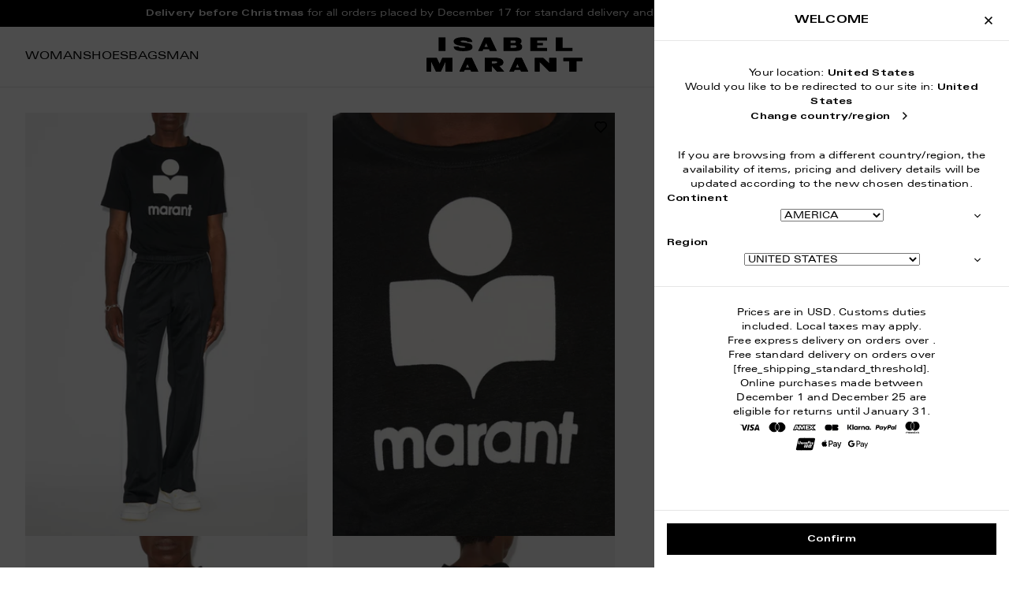

--- FILE ---
content_type: text/html; charset=utf-8
request_url: https://intl.isabelmarant.com/products/ts0045hab1n22h01bk-karman-tee-shirt-black
body_size: 133412
content:
<!DOCTYPE html>
<html class="no-js" lang="en"> 
  <head><meta charset="utf-8" />
    <meta http-equiv="X-UA-Compatible" content="IE=edge" />
    <meta name="viewport" content="width=device-width, initial-scale=1.0, user-scalable=no" />
    <meta name="theme-color" content="#000000" />
    <link rel="canonical" href="https://intl.isabelmarant.com/products/ts0045hab1n22h01bk-karman-tee-shirt-black" />
    <link rel="preconnect" href="https://cdn.shopify.com" crossorigin />
<link rel="modulepreload" href="//intl.isabelmarant.com/cdn/shop/t/71/assets/theme.min.js?v=171924730814140038791765876889" crossorigin="anonymous"><link rel="shortcut icon" href="//intl.isabelmarant.com/cdn/shop/files/favicon32_32.png?crop=center&height=32&v=1710769689&width=32" type="image/png" /><title>Karman Tee-Shirt Man black | ISABEL MARANT Official online store</title><meta name="description" content="Discover our men&#39;s and women&#39;s ready-to-wear fashion, bags, shoes, and accessories. Order from the latest Isabel Marant collection in the official online store." />


<meta property="og:site_name" content="ISABEL MARANT">
<meta property="og:url" content="https://intl.isabelmarant.com/products/ts0045hab1n22h01bk-karman-tee-shirt-black">
<meta property="og:title" content="Karman Tee-Shirt">
<meta property="og:type" content="product">
<meta property="og:description" content="Discover our men&#39;s and women&#39;s ready-to-wear fashion, bags, shoes, and accessories. Order from the latest Isabel Marant collection in the official online store."><meta property="product:availability" content="oos">
  <meta property="product:price:amount" content="180">
  <meta property="product:price:currency" content="EUR"><meta property="og:image" content="http://intl.isabelmarant.com/cdn/shop/files/24PTS0045HA-B1N22H-01BK-A.jpg?crop=center&height=600&v=1723191791&width=1200">
      <meta property="og:image:secure_url" content="https://intl.isabelmarant.com/cdn/shop/files/24PTS0045HA-B1N22H-01BK-A.jpg?crop=center&height=600&v=1723191791&width=1200">
      <meta property="og:image:width" content="1200">
      <meta property="og:image:height" content="600">
      <meta property="og:image:alt" content="Karman Tee-Shirt"><meta property="og:image" content="http://intl.isabelmarant.com/cdn/shop/files/24PTS0045HA-B1N22H-01BK-D.jpg?crop=center&height=600&v=1723191795&width=1200">
      <meta property="og:image:secure_url" content="https://intl.isabelmarant.com/cdn/shop/files/24PTS0045HA-B1N22H-01BK-D.jpg?crop=center&height=600&v=1723191795&width=1200">
      <meta property="og:image:width" content="1200">
      <meta property="og:image:height" content="600">
      <meta property="og:image:alt" content="Karman Tee-Shirt"><meta property="og:image" content="http://intl.isabelmarant.com/cdn/shop/files/24PTS0045HA-B1N22H-01BK-E.jpg?crop=center&height=600&v=1723191798&width=1200">
      <meta property="og:image:secure_url" content="https://intl.isabelmarant.com/cdn/shop/files/24PTS0045HA-B1N22H-01BK-E.jpg?crop=center&height=600&v=1723191798&width=1200">
      <meta property="og:image:width" content="1200">
      <meta property="og:image:height" content="600">
      <meta property="og:image:alt" content="Karman Tee-Shirt">
<script>window.performance && window.performance.mark && window.performance.mark('shopify.content_for_header.start');</script><meta id="shopify-digital-wallet" name="shopify-digital-wallet" content="/68900094176/digital_wallets/dialog">
<meta name="shopify-checkout-api-token" content="d7967dcd8d2c330a00807ceb95b751c0">
<meta id="in-context-paypal-metadata" data-shop-id="68900094176" data-venmo-supported="false" data-environment="production" data-locale="en_US" data-paypal-v4="true" data-currency="EUR">

<link rel="alternate" hreflang="es" href="https://intl.isabelmarant.com/es/products/ts0045hab1n22h01bk-karman-tee-shirt-black">
<link rel="alternate" hreflang="it" href="https://intl.isabelmarant.com/it/products/ts0045hab1n22h01bk-karman-tee-shirt-black">
<link rel="alternate" hreflang="ja" href="https://intl.isabelmarant.com/ja/products/ts0045hab1n22h01bk-karman-tee-shirt-black">
<link rel="alternate" hreflang="de" href="https://intl.isabelmarant.com/de/products/ts0045hab1n22h01bk-karman-tee-shirt-black">
<link rel="alternate" hreflang="ko" href="https://intl.isabelmarant.com/ko/products/ts0045hab1n22h01bk-karman-tee-shirt-black">
<link rel="alternate" hreflang="fr" href="https://intl.isabelmarant.com/fr/products/ts0045hab1n22h01bk-karman-tee-shirt-black">
<link rel="alternate" hreflang="en-AE" href="https://intl.isabelmarant.com/en-ae/products/ts0045hab1n22h01bk-karman-tee-shirt-black">
<link rel="alternate" hreflang="fr-AE" href="https://intl.isabelmarant.com/fr-ae/products/ts0045hab1n22h01bk-karman-tee-shirt-black">
<link rel="alternate" hreflang="es-AE" href="https://intl.isabelmarant.com/es-ae/products/ts0045hab1n22h01bk-karman-tee-shirt-black">
<link rel="alternate" hreflang="it-AE" href="https://intl.isabelmarant.com/it-ae/products/ts0045hab1n22h01bk-karman-tee-shirt-black">
<link rel="alternate" hreflang="de-AE" href="https://intl.isabelmarant.com/de-ae/products/ts0045hab1n22h01bk-karman-tee-shirt-black">
<link rel="alternate" hreflang="ko-AE" href="https://intl.isabelmarant.com/ko-ae/products/ts0045hab1n22h01bk-karman-tee-shirt-black">
<link rel="alternate" hreflang="ja-AE" href="https://intl.isabelmarant.com/ja-ae/products/ts0045hab1n22h01bk-karman-tee-shirt-black">
<link rel="alternate" hreflang="en-AL" href="https://intl.isabelmarant.com/en-al/products/ts0045hab1n22h01bk-karman-tee-shirt-black">
<link rel="alternate" hreflang="fr-AL" href="https://intl.isabelmarant.com/fr-al/products/ts0045hab1n22h01bk-karman-tee-shirt-black">
<link rel="alternate" hreflang="es-AL" href="https://intl.isabelmarant.com/es-al/products/ts0045hab1n22h01bk-karman-tee-shirt-black">
<link rel="alternate" hreflang="it-AL" href="https://intl.isabelmarant.com/it-al/products/ts0045hab1n22h01bk-karman-tee-shirt-black">
<link rel="alternate" hreflang="de-AL" href="https://intl.isabelmarant.com/de-al/products/ts0045hab1n22h01bk-karman-tee-shirt-black">
<link rel="alternate" hreflang="ko-AL" href="https://intl.isabelmarant.com/ko-al/products/ts0045hab1n22h01bk-karman-tee-shirt-black">
<link rel="alternate" hreflang="ja-AL" href="https://intl.isabelmarant.com/ja-al/products/ts0045hab1n22h01bk-karman-tee-shirt-black">
<link rel="alternate" hreflang="en-AM" href="https://intl.isabelmarant.com/en-am/products/ts0045hab1n22h01bk-karman-tee-shirt-black">
<link rel="alternate" hreflang="fr-AM" href="https://intl.isabelmarant.com/fr-am/products/ts0045hab1n22h01bk-karman-tee-shirt-black">
<link rel="alternate" hreflang="es-AM" href="https://intl.isabelmarant.com/es-am/products/ts0045hab1n22h01bk-karman-tee-shirt-black">
<link rel="alternate" hreflang="it-AM" href="https://intl.isabelmarant.com/it-am/products/ts0045hab1n22h01bk-karman-tee-shirt-black">
<link rel="alternate" hreflang="de-AM" href="https://intl.isabelmarant.com/de-am/products/ts0045hab1n22h01bk-karman-tee-shirt-black">
<link rel="alternate" hreflang="ko-AM" href="https://intl.isabelmarant.com/ko-am/products/ts0045hab1n22h01bk-karman-tee-shirt-black">
<link rel="alternate" hreflang="ja-AM" href="https://intl.isabelmarant.com/ja-am/products/ts0045hab1n22h01bk-karman-tee-shirt-black">
<link rel="alternate" hreflang="en-AR" href="https://intl.isabelmarant.com/en-ar/products/ts0045hab1n22h01bk-karman-tee-shirt-black">
<link rel="alternate" hreflang="fr-AR" href="https://intl.isabelmarant.com/fr-ar/products/ts0045hab1n22h01bk-karman-tee-shirt-black">
<link rel="alternate" hreflang="es-AR" href="https://intl.isabelmarant.com/es-ar/products/ts0045hab1n22h01bk-karman-tee-shirt-black">
<link rel="alternate" hreflang="it-AR" href="https://intl.isabelmarant.com/it-ar/products/ts0045hab1n22h01bk-karman-tee-shirt-black">
<link rel="alternate" hreflang="de-AR" href="https://intl.isabelmarant.com/de-ar/products/ts0045hab1n22h01bk-karman-tee-shirt-black">
<link rel="alternate" hreflang="ko-AR" href="https://intl.isabelmarant.com/ko-ar/products/ts0045hab1n22h01bk-karman-tee-shirt-black">
<link rel="alternate" hreflang="ja-AR" href="https://intl.isabelmarant.com/ja-ar/products/ts0045hab1n22h01bk-karman-tee-shirt-black">
<link rel="alternate" hreflang="en-AU" href="https://intl.isabelmarant.com/en-au/products/ts0045hab1n22h01bk-karman-tee-shirt-black">
<link rel="alternate" hreflang="fr-AU" href="https://intl.isabelmarant.com/fr-au/products/ts0045hab1n22h01bk-karman-tee-shirt-black">
<link rel="alternate" hreflang="es-AU" href="https://intl.isabelmarant.com/es-au/products/ts0045hab1n22h01bk-karman-tee-shirt-black">
<link rel="alternate" hreflang="it-AU" href="https://intl.isabelmarant.com/it-au/products/ts0045hab1n22h01bk-karman-tee-shirt-black">
<link rel="alternate" hreflang="de-AU" href="https://intl.isabelmarant.com/de-au/products/ts0045hab1n22h01bk-karman-tee-shirt-black">
<link rel="alternate" hreflang="ko-AU" href="https://intl.isabelmarant.com/ko-au/products/ts0045hab1n22h01bk-karman-tee-shirt-black">
<link rel="alternate" hreflang="ja-AU" href="https://intl.isabelmarant.com/ja-au/products/ts0045hab1n22h01bk-karman-tee-shirt-black">
<link rel="alternate" hreflang="en-AZ" href="https://intl.isabelmarant.com/en-az/products/ts0045hab1n22h01bk-karman-tee-shirt-black">
<link rel="alternate" hreflang="fr-AZ" href="https://intl.isabelmarant.com/fr-az/products/ts0045hab1n22h01bk-karman-tee-shirt-black">
<link rel="alternate" hreflang="es-AZ" href="https://intl.isabelmarant.com/es-az/products/ts0045hab1n22h01bk-karman-tee-shirt-black">
<link rel="alternate" hreflang="it-AZ" href="https://intl.isabelmarant.com/it-az/products/ts0045hab1n22h01bk-karman-tee-shirt-black">
<link rel="alternate" hreflang="de-AZ" href="https://intl.isabelmarant.com/de-az/products/ts0045hab1n22h01bk-karman-tee-shirt-black">
<link rel="alternate" hreflang="ko-AZ" href="https://intl.isabelmarant.com/ko-az/products/ts0045hab1n22h01bk-karman-tee-shirt-black">
<link rel="alternate" hreflang="ja-AZ" href="https://intl.isabelmarant.com/ja-az/products/ts0045hab1n22h01bk-karman-tee-shirt-black">
<link rel="alternate" hreflang="en-BA" href="https://intl.isabelmarant.com/en-ba/products/ts0045hab1n22h01bk-karman-tee-shirt-black">
<link rel="alternate" hreflang="fr-BA" href="https://intl.isabelmarant.com/fr-ba/products/ts0045hab1n22h01bk-karman-tee-shirt-black">
<link rel="alternate" hreflang="es-BA" href="https://intl.isabelmarant.com/es-ba/products/ts0045hab1n22h01bk-karman-tee-shirt-black">
<link rel="alternate" hreflang="it-BA" href="https://intl.isabelmarant.com/it-ba/products/ts0045hab1n22h01bk-karman-tee-shirt-black">
<link rel="alternate" hreflang="de-BA" href="https://intl.isabelmarant.com/de-ba/products/ts0045hab1n22h01bk-karman-tee-shirt-black">
<link rel="alternate" hreflang="ko-BA" href="https://intl.isabelmarant.com/ko-ba/products/ts0045hab1n22h01bk-karman-tee-shirt-black">
<link rel="alternate" hreflang="ja-BA" href="https://intl.isabelmarant.com/ja-ba/products/ts0045hab1n22h01bk-karman-tee-shirt-black">
<link rel="alternate" hreflang="en-BG" href="https://intl.isabelmarant.com/en-bg/products/ts0045hab1n22h01bk-karman-tee-shirt-black">
<link rel="alternate" hreflang="fr-BG" href="https://intl.isabelmarant.com/fr-bg/products/ts0045hab1n22h01bk-karman-tee-shirt-black">
<link rel="alternate" hreflang="es-BG" href="https://intl.isabelmarant.com/es-bg/products/ts0045hab1n22h01bk-karman-tee-shirt-black">
<link rel="alternate" hreflang="it-BG" href="https://intl.isabelmarant.com/it-bg/products/ts0045hab1n22h01bk-karman-tee-shirt-black">
<link rel="alternate" hreflang="de-BG" href="https://intl.isabelmarant.com/de-bg/products/ts0045hab1n22h01bk-karman-tee-shirt-black">
<link rel="alternate" hreflang="ko-BG" href="https://intl.isabelmarant.com/ko-bg/products/ts0045hab1n22h01bk-karman-tee-shirt-black">
<link rel="alternate" hreflang="ja-BG" href="https://intl.isabelmarant.com/ja-bg/products/ts0045hab1n22h01bk-karman-tee-shirt-black">
<link rel="alternate" hreflang="en-BH" href="https://intl.isabelmarant.com/en-bh/products/ts0045hab1n22h01bk-karman-tee-shirt-black">
<link rel="alternate" hreflang="fr-BH" href="https://intl.isabelmarant.com/fr-bh/products/ts0045hab1n22h01bk-karman-tee-shirt-black">
<link rel="alternate" hreflang="es-BH" href="https://intl.isabelmarant.com/es-bh/products/ts0045hab1n22h01bk-karman-tee-shirt-black">
<link rel="alternate" hreflang="it-BH" href="https://intl.isabelmarant.com/it-bh/products/ts0045hab1n22h01bk-karman-tee-shirt-black">
<link rel="alternate" hreflang="de-BH" href="https://intl.isabelmarant.com/de-bh/products/ts0045hab1n22h01bk-karman-tee-shirt-black">
<link rel="alternate" hreflang="ko-BH" href="https://intl.isabelmarant.com/ko-bh/products/ts0045hab1n22h01bk-karman-tee-shirt-black">
<link rel="alternate" hreflang="ja-BH" href="https://intl.isabelmarant.com/ja-bh/products/ts0045hab1n22h01bk-karman-tee-shirt-black">
<link rel="alternate" hreflang="en-BN" href="https://intl.isabelmarant.com/en-bn/products/ts0045hab1n22h01bk-karman-tee-shirt-black">
<link rel="alternate" hreflang="fr-BN" href="https://intl.isabelmarant.com/fr-bn/products/ts0045hab1n22h01bk-karman-tee-shirt-black">
<link rel="alternate" hreflang="es-BN" href="https://intl.isabelmarant.com/es-bn/products/ts0045hab1n22h01bk-karman-tee-shirt-black">
<link rel="alternate" hreflang="it-BN" href="https://intl.isabelmarant.com/it-bn/products/ts0045hab1n22h01bk-karman-tee-shirt-black">
<link rel="alternate" hreflang="de-BN" href="https://intl.isabelmarant.com/de-bn/products/ts0045hab1n22h01bk-karman-tee-shirt-black">
<link rel="alternate" hreflang="ko-BN" href="https://intl.isabelmarant.com/ko-bn/products/ts0045hab1n22h01bk-karman-tee-shirt-black">
<link rel="alternate" hreflang="ja-BN" href="https://intl.isabelmarant.com/ja-bn/products/ts0045hab1n22h01bk-karman-tee-shirt-black">
<link rel="alternate" hreflang="en-CA" href="https://intl.isabelmarant.com/en-ca/products/ts0045hab1n22h01bk-karman-tee-shirt-black">
<link rel="alternate" hreflang="fr-CA" href="https://intl.isabelmarant.com/fr-ca/products/ts0045hab1n22h01bk-karman-tee-shirt-black">
<link rel="alternate" hreflang="es-CA" href="https://intl.isabelmarant.com/es-ca/products/ts0045hab1n22h01bk-karman-tee-shirt-black">
<link rel="alternate" hreflang="it-CA" href="https://intl.isabelmarant.com/it-ca/products/ts0045hab1n22h01bk-karman-tee-shirt-black">
<link rel="alternate" hreflang="de-CA" href="https://intl.isabelmarant.com/de-ca/products/ts0045hab1n22h01bk-karman-tee-shirt-black">
<link rel="alternate" hreflang="ko-CA" href="https://intl.isabelmarant.com/ko-ca/products/ts0045hab1n22h01bk-karman-tee-shirt-black">
<link rel="alternate" hreflang="ja-CA" href="https://intl.isabelmarant.com/ja-ca/products/ts0045hab1n22h01bk-karman-tee-shirt-black">
<link rel="alternate" hreflang="en-CH" href="https://intl.isabelmarant.com/en-ch/products/ts0045hab1n22h01bk-karman-tee-shirt-black">
<link rel="alternate" hreflang="fr-CH" href="https://intl.isabelmarant.com/fr-ch/products/ts0045hab1n22h01bk-karman-tee-shirt-black">
<link rel="alternate" hreflang="es-CH" href="https://intl.isabelmarant.com/es-ch/products/ts0045hab1n22h01bk-karman-tee-shirt-black">
<link rel="alternate" hreflang="it-CH" href="https://intl.isabelmarant.com/it-ch/products/ts0045hab1n22h01bk-karman-tee-shirt-black">
<link rel="alternate" hreflang="de-CH" href="https://intl.isabelmarant.com/de-ch/products/ts0045hab1n22h01bk-karman-tee-shirt-black">
<link rel="alternate" hreflang="ko-CH" href="https://intl.isabelmarant.com/ko-ch/products/ts0045hab1n22h01bk-karman-tee-shirt-black">
<link rel="alternate" hreflang="ja-CH" href="https://intl.isabelmarant.com/ja-ch/products/ts0045hab1n22h01bk-karman-tee-shirt-black">
<link rel="alternate" hreflang="en-CI" href="https://intl.isabelmarant.com/en-ci/products/ts0045hab1n22h01bk-karman-tee-shirt-black">
<link rel="alternate" hreflang="fr-CI" href="https://intl.isabelmarant.com/fr-ci/products/ts0045hab1n22h01bk-karman-tee-shirt-black">
<link rel="alternate" hreflang="es-CI" href="https://intl.isabelmarant.com/es-ci/products/ts0045hab1n22h01bk-karman-tee-shirt-black">
<link rel="alternate" hreflang="it-CI" href="https://intl.isabelmarant.com/it-ci/products/ts0045hab1n22h01bk-karman-tee-shirt-black">
<link rel="alternate" hreflang="de-CI" href="https://intl.isabelmarant.com/de-ci/products/ts0045hab1n22h01bk-karman-tee-shirt-black">
<link rel="alternate" hreflang="ko-CI" href="https://intl.isabelmarant.com/ko-ci/products/ts0045hab1n22h01bk-karman-tee-shirt-black">
<link rel="alternate" hreflang="ja-CI" href="https://intl.isabelmarant.com/ja-ci/products/ts0045hab1n22h01bk-karman-tee-shirt-black">
<link rel="alternate" hreflang="en-CL" href="https://intl.isabelmarant.com/en-cl/products/ts0045hab1n22h01bk-karman-tee-shirt-black">
<link rel="alternate" hreflang="fr-CL" href="https://intl.isabelmarant.com/fr-cl/products/ts0045hab1n22h01bk-karman-tee-shirt-black">
<link rel="alternate" hreflang="es-CL" href="https://intl.isabelmarant.com/es-cl/products/ts0045hab1n22h01bk-karman-tee-shirt-black">
<link rel="alternate" hreflang="it-CL" href="https://intl.isabelmarant.com/it-cl/products/ts0045hab1n22h01bk-karman-tee-shirt-black">
<link rel="alternate" hreflang="de-CL" href="https://intl.isabelmarant.com/de-cl/products/ts0045hab1n22h01bk-karman-tee-shirt-black">
<link rel="alternate" hreflang="ko-CL" href="https://intl.isabelmarant.com/ko-cl/products/ts0045hab1n22h01bk-karman-tee-shirt-black">
<link rel="alternate" hreflang="ja-CL" href="https://intl.isabelmarant.com/ja-cl/products/ts0045hab1n22h01bk-karman-tee-shirt-black">
<link rel="alternate" hreflang="en-CO" href="https://intl.isabelmarant.com/en-co/products/ts0045hab1n22h01bk-karman-tee-shirt-black">
<link rel="alternate" hreflang="fr-CO" href="https://intl.isabelmarant.com/fr-co/products/ts0045hab1n22h01bk-karman-tee-shirt-black">
<link rel="alternate" hreflang="es-CO" href="https://intl.isabelmarant.com/es-co/products/ts0045hab1n22h01bk-karman-tee-shirt-black">
<link rel="alternate" hreflang="it-CO" href="https://intl.isabelmarant.com/it-co/products/ts0045hab1n22h01bk-karman-tee-shirt-black">
<link rel="alternate" hreflang="de-CO" href="https://intl.isabelmarant.com/de-co/products/ts0045hab1n22h01bk-karman-tee-shirt-black">
<link rel="alternate" hreflang="ko-CO" href="https://intl.isabelmarant.com/ko-co/products/ts0045hab1n22h01bk-karman-tee-shirt-black">
<link rel="alternate" hreflang="ja-CO" href="https://intl.isabelmarant.com/ja-co/products/ts0045hab1n22h01bk-karman-tee-shirt-black">
<link rel="alternate" hreflang="en-CZ" href="https://intl.isabelmarant.com/en-cz/products/ts0045hab1n22h01bk-karman-tee-shirt-black">
<link rel="alternate" hreflang="fr-CZ" href="https://intl.isabelmarant.com/fr-cz/products/ts0045hab1n22h01bk-karman-tee-shirt-black">
<link rel="alternate" hreflang="es-CZ" href="https://intl.isabelmarant.com/es-cz/products/ts0045hab1n22h01bk-karman-tee-shirt-black">
<link rel="alternate" hreflang="it-CZ" href="https://intl.isabelmarant.com/it-cz/products/ts0045hab1n22h01bk-karman-tee-shirt-black">
<link rel="alternate" hreflang="de-CZ" href="https://intl.isabelmarant.com/de-cz/products/ts0045hab1n22h01bk-karman-tee-shirt-black">
<link rel="alternate" hreflang="ko-CZ" href="https://intl.isabelmarant.com/ko-cz/products/ts0045hab1n22h01bk-karman-tee-shirt-black">
<link rel="alternate" hreflang="ja-CZ" href="https://intl.isabelmarant.com/ja-cz/products/ts0045hab1n22h01bk-karman-tee-shirt-black">
<link rel="alternate" hreflang="en-DK" href="https://intl.isabelmarant.com/en-dk/products/ts0045hab1n22h01bk-karman-tee-shirt-black">
<link rel="alternate" hreflang="fr-DK" href="https://intl.isabelmarant.com/fr-dk/products/ts0045hab1n22h01bk-karman-tee-shirt-black">
<link rel="alternate" hreflang="es-DK" href="https://intl.isabelmarant.com/es-dk/products/ts0045hab1n22h01bk-karman-tee-shirt-black">
<link rel="alternate" hreflang="it-DK" href="https://intl.isabelmarant.com/it-dk/products/ts0045hab1n22h01bk-karman-tee-shirt-black">
<link rel="alternate" hreflang="de-DK" href="https://intl.isabelmarant.com/de-dk/products/ts0045hab1n22h01bk-karman-tee-shirt-black">
<link rel="alternate" hreflang="ko-DK" href="https://intl.isabelmarant.com/ko-dk/products/ts0045hab1n22h01bk-karman-tee-shirt-black">
<link rel="alternate" hreflang="ja-DK" href="https://intl.isabelmarant.com/ja-dk/products/ts0045hab1n22h01bk-karman-tee-shirt-black">
<link rel="alternate" hreflang="en-DO" href="https://intl.isabelmarant.com/en-do/products/ts0045hab1n22h01bk-karman-tee-shirt-black">
<link rel="alternate" hreflang="fr-DO" href="https://intl.isabelmarant.com/fr-do/products/ts0045hab1n22h01bk-karman-tee-shirt-black">
<link rel="alternate" hreflang="es-DO" href="https://intl.isabelmarant.com/es-do/products/ts0045hab1n22h01bk-karman-tee-shirt-black">
<link rel="alternate" hreflang="it-DO" href="https://intl.isabelmarant.com/it-do/products/ts0045hab1n22h01bk-karman-tee-shirt-black">
<link rel="alternate" hreflang="de-DO" href="https://intl.isabelmarant.com/de-do/products/ts0045hab1n22h01bk-karman-tee-shirt-black">
<link rel="alternate" hreflang="ko-DO" href="https://intl.isabelmarant.com/ko-do/products/ts0045hab1n22h01bk-karman-tee-shirt-black">
<link rel="alternate" hreflang="ja-DO" href="https://intl.isabelmarant.com/ja-do/products/ts0045hab1n22h01bk-karman-tee-shirt-black">
<link rel="alternate" hreflang="en-DZ" href="https://intl.isabelmarant.com/en-dz/products/ts0045hab1n22h01bk-karman-tee-shirt-black">
<link rel="alternate" hreflang="fr-DZ" href="https://intl.isabelmarant.com/fr-dz/products/ts0045hab1n22h01bk-karman-tee-shirt-black">
<link rel="alternate" hreflang="es-DZ" href="https://intl.isabelmarant.com/es-dz/products/ts0045hab1n22h01bk-karman-tee-shirt-black">
<link rel="alternate" hreflang="it-DZ" href="https://intl.isabelmarant.com/it-dz/products/ts0045hab1n22h01bk-karman-tee-shirt-black">
<link rel="alternate" hreflang="de-DZ" href="https://intl.isabelmarant.com/de-dz/products/ts0045hab1n22h01bk-karman-tee-shirt-black">
<link rel="alternate" hreflang="ko-DZ" href="https://intl.isabelmarant.com/ko-dz/products/ts0045hab1n22h01bk-karman-tee-shirt-black">
<link rel="alternate" hreflang="ja-DZ" href="https://intl.isabelmarant.com/ja-dz/products/ts0045hab1n22h01bk-karman-tee-shirt-black">
<link rel="alternate" hreflang="en-EG" href="https://intl.isabelmarant.com/en-eg/products/ts0045hab1n22h01bk-karman-tee-shirt-black">
<link rel="alternate" hreflang="fr-EG" href="https://intl.isabelmarant.com/fr-eg/products/ts0045hab1n22h01bk-karman-tee-shirt-black">
<link rel="alternate" hreflang="es-EG" href="https://intl.isabelmarant.com/es-eg/products/ts0045hab1n22h01bk-karman-tee-shirt-black">
<link rel="alternate" hreflang="it-EG" href="https://intl.isabelmarant.com/it-eg/products/ts0045hab1n22h01bk-karman-tee-shirt-black">
<link rel="alternate" hreflang="de-EG" href="https://intl.isabelmarant.com/de-eg/products/ts0045hab1n22h01bk-karman-tee-shirt-black">
<link rel="alternate" hreflang="ko-EG" href="https://intl.isabelmarant.com/ko-eg/products/ts0045hab1n22h01bk-karman-tee-shirt-black">
<link rel="alternate" hreflang="ja-EG" href="https://intl.isabelmarant.com/ja-eg/products/ts0045hab1n22h01bk-karman-tee-shirt-black">
<link rel="alternate" hreflang="en-GB" href="https://intl.isabelmarant.com/en-gb/products/ts0045hab1n22h01bk-karman-tee-shirt-black">
<link rel="alternate" hreflang="fr-GB" href="https://intl.isabelmarant.com/fr-gb/products/ts0045hab1n22h01bk-karman-tee-shirt-black">
<link rel="alternate" hreflang="es-GB" href="https://intl.isabelmarant.com/es-gb/products/ts0045hab1n22h01bk-karman-tee-shirt-black">
<link rel="alternate" hreflang="it-GB" href="https://intl.isabelmarant.com/it-gb/products/ts0045hab1n22h01bk-karman-tee-shirt-black">
<link rel="alternate" hreflang="de-GB" href="https://intl.isabelmarant.com/de-gb/products/ts0045hab1n22h01bk-karman-tee-shirt-black">
<link rel="alternate" hreflang="ko-GB" href="https://intl.isabelmarant.com/ko-gb/products/ts0045hab1n22h01bk-karman-tee-shirt-black">
<link rel="alternate" hreflang="ja-GB" href="https://intl.isabelmarant.com/ja-gb/products/ts0045hab1n22h01bk-karman-tee-shirt-black">
<link rel="alternate" hreflang="en-GE" href="https://intl.isabelmarant.com/en-ge/products/ts0045hab1n22h01bk-karman-tee-shirt-black">
<link rel="alternate" hreflang="fr-GE" href="https://intl.isabelmarant.com/fr-ge/products/ts0045hab1n22h01bk-karman-tee-shirt-black">
<link rel="alternate" hreflang="es-GE" href="https://intl.isabelmarant.com/es-ge/products/ts0045hab1n22h01bk-karman-tee-shirt-black">
<link rel="alternate" hreflang="it-GE" href="https://intl.isabelmarant.com/it-ge/products/ts0045hab1n22h01bk-karman-tee-shirt-black">
<link rel="alternate" hreflang="de-GE" href="https://intl.isabelmarant.com/de-ge/products/ts0045hab1n22h01bk-karman-tee-shirt-black">
<link rel="alternate" hreflang="ko-GE" href="https://intl.isabelmarant.com/ko-ge/products/ts0045hab1n22h01bk-karman-tee-shirt-black">
<link rel="alternate" hreflang="ja-GE" href="https://intl.isabelmarant.com/ja-ge/products/ts0045hab1n22h01bk-karman-tee-shirt-black">
<link rel="alternate" hreflang="en-GT" href="https://intl.isabelmarant.com/en-gt/products/ts0045hab1n22h01bk-karman-tee-shirt-black">
<link rel="alternate" hreflang="fr-GT" href="https://intl.isabelmarant.com/fr-gt/products/ts0045hab1n22h01bk-karman-tee-shirt-black">
<link rel="alternate" hreflang="es-GT" href="https://intl.isabelmarant.com/es-gt/products/ts0045hab1n22h01bk-karman-tee-shirt-black">
<link rel="alternate" hreflang="it-GT" href="https://intl.isabelmarant.com/it-gt/products/ts0045hab1n22h01bk-karman-tee-shirt-black">
<link rel="alternate" hreflang="de-GT" href="https://intl.isabelmarant.com/de-gt/products/ts0045hab1n22h01bk-karman-tee-shirt-black">
<link rel="alternate" hreflang="ko-GT" href="https://intl.isabelmarant.com/ko-gt/products/ts0045hab1n22h01bk-karman-tee-shirt-black">
<link rel="alternate" hreflang="ja-GT" href="https://intl.isabelmarant.com/ja-gt/products/ts0045hab1n22h01bk-karman-tee-shirt-black">
<link rel="alternate" hreflang="en-HK" href="https://intl.isabelmarant.com/en-hk/products/ts0045hab1n22h01bk-karman-tee-shirt-black">
<link rel="alternate" hreflang="fr-HK" href="https://intl.isabelmarant.com/fr-hk/products/ts0045hab1n22h01bk-karman-tee-shirt-black">
<link rel="alternate" hreflang="es-HK" href="https://intl.isabelmarant.com/es-hk/products/ts0045hab1n22h01bk-karman-tee-shirt-black">
<link rel="alternate" hreflang="it-HK" href="https://intl.isabelmarant.com/it-hk/products/ts0045hab1n22h01bk-karman-tee-shirt-black">
<link rel="alternate" hreflang="de-HK" href="https://intl.isabelmarant.com/de-hk/products/ts0045hab1n22h01bk-karman-tee-shirt-black">
<link rel="alternate" hreflang="ko-HK" href="https://intl.isabelmarant.com/ko-hk/products/ts0045hab1n22h01bk-karman-tee-shirt-black">
<link rel="alternate" hreflang="ja-HK" href="https://intl.isabelmarant.com/ja-hk/products/ts0045hab1n22h01bk-karman-tee-shirt-black">
<link rel="alternate" hreflang="en-HU" href="https://intl.isabelmarant.com/en-hu/products/ts0045hab1n22h01bk-karman-tee-shirt-black">
<link rel="alternate" hreflang="fr-HU" href="https://intl.isabelmarant.com/fr-hu/products/ts0045hab1n22h01bk-karman-tee-shirt-black">
<link rel="alternate" hreflang="es-HU" href="https://intl.isabelmarant.com/es-hu/products/ts0045hab1n22h01bk-karman-tee-shirt-black">
<link rel="alternate" hreflang="it-HU" href="https://intl.isabelmarant.com/it-hu/products/ts0045hab1n22h01bk-karman-tee-shirt-black">
<link rel="alternate" hreflang="de-HU" href="https://intl.isabelmarant.com/de-hu/products/ts0045hab1n22h01bk-karman-tee-shirt-black">
<link rel="alternate" hreflang="ko-HU" href="https://intl.isabelmarant.com/ko-hu/products/ts0045hab1n22h01bk-karman-tee-shirt-black">
<link rel="alternate" hreflang="ja-HU" href="https://intl.isabelmarant.com/ja-hu/products/ts0045hab1n22h01bk-karman-tee-shirt-black">
<link rel="alternate" hreflang="en-ID" href="https://intl.isabelmarant.com/en-id/products/ts0045hab1n22h01bk-karman-tee-shirt-black">
<link rel="alternate" hreflang="fr-ID" href="https://intl.isabelmarant.com/fr-id/products/ts0045hab1n22h01bk-karman-tee-shirt-black">
<link rel="alternate" hreflang="es-ID" href="https://intl.isabelmarant.com/es-id/products/ts0045hab1n22h01bk-karman-tee-shirt-black">
<link rel="alternate" hreflang="it-ID" href="https://intl.isabelmarant.com/it-id/products/ts0045hab1n22h01bk-karman-tee-shirt-black">
<link rel="alternate" hreflang="de-ID" href="https://intl.isabelmarant.com/de-id/products/ts0045hab1n22h01bk-karman-tee-shirt-black">
<link rel="alternate" hreflang="ko-ID" href="https://intl.isabelmarant.com/ko-id/products/ts0045hab1n22h01bk-karman-tee-shirt-black">
<link rel="alternate" hreflang="ja-ID" href="https://intl.isabelmarant.com/ja-id/products/ts0045hab1n22h01bk-karman-tee-shirt-black">
<link rel="alternate" hreflang="en-IL" href="https://intl.isabelmarant.com/en-il/products/ts0045hab1n22h01bk-karman-tee-shirt-black">
<link rel="alternate" hreflang="fr-IL" href="https://intl.isabelmarant.com/fr-il/products/ts0045hab1n22h01bk-karman-tee-shirt-black">
<link rel="alternate" hreflang="es-IL" href="https://intl.isabelmarant.com/es-il/products/ts0045hab1n22h01bk-karman-tee-shirt-black">
<link rel="alternate" hreflang="it-IL" href="https://intl.isabelmarant.com/it-il/products/ts0045hab1n22h01bk-karman-tee-shirt-black">
<link rel="alternate" hreflang="de-IL" href="https://intl.isabelmarant.com/de-il/products/ts0045hab1n22h01bk-karman-tee-shirt-black">
<link rel="alternate" hreflang="ko-IL" href="https://intl.isabelmarant.com/ko-il/products/ts0045hab1n22h01bk-karman-tee-shirt-black">
<link rel="alternate" hreflang="ja-IL" href="https://intl.isabelmarant.com/ja-il/products/ts0045hab1n22h01bk-karman-tee-shirt-black">
<link rel="alternate" hreflang="en-IN" href="https://intl.isabelmarant.com/en-in/products/ts0045hab1n22h01bk-karman-tee-shirt-black">
<link rel="alternate" hreflang="fr-IN" href="https://intl.isabelmarant.com/fr-in/products/ts0045hab1n22h01bk-karman-tee-shirt-black">
<link rel="alternate" hreflang="es-IN" href="https://intl.isabelmarant.com/es-in/products/ts0045hab1n22h01bk-karman-tee-shirt-black">
<link rel="alternate" hreflang="it-IN" href="https://intl.isabelmarant.com/it-in/products/ts0045hab1n22h01bk-karman-tee-shirt-black">
<link rel="alternate" hreflang="de-IN" href="https://intl.isabelmarant.com/de-in/products/ts0045hab1n22h01bk-karman-tee-shirt-black">
<link rel="alternate" hreflang="ko-IN" href="https://intl.isabelmarant.com/ko-in/products/ts0045hab1n22h01bk-karman-tee-shirt-black">
<link rel="alternate" hreflang="ja-IN" href="https://intl.isabelmarant.com/ja-in/products/ts0045hab1n22h01bk-karman-tee-shirt-black">
<link rel="alternate" hreflang="en-IS" href="https://intl.isabelmarant.com/en-is/products/ts0045hab1n22h01bk-karman-tee-shirt-black">
<link rel="alternate" hreflang="fr-IS" href="https://intl.isabelmarant.com/fr-is/products/ts0045hab1n22h01bk-karman-tee-shirt-black">
<link rel="alternate" hreflang="es-IS" href="https://intl.isabelmarant.com/es-is/products/ts0045hab1n22h01bk-karman-tee-shirt-black">
<link rel="alternate" hreflang="it-IS" href="https://intl.isabelmarant.com/it-is/products/ts0045hab1n22h01bk-karman-tee-shirt-black">
<link rel="alternate" hreflang="de-IS" href="https://intl.isabelmarant.com/de-is/products/ts0045hab1n22h01bk-karman-tee-shirt-black">
<link rel="alternate" hreflang="ko-IS" href="https://intl.isabelmarant.com/ko-is/products/ts0045hab1n22h01bk-karman-tee-shirt-black">
<link rel="alternate" hreflang="ja-IS" href="https://intl.isabelmarant.com/ja-is/products/ts0045hab1n22h01bk-karman-tee-shirt-black">
<link rel="alternate" hreflang="en-JO" href="https://intl.isabelmarant.com/en-jo/products/ts0045hab1n22h01bk-karman-tee-shirt-black">
<link rel="alternate" hreflang="fr-JO" href="https://intl.isabelmarant.com/fr-jo/products/ts0045hab1n22h01bk-karman-tee-shirt-black">
<link rel="alternate" hreflang="es-JO" href="https://intl.isabelmarant.com/es-jo/products/ts0045hab1n22h01bk-karman-tee-shirt-black">
<link rel="alternate" hreflang="it-JO" href="https://intl.isabelmarant.com/it-jo/products/ts0045hab1n22h01bk-karman-tee-shirt-black">
<link rel="alternate" hreflang="de-JO" href="https://intl.isabelmarant.com/de-jo/products/ts0045hab1n22h01bk-karman-tee-shirt-black">
<link rel="alternate" hreflang="ko-JO" href="https://intl.isabelmarant.com/ko-jo/products/ts0045hab1n22h01bk-karman-tee-shirt-black">
<link rel="alternate" hreflang="ja-JO" href="https://intl.isabelmarant.com/ja-jo/products/ts0045hab1n22h01bk-karman-tee-shirt-black">
<link rel="alternate" hreflang="en-JP" href="https://intl.isabelmarant.com/en-jp/products/ts0045hab1n22h01bk-karman-tee-shirt-black">
<link rel="alternate" hreflang="fr-JP" href="https://intl.isabelmarant.com/fr-jp/products/ts0045hab1n22h01bk-karman-tee-shirt-black">
<link rel="alternate" hreflang="es-JP" href="https://intl.isabelmarant.com/es-jp/products/ts0045hab1n22h01bk-karman-tee-shirt-black">
<link rel="alternate" hreflang="it-JP" href="https://intl.isabelmarant.com/it-jp/products/ts0045hab1n22h01bk-karman-tee-shirt-black">
<link rel="alternate" hreflang="de-JP" href="https://intl.isabelmarant.com/de-jp/products/ts0045hab1n22h01bk-karman-tee-shirt-black">
<link rel="alternate" hreflang="ko-JP" href="https://intl.isabelmarant.com/ko-jp/products/ts0045hab1n22h01bk-karman-tee-shirt-black">
<link rel="alternate" hreflang="ja-JP" href="https://intl.isabelmarant.com/ja-jp/products/ts0045hab1n22h01bk-karman-tee-shirt-black">
<link rel="alternate" hreflang="en-KG" href="https://intl.isabelmarant.com/en-kg/products/ts0045hab1n22h01bk-karman-tee-shirt-black">
<link rel="alternate" hreflang="fr-KG" href="https://intl.isabelmarant.com/fr-kg/products/ts0045hab1n22h01bk-karman-tee-shirt-black">
<link rel="alternate" hreflang="es-KG" href="https://intl.isabelmarant.com/es-kg/products/ts0045hab1n22h01bk-karman-tee-shirt-black">
<link rel="alternate" hreflang="it-KG" href="https://intl.isabelmarant.com/it-kg/products/ts0045hab1n22h01bk-karman-tee-shirt-black">
<link rel="alternate" hreflang="de-KG" href="https://intl.isabelmarant.com/de-kg/products/ts0045hab1n22h01bk-karman-tee-shirt-black">
<link rel="alternate" hreflang="ko-KG" href="https://intl.isabelmarant.com/ko-kg/products/ts0045hab1n22h01bk-karman-tee-shirt-black">
<link rel="alternate" hreflang="ja-KG" href="https://intl.isabelmarant.com/ja-kg/products/ts0045hab1n22h01bk-karman-tee-shirt-black">
<link rel="alternate" hreflang="en-KR" href="https://intl.isabelmarant.com/en-kr/products/ts0045hab1n22h01bk-karman-tee-shirt-black">
<link rel="alternate" hreflang="fr-KR" href="https://intl.isabelmarant.com/fr-kr/products/ts0045hab1n22h01bk-karman-tee-shirt-black">
<link rel="alternate" hreflang="es-KR" href="https://intl.isabelmarant.com/es-kr/products/ts0045hab1n22h01bk-karman-tee-shirt-black">
<link rel="alternate" hreflang="it-KR" href="https://intl.isabelmarant.com/it-kr/products/ts0045hab1n22h01bk-karman-tee-shirt-black">
<link rel="alternate" hreflang="de-KR" href="https://intl.isabelmarant.com/de-kr/products/ts0045hab1n22h01bk-karman-tee-shirt-black">
<link rel="alternate" hreflang="ko-KR" href="https://intl.isabelmarant.com/ko-kr/products/ts0045hab1n22h01bk-karman-tee-shirt-black">
<link rel="alternate" hreflang="ja-KR" href="https://intl.isabelmarant.com/ja-kr/products/ts0045hab1n22h01bk-karman-tee-shirt-black">
<link rel="alternate" hreflang="en-KW" href="https://intl.isabelmarant.com/en-kw/products/ts0045hab1n22h01bk-karman-tee-shirt-black">
<link rel="alternate" hreflang="fr-KW" href="https://intl.isabelmarant.com/fr-kw/products/ts0045hab1n22h01bk-karman-tee-shirt-black">
<link rel="alternate" hreflang="es-KW" href="https://intl.isabelmarant.com/es-kw/products/ts0045hab1n22h01bk-karman-tee-shirt-black">
<link rel="alternate" hreflang="it-KW" href="https://intl.isabelmarant.com/it-kw/products/ts0045hab1n22h01bk-karman-tee-shirt-black">
<link rel="alternate" hreflang="de-KW" href="https://intl.isabelmarant.com/de-kw/products/ts0045hab1n22h01bk-karman-tee-shirt-black">
<link rel="alternate" hreflang="ko-KW" href="https://intl.isabelmarant.com/ko-kw/products/ts0045hab1n22h01bk-karman-tee-shirt-black">
<link rel="alternate" hreflang="ja-KW" href="https://intl.isabelmarant.com/ja-kw/products/ts0045hab1n22h01bk-karman-tee-shirt-black">
<link rel="alternate" hreflang="en-KZ" href="https://intl.isabelmarant.com/en-kz/products/ts0045hab1n22h01bk-karman-tee-shirt-black">
<link rel="alternate" hreflang="fr-KZ" href="https://intl.isabelmarant.com/fr-kz/products/ts0045hab1n22h01bk-karman-tee-shirt-black">
<link rel="alternate" hreflang="es-KZ" href="https://intl.isabelmarant.com/es-kz/products/ts0045hab1n22h01bk-karman-tee-shirt-black">
<link rel="alternate" hreflang="it-KZ" href="https://intl.isabelmarant.com/it-kz/products/ts0045hab1n22h01bk-karman-tee-shirt-black">
<link rel="alternate" hreflang="de-KZ" href="https://intl.isabelmarant.com/de-kz/products/ts0045hab1n22h01bk-karman-tee-shirt-black">
<link rel="alternate" hreflang="ko-KZ" href="https://intl.isabelmarant.com/ko-kz/products/ts0045hab1n22h01bk-karman-tee-shirt-black">
<link rel="alternate" hreflang="ja-KZ" href="https://intl.isabelmarant.com/ja-kz/products/ts0045hab1n22h01bk-karman-tee-shirt-black">
<link rel="alternate" hreflang="en-LB" href="https://intl.isabelmarant.com/en-lb/products/ts0045hab1n22h01bk-karman-tee-shirt-black">
<link rel="alternate" hreflang="fr-LB" href="https://intl.isabelmarant.com/fr-lb/products/ts0045hab1n22h01bk-karman-tee-shirt-black">
<link rel="alternate" hreflang="es-LB" href="https://intl.isabelmarant.com/es-lb/products/ts0045hab1n22h01bk-karman-tee-shirt-black">
<link rel="alternate" hreflang="it-LB" href="https://intl.isabelmarant.com/it-lb/products/ts0045hab1n22h01bk-karman-tee-shirt-black">
<link rel="alternate" hreflang="de-LB" href="https://intl.isabelmarant.com/de-lb/products/ts0045hab1n22h01bk-karman-tee-shirt-black">
<link rel="alternate" hreflang="ko-LB" href="https://intl.isabelmarant.com/ko-lb/products/ts0045hab1n22h01bk-karman-tee-shirt-black">
<link rel="alternate" hreflang="ja-LB" href="https://intl.isabelmarant.com/ja-lb/products/ts0045hab1n22h01bk-karman-tee-shirt-black">
<link rel="alternate" hreflang="en-LI" href="https://intl.isabelmarant.com/en-li/products/ts0045hab1n22h01bk-karman-tee-shirt-black">
<link rel="alternate" hreflang="fr-LI" href="https://intl.isabelmarant.com/fr-li/products/ts0045hab1n22h01bk-karman-tee-shirt-black">
<link rel="alternate" hreflang="es-LI" href="https://intl.isabelmarant.com/es-li/products/ts0045hab1n22h01bk-karman-tee-shirt-black">
<link rel="alternate" hreflang="it-LI" href="https://intl.isabelmarant.com/it-li/products/ts0045hab1n22h01bk-karman-tee-shirt-black">
<link rel="alternate" hreflang="de-LI" href="https://intl.isabelmarant.com/de-li/products/ts0045hab1n22h01bk-karman-tee-shirt-black">
<link rel="alternate" hreflang="ko-LI" href="https://intl.isabelmarant.com/ko-li/products/ts0045hab1n22h01bk-karman-tee-shirt-black">
<link rel="alternate" hreflang="ja-LI" href="https://intl.isabelmarant.com/ja-li/products/ts0045hab1n22h01bk-karman-tee-shirt-black">
<link rel="alternate" hreflang="en-LR" href="https://intl.isabelmarant.com/en-lr/products/ts0045hab1n22h01bk-karman-tee-shirt-black">
<link rel="alternate" hreflang="fr-LR" href="https://intl.isabelmarant.com/fr-lr/products/ts0045hab1n22h01bk-karman-tee-shirt-black">
<link rel="alternate" hreflang="es-LR" href="https://intl.isabelmarant.com/es-lr/products/ts0045hab1n22h01bk-karman-tee-shirt-black">
<link rel="alternate" hreflang="it-LR" href="https://intl.isabelmarant.com/it-lr/products/ts0045hab1n22h01bk-karman-tee-shirt-black">
<link rel="alternate" hreflang="de-LR" href="https://intl.isabelmarant.com/de-lr/products/ts0045hab1n22h01bk-karman-tee-shirt-black">
<link rel="alternate" hreflang="ko-LR" href="https://intl.isabelmarant.com/ko-lr/products/ts0045hab1n22h01bk-karman-tee-shirt-black">
<link rel="alternate" hreflang="ja-LR" href="https://intl.isabelmarant.com/ja-lr/products/ts0045hab1n22h01bk-karman-tee-shirt-black">
<link rel="alternate" hreflang="en-MA" href="https://intl.isabelmarant.com/en-ma/products/ts0045hab1n22h01bk-karman-tee-shirt-black">
<link rel="alternate" hreflang="fr-MA" href="https://intl.isabelmarant.com/fr-ma/products/ts0045hab1n22h01bk-karman-tee-shirt-black">
<link rel="alternate" hreflang="es-MA" href="https://intl.isabelmarant.com/es-ma/products/ts0045hab1n22h01bk-karman-tee-shirt-black">
<link rel="alternate" hreflang="it-MA" href="https://intl.isabelmarant.com/it-ma/products/ts0045hab1n22h01bk-karman-tee-shirt-black">
<link rel="alternate" hreflang="de-MA" href="https://intl.isabelmarant.com/de-ma/products/ts0045hab1n22h01bk-karman-tee-shirt-black">
<link rel="alternate" hreflang="ko-MA" href="https://intl.isabelmarant.com/ko-ma/products/ts0045hab1n22h01bk-karman-tee-shirt-black">
<link rel="alternate" hreflang="ja-MA" href="https://intl.isabelmarant.com/ja-ma/products/ts0045hab1n22h01bk-karman-tee-shirt-black">
<link rel="alternate" hreflang="en-MD" href="https://intl.isabelmarant.com/en-md/products/ts0045hab1n22h01bk-karman-tee-shirt-black">
<link rel="alternate" hreflang="fr-MD" href="https://intl.isabelmarant.com/fr-md/products/ts0045hab1n22h01bk-karman-tee-shirt-black">
<link rel="alternate" hreflang="es-MD" href="https://intl.isabelmarant.com/es-md/products/ts0045hab1n22h01bk-karman-tee-shirt-black">
<link rel="alternate" hreflang="it-MD" href="https://intl.isabelmarant.com/it-md/products/ts0045hab1n22h01bk-karman-tee-shirt-black">
<link rel="alternate" hreflang="de-MD" href="https://intl.isabelmarant.com/de-md/products/ts0045hab1n22h01bk-karman-tee-shirt-black">
<link rel="alternate" hreflang="ko-MD" href="https://intl.isabelmarant.com/ko-md/products/ts0045hab1n22h01bk-karman-tee-shirt-black">
<link rel="alternate" hreflang="ja-MD" href="https://intl.isabelmarant.com/ja-md/products/ts0045hab1n22h01bk-karman-tee-shirt-black">
<link rel="alternate" hreflang="en-ME" href="https://intl.isabelmarant.com/en-me/products/ts0045hab1n22h01bk-karman-tee-shirt-black">
<link rel="alternate" hreflang="fr-ME" href="https://intl.isabelmarant.com/fr-me/products/ts0045hab1n22h01bk-karman-tee-shirt-black">
<link rel="alternate" hreflang="es-ME" href="https://intl.isabelmarant.com/es-me/products/ts0045hab1n22h01bk-karman-tee-shirt-black">
<link rel="alternate" hreflang="it-ME" href="https://intl.isabelmarant.com/it-me/products/ts0045hab1n22h01bk-karman-tee-shirt-black">
<link rel="alternate" hreflang="de-ME" href="https://intl.isabelmarant.com/de-me/products/ts0045hab1n22h01bk-karman-tee-shirt-black">
<link rel="alternate" hreflang="ko-ME" href="https://intl.isabelmarant.com/ko-me/products/ts0045hab1n22h01bk-karman-tee-shirt-black">
<link rel="alternate" hreflang="ja-ME" href="https://intl.isabelmarant.com/ja-me/products/ts0045hab1n22h01bk-karman-tee-shirt-black">
<link rel="alternate" hreflang="en-MG" href="https://intl.isabelmarant.com/en-mg/products/ts0045hab1n22h01bk-karman-tee-shirt-black">
<link rel="alternate" hreflang="fr-MG" href="https://intl.isabelmarant.com/fr-mg/products/ts0045hab1n22h01bk-karman-tee-shirt-black">
<link rel="alternate" hreflang="es-MG" href="https://intl.isabelmarant.com/es-mg/products/ts0045hab1n22h01bk-karman-tee-shirt-black">
<link rel="alternate" hreflang="it-MG" href="https://intl.isabelmarant.com/it-mg/products/ts0045hab1n22h01bk-karman-tee-shirt-black">
<link rel="alternate" hreflang="de-MG" href="https://intl.isabelmarant.com/de-mg/products/ts0045hab1n22h01bk-karman-tee-shirt-black">
<link rel="alternate" hreflang="ko-MG" href="https://intl.isabelmarant.com/ko-mg/products/ts0045hab1n22h01bk-karman-tee-shirt-black">
<link rel="alternate" hreflang="ja-MG" href="https://intl.isabelmarant.com/ja-mg/products/ts0045hab1n22h01bk-karman-tee-shirt-black">
<link rel="alternate" hreflang="en-MK" href="https://intl.isabelmarant.com/en-mk/products/ts0045hab1n22h01bk-karman-tee-shirt-black">
<link rel="alternate" hreflang="fr-MK" href="https://intl.isabelmarant.com/fr-mk/products/ts0045hab1n22h01bk-karman-tee-shirt-black">
<link rel="alternate" hreflang="es-MK" href="https://intl.isabelmarant.com/es-mk/products/ts0045hab1n22h01bk-karman-tee-shirt-black">
<link rel="alternate" hreflang="it-MK" href="https://intl.isabelmarant.com/it-mk/products/ts0045hab1n22h01bk-karman-tee-shirt-black">
<link rel="alternate" hreflang="de-MK" href="https://intl.isabelmarant.com/de-mk/products/ts0045hab1n22h01bk-karman-tee-shirt-black">
<link rel="alternate" hreflang="ko-MK" href="https://intl.isabelmarant.com/ko-mk/products/ts0045hab1n22h01bk-karman-tee-shirt-black">
<link rel="alternate" hreflang="ja-MK" href="https://intl.isabelmarant.com/ja-mk/products/ts0045hab1n22h01bk-karman-tee-shirt-black">
<link rel="alternate" hreflang="en-MO" href="https://intl.isabelmarant.com/en-mo/products/ts0045hab1n22h01bk-karman-tee-shirt-black">
<link rel="alternate" hreflang="fr-MO" href="https://intl.isabelmarant.com/fr-mo/products/ts0045hab1n22h01bk-karman-tee-shirt-black">
<link rel="alternate" hreflang="es-MO" href="https://intl.isabelmarant.com/es-mo/products/ts0045hab1n22h01bk-karman-tee-shirt-black">
<link rel="alternate" hreflang="it-MO" href="https://intl.isabelmarant.com/it-mo/products/ts0045hab1n22h01bk-karman-tee-shirt-black">
<link rel="alternate" hreflang="de-MO" href="https://intl.isabelmarant.com/de-mo/products/ts0045hab1n22h01bk-karman-tee-shirt-black">
<link rel="alternate" hreflang="ko-MO" href="https://intl.isabelmarant.com/ko-mo/products/ts0045hab1n22h01bk-karman-tee-shirt-black">
<link rel="alternate" hreflang="ja-MO" href="https://intl.isabelmarant.com/ja-mo/products/ts0045hab1n22h01bk-karman-tee-shirt-black">
<link rel="alternate" hreflang="en-MX" href="https://intl.isabelmarant.com/en-mx/products/ts0045hab1n22h01bk-karman-tee-shirt-black">
<link rel="alternate" hreflang="fr-MX" href="https://intl.isabelmarant.com/fr-mx/products/ts0045hab1n22h01bk-karman-tee-shirt-black">
<link rel="alternate" hreflang="es-MX" href="https://intl.isabelmarant.com/es-mx/products/ts0045hab1n22h01bk-karman-tee-shirt-black">
<link rel="alternate" hreflang="it-MX" href="https://intl.isabelmarant.com/it-mx/products/ts0045hab1n22h01bk-karman-tee-shirt-black">
<link rel="alternate" hreflang="de-MX" href="https://intl.isabelmarant.com/de-mx/products/ts0045hab1n22h01bk-karman-tee-shirt-black">
<link rel="alternate" hreflang="ko-MX" href="https://intl.isabelmarant.com/ko-mx/products/ts0045hab1n22h01bk-karman-tee-shirt-black">
<link rel="alternate" hreflang="ja-MX" href="https://intl.isabelmarant.com/ja-mx/products/ts0045hab1n22h01bk-karman-tee-shirt-black">
<link rel="alternate" hreflang="en-MY" href="https://intl.isabelmarant.com/en-my/products/ts0045hab1n22h01bk-karman-tee-shirt-black">
<link rel="alternate" hreflang="fr-MY" href="https://intl.isabelmarant.com/fr-my/products/ts0045hab1n22h01bk-karman-tee-shirt-black">
<link rel="alternate" hreflang="es-MY" href="https://intl.isabelmarant.com/es-my/products/ts0045hab1n22h01bk-karman-tee-shirt-black">
<link rel="alternate" hreflang="it-MY" href="https://intl.isabelmarant.com/it-my/products/ts0045hab1n22h01bk-karman-tee-shirt-black">
<link rel="alternate" hreflang="de-MY" href="https://intl.isabelmarant.com/de-my/products/ts0045hab1n22h01bk-karman-tee-shirt-black">
<link rel="alternate" hreflang="ko-MY" href="https://intl.isabelmarant.com/ko-my/products/ts0045hab1n22h01bk-karman-tee-shirt-black">
<link rel="alternate" hreflang="ja-MY" href="https://intl.isabelmarant.com/ja-my/products/ts0045hab1n22h01bk-karman-tee-shirt-black">
<link rel="alternate" hreflang="en-NO" href="https://intl.isabelmarant.com/en-no/products/ts0045hab1n22h01bk-karman-tee-shirt-black">
<link rel="alternate" hreflang="fr-NO" href="https://intl.isabelmarant.com/fr-no/products/ts0045hab1n22h01bk-karman-tee-shirt-black">
<link rel="alternate" hreflang="es-NO" href="https://intl.isabelmarant.com/es-no/products/ts0045hab1n22h01bk-karman-tee-shirt-black">
<link rel="alternate" hreflang="it-NO" href="https://intl.isabelmarant.com/it-no/products/ts0045hab1n22h01bk-karman-tee-shirt-black">
<link rel="alternate" hreflang="de-NO" href="https://intl.isabelmarant.com/de-no/products/ts0045hab1n22h01bk-karman-tee-shirt-black">
<link rel="alternate" hreflang="ko-NO" href="https://intl.isabelmarant.com/ko-no/products/ts0045hab1n22h01bk-karman-tee-shirt-black">
<link rel="alternate" hreflang="ja-NO" href="https://intl.isabelmarant.com/ja-no/products/ts0045hab1n22h01bk-karman-tee-shirt-black">
<link rel="alternate" hreflang="en-NZ" href="https://intl.isabelmarant.com/en-nz/products/ts0045hab1n22h01bk-karman-tee-shirt-black">
<link rel="alternate" hreflang="fr-NZ" href="https://intl.isabelmarant.com/fr-nz/products/ts0045hab1n22h01bk-karman-tee-shirt-black">
<link rel="alternate" hreflang="es-NZ" href="https://intl.isabelmarant.com/es-nz/products/ts0045hab1n22h01bk-karman-tee-shirt-black">
<link rel="alternate" hreflang="it-NZ" href="https://intl.isabelmarant.com/it-nz/products/ts0045hab1n22h01bk-karman-tee-shirt-black">
<link rel="alternate" hreflang="de-NZ" href="https://intl.isabelmarant.com/de-nz/products/ts0045hab1n22h01bk-karman-tee-shirt-black">
<link rel="alternate" hreflang="ko-NZ" href="https://intl.isabelmarant.com/ko-nz/products/ts0045hab1n22h01bk-karman-tee-shirt-black">
<link rel="alternate" hreflang="ja-NZ" href="https://intl.isabelmarant.com/ja-nz/products/ts0045hab1n22h01bk-karman-tee-shirt-black">
<link rel="alternate" hreflang="en-OM" href="https://intl.isabelmarant.com/en-om/products/ts0045hab1n22h01bk-karman-tee-shirt-black">
<link rel="alternate" hreflang="fr-OM" href="https://intl.isabelmarant.com/fr-om/products/ts0045hab1n22h01bk-karman-tee-shirt-black">
<link rel="alternate" hreflang="es-OM" href="https://intl.isabelmarant.com/es-om/products/ts0045hab1n22h01bk-karman-tee-shirt-black">
<link rel="alternate" hreflang="it-OM" href="https://intl.isabelmarant.com/it-om/products/ts0045hab1n22h01bk-karman-tee-shirt-black">
<link rel="alternate" hreflang="de-OM" href="https://intl.isabelmarant.com/de-om/products/ts0045hab1n22h01bk-karman-tee-shirt-black">
<link rel="alternate" hreflang="ko-OM" href="https://intl.isabelmarant.com/ko-om/products/ts0045hab1n22h01bk-karman-tee-shirt-black">
<link rel="alternate" hreflang="ja-OM" href="https://intl.isabelmarant.com/ja-om/products/ts0045hab1n22h01bk-karman-tee-shirt-black">
<link rel="alternate" hreflang="en-PA" href="https://intl.isabelmarant.com/en-pa/products/ts0045hab1n22h01bk-karman-tee-shirt-black">
<link rel="alternate" hreflang="fr-PA" href="https://intl.isabelmarant.com/fr-pa/products/ts0045hab1n22h01bk-karman-tee-shirt-black">
<link rel="alternate" hreflang="es-PA" href="https://intl.isabelmarant.com/es-pa/products/ts0045hab1n22h01bk-karman-tee-shirt-black">
<link rel="alternate" hreflang="it-PA" href="https://intl.isabelmarant.com/it-pa/products/ts0045hab1n22h01bk-karman-tee-shirt-black">
<link rel="alternate" hreflang="de-PA" href="https://intl.isabelmarant.com/de-pa/products/ts0045hab1n22h01bk-karman-tee-shirt-black">
<link rel="alternate" hreflang="ko-PA" href="https://intl.isabelmarant.com/ko-pa/products/ts0045hab1n22h01bk-karman-tee-shirt-black">
<link rel="alternate" hreflang="ja-PA" href="https://intl.isabelmarant.com/ja-pa/products/ts0045hab1n22h01bk-karman-tee-shirt-black">
<link rel="alternate" hreflang="en-PE" href="https://intl.isabelmarant.com/en-pe/products/ts0045hab1n22h01bk-karman-tee-shirt-black">
<link rel="alternate" hreflang="fr-PE" href="https://intl.isabelmarant.com/fr-pe/products/ts0045hab1n22h01bk-karman-tee-shirt-black">
<link rel="alternate" hreflang="es-PE" href="https://intl.isabelmarant.com/es-pe/products/ts0045hab1n22h01bk-karman-tee-shirt-black">
<link rel="alternate" hreflang="it-PE" href="https://intl.isabelmarant.com/it-pe/products/ts0045hab1n22h01bk-karman-tee-shirt-black">
<link rel="alternate" hreflang="de-PE" href="https://intl.isabelmarant.com/de-pe/products/ts0045hab1n22h01bk-karman-tee-shirt-black">
<link rel="alternate" hreflang="ko-PE" href="https://intl.isabelmarant.com/ko-pe/products/ts0045hab1n22h01bk-karman-tee-shirt-black">
<link rel="alternate" hreflang="ja-PE" href="https://intl.isabelmarant.com/ja-pe/products/ts0045hab1n22h01bk-karman-tee-shirt-black">
<link rel="alternate" hreflang="en-PH" href="https://intl.isabelmarant.com/en-ph/products/ts0045hab1n22h01bk-karman-tee-shirt-black">
<link rel="alternate" hreflang="fr-PH" href="https://intl.isabelmarant.com/fr-ph/products/ts0045hab1n22h01bk-karman-tee-shirt-black">
<link rel="alternate" hreflang="es-PH" href="https://intl.isabelmarant.com/es-ph/products/ts0045hab1n22h01bk-karman-tee-shirt-black">
<link rel="alternate" hreflang="it-PH" href="https://intl.isabelmarant.com/it-ph/products/ts0045hab1n22h01bk-karman-tee-shirt-black">
<link rel="alternate" hreflang="de-PH" href="https://intl.isabelmarant.com/de-ph/products/ts0045hab1n22h01bk-karman-tee-shirt-black">
<link rel="alternate" hreflang="ko-PH" href="https://intl.isabelmarant.com/ko-ph/products/ts0045hab1n22h01bk-karman-tee-shirt-black">
<link rel="alternate" hreflang="ja-PH" href="https://intl.isabelmarant.com/ja-ph/products/ts0045hab1n22h01bk-karman-tee-shirt-black">
<link rel="alternate" hreflang="en-PL" href="https://intl.isabelmarant.com/en-pl/products/ts0045hab1n22h01bk-karman-tee-shirt-black">
<link rel="alternate" hreflang="fr-PL" href="https://intl.isabelmarant.com/fr-pl/products/ts0045hab1n22h01bk-karman-tee-shirt-black">
<link rel="alternate" hreflang="es-PL" href="https://intl.isabelmarant.com/es-pl/products/ts0045hab1n22h01bk-karman-tee-shirt-black">
<link rel="alternate" hreflang="it-PL" href="https://intl.isabelmarant.com/it-pl/products/ts0045hab1n22h01bk-karman-tee-shirt-black">
<link rel="alternate" hreflang="de-PL" href="https://intl.isabelmarant.com/de-pl/products/ts0045hab1n22h01bk-karman-tee-shirt-black">
<link rel="alternate" hreflang="ko-PL" href="https://intl.isabelmarant.com/ko-pl/products/ts0045hab1n22h01bk-karman-tee-shirt-black">
<link rel="alternate" hreflang="ja-PL" href="https://intl.isabelmarant.com/ja-pl/products/ts0045hab1n22h01bk-karman-tee-shirt-black">
<link rel="alternate" hreflang="en-PY" href="https://intl.isabelmarant.com/en-py/products/ts0045hab1n22h01bk-karman-tee-shirt-black">
<link rel="alternate" hreflang="fr-PY" href="https://intl.isabelmarant.com/fr-py/products/ts0045hab1n22h01bk-karman-tee-shirt-black">
<link rel="alternate" hreflang="es-PY" href="https://intl.isabelmarant.com/es-py/products/ts0045hab1n22h01bk-karman-tee-shirt-black">
<link rel="alternate" hreflang="it-PY" href="https://intl.isabelmarant.com/it-py/products/ts0045hab1n22h01bk-karman-tee-shirt-black">
<link rel="alternate" hreflang="de-PY" href="https://intl.isabelmarant.com/de-py/products/ts0045hab1n22h01bk-karman-tee-shirt-black">
<link rel="alternate" hreflang="ko-PY" href="https://intl.isabelmarant.com/ko-py/products/ts0045hab1n22h01bk-karman-tee-shirt-black">
<link rel="alternate" hreflang="ja-PY" href="https://intl.isabelmarant.com/ja-py/products/ts0045hab1n22h01bk-karman-tee-shirt-black">
<link rel="alternate" hreflang="en-QA" href="https://intl.isabelmarant.com/en-qa/products/ts0045hab1n22h01bk-karman-tee-shirt-black">
<link rel="alternate" hreflang="fr-QA" href="https://intl.isabelmarant.com/fr-qa/products/ts0045hab1n22h01bk-karman-tee-shirt-black">
<link rel="alternate" hreflang="es-QA" href="https://intl.isabelmarant.com/es-qa/products/ts0045hab1n22h01bk-karman-tee-shirt-black">
<link rel="alternate" hreflang="it-QA" href="https://intl.isabelmarant.com/it-qa/products/ts0045hab1n22h01bk-karman-tee-shirt-black">
<link rel="alternate" hreflang="de-QA" href="https://intl.isabelmarant.com/de-qa/products/ts0045hab1n22h01bk-karman-tee-shirt-black">
<link rel="alternate" hreflang="ko-QA" href="https://intl.isabelmarant.com/ko-qa/products/ts0045hab1n22h01bk-karman-tee-shirt-black">
<link rel="alternate" hreflang="ja-QA" href="https://intl.isabelmarant.com/ja-qa/products/ts0045hab1n22h01bk-karman-tee-shirt-black">
<link rel="alternate" hreflang="en-RO" href="https://intl.isabelmarant.com/en-ro/products/ts0045hab1n22h01bk-karman-tee-shirt-black">
<link rel="alternate" hreflang="fr-RO" href="https://intl.isabelmarant.com/fr-ro/products/ts0045hab1n22h01bk-karman-tee-shirt-black">
<link rel="alternate" hreflang="es-RO" href="https://intl.isabelmarant.com/es-ro/products/ts0045hab1n22h01bk-karman-tee-shirt-black">
<link rel="alternate" hreflang="it-RO" href="https://intl.isabelmarant.com/it-ro/products/ts0045hab1n22h01bk-karman-tee-shirt-black">
<link rel="alternate" hreflang="de-RO" href="https://intl.isabelmarant.com/de-ro/products/ts0045hab1n22h01bk-karman-tee-shirt-black">
<link rel="alternate" hreflang="ko-RO" href="https://intl.isabelmarant.com/ko-ro/products/ts0045hab1n22h01bk-karman-tee-shirt-black">
<link rel="alternate" hreflang="ja-RO" href="https://intl.isabelmarant.com/ja-ro/products/ts0045hab1n22h01bk-karman-tee-shirt-black">
<link rel="alternate" hreflang="en-RS" href="https://intl.isabelmarant.com/en-rs/products/ts0045hab1n22h01bk-karman-tee-shirt-black">
<link rel="alternate" hreflang="fr-RS" href="https://intl.isabelmarant.com/fr-rs/products/ts0045hab1n22h01bk-karman-tee-shirt-black">
<link rel="alternate" hreflang="es-RS" href="https://intl.isabelmarant.com/es-rs/products/ts0045hab1n22h01bk-karman-tee-shirt-black">
<link rel="alternate" hreflang="it-RS" href="https://intl.isabelmarant.com/it-rs/products/ts0045hab1n22h01bk-karman-tee-shirt-black">
<link rel="alternate" hreflang="de-RS" href="https://intl.isabelmarant.com/de-rs/products/ts0045hab1n22h01bk-karman-tee-shirt-black">
<link rel="alternate" hreflang="ko-RS" href="https://intl.isabelmarant.com/ko-rs/products/ts0045hab1n22h01bk-karman-tee-shirt-black">
<link rel="alternate" hreflang="ja-RS" href="https://intl.isabelmarant.com/ja-rs/products/ts0045hab1n22h01bk-karman-tee-shirt-black">
<link rel="alternate" hreflang="en-SA" href="https://intl.isabelmarant.com/en-sa/products/ts0045hab1n22h01bk-karman-tee-shirt-black">
<link rel="alternate" hreflang="fr-SA" href="https://intl.isabelmarant.com/fr-sa/products/ts0045hab1n22h01bk-karman-tee-shirt-black">
<link rel="alternate" hreflang="es-SA" href="https://intl.isabelmarant.com/es-sa/products/ts0045hab1n22h01bk-karman-tee-shirt-black">
<link rel="alternate" hreflang="it-SA" href="https://intl.isabelmarant.com/it-sa/products/ts0045hab1n22h01bk-karman-tee-shirt-black">
<link rel="alternate" hreflang="de-SA" href="https://intl.isabelmarant.com/de-sa/products/ts0045hab1n22h01bk-karman-tee-shirt-black">
<link rel="alternate" hreflang="ko-SA" href="https://intl.isabelmarant.com/ko-sa/products/ts0045hab1n22h01bk-karman-tee-shirt-black">
<link rel="alternate" hreflang="ja-SA" href="https://intl.isabelmarant.com/ja-sa/products/ts0045hab1n22h01bk-karman-tee-shirt-black">
<link rel="alternate" hreflang="en-SE" href="https://intl.isabelmarant.com/en-se/products/ts0045hab1n22h01bk-karman-tee-shirt-black">
<link rel="alternate" hreflang="fr-SE" href="https://intl.isabelmarant.com/fr-se/products/ts0045hab1n22h01bk-karman-tee-shirt-black">
<link rel="alternate" hreflang="es-SE" href="https://intl.isabelmarant.com/es-se/products/ts0045hab1n22h01bk-karman-tee-shirt-black">
<link rel="alternate" hreflang="it-SE" href="https://intl.isabelmarant.com/it-se/products/ts0045hab1n22h01bk-karman-tee-shirt-black">
<link rel="alternate" hreflang="de-SE" href="https://intl.isabelmarant.com/de-se/products/ts0045hab1n22h01bk-karman-tee-shirt-black">
<link rel="alternate" hreflang="ko-SE" href="https://intl.isabelmarant.com/ko-se/products/ts0045hab1n22h01bk-karman-tee-shirt-black">
<link rel="alternate" hreflang="ja-SE" href="https://intl.isabelmarant.com/ja-se/products/ts0045hab1n22h01bk-karman-tee-shirt-black">
<link rel="alternate" hreflang="en-SG" href="https://intl.isabelmarant.com/en-sg/products/ts0045hab1n22h01bk-karman-tee-shirt-black">
<link rel="alternate" hreflang="fr-SG" href="https://intl.isabelmarant.com/fr-sg/products/ts0045hab1n22h01bk-karman-tee-shirt-black">
<link rel="alternate" hreflang="es-SG" href="https://intl.isabelmarant.com/es-sg/products/ts0045hab1n22h01bk-karman-tee-shirt-black">
<link rel="alternate" hreflang="it-SG" href="https://intl.isabelmarant.com/it-sg/products/ts0045hab1n22h01bk-karman-tee-shirt-black">
<link rel="alternate" hreflang="de-SG" href="https://intl.isabelmarant.com/de-sg/products/ts0045hab1n22h01bk-karman-tee-shirt-black">
<link rel="alternate" hreflang="ko-SG" href="https://intl.isabelmarant.com/ko-sg/products/ts0045hab1n22h01bk-karman-tee-shirt-black">
<link rel="alternate" hreflang="ja-SG" href="https://intl.isabelmarant.com/ja-sg/products/ts0045hab1n22h01bk-karman-tee-shirt-black">
<link rel="alternate" hreflang="en-SM" href="https://intl.isabelmarant.com/en-sm/products/ts0045hab1n22h01bk-karman-tee-shirt-black">
<link rel="alternate" hreflang="fr-SM" href="https://intl.isabelmarant.com/fr-sm/products/ts0045hab1n22h01bk-karman-tee-shirt-black">
<link rel="alternate" hreflang="es-SM" href="https://intl.isabelmarant.com/es-sm/products/ts0045hab1n22h01bk-karman-tee-shirt-black">
<link rel="alternate" hreflang="it-SM" href="https://intl.isabelmarant.com/it-sm/products/ts0045hab1n22h01bk-karman-tee-shirt-black">
<link rel="alternate" hreflang="de-SM" href="https://intl.isabelmarant.com/de-sm/products/ts0045hab1n22h01bk-karman-tee-shirt-black">
<link rel="alternate" hreflang="ko-SM" href="https://intl.isabelmarant.com/ko-sm/products/ts0045hab1n22h01bk-karman-tee-shirt-black">
<link rel="alternate" hreflang="ja-SM" href="https://intl.isabelmarant.com/ja-sm/products/ts0045hab1n22h01bk-karman-tee-shirt-black">
<link rel="alternate" hreflang="en-SR" href="https://intl.isabelmarant.com/en-sr/products/ts0045hab1n22h01bk-karman-tee-shirt-black">
<link rel="alternate" hreflang="fr-SR" href="https://intl.isabelmarant.com/fr-sr/products/ts0045hab1n22h01bk-karman-tee-shirt-black">
<link rel="alternate" hreflang="es-SR" href="https://intl.isabelmarant.com/es-sr/products/ts0045hab1n22h01bk-karman-tee-shirt-black">
<link rel="alternate" hreflang="it-SR" href="https://intl.isabelmarant.com/it-sr/products/ts0045hab1n22h01bk-karman-tee-shirt-black">
<link rel="alternate" hreflang="de-SR" href="https://intl.isabelmarant.com/de-sr/products/ts0045hab1n22h01bk-karman-tee-shirt-black">
<link rel="alternate" hreflang="ko-SR" href="https://intl.isabelmarant.com/ko-sr/products/ts0045hab1n22h01bk-karman-tee-shirt-black">
<link rel="alternate" hreflang="ja-SR" href="https://intl.isabelmarant.com/ja-sr/products/ts0045hab1n22h01bk-karman-tee-shirt-black">
<link rel="alternate" hreflang="en-TH" href="https://intl.isabelmarant.com/en-th/products/ts0045hab1n22h01bk-karman-tee-shirt-black">
<link rel="alternate" hreflang="fr-TH" href="https://intl.isabelmarant.com/fr-th/products/ts0045hab1n22h01bk-karman-tee-shirt-black">
<link rel="alternate" hreflang="es-TH" href="https://intl.isabelmarant.com/es-th/products/ts0045hab1n22h01bk-karman-tee-shirt-black">
<link rel="alternate" hreflang="it-TH" href="https://intl.isabelmarant.com/it-th/products/ts0045hab1n22h01bk-karman-tee-shirt-black">
<link rel="alternate" hreflang="de-TH" href="https://intl.isabelmarant.com/de-th/products/ts0045hab1n22h01bk-karman-tee-shirt-black">
<link rel="alternate" hreflang="ko-TH" href="https://intl.isabelmarant.com/ko-th/products/ts0045hab1n22h01bk-karman-tee-shirt-black">
<link rel="alternate" hreflang="ja-TH" href="https://intl.isabelmarant.com/ja-th/products/ts0045hab1n22h01bk-karman-tee-shirt-black">
<link rel="alternate" hreflang="en-TM" href="https://intl.isabelmarant.com/en-tm/products/ts0045hab1n22h01bk-karman-tee-shirt-black">
<link rel="alternate" hreflang="fr-TM" href="https://intl.isabelmarant.com/fr-tm/products/ts0045hab1n22h01bk-karman-tee-shirt-black">
<link rel="alternate" hreflang="es-TM" href="https://intl.isabelmarant.com/es-tm/products/ts0045hab1n22h01bk-karman-tee-shirt-black">
<link rel="alternate" hreflang="it-TM" href="https://intl.isabelmarant.com/it-tm/products/ts0045hab1n22h01bk-karman-tee-shirt-black">
<link rel="alternate" hreflang="de-TM" href="https://intl.isabelmarant.com/de-tm/products/ts0045hab1n22h01bk-karman-tee-shirt-black">
<link rel="alternate" hreflang="ko-TM" href="https://intl.isabelmarant.com/ko-tm/products/ts0045hab1n22h01bk-karman-tee-shirt-black">
<link rel="alternate" hreflang="ja-TM" href="https://intl.isabelmarant.com/ja-tm/products/ts0045hab1n22h01bk-karman-tee-shirt-black">
<link rel="alternate" hreflang="en-TN" href="https://intl.isabelmarant.com/en-tn/products/ts0045hab1n22h01bk-karman-tee-shirt-black">
<link rel="alternate" hreflang="fr-TN" href="https://intl.isabelmarant.com/fr-tn/products/ts0045hab1n22h01bk-karman-tee-shirt-black">
<link rel="alternate" hreflang="es-TN" href="https://intl.isabelmarant.com/es-tn/products/ts0045hab1n22h01bk-karman-tee-shirt-black">
<link rel="alternate" hreflang="it-TN" href="https://intl.isabelmarant.com/it-tn/products/ts0045hab1n22h01bk-karman-tee-shirt-black">
<link rel="alternate" hreflang="de-TN" href="https://intl.isabelmarant.com/de-tn/products/ts0045hab1n22h01bk-karman-tee-shirt-black">
<link rel="alternate" hreflang="ko-TN" href="https://intl.isabelmarant.com/ko-tn/products/ts0045hab1n22h01bk-karman-tee-shirt-black">
<link rel="alternate" hreflang="ja-TN" href="https://intl.isabelmarant.com/ja-tn/products/ts0045hab1n22h01bk-karman-tee-shirt-black">
<link rel="alternate" hreflang="en-TW" href="https://intl.isabelmarant.com/en-tw/products/ts0045hab1n22h01bk-karman-tee-shirt-black">
<link rel="alternate" hreflang="fr-TW" href="https://intl.isabelmarant.com/fr-tw/products/ts0045hab1n22h01bk-karman-tee-shirt-black">
<link rel="alternate" hreflang="es-TW" href="https://intl.isabelmarant.com/es-tw/products/ts0045hab1n22h01bk-karman-tee-shirt-black">
<link rel="alternate" hreflang="it-TW" href="https://intl.isabelmarant.com/it-tw/products/ts0045hab1n22h01bk-karman-tee-shirt-black">
<link rel="alternate" hreflang="de-TW" href="https://intl.isabelmarant.com/de-tw/products/ts0045hab1n22h01bk-karman-tee-shirt-black">
<link rel="alternate" hreflang="ko-TW" href="https://intl.isabelmarant.com/ko-tw/products/ts0045hab1n22h01bk-karman-tee-shirt-black">
<link rel="alternate" hreflang="ja-TW" href="https://intl.isabelmarant.com/ja-tw/products/ts0045hab1n22h01bk-karman-tee-shirt-black">
<link rel="alternate" hreflang="en-UZ" href="https://intl.isabelmarant.com/en-uz/products/ts0045hab1n22h01bk-karman-tee-shirt-black">
<link rel="alternate" hreflang="fr-UZ" href="https://intl.isabelmarant.com/fr-uz/products/ts0045hab1n22h01bk-karman-tee-shirt-black">
<link rel="alternate" hreflang="es-UZ" href="https://intl.isabelmarant.com/es-uz/products/ts0045hab1n22h01bk-karman-tee-shirt-black">
<link rel="alternate" hreflang="it-UZ" href="https://intl.isabelmarant.com/it-uz/products/ts0045hab1n22h01bk-karman-tee-shirt-black">
<link rel="alternate" hreflang="de-UZ" href="https://intl.isabelmarant.com/de-uz/products/ts0045hab1n22h01bk-karman-tee-shirt-black">
<link rel="alternate" hreflang="ko-UZ" href="https://intl.isabelmarant.com/ko-uz/products/ts0045hab1n22h01bk-karman-tee-shirt-black">
<link rel="alternate" hreflang="ja-UZ" href="https://intl.isabelmarant.com/ja-uz/products/ts0045hab1n22h01bk-karman-tee-shirt-black">
<link rel="alternate" hreflang="en-VE" href="https://intl.isabelmarant.com/en-ve/products/ts0045hab1n22h01bk-karman-tee-shirt-black">
<link rel="alternate" hreflang="fr-VE" href="https://intl.isabelmarant.com/fr-ve/products/ts0045hab1n22h01bk-karman-tee-shirt-black">
<link rel="alternate" hreflang="es-VE" href="https://intl.isabelmarant.com/es-ve/products/ts0045hab1n22h01bk-karman-tee-shirt-black">
<link rel="alternate" hreflang="it-VE" href="https://intl.isabelmarant.com/it-ve/products/ts0045hab1n22h01bk-karman-tee-shirt-black">
<link rel="alternate" hreflang="de-VE" href="https://intl.isabelmarant.com/de-ve/products/ts0045hab1n22h01bk-karman-tee-shirt-black">
<link rel="alternate" hreflang="ko-VE" href="https://intl.isabelmarant.com/ko-ve/products/ts0045hab1n22h01bk-karman-tee-shirt-black">
<link rel="alternate" hreflang="ja-VE" href="https://intl.isabelmarant.com/ja-ve/products/ts0045hab1n22h01bk-karman-tee-shirt-black">
<link rel="alternate" hreflang="en-VN" href="https://intl.isabelmarant.com/en-vn/products/ts0045hab1n22h01bk-karman-tee-shirt-black">
<link rel="alternate" hreflang="fr-VN" href="https://intl.isabelmarant.com/fr-vn/products/ts0045hab1n22h01bk-karman-tee-shirt-black">
<link rel="alternate" hreflang="es-VN" href="https://intl.isabelmarant.com/es-vn/products/ts0045hab1n22h01bk-karman-tee-shirt-black">
<link rel="alternate" hreflang="it-VN" href="https://intl.isabelmarant.com/it-vn/products/ts0045hab1n22h01bk-karman-tee-shirt-black">
<link rel="alternate" hreflang="de-VN" href="https://intl.isabelmarant.com/de-vn/products/ts0045hab1n22h01bk-karman-tee-shirt-black">
<link rel="alternate" hreflang="ko-VN" href="https://intl.isabelmarant.com/ko-vn/products/ts0045hab1n22h01bk-karman-tee-shirt-black">
<link rel="alternate" hreflang="ja-VN" href="https://intl.isabelmarant.com/ja-vn/products/ts0045hab1n22h01bk-karman-tee-shirt-black">
<link rel="alternate" hreflang="en-ZA" href="https://intl.isabelmarant.com/en-za/products/ts0045hab1n22h01bk-karman-tee-shirt-black">
<link rel="alternate" hreflang="fr-ZA" href="https://intl.isabelmarant.com/fr-za/products/ts0045hab1n22h01bk-karman-tee-shirt-black">
<link rel="alternate" hreflang="es-ZA" href="https://intl.isabelmarant.com/es-za/products/ts0045hab1n22h01bk-karman-tee-shirt-black">
<link rel="alternate" hreflang="it-ZA" href="https://intl.isabelmarant.com/it-za/products/ts0045hab1n22h01bk-karman-tee-shirt-black">
<link rel="alternate" hreflang="de-ZA" href="https://intl.isabelmarant.com/de-za/products/ts0045hab1n22h01bk-karman-tee-shirt-black">
<link rel="alternate" hreflang="ko-ZA" href="https://intl.isabelmarant.com/ko-za/products/ts0045hab1n22h01bk-karman-tee-shirt-black">
<link rel="alternate" hreflang="ja-ZA" href="https://intl.isabelmarant.com/ja-za/products/ts0045hab1n22h01bk-karman-tee-shirt-black">
<link rel="alternate" type="application/json+oembed" href="https://intl.isabelmarant.com/products/ts0045hab1n22h01bk-karman-tee-shirt-black.oembed">
<script async="async" src="/checkouts/internal/preloads.js?locale=en-FR"></script>
<script id="shopify-features" type="application/json">{"accessToken":"d7967dcd8d2c330a00807ceb95b751c0","betas":["rich-media-storefront-analytics"],"domain":"intl.isabelmarant.com","predictiveSearch":true,"shopId":68900094176,"locale":"en"}</script>
<script>var Shopify = Shopify || {};
Shopify.shop = "isabel-marant-row-production.myshopify.com";
Shopify.locale = "en";
Shopify.currency = {"active":"EUR","rate":"1.0"};
Shopify.country = "FR";
Shopify.theme = {"name":"Isabel Marant [UNIQUE]","id":153713574112,"schema_name":"Isabel Marant","schema_version":"7.0.0","theme_store_id":null,"role":"main"};
Shopify.theme.handle = "null";
Shopify.theme.style = {"id":null,"handle":null};
Shopify.cdnHost = "intl.isabelmarant.com/cdn";
Shopify.routes = Shopify.routes || {};
Shopify.routes.root = "/";</script>
<script type="module">!function(o){(o.Shopify=o.Shopify||{}).modules=!0}(window);</script>
<script>!function(o){function n(){var o=[];function n(){o.push(Array.prototype.slice.apply(arguments))}return n.q=o,n}var t=o.Shopify=o.Shopify||{};t.loadFeatures=n(),t.autoloadFeatures=n()}(window);</script>
<script id="shop-js-analytics" type="application/json">{"pageType":"product"}</script>
<script defer="defer" async type="module" src="//intl.isabelmarant.com/cdn/shopifycloud/shop-js/modules/v2/client.init-shop-cart-sync_DGjqyID6.en.esm.js"></script>
<script defer="defer" async type="module" src="//intl.isabelmarant.com/cdn/shopifycloud/shop-js/modules/v2/chunk.common_CM5e3XYf.esm.js"></script>
<script type="module">
  await import("//intl.isabelmarant.com/cdn/shopifycloud/shop-js/modules/v2/client.init-shop-cart-sync_DGjqyID6.en.esm.js");
await import("//intl.isabelmarant.com/cdn/shopifycloud/shop-js/modules/v2/chunk.common_CM5e3XYf.esm.js");

  window.Shopify.SignInWithShop?.initShopCartSync?.({"fedCMEnabled":true,"windoidEnabled":true});

</script>
<script>(function() {
  var isLoaded = false;
  function asyncLoad() {
    if (isLoaded) return;
    isLoaded = true;
    var urls = ["https:\/\/crossborder-integration.global-e.com\/resources\/js\/app?shop=isabel-marant-row-production.myshopify.com","\/\/cdn.shopify.com\/proxy\/4cf0357d028428a753dace8e31eb465b03ce20847d38aaee66513348672da982\/web.global-e.com\/merchant\/storefrontattributes?merchantid=1632\u0026shop=isabel-marant-row-production.myshopify.com\u0026sp-cache-control=cHVibGljLCBtYXgtYWdlPTkwMA","https:\/\/static.klaviyo.com\/onsite\/js\/klaviyo.js?company_id=XBJXeW\u0026shop=isabel-marant-row-production.myshopify.com","https:\/\/ecom-app.rakutenadvertising.io\/rakuten_advertising.js?shop=isabel-marant-row-production.myshopify.com","https:\/\/tag.rmp.rakuten.com\/125243.ct.js?shop=isabel-marant-row-production.myshopify.com","https:\/\/connect.nosto.com\/include\/script\/shopify-68900094176.js?shop=isabel-marant-row-production.myshopify.com","\/\/cdn.shopify.com\/proxy\/2eb9a507b468ad57a4548039ae8b62815357359ca2e76f4d67ffd632b3383403\/web.baback.co\/internal\/v2\/shopify-embed?shop=isabel-marant-row-production.myshopify.com\u0026sp-cache-control=cHVibGljLCBtYXgtYWdlPTkwMA"];
    for (var i = 0; i < urls.length; i++) {
      var s = document.createElement('script');
      s.type = 'text/javascript';
      s.async = true;
      s.src = urls[i];
      var x = document.getElementsByTagName('script')[0];
      x.parentNode.insertBefore(s, x);
    }
  };
  if(window.attachEvent) {
    window.attachEvent('onload', asyncLoad);
  } else {
    window.addEventListener('load', asyncLoad, false);
  }
})();</script>
<script id="__st">var __st={"a":68900094176,"offset":3600,"reqid":"2f536ac0-ccc0-401d-baf4-51c6387a04d5-1765996127","pageurl":"intl.isabelmarant.com\/products\/ts0045hab1n22h01bk-karman-tee-shirt-black","u":"26603c8cc5b5","p":"product","rtyp":"product","rid":8300629688544};</script>
<script>window.ShopifyPaypalV4VisibilityTracking = true;</script>
<script id="captcha-bootstrap">!function(){'use strict';const t='contact',e='account',n='new_comment',o=[[t,t],['blogs',n],['comments',n],[t,'customer']],c=[[e,'customer_login'],[e,'guest_login'],[e,'recover_customer_password'],[e,'create_customer']],r=t=>t.map((([t,e])=>`form[action*='/${t}']:not([data-nocaptcha='true']) input[name='form_type'][value='${e}']`)).join(','),a=t=>()=>t?[...document.querySelectorAll(t)].map((t=>t.form)):[];function s(){const t=[...o],e=r(t);return a(e)}const i='password',u='form_key',d=['recaptcha-v3-token','g-recaptcha-response','h-captcha-response',i],f=()=>{try{return window.sessionStorage}catch{return}},m='__shopify_v',_=t=>t.elements[u];function p(t,e,n=!1){try{const o=window.sessionStorage,c=JSON.parse(o.getItem(e)),{data:r}=function(t){const{data:e,action:n}=t;return t[m]||n?{data:e,action:n}:{data:t,action:n}}(c);for(const[e,n]of Object.entries(r))t.elements[e]&&(t.elements[e].value=n);n&&o.removeItem(e)}catch(o){console.error('form repopulation failed',{error:o})}}const l='form_type',E='cptcha';function T(t){t.dataset[E]=!0}const w=window,h=w.document,L='Shopify',v='ce_forms',y='captcha';let A=!1;((t,e)=>{const n=(g='f06e6c50-85a8-45c8-87d0-21a2b65856fe',I='https://cdn.shopify.com/shopifycloud/storefront-forms-hcaptcha/ce_storefront_forms_captcha_hcaptcha.v1.5.2.iife.js',D={infoText:'Protected by hCaptcha',privacyText:'Privacy',termsText:'Terms'},(t,e,n)=>{const o=w[L][v],c=o.bindForm;if(c)return c(t,g,e,D).then(n);var r;o.q.push([[t,g,e,D],n]),r=I,A||(h.body.append(Object.assign(h.createElement('script'),{id:'captcha-provider',async:!0,src:r})),A=!0)});var g,I,D;w[L]=w[L]||{},w[L][v]=w[L][v]||{},w[L][v].q=[],w[L][y]=w[L][y]||{},w[L][y].protect=function(t,e){n(t,void 0,e),T(t)},Object.freeze(w[L][y]),function(t,e,n,w,h,L){const[v,y,A,g]=function(t,e,n){const i=e?o:[],u=t?c:[],d=[...i,...u],f=r(d),m=r(i),_=r(d.filter((([t,e])=>n.includes(e))));return[a(f),a(m),a(_),s()]}(w,h,L),I=t=>{const e=t.target;return e instanceof HTMLFormElement?e:e&&e.form},D=t=>v().includes(t);t.addEventListener('submit',(t=>{const e=I(t);if(!e)return;const n=D(e)&&!e.dataset.hcaptchaBound&&!e.dataset.recaptchaBound,o=_(e),c=g().includes(e)&&(!o||!o.value);(n||c)&&t.preventDefault(),c&&!n&&(function(t){try{if(!f())return;!function(t){const e=f();if(!e)return;const n=_(t);if(!n)return;const o=n.value;o&&e.removeItem(o)}(t);const e=Array.from(Array(32),(()=>Math.random().toString(36)[2])).join('');!function(t,e){_(t)||t.append(Object.assign(document.createElement('input'),{type:'hidden',name:u})),t.elements[u].value=e}(t,e),function(t,e){const n=f();if(!n)return;const o=[...t.querySelectorAll(`input[type='${i}']`)].map((({name:t})=>t)),c=[...d,...o],r={};for(const[a,s]of new FormData(t).entries())c.includes(a)||(r[a]=s);n.setItem(e,JSON.stringify({[m]:1,action:t.action,data:r}))}(t,e)}catch(e){console.error('failed to persist form',e)}}(e),e.submit())}));const S=(t,e)=>{t&&!t.dataset[E]&&(n(t,e.some((e=>e===t))),T(t))};for(const o of['focusin','change'])t.addEventListener(o,(t=>{const e=I(t);D(e)&&S(e,y())}));const B=e.get('form_key'),M=e.get(l),P=B&&M;t.addEventListener('DOMContentLoaded',(()=>{const t=y();if(P)for(const e of t)e.elements[l].value===M&&p(e,B);[...new Set([...A(),...v().filter((t=>'true'===t.dataset.shopifyCaptcha))])].forEach((e=>S(e,t)))}))}(h,new URLSearchParams(w.location.search),n,t,e,['guest_login'])})(!1,!0)}();</script>
<script integrity="sha256-52AcMU7V7pcBOXWImdc/TAGTFKeNjmkeM1Pvks/DTgc=" data-source-attribution="shopify.loadfeatures" defer="defer" src="//intl.isabelmarant.com/cdn/shopifycloud/storefront/assets/storefront/load_feature-81c60534.js" crossorigin="anonymous"></script>
<script data-source-attribution="shopify.dynamic_checkout.dynamic.init">var Shopify=Shopify||{};Shopify.PaymentButton=Shopify.PaymentButton||{isStorefrontPortableWallets:!0,init:function(){window.Shopify.PaymentButton.init=function(){};var t=document.createElement("script");t.src="https://intl.isabelmarant.com/cdn/shopifycloud/portable-wallets/latest/portable-wallets.en.js",t.type="module",document.head.appendChild(t)}};
</script>
<script data-source-attribution="shopify.dynamic_checkout.buyer_consent">
  function portableWalletsHideBuyerConsent(e){var t=document.getElementById("shopify-buyer-consent"),n=document.getElementById("shopify-subscription-policy-button");t&&n&&(t.classList.add("hidden"),t.setAttribute("aria-hidden","true"),n.removeEventListener("click",e))}function portableWalletsShowBuyerConsent(e){var t=document.getElementById("shopify-buyer-consent"),n=document.getElementById("shopify-subscription-policy-button");t&&n&&(t.classList.remove("hidden"),t.removeAttribute("aria-hidden"),n.addEventListener("click",e))}window.Shopify?.PaymentButton&&(window.Shopify.PaymentButton.hideBuyerConsent=portableWalletsHideBuyerConsent,window.Shopify.PaymentButton.showBuyerConsent=portableWalletsShowBuyerConsent);
</script>
<script data-source-attribution="shopify.dynamic_checkout.cart.bootstrap">document.addEventListener("DOMContentLoaded",(function(){function t(){return document.querySelector("shopify-accelerated-checkout-cart, shopify-accelerated-checkout")}if(t())Shopify.PaymentButton.init();else{new MutationObserver((function(e,n){t()&&(Shopify.PaymentButton.init(),n.disconnect())})).observe(document.body,{childList:!0,subtree:!0})}}));
</script>
<link id="shopify-accelerated-checkout-styles" rel="stylesheet" media="screen" href="https://intl.isabelmarant.com/cdn/shopifycloud/portable-wallets/latest/accelerated-checkout-backwards-compat.css" crossorigin="anonymous">
<style id="shopify-accelerated-checkout-cart">
        #shopify-buyer-consent {
  margin-top: 1em;
  display: inline-block;
  width: 100%;
}

#shopify-buyer-consent.hidden {
  display: none;
}

#shopify-subscription-policy-button {
  background: none;
  border: none;
  padding: 0;
  text-decoration: underline;
  font-size: inherit;
  cursor: pointer;
}

#shopify-subscription-policy-button::before {
  box-shadow: none;
}

      </style>

<script>window.performance && window.performance.mark && window.performance.mark('shopify.content_for_header.end');</script>
<link rel="alternate" hreflang="x-default" href="https://intl.isabelmarant.com/products/ts0045hab1n22h01bk-karman-tee-shirt-black"><link rel="alternate" hreflang="en-US" href="https://us.isabelmarant.com/products/ts0045hab1n22h01bk-karman-tee-shirt-black"><link rel="alternate" hreflang="de-US" href="https://us.isabelmarant.com/de/products/ts0045hab1n22h01bk-karman-tee-shirt-black"><link rel="alternate" hreflang="fr-US" href="https://us.isabelmarant.com/fr/products/ts0045hab1n22h01bk-karman-tee-shirt-black"><link rel="alternate" hreflang="it-US" href="https://us.isabelmarant.com/it/products/ts0045hab1n22h01bk-karman-tee-shirt-black"><link rel="alternate" hreflang="es-US" href="https://us.isabelmarant.com/es/products/ts0045hab1n22h01bk-karman-tee-shirt-black"><link rel="alternate" hreflang="ja-US" href="https://us.isabelmarant.com/ja/products/ts0045hab1n22h01bk-karman-tee-shirt-black"><link rel="alternate" hreflang="ko-US" href="https://us.isabelmarant.com/ko/products/ts0045hab1n22h01bk-karman-tee-shirt-black"><link rel="alternate" hreflang="fr-FR" href="https://isabelmarant.com/products/ts0045hab1n22h01bk-karman-tee-shirt-black"><link rel="alternate" hreflang="de-FR" href="https://isabelmarant.com/de/products/ts0045hab1n22h01bk-karman-tee-shirt-black"><link rel="alternate" hreflang="es-FR" href="https://isabelmarant.com/es/products/ts0045hab1n22h01bk-karman-tee-shirt-black"><link rel="alternate" hreflang="it-FR" href="https://isabelmarant.com/it/products/ts0045hab1n22h01bk-karman-tee-shirt-black"><link rel="alternate" hreflang="ja-FR" href="https://isabelmarant.com/ja/products/ts0045hab1n22h01bk-karman-tee-shirt-black"><link rel="alternate" hreflang="ko-FR" href="https://isabelmarant.com/ko/products/ts0045hab1n22h01bk-karman-tee-shirt-black"><link rel="alternate" hreflang="en-FR" href="https://isabelmarant.com/en/products/ts0045hab1n22h01bk-karman-tee-shirt-black"><link rel="alternate" hreflang="de-AT" href="https://isabelmarant.com/de-at/products/ts0045hab1n22h01bk-karman-tee-shirt-black"><link rel="alternate" hreflang="es-AT" href="https://isabelmarant.com/es-at/products/ts0045hab1n22h01bk-karman-tee-shirt-black"><link rel="alternate" hreflang="it-AT" href="https://isabelmarant.com/it-at/products/ts0045hab1n22h01bk-karman-tee-shirt-black"><link rel="alternate" hreflang="ja-AT" href="https://isabelmarant.com/ja-at/products/ts0045hab1n22h01bk-karman-tee-shirt-black"><link rel="alternate" hreflang="ko-AT" href="https://isabelmarant.com/ko-at/products/ts0045hab1n22h01bk-karman-tee-shirt-black"><link rel="alternate" hreflang="en-AT" href="https://isabelmarant.com/en-at/products/ts0045hab1n22h01bk-karman-tee-shirt-black"><link rel="alternate" hreflang="fr-AT" href="https://isabelmarant.com/fr-at/products/ts0045hab1n22h01bk-karman-tee-shirt-black"><link rel="alternate" hreflang="fr-BE" href="https://isabelmarant.com/fr-be/products/ts0045hab1n22h01bk-karman-tee-shirt-black"><link rel="alternate" hreflang="de-BE" href="https://isabelmarant.com/de-be/products/ts0045hab1n22h01bk-karman-tee-shirt-black"><link rel="alternate" hreflang="es-BE" href="https://isabelmarant.com/es-be/products/ts0045hab1n22h01bk-karman-tee-shirt-black"><link rel="alternate" hreflang="it-BE" href="https://isabelmarant.com/it-be/products/ts0045hab1n22h01bk-karman-tee-shirt-black"><link rel="alternate" hreflang="ja-BE" href="https://isabelmarant.com/ja-be/products/ts0045hab1n22h01bk-karman-tee-shirt-black"><link rel="alternate" hreflang="ko-BE" href="https://isabelmarant.com/ko-be/products/ts0045hab1n22h01bk-karman-tee-shirt-black"><link rel="alternate" hreflang="en-BE" href="https://isabelmarant.com/en-be/products/ts0045hab1n22h01bk-karman-tee-shirt-black"><link rel="alternate" hreflang="de-DE" href="https://isabelmarant.com/de-de/products/ts0045hab1n22h01bk-karman-tee-shirt-black"><link rel="alternate" hreflang="es-DE" href="https://isabelmarant.com/es-de/products/ts0045hab1n22h01bk-karman-tee-shirt-black"><link rel="alternate" hreflang="it-DE" href="https://isabelmarant.com/it-de/products/ts0045hab1n22h01bk-karman-tee-shirt-black"><link rel="alternate" hreflang="ja-DE" href="https://isabelmarant.com/ja-de/products/ts0045hab1n22h01bk-karman-tee-shirt-black"><link rel="alternate" hreflang="ko-DE" href="https://isabelmarant.com/ko-de/products/ts0045hab1n22h01bk-karman-tee-shirt-black"><link rel="alternate" hreflang="en-DE" href="https://isabelmarant.com/en-de/products/ts0045hab1n22h01bk-karman-tee-shirt-black"><link rel="alternate" hreflang="fr-DE" href="https://isabelmarant.com/fr-de/products/ts0045hab1n22h01bk-karman-tee-shirt-black"><link rel="alternate" hreflang="en-EE" href="https://isabelmarant.com/en-ee/products/ts0045hab1n22h01bk-karman-tee-shirt-black"><link rel="alternate" hreflang="de-EE" href="https://isabelmarant.com/de-ee/products/ts0045hab1n22h01bk-karman-tee-shirt-black"><link rel="alternate" hreflang="es-EE" href="https://isabelmarant.com/es-ee/products/ts0045hab1n22h01bk-karman-tee-shirt-black"><link rel="alternate" hreflang="it-EE" href="https://isabelmarant.com/it-ee/products/ts0045hab1n22h01bk-karman-tee-shirt-black"><link rel="alternate" hreflang="ja-EE" href="https://isabelmarant.com/ja-ee/products/ts0045hab1n22h01bk-karman-tee-shirt-black"><link rel="alternate" hreflang="ko-EE" href="https://isabelmarant.com/ko-ee/products/ts0045hab1n22h01bk-karman-tee-shirt-black"><link rel="alternate" hreflang="fr-EE" href="https://isabelmarant.com/fr-ee/products/ts0045hab1n22h01bk-karman-tee-shirt-black"><link rel="alternate" hreflang="es-ES" href="https://isabelmarant.com/es-es/products/ts0045hab1n22h01bk-karman-tee-shirt-black"><link rel="alternate" hreflang="de-ES" href="https://isabelmarant.com/de-es/products/ts0045hab1n22h01bk-karman-tee-shirt-black"><link rel="alternate" hreflang="it-ES" href="https://isabelmarant.com/it-es/products/ts0045hab1n22h01bk-karman-tee-shirt-black"><link rel="alternate" hreflang="ja-ES" href="https://isabelmarant.com/ja-es/products/ts0045hab1n22h01bk-karman-tee-shirt-black"><link rel="alternate" hreflang="ko-ES" href="https://isabelmarant.com/ko-es/products/ts0045hab1n22h01bk-karman-tee-shirt-black"><link rel="alternate" hreflang="en-ES" href="https://isabelmarant.com/en-es/products/ts0045hab1n22h01bk-karman-tee-shirt-black"><link rel="alternate" hreflang="fr-ES" href="https://isabelmarant.com/fr-es/products/ts0045hab1n22h01bk-karman-tee-shirt-black"><link rel="alternate" hreflang="en-FI" href="https://isabelmarant.com/en-fi/products/ts0045hab1n22h01bk-karman-tee-shirt-black"><link rel="alternate" hreflang="de-FI" href="https://isabelmarant.com/de-fi/products/ts0045hab1n22h01bk-karman-tee-shirt-black"><link rel="alternate" hreflang="es-FI" href="https://isabelmarant.com/es-fi/products/ts0045hab1n22h01bk-karman-tee-shirt-black"><link rel="alternate" hreflang="it-FI" href="https://isabelmarant.com/it-fi/products/ts0045hab1n22h01bk-karman-tee-shirt-black"><link rel="alternate" hreflang="ja-FI" href="https://isabelmarant.com/ja-fi/products/ts0045hab1n22h01bk-karman-tee-shirt-black"><link rel="alternate" hreflang="ko-FI" href="https://isabelmarant.com/ko-fi/products/ts0045hab1n22h01bk-karman-tee-shirt-black"><link rel="alternate" hreflang="fr-FI" href="https://isabelmarant.com/fr-fi/products/ts0045hab1n22h01bk-karman-tee-shirt-black"><link rel="alternate" hreflang="en-GR" href="https://isabelmarant.com/en-gr/products/ts0045hab1n22h01bk-karman-tee-shirt-black"><link rel="alternate" hreflang="de-GR" href="https://isabelmarant.com/de-gr/products/ts0045hab1n22h01bk-karman-tee-shirt-black"><link rel="alternate" hreflang="es-GR" href="https://isabelmarant.com/es-gr/products/ts0045hab1n22h01bk-karman-tee-shirt-black"><link rel="alternate" hreflang="it-GR" href="https://isabelmarant.com/it-gr/products/ts0045hab1n22h01bk-karman-tee-shirt-black"><link rel="alternate" hreflang="ja-GR" href="https://isabelmarant.com/ja-gr/products/ts0045hab1n22h01bk-karman-tee-shirt-black"><link rel="alternate" hreflang="ko-GR" href="https://isabelmarant.com/ko-gr/products/ts0045hab1n22h01bk-karman-tee-shirt-black"><link rel="alternate" hreflang="fr-GR" href="https://isabelmarant.com/fr-gr/products/ts0045hab1n22h01bk-karman-tee-shirt-black"><link rel="alternate" hreflang="en-HR" href="https://isabelmarant.com/en-hr/products/ts0045hab1n22h01bk-karman-tee-shirt-black"><link rel="alternate" hreflang="de-HR" href="https://isabelmarant.com/de-hr/products/ts0045hab1n22h01bk-karman-tee-shirt-black"><link rel="alternate" hreflang="es-HR" href="https://isabelmarant.com/es-hr/products/ts0045hab1n22h01bk-karman-tee-shirt-black"><link rel="alternate" hreflang="it-HR" href="https://isabelmarant.com/it-hr/products/ts0045hab1n22h01bk-karman-tee-shirt-black"><link rel="alternate" hreflang="ja-HR" href="https://isabelmarant.com/ja-hr/products/ts0045hab1n22h01bk-karman-tee-shirt-black"><link rel="alternate" hreflang="ko-HR" href="https://isabelmarant.com/ko-hr/products/ts0045hab1n22h01bk-karman-tee-shirt-black"><link rel="alternate" hreflang="fr-HR" href="https://isabelmarant.com/fr-hr/products/ts0045hab1n22h01bk-karman-tee-shirt-black"><link rel="alternate" hreflang="en-IE" href="https://isabelmarant.com/en-ie/products/ts0045hab1n22h01bk-karman-tee-shirt-black"><link rel="alternate" hreflang="de-IE" href="https://isabelmarant.com/de-ie/products/ts0045hab1n22h01bk-karman-tee-shirt-black"><link rel="alternate" hreflang="es-IE" href="https://isabelmarant.com/es-ie/products/ts0045hab1n22h01bk-karman-tee-shirt-black"><link rel="alternate" hreflang="it-IE" href="https://isabelmarant.com/it-ie/products/ts0045hab1n22h01bk-karman-tee-shirt-black"><link rel="alternate" hreflang="ja-IE" href="https://isabelmarant.com/ja-ie/products/ts0045hab1n22h01bk-karman-tee-shirt-black"><link rel="alternate" hreflang="ko-IE" href="https://isabelmarant.com/ko-ie/products/ts0045hab1n22h01bk-karman-tee-shirt-black"><link rel="alternate" hreflang="fr-IE" href="https://isabelmarant.com/fr-ie/products/ts0045hab1n22h01bk-karman-tee-shirt-black"><link rel="alternate" hreflang="it-IT" href="https://isabelmarant.com/it-it/products/ts0045hab1n22h01bk-karman-tee-shirt-black"><link rel="alternate" hreflang="de-IT" href="https://isabelmarant.com/de-it/products/ts0045hab1n22h01bk-karman-tee-shirt-black"><link rel="alternate" hreflang="es-IT" href="https://isabelmarant.com/es-it/products/ts0045hab1n22h01bk-karman-tee-shirt-black"><link rel="alternate" hreflang="ja-IT" href="https://isabelmarant.com/ja-it/products/ts0045hab1n22h01bk-karman-tee-shirt-black"><link rel="alternate" hreflang="ko-IT" href="https://isabelmarant.com/ko-it/products/ts0045hab1n22h01bk-karman-tee-shirt-black"><link rel="alternate" hreflang="en-IT" href="https://isabelmarant.com/en-it/products/ts0045hab1n22h01bk-karman-tee-shirt-black"><link rel="alternate" hreflang="fr-IT" href="https://isabelmarant.com/fr-it/products/ts0045hab1n22h01bk-karman-tee-shirt-black"><link rel="alternate" hreflang="en-LT" href="https://isabelmarant.com/en-lt/products/ts0045hab1n22h01bk-karman-tee-shirt-black"><link rel="alternate" hreflang="de-LT" href="https://isabelmarant.com/de-lt/products/ts0045hab1n22h01bk-karman-tee-shirt-black"><link rel="alternate" hreflang="es-LT" href="https://isabelmarant.com/es-lt/products/ts0045hab1n22h01bk-karman-tee-shirt-black"><link rel="alternate" hreflang="it-LT" href="https://isabelmarant.com/it-lt/products/ts0045hab1n22h01bk-karman-tee-shirt-black"><link rel="alternate" hreflang="ja-LT" href="https://isabelmarant.com/ja-lt/products/ts0045hab1n22h01bk-karman-tee-shirt-black"><link rel="alternate" hreflang="ko-LT" href="https://isabelmarant.com/ko-lt/products/ts0045hab1n22h01bk-karman-tee-shirt-black"><link rel="alternate" hreflang="fr-LT" href="https://isabelmarant.com/fr-lt/products/ts0045hab1n22h01bk-karman-tee-shirt-black"><link rel="alternate" hreflang="fr-LU" href="https://isabelmarant.com/fr-lu/products/ts0045hab1n22h01bk-karman-tee-shirt-black"><link rel="alternate" hreflang="de-LU" href="https://isabelmarant.com/de-lu/products/ts0045hab1n22h01bk-karman-tee-shirt-black"><link rel="alternate" hreflang="es-LU" href="https://isabelmarant.com/es-lu/products/ts0045hab1n22h01bk-karman-tee-shirt-black"><link rel="alternate" hreflang="it-LU" href="https://isabelmarant.com/it-lu/products/ts0045hab1n22h01bk-karman-tee-shirt-black"><link rel="alternate" hreflang="ja-LU" href="https://isabelmarant.com/ja-lu/products/ts0045hab1n22h01bk-karman-tee-shirt-black"><link rel="alternate" hreflang="ko-LU" href="https://isabelmarant.com/ko-lu/products/ts0045hab1n22h01bk-karman-tee-shirt-black"><link rel="alternate" hreflang="en-LU" href="https://isabelmarant.com/en-lu/products/ts0045hab1n22h01bk-karman-tee-shirt-black"><link rel="alternate" hreflang="en-LV" href="https://isabelmarant.com/en-lv/products/ts0045hab1n22h01bk-karman-tee-shirt-black"><link rel="alternate" hreflang="de-LV" href="https://isabelmarant.com/de-lv/products/ts0045hab1n22h01bk-karman-tee-shirt-black"><link rel="alternate" hreflang="es-LV" href="https://isabelmarant.com/es-lv/products/ts0045hab1n22h01bk-karman-tee-shirt-black"><link rel="alternate" hreflang="it-LV" href="https://isabelmarant.com/it-lv/products/ts0045hab1n22h01bk-karman-tee-shirt-black"><link rel="alternate" hreflang="ja-LV" href="https://isabelmarant.com/ja-lv/products/ts0045hab1n22h01bk-karman-tee-shirt-black"><link rel="alternate" hreflang="ko-LV" href="https://isabelmarant.com/ko-lv/products/ts0045hab1n22h01bk-karman-tee-shirt-black"><link rel="alternate" hreflang="fr-LV" href="https://isabelmarant.com/fr-lv/products/ts0045hab1n22h01bk-karman-tee-shirt-black"><link rel="alternate" hreflang="fr-MC" href="https://isabelmarant.com/fr-mc/products/ts0045hab1n22h01bk-karman-tee-shirt-black"><link rel="alternate" hreflang="de-MC" href="https://isabelmarant.com/de-mc/products/ts0045hab1n22h01bk-karman-tee-shirt-black"><link rel="alternate" hreflang="es-MC" href="https://isabelmarant.com/es-mc/products/ts0045hab1n22h01bk-karman-tee-shirt-black"><link rel="alternate" hreflang="it-MC" href="https://isabelmarant.com/it-mc/products/ts0045hab1n22h01bk-karman-tee-shirt-black"><link rel="alternate" hreflang="ja-MC" href="https://isabelmarant.com/ja-mc/products/ts0045hab1n22h01bk-karman-tee-shirt-black"><link rel="alternate" hreflang="ko-MC" href="https://isabelmarant.com/ko-mc/products/ts0045hab1n22h01bk-karman-tee-shirt-black"><link rel="alternate" hreflang="en-MC" href="https://isabelmarant.com/en-mc/products/ts0045hab1n22h01bk-karman-tee-shirt-black"><link rel="alternate" hreflang="fr-NL" href="https://isabelmarant.com/fr-nl/products/ts0045hab1n22h01bk-karman-tee-shirt-black"><link rel="alternate" hreflang="de-NL" href="https://isabelmarant.com/de-nl/products/ts0045hab1n22h01bk-karman-tee-shirt-black"><link rel="alternate" hreflang="es-NL" href="https://isabelmarant.com/es-nl/products/ts0045hab1n22h01bk-karman-tee-shirt-black"><link rel="alternate" hreflang="it-NL" href="https://isabelmarant.com/it-nl/products/ts0045hab1n22h01bk-karman-tee-shirt-black"><link rel="alternate" hreflang="ja-NL" href="https://isabelmarant.com/ja-nl/products/ts0045hab1n22h01bk-karman-tee-shirt-black"><link rel="alternate" hreflang="ko-NL" href="https://isabelmarant.com/ko-nl/products/ts0045hab1n22h01bk-karman-tee-shirt-black"><link rel="alternate" hreflang="en-NL" href="https://isabelmarant.com/en-nl/products/ts0045hab1n22h01bk-karman-tee-shirt-black"><link rel="alternate" hreflang="en-PT" href="https://isabelmarant.com/en-pt/products/ts0045hab1n22h01bk-karman-tee-shirt-black"><link rel="alternate" hreflang="de-PT" href="https://isabelmarant.com/de-pt/products/ts0045hab1n22h01bk-karman-tee-shirt-black"><link rel="alternate" hreflang="es-PT" href="https://isabelmarant.com/es-pt/products/ts0045hab1n22h01bk-karman-tee-shirt-black"><link rel="alternate" hreflang="it-PT" href="https://isabelmarant.com/it-pt/products/ts0045hab1n22h01bk-karman-tee-shirt-black"><link rel="alternate" hreflang="ja-PT" href="https://isabelmarant.com/ja-pt/products/ts0045hab1n22h01bk-karman-tee-shirt-black"><link rel="alternate" hreflang="ko-PT" href="https://isabelmarant.com/ko-pt/products/ts0045hab1n22h01bk-karman-tee-shirt-black"><link rel="alternate" hreflang="fr-PT" href="https://isabelmarant.com/fr-pt/products/ts0045hab1n22h01bk-karman-tee-shirt-black"><link rel="alternate" hreflang="en-SI" href="https://isabelmarant.com/en-si/products/ts0045hab1n22h01bk-karman-tee-shirt-black"><link rel="alternate" hreflang="de-SI" href="https://isabelmarant.com/de-si/products/ts0045hab1n22h01bk-karman-tee-shirt-black"><link rel="alternate" hreflang="es-SI" href="https://isabelmarant.com/es-si/products/ts0045hab1n22h01bk-karman-tee-shirt-black"><link rel="alternate" hreflang="it-SI" href="https://isabelmarant.com/it-si/products/ts0045hab1n22h01bk-karman-tee-shirt-black"><link rel="alternate" hreflang="ja-SI" href="https://isabelmarant.com/ja-si/products/ts0045hab1n22h01bk-karman-tee-shirt-black"><link rel="alternate" hreflang="ko-SI" href="https://isabelmarant.com/ko-si/products/ts0045hab1n22h01bk-karman-tee-shirt-black"><link rel="alternate" hreflang="fr-SI" href="https://isabelmarant.com/fr-si/products/ts0045hab1n22h01bk-karman-tee-shirt-black"><link rel="alternate" hreflang="en-SK" href="https://isabelmarant.com/en-sk/products/ts0045hab1n22h01bk-karman-tee-shirt-black"><link rel="alternate" hreflang="de-SK" href="https://isabelmarant.com/de-sk/products/ts0045hab1n22h01bk-karman-tee-shirt-black"><link rel="alternate" hreflang="es-SK" href="https://isabelmarant.com/es-sk/products/ts0045hab1n22h01bk-karman-tee-shirt-black"><link rel="alternate" hreflang="it-SK" href="https://isabelmarant.com/it-sk/products/ts0045hab1n22h01bk-karman-tee-shirt-black"><link rel="alternate" hreflang="ja-SK" href="https://isabelmarant.com/ja-sk/products/ts0045hab1n22h01bk-karman-tee-shirt-black"><link rel="alternate" hreflang="ko-SK" href="https://isabelmarant.com/ko-sk/products/ts0045hab1n22h01bk-karman-tee-shirt-black"><link rel="alternate" hreflang="fr-SK" href="https://isabelmarant.com/fr-sk/products/ts0045hab1n22h01bk-karman-tee-shirt-black">
<link href="//intl.isabelmarant.com/cdn/shop/t/71/assets/vendor@theme.min.css?v=21144572887513458301762348252" rel="stylesheet" type="text/css" media="all" />
  <link href="//intl.isabelmarant.com/cdn/shop/t/71/assets/theme.min.css?v=86878173276270796341765881928" rel="stylesheet" type="text/css" media="all" />
<link href="//intl.isabelmarant.com/cdn/shop/t/71/assets/vendor@product.min.css?v=163837286113892434581763045068" rel="stylesheet" type="text/css" media="all" />
  <link href="//intl.isabelmarant.com/cdn/shop/t/71/assets/product.min.css?v=45989099575952463091761148558" rel="stylesheet" type="text/css" media="all" />
<script>
      document.documentElement.className = document.documentElement.className.replace('no-js', 'js');

      window.theme = {
        strings: {
           global: {
            ats: {
              singular: "The product {{ product }} is out of stock",
              plural: "The {{ products }} are sold out"
            }
          },
          product: {
            addToCart: "Add to cart",
            success: "Product added",
            outOfStock: "Unavailable online",
            emailAlert: "Email alert",
            unavailable: "Unavailable",
            drawerEmailAlert: {
              success: "It\u0026#39;s done! We\u0026#39;ll keep you updated when it\u0026#39;s back in stock.",
              error: "Error, please try again."
            },
          },
          cart: {
            product: "product",
            products: "products",
            priceUnit: "(equal to {{ quantity }}x{{ price_unit }})",
            deliveryMessage: "Only \u003cstrong\u003e{{ amount }}\u003c\/strong\u003e left to get free delivery.",
            deliverySuccess: "Delivery is free for your order."
          },
          reserveInStore: {
            success: "Your message has been sent successfully. Please check your email regularly.",
            error: "Error sending request, please try again."
          },
          deliveryPromises: {
            errorNoLocationFound: "No location found, please try another search.",
            errorNoEligibleProduct: "No products eligible for delivery promise.",
            errorNoPromise: "No delivery promise for this location."
          },
          sections: {
            contact: {
              errorMessage: "Error sending request."
            },
            guestOrderTracking: {
              errorMessage: "Order not found. Please check your information and try again.",
              successMessage: "Order found, you will be redirected to the details shortly!"
            }
          }
        },

        settings: {
          cartDelivery: false,
          uniqartSections: "cart-lines, cart-delivery, cart-payments-multiple, cart-upsell, cart-data-layer",
          shopName: "isabel-marant",
          shopPermanentDomain: "isabel-marant-row-production.myshopify.com",
          shopLocale: "en",
          moneyFormat: "{{ amount_no_decimals }}€",
          moneyWithoutTrailingZeros: false,
          moneyWithCurrencyFormat: "{{ amount_no_decimals }}€",
          oneStockSalesChannel: "web_row",
          klaviyoApiKey: "XBJXeW",
          nosto:false},

        wishlist:{
            addUrl: "https:\/\/isaint.wishlist.unique.paris\/simplelist\/isabel-marant-row-production.myshopify.com\/addproducttolist\/",
            removeUrl: "https:\/\/isaint.wishlist.unique.paris\/simplelist\/isabel-marant-row-production.myshopify.com\/removeproducttolist\/",
            getUrl: "https:\/\/isaint.wishlist.unique.paris\/simplelist\/isabel-marant-row-production.myshopify.com\/",
            wishlistPage: "\/pages\/wishlist-1",
            customerId: false
          },user: {
          cart: {"note":null,"attributes":{},"original_total_price":0,"total_price":0,"total_discount":0,"total_weight":0.0,"item_count":0,"items":[],"requires_shipping":false,"currency":"EUR","items_subtotal_price":0,"cart_level_discount_applications":[],"checkout_charge_amount":0}
        },

        routes: {
          rootPath: "\/",
          currentUrl: "\/products\/ts0045hab1n22h01bk-karman-tee-shirt-black",
          currentFullUrl: "\/products\/ts0045hab1n22h01bk-karman-tee-shirt-black",
          cartUrl: "\/cart",
          cartAddUrl: "\/cart\/add",
          cartChangeUrl: "\/cart\/change",
          cartClearUrl: "\/cart\/clear",
          cartUpdateUrl: "\/cart\/update",
          predictiveSearchUrl: "\/search\/suggest",
          productPath: "\/products\/",
          productRecommendationsUrl: "\/recommendations\/products",
          searchUrl: "\/search"
        },

        icons: {
          close: "\u003csvg class=\"icon icon--close\" aria-hidden=\"true\" focusable=\"false\" xmlns=\"http:\/\/www.w3.org\/2000\/svg\" viewBox=\"0 0 20 20\"\u003e\n\u003cpath d=\"M6.0625 15L5 13.9375L8.9375 10L5 6.0625L6.0625 5L10 8.9375L13.9375 5L15 6.0625L11.0625 10L15 13.9375L13.9375 15L10 11.0625L6.0625 15Z\"\/\u003e\n\u003c\/svg\u003e\n",
          chevronLeft: "\u003csvg class=\"icon icon--chevron-left\" aria-hidden=\"true\" focusable=\"false\" xmlns=\"http:\/\/www.w3.org\/2000\/svg\" viewBox=\"0 0 20 20\"\u003e\n\u003cpath d=\"M11.9687 14.7115L7.25728 10L11.9687 5.28855L12.7427 6.06251L8.8052 10L12.7427 13.9375L11.9687 14.7115Z\"\/\u003e\n\u003cpath fill-rule=\"evenodd\" clip-rule=\"evenodd\" d=\"M11.9687 5.00571L13.0255 6.06251L9.08804 10L13.0255 13.9375L11.9687 14.9943L6.97444 10L11.9687 5.00571ZM11.9687 5.57139L7.54013 10L11.9687 14.4286L12.4599 13.9375L8.52236 10L12.4599 6.06251L11.9687 5.57139Z\"\/\u003e\n\u003c\/svg\u003e\n",
          chevronRight: "\u003csvg class=\"icon icon--chevron-right\" aria-hidden=\"true\" focusable=\"false\" xmlns=\"http:\/\/www.w3.org\/2000\/svg\" viewBox=\"0 0 20 20\"\u003e\n\u003cpath d=\"M11.1635 10L7.22605 6.06251L8.00001 5.28855L12.7115 10L8.00001 14.7115L7.22605 13.9375L11.1635 10Z\"\/\u003e\n\u003cpath fill-rule=\"evenodd\" clip-rule=\"evenodd\" d=\"M8.00001 5.00571L12.9943 10L8.00001 14.9943L6.94321 13.9375L10.8807 10L6.94321 6.06251L8.00001 5.00571ZM8.00001 5.57139L7.50889 6.06251L11.4464 10L7.50889 13.9375L8.00001 14.4286L12.4286 10L8.00001 5.57139Z\"\/\u003e\n\u003c\/svg\u003e\n",
          zoomIn: "\u003csvg class=\"icon icon--zoom-in\" aria-hidden=\"true\" focusable=\"false\" xmlns=\"http:\/\/www.w3.org\/2000\/svg\" viewBox=\"0 0 28 28\"\u003e\n  \u003cpath d=\"M22.3125 23.8L15.3417 16.8C14.7583 17.2472 14.1187 17.5924 13.4228 17.8354C12.7269 18.0785 11.9862 18.2 11.2009 18.2C9.25585 18.2 7.60278 17.5194 6.24167 16.1583C4.88056 14.7972 4.2 13.1444 4.2 11.2C4.2 9.25555 4.88056 7.60277 6.24167 6.24166C7.60278 4.88055 9.25556 4.2 11.2 4.2C13.1444 4.2 14.7972 4.88055 16.1583 6.24166C17.5194 7.60277 18.2 9.25584 18.2 11.2009C18.2 11.9862 18.0785 12.7269 17.8354 13.4228C17.5924 14.1187 17.2569 14.7583 16.8292 15.3417L23.8 22.3125L22.3125 23.8ZM11.2 16.1C12.5611 16.1 13.7181 15.6236 14.6708 14.6708C15.6236 13.7181 16.1 12.5611 16.1 11.2C16.1 9.83889 15.6236 8.68194 14.6708 7.72916C13.7181 6.77639 12.5611 6.3 11.2 6.3C9.83889 6.3 8.68194 6.77639 7.72917 7.72916C6.77639 8.68194 6.3 9.83889 6.3 11.2C6.3 12.5611 6.77639 13.7181 7.72917 14.6708C8.68194 15.6236 9.83889 16.1 11.2 16.1ZM10.15 14.35V12.25H8.05V10.15H10.15V8.05H12.25V10.15H14.35V12.25H12.25V14.35H10.15Z\"\/\u003e\n\u003c\/svg\u003e\n",
          zoomOut: "\u003csvg class=\"icon icon--zoom-out\" aria-hidden=\"true\" focusable=\"false\" xmlns=\"http:\/\/www.w3.org\/2000\/svg\" viewBox=\"0 0 28 28\"\u003e\n  \u003cpath d=\"M21.1125 23.6L14.1417 16.6C13.5583 17.0472 12.9187 17.3924 12.2228 17.6354C11.5269 17.8785 10.7862 18 10.0009 18C8.05585 18 6.40278 17.3194 5.04167 15.9583C3.68056 14.5972 3 12.9444 3 11C3 9.05556 3.68056 7.40278 5.04167 6.04167C6.40278 4.68056 8.05556 4 10 4C11.9444 4 13.5972 4.68056 14.9583 6.04167C16.3194 7.40278 17 9.05585 17 11.0009C17 11.7862 16.8785 12.5269 16.6354 13.2228C16.3924 13.9187 16.0569 14.5583 15.6292 15.1417L22.6 22.1125L21.1125 23.6ZM10 15.9C11.3611 15.9 12.5181 15.4236 13.4708 14.4708C14.4236 13.5181 14.9 12.3611 14.9 11C14.9 9.63889 14.4236 8.48195 13.4708 7.52917C12.5181 6.57639 11.3611 6.1 10 6.1C8.63889 6.1 7.48195 6.57639 6.52917 7.52917C5.57639 8.48195 5.1 9.63889 5.1 11C5.1 12.3611 5.57639 13.5181 6.52917 14.4708C7.48195 15.4236 8.63889 15.9 10 15.9Z\"\/\u003e\n  \u003cpath d=\"M7.5 10H12.5V12H7.5V10Z\"\/\u003e\n\u003c\/svg\u003e\n"
        },

        regions: {
          list: {"AMERICA":[{"Continent":"AMERICA","Country":"ARGENTINA","ISOCode":"AR","Website":"APAC_LATAM","Shop":"https:\/\/isabel-marant-row-production.myshopify.com\/es-ar","Free_shipping_express_threshold":"600$","Currency":"USD","Tax":"Forced_DDP","Return":"15","Payment":"visa,mastercard,amex,jcb,diners,discover,paypal","express_cost":"30$","express_time":"2-3"},{"Continent":"AMERICA","Country":"CANADA","ISOCode":"CA","Website":"APAC_LATAM","Shop":"https:\/\/isabel-marant-row-production.myshopify.com\/en-ca","Free_shipping_express_threshold":"700CAD ","Currency":"CAD","Tax":"Partial_forced_DDP","Return":"15","Payment":"visa,mastercard,amex,jcb,diners,discover,paypal,klarna","express_cost":"CAD$30","express_time":"2-3","Klarna":"klarna_4"},{"Continent":"AMERICA","Country":"CHILE","ISOCode":"CL","Website":"APAC_LATAM","Shop":"https:\/\/isabel-marant-row-production.myshopify.com\/es-cl","Free_shipping_express_threshold":"600$","Currency":"USD","Tax":"Forced_DDP","Return":"15","Payment":"visa,mastercard,amex,jcb,diners,discover,paypal","express_cost":"30$","express_time":"2-3"},{"Continent":"AMERICA","Country":"COLOMBIA","ISOCode":"CO","Website":"APAC_LATAM","Shop":"https:\/\/isabel-marant-row-production.myshopify.com\/es-co","Free_shipping_express_threshold":"600$","Currency":"USD","Tax":"Forced_DDP","Return":"15","Payment":"visa,mastercard,amex,jcb,diners,discover,paypal","express_cost":"30$","express_time":"2-3"},{"Continent":"AMERICA","Country":"DOMINICAN REPUBLIC","ISOCode":"DO","Website":"APAC_LATAM","Shop":"https:\/\/isabel-marant-row-production.myshopify.com\/es-do","Free_shipping_express_threshold":"600$","Currency":"USD","Tax":"Forced_DDP","Return":"15","Payment":"visa,mastercard,amex,jcb,diners,discover,paypal","express_cost":"30$","express_time":"2-3"},{"Continent":"AMERICA","Country":"GUATEMALA","ISOCode":"GT","Website":"APAC_LATAM","Shop":"https:\/\/isabel-marant-row-production.myshopify.com\/es-gt","Free_shipping_express_threshold":"600$","Currency":"USD","Tax":"Forced_DDP","Return":"15","Payment":"visa,mastercard,amex,jcb,diners,discover,paypal","express_cost":"30$","express_time":"2-3"},{"Continent":"AMERICA","Country":"MEXICO","ISOCode":"MX","Website":"APAC_LATAM","Shop":"https:\/\/isabel-marant-row-production.myshopify.com\/es-mx","Free_shipping_express_threshold":"500$","Currency":"USD","Tax":"Forced_DDP","Return":"15","Payment":"visa,mastercard,amex,jcb,diners,discover,paypal","express_cost":"20$","express_time":"2-3"},{"Continent":"AMERICA","Country":"PANAMA","ISOCode":"PA","Website":"APAC_LATAM","Shop":"https:\/\/isabel-marant-row-production.myshopify.com\/es-pa","Free_shipping_express_threshold":"600$","Currency":"USD","Tax":"Forced_DDP","Return":"15","Payment":"visa,mastercard,amex,jcb,diners,discover,paypal","express_cost":"30$","express_time":"2-3"},{"Continent":"AMERICA","Country":"PARAGUAY","ISOCode":"PY","Website":"APAC_LATAM","Shop":"https:\/\/isabel-marant-row.myshopify.com\/es-py\/","Free_shipping_express_threshold":"600$","Currency":"USD","Tax":"Forced_DDP","Return":"15","Payment":"visa,mastercard,amex,jcb,diners,discover,paypal","express_cost":"30$","express_time":"2-3"},{"Continent":"AMERICA","Country":"PERU","ISOCode":"PE","Website":"APAC_LATAM","Shop":"https:\/\/isabel-marant-row-production.myshopify.com\/es-pe","Free_shipping_express_threshold":"600$","Currency":"USD","Tax":"Forced_DDP","Return":"15","Payment":"visa,mastercard,amex,jcb,diners,discover,paypal","express_cost":"30$","express_time":"2-3"},{"Continent":"AMERICA","Country":"SURINAME","ISOCode":"SR","Website":"APAC_LATAM","Shop":"https:\/\/isabel-marant-row-production.myshopify.com\/en-sr","Free_shipping_express_threshold":"600$","Currency":"USD","Tax":"Forced_DDP","Return":"15","Payment":"visa,mastercard,amex,paypal","express_cost":"30$","express_time":"2-3"},{"Continent":"AMERICA","Country":"VENEZUELA","ISOCode":"VE","Website":"APAC_LATAM","Shop":"https:\/\/isabel-marant-row-production.myshopify.com\/es-ve","Free_shipping_express_threshold":"600$","Currency":"USD","Tax":"DDU","Return":"15","Payment":"visa,mastercard,amex,jcb,diners,discover,paypal","express_cost":"30$","express_time":"2-3"},{"Continent":"AMERICA","Country":"UNITED STATES","ISOCode":"US","Website":"US","Shop":"https:\/\/isabel-marant-usa-production.myshopify.com","Free_shipping_standard_threshold":"500$","Currency":"USD","Tax":"Partial_forced_DDP","Return":"15","Payment":"visa,mastercard,amex,cb,klarna,paypal,unionpay,jcb,applepay,googlepay","standard_cost":"15$","express_cost":"20$","standard_time":"4-6","express_time":"2-3","Klarna":"klarna_4","Paypal":"paypal_4"}],"ASIA":[{"Continent":"ASIA","Country":"VIETNAM","ISOCode":"VN","Website":"APAC_LATAM","Shop":"https:\/\/isabel-marant-row-production.myshopify.com\/en-vn","Free_shipping_express_threshold":"600$","Currency":"USD","Tax":"Forced_DDP","Return":"15","Payment":"visa,mastercard,amex,jcb,diners,discover,paypal","express_cost":"25$","express_time":"2-3"},{"Continent":"ASIA","Country":"HONG KONG, SAR OF CHINA","ISOCode":"HK","Website":"APAC_LATAM","Shop":"https:\/\/isabel-marant-row-production.myshopify.com\/en-hk","Free_shipping_express_threshold":"4000HK$","Currency":"HKD","Tax":"Hidden_forced_DDP","Return":"15","Payment":"visa,mastercard,amex,jcb,diners,discover,paypal,alipay","express_cost":"180HK$","express_time":"2-3"},{"Continent":"ASIA","Country":"INDIA","ISOCode":"IN","Website":"APAC_LATAM","Shop":"https:\/\/isabel-marant-row-production.myshopify.com\/en-in","Free_shipping_express_threshold":"600$","Currency":"USD","Tax":"Forced_DDP","Return":"15","Payment":"visa,mastercard,amex,jcb,diners,discover,paypal","express_cost":"30$","express_time":"2-3"},{"Continent":"ASIA","Country":"INDONESIA","ISOCode":"ID","Website":"APAC_LATAM","Shop":"https:\/\/isabel-marant-row-production.myshopify.com\/en-id","Free_shipping_express_threshold":"600$","Currency":"USD","Tax":"Forced_DDP","Return":"15","Payment":"visa,mastercard,amex,jcb,diners,discover,paypal,ovo,dana,gopay","express_cost":"30$","express_time":"2-3"},{"Continent":"ASIA","Country":"JAPAN","ISOCode":"JP","Website":"APAC_LATAM","Shop":"https:\/\/isabel-marant-row-production.myshopify.com\/ja-jp","Free_shipping_express_threshold":"70.000¥","Currency":"JPY","Tax":"Hidden_forced_DDP","Return":"15","Payment":"visa,mastercard,amex,jcb,diners,discover,paypal","express_cost":"3.499¥","express_time":"2-3"},{"Continent":"ASIA","Country":"MACAU, SAR OF CHINA","ISOCode":"MO","Website":"APAC_LATAM","Shop":"https:\/\/isabel-marant-row-production.myshopify.com\/en-mo","Free_shipping_express_threshold":"4000HK$","Currency":"HKD","Tax":"Hidden_forced_DDP","Return":"15","Payment":"visa,mastercard,amex,jcb,diners,discover,paypal","express_cost":"180HK$","express_time":"2-3"},{"Continent":"ASIA","Country":"MALAYSIA","ISOCode":"MY","Website":"APAC_LATAM","Shop":"https:\/\/isabel-marant-row-production.myshopify.com\/en-my","Free_shipping_express_threshold":"600$","Currency":"USD","Tax":"Hidden_forced_DDP","Return":"15","Payment":"visa,mastercard,amex,jcb,diners,discover,paypal,grabpay,molpay","express_cost":"25$","express_time":"2-3"},{"Continent":"ASIA","Country":"PHILIPPINES","ISOCode":"PH","Website":"APAC_LATAM","Shop":"https:\/\/isabel-marant-row-production.myshopify.com\/en-ph","Free_shipping_express_threshold":"600$","Currency":"USD","Tax":"Hidden_forced_DDP","Return":"15","Payment":"visa,mastercard,amex,jcb,diners,discover,paypal,gcash","express_cost":"25$","express_time":"2-3"},{"Continent":"ASIA","Country":"SINGAPORE","ISOCode":"SG","Website":"APAC_LATAM","Shop":"https:\/\/isabel-marant-row-production.myshopify.com\/en-sg","Free_shipping_express_threshold":"500$","Currency":"USD","Tax":"Hidden_forced_DDP","Return":"15","Payment":"visa,mastercard,amex,jcb,diners,discover,paypal,grabpay","express_cost":"22$","express_time":"2-3"},{"Continent":"ASIA","Country":"SOUTH KOREA","ISOCode":"KR","Website":"APAC_LATAM","Shop":"https:\/\/isabel-marant-row-production.myshopify.com\/ko-kr","Free_shipping_express_threshold":"₩750.000","Currency":"KRW","Tax":"Hidden_forced_DDP","Return":"15","Payment":"visa,mastercard,amex,jcb,diners,discover,paypal,kcp,kakao","express_cost":"₩35.000","express_time":"2-3"},{"Continent":"ASIA","Country":"TAIWAN, CHINA","ISOCode":"TW","Website":"APAC_LATAM","Shop":"https:\/\/isabel-marant-row-production.myshopify.com\/en-tw","Free_shipping_express_threshold":"4000HK$","Currency":"HKD","Tax":"Hidden_forced_DDP","Return":"15","Payment":"visa,mastercard,amex,jcb,diners,discover,paypal","express_cost":"180HK$","express_time":"2-3"},{"Continent":"ASIA","Country":"THAILAND","ISOCode":"TH","Website":"APAC_LATAM","Shop":"https:\/\/isabel-marant-row-production.myshopify.com\/en-th","Free_shipping_express_threshold":"600$","Currency":"USD","Tax":"Hidden_forced_DDP","Return":"15","Payment":"visa,mastercard,amex,jcb,diners,discover,paypal","express_cost":"25$","express_time":"2-3"},{"Continent":"ASIA","Country":"ARMENIA","ISOCode":"AM","Website":"APAC_LATAM","Shop":"https:\/\/isabel-marant-row-production.myshopify.com\/en-am","Free_shipping_express_threshold":"450€","Currency":"EUR","Tax":"DDU","Return":"15","Payment":"visa,mastercard,amex,jcb,diners,discover,paypal","express_cost":"30€","express_time":"2-3"},{"Continent":"ASIA","Country":"AZERBAIJAN","ISOCode":"AZ","Website":"APAC_LATAM","Shop":"https:\/\/isabel-marant-row-production.myshopify.com\/en-az","Free_shipping_express_threshold":"450€","Currency":"EUR","Tax":"DDU","Return":"15","Payment":"visa,mastercard,amex,jcb,diners,discover,paypal","express_cost":"30€","express_time":"2-3"},{"Continent":"ASIA","Country":"BAHRAIN","ISOCode":"BH","Website":"APAC_LATAM","Shop":"https:\/\/isabel-marant-row-production.myshopify.com\/en-bh","Free_shipping_express_threshold":"450€","Currency":"EUR","Tax":"Forced_DDP","Return":"15","Payment":"visa,mastercard,amex,jcb,diners,discover,paypal","express_cost":"30€","express_time":"2-3"},{"Continent":"ASIA","Country":"BRUNEI DARUSSALAM","ISOCode":"BN","Website":"APAC_LATAM","Shop":"https:\/\/isabel-marant-row-production.myshopify.com\/en-bn","Free_shipping_express_threshold":"600$","Currency":"USD","Tax":"Hidden_forced_DDP","Return":"15","Payment":"visa,mastercard,amex,jcb,diners,discover,paypal","express_cost":"30$","express_time":"2-3"},{"Continent":"ASIA","Country":"GEORGIA","ISOCode":"GE","Website":"APAC_LATAM","Shop":"https:\/\/isabel-marant-row-production.myshopify.com\/en-ge","Free_shipping_express_threshold":"450€","Currency":"EUR","Tax":"DDU","Return":"15","Payment":"visa,mastercard,amex,jcb,diners,discover,paypal","express_cost":"30$","express_time":"2-3"},{"Continent":"ASIA","Country":"ISRAEL","ISOCode":"IL","Website":"APAC_LATAM","Shop":"https:\/\/isabel-marant-row-production.myshopify.com\/en-il","Free_shipping_express_threshold":"350€","Currency":"EUR","Tax":"Forced_DDP","Return":"15","Payment":"visa,mastercard,amex,jcb,diners,discover,paypal","express_cost":"15€","express_time":"2-3"},{"Continent":"ASIA","Country":"JORDAN","ISOCode":"JO","Website":"APAC_LATAM","Shop":"https:\/\/isabel-marant-row-production.myshopify.com\/en-jo","Free_shipping_express_threshold":"450€","Currency":"EUR","Tax":"Forced_DDP","Return":"15","Payment":"visa,mastercard,amex,jcb,diners,discover,paypal","express_cost":"30€","express_time":"2-3"},{"Continent":"ASIA","Country":"KAZAKHSTAN","ISOCode":"KZ","Website":"APAC_LATAM","Shop":"https:\/\/isabel-marant-row-production.myshopify.com\/en-kz","Free_shipping_express_threshold":"450€","Currency":"EUR","Tax":"DDU","Return":"15","Payment":"visa,mastercard,amex,jcb,diners,discover,paypal","express_cost":"30€","express_time":"2-3"},{"Continent":"ASIA","Country":"KUWAIT","ISOCode":"KW","Website":"APAC_LATAM","Shop":"https:\/\/isabel-marant-row-production.myshopify.com\/en-kw","Free_shipping_express_threshold":"450€","Currency":"EUR","Tax":"Hidden_forced_DDP","Return":"15","Payment":"visa,mastercard,amex,jcb,diners,discover,paypal","express_cost":"30€","express_time":"2-3"},{"Continent":"ASIA","Country":"KYRGYZSTAN","ISOCode":"KG","Website":"APAC_LATAM","Shop":"https:\/\/isabel-marant-row-production.myshopify.com\/en-kg","Free_shipping_express_threshold":"450€","Currency":"EUR","Tax":"DDU","Return":"15","Payment":"visa,mastercard,amex,jcb,diners,discover,paypal","express_cost":"30€","express_time":"2-3"},{"Continent":"ASIA","Country":"LEBANON","ISOCode":"LB","Website":"APAC_LATAM","Shop":"https:\/\/isabel-marant-row-production.myshopify.com\/en-lb","Free_shipping_express_threshold":"350€","Currency":"EUR","Tax":"Hidden_forced_DDP","Return":"15","Payment":"visa,mastercard,amex,jcb,diners,discover,paypal","express_cost":"30€","express_time":"2-3"},{"Continent":"ASIA","Country":"OMAN","ISOCode":"OM","Website":"APAC_LATAM","Shop":"https:\/\/isabel-marant-row-production.myshopify.com\/en-om","Free_shipping_express_threshold":"450€","Currency":"EUR","Tax":"Hidden_forced_DDP","Return":"15","Payment":"visa,mastercard,amex,jcb,diners,discover,paypal","express_cost":"30€","express_time":"2-3"},{"Continent":"ASIA","Country":"QATAR","ISOCode":"QA","Website":"APAC_LATAM","Shop":"https:\/\/isabel-marant-row-production.myshopify.com\/en-qa","Free_shipping_express_threshold":"450€","Currency":"EUR","Tax":"Hidden_forced_DDP","Return":"15","Payment":"visa,mastercard,amex,jcb,diners,discover,paypal","express_cost":"30€","express_time":"2-3"},{"Continent":"ASIA","Country":"SAUDI ARABIA","ISOCode":"SA","Website":"APAC_LATAM","Shop":"https:\/\/isabel-marant-row-production.myshopify.com\/en-sa","Free_shipping_express_threshold":"450€","Currency":"EUR","Tax":"Hidden_forced_DDP","Return":"15","Payment":"visa,mastercard,amex,jcb,diners,discover,paypal","express_cost":"30€","express_time":"2-3"},{"Continent":"ASIA","Country":"TURKMENISTAN","ISOCode":"TM","Website":"APAC_LATAM","Shop":"https:\/\/isabel-marant-row-production.myshopify.com\/en-tm","Free_shipping_express_threshold":"450€","Currency":"EUR","Tax":"DDU","Return":"15","Payment":"visa,mastercard,amex,jcb,diners,discover,paypal","express_cost":"30€","express_time":"2-3"},{"Continent":"ASIA","Country":"UNITED ARAB EMIRATES","ISOCode":"AE","Website":"APAC_LATAM","Shop":"https:\/\/isabel-marant-row-production.myshopify.com\/en-ae","Free_shipping_express_threshold":"1000.AED","Currency":"AED","Tax":"Hidden_forced_DDP","Return":"15","Payment":"visa,mastercard,amex,jcb,diners,discover,paypal","express_cost":"AED.70","express_time":"2-3"},{"Continent":"ASIA","Country":"UZBEKISTAN","ISOCode":"UZ","Website":"APAC_LATAM","Shop":"https:\/\/isabel-marant-row-production.myshopify.com\/en-uz","Free_shipping_express_threshold":"450€","Currency":"EUR","Tax":"DDU","Return":"15","Payment":"visa,mastercard,amex,jcb,diners,discover,paypal","express_cost":"30€","express_time":"2-3"}],"AFRICA":[{"Continent":"AFRICA","Country":"ALGERIA","ISOCode":"DZ","Website":"APAC_LATAM","Shop":"https:\/\/isabel-marant-row-production.myshopify.com\/en-dz","Free_shipping_express_threshold":"450€","Currency":"EUR","Tax":"DDU","Return":"15","Payment":"visa,mastercard,amex,jcb,diners,discover,paypal","express_cost":"30€","express_time":"2-3"},{"Continent":"AFRICA","Country":"EGYPT","ISOCode":"EG","Website":"APAC_LATAM","Shop":"https:\/\/isabel-marant-row-production.myshopify.com\/en-eg","Free_shipping_express_threshold":"450€","Currency":"EUR","Tax":"Forced_DDP","Return":"15","Payment":"visa,mastercard,amex,jcb,diners,discover,paypal","express_cost":"30€","express_time":"2-3"},{"Continent":"AFRICA","Country":"IVORY COAST","ISOCode":"CI","Website":"APAC_LATAM","Shop":"https:\/\/isabel-marant-row-production.myshopify.com\/fr-ci","Free_shipping_express_threshold":"350€","Currency":"EUR","Tax":"Forced_DDP","Return":"15","Payment":"visa,mastercard,amex,jcb,diners,discover,paypal","express_cost":"25€","express_time":"2-3"},{"Continent":"AFRICA","Country":"LIBERIA","ISOCode":"LR","Website":"APAC_LATAM","Shop":"https:\/\/isabel-marant-row-production.myshopify.com\/en-lr","Free_shipping_express_threshold":"350€","Currency":"EUR","Tax":"DDU","Return":"15","Payment":"visa,mastercard,amex,jcb,diners,discover,paypal","express_cost":"25€","express_time":"2-3"},{"Continent":"AFRICA","Country":"MADAGASCAR","ISOCode":"MG","Website":"APAC_LATAM","Shop":"https:\/\/isabel-marant-row-production.myshopify.com\/en-mg","Free_shipping_express_threshold":"450€","Currency":"EUR","Tax":"DDU","Return":"15","Payment":"visa,mastercard,amex,jcb,diners,discover,paypal","express_cost":"30€","express_time":"2-3"},{"Continent":"AFRICA","Country":"MOROCCO","ISOCode":"MA","Website":"APAC_LATAM","Shop":"https:\/\/isabel-marant-row-production.myshopify.com\/fr-ma","Free_shipping_express_threshold":"350€","Currency":"EUR","Tax":"Forced_DDP","Return":"15","Payment":"visa,mastercard,amex,jcb,diners,discover,paypal","express_cost":"20€","express_time":"2-3"},{"Continent":"AFRICA","Country":"SOUTH AFRICA","ISOCode":"ZA","Website":"APAC_LATAM","Shop":"https:\/\/isabel-marant-row-production.myshopify.com\/en-za","Free_shipping_express_threshold":"350€","Currency":"EUR","Tax":"Forced_DDP","Return":"15","Payment":"visa,mastercard,amex,jcb,diners,discover,paypal","express_cost":"25€","express_time":"2-3"},{"Continent":"AFRICA","Country":"TUNISIA","ISOCode":"TN","Website":"APAC_LATAM","Shop":"https:\/\/isabel-marant-row-production.myshopify.com\/fr-tn","Free_shipping_express_threshold":"350€","Currency":"EUR","Tax":"DDU","Return":"15","Payment":"visa,mastercard,amex,jcb,diners,discover,paypal","express_cost":"20€","express_time":"2-3"}],"EUROPE":[{"Continent":"EUROPE","Country":"AUSTRIA","ISOCode":"AT","Website":"EU_Euro_Zone","Shop":"https:\/\/isabel-marant-emea-eur-production.myshopify.com\/de-at","Free_shipping_standard_threshold":"300€","Currency":"EUR","Tax":"Zone_EU","Return":"15","Payment":"visa,mastercard,amex,cb,klarna,paypal,maestro,unionpay,applepay,googlepay","standard_cost":"12€","express_cost":"20€","standard_time":"4-6","express_time":"2-3","Klarna":"klarna_pay_later"},{"Continent":"EUROPE","Country":"BELGIUM","ISOCode":"BE","Website":"EU_Euro_Zone","Shop":"https:\/\/isabel-marant-emea-eur-production.myshopify.com\/en-be","Free_shipping_standard_threshold":"300€","Currency":"EUR","Tax":"Zone_EU","Return":"15","Payment":"visa,mastercard,amex,cb,klarna,paypal,maestro,unionpay,applepay,googlepay","standard_cost":"12€","express_cost":"20€","standard_time":"4-6","express_time":"2-3","Klarna":"klarna_4"},{"Continent":"EUROPE","Country":"CROATIA","ISOCode":"HR","Website":"EU_Euro_Zone","Shop":"https:\/\/isabel-marant-emea-eur-production.myshopify.com\/en-hr","Free_shipping_standard_threshold":"300€","Currency":"EUR","Tax":"Zone_EU","Return":"15","Payment":"visa,mastercard,amex,cb,visaelectron,paypal,maestro,diners,applepay,googlepay","standard_cost":"15€","express_cost":"20€","standard_time":"4-6","express_time":"2-3"},{"Continent":"EUROPE","Country":"ESTONIA","ISOCode":"EE","Website":"EU_Euro_Zone","Shop":"https:\/\/isabel-marant-emea-eur-production.myshopify.com\/en-ee","Free_shipping_standard_threshold":"300€","Currency":"EUR","Tax":"Zone_EU","Return":"15","Payment":"visa,mastercard,amex,cb,visaelectron,paypal,maestro,diners,applepay,googlepay","standard_cost":"15€","express_cost":"20€","standard_time":"4-6","express_time":"2-3"},{"Continent":"EUROPE","Country":"FINLAND","ISOCode":"FI","Website":"EU_Euro_Zone","Shop":"https:\/\/isabel-marant-emea-eur-production.myshopify.com\/en-fi","Free_shipping_standard_threshold":"300€","Currency":"EUR","Tax":"Zone_EU","Return":"15","Payment":"visa,mastercard,amex,cb,klarna,paypal,maestro,unionpay,applepay,googlepay","standard_cost":"15€","express_cost":"20€","standard_time":"4-6","express_time":"2-3","Klarna":"klarna_pay_later"},{"Continent":"EUROPE","Country":"FRANCE","ISOCode":"FR","Website":"EU_Euro_Zone","Shop":"https:\/\/isabel-marant-emea-eur-production.myshopify.com","Free_shipping_standard_threshold":"300€","Currency":"EUR","Tax":"Zone_EU","Return":"15","Payment":"visa,mastercard,amex,cb,klarna,paypal,maestro,unionpay,applepay,googlepay","standard_cost":"6€","express_cost":"13€","standard_time":"2-4","express_time":"1-2","Klarna":"klarna_3","Paypal":"paypal_4"},{"Continent":"EUROPE","Country":"GERMANY","ISOCode":"DE","Website":"EU_Euro_Zone","Shop":"https:\/\/isabel-marant-emea-eur-production.myshopify.com\/de-de","Free_shipping_standard_threshold":"300€","Currency":"EUR","Tax":"Zone_EU","Return":"15","Payment":"visa,mastercard,amex,cb,klarna,paypal,maestro,unionpay,applepay,googlepay","standard_cost":"12€","express_cost":"20€","standard_time":"4-6","express_time":"2-3","Klarna":"klarna_pay_later"},{"Continent":"EUROPE","Country":"GREECE","ISOCode":"GR","Website":"EU_Euro_Zone","Shop":"https:\/\/isabel-marant-emea-eur-production.myshopify.com\/en-gr","Free_shipping_standard_threshold":"300€","Currency":"EUR","Tax":"Zone_EU","Return":"15","Payment":"visa,mastercard,amex,cb,klarna,paypal,maestro,unionpay,applepay,googlepay","standard_cost":"15€","express_cost":"20€","standard_time":"4-6","express_time":"2-3"},{"Continent":"EUROPE","Country":"IRELAND","ISOCode":"IE","Website":"EU_Euro_Zone","Shop":"https:\/\/isabel-marant-emea-eur-production.myshopify.com\/en-ie","Free_shipping_standard_threshold":"300€","Currency":"EUR","Tax":"Zone_EU","Return":"15","Payment":"visa,mastercard,amex,cb,klarna,paypal,maestro,unionpay,applepay,googlepay","standard_cost":"15€","express_cost":"20€","standard_time":"4-6","express_time":"2-3"},{"Continent":"EUROPE","Country":"ITALY","ISOCode":"IT","Website":"EU_Euro_Zone","Shop":"https:\/\/isabel-marant-emea-eur-production.myshopify.com\/it-it","Free_shipping_standard_threshold":"300€","Currency":"EUR","Tax":"Zone_EU","Return":"15","Payment":"visa,mastercard,amex,cb,klarna,paypal,maestro,unionpay,applepay,googlepay","standard_cost":"16€","express_cost":"20€","standard_time":"4-6","express_time":"2-3","Klarna":"klarna_3","Paypal":"paypal_3"},{"Continent":"EUROPE","Country":"LATVIA","ISOCode":"LV","Website":"EU_Euro_Zone","Shop":"https:\/\/isabel-marant-emea-eur-production.myshopify.com\/en-lv","Free_shipping_standard_threshold":"300€","Currency":"EUR","Tax":"Zone_EU","Return":"15","Payment":"visa,mastercard,amex,cb,visaelectron,paypal,maestro,diners,applepay,googlepay","standard_cost":"15€","express_cost":"20€","standard_time":"4-6","express_time":"2-3"},{"Continent":"EUROPE","Country":"LITHUANIA","ISOCode":"LT","Website":"EU_Euro_Zone","Shop":"https:\/\/isabel-marant-emea-eur-production.myshopify.com\/en-lt","Free_shipping_standard_threshold":"300€","Currency":"EUR","Tax":"Zone_EU","Return":"15","Payment":"visa,mastercard,amex,cb,visaelectron,paypal,maestro,diners,applepay,googlepay","standard_cost":"15€","express_cost":"20€","standard_time":"4-6","express_time":"2-3"},{"Continent":"EUROPE","Country":"LUXEMBOURG","ISOCode":"LU","Website":"EU_Euro_Zone","Shop":"https:\/\/isabel-marant-emea-eur-production.myshopify.com\/fr-lu","Free_shipping_standard_threshold":"300€","Currency":"EUR","Tax":"Zone_EU","Return":"15","Payment":"visa,mastercard,amex,cb,visaelectron,paypal,maestro,diners,applepay,googlepay","standard_cost":"12€","express_cost":"20€","standard_time":"4-6","express_time":"2-3"},{"Continent":"EUROPE","Country":"MONACO","ISOCode":"MC","Website":"EU_Euro_Zone","Shop":"https:\/\/isabel-marant-emea-eur-production.myshopify.com\/fr-mc","Free_shipping_standard_threshold":"300€","Currency":"EUR","Tax":"Zone_EU","Return":"15","Payment":"visa,mastercard,amex,cb,visaelectron,paypal,maestro,diners,applepay,googlepay","standard_cost":"7€","express_cost":"15€","standard_time":"4-6","express_time":"2-3"},{"Continent":"EUROPE","Country":"NETHERLANDS","ISOCode":"NL","Website":"EU_Euro_Zone","Shop":"https:\/\/isabel-marant-emea-eur-production.myshopify.com\/en-nl","Free_shipping_standard_threshold":"300€","Currency":"EUR","Tax":"Zone_EU","Return":"15","Payment":"visa,mastercard,amex,cb,klarna,paypal,maestro,unionpay,applepay,googlepay","standard_cost":"12€","express_cost":"20€","standard_time":"4-6","express_time":"2-3","Klarna":"klarna_3"},{"Continent":"EUROPE","Country":"PORTUGAL","ISOCode":"PT","Website":"EU_Euro_Zone","Shop":"https:\/\/isabel-marant-emea-eur-production.myshopify.com\/en-pt","Free_shipping_standard_threshold":"300€","Currency":"EUR","Tax":"Zone_EU","Return":"15","Payment":"visa,mastercard,amex,cb,klarna,paypal,maestro,unionpay,applepay,googlepay","standard_cost":"12€","express_cost":"20€","standard_time":"4-6","express_time":"2-3"},{"Continent":"EUROPE","Country":"SLOVAKIA","ISOCode":"SK","Website":"EU_Euro_Zone","Shop":"https:\/\/isabel-marant-emea-eur-production.myshopify.com\/en-sk","Free_shipping_standard_threshold":"300€","Currency":"EUR","Tax":"Zone_EU","Return":"15","Payment":"visa,mastercard,amex,cb,visaelectron,paypal,maestro,diners,applepay,googlepay","standard_cost":"16€","express_cost":"20€","standard_time":"4-6","express_time":"2-3"},{"Continent":"EUROPE","Country":"SLOVENIA","ISOCode":"SI","Website":"EU_Euro_Zone","Shop":"https:\/\/isabel-marant-emea-eur-production.myshopify.com\/en-si","Free_shipping_standard_threshold":"300€","Currency":"EUR","Tax":"Zone_EU","Return":"15","Payment":"visa,mastercard,amex,cb,visaelectron,paypal,maestro,diners,applepay,googlepay","standard_cost":"16€","express_cost":"20€","standard_time":"4-6","express_time":"2-3"},{"Continent":"EUROPE","Country":"SPAIN","ISOCode":"ES","Website":"EU_Euro_Zone","Shop":"https:\/\/isabel-marant-emea-eur-production.myshopify.com\/es-es","Free_shipping_standard_threshold":"300€","Currency":"EUR","Tax":"Zone_EU","Return":"15","Payment":"visa,mastercard,amex,cb,klarna,paypal,maestro,unionpay,applepay,googlepay","standard_cost":"12€","express_cost":"20€","standard_time":"4-6","express_time":"2-3"},{"Continent":"EUROPE","Country":"ALBANIA","ISOCode":"AL","Website":"APAC_LATAM","Shop":"https:\/\/isabel-marant-row-production.myshopify.com\/en-al","Free_shipping_express_threshold":"450€","Currency":"EUR","Tax":"Forced_DDP","Return":"15","Payment":"visa,mastercard,amex,jcb,diners,discover,paypal","express_cost":"20€","express_time":"2-3"},{"Continent":"EUROPE","Country":"BOSNIA-HERZEGOVINA","ISOCode":"BA","Website":"APAC_LATAM","Shop":"https:\/\/isabel-marant-row-production.myshopify.com\/en-ba","Free_shipping_express_threshold":"300€","Currency":"EUR","Tax":"Forced_DDP","Return":"15","Payment":"visa,mastercard,amex,jcb,diners,discover,paypal","express_cost":"15€","express_time":"2-3"},{"Continent":"EUROPE","Country":"BULGARIA","ISOCode":"BG","Website":"APAC_LATAM","Shop":"https:\/\/isabel-marant-row-production.myshopify.com\/en-bg","Free_shipping_standard_threshold":"300€","Currency":"EUR","Tax":"Zone_EU","Return":"15","Payment":"visa,mastercard,amex,jcb,diners,discover,paypal","standard_cost":"10€","express_cost":"15€","standard_time":"4-6","express_time":"2-3"},{"Continent":"EUROPE","Country":"CZECH REPUBLIC","ISOCode":"CZ","Website":"APAC_LATAM","Shop":"https:\/\/isabel-marant-row-production.myshopify.com\/en-cz","Free_shipping_standard_threshold":"300€","Currency":"EUR","Tax":"Zone_EU","Return":"15","Payment":"visa,mastercard,amex,jcb,diners,discover,paypal","standard_cost":"10€","express_cost":"15€","standard_time":"4-6","express_time":"2-3"},{"Continent":"EUROPE","Country":"DENMARK","ISOCode":"DK","Website":"APAC_LATAM","Shop":"https:\/\/isabel-marant-row-production.myshopify.com\/en-dk","Free_shipping_standard_threshold":"2000DKK","Currency":"DKK","Tax":"Zone_EU","Return":"15","Payment":"visa,mastercard,amex,jcb,diners,discover,paypal,trustly,mobilepay","standard_cost":"69DKK","express_cost":"99DKK","standard_time":"4-6","express_time":"2-3","Klarna":"klarna_3"},{"Continent":"EUROPE","Country":"HUNGARY","ISOCode":"HU","Website":"APAC_LATAM","Shop":"https:\/\/isabel-marant-row-production.myshopify.com\/en-hu","Free_shipping_standard_threshold":"300€","Currency":"EUR","Tax":"Zone_EU","Return":"15","Payment":"visa,mastercard,amex,jcb,diners,discover,paypal","standard_cost":"10€","express_cost":"15€","standard_time":"4-6","express_time":"2-3"},{"Continent":"EUROPE","Country":"ICELAND","ISOCode":"IS","Website":"APAC_LATAM","Shop":"https:\/\/isabel-marant-row-production.myshopify.com\/en-is","Free_shipping_express_threshold":"350€","Currency":"EUR","Tax":"Hidden_forced_DDP","Return":"15","Payment":"visa,mastercard,amex,jcb,diners,discover,paypal","express_cost":"30€","express_time":"2-3"},{"Continent":"EUROPE","Country":"LIECHTENSTEIN","ISOCode":"LI","Website":"APAC_LATAM","Shop":"https:\/\/isabel-marant-row-production.myshopify.com\/en-li","Free_shipping_standard_threshold":"300€","Currency":"EUR","Tax":"Hidden_forced_DDP","Return":"15","Payment":"visa,mastercard,amex,jcb,diners,discover,paypal","standard_cost":"12€","express_cost":"18€","standard_time":"4-6","express_time":"2-3"},{"Continent":"EUROPE","Country":"MACEDONIA","ISOCode":"MK","Website":"APAC_LATM","Shop":"https:\/\/isabel-marant-row-production.myshopify.com\/en-mk","Free_shipping_express_threshold":"450€","Currency":"EUR","Tax":"DDU","Return":"15","Payment":"visa,mastercard,amex,jcb,diners,discover,paypal","express_cost":"30€","express_time":"2-3"},{"Continent":"EUROPE","Country":"MONTENEGRO","ISOCode":"ME","Website":"APAC_LATAM","Shop":"https:\/\/isabel-marant-row-production.myshopify.com\/en-me","Free_shipping_express_threshold":"450€","Currency":"EUR","Tax":"DDU","Return":"15","Payment":"visa,mastercard,amex,jcb,diners,discover,paypal","express_cost":"15€","express_time":"2-3"},{"Continent":"EUROPE","Country":"NORWAY","ISOCode":"NO","Website":"APAC_LATAM","Shop":"https:\/\/isabel-marant-row-production.myshopify.com\/en-no","Free_shipping_standard_threshold":"4.000kr","Currency":"NOK","Tax":"Hidden_forced_DDP","Return":"15","Payment":"visa,mastercard,amex,jcb,diners,discover,paypal,klarna,vipps","standard_cost":"NOK150","express_cost":"NOK250","standard_time":"4-6","express_time":"2-3","Klarna":"klarna_pay_later"},{"Continent":"EUROPE","Country":"POLAND","ISOCode":"PL","Website":"APAC_LATAM","Shop":"https:\/\/isabel-marant-row-production.myshopify.com\/en-pl","Free_shipping_standard_threshold":"300€","Currency":"EUR","Tax":"Zone_EU","Return":"15","Payment":"visa,mastercard,amex,jcb,diners,discover,paypal,przelewy24","standard_cost":"10€","express_cost":"15€","standard_time":"4-6","express_time":"2-3"},{"Continent":"EUROPE","Country":"REPUBLIC OF MOLDOVA","ISOCode":"MD","Website":"APAC_LATAM","Shop":"https:\/\/isabel-marant-row-production.myshopify.com\/en-md","Free_shipping_express_threshold":"450€","Currency":"EUR","Tax":"DDU","Return":"15","Payment":"visa,mastercard,amex,jcb,diners,discover,paypal","express_cost":"15€","express_time":"2-3"},{"Continent":"EUROPE","Country":"REPUBLIC OF SAN MARINO","ISOCode":"SM","Website":"APAC_LATAM","Shop":"https:\/\/isabel-marant-row-production.myshopify.com\/it-sm","Free_shipping_standard_threshold":"300€","Currency":"EUR","Tax":"Zone_EU","Return":"15","Payment":"visa,mastercard,amex,jcb,diners,discover,paypal","standard_cost":"12€","express_cost":"20€","standard_time":"4-6","express_time":"2-3"},{"Continent":"EUROPE","Country":"ROMANIA","ISOCode":"RO","Website":"APAC_LATAM","Shop":"https:\/\/isabel-marant-row-production.myshopify.com\/en-ro","Free_shipping_standard_threshold":"350€","Currency":"EUR","Tax":"Zone_EU","Return":"15","Payment":"visa,mastercard,amex,jcb,diners,discover,paypal","standard_cost":"12€","express_cost":"20€","standard_time":"4-6","express_time":"2-3"},{"Continent":"EUROPE","Country":"SERBIA","ISOCode":"RS","Website":"APAC_LATAM","Shop":"https:\/\/isabel-marant-row-production.myshopify.com\/en-rs","Free_shipping_express_threshold":"300€","Currency":"EUR","Tax":"Forced_DDP","Return":"15","Payment":"visa,mastercard,amex,jcb,diners,discover,paypal","express_cost":"15€","express_time":"2-3"},{"Continent":"EUROPE","Country":"SWEDEN","ISOCode":"SE","Website":"APAC_LATAM","Shop":"https:\/\/isabel-marant-row-production.myshopify.com\/en-se","Free_shipping_standard_threshold":"3500kr ","Currency":"SEK","Tax":"Zone_EU","Return":"15","Payment":"visa,mastercard,amex,jcb,diners,discover,paypal,trustly,klarna","standard_cost":"119kr","express_cost":"199kr","standard_time":"4-6","express_time":"2-3"},{"Continent":"EUROPE","Country":"SWITZERLAND","ISOCode":"CH","Website":"APAC_LATAM","Shop":"https:\/\/isabel-marant-row-production.myshopify.com\/en-ch","Free_shipping_standard_threshold":"300CHF","Currency":"CHF","Tax":"Hidden_forced_DDP","Return":"15","Payment":"visa,mastercard,amex,jcb,diners,discover,paypal,onlinebanktransfer,twint","standard_cost":"12CHF","express_cost":"25CHF","standard_time":"4-6","express_time":"2-3"},{"Continent":"EUROPE","Country":"UNITED KINGDOM","ISOCode":"GB","Website":"APAC_LATAM","Shop":"https:\/\/isabel-marant-row-production.myshopify.com\/en-gb","Free_shipping_standard_threshold":"300£","Currency":"GBP","Tax":"Hidden_forced_DDP","Return":"15","Payment":"visa,mastercard,amex,jcb,diners,discover,paypal,klarna","standard_cost":"12£","express_cost":"18£","standard_time":"4-6","express_time":"2-3","Klarna":"klarna_3","Paypal":"paypal_3"}],"OCEANIA":[{"Continent":"OCEANIA","Country":"AUSTRALIA","ISOCode":"AU","Website":"APAC_LATAM","Shop":"https:\/\/isabel-marant-row-production.myshopify.com\/en-au","Tax":"Hidden_forced_DDP","Free_shipping_express_threshold":"600AU$","Currency":"AUD","Return":"15","Payment":"visa,mastercard,amex,jcb,diners,discover,paypal,klarna","express_cost":"35AU$","express_time":"2-3","Klarna":"klarna_4","Paypal":"paypal_4"},{"Continent":"OCEANIA","Country":"NEW ZEALAND","ISOCode":"NZ","Website":"APAC_LATAM","Shop":"https:\/\/isabel-marant-row-production.myshopify.com\/en-nz","Tax":"Hidden_forced_DDP","Free_shipping_express_threshold":"500$","Currency":"USD","Return":"15","Payment":"visa,mastercard,amex,jcb,diners,discover,paypal","express_cost":"30$","express_time":"2-3"}]},
          currentCountry: {"Continent":"EUROPE","Country":"FRANCE","ISOCode":"FR","Website":"EU_Euro_Zone","Shop":"https:\/\/isabel-marant-emea-eur-production.myshopify.com","Free_shipping_standard_threshold":"300€","Currency":"EUR","Tax":"Zone_EU","Return":"15","Payment":"visa,mastercard,amex,cb,klarna,paypal,maestro,unionpay,applepay,googlepay","standard_cost":"6€","express_cost":"13€","standard_time":"2-4","express_time":"1-2","Klarna":"klarna_3","Paypal":"paypal_4"},
          paymentsIcons: {"alipay": "\u003csvg class=\"icon icon--alipay\" aria-hidden=\"true\" focusable=\"false\" width=\"36\" height=\"22\" viewBox=\"0 0 36 22\" fill=\"none\" xmlns=\"http:\/\/www.w3.org\/2000\/svg\"\u003e\n\u003cpath d=\"M34 0C35.1 0 36 0.9 36 2V20C36 21.1 35.1 22 34 22H2C0.9 22 0 21.1 0 20V2C0 0.9 0.9 0 2 0H34Z\" fill=\"white\"\/\u003e\n\u003cpath d=\"M9.8796 7H5.12156C4.50193 7 4 7.50655 4 8.13082V12.9292C4 13.5535 4.50193 14.06 5.12156 14.06H9.8796C10.4992 14.06 11.0005 13.5535 11.0005 12.9292V8.13082C11.0012 7.50589 10.4992 7 9.8796 7Z\" fill=\"black\"\/\u003e\n\u003cpath d=\"M9.76379 11.4333C9.48406 11.3388 9.10778 11.1939 8.68918 11.0412C8.94048 10.6001 9.14151 10.0982 9.27377 9.5526H7.89364V9.05134H9.58392V8.77161H7.89364V7.93573H7.20391C7.08289 7.93573 7.08289 8.05609 7.08289 8.05609V8.77095H5.37344V9.05068H7.08289V9.55194H5.67102V9.83167H8.40879C8.30894 10.1795 8.17403 10.5069 8.01466 10.8038C7.12654 10.5082 6.17824 10.2688 5.58307 10.4163C5.20216 10.5108 4.95682 10.6795 4.81266 10.8567C4.15136 11.6681 4.62551 12.9008 6.02217 12.9008C6.84813 12.9008 7.64367 12.4365 8.26 11.6714C9.17986 12.1171 11.0004 12.8829 11.0004 12.8829V11.7918C11.0011 11.7918 10.7723 11.7732 9.76379 11.4333ZM5.89189 12.4292C4.80274 12.4292 4.48069 11.5643 5.01898 11.0908C5.19885 10.9307 5.52686 10.8527 5.70144 10.8355C6.34819 10.7714 6.94732 11.02 7.65425 11.3679C7.15762 12.0212 6.52476 12.4292 5.89189 12.4292Z\" fill=\"white\"\/\u003e\n\u003cpath d=\"M19.2013 8.03362C19.2013 8.39865 19.4685 8.64465 19.8408 8.64465C20.2131 8.64465 20.4802 8.39865 20.4802 8.03362C20.4802 7.67519 20.2131 7.42258 19.8408 7.42258C19.4685 7.42258 19.2013 7.67519 19.2013 8.03362Z\" fill=\"black\"\/\u003e\n\u003cpath d=\"M18.5267 7.57666H17.417V12.7044H18.5267V7.57666Z\" fill=\"black\"\/\u003e\n\u003cpath d=\"M15.4715 7.75253H13.9822L12.3177 12.705H13.3434L13.6245 11.7355H15.3875L15.6547 12.705H16.968L15.4715 7.75253ZM13.8559 10.9274L14.5159 8.64462H14.5437L15.1686 10.9274H13.8559Z\" fill=\"black\"\/\u003e\n\u003cpath d=\"M20.3955 8.93961H19.2859V12.705H20.3955V8.93961Z\" fill=\"black\"\/\u003e\n\u003cpath d=\"M31.9935 8.94688L32.0001 8.93961H30.9539L30.2933 11.2297H30.2582L29.4997 8.93961H28.2565L29.7523 12.7189L29.1274 13.8709V13.8987H30.1035L31.9935 8.94688Z\" fill=\"black\"\/\u003e\n\u003cpath d=\"M23.1564 8.86224C22.749 8.86224 22.4329 9.01699 22.0745 9.31193V8.93962H20.9648V13.8987H22.0745V12.6693C22.2855 12.7255 22.4819 12.754 22.7206 12.754C23.7112 12.754 24.6033 12.0232 24.6033 10.7238C24.6033 9.55793 23.9572 8.86224 23.1564 8.86224ZM22.4534 12.0583C22.3271 12.0583 22.2074 12.0444 22.0738 12.0021V9.96529C22.306 9.80393 22.4951 9.72656 22.7338 9.72656C23.1484 9.72656 23.4784 10.0565 23.4784 10.7595C23.4791 11.6582 22.9944 12.0583 22.4534 12.0583Z\" fill=\"black\"\/\u003e\n\u003cpath d=\"M28.0381 11.7634V10.1901C28.0381 9.33309 27.5323 8.86224 26.6402 8.86224C26.0708 8.86224 25.678 8.96078 24.9611 9.17834L25.1575 10.0427C25.8109 9.74772 26.0986 9.62141 26.4008 9.62141C26.7658 9.62141 26.9278 9.8813 26.9278 10.282V10.3098C25.6562 10.5486 25.2627 10.6821 25.0173 10.9281C24.8348 11.1107 24.7574 11.3705 24.7574 11.6728C24.7574 12.3962 25.3196 12.7824 25.8459 12.7824C26.2394 12.7824 26.5555 12.6349 26.984 12.3116L27.0614 12.705H28.1711L28.0381 11.7634ZM26.9285 11.7918C26.6335 11.9531 26.4649 12.0166 26.2685 12.0166C26.0014 12.0166 25.8327 11.8407 25.8327 11.5603C25.8327 11.4552 25.8539 11.3494 25.9379 11.2654C26.0714 11.1318 26.3313 11.0333 26.9285 10.8931V11.7918Z\" fill=\"black\"\/\u003e\n\u003c\/svg\u003e\n                \u003cspan class=\"sr-only\"\u003ealipay\u003c\/span\u003e"
,"amex": "\u003csvg class=\"icon icon--amex\" aria-hidden=\"true\" focusable=\"false\" width=\"36\" height=\"22\" viewBox=\"0 0 36 22\" fill=\"none\" xmlns=\"http:\/\/www.w3.org\/2000\/svg\"\u003e\n\u003cpath d=\"M34 0C35.1 0 36 0.9 36 2V20C36 21.1 35.1 22 34 22H2C0.9 22 0 21.1 0 20V2C0 0.9 0.9 0 2 0H34Z\" fill=\"white\"\/\u003e\n\u003cpath d=\"M7.971 9.268L8.745 11.144H7.203L7.971 9.268ZM24.046 9.346H21.069V10.173H23.998V11.412H21.075V12.334H24.052V13.073L26.129 10.828L24.052 8.488L24.046 9.346ZM9.983 7.006H13.978L14.865 8.941L15.687 7H26.057L27.135 8.19L28.25 7H33.013L29.494 10.852L32.977 14.68H28.143L27.065 13.49L25.94 14.68H9.03L8.536 13.49H7.406L6.911 14.68H3L6.286 7H9.716L9.983 7.006ZM18.646 8.084H16.407L14.907 11.62L13.282 8.084H11.06V12.894L9 8.084H7.007L4.625 13.596H6.18L6.674 12.406H9.27L9.764 13.596H12.484V9.661L14.235 13.602H15.425L17.165 9.673V13.603H18.623L18.647 8.083L18.646 8.084ZM27.986 10.852L30.517 8.084H28.695L27.094 9.81L25.546 8.084H19.652V13.602H25.462L27.076 11.864L28.624 13.602H30.499L27.986 10.852Z\" fill=\"black\"\/\u003e\n\u003c\/svg\u003e\n                \u003cspan class=\"sr-only\"\u003eamex\u003c\/span\u003e"
,"applepay": "\u003csvg class=\"icon icon--applepay\" aria-hidden=\"true\" focusable=\"false\" width=\"36\" height=\"23\" viewBox=\"0 0 36 23\" fill=\"none\" xmlns=\"http:\/\/www.w3.org\/2000\/svg\"\u003e\n\u003cpath d=\"M33.3316 0L33.7103 0.000679474C33.8127 0.00135894 33.9153 0.00249139 34.0183 0.00520927C34.1979 0.010192 34.4077 0.0199311 34.6033 0.055037C34.7732 0.0856132 34.9159 0.132044 35.0527 0.201802C35.3265 0.340994 35.5489 0.563642 35.6878 0.83756C35.7571 0.973454 35.8033 1.11524 35.8339 1.28669C35.8687 1.48011 35.8785 1.69052 35.8832 1.87103C35.8862 1.97295 35.8875 2.07487 35.8878 2.17906C35.8889 2.30521 35.8889 2.43114 35.8889 2.55752V19.8428C35.8889 19.9692 35.8889 20.0951 35.888 20.2237C35.8875 20.3257 35.8862 20.4276 35.8835 20.5295C35.8785 20.7098 35.8687 20.9202 35.8334 21.1159C35.8077 21.2715 35.7585 21.4224 35.6873 21.5632C35.5481 21.8372 35.3254 22.0599 35.0513 22.199C34.9155 22.2683 34.7732 22.3147 34.6049 22.345C34.4054 22.3806 34.1866 22.3903 34.0219 22.3949C33.9184 22.3971 33.8154 22.3987 33.7096 22.3992C33.5839 22.4001 33.4575 22.4001 33.3316 22.4001H2.55231C2.42774 22.4001 2.30318 22.4001 2.17634 22.3992C2.07441 22.3987 1.97249 22.3974 1.87058 22.3951C1.70207 22.3906 1.48328 22.3806 1.28533 22.3453C1.12882 22.3192 0.977165 22.2695 0.835521 22.198C0.699654 22.129 0.575645 22.0388 0.468155 21.9308C0.360325 21.8232 0.270269 21.6991 0.201349 21.5632C0.130174 21.4216 0.0808449 21.27 0.055037 21.1136C0.0197046 20.9182 0.00973906 20.7087 0.00520927 20.5297C0.00265053 20.4274 0.00114052 20.3251 0.000679474 20.2228L0 19.9223V2.47825L0.000452947 2.17815C0.000920547 2.07569 0.00243055 1.97324 0.00498274 1.87081C0.00996552 1.69143 0.0197046 1.48192 0.0552635 1.28488C0.0811226 1.12879 0.130452 0.977523 0.201576 0.836201C0.270429 0.70076 0.360119 0.577096 0.468834 0.468608C0.576584 0.360687 0.700724 0.270487 0.836653 0.201349C0.977952 0.130362 1.12913 0.0810395 1.2851 0.055037C1.48102 0.0199311 1.69097 0.010192 1.87081 0.00520927C1.97318 0.00249139 2.07578 0.00135894 2.17747 0.000679474L2.5573 0H33.3316Z\" fill=\"white\"\/\u003e\n\u003cpath d=\"M9.05425 7.30157C9.37224 6.90408 9.58786 6.37025 9.53101 5.82486C9.0658 5.84796 8.49821 6.13175 8.16935 6.5297C7.87423 6.87034 7.61309 7.42637 7.68104 7.94888C8.20332 7.99418 8.72516 7.68797 9.05425 7.30157Z\" fill=\"black\"\/\u003e\n\u003cpath d=\"M9.52506 8.05103C8.76632 8.00573 8.12173 8.48136 7.75958 8.48136C7.39719 8.48136 6.84252 8.07368 6.24255 8.08478C5.46184 8.0961 4.73752 8.53776 4.34116 9.23988C3.52625 10.6441 4.126 12.7278 4.91871 13.8716C5.30352 14.4378 5.76737 15.0607 6.37844 15.0382C6.95599 15.0156 7.18225 14.6645 7.88392 14.6645C8.58536 14.6645 8.7892 15.0382 9.40049 15.0269C10.0342 15.0156 10.4306 14.4607 10.8154 13.8945C11.257 13.249 11.4375 12.6261 11.4489 12.5922C11.4375 12.5808 10.2267 12.1163 10.2154 10.7234C10.2041 9.55696 11.1662 9.00206 11.2115 8.96786C10.6682 8.16428 9.81927 8.07368 9.52484 8.05103\" fill=\"black\"\/\u003e\n\u003cpath d=\"M17.0866 6.47263C18.735 6.47263 19.8831 7.60893 19.8831 9.26321C19.8831 10.9234 18.7115 12.0656 17.0454 12.0656H15.2204V14.9683H13.9017V6.47263H17.0866ZM15.2204 10.9587H16.7333C17.8816 10.9587 18.5348 10.3406 18.5348 9.2691C18.5348 8.1978 17.8814 7.58537 16.7392 7.58537H15.2204V10.9587Z\" fill=\"black\"\/\u003e\n\u003cpath d=\"M20.2102 13.2077C20.2102 12.1186 21.0403 11.4946 22.5709 11.4004L24.2134 11.3003V10.8292C24.2134 10.1406 23.7602 9.76374 22.9537 9.76374C22.2882 9.76374 21.8054 10.1051 21.7057 10.6289H20.5162C20.5518 9.5282 21.5877 8.72755 22.989 8.72755C24.4961 8.72755 25.4793 9.51642 25.4793 10.741V14.968H24.2608V13.9495H24.2313C23.8839 14.6147 23.1183 15.0326 22.2883 15.0326C21.0638 15.0326 20.2102 14.3028 20.2102 13.2077ZM24.2134 12.6603V12.1833L22.7476 12.2776C21.9231 12.3306 21.4937 12.6365 21.4937 13.1722C21.4937 13.6904 21.941 14.0261 22.6416 14.0261C23.5362 14.0261 24.2134 13.4549 24.2134 12.6603Z\" fill=\"black\"\/\u003e\n\u003cpath d=\"M26.5996 17.2404V16.2221C26.6821 16.2337 26.882 16.2454 26.988 16.2454C27.5708 16.2454 27.9006 15.9986 28.1008 15.3623L28.2186 14.9857L25.9872 8.80411H27.3647L28.9191 13.82H28.9485L30.5027 8.80411H31.8451L29.5313 15.2976C29.0013 16.7872 28.395 17.276 27.1117 17.276C27.0116 17.276 26.6877 17.2642 26.5996 17.2404Z\" fill=\"black\"\/\u003e\n\u003c\/svg\u003e\n                \u003cspan class=\"sr-only\"\u003eapplepay\u003c\/span\u003e"
,"cb": "\u003csvg class=\"icon icon--cb\" aria-hidden=\"true\" focusable=\"false\" width=\"36\" height=\"22\" viewBox=\"0 0 36 22\" fill=\"none\" xmlns=\"http:\/\/www.w3.org\/2000\/svg\"\u003e\n\u003cpath d=\"M34 0H2C0.89543 0 0 0.89543 0 2V20C0 21.1046 0.89543 22 2 22H34C35.1046 22 36 21.1046 36 20V2C36 0.89543 35.1046 0 34 0Z\" fill=\"#FFFFFE\"\/\u003e\n\u003cpath fill-rule=\"evenodd\" clip-rule=\"evenodd\" d=\"M27 8.934C27 10.001 26.2 10.866 25.21 10.868V10.87H18.69V7H25.21C26.2 7.002 27 7.867 27 8.934ZM27 13.038C27 14.105 26.2 14.97 25.21 14.972V14.975H18.69V11.105H25.21C26.2 11.107 27 11.972 27 13.038ZM13.776 11.104H18.564V11.482C18.564 13.425 17.104 15 15.304 15H12.26C10.46 15 9 13.425 9 11.482V10.544C9 8.601 10.46 7.026 12.26 7.026H15.304C17.104 7.026 18.564 8.601 18.564 10.544V10.87H13.776V11.104Z\" fill=\"black\"\/\u003e\n\u003c\/svg\u003e\n                \u003cspan class=\"sr-only\"\u003ecb\u003c\/span\u003e"
,"dana": "\u003csvg class=\"icon icon--dana\" aria-hidden=\"true\" focusable=\"false\" width=\"36\" height=\"22\" viewBox=\"0 0 36 22\" fill=\"none\" xmlns=\"http:\/\/www.w3.org\/2000\/svg\"\u003e\n\u003cpath d=\"M34 0C35.1 0 36 0.9 36 2V20C36 21.1 35.1 22 34 22H2C0.9 22 0 21.1 0 20V2C0 0.9 0.9 0 2 0H34Z\" fill=\"white\"\/\u003e\n\u003cpath fill-rule=\"evenodd\" clip-rule=\"evenodd\" d=\"M14.6492 13.8262C15.2573 13.8691 15.966 13.4043 16.2157 13.139C17.0835 12.2152 17.1045 10.8795 16.2308 9.91209C15.9057 9.55199 15.1417 9.15399 14.6584 9.21002H12.9084V13.8204L14.6534 13.8262H14.6492ZM13.8953 12.8275V10.203C14.1692 10.1853 14.444 10.1853 14.7179 10.203C14.9334 10.2276 15.139 10.3058 15.3151 10.4304C16.3204 11.1061 15.9015 12.7171 14.7011 12.825C14.4329 12.8436 14.1636 12.8444 13.8953 12.8275Z\" fill=\"black\"\/\u003e\n\u003cpath fill-rule=\"evenodd\" clip-rule=\"evenodd\" d=\"M30.0117 13.8345H31.0094V12.8407H32.9889L32.9947 13.8295H33.9924V12.1914C33.9924 11.697 34.0343 11.0806 33.9087 10.6331C33.7945 10.2235 33.5473 9.86185 33.2047 9.60332C32.8622 9.3448 32.443 9.2036 32.0113 9.20126C31.5795 9.19893 31.1588 9.33559 30.8133 9.59039C30.4679 9.8452 30.2167 10.2042 30.098 10.6125C29.9639 11.0542 30.0092 11.6879 30.0092 12.1782C30.0092 12.7319 30.0033 13.289 30.0092 13.8427L30.0117 13.8345ZM31.0102 11.8412C31.0044 11.4291 30.96 10.9883 31.1568 10.671C31.2432 10.525 31.3674 10.404 31.5168 10.3205C31.6661 10.237 31.8353 10.1939 32.0071 10.1956C32.178 10.1968 32.3456 10.2417 32.4936 10.3257C32.6416 10.4098 32.7649 10.5302 32.8515 10.6752C33.0458 11.0048 32.9998 11.4168 32.9947 11.842L31.0102 11.8412Z\" fill=\"black\"\/\u003e\n\u003cpath fill-rule=\"evenodd\" clip-rule=\"evenodd\" d=\"M18.6023 13.8336H19.5966C19.5966 13.626 19.5698 12.9907 19.6058 12.8399H21.5778L21.5845 13.8328H22.5805C22.5755 13.2824 22.5805 12.7327 22.5805 12.1848C22.5805 11.7151 22.6249 11.0427 22.4967 10.6257C22.3819 10.2166 22.1343 9.85563 21.7917 9.59771C21.449 9.33979 21.0301 9.19904 20.5987 9.19689C20.1673 9.19475 19.7469 9.33132 19.4016 9.58582C19.0564 9.84033 18.8051 10.1988 18.6861 10.6068C18.5529 11.0352 18.5981 11.6903 18.5981 12.1675C18.5981 12.7179 18.5855 13.2824 18.5981 13.8312L18.6023 13.8336ZM19.5975 11.8411C19.5908 11.4291 19.548 10.9825 19.7449 10.6719C19.8313 10.5262 19.955 10.4053 20.1037 10.3213C20.2523 10.2373 20.4208 10.1931 20.5922 10.1931C20.7637 10.1931 20.9321 10.2373 21.0808 10.3213C21.2295 10.4053 21.3532 10.5262 21.4396 10.6719C21.6347 11.0015 21.5878 11.4201 21.5845 11.8395L19.5975 11.8411Z\" fill=\"black\"\/\u003e\n\u003cpath fill-rule=\"evenodd\" clip-rule=\"evenodd\" d=\"M24.3305 11.0105L24.3162 11.697C24.3162 12.2738 24.2878 13.3508 24.3162 13.8196H25.2913C25.3139 13.49 25.2561 11.149 25.3173 11.074C25.3173 10.6191 25.8006 10.1956 26.2882 10.1939C26.5416 10.1924 26.7856 10.2882 26.9684 10.4609C27.0924 10.5722 27.2825 10.826 27.2792 11.0822C27.3244 11.1078 27.2884 13.5543 27.3026 13.8254H28.2786L28.271 11.0279C28.2953 10.8087 28.1613 10.47 28.075 10.2986C27.915 9.97201 27.6652 9.69603 27.354 9.50189C27.0427 9.30776 26.6824 9.20323 26.3139 9.20014C25.9454 9.19706 25.5833 9.29553 25.2688 9.48443C24.9542 9.67332 24.6997 9.94507 24.534 10.2689C24.4503 10.4378 24.3095 10.7856 24.3305 11.0105Z\" fill=\"black\"\/\u003e\n\u003cpath d=\"M6.57466 16C9.10117 16 11.1493 13.9853 11.1493 11.5C11.1493 9.01472 9.10117 7 6.57466 7C4.04814 7 2 9.01472 2 11.5C2 13.9853 4.04814 16 6.57466 16Z\" fill=\"black\"\/\u003e\n\u003cpath d=\"M9.24017 11.519V12.7855C9.24017 12.8679 9.20415 12.8852 9.13378 12.8448C9.03965 12.7892 8.94168 12.7402 8.84059 12.6981C8.53528 12.5785 8.20458 12.5352 7.87808 12.5721C7.52172 12.6175 7.17198 12.7038 6.83598 12.8292C6.5009 12.9404 6.17253 13.0607 5.83075 13.1538C5.54766 13.2365 5.25306 13.2746 4.95787 13.2667C4.63072 13.2542 4.31278 13.1567 4.0364 12.9841C4.00168 12.9635 3.97319 12.9342 3.95389 12.8991C3.93459 12.864 3.92519 12.8245 3.92666 12.7847C3.92666 11.9551 3.92666 11.1256 3.92666 10.2961C3.92666 10.2557 3.92666 10.2079 3.96352 10.1873C4.00038 10.1667 4.03808 10.2005 4.06991 10.2211C4.37003 10.4207 4.72548 10.5243 5.08771 10.5178C5.34671 10.5073 5.60286 10.4604 5.84834 10.3785C6.19682 10.2722 6.53357 10.1313 6.87619 10.0118C7.1429 9.91099 7.41636 9.82839 7.69462 9.76461C7.93344 9.70959 8.18125 9.70381 8.42245 9.74764C8.66364 9.79146 8.893 9.88393 9.09609 10.0192C9.14265 10.0473 9.18077 10.087 9.20653 10.1344C9.2323 10.1818 9.24478 10.235 9.24268 10.2887C9.24268 10.7007 9.24268 11.1127 9.24268 11.5247L9.24017 11.519Z\" fill=\"#FEFEFE\"\/\u003e\n\u003c\/svg\u003e\n                \u003cspan class=\"sr-only\"\u003edana\u003c\/span\u003e"
,"diners": "\u003csvg class=\"icon icon--diners\" aria-hidden=\"true\" focusable=\"false\" width=\"36\" height=\"22\" viewBox=\"0 0 36 22\" fill=\"none\" xmlns=\"http:\/\/www.w3.org\/2000\/svg\"\u003e\n\u003cpath d=\"M34 0C35.1 0 36 0.9 36 2V20C36 21.1 35.1 22 34 22H2C0.9 22 0 21.1 0 20V2C0 0.9 0.9 0 2 0H34Z\" fill=\"white\"\/\u003e\n\u003cpath d=\"M11 11V14.7C11 15 10.8 15 10.5 14.9C8.59998 14.1 7.49998 11.6 8.19998 9.5C8.59998 8.4 9.39998 7.5 10.5 7.1C10.9 6.9 11 7 11 7.3V11ZM13 11V7.3C13 7 13 7 13.3 7.1C15.4 7.9 16.5 10.4 15.7 12.5C15.3 13.6 14.5 14.5 13.4 14.9C13 15.1 13 15 13 14.7V11ZM20.2 4H12C15.8 4 18.8 7.1 18.8 11C18.8 14.9 15.8 18 12 18H20.2C24 18 27 14.9 27 11C27 7.1 24 4 20.2 4Z\" fill=\"black\"\/\u003e\n\u003c\/svg\u003e\n                \u003cspan class=\"sr-only\"\u003ediners\u003c\/span\u003e"
,"discover": "\u003csvg class=\"icon icon--discover\" aria-hidden=\"true\" focusable=\"false\" width=\"36\" height=\"22\" viewBox=\"0 0 36 22\" fill=\"none\" xmlns=\"http:\/\/www.w3.org\/2000\/svg\"\u003e\n\u003cpath d=\"M34 0C35.1 0 36 0.9 36 2V20C36 21.1 35.1 22 34 22H2C0.9 22 0 21.1 0 20V2C0 0.9 0.9 0 2 0H34Z\" fill=\"white\"\/\u003e\n\u003cpath d=\"M2.57 8.12201H1V13.622H2.57C3.4 13.622 4 13.422 4.53 12.992C5.16 12.472 5.53 11.692 5.53 10.882C5.52 9.25201 4.31 8.12201 2.57 8.12201ZM3.83 12.262C3.49 12.562 3.06 12.702 2.36 12.702H2.07V9.06201H2.36C3.05 9.06201 3.47 9.18201 3.83 9.50201C4.2 9.83201 4.42 10.342 4.42 10.872C4.42 11.402 4.2 11.932 3.83 12.262ZM6.02 8.12201H7.09V13.622H6.02V8.12201ZM9.71 10.232C9.07 9.99201 8.88 9.83201 8.88 9.54201C8.88 9.19201 9.22 8.93201 9.68 8.93201C10 8.93201 10.27 9.06201 10.54 9.38201L11.1 8.65201C10.64 8.25201 10.09 8.04201 9.48 8.04201C8.51 8.04201 7.76 8.72201 7.76 9.62201C7.76 10.382 8.11 10.772 9.11 11.132C9.53 11.282 9.74 11.382 9.85 11.442C10.06 11.582 10.17 11.782 10.17 12.012C10.17 12.462 9.82 12.792 9.34 12.792C8.83 12.792 8.42 12.532 8.17 12.062L7.48 12.732C7.97 13.462 8.57 13.782 9.38 13.782C10.49 13.782 11.28 13.042 11.28 11.972C11.3 11.082 10.93 10.682 9.71 10.232ZM11.63 10.882C11.63 12.502 12.9 13.752 14.53 13.752C14.99 13.752 15.39 13.662 15.87 13.432V12.172C15.44 12.602 15.06 12.772 14.58 12.772C13.5 12.772 12.73 11.992 12.73 10.872C12.73 9.81201 13.52 8.98201 14.53 8.98201C15.04 8.98201 15.43 9.16201 15.87 9.60201V8.34201C15.4 8.10201 15.01 8.00201 14.55 8.00201C12.94 8.00201 11.63 9.28201 11.63 10.882ZM24.39 11.822L22.92 8.12201H21.75L24.08 13.762H24.66L27.03 8.12201H25.87L24.39 11.822ZM27.52 13.622H30.56V12.692H28.59V11.212H30.49V10.282H28.59V9.06201H30.56V8.12201H27.52V13.622ZM34.81 9.75201C34.81 8.72201 34.1 8.13201 32.86 8.13201H31.27V13.632H32.34V11.422H32.48L33.96 13.632H35.28L33.55 11.312C34.36 11.142 34.81 10.592 34.81 9.75201ZM32.65 10.662H32.34V8.99201H32.67C33.34 8.99201 33.7 9.27201 33.7 9.81201C33.7 10.362 33.34 10.662 32.65 10.662Z\" fill=\"black\"\/\u003e\n\u003cpath d=\"M19.1597 8.5C19.8044 8.5 20.4235 8.75601 20.8794 9.21191C21.3351 9.66772 21.5912 10.2861 21.5913 10.9307C21.5913 11.5754 21.3353 12.1945 20.8794 12.6504C20.4235 13.1063 19.8044 13.3623 19.1597 13.3623C18.5151 13.3622 17.8967 13.1061 17.4409 12.6504C16.985 12.1945 16.729 11.5754 16.729 10.9307C16.7291 10.286 16.9851 9.66774 17.4409 9.21191C17.8967 8.75609 18.515 8.50009 19.1597 8.5Z\" fill=\"white\" stroke=\"black\"\/\u003e\n\u003c\/svg\u003e\n                \u003cspan class=\"sr-only\"\u003ediscover\u003c\/span\u003e"
,"gcash": "\u003csvg class=\"icon icon--gcash\" aria-hidden=\"true\" focusable=\"false\" width=\"36\" height=\"22\" viewBox=\"0 0 36 22\" fill=\"none\" xmlns=\"http:\/\/www.w3.org\/2000\/svg\"\u003e\n\u003cpath d=\"M34 0C35.1 0 36 0.9 36 2V20C36 21.1 35.1 22 34 22H2C0.9 22 0 21.1 0 20V2C0 0.9 0.9 0 2 0H34Z\" fill=\"white\"\/\u003e\n\u003cpath d=\"M34 0C35.1 0 36 0.9 36 2V20C36 21.1 35.1 22 34 22H2C0.9 22 0 21.1 0 20V2C0 0.9 0.9 0 2 0H34Z\" fill=\"white\"\/\u003e\n\u003cpath d=\"M3.82326 7.27389C4.29949 7.11989 4.80607 7.05604 5.30696 7.08796C6.04123 7.1274 6.75842 7.3847 7.35607 7.80727C7.42058 7.85422 7.49078 7.89742 7.5458 7.95751C7.64067 8.06457 7.67862 8.21669 7.64446 8.35567C7.61031 8.50591 7.49078 8.63362 7.34279 8.6787C7.19859 8.72377 7.03353 8.69372 6.91779 8.59794C6.47192 8.25801 5.92929 8.04391 5.36958 7.99132C5.16467 7.96878 4.95596 7.96878 4.75105 7.99132C4.16098 8.04954 3.58989 8.2843 3.13074 8.65804C2.61277 9.07685 2.2352 9.66657 2.08721 10.3126C1.9506 10.8986 1.99234 11.5259 2.21243 12.0874C2.44391 12.6846 2.8746 13.2011 3.41723 13.5467C3.82326 13.804 4.2919 13.9636 4.77002 14.0087C4.95596 14.0312 5.14569 14.0312 5.32973 14.0106C5.90842 13.9617 6.46813 13.742 6.92728 13.3908C7.04301 13.3006 7.20808 13.2744 7.34848 13.3213C7.54201 13.387 7.68051 13.5918 7.65585 13.7946C7.64446 13.9129 7.58185 14.0256 7.48699 14.097C7.1227 14.3787 6.70909 14.5946 6.26891 14.7336C5.70161 14.9139 5.09067 14.9609 4.5006 14.8801C3.84603 14.79 3.21612 14.5308 2.68866 14.1364C2.17638 13.757 1.75897 13.2518 1.48386 12.679C1.21444 12.1175 1.08353 11.4902 1.1063 10.8685C1.12717 10.1042 1.3833 9.34917 1.83487 8.72753C2.32058 8.05142 3.02449 7.53119 3.82326 7.27389Z\" fill=\"black\" stroke=\"black\" stroke-width=\"0.0340402\"\/\u003e\n\u003cpath opacity=\"0.4\" d=\"M4.75098 7.99131C4.95589 7.96878 5.16459 7.96878 5.3695 7.99131C5.1627 7.98568 4.95778 7.98568 4.75098 7.99131Z\" fill=\"black\" stroke=\"black\" stroke-width=\"0.0340402\"\/\u003e\n\u003cpath d=\"M31.3912 8.46084C31.4121 8.37821 31.4956 8.31623 31.5848 8.31999C31.7555 8.31999 31.9263 8.31811 32.097 8.31999C32.1957 8.31623 32.2868 8.40262 32.2868 8.50028C32.2906 8.9961 32.2849 9.49191 32.2887 9.98584C32.5372 9.76423 32.8598 9.63652 33.1899 9.60459C33.5637 9.56703 33.9583 9.63089 34.2752 9.83935C34.6717 10.0948 34.8899 10.5587 34.9259 11.015C34.9373 11.4545 34.9297 11.894 34.9316 12.3334C34.9297 12.6527 34.9354 12.9739 34.9278 13.2931C34.9032 13.3739 34.8197 13.4265 34.7362 13.4227C34.5711 13.4227 34.4042 13.4246 34.2391 13.4227C34.1499 13.4265 34.0665 13.3608 34.0475 13.2762C34.0494 12.7053 34.0475 12.1344 34.0475 11.5634C34.0475 11.4489 34.0513 11.3343 34.0399 11.2197C34.0171 10.9399 33.9109 10.6432 33.6718 10.4723C33.4783 10.3295 33.2203 10.2976 32.9869 10.337C32.8047 10.369 32.634 10.4648 32.5163 10.6075C32.3532 10.8066 32.2906 11.0676 32.2887 11.3193C32.2868 11.9578 32.2887 12.5983 32.2868 13.2368C32.2887 13.3307 32.209 13.4152 32.1141 13.4208C31.9813 13.4265 31.8504 13.4208 31.7176 13.4227C31.655 13.4227 31.5942 13.4265 31.5335 13.4171C31.4633 13.4021 31.4064 13.3438 31.3912 13.2762C31.3912 11.6705 31.3912 10.0666 31.3912 8.46084Z\" fill=\"black\" stroke=\"black\" stroke-width=\"0.0340402\"\/\u003e\n\u003cpath d=\"M9.37474 8.34064C9.57206 8.28242 9.80353 8.37445 9.8984 8.5585C10.3538 9.43932 10.553 10.446 10.4714 11.432C10.4145 12.1344 10.219 12.8274 9.89081 13.4528C9.77128 13.6763 9.45063 13.7476 9.24382 13.6011C9.05219 13.4791 8.98958 13.2067 9.10342 13.0095C9.73713 11.7775 9.74282 10.2506 9.1167 9.01487C9.05978 8.91346 9.02942 8.79326 9.05788 8.6787C9.09014 8.51906 9.21726 8.38384 9.37474 8.34064Z\" fill=\"black\" stroke=\"black\" stroke-width=\"0.0340402\"\/\u003e\n\u003cpath opacity=\"0.52\" d=\"M31.3799 8.53783C31.3818 8.51342 31.3856 8.48712 31.3913 8.46083C31.3913 10.0666 31.3913 11.6705 31.3913 13.2762C31.3742 13.1936 31.3818 13.111 31.3818 13.0283C31.3799 11.5315 31.3837 10.0347 31.3799 8.53783Z\" fill=\"black\" stroke=\"black\" stroke-width=\"0.0340402\"\/\u003e\n\u003cpath d=\"M3.7625 8.86839C4.56696 8.3876 5.65413 8.40075 6.43582 8.92473C6.62935 9.06558 6.66919 9.36608 6.5193 9.55201C6.38459 9.73418 6.10569 9.78865 5.91406 9.66657C5.61049 9.47501 5.24241 9.39237 4.88571 9.43369C4.52901 9.47125 4.1875 9.63464 3.93705 9.88818C3.6866 10.1342 3.52343 10.4648 3.48359 10.8122C3.44754 11.0939 3.49497 11.385 3.61261 11.6442C3.76819 11.986 4.05089 12.2696 4.3962 12.4273C4.7491 12.5926 5.16272 12.6189 5.53459 12.5043C6.03169 12.3541 6.44341 11.9466 6.58571 11.4526C6.22901 11.4545 5.87232 11.4526 5.51562 11.4526C5.34486 11.4526 5.1798 11.3475 5.10959 11.1953C5.02232 11.0207 5.06785 10.7934 5.21584 10.6657C5.29174 10.5981 5.3923 10.553 5.49475 10.5493C6.03359 10.5455 6.57053 10.5474 7.10937 10.5474C7.28582 10.5418 7.45658 10.6507 7.52678 10.8103C7.5875 10.9343 7.56852 11.0751 7.56093 11.2085C7.5135 11.7869 7.24977 12.3447 6.83236 12.7541C6.43203 13.1523 5.89129 13.4096 5.32589 13.4659C4.76997 13.526 4.19509 13.3927 3.72265 13.0941C3.24642 12.7954 2.87455 12.3316 2.69241 11.8019C2.50647 11.2667 2.51596 10.6676 2.70948 10.1361C2.89922 9.61023 3.27868 9.15573 3.7625 8.86839Z\" fill=\"black\" stroke=\"black\" stroke-width=\"0.0340402\"\/\u003e\n\u003cpath d=\"M20.2445 8.54348C20.5898 8.51155 20.9446 8.53596 21.2766 8.63926C21.7813 8.79326 22.2424 9.11441 22.5346 9.55388C22.5915 9.63652 22.5649 9.76423 22.4758 9.81494C22.3505 9.89006 22.2196 9.96143 22.0925 10.0365C22.0356 10.0685 21.9768 10.1098 21.9085 10.1004C21.8439 10.0985 21.7927 10.0535 21.7586 10.0027C21.5574 9.70601 21.2292 9.50505 20.8801 9.43181C20.5955 9.37546 20.2957 9.38861 20.0168 9.46561C19.7076 9.552 19.4324 9.74169 19.2408 9.99335C19.0568 10.2281 18.9524 10.5173 18.9278 10.8122C18.8955 11.1484 18.9448 11.4996 19.108 11.8001C19.2655 12.0912 19.5178 12.3316 19.8233 12.463C20.1079 12.587 20.4266 12.6189 20.7321 12.5889C21.1021 12.5494 21.4607 12.3729 21.696 12.0855C21.7415 12.0311 21.7718 11.9616 21.8326 11.9221C21.8933 11.8846 21.9749 11.8902 22.0356 11.9278C22.1798 12.0104 22.3259 12.0912 22.4701 12.1738C22.5441 12.2132 22.582 12.3071 22.5592 12.3879C22.5365 12.4499 22.4909 12.5006 22.453 12.5532C22.0109 13.1354 21.2747 13.4753 20.5424 13.4659C19.9713 13.4753 19.3888 13.3006 18.9429 12.9401C18.683 12.7316 18.4629 12.4743 18.3054 12.1813C18.1404 11.8752 18.0512 11.5334 18.0303 11.1859C18.0057 10.8122 18.0512 10.4291 18.1859 10.076C18.3832 9.56515 18.7684 9.12756 19.2465 8.85336C19.5501 8.6787 19.8954 8.57728 20.2445 8.54348Z\" fill=\"black\" stroke=\"black\" stroke-width=\"0.0340402\"\/\u003e\n\u003cpath d=\"M14.7138 8.54911C15.1047 8.50591 15.5069 8.53784 15.8788 8.66555C16.3228 8.81767 16.725 9.09375 17.0058 9.46749C17.0665 9.53698 17.095 9.64027 17.0532 9.72666C17.0039 9.83935 16.873 9.87503 16.7762 9.93889C16.6662 9.99335 16.5599 10.0985 16.4252 10.0666C16.3209 10.0535 16.2696 9.95391 16.2051 9.88254C15.9566 9.61022 15.5999 9.44495 15.2318 9.40739C14.9396 9.37922 14.6379 9.41115 14.3647 9.52383C14.0441 9.65718 13.7766 9.9032 13.6096 10.2037C13.4445 10.5023 13.3914 10.8516 13.4237 11.1878C13.4464 11.4545 13.5375 11.7174 13.695 11.9372C13.9113 12.2395 14.2338 12.4668 14.5981 12.5626C14.8561 12.6264 15.1312 12.649 15.3931 12.5832C15.7251 12.5043 16.042 12.341 16.2772 12.0912C16.4442 11.9146 16.558 11.6893 16.6055 11.4526C16.6074 11.4432 16.6112 11.4226 16.6131 11.4132C16.1501 11.4151 15.6872 11.4132 15.2261 11.4151C15.1255 11.3963 15.0383 11.3099 15.0326 11.2066C15.0269 11.1127 15.0326 11.0188 15.0307 10.9249C15.0307 10.8573 15.0231 10.7821 15.0629 10.722C15.1085 10.645 15.1976 10.6037 15.2849 10.6094C15.9186 10.6094 16.5523 10.6094 17.186 10.6094C17.3549 10.6037 17.5048 10.7577 17.4915 10.9249C17.4839 11.1615 17.4896 11.4038 17.4308 11.6348C17.3606 11.9297 17.2411 12.2132 17.0703 12.4649C16.928 12.6771 16.7364 12.8518 16.5258 12.9964C16.2507 13.1823 15.9433 13.3194 15.6208 13.3983C15.1882 13.5072 14.729 13.4809 14.3002 13.3664C13.7101 13.2067 13.196 12.8105 12.8753 12.2978C12.53 11.7494 12.4446 11.0657 12.5774 10.4403C12.7065 9.82432 13.1068 9.27968 13.6324 8.93036C13.953 8.71814 14.3287 8.59043 14.7138 8.54911Z\" fill=\"black\" stroke=\"black\" stroke-width=\"0.0340402\"\/\u003e\n\u003cpath d=\"M8.14147 9.11441C8.33689 9.0637 8.55888 9.16324 8.64995 9.34166C9.14326 10.3746 9.14326 11.6254 8.64995 12.6583C8.58734 12.7804 8.46212 12.8706 8.32361 12.8931C8.16234 12.9213 7.98969 12.8537 7.88913 12.726C7.78477 12.5926 7.7658 12.4011 7.84169 12.2508C8.20977 11.4601 8.20408 10.5117 7.83221 9.72291C7.72027 9.48064 7.87964 9.17075 8.14147 9.11441Z\" fill=\"black\" stroke=\"black\" stroke-width=\"0.0340402\"\/\u003e\n\u003cpath d=\"M24.4433 9.5689C24.8019 9.49753 25.1889 9.51819 25.519 9.68158C25.7657 9.80178 25.9744 10.0102 26.0636 10.2713C26.075 10.1023 26.0617 9.93137 26.0693 9.76046C26.0712 9.66844 26.1603 9.59144 26.2533 9.59144C26.4317 9.58956 26.6081 9.58956 26.7865 9.59144C26.887 9.58956 26.9762 9.67783 26.9724 9.77924C26.9724 10.8929 26.9724 12.0066 26.9724 13.1222C26.9724 13.1711 26.9743 13.2218 26.9686 13.2725C26.9553 13.3589 26.8718 13.4227 26.7846 13.4227C26.6385 13.4246 26.4943 13.4208 26.3482 13.4227C26.2988 13.4227 26.2495 13.4265 26.204 13.4152C26.13 13.3945 26.0731 13.3288 26.0693 13.2537C26.0636 13.1391 26.0712 13.0246 26.0655 12.9119C25.9668 12.9983 25.8757 13.0922 25.7676 13.1673C25.4982 13.3664 25.1661 13.4828 24.8303 13.4828C24.4603 13.4866 24.0904 13.372 23.7925 13.1542C23.5022 12.9457 23.284 12.6471 23.155 12.3184C22.9994 11.9259 22.9672 11.4921 23.0374 11.0789C23.1038 10.6939 23.2802 10.322 23.5591 10.0422C23.7982 9.80178 24.1112 9.63651 24.4433 9.5689ZM24.8189 10.3333C24.5476 10.3727 24.2991 10.5286 24.1454 10.754C23.8646 11.1578 23.8532 11.7193 24.0904 12.1456C24.2194 12.386 24.4433 12.5832 24.7127 12.6546C25.0561 12.7522 25.4488 12.6583 25.7069 12.4123C25.9327 12.2057 26.0484 11.9015 26.0636 11.601C26.0863 11.2535 25.9915 10.8798 25.7372 10.6281C25.5039 10.3877 25.1491 10.2807 24.8189 10.3333Z\" fill=\"black\" stroke=\"black\" stroke-width=\"0.0340402\"\/\u003e\n\u003cpath d=\"M28.9343 9.54073C29.3327 9.50505 29.7539 9.55575 30.0973 9.76985C30.4047 9.95766 30.6077 10.2901 30.6514 10.6432C30.6628 10.7465 30.5717 10.8479 30.4673 10.8441C30.3023 10.846 30.1353 10.8441 29.9721 10.846C29.9152 10.8479 29.8545 10.8404 29.8128 10.8009C29.7539 10.754 29.7501 10.6751 29.7198 10.6112C29.6629 10.4798 29.5414 10.384 29.4048 10.3408C29.2606 10.2957 29.1069 10.2938 28.959 10.3126C28.8375 10.3295 28.7123 10.3671 28.6288 10.461C28.5378 10.5605 28.534 10.7296 28.6231 10.831C28.7161 10.938 28.8546 10.9906 28.9855 11.0376C29.3593 11.1615 29.7539 11.2272 30.1068 11.4094C30.3117 11.5146 30.5015 11.6686 30.6058 11.8752C30.7709 12.2001 30.7424 12.6095 30.5337 12.9081C30.3573 13.1673 30.0708 13.3307 29.771 13.4114C29.4048 13.5091 29.0102 13.5072 28.6459 13.4058C28.367 13.3269 28.1033 13.1804 27.9078 12.9682C27.7542 12.803 27.6441 12.5945 27.6081 12.371C27.5891 12.2658 27.6821 12.1606 27.7902 12.1606C27.9742 12.1588 28.1583 12.1606 28.3404 12.1606C28.4277 12.1569 28.5093 12.2151 28.5321 12.2977C28.5605 12.3935 28.6174 12.4818 28.6952 12.5457C28.8527 12.6771 29.0671 12.7241 29.2701 12.7109C29.4276 12.7034 29.5927 12.6715 29.716 12.5682C29.8222 12.4799 29.8621 12.3147 29.7862 12.1963C29.7198 12.0968 29.6021 12.0442 29.4921 11.9991C29.1734 11.8808 28.8356 11.8264 28.5169 11.708C28.2835 11.6235 28.052 11.5071 27.8851 11.3193C27.6422 11.0488 27.591 10.6413 27.7181 10.3089C27.8244 10.0347 28.0577 9.8262 28.3215 9.70412C28.5131 9.6121 28.7237 9.56139 28.9343 9.54073Z\" fill=\"black\" stroke=\"black\" stroke-width=\"0.0340402\"\/\u003e\n\u003cpath opacity=\"0.75\" d=\"M34.926 11.015C34.9526 11.1841 34.9336 11.355 34.9393 11.5259C34.9393 12.0461 34.9393 12.5644 34.9393 13.0847C34.9393 13.1542 34.9469 13.2255 34.9279 13.2931C34.9355 12.9739 34.9298 12.6527 34.9317 12.3334C34.9298 11.894 34.9374 11.4545 34.926 11.015Z\" fill=\"black\" stroke=\"black\" stroke-width=\"0.0340402\"\/\u003e\n\u003cpath opacity=\"0.48\" d=\"M34.04 11.2197C34.0513 11.3343 34.0475 11.4489 34.0475 11.5634C34.0475 12.1344 34.0494 12.7053 34.0475 13.2762C34.0286 13.1823 34.04 13.0866 34.0381 12.9908C34.0381 12.4011 34.0362 11.8113 34.04 11.2197Z\" fill=\"black\" stroke=\"black\" stroke-width=\"0.0340402\"\/\u003e\n\u003cpath opacity=\"0.27\" d=\"M15.2261 11.4151C15.6871 11.4132 16.1501 11.4151 16.613 11.4132C16.6111 11.4226 16.6073 11.4432 16.6054 11.4526C16.5675 11.432 16.5238 11.4244 16.4821 11.4244C16.0969 11.4282 15.7099 11.4226 15.3247 11.4282C15.2906 11.4282 15.2583 11.4207 15.2261 11.4151Z\" fill=\"black\" stroke=\"black\" stroke-width=\"0.0340402\"\/\u003e\n\u003cpath opacity=\"0.46\" d=\"M4.77002 14.0087C4.95785 14.0124 5.14379 14.0124 5.32973 14.0106C5.14569 14.0312 4.95596 14.0312 4.77002 14.0087Z\" fill=\"black\" stroke=\"black\" stroke-width=\"0.0340402\"\/\u003e\n\u003c\/svg\u003e\n                \u003cspan class=\"sr-only\"\u003egcash\u003c\/span\u003e"
,"googlepay": "\u003csvg class=\"icon icon--googlepay\" aria-hidden=\"true\" focusable=\"false\" width=\"36\" height=\"22\" viewBox=\"0 0 36 22\" fill=\"none\" xmlns=\"http:\/\/www.w3.org\/2000\/svg\"\u003e\n\u003cpath d=\"M34 0C35.1 0 36 0.9 36 2V20C36 21.1 35.1 22 34 22H2C0.9 22 0 21.1 0 20V2C0 0.9 0.9 0 2 0H34Z\" fill=\"white\"\/\u003e\n\u003cpath d=\"M28.4402 12.8904H28.4578L29.9792 9.07304H31.0476L27.7615 16.7254H26.7478L27.9695 14.0486L25.8142 9.07304H26.8826L28.4402 12.8904ZM23.2976 8.90019C24.0244 8.90019 24.5989 9.09774 25.0203 9.48808C25.4417 9.87843 25.6492 10.4244 25.6492 11.1121V14.3895H24.7087V13.6521H24.6658C24.2566 14.2594 23.7187 14.5633 23.0408 14.5633C22.4668 14.5632 21.9782 14.3897 21.5935 14.0428C21.2149 13.7206 21.0012 13.2429 21.0134 12.741C21.0135 12.1898 21.2215 11.7558 21.6306 11.4275C22.0398 11.0993 22.5894 10.9383 23.2732 10.9383C23.8595 10.9383 24.336 11.0499 24.7146 11.2605V11.0311C24.7145 10.6904 24.5677 10.3683 24.3113 10.1453C24.0487 9.90995 23.713 9.78013 23.365 9.78008C22.8154 9.78008 22.3818 10.0153 22.0642 10.4861L21.197 9.93437C21.6612 9.24684 22.3634 8.90019 23.2976 8.90019ZM18.6375 6.61992C19.2663 6.60753 19.8772 6.84889 20.323 7.29472C21.2146 8.13737 21.27 9.55677 20.4333 10.4676L20.323 10.5789C19.865 11.0187 19.3031 11.242 18.6375 11.242H17.0134V14.3895H16.03V6.61992H18.6375ZM23.4265 11.7439C23.0296 11.7439 22.6933 11.843 22.4246 12.035C22.1619 12.227 22.0271 12.4693 22.0271 12.7605C22.0273 13.0206 22.1499 13.2623 22.3513 13.4109C22.5712 13.5843 22.8402 13.6769 23.115 13.6707C23.5302 13.6706 23.9274 13.5032 24.2205 13.2059C24.544 12.8961 24.7087 12.5304 24.7087 12.1092C24.4034 11.8615 23.9759 11.7378 23.4265 11.7439ZM17.0134 10.2879H18.6628C19.0291 10.3002 19.3832 10.1517 19.6335 9.88554C20.1466 9.34649 20.1347 8.47827 19.6033 7.95781C19.3529 7.71012 19.017 7.57409 18.6628 7.57402H17.0134V10.2879Z\" fill=\"black\"\/\u003e\n\u003cpath d=\"M13.6187 10.5605C13.6187 10.2569 13.5943 9.95331 13.5455 9.6559H9.39868V11.3722H11.7744C11.6767 11.9236 11.3591 12.4193 10.8949 12.7291V13.8444H12.3118C13.1424 13.0699 13.6187 11.9236 13.6187 10.5605Z\" fill=\"black\"\/\u003e\n\u003cpath d=\"M9.39885 14.9225C10.5836 14.9225 11.5852 14.5259 12.312 13.8444L10.8951 12.7291C10.4981 13.0017 9.99124 13.1566 9.39885 13.1566C8.25069 13.1566 7.27965 12.3697 6.93154 11.3164H5.47192V12.4689C6.217 13.9745 7.73769 14.9225 9.39885 14.9225Z\" fill=\"black\"\/\u003e\n\u003cpath d=\"M6.93171 11.3164C6.74846 10.765 6.74846 10.164 6.93171 9.60634V8.46008H5.47186C4.84271 9.71787 4.84271 11.2049 5.47186 12.4627L6.93171 11.3164Z\" fill=\"black\"\/\u003e\n\u003cpath d=\"M9.39885 7.76612C10.0279 7.75373 10.6325 7.99538 11.0844 8.43529L12.3425 7.15892C11.5425 6.40301 10.492 5.98788 9.39885 6.00027C7.73769 6.00027 6.217 6.95445 5.47192 8.46007L6.93154 9.61253C7.27965 8.55301 8.25069 7.76612 9.39885 7.76612Z\" fill=\"black\"\/\u003e\n\u003c\/svg\u003e\n                \u003cspan class=\"sr-only\"\u003egooglepay\u003c\/span\u003e"
,"gopay": "\u003csvg class=\"icon icon--gopay\" aria-hidden=\"true\" focusable=\"false\" width=\"36\" height=\"22\" viewBox=\"0 0 36 22\" fill=\"none\" xmlns=\"http:\/\/www.w3.org\/2000\/svg\"\u003e\n\u003cpath d=\"M34 0C35.1 0 36 0.9 36 2V20C36 21.1 35.1 22 34 22H2C0.9 22 0 21.1 0 20V2C0 0.9 0.9 0 2 0H34Z\" fill=\"white\"\/\u003e\n\u003cpath fill-rule=\"evenodd\" clip-rule=\"evenodd\" d=\"M2 7H34.0007V15.001H2V7Z\" fill=\"white\" fill-opacity=\"0.01\"\/\u003e\n\u003cpath d=\"M5.45963 14.4294C7.37034 14.4294 8.91927 12.8943 8.91927 11.0005C8.91927 9.10677 7.37034 7.57158 5.45963 7.57158C3.54893 7.57158 2 9.10677 2 11.0005C2 12.8943 3.54893 14.4294 5.45963 14.4294Z\" fill=\"black\"\/\u003e\n\u003cpath fill-rule=\"evenodd\" clip-rule=\"evenodd\" d=\"M7.47569 10.894C7.46425 10.6854 7.36973 10.4897 7.21264 10.3493C7.05555 10.2088 6.84856 10.135 6.63656 10.1439H4.45137C4.43236 10.1438 4.41355 10.1401 4.39601 10.1329C4.37847 10.1256 4.36255 10.1151 4.34915 10.1018C4.33576 10.0885 4.32515 10.0728 4.31794 10.0555C4.31073 10.0381 4.30705 10.0196 4.30711 10.0009C4.30711 9.92188 4.37162 9.85787 4.45137 9.85787H6.66552C6.66 9.71381 6.60819 9.57519 6.51755 9.46196C6.42691 9.34873 6.30211 9.26674 6.16112 9.22779C5.51601 9.11489 4.85572 9.11489 4.2106 9.22779C4.0309 9.2721 3.86886 9.36854 3.7455 9.50461C3.62214 9.64067 3.54315 9.81009 3.51878 9.99088C3.41643 10.6639 3.41643 11.3481 3.51878 12.0211C3.5563 12.2119 3.65174 12.387 3.7925 12.5233C3.93326 12.6595 4.1127 12.7505 4.30711 12.7842C5.10791 12.8828 5.91806 12.8828 6.71885 12.7842C6.893 12.7485 7.05131 12.6597 7.17137 12.5305C7.29143 12.4012 7.36716 12.2381 7.38782 12.0641C7.45893 11.6781 7.4889 11.286 7.47569 10.894ZM6.75796 11.3741V11.5011C6.75803 11.5198 6.75435 11.5383 6.74714 11.5557C6.73992 11.573 6.72932 11.5887 6.71592 11.602C6.70253 11.6153 6.6866 11.6258 6.66907 11.6331C6.65153 11.6403 6.63272 11.644 6.61371 11.6441C6.59469 11.644 6.57588 11.6403 6.55835 11.6331C6.54081 11.6258 6.52489 11.6153 6.51149 11.602C6.49809 11.5887 6.48749 11.573 6.48027 11.5557C6.47306 11.5383 6.46938 11.5198 6.46945 11.5011V11.3741C6.43659 11.3453 6.4134 11.3073 6.40295 11.2653C6.39249 11.2232 6.39528 11.179 6.41092 11.1386C6.42657 11.0981 6.45435 11.0633 6.49056 11.0387C6.52678 11.0141 6.56972 11.001 6.61371 11.001C6.65769 11.001 6.70063 11.0141 6.73685 11.0387C6.77306 11.0633 6.80084 11.0981 6.81649 11.1386C6.83213 11.179 6.83492 11.2232 6.82446 11.2653C6.81401 11.3073 6.79082 11.3453 6.75796 11.3741Z\" fill=\"white\"\/\u003e\n\u003cpath d=\"M11.6205 12.7057C11.7642 12.9096 11.9583 13.0741 12.1845 13.1836C12.4107 13.2931 12.6615 13.3441 12.9133 13.3318C13.5162 13.3318 13.9591 12.9503 13.9591 12.4317V12.1582H13.9444C13.6142 12.4782 13.1637 12.6452 12.703 12.6192C12.3447 12.6289 11.9903 12.5441 11.6765 12.3735C11.3627 12.2029 11.101 11.9528 10.9185 11.6491C10.7348 11.3445 10.6363 10.9974 10.633 10.6432C10.6297 10.289 10.7217 9.9402 10.8998 9.63234C11.0768 9.32552 11.3339 9.0709 11.6446 8.89487C11.9552 8.71884 12.308 8.62781 12.6664 8.63121C12.899 8.61654 13.1322 8.64851 13.3519 8.72519C13.5715 8.80186 13.7731 8.92164 13.9444 9.07727H13.9591V8.70322H14.9903V12.4177C14.9903 13.4973 14.1267 14.2459 12.9133 14.2459C12.521 14.2668 12.1294 14.1954 11.7708 14.0376C11.4122 13.8799 11.0969 13.6403 10.851 13.3388L11.6205 12.7057ZM13.9159 10.3944C13.9159 9.96288 13.4217 9.56683 12.8701 9.56683C12.1727 9.56683 11.7079 9.98438 11.7079 10.6105C11.6876 10.9075 11.7993 11.198 12.0152 11.4046C12.1214 11.5067 12.2492 11.5845 12.3893 11.6327C12.5295 11.6808 12.6787 11.698 12.8264 11.6831C13.4293 11.6831 13.9159 11.3091 13.9159 10.841V10.3944ZM17.7052 8.59521C18.9619 8.59521 19.8772 9.48032 19.8772 10.6105C19.8772 11.7406 18.9619 12.6262 17.7052 12.6262C17.3325 12.6499 16.9604 12.5722 16.6296 12.4015C16.2988 12.2308 16.0221 11.9738 15.8299 11.6586C15.6364 11.3422 15.5342 10.98 15.5342 10.6107C15.5342 10.2415 15.6364 9.87918 15.8299 9.56283C16.0221 9.24761 16.2988 8.99058 16.6296 8.8199C16.9604 8.64922 17.3325 8.57149 17.7052 8.59521ZM17.7052 9.53033C17.4157 9.53323 17.1391 9.64913 16.9363 9.85257C16.7334 10.056 16.6209 10.3304 16.6233 10.6155C16.6236 10.9005 16.7387 11.1738 16.9435 11.3754C17.1482 11.577 17.4258 11.6903 17.7154 11.6906C18.005 11.689 18.282 11.5744 18.4858 11.3719C18.6896 11.1694 18.8035 10.8955 18.8024 10.6105C18.8091 10.4664 18.7853 10.3225 18.7324 10.188C18.6795 10.0535 18.5986 9.93139 18.4951 9.82936C18.3921 9.72783 18.2685 9.64877 18.1324 9.59734C17.9964 9.5459 17.8508 9.52274 17.7052 9.53033ZM20.435 8.70322H21.4661V9.04126H21.4813C21.6477 8.88938 21.8432 8.7717 22.0564 8.69511C22.2696 8.61851 22.4961 8.58455 22.7228 8.59521C23.8301 8.61521 24.718 9.50932 24.72 10.607C24.722 11.7051 23.8372 12.6022 22.7299 12.6262C22.293 12.6362 21.8664 12.4937 21.5245 12.2232H21.5098V14.1379H20.435V8.70322ZM22.5561 9.53833C21.9893 9.53833 21.5098 9.93388 21.5098 10.3659V10.848C21.5098 11.3091 21.9751 11.6901 22.5627 11.6901C22.8516 11.6882 23.1279 11.5735 23.3309 11.3712C23.5339 11.1688 23.6469 10.8954 23.6452 10.611C23.6453 10.4701 23.6171 10.3306 23.5624 10.2004C23.5077 10.0703 23.4275 9.952 23.3264 9.85235C23.2253 9.7527 23.1052 9.67363 22.9731 9.61967C22.8409 9.5657 22.6992 9.53789 22.5561 9.53783V9.53833ZM26.7909 10.2434C27.4954 10.1499 27.7062 10.0494 27.7062 9.85487C27.7062 9.60284 27.437 9.45182 27.0235 9.45182C26.8071 9.43423 26.5914 9.49349 26.4155 9.61888C26.2396 9.74426 26.1151 9.92749 26.0645 10.1354L25.0476 9.92688C25.1929 9.14928 25.9995 8.59521 26.9941 8.59521C28.1197 8.59521 28.8176 9.16378 28.8176 10.0919V12.5182H27.851V12.1007H27.8358C27.6748 12.2808 27.4738 12.422 27.2483 12.5132C27.0228 12.6043 26.7791 12.643 26.5359 12.6262C25.6861 12.6262 25.0984 12.1657 25.0984 11.4886C25.0984 10.776 25.5779 10.4089 26.7909 10.2434ZM27.7931 10.6465H27.7789C27.6839 10.7835 27.4807 10.8625 26.958 10.9565C26.3261 11.0715 26.1011 11.1935 26.1011 11.4166C26.1011 11.6471 26.2901 11.7481 26.6964 11.7481C27.3141 11.7481 27.7936 11.4671 27.7936 11.1L27.7931 10.6465ZM30.8631 12.3097L29.0838 8.70322H30.2678L31.4371 11.1935H31.4513L32.6064 8.70322H33.7975L31.1323 14.1389H29.9483L30.8631 12.3097Z\" fill=\"black\"\/\u003e\n\u003c\/svg\u003e\n                \u003cspan class=\"sr-only\"\u003egopay\u003c\/span\u003e"
,"grabpay": "\u003csvg class=\"icon icon--grabpay\" aria-hidden=\"true\" focusable=\"false\" width=\"36\" height=\"22\" viewBox=\"0 0 36 22\" fill=\"none\" xmlns=\"http:\/\/www.w3.org\/2000\/svg\"\u003e\n\u003cpath d=\"M34 0C35.1 0 36 0.9 36 2V20C36 21.1 35.1 22 34 22H2C0.9 22 0 21.1 0 20V2C0 0.9 0.9 0 2 0H34Z\" fill=\"white\"\/\u003e\n\u003cpath fill-rule=\"evenodd\" clip-rule=\"evenodd\" d=\"M3.68283 10.2694C3.68283 11.5203 4.58599 12.4797 5.75348 12.4797C6.92097 12.4797 7.44224 11.72 7.44224 10.8834V10.584L5.80486 10.584V11.0446H6.99451C7.00189 11.4975 6.60523 12.0269 5.75347 12.0269C4.8137 12.0269 4.1601 11.2977 4.1601 10.2694C4.1601 9.24118 4.86509 8.53485 5.83409 8.53485C6.46553 8.53485 6.96497 8.69599 7.42746 9.0337L7.4567 9.01054V8.58083C7.11143 8.32772 6.5243 8.08198 5.81931 8.08198C4.6226 8.08198 3.68251 9.04914 3.68251 10.2694H3.68283ZM3 10.2694C3 11.9272 4.17487 13.1629 5.75347 13.1629C7.19268 13.1629 8.07366 12.2189 8.07366 10.6918V9.90889H5.80486V10.3541H7.66257V10.7687C7.66257 11.9658 6.9502 12.7104 5.75347 12.7104C4.4392 12.7104 3.46249 11.6589 3.46249 10.2698C3.46249 8.88065 4.49059 7.85237 5.81963 7.85237C6.45107 7.85237 7.02374 8.01352 7.45702 8.32806V7.8752C7.03852 7.56063 6.48769 7.3995 5.81963 7.3995C4.22627 7.3995 3 8.66579 3 10.2698V10.2694ZM9.00637 10.6609V13.0323H9.43965V10.6686C9.43965 10.1392 9.77014 9.76288 10.2622 9.76288C10.409 9.76288 10.5413 9.80115 10.6807 9.86258C10.7395 9.71688 10.7982 9.59401 10.8715 9.47887C10.7173 9.37144 10.4896 9.30229 10.2693 9.30229C9.52767 9.30229 9.00637 9.86257 9.00637 10.6609ZM8.36755 13.0323H8.80083V10.6609C8.80083 9.72459 9.40303 9.08743 10.2767 9.08743C10.5702 9.08743 10.8715 9.18713 11.0035 9.27174C11.0841 9.17204 11.1724 9.06461 11.29 8.9649C11.0183 8.76549 10.6512 8.65034 10.2548 8.65034C9.1021 8.65034 8.36789 9.46376 8.36789 10.6689V13.0327L8.36755 13.0323ZM15.1595 10.3769V11.0446C15.4165 10.6837 15.6368 10.3691 15.8424 10.1083C16.3637 9.44058 16.8191 9.0723 17.5237 9.0723C18.4783 9.0723 19.1759 9.82429 19.1759 10.8834C19.1759 11.9426 18.4931 12.71 17.5533 12.71C16.7895 12.71 16.1289 12.1652 15.9747 11.4206L15.6664 11.858C15.9085 12.5872 16.6209 13.1626 17.5462 13.1626C18.7359 13.1626 19.6095 12.1648 19.6095 10.8831C19.6095 9.60138 18.7285 8.61139 17.5241 8.61139C16.3197 8.61139 15.703 9.58595 15.1599 10.3765L15.1595 10.3769ZM16.5034 10.7146H16.4886L16.1507 11.198C16.2095 11.7506 16.7455 12.4875 17.5533 12.4875C18.3611 12.4875 18.9703 11.7892 18.9703 10.8757C18.9703 9.96229 18.3607 9.28718 17.5237 9.28718C16.6868 9.28718 16.2387 9.90891 15.9082 10.3692C15.7467 10.5917 15.4676 10.9523 15.1592 11.4052V12.142C15.4457 11.6969 15.8347 11.1749 16.1212 10.8143C16.6058 10.208 16.8994 9.74743 17.5164 9.74743C18.1334 9.74743 18.5297 10.2309 18.5297 10.8757C18.5297 11.5206 18.1404 12.0346 17.553 12.0346C16.9363 12.0346 16.503 11.4438 16.503 10.7838V10.7146H16.5034ZM16.0701 7V8.91117C16.2024 8.80374 16.3492 8.67315 16.5034 8.61172V7H16.0701ZM15.4239 9.60945C15.5562 9.43287 15.703 9.24118 15.8572 9.08004V7.00033H15.4239V9.60978V9.60945ZM13.6616 11.7969L13.6542 11.7892C13.4705 11.9426 13.1695 12.0349 12.8833 12.0349C12.2959 12.0349 11.8552 11.5743 11.8552 10.8915C11.8552 10.2087 12.2885 9.74037 12.8686 9.74037C13.4926 9.74037 13.8745 10.2161 13.8745 10.8532V13.033L14.3078 13.033V10.8304C14.3078 9.94012 13.713 9.28783 12.876 9.28783C12.039 9.28783 11.4075 9.94012 11.4075 10.8918C11.4075 11.8436 12.039 12.5113 12.876 12.4881C13.1917 12.4804 13.5148 12.3575 13.6616 12.2501V11.7972V11.7969ZM10.7539 10.8835C10.7539 12.2189 11.6571 13.1629 12.8759 13.1629C13.1477 13.1629 13.4634 13.0787 13.6615 12.9172V12.4643C13.5292 12.5795 13.2064 12.71 12.8759 12.71C11.8774 12.71 11.202 11.9732 11.202 10.8835C11.202 9.79375 11.9214 9.07232 12.8759 9.07232C13.8305 9.07232 14.5133 9.80148 14.5133 10.822V13.0323H14.954V10.8143C14.954 9.54032 14.0948 8.60402 12.876 8.60402C11.6571 8.60402 10.7539 9.594 10.7539 10.8835Z\" fill=\"black\"\/\u003e\n\u003cpath fill-rule=\"evenodd\" clip-rule=\"evenodd\" d=\"M29.6063 13.4684C29.6375 13.4942 29.6603 13.5124 29.6827 13.5315C30.0123 13.8111 30.3865 13.9884 30.8075 14.0451C31.0876 14.0827 31.3677 14.077 31.6342 13.9609C31.9316 13.8313 32.0807 13.5859 32.1077 13.2592C32.1221 13.087 32.1163 12.9125 32.1192 12.7392C32.1192 12.7248 32.1163 12.7104 32.1141 12.6906C32.1032 12.6963 32.0955 12.6979 32.0913 12.7027C31.904 12.9259 31.6593 13.0414 31.3882 13.0978C30.9479 13.1891 30.521 13.1397 30.1218 12.9185C29.6946 12.6818 29.4483 12.2965 29.3301 11.815C29.2839 11.626 29.2633 11.433 29.2633 11.2376C29.2633 10.3809 29.2633 9.52452 29.2633 8.66779C29.2633 8.6181 29.2877 8.59314 29.3365 8.59292C29.6188 8.59292 29.9015 8.59426 30.1838 8.59159C30.2406 8.59092 30.2538 8.60904 30.2535 8.66679C30.2519 9.53695 30.2477 10.4071 30.2548 11.2773C30.258 11.6774 30.4854 12.0816 30.9678 12.1692C31.2469 12.2199 31.5125 12.1736 31.7418 11.9859C31.915 11.8439 32.0023 11.6496 32.0303 11.4256C32.0412 11.338 32.0421 11.2491 32.0421 11.1604C32.0428 10.3309 32.0425 9.50104 32.0425 8.67151C32.0424 8.61935 32.0676 8.59326 32.1179 8.59326C32.3929 8.59326 32.6681 8.59393 32.943 8.59259C32.9851 8.59259 32.9999 8.60468 32.9999 8.65168C32.9986 10.1875 33.0031 11.7231 32.9957 13.2589C32.9938 13.6792 32.8746 14.068 32.6 14.3903C32.3701 14.6598 32.0778 14.8186 31.7483 14.9099C31.5536 14.9637 31.3548 14.9875 31.1534 14.9972C30.5946 15.0237 30.0955 14.8612 29.6574 14.496C29.6179 14.4631 29.6005 14.4282 29.6008 14.3741C29.6034 14.0905 29.6021 13.8071 29.6021 13.5235C29.6021 13.5104 29.6037 13.4969 29.6057 13.4697L29.6063 13.4684Z\" fill=\"black\"\/\u003e\n\u003cpath fill-rule=\"evenodd\" clip-rule=\"evenodd\" d=\"M21.2601 13.1612H21.1939C20.9225 13.1612 20.6511 13.1592 20.38 13.1629C20.3216 13.1636 20.3097 13.1445 20.3097 13.0881C20.311 11.8785 20.3107 10.6686 20.3107 9.45908C20.3107 8.87663 20.3107 8.29385 20.3107 7.71106C20.3107 7.63485 20.3107 7.63485 20.3829 7.63485C21.0568 7.63485 21.7306 7.6231 22.4041 7.64023C22.8907 7.65232 23.3365 7.80707 23.6891 8.18173C23.9104 8.41673 24.0408 8.70307 24.0999 9.02435C24.1751 9.4319 24.1667 9.83777 24.0351 10.2326C23.8372 10.8261 23.4261 11.1756 22.8538 11.3327C22.6604 11.3857 22.4629 11.4069 22.2631 11.4069C21.9532 11.4065 21.6429 11.4069 21.3326 11.4069C21.2601 11.4069 21.2597 11.4072 21.2597 11.4837C21.2597 12.0182 21.2597 12.5526 21.2597 13.0871V13.1616L21.2601 13.1612ZM21.8013 10.4823C21.9323 10.4823 22.0633 10.4867 22.1941 10.481C22.3058 10.4763 22.4192 10.4702 22.5284 10.4464C22.8271 10.3809 23.0445 10.2067 23.1448 9.89717C23.2247 9.64975 23.2263 9.39764 23.1563 9.14721C23.0882 8.90449 22.9383 8.73765 22.7125 8.64365C22.5715 8.58491 22.4244 8.56173 22.2753 8.55973C21.9545 8.5557 21.6336 8.55873 21.3124 8.55804C21.2716 8.55804 21.2594 8.57415 21.2594 8.61611C21.2604 9.21771 21.2607 9.81928 21.2594 10.4205C21.2594 10.4695 21.2752 10.4833 21.3198 10.4826C21.4804 10.4806 21.6407 10.482 21.8013 10.482L21.8013 10.4823Z\" fill=\"black\"\/\u003e\n\u003cpath fill-rule=\"evenodd\" clip-rule=\"evenodd\" d=\"M26.4871 8.6171C27.7403 8.6171 28.6368 9.41271 28.6368 10.9009V13.1528L27.7859 13.1528V12.4049H27.7481C27.5505 12.9142 27.0418 13.2646 26.472 13.2723C25.2188 13.2885 24.3683 12.3572 24.3683 10.9566C24.3683 9.55607 25.2342 8.6171 26.4874 8.6171H26.4871ZM26.4871 12.3968C27.2467 12.3891 27.7708 11.8399 27.7631 10.917C27.7558 9.96194 27.2011 9.48456 26.4948 9.48456C25.7885 9.48456 25.2489 10.0653 25.2489 10.909C25.2489 11.8322 25.7808 12.4049 26.4871 12.3968Z\" fill=\"black\"\/\u003e\n\u003c\/svg\u003e\n                \u003cspan class=\"sr-only\"\u003egrabpay\u003c\/span\u003e"
,"jcb": "\u003csvg class=\"icon icon--jcb\" aria-hidden=\"true\" focusable=\"false\" width=\"36\" height=\"22\" viewBox=\"0 0 36 22\" fill=\"none\" xmlns=\"http:\/\/www.w3.org\/2000\/svg\"\u003e\n\u003cpath d=\"M34 0C35.1 0 36 0.9 36 2V20C36 21.1 35.1 22 34 22H2C0.9 22 0 21.1 0 20V2C0 0.9 0.9 0 2 0H34Z\" fill=\"white\"\/\u003e\n\u003cpath fill-rule=\"evenodd\" clip-rule=\"evenodd\" d=\"M10.5 4H14V15.5C14 16.163 13.7366 16.7989 13.2678 17.2678C12.7989 17.7366 12.163 18 11.5 18H8V6.5C8 5.83696 8.26339 5.20107 8.73223 4.73223C9.20107 4.26339 9.83696 4 10.5 4Z\" fill=\"black\"\/\u003e\n\u003cpath fill-rule=\"evenodd\" clip-rule=\"evenodd\" d=\"M17.5 4H21V15.5C21 16.163 20.7366 16.7989 20.2678 17.2678C19.7989 17.7366 19.163 18 18.5 18H15V6.5C15 5.83696 15.2634 5.20107 15.7322 4.73223C16.2011 4.26339 16.837 4 17.5 4Z\" fill=\"black\"\/\u003e\n\u003cpath fill-rule=\"evenodd\" clip-rule=\"evenodd\" d=\"M24.5 4H28V15.5C28 16.163 27.7366 16.7989 27.2678 17.2678C26.7989 17.7366 26.163 18 25.5 18H22V6.5C22 5.83696 22.2634 5.20107 22.7322 4.73223C23.2011 4.26339 23.837 4 24.5 4Z\" fill=\"black\"\/\u003e\n\u003cpath d=\"M9.755 13.5C8.695 13.5 7.633 13.196 7.099 12.513L7.879 11.837C7.947 12.97 11.424 13.077 11.424 11.647V8.5H13.226V11.647C13.226 12.375 12.652 12.969 11.653 13.279C11.187 13.423 10.288 13.5 9.755 13.5ZM17.871 13.5C17.197 13.5 16.483 13.393 15.906 13.134C14.958 12.709 14.594 11.928 14.606 10.935C14.618 9.921 15.042 9.153 16.074 8.77C17.393 8.28 19.417 8.509 20 9.04V10.012C19.428 9.491 18.042 9.114 17.081 9.552C16.587 9.778 16.344 10.469 16.337 11C16.331 11.56 16.582 12.252 17.081 12.497C18.034 12.964 19.471 12.537 20 12.056V13.066C19.642 13.321 18.747 13.5 17.871 13.5ZM26.55 10.913C26.92 10.678 27.132 10.346 27.132 9.908C27.132 9.47 27.016 9.221 26.784 8.969C26.578 8.762 26.204 8.5 25.546 8.5H22V13.5H25.546C26.242 13.5 26.643 13.27 26.861 13.085C27.144 12.835 27.287 12.555 27.287 12.125C27.287 11.694 27.132 11.217 26.55 10.913ZM24.644 10.632H23.216V9.188H24.711C25.667 9.188 25.655 10.632 24.644 10.632ZM24.932 12.789H23.216V11.276H24.932C25.918 11.276 26.015 12.789 24.932 12.789Z\" fill=\"white\"\/\u003e\n\u003c\/svg\u003e\n                \u003cspan class=\"sr-only\"\u003ejcb\u003c\/span\u003e"
,"kakao": "\u003csvg class=\"icon icon--kakao\" aria-hidden=\"true\" focusable=\"false\" width=\"36\" height=\"22\" viewBox=\"0 0 36 22\" fill=\"none\" xmlns=\"http:\/\/www.w3.org\/2000\/svg\"\u003e\n\u003cpath d=\"M34 0C35.1 0 36 0.9 36 2V20C36 21.1 35.1 22 34 22H2C0.9 22 0 21.1 0 20V2C0 0.9 0.9 0 2 0H34Z\" fill=\"white\"\/\u003e\n\u003cpath d=\"M10.7544 7.8506C8.94556 7.8506 7.47986 9.00896 7.47986 10.4377C7.47986 11.295 8.00925 12.0538 8.82209 12.5248L8.43675 13.9646C8.39973 14.1028 8.55353 14.2128 8.67241 14.1329L10.3449 13.0037C10.4792 13.0169 10.6155 13.0248 10.7544 13.0248C12.5633 13.0248 14.029 11.8664 14.029 10.4377C14.029 9.00892 12.5633 7.8506 10.7544 7.8506ZM17.1163 9.20708V11.7487C17.1781 11.7566 17.3339 11.772 17.4816 11.772C18.2898 11.772 18.6006 11.2047 18.6006 10.3109C18.6006 9.52564 18.3912 9.05148 17.746 9.05148C17.5362 9.05148 17.3031 9.11392 17.1163 9.20708ZM17.1163 12.5414V14.1347H15.982V8.2588H16.7819L16.9219 8.63188C17.1632 8.39108 17.5279 8.13444 18.119 8.13444C19.2303 8.13444 19.7591 8.96628 19.7509 10.3109C19.7509 11.7174 18.935 12.6192 17.7692 12.6192C17.5439 12.6192 17.3731 12.6033 17.1163 12.5414ZM22.8009 11.4146V10.6372H22.2802C21.6968 10.6372 21.4015 10.8473 21.4015 11.2669C21.4015 11.5855 21.5651 11.741 21.899 11.741C22.2103 11.741 22.6069 11.5855 22.8009 11.4146ZM22.1557 9.91436H22.8009V9.77468C22.8009 9.30792 22.5369 9.09044 22.0781 9.09044C21.7282 9.09044 21.2775 9.19152 20.9123 9.37036L20.601 8.60836C21.0054 8.32896 21.6274 8.13476 22.1789 8.13476C23.267 8.13476 23.8581 8.70944 23.8581 9.80536V12.5026H23.0576L22.9408 12.1448C22.4824 12.4792 22.0626 12.619 21.6819 12.619C20.85 12.619 20.3839 12.1215 20.3839 11.2823C20.3839 10.3885 21.0054 9.91436 22.1557 9.91436ZM27.1908 12.0673C26.7946 13.1246 26.3203 13.894 25.6288 14.321L24.9292 13.676C25.3335 13.3262 25.6206 12.9844 25.8696 12.5261L24.3617 8.4144L25.4884 8.1112L26.4525 11.4455L27.4084 8.09584L28.5201 8.40644L27.1908 12.0673Z\" fill=\"black\"\/\u003e\n\u003c\/svg\u003e\n                \u003cspan class=\"sr-only\"\u003ekakao\u003c\/span\u003e"
,"kcp": "\u003csvg class=\"icon icon--kcp\" aria-hidden=\"true\" focusable=\"false\" width=\"36\" height=\"22\" viewBox=\"0 0 36 22\" fill=\"none\" xmlns=\"http:\/\/www.w3.org\/2000\/svg\" xmlns:xlink=\"http:\/\/www.w3.org\/1999\/xlink\"\u003e\n\u003cpath d=\"M34 0C35.1 0 36 0.9 36 2V20C36 21.1 35.1 22 34 22H2C0.9 22 0 21.1 0 20V2C0 0.9 0.9 0 2 0H34Z\" fill=\"white\"\/\u003e\n\u003crect x=\"7\" y=\"3\" width=\"22\" height=\"17\" fill=\"url(#pattern0_1_124)\"\/\u003e\n\u003cdefs\u003e\n\u003cpattern id=\"pattern0_1_124\" patternContentUnits=\"objectBoundingBox\" width=\"1\" height=\"1\"\u003e\n\u003cuse xlink:href=\"#image0_1_124\" transform=\"matrix(0.00826446 0 0 0.0106952 0 -0.0026738)\"\/\u003e\n\u003c\/pattern\u003e\n\u003cimage id=\"image0_1_124\" width=\"121\" height=\"94\" preserveAspectRatio=\"none\" xlink:href=\"data:image\/png;base64,iVBORw0KGgoAAAANSUhEUgAAAHkAAABeCAYAAAAHU7vHAAAAAXNSR0IArs4c6QAAFjFJREFUeF7tXXt6FMe1P9UjgV6MG9lOZPDFgx8J+cvibsBSNhDkBQTpbgB0F2BJGwiSFxDECgQbiMQGzPBfvlw7GXyRUbiOaMboAaOpc+fUo7t6prurumdGr0x\/n40EXd3V9atzzu88qorB4OpqBMavjk8jY39AYDMMYBoAfARAjuwpg2aVo\/fo3U+\/POzqJV02Zl22\/7dt7lf8ylGzeR8BZoBQlSNBfzD6n\/gdUfwTAj5r\/b7c2N57cBIDNgC5wKhPfOzPAGtukNQaACtAgcYUEelP+kMALv8OYK2x\/WaxwCu7ajIAOefwla+V7yDCqhReFOMnpFWAKi9OfyVBFhKtBF1IOCCuN37aW8j52q5uH4CcY\/jK18r3AOCulE+tkgXUIchabStAGWEtoZb3U1POYJUfo0QPQHYA2a\/4PjabG8jYV6bEEnhCSlHY4dAexyaAAFeCTBIeAo24CC\/21hxe3\/UtA5AtQ0gECznfBIBPyLYqKaYfmQGyaXelCpfot98nVDbXKh3Y13AMzHsAcgbIfsWfAc43kAiWqZ4N9asMLqH5GgGqDKGGjNwo\/AoQLit1HREwUtdK6jlAAHzoJuwEta7FNeMBA5BTBse\/5t8B4GSDhZQqWyttK12qnVLfW8NDpbmgFgT6cSMVvwKNxhICm4+RL6XXmwpoAKwBH57tJ9ADkBNAnrxWvocM7ip7qxmyAjhyjYRPjLi29\/zN3TRBunD10joA3jaJF4EegSxaVuHC0CwYk6SXkj0A2RhNIlgMyf\/[base64]\/fviU19Pjg4CDVJqVNmJGRkQpjbJMx9mB\/f3\/ZdWLRfSMjI0uMsbsXL168XmRymu\/6sOLf4YBC5UpQtVcbBjiEHyT+icNa\/Xk997fq9124cukWB9wgKVahTjWLtCjL8Ccg+z3svNnKMyZZ97LR0VEVnMHZw8ND5wePjY0tt0jmEgBsHRwczObt0OjoKA3snbzt1eR6pWxjrj639\/HDSvkeAiOCpZIJYdhZxp1VqFLZ0bv1H+tdBy+Grkwst6R4iXzl8NKzS8W4AeA14HDPXKtEkEnKqANZkt0tyGNjY6Q9iHWGk4QAPDw8nM6abEoD\/KMbkIkMDTPcQIQZTaxkxkhqTSXLGuQaSPXsZH9dJvvQ1YnVIxQTPCJeUo9otU1deAbQnIUdd+2a9u4OkEdHRym7cgsAaoi4fnh4mEgEeg3y6OgoqUHSDD6ZD875StIk6xbkqYpf4Qw3EYBIUDwUGaprpTURqgpgZzPmArK456OJTWBikpkqO\/xNAM6hCqPDXbtWSSDTYIsggLoIbBrwdfMDkkD+AmC66YkZmnYFnMNaDaDWLsnaRgMIdiuuJLC7AflXn\/m3gMOfEfBylA7U9IfUM9PpQSJda+B5y2aAwxlAlxsrvg\/vGk8AWEWRgaRWNA0fwE53WatUde15Htlc4cQngd0OcgWg4jF4InKsGRfzYOGHJqwnqWtqNjIyMs8YI4lOBLsoyL\/6tLzEkC0bWSICMkaAlGmkgV3c7YH9tWI95VfAO\/oOkCad1B5ariPXiv6mO9cqk3jRgLaDTdK1v7+\/kACyzzxYBYRP0j6OITz6O4Bgsmkg67YJYNfIdWk2mwFjLJdN\/vWn\/[base64]\/XX5so\/GtUsp7zYzIvovEAJg\/GZexn3iIGv17zIOymZTECVTXV8hggVwn6JLSiPL3K5M7odxJlWHtfJzrZ4rGOPa19z3XRn\/CyBEMYcY0OEvNQCey7UikCmwUEXEhTwRL8PlWTk4yG8rlLq\/g4hzeYIwNHCqz2Q25toH8srn\/lILRQJN+7mErqqvChMEBPhrBDb383HaXxvqxLjfEuNW8XOprsNaMsOvrsLoBWfXisKalTzgmv3spi09p2j8Oa1dpeL7jZLw8cWlMj3hD+HvAFAC2No5CftrA3pqpAKsJCpRYsQr0uGaoK3Dzr5TQeAgC2Ub9JP4d0pmcPhOgawkuc3FkiUny\/DSnrUagHwSILq8kxg3hkEpU2W3kTJchH9mm8sByC4DflL3TE0st1bcfBPFtMNslQZaijfzMrNWA5BPCkDX906NU\/nQH+XtIuya4F5lu1YDkF0H+6Tu830fLlJVCS2mi2VQ2ntUA5bsWkUg08MsceeO7wwKRId8P4xJZ4xbAHkqVeiZzRKFB+nZMqyK4mctABTFokrK14CsCiUWABxVE9\/[base64]\/ISc+dGp8HwPtmbb9RaCBbyDL+ZXgZ1QF02mSSEgk0LajOutagvmuvdxJSxzaAsWQ1GL1hBeq7yVIu+0Q5btskKTbkAOtQ340HFvoPdKA0Vr6Kk6kxGqNvjECJVt6qrEXZbQbkWolypWTiJQdV1FGlXsjm4Jd\/Za+glwNFlSZZE4bs1kLqs8qTJLn0Yb2U3PhnpX1LeZLeSyamXxdJ9M1c\/IN6MjVG0mzk+kUQTGGpEqjEPzwUyYwUkD+gNUAkzemX7Fz6LHSThHS15a4BqI\/UD\/rvWazDDL8EZERWsrWSxy8nDvSly1QrnaWBiMyFS2PUu12IpdnNdA2WNvqCcb9L1rbhAh5horfg\/w5mk0EuT7aXALW\/Lpt0+R9OAxcr8dM\/mOFDYLiQzHCduAEN7hp4fNUqCZKoEfumuLZZ7ULf1amq9deWJ0mbZWmQRajvdibyiaFzTqal\/V1JsOUnsEKaRyqACUQ5XvkJ8O7i5WSQ37u80XI10nO8WaRLfqDcaiH9yrK\/dvJH7y\/hnBXcpPdLDXMLEP8AjD3O4AF0n0hppl6eN5vJlO3CIh\/[base64]\/x6jBZkmC6U2SIBZLsdiYiCm\/9q96elms4u55VuVrKatw1CkX8vT5J0ZDHlZNLV\/i77c2pQ371epIuijSRgUpKTbDLAPzrVtW0Ga9JlD5pk29+43cqOhuWNrhUeMdXQJU7gYkfl5M0mb92aIIqCIdL4qctY7yOAh61OkMuTdtJFbkt2+JNUK7FfezTHZSCOW4rdTJYL6bLH6l0mSxa77nCjOkBeTQI5Nceh3kU7yhGLTlZl0v6S\/+tWv3zp\/Xlg5kzs+KJifmQ30mwnXXYV6zR5c8b\/zW+SaprY\/5fqr7ULFS\/SR+9mW4LCgXTZBi\/vzLTaLEeCY+tXnn+3mSyw9MktVlDcP5YZqeRgkxkMSYx42UmXy1C5s2CX2Q5wPH5xnCPYSNc6eJyC\/1FIs1mabvnVJFXEuG3JHXpbse+aGr8NKBbNm8EmJb1tVSMeXu+MXbulA12AdvsAu6ruzod06Wn7PS6kq8hz423sHkfSO6bGtI0Pt0OIJ5n0cj5qzFbgpdzBIa6ubaSL4s0oAva2jBCl0SiBkW2Xy5PxpSFJH5aWPOh+oJOf4EK6unu3mwCY76Ci+8MGLdqTqdZk1qQX\/tCaqRDgJJBdSBcB7JJ+Sw\/86w9wCRTUd4+3Dq03JitpGtCOBQu5q0IEwSptGDVeeiuEaFcCU1gRYgDHQZZlL+Q+pV9Eqqg2Svp+Nmm2q1qb5qCeHDfIVtKVU4zJ22DsEXh8PXdChQhWEzYAqF5NVN\/qwp+kiR+0tqBYgJf7HTn+6GYX+6gH3O5iyJGwBTGszLqLDE1OLMLbXSZe9rNrrZRmFZA9Bo8\/tJqstGcJggWrMsMU1lur0GVHo9RKzbgk2+1jPCDvApDsS3r4z2VAXSpQigLa3s6NdK2A5yUU4h3JitA8VaapAI8ttTbhpYV7hsSqjWMig6r94SowPpe1nNWQZGsVRNzGuki+\/AgiYZQvba+gAHBTjcWYaBHgXUiXrSKmyHt1G7mPyD1AmI+Tq1hQWu3gJ2R0Ff65Zz3uIALZnvfslEgX4iQ\/YBXqu52dsWuP7EnSzYAmtbWTrv5F32j\/ENaQ9XDxdclqlwHTPRJ+0QrsuG1yJ0F2JV3t9cIuM18PZpIEuLfP73YUmQA2zWLjGEXeSW3kKsZ4BCusrRY\/RMJIuw2UYAF+6iRYaa+XjbupgnCV5qQBkjbQham7+d1pXynfM28lQnaO0HvTcXX8NnBRTUPeShR37thlQLDr3LsMRDPErjbTqyDcpTHZpXJl6gD2ypJkIkXJFCpokC5fWmzdhXT1mgReGVtqnVLSXmuuynjMjxGbJTwF1swkWBZJtpEuS0C+PEnJfJfKxM64trs0S\/tMMd8snzNaF5W8hCYVZIfkTK9IlyZYwGhFhA5RClGNKjyMnxmswYs9+0KGFJSlui5CuswHulR2RPd32ld3ph49RQYZzLApJQUo\/ZkVpElPER4T6RqZ8iuH3pFacBDmfuPpQfrKUF2zFdh5Y1s\/lskGWGHS1f5Yd7WbbF\/d2xelN9QuPdR6DKSL9rxuIBEsUfAvr6SSHQnwK\/Dwv\/[base64]\/yVJq2bZy6IljpINtX\/ueLx+bZscCWb9a9liBIYoWi+iJ+RQTsKSALoNTcKpwYcNcNmXcSweIlSbB0eqEpj22k8yeUPQ5\/oA0DKYLV80NGpLoeXD0fATo4+wgkwRJLwhW\/osNF6JARhTD5viTNATBvoZ\/H+Q1A7jHEI1fHbyN4qwD4nj5MRG\/eqgGPiFf\/T3cbSHKvAf54YqklqMva1Mo904Ukh3t7hsQL4THg0EI\/j+\/TnzeQ5B4ATQeXvGs06eg\/TbAEo1LxDLkzr\/pFEC8Gq\/DveH7yjRt+pQnGwRvG4NPAiM1POQS1vwXZW1j0ALQ8j6DT27wjWo+NgmBJ0ZXnKhsgix17pdrG\/+Yv9grtQJ+nX+a9p0aSaYfb4RH2hCl3Sc1+tY2xPGpcjB+Hxdr3wbEOUtrgjlfGp6HhbSADIlihatab5sVOQKcIFoOvj5737lAvV9BPDcjUYZJmDkxsSmYcXqmkQCdn8BUg\/L72Pw7rrFxHocB949cuUQ3WvdapM2IvMwNk7f6KQ7SVXD9rDIujf9yWDhXoT1aTUwUydfTzG\/6MB2yTG4UQEnAhy6yVmqOfa6wEs7W\/nsygTXw8sdTyfmiFf3gajc4nqK4y43Dsx43hobl+HZvrMh9OHcgC6N\/5dxmyPyk7po6Ol9paAU72reo1YLbWpzOHkwaPCFaz2byHALe1bjbcJNVB5QUDkk\/8bWM7\/WxlF4B6cc+pBFkA\/VvavQDFQdV0KpeUFDqTWv4sfufe+o8\/tG2y1otRSXgGHb3LOaej\/+TJNNFZyMKOxCWZfueLb7ePl2ClffqpBVkCfXkTAWeImAqpDlW4tnZEuGH5+fdBX8KBetCIYJV4iY7eFUcGhJMsOucitMkc4TVjOHd4AgTrTIJMjLt0EZ4gUnhQyU84yFKqpY6Euf\/9oT+ulX\/t0m1Opa8AfsjwNdFSbpEiXkQWajhcmj08IYJ1JkGmTldu+BWPsycIIA+wlsxGEpvw3D14PTQEN3tNxMrXytFOAfK9ak7JRIMh0fQvWxeHSnR4WGd9eZ9MiOtjT7W61h9RueHPMC5cK22T5cHVEQOnn2pDR\/CfvSBiRLCAcyJYYhVhaG8V2woDHUqSGeC3e89PnmCdWUnWHf\/0N5PLLY9lSR6iGTuxLczy0N7V2z8E7tszpxAsQL4BgmBpfkUvVUcDqL\/Tp8RxZIsH2\/[base64]\/Nk1mRJFgA\/HiqdToJ1LtR1KNFf+NMchESLGus2v1UTpWc4DLM7GaFPIlgl4BR\/FkWDYfTKDKmqlwpWj3ztzSkmWOcKZPqY\/\/jCn2cIf9blNDqhoUKf4vwkDqzKOMwlnclIESwP6Gxl+FK6Ykzo\/7Zjd+lVOpq1WP\/xdBOscwcyfdC1z\/3lVt2U2L9ELzaRUi1OvdOgPeOMrTSa8JB8WJLeIeEa4TcIlEEir0xgqcDUpj70gwOPe3PBGSBY5xJkJdHriPBHRZYM\/1lWu4YlOJEKNo+510kjIfkGcRNcpeUn15jnnRmCdW5BVsfpijOH25IEKjIWObtJNteoxwrjHmLCiO0jzxbBOrcg04fR0falI4pxyzW+MkUZhiCjjL6MipqSbGST9BQR7b8NfqwXXkVYwMvpa5Mz50KljcbHn\/szHEGGPiXSWuVKP9fYkdAIh4aLGAz3aTE4owTrXEuy\/rirn\/nzCHA\/yvfKva\/C4gPDHVK4i\/VISuZfceZ9HdROfwQrr9ifG0nWH06qmzXIh5YbnCmuLCsl1eoFXRMo3SUxJaqceZRBOpEarLyg5b3\/3IEcgv2ZT9skLSHtZhdVcWjVLRxjLg4Mw\/XdWj1XCDTvIJ\/0\/ecW5BDsij+DANPc458wSvzTakfu1RDg6c\/nUDUnTaj\/BwvuKoNsZ1ZTAAAAAElFTkSuQmCC\"\/\u003e\n\u003c\/defs\u003e\n\u003c\/svg\u003e\n                \u003cspan class=\"sr-only\"\u003ekcp\u003c\/span\u003e"
,"klarna": "\u003csvg class=\"icon icon--klarna\" aria-hidden=\"true\" focusable=\"false\" width=\"36\" height=\"22\" viewBox=\"0 0 36 22\" fill=\"none\" xmlns=\"http:\/\/www.w3.org\/2000\/svg\"\u003e\n\u003cpath d=\"M34 0C35.1 0 36 0.9 36 2V20C36 21.1 35.1 22 34 22H2C0.9 22 0 21.1 0 20V2C0 0.9 0.9 0 2 0H34Z\" fill=\"white\"\/\u003e\n\u003cpath d=\"M33.117 12.184C32.63 12.184 32.235 12.584 32.235 13.076C32.235 13.569 32.63 13.969 33.117 13.969C33.605 13.969 34 13.569 34 13.076C34.0011 12.8407 33.9087 12.6145 33.7431 12.4473C33.5775 12.28 33.3523 12.1853 33.117 12.184ZM30.214 11.494C30.214 10.818 29.644 10.271 28.94 10.271C28.236 10.271 27.666 10.818 27.666 11.493C27.666 12.168 28.236 12.716 28.94 12.716C29.644 12.716 30.214 12.168 30.214 11.493V11.494ZM30.219 9.118H31.625V13.868H30.219V13.565C29.8095 13.8486 29.3231 14.0003 28.825 14C27.456 14 26.347 12.878 26.347 11.493C26.347 10.109 27.457 8.987 28.825 8.987C29.342 8.987 29.821 9.147 30.219 9.422V9.118ZM18.966 9.737V9.118H17.526V13.868H18.969V11.651C18.969 10.902 19.771 10.501 20.328 10.501H20.344V9.119C19.774 9.119 19.248 9.366 18.966 9.737ZM15.38 11.493C15.38 10.818 14.81 10.271 14.106 10.271C13.403 10.271 12.832 10.818 12.832 11.493C12.832 12.168 13.402 12.716 14.106 12.716C14.81 12.716 15.38 12.168 15.38 11.493ZM15.385 9.118H16.791V13.868H15.385V13.565C14.9752 13.8488 14.4885 14.0005 13.99 14C12.622 14 11.512 12.878 11.512 11.493C11.512 10.109 12.622 8.987 13.99 8.987C14.507 8.987 14.987 9.147 15.384 9.422L15.385 9.118ZM23.848 8.99C23.287 8.99 22.755 9.167 22.4 9.653V9.118H21V13.868H22.417V11.372C22.417 10.65 22.896 10.296 23.472 10.296C24.09 10.296 24.445 10.67 24.445 11.362V13.869H25.85V10.848C25.85 9.742 24.98 8.99 23.848 8.99ZM9.465 13.87H10.937V7H9.465V13.868V13.87ZM3 13.87H4.558V7H3V13.87ZM8.45 7C8.45395 7.72288 8.31529 8.43944 8.04194 9.10866C7.76859 9.77788 7.36592 10.3866 6.857 10.9L9.011 13.87H7.086L4.745 10.642L5.349 10.184C5.8417 9.81279 6.24085 9.3316 6.51465 8.7788C6.78845 8.226 6.92931 7.61688 6.926 7H8.45Z\" fill=\"black\"\/\u003e\n\u003c\/svg\u003e\n                \u003cspan class=\"sr-only\"\u003eklarna\u003c\/span\u003e"
,"maestro": "\u003csvg class=\"icon icon--maestro\" aria-hidden=\"true\" focusable=\"false\" width=\"36\" height=\"22\" viewBox=\"0 0 36 22\" fill=\"none\" xmlns=\"http:\/\/www.w3.org\/2000\/svg\"\u003e\n\u003cpath d=\"M34 0C35.1 0 36 0.9 36 2V20C36 21.1 35.1 22 34 22H2C0.9 22 0 21.1 0 20V2C0 0.9 0.9 0 2 0H34Z\" fill=\"white\"\/\u003e\n\u003cpath d=\"M8 8.99565C8 12.3121 10.6337 15 13.8739 15C15.0275 15 16.1598 14.6445 17.1183 13.9985C14.0266 11.4278 14.0478 6.5766 17.1183 4.00578C16.1598 3.35549 15.0275 3.00433 13.8739 3.00433C10.6337 3 8 5.69218 8 8.99565ZM17.5 13.7124C20.49 11.328 20.4772 6.68066 17.5 4.28324C14.5228 6.68066 14.5101 11.3324 17.5 13.7124ZM27 8.99565C27 5.69218 24.3663 3 21.1261 3C19.9726 3 18.8402 3.35549 17.8817 4.00144C20.9395 6.57227 20.9862 11.4364 17.8817 13.9942C18.8402 14.6445 19.981 14.9957 21.1261 14.9957C24.3663 15 27 12.3121 27 8.99565Z\" fill=\"black\"\/\u003e\n\u003cpath d=\"M12.4325 18.8842V17.4942C12.4404 17.3776 12.4239 17.2606 12.3841 17.1511C12.3444 17.0415 12.2822 16.9418 12.2018 16.8588C12.1214 16.7757 12.0247 16.7111 11.9179 16.6692C11.8112 16.6274 11.6969 16.6094 11.5829 16.6162C11.4331 16.6062 11.2835 16.6374 11.1496 16.7067C11.0156 16.776 10.9024 16.8807 10.8216 17.0101C10.7479 16.8846 10.6425 16.7818 10.5165 16.7125C10.3905 16.6432 10.2486 16.6099 10.1056 16.6162C9.98101 16.6098 9.85693 16.6368 9.74567 16.6944C9.63437 16.7522 9.5398 16.8386 9.47126 16.9452V16.6718H9V18.8842H9.47575V17.6587C9.46522 17.5829 9.47131 17.5056 9.49355 17.4325C9.51579 17.3594 9.55364 17.2923 9.60438 17.2359C9.65511 17.1796 9.7175 17.1356 9.78695 17.1069C9.85639 17.0782 9.93118 17.0658 10.0059 17.0703C10.3186 17.0703 10.4772 17.2788 10.4772 17.654V18.8842H10.953V17.6587C10.9433 17.583 10.9499 17.5061 10.9725 17.4334C10.9951 17.3607 11.033 17.2939 11.0835 17.2377C11.1341 17.1816 11.1961 17.1375 11.2651 17.1086C11.3342 17.0796 11.4086 17.0666 11.4832 17.0703C11.8049 17.0703 11.959 17.2788 11.959 17.654V18.8842H12.4325ZM15.0833 17.7792V16.6742H14.6075V16.9429C14.5276 16.8374 14.4243 16.753 14.3061 16.6966C14.1879 16.6402 14.0582 16.6134 13.9278 16.6186C13.6274 16.6186 13.3392 16.7406 13.1268 16.9578C12.9143 17.175 12.795 17.4697 12.795 17.7769C12.795 18.0841 12.9143 18.3786 13.1268 18.5959C13.3392 18.8131 13.6274 18.9352 13.9278 18.9352C14.0582 18.9403 14.1879 18.9135 14.3061 18.8571C14.4243 18.8007 14.5276 18.7162 14.6075 18.6108V18.8795H15.0788L15.0833 17.7792ZM13.3319 17.7792C13.3395 17.6488 13.3841 17.5235 13.4604 17.4188C13.5366 17.314 13.6412 17.2343 13.7612 17.1896C13.8812 17.1449 14.0113 17.1369 14.1356 17.1669C14.2599 17.1968 14.373 17.2633 14.4608 17.358C14.5487 17.4528 14.6075 17.5718 14.6301 17.7003C14.6526 17.8289 14.6379 17.9614 14.5878 18.0814C14.5377 18.2015 14.4542 18.304 14.3478 18.3762C14.2414 18.4485 14.1167 18.4874 13.989 18.488C13.8988 18.4902 13.8092 18.4731 13.7258 18.4378C13.6425 18.4025 13.5673 18.3498 13.505 18.283C13.4427 18.2164 13.3948 18.137 13.3642 18.0503C13.3336 17.9635 13.3211 17.8712 13.3274 17.7792H13.3319ZM25.152 16.6209C25.3071 16.6204 25.4609 16.6503 25.6051 16.7089C25.7427 16.7652 25.8682 16.8487 25.9744 16.9545C26.0792 17.0593 26.1624 17.1845 26.2191 17.3228C26.3375 17.6198 26.3375 17.9524 26.2191 18.2494C26.1625 18.3877 26.0792 18.513 25.9744 18.6177C25.8682 18.7235 25.7427 18.807 25.6051 18.8633C25.3063 18.982 24.9749 18.982 24.6762 18.8633C24.5392 18.807 24.4144 18.7236 24.3091 18.6177C24.2053 18.5126 24.1229 18.3874 24.0667 18.2494C23.9486 17.9523 23.9486 17.6199 24.0667 17.3228C24.1229 17.1848 24.2053 17.0596 24.3091 16.9545C24.4144 16.8486 24.5392 16.7652 24.6762 16.7089C24.8255 16.6456 24.9857 16.6133 25.1474 16.6139L25.152 16.6209ZM25.152 17.0842C25.0597 17.0829 24.9681 17.1002 24.8824 17.1351C24.8016 17.1683 24.7283 17.2179 24.6671 17.2811C24.6046 17.3476 24.556 17.4264 24.5243 17.5127C24.4551 17.6977 24.4551 17.9023 24.5243 18.0872C24.556 18.1736 24.6046 18.2525 24.6671 18.3189C24.7283 18.3821 24.8016 18.4318 24.8824 18.4649C25.0549 18.534 25.2467 18.534 25.4193 18.4649C25.5039 18.4329 25.5811 18.3832 25.6459 18.3189C25.7085 18.2525 25.7571 18.1737 25.7886 18.0872C25.8578 17.9023 25.8578 17.6977 25.7886 17.5127C25.7571 17.4263 25.7085 17.3475 25.6459 17.2811C25.5811 17.2168 25.5039 17.1671 25.4193 17.1351C25.3338 17.0951 25.2413 17.0731 25.1474 17.0703L25.152 17.0842ZM17.6435 17.7792C17.6435 17.0842 17.2221 16.6209 16.6172 16.6209C16.3167 16.6252 16.0302 16.7513 15.8208 16.9716C15.6113 17.1919 15.496 17.4882 15.5002 17.7954C15.5044 18.1025 15.6278 18.3955 15.8432 18.6097C16.0586 18.8239 16.3484 18.9417 16.6489 18.9375C16.9715 18.9487 17.2868 18.8383 17.5348 18.627L17.3082 18.2703C17.1293 18.417 16.9076 18.4985 16.6783 18.5019C16.5226 18.5156 16.3677 18.4667 16.2467 18.3654C16.1257 18.2642 16.0481 18.1187 16.0303 17.9598H17.6367C17.6435 17.9019 17.6435 17.844 17.6435 17.7792ZM16.0326 17.5846C16.0414 17.4375 16.1055 17.2996 16.2115 17.1998C16.3175 17.1001 16.4572 17.0461 16.6013 17.0494C16.6718 17.0479 16.742 17.0606 16.8077 17.0867C16.8734 17.1129 16.9335 17.1521 16.9843 17.202C17.0352 17.2519 17.0761 17.3116 17.1044 17.3776C17.1328 17.4436 17.1482 17.5148 17.1496 17.5869L16.0326 17.5846ZM19.626 17.2371C19.4191 17.1152 19.185 17.0499 18.9463 17.0471C18.688 17.0471 18.5339 17.1444 18.5339 17.3065C18.5339 17.4687 18.697 17.4966 18.901 17.5243L19.1275 17.5567C19.5988 17.6263 19.8843 17.8301 19.8843 18.2193C19.8843 18.6085 19.5218 18.9421 18.8987 18.9421C18.5648 18.9512 18.2368 18.8505 17.963 18.6548L18.1895 18.2795C18.3975 18.4372 18.6513 18.5189 18.91 18.5112C19.2317 18.5112 19.4039 18.4139 19.4039 18.2425C19.4039 18.1174 19.2816 18.0479 19.0233 18.0108L18.7967 17.9784C18.3119 17.9089 18.0491 17.6865 18.0491 17.3251C18.0491 16.8849 18.4025 16.6162 18.9553 16.6162C19.2647 16.6056 19.5706 16.686 19.8367 16.8479L19.626 17.2371ZM21.8916 17.1119H21.1236V18.1104C21.1236 18.3421 21.2006 18.4811 21.4363 18.4811C21.5833 18.4761 21.7268 18.4331 21.8531 18.356L21.989 18.7683C21.8124 18.8811 21.6082 18.9405 21.4 18.9398C20.8426 18.9398 20.6478 18.634 20.6478 18.1197V17.1119H20.2083V16.6718H20.6478V16H21.1236V16.6718H21.8916V17.1119ZM23.5206 16.6162C23.6349 16.6166 23.7484 16.637 23.856 16.6765L23.711 17.1398C23.6174 17.1016 23.5172 17.0827 23.4165 17.0842C23.1083 17.0842 22.9633 17.288 22.9633 17.654V18.8935H22.4921V16.6811H22.9588V16.9498C23.0166 16.8483 23.1002 16.7645 23.2006 16.7074C23.3011 16.6503 23.4149 16.6221 23.5297 16.6255L23.5206 16.6162ZM26.7787 18.5622C26.8082 18.5618 26.8374 18.5673 26.8648 18.5784C26.8908 18.5893 26.9146 18.605 26.935 18.6247C26.9549 18.6447 26.9711 18.6683 26.9826 18.6942C26.9941 18.7213 27 18.7505 27 18.7799C27 18.8094 26.9941 18.8386 26.9826 18.8656C26.9711 18.8916 26.9549 18.9152 26.935 18.9352C26.9146 18.9549 26.8908 18.9706 26.8648 18.9815C26.8377 18.9937 26.8083 19 26.7787 19C26.7357 18.9997 26.6938 18.9869 26.6577 18.9631C26.6215 18.9393 26.5928 18.9055 26.5748 18.8656C26.5634 18.8385 26.5576 18.8094 26.5576 18.7799C26.5576 18.7505 26.5634 18.7213 26.5748 18.6942C26.5863 18.6683 26.6025 18.6447 26.6224 18.6247C26.6428 18.605 26.6666 18.5893 26.6926 18.5784C26.7164 18.5687 26.7417 18.5632 26.7674 18.5622H26.7787ZM26.7787 18.9537C26.8013 18.9538 26.8237 18.9491 26.8444 18.9398C26.8639 18.9309 26.8816 18.9183 26.8965 18.9027C26.9157 18.8829 26.9299 18.8586 26.9379 18.832C26.9458 18.8053 26.9473 18.777 26.9422 18.7496C26.9371 18.7223 26.9255 18.6966 26.9084 18.6748C26.8914 18.6531 26.8694 18.6358 26.8444 18.6247C26.8237 18.6154 26.8013 18.6107 26.7787 18.6108C26.7561 18.6109 26.7338 18.6157 26.713 18.6247C26.6927 18.6333 26.6742 18.6458 26.6586 18.6618C26.6303 18.6934 26.6145 18.7347 26.6145 18.7776C26.6145 18.8205 26.6303 18.8618 26.6586 18.8935C26.6743 18.9097 26.693 18.9225 26.7136 18.9313C26.7342 18.9401 26.7564 18.9445 26.7787 18.9444V18.9537ZM26.7923 18.678C26.8134 18.6769 26.8343 18.6835 26.8512 18.6965C26.8581 18.7024 26.8636 18.7098 26.8671 18.7183C26.8707 18.7268 26.8722 18.736 26.8716 18.7452C26.8719 18.7529 26.8707 18.7606 26.8679 18.7677C26.8652 18.7749 26.8611 18.7814 26.8557 18.7869C26.8426 18.7991 26.8258 18.8064 26.8081 18.8078L26.8738 18.8842H26.8218L26.7605 18.8078H26.7402V18.8842H26.6971V18.671L26.7923 18.678ZM26.7424 18.7174V18.773H26.7923C26.8012 18.7757 26.8106 18.7757 26.8195 18.773C26.8211 18.7698 26.8219 18.7662 26.8219 18.7625C26.8219 18.7589 26.8211 18.7554 26.8195 18.7521C26.8211 18.7489 26.8219 18.7453 26.8219 18.7417C26.8219 18.7381 26.8211 18.7345 26.8195 18.7313C26.8106 18.7286 26.8012 18.7286 26.7923 18.7313L26.7424 18.7174Z\" fill=\"black\"\/\u003e\n\u003c\/svg\u003e\n                \u003cspan class=\"sr-only\"\u003emaestro\u003c\/span\u003e"
,"mastercard": "\u003csvg class=\"icon icon--mastercard\" aria-hidden=\"true\" focusable=\"false\" width=\"36\" height=\"22\" viewBox=\"0 0 36 22\" fill=\"none\" xmlns=\"http:\/\/www.w3.org\/2000\/svg\"\u003e\n\u003cpath d=\"M34 0C35.1 0 36 0.9 36 2V20C36 21.1 35.1 22 34 22H2C0.9 22 0 21.1 0 20V2C0 0.9 0.9 0 2 0H34Z\" fill=\"white\"\/\u003e\n\u003cpath d=\"M8.8291 6.81836C10.721 4.48005 14.1401 3.83592 16.8291 5.22949C15.3556 6.61213 14.5152 8.50493 14.5273 10.4941C14.5051 12.4951 15.3472 14.3868 16.8291 15.7705C14.6327 16.9113 11.8915 16.7071 9.91211 15.1963L9.90918 15.1943L9.65918 14.9961C7.1454 12.904 6.77241 9.33921 8.82812 6.82031L8.8291 6.81836ZM19.1777 5.22754C21.8657 3.83775 25.2823 4.48771 27.1738 6.81934L27.1748 6.82031C28.0406 7.88118 28.5 9.17168 28.5 10.5V10.5039C28.5141 12.0726 27.8667 13.5816 26.6875 14.7109C25.5067 15.8344 23.8933 16.4813 22.1953 16.4951C21.1316 16.4947 20.0952 16.2448 19.1758 15.7705C20.6648 14.3881 21.5214 12.4992 21.5215 10.5C21.5215 8.50221 20.6668 6.60656 19.1777 5.22754ZM18.001 6.04785C19.3328 7.19283 20.0918 8.80773 20.0918 10.5C20.0917 12.1932 19.3378 13.8061 18.002 14.9502C16.6707 13.8053 15.9112 12.1919 15.9111 10.5C15.9111 8.80797 16.6695 7.1928 18.001 6.04785Z\" fill=\"black\" stroke=\"black\"\/\u003e\n\u003c\/svg\u003e\n                \u003cspan class=\"sr-only\"\u003emastercard\u003c\/span\u003e"
,"mobilepay": "\u003csvg class=\"icon icon--mobilepay\" aria-hidden=\"true\" focusable=\"false\" width=\"36\" height=\"22\" viewBox=\"0 0 36 22\" fill=\"none\" xmlns=\"http:\/\/www.w3.org\/2000\/svg\"\u003e\n\u003cpath d=\"M34 0C35.1 0 36 0.9 36 2V20C36 21.1 35.1 22 34 22H2C0.9 22 0 21.1 0 20V2C0 0.9 0.9 0 2 0H34Z\" fill=\"white\"\/\u003e\n\u003cmask id=\"mask0_1_124\" style=\"mask-type:luminance\" maskUnits=\"userSpaceOnUse\" x=\"2\" y=\"6\" width=\"32\" height=\"10\"\u003e\n\u003cpath d=\"M34 6H2V16H34V6Z\" fill=\"white\"\/\u003e\n\u003c\/mask\u003e\n\u003cg mask=\"url(#mask0_1_124)\"\u003e\n\u003cpath d=\"M5.86464 15.997C5.51344 15.997 5.19681 15.7911 5.06224 15.4753L2.06661 8.43354C1.88332 8.00267 2.09343 7.50871 2.5359 7.3302L5.67353 6.06483C5.88599 5.9791 6.12473 5.97908 6.33721 6.06478C6.54969 6.15048 6.7185 6.31488 6.80647 6.52179L9.80212 13.5638C9.9851 13.9946 9.77506 14.4882 9.33284 14.6667L6.19521 15.9327C6.09041 15.9751 5.97808 15.9969 5.86464 15.997ZM6.00544 6.45483C5.95286 6.45492 5.90081 6.46511 5.85227 6.48483L2.7145 7.7502C2.61641 7.78976 2.5385 7.86563 2.49787 7.96116C2.45726 8.05667 2.45728 8.16398 2.49793 8.25947L5.49358 15.3016C5.57837 15.5003 5.81232 15.5947 6.01659 15.5127L9.15424 14.2464C9.25232 14.2069 9.33024 14.131 9.37085 14.0355C9.41146 13.9399 9.41144 13.8326 9.37079 13.7372L6.37515 6.6957C6.31313 6.55011 6.1673 6.4551 6.00544 6.45483Z\" fill=\"black\"\/\u003e\n\u003cpath style=\"mix-blend-mode:multiply\" opacity=\"0.7\" d=\"M7.00424 6.98611L6.57288 7.1601L7.75896 9.94833L8.19032 9.77436L7.00424 6.98611Z\" fill=\"url(#paint0_linear_1_124)\"\/\u003e\n\u003cpath style=\"mix-blend-mode:multiply\" opacity=\"0.7\" d=\"M9.17145 13.2694L9.60281 13.0955L8.26022 9.93927L7.82886 10.1132L9.17145 13.2694Z\" fill=\"url(#paint1_linear_1_124)\"\/\u003e\n\u003cpath d=\"M8.6267 11.1774C7.72936 11.5397 6.98011 12.0391 6.48956 12.6411L5.22473 9.66665C5.80166 9.01397 6.53603 8.51099 7.36188 8.20288C8.25922 7.84057 9.16579 7.6652 9.93602 7.76737L11.2011 10.7417C10.3192 10.677 9.43453 10.8267 8.6267 11.1774Z\" fill=\"black\"\/\u003e\n\u003cg style=\"mix-blend-mode:multiply\" opacity=\"0.4\"\u003e\n\u003cpath opacity=\"0.9\" d=\"M8.6267 11.1774C7.72936 11.5397 6.98011 12.0391 6.48956 12.6411L5.22473 9.66665C5.80166 9.01397 6.53603 8.51099 7.36188 8.20288C8.25922 7.84057 9.16579 7.6652 9.93602 7.76737L11.2011 10.7417C10.3192 10.677 9.43453 10.8267 8.6267 11.1774Z\" fill=\"url(#paint2_linear_1_124)\"\/\u003e\n\u003cpath opacity=\"0.7\" d=\"M8.6267 11.1774C7.72936 11.5397 6.98011 12.0391 6.48956 12.6411L5.22473 9.66665C5.80166 9.01397 6.53603 8.51099 7.36188 8.20288C8.25922 7.84057 9.16579 7.6652 9.93602 7.76737L11.2011 10.7417C10.3192 10.677 9.43453 10.8267 8.6267 11.1774Z\" fill=\"url(#paint3_linear_1_124)\"\/\u003e\n\u003c\/g\u003e\n\u003cpath d=\"M9.03871 12.0842C8.0674 12.0842 7.17825 12.267 6.48914 12.64V9.63246C7.27863 9.24452 8.1547 9.05354 9.03871 9.07666C10.01 9.07666 10.9166 9.25202 11.5881 9.63319V12.6407C10.7988 12.2525 9.92276 12.0612 9.03871 12.0842ZM14.0007 12.087L14.7865 9.6681C14.7947 9.63461 14.8242 9.61005 14.8594 9.60723H15.2539C15.2892 9.61208 15.319 9.63548 15.3313 9.6681L15.943 11.1942C15.9549 11.2246 15.9861 11.2275 15.9966 11.1942L16.6038 9.6681C16.6161 9.63548 16.6459 9.61208 16.6812 9.60723H17.0756C17.1109 9.61005 17.1403 9.63461 17.1486 9.6681L17.9256 12.087C17.9345 12.1056 17.9328 12.1275 17.9208 12.1445C17.9089 12.1615 17.8885 12.171 17.8674 12.1696H17.3986C17.3654 12.171 17.3359 12.149 17.3287 12.1174L16.8301 10.5464C16.8226 10.5159 16.7869 10.5159 16.7765 10.5464L16.1811 12.1058C16.171 12.1433 16.1361 12.1695 16.0963 12.1696H15.8209C15.7778 12.1696 15.7554 12.1464 15.7391 12.1058L15.1318 10.5464C15.1199 10.5159 15.0887 10.5159 15.0812 10.5464L14.5707 12.1174C14.5628 12.1498 14.5319 12.1719 14.4978 12.1696H14.0513C14.0311 12.1693 14.0126 12.1588 14.0023 12.142C13.992 12.1252 13.9914 12.1043 14.0007 12.087ZM18.0742 11.2174C18.0658 10.8053 18.3143 10.4292 18.7029 10.2658C19.0914 10.1023 19.5429 10.1841 19.8452 10.4725C20.1474 10.761 20.2405 11.1989 20.0805 11.5805C19.9205 11.9621 19.5394 12.2115 19.1162 12.2116C18.8408 12.2207 18.5734 12.1196 18.3767 11.9318C18.1797 11.7439 18.0705 11.4857 18.0742 11.2174ZM19.6222 11.2174C19.6036 10.9464 19.3656 10.7398 19.0869 10.7528C18.8084 10.7657 18.5916 10.9935 18.5996 11.265C18.6075 11.5365 18.8373 11.7518 19.1162 11.7493C19.4058 11.7375 19.6311 11.4995 19.6193 11.2174H19.6222ZM21.0748 12.013C21.0362 11.9826 21.0019 11.9942 21.0019 12.0464V12.0956C21.0019 12.1338 20.9712 12.1651 20.9319 12.1667H20.5688C20.5291 12.1652 20.4974 12.1342 20.4959 12.0956V9.67681C20.4974 9.63821 20.5291 9.60727 20.5688 9.60579H20.9513C20.9904 9.60735 21.0213 9.63869 21.0213 9.67681V10.3667C21.0213 10.4159 21.0556 10.4304 21.1105 10.3928C21.2571 10.2859 21.4351 10.2279 21.6182 10.2275C22.1479 10.2275 22.5542 10.6623 22.5542 11.2217C22.5664 11.4773 22.4723 11.7269 22.2929 11.914C22.1137 12.1011 21.8645 12.21 21.6017 12.2159C21.4064 12.2139 21.2187 12.1416 21.0748 12.013ZM22.0274 11.2217C22.042 11.0351 21.9481 10.8562 21.7842 10.7585C21.62 10.6608 21.4138 10.6608 21.2497 10.7585C21.0857 10.8562 20.9918 11.0351 21.0065 11.2217C21.0011 11.357 21.0521 11.4886 21.1475 11.587C21.2428 11.6854 21.375 11.7423 21.5139 11.7449C21.6541 11.7419 21.7873 11.6845 21.8837 11.5854C21.9801 11.4863 22.0319 11.3538 22.0274 11.2174V11.2217ZM22.8742 9.78261C22.8742 9.62251 23.0076 9.49275 23.1719 9.49275C23.3365 9.49275 23.4696 9.62251 23.4696 9.78261C23.4696 9.94269 23.3365 10.0725 23.1719 10.0725C23.0076 10.0725 22.8742 9.94269 22.8742 9.78261ZM22.9011 12.1015V10.3478C22.9011 10.3097 22.932 10.2784 22.9711 10.2768H23.3536C23.3736 10.276 23.3932 10.2831 23.4081 10.2964C23.423 10.3097 23.4317 10.3282 23.4325 10.3478V12.0956C23.431 12.1342 23.3992 12.1652 23.3596 12.1667H22.9711C22.932 12.1651 22.9011 12.1338 22.9011 12.0956V12.1015ZM23.8582 11.5275V9.67681C23.8582 9.63869 23.8889 9.60735 23.9282 9.60579H24.3105C24.3502 9.60727 24.3819 9.63821 24.3836 9.67681V11.5391C24.3836 11.6594 24.4371 11.7391 24.5725 11.7391C24.5919 11.7391 24.6105 11.7466 24.6241 11.7599C24.6377 11.7732 24.6456 11.7913 24.6456 11.8101V12.1188C24.6439 12.1569 24.6117 12.187 24.5725 12.187C24.0636 12.187 23.8582 12.0246 23.8582 11.5275ZM24.7885 11.229C24.7897 10.879 24.9827 10.5562 25.2947 10.3823C25.6066 10.2084 25.9902 10.2098 26.3007 10.386C26.6114 10.5621 26.802 10.8862 26.8007 11.2362C26.8007 11.3043 26.7813 11.3609 26.7113 11.3609H25.3808C25.3465 11.3609 25.3345 11.3797 25.3376 11.4101C25.3706 11.6372 25.5792 11.8002 25.8139 11.7826C25.9551 11.7847 26.0899 11.7251 26.1816 11.6203C26.2099 11.5815 26.2561 11.5587 26.305 11.5594H26.6608C26.7233 11.5594 26.7499 11.6014 26.7262 11.6609C26.5175 12.0751 26.0433 12.2948 25.5816 12.191C25.12 12.0873 24.7926 11.6875 24.7913 11.2261L24.7885 11.229ZM26.2008 11.0551C26.2276 11.0551 26.2396 11.0435 26.2351 11.013C26.1946 10.805 26.0059 10.6557 25.7885 10.6594C25.5759 10.6592 25.3911 10.8014 25.3419 11.0029C25.3345 11.029 25.3419 11.0551 25.3733 11.0551H26.2008ZM27.1222 12.0956V9.67681C27.1222 9.63869 27.1529 9.60735 27.1922 9.60579H28.4111C28.9676 9.60579 29.3473 9.92174 29.3473 10.4536C29.3473 10.9855 28.9171 11.313 28.3842 11.313H27.7382C27.7186 11.311 27.6992 11.318 27.6856 11.3319C27.6718 11.3458 27.6656 11.365 27.6684 11.384V12.0956C27.6668 12.1342 27.635 12.1652 27.5954 12.1667H27.1936C27.154 12.1659 27.1222 12.1343 27.1222 12.0956ZM28.3842 10.8754C28.615 10.8683 28.7965 10.6812 28.7905 10.4565C28.7938 10.3501 28.7521 10.2471 28.6749 10.1717C28.5977 10.0963 28.492 10.0551 28.3828 10.058H27.7324C27.6862 10.058 27.6668 10.0812 27.6668 10.1261V10.8116C27.6668 10.8565 27.6862 10.8797 27.7324 10.8797L28.3842 10.8754ZM29.5348 11.2174C29.5247 10.9611 29.6207 10.7115 29.8011 10.5247C29.9815 10.3378 30.2315 10.2292 30.4948 10.2232C30.6849 10.2242 30.868 10.2927 31.0099 10.4159C31.0439 10.4464 31.0827 10.442 31.0827 10.3971V10.3478C31.0827 10.3102 31.1139 10.2797 31.1527 10.2797H31.5159C31.5555 10.2812 31.5873 10.3121 31.5888 10.3507V11.5942C31.5888 11.6884 31.623 11.7304 31.6899 11.7391C31.7246 11.7398 31.7531 11.7662 31.7554 11.8V12.1275C31.7554 12.1627 31.7261 12.1913 31.6899 12.1913C31.4339 12.1913 31.2836 12.1203 31.1988 11.9768C31.175 11.9391 31.1482 11.9319 31.1096 11.9696C30.9461 12.1334 30.7204 12.2246 30.4859 12.2217C30.2218 12.2143 29.9722 12.1035 29.7932 11.9145C29.6143 11.7255 29.5211 11.4741 29.5348 11.2174ZM31.0827 11.2174C31.0974 11.0313 31.0037 10.8528 30.8402 10.7554C30.6767 10.658 30.4708 10.658 30.3073 10.7554C30.1438 10.8528 30.0501 11.0313 30.0647 11.2174C30.0501 11.4035 30.1438 11.5819 30.3073 11.6794C30.4708 11.7768 30.6767 11.7768 30.8402 11.6794C31.0037 11.5819 31.0974 11.4035 31.0827 11.2174ZM31.9356 12.8304V12.5217C31.937 12.4836 31.9692 12.4536 32.0085 12.4536C32.2575 12.4718 32.4872 12.3223 32.5651 12.0913C32.5783 12.0428 32.5729 11.9914 32.5502 11.9464L31.8388 10.3783C31.8266 10.3569 31.8268 10.3308 31.8398 10.3099C31.8528 10.2889 31.8761 10.2763 31.9013 10.2768H32.2839C32.3225 10.2768 32.3462 10.3072 32.3613 10.3449L32.8077 11.3478C32.839 11.4275 32.8896 11.4232 32.9239 11.3478L33.3496 10.342C33.3645 10.3043 33.3836 10.2812 33.4225 10.2812H33.7899C33.8129 10.28 33.835 10.2903 33.8482 10.3085C33.8614 10.3268 33.8643 10.3503 33.8556 10.371L33.1233 12.058C32.8568 12.6725 32.5739 12.9014 32.0085 12.9014C31.9688 12.9 31.937 12.869 31.9356 12.8304Z\" fill=\"black\"\/\u003e\n\u003c\/g\u003e\n\u003cdefs\u003e\n\u003clinearGradient id=\"paint0_linear_1_124\" x1=\"117.743\" y1=\"210.591\" x2=\"99.3747\" y2=\"-9.49902\" gradientUnits=\"userSpaceOnUse\"\u003e\n\u003cstop stop-color=\"#504678\"\/\u003e\n\u003cstop offset=\"0.302\" stop-color=\"#504678\" stop-opacity=\"0.616\"\/\u003e\n\u003cstop offset=\"0.608\" stop-color=\"#504678\" stop-opacity=\"0.283\"\/\u003e\n\u003cstop offset=\"0.852\" stop-color=\"#504678\" stop-opacity=\"0.076\"\/\u003e\n\u003cstop offset=\"1\" stop-color=\"#504678\" stop-opacity=\"0\"\/\u003e\n\u003c\/linearGradient\u003e\n\u003clinearGradient id=\"paint1_linear_1_124\" x1=\"-113.464\" y1=\"-218.3\" x2=\"-101.946\" y2=\"28.2442\" gradientUnits=\"userSpaceOnUse\"\u003e\n\u003cstop stop-color=\"#504678\"\/\u003e\n\u003cstop offset=\"0.302\" stop-color=\"#504678\" stop-opacity=\"0.616\"\/\u003e\n\u003cstop offset=\"0.608\" stop-color=\"#504678\" stop-opacity=\"0.283\"\/\u003e\n\u003cstop offset=\"0.852\" stop-color=\"#504678\" stop-opacity=\"0.076\"\/\u003e\n\u003cstop offset=\"1\" stop-color=\"#504678\" stop-opacity=\"0\"\/\u003e\n\u003c\/linearGradient\u003e\n\u003clinearGradient id=\"paint2_linear_1_124\" x1=\"87.1134\" y1=\"332.981\" x2=\"320.078\" y2=\"169.879\" gradientUnits=\"userSpaceOnUse\"\u003e\n\u003cstop stop-color=\"#504678\"\/\u003e\n\u003cstop offset=\"0.179\" stop-color=\"#504678\" stop-opacity=\"0.872\"\/\u003e\n\u003cstop offset=\"0.526\" stop-color=\"#504678\" stop-opacity=\"0.536\"\/\u003e\n\u003cstop offset=\"1\" stop-color=\"#504678\" stop-opacity=\"0\"\/\u003e\n\u003c\/linearGradient\u003e\n\u003clinearGradient id=\"paint3_linear_1_124\" x1=\"290.444\" y1=\"179.186\" x2=\"280.467\" y2=\"97.2457\" gradientUnits=\"userSpaceOnUse\"\u003e\n\u003cstop stop-color=\"#504678\"\/\u003e\n\u003cstop offset=\"0.643\" stop-color=\"#504678\" stop-opacity=\"0.332\"\/\u003e\n\u003cstop offset=\"1\" stop-color=\"#504678\" stop-opacity=\"0\"\/\u003e\n\u003c\/linearGradient\u003e\n\u003c\/defs\u003e\n\u003c\/svg\u003e\n                \u003cspan class=\"sr-only\"\u003emobilepay\u003c\/span\u003e"
,"molpay": "\u003csvg class=\"icon icon--molpay\" aria-hidden=\"true\" focusable=\"false\" width=\"36\" height=\"22\" viewBox=\"0 0 36 22\" fill=\"none\" xmlns=\"http:\/\/www.w3.org\/2000\/svg\" xmlns:xlink=\"http:\/\/www.w3.org\/1999\/xlink\"\u003e\n\u003cpath d=\"M34 0C35.1 0 36 0.9 36 2V20C36 21.1 35.1 22 34 22H2C0.9 22 0 21.1 0 20V2C0 0.9 0.9 0 2 0H34Z\" fill=\"white\"\/\u003e\n\u003crect x=\"3\" y=\"7\" width=\"30\" height=\"9\" fill=\"url(#pattern0_1_124)\"\/\u003e\n\u003cdefs\u003e\n\u003cpattern id=\"pattern0_1_124\" patternContentUnits=\"objectBoundingBox\" width=\"1\" height=\"1\"\u003e\n\u003cuse xlink:href=\"#image0_1_124\" transform=\"matrix(0.00125523 0 0 0.0041841 -0.00327755 0)\"\/\u003e\n\u003c\/pattern\u003e\n\u003cimage id=\"image0_1_124\" width=\"855\" height=\"239\" preserveAspectRatio=\"none\" xlink:href=\"data:image\/png;base64,iVBORw0KGgoAAAANSUhEUgAAA1cAAADvCAYAAAAesy51AAAAAXNSR0IArs4c6QAAIABJREFUeF7tXdGV3DayLVAan\/1bdnv\/V4rAUgQeRWApAksRWBOBpQgkRSA5Ao8j8DiCHUews\/\/rbry\/PR6JeAabPdPNBgiAKJAgefscnfe8QxSAiwJQF1UoCMIPCAABIAAEgAAQAAJAAAgAASCwEATK8h\/nROpRUahHh12uKpJExTXR5xsp5U0fOESfQigDBIAAEAACQAAIAAEgAASAABCYAgJlWT4qiuIHpeiciJ54tvlGCLqqquInKf975VmGgsiVbthfbO55UdA3SmmmJzTbO2J8vhXjuykioGrFEkL8VlXVpZTyeoq9GKvN+\/kjhPq2mTu+k3usJqPeNAhIInUthLipKvqdqJ5LvU7H0jQPUk0IlF+Vb0jRj0CnFwJav+91XNBvtRRFN\/W\/z3QtScpeklEICAABINCBgPZQCfHlRyKhSVXM70Yp8VbKPz65hHiRq7L8+qUQ6ocApueqF3+fBwLeijaP7vbrxW7+VN8zTOx+DUCpCSCgrpTSJ2PuRXsCnZllE0Gukg+rJlf6wE7\/+50e0JX8Hw4dkqOOCoDATBHQB9pCiI8JbK8bpYpXXZ6sTnK1Y3vVR3inZqp5fN26Vqp6BU\/WMaBlWT4RQrxLMLH5Rg6SMkNAkyx1gbmU2bAQEcjVKGOivV06YuI3uqVLeLdGGQNUCgQmh0DjFHqnl25H4+tIkuNv\/KLyhKD3m83mwiTfSq7W6\/UbhRCIySnUiA2WShUvQmJSR2xr8qoDJnbytqCCySEglRIX8GLlNW4gVxmMh6JLEvQLiFYGY4EmAIFMEViv1x+VopcdzbtWin7qCskvy7IkevBciOo7IvG8W1b1TMrjsGYjufJoWKaQolljI6BU9XTpp+7r9fqdUvR67LFA\/dNGQCnxCgQrnzEEucpnLJqWfCJFP8nP0vuSeXY9QIOAABBgRaCbv+jIkAdvQ50ATXihjkKykSwdvXVEsE7IFTxWrOO8RGGyIViLvKCP+bNElU\/XZ6WKZ6EbQbrWLFsyyFW2439Fgj7IP+Vlti1Ew4AAEEiOQBexUooupNy8j2lEWX79XAilr0qZQg2vt9vN0738I3LV3LH6NaZylAUCROpqu90+WxoSTSignnj4AQEuBPRhxeN2yAGXcMjxRwDkyh+rkb68IkVv4ckaCX1UCwRGRKDD\/tJ7qPYqsWS33t2lL7Sdd5Lt+fAO1hG5Wq3W\/[base64]\/9y912v+CSGuq0r8TvRFv0N58gZfY\/dpQtf+3Wy3m8d35ApeqxxUZG5tmH94YHOCoScYHtOem\/pm1B94r8YfDJCr8cegRwvgxeoBGooAgakgYIsaMqVJt5EwV1\/1\/ltVlX4i5Yhk2e7Y62RUNbnqYGCuOvF3INCJwJzDAxtipT1WJ7G3UAsgwIyA3G43K2aZEBeAAMhVAFh5faq9WK+Q8CKvQUFrgAAHAhbCZLyr3JdcNe08Slixb\/tqtdbhge3D9ZuaXCF1NMcQQ4YFgdmGB65Wq58d7x9AKYAAGwLIHMgGZS9BIFe9YMup0IW8lVHZwnLqDNoCBJaOQHPXSpObo58Q9Haz2ZyEBFvI1Q2ROgi5F\/qw3HjFw\/Q8iu1KVU2uEBK4dBVN3f\/5hQfiLbjUOgP5vhsGkBoGAZCrYXBOXMsneSuRHCYxyBAPBIZAoCzXr4Wgd+26lKpWpntSJnJlOrS0ySVSl9vt9kW7vtVqvW0Tsj25UkMAgTqWi8CcwgOR\/GW5ejxuz+d3SDEunmG1g1yF4ZXx1yBYGQ8OmgYEfBEwe6LMBGjnSDpNfGGLCDFH9Jn3YNNhu0AKad9hxHeRCMwiPBDEKlILUDwGAdy7ikEvsizIVSSAeRUHwcprPNAaIBCMgMlj1HWQH0KuzNzITK5MdiHIVfBwokB\/BKZ98o6U6\/1HHiV5ENhuN0dvE\/JIhRQfBFKSK3krZzGuJZUlPWwS\/OzSHT8hRX9vkv5Y7zL44J\/gm\/fyVl4kkAuRQAAIJEbAdt+q625yCLkyea5sWXtNSQFBrhIrAMQfIzDV8MCOR+owxEBgMARArgaD+qQikKt47Gvy9RWdk6Jvieg8g0yrr+St\/BTfM0gAAkBgSARsUXe2+1a6bb7kynLnqvNB4tVqfXS9CuRqSG1AXRqByYUHIuX6NBRXZ\/IhEgdZf1QphPp5Gq33ayXIlR9OKb4CueJHtfxb+Yi+1CTrh5GIln635pm8ldf8vYNEIAAEUiFgI1dde6QlW+A1kTp4v0ro9aj9k02mwLsHidsfgFylGmnIDUBgWuGBkW8jBOCCT2MQMLns55bVEeQqRkPiyoJcxeHnKt0QrR+J6KXrW+a\/X8tb+ZRZJsQBASCQEAFGctXZSp3Wvaqq96bsg4cFQa4SDjZE+yNge4fAX8IwX87NOB8GtfFqUap6LKW8817Z4rLHa2FczSBXcfjFlAa5ikHPv+woJEvQW\/mnPHkXx7\/V+BIIAIEhERiKXP112HOjVPVCym7vNsjVkKOPujoRUKp66lLYMSFcr9dvlCJ9korfRBCYu\/cK5Go8RQS5Ghb78mF5ToI+EtGjAWqW9ICeyv\/dH8wMUCeqAAJAoCcCHXeurHalJXX71X0TjCGB+s+d9630ByBXPQcSxZIgcL3dbrIMx0DK9STjPYjQOXuvQK4GUSFjJSBXw2PfZB\/8SIKeD1A70rMPADKqAAJcCLQJjZarlHgh5R\/Gu1EmctXeUxvbTz9MrLOdHvzs11lMRA8JLbhGGXJ6IZBjeKAprWavzqHQKAjM2XsFcjWKStWVglyNiP1ZqT1Y6e9iPaDH8F6NN86oGQiEILBarf\/d9mwLQe83m43xiQUfclWv9eXXL4VQes05pletawf7P5qyC4JchYwkvk2CQE7hgXjLKskQDy50rt4rkKvBVemuQpCr8bCvDZ4hCBbuXo07yKgdCAQgYLkTf7Pdbh6bxPiSK13W4hV7JeUfJ083rFarn4nEkXcd5CpgIPFpMgSyCA9sUq7\/a6AY\/2RgQjDRXL1XIFfjaTfI1XjY1+RKv5F1Rr8mTtku5a1cjdtT1A4EgIAPAnYPU\/FMyv8e3KXaSQsjV6tfiY7vYJm8YrakWSBXPiOIb5IjMHZ4IN6ySj7Eg1cwR+8VyNXgagTP1XiQn9RcnpVPiEgfgKX7CXoh\/5TW92zSVQzJQAAIhCDQ2G06NPDofpTpcDWUXFkSmp04AmyJz0CuQkYS3yZFYMzwQKRcTzq0owifo\/cK5GoUVaorhedqPOwPax4gPBCJLfIYarQCCDgRsNluSp16r0I8Vx3ZCFf7N68ar5U+7DlJfgFy5Rw6fDAgAqOEB06FWHVlwRlwjLyrGv\/xZf\/HqvVdO6IHj4pCfatUnZlsiPTP3ljuPwS5CoaMrQDIFRuUUYKad7D0aXWq3428lcY7G6kqhFwgAAT6IdDxluW1UtWzw8d\/Q8iVbs1qtd62iZNS4u7elemulS6niR3IVb\/xRKlECAwdHjiVlOuHEzoR9Oxip0Su2p23p2NlhylIIMhVEFysH4NcscIZJSy59wpZA6PGB4WBwJAIrNfrd0rR63ad7eiV3XdKhxbf\/bbb7TNbW3dZANV3h38XQlzrbISmDIG773aHuiBXQ2oA6vJCoH1XxqtQj49sbt8eopIWGZpwcnVmyuRKY5DjPTyQKy7tDJcDchWOWaoS5Vflc1L0cyr5hHtXyaCFYCDAjUBXMjLb\/[base64]\/b71nty7YPwkGufFDFN2MgcNO4VyV35RMJBzy5jMmNQ2p5cyFXGifTS\/Cp8TPJB7kaA3WQq\/FQt9dcnpXv\/uIHJ\/csmNp6JW+l9S4GUx3BYuq3vh7SExL0qP6n6O8H737pjGVH90mCKyDS++11U+6aBP1f\/d8VSRCxHmiiyOAIuA5Dd16s4idfkqUTZhRF8VIp+uE0K+Cue6YIo2zIVS5Gg+lV5qG1Qym6ICr2Cxxr9UVRfWe6+MdaCZOwVHeNxjf6nQBNnljtCMnpI3zOnrN+wBdemktGyVzWSdZhmogweK7yGqiU4\/[base64]\/AYnV3X4niCdqOPbhOGOSbAiQb+Rokt5O96+VZPRIlGYqCKdnv9TCvCmIrNe\/1L8EpH05g6WTnqT6lkV2VxfMT44DnLVUpYlkKuui38p5k6MTO67V12XEWPayVR2NsRK4zEncoVDKCYNn7AYkKu8Bq\/x7Oh7Vyl+g5CrJuuhPh3Xb+u1HiJN0a3kMnVY4SUJ+kX+KY1GZ6oWJNYHoltaSZLs1xRS4cEptzwrXxLRR06Zd7IUPUvlAdX3pIqieN0V0tenT02CjLc6K6CtPMjVAsmV7vJ6vc7iJN6l2NzZ8nJOZDG1R4JdYwdy5UIo\/O\/wXIVjxlUC5IoLSR45iY3pZOSqeQRZ39\/QBuscCJVtQDUR+UQP6IP8n90I5dGGnZTyrEyX5GTBGSQT4ppsnh3qlc+9KR89bEjVB5\/IIpCrhZIr3e2JhAdeb7ebpz6K7\/NNrn3m9tD5YJH6G5ArfoRBrvgx9ZUIcuWL1DDfTS0ssCaDRD\/UoX\/L+12RorepPBR7OBMTbh0a+HhpQ1eHqxLpqyQpfq+GDrcsy6+fF4XSuQf0fHSFDEr9KLBSxS9EXy5DUrmDXC2YXE0lPJDToMwh7LO9QqVK3JFiJQyRCXIVgpbft5xzwa9GfHVnuOk7B4nu3eHOVbiepSS7nAktGk+VDqnKISFFONC8JZKTrIReFo3E4GSAF\/5waeVZqXVXe1m5f1mQVR3yb+7Y5+sQMnVi1+EuwTEkORjfSqVNaHHY4ymEB3IalDmM7yH+3GGP3KtfjDyQqxj0zGU55wJ\/6+YtMaUxD3IVrjspx4ODXNVp08\/qJDip0sWHg5ZPiSt6QK9ShAs299h0IoMUv0HC2FI0vI\/MRoe3fcp6lJk1UYXnqqUBORjfQ5Ir3f1cQ+X2Q8NpUOYwvvcqN+1Hgl2LJ8iVC6Hwv3POhfDal10ipTEPchWuW4k9FO\/lrbwIb9WuRBOepk\/8XWFHfauYS7kLeSvfc3emPCv\/nRD7p2NmReTGqktewjUvC69VSixBrkCuKPfwQE6DMiNyNYu3rLoWJ5Ar\/qWbcy7wt27eEhMaGgRyFa475VmpT9TTJISISF6Q+C5YOFD5l7iiW3rBmYkvaXY7ok\/yVr7KH9b4FiYjqRHzK75Xw0gAuQK5qhHIOTyQ06DMhFzdKFU9jYnnHWZ5iKsF5CoOP1NpzrnA37p5SwS5ymd8E1+yJxL0ok8q8YT3U\/IBP01L9LuOOkyM7X3HZMSASNItPeYkg2kgjZOakKAuAj+QK5CrOwRyDQ\/kNChzIFcNsWLbROKW0HSlQa74seWcC\/ytm7dEkKt8xje5d+gBPQ69DwRiFa0fOnX7My6ClZAc6I4mCWeMRpBRQLKw2wV4rfQwgFyBXN0h0IQH6nci0oRa9Jz4nAZlDuSKsz89IR2kGMgVP8xL0R1+5OIlglzFY8glIaFXQjcx+D4IiBXXyPJ5hZpkDPruVQp7JlhH2BAaQFBCz\/AivFYgVwYlzcH4HjqhxSEMZbl+LQS9G2D+elfBaVDmML6c\/fEGcYQPQa74QV+K7vAjFy8R5CoeQw4Jid8y0k0MulMzIrG60USQBP1GiiQp2kVDPKQbl9etTg\/\/uUm2UdTk4wkp+nv9f3dJOMZMxHEtbyXL25Yp52zf0FGOOZBaRkKdDppbqfuZUj48Vy10czC+xyRXGo7xjeLjQeE0KHMYX87+pFwcYmWPr0fqarvdPovthy6PJys4UJy2jJSGGhJa+OtGsnCl+yZ4p4hOHHrWBkWTqcuaTP1JV6nv\/NQktqBzUvTt4G90MYWOJfZezTIte9L06z3Cbf1Xhry+BLkCuTrRyLIsHwlR6Be5U7jTg2cAJxkBuQqGv3cBkKve0FkLcs4F\/tbNWyLI1fjjm\/gNo10Hb2nlQ1yax4GH2Cc\/\/XXm+YHrLlKfUWwM7udE9P1gRIvJEE85b4mpjX3GJFWZhHgtxmulxwbkCuTKOEdzCg\/kNChBrlItyadyQa74seacC\/ytm7fEhEYHUrF7qE5iL8S+Bd4GYPmw\/JkEacKR6veebumtD9FL1QCT3IZU6seRXyaul8Uz1LRX371K8fPWlxSVp5CZ7D7jDIloF\/4gVyBXVv0Y3zjeNY3ToAS5SrEcm2WOrz8ICxxutOdfE8jVeGPcECudbEnfCUr3U\/RMfpZXrgoS3\/u6pgf0wnVvytXG1H9vkh7oh5LTjQmTQZ7wDtGsEjQkC3NVdCk\/yxepdTIn+SBXIFdWfczl7SuQq5yWDP+2gFz5Y+X7Jedc8K0T3+0QALkaTxMG8BLpznlngEt47+u9vJUX4yEdXnNC4qIbw4JHYu\/[base64]\/w7VIMZJArBmVpiViK7vAjFy8R5CoeQx8JtbfqK3pNinTShGF+ngZgojTV3sRuGDD61dJgo7Mncr+RxebRSxj2Nuk7RQmTxcxCt\/vMCJArkCuQqz4zJ6LMUgxkkKsIJbEUXYru8CMXLxHkKh5Dl4TmQr0mVdwGelfV3vd6EqWCZ\/[base64]\/JpmWPZE3VmO7WK+V7jzIFcgVyBX3EuuQtxQDGeSKX7GWojv8yMVLBLnqh2HtmfpMj6igc6roGxKkSVXZTxprqeAU2uVZqdhaMNO3fxLME1ZypcePnSTfK8XkCEUiT96ivVYgV4ZVModHZpUqnkn5X+dDhmyLvEUQ3rlKg\/BSDGSQK379WYru8CMXLzGB0XjfKEXP4ls4kgRBT0gckCVF\/2zuTGkCNaZXqguQ4HA89vs6gl7IP+XlSKOWrFp2nIhSkKuXRKQfQOb+TYpUJHz\/K\/jggnsgxpYHz1VrBECu7gEBuUozPZdiIINc8evPUnSHH7l4iUnJVXzzIMEfgWBi1Xg7WA1yeSuFf5On8+UUyFUznv9OkjjFM\/NkDiOa4A6h7tYkwyO5xwPkCuTKqlMgV9zTbSdvKQYyyBW\/\/ixFd\/iRi5cIchWPYQYSehGr2hj\/qnzDlh5+piGBNU78d5rYPVcpyPKdbk9kbJOlX2fM7pjBetG7CSBXIFcgV72nT7+CSzGQQa766UdXqaXoDj9y8RJZjev45kBCOAK9iRU7uSKabdjUVMhVQ7C4MxvutHICiUoSpV+H16pZl0CuQK5ArsI36agSSzGQQa6i1MRYeCm6w49cvESQq3gMR5Tg\/ZaVrY3NG07fM\/[base64]\/MjFS0xohMU3DhKOEUB40igakWiOpCVXVJZ0RtyEUON\/LW\/l01EGoqPSZOnXJ3DPbMixALkCuQK5GnLGIVvggGirq+12y\/J+UFn+41yI6tcBG2+sCuRqvBFIZDiO16F51nxFD+iV\/J+8mWf38u1VeVbqN830Gsn9QHRSclV7r85K\/eaVTrXP+8swLXuivsJr1dIckCuQK5Ar3uXUKW0pBjI8V05VCP5gKboTDMwABUCuBgC5fxVXpOit\/Cyv+otAyb4INOGAmlileDQ6Pbn6W\/mIvpB+94r7lxXpSHbHDF6rE70BuQK5ArniXk4d8pZiIINc8SvWUnSHH7l4iSBX8RgmkABSlQDUEJFN6nXt+XkUUi7g2+TkSrclkUcnq7TsidKvZ0UgA\/Qq6acgVyBXIFdJp9ip8KUYyCBX\/Iq1FN3hRy5eIshVPIZMEnQGwE\/0gD4g\/I8J0R5imoxzPxDReY\/iIUWGIVepvFcZ3f9Lkn49w9DHEOVK9S3IFcgVyFWq2WWRuxQDGeSKX7GWojv8yMVLBLmKxzBCgiZUlyToF\/mnvIyQg6KBCNR3qRSVVNR3qZ5QRd+QqAkV990qW8sGIVeN90qHNnKTxSzSsidKvz7Y2ASq7eifg1yBXIFcDTwNl2Igg1zxK9ZSdIcfuXiJIFfxGAZI0GRKp1D\/5S9jVxtwSKceAJ7r0\/[base64]\/HrxOB2qOif4Ie1f\/[base64]\/[base64]\/8QIK0pwq\/eARGIVe62Qm8PlrsYOSkfFj+zKyHg5LDeNUZTwLIFcgVyNXA828pBjLIFb9iLUV3+JGLlwhyFY\/hnCU0XoIfEfbHPsrjkauvyjekSI8p52+Q\/iRKvz4YMeQEfAxZIFcgVyBXA8+8pRjIIFf8irUU3eFHLl4iyFU8hnOUUJ6VOiHFO5AquiFBP5Gq75VxpoYfhIyYdDNRpj1d1dPUb7mVZ6XWydeMc07KW7lilDdrUSBXIFcgVwNP8aUYyCBX\/Iq1FN3hRy5eIshVPIZzk5BSJyaC1VX9+LOiyz1ZKM\/KX5mJ5mjkSo9BojFOmpY9CSkcIRnHROaAsZkgVyBXIFcDz+ClGMggV\/yKtRTd4UcuXmIiI6tuGN65ih+fISU03iqdqpvTQzNkF\/rUdUVEN0T0Oym6lp+l\/u+T3+zIFZUlnZHOHKjfHeP7JUzLXp6V3Mk4JN3S46HTyPOBPbwkkCuQK5CrgefdEgzksiyfCFHohxhH\/Kmr7Xb7jKMBZfmPcyEqfSI76m8JujMqwB2Vg1zlOjLDtqu5W\/Uzu7E9bDdstUkiuq5JlKD\/UEXaM6XDwfT\/5vWbG7nSnS7PSk2kNWHh+yX0BLEn4kjYVj5A85IEcgVyBXI18Jycu4HcECtNRHhP+oLHCeQqGDIUsCIAcgXlSOARGAPUncdJh\/PpnyZQ2ntq8USFNnCW5Opv5SP6UnuvOH9JMu8lSL8Or1WPUQe5ArkCueoxcWKKzJlclWVZClFoYpVBuAzIVYyeouwxAiBXy9aICRCrvddJD9Q1Cfo\/UnRT\/wv0PsWM9BzJlcYjkffqhfxTXsbg3S7Lnn4dXqtewwNyBXIFctVr6vQvNGdytVqtdShgBsRKjw\/IVX\/+4JhmAAAgAElEQVQtRckToyVNWua6Gty5ylvfmjtWGXjjaU+gdJjef\/TdJ3pIN\/J\/Ut+FyuI3W3KVxnvFmqwjSfr1hHfDslDYRI0AuQK5ArlKNLlsYudKrtbr9UelmOPSo8YG5CoKPhQ+QgCeq2UqRJLMa\/5QatKkPRu\/0wO6yolE2bowV3JVe6\/4H+UlekCPucY1Qfr1pFkN\/afB9L4EuQK5ArkaeN7OkVyt1+s3iv+xxciRAbmKBBDFDxAAuVqmOiQxqLuh1F6pn+gBXXIZ3UOO3MzJ1TkJ4k5sxEJgkhwCMBK\/IXUwh7pArkCuQK4GnolzI1dl+fVLIZTOppTVTwh6u9ls3nA0CtkCOVCctgyQq2mPX5\/WJ0gOYGuGDve7pAf0doqE6rBTcyZXtfeK\/x0vloQRCe4EspC+PvNuDmVArkCuQK4GnslzIld5pFw3D6BSdCHl5j3H8IJccaA4bRkgV9Mevz6tZ09pbW7Ee7qlt3N5QygB+WC9l9RHD47I48MyhffqQt7KqL2KXVfhtYpSFZArkCuQq6gpFF54LuQqn5TrNnJVPZXS\/32WrpEEuQrX87mVALma24h29yeBJ6BdoQ7\/exXyhtQURmDu5CqR9yoqLXsCDyu8VpGTDeQK5Cp7cqVUtZJS6rCJ6N9qtVbRQiIFzIFcNSnXdWbAR5FwpCp+s91uHnMJB7niQnK6ckCupjt2fVqegCQcNmO2xmsC3LLyXDXkSj8ozBsKL6h3Wnb2e4HwWvVZMo7KgFyBXE2AXIkXUv7B8hYEyFX0mkF5vWVl7g\/nfat6My3\/cS5ExX2ROXgw5kDMgzudSQGQq0wGYoBmJElpfd\/u2RKrRF6d7MhV00\/9qDDn4WKvfrLrqqJL+Vm+GGCazboKkCuQq+zJlRD0frPZXHDMRJCreBTzS7l+2ielqsdS8r39kgu50m93xY8gJNgQEEJc29YakKvl6E15Vr4monfsPV6A4boEz1Uy71UPjxF7+nVFz+RniX0mcvKDXIFcZU+u9BubjbEcHRoIchW3YqzX63dKkTY8sv1xkvF9J\/MhV9nCPoeG6XXmme2eHsjVHIbYrw8JCIKumCUrnF8PxvsqAXa9PDpDIMCeRILovbyV3gfJCdKvZ4v1EOPJWQfIFcjVFMgVcYV5gVz1Xz5yTbne6tGNUnUii2gifigX5Kq\/3kykZCexqk+qvyrfUKK33OStFBPBaRHNLM\/KFHdzozPCTQH88qzUd3GfMLY1W4M\/gYcziICzJ12B14pNbUGuQK4mQa50IxujWWdY6v0DueoH3VTIhVLFMyn\/[base64]\/xrkyh+rKX0Zcj8vgRF1BxXCAvPRmkTjPOsMgfvRY0+usBOcN7lK4b3yIDrM6dezxjif1cG\/JSBXIFeTI1cHDZZEyhomqNSDt20v12q13jK78P1n292XU8r4JnSqWc50sz3wchVRl9vtNmnqWJAr1xhM7+\/6kCaEkCcyumvgQK7y0Z8k4yzorfxTvsmnl\/wtSZBcYd\/I7A1\/dlLpyCrJnn5995i103vPrzXzlQhyBXI1ZXLVOTNNxtN6vX6jEl1Kn+8ykXXPrpsMb6wJLNo9BrnKWgd6NE5dbbfbZyEFkxjdTQNArkJGIu23ScZ5CeQqXcKX\/MnV38pH9KW+e8X360jLzqyjXmGIfB1bhiSQK5Cr2ZIr3bH2e0dNmBv3BdRlrBb59ZItRb+rayBXLoQm9fdehJzZoDkCDOQqH\/[base64]\/TvgQem3YzJkGuEnmvTrxKzEQWXqs+Su9RBuQK5Gr25AreK4+VYEKf+KbO5uwSyBUnmuPIin0nL5HRXYOBsMBxdMJUa7Jx7rhDk0\/vw1oyALHSDZoOuXpYnpOgX8NQ7Pz6yLPEnH4dXivGgWqLArkCuZo9udIdxN2rhKvIgKJDUmdzNgvkihPN4WVxEPJkRjfI1fAK0VFjeVa+JqJ3CRp1IW\/[base64]\/VRKdb0qd6TDx96I9Ardba3dI8PQa48QMrsE05iVRtM8FxlNsLpmsOcNOCwoTd0S08lyaTv8nEjU3tNPtM7EvScW7aHvOmRqx0J\/dmjb76f6HBSneadg9QasxD6NgTf+SEAcgVytRhypTuqlHhBJA42NvVICKVP4vDLE4GoDG9cXQK54kJyMDnsnk6Qq8HGbvSKEt67IlJ0KT\/LF6N30qMBdQjgV\/SaFP3AZNh71HryyeTIVX0Yc1bq9zQf9elw0jLwWiWFdy8c5ArkalHkapBZhUq4EMiCWNUbZfmPcyEqzixQXBhBzikCSTydIFfLUTXm+y0m4LJ+VDgTUrXHbarkSnuacju4hddqoGUsF3LFfsrYF7\/Vaq1fGR\/qoqaxmUO\/4WPDCgZlXy1COQ4EuBIRcLQFc4EDxUFkaEL+VEp5w10byBU3onnLY87MZursFd3Si5xCBBtSqb1UXCFoHIM82TfCsvNewWvFoY9eMkRZlk+EKDShGPGnrrbb7bMRG3BX9Wq1+pVInI\/Zltj3WLjanoducPUGcqaEgFJ0IeUmm7TFZVmWQhRIfpK3EiX1dIJc5T343K0rz0p9yJraNtIh6jpF+yfu9vvKa7L\/6btU3\/\/1ptSotk9Hm5\/KW3nt26dcvivPypy8V\/BaDagYQte1Wq1TZcbx6ooQ9Haz2bzx+jjxR+v1+p1SpN+5GO233W7qccnhN7Zu5IAB2jAsAtyJCLhav1qt84yh5+rgxOWk9viDXE1cQXo0fwDv1b5V2tP6gW7p0xCerMZDdU6KvhspSUXoaEwzNFDfWTsjvW9wJKIIxez4e3it4vALLN2Qq9XPRGKMLDB1c3WSASn\/uAxse5LPy\/Lr50Ioziwvge3Mx4u3I97j6kYgePh88gjkpf+HcGIu5KtcQ4SQglzlO\/6pWtZ4dYY1jhVdkqDf\/vIiaUIR7a2p+\/CQnpCorzt803inUiZa0G2++uttbN5Dao3LQ7qQ\/+sO+a2JY0VP5J8yD5syYZbRIL2\/pdUQxD2oTTP+uCZXZfn1yxEzpsntdrPKCePVaq3Df0Y5acgvHGpU3chJLdCW9AgkSUTA1eyR10mubsxOzlBrJsjV7FTHq0PN204jHriSJiuyIVz3ba5qAkMk6FH97\/Cn6NvmP4cO83svb+VFgod073unSVZBv5MiHVKpcXlEiv7e3JXXBLK23eStzCICaBSCfqrZWSdQ8ZqIE\/uoIVf1fYJhT2caoHIMAVqv12O9faTvDDyWMp83MJq7JqPoxsTmEpobh0B2ut\/uDu5dxQ1witJD7h8gVylGcBoyU479NBBwtlKTnFd7b9EA2RbdDcqEXOmGjq4\/D+ixy+PnBBQfBCFwx+zX6\/[base64]\/cXZi6vMGJFTxXU1cZvvanJNl8rUwu6RPd0kVXgoSBUtlbO5odudKJNr7UmQOH\/MFrNSTaB3WdXPgbKOxlEmFAzTtPv6ZObjF0eEtfXUO2tL7IoZwJgZw9110jNvTBC7Tn+LRcqeqZlPFZ1EJxTWlU52YIhmKztO+bJBcfU9sGGeJ6RYreys9yl0zD8SvPSm0\/DZ1Uo25VjnNqcO8VvFYuFU32d2M2ldQEa0qn1am9eVMhVloDG6NSL5Y6Iw9+QKA3AlPSe1Mnhzp46Q3wPAuOeigHcjVPperbq+YejSZYo5CHvu3uWe6GFL3yJVX7OhqMdATQ4NmXMyVXQzxMvYcfXqueys5RzJqqMhHBkkoVL6T8r9epB0cHOWSU5T\/Ohah0KlbWBWKKBiYIFodGLVtGTo+Gx4wECFYMesFldSjgqzE8VneGYsL3anI0BINHaKEFyrNSv+f0I7d9kAmcQZ4q40HUV+VzUjR4Kvtc59Rg3jx4rUadQp3vADT3bLgWDb05vpCy+wG4UdHoqLy5yK4XCA6vjVTatS4373Ptr6tduHfiQgh\/NyAgG691Fo87coxQQ7D06TXHusDRpNnJ0OGjVVW9HfuJCniuZqdabB1q3jLSd5JfsgkdV9AnUvRTqKfK1uQxwiizJVcPy3MSpCOA0v0UXcrP8kW6CiDZhYDzkTVNKoqi+FGp3ovGjVLirZR\/fHI1Zgp\/bx4S1YSzV6IL7a1qDIWs0s\/3wX7n0fvyI5FYQlhEH4hQZoeAFII+VFX1fmwDOdWANM8V\/DDT0+tUsDnkqiulHrzNJdIB5GokNZhQtU0YnLYPnk9wLdCPFf9Et\/SpK1FF3+FoElxoAjqIvZArudL4JfdeKXrGRYz7jvfSyznJ1R6ghmT9oFS9aHgQC3WpVPHLXEhVW1F2JKv6jkhoPFy\/GyHosqqqD1P13HV1sNGNl0qpb0G0XKqwpL9r41j8QlR9miupOhxNHTJL9OC5ENX3mAe99VyvlVfNWqmNvWx+IFfZDEX2DWk8WdqL9X3mXu0doXpAl0M9MluelRoXfRCV1NufNblKGyp5JW\/ls+wnycwb6E2uWkbEI6KHj4qiOjqBqCqSRMV1LieNQ42d9uAQVU+K4vhOVlUVV0Sfb+ZIqBxk6wnRQ9b7aUONJerhQOCz5lJZGcYcvQqVsVsX1KOiUB6HUaHS5\/[base64]\/1C7omQf\/[base64]\/lGzZ5EMSGAMgVG5QQBASAABAAAkAACAABIAAEjhEo\/1Y+oi+k71px\/STd0uNcH4bm6uRU5YBcTXXk0G4gAASAABAAAkAACACB7BEoz8pfieicraHwWrFBmUIQyFUKVCETCAABIAAEgAAQAAJAYPEIlA\/[base64]\/yVr5ilAdRCREAuUoILkQDASAABIAAEAACQAAILAeB8mH5Mwl6zthjPBjMCOYQokCuhkAZdQABIAAEgAAQAAJAAAjMGoEE96w0XhfyVr6fNXAz6xzI1cwGFN0BAkAACAABIAAEgAAQGA6B8m\/lI\/pCH4nonLnWa3krnzLLhLjECIBcJQYY4oEAEAACQAAIAAEgAATyQKA8K1+Sou9I0G9\/kSGdga93kojyrNSPA\/9ARC+T9A6p15PAmlooyFVqhCEfCAABIAAEgAAQAAJAIAsEyq\/KN6Tox1ZjNMGSDeHS70nd1P\/aP0GPSP+r6BsSpIkVZ9KKdm3v5a28yAI0NCIIAZCrILjwMRAAAkAACAABIAAEgMBUEbCQq9y6c0O39FSSlLk1DO1xIwBy5cYIXwABIAAEgAAQAAJAAAjMAIFJkCuEA05a00CuJj18aDwQAAJAAAgAASAABICALwLZkytBb+Wf8o1vf\/BdfgiAXOU3JmgREAACQAAIAAEgAASAQAIEMidXOsHGswTdhsgBEQC5GhBsVAUEgAAQAAJAAAgAASAwHgIZk6truqVnuGc1nm5w1QxyxYUk5AABIAAEgAAQAAJAAAhkjUCm5ErSA3oq\/[base64]\/v9EDukKK9UQoZyoW5CrTgUGzgAAQAAJAAAgAASAABNIhUP6tfERVTbKeUEXfkKjJ1rmhRp0uXZOl45+g3+r\/[base64]\/[base64]\/iahs1Xa93W6epm8BahgLAZCrsZBHvbEIDEWu6nYKQe83m81FbKNR\/h4BkCtowxwRALma46gO16cByFXTGR2doV7Bi5VubHVomBDqo6kGparHCBVOh\/3YkkGuxh4B1N8XgUHJFQhW32GylwO54scUEsdHAORq\/DGYcguGI1c1StdKVc9AsNJozGq1+plIHN232teEA9s0mOciFeQql5FAO0IRsJKrPnGtZVk+InrwpCjUd0qRXgzbbvy6fUqJF1L+cRnaWHx\/[base64]\/22FZEq26GCePOKD\/ecJIFc5TQaaEsIAoOQq91GtN62wyhwyhcyVOZv4bmKxxAS8kMA5Cq\/MZlSi4YgVxbvFSIymBTFbDNU2kO1f\/fqoCZ1ud1uXzBVDTGZIABylclAoBnBCAxIrla\/[base64]\/jIkShrxEc\/o6SVli+QUhmHPTZlQa5ym5I0CBPBAYkV+t\/E9HRA4xKVU+llNe2tu5i2qvvD\/+ulLroKtPV790FWXWU1nW73T7bl9mFIlQ\/HMoQQlxvNpsLTzyNn+1O4VSr78UHjoeUxyBXO8NFfXs8LuKX2NT6u4X0+KeUeiWlvOnCX49b83C1Djs1PfJ5LQRdVVX1U1\/dabetrRc6s1VRFN8rRboNhtTB6kop8QtR9UkI0Qp30Q9ru\/vpwqCtu+3vY3R5d1KsvtvLFELc9H001TSv221zkavdg+WFDh36rh1u3LTxZjfmWi95Hyx365u60v2pquqDS3dtY8qpb1LKzvcEPbCURFp\/i1+Ivly65MWslVxlxyVX1eOucb9fK\/RedBwq3+r\/DZG6Vkr8RlRp3B3roE4c9eXH1v7Ve57u5Zj2TaWKn6T84xPXeB3KMd1lMyUKWa1WPxOJ58f7ULdN0dXe+DlH+33GOe935DDJPnBiMxn2gd9CH9O+t5FO9oHe9pFlHzhqm4tceaxdzT6g9fW\/V5z62rRf7z96vzfYHfU+8FtVVZ9cc9fUrl22THH0xlt73ulkcUVR7e0OYxt856oPlrv1qNB7apK5zzk+Y8sahFyZU6qSM32qaYOMORX0maim1+CVqlZ9DQrbC\/MxMg+VZgxyZY6Hp6g3XvrIbLJQfrQQKsvc0kZiOJE5xVldaWK+G1\/[base64]\/tM3df1qZdwHetlH5jXevQ\/o+dWsXT+a3lDt0C9NDC7G2Adcc9dMrk6zbAtBbzUx7rGWWPfA\/vuAuADJsmvbIOTKZPj5pKwdmlxpmMwLnnjVV4nML8zzZTYag1w1OBmyP\/Y\/NTTF2AtB1o3S9ji1a+Nu\/i6VClsYTBuvNpotj4l6NuPos94hLTYDiIi0Qd\/2mJ4YKa7GWg5HqO8dB5POtr3Y5o1XvBBCaVLV+aiorT8x6ZpN+unC7eDvTPpWfBBC6cME\/c5P0K\/d92ZMtQc1gCgeVlkfUrzoe+gU1PgeH3IZQRgAAB9eSURBVA9BrixPjBgNV9u7WD26JpUqXtgMRLM3p7\/BPnRGRMthpPHgzrLu9T7kM6\/x\/eecJjFKVc9s0RLc2NoOcpvDvKM1wxU1ZDb268ezW++O6aiLcPvIl7Sb94HqqRCFXgenuA9oW\/[base64]\/l7D0gvrL1d\/YDzfDDYouenuwnM90HXvgQLPPhTf2I9lHW7YAxPCL7S9gHArBh\/zQpuTJPdiIfr1Uzmd+0w39ShgXqOjkXPMtJUm+XvGn0xyJXFm9Gr1PDkBM8m07pTUwI+lBV9d2E+h6fHkuiB+fNfayjzWWPpa8+mXBuj8fO9a\/vVYk7Y7Moqu+aje2OFGgDvyjUt4YNr1dIi9kA0o9takza6YwpmBCZDgju8eu+X9LGyLRBmwifZVNtidvfYysO7m2qshlvfRfDSMRCTm1Nxl7TiBul6ANRdRWmb37eXQ990\/p+6atve897s77p02dbfP4Hoi+6T7UO63lOVJwLQfouqqlMlu8LpSZX9nDv41P8Dm9CEzqm77GJm0NP1O7uw8NHzdqh9dhEqm8aPT4htpb3oYIPbjr2wl5hYD7WiyXszNp2k5Hua1+029N3zv11H+5Jx91PXY11zTVnReznabQd5DLuAyf35g\/2gSCd8O13wn1AEw2tV17h2h2RMtZ9YHcH2kiEOj2ae0wtnvG22up9QNsdv7ntjvu9x3agrYXf2zHH+0BRFM+VIp0D4WQ96jvnfNaEqX7DTq52G8OD8yZ8x5hcwPe0cwzPlR5IrtM6ExHgVsKxyNUOp\/[base64]\/bwbEPOO\/SNnuvvhN9lPhkTyJ8kjLZSI5PFEhT1rAPuPcgN7nqDslrdELXfbIPWO5oO\/eBrvtZh08luPR1CX+3kittgIQDUGdN6QrbCQojGYtccS14vgtIOM73JUyLpnb5x8g8LFtVxZUtvt9iwHzyWbDuT2eMaXf1JeyThd9iNHjXZzOKfIzDjo3XW6f1YnmIJYd+uDJrWd6L8b5D2OEp3A+h0\/g5GOtHhoQxRkLZsamGnjiehA3V9GpnBHeeWpraEBJOYw93dRsidn3zC8HZe20Pw09sBljXvZD2OmLRh+BDAa71ySYnFbnqIFb6xLe+bG5qUzNPdWitJlb6Hk5QKKWFFBvnHldUgcUj7hXS1Gd8fb0Zbdmxa9xeXuyc2x\/qNPeS2gfL1nUy9gBsV+9p6PbhQa4tusH3Lrn7jrPfutRgZLq7FboPWD23Jt2zJXzySSzmk3ijS99t4Xcuu6OLXPke0pv3gdNEGU346snBUMj6qte27XbzuM\/cn2OZDnLF213N8ptMR96byljkSvc8dsHj2uBco+ARyuAS0fn3boNBZ8ordKjA4S8o7NH3dNRiGHob9gcGvvfCftgpC87Gk2pfwEPvF1g2jV\/boQfHj23q5wXaoYH+G6HB03RyD8GHqOw2Vf20Qp2Q4e5n2yRs5Mo3jPNgvPWbOSdhcC6Pm1nf3KeN7TGKOI1XhvGO1TfD\/ZTTLGwu\/Y011FzyOf7OTa60PhRF8VKpOjzSdIDoNPZ2IZZEvh6rQxxcHuo2ZrEHNy5PCMcYGdpsSpLkPAQxH4aGz1WuNd5mFNvWSRNxca1PBuz0GneU4OFwrQxZe837zGmUSvs7H6Ky2weMRNAYEs+8DxjudXcfdJntOP\/9834fMhGabh3tIFfOtaZrfpoPI3rtA522R4o1YkoyByFXPmE0JtDGJFexC57lbon1ZLOv0oxJrnSbbVndfC5sNuUNabnFyemoaUEONbT3GJsXl+67MDYPYd\/3QnabjJGcep\/++BpApovaPql4TfI12T69B+n2xISMtU2vuu4udM2fPhk7zfM\/fAOyz5Fuz5k5jCcsBNNtvIYboHa9DTc4+q55PuXMd+V27874lD\/45p9K1UZrV2YyrzsUgfWefG4mtWadDDFgTe1yeUJi+9IuH5tIykImncTssB2ca3xIIqvYg1iffcTnYWbbmJrapw\/L28mSXJ6YvXxbBkDToYOZXPVbtyw2WWfki3kfcEc9mAmqfsfz+A5W18GknaT77bfmeW2KFOq3dpva5+tR414\/cpQ3CLlqOh6cjnhMcmVZ8Lw9JRyLvY\/CjE2uYk7EQhZ8wyLrTUIMG\/mJN8cV7mWJWQ\/avM0L7um7JL4JF3wNqBCj7LCNZkJbrZr08wfGpt\/ibPAGW72csSF5x\/0wpRDu3qANxpH33PfRN9fJdOwdidM2nJ6c+hpDvnpre9\/JZx3j\/qYjEQl3VYMQK93okP3Qx+DuAsL3biQXmLHe0NjDUN0PnycifPsb6jmN8TRa9oGTg9y+jy5bCIbeB1oRAe59IDR9fmxI3vE+EO49MoxLzD5wErnRtQZ3eEC978r57UWnh9m+em6KbPE5uPWVP+XvmO9caSi600SGMNuQzcRnEFyPCLdl9CVIscTMpy\/3p0BrU\/hQiIjOb12kI4QgGSa6KUzMEh5w3M8QPbIYhy3cnMZ2G+eg8EcbyDEPYfoaQH3rOJW\/2zxtpKs7oYjxQUTrqaHtEeG+D0CGJn5pf+9zedk+xuGnhYb29t7U7YZ5\/8fRuddmtgWrETQQudL3LfVDsV6JKWL7GIp5iIegdRjhfTcytk+6vD3zor9+xnp\/bOSq74GB5VS\/406ef6icwU4xhASeeld8SZhb\/m4fsJGu7n3gNEy9ay9Pvw\/[base64]\/\/WZDL47Mn+IZJy\/UeAydE7HfM5OrGyJ1o+9rHb6jF9vG0PKh+6ElW6Xz4MYyV6NDoMPWhvDDyNjstZxrfJ\/54XvYeIijeZ22Yxe6DifYB9oE2HGoGbZuuuZUyBiHzjdX3bt1\/aQ\/1v730SFXG05t03nvAy48Uv49KbnaMdv6ZL5+c6XVEeciz63coeSqmQyGhAv2C40WL4t3uvDQwc7Bc9UYg+1MT52LZgg5sG2aRPSfULz235sewxuLXPUhp6EGkJkwhGzCx\/H0rk332AAwncp2x+ePSa7mqG+GdeJGCPqp7\/whIp3o4ehhblcIcURdwUVD77wEVxBZYJci+eET\/QBtUXQ+X3JXk1Lq29ML8d1JVkKjCriyZPrCYwnn6xVy7Zvgp4PkBYWKd\/Wxj2Hcx9MYepAbT8ai9oGTTL2u8P4+Nlv3IVf7GoWdXIy9D\/TRIde8W9o+4MIj5d+Tk6uGYJnc0eR6dCwHchW64IWGP8UObi7kKrTfIeSA+RTaCvlY5CqUnFoMoM7HPUPKdIUE7sHz+eb+29MU7K4QstzIVew8NZUfUt9SJ77R\/QO5cmtJs5\/odO5d2QfdgpovXB7V0IObUOPbu6GWD\/tkcHMYz4b7R34X9kO8Gq5+9zGMQz2NfdKEh9z78Vnjfb653wdMIWTdY5MbuXKNe5+\/[base64]\/YQkbMRsFpunD7JnWSvt3rcVnfy6enZMgcwhdAwloho+44b5ArkKuYNTMnctUYSZpYmR4fjukm+ZArXyM8xKsR1eimsMUmcF4X6Ko7JvNgiOHt6n9fw9hSzpZB15s0H7bXN8ObL2ky7AM2EtbeQzujLXb7bl53rlzj3ufv8Fz1QS3\/MgOSK2NWtM7kC7mQK0toxcmC57tocapFTuTKQppOsuuYTs6ax\/SkCRuzHtAFUcGaArkrzTfnxmsbfx+vZ4wBZCl7pMemRCO2ED6fkBBzMhJ3xs3cyJV+l2rK+mZK7a5UwXzo8\/lGSnnDub71lZULubKEejXdUpdKFb8QCS\/MiqL6vn3PzYdc+UYV+K7ffcekXc4UzcIluy3HFYbMfYDWl1xZDilPCGfMQa5P9l3L2m7MlOfzbd\/sormRqyH3gRgd6rAx2k\/KXM95H0i1nvjIHYxcmRev7sx2uZAr3wXPYBxHncL5DGBe5Oo0cUHb+9KHHAy96ZtwH4Jc+fTT1\/vUsbi27yQceY\/NiS\/s780YstAdnUb2feE+P3LVnTjAZ66GfMOtb6cPOLu9hyHtze3bXMiVhUD0eh8rZj\/[base64]\/N6Fcm4855a09ZTuXEuVGrlwpv\/uQA5\/NhgvPsU98ut7BcOmgDwbmQ4BdSvaQkMB7cnUa7tv12LBvtqMxPVch9x58MO\/zDaehZzn0IJex2afduZTJgVxx61EcuTqdp4dRBZb7k5oEsoZe7\/XDNL9T645r7eGcc7GGcZcXkeMgt+uhdJ8wv1NyZXxYvg4jNMvzO3jmPhQKGePYMYzV5xT1cz\/KHNvHOZcfkFydpuEk6pPQol8mIVsYQkjmmS5iYAi7cV7W5FCs\/MiVKbviLiFCDDkwnAAPeuISsijHjKuFnNablNm4CifwhocEm\/[base64]\/MF+N084TKADJtzbWSFhgTu+2ELDRRCfCQSzw\/6602IxydXp+EotpTIPvM09BtufbO8iXO13W6fhbZtCt\/nQK5iyVAbZ\/O66r8G2qIKiL5cC1HocKGD\/cvPs9BHFyzZX1mNVtthaldoMeecizWMTe3fkxXD4ViveWzQp2YfMJMk11jbSJlh7\/Ye6zHJle5vyHucLnxC\/x6rQ6b6TDJddnhou\/H9DoFByJX57Yn6pKoOR7INBmeqVltmohDPlW3B0+1vZXHySo3NoYQ5kivbnRUhlCZWh++8eC+y5hj94S5jcm68rnG3GVFCVL9yGECW0MAXfQ8IbOGEQqh3h+mnhSDvg5GxyVXMezmu8fX5ewp9Mx1wxdxj8+nHWN\/kQK66vNB9cOEYP1OEhRDipu3lSRkyau4HP5kzHcjZnrdoDGm25zY4DGND+7Vd8eyUCHfbUSH2lV4PTvcZP8+GLZywva+4wjMP2zs2uTLtA1061Gde28fnH+ftsQjBzibXEAWkPYleESWc\/Zu7rOTkquPiqpOA2E+fwhZiM1vfDW0IudotwKuThA2Nkty9YTLU5DNvCOF9SqHkpsyJ7Qc0QxJ+2FIauwh698L15Uel1IXPvYIUxm7IpkdE+iL20QOkSrlD9gIW2Cj5hnlhkue9gI9PrsxPR\/TXtzpE7AdtHEkpnaFPKfTN5jHwbdOhLu3mo\/iolPgtddKePutTHuTKaBx5HzAc430qa3eo5++50t9bDhlbc7U7oqTPeOzL2O5epyBzFtvD+AZTjuTK9jYoET05GAOnHdU1XqZw+9Y+Y8XLJNd0dcKwb0XtA6E22zFZC3s\/0P5uWti8u9d\/\/[base64]\/mmZhn2g18FRyPoxpW\/[base64]\/2ZugN4cWR+G1h\/0NJVfN\/tV1cBPlCXGNlzkkqV9Ym6su\/XcLmTMmm+Kcc1yGsYv8MOwD2qP+0YZlqHy74b6rISQ0PBdy1fRJH26Y9oH3VVV9cNsdlZ7Dhx7HZh2w7wNcOuS7PjbfRe0Dofu8zxye6jdWcpWwQ8Endzbv1YGhfiWE+G3\/30qpb4mEVmQrqdp\/22dz71rwQhePWJxN5CpWZlf5ELxMl0Hvx6ifd89N2uhaCLoiov876Mc\/lSLttTghZc03Tp3k3Hh9xsexSQV5gWz1dR0ShHoVOwzJuvrQTToHcqXb7XHS30ffnJ6ilPrmWE8lkdLr6e\/HRny9ph55\/g7\/7tpUl0quHOvVTbNW\/aeqSBIV10VR7TF2rVnNvAr35toiABrj99Nms3nls0aFfmPzbvdZa3zrth0imerknHNchrFLf2IPch2HYr32me593y\/iaD++Y9+52rfDdRjZrJl3NmhTzjWHO\/cBLh2y7\/+n0SEH3\/baB0IPZX3n8RS\/G5pcaY\/VC1cIVhvIZgHQoX1t5h+C+f69jiMZIWThfqKVT9qXSu9Jg1\/2u5CGd32bM7nqOCXvtWgfLHT6tM16mhuIrdPQ3RGHsFjtwDYYP7dtUi5D1rdu+yFBuFdxR0ROU083bQke71zIlaNfvlAffje6vjGtp3d98tlQl0quNEhdZCZQgXSkx9GBYR\/PVdfBTR95vn0wk\/p+a41vnc3afRJpYrrvy7nGcxrG5kzL4V6gDiPb5F31Cvc1yeTc93MhV\/z7gLpSSmlb2Bq9xalD5nGqw5Zj7eqgfSBk3k7928HIlfboNGFbzlBAuyIIvQhYT0\/tg7GLJRXitHwfctUs2KbQCu\/sd1yKkze5MicF4CAHzYmevvdh80Y5IQ7RSc6N19mw5gN7ls2w0z9bffaT5H5hOrZT0D7jnRO52m2sdUIBHT4To29vfe8YDaFvrtBTDz31PixbMrniIFh6DhHRf06fsgj3XDX7lw5zah9WBt2H8dCPu0\/syan6RTCE1G05RDrZqznnHKdhPOI+0OvuuI28c+0DfW22Ru+D71wd6tqQ+wCnDtltgDrU+0fX\/XjHfHPeHwuZr3P5NjW5ulaKfiKqLrtiUkPAbAzCdkpvmwgdP3qxTy7BeQpifsgvLIthSL\/tp04nj51yiLXKCF3YzO9T8ZCDg9MkX32o++VzX6YNAOfG6ztAFoOEzQCyGzwxWQhPsmk6n1ww4ZEbudrp2t2do+9DSFbO+qYPKYqi+KH1lIRLRZ1x+afzxxyCErqeuBq2\/3sud65ODTPjnc+ubt3tYZzvZllSTCe7kG4hCMEebd\/xP8bdHGnSTorFucZzGsaW0EC2g1zLPhA1Nub1O5xIc9psHOQqYh+QQtCl6164gcgdPb\/imwgudJ4099F\/[base64]\/55eq3eT6nX0P37TLtk1V1rA+ca7we46IoXh7i0q7Phdn+7+b30ngPcjX5LYr7kNMU+0CffZ973eYc4\/0+UBSFTt6m53I7quHO7uiTPZpTh\/x1Le0+4NuOOXxXkyv8whAwu73Tx46HtRJfTx0Bi9cvmQE0dbzQ\/[base64]\/PEAGTAQQCP8OBXlCXDOTK672vBUE0SFfNGQfDs7gN0tiFV4KD3IUrALo\/[base64]\/raN7M+9iKuqD2Q7rjtA61HiLQsQ+87fNWFNAFAkBgeARAriyYN4\/NNQ\/DCf04XPuBOMI9mOEVdk417h9IvH+0VZwb+icbA0g\/LIofEJgkAtq47\/OQ5iQ7m0GjffYvIjztkMFQUbMPfLN7UFroKwcnD0sTkd4H9EGuzKHNaAMQAALdCIBcWfBZrdbKoTwwejG7ohCwpac+FCoE4bQyCmUUBgLLQ8Bz\/3ompbxeHjp59dhnH1CKLqTcvM+r5WgNEAACNgRArvqRK02ssDFhXkUh4NpU4RmNgheFgcBiEXCQK6mUuJDyj0+LBSijjmMfyGgw0BQgwIQAyFUwuVJXSqlXUkqEaTEp4VLFdGyqN43xc7lUbNBvIAAE+iNgJ1f1\/qUTisBj1R9e1pLYB1jhhDAgkAUC\/w+y8jkE2Z9TsgAAAABJRU5ErkJggg==\"\/\u003e\n\u003c\/defs\u003e\n\u003c\/svg\u003e\n\n                \u003cspan class=\"sr-only\"\u003emolpay\u003c\/span\u003e"
,"onlinebanktransfer": "\u003csvg class=\"icon icon--onlinebanktransfer\" aria-hidden=\"true\" focusable=\"false\" width=\"36\" height=\"22\" viewBox=\"0 0 36 22\" fill=\"none\" xmlns=\"http:\/\/www.w3.org\/2000\/svg\"\u003e\n\u003cpath d=\"M34 0C35.1 0 36 0.9 36 2V20C36 21.1 35.1 22 34 22H2C0.9 22 0 21.1 0 20V2C0 0.9 0.9 0 2 0H34Z\" fill=\"white\"\/\u003e\n\u003cpath d=\"M29.6369 6.38036C29.8375 6.38036 30 6.2214 30 6.02517V4.64297C30 3.73704 29.2465 3 28.3202 3H8.67977C7.75352 3.00004 7 3.73704 7 4.64301V17.0914C7 17.9974 7.75352 18.7344 8.67977 18.7344H28.3203C29.2466 18.7344 30.0001 17.9974 30 17.0914V7.17763C30 6.98141 29.8375 6.82245 29.6369 6.82245C29.4362 6.82245 29.2737 6.98141 29.2737 7.17763V17.0914C29.2737 17.6057 28.846 18.024 28.3202 18.024H8.67977C8.15405 18.024 7.7263 17.6057 7.7263 17.0914V4.64301C7.7263 4.12878 8.15405 3.71041 8.67977 3.71041H28.3202C28.846 3.71041 29.2737 4.12878 29.2737 4.64301V6.02522C29.2737 6.22139 29.4362 6.38036 29.6369 6.38036Z\" fill=\"black\"\/\u003e\n\u003cpath d=\"M28.5893 13.841C28.583 13.7972 28.5772 13.7287 28.5719 13.6364C28.5708 13.6167 28.5698 13.5998 28.5688 13.5865C28.5686 13.5818 28.5682 13.5772 28.5677 13.5725C28.5503 13.3787 28.5104 13.2157 28.4557 13.0786C28.5475 12.8927 28.5978 12.6821 28.5978 12.4599C28.5978 12.1337 28.4932 11.8471 28.3081 11.6207C28.3839 11.561 28.4479 11.4859 28.4948 11.3987C28.6205 11.1654 28.6037 10.8832 28.4512 10.6658L27.3103 9.03895L28.2125 8.09962C28.338 7.97194 28.4152 7.79853 28.4152 7.6074C28.4152 7.21509 28.0901 6.89703 27.689 6.89703H27.6888H26.5442C26.3322 6.89703 26.1309 6.98759 25.9929 7.14492L25.9609 7.18135C25.8285 7.00868 25.6174 6.89703 25.3798 6.89703H24.4582C24.3454 6.89703 24.2389 6.92295 24.1437 6.96781C24.0485 6.92291 23.9421 6.89703 23.8293 6.89703H22.962C22.7001 6.89703 22.4705 7.03271 22.3427 7.23622C22.211 7.02603 21.9767 6.89703 21.7234 6.89703H20.7769C20.3759 6.89703 20.0506 7.21509 20.0506 7.6074V7.81285L19.877 7.35859C19.7708 7.081 19.4997 6.89703 19.1966 6.89703H18.2603C17.9573 6.89703 17.6861 7.08104 17.5799 7.35859L17.3224 8.03218C17.2187 7.66043 16.9801 7.3585 16.6244 7.16052C16.3099 6.98543 15.9077 6.89664 15.4289 6.89664H15.4288C15.4096 6.89664 15.3904 6.89677 15.3712 6.89708H13.7218C13.6219 6.89708 13.5268 6.9168 13.4402 6.95248C13.3533 6.91658 13.2578 6.89668 13.1575 6.89668H9.31602C8.91487 6.89668 8.58972 7.21474 8.58972 7.60705V8.35938C8.58972 8.46707 8.61488 8.56878 8.65877 8.6603C8.61497 8.75178 8.58972 8.85349 8.58972 8.96122V9.71355C8.58972 9.82124 8.61488 9.92295 8.65877 10.0145C8.61497 10.106 8.58972 10.2077 8.58972 10.3154V11.0677C8.58972 11.1995 8.62705 11.3226 8.69111 11.4284C8.6271 11.5342 8.58972 11.6573 8.58972 11.7891V12.3231C8.58972 12.7154 8.91487 13.0335 9.31602 13.0335H9.31652V14.1719C9.31652 14.5642 9.64175 14.8823 10.0428 14.8823H10.6774C10.873 14.8823 11.0501 14.8063 11.1807 14.6834C11.3113 14.8063 11.4885 14.8823 11.6841 14.8823H12.3188C12.4905 14.8823 12.6482 14.824 12.7726 14.7266C12.8997 14.8262 13.0592 14.8823 13.2264 14.8823H13.8543C13.8635 14.8823 13.8726 14.8816 13.8818 14.8813C13.8874 14.8814 13.8929 14.8823 13.8986 14.8823H14.5504C14.7806 14.8823 14.992 14.7762 15.127 14.604C15.2619 14.7761 15.4732 14.8823 15.7035 14.8823H16.3655C16.396 14.8823 16.426 14.8804 16.4558 14.8767C16.4845 14.8801 16.5134 14.8823 16.543 14.8823H17.1401C17.2996 14.8823 17.447 14.832 17.5667 14.7469C17.6887 14.8335 17.8373 14.8823 17.9933 14.8823H18.6449C18.8071 14.8823 18.9563 14.8298 19.0771 14.7419C19.338 14.8649 19.6484 14.9324 19.9961 14.9324C20.3462 14.9324 20.664 14.8683 20.9299 14.7476C21.0493 14.832 21.1955 14.8823 21.3541 14.8823H21.9889C22.3817 14.8823 22.701 14.5769 22.714 14.1957C22.727 14.5769 23.0461 14.8823 23.4391 14.8823H25.4147C25.4773 14.8823 25.5376 14.8737 25.5955 14.8592C25.6535 14.8737 25.7138 14.8823 25.7764 14.8823H26.4111C26.5828 14.8823 26.7406 14.824 26.8649 14.7266C26.992 14.8261 27.1516 14.8823 27.3187 14.8823H27.9465C28.2376 14.8823 28.5006 14.7122 28.6148 14.4502C28.7018 14.2506 28.6895 14.0269 28.5893 13.841ZM9.31602 8.25085V7.60709H12.9955H13.1575V8.35942H9.31602V8.25085ZM9.31602 9.60498V9.06983V8.96122H13.1575V9.71355H9.31602V9.60498ZM9.31602 10.4239V10.3153H13.1575V11.0675H12.9955H9.31602V10.4239ZM11.4043 12.3231H10.9577H10.6774V14.1719H10.0428V12.3231H9.31602V11.7891H10.9577H11.4043V12.3231ZM13.2263 14.172V14.172C13.2077 14.1447 13.1944 14.0994 13.1844 14.0491C13.1844 14.049 13.1844 14.0488 13.1843 14.0487C13.1675 13.9627 13.1608 13.8621 13.1564 13.8096C13.1558 13.8028 13.1552 13.7966 13.1547 13.7915C13.1376 13.5512 13.0968 13.3043 12.7999 13.3043H12.3188V14.1719H11.684V12.9787V11.7891H12.1306H12.926C12.9529 11.7891 12.9796 11.7898 13.0063 11.7914C13.0244 11.7924 13.0423 11.7943 13.0601 11.796C13.0687 11.7968 13.0773 11.7972 13.0858 11.7982C13.1076 11.8008 13.1292 11.8042 13.1506 11.8078C13.155 11.8086 13.1595 11.809 13.1638 11.8098C13.4995 11.8705 13.779 12.0693 13.779 12.4599C13.779 12.6367 13.7193 12.8072 13.5987 12.928L13.5986 12.928C13.5983 12.9284 13.5979 12.9286 13.5976 12.929C13.5854 12.9411 13.5725 12.9526 13.5591 12.9636C13.5547 12.9672 13.5502 12.9705 13.5457 12.974C13.5359 12.9817 13.5257 12.9891 13.5151 12.9962C13.5098 12.9998 13.5044 13.0033 13.4989 13.0067C13.488 13.0135 13.4767 13.0199 13.4652 13.026C13.4601 13.0288 13.4549 13.0317 13.4496 13.0344C13.4326 13.0427 13.4152 13.0506 13.397 13.0575V13.0641C13.4115 13.0675 13.4253 13.0718 13.4387 13.0765C13.443 13.078 13.4472 13.0797 13.4514 13.0814C13.4605 13.085 13.4694 13.0889 13.478 13.0931C13.4823 13.0951 13.4865 13.0972 13.4907 13.0994C13.5005 13.1047 13.5099 13.1104 13.5192 13.1165C13.5211 13.1178 13.5232 13.1189 13.525 13.1202L13.5251 13.1202C13.6826 13.2295 13.7351 13.4506 13.7518 13.6347C13.7586 13.7348 13.769 14.0852 13.8542 14.172H13.2263ZM15.8166 14.172H15.7034L15.5534 13.7447H14.7038L14.5759 14.1009L14.5503 14.172H13.8985L14.8095 11.7891H15.4544L16.3654 14.172H15.8166ZM16.2259 10.9293C16.2258 10.9293 16.2257 10.9293 16.2256 10.9294C16.1695 10.9538 16.1101 10.9745 16.0482 10.992C16.0472 10.9923 16.0462 10.9926 16.0451 10.9929C15.9842 11.0099 15.9208 11.0238 15.855 11.0347C15.8527 11.0351 15.8505 11.0355 15.8481 11.0359C15.8162 11.041 15.7838 11.0456 15.7507 11.0494C15.7477 11.0498 15.7446 11.0501 15.7416 11.0505C15.7107 11.0539 15.6795 11.0569 15.6479 11.0592C15.6449 11.0595 15.6418 11.0598 15.6387 11.06C15.6066 11.0623 15.5741 11.064 15.5413 11.0652C15.5345 11.0654 15.5277 11.0657 15.5209 11.0659C15.4879 11.0669 15.4548 11.0676 15.4212 11.0676H13.8838H13.7218V7.60749H13.8838H15.3767C15.3939 7.60723 15.4114 7.60705 15.4287 7.60705C15.4296 7.60705 15.4305 7.60709 15.4314 7.60709C15.4391 7.60709 15.4469 7.60718 15.4548 7.60727C15.4659 7.60736 15.477 7.6074 15.4881 7.60766C15.4962 7.6078 15.5043 7.60815 15.5124 7.60832C15.5232 7.60868 15.534 7.6089 15.5449 7.60933C15.5532 7.6096 15.5615 7.61008 15.5698 7.61048C15.5804 7.611 15.591 7.61149 15.6016 7.6121C15.6099 7.61263 15.6183 7.61324 15.6266 7.61382C15.6372 7.61456 15.6478 7.61522 15.6583 7.61614C15.6667 7.61685 15.675 7.61764 15.6833 7.61847C15.6937 7.61948 15.7042 7.62036 15.7145 7.62146C15.723 7.62243 15.7314 7.62339 15.7398 7.6244C15.7501 7.62559 15.7603 7.62682 15.7705 7.62814C15.7789 7.62924 15.7872 7.63056 15.7955 7.63174C15.8056 7.63315 15.8157 7.63469 15.8258 7.63627C15.8341 7.63759 15.8425 7.63908 15.8508 7.64053C15.8607 7.64224 15.8706 7.644 15.8804 7.64589C15.8887 7.64747 15.8969 7.6491 15.9051 7.65085C15.9149 7.65288 15.9246 7.65494 15.9343 7.65709C15.9425 7.65889 15.9505 7.66083 15.9586 7.66276C15.9681 7.66509 15.9777 7.66746 15.9872 7.66988C15.9953 7.67194 16.0032 7.67418 16.0111 7.67643C16.0205 7.67902 16.0298 7.6817 16.039 7.68447C16.0469 7.68684 16.0546 7.6893 16.0624 7.69176C16.0715 7.69466 16.0807 7.69769 16.0897 7.70077C16.0973 7.7034 16.1049 7.70617 16.1125 7.70898C16.1214 7.71219 16.1302 7.71557 16.139 7.71896C16.1465 7.72194 16.1539 7.72498 16.1612 7.72801C16.1699 7.73161 16.1784 7.7353 16.1868 7.73908C16.1941 7.74229 16.2013 7.74567 16.2084 7.74901C16.2167 7.75292 16.225 7.75701 16.2332 7.76118C16.2402 7.76474 16.2471 7.76834 16.2539 7.77203C16.262 7.77638 16.2699 7.78091 16.2777 7.78539C16.2845 7.78925 16.2912 7.79321 16.2977 7.79721C16.3054 7.80195 16.313 7.80679 16.3205 7.81171C16.3269 7.81592 16.3334 7.82019 16.3396 7.82454C16.347 7.82963 16.3542 7.83495 16.3613 7.84027C16.3674 7.84488 16.3736 7.8494 16.3795 7.85415C16.3865 7.85964 16.3932 7.86535 16.4 7.87111C16.4058 7.87603 16.4116 7.88095 16.4172 7.88605C16.4238 7.89202 16.4301 7.89817 16.4365 7.90433C16.4419 7.9096 16.4473 7.91487 16.4526 7.92032C16.4588 7.92673 16.4647 7.93332 16.4706 7.93996C16.4757 7.94558 16.4808 7.95125 16.4856 7.95705C16.4914 7.9639 16.4968 7.97102 16.5023 7.97809C16.5069 7.98411 16.5116 7.99009 16.5161 7.99633C16.5213 8.00362 16.5264 8.01127 16.5314 8.01891C16.5356 8.02533 16.5399 8.03161 16.5439 8.0382C16.5487 8.04602 16.5531 8.05419 16.5577 8.06232C16.5615 8.06909 16.5653 8.07577 16.5689 8.0828C16.5733 8.09123 16.5772 8.09993 16.5812 8.10867C16.5845 8.11579 16.588 8.12278 16.5911 8.13003C16.5948 8.13904 16.5982 8.14844 16.6017 8.15775C16.6046 8.16518 16.6075 8.17251 16.6101 8.18016C16.6133 8.18978 16.6161 8.1998 16.6191 8.20973C16.6215 8.21755 16.6239 8.22515 16.626 8.23319C16.6287 8.2436 16.631 8.25446 16.6333 8.26522C16.6351 8.27317 16.6371 8.28095 16.6385 8.28908C16.6407 8.30055 16.6423 8.31254 16.6441 8.3244C16.6452 8.33227 16.6467 8.33996 16.6477 8.348C16.6493 8.36149 16.6504 8.37559 16.6515 8.38961C16.6521 8.39642 16.6529 8.40296 16.6533 8.4099C16.6545 8.43108 16.6552 8.45279 16.6552 8.47506C16.6552 8.78521 16.4668 9.03719 16.1894 9.17287C16.2172 9.18073 16.244 9.19013 16.2703 9.20033C16.2779 9.20327 16.2853 9.20652 16.2928 9.20964C16.312 9.21772 16.3308 9.22642 16.3492 9.23565C16.3561 9.23917 16.3629 9.24255 16.3697 9.24624C16.3926 9.25863 16.4149 9.27177 16.4362 9.286C16.437 9.28657 16.4379 9.28701 16.4387 9.28763C16.4625 9.30362 16.4851 9.32089 16.5068 9.33908C16.5086 9.34057 16.5103 9.3422 16.512 9.34382C16.5317 9.36061 16.5503 9.37831 16.5681 9.39672C16.5702 9.39896 16.5724 9.4012 16.5745 9.40349C16.6329 9.46553 16.6809 9.53644 16.7173 9.61443C16.7173 9.61447 16.7173 9.61456 16.7174 9.61461C16.7701 9.72774 16.7989 9.85525 16.7989 9.99193C16.7988 10.4898 16.5723 10.7786 16.2259 10.9293ZM18.6448 14.172H18.4285H17.9933L17.1469 12.6869H17.1401V14.172H17.0915H16.5429V12.608V11.7891H17.1946L18.0408 13.2575H18.0477V11.7891H18.4659H18.6448V14.172ZM18.1064 10.4473L17.8834 11.0676H17.1883H16.9371L18.2601 7.60745H19.1965L20.0505 9.84101L20.5195 11.0676H19.5791H19.5582L19.3402 10.4473H18.1064ZM20.4081 14.1775C20.4072 14.1777 20.4065 14.1779 20.4057 14.1781C20.3804 14.1841 20.3547 14.1894 20.3287 14.194C20.3277 14.1942 20.3267 14.1944 20.3257 14.1946C20.2748 14.2036 20.2228 14.2103 20.1701 14.2147C20.1665 14.215 20.1629 14.2153 20.1592 14.2157C20.1346 14.2176 20.1099 14.2191 20.0851 14.2201C20.0809 14.2203 20.0767 14.2205 20.0725 14.2206C20.0471 14.2215 20.0216 14.2221 19.9961 14.2221C19.9704 14.2221 19.9449 14.2214 19.9196 14.2204C19.9147 14.2202 19.9098 14.22 19.9048 14.2197C19.8802 14.2186 19.8557 14.2168 19.8315 14.2147C19.8273 14.2143 19.8233 14.2139 19.8191 14.2135C19.7952 14.2111 19.7715 14.2084 19.748 14.205C19.7466 14.2048 19.745 14.2046 19.7436 14.2045C19.7191 14.2008 19.6949 14.1966 19.671 14.1918C19.6671 14.1911 19.6631 14.1903 19.6591 14.1895C19.6353 14.1846 19.6118 14.1791 19.5887 14.1731C19.5867 14.1726 19.5848 14.172 19.5828 14.1715C19.56 14.1654 19.5375 14.1587 19.5155 14.1514C19.5137 14.1508 19.512 14.1504 19.5103 14.1498C19.4878 14.1423 19.4658 14.134 19.4443 14.1253C19.4413 14.124 19.4383 14.1228 19.4352 14.1215C19.4135 14.1124 19.3921 14.1028 19.3714 14.0925C19.3714 14.0925 19.3713 14.0925 19.3713 14.0924C19.114 13.9634 18.9404 13.7319 18.9384 13.371H19.3713H19.573C19.5867 13.6513 19.7641 13.7413 20.0337 13.7413C20.2247 13.7413 20.4226 13.6746 20.4226 13.4977C20.4226 13.2874 20.0746 13.2474 19.7232 13.1506C19.6957 13.1429 19.668 13.1348 19.6405 13.1262C19.6353 13.1246 19.63 13.123 19.6249 13.1214C19.5371 13.0938 19.4508 13.061 19.3716 13.0198C19.3716 13.0197 19.3715 13.0197 19.3714 13.0197C19.1663 12.9129 19.0101 12.7487 19.0101 12.4632C19.0101 12.1598 19.1922 11.9642 19.4346 11.8537C19.437 11.8526 19.4394 11.8514 19.4419 11.8503C19.4627 11.8411 19.4839 11.8324 19.5056 11.8244C19.5087 11.8232 19.5117 11.822 19.5147 11.8209C19.5366 11.813 19.5587 11.8056 19.5812 11.7989C19.5836 11.7982 19.586 11.7976 19.5883 11.7969C19.7226 11.7574 19.8664 11.739 20.0031 11.739C20.1164 11.739 20.2298 11.7517 20.3372 11.7779H20.3373C20.6892 11.8637 20.9763 12.0948 20.979 12.5065H20.6279H20.3443C20.3545 12.2896 20.1464 12.2195 19.9519 12.2195C19.8155 12.2195 19.6448 12.2662 19.6448 12.4231C19.6448 12.6066 19.9962 12.64 20.3511 12.7368C20.3745 12.7433 20.3979 12.7501 20.4212 12.7571C20.4225 12.7575 20.4238 12.7579 20.4251 12.7583C20.7507 12.8575 21.0574 13.024 21.0574 13.4242C21.0573 13.8693 20.7722 14.0913 20.4081 14.1775ZM23.1491 12.2864H22.7128H21.989V12.7737H22.7128H22.9921V13.2541H22.7128H21.989V14.172H21.5882H21.3542V11.7891H21.5133H22.7129H23.1491V12.2864ZM22.8827 11.0677V11.0676L21.6539 8.91113H21.6441V11.0676H21.2456H20.7768V9.71254V7.60749H21.7233L22.9521 9.73982H22.9619V7.60749H23.7317H23.8292V11.0677H23.7317H22.8827ZM25.4148 14.172H25.0502H23.4392V13.8133V11.7892H23.8754H25.0502H25.3807V12.2864H25.0502H24.0738V12.7036H25.0502H25.268V13.1841H25.0502H24.0738V13.6381H25.0502H25.4148V14.172ZM25.7562 9.61386L25.3797 10.0016V11.0676H24.5554H24.458V7.60749H24.5554H25.3797V8.93539L26.544 7.60749H27.6886L26.3805 8.96931L27.8522 11.0677H26.7077L25.7562 9.61386ZM27.3188 14.172C27.2641 14.0918 27.254 13.8582 27.2472 13.7915C27.2301 13.5512 27.1892 13.3043 26.8923 13.3043H26.4112V14.1719H26.1411H25.7766V11.7891H26.107H27.0186C27.4485 11.7891 27.8715 11.9794 27.8715 12.4598C27.8715 12.7168 27.7454 12.9604 27.4894 13.0573V13.0639C27.7487 13.124 27.8238 13.4076 27.8443 13.6346C27.8512 13.7347 27.8613 14.0851 27.9467 14.172H27.3188Z\" fill=\"black\"\/\u003e\n\u003c\/svg\u003e\n                \u003cspan class=\"sr-only\"\u003eonlinebanktransfer\u003c\/span\u003e"
,"ovo": "\u003csvg class=\"icon icon--ovo\" aria-hidden=\"true\" focusable=\"false\" width=\"36\" height=\"22\" viewBox=\"0 0 36 22\" fill=\"none\" xmlns=\"http:\/\/www.w3.org\/2000\/svg\"\u003e\n\u003cpath d=\"M34 0C35.1 0 36 0.9 36 2V20C36 21.1 35.1 22 34 22H2C0.9 22 0 21.1 0 20V2C0 0.9 0.9 0 2 0H34Z\" fill=\"white\"\/\u003e\n\u003cpath fill-rule=\"evenodd\" clip-rule=\"evenodd\" d=\"M12.6099 12.9034C11.8706 13.5607 10.886 13.9218 9.86606 13.9096C8.84106 13.9241 7.85067 13.5629 7.10658 12.9034C6.75647 12.5858 6.47812 12.2058 6.28803 11.7857C6.09795 11.3656 6 10.9141 6 10.4579C6 10.0018 6.09795 9.55027 6.28803 9.13019C6.47812 8.71011 6.75647 8.33002 7.10658 8.01246C7.84972 7.34901 8.84199 6.98552 9.86918 7.00044C10.8891 6.98824 11.8738 7.34931 12.6131 8.00663C12.9636 8.32397 13.2423 8.704 13.4326 9.1241C13.6229 9.54421 13.721 9.99583 13.721 10.4521C13.721 10.9084 13.6229 11.36 13.4326 11.7801C13.2423 12.2002 12.9636 12.5802 12.6131 12.8976M9.86918 8.1262C9.54361 8.12326 9.22079 8.18204 8.92018 8.299C8.61957 8.41596 8.34742 8.58867 8.12013 8.80671C7.89285 9.02476 7.71514 9.28361 7.59775 9.56766C7.48036 9.8517 7.42571 10.155 7.43709 10.4594C7.43709 10.7574 7.49984 11.0524 7.62175 11.3277C7.74366 11.603 7.92235 11.8531 8.14761 12.0638C8.37287 12.2745 8.64029 12.4417 8.93461 12.5557C9.22893 12.6697 9.54437 12.7284 9.86294 12.7284C10.1815 12.7284 10.497 12.6697 10.7913 12.5557C11.0856 12.4417 11.353 12.2745 11.5783 12.0638C11.8035 11.8531 11.9822 11.603 12.1041 11.3277C12.226 11.0524 12.2888 10.7574 12.2888 10.4594C12.3001 10.156 12.2459 9.85366 12.1292 9.5704C12.0126 9.28714 11.836 9.02883 11.6101 8.81095C11.3841 8.59307 11.1135 8.42012 10.8143 8.30245C10.5152 8.18479 10.1937 8.12484 9.86918 8.1262ZM21.7178 7.81414L18.7525 14L18.5841 13.9708C17.736 13.8279 17.5645 13.6296 17.1685 12.8247L14.9454 8.29536H14.1097V7.19585H17.2683V8.29536H16.5138L18.3004 12.043L20.034 8.29536H19.0986V7.19585H21.7178V7.81414ZM28.8893 12.9034C28.1405 13.5503 27.1585 13.9095 26.1392 13.9095C25.1198 13.9095 24.1379 13.5503 23.3891 12.9034C23.039 12.5858 22.7606 12.2058 22.5705 11.7857C22.3804 11.3656 22.2825 10.9141 22.2825 10.4579C22.2825 10.0018 22.3804 9.55027 22.5705 9.13019C22.7606 8.71011 23.039 8.33002 23.3891 8.01246C24.1379 7.36558 25.1198 7.00635 26.1392 7.00635C27.1585 7.00635 28.1405 7.36558 28.8893 8.01246C29.2406 8.32939 29.52 8.70927 29.7108 9.12944C29.9016 9.5496 30 10.0014 30 10.4579C30 10.9144 29.9016 11.3663 29.7108 11.7864C29.52 12.2066 29.2406 12.5865 28.8893 12.9034ZM26.161 8.1262C25.8353 8.12328 25.5124 8.18205 25.2116 8.29897C24.9108 8.4159 24.6385 8.58856 24.4109 8.80656C24.1834 9.02456 24.0054 9.28338 23.8877 9.56744C23.7699 9.85149 23.7149 10.1549 23.7258 10.4594C23.7258 10.7574 23.7886 11.0524 23.9105 11.3277C24.0324 11.603 24.2111 11.8531 24.4363 12.0638C24.6616 12.2745 24.929 12.4417 25.2233 12.5557C25.5177 12.6697 25.8331 12.7284 26.1517 12.7284C26.4702 12.7284 26.7857 12.6697 27.08 12.5557C27.3743 12.4417 27.6417 12.2745 27.867 12.0638C28.0923 11.8531 28.2709 11.603 28.3929 11.3277C28.5148 11.0524 28.5775 10.7574 28.5775 10.4594C28.5893 10.1562 28.5354 9.85387 28.4191 9.57062C28.3029 9.28737 28.1266 9.02903 27.9009 8.81111C27.6752 8.59318 27.4047 8.42018 27.1057 8.30248C26.8067 8.18479 26.4854 8.12483 26.161 8.1262Z\" fill=\"black\"\/\u003e\n\u003c\/svg\u003e\n                \u003cspan class=\"sr-only\"\u003eovo\u003c\/span\u003e"
,"paypal": "\u003csvg class=\"icon icon--paypal\" aria-hidden=\"true\" focusable=\"false\" width=\"36\" height=\"22\" viewBox=\"0 0 36 22\" fill=\"none\" xmlns=\"http:\/\/www.w3.org\/2000\/svg\"\u003e\n\u003cpath d=\"M34 0C35.1 0 36 0.9 36 2V20C36 21.1 35.1 22 34 22H2C0.9 22 0 21.1 0 20V2C0 0.9 0.9 0 2 0H34Z\" fill=\"white\"\/\u003e\n\u003cpath fill-rule=\"evenodd\" clip-rule=\"evenodd\" d=\"M28.405 9.522H29.435C29.545 9.522 29.63 9.622 29.613 9.732L29.056 13.315C29.0455 13.386 29.0098 13.4509 28.9555 13.4979C28.9012 13.5449 28.8318 13.5708 28.76 13.571H27.833C27.723 13.571 27.638 13.471 27.655 13.361L27.701 13.069C27.701 13.069 27.193 13.668 26.275 13.668C25.741 13.668 25.292 13.512 24.978 13.136C24.635 12.727 24.496 12.141 24.594 11.528C24.784 10.299 25.756 9.423 26.894 9.423C27.39 9.423 27.888 9.533 28.11 9.862L28.183 9.968L28.228 9.675C28.2344 9.63259 28.2558 9.59387 28.2882 9.56582C28.3207 9.53777 28.3621 9.52223 28.405 9.522ZM21.975 10.332C22.545 10.332 23.135 10.332 23.253 9.547C23.296 9.271 23.262 9.072 23.149 8.937C22.959 8.713 22.593 8.713 22.204 8.713H22.055C22.0119 8.71327 21.9704 8.72895 21.9379 8.7572C21.9055 8.78545 21.8842 8.82441 21.878 8.867L21.651 10.331L21.975 10.332ZM20.853 7.5H23.005C23.725 7.5 24.267 7.693 24.573 8.058C24.851 8.391 24.943 8.865 24.847 9.468C24.634 10.85 23.816 11.546 22.398 11.546H21.718C21.646 11.5462 21.5765 11.5723 21.5222 11.6195C21.4679 11.6666 21.4323 11.7318 21.422 11.803L21.176 13.391C21.1688 13.4408 21.1439 13.4864 21.1059 13.5195C21.0679 13.5525 21.0193 13.5708 20.969 13.571H19.865C19.755 13.571 19.671 13.471 19.688 13.361L20.558 7.756C20.5685 7.68513 20.604 7.62037 20.6581 7.57341C20.7122 7.52646 20.7813 7.50042 20.853 7.5ZM28 11.559C27.9 12.156 27.433 12.558 26.837 12.558C26.538 12.558 26.299 12.46 26.145 12.275C25.993 12.092 25.935 11.831 25.984 11.54C26.076 10.948 26.551 10.533 27.138 10.533C27.431 10.533 27.668 10.633 27.825 10.819C27.983 11.007 28.045 11.269 28 11.559ZM29.767 13.36L30.65 7.654C30.6562 7.61141 30.6775 7.57245 30.7099 7.5442C30.7424 7.51595 30.7839 7.50027 30.827 7.5H31.82C31.93 7.5 32.015 7.6 31.998 7.71L31.127 13.314C31.1167 13.385 31.0813 13.45 31.0271 13.4972C30.973 13.5444 30.9038 13.5705 30.832 13.571H29.944C29.834 13.571 29.75 13.471 29.767 13.361V13.36Z\" fill=\"black\"\/\u003e\n\u003cpath fill-rule=\"evenodd\" clip-rule=\"evenodd\" d=\"M18.46 9.518H19.515C19.662 9.518 19.749 9.682 19.665 9.803L16.158 14.841C16.1298 14.8811 16.0924 14.9139 16.0489 14.9365C16.0054 14.9591 15.9571 14.9709 15.908 14.971H14.855C14.8217 14.9711 14.789 14.9621 14.7605 14.9449C14.732 14.9277 14.7087 14.903 14.6932 14.8735C14.6778 14.844 14.6707 14.8109 14.6728 14.7776C14.6748 14.7444 14.686 14.7123 14.705 14.685L15.798 13.151L14.637 9.758C14.6278 9.73059 14.6253 9.70138 14.6296 9.67278C14.6339 9.64419 14.645 9.61703 14.6619 9.59357C14.6788 9.57011 14.7011 9.55102 14.7268 9.53788C14.7526 9.52474 14.7811 9.51792 14.81 9.518H15.846C15.98 9.518 16.099 9.605 16.138 9.734L16.754 11.784L18.209 9.65C18.2369 9.60907 18.2743 9.57556 18.3181 9.55238C18.3618 9.5292 18.4105 9.51806 18.46 9.518ZM12.878 9.518H13.928C14.04 9.518 14.125 9.618 14.108 9.728L13.541 13.303C13.5294 13.3744 13.4927 13.4392 13.4375 13.486C13.3824 13.5327 13.3123 13.5582 13.24 13.558H12.296C12.2697 13.5582 12.2436 13.5526 12.2196 13.5417C12.1956 13.5308 12.1742 13.5148 12.157 13.4948C12.1398 13.4749 12.1271 13.4514 12.1199 13.426C12.1126 13.4007 12.111 13.3741 12.115 13.348L12.162 13.058C12.162 13.058 11.644 13.655 10.709 13.655C10.165 13.655 9.70904 13.499 9.38904 13.125C9.03904 12.716 8.89805 12.132 8.99804 11.52C9.19104 10.294 10.181 9.42 11.339 9.42C11.845 9.42 12.351 9.529 12.579 9.857L12.652 9.963L12.698 9.671C12.7051 9.62834 12.7271 9.58957 12.76 9.56156C12.793 9.53356 12.8348 9.51812 12.878 9.518ZM6.33104 10.325C6.91204 10.325 7.51304 10.325 7.63204 9.543C7.67604 9.268 7.64204 9.069 7.52604 8.935C7.33304 8.711 6.96004 8.711 6.56504 8.711H6.41304C6.36975 8.71092 6.32784 8.72628 6.29485 8.75433C6.26186 8.78237 6.23994 8.82125 6.23304 8.864L6.00004 10.325H6.33104ZM5.19004 7.5H7.38004C8.11405 7.5 8.66605 7.693 8.97705 8.057C9.26104 8.389 9.35504 8.862 9.25704 9.465C9.03904 10.843 8.20704 11.538 6.76304 11.538H6.07004C5.99777 11.538 5.92788 11.5638 5.8729 11.6108C5.81792 11.6577 5.78146 11.7226 5.77004 11.794L5.53004 13.303C5.51842 13.3742 5.48186 13.4389 5.42691 13.4856C5.37195 13.5323 5.30217 13.558 5.23004 13.558H4.18204C4.15576 13.558 4.12979 13.5524 4.1059 13.5414C4.08202 13.5304 4.0608 13.5144 4.04369 13.4944C4.02659 13.4745 4.01401 13.4511 4.00682 13.4258C3.99963 13.4005 3.998 13.374 4.00204 13.348L4.88804 7.756C4.89946 7.68463 4.93592 7.61967 4.9909 7.57275C5.04588 7.52584 5.11577 7.50004 5.18804 7.5H5.19004ZM12.467 11.55C12.4256 11.8322 12.2823 12.0896 12.0642 12.2734C11.8461 12.4573 11.5682 12.5549 11.283 12.548C10.978 12.548 10.734 12.45 10.578 12.266C10.423 12.083 10.365 11.822 10.414 11.532C10.4546 11.2504 10.5961 10.9932 10.8123 10.8083C11.0285 10.6233 11.3046 10.5234 11.589 10.527C11.887 10.527 12.129 10.626 12.289 10.812C12.449 10.999 12.513 11.262 12.467 11.55Z\" fill=\"black\"\/\u003e\n\u003c\/svg\u003e\n                \u003cspan class=\"sr-only\"\u003epaypal\u003c\/span\u003e"
,"przelewy24": "\u003csvg class=\"icon icon--przelewy24\" aria-hidden=\"true\" focusable=\"false\" width=\"36\" height=\"22\" viewBox=\"0 0 36 22\" fill=\"none\" xmlns=\"http:\/\/www.w3.org\/2000\/svg\"\u003e\n\u003cpath d=\"M34 0C35.1 0 36 0.9 36 2V20C36 21.1 35.1 22 34 22H2C0.9 22 0 21.1 0 20V2C0 0.9 0.9 0 2 0H34Z\" fill=\"white\"\/\u003e\n\u003cpath fill-rule=\"evenodd\" clip-rule=\"evenodd\" d=\"M7.91727 11.2761C7.99155 11.3055 8.05894 11.3429 8.10571 11.391C8.14147 11.4271 8.16898 11.4645 8.19236 11.5059C8.25838 11.6234 8.27076 11.7464 8.26939 11.8279C8.26939 11.8866 8.26114 11.924 8.26114 11.924C8.26114 11.924 8.25701 11.9561 8.25013 12.0069C8.23363 12.1231 8.20199 12.3422 8.17036 12.5252C8.14147 12.6909 8.10708 12.8272 8.10708 12.8272C8.10708 12.8272 8.02318 13.1945 7.70959 13.3562C7.39599 13.5178 6.9531 13.5005 6.9531 13.5005L5.817 13.4951L5.58593 14.8578H5L5.62719 11.1786H6.32728H7.26807C7.26807 11.1786 7.31209 11.1786 7.38086 11.1812C7.45513 11.1839 7.55966 11.1919 7.66695 11.2106C7.75222 11.2253 7.83888 11.2467 7.91727 11.2761ZM7.53353 12.6922C7.6023 12.3422 7.65457 12.0469 7.65457 12.0403C7.65457 12.0396 7.65484 12.0376 7.65526 12.0346C7.65737 12.0194 7.66327 11.977 7.65869 11.928C7.65457 11.888 7.64356 11.8425 7.61468 11.8078C7.59267 11.7811 7.5239 11.7637 7.43725 11.753C7.33685 11.7397 7.21443 11.7357 7.12228 11.7343C7.04113 11.733 6.98336 11.7343 6.98336 11.7343L6.12372 11.7317L5.91466 12.9541L6.8637 12.9567C6.8637 12.9567 7.07964 12.9648 7.28045 12.9233C7.40149 12.898 7.5074 12.8258 7.53353 12.6922ZM12.6102 12.2019L10.4591 12.2046L10.3724 12.7229H11.7492L10.0244 14.3274L9.9309 14.8578L12.155 14.8565L12.243 14.3435L10.7328 14.3461L12.5318 12.6775L12.6102 12.2019ZM15.5275 11.1786H16.0914L15.4601 14.8578L14.8948 14.8565L15.5275 11.1786ZM19.0775 12.2033L18.5369 12.2046L18.812 14.8578L19.4667 14.8551L20.3071 12.9982L20.4997 14.8551H21.1654L22.3565 12.2033H21.7953L20.9646 14.0776L20.7679 12.2019L20.1008 12.2006L19.2687 14.0709L19.0775 12.2033ZM13.822 12.1685C14.0544 12.1659 14.3281 12.1765 14.4863 12.226C14.9567 12.3756 15.0213 12.7563 14.9306 13.256L14.8522 13.6969L13.016 13.7022C13.016 13.7022 12.9802 13.7837 12.9651 14.0963C12.9637 14.1043 12.9637 14.1097 12.9637 14.1137C12.9381 14.3696 13.2288 14.3748 13.3184 14.3765C13.3252 14.3766 13.3308 14.3767 13.3351 14.3769L13.3536 14.3778C13.4274 14.3815 13.5934 14.3899 13.8811 14.3582C14.1975 14.3234 14.2291 13.948 14.2291 13.948L14.8137 13.9467L14.7779 14.0896L14.777 14.0932C14.7723 14.113 14.753 14.1934 14.6995 14.3047C14.6417 14.425 14.5606 14.5265 14.5606 14.5265C14.5606 14.5265 14.379 14.7616 14.0352 14.8404C13.6913 14.9193 13.2347 14.8845 13.2347 14.8845C13.2347 14.8845 13.0174 14.8899 12.7615 14.7937C12.5057 14.6988 12.4355 14.4944 12.3957 14.2753C12.3558 14.0549 12.4906 13.3963 12.4906 13.3963C12.4906 13.3963 12.558 12.8004 12.7849 12.5279C13.0118 12.2554 13.4107 12.1992 13.4107 12.1992C13.4946 12.1819 13.5978 12.1712 13.822 12.1685ZM13.1054 13.1919L14.3639 13.1932C14.3639 13.1932 14.4107 12.9741 14.3666 12.8298C14.3474 12.7684 14.2759 12.727 14.2002 12.7123C13.9733 12.6668 13.6941 12.6869 13.5895 12.6962C13.485 12.7056 13.3736 12.7176 13.2856 12.7817C13.1989 12.8459 13.1549 12.9982 13.1549 12.9982L13.1054 13.1919ZM17.951 12.2273C17.7928 12.1779 17.5191 12.1672 17.2867 12.1699C17.0625 12.1725 16.9593 12.1832 16.8754 12.2006C16.8754 12.2006 16.4765 12.2567 16.2496 12.5292C16.0227 12.8018 15.9553 13.3976 15.9553 13.3976C15.9553 13.3976 15.8205 14.0562 15.8604 14.2767C15.9002 14.4958 15.9704 14.7002 16.2262 14.795C16.482 14.8912 16.6994 14.8859 16.6994 14.8859C16.6994 14.8859 17.156 14.9206 17.4999 14.8418C17.8437 14.763 18.0253 14.5278 18.0253 14.5278C18.0253 14.5278 18.1064 14.4263 18.1642 14.3061C18.2177 14.1948 18.237 14.1144 18.2417 14.0946L18.2426 14.091L18.2783 13.948L17.6938 13.9494C17.6938 13.9494 17.6622 14.3248 17.3458 14.3595C17.0714 14.3898 16.9077 14.3835 16.8291 14.3805C16.8175 14.3801 16.8078 14.3797 16.7998 14.3795C16.7956 14.3794 16.7902 14.3792 16.7838 14.3791C16.6949 14.3774 16.4027 14.3716 16.4284 14.1164C16.4284 14.1123 16.4284 14.107 16.4298 14.099C16.4449 13.7864 16.4807 13.7049 16.4807 13.7049L18.3169 13.6995L18.3953 13.2587C18.486 12.7577 18.4214 12.3756 17.951 12.2273ZM17.8231 13.1932L16.5646 13.1919L16.6141 12.9982C16.6141 12.9982 16.6581 12.8459 16.7448 12.7817C16.8314 12.7176 16.9442 12.7056 17.0487 12.6962C17.1533 12.6869 17.4325 12.6668 17.6594 12.7123C17.7351 12.727 17.8066 12.7684 17.8258 12.8298C17.8698 12.9728 17.8231 13.1932 17.8231 13.1932ZM23.0057 12.2046L23.3674 14.1444L24.3894 12.2033L24.9643 12.2086L23.4912 14.9807C23.4912 14.9807 23.2244 15.483 23.0593 15.61C22.8943 15.7369 22.7925 15.7943 22.6577 15.8077L22.6216 15.8113C22.5119 15.8225 22.4557 15.8282 22.3386 15.8077L22.2011 15.7836L22.2863 15.288C22.2863 15.288 22.5147 15.3294 22.6494 15.2773C22.7856 15.2252 22.8943 15.0008 22.8943 15.0008L22.963 14.8885L22.4308 12.2033L23.0057 12.2046ZM9.11665 12.3863C9.29958 12.2888 9.51415 12.2019 9.74109 12.2019H10.0684L9.97491 12.7149L9.66407 12.7163C9.21843 12.7163 8.99011 13.0837 8.93509 13.3802L8.66826 14.8431H8.06582L8.54722 12.2019H9.14828L9.11665 12.3863Z\" fill=\"black\"\/\u003e\n\u003cpath fill-rule=\"evenodd\" clip-rule=\"evenodd\" d=\"M20.6609 8.42308L21.3632 7.00159C21.3632 7.00159 22.9018 6.97096 24.2289 7.17841C25.5561 7.38446 26.7698 7.70189 26.7436 7.71582L23.3788 9.48815C23.3788 9.48815 22.5922 8.98694 21.6162 8.67925C21.0632 8.51497 20.6609 8.42308 20.6609 8.42308ZM16.2123 7.7548L16.3589 8.58319C16.3589 8.58319 17.0362 8.40219 17.8477 8.30474C18.8901 8.16134 20.0001 8.31448 20.0001 8.31448L20.4176 7.03501C20.4176 7.03501 19.1555 7.11993 18.203 7.29814C17.2519 7.47635 16.2123 7.7548 16.2123 7.7548ZM13.0798 9.94063L12.2379 9.36981C12.2379 9.36981 12.9996 8.93403 14.0129 8.5275C15.0248 8.12096 15.5653 7.95111 15.5653 7.95111L15.7368 8.76C15.7368 8.76 14.7622 9.08857 14.2037 9.35449C13.6258 9.60231 13.0798 9.94063 13.0798 9.94063ZM10.9937 11.3746H9.17859C9.17859 11.3746 9.88639 10.8289 10.243 10.5936C10.6108 10.3388 11.4775 9.79862 11.4775 9.79862L12.5033 10.2817C12.5033 10.2817 11.978 10.6173 11.6891 10.8303C11.4001 11.0433 10.9937 11.3746 10.9937 11.3746ZM25.0833 12.4021L25.6791 12.4035L25.715 12.171C25.715 12.171 25.7786 11.7506 25.921 11.6698C25.9666 11.6433 26.0399 11.6197 26.1242 11.6044C26.2804 11.5765 26.4781 11.5737 26.6399 11.5793L26.6533 11.5798C26.8908 11.5878 26.986 11.591 27.2329 11.6197C27.4845 11.6489 27.4209 11.894 27.4209 11.894L27.3712 12.2601C27.3712 12.2601 27.3491 12.4244 27.291 12.526C27.2398 12.6165 27.0988 12.6778 27.0173 12.7042C26.821 12.7683 26.1491 12.9409 26.1491 12.9409L25.621 13.0941C25.621 13.0941 25.2962 13.1887 25.1151 13.3906C24.9326 13.5939 24.8607 13.8236 24.8358 13.9433C24.8109 14.0631 24.6713 14.8915 24.6713 14.8915L27.5219 14.8929L27.6172 14.3193L25.3625 14.322L25.4026 14.0881C25.4026 14.0881 25.4289 13.8473 25.5257 13.7679C25.5303 13.7641 25.5347 13.76 25.5393 13.7557C25.5647 13.7318 25.599 13.6996 25.751 13.6454C25.8588 13.6064 26.2265 13.5076 26.2265 13.5076L27.0767 13.2737C27.0767 13.2737 27.5412 13.1539 27.7237 12.8978C27.9062 12.643 27.9767 12.1543 27.9767 12.1543C27.9767 12.1543 28.0264 11.6795 27.9877 11.5306C27.9504 11.3816 27.8108 11.2034 27.6407 11.1268C27.4707 11.0503 27.2938 11.0057 26.7809 11.0127C26.268 11.0196 26.0136 11.0433 25.7537 11.1407C25.4939 11.2368 25.3432 11.4122 25.2478 11.6601C25.1441 11.8953 25.0833 12.4021 25.0833 12.4021ZM30.4498 13.4686L30.8493 11.0572H30.1415L27.938 13.4407L27.8384 14.045H29.7655L29.6245 14.8915L30.2162 14.8929L30.3558 14.045L30.9019 14.0464L31 13.4686H30.4498ZM29.8609 13.47L28.6153 13.4686L30.1319 11.841L29.8609 13.47ZM24.7211 10.4391L23.9815 9.8738L28.1951 8.23652L28.2277 8.25146C28.7641 8.49671 29.0628 8.63325 29.5886 8.97719C29.7987 9.11503 30.0779 9.335 30.1484 9.40461C30.3406 9.59814 30.5245 9.7847 30.6254 9.96012C30.7871 10.2414 30.7996 10.4391 30.7996 10.4391H24.7211Z\" fill=\"black\"\/\u003e\n\u003c\/svg\u003e\n                \u003cspan class=\"sr-only\"\u003eprzelewy24\u003c\/span\u003e"
,"trustly": "\u003csvg class=\"icon icon--trustly\" aria-hidden=\"true\" focusable=\"false\" width=\"36\" height=\"22\" viewBox=\"0 0 36 22\" fill=\"none\" xmlns=\"http:\/\/www.w3.org\/2000\/svg\"\u003e\n\u003cpath d=\"M34 0C35.1 0 36 0.9 36 2V20C36 21.1 35.1 22 34 22H2C0.9 22 0 21.1 0 20V2C0 0.9 0.9 0 2 0H34Z\" fill=\"white\"\/\u003e\n\u003cpath d=\"M12.6697 13.1837V8.99806H11.1185V8H15.3382V8.99806H13.7871V13.1837H12.6674H12.6697Z\" fill=\"black\"\/\u003e\n\u003cpath d=\"M15.1593 13.1837V9.42485H16.1896V10.025C16.4305 9.52043 16.7495 9.42485 17.0891 9.42485H17.4791V10.4318H17.1395C16.66 10.4318 16.2286 10.703 16.2286 11.5254V13.1926H15.1593V13.1837ZM17.9587 11.8078V9.42485H19.028V11.5766C19.028 12.0211 19.2482 12.3524 19.698 12.3524C20.1477 12.3524 20.4185 12.0234 20.4185 11.5877V9.42707H21.4786V13.1948H20.469V12.7102C20.2097 13.097 19.8288 13.2815 19.3492 13.2815C18.5002 13.2815 17.9587 12.7013 17.9587 11.81V11.8078ZM21.9283 12.1278L22.8576 11.9345C22.8966 12.2257 23.1375 12.439 23.6079 12.439C23.9682 12.439 24.1586 12.2946 24.1586 12.119C24.1586 11.9745 24.0783 11.8678 23.7181 11.79L23.1077 11.6633C22.3276 11.4988 22.0086 11.1498 22.0086 10.5207C22.0086 9.89165 22.5478 9.35816 23.5781 9.35816C24.6772 9.35816 25.1177 9.99834 25.1682 10.414L24.2389 10.6074C24.1884 10.394 24.0278 10.1517 23.5597 10.1517C23.2591 10.1517 23.0503 10.2784 23.0503 10.4607C23.0503 10.6163 23.1513 10.703 23.3509 10.7519L24.2412 10.9453C24.9112 11.0898 25.2302 11.4877 25.2302 12.0389C25.2302 12.6302 24.73 13.2593 23.6102 13.2593C22.3803 13.2593 21.9811 12.5413 21.9306 12.1256L21.9283 12.1278ZM27.2677 13.1837C26.5771 13.1837 26.1182 12.8147 26.1182 12.0901V10.3273H25.4688V9.42707H26.1182V8.5935L27.1783 8.29341V9.42707H27.9676V10.3273H27.1783V11.9056C27.1783 12.1767 27.3274 12.2923 27.6073 12.2923H28.0181V13.1837H27.2677ZM28.5986 13.1837V8.02H29.6587V13.2037H28.5986V13.1837ZM32.8596 9.42485H34L32.38 14.5396H31.2511L31.6917 13.1837H31.1111L30.0419 9.42485H31.1708L31.9716 12.3301L32.8711 9.42485H32.8619H32.8596ZM2 10.2784H4.50108V8.34009L6.48129 10.2784L4.4919 12.2056V13.1837H6.91266V10.2784H9.1338V8.01111H2.00459V10.2784H2Z\" fill=\"black\"\/\u003e\n\u003c\/svg\u003e\n                \u003cspan class=\"sr-only\"\u003etrustly\u003c\/span\u003e"
,"twint": "\u003csvg class=\"icon icon--twint\" aria-hidden=\"true\" focusable=\"false\" width=\"36\" height=\"22\" viewBox=\"0 0 36 22\" fill=\"none\" xmlns=\"http:\/\/www.w3.org\/2000\/svg\"\u003e\n\u003cpath d=\"M34 0C35.1 0 36 0.9 36 2V20C36 21.1 35.1 22 34 22H2C0.9 22 0 21.1 0 20V2C0 0.9 0.9 0 2 0H34Z\" fill=\"white\"\/\u003e\n\u003cpath d=\"M11.1539 13.2996C11.1539 13.4296 11.0571 13.5905 10.9409 13.6524L6.79 15.9489C6.6738 16.017 6.48014 16.017 6.36394 15.9489L2.21303 13.6524C2.09683 13.5843 2 13.4296 2 13.2996V8.7004C2 8.57041 2.09683 8.40947 2.21303 8.34757L6.36394 6.05107C6.48014 5.98298 6.6738 5.98298 6.79 6.05107L10.9409 8.34757C11.0571 8.41566 11.1539 8.57041 11.1539 8.7004V13.2996Z\" fill=\"black\"\/\u003e\n\u003cpath d=\"M34 8.94977H30.271V9.78814H31.6046V13.3867H32.6599V9.78814H34V8.94977Z\" fill=\"black\"\/\u003e\n\u003cpath d=\"M17.064 8.94977H13.335V9.78814H14.675V13.3867H15.7304V9.78814H17.064V8.94977Z\" fill=\"black\"\/\u003e\n\u003cpath d=\"M27.8561 8.80905C26.6843 8.80905 26.0304 9.51897 26.0304 10.541V13.3868H27.0727V10.5165C27.0727 10.0698 27.3511 9.72704 27.869 9.72704C28.3805 9.72704 28.6588 10.131 28.6588 10.5165V13.3868H29.7012V10.541C29.7012 9.51897 29.0279 8.80905 27.8561 8.80905Z\" fill=\"black\"\/\u003e\n\u003cpath d=\"M23.9136 8.94977V13.3867H24.9622V8.94977H23.9136Z\" fill=\"black\"\/\u003e\n\u003cpath d=\"M20.3787 10.7123L20.4174 10.9081L21.395 13.3867H21.8223L23.1559 8.94977H22.1266L21.4856 11.2816L21.4533 11.5323L21.4015 11.2816L20.5468 8.94977H20.2103L19.3621 11.2816L19.3103 11.5323L19.2715 11.2816L18.637 8.94977H17.6077L18.9415 13.3867H19.3686L20.3461 10.9081L20.3787 10.7123Z\" fill=\"black\"\/\u003e\n\u003cpath d=\"M8.50477 10.9135L7.43988 12.3804L6.89149 11.5933L7.52278 10.7108C7.63755 10.5558 7.89262 10.1205 7.5993 9.53011C7.36336 9.05307 6.85324 8.82051 6.40687 8.82051C5.96051 8.82051 5.46952 9.03518 5.21445 9.53011C4.92113 10.0966 5.17619 10.5438 5.2846 10.6929C5.2846 10.6929 5.63531 11.1759 5.92863 11.5814L6.40687 12.2254L7.12105 13.2451C7.12743 13.251 7.24221 13.412 7.43988 13.412C7.63118 13.412 7.74596 13.251 7.76509 13.2332L9.44213 10.9135H8.50477ZM6.40687 10.9493C6.40687 10.9493 6.1263 10.5498 5.94776 10.2755C5.75009 9.97734 5.97327 9.53607 6.40687 9.53607C6.84686 9.53607 7.06366 9.97734 6.86599 10.2755C6.68744 10.5558 6.40687 10.9493 6.40687 10.9493Z\" fill=\"white\"\/\u003e\n\u003cpath d=\"M5.37393 12.3327L4.32179 10.9553C4.32179 10.9553 4.04122 10.5558 3.86268 10.2815C3.665 9.9833 3.88818 9.54204 4.32179 9.54204C4.37918 9.54204 4.43019 9.548 4.47483 9.55993L4.84467 8.92785C4.6725 8.86226 4.49396 8.82648 4.32179 8.82648C3.87543 8.82648 3.38443 9.04115 3.12937 9.53608C2.83605 10.1026 3.09111 10.5498 3.19951 10.6989L5.03597 13.2451C5.04872 13.2689 5.16988 13.4299 5.36117 13.4299C5.55885 13.4299 5.66725 13.2749 5.68638 13.251L6.24114 12.4639L5.7629 11.808L5.37393 12.3327Z\" fill=\"white\"\/\u003e\n\u003c\/svg\u003e\n                \u003cspan class=\"sr-only\"\u003etwint\u003c\/span\u003e"
,"unionpay": "\u003csvg class=\"icon icon--unionpay\" aria-hidden=\"true\" focusable=\"false\" width=\"36\" height=\"22\" viewBox=\"0 0 36 22\" fill=\"none\" xmlns=\"http:\/\/www.w3.org\/2000\/svg\"\u003e\n\u003cpath d=\"M34 0C35.1 0 36 0.9 36 2V20C36 21.1 35.1 22 34 22H2C0.9 22 0 21.1 0 20V2C0 0.9 0.9 0 2 0H34Z\" fill=\"white\"\/\u003e\n\u003cpath d=\"M10.8659 3.00076H17.0675C17.9332 3.00076 18.4716 3.72713 18.2696 4.62124L15.3824 17.3821C15.1786 18.2731 14.3118 19.0001 13.4455 19.0001H7.24453C6.38005 19.0001 5.84041 18.2731 6.04236 17.3821L8.93087 4.62124C9.13282 3.72713 9.99911 3.00076 10.8659 3.00076Z\" fill=\"black\"\/\u003e\n\u003cpath d=\"M16.5511 3H23.6828C24.5484 3 24.1581 3.72637 23.9545 4.62047L21.0676 17.3813C20.8651 18.2723 20.9283 18.9993 20.0609 18.9993H12.9292C12.0619 18.9993 11.5251 18.2723 11.7289 17.3813L14.6155 4.62047C14.8205 3.72637 15.685 3 16.5511 3Z\" fill=\"black\"\/\u003e\n\u003cpath d=\"M23.4 3H29.6016C30.4685 3 31.0069 3.72637 30.8033 4.62047L27.9165 17.3813C27.7127 18.2723 26.8453 18.9993 25.9786 18.9993H19.7799C18.9125 18.9993 18.3745 18.2723 18.5777 17.3813L21.465 4.62047C21.6669 3.72637 22.5326 3 23.4 3Z\" fill=\"black\"\/\u003e\n\u003cpath d=\"M12.4851 7.08947C11.8474 7.09616 11.6591 7.08947 11.5989 7.07484C11.5758 7.18797 11.1454 9.23153 11.1442 9.23325C11.0515 9.64669 10.9841 9.9414 10.7551 10.1317C10.6251 10.2423 10.4734 10.2957 10.2974 10.2957C10.0146 10.2957 9.84983 10.1512 9.82217 9.87698L9.81688 9.78284C9.81688 9.78284 9.90304 9.22904 9.90304 9.22593C9.90304 9.22593 10.3547 7.36365 10.4356 7.11748C10.4398 7.10348 10.441 7.09616 10.4421 7.08947C9.56293 7.09741 9.40708 7.08947 9.39635 7.07484C9.39046 7.09492 9.36869 7.21038 9.36869 7.21038L8.9075 9.30934L8.8679 9.48735L8.79126 10.0696C8.79126 10.2423 8.82421 10.3833 8.88982 10.5025C9.09993 10.8805 9.69927 10.9371 10.0383 10.9371C10.4752 10.9371 10.885 10.8416 11.1619 10.6671C11.6426 10.3748 11.7683 9.91775 11.8805 9.51162L11.9325 9.30327C11.9325 9.30327 12.3978 7.36909 12.4768 7.11748C12.4799 7.10348 12.4811 7.09616 12.4851 7.08947ZM14.0682 8.64979C13.956 8.64979 13.7511 8.6778 13.5669 8.77069C13.5001 8.80602 13.4369 8.84678 13.3703 8.8874L13.4304 8.66379L13.3975 8.62614C13.007 8.70752 12.9197 8.71841 12.559 8.77069L12.5288 8.79139C12.4869 9.14881 12.4497 9.41754 12.2945 10.1201C12.2354 10.379 12.174 10.6404 12.1125 10.8988L12.1291 10.9316C12.4987 10.9115 12.6109 10.9115 12.9321 10.917L12.9581 10.8879C12.9989 10.6727 13.0042 10.6222 13.0946 10.1864C13.137 9.97975 13.2256 9.52569 13.2693 9.36402C13.3496 9.32574 13.4288 9.28808 13.5044 9.28808C13.6844 9.28808 13.6625 9.44975 13.6555 9.51418C13.6478 9.62232 13.5822 9.97554 13.5149 10.2788L13.4701 10.4746C13.4388 10.6191 13.4044 10.7596 13.3732 10.903L13.3868 10.9316C13.7511 10.9115 13.8622 10.9115 14.1732 10.917L14.2098 10.8879C14.2661 10.5518 14.2825 10.4618 14.3823 9.97243L14.4325 9.74758C14.53 9.30753 14.579 9.08439 14.5052 8.90265C14.4272 8.69896 14.2401 8.64979 14.0682 8.64979ZM15.8366 9.11052C15.643 9.1488 15.5195 9.17432 15.3968 9.19081C15.2751 9.21088 15.1564 9.22909 14.9693 9.25585L14.9545 9.2697L14.9409 9.28075C14.9214 9.42422 14.9078 9.54824 14.8819 9.69404C14.86 9.84482 14.8263 10.0161 14.7714 10.2623C14.7289 10.4507 14.707 10.5164 14.6828 10.5827C14.6593 10.649 14.6333 10.7134 14.5855 10.8987L14.5967 10.9159L14.606 10.9316C14.7809 10.923 14.8954 10.9169 15.013 10.9159C15.1304 10.9115 15.2521 10.9159 15.4404 10.9169L15.4569 10.9031L15.4746 10.8878C15.5018 10.7207 15.5059 10.6758 15.5225 10.5942C15.539 10.5068 15.5674 10.3857 15.6371 10.0624C15.6701 9.91049 15.7068 9.75908 15.7409 9.6041C15.7765 9.44974 15.8137 9.29771 15.849 9.14584L15.8437 9.12748L15.8366 9.11052ZM15.8408 8.48931C15.6648 8.38241 15.356 8.41633 15.1481 8.564C14.9409 8.70872 14.9173 8.91411 15.0927 9.02242C15.2656 9.12636 15.5756 9.09539 15.7817 8.94648C15.9884 8.79866 16.0143 8.59512 15.8408 8.48931ZM16.9048 10.9651C17.2608 10.9651 17.6257 10.8641 17.9004 10.5644C18.1117 10.3213 18.2086 9.9597 18.2422 9.81079C18.3514 9.31721 18.2663 9.08676 18.1595 8.9464C17.9971 8.73245 17.7102 8.66382 17.4126 8.66382C17.2336 8.66382 16.8073 8.68203 16.4743 8.99806C16.2352 9.22602 16.1247 9.53537 16.058 9.83195C15.9908 10.1341 15.9134 10.6781 16.3994 10.8806C16.5493 10.9469 16.7655 10.9651 16.9048 10.9651ZM16.877 9.85451C16.9591 9.48075 17.056 9.16705 17.3033 9.16705C17.4971 9.16705 17.5111 9.40046 17.425 9.77547C17.4096 9.85872 17.3388 10.1682 17.2431 10.3C17.1763 10.3973 17.0973 10.4562 17.0099 10.4562C16.9839 10.4562 16.8293 10.4562 16.8268 10.2199C16.8256 10.1032 16.8488 9.98398 16.877 9.85451ZM19.132 10.917L19.1598 10.8879C19.1993 10.6727 19.2058 10.6221 19.2932 10.1864C19.3368 9.97979 19.4272 9.52574 19.4697 9.36406C19.5501 9.32563 19.628 9.28797 19.706 9.28797C19.8848 9.28797 19.863 9.44965 19.8559 9.51407C19.8494 9.62237 19.7838 9.97544 19.7154 10.2787L19.6729 10.4745C19.6404 10.6192 19.605 10.7595 19.5737 10.903L19.5873 10.9316C19.9528 10.9116 20.0597 10.9116 20.3726 10.917L20.4104 10.8879C20.4653 10.5516 20.4801 10.4617 20.5829 9.97248L20.6318 9.74747C20.7298 9.30742 20.7794 9.08444 20.7068 8.90269C20.6265 8.69901 20.4382 8.64983 20.2687 8.64983C20.1564 8.64983 19.9504 8.67769 19.7673 8.77074C19.7019 8.80606 19.6363 8.84668 19.5719 8.88744L19.628 8.66384L19.5979 8.62603C19.2076 8.70756 19.1184 8.71846 18.7582 8.77074L18.7305 8.79144C18.6869 9.14886 18.6513 9.41744 18.4961 10.1201C18.437 10.3791 18.3756 10.6405 18.3143 10.8988L18.3307 10.9316C18.7009 10.9116 18.8114 10.9116 19.132 10.917ZM21.8174 10.9316C21.8404 10.8161 21.9769 10.1317 21.9781 10.1317C21.9781 10.1317 22.0944 9.6296 22.1015 9.6114C22.1015 9.6114 22.1381 9.55911 22.1746 9.53842H22.2284C22.7362 9.53842 23.3095 9.53842 23.7589 9.19811C24.0647 8.9647 24.2738 8.62004 24.3671 8.20115C24.3912 8.09845 24.4091 7.9763 24.4091 7.85415C24.4091 7.69372 24.3778 7.535 24.2874 7.41098C24.0582 7.08094 23.6019 7.07488 23.0751 7.07239C23.0734 7.07239 22.8154 7.07488 22.8154 7.07488C22.1411 7.08343 21.8707 7.08094 21.7596 7.06694C21.7502 7.11751 21.7325 7.20745 21.7325 7.20745C21.7325 7.20745 21.4909 8.35986 21.4909 8.36173C21.4909 8.36173 20.9129 10.8119 20.8857 10.9274C21.4745 10.92 21.7159 10.92 21.8174 10.9316ZM22.265 8.88441C22.265 8.88441 22.5219 7.73433 22.5206 7.73869L22.529 7.67971L22.5326 7.63474L22.6352 7.64564C22.6352 7.64564 23.1649 7.69247 23.1773 7.69372C23.3863 7.77697 23.4725 7.99155 23.4123 8.27164C23.3575 8.52761 23.1962 8.74281 22.9889 8.84675C22.8183 8.93483 22.6092 8.94214 22.3938 8.94214H22.2544L22.265 8.88441ZM23.8641 9.87582C23.7962 10.1736 23.7182 10.7176 24.2017 10.9115C24.3559 10.9791 24.4941 10.9991 24.6345 10.9918C24.7828 10.9836 24.9202 10.907 25.0475 10.7968C25.036 10.8421 25.0245 10.8874 25.013 10.9328L25.0349 10.9619C25.3828 10.9468 25.4907 10.9468 25.8675 10.9498L25.9017 10.923C25.9567 10.59 26.0086 10.2667 26.1515 9.62965C26.2212 9.32451 26.2908 9.02232 26.3623 8.71843L26.3511 8.68497C25.962 8.75919 25.858 8.77507 25.4837 8.82968L25.4553 8.85349C25.4515 8.88446 25.4476 8.91418 25.444 8.9439C25.3858 8.84711 25.3014 8.76448 25.1713 8.71298C25.0049 8.6456 24.614 8.73243 24.2779 9.04737C24.0418 9.27222 23.9284 9.58032 23.8641 9.87582ZM24.6812 9.89402C24.7645 9.52695 24.8602 9.21636 25.1081 9.21636C25.2648 9.21636 25.3474 9.36528 25.3306 9.61922C25.3173 9.68256 25.3029 9.74931 25.2859 9.82478C25.2611 9.93386 25.2342 10.042 25.208 10.1503C25.1814 10.2244 25.1504 10.2942 25.1164 10.3408C25.0526 10.4338 24.9009 10.4915 24.8135 10.4915C24.7887 10.4915 24.6357 10.4915 24.6304 10.2594C24.6292 10.1438 24.6524 10.0247 24.6812 9.89402ZM28.9485 8.682L28.9184 8.64668C28.5334 8.72697 28.4638 8.73973 28.11 8.7889L28.084 8.81566C28.0828 8.82002 28.0818 8.82671 28.08 8.83278L28.0788 8.82671C27.8154 9.45209 27.8231 9.31718 27.6088 9.80951C27.6076 9.78711 27.6076 9.7731 27.6064 9.74929L27.5527 8.682L27.519 8.64668C27.1157 8.72697 27.1062 8.73973 26.7337 8.7889L26.7047 8.81566C26.7006 8.82842 26.7006 8.84243 26.6982 8.85768L26.7006 8.86312C26.7472 9.10805 26.736 9.05343 26.7827 9.43995C26.8045 9.62963 26.8335 9.82041 26.8553 10.0078C26.892 10.3213 26.9126 10.4757 26.9575 10.9541C26.7059 11.3814 26.6464 11.5431 26.4042 11.9181L26.4059 11.9219L26.2354 12.1995C26.2159 12.2287 26.1982 12.2488 26.1734 12.2573C26.1462 12.2712 26.1108 12.2737 26.0617 12.2737H25.9672L25.8268 12.7545L26.3085 12.7631C26.5913 12.7618 26.7691 12.6257 26.8648 12.4427L27.1677 11.9083H27.1629L27.1948 11.8707C27.3985 11.4191 28.9485 8.682 28.9485 8.682ZM23.864 14.9968H23.6597L24.4161 12.4214H24.667L24.7467 12.1561L24.7544 12.4511C24.745 12.6335 24.8844 12.7952 25.2505 12.7684H25.6739L25.8196 12.2725H25.6603C25.5687 12.2725 25.5262 12.2487 25.5315 12.1977L25.5238 11.8975H24.7397V11.8991C24.4862 11.9045 23.7292 11.9241 23.5759 11.9661C23.3905 12.0153 23.195 12.16 23.195 12.16L23.2718 11.8944H22.5384L22.3855 12.4214L21.619 15.0362H21.4703L21.3244 15.5286H22.7852L22.7362 15.6927H23.4561L23.5038 15.5286H23.7058L23.864 14.9968ZM23.2647 12.9447C23.1472 12.9782 22.9287 13.0796 22.9287 13.0796L23.1231 12.4214H23.7058L23.5652 12.901C23.5652 12.901 23.3852 12.9119 23.2647 12.9447ZM23.2759 13.885C23.2759 13.885 23.0928 13.9087 22.9724 13.9367C22.8537 13.9737 22.6312 14.0904 22.6312 14.0904L22.8319 13.4055H23.4177L23.2759 13.885ZM22.9494 15.0029H22.3648L22.5343 14.4248H23.117L22.9494 15.0029ZM24.3571 13.4055H25.1996L25.0785 13.8091H24.2248L24.0966 14.2504H24.8436L24.278 15.0703C24.2384 15.1305 24.2029 15.1518 24.1634 15.1688C24.1238 15.1895 24.0718 15.2138 24.0117 15.2138H23.8044L23.662 15.6971H24.2041C24.4858 15.6971 24.6523 15.5651 24.7752 15.3919L25.163 14.8454L25.2463 15.4003C25.264 15.5043 25.3366 15.5651 25.3857 15.5888C25.44 15.6168 25.496 15.6649 25.5753 15.672C25.6602 15.6758 25.7216 15.6787 25.7624 15.6787H26.0287L26.1887 15.1378H26.0836C26.0233 15.1378 25.9194 15.1274 25.9018 15.108C25.8841 15.0843 25.8841 15.0479 25.8745 14.9925L25.7901 14.4364H25.444L25.5958 14.2504H26.4479L26.579 13.8091H25.7901L25.9129 13.4055H26.6994L26.8453 12.9077H24.5005L24.3571 13.4055ZM17.2408 15.1153L17.4374 14.4419H18.2457L18.3933 13.941H17.5843L17.7078 13.5264H18.4984L18.6449 13.0414H16.6668L16.5233 13.5264H16.9727L16.8529 13.941H16.4023L16.2529 14.4504H16.7022L16.4401 15.3414C16.4047 15.4594 16.4567 15.5043 16.4896 15.5591C16.5233 15.6125 16.5575 15.6478 16.6343 15.6679C16.7135 15.6861 16.7678 15.697 16.8415 15.697H17.7527L17.9151 15.1421L17.5112 15.1992C17.4332 15.1992 17.2172 15.1895 17.2408 15.1153ZM17.3335 11.8914L17.1286 12.2724C17.0848 12.3557 17.0453 12.4073 17.0098 12.4312C16.9785 12.4512 16.9166 12.4596 16.8268 12.4596H16.7199L16.5771 12.9471H16.932C17.1026 12.9471 17.2337 12.8827 17.2963 12.8505C17.3635 12.8135 17.3812 12.8346 17.4332 12.783L17.5531 12.6761H18.6614L18.8085 12.1685H17.9972L18.1388 11.8914H17.3335ZM18.9697 15.1251C18.9508 15.0971 18.9644 15.0478 18.9932 14.9451L19.2962 13.9129H20.3738C20.5308 13.9106 20.6442 13.9087 20.718 13.9033C20.7972 13.8947 20.8833 13.8656 20.9772 13.8133C21.0741 13.7586 21.1237 13.7008 21.1656 13.6346C21.2123 13.5684 21.2872 13.4237 21.3516 13.2006L21.7324 11.8944L20.6141 11.9011C20.6141 11.9011 20.2698 11.9534 20.1182 12.0111C19.9652 12.0755 19.7466 12.2554 19.7466 12.2554L19.8476 11.8974H19.1568L18.1897 15.1992C18.1554 15.3274 18.1324 15.4204 18.1271 15.4763C18.1253 15.5365 18.2009 15.5961 18.2498 15.6411C18.3077 15.6861 18.3933 15.6787 18.4754 15.6861C18.5617 15.6927 18.6844 15.6969 18.8539 15.6969H19.3847L19.5477 15.1305L19.0725 15.1768C19.0217 15.1768 18.9849 15.1487 18.9697 15.1251ZM19.4916 13.2158H20.6235L20.5515 13.448C20.5414 13.4534 20.5172 13.4365 20.4021 13.4505H19.4219L19.4916 13.2158ZM19.7184 12.4372H20.8598L20.7777 12.7168C20.7777 12.7168 20.2397 12.7113 20.1535 12.7277C19.7744 12.7952 19.553 13.0037 19.553 13.0037L19.7184 12.4372ZM20.5769 14.2254C20.5675 14.2601 20.5527 14.2813 20.532 14.2972C20.509 14.3124 20.4718 14.3179 20.4164 14.3179H20.2551L20.2646 14.0351H19.5937L19.5665 15.4174C19.5655 15.5171 19.5748 15.5748 19.6457 15.6211C19.7166 15.6788 19.9351 15.6861 20.2291 15.6861H20.6494L20.8012 15.1687L20.4352 15.1894L20.3136 15.1967C20.2969 15.1894 20.2811 15.1827 20.2634 15.1645C20.248 15.1488 20.222 15.1584 20.2262 15.0587L20.2291 14.7044L20.6129 14.688C20.8201 14.688 20.9087 14.6186 20.9843 14.5525C21.0564 14.4892 21.0799 14.4164 21.1072 14.3179L21.1715 14.0042H20.6441L20.5769 14.2254Z\" fill=\"#FEFEFE\"\/\u003e\n\u003c\/svg\u003e\n                \u003cspan class=\"sr-only\"\u003eunionpay\u003c\/span\u003e"
,"vipps": "\u003csvg class=\"icon icon--vipps\" aria-hidden=\"true\" focusable=\"false\" width=\"36\" height=\"22\" viewBox=\"0 0 36 22\" fill=\"none\" xmlns=\"http:\/\/www.w3.org\/2000\/svg\"\u003e\n\u003cpath d=\"M34 0C35.1 0 36 0.9 36 2V20C36 21.1 35.1 22 34 22H2C0.9 22 0 21.1 0 20V2C0 0.9 0.9 0 2 0H34Z\" fill=\"white\"\/\u003e\n\u003cpath d=\"M5.40703 7.13815L6.60301 10.5691L7.77554 7.13815H9.15912L7.09547 12.227H6.06365L4 7.13815H5.40703Z\" fill=\"black\"\/\u003e\n\u003cpath d=\"M12.2779 11.4211C13.1456 11.4211 13.638 11.0066 14.1071 10.4079C14.365 10.0855 14.6933 10.0164 14.9278 10.2007C15.1623 10.3849 15.1858 10.7303 14.9278 11.0526C14.2478 11.9276 13.3801 12.4572 12.2779 12.4572C11.0819 12.4572 10.0267 11.8125 9.2997 10.6842C9.08864 10.3849 9.13555 10.0625 9.37005 9.90132C9.60456 9.74013 9.95631 9.80921 10.1674 10.1316C10.6833 10.8914 11.3868 11.4211 12.2779 11.4211ZM13.896 8.58881C13.896 9.00329 13.5677 9.2796 13.1925 9.2796C12.8173 9.2796 12.489 9.00329 12.489 8.58881C12.489 8.17434 12.8173 7.89803 13.1925 7.89803C13.5677 7.89803 13.896 8.19737 13.896 8.58881Z\" fill=\"black\"\/\u003e\n\u003cpath d=\"M17.2025 7.13816V7.82895C17.5543 7.34539 18.0936 7 18.8909 7C19.8993 7 21.0718 7.82895 21.0718 9.60197C21.0718 11.4671 19.9462 12.3651 18.7737 12.3651C18.164 12.3651 17.6012 12.1349 17.179 11.5592V14H15.9127V7.13816H17.2025ZM17.2025 9.67105C17.2025 10.7072 17.8122 11.2599 18.4923 11.2599C19.1489 11.2599 19.8055 10.7533 19.8055 9.67105C19.8055 8.61184 19.1489 8.10526 18.4923 8.10526C17.8357 8.10526 17.2025 8.58882 17.2025 9.67105Z\" fill=\"black\"\/\u003e\n\u003cpath d=\"M23.2998 7.13816V7.82895C23.6515 7.34539 24.1909 7 24.9882 7C25.9966 7 27.1691 7.82895 27.1691 9.60197C27.1691 11.4671 26.0435 12.3651 24.871 12.3651C24.2613 12.3651 23.6984 12.1349 23.2763 11.5592V14H22.01V7.13816H23.2998ZM23.2998 9.67105C23.2998 10.7072 23.9095 11.2599 24.5896 11.2599C25.2462 11.2599 25.9028 10.7533 25.9028 9.67105C25.9028 8.61184 25.2462 8.10526 24.5896 8.10526C23.9095 8.10526 23.2998 8.58882 23.2998 9.67105Z\" fill=\"black\"\/\u003e\n\u003cpath d=\"M29.8659 7C30.9212 7 31.6716 7.48355 31.9999 8.68092L30.8509 8.86513C30.8274 8.26645 30.4522 8.05921 29.8894 8.05921C29.4673 8.05921 29.139 8.24342 29.139 8.54276C29.139 8.77303 29.3031 9.00329 29.7956 9.09539L30.6633 9.25658C31.5075 9.41776 31.9765 9.9704 31.9765 10.7072C31.9765 11.8125 30.9681 12.3651 30.0066 12.3651C28.9983 12.3651 27.8726 11.8586 27.7085 10.6151L28.8576 10.4309C28.9279 11.0757 29.3266 11.3059 29.9832 11.3059C30.4757 11.3059 30.804 11.1217 30.804 10.8224C30.804 10.5461 30.6398 10.3388 30.1005 10.2467L29.3031 10.1086C28.4589 9.94737 27.943 9.37171 27.943 8.63487C27.9665 7.48355 29.0217 7 29.8659 7Z\" fill=\"black\"\/\u003e\n\u003c\/svg\u003e\n                \u003cspan class=\"sr-only\"\u003evipps\u003c\/span\u003e"
,"visa": "\u003csvg class=\"icon icon--visa\" aria-hidden=\"true\" focusable=\"false\" width=\"36\" height=\"22\" viewBox=\"0 0 36 22\" fill=\"none\" xmlns=\"http:\/\/www.w3.org\/2000\/svg\"\u003e\n\u003cpath d=\"M34 0C35.1 0 36 0.9 36 2V20C36 21.1 35.1 22 34 22H2C0.9 22 0 21.1 0 20V2C0 0.9 0.9 0 2 0H34Z\" fill=\"white\"\/\u003e\n\u003cpath d=\"M27.3 9.1H27C26.6 10.1 26.3 10.6 26 12.1H27.9C27.6 10.6 27.6 9.9 27.3 9.1ZM30.2 15H28.5C28.4 15 28.4 15 28.3 14.9L28.1 14L28 13.8H25.6C25.5 13.8 25.4 13.8 25.4 14L25.1 14.9C25.1 15 25 15 25 15H22.9L23.1 14.5L26 7.7C26 7.2 26.3 7 26.8 7H28.3C28.4 7 28.5 7 28.5 7.2L29.9 13.7C30 14.1 30.1 14.4 30.1 14.8C30.2 14.9 30.2 14.9 30.2 15ZM16.8 14.7L17.2 12.9C17.3 12.9 17.4 13 17.4 13C18.1 13.3 18.8 13.5 19.5 13.4C19.7 13.4 20 13.3 20.2 13.2C20.7 13 20.7 12.5 20.3 12.1C20.1 11.9 19.8 11.8 19.5 11.6C19.1 11.4 18.7 11.2 18.4 10.9C17.2 9.9 17.6 8.5 18.3 7.8C18.9 7.4 19.2 7 20 7C21.2 7 22.5 7 23.1 7.2H23.2C23.1 7.8 23 8.3 22.8 8.9C22.3 8.7 21.8 8.5 21.3 8.5C21 8.5 20.7 8.5 20.4 8.6C20.2 8.6 20.1 8.7 20 8.8C19.8 9 19.8 9.3 20 9.5L20.5 9.9C20.9 10.1 21.3 10.3 21.6 10.5C22.1 10.8 22.6 11.3 22.7 11.9C22.9 12.8 22.6 13.6 21.8 14.2C21.3 14.6 21.1 14.8 20.4 14.8C19 14.8 17.9 14.9 17 14.6C16.9 14.8 16.9 14.8 16.8 14.7ZM13.3 15C13.4 14.3 13.4 14.3 13.5 14C14 11.8 14.5 9.5 14.9 7.3C15 7.1 15 7 15.2 7H17C16.8 8.2 16.6 9.1 16.3 10.2C16 11.7 15.7 13.2 15.3 14.7C15.3 14.9 15.2 14.9 15 14.9M4 7.2C4 7.1 4.2 7 4.3 7H7.7C8.2 7 8.6 7.3 8.7 7.8L9.6 12.2C9.6 12.3 9.6 12.3 9.7 12.4C9.7 12.3 9.8 12.3 9.8 12.3L11.9 7.2C11.8 7.1 11.9 7 12 7H14.1C14.1 7.1 14.1 7.1 14 7.2L10.9 14.5C10.8 14.7 10.8 14.8 10.7 14.9C10.6 15 10.4 14.9 10.2 14.9H8.7C8.6 14.9 8.5 14.9 8.5 14.7L6.9 8.5C6.7 8.3 6.4 8 6 7.9C5.4 7.6 4.3 7.4 4.1 7.4L4 7.2Z\" fill=\"black\"\/\u003e\n\u003c\/svg\u003e\n                \u003cspan class=\"sr-only\"\u003evisa\u003c\/span\u003e"
,"visaelectron": "\u003csvg class=\"icon icon--visaelectron\" aria-hidden=\"true\" focusable=\"false\" width=\"36\" height=\"22\" viewBox=\"0 0 36 22\" fill=\"none\" xmlns=\"http:\/\/www.w3.org\/2000\/svg\"\u003e\n\u003cpath d=\"M36 20.625C36 21.3583 35.3368 22 34.5789 22H1.42105C0.663158 22 0 21.3583 0 20.625V1.375C0 0.641667 0.663158 0 1.42105 0H34.5789C35.3368 0 36 0.641667 36 1.375V20.625Z\" fill=\"white\"\/\u003e\n\u003cpath d=\"M11.1001 12.6C14.5001 11.2 19.2001 9.8 25.4001 11.2L25.5001 9.6C18.9001 8.9 14.2001 11 11.1001 12.5V12.6Z\" fill=\"black\"\/\u003e\n\u003cpath d=\"M5 13.7H8.2V14.7H6.2V15.6H8.2V16.5H6.2V17.4H8.2V18.3H5V13.7ZM9 13.4H10.2V18.4H9V13.4ZM14.1 18C13.7 18.3 13.1 18.5 12.6 18.5C11.4 18.5 10.8 17.6 10.8 16.8C10.8 15.8 11.6 14.9 12.6 14.9C13.9 14.9 14.3 15.8 14.3 17H12C12 17.3 12.2 17.7 12.8 17.7C13.2 17.7 13.4 17.6 13.7 17.4L14.1 18ZM13.3 16.2C13.3 15.9 13.1 15.5 12.7 15.5C12.3 15.5 12.1 15.8 12 16.2H13.3ZM17.8 18.1C17.5 18.3 17 18.4 16.6 18.4C15.5 18.4 14.8 17.8 14.8 16.7C14.8 15.6 15.6 14.8 16.7 14.8C17.1 14.8 17.6 14.9 17.8 15.1L17.4 15.9C17.2 15.8 17 15.8 16.9 15.8C16.3 15.8 15.9 16.1 15.9 16.7C15.9 17.2 16.3 17.6 16.8 17.6C17 17.6 17.2 17.5 17.4 17.4L17.8 18.1ZM18.2 15H18.7V13.9H19.8V15H20.7V15.8H19.8V17C19.8 17.3 19.9 17.4 20.1 17.4C20.3 17.4 20.4 17.3 20.5 17.2L20.8 18C20.5 18.2 20.1 18.3 19.7 18.3C18.8 18.3 18.7 17.7 18.7 16.9V15.6H18.2V15ZM21.4 15H22.6V15.5C22.8 15.2 23 14.9 23.4 14.9H23.8L23.6 16.1C23.5 16.1 23.4 16 23.2 16C22.8 16 22.5 16.3 22.5 16.4V18.3H21.3L21.4 15ZM25.9 14.9C27.1 14.9 27.8 15.7 27.8 16.7C27.8 17.7 27.2 18.5 25.9 18.5C24.7 18.5 24 17.7 24 16.7C24 15.7 24.6 14.9 25.9 14.9ZM25.9 17.6C26.5 17.6 26.6 17.1 26.6 16.7C26.6 16.3 26.4 15.8 25.9 15.8C25.3 15.8 25.2 16.3 25.2 16.7C25.2 17.1 25.3 17.6 25.9 17.6ZM28.4 15H29.6V15.4C29.9 15.1 30.3 14.9 30.7 14.9C31.4 14.9 31.8 15.3 31.8 16.2V18.4H30.6V16.4C30.6 16.1 30.5 15.9 30.2 15.9C30 15.9 29.7 16.1 29.6 16.2V18.4H28.4V15ZM14.5 8.1L16 3.3H17.3L15.8 8.1H14.5ZM14 3.3L12.8 5.3C12.5 5.8 12.3 6.1 12.2 6.4V5.1L12.1 3.2H9.9V3.3C10.5 3.3 10.8 3.6 10.9 4.2L11.3 8H12.6L15.3 3.2H14V3.3ZM24.1 8.1V7.4H22.5L22.2 8.1H20.8L23.4 3.3H25.1L25.5 8.1H24.1ZM23.9 5.2V4.1C23.8 4.3 23.5 5.1 23.3 5.4L22.8 6.5H23.9V5.2ZM18.7 8.2C17.8 8.2 17.2 7.9 16.7 7.6L17.3 6.7C17.7 6.9 18 7.2 18.7 7.2C18.9 7.2 19.1 7.1 19.3 6.9C19.5 6.6 19.3 6.4 18.8 6.1L18.5 5.9C17.7 5.4 17.4 4.9 17.8 4C18 3.5 18.6 3 19.6 3C20.3 3 20.9 3.3 21.3 3.6L20.6 4.6C20.2 4.3 19.9 4.2 19.6 4.2C19.3 4.2 19.1 4.3 19 4.4C18.9 4.7 19 4.9 19.4 5.1L19.7 5.3C20.6 5.9 20.9 6.5 20.6 7C20.2 8 19.5 8.2 18.7 8.2Z\" fill=\"black\"\/\u003e\n\u003c\/svg\u003e\n                \u003cspan class=\"sr-only\"\u003evisaelectron\u003c\/span\u003e"
}
        }
      };
    </script>
<script type="module" src="//intl.isabelmarant.com/cdn/shop/t/71/assets/theme.min.js?v=171924730814140038791765876889" crossorigin="anonymous"></script><script type="module" src="//intl.isabelmarant.com/cdn/shop/t/71/assets/product.min.js?v=120016650759343418891765361755" crossorigin="anonymous"></script><script type="module" src="//intl.isabelmarant.com/cdn/shop/t/71/assets/data-layer.min.js?v=67419396752209761501765881928" crossorigin="anonymous"></script><script></script>
<script type="text/javascript">
      (function(){var name="nostojs";window[name]=window[name]||function(cb){(window[name].q=window[name].q||[]).push(cb);};})();
    </script><script defer async src="https://maps.googleapis.com/maps/api/js?key=AIzaSyADzJovIu99U1GhbLRwVg_wW7___ctST88&loading=async"></script><!-- BEGIN app block: shopify://apps/klaviyo-email-marketing-sms/blocks/klaviyo-onsite-embed/2632fe16-c075-4321-a88b-50b567f42507 -->












  <script async src="https://static.klaviyo.com/onsite/js/XBJXeW/klaviyo.js?company_id=XBJXeW"></script>
  <script>!function(){if(!window.klaviyo){window._klOnsite=window._klOnsite||[];try{window.klaviyo=new Proxy({},{get:function(n,i){return"push"===i?function(){var n;(n=window._klOnsite).push.apply(n,arguments)}:function(){for(var n=arguments.length,o=new Array(n),w=0;w<n;w++)o[w]=arguments[w];var t="function"==typeof o[o.length-1]?o.pop():void 0,e=new Promise((function(n){window._klOnsite.push([i].concat(o,[function(i){t&&t(i),n(i)}]))}));return e}}})}catch(n){window.klaviyo=window.klaviyo||[],window.klaviyo.push=function(){var n;(n=window._klOnsite).push.apply(n,arguments)}}}}();</script>

  
    <script id="viewed_product">
      if (item == null) {
        var _learnq = _learnq || [];

        var MetafieldReviews = null
        var MetafieldYotpoRating = null
        var MetafieldYotpoCount = null
        var MetafieldLooxRating = null
        var MetafieldLooxCount = null
        var okendoProduct = null
        var okendoProductReviewCount = null
        var okendoProductReviewAverageValue = null
        try {
          // The following fields are used for Customer Hub recently viewed in order to add reviews.
          // This information is not part of __kla_viewed. Instead, it is part of __kla_viewed_reviewed_items
          MetafieldReviews = {};
          MetafieldYotpoRating = null
          MetafieldYotpoCount = null
          MetafieldLooxRating = null
          MetafieldLooxCount = null

          okendoProduct = null
          // If the okendo metafield is not legacy, it will error, which then requires the new json formatted data
          if (okendoProduct && 'error' in okendoProduct) {
            okendoProduct = null
          }
          okendoProductReviewCount = okendoProduct ? okendoProduct.reviewCount : null
          okendoProductReviewAverageValue = okendoProduct ? okendoProduct.reviewAverageValue : null
        } catch (error) {
          console.error('Error in Klaviyo onsite reviews tracking:', error);
        }

        var item = {
          Name: "Karman Tee-Shirt",
          ProductID: 8300629688544,
          Categories: ["All","ALL MARANT MAN","Collection Display rule RTW","PRIVATE OFFER ALL MAN","Private Offer Tee-Shirts Woman","PRIVATE OFFER TOPS \u0026 SHIRTS MAN","Private Sales All INTL","PRIVATE SALES ALL MAN","Private Sales All Man","Private Sales All Man","Private Sales Tee-Shirts Man","Private Sales Tee-shirts Woman","PRIVATE SALES TOPS \u0026 SHIRTS MAN","Private Sales Tops \u0026 Shirts Man","Private Sales ue","Private Sales us","SALES ALL MAN","Sales All Man","Sales Tee-shirts Woman","SALES TOPS \u0026 SHIRTS MAN","Sales Tops \u0026 Shirts Man","TEE-SHIRTS \u0026 POLOS MARANT MAN"],
          ImageURL: "https://intl.isabelmarant.com/cdn/shop/files/24PTS0045HA-B1N22H-01BK-A_grande.jpg?v=1723191791",
          URL: "https://intl.isabelmarant.com/products/ts0045hab1n22h01bk-karman-tee-shirt-black",
          Brand: "Isabel Marant",
          Price: "180€",
          Value: "180",
          CompareAtPrice: "0€"
        };
        _learnq.push(['track', 'Viewed Product', item]);
        _learnq.push(['trackViewedItem', {
          Title: item.Name,
          ItemId: item.ProductID,
          Categories: item.Categories,
          ImageUrl: item.ImageURL,
          Url: item.URL,
          Metadata: {
            Brand: item.Brand,
            Price: item.Price,
            Value: item.Value,
            CompareAtPrice: item.CompareAtPrice
          },
          metafields:{
            reviews: MetafieldReviews,
            yotpo:{
              rating: MetafieldYotpoRating,
              count: MetafieldYotpoCount,
            },
            loox:{
              rating: MetafieldLooxRating,
              count: MetafieldLooxCount,
            },
            okendo: {
              rating: okendoProductReviewAverageValue,
              count: okendoProductReviewCount,
            }
          }
        }]);
      }
    </script>
  




  <script>
    window.klaviyoReviewsProductDesignMode = false
  </script>







<!-- END app block --><!-- BEGIN app block: shopify://apps/addingwell/blocks/aw-gtm/c8ed21e7-0ac8-4249-8c91-cbdde850b5b8 --><script
  type="module"
>
  setTimeout(async function () {
    const keySessionStorage = 'aw_settings';
    let __AW__settings = JSON.parse(sessionStorage.getItem(keySessionStorage));
    if(!__AW__settings) {
      const awSettings = await fetch(
              "/apps/addingwell-proxy",
              {
                method: "GET",
                redirect: "follow",
                headers: {'Content-Type': 'application/json', 'Access-Control-Allow-Origin': '*'}
              }
      );
      if (awSettings.ok) {
        __AW__settings = await awSettings.json();
        sessionStorage.setItem(keySessionStorage, JSON.stringify(__AW__settings));
      } else {
        console.error('Addingwell - Loading proxy error', awSettings.status);
        return;
      }
    }

    if(__AW__settings.insertGtmTag && __AW__settings.gtmId) {
      let __AW__gtmUrl = 'https://www.googletagmanager.com/gtm.js';
      let __AW__isAddingwellCdn = false;
      if(__AW__settings.insertGtmUrl && __AW__settings.gtmUrl) {
        __AW__gtmUrl = __AW__settings.gtmUrl;
        __AW__isAddingwellCdn = __AW__settings.isAddingwellCdn;
      }

      (function(w,d,s,l,i){
        w[l]=w[l]||[];w[l].push({'gtm.start':new Date().getTime(),event:'gtm.js'});
        var f=d.getElementsByTagName(s)[0],j=d.createElement(s),dl=l!='dataLayer'?'&l='+l:'';
        j.async=true;
        j.src=`${__AW__gtmUrl}?${__AW__isAddingwellCdn ? 'awl' : 'id'}=`+(__AW__isAddingwellCdn ? i.replace(/^GTM-/, '') : i)+dl;f.parentNode.insertBefore(j,f);
      })(window,document,'script',`${__AW__settings.dataLayerVariableName}`,`${__AW__settings.gtmId}`);
    }

    const __AW__getEventNameWithSuffix = (eventName) => {
      return eventName + (__AW__settings.dataLayerEventSuffix ? "_" + __AW__settings.dataLayerEventSuffix : "");
    }

    if(__AW__settings.enableDataLayer) {
      const MAX_ITEMS_BATCH = 10;
      const sendBatchEvents = (items, eventName, eventObject) => {
        let batch = [];
        for(let i  = 0; i < items.length; i++) {
          batch.push(items[i]);
          if(batch.length === MAX_ITEMS_BATCH || i === items.length - 1) {
            const eventClone = {
              ...eventObject,
              ecommerce: {
                ...eventObject.ecommerce,
                items: [...batch]
              }
            };
            window[__AW__settings.dataLayerVariableName].push({ ecommerce: null });
            window[__AW__settings.dataLayerVariableName].push({
              ...{'event': __AW__getEventNameWithSuffix(eventName)},
              ...eventClone
            });

            batch = [];
          }
        }
      }

      function __AW__filterNullOrEmpty(obj) {
        let filteredObj = {};

        for (let key in obj) {
          if (obj.hasOwnProperty(key)) {
            let value = obj[key];

            // If value is an object (and not null), recursively filter sub-elements
            if (typeof value === "object" && value !== null && value !== undefined) {
              let filteredSubObject = __AW__filterNullOrEmpty(value);

              // Add the filtered sub-object only if it's not empty
              if (Object.keys(filteredSubObject).length > 0) {
                filteredObj[key] = filteredSubObject;
              }
            } else {
              // Add the value only if it's neither null nor an empty string
              if (value !== null && value !== "" && value !== undefined) {
                filteredObj[key] = value;
              }
            }
          }
        }
        return filteredObj;
      }

      function getPageType(value) {
        const pageTypeMapping = {
          404: '404',
          article: 'article',
          blog: 'blog',
          cart: 'cart',
          collection: 'collection',
          gift_card: 'gift_card',
          index: 'homepage',
          product: 'product',
          search: 'searchresults',
          'customers/login': 'login',
          'customers/register': 'sign_up'
        };
        return pageTypeMapping[value] || 'other';
      }

      function pushDataLayerEvents() {
        window[__AW__settings.dataLayerVariableName] = window[__AW__settings.dataLayerVariableName] || [];  // init data layer if doesn't already exist
        var template = "product";
        const moneyFormat = "{{ amount_no_decimals }}€";

        const getFormattedPrice = (price) => {
          let formattedPrice = price;
          if(moneyFormat.indexOf("amount_with_period_and_space_separator") > -1) {
            formattedPrice = price.replace(' ', '');
          } else if(moneyFormat.indexOf("amount_with_space_separator") > -1) {
            formattedPrice = price.replace(' ', '').replace(',', '.');
          } else if(moneyFormat.indexOf("amount_no_decimals_with_space_separator") > -1) {
            formattedPrice = price.replace(' ', '');
          } else if(moneyFormat.indexOf("amount_with_apostrophe_separator") > -1) {
            formattedPrice = price.replace('\'', '');
          } else if(moneyFormat.indexOf("amount_no_decimals_with_comma_separator") > -1) {
            formattedPrice = price.replace('.', '');
          } else if(moneyFormat.indexOf("amount_with_comma_separator") > -1) {
            formattedPrice = price.replace('.', '').replace(',', '.');
          } else if(moneyFormat.indexOf("amount_no_decimals") > -1) {
            formattedPrice = price.replace(',', '');
          } else if(moneyFormat.indexOf("amount") > -1) {
            formattedPrice = price.replace(',', '');
          } else {
            formattedPrice = price.replace('.', '').replace(",", ".");
          }
          return parseFloat(formattedPrice);
        };
        /**********************
         * DATALAYER SECTIONS
         ***********************/
        /**
         * DATALAYER: User Data
         * Build user_data properties.
         */
        let newCustomer = true;
        window.__AW__UserData = {
          user_data: {
            new_customer: newCustomer,
          }
        };

        

        window.__AW__UserData = __AW__filterNullOrEmpty(window.__AW__UserData);
        
        // Ajout du hash SHA256 des champs sensibles de user_data (version robuste)
        async function sha256(str) {
          if (!str) return undefined;
          if (!(window.crypto && window.crypto.subtle)) {
            console.error('Crypto.subtle non supporté, hash impossible pour :', str);
            return undefined;
          }
          try {
            const buf = await window.crypto.subtle.digest('SHA-256', new TextEncoder().encode(str));
            return Array.from(new Uint8Array(buf)).map(x => x.toString(16).padStart(2, '0')).join('');
          } catch (e) {
            console.error('Erreur lors du hash SHA256 pour', str, e);
            return undefined;
          }
        }
        async function getUserDataHash(user_data) {
          const hashObj = {};
          if (!user_data) return hashObj;
          try {
            if (user_data.email_address) hashObj.email_address = await sha256(user_data.email_address);
            if (user_data.phone_number) hashObj.phone_number = await sha256(user_data.phone_number);
            if (user_data.address && typeof user_data.address === 'object') {
              hashObj.address = {};
              if (user_data.address.first_name) hashObj.address.first_name = await sha256(user_data.address.first_name);
              if (user_data.address.last_name) hashObj.address.last_name = await sha256(user_data.address.last_name);
              if (user_data.address.street) hashObj.address.street = await sha256(user_data.address.street);
              if (user_data.address.city) hashObj.address.city = await sha256(user_data.address.city);
              if (user_data.address.region) hashObj.address.region = await sha256(user_data.address.region);
              if (user_data.address.postal_code) hashObj.address.postal_code = await sha256(user_data.address.postal_code);
              if (user_data.address.country) hashObj.address.country = await sha256(user_data.address.country);
            }
          } catch (e) {
            console.error('Erreur lors du hash user_data_hashed', e);
          }
          return __AW__filterNullOrEmpty(hashObj);
        }
        (async function() {
          if (window.__AW__UserData && window.__AW__UserData.user_data) {
            window.__AW__UserData.user_data_hashed = await getUserDataHash(window.__AW__UserData.user_data);
          }
        })();
        
        window.__AW__UserData["page_type"] = getPageType(template);
        window[__AW__settings.dataLayerVariableName].push(window.__AW__UserData);

        window[__AW__settings.dataLayerVariableName].push({"event": __AW__getEventNameWithSuffix("page_view")});


        /**
         * DATALAYER: 404 Pages
         * Fire on 404 Pages */
        


        /**
         * DATALAYER: Blog Articles
         * Fire on Blog Article Pages */
        

        

        

        /** DATALAYER: Product List Page (Collections, Category)
         * Fire on all product listing pages. */

        const __AW__transformNumberToString = (value) => {
          if (value !== null && value !== undefined && typeof value === 'number') {
            return value.toString();
          }
          /** By Default return the current value */
          return value;
        };

        let discountPrice = 0.00;
        


        window.__AW__slaveShopifyCart = {"note":null,"attributes":{},"original_total_price":0,"total_price":0,"total_discount":0,"total_weight":0.0,"item_count":0,"items":[],"requires_shipping":false,"currency":"EUR","items_subtotal_price":0,"cart_level_discount_applications":[],"checkout_charge_amount":0};
        /** DATALAYER: Product Page
         * Fire on all Product View pages. */
        

        var dl_ecom_quantity = 1;
        var dl_ecom_price = getFormattedPrice("180");
        var dl_ecom_value = dl_ecom_quantity * dl_ecom_price;

        var __AW__itemVariant = {"id":45007178662112,"title":"black \/ XS","option1":"black","option2":"XS","option3":null,"sku":"3613616139254","requires_shipping":true,"taxable":true,"featured_image":null,"available":false,"name":"Karman Tee-Shirt - black \/ XS","public_title":"black \/ XS","options":["black","XS"],"price":18000,"weight":213,"compare_at_price":null,"inventory_management":"shopify","barcode":null,"requires_selling_plan":false,"selling_plan_allocations":[],"quantity_rule":{"min":1,"max":null,"increment":1}};
        var __AW__itemVariantQuantity = 0

        
        discountPrice = 0.00;
        

        
        
          
            
          
          
        
          
            
          
            
          
            
          
            
          
            
          
          
        
        

        const awEcommerceProduct = {
          ecommerce: {
            currency: "EUR",
            value:  dl_ecom_value,
            'items': [{
              'item_id'             : __AW__transformNumberToString(8300629688544),
              'item_variant'        : __AW__itemVariant?.title || null,
              'item_variant_title'  : __AW__itemVariant?.title || null,
              'item_variant_id'     : __AW__transformNumberToString(__AW__itemVariant?.id || null),
              'item_product_id'     : __AW__transformNumberToString(8300629688544),
              'item_product_title'  : "Karman Tee-Shirt",
              'item_name'           : "Karman Tee-Shirt",
              'sku'                 : __AW__transformNumberToString(__AW__itemVariant?.sku || null),
              'discount'            : discountPrice,
              'price'               : dl_ecom_price,
              'item_brand'          : "Isabel Marant",
              'item_category'       : "Men",
              'item_list_id'        : null,
              'item_list_name'      : null,
              'quantity'            : dl_ecom_quantity,
              'inventory_quantity'  : __AW__itemVariantQuantity,
              'url'                 : "\/products\/ts0045hab1n22h01bk-karman-tee-shirt-black"
            }]
          }
        };
        window[__AW__settings.dataLayerVariableName].push({ ecommerce: null });
        window[__AW__settings.dataLayerVariableName].push({
          ...{'event': __AW__getEventNameWithSuffix('view_item')},
          ...awEcommerceProduct
        });

        

        /** DATALAYER: Cart View
         * Fire anytime a user views their cart (non-dynamic) */
        

        let drawerCartAlreadyOpened = false;
        function observeCartDrawerOpen() {
          const cartDrawer = document.querySelector("cart-drawer");
          if (!cartDrawer) return;

          const observer = new MutationObserver(() => {
            const isOpen = cartDrawer.classList.contains("active") || cartDrawer.hasAttribute("open");
            if (isOpen && !drawerCartAlreadyOpened) {
              // Delayed view_cart to ensure to have cart update
              setTimeout(() => {
                drawerCartAlreadyOpened = true;
                const ecommerceDataLayer = {
                  ecommerce: {
                    currency: __AW__slaveShopifyCart.currency,
                    value: __AW__slaveShopifyCart.total_price / 100,
                    items: __AW__slaveShopifyCart.items.map(item => {
                      const price = (item.discounted_price ?? item.price) / 100;
                      const discount = (item.price - (item.discounted_price ?? 0)) / 100;
                      let coupon = "";
                      if (Array.isArray(item?.discounts)) {
                        coupon = item.discounts
                                .filter(discount => typeof discount?.title === 'string')
                                .map(discount => discount.title)
                                .join(', ');
                      }
                      return {
                        item_id: __AW__transformNumberToString(item.product_id),
                        item_variant: item.variant_title,
                        item_variant_title: item.variant_title,
                        item_variant_id: __AW__transformNumberToString(item.variant_id),
                        item_product_id: __AW__transformNumberToString(item.product_id),
                        item_product_title: item.product_title,
                        item_name: item.product_title,
                        price: price,
                        discount: discount,
                        item_brand: item.vendor,
                        item_category: item.product_type,
                        item_list_name: item.collection || '',
                        item_list_id: '',
                        quantity: item.quantity,
                        sku: __AW__transformNumberToString(item.sku),
                        coupon: coupon,
                        url: item.url
                      };
                    })
                  }
                };
                window[__AW__settings.dataLayerVariableName].push({ ecommerce: null });
                window[__AW__settings.dataLayerVariableName].push({
                  ...{'event': __AW__getEventNameWithSuffix('view_cart')},
                  ...ecommerceDataLayer
                });
              }, 1000)

            }

            if (!isOpen) {
              drawerCartAlreadyOpened = false;
            }
          });

          observer.observe(cartDrawer, {
            attributes: true,
            attributeFilter: ['class', 'open']
          });
        }

        observeCartDrawerOpen()


        /** DATALAYER: Search Results */
        var searchPage = new RegExp("search", "g");
        if(document.location.pathname.match(searchPage)){
          var __AW__items = [];
          

          const awEcommerceSearch = {
            search_term: null,
            results_count: null,
            ecommerce: {
              items : []
            }
          };
          sendBatchEvents(__AW__items, "search", awEcommerceSearch);
        }


        const cartRegex = /\/cart\/(add|change|update)(\.js|\.json)?(\?.*)?$/;
        const pendingCartEventName = "aw_pending_cart_event";

        if(sessionStorage.getItem(pendingCartEventName)) {
          scheduleCartSync();
        }

        if (!window.__AW__patchedFetch) {
          window.__AW__patchedFetch = true;
          patchFetch();
        }

        if (!window.__AW__patchedXHR) {
          window.__AW__patchedXHR = true ;
          patchXhr();
        }

        function patchXhr() {
          const Native = window.XMLHttpRequest;

          class WrappedXHR extends Native {
            send(body) {
              this.addEventListener('load', () => {
                try {
                  const abs = this.responseURL || '';
                  const u = new URL(abs, location.origin);
                  const mt = u.pathname + (u.search || '');
                  if (this.status === 200 && cartRegex.test(mt)) {
                    scheduleCartSync();
                  }
                } catch (e) {
                  console.error('[AW] XHR handler error', e);
                }
              });
              return super.send(body);
            }
          }

          Object.setPrototypeOf(WrappedXHR, Native);
          window.XMLHttpRequest = WrappedXHR;
        }

        function patchFetch() {
          const previousFetch = window.fetch;
          window.fetch = async function (...args) {
            const [resource] = args;
            try {
              if (typeof resource !== 'string') {
                console.error('Invalid resource type');
                return previousFetch.apply(this, args);
              }

              if (cartRegex.test(resource)) {
                const response = await previousFetch.apply(this, args);
                if (response.ok) {
                  scheduleCartSync();
                } else {
                  console.warn(`Fetch for ${resource} failed with status: ${response.status}`);
                }
                return response;
              }
            } catch (error) {
              console.error('[AW] Fetch Wrapper Error:', error);
            }

            return previousFetch.apply(this, args);
          };
        }

        let awCartRunning = false;

        function scheduleCartSync() {
          if (awCartRunning) return;
          awCartRunning = true;

          try {
            const snapshot = JSON.stringify(window.__AW__slaveShopifyCart ?? { items: [] });
            sessionStorage.setItem(pendingCartEventName, snapshot);
          } catch (e) {
            console.warn('[AW] snapshot error', e);
          }

          void runCartSyncOnce().finally(() => {
            sessionStorage.removeItem(pendingCartEventName);
            awCartRunning = false;
          });
        }

        async function runCartSyncOnce() {
          try {
            const response = await fetch(`${window.Shopify.routes.root || "/"}cart.js?adw=1`, {
              credentials: 'same-origin',
              headers: { 'Accept': 'application/json' }
            });
            if (!response.ok) throw new Error('HTTP ' + response.status);

            const newCart = await response.json();
            compareCartData(newCart);
          } catch (error) {
            console.error('[AW] Error fetching /cart.js (singleton):', error);
          }
        }

        function compareCartData(newCartData) {
          const oldCartData = sessionStorage.getItem(pendingCartEventName) ? JSON.parse(sessionStorage.getItem(pendingCartEventName)) : { items: [] };
          newCartData = newCartData || {items: []};
          const oldItems = new Map(oldCartData.items.map(item => [item.id, item]));
          const newItems = new Map(newCartData.items.map(item => [item.id, item]));

          newItems.forEach((newItem, key) => {
            const oldItem = oldItems.get(key);
            const eventName = "add_to_cart";
            if (!oldItem) {
              handleCartDataLayer(eventName, newItem.quantity, newItem);
            } else if (newItem.quantity > oldItem.quantity) {
              handleCartDataLayer(eventName, newItem.quantity - oldItem.quantity, newItem);
            }
          });

          oldItems.forEach((oldItem, key) => {
            const newItem = newItems.get(key);
            const eventName = "remove_from_cart";
            if (!newItem) {
              handleCartDataLayer(eventName, oldItem.quantity, oldItem);
            } else if (oldItem.quantity > newItem.quantity) {
              handleCartDataLayer(eventName, oldItem.quantity - newItem.quantity, newItem);
            }
          });
          sessionStorage.removeItem(pendingCartEventName);
          __AW__slaveShopifyCart = newCartData;
        }

        function handleCartDataLayer(eventName, quantity, item) {
          const price = (item.discounted_price ?? item.price) / 100;
          const discount = (item.price - (item.discounted_price ?? 0)) / 100;
          const totalValue = price * quantity;
          let coupon = "";
          if(Array.isArray(item?.discounts)) {
            coupon = item.discounts
                    .filter(discount => typeof discount?.title === 'string')
                    .map(discount => discount.title)
                    .join(', ');
          }

          const ecommerceCart = {
            ecommerce: {
              currency: "EUR",
              value: totalValue,
              items: [{
                item_id: __AW__transformNumberToString(item.product_id),
                item_variant: item.variant_title || "Default Variant",
                item_variant_id: __AW__transformNumberToString(item.variant_id),
                item_variant_title: item.variant_title || "Default Variant",
                item_name: item.product_title,
                item_product_id: __AW__transformNumberToString(item.product_id),
                item_product_title: item.product_title,
                sku: __AW__transformNumberToString(item.sku),
                discount: discount,
                price: price,
                item_brand: item.vendor,
                item_category: item.product_type,
                quantity: quantity,
                coupon: coupon,
                url: item?.url
              }]
            }
          };

          window[__AW__settings.dataLayerVariableName].push({ ecommerce: null });
          window[__AW__settings.dataLayerVariableName].push({
            ...{ 'event': __AW__getEventNameWithSuffix(eventName) },
            ...ecommerceCart
          });

        }
      }

      if (document.readyState === 'loading') {
        // document still loading...
        document.addEventListener('DOMContentLoaded', () => {
          pushDataLayerEvents();
        });
      } else {
        // already loaded, chocs away!
        pushDataLayerEvents();
      }
    }
  }, 0);
</script>


<!-- END app block --><link href="https://monorail-edge.shopifysvc.com" rel="dns-prefetch">
<script>(function(){if ("sendBeacon" in navigator && "performance" in window) {try {var session_token_from_headers = performance.getEntriesByType('navigation')[0].serverTiming.find(x => x.name == '_s').description;} catch {var session_token_from_headers = undefined;}var session_cookie_matches = document.cookie.match(/_shopify_s=([^;]*)/);var session_token_from_cookie = session_cookie_matches && session_cookie_matches.length === 2 ? session_cookie_matches[1] : "";var session_token = session_token_from_headers || session_token_from_cookie || "";function handle_abandonment_event(e) {var entries = performance.getEntries().filter(function(entry) {return /monorail-edge.shopifysvc.com/.test(entry.name);});if (!window.abandonment_tracked && entries.length === 0) {window.abandonment_tracked = true;var currentMs = Date.now();var navigation_start = performance.timing.navigationStart;var payload = {shop_id: 68900094176,url: window.location.href,navigation_start,duration: currentMs - navigation_start,session_token,page_type: "product"};window.navigator.sendBeacon("https://monorail-edge.shopifysvc.com/v1/produce", JSON.stringify({schema_id: "online_store_buyer_site_abandonment/1.1",payload: payload,metadata: {event_created_at_ms: currentMs,event_sent_at_ms: currentMs}}));}}window.addEventListener('pagehide', handle_abandonment_event);}}());</script>
<script id="web-pixels-manager-setup">(function e(e,d,r,n,o){if(void 0===o&&(o={}),!Boolean(null===(a=null===(i=window.Shopify)||void 0===i?void 0:i.analytics)||void 0===a?void 0:a.replayQueue)){var i,a;window.Shopify=window.Shopify||{};var t=window.Shopify;t.analytics=t.analytics||{};var s=t.analytics;s.replayQueue=[],s.publish=function(e,d,r){return s.replayQueue.push([e,d,r]),!0};try{self.performance.mark("wpm:start")}catch(e){}var l=function(){var e={modern:/Edge?\/(1{2}[4-9]|1[2-9]\d|[2-9]\d{2}|\d{4,})\.\d+(\.\d+|)|Firefox\/(1{2}[4-9]|1[2-9]\d|[2-9]\d{2}|\d{4,})\.\d+(\.\d+|)|Chrom(ium|e)\/(9{2}|\d{3,})\.\d+(\.\d+|)|(Maci|X1{2}).+ Version\/(15\.\d+|(1[6-9]|[2-9]\d|\d{3,})\.\d+)([,.]\d+|)( \(\w+\)|)( Mobile\/\w+|) Safari\/|Chrome.+OPR\/(9{2}|\d{3,})\.\d+\.\d+|(CPU[ +]OS|iPhone[ +]OS|CPU[ +]iPhone|CPU IPhone OS|CPU iPad OS)[ +]+(15[._]\d+|(1[6-9]|[2-9]\d|\d{3,})[._]\d+)([._]\d+|)|Android:?[ /-](13[3-9]|1[4-9]\d|[2-9]\d{2}|\d{4,})(\.\d+|)(\.\d+|)|Android.+Firefox\/(13[5-9]|1[4-9]\d|[2-9]\d{2}|\d{4,})\.\d+(\.\d+|)|Android.+Chrom(ium|e)\/(13[3-9]|1[4-9]\d|[2-9]\d{2}|\d{4,})\.\d+(\.\d+|)|SamsungBrowser\/([2-9]\d|\d{3,})\.\d+/,legacy:/Edge?\/(1[6-9]|[2-9]\d|\d{3,})\.\d+(\.\d+|)|Firefox\/(5[4-9]|[6-9]\d|\d{3,})\.\d+(\.\d+|)|Chrom(ium|e)\/(5[1-9]|[6-9]\d|\d{3,})\.\d+(\.\d+|)([\d.]+$|.*Safari\/(?![\d.]+ Edge\/[\d.]+$))|(Maci|X1{2}).+ Version\/(10\.\d+|(1[1-9]|[2-9]\d|\d{3,})\.\d+)([,.]\d+|)( \(\w+\)|)( Mobile\/\w+|) Safari\/|Chrome.+OPR\/(3[89]|[4-9]\d|\d{3,})\.\d+\.\d+|(CPU[ +]OS|iPhone[ +]OS|CPU[ +]iPhone|CPU IPhone OS|CPU iPad OS)[ +]+(10[._]\d+|(1[1-9]|[2-9]\d|\d{3,})[._]\d+)([._]\d+|)|Android:?[ /-](13[3-9]|1[4-9]\d|[2-9]\d{2}|\d{4,})(\.\d+|)(\.\d+|)|Mobile Safari.+OPR\/([89]\d|\d{3,})\.\d+\.\d+|Android.+Firefox\/(13[5-9]|1[4-9]\d|[2-9]\d{2}|\d{4,})\.\d+(\.\d+|)|Android.+Chrom(ium|e)\/(13[3-9]|1[4-9]\d|[2-9]\d{2}|\d{4,})\.\d+(\.\d+|)|Android.+(UC? ?Browser|UCWEB|U3)[ /]?(15\.([5-9]|\d{2,})|(1[6-9]|[2-9]\d|\d{3,})\.\d+)\.\d+|SamsungBrowser\/(5\.\d+|([6-9]|\d{2,})\.\d+)|Android.+MQ{2}Browser\/(14(\.(9|\d{2,})|)|(1[5-9]|[2-9]\d|\d{3,})(\.\d+|))(\.\d+|)|K[Aa][Ii]OS\/(3\.\d+|([4-9]|\d{2,})\.\d+)(\.\d+|)/},d=e.modern,r=e.legacy,n=navigator.userAgent;return n.match(d)?"modern":n.match(r)?"legacy":"unknown"}(),u="modern"===l?"modern":"legacy",c=(null!=n?n:{modern:"",legacy:""})[u],f=function(e){return[e.baseUrl,"/wpm","/b",e.hashVersion,"modern"===e.buildTarget?"m":"l",".js"].join("")}({baseUrl:d,hashVersion:r,buildTarget:u}),m=function(e){var d=e.version,r=e.bundleTarget,n=e.surface,o=e.pageUrl,i=e.monorailEndpoint;return{emit:function(e){var a=e.status,t=e.errorMsg,s=(new Date).getTime(),l=JSON.stringify({metadata:{event_sent_at_ms:s},events:[{schema_id:"web_pixels_manager_load/3.1",payload:{version:d,bundle_target:r,page_url:o,status:a,surface:n,error_msg:t},metadata:{event_created_at_ms:s}}]});if(!i)return console&&console.warn&&console.warn("[Web Pixels Manager] No Monorail endpoint provided, skipping logging."),!1;try{return self.navigator.sendBeacon.bind(self.navigator)(i,l)}catch(e){}var u=new XMLHttpRequest;try{return u.open("POST",i,!0),u.setRequestHeader("Content-Type","text/plain"),u.send(l),!0}catch(e){return console&&console.warn&&console.warn("[Web Pixels Manager] Got an unhandled error while logging to Monorail."),!1}}}}({version:r,bundleTarget:l,surface:e.surface,pageUrl:self.location.href,monorailEndpoint:e.monorailEndpoint});try{o.browserTarget=l,function(e){var d=e.src,r=e.async,n=void 0===r||r,o=e.onload,i=e.onerror,a=e.sri,t=e.scriptDataAttributes,s=void 0===t?{}:t,l=document.createElement("script"),u=document.querySelector("head"),c=document.querySelector("body");if(l.async=n,l.src=d,a&&(l.integrity=a,l.crossOrigin="anonymous"),s)for(var f in s)if(Object.prototype.hasOwnProperty.call(s,f))try{l.dataset[f]=s[f]}catch(e){}if(o&&l.addEventListener("load",o),i&&l.addEventListener("error",i),u)u.appendChild(l);else{if(!c)throw new Error("Did not find a head or body element to append the script");c.appendChild(l)}}({src:f,async:!0,onload:function(){if(!function(){var e,d;return Boolean(null===(d=null===(e=window.Shopify)||void 0===e?void 0:e.analytics)||void 0===d?void 0:d.initialized)}()){var d=window.webPixelsManager.init(e)||void 0;if(d){var r=window.Shopify.analytics;r.replayQueue.forEach((function(e){var r=e[0],n=e[1],o=e[2];d.publishCustomEvent(r,n,o)})),r.replayQueue=[],r.publish=d.publishCustomEvent,r.visitor=d.visitor,r.initialized=!0}}},onerror:function(){return m.emit({status:"failed",errorMsg:"".concat(f," has failed to load")})},sri:function(e){var d=/^sha384-[A-Za-z0-9+/=]+$/;return"string"==typeof e&&d.test(e)}(c)?c:"",scriptDataAttributes:o}),m.emit({status:"loading"})}catch(e){m.emit({status:"failed",errorMsg:(null==e?void 0:e.message)||"Unknown error"})}}})({shopId: 68900094176,storefrontBaseUrl: "https://intl.isabelmarant.com",extensionsBaseUrl: "https://extensions.shopifycdn.com/cdn/shopifycloud/web-pixels-manager",monorailEndpoint: "https://monorail-edge.shopifysvc.com/unstable/produce_batch",surface: "storefront-renderer",enabledBetaFlags: ["2dca8a86"],webPixelsConfigList: [{"id":"1516994784","configuration":"{\"accountID\":\"XBJXeW\",\"webPixelConfig\":\"eyJlbmFibGVBZGRlZFRvQ2FydEV2ZW50cyI6IHRydWV9\"}","eventPayloadVersion":"v1","runtimeContext":"STRICT","scriptVersion":"524f6c1ee37bacdca7657a665bdca589","type":"APP","apiClientId":123074,"privacyPurposes":["ANALYTICS","MARKETING"],"dataSharingAdjustments":{"protectedCustomerApprovalScopes":["read_customer_address","read_customer_email","read_customer_name","read_customer_personal_data","read_customer_phone"]}},{"id":"1403224288","configuration":"{\"accountID\":\"isabel-marant-row-production\"}","eventPayloadVersion":"v1","runtimeContext":"STRICT","scriptVersion":"895ccb0efac293a41aa3d787a113a969","type":"APP","apiClientId":12388204545,"privacyPurposes":["ANALYTICS","MARKETING","SALE_OF_DATA"],"dataSharingAdjustments":{"protectedCustomerApprovalScopes":["read_customer_email","read_customer_name","read_customer_personal_data","read_customer_phone"]}},{"id":"384467168","configuration":"{\"accountID\":\"shopify-68900094176\", \"endpoint\":\"https:\/\/connect.nosto.com\"}","eventPayloadVersion":"v1","runtimeContext":"STRICT","scriptVersion":"85848493c2a1c7a4bbf22728b6f9f31f","type":"APP","apiClientId":272825,"privacyPurposes":["ANALYTICS","MARKETING"],"dataSharingAdjustments":{"protectedCustomerApprovalScopes":["read_customer_personal_data"]}},{"id":"123961568","configuration":"{\"loggingEnabled\":\"false\", \"ranMid\":\"49987\", \"serverPixelEnabled\":\"true\"}","eventPayloadVersion":"v1","runtimeContext":"STRICT","scriptVersion":"67876d85c0116003a8f8eee2de1601f3","type":"APP","apiClientId":2531653,"privacyPurposes":["ANALYTICS"],"dataSharingAdjustments":{"protectedCustomerApprovalScopes":["read_customer_address","read_customer_personal_data"]}},{"id":"104169696","configuration":"{\"tenantId\":\"fa03ce6d-cdee-4574-b076-6e886d390e9c\", \"shop\":\"isabel-marant-row-production.myshopify.com\"}","eventPayloadVersion":"v1","runtimeContext":"STRICT","scriptVersion":"aecc2e21ca41aa0ccd0fd68bb810007d","type":"APP","apiClientId":4294333,"privacyPurposes":["ANALYTICS","MARKETING","SALE_OF_DATA"],"dataSharingAdjustments":{"protectedCustomerApprovalScopes":["read_customer_address","read_customer_email","read_customer_name","read_customer_personal_data","read_customer_phone"]}},{"id":"53346528","configuration":"{\"accountId\":\"Global-e\",\"merchantId\":\"1632\",\"baseApiUrl\":\"https:\/\/checkout-service.global-e.com\/api\/v1\",\"siteId\":\"7ce243a1e1a2\",\"BorderfreeMetaCAPIEnabled\":\"False\",\"FT_IsLegacyAnalyticsSDKEnabled\":\"True\",\"FT_IsAnalyticsSDKEnabled\":\"False\",\"CDNUrl\":\"https:\/\/webservices.global-e.com\/\",\"BfGoogleAdsEnabled\":\"false\"}","eventPayloadVersion":"v1","runtimeContext":"STRICT","scriptVersion":"4af8ef69ceed61f6ebb36c9d89db0d0d","type":"APP","apiClientId":5806573,"privacyPurposes":["SALE_OF_DATA"],"dataSharingAdjustments":{"protectedCustomerApprovalScopes":["read_customer_address","read_customer_email","read_customer_name","read_customer_personal_data","read_customer_phone"]}},{"id":"100499680","eventPayloadVersion":"1","runtimeContext":"LAX","scriptVersion":"2","type":"CUSTOM","privacyPurposes":[],"name":"checkout_gtm_addingwell"},{"id":"shopify-app-pixel","configuration":"{}","eventPayloadVersion":"v1","runtimeContext":"STRICT","scriptVersion":"0450","apiClientId":"shopify-pixel","type":"APP","privacyPurposes":["ANALYTICS","MARKETING"]},{"id":"shopify-custom-pixel","eventPayloadVersion":"v1","runtimeContext":"LAX","scriptVersion":"0450","apiClientId":"shopify-pixel","type":"CUSTOM","privacyPurposes":["ANALYTICS","MARKETING"]}],isMerchantRequest: false,initData: {"shop":{"name":"ISABEL MARANT","paymentSettings":{"currencyCode":"EUR"},"myshopifyDomain":"isabel-marant-row-production.myshopify.com","countryCode":"FR","storefrontUrl":"https:\/\/intl.isabelmarant.com"},"customer":null,"cart":null,"checkout":null,"productVariants":[{"price":{"amount":180.0,"currencyCode":"EUR"},"product":{"title":"Karman Tee-Shirt","vendor":"Isabel Marant","id":"8300629688544","untranslatedTitle":"Karman Tee-Shirt","url":"\/products\/ts0045hab1n22h01bk-karman-tee-shirt-black","type":"Men"},"id":"45007178662112","image":{"src":"\/\/intl.isabelmarant.com\/cdn\/shop\/files\/24PTS0045HA-B1N22H-01BK-A.jpg?v=1723191791"},"sku":"3613616139254","title":"black \/ XS","untranslatedTitle":"black \/ XS"},{"price":{"amount":180.0,"currencyCode":"EUR"},"product":{"title":"Karman Tee-Shirt","vendor":"Isabel Marant","id":"8300629688544","untranslatedTitle":"Karman Tee-Shirt","url":"\/products\/ts0045hab1n22h01bk-karman-tee-shirt-black","type":"Men"},"id":"45007178694880","image":{"src":"\/\/intl.isabelmarant.com\/cdn\/shop\/files\/24PTS0045HA-B1N22H-01BK-A.jpg?v=1723191791"},"sku":"3613616139261","title":"black \/ S","untranslatedTitle":"black \/ S"},{"price":{"amount":180.0,"currencyCode":"EUR"},"product":{"title":"Karman Tee-Shirt","vendor":"Isabel Marant","id":"8300629688544","untranslatedTitle":"Karman Tee-Shirt","url":"\/products\/ts0045hab1n22h01bk-karman-tee-shirt-black","type":"Men"},"id":"45007178727648","image":{"src":"\/\/intl.isabelmarant.com\/cdn\/shop\/files\/24PTS0045HA-B1N22H-01BK-A.jpg?v=1723191791"},"sku":"3613616139278","title":"black \/ M","untranslatedTitle":"black \/ M"},{"price":{"amount":180.0,"currencyCode":"EUR"},"product":{"title":"Karman Tee-Shirt","vendor":"Isabel Marant","id":"8300629688544","untranslatedTitle":"Karman Tee-Shirt","url":"\/products\/ts0045hab1n22h01bk-karman-tee-shirt-black","type":"Men"},"id":"45007178825952","image":{"src":"\/\/intl.isabelmarant.com\/cdn\/shop\/files\/24PTS0045HA-B1N22H-01BK-A.jpg?v=1723191791"},"sku":"3613616139285","title":"black \/ L","untranslatedTitle":"black \/ L"},{"price":{"amount":180.0,"currencyCode":"EUR"},"product":{"title":"Karman Tee-Shirt","vendor":"Isabel Marant","id":"8300629688544","untranslatedTitle":"Karman Tee-Shirt","url":"\/products\/ts0045hab1n22h01bk-karman-tee-shirt-black","type":"Men"},"id":"45007178989792","image":{"src":"\/\/intl.isabelmarant.com\/cdn\/shop\/files\/24PTS0045HA-B1N22H-01BK-A.jpg?v=1723191791"},"sku":"3613616139292","title":"black \/ XL","untranslatedTitle":"black \/ XL"}],"purchasingCompany":null},},"https://intl.isabelmarant.com/cdn","ae1676cfwd2530674p4253c800m34e853cb",{"modern":"","legacy":""},{"shopId":"68900094176","storefrontBaseUrl":"https:\/\/intl.isabelmarant.com","extensionBaseUrl":"https:\/\/extensions.shopifycdn.com\/cdn\/shopifycloud\/web-pixels-manager","surface":"storefront-renderer","enabledBetaFlags":"[\"2dca8a86\"]","isMerchantRequest":"false","hashVersion":"ae1676cfwd2530674p4253c800m34e853cb","publish":"custom","events":"[[\"page_viewed\",{}],[\"product_viewed\",{\"productVariant\":{\"price\":{\"amount\":180.0,\"currencyCode\":\"EUR\"},\"product\":{\"title\":\"Karman Tee-Shirt\",\"vendor\":\"Isabel Marant\",\"id\":\"8300629688544\",\"untranslatedTitle\":\"Karman Tee-Shirt\",\"url\":\"\/products\/ts0045hab1n22h01bk-karman-tee-shirt-black\",\"type\":\"Men\"},\"id\":\"45007178662112\",\"image\":{\"src\":\"\/\/intl.isabelmarant.com\/cdn\/shop\/files\/24PTS0045HA-B1N22H-01BK-A.jpg?v=1723191791\"},\"sku\":\"3613616139254\",\"title\":\"black \/ XS\",\"untranslatedTitle\":\"black \/ XS\"}}]]"});</script><script>
  window.ShopifyAnalytics = window.ShopifyAnalytics || {};
  window.ShopifyAnalytics.meta = window.ShopifyAnalytics.meta || {};
  window.ShopifyAnalytics.meta.currency = 'EUR';
  var meta = {"product":{"id":8300629688544,"gid":"gid:\/\/shopify\/Product\/8300629688544","vendor":"Isabel Marant","type":"Men","variants":[{"id":45007178662112,"price":18000,"name":"Karman Tee-Shirt - black \/ XS","public_title":"black \/ XS","sku":"3613616139254"},{"id":45007178694880,"price":18000,"name":"Karman Tee-Shirt - black \/ S","public_title":"black \/ S","sku":"3613616139261"},{"id":45007178727648,"price":18000,"name":"Karman Tee-Shirt - black \/ M","public_title":"black \/ M","sku":"3613616139278"},{"id":45007178825952,"price":18000,"name":"Karman Tee-Shirt - black \/ L","public_title":"black \/ L","sku":"3613616139285"},{"id":45007178989792,"price":18000,"name":"Karman Tee-Shirt - black \/ XL","public_title":"black \/ XL","sku":"3613616139292"}],"remote":false},"page":{"pageType":"product","resourceType":"product","resourceId":8300629688544}};
  for (var attr in meta) {
    window.ShopifyAnalytics.meta[attr] = meta[attr];
  }
</script>
<script class="analytics">
  (function () {
    var customDocumentWrite = function(content) {
      var jquery = null;

      if (window.jQuery) {
        jquery = window.jQuery;
      } else if (window.Checkout && window.Checkout.$) {
        jquery = window.Checkout.$;
      }

      if (jquery) {
        jquery('body').append(content);
      }
    };

    var hasLoggedConversion = function(token) {
      if (token) {
        return document.cookie.indexOf('loggedConversion=' + token) !== -1;
      }
      return false;
    }

    var setCookieIfConversion = function(token) {
      if (token) {
        var twoMonthsFromNow = new Date(Date.now());
        twoMonthsFromNow.setMonth(twoMonthsFromNow.getMonth() + 2);

        document.cookie = 'loggedConversion=' + token + '; expires=' + twoMonthsFromNow;
      }
    }

    var trekkie = window.ShopifyAnalytics.lib = window.trekkie = window.trekkie || [];
    if (trekkie.integrations) {
      return;
    }
    trekkie.methods = [
      'identify',
      'page',
      'ready',
      'track',
      'trackForm',
      'trackLink'
    ];
    trekkie.factory = function(method) {
      return function() {
        var args = Array.prototype.slice.call(arguments);
        args.unshift(method);
        trekkie.push(args);
        return trekkie;
      };
    };
    for (var i = 0; i < trekkie.methods.length; i++) {
      var key = trekkie.methods[i];
      trekkie[key] = trekkie.factory(key);
    }
    trekkie.load = function(config) {
      trekkie.config = config || {};
      trekkie.config.initialDocumentCookie = document.cookie;
      var first = document.getElementsByTagName('script')[0];
      var script = document.createElement('script');
      script.type = 'text/javascript';
      script.onerror = function(e) {
        var scriptFallback = document.createElement('script');
        scriptFallback.type = 'text/javascript';
        scriptFallback.onerror = function(error) {
                var Monorail = {
      produce: function produce(monorailDomain, schemaId, payload) {
        var currentMs = new Date().getTime();
        var event = {
          schema_id: schemaId,
          payload: payload,
          metadata: {
            event_created_at_ms: currentMs,
            event_sent_at_ms: currentMs
          }
        };
        return Monorail.sendRequest("https://" + monorailDomain + "/v1/produce", JSON.stringify(event));
      },
      sendRequest: function sendRequest(endpointUrl, payload) {
        // Try the sendBeacon API
        if (window && window.navigator && typeof window.navigator.sendBeacon === 'function' && typeof window.Blob === 'function' && !Monorail.isIos12()) {
          var blobData = new window.Blob([payload], {
            type: 'text/plain'
          });

          if (window.navigator.sendBeacon(endpointUrl, blobData)) {
            return true;
          } // sendBeacon was not successful

        } // XHR beacon

        var xhr = new XMLHttpRequest();

        try {
          xhr.open('POST', endpointUrl);
          xhr.setRequestHeader('Content-Type', 'text/plain');
          xhr.send(payload);
        } catch (e) {
          console.log(e);
        }

        return false;
      },
      isIos12: function isIos12() {
        return window.navigator.userAgent.lastIndexOf('iPhone; CPU iPhone OS 12_') !== -1 || window.navigator.userAgent.lastIndexOf('iPad; CPU OS 12_') !== -1;
      }
    };
    Monorail.produce('monorail-edge.shopifysvc.com',
      'trekkie_storefront_load_errors/1.1',
      {shop_id: 68900094176,
      theme_id: 153713574112,
      app_name: "storefront",
      context_url: window.location.href,
      source_url: "//intl.isabelmarant.com/cdn/s/trekkie.storefront.23b90327a0b2c94129db92772d2925a9b88e09c5.min.js"});

        };
        scriptFallback.async = true;
        scriptFallback.src = '//intl.isabelmarant.com/cdn/s/trekkie.storefront.23b90327a0b2c94129db92772d2925a9b88e09c5.min.js';
        first.parentNode.insertBefore(scriptFallback, first);
      };
      script.async = true;
      script.src = '//intl.isabelmarant.com/cdn/s/trekkie.storefront.23b90327a0b2c94129db92772d2925a9b88e09c5.min.js';
      first.parentNode.insertBefore(script, first);
    };
    trekkie.load(
      {"Trekkie":{"appName":"storefront","development":false,"defaultAttributes":{"shopId":68900094176,"isMerchantRequest":null,"themeId":153713574112,"themeCityHash":"3523926979218667499","contentLanguage":"en","currency":"EUR","eventMetadataId":"67b68308-5309-47f1-8f57-30be6e4547a8"},"isServerSideCookieWritingEnabled":true,"monorailRegion":"shop_domain","enabledBetaFlags":["65f19447"]},"Session Attribution":{},"S2S":{"facebookCapiEnabled":false,"source":"trekkie-storefront-renderer","apiClientId":580111}}
    );

    var loaded = false;
    trekkie.ready(function() {
      if (loaded) return;
      loaded = true;

      window.ShopifyAnalytics.lib = window.trekkie;

      var originalDocumentWrite = document.write;
      document.write = customDocumentWrite;
      try { window.ShopifyAnalytics.merchantGoogleAnalytics.call(this); } catch(error) {};
      document.write = originalDocumentWrite;

      window.ShopifyAnalytics.lib.page(null,{"pageType":"product","resourceType":"product","resourceId":8300629688544,"shopifyEmitted":true});

      var match = window.location.pathname.match(/checkouts\/(.+)\/(thank_you|post_purchase)/)
      var token = match? match[1]: undefined;
      if (!hasLoggedConversion(token)) {
        setCookieIfConversion(token);
        window.ShopifyAnalytics.lib.track("Viewed Product",{"currency":"EUR","variantId":45007178662112,"productId":8300629688544,"productGid":"gid:\/\/shopify\/Product\/8300629688544","name":"Karman Tee-Shirt - black \/ XS","price":"180.00","sku":"3613616139254","brand":"Isabel Marant","variant":"black \/ XS","category":"Men","nonInteraction":true,"remote":false},undefined,undefined,{"shopifyEmitted":true});
      window.ShopifyAnalytics.lib.track("monorail:\/\/trekkie_storefront_viewed_product\/1.1",{"currency":"EUR","variantId":45007178662112,"productId":8300629688544,"productGid":"gid:\/\/shopify\/Product\/8300629688544","name":"Karman Tee-Shirt - black \/ XS","price":"180.00","sku":"3613616139254","brand":"Isabel Marant","variant":"black \/ XS","category":"Men","nonInteraction":true,"remote":false,"referer":"https:\/\/intl.isabelmarant.com\/products\/ts0045hab1n22h01bk-karman-tee-shirt-black"});
      }
    });


        var eventsListenerScript = document.createElement('script');
        eventsListenerScript.async = true;
        eventsListenerScript.src = "//intl.isabelmarant.com/cdn/shopifycloud/storefront/assets/shop_events_listener-3da45d37.js";
        document.getElementsByTagName('head')[0].appendChild(eventsListenerScript);

})();</script>
<script
  defer
  src="https://intl.isabelmarant.com/cdn/shopifycloud/perf-kit/shopify-perf-kit-2.1.2.min.js"
  data-application="storefront-renderer"
  data-shop-id="68900094176"
  data-render-region="gcp-us-central1"
  data-page-type="product"
  data-theme-instance-id="153713574112"
  data-theme-name="Isabel Marant"
  data-theme-version="7.0.0"
  data-monorail-region="shop_domain"
  data-resource-timing-sampling-rate="10"
  data-shs="true"
  data-shs-beacon="true"
  data-shs-export-with-fetch="true"
  data-shs-logs-sample-rate="1"
  data-shs-beacon-endpoint="https://intl.isabelmarant.com/api/collect"
></script>
</head><body class="template-product no-focus-outline" is="u-scroll-direction">
    <a class="skip-to-content sr-only sr-only-focusable" href="#main">Skip to content</a><script></script>
<div class="page" ><!-- BEGIN sections: header-group -->
<div id="shopify-section-sections--20107342840032__topbar" class="shopify-section shopify-section-group-header-group topbar"><ul is="u-cycle-text" class="topbar__messages" style="--background-color: #000000;--text-color: #ffffff"><li class="is-active">
        <p><strong>Delivery before Christmas</strong> for all orders placed by December 17 for standard delivery and by December 18 for express delivery.</p>
      </li><li>
        <p><a href="/blogs/frequently-asked-questions/tagged/holiday-period" title="/blogs/frequently-asked-questions/tagged/holiday-period">Extended Returns</a> – Enjoy our holiday return policy until <strong>Jan 31</strong>.</p>
      </li></ul></div><header id="shopify-section-sections--20107342840032__header" class="shopify-section shopify-section-group-header-group header"><u-header class="header__content">
  <div class="container container--fluid">
    <div class="header__inner">
      <button type="button" class="header__burger tap-area" is="u-toggle-button" data-type="u-offcanvas">
        <svg class="icon icon--burger-menu" aria-hidden="true" focusable="false" xmlns="http://www.w3.org/2000/svg" viewBox="0 0 20 20">
  <rect x="3.33337" y="6.66666" width="13.3333" height="1.66667"/>
  <rect x="3.33337" y="11.6667" width="13.3333" height="1.66667"/>
</svg>

        <span class="header__burger-label">Menu</span>
      </button><nav class="header__menu" role="navigation" aria-label="Main menu">
          <ul>
            

                

              
                
              
                
                  

                

              
                
              
                

                
                  

                

              
                
                  

                

              
                
              
                

                

                
                  
                    

                

              
                
              
                

                

                
              
<li ><button type="button" is="u-open-offcanvas-submenu" data-type="u-offcanvas" data-name="ready-to-wear">Woman</button></li>
            

                

              
                
              
                

                

                
              
<li ><button type="button" is="u-open-offcanvas-submenu" data-type="u-offcanvas" data-name="shoes">Shoes</button></li>
            

                

              
                
              
                

                

                
              
<li ><button type="button" is="u-open-offcanvas-submenu" data-type="u-offcanvas" data-name="bags">Bags</button></li>
            

                

              
                
              
                

                

                
              
<li ><button type="button" is="u-open-offcanvas-submenu" data-type="u-offcanvas" data-name="man">Man</button></li>
            
          </ul>
        </nav><a class="header__logo" href="/" title="ISABEL MARANT">
        <svg version="1.1" xmlns="http://www.w3.org/2000/svg" xmlns:xlink="http://www.w3.org/1999/xlink" x="0px" y="0px"
	 viewBox="0 0 487.6 110.6" enable-background="new 0 0 487.6 110.6" xml:space="preserve">
<path d="M382.7,107.6h21.3V66h-21.8l0,17.1L363.6,66h-26.2v41.6H352l0-29.7L382.7,107.6z"/>
<path d="M61.3,107.6h21.5V66H51.6L43,84.6L34.1,66H2.8v41.6h14.2V76.7l14.8,30.9H47l14.3-31V107.6z"/>
<path d="M444.6,107.6h21.6V75.7h18.6V66h-58.6v9.7h18.4V107.6z"/>
<path d="M183.1,66h30.1c19,0,26.9,5.1,26.9,14c0,5.9-5.1,10.1-12.9,10.6l15.5,16.9h-22.3l-15.9-17.4v17.4h-21.5V66z M204.6,83.3h9.8
	c4.6,0,7.1-1.4,7.1-3.8s-2.4-3.9-7.1-3.9h-9.8V83.3z"/>
<path d="M142.8,66L124,66l-19.5,41.6l13.8,0l2.5-5.4h17.3l2.6,5.4h22.1L142.8,66z M124,95.3l5.3-11.3l5.4,11.3H124z"/>
<path d="M297.2,66l-18.8,0l-19.5,41.6l13.8,0l2.5-5.4h17.3l2.6,5.4h22.1L297.2,66z M278.5,95.3l5.3-11.3l5.4,11.3H278.5z"/>
<path d="M117.1,3c-24.3-0.5-30.6,7-30.6,12.3c0,11.3,14.1,12.8,32.3,15.3c3.5,0.5,4.1,2,3.7,3.2c-0.6,1.8-4.5,1.5-8.9,1.5
	c-6.3,0-10.5-1-12.2-3.9H86.7C87.1,38.2,91,45,114,45.5c26.6,0.6,31-7.6,30.8-12.2c-0.3-9.8-7-11.7-31-14.7
	c-3.7-0.4-6.1-1.7-5.7-3.6c0.3-1.6,4.4-1.6,10.4-1.5c5.4,0,9.4,0.5,10.8,3.9h15.1C143.8,11.5,140.2,3.5,117.1,3z"/>
<path d="M39.9,45h21.4V3.4H39.9V45z"/>
<path d="M401.9,45H454v-9.8h-30.6V3.4h-21.4V45z"/>
<path d="M323.4,44.9h52.1v-9.7h-30.6v-7.6h18v-6.9h-18v-7.6h30.6V3.4h-52.1V44.9z"/>
<path d="M291.9,22.8c3-2.1,4.6-4.7,4.6-8c0-7.7-7.4-11.4-19.1-11.4H241V45h12.3h22.6c14.7,0,22.5-3.3,22.5-12.9
	C298.5,27.9,296.3,24.8,291.9,22.8z M262.5,13.1h10.2c4.2,0,6.1,1.3,6.1,3.8c0,2.6-1.9,3.8-6.2,3.8h-10.2V13.1z M274.7,35.2h-12.2
	v-7.6l12.3,0c4.2,0,6.1,1.3,6.1,3.8C280.9,34.1,279,35.2,274.7,35.2z"/>
<path d="M200.4,3.4l-18.8,0L162.1,45l13.8,0l2.5-5.4h17.3l2.6,5.4h22.1L200.4,3.4z M181.7,32.7l5.3-11.3l5.4,11.3H181.7z"/>
<path d="M382.7,107.6h21.3V66h-21.8l0,17.1L363.6,66h-26.2v41.6H352l0-29.7L382.7,107.6z"/>
<path d="M61.3,107.6h21.5V66H51.6L43,84.6L34.1,66H2.8v41.6h14.2V76.7l14.8,30.9H47l14.3-31V107.6z"/>
<path d="M444.6,107.6h21.6V75.7h18.6V66h-58.6v9.7h18.4V107.6z"/>
<path d="M183.1,66h30.1c19,0,26.9,5.1,26.9,14c0,5.9-5.1,10.1-12.9,10.6l15.5,16.9h-22.3l-15.9-17.4v17.4h-21.5V66z M204.6,83.3h9.8
	c4.6,0,7.1-1.4,7.1-3.8s-2.4-3.9-7.1-3.9h-9.8V83.3z"/>
<path d="M142.8,66L124,66l-19.5,41.6l13.8,0l2.5-5.4h17.3l2.6,5.4h22.1L142.8,66z M124,95.3l5.3-11.3l5.4,11.3H124z"/>
<path d="M297.2,66l-18.8,0l-19.5,41.6l13.8,0l2.5-5.4h17.3l2.6,5.4h22.1L297.2,66z M278.5,95.3l5.3-11.3l5.4,11.3H278.5z"/>
</svg>

      </a>
      <ul class="header__actions">
        <li class="header__actions-item header__actions-item--search">
          <a is="u-toggle-link" role="button" data-type="u-drawer" data-type-name="search" href="/search" class="tap-area" id="header-button-search">
            <svg class="icon icon--search" aria-hidden="true" focusable="false" xmlns="http://www.w3.org/2000/svg" viewBox="0 0 20 20">
<path d="M14.9443 9.87208C14.9443 7.07085 12.6733 4.79981 9.87208 4.79981C7.07085 4.79981 4.79981 7.07085 4.79981 9.87208C4.79981 12.6733 7.07085 14.9443 9.87208 14.9443V16.7442C6.07673 16.7442 3 13.6674 3 9.87208C3 6.07674 6.07674 3 9.87208 3C13.6674 3 16.7442 6.07673 16.7442 9.87208C16.7442 13.6674 13.6674 16.7442 9.87208 16.7442V14.9443C12.6733 14.9443 14.9443 12.6733 14.9443 9.87208Z"/>
<path d="M17.6367 16.5752L16.3634 17.8485L13.5757 15.0608L14.8491 13.7875L17.6367 16.5752Z"/>
</svg>
<span class="sr-only">Search</span>
          </a>
        </li><li class="header__actions-item header__actions-item--stores">
            <a href="/blogs/store-locator" class="tap-area">
              <svg class="icon icon--pin" aria-hidden="true" focusable="false" xmlns="http://www.w3.org/2000/svg" viewBox="0 0 20 20">
<path d="M9.99963 3.33301C12.7899 3.33301 14.9996 5.50693 14.9996 8.125C14.9996 8.63779 14.9537 9.01476 14.8395 9.38672C14.7231 9.76576 14.523 10.1822 14.1647 10.7568C13.4348 11.927 12.1874 13.549 9.99963 16.6045C7.81211 13.5494 6.56539 11.9269 5.83557 10.7568C5.47721 10.1822 5.2762 9.76576 5.15979 9.38672C5.04561 9.01482 4.99963 8.6377 4.99963 8.125C4.99963 5.50703 7.20953 3.33318 9.99963 3.33301Z" stroke="black" fill="transparent" stroke-width="1.66667"/>
<ellipse cx="10.0001" cy="8.125" rx="0.972222" ry="0.9375"/>
</svg>
<span class="sr-only">Stores</span>
            </a>
          </li><li class="header__actions-item header__actions-item--wishlist">
            <a href="https://shopify.com/68900094176/account?locale=en&region_country=FR?return_url=%2Fpages%2Fwishlist-1#wishlist" class="tap-area">
              <span class="sr-only">Wishlist</span>
              <svg class="icon icon--heart" aria-hidden="true" focusable="false" xmlns="http://www.w3.org/2000/svg" viewBox="0 0 20 20">
<path d="M10.057 3.86231C12.0214 2.44326 14.7818 2.62293 16.5462 4.38721C18.5074 6.34839 18.5107 9.53874 16.5454 11.4909L16.5462 11.4917L10.0586 17.9802L3.55632 11.4925L3.55551 11.4917C1.59457 9.53045 1.5901 6.33925 3.55551 4.38721C5.31972 2.62301 8.0905 2.44377 10.057 3.86231ZM15.3678 5.56641C14.0661 4.26471 11.9532 4.25467 10.6421 5.54444L10.0578 6.11898L9.47348 5.54444C8.16237 4.25466 6.0364 4.26473 4.73471 5.56641L4.73227 5.56885C3.42458 6.86594 3.42078 8.99863 4.73389 10.3125L10.057 15.6234L15.3703 10.3109C16.6779 9.01364 16.6813 6.88019 15.3678 5.56641Z"/>
</svg>

              <svg class="icon icon--heart-plain" aria-hidden="true" focusable="false" xmlns="http://www.w3.org/2000/svg" viewBox="0 0 20 20">
  <path d="M16.546 4.387c1.961 1.961 1.965 5.152 0 7.104l-6.487 6.49-6.503-6.489c-1.961-1.962-1.966-5.152 0-7.105a5.045 5.045 0 0 1 6.501-.525 5.028 5.028 0 0 1 6.49.525h-.001Z"/>
</svg>

            </a>
          </li><li class="header__actions-item header__actions-item--account">
            <a href="https://shopify.com/68900094176/account?locale=en&region_country=FR" class="tap-area">
              <svg class="icon icon--user" aria-hidden="true" focusable="false" xmlns="http://www.w3.org/2000/svg" viewBox="0 0 20 20">
<path d="M10.0492 11.8175C7.70826 11.8175 5.80713 9.91636 5.80713 7.57541C5.80713 5.23446 7.70826 3.33333 10.0492 3.33333C12.3902 3.33333 14.2913 5.23446 14.2913 7.57541C14.2913 9.91636 12.3902 11.8175 10.0492 11.8175ZM10.0492 4.89396C8.57371 4.89396 7.36776 6.09991 7.36776 7.57541C7.36776 9.05092 8.57371 10.2569 10.0492 10.2569C11.5247 10.2569 12.7307 9.05092 12.7307 7.57541C12.7307 6.08572 11.5247 4.89396 10.0492 4.89396Z"/>
<path d="M16.3486 17.8648H14.7879V16.1481C14.8021 15.7083 14.6319 15.2827 14.3197 14.9564C13.9934 14.6301 13.5678 14.4456 13.0996 14.4456H7.02733C6.07676 14.4456 5.31063 15.2118 5.31063 16.1623V17.8507H3.75V16.1623C3.75 14.3463 5.22551 12.885 7.02733 12.885H13.1138C14.0076 12.885 14.8305 13.2397 15.4548 13.8639C16.0648 14.4882 16.3769 15.3111 16.3628 16.1765V17.8648H16.3486Z"/>
</svg>
<span class="sr-only">Account</span>
            </a>
          </li><li class="header__actions-item header__actions-item--cart">
          <a is="u-toggle-link" role="button" data-type="u-drawer" data-type-name="cart" href="/cart" class="tap-area" id="header-button-cart">
            <svg class="icon icon--cart" aria-hidden="true" focusable="false" xmlns="http://www.w3.org/2000/svg" viewBox="0 0 20 20">
<path d="M14.0166 6.75105C13.8889 4.66547 12.158 3.01971 10.0441 3.01971C7.93015 3.01971 6.19926 4.66547 6.07158 6.75105H3.33337V17.9945H16.7406V6.75105H14.0166ZM10.0441 4.58035C11.2926 4.58035 12.3283 5.53092 12.456 6.75105H7.63221C7.7599 5.53092 8.79559 4.58035 10.0441 4.58035ZM15.1942 16.4338H4.89401V8.31168H15.18V16.4338H15.1942Z"/>
</svg>
<span class="sr-only">Cart</span>
            <u-cart-counter data-cart-visibility="not_empty"><span class="sr-only">0 product</span>
            </u-cart-counter>
          </a>
        </li>
      </ul>
    </div>
  </div>
</u-header>

</header>
<!-- END sections: header-group -->

        <u-drawer data-name="cart" id="drawer-cart" class="drawer drawer--cart" role="dialog" aria-modal="true" aria-label="Cart" >
  <div class="drawer__overlay u-drawer-close"></div><div class="drawer__content" role="document"><div class="drawer__header"><div class="drawer__title">Cart <u-cart-counter data-cart-visibility="not_empty"><span class="sr-only">0 product</span></u-cart-counter></div><button type="button" class="drawer__close u-drawer-close">
          <svg class="icon icon--close" aria-hidden="true" focusable="false" xmlns="http://www.w3.org/2000/svg" viewBox="0 0 20 20">
<path d="M6.0625 15L5 13.9375L8.9375 10L5 6.0625L6.0625 5L10 8.9375L13.9375 5L15 6.0625L11.0625 10L15 13.9375L13.9375 15L10 11.0625L6.0625 15Z"/>
</svg>

<span class="sr-only">Close</span>
        </button>
      </div><div class="drawer__body">
      
          <div class="drawer__section drawer__section--products" data-cart-visibility="not_empty">
            <u-cart-lines class="drawer__section-products" data-section-id="cart-lines"></u-cart-lines>
            <span class="drawer__section-loader spinner">
  <svg aria-hidden="true" focusable="false" xmlns="http://www.w3.org/2000/svg" viewBox="0 0 800 800">
  <circle cx="400" cy="400" fill="none" r="360" stroke-width="50" stroke-dasharray="1600 1400" stroke-linecap="round" />
</svg>
</span>
          </div><div class="drawer__section drawer__section--delivery" data-cart-visibility="not_empty">
              <button type="button" is="u-toggle-button" data-type="u-drawer" data-type-name="delivery-promises" class="simple-cta">Check delivery date
                <svg class="icon icon--chevron-right" aria-hidden="true" focusable="false" xmlns="http://www.w3.org/2000/svg" viewBox="0 0 20 20">
<path d="M11.1635 10L7.22605 6.06251L8.00001 5.28855L12.7115 10L8.00001 14.7115L7.22605 13.9375L11.1635 10Z"/>
<path fill-rule="evenodd" clip-rule="evenodd" d="M8.00001 5.00571L12.9943 10L8.00001 14.9943L6.94321 13.9375L10.8807 10L6.94321 6.06251L8.00001 5.00571ZM8.00001 5.57139L7.50889 6.06251L11.4464 10L7.50889 13.9375L8.00001 14.4286L12.4286 10L8.00001 5.57139Z"/>
</svg>
</button>
            </div><div class="drawer__section drawer__section--total" data-cart-visibility="not_empty">
            <p class="drawer__section-line">
              <u-cart-counter-with-label class="drawer__section-line-label"></u-cart-counter-with-label>
              <u-cart-price data-property="original_total_price" class="drawer__section-line-value">0€</u-cart-price>
            </p>
            <p class="drawer__section-line">
              <span class="drawer__section-line-label">Shipping Fees &amp; Taxes</span>
              <span class="drawer__section-line-value">Calculated in the next step</span>
            </p>
            <p class="drawer__section-line" aria-live="polite" aria-atomic="true">
              <span class="drawer__section-line-label">Total</span>
              <u-cart-price data-property="total_price" class="drawer__section-line-value">0€</u-cart-price>
            </p>
          </div>

          <div class="drawer__section drawer__section--empty is-visible" data-cart-visibility="empty">
            <p>Your cart is empty.</p><ul class="drawer__section-links"><li>
                    <a href="/collections/new-in-woman">New in</a>
                  </li><li>
                    <a href="/collections/bags-all">Bags</a>
                  </li><li>
                    <a href="/collections/wedge-sneakers">Wedge Sneakers</a>
                  </li></ul></div>

          <div class="drawer__section drawer__section--help" data-cart-visibility="not_empty"><div class="block-help "><p class="block-help__title">Need help?</p><ul class="block-help__list"><li>
            <a href="/pages/faq"><span>FAQ</span></a>
          </li><li>
            <a href="mailto:clientservices@isabelmarant.com"><svg class="icon icon--mail" aria-hidden="true" focusable="false" xmlns="http://www.w3.org/2000/svg" viewBox="0 0 20 20">
<path d="M16.5 14.55H3.5V5.45H16.5V14.55ZM10.3809 10.8519L10 11.1267L9.61914 10.8519L4.8 7.3708V13.25H15.2V7.3708L10.3809 10.8519ZM10 9.52265L13.8397 6.75H6.1603L10 9.52265Z"/>
</svg>
<span class="sr-only">Contact us by email</span>
</a>
          </li><li>
            <a href="https://wa.me/+33631889472"><svg class="icon icon--whatsapp" aria-hidden="true" focusable="false" xmlns="http://www.w3.org/2000/svg" viewBox="0 0 24 24">
<path d="M 12.011719 2 C 6.5057187 2 2.0234844 6.478375 2.0214844 11.984375 C 2.0204844 13.744375 2.4814687 15.462563 3.3554688 16.976562 L 2 22 L 7.2324219 20.763672 C 8.6914219 21.559672 10.333859 21.977516 12.005859 21.978516 L 12.009766 21.978516 C 17.514766 21.978516 21.995047 17.499141 21.998047 11.994141 C 22.000047 9.3251406 20.962172 6.8157344 19.076172 4.9277344 C 17.190172 3.0407344 14.683719 2.001 12.011719 2 z M 12.009766 4 C 14.145766 4.001 16.153109 4.8337969 17.662109 6.3417969 C 19.171109 7.8517969 20.000047 9.8581875 19.998047 11.992188 C 19.996047 16.396187 16.413812 19.978516 12.007812 19.978516 C 10.674812 19.977516 9.3544062 19.642812 8.1914062 19.007812 L 7.5175781 18.640625 L 6.7734375 18.816406 L 4.8046875 19.28125 L 5.2851562 17.496094 L 5.5019531 16.695312 L 5.0878906 15.976562 C 4.3898906 14.768562 4.0204844 13.387375 4.0214844 11.984375 C 4.0234844 7.582375 7.6067656 4 12.009766 4 z M 8.4765625 7.375 C 8.3095625 7.375 8.0395469 7.4375 7.8105469 7.6875 C 7.5815469 7.9365 6.9355469 8.5395781 6.9355469 9.7675781 C 6.9355469 10.995578 7.8300781 12.182609 7.9550781 12.349609 C 8.0790781 12.515609 9.68175 15.115234 12.21875 16.115234 C 14.32675 16.946234 14.754891 16.782234 15.212891 16.740234 C 15.670891 16.699234 16.690438 16.137687 16.898438 15.554688 C 17.106437 14.971687 17.106922 14.470187 17.044922 14.367188 C 16.982922 14.263188 16.816406 14.201172 16.566406 14.076172 C 16.317406 13.951172 15.090328 13.348625 14.861328 13.265625 C 14.632328 13.182625 14.464828 13.140625 14.298828 13.390625 C 14.132828 13.640625 13.655766 14.201187 13.509766 14.367188 C 13.363766 14.534188 13.21875 14.556641 12.96875 14.431641 C 12.71875 14.305641 11.914938 14.041406 10.960938 13.191406 C 10.218937 12.530406 9.7182656 11.714844 9.5722656 11.464844 C 9.4272656 11.215844 9.5585938 11.079078 9.6835938 10.955078 C 9.7955938 10.843078 9.9316406 10.663578 10.056641 10.517578 C 10.180641 10.371578 10.223641 10.267562 10.306641 10.101562 C 10.389641 9.9355625 10.347156 9.7890625 10.285156 9.6640625 C 10.223156 9.5390625 9.737625 8.3065 9.515625 7.8125 C 9.328625 7.3975 9.131125 7.3878594 8.953125 7.3808594 C 8.808125 7.3748594 8.6425625 7.375 8.4765625 7.375 z"/>
</svg>
<span class="sr-only">Contact us on WhatsApp</span>
</a>
          </li></ul>
  </div></div>

          <div class="drawer__section drawer__section--continue is-visible">
            <button type="button" class="u-drawer-close">Start shopping</button>
          </div>

          <div class="drawer__section drawer__section--reinsurance" data-cart-visibility="not_empty"><div class="block-reinsurance"><div class="block-reinsurance__content"><div class="block-reinsurance__item"><div class="block-reinsurance__item-text"><p>Free standard delivery on orders over 300€.</p></div></div><div class="block-reinsurance__item"><div class="block-reinsurance__item-text"><p>Payment in 3 installments with Klarna or 4 installments with PayPal.</p></div><div class="block-reinsurance__item-payments">
                <div class="block-payments">
    <ul class="block-payments__list"><li>
            <svg class="icon icon--visa" aria-hidden="true" focusable="false" width="36" height="22" viewBox="0 0 36 22" fill="none" xmlns="http://www.w3.org/2000/svg">
<path d="M34 0C35.1 0 36 0.9 36 2V20C36 21.1 35.1 22 34 22H2C0.9 22 0 21.1 0 20V2C0 0.9 0.9 0 2 0H34Z" fill="white"/>
<path d="M27.3 9.1H27C26.6 10.1 26.3 10.6 26 12.1H27.9C27.6 10.6 27.6 9.9 27.3 9.1ZM30.2 15H28.5C28.4 15 28.4 15 28.3 14.9L28.1 14L28 13.8H25.6C25.5 13.8 25.4 13.8 25.4 14L25.1 14.9C25.1 15 25 15 25 15H22.9L23.1 14.5L26 7.7C26 7.2 26.3 7 26.8 7H28.3C28.4 7 28.5 7 28.5 7.2L29.9 13.7C30 14.1 30.1 14.4 30.1 14.8C30.2 14.9 30.2 14.9 30.2 15ZM16.8 14.7L17.2 12.9C17.3 12.9 17.4 13 17.4 13C18.1 13.3 18.8 13.5 19.5 13.4C19.7 13.4 20 13.3 20.2 13.2C20.7 13 20.7 12.5 20.3 12.1C20.1 11.9 19.8 11.8 19.5 11.6C19.1 11.4 18.7 11.2 18.4 10.9C17.2 9.9 17.6 8.5 18.3 7.8C18.9 7.4 19.2 7 20 7C21.2 7 22.5 7 23.1 7.2H23.2C23.1 7.8 23 8.3 22.8 8.9C22.3 8.7 21.8 8.5 21.3 8.5C21 8.5 20.7 8.5 20.4 8.6C20.2 8.6 20.1 8.7 20 8.8C19.8 9 19.8 9.3 20 9.5L20.5 9.9C20.9 10.1 21.3 10.3 21.6 10.5C22.1 10.8 22.6 11.3 22.7 11.9C22.9 12.8 22.6 13.6 21.8 14.2C21.3 14.6 21.1 14.8 20.4 14.8C19 14.8 17.9 14.9 17 14.6C16.9 14.8 16.9 14.8 16.8 14.7ZM13.3 15C13.4 14.3 13.4 14.3 13.5 14C14 11.8 14.5 9.5 14.9 7.3C15 7.1 15 7 15.2 7H17C16.8 8.2 16.6 9.1 16.3 10.2C16 11.7 15.7 13.2 15.3 14.7C15.3 14.9 15.2 14.9 15 14.9M4 7.2C4 7.1 4.2 7 4.3 7H7.7C8.2 7 8.6 7.3 8.7 7.8L9.6 12.2C9.6 12.3 9.6 12.3 9.7 12.4C9.7 12.3 9.8 12.3 9.8 12.3L11.9 7.2C11.8 7.1 11.9 7 12 7H14.1C14.1 7.1 14.1 7.1 14 7.2L10.9 14.5C10.8 14.7 10.8 14.8 10.7 14.9C10.6 15 10.4 14.9 10.2 14.9H8.7C8.6 14.9 8.5 14.9 8.5 14.7L6.9 8.5C6.7 8.3 6.4 8 6 7.9C5.4 7.6 4.3 7.4 4.1 7.4L4 7.2Z" fill="black"/>
</svg>
            <span class="sr-only">visa</span>
          </li><li>
            <svg class="icon icon--mastercard" aria-hidden="true" focusable="false" width="36" height="22" viewBox="0 0 36 22" fill="none" xmlns="http://www.w3.org/2000/svg">
<path d="M34 0C35.1 0 36 0.9 36 2V20C36 21.1 35.1 22 34 22H2C0.9 22 0 21.1 0 20V2C0 0.9 0.9 0 2 0H34Z" fill="white"/>
<path d="M8.8291 6.81836C10.721 4.48005 14.1401 3.83592 16.8291 5.22949C15.3556 6.61213 14.5152 8.50493 14.5273 10.4941C14.5051 12.4951 15.3472 14.3868 16.8291 15.7705C14.6327 16.9113 11.8915 16.7071 9.91211 15.1963L9.90918 15.1943L9.65918 14.9961C7.1454 12.904 6.77241 9.33921 8.82812 6.82031L8.8291 6.81836ZM19.1777 5.22754C21.8657 3.83775 25.2823 4.48771 27.1738 6.81934L27.1748 6.82031C28.0406 7.88118 28.5 9.17168 28.5 10.5V10.5039C28.5141 12.0726 27.8667 13.5816 26.6875 14.7109C25.5067 15.8344 23.8933 16.4813 22.1953 16.4951C21.1316 16.4947 20.0952 16.2448 19.1758 15.7705C20.6648 14.3881 21.5214 12.4992 21.5215 10.5C21.5215 8.50221 20.6668 6.60656 19.1777 5.22754ZM18.001 6.04785C19.3328 7.19283 20.0918 8.80773 20.0918 10.5C20.0917 12.1932 19.3378 13.8061 18.002 14.9502C16.6707 13.8053 15.9112 12.1919 15.9111 10.5C15.9111 8.80797 16.6695 7.1928 18.001 6.04785Z" fill="black" stroke="black"/>
</svg>
            <span class="sr-only">mastercard</span>
          </li><li>
            <svg class="icon icon--amex" aria-hidden="true" focusable="false" width="36" height="22" viewBox="0 0 36 22" fill="none" xmlns="http://www.w3.org/2000/svg">
<path d="M34 0C35.1 0 36 0.9 36 2V20C36 21.1 35.1 22 34 22H2C0.9 22 0 21.1 0 20V2C0 0.9 0.9 0 2 0H34Z" fill="white"/>
<path d="M7.971 9.268L8.745 11.144H7.203L7.971 9.268ZM24.046 9.346H21.069V10.173H23.998V11.412H21.075V12.334H24.052V13.073L26.129 10.828L24.052 8.488L24.046 9.346ZM9.983 7.006H13.978L14.865 8.941L15.687 7H26.057L27.135 8.19L28.25 7H33.013L29.494 10.852L32.977 14.68H28.143L27.065 13.49L25.94 14.68H9.03L8.536 13.49H7.406L6.911 14.68H3L6.286 7H9.716L9.983 7.006ZM18.646 8.084H16.407L14.907 11.62L13.282 8.084H11.06V12.894L9 8.084H7.007L4.625 13.596H6.18L6.674 12.406H9.27L9.764 13.596H12.484V9.661L14.235 13.602H15.425L17.165 9.673V13.603H18.623L18.647 8.083L18.646 8.084ZM27.986 10.852L30.517 8.084H28.695L27.094 9.81L25.546 8.084H19.652V13.602H25.462L27.076 11.864L28.624 13.602H30.499L27.986 10.852Z" fill="black"/>
</svg>
            <span class="sr-only">amex</span>
          </li><li>
            <svg class="icon icon--cb" aria-hidden="true" focusable="false" width="36" height="22" viewBox="0 0 36 22" fill="none" xmlns="http://www.w3.org/2000/svg">
<path d="M34 0H2C0.89543 0 0 0.89543 0 2V20C0 21.1046 0.89543 22 2 22H34C35.1046 22 36 21.1046 36 20V2C36 0.89543 35.1046 0 34 0Z" fill="#FFFFFE"/>
<path fill-rule="evenodd" clip-rule="evenodd" d="M27 8.934C27 10.001 26.2 10.866 25.21 10.868V10.87H18.69V7H25.21C26.2 7.002 27 7.867 27 8.934ZM27 13.038C27 14.105 26.2 14.97 25.21 14.972V14.975H18.69V11.105H25.21C26.2 11.107 27 11.972 27 13.038ZM13.776 11.104H18.564V11.482C18.564 13.425 17.104 15 15.304 15H12.26C10.46 15 9 13.425 9 11.482V10.544C9 8.601 10.46 7.026 12.26 7.026H15.304C17.104 7.026 18.564 8.601 18.564 10.544V10.87H13.776V11.104Z" fill="black"/>
</svg>
            <span class="sr-only">cb</span>
          </li><li>
            <svg class="icon icon--klarna" aria-hidden="true" focusable="false" width="36" height="22" viewBox="0 0 36 22" fill="none" xmlns="http://www.w3.org/2000/svg">
<path d="M34 0C35.1 0 36 0.9 36 2V20C36 21.1 35.1 22 34 22H2C0.9 22 0 21.1 0 20V2C0 0.9 0.9 0 2 0H34Z" fill="white"/>
<path d="M33.117 12.184C32.63 12.184 32.235 12.584 32.235 13.076C32.235 13.569 32.63 13.969 33.117 13.969C33.605 13.969 34 13.569 34 13.076C34.0011 12.8407 33.9087 12.6145 33.7431 12.4473C33.5775 12.28 33.3523 12.1853 33.117 12.184ZM30.214 11.494C30.214 10.818 29.644 10.271 28.94 10.271C28.236 10.271 27.666 10.818 27.666 11.493C27.666 12.168 28.236 12.716 28.94 12.716C29.644 12.716 30.214 12.168 30.214 11.493V11.494ZM30.219 9.118H31.625V13.868H30.219V13.565C29.8095 13.8486 29.3231 14.0003 28.825 14C27.456 14 26.347 12.878 26.347 11.493C26.347 10.109 27.457 8.987 28.825 8.987C29.342 8.987 29.821 9.147 30.219 9.422V9.118ZM18.966 9.737V9.118H17.526V13.868H18.969V11.651C18.969 10.902 19.771 10.501 20.328 10.501H20.344V9.119C19.774 9.119 19.248 9.366 18.966 9.737ZM15.38 11.493C15.38 10.818 14.81 10.271 14.106 10.271C13.403 10.271 12.832 10.818 12.832 11.493C12.832 12.168 13.402 12.716 14.106 12.716C14.81 12.716 15.38 12.168 15.38 11.493ZM15.385 9.118H16.791V13.868H15.385V13.565C14.9752 13.8488 14.4885 14.0005 13.99 14C12.622 14 11.512 12.878 11.512 11.493C11.512 10.109 12.622 8.987 13.99 8.987C14.507 8.987 14.987 9.147 15.384 9.422L15.385 9.118ZM23.848 8.99C23.287 8.99 22.755 9.167 22.4 9.653V9.118H21V13.868H22.417V11.372C22.417 10.65 22.896 10.296 23.472 10.296C24.09 10.296 24.445 10.67 24.445 11.362V13.869H25.85V10.848C25.85 9.742 24.98 8.99 23.848 8.99ZM9.465 13.87H10.937V7H9.465V13.868V13.87ZM3 13.87H4.558V7H3V13.87ZM8.45 7C8.45395 7.72288 8.31529 8.43944 8.04194 9.10866C7.76859 9.77788 7.36592 10.3866 6.857 10.9L9.011 13.87H7.086L4.745 10.642L5.349 10.184C5.8417 9.81279 6.24085 9.3316 6.51465 8.7788C6.78845 8.226 6.92931 7.61688 6.926 7H8.45Z" fill="black"/>
</svg>
            <span class="sr-only">klarna</span>
          </li></ul>
  </div>
              </div></div><div class="block-reinsurance__item"><div class="block-reinsurance__item-text"><p>Online purchases made between December 1 and December 25 are eligible for returns until January 31.</p></div></div></div></div></div><u-cart-upsell class="drawer__section drawer__section--slider" data-section-id="cart-upsell" data-render-content-on-load="true"></u-cart-upsell>
    </div><div class="drawer__footer" data-cart-visibility="not_empty">
        <u-cart-delivery class="drawer__footer-delivery" data-section-id="cart-delivery"></u-cart-delivery>
        <div class="drawer__footer-actions">
          <form method="post" action="/cart" id="cart_form" accept-charset="UTF-8" class="shopify-cart-form" enctype="multipart/form-data" novalidate="novalidate" is="u-cart-form"><input type="hidden" name="form_type" value="cart" /><input type="hidden" name="utf8" value="✓" />
            <input type="hidden" name="checkout" /><u-cart-data-layer data-section-id="cart-data-layer">
                <input type="hidden" name="attributes[statut_client]" value="not connected">
<input type="hidden" name="attributes[email_client]" value="">
<input type="hidden" name="attributes[new_client]" value="yes">
<input type="hidden" name="attributes[product_metafields]" value='\[]\'>

<script type="application/json" data-layer-cart-details>
  {
    "ecommerce": {
      "currency": "EUR",
      "value": 0.0,
      "items": []
    }
  }
</script>

              </u-cart-data-layer><button type="submit" class="btn btn--primary btn--block">
              <span class="btn__label">Checkout</span>
              <span class="btn__loader spinner">
  <svg aria-hidden="true" focusable="false" xmlns="http://www.w3.org/2000/svg" viewBox="0 0 800 800">
  <circle cx="400" cy="400" fill="none" r="360" stroke-width="50" stroke-dasharray="1600 1400" stroke-linecap="round" />
</svg>
</span>
            </button>
          </form>
        </div>
        <div class="drawer__footer-payments">
          <u-cart-payments-multiple data-section-id="cart-payments-multiple">
            <div class="block-payments-multiple">
      <svg class="icon icon--klarna" aria-hidden="true" focusable="false" xmlns="http://www.w3.org/2000/svg" viewBox="0 0 19 4">
  <path d="M16.2188 1.2539C15.5408 0.791898 14.6168 0.965898 14.1548 1.6439C13.6928 2.322 13.8668 3.246 14.5448 3.708C15.0488 4.05 15.7148 4.05 16.2188 3.708V3.888H17.0648V1.0679H16.2188V1.2539ZM15.4508 3.21C15.0488 3.186 14.7428 2.844 14.7668 2.448C14.7908 2.046 15.1328 1.74 15.5288 1.764C15.9128 1.782 16.2188 2.1 16.2188 2.49C16.2068 2.892 15.8648 3.216 15.4508 3.21Z"/>
  <path d="M4.6503 -0.180176H3.7682V3.89383H4.6503V-0.180176Z"/>
  <path d="M12.3964 0.995891C12.0604 0.977891 11.7364 1.12189 11.5264 1.39189V1.07389H10.6864V3.89389H11.5384V2.41189C11.5144 2.08189 11.7604 1.79989 12.0844 1.77589C12.1144 1.77589 12.1444 1.77589 12.1684 1.77589C12.5404 1.77589 12.7504 1.99789 12.7504 2.40589V3.89389H13.5904V2.09989C13.5964 1.44589 13.0744 0.995891 12.3964 0.995891Z"/>
  <path d="M7.3203 1.2539C6.6423 0.791898 5.7183 0.965898 5.2563 1.6439C4.7943 2.322 4.9683 3.246 5.6463 3.708C6.1503 4.05 6.8163 4.05 7.3203 3.708V3.888H8.1663V1.0679H7.3203V1.2539ZM6.5523 3.21C6.1503 3.186 5.8443 2.85 5.8683 2.448C5.8923 2.046 6.2283 1.74 6.6303 1.764C7.0143 1.782 7.3203 2.1 7.3203 2.49C7.3083 2.892 6.9663 3.216 6.5523 3.21Z"/>
  <path d="M9.4679 1.43981V1.0738H8.6039V3.89381H9.4679V2.5738C9.4679 2.1298 9.9479 1.8898 10.2839 1.8898C10.2899 1.8898 10.2899 1.8898 10.2959 1.8898V1.0738C9.9779 1.0678 9.6719 1.19981 9.4679 1.43981Z"/>
  <path d="M17.9585 2.89185C17.6645 2.89185 17.4305 3.13185 17.4305 3.41985C17.4305 3.71385 17.6705 3.94785 17.9585 3.94785C18.2525 3.94785 18.4865 3.70785 18.4865 3.41985C18.4865 3.12585 18.2525 2.89185 17.9585 2.89185Z"/>
  <path d="M3.1624 -0.180176H2.2504C2.2504 0.563824 1.9024 1.26583 1.3024 1.70983L0.9424 1.97982L2.3464 3.89383H3.4984L2.2084 2.12983C2.8204 1.51783 3.1624 0.683824 3.1624 -0.180176Z"/>
  <path d="M0.828599 -0.180176H-0.0894012V3.89383H0.828599V-0.180176Z"/>
</svg>
<span class="sr-only">Klarna</span>
      <p>Pay in 3 payments of 0€, with no fees</p>
    </div><div class="block-payments-multiple">
      <svg class="icon icon--paypal" aria-hidden="true" focusable="false" xmlns="http://www.w3.org/2000/svg" viewBox="0 0 40 21">
<path d="M25.5309 6.20841H22.9981C22.8492 6.20841 22.7002 6.35734 22.626 6.50627L21.583 13.0594C21.583 13.2085 21.6576 13.283 21.8066 13.283H23.147C23.2964 13.283 23.3707 13.2083 23.3707 13.0594L23.6685 11.1975C23.6685 11.0485 23.8175 10.8996 24.0411 10.8996H24.8605C26.5734 10.8996 27.5417 10.0802 27.7654 8.4415C27.9143 7.77107 27.7654 7.17533 27.4675 6.80277C27.0207 6.4302 26.3503 6.20703 25.5309 6.20703V6.20841ZM25.8288 8.66605C25.6798 9.56011 25.0094 9.56011 24.339 9.56011H23.8922L24.19 7.84714C24.19 7.77244 24.2647 7.69775 24.4137 7.69775H24.5626C25.0094 7.69775 25.4562 7.69775 25.6798 7.99607C25.8288 8.07031 25.8288 8.29394 25.8288 8.66651V8.66605Z"/>
<path d="M7.28188 6.20795H4.74909C4.60015 6.20795 4.45122 6.35688 4.37698 6.50582L3.33398 13.0589C3.33398 13.2078 3.40822 13.2825 3.55761 13.2825H4.74909C4.89802 13.2825 5.04695 13.1336 5.12165 12.9847L5.41952 11.1975C5.41952 11.0485 5.56845 10.8996 5.79208 10.8996H6.61145C8.32442 10.8996 9.29272 10.0802 9.51635 8.4415C9.66528 7.77107 9.51635 7.17533 9.21848 6.80277C8.77122 6.4302 8.17549 6.20703 7.28188 6.20703V6.20795ZM7.57975 8.66559C7.43082 9.55965 6.76038 9.55965 6.08995 9.55965H5.71739L6.01525 7.84668C6.01525 7.77198 6.08995 7.69729 6.23888 7.69729H6.38782C6.83462 7.69729 7.28188 7.69729 7.50505 7.99561C7.57975 8.06985 7.65399 8.29348 7.57975 8.66605V8.66559Z"/>
<path d="M14.9537 8.59132H13.7622C13.6875 8.59132 13.5386 8.66555 13.5386 8.74025L13.4643 9.11282L13.3896 8.96388C13.0918 8.59132 12.5703 8.44238 11.9745 8.44238C10.6337 8.44238 9.44172 9.48538 9.21855 10.9005C9.06962 11.6452 9.29279 12.3156 9.66535 12.7624C10.0379 13.2092 10.559 13.3581 11.2294 13.3581C12.3466 13.3581 12.9428 12.6877 12.9428 12.6877L12.8681 13.0598C12.8681 13.2089 12.9427 13.2834 13.0918 13.2834H14.209C14.3579 13.2834 14.5069 13.1345 14.5811 12.9856L15.2515 8.81541C15.1773 8.74117 15.0284 8.59223 14.9537 8.59223V8.59132ZM13.2407 10.9743C13.0918 11.6447 12.5703 12.1657 11.8251 12.1657C11.453 12.1657 11.1552 12.0168 11.0062 11.8679C10.8568 11.6442 10.7823 11.3462 10.7826 10.9738C10.8568 10.3034 11.453 9.78233 12.1235 9.78233C12.4956 9.78233 12.7192 9.93127 12.9428 10.0802C13.166 10.3043 13.2407 10.6769 13.2407 10.9747V10.9743Z"/>
<path d="M33.1284 8.59132H31.937C31.8627 8.59132 31.7138 8.66555 31.7138 8.74025L31.6391 9.11282L31.5649 8.96388C31.267 8.59132 30.7455 8.44238 30.1493 8.44238C28.8089 8.44238 27.617 9.48538 27.3933 10.9005C27.3244 11.2246 27.3288 11.5601 27.4065 11.8823C27.4841 12.2045 27.6329 12.5052 27.842 12.7624C28.2141 13.2092 28.7356 13.3581 29.406 13.3581C30.5232 13.3581 31.119 12.6877 31.119 12.6877L31.0447 13.0598C31.0447 13.2089 31.1191 13.2834 31.2679 13.2834H32.3833C32.5327 13.2834 32.6816 13.1345 32.7559 12.9856L33.4263 8.81541C33.3521 8.74117 33.2774 8.59223 33.1284 8.59223V8.59132ZM31.415 10.9743C31.2661 11.6447 30.745 12.1657 29.9999 12.1657C29.6273 12.1657 29.3295 12.0168 29.1805 11.8679C29.0318 11.6442 28.9574 11.3462 28.9574 10.9738C29.0316 10.3034 29.6278 9.78233 30.2978 9.78233C30.6703 9.78233 30.8935 9.93127 31.1171 10.0802C31.4155 10.3034 31.4897 10.6759 31.4155 10.9738L31.415 10.9743Z"/>
<path d="M21.4339 8.59122H20.1677C20.0188 8.59122 19.9441 8.66546 19.8698 8.74015L18.2311 11.2725L17.486 8.88954C17.4117 8.74061 17.337 8.66591 17.1139 8.66591H15.9224C15.7735 8.66591 15.6992 8.81531 15.6992 8.96424L17.0396 12.9117L15.7735 14.6989C15.6992 14.8478 15.7735 15.0715 15.9224 15.0715H17.1139C17.2628 15.0715 17.337 14.9972 17.4117 14.9225L21.5086 9.03665C21.7317 8.81347 21.5828 8.58984 21.4339 8.58984V8.59122Z"/>
<path d="M34.5435 6.43058L33.501 13.1344C33.501 13.2835 33.5754 13.3579 33.7241 13.3576H34.7671C34.9161 13.3576 35.065 13.2087 35.1393 13.0598L36.1822 6.50665C36.1822 6.35787 36.1077 6.28333 35.9586 6.28302H34.7671C34.6924 6.20878 34.6182 6.28302 34.5435 6.43196V6.43058Z"/>
</svg>
<span class="sr-only">Paypal</span>
      <p>Pay in 4 payments of 0€, with no fees</p>
    </div>
          </u-cart-payments-multiple>
          <div class="block-payments">
    <ul class="block-payments__list"><li>
            <svg class="icon icon--visa" aria-hidden="true" focusable="false" width="36" height="22" viewBox="0 0 36 22" fill="none" xmlns="http://www.w3.org/2000/svg">
<path d="M34 0C35.1 0 36 0.9 36 2V20C36 21.1 35.1 22 34 22H2C0.9 22 0 21.1 0 20V2C0 0.9 0.9 0 2 0H34Z" fill="white"/>
<path d="M27.3 9.1H27C26.6 10.1 26.3 10.6 26 12.1H27.9C27.6 10.6 27.6 9.9 27.3 9.1ZM30.2 15H28.5C28.4 15 28.4 15 28.3 14.9L28.1 14L28 13.8H25.6C25.5 13.8 25.4 13.8 25.4 14L25.1 14.9C25.1 15 25 15 25 15H22.9L23.1 14.5L26 7.7C26 7.2 26.3 7 26.8 7H28.3C28.4 7 28.5 7 28.5 7.2L29.9 13.7C30 14.1 30.1 14.4 30.1 14.8C30.2 14.9 30.2 14.9 30.2 15ZM16.8 14.7L17.2 12.9C17.3 12.9 17.4 13 17.4 13C18.1 13.3 18.8 13.5 19.5 13.4C19.7 13.4 20 13.3 20.2 13.2C20.7 13 20.7 12.5 20.3 12.1C20.1 11.9 19.8 11.8 19.5 11.6C19.1 11.4 18.7 11.2 18.4 10.9C17.2 9.9 17.6 8.5 18.3 7.8C18.9 7.4 19.2 7 20 7C21.2 7 22.5 7 23.1 7.2H23.2C23.1 7.8 23 8.3 22.8 8.9C22.3 8.7 21.8 8.5 21.3 8.5C21 8.5 20.7 8.5 20.4 8.6C20.2 8.6 20.1 8.7 20 8.8C19.8 9 19.8 9.3 20 9.5L20.5 9.9C20.9 10.1 21.3 10.3 21.6 10.5C22.1 10.8 22.6 11.3 22.7 11.9C22.9 12.8 22.6 13.6 21.8 14.2C21.3 14.6 21.1 14.8 20.4 14.8C19 14.8 17.9 14.9 17 14.6C16.9 14.8 16.9 14.8 16.8 14.7ZM13.3 15C13.4 14.3 13.4 14.3 13.5 14C14 11.8 14.5 9.5 14.9 7.3C15 7.1 15 7 15.2 7H17C16.8 8.2 16.6 9.1 16.3 10.2C16 11.7 15.7 13.2 15.3 14.7C15.3 14.9 15.2 14.9 15 14.9M4 7.2C4 7.1 4.2 7 4.3 7H7.7C8.2 7 8.6 7.3 8.7 7.8L9.6 12.2C9.6 12.3 9.6 12.3 9.7 12.4C9.7 12.3 9.8 12.3 9.8 12.3L11.9 7.2C11.8 7.1 11.9 7 12 7H14.1C14.1 7.1 14.1 7.1 14 7.2L10.9 14.5C10.8 14.7 10.8 14.8 10.7 14.9C10.6 15 10.4 14.9 10.2 14.9H8.7C8.6 14.9 8.5 14.9 8.5 14.7L6.9 8.5C6.7 8.3 6.4 8 6 7.9C5.4 7.6 4.3 7.4 4.1 7.4L4 7.2Z" fill="black"/>
</svg>
            <span class="sr-only">visa</span>
          </li><li>
            <svg class="icon icon--mastercard" aria-hidden="true" focusable="false" width="36" height="22" viewBox="0 0 36 22" fill="none" xmlns="http://www.w3.org/2000/svg">
<path d="M34 0C35.1 0 36 0.9 36 2V20C36 21.1 35.1 22 34 22H2C0.9 22 0 21.1 0 20V2C0 0.9 0.9 0 2 0H34Z" fill="white"/>
<path d="M8.8291 6.81836C10.721 4.48005 14.1401 3.83592 16.8291 5.22949C15.3556 6.61213 14.5152 8.50493 14.5273 10.4941C14.5051 12.4951 15.3472 14.3868 16.8291 15.7705C14.6327 16.9113 11.8915 16.7071 9.91211 15.1963L9.90918 15.1943L9.65918 14.9961C7.1454 12.904 6.77241 9.33921 8.82812 6.82031L8.8291 6.81836ZM19.1777 5.22754C21.8657 3.83775 25.2823 4.48771 27.1738 6.81934L27.1748 6.82031C28.0406 7.88118 28.5 9.17168 28.5 10.5V10.5039C28.5141 12.0726 27.8667 13.5816 26.6875 14.7109C25.5067 15.8344 23.8933 16.4813 22.1953 16.4951C21.1316 16.4947 20.0952 16.2448 19.1758 15.7705C20.6648 14.3881 21.5214 12.4992 21.5215 10.5C21.5215 8.50221 20.6668 6.60656 19.1777 5.22754ZM18.001 6.04785C19.3328 7.19283 20.0918 8.80773 20.0918 10.5C20.0917 12.1932 19.3378 13.8061 18.002 14.9502C16.6707 13.8053 15.9112 12.1919 15.9111 10.5C15.9111 8.80797 16.6695 7.1928 18.001 6.04785Z" fill="black" stroke="black"/>
</svg>
            <span class="sr-only">mastercard</span>
          </li><li>
            <svg class="icon icon--amex" aria-hidden="true" focusable="false" width="36" height="22" viewBox="0 0 36 22" fill="none" xmlns="http://www.w3.org/2000/svg">
<path d="M34 0C35.1 0 36 0.9 36 2V20C36 21.1 35.1 22 34 22H2C0.9 22 0 21.1 0 20V2C0 0.9 0.9 0 2 0H34Z" fill="white"/>
<path d="M7.971 9.268L8.745 11.144H7.203L7.971 9.268ZM24.046 9.346H21.069V10.173H23.998V11.412H21.075V12.334H24.052V13.073L26.129 10.828L24.052 8.488L24.046 9.346ZM9.983 7.006H13.978L14.865 8.941L15.687 7H26.057L27.135 8.19L28.25 7H33.013L29.494 10.852L32.977 14.68H28.143L27.065 13.49L25.94 14.68H9.03L8.536 13.49H7.406L6.911 14.68H3L6.286 7H9.716L9.983 7.006ZM18.646 8.084H16.407L14.907 11.62L13.282 8.084H11.06V12.894L9 8.084H7.007L4.625 13.596H6.18L6.674 12.406H9.27L9.764 13.596H12.484V9.661L14.235 13.602H15.425L17.165 9.673V13.603H18.623L18.647 8.083L18.646 8.084ZM27.986 10.852L30.517 8.084H28.695L27.094 9.81L25.546 8.084H19.652V13.602H25.462L27.076 11.864L28.624 13.602H30.499L27.986 10.852Z" fill="black"/>
</svg>
            <span class="sr-only">amex</span>
          </li><li>
            <svg class="icon icon--cb" aria-hidden="true" focusable="false" width="36" height="22" viewBox="0 0 36 22" fill="none" xmlns="http://www.w3.org/2000/svg">
<path d="M34 0H2C0.89543 0 0 0.89543 0 2V20C0 21.1046 0.89543 22 2 22H34C35.1046 22 36 21.1046 36 20V2C36 0.89543 35.1046 0 34 0Z" fill="#FFFFFE"/>
<path fill-rule="evenodd" clip-rule="evenodd" d="M27 8.934C27 10.001 26.2 10.866 25.21 10.868V10.87H18.69V7H25.21C26.2 7.002 27 7.867 27 8.934ZM27 13.038C27 14.105 26.2 14.97 25.21 14.972V14.975H18.69V11.105H25.21C26.2 11.107 27 11.972 27 13.038ZM13.776 11.104H18.564V11.482C18.564 13.425 17.104 15 15.304 15H12.26C10.46 15 9 13.425 9 11.482V10.544C9 8.601 10.46 7.026 12.26 7.026H15.304C17.104 7.026 18.564 8.601 18.564 10.544V10.87H13.776V11.104Z" fill="black"/>
</svg>
            <span class="sr-only">cb</span>
          </li><li>
            <svg class="icon icon--klarna" aria-hidden="true" focusable="false" width="36" height="22" viewBox="0 0 36 22" fill="none" xmlns="http://www.w3.org/2000/svg">
<path d="M34 0C35.1 0 36 0.9 36 2V20C36 21.1 35.1 22 34 22H2C0.9 22 0 21.1 0 20V2C0 0.9 0.9 0 2 0H34Z" fill="white"/>
<path d="M33.117 12.184C32.63 12.184 32.235 12.584 32.235 13.076C32.235 13.569 32.63 13.969 33.117 13.969C33.605 13.969 34 13.569 34 13.076C34.0011 12.8407 33.9087 12.6145 33.7431 12.4473C33.5775 12.28 33.3523 12.1853 33.117 12.184ZM30.214 11.494C30.214 10.818 29.644 10.271 28.94 10.271C28.236 10.271 27.666 10.818 27.666 11.493C27.666 12.168 28.236 12.716 28.94 12.716C29.644 12.716 30.214 12.168 30.214 11.493V11.494ZM30.219 9.118H31.625V13.868H30.219V13.565C29.8095 13.8486 29.3231 14.0003 28.825 14C27.456 14 26.347 12.878 26.347 11.493C26.347 10.109 27.457 8.987 28.825 8.987C29.342 8.987 29.821 9.147 30.219 9.422V9.118ZM18.966 9.737V9.118H17.526V13.868H18.969V11.651C18.969 10.902 19.771 10.501 20.328 10.501H20.344V9.119C19.774 9.119 19.248 9.366 18.966 9.737ZM15.38 11.493C15.38 10.818 14.81 10.271 14.106 10.271C13.403 10.271 12.832 10.818 12.832 11.493C12.832 12.168 13.402 12.716 14.106 12.716C14.81 12.716 15.38 12.168 15.38 11.493ZM15.385 9.118H16.791V13.868H15.385V13.565C14.9752 13.8488 14.4885 14.0005 13.99 14C12.622 14 11.512 12.878 11.512 11.493C11.512 10.109 12.622 8.987 13.99 8.987C14.507 8.987 14.987 9.147 15.384 9.422L15.385 9.118ZM23.848 8.99C23.287 8.99 22.755 9.167 22.4 9.653V9.118H21V13.868H22.417V11.372C22.417 10.65 22.896 10.296 23.472 10.296C24.09 10.296 24.445 10.67 24.445 11.362V13.869H25.85V10.848C25.85 9.742 24.98 8.99 23.848 8.99ZM9.465 13.87H10.937V7H9.465V13.868V13.87ZM3 13.87H4.558V7H3V13.87ZM8.45 7C8.45395 7.72288 8.31529 8.43944 8.04194 9.10866C7.76859 9.77788 7.36592 10.3866 6.857 10.9L9.011 13.87H7.086L4.745 10.642L5.349 10.184C5.8417 9.81279 6.24085 9.3316 6.51465 8.7788C6.78845 8.226 6.92931 7.61688 6.926 7H8.45Z" fill="black"/>
</svg>
            <span class="sr-only">klarna</span>
          </li></ul>
  </div>
        </div>
      </div></div></u-drawer>
    
        <u-drawer data-name="search" id="drawer-search" class="drawer drawer--search" role="dialog" aria-modal="true" aria-label="Search" >
  <div class="drawer__overlay u-drawer-close"></div><u-predictive-search class="drawer__content" role="document"><div class="drawer__header"><form class="drawer__form" is="u-form" role="search" aria-describedby="predictive-search-form-help" id="predictive-search-form" action="/search" method="get"><input type="hidden" name="type" value="product" />
              <input type="hidden" name="options[prefix]" value="last" /><p id="predictive-search-form-help" class="sr-only">Results are displayed as you type, use the Tab key to navigate. You can also use the Enter key to display all results.</p>
            <div class="u-form-field">
              <input
                class="u-predictive-search-input"
                type="text"
                name="q"
                placeholder="What are you looking for?"
                autocomplete="off"
                required="required"
                title="What are you looking for?"
                data-pristine-required-message="This field is required." />
            </div>
          </form><button type="button" class="drawer__close u-drawer-close">
          <svg class="icon icon--close" aria-hidden="true" focusable="false" xmlns="http://www.w3.org/2000/svg" viewBox="0 0 20 20">
<path d="M6.0625 15L5 13.9375L8.9375 10L5 6.0625L6.0625 5L10 8.9375L13.9375 5L15 6.0625L11.0625 10L15 13.9375L13.9375 15L10 11.0625L6.0625 15Z"/>
</svg>

<span class="sr-only">Close</span>
        </button>
      </div><div class="drawer__body">
      

          <div class="drawer__suggestions">
            <div class="drawer__suggestions-results u-predictive-search-results">
              <div class="drawer__section drawer__section--links">
    <div class="drawer__section-title">Collections</div>
    <ul class="drawer__section-links"><li>
          <a href="/collections/new-in-woman">New in</a>
        </li><li>
          <a href="/collections/bags-all">Bags</a>
        </li><li>
          <a href="/collections/wedge-sneakers">Wedge Sneakers</a>
        </li></ul>
  </div><div class="drawer__section drawer__section--slider">
    <div class="drawer__section-title">You may also like</div>
    <div class="drawer__section-products">
      <div class="products products--slider">
        <u-slider class="swiper" data-type="products-drawer">
          <div class="swiper-wrapper"><div class="swiper-slide">
                
<div class="product product--teaser">
      <div class="product__header"><div class="product__wishlist">
          <a class="wishlist-add-btn" href="https://shopify.com/68900094176/account?locale=en&region_country=FR?return_url=%2Fpages%2Fwishlist-1#wishlist">
      <svg class="icon icon--heart" aria-hidden="true" focusable="false" xmlns="http://www.w3.org/2000/svg" viewBox="0 0 20 20">
<path d="M10.057 3.86231C12.0214 2.44326 14.7818 2.62293 16.5462 4.38721C18.5074 6.34839 18.5107 9.53874 16.5454 11.4909L16.5462 11.4917L10.0586 17.9802L3.55632 11.4925L3.55551 11.4917C1.59457 9.53045 1.5901 6.33925 3.55551 4.38721C5.31972 2.62301 8.0905 2.44377 10.057 3.86231ZM15.3678 5.56641C14.0661 4.26471 11.9532 4.25467 10.6421 5.54444L10.0578 6.11898L9.47348 5.54444C8.16237 4.25466 6.0364 4.26473 4.73471 5.56641L4.73227 5.56885C3.42458 6.86594 3.42078 8.99863 4.73389 10.3125L10.057 15.6234L15.3703 10.3109C16.6779 9.01364 16.6813 6.88019 15.3678 5.56641Z"/>
</svg>

      <span class="sr-only">Add to wishlist</span>
    </a>
        </div><a class="product__image" href="/products/ro0921fbc4j02ibkrd-ora-dress-black-red">
<img src="//intl.isabelmarant.com/cdn/shop/files/25HRO0921FB-C4J02I-BKRD-A.jpg?crop=center&amp;height=750&amp;v=1752635222&amp;width=500" alt="Ora draped silk polka dot print dress - Black-red - Woman" width="500" height="750" loading="lazy" class="img img--cover is-loading" srcset="data:image/svg+xml,%3Csvg%20data-url=%22%252F%252Fintl.isabelmarant.com%252Fcdn%252Fshop%252Ffiles%252F25HRO0921FB-C4J02I-BKRD-A.jpg%253Fcrop%253Dcenter%2526height%253D750%2526v%253D1752635222%2526width%253D500%22%20xmlns=%22http://www.w3.org/2000/svg%22%20viewBox=%220%200%201%201.5%22%20/%3E" data-srcset="//intl.isabelmarant.com/cdn/shop/files/25HRO0921FB-C4J02I-BKRD-A.jpg?crop=center&amp;height=300&amp;v=1752635222&amp;width=200 200w, //intl.isabelmarant.com/cdn/shop/files/25HRO0921FB-C4J02I-BKRD-A.jpg?crop=center&amp;height=450&amp;v=1752635222&amp;width=300 300w, //intl.isabelmarant.com/cdn/shop/files/25HRO0921FB-C4J02I-BKRD-A.jpg?crop=center&amp;height=600&amp;v=1752635222&amp;width=400 400w, //intl.isabelmarant.com/cdn/shop/files/25HRO0921FB-C4J02I-BKRD-A.jpg?crop=center&amp;height=750&amp;v=1752635222&amp;width=500 500w" data-sizes-auto="true" is="u-lazy-image"><noscript><img src="//intl.isabelmarant.com/cdn/shop/files/25HRO0921FB-C4J02I-BKRD-A.jpg?crop=center&amp;height=750&amp;v=1752635222&amp;width=500" alt="Ora draped silk polka dot print dress - Black-red - Woman" width="500" height="750" loading="lazy" class="img img--cover" srcset="//intl.isabelmarant.com/cdn/shop/files/25HRO0921FB-C4J02I-BKRD-A.jpg?crop=center&amp;height=300&amp;v=1752635222&amp;width=200 200w, //intl.isabelmarant.com/cdn/shop/files/25HRO0921FB-C4J02I-BKRD-A.jpg?crop=center&amp;height=450&amp;v=1752635222&amp;width=300 300w, //intl.isabelmarant.com/cdn/shop/files/25HRO0921FB-C4J02I-BKRD-A.jpg?crop=center&amp;height=600&amp;v=1752635222&amp;width=400 400w, //intl.isabelmarant.com/cdn/shop/files/25HRO0921FB-C4J02I-BKRD-A.jpg?crop=center&amp;height=750&amp;v=1752635222&amp;width=500 500w"></noscript></a></div>
      <div class="product__content">
        <p class="product__title">
          <a class="cover-link" href="/products/ro0921fbc4j02ibkrd-ora-dress-black-red">ORA DRESS</a>
        </p>
        <p class="product__price"><span class="product__price-value">1.090€</span></p>
      </div><div class="product__actions">
          <a href="/products/ro0921fbc4j02ibkrd-ora-dress-black-red" class="tap-area" is="u-open-product-view" role="button" data-type="u-drawer" data-type-name="product-view-8938237526240">
            <svg class="icon icon--cart" aria-hidden="true" focusable="false" xmlns="http://www.w3.org/2000/svg" viewBox="0 0 20 20">
<path d="M14.0166 6.75105C13.8889 4.66547 12.158 3.01971 10.0441 3.01971C7.93015 3.01971 6.19926 4.66547 6.07158 6.75105H3.33337V17.9945H16.7406V6.75105H14.0166ZM10.0441 4.58035C11.2926 4.58035 12.3283 5.53092 12.456 6.75105H7.63221C7.7599 5.53092 8.79559 4.58035 10.0441 4.58035ZM15.1942 16.4338H4.89401V8.31168H15.18V16.4338H15.1942Z"/>
</svg>
<span class="sr-only">Add to cart</span>
          </a>
        </div><script type="application/json" data-layer-teaser-details>
      {
        "item_id": "8938237526240",
        "item_name": "ORA DRESS",
        "coupon": "",
        "discount": "",
        "index": 1,
        "item_brand": "Isabel Marant",
        "item_category": "Women",
        "item_variant": "black-red \/ 34",
        "item_variant_id": "47589005066464",
        "item_variant_title": "black-red \/ 34",
        "price": 1090.0,
        "inventory_quantity": 3,
        "sku": "3613617378072"
      }
    </script>
</div>


              </div><div class="swiper-slide">
                
<div class="product product--teaser">
      <div class="product__header"><div class="product__wishlist">
          <a class="wishlist-add-btn" href="https://shopify.com/68900094176/account?locale=en&region_country=FR?return_url=%2Fpages%2Fwishlist-1#wishlist">
      <svg class="icon icon--heart" aria-hidden="true" focusable="false" xmlns="http://www.w3.org/2000/svg" viewBox="0 0 20 20">
<path d="M10.057 3.86231C12.0214 2.44326 14.7818 2.62293 16.5462 4.38721C18.5074 6.34839 18.5107 9.53874 16.5454 11.4909L16.5462 11.4917L10.0586 17.9802L3.55632 11.4925L3.55551 11.4917C1.59457 9.53045 1.5901 6.33925 3.55551 4.38721C5.31972 2.62301 8.0905 2.44377 10.057 3.86231ZM15.3678 5.56641C14.0661 4.26471 11.9532 4.25467 10.6421 5.54444L10.0578 6.11898L9.47348 5.54444C8.16237 4.25466 6.0364 4.26473 4.73471 5.56641L4.73227 5.56885C3.42458 6.86594 3.42078 8.99863 4.73389 10.3125L10.057 15.6234L15.3703 10.3109C16.6779 9.01364 16.6813 6.88019 15.3678 5.56641Z"/>
</svg>

      <span class="sr-only">Add to wishlist</span>
    </a>
        </div><a class="product__image" href="/products/bo0227fac4a19sckbk-lolya-boots-beige-and-black">
<img src="//intl.isabelmarant.com/cdn/shop/files/25HBO0227FA-C4A19S-CKBK-R.jpg?crop=center&amp;height=750&amp;v=1758558694&amp;width=500" alt="Lolya polka dot leather ankle boots - Beige and black - Woman" width="500" height="750" loading="lazy" class="img img--cover is-loading" srcset="data:image/svg+xml,%3Csvg%20data-url=%22%252F%252Fintl.isabelmarant.com%252Fcdn%252Fshop%252Ffiles%252F25HBO0227FA-C4A19S-CKBK-R.jpg%253Fcrop%253Dcenter%2526height%253D750%2526v%253D1758558694%2526width%253D500%22%20xmlns=%22http://www.w3.org/2000/svg%22%20viewBox=%220%200%201%201.5%22%20/%3E" data-srcset="//intl.isabelmarant.com/cdn/shop/files/25HBO0227FA-C4A19S-CKBK-R.jpg?crop=center&amp;height=300&amp;v=1758558694&amp;width=200 200w, //intl.isabelmarant.com/cdn/shop/files/25HBO0227FA-C4A19S-CKBK-R.jpg?crop=center&amp;height=450&amp;v=1758558694&amp;width=300 300w, //intl.isabelmarant.com/cdn/shop/files/25HBO0227FA-C4A19S-CKBK-R.jpg?crop=center&amp;height=600&amp;v=1758558694&amp;width=400 400w, //intl.isabelmarant.com/cdn/shop/files/25HBO0227FA-C4A19S-CKBK-R.jpg?crop=center&amp;height=750&amp;v=1758558694&amp;width=500 500w" data-sizes-auto="true" is="u-lazy-image"><noscript><img src="//intl.isabelmarant.com/cdn/shop/files/25HBO0227FA-C4A19S-CKBK-R.jpg?crop=center&amp;height=750&amp;v=1758558694&amp;width=500" alt="Lolya polka dot leather ankle boots - Beige and black - Woman" width="500" height="750" loading="lazy" class="img img--cover" srcset="//intl.isabelmarant.com/cdn/shop/files/25HBO0227FA-C4A19S-CKBK-R.jpg?crop=center&amp;height=300&amp;v=1758558694&amp;width=200 200w, //intl.isabelmarant.com/cdn/shop/files/25HBO0227FA-C4A19S-CKBK-R.jpg?crop=center&amp;height=450&amp;v=1758558694&amp;width=300 300w, //intl.isabelmarant.com/cdn/shop/files/25HBO0227FA-C4A19S-CKBK-R.jpg?crop=center&amp;height=600&amp;v=1758558694&amp;width=400 400w, //intl.isabelmarant.com/cdn/shop/files/25HBO0227FA-C4A19S-CKBK-R.jpg?crop=center&amp;height=750&amp;v=1758558694&amp;width=500 500w"></noscript></a></div>
      <div class="product__content">
        <p class="product__title">
          <a class="cover-link" href="/products/bo0227fac4a19sckbk-lolya-boots-beige-and-black">LOLYA BOOTS</a>
        </p>
        <p class="product__price"><span class="product__price-value">1.290€</span></p>
      </div><div class="product__actions">
          <a href="/products/bo0227fac4a19sckbk-lolya-boots-beige-and-black" class="tap-area" is="u-open-product-view" role="button" data-type="u-drawer" data-type-name="product-view-8938240409824">
            <svg class="icon icon--cart" aria-hidden="true" focusable="false" xmlns="http://www.w3.org/2000/svg" viewBox="0 0 20 20">
<path d="M14.0166 6.75105C13.8889 4.66547 12.158 3.01971 10.0441 3.01971C7.93015 3.01971 6.19926 4.66547 6.07158 6.75105H3.33337V17.9945H16.7406V6.75105H14.0166ZM10.0441 4.58035C11.2926 4.58035 12.3283 5.53092 12.456 6.75105H7.63221C7.7599 5.53092 8.79559 4.58035 10.0441 4.58035ZM15.1942 16.4338H4.89401V8.31168H15.18V16.4338H15.1942Z"/>
</svg>
<span class="sr-only">Add to cart</span>
          </a>
        </div><script type="application/json" data-layer-teaser-details>
      {
        "item_id": "8938240409824",
        "item_name": "LOLYA BOOTS",
        "coupon": "",
        "discount": "",
        "index": 1,
        "item_brand": "Isabel Marant",
        "item_category": "Women",
        "item_variant": "beige and black \/ 36",
        "item_variant_id": "47589029675232",
        "item_variant_title": "beige and black \/ 36",
        "price": 1290.0,
        "inventory_quantity": 1,
        "sku": "3613617337000"
      }
    </script>
</div>


              </div><div class="swiper-slide">
                
<div class="product product--teaser">
      <div class="product__header"><div class="product__wishlist">
          <a class="wishlist-add-btn" href="https://shopify.com/68900094176/account?locale=en&region_country=FR?return_url=%2Fpages%2Fwishlist-1#wishlist">
      <svg class="icon icon--heart" aria-hidden="true" focusable="false" xmlns="http://www.w3.org/2000/svg" viewBox="0 0 20 20">
<path d="M10.057 3.86231C12.0214 2.44326 14.7818 2.62293 16.5462 4.38721C18.5074 6.34839 18.5107 9.53874 16.5454 11.4909L16.5462 11.4917L10.0586 17.9802L3.55632 11.4925L3.55551 11.4917C1.59457 9.53045 1.5901 6.33925 3.55551 4.38721C5.31972 2.62301 8.0905 2.44377 10.057 3.86231ZM15.3678 5.56641C14.0661 4.26471 11.9532 4.25467 10.6421 5.54444L10.0578 6.11898L9.47348 5.54444C8.16237 4.25466 6.0364 4.26473 4.73471 5.56641L4.73227 5.56885C3.42458 6.86594 3.42078 8.99863 4.73389 10.3125L10.057 15.6234L15.3703 10.3109C16.6779 9.01364 16.6813 6.88019 15.3678 5.56641Z"/>
</svg>

      <span class="sr-only">Add to wishlist</span>
    </a>
        </div><a class="product__image" href="/products/ht0743fac4j04i01bk-emany-top-black">
<img src="//intl.isabelmarant.com/cdn/shop/files/25HHT0743FA-C4J04I-01BK-A.jpg?crop=center&amp;height=750&amp;v=1760971569&amp;width=500" alt="Emany silk polka dot print blouse - Black - Woman" width="500" height="750" loading="lazy" class="img img--cover is-loading" srcset="data:image/svg+xml,%3Csvg%20data-url=%22%252F%252Fintl.isabelmarant.com%252Fcdn%252Fshop%252Ffiles%252F25HHT0743FA-C4J04I-01BK-A.jpg%253Fcrop%253Dcenter%2526height%253D750%2526v%253D1760971569%2526width%253D500%22%20xmlns=%22http://www.w3.org/2000/svg%22%20viewBox=%220%200%201%201.5%22%20/%3E" data-srcset="//intl.isabelmarant.com/cdn/shop/files/25HHT0743FA-C4J04I-01BK-A.jpg?crop=center&amp;height=300&amp;v=1760971569&amp;width=200 200w, //intl.isabelmarant.com/cdn/shop/files/25HHT0743FA-C4J04I-01BK-A.jpg?crop=center&amp;height=450&amp;v=1760971569&amp;width=300 300w, //intl.isabelmarant.com/cdn/shop/files/25HHT0743FA-C4J04I-01BK-A.jpg?crop=center&amp;height=600&amp;v=1760971569&amp;width=400 400w, //intl.isabelmarant.com/cdn/shop/files/25HHT0743FA-C4J04I-01BK-A.jpg?crop=center&amp;height=750&amp;v=1760971569&amp;width=500 500w" data-sizes-auto="true" is="u-lazy-image"><noscript><img src="//intl.isabelmarant.com/cdn/shop/files/25HHT0743FA-C4J04I-01BK-A.jpg?crop=center&amp;height=750&amp;v=1760971569&amp;width=500" alt="Emany silk polka dot print blouse - Black - Woman" width="500" height="750" loading="lazy" class="img img--cover" srcset="//intl.isabelmarant.com/cdn/shop/files/25HHT0743FA-C4J04I-01BK-A.jpg?crop=center&amp;height=300&amp;v=1760971569&amp;width=200 200w, //intl.isabelmarant.com/cdn/shop/files/25HHT0743FA-C4J04I-01BK-A.jpg?crop=center&amp;height=450&amp;v=1760971569&amp;width=300 300w, //intl.isabelmarant.com/cdn/shop/files/25HHT0743FA-C4J04I-01BK-A.jpg?crop=center&amp;height=600&amp;v=1760971569&amp;width=400 400w, //intl.isabelmarant.com/cdn/shop/files/25HHT0743FA-C4J04I-01BK-A.jpg?crop=center&amp;height=750&amp;v=1760971569&amp;width=500 500w"></noscript></a></div>
      <div class="product__content">
        <p class="product__title">
          <a class="cover-link" href="/products/ht0743fac4j04i01bk-emany-top-black">EMANY TOP</a>
        </p>
        <p class="product__price"><span class="product__price-value">650€</span></p>
      </div><div class="product__actions">
          <a href="/products/ht0743fac4j04i01bk-emany-top-black" class="tap-area" is="u-open-product-view" role="button" data-type="u-drawer" data-type-name="product-view-8938240344288">
            <svg class="icon icon--cart" aria-hidden="true" focusable="false" xmlns="http://www.w3.org/2000/svg" viewBox="0 0 20 20">
<path d="M14.0166 6.75105C13.8889 4.66547 12.158 3.01971 10.0441 3.01971C7.93015 3.01971 6.19926 4.66547 6.07158 6.75105H3.33337V17.9945H16.7406V6.75105H14.0166ZM10.0441 4.58035C11.2926 4.58035 12.3283 5.53092 12.456 6.75105H7.63221C7.7599 5.53092 8.79559 4.58035 10.0441 4.58035ZM15.1942 16.4338H4.89401V8.31168H15.18V16.4338H15.1942Z"/>
</svg>
<span class="sr-only">Add to cart</span>
          </a>
        </div><script type="application/json" data-layer-teaser-details>
      {
        "item_id": "8938240344288",
        "item_name": "EMANY TOP",
        "coupon": "",
        "discount": "",
        "index": 1,
        "item_brand": "Isabel Marant",
        "item_category": "Women",
        "item_variant": "black \/ 34",
        "item_variant_id": "47589029282016",
        "item_variant_title": "black \/ 34",
        "price": 650.0,
        "inventory_quantity": 1,
        "sku": "3613617357138"
      }
    </script>
</div>


              </div><div class="swiper-slide">
                
<div class="product product--teaser">
      <div class="product__header"><div class="product__wishlist">
          <a class="wishlist-add-btn" href="https://shopify.com/68900094176/account?locale=en&region_country=FR?return_url=%2Fpages%2Fwishlist-1#wishlist">
      <svg class="icon icon--heart" aria-hidden="true" focusable="false" xmlns="http://www.w3.org/2000/svg" viewBox="0 0 20 20">
<path d="M10.057 3.86231C12.0214 2.44326 14.7818 2.62293 16.5462 4.38721C18.5074 6.34839 18.5107 9.53874 16.5454 11.4909L16.5462 11.4917L10.0586 17.9802L3.55632 11.4925L3.55551 11.4917C1.59457 9.53045 1.5901 6.33925 3.55551 4.38721C5.31972 2.62301 8.0905 2.44377 10.057 3.86231ZM15.3678 5.56641C14.0661 4.26471 11.9532 4.25467 10.6421 5.54444L10.0578 6.11898L9.47348 5.54444C8.16237 4.25466 6.0364 4.26473 4.73471 5.56641L4.73227 5.56885C3.42458 6.86594 3.42078 8.99863 4.73389 10.3125L10.057 15.6234L15.3703 10.3109C16.6779 9.01364 16.6813 6.88019 15.3678 5.56641Z"/>
</svg>

      <span class="sr-only">Add to wishlist</span>
    </a>
        </div><a class="product__image" href="/products/ce376cfac4b06abksi-brighton-belt-black-and-silver">
<img src="//intl.isabelmarant.com/cdn/shop/files/25HCE376CFA-C4B06A-BKSI-F.jpg?crop=center&amp;height=750&amp;v=1758802567&amp;width=500" alt="Brighton wide leather belt with rings - Black and silver - Woman" width="500" height="750" loading="lazy" class="img img--cover is-loading" srcset="data:image/svg+xml,%3Csvg%20data-url=%22%252F%252Fintl.isabelmarant.com%252Fcdn%252Fshop%252Ffiles%252F25HCE376CFA-C4B06A-BKSI-F.jpg%253Fcrop%253Dcenter%2526height%253D750%2526v%253D1758802567%2526width%253D500%22%20xmlns=%22http://www.w3.org/2000/svg%22%20viewBox=%220%200%201%201.5%22%20/%3E" data-srcset="//intl.isabelmarant.com/cdn/shop/files/25HCE376CFA-C4B06A-BKSI-F.jpg?crop=center&amp;height=300&amp;v=1758802567&amp;width=200 200w, //intl.isabelmarant.com/cdn/shop/files/25HCE376CFA-C4B06A-BKSI-F.jpg?crop=center&amp;height=450&amp;v=1758802567&amp;width=300 300w, //intl.isabelmarant.com/cdn/shop/files/25HCE376CFA-C4B06A-BKSI-F.jpg?crop=center&amp;height=600&amp;v=1758802567&amp;width=400 400w, //intl.isabelmarant.com/cdn/shop/files/25HCE376CFA-C4B06A-BKSI-F.jpg?crop=center&amp;height=750&amp;v=1758802567&amp;width=500 500w" data-sizes-auto="true" is="u-lazy-image"><noscript><img src="//intl.isabelmarant.com/cdn/shop/files/25HCE376CFA-C4B06A-BKSI-F.jpg?crop=center&amp;height=750&amp;v=1758802567&amp;width=500" alt="Brighton wide leather belt with rings - Black and silver - Woman" width="500" height="750" loading="lazy" class="img img--cover" srcset="//intl.isabelmarant.com/cdn/shop/files/25HCE376CFA-C4B06A-BKSI-F.jpg?crop=center&amp;height=300&amp;v=1758802567&amp;width=200 200w, //intl.isabelmarant.com/cdn/shop/files/25HCE376CFA-C4B06A-BKSI-F.jpg?crop=center&amp;height=450&amp;v=1758802567&amp;width=300 300w, //intl.isabelmarant.com/cdn/shop/files/25HCE376CFA-C4B06A-BKSI-F.jpg?crop=center&amp;height=600&amp;v=1758802567&amp;width=400 400w, //intl.isabelmarant.com/cdn/shop/files/25HCE376CFA-C4B06A-BKSI-F.jpg?crop=center&amp;height=750&amp;v=1758802567&amp;width=500 500w"></noscript></a></div>
      <div class="product__content">
        <p class="product__title">
          <a class="cover-link" href="/products/ce376cfac4b06abksi-brighton-belt-black-and-silver">BRIGHTON BELT</a>
        </p>
        <p class="product__price"><span class="product__price-value">495€</span></p>
      </div><div class="product__actions">
          <a href="/products/ce376cfac4b06abksi-brighton-belt-black-and-silver" class="tap-area" is="u-open-product-view" role="button" data-type="u-drawer" data-type-name="product-view-8941789282528">
            <svg class="icon icon--cart" aria-hidden="true" focusable="false" xmlns="http://www.w3.org/2000/svg" viewBox="0 0 20 20">
<path d="M14.0166 6.75105C13.8889 4.66547 12.158 3.01971 10.0441 3.01971C7.93015 3.01971 6.19926 4.66547 6.07158 6.75105H3.33337V17.9945H16.7406V6.75105H14.0166ZM10.0441 4.58035C11.2926 4.58035 12.3283 5.53092 12.456 6.75105H7.63221C7.7599 5.53092 8.79559 4.58035 10.0441 4.58035ZM15.1942 16.4338H4.89401V8.31168H15.18V16.4338H15.1942Z"/>
</svg>
<span class="sr-only">Add to cart</span>
          </a>
        </div><script type="application/json" data-layer-teaser-details>
      {
        "item_id": "8941789282528",
        "item_name": "BRIGHTON BELT",
        "coupon": "",
        "discount": "",
        "index": 1,
        "item_brand": "Isabel Marant",
        "item_category": "Women",
        "item_variant": "black and silver \/ 80",
        "item_variant_id": "47602130256096",
        "item_variant_title": "black and silver \/ 80",
        "price": 495.0,
        "inventory_quantity": 1,
        "sku": "3613617422966"
      }
    </script>
</div>


              </div></div>
        </u-slider>
      </div>
    </div>
  </div>
            </div>
            <span class="drawer__suggestions-loader spinner">
  <svg aria-hidden="true" focusable="false" xmlns="http://www.w3.org/2000/svg" viewBox="0 0 800 800">
  <circle cx="400" cy="400" fill="none" r="360" stroke-width="50" stroke-dasharray="1600 1400" stroke-linecap="round" />
</svg>
</span>
          </div>

        
    </div><div class="drawer__footer">
        <button type="submit" form="predictive-search-form" class="btn btn--primary btn--block u-predictive-search-submit">
          <span class="btn__label">View all results</span>
        </button>
      </div></u-predictive-search></u-drawer>

        <main id="main" class="main" role="main"><div id="shopify-section-template--20107342741728__main" class="shopify-section"><u-product class="product product--template" data-update-url="true">
  <div class="container container--fluid">
    <div class="product__row"><div class="product__gallery"><u-product-gallery class="swiper" data-type="gallery"><div class="product__wishlist">
    <a class="wishlist-add-btn" href="https://shopify.com/68900094176/account?locale=en&region_country=FR?return_url=%2Fpages%2Fwishlist-1#wishlist">
      <svg class="icon icon--heart" aria-hidden="true" focusable="false" xmlns="http://www.w3.org/2000/svg" viewBox="0 0 20 20">
<path d="M10.057 3.86231C12.0214 2.44326 14.7818 2.62293 16.5462 4.38721C18.5074 6.34839 18.5107 9.53874 16.5454 11.4909L16.5462 11.4917L10.0586 17.9802L3.55632 11.4925L3.55551 11.4917C1.59457 9.53045 1.5901 6.33925 3.55551 4.38721C5.31972 2.62301 8.0905 2.44377 10.057 3.86231ZM15.3678 5.56641C14.0661 4.26471 11.9532 4.25467 10.6421 5.54444L10.0578 6.11898L9.47348 5.54444C8.16237 4.25466 6.0364 4.26473 4.73471 5.56641L4.73227 5.56885C3.42458 6.86594 3.42078 8.99863 4.73389 10.3125L10.057 15.6234L15.3703 10.3109C16.6779 9.01364 16.6813 6.88019 15.3678 5.56641Z"/>
</svg>

      <span class="sr-only">Add to wishlist</span>
    </a>
  </div><div class="swiper-wrapper"><div class="swiper-slide"><div class="product__gallery-media">
        
              <button type="button" data-src="//intl.isabelmarant.com/cdn/shop/files/24PTS0045HA-B1N22H-01BK-F.jpg?crop=center&height=2400&v=1723191801&width=1600" data-thumb-src="//intl.isabelmarant.com/cdn/shop/files/24PTS0045HA-B1N22H-01BK-F.jpg?crop=center&height=750&v=1723191801&width=500" data-fancybox="gallery-8300629688544" aria-label="Zoom in on the x/y view Karman Tee-Shirt">
<img draggable="false" src="//intl.isabelmarant.com/cdn/shop/files/24PTS0045HA-B1N22H-01BK-F.jpg?crop=center&amp;height=1500&amp;v=1723191801&amp;width=1200" alt="Karman tee-shirt - Black - Man - 1" width="1200" height="1500" loading="eager" class="img img--cover is-loading" srcset="data:image/svg+xml,%3Csvg%20data-url=%22%252F%252Fintl.isabelmarant.com%252Fcdn%252Fshop%252Ffiles%252F24PTS0045HA-B1N22H-01BK-F.jpg%253Fcrop%253Dcenter%2526height%253D1500%2526v%253D1723191801%2526width%253D1200%22%20xmlns=%22http://www.w3.org/2000/svg%22%20viewBox=%220%200%201%201.25%22%20/%3E" data-srcset="//intl.isabelmarant.com/cdn/shop/files/24PTS0045HA-B1N22H-01BK-F.jpg?crop=center&amp;height=500&amp;v=1723191801&amp;width=400 400w, //intl.isabelmarant.com/cdn/shop/files/24PTS0045HA-B1N22H-01BK-F.jpg?crop=center&amp;height=625&amp;v=1723191801&amp;width=500 500w, //intl.isabelmarant.com/cdn/shop/files/24PTS0045HA-B1N22H-01BK-F.jpg?crop=center&amp;height=750&amp;v=1723191801&amp;width=600 600w, //intl.isabelmarant.com/cdn/shop/files/24PTS0045HA-B1N22H-01BK-F.jpg?crop=center&amp;height=875&amp;v=1723191801&amp;width=700 700w, //intl.isabelmarant.com/cdn/shop/files/24PTS0045HA-B1N22H-01BK-F.jpg?crop=center&amp;height=1000&amp;v=1723191801&amp;width=800 800w, //intl.isabelmarant.com/cdn/shop/files/24PTS0045HA-B1N22H-01BK-F.jpg?crop=center&amp;height=1125&amp;v=1723191801&amp;width=900 900w, //intl.isabelmarant.com/cdn/shop/files/24PTS0045HA-B1N22H-01BK-F.jpg?crop=center&amp;height=1250&amp;v=1723191801&amp;width=1000 1000w, //intl.isabelmarant.com/cdn/shop/files/24PTS0045HA-B1N22H-01BK-F.jpg?crop=center&amp;height=1500&amp;v=1723191801&amp;width=1200 1200w" data-sizes-auto="true" is="u-lazy-image"><noscript><img src="//intl.isabelmarant.com/cdn/shop/files/24PTS0045HA-B1N22H-01BK-F.jpg?crop=center&amp;height=1500&amp;v=1723191801&amp;width=1200" alt="Karman tee-shirt - Black - Man - 1" width="1200" height="1500" loading="eager" class="img img--cover" srcset="//intl.isabelmarant.com/cdn/shop/files/24PTS0045HA-B1N22H-01BK-F.jpg?crop=center&amp;height=500&amp;v=1723191801&amp;width=400 400w, //intl.isabelmarant.com/cdn/shop/files/24PTS0045HA-B1N22H-01BK-F.jpg?crop=center&amp;height=625&amp;v=1723191801&amp;width=500 500w, //intl.isabelmarant.com/cdn/shop/files/24PTS0045HA-B1N22H-01BK-F.jpg?crop=center&amp;height=750&amp;v=1723191801&amp;width=600 600w, //intl.isabelmarant.com/cdn/shop/files/24PTS0045HA-B1N22H-01BK-F.jpg?crop=center&amp;height=875&amp;v=1723191801&amp;width=700 700w, //intl.isabelmarant.com/cdn/shop/files/24PTS0045HA-B1N22H-01BK-F.jpg?crop=center&amp;height=1000&amp;v=1723191801&amp;width=800 800w, //intl.isabelmarant.com/cdn/shop/files/24PTS0045HA-B1N22H-01BK-F.jpg?crop=center&amp;height=1125&amp;v=1723191801&amp;width=900 900w, //intl.isabelmarant.com/cdn/shop/files/24PTS0045HA-B1N22H-01BK-F.jpg?crop=center&amp;height=1250&amp;v=1723191801&amp;width=1000 1000w, //intl.isabelmarant.com/cdn/shop/files/24PTS0045HA-B1N22H-01BK-F.jpg?crop=center&amp;height=1500&amp;v=1723191801&amp;width=1200 1200w"></noscript></button>

          
      </div>
    </div><div class="swiper-slide"><div class="product__gallery-media">
        
              <button type="button" data-src="//intl.isabelmarant.com/cdn/shop/files/24PTS0045HA-B1N22H-01BK-D.jpg?crop=center&height=2400&v=1723191795&width=1600" data-thumb-src="//intl.isabelmarant.com/cdn/shop/files/24PTS0045HA-B1N22H-01BK-D.jpg?crop=center&height=750&v=1723191795&width=500" data-fancybox="gallery-8300629688544" aria-label="Zoom in on the x/y view Karman Tee-Shirt">
<img draggable="false" src="//intl.isabelmarant.com/cdn/shop/files/24PTS0045HA-B1N22H-01BK-D.jpg?crop=center&amp;height=1500&amp;v=1723191795&amp;width=1200" alt="Karman tee-shirt - Black - Man - 2" width="1200" height="1500" loading="eager" class="img img--cover is-loading" srcset="data:image/svg+xml,%3Csvg%20data-url=%22%252F%252Fintl.isabelmarant.com%252Fcdn%252Fshop%252Ffiles%252F24PTS0045HA-B1N22H-01BK-D.jpg%253Fcrop%253Dcenter%2526height%253D1500%2526v%253D1723191795%2526width%253D1200%22%20xmlns=%22http://www.w3.org/2000/svg%22%20viewBox=%220%200%201%201.25%22%20/%3E" data-srcset="//intl.isabelmarant.com/cdn/shop/files/24PTS0045HA-B1N22H-01BK-D.jpg?crop=center&amp;height=500&amp;v=1723191795&amp;width=400 400w, //intl.isabelmarant.com/cdn/shop/files/24PTS0045HA-B1N22H-01BK-D.jpg?crop=center&amp;height=625&amp;v=1723191795&amp;width=500 500w, //intl.isabelmarant.com/cdn/shop/files/24PTS0045HA-B1N22H-01BK-D.jpg?crop=center&amp;height=750&amp;v=1723191795&amp;width=600 600w, //intl.isabelmarant.com/cdn/shop/files/24PTS0045HA-B1N22H-01BK-D.jpg?crop=center&amp;height=875&amp;v=1723191795&amp;width=700 700w, //intl.isabelmarant.com/cdn/shop/files/24PTS0045HA-B1N22H-01BK-D.jpg?crop=center&amp;height=1000&amp;v=1723191795&amp;width=800 800w, //intl.isabelmarant.com/cdn/shop/files/24PTS0045HA-B1N22H-01BK-D.jpg?crop=center&amp;height=1125&amp;v=1723191795&amp;width=900 900w, //intl.isabelmarant.com/cdn/shop/files/24PTS0045HA-B1N22H-01BK-D.jpg?crop=center&amp;height=1250&amp;v=1723191795&amp;width=1000 1000w, //intl.isabelmarant.com/cdn/shop/files/24PTS0045HA-B1N22H-01BK-D.jpg?crop=center&amp;height=1500&amp;v=1723191795&amp;width=1200 1200w" data-sizes-auto="true" is="u-lazy-image"><noscript><img src="//intl.isabelmarant.com/cdn/shop/files/24PTS0045HA-B1N22H-01BK-D.jpg?crop=center&amp;height=1500&amp;v=1723191795&amp;width=1200" alt="Karman tee-shirt - Black - Man - 2" width="1200" height="1500" loading="eager" class="img img--cover" srcset="//intl.isabelmarant.com/cdn/shop/files/24PTS0045HA-B1N22H-01BK-D.jpg?crop=center&amp;height=500&amp;v=1723191795&amp;width=400 400w, //intl.isabelmarant.com/cdn/shop/files/24PTS0045HA-B1N22H-01BK-D.jpg?crop=center&amp;height=625&amp;v=1723191795&amp;width=500 500w, //intl.isabelmarant.com/cdn/shop/files/24PTS0045HA-B1N22H-01BK-D.jpg?crop=center&amp;height=750&amp;v=1723191795&amp;width=600 600w, //intl.isabelmarant.com/cdn/shop/files/24PTS0045HA-B1N22H-01BK-D.jpg?crop=center&amp;height=875&amp;v=1723191795&amp;width=700 700w, //intl.isabelmarant.com/cdn/shop/files/24PTS0045HA-B1N22H-01BK-D.jpg?crop=center&amp;height=1000&amp;v=1723191795&amp;width=800 800w, //intl.isabelmarant.com/cdn/shop/files/24PTS0045HA-B1N22H-01BK-D.jpg?crop=center&amp;height=1125&amp;v=1723191795&amp;width=900 900w, //intl.isabelmarant.com/cdn/shop/files/24PTS0045HA-B1N22H-01BK-D.jpg?crop=center&amp;height=1250&amp;v=1723191795&amp;width=1000 1000w, //intl.isabelmarant.com/cdn/shop/files/24PTS0045HA-B1N22H-01BK-D.jpg?crop=center&amp;height=1500&amp;v=1723191795&amp;width=1200 1200w"></noscript></button>

          
      </div>
    </div><div class="swiper-slide"><div class="product__gallery-media">
        
              <button type="button" data-src="//intl.isabelmarant.com/cdn/shop/files/24PTS0045HA-B1N22H-01BK-R.jpg?crop=center&height=2400&v=1723191804&width=1600" data-thumb-src="//intl.isabelmarant.com/cdn/shop/files/24PTS0045HA-B1N22H-01BK-R.jpg?crop=center&height=750&v=1723191804&width=500" data-fancybox="gallery-8300629688544" aria-label="Zoom in on the x/y view Karman Tee-Shirt">
<img draggable="false" src="//intl.isabelmarant.com/cdn/shop/files/24PTS0045HA-B1N22H-01BK-R.jpg?crop=center&amp;height=1500&amp;v=1723191804&amp;width=1200" alt="Karman tee-shirt - Black - Man - 3" width="1200" height="1500" loading="eager" class="img img--cover is-loading" srcset="data:image/svg+xml,%3Csvg%20data-url=%22%252F%252Fintl.isabelmarant.com%252Fcdn%252Fshop%252Ffiles%252F24PTS0045HA-B1N22H-01BK-R.jpg%253Fcrop%253Dcenter%2526height%253D1500%2526v%253D1723191804%2526width%253D1200%22%20xmlns=%22http://www.w3.org/2000/svg%22%20viewBox=%220%200%201%201.25%22%20/%3E" data-srcset="//intl.isabelmarant.com/cdn/shop/files/24PTS0045HA-B1N22H-01BK-R.jpg?crop=center&amp;height=500&amp;v=1723191804&amp;width=400 400w, //intl.isabelmarant.com/cdn/shop/files/24PTS0045HA-B1N22H-01BK-R.jpg?crop=center&amp;height=625&amp;v=1723191804&amp;width=500 500w, //intl.isabelmarant.com/cdn/shop/files/24PTS0045HA-B1N22H-01BK-R.jpg?crop=center&amp;height=750&amp;v=1723191804&amp;width=600 600w, //intl.isabelmarant.com/cdn/shop/files/24PTS0045HA-B1N22H-01BK-R.jpg?crop=center&amp;height=875&amp;v=1723191804&amp;width=700 700w, //intl.isabelmarant.com/cdn/shop/files/24PTS0045HA-B1N22H-01BK-R.jpg?crop=center&amp;height=1000&amp;v=1723191804&amp;width=800 800w, //intl.isabelmarant.com/cdn/shop/files/24PTS0045HA-B1N22H-01BK-R.jpg?crop=center&amp;height=1125&amp;v=1723191804&amp;width=900 900w, //intl.isabelmarant.com/cdn/shop/files/24PTS0045HA-B1N22H-01BK-R.jpg?crop=center&amp;height=1250&amp;v=1723191804&amp;width=1000 1000w, //intl.isabelmarant.com/cdn/shop/files/24PTS0045HA-B1N22H-01BK-R.jpg?crop=center&amp;height=1500&amp;v=1723191804&amp;width=1200 1200w" data-sizes-auto="true" is="u-lazy-image"><noscript><img src="//intl.isabelmarant.com/cdn/shop/files/24PTS0045HA-B1N22H-01BK-R.jpg?crop=center&amp;height=1500&amp;v=1723191804&amp;width=1200" alt="Karman tee-shirt - Black - Man - 3" width="1200" height="1500" loading="eager" class="img img--cover" srcset="//intl.isabelmarant.com/cdn/shop/files/24PTS0045HA-B1N22H-01BK-R.jpg?crop=center&amp;height=500&amp;v=1723191804&amp;width=400 400w, //intl.isabelmarant.com/cdn/shop/files/24PTS0045HA-B1N22H-01BK-R.jpg?crop=center&amp;height=625&amp;v=1723191804&amp;width=500 500w, //intl.isabelmarant.com/cdn/shop/files/24PTS0045HA-B1N22H-01BK-R.jpg?crop=center&amp;height=750&amp;v=1723191804&amp;width=600 600w, //intl.isabelmarant.com/cdn/shop/files/24PTS0045HA-B1N22H-01BK-R.jpg?crop=center&amp;height=875&amp;v=1723191804&amp;width=700 700w, //intl.isabelmarant.com/cdn/shop/files/24PTS0045HA-B1N22H-01BK-R.jpg?crop=center&amp;height=1000&amp;v=1723191804&amp;width=800 800w, //intl.isabelmarant.com/cdn/shop/files/24PTS0045HA-B1N22H-01BK-R.jpg?crop=center&amp;height=1125&amp;v=1723191804&amp;width=900 900w, //intl.isabelmarant.com/cdn/shop/files/24PTS0045HA-B1N22H-01BK-R.jpg?crop=center&amp;height=1250&amp;v=1723191804&amp;width=1000 1000w, //intl.isabelmarant.com/cdn/shop/files/24PTS0045HA-B1N22H-01BK-R.jpg?crop=center&amp;height=1500&amp;v=1723191804&amp;width=1200 1200w"></noscript></button>

          
      </div>
    </div><div class="swiper-slide"><div class="product__gallery-media">
        
              <button type="button" data-src="//intl.isabelmarant.com/cdn/shop/files/24PTS0045HA-B1N22H-01BK-E.jpg?crop=center&height=2400&v=1723191798&width=1600" data-thumb-src="//intl.isabelmarant.com/cdn/shop/files/24PTS0045HA-B1N22H-01BK-E.jpg?crop=center&height=750&v=1723191798&width=500" data-fancybox="gallery-8300629688544" aria-label="Zoom in on the x/y view Karman Tee-Shirt">
<img draggable="false" src="//intl.isabelmarant.com/cdn/shop/files/24PTS0045HA-B1N22H-01BK-E.jpg?crop=center&amp;height=1500&amp;v=1723191798&amp;width=1200" alt="Karman tee-shirt - Black - Man - 4" width="1200" height="1500" loading="eager" class="img img--cover is-loading" srcset="data:image/svg+xml,%3Csvg%20data-url=%22%252F%252Fintl.isabelmarant.com%252Fcdn%252Fshop%252Ffiles%252F24PTS0045HA-B1N22H-01BK-E.jpg%253Fcrop%253Dcenter%2526height%253D1500%2526v%253D1723191798%2526width%253D1200%22%20xmlns=%22http://www.w3.org/2000/svg%22%20viewBox=%220%200%201%201.25%22%20/%3E" data-srcset="//intl.isabelmarant.com/cdn/shop/files/24PTS0045HA-B1N22H-01BK-E.jpg?crop=center&amp;height=500&amp;v=1723191798&amp;width=400 400w, //intl.isabelmarant.com/cdn/shop/files/24PTS0045HA-B1N22H-01BK-E.jpg?crop=center&amp;height=625&amp;v=1723191798&amp;width=500 500w, //intl.isabelmarant.com/cdn/shop/files/24PTS0045HA-B1N22H-01BK-E.jpg?crop=center&amp;height=750&amp;v=1723191798&amp;width=600 600w, //intl.isabelmarant.com/cdn/shop/files/24PTS0045HA-B1N22H-01BK-E.jpg?crop=center&amp;height=875&amp;v=1723191798&amp;width=700 700w, //intl.isabelmarant.com/cdn/shop/files/24PTS0045HA-B1N22H-01BK-E.jpg?crop=center&amp;height=1000&amp;v=1723191798&amp;width=800 800w, //intl.isabelmarant.com/cdn/shop/files/24PTS0045HA-B1N22H-01BK-E.jpg?crop=center&amp;height=1125&amp;v=1723191798&amp;width=900 900w, //intl.isabelmarant.com/cdn/shop/files/24PTS0045HA-B1N22H-01BK-E.jpg?crop=center&amp;height=1250&amp;v=1723191798&amp;width=1000 1000w, //intl.isabelmarant.com/cdn/shop/files/24PTS0045HA-B1N22H-01BK-E.jpg?crop=center&amp;height=1500&amp;v=1723191798&amp;width=1200 1200w" data-sizes-auto="true" is="u-lazy-image"><noscript><img src="//intl.isabelmarant.com/cdn/shop/files/24PTS0045HA-B1N22H-01BK-E.jpg?crop=center&amp;height=1500&amp;v=1723191798&amp;width=1200" alt="Karman tee-shirt - Black - Man - 4" width="1200" height="1500" loading="eager" class="img img--cover" srcset="//intl.isabelmarant.com/cdn/shop/files/24PTS0045HA-B1N22H-01BK-E.jpg?crop=center&amp;height=500&amp;v=1723191798&amp;width=400 400w, //intl.isabelmarant.com/cdn/shop/files/24PTS0045HA-B1N22H-01BK-E.jpg?crop=center&amp;height=625&amp;v=1723191798&amp;width=500 500w, //intl.isabelmarant.com/cdn/shop/files/24PTS0045HA-B1N22H-01BK-E.jpg?crop=center&amp;height=750&amp;v=1723191798&amp;width=600 600w, //intl.isabelmarant.com/cdn/shop/files/24PTS0045HA-B1N22H-01BK-E.jpg?crop=center&amp;height=875&amp;v=1723191798&amp;width=700 700w, //intl.isabelmarant.com/cdn/shop/files/24PTS0045HA-B1N22H-01BK-E.jpg?crop=center&amp;height=1000&amp;v=1723191798&amp;width=800 800w, //intl.isabelmarant.com/cdn/shop/files/24PTS0045HA-B1N22H-01BK-E.jpg?crop=center&amp;height=1125&amp;v=1723191798&amp;width=900 900w, //intl.isabelmarant.com/cdn/shop/files/24PTS0045HA-B1N22H-01BK-E.jpg?crop=center&amp;height=1250&amp;v=1723191798&amp;width=1000 1000w, //intl.isabelmarant.com/cdn/shop/files/24PTS0045HA-B1N22H-01BK-E.jpg?crop=center&amp;height=1500&amp;v=1723191798&amp;width=1200 1200w"></noscript></button>

          
      </div>
    </div><div class="swiper-slide"><div class="product__gallery-media">
        
              <button type="button" data-src="//intl.isabelmarant.com/cdn/shop/files/24PTS0045HA-B1N22H-01BK-A.jpg?crop=center&height=2400&v=1723191791&width=1600" data-thumb-src="//intl.isabelmarant.com/cdn/shop/files/24PTS0045HA-B1N22H-01BK-A.jpg?crop=center&height=750&v=1723191791&width=500" data-fancybox="gallery-8300629688544" aria-label="Zoom in on the x/y view Karman Tee-Shirt">
<img draggable="false" src="//intl.isabelmarant.com/cdn/shop/files/24PTS0045HA-B1N22H-01BK-A.jpg?crop=center&amp;height=1500&amp;v=1723191791&amp;width=1200" alt="Karman tee-shirt - Black - Man - 5" width="1200" height="1500" loading="eager" class="img img--cover is-loading" srcset="data:image/svg+xml,%3Csvg%20data-url=%22%252F%252Fintl.isabelmarant.com%252Fcdn%252Fshop%252Ffiles%252F24PTS0045HA-B1N22H-01BK-A.jpg%253Fcrop%253Dcenter%2526height%253D1500%2526v%253D1723191791%2526width%253D1200%22%20xmlns=%22http://www.w3.org/2000/svg%22%20viewBox=%220%200%201%201.25%22%20/%3E" data-srcset="//intl.isabelmarant.com/cdn/shop/files/24PTS0045HA-B1N22H-01BK-A.jpg?crop=center&amp;height=500&amp;v=1723191791&amp;width=400 400w, //intl.isabelmarant.com/cdn/shop/files/24PTS0045HA-B1N22H-01BK-A.jpg?crop=center&amp;height=625&amp;v=1723191791&amp;width=500 500w, //intl.isabelmarant.com/cdn/shop/files/24PTS0045HA-B1N22H-01BK-A.jpg?crop=center&amp;height=750&amp;v=1723191791&amp;width=600 600w, //intl.isabelmarant.com/cdn/shop/files/24PTS0045HA-B1N22H-01BK-A.jpg?crop=center&amp;height=875&amp;v=1723191791&amp;width=700 700w, //intl.isabelmarant.com/cdn/shop/files/24PTS0045HA-B1N22H-01BK-A.jpg?crop=center&amp;height=1000&amp;v=1723191791&amp;width=800 800w, //intl.isabelmarant.com/cdn/shop/files/24PTS0045HA-B1N22H-01BK-A.jpg?crop=center&amp;height=1125&amp;v=1723191791&amp;width=900 900w, //intl.isabelmarant.com/cdn/shop/files/24PTS0045HA-B1N22H-01BK-A.jpg?crop=center&amp;height=1250&amp;v=1723191791&amp;width=1000 1000w, //intl.isabelmarant.com/cdn/shop/files/24PTS0045HA-B1N22H-01BK-A.jpg?crop=center&amp;height=1500&amp;v=1723191791&amp;width=1200 1200w" data-sizes-auto="true" is="u-lazy-image"><noscript><img src="//intl.isabelmarant.com/cdn/shop/files/24PTS0045HA-B1N22H-01BK-A.jpg?crop=center&amp;height=1500&amp;v=1723191791&amp;width=1200" alt="Karman tee-shirt - Black - Man - 5" width="1200" height="1500" loading="eager" class="img img--cover" srcset="//intl.isabelmarant.com/cdn/shop/files/24PTS0045HA-B1N22H-01BK-A.jpg?crop=center&amp;height=500&amp;v=1723191791&amp;width=400 400w, //intl.isabelmarant.com/cdn/shop/files/24PTS0045HA-B1N22H-01BK-A.jpg?crop=center&amp;height=625&amp;v=1723191791&amp;width=500 500w, //intl.isabelmarant.com/cdn/shop/files/24PTS0045HA-B1N22H-01BK-A.jpg?crop=center&amp;height=750&amp;v=1723191791&amp;width=600 600w, //intl.isabelmarant.com/cdn/shop/files/24PTS0045HA-B1N22H-01BK-A.jpg?crop=center&amp;height=875&amp;v=1723191791&amp;width=700 700w, //intl.isabelmarant.com/cdn/shop/files/24PTS0045HA-B1N22H-01BK-A.jpg?crop=center&amp;height=1000&amp;v=1723191791&amp;width=800 800w, //intl.isabelmarant.com/cdn/shop/files/24PTS0045HA-B1N22H-01BK-A.jpg?crop=center&amp;height=1125&amp;v=1723191791&amp;width=900 900w, //intl.isabelmarant.com/cdn/shop/files/24PTS0045HA-B1N22H-01BK-A.jpg?crop=center&amp;height=1250&amp;v=1723191791&amp;width=1000 1000w, //intl.isabelmarant.com/cdn/shop/files/24PTS0045HA-B1N22H-01BK-A.jpg?crop=center&amp;height=1500&amp;v=1723191791&amp;width=1200 1200w"></noscript></button>

          
      </div>
    </div></div>

<div class="swiper-navigation">
    <button type="button" class="swiper-button-prev tap-area">
    <svg class="icon icon--chevron-left" aria-hidden="true" focusable="false" xmlns="http://www.w3.org/2000/svg" viewBox="0 0 20 20">
<path d="M11.9687 14.7115L7.25728 10L11.9687 5.28855L12.7427 6.06251L8.8052 10L12.7427 13.9375L11.9687 14.7115Z"/>
<path fill-rule="evenodd" clip-rule="evenodd" d="M11.9687 5.00571L13.0255 6.06251L9.08804 10L13.0255 13.9375L11.9687 14.9943L6.97444 10L11.9687 5.00571ZM11.9687 5.57139L7.54013 10L11.9687 14.4286L12.4599 13.9375L8.52236 10L12.4599 6.06251L11.9687 5.57139Z"/>
</svg>
<span class="sr-only">Previous</span>
  </button>
  <button type="button" class="swiper-button-next tap-area">
    <svg class="icon icon--chevron-right" aria-hidden="true" focusable="false" xmlns="http://www.w3.org/2000/svg" viewBox="0 0 20 20">
<path d="M11.1635 10L7.22605 6.06251L8.00001 5.28855L12.7115 10L8.00001 14.7115L7.22605 13.9375L11.1635 10Z"/>
<path fill-rule="evenodd" clip-rule="evenodd" d="M8.00001 5.00571L12.9943 10L8.00001 14.9943L6.94321 13.9375L10.8807 10L6.94321 6.06251L8.00001 5.00571ZM8.00001 5.57139L7.50889 6.06251L11.4464 10L7.50889 13.9375L8.00001 14.4286L12.4286 10L8.00001 5.57139Z"/>
</svg>
<span class="sr-only">Next</span>
  </button>
</div>
</u-product-gallery>
        </div><div class="product__sidebar">
        <u-sticky class="product__card" data-offset-top="30" data-offset-bottom="30">
          <h1 class="product__title">Karman Tee-Shirt</h1><p class="product__price"><u-product-price class="product__price-value">180€</u-product-price>
        <u-product-price-compare class="product__price-compare"></u-product-price-compare>
        <u-product-price-percentage class="product__price-percentage"></u-product-price-percentage></p>
<div class="product__section product__section--more">
              <button type="button" class="simple-cta" is="u-toggle-button" data-type="u-drawer" data-type-name="product-infos">Product details
                <svg class="icon icon--chevron-right" aria-hidden="true" focusable="false" xmlns="http://www.w3.org/2000/svg" viewBox="0 0 20 20">
<path d="M11.1635 10L7.22605 6.06251L8.00001 5.28855L12.7115 10L8.00001 14.7115L7.22605 13.9375L11.1635 10Z"/>
<path fill-rule="evenodd" clip-rule="evenodd" d="M8.00001 5.00571L12.9943 10L8.00001 14.9943L6.94321 13.9375L10.8807 10L6.94321 6.06251L8.00001 5.00571ZM8.00001 5.57139L7.50889 6.06251L11.4464 10L7.50889 13.9375L8.00001 14.4286L12.4286 10L8.00001 5.57139Z"/>
</svg>
</button>
            </div><div class="product__section product__section--colors">
              <p>
                Color : <strong>Black</strong>
              </p><div class="product__colors" data-follow-focus="true">
  <ul><li class="is-active is-unavailable" aria-current="page">
<img src="//intl.isabelmarant.com/cdn/shop/files/24PTS0045HA-B1N22H-01BK-A.jpg?crop=center&amp;height=270&amp;v=1723191791&amp;width=180" alt="Karman tee-shirt - Black - Man" width="180" height="270" loading="lazy" class="img img--cover is-loading" srcset="data:image/svg+xml,%3Csvg%20data-url=%22%252F%252Fintl.isabelmarant.com%252Fcdn%252Fshop%252Ffiles%252F24PTS0045HA-B1N22H-01BK-A.jpg%253Fcrop%253Dcenter%2526height%253D270%2526v%253D1723191791%2526width%253D180%22%20xmlns=%22http://www.w3.org/2000/svg%22%20viewBox=%220%200%201%201.5%22%20/%3E" data-srcset="//intl.isabelmarant.com/cdn/shop/files/24PTS0045HA-B1N22H-01BK-A.jpg?crop=center&amp;height=60&amp;v=1723191791&amp;width=40 40w, //intl.isabelmarant.com/cdn/shop/files/24PTS0045HA-B1N22H-01BK-A.jpg?crop=center&amp;height=90&amp;v=1723191791&amp;width=60 60w, //intl.isabelmarant.com/cdn/shop/files/24PTS0045HA-B1N22H-01BK-A.jpg?crop=center&amp;height=120&amp;v=1723191791&amp;width=80 80w, //intl.isabelmarant.com/cdn/shop/files/24PTS0045HA-B1N22H-01BK-A.jpg?crop=center&amp;height=180&amp;v=1723191791&amp;width=120 120w, //intl.isabelmarant.com/cdn/shop/files/24PTS0045HA-B1N22H-01BK-A.jpg?crop=center&amp;height=270&amp;v=1723191791&amp;width=180 180w" data-sizes-auto="true" is="u-lazy-image"><noscript><img src="//intl.isabelmarant.com/cdn/shop/files/24PTS0045HA-B1N22H-01BK-A.jpg?crop=center&amp;height=270&amp;v=1723191791&amp;width=180" alt="Karman tee-shirt - Black - Man" width="180" height="270" loading="lazy" class="img img--cover" srcset="//intl.isabelmarant.com/cdn/shop/files/24PTS0045HA-B1N22H-01BK-A.jpg?crop=center&amp;height=60&amp;v=1723191791&amp;width=40 40w, //intl.isabelmarant.com/cdn/shop/files/24PTS0045HA-B1N22H-01BK-A.jpg?crop=center&amp;height=90&amp;v=1723191791&amp;width=60 60w, //intl.isabelmarant.com/cdn/shop/files/24PTS0045HA-B1N22H-01BK-A.jpg?crop=center&amp;height=120&amp;v=1723191791&amp;width=80 80w, //intl.isabelmarant.com/cdn/shop/files/24PTS0045HA-B1N22H-01BK-A.jpg?crop=center&amp;height=180&amp;v=1723191791&amp;width=120 120w, //intl.isabelmarant.com/cdn/shop/files/24PTS0045HA-B1N22H-01BK-A.jpg?crop=center&amp;height=270&amp;v=1723191791&amp;width=180 180w"></noscript></li><li>
        <a href="/products/ts0045hab1n22h20wh-karman-tee-shirt-white">
<img src="//intl.isabelmarant.com/cdn/shop/files/24PTS0045HA-B1N22H-20WH-A.jpg?crop=center&amp;height=270&amp;v=1723191792&amp;width=180" alt="Karman tee-shirt - White - Man" width="180" height="270" loading="lazy" class="img img--cover is-loading" srcset="data:image/svg+xml,%3Csvg%20data-url=%22%252F%252Fintl.isabelmarant.com%252Fcdn%252Fshop%252Ffiles%252F24PTS0045HA-B1N22H-20WH-A.jpg%253Fcrop%253Dcenter%2526height%253D270%2526v%253D1723191792%2526width%253D180%22%20xmlns=%22http://www.w3.org/2000/svg%22%20viewBox=%220%200%201%201.5%22%20/%3E" data-srcset="//intl.isabelmarant.com/cdn/shop/files/24PTS0045HA-B1N22H-20WH-A.jpg?crop=center&amp;height=60&amp;v=1723191792&amp;width=40 40w, //intl.isabelmarant.com/cdn/shop/files/24PTS0045HA-B1N22H-20WH-A.jpg?crop=center&amp;height=90&amp;v=1723191792&amp;width=60 60w, //intl.isabelmarant.com/cdn/shop/files/24PTS0045HA-B1N22H-20WH-A.jpg?crop=center&amp;height=120&amp;v=1723191792&amp;width=80 80w, //intl.isabelmarant.com/cdn/shop/files/24PTS0045HA-B1N22H-20WH-A.jpg?crop=center&amp;height=180&amp;v=1723191792&amp;width=120 120w, //intl.isabelmarant.com/cdn/shop/files/24PTS0045HA-B1N22H-20WH-A.jpg?crop=center&amp;height=270&amp;v=1723191792&amp;width=180 180w" data-sizes-auto="true" is="u-lazy-image"><noscript><img src="//intl.isabelmarant.com/cdn/shop/files/24PTS0045HA-B1N22H-20WH-A.jpg?crop=center&amp;height=270&amp;v=1723191792&amp;width=180" alt="Karman tee-shirt - White - Man" width="180" height="270" loading="lazy" class="img img--cover" srcset="//intl.isabelmarant.com/cdn/shop/files/24PTS0045HA-B1N22H-20WH-A.jpg?crop=center&amp;height=60&amp;v=1723191792&amp;width=40 40w, //intl.isabelmarant.com/cdn/shop/files/24PTS0045HA-B1N22H-20WH-A.jpg?crop=center&amp;height=90&amp;v=1723191792&amp;width=60 60w, //intl.isabelmarant.com/cdn/shop/files/24PTS0045HA-B1N22H-20WH-A.jpg?crop=center&amp;height=120&amp;v=1723191792&amp;width=80 80w, //intl.isabelmarant.com/cdn/shop/files/24PTS0045HA-B1N22H-20WH-A.jpg?crop=center&amp;height=180&amp;v=1723191792&amp;width=120 120w, //intl.isabelmarant.com/cdn/shop/files/24PTS0045HA-B1N22H-20WH-A.jpg?crop=center&amp;height=270&amp;v=1723191792&amp;width=180 180w"></noscript></a>
      </li></ul>
</div>
</div><div class="product__section product__section--options">
              <button type="button" is="u-toggle-button" data-type="u-drawer" data-type-name="product-options" id="template--20107342741728__main-8300629688544-sidebar-button-options" class="btn btn--secondary btn--block">
                <span class="btn__label">Select a size<svg class="icon icon--chevron-right" aria-hidden="true" focusable="false" xmlns="http://www.w3.org/2000/svg" viewBox="0 0 20 20">
<path d="M11.1635 10L7.22605 6.06251L8.00001 5.28855L12.7115 10L8.00001 14.7115L7.22605 13.9375L11.1635 10Z"/>
<path fill-rule="evenodd" clip-rule="evenodd" d="M8.00001 5.00571L12.9943 10L8.00001 14.9943L6.94321 13.9375L10.8807 10L6.94321 6.06251L8.00001 5.00571ZM8.00001 5.57139L7.50889 6.06251L11.4464 10L7.50889 13.9375L8.00001 14.4286L12.4286 10L8.00001 5.57139Z"/>
</svg>

                </span>
              </button>
            </div><div class="product__section product__section--actions"><button type="button" is="u-trigger-click-button" data-value="#template--20107342741728__main-8300629688544-sidebar-button-options" class="btn btn--primary btn--block">
                <span class="btn__label">Add to cart</span>
              </button><button type="button" is="u-trigger-click-button" data-value="#template--20107342741728__main-8300629688544-sidebar-button-options" class="btn btn--primary btn--block">
                  <span class="btn__label">In-store availability</span>
                </button></div><div class="product__section product__section--delivery"><button type="button" is="u-trigger-click-button" data-value="#template--20107342741728__main-8300629688544-sidebar-button-options" class="simple-cta" id="template--20107342741728__main-8300629688544-sidebar-button-delivery-promise">Check delivery date
                  <svg class="icon icon--chevron-right" aria-hidden="true" focusable="false" xmlns="http://www.w3.org/2000/svg" viewBox="0 0 20 20">
<path d="M11.1635 10L7.22605 6.06251L8.00001 5.28855L12.7115 10L8.00001 14.7115L7.22605 13.9375L11.1635 10Z"/>
<path fill-rule="evenodd" clip-rule="evenodd" d="M8.00001 5.00571L12.9943 10L8.00001 14.9943L6.94321 13.9375L10.8807 10L6.94321 6.06251L8.00001 5.00571ZM8.00001 5.57139L7.50889 6.06251L11.4464 10L7.50889 13.9375L8.00001 14.4286L12.4286 10L8.00001 5.57139Z"/>
</svg>
</button></div><div class="product__section product__section--accordions"><u-accordion data-close-siblings=".drawer__body, .product__section" class="product__accordion is-visible" open>
      <button type="button" class="product__accordion-title u-accordion-handle" aria-expanded="true">
        <h2>Description</h2>
        <svg class="icon icon--chevron-down" aria-hidden="true" focusable="false" xmlns="http://www.w3.org/2000/svg" viewBox="0 0 20 20">
<path d="M10 12.774L5.28855 8.06251L6.06251 7.28855L10 11.2261L13.9375 7.28855L14.7115 8.06251L10 12.774Z"/>
<path fill-rule="evenodd" clip-rule="evenodd" d="M6.06251 7.00571L10 10.9432L13.9375 7.00571L14.9943 8.06251L10 13.0568L5.00571 8.06251L6.06251 7.00571ZM13.9375 7.57139L10 11.5089L6.06251 7.57139L5.57139 8.06251L10 12.4911L14.4286 8.06251L13.9375 7.57139Z"/>
</svg>

      </button>
      <div class="product__accordion-content"><p>Black linen T-shirt with short sleeves<br>Round neck
</p><p>"Marant" logo print</p><p>Style: TS0045HAB1N22H01BK KARMAN"</p><p><span class="metafield-multi_line_text_field">100% linen</span></p></div>
    </u-accordion><u-accordion data-close-siblings=".drawer__body, .product__section" class="product__accordion " >
      <button type="button" class="product__accordion-title u-accordion-handle" aria-expanded="false">
        <h2>Delivery & Returns</h2>
        <svg class="icon icon--chevron-down" aria-hidden="true" focusable="false" xmlns="http://www.w3.org/2000/svg" viewBox="0 0 20 20">
<path d="M10 12.774L5.28855 8.06251L6.06251 7.28855L10 11.2261L13.9375 7.28855L14.7115 8.06251L10 12.774Z"/>
<path fill-rule="evenodd" clip-rule="evenodd" d="M6.06251 7.00571L10 10.9432L13.9375 7.00571L14.9943 8.06251L10 13.0568L5.00571 8.06251L6.06251 7.00571ZM13.9375 7.57139L10 11.5089L6.06251 7.57139L5.57139 8.06251L10 12.4911L14.4286 8.06251L13.9375 7.57139Z"/>
</svg>

      </button>
      <div class="product__accordion-content"><p>Standard delivery: <strong>6€ </strong>(2-4 business days). <br/>Express delivery: <strong>13€ </strong>(1-2 business days).</p><p>For any questions regarding deliveries and returns during the holiday season, please <a href="/blogs/frequently-asked-questions/tagged/holiday-period" title="FAQ">consult our FAQ</a>.</p><p>Free standard delivery on all orders over 300€.</p><p>You will receive an email with your tracking number once your order has been shipped. Got to "My account" page to see order status updates.</p></div>
    </u-accordion><u-accordion data-close-siblings=".drawer__body, .product__section" class="product__accordion product__accordion--care " >
      <button type="button" class="product__accordion-title u-accordion-handle" aria-expanded="false">
        <h2>Care & Sustainability</h2>
        <svg class="icon icon--chevron-down" aria-hidden="true" focusable="false" xmlns="http://www.w3.org/2000/svg" viewBox="0 0 20 20">
<path d="M10 12.774L5.28855 8.06251L6.06251 7.28855L10 11.2261L13.9375 7.28855L14.7115 8.06251L10 12.774Z"/>
<path fill-rule="evenodd" clip-rule="evenodd" d="M6.06251 7.00571L10 10.9432L13.9375 7.00571L14.9943 8.06251L10 13.0568L5.00571 8.06251L6.06251 7.00571ZM13.9375 7.57139L10 11.5089L6.06251 7.57139L5.57139 8.06251L10 12.4911L14.4286 8.06251L13.9375 7.57139Z"/>
</svg>

      </button>
      <div class="product__accordion-content"><p>Cold hand wash with suitable detergent<br />For more details, see the instructions on the composition label</p></div>
    </u-accordion></div><div class="product__section product__section--help"><div class="block-help "><p class="block-help__title">Need help?</p><ul class="block-help__list"><li>
            <a href="/pages/faq"><span>FAQ</span></a>
          </li><li>
            <a href="mailto:clientservices@isabelmarant.com"><svg class="icon icon--mail" aria-hidden="true" focusable="false" xmlns="http://www.w3.org/2000/svg" viewBox="0 0 20 20">
<path d="M16.5 14.55H3.5V5.45H16.5V14.55ZM10.3809 10.8519L10 11.1267L9.61914 10.8519L4.8 7.3708V13.25H15.2V7.3708L10.3809 10.8519ZM10 9.52265L13.8397 6.75H6.1603L10 9.52265Z"/>
</svg>
<span class="sr-only">Contact us by email</span>
</a>
          </li><li>
            <a href="https://wa.me/+33631889472"><svg class="icon icon--whatsapp" aria-hidden="true" focusable="false" xmlns="http://www.w3.org/2000/svg" viewBox="0 0 24 24">
<path d="M 12.011719 2 C 6.5057187 2 2.0234844 6.478375 2.0214844 11.984375 C 2.0204844 13.744375 2.4814687 15.462563 3.3554688 16.976562 L 2 22 L 7.2324219 20.763672 C 8.6914219 21.559672 10.333859 21.977516 12.005859 21.978516 L 12.009766 21.978516 C 17.514766 21.978516 21.995047 17.499141 21.998047 11.994141 C 22.000047 9.3251406 20.962172 6.8157344 19.076172 4.9277344 C 17.190172 3.0407344 14.683719 2.001 12.011719 2 z M 12.009766 4 C 14.145766 4.001 16.153109 4.8337969 17.662109 6.3417969 C 19.171109 7.8517969 20.000047 9.8581875 19.998047 11.992188 C 19.996047 16.396187 16.413812 19.978516 12.007812 19.978516 C 10.674812 19.977516 9.3544062 19.642812 8.1914062 19.007812 L 7.5175781 18.640625 L 6.7734375 18.816406 L 4.8046875 19.28125 L 5.2851562 17.496094 L 5.5019531 16.695312 L 5.0878906 15.976562 C 4.3898906 14.768562 4.0204844 13.387375 4.0214844 11.984375 C 4.0234844 7.582375 7.6067656 4 12.009766 4 z M 8.4765625 7.375 C 8.3095625 7.375 8.0395469 7.4375 7.8105469 7.6875 C 7.5815469 7.9365 6.9355469 8.5395781 6.9355469 9.7675781 C 6.9355469 10.995578 7.8300781 12.182609 7.9550781 12.349609 C 8.0790781 12.515609 9.68175 15.115234 12.21875 16.115234 C 14.32675 16.946234 14.754891 16.782234 15.212891 16.740234 C 15.670891 16.699234 16.690438 16.137687 16.898438 15.554688 C 17.106437 14.971687 17.106922 14.470187 17.044922 14.367188 C 16.982922 14.263188 16.816406 14.201172 16.566406 14.076172 C 16.317406 13.951172 15.090328 13.348625 14.861328 13.265625 C 14.632328 13.182625 14.464828 13.140625 14.298828 13.390625 C 14.132828 13.640625 13.655766 14.201187 13.509766 14.367188 C 13.363766 14.534188 13.21875 14.556641 12.96875 14.431641 C 12.71875 14.305641 11.914938 14.041406 10.960938 13.191406 C 10.218937 12.530406 9.7182656 11.714844 9.5722656 11.464844 C 9.4272656 11.215844 9.5585938 11.079078 9.6835938 10.955078 C 9.7955938 10.843078 9.9316406 10.663578 10.056641 10.517578 C 10.180641 10.371578 10.223641 10.267562 10.306641 10.101562 C 10.389641 9.9355625 10.347156 9.7890625 10.285156 9.6640625 C 10.223156 9.5390625 9.737625 8.3065 9.515625 7.8125 C 9.328625 7.3975 9.131125 7.3878594 8.953125 7.3808594 C 8.808125 7.3748594 8.6425625 7.375 8.4765625 7.375 z"/>
</svg>
<span class="sr-only">Contact us on WhatsApp</span>
</a>
          </li></ul>
  </div></div>
        </u-sticky>
      </div>
    </div>
  </div>

  <u-product-banner class="product__banner"><button type="button" is="u-toggle-button" data-type="u-drawer" data-type-name="product-options" id="template--20107342741728__main-8300629688544-banner-button-options" class="product__banner-resume"><strong>Size
<svg class="icon icon--chevron-down" aria-hidden="true" focusable="false" xmlns="http://www.w3.org/2000/svg" viewBox="0 0 20 20">
<path d="M10 12.774L5.28855 8.06251L6.06251 7.28855L10 11.2261L13.9375 7.28855L14.7115 8.06251L10 12.774Z"/>
<path fill-rule="evenodd" clip-rule="evenodd" d="M6.06251 7.00571L10 10.9432L13.9375 7.00571L14.9943 8.06251L10 13.0568L5.00571 8.06251L6.06251 7.00571ZM13.9375 7.57139L10 11.5089L6.06251 7.57139L5.57139 8.06251L10 12.4911L14.4286 8.06251L13.9375 7.57139Z"/>
</svg>

          </strong><p class="product__price"><u-product-price class="product__price-value">180€</u-product-price>
        <u-product-price-compare class="product__price-compare"></u-product-price-compare>
        <u-product-price-percentage class="product__price-percentage"></u-product-price-percentage></p>
      </button><div class="product__banner-actions"><button type="button" is="u-trigger-click-button" data-value="#template--20107342741728__main-8300629688544-banner-button-options" class="btn btn--primary btn--paddingless">
          <span class="btn__label">Add to cart</span>
        </button><button type="button" is="u-trigger-click-button" data-value="#template--20107342741728__main-8300629688544-banner-button-options" class="btn btn--primary btn--paddingless">
            <span class="btn__label">In-store availability</span>
          </button></div>
  </u-product-banner><u-drawer data-name="product-infos" id="drawer-product-infos" class="drawer drawer--product-infos" role="dialog" aria-modal="true" aria-label="Information" >
  <div class="drawer__overlay u-drawer-close"></div><div class="drawer__content" role="document"><div class="drawer__header"><div class="drawer__title">Information</div><button type="button" class="drawer__close u-drawer-close">
          <svg class="icon icon--close" aria-hidden="true" focusable="false" xmlns="http://www.w3.org/2000/svg" viewBox="0 0 20 20">
<path d="M6.0625 15L5 13.9375L8.9375 10L5 6.0625L6.0625 5L10 8.9375L13.9375 5L15 6.0625L11.0625 10L15 13.9375L13.9375 15L10 11.0625L6.0625 15Z"/>
</svg>

<span class="sr-only">Close</span>
        </button>
      </div><div class="drawer__body">
      
<u-accordion data-close-siblings=".drawer__body, .product__section" class="product__accordion is-visible" open>
      <button type="button" class="product__accordion-title u-accordion-handle" aria-expanded="true">
        <h2>Description</h2>
        <svg class="icon icon--chevron-down" aria-hidden="true" focusable="false" xmlns="http://www.w3.org/2000/svg" viewBox="0 0 20 20">
<path d="M10 12.774L5.28855 8.06251L6.06251 7.28855L10 11.2261L13.9375 7.28855L14.7115 8.06251L10 12.774Z"/>
<path fill-rule="evenodd" clip-rule="evenodd" d="M6.06251 7.00571L10 10.9432L13.9375 7.00571L14.9943 8.06251L10 13.0568L5.00571 8.06251L6.06251 7.00571ZM13.9375 7.57139L10 11.5089L6.06251 7.57139L5.57139 8.06251L10 12.4911L14.4286 8.06251L13.9375 7.57139Z"/>
</svg>

      </button>
      <div class="product__accordion-content"><p>Black linen T-shirt with short sleeves<br>Round neck
</p><p>"Marant" logo print</p><p>Style: TS0045HAB1N22H01BK KARMAN"</p><p><span class="metafield-multi_line_text_field">100% linen</span></p></div>
    </u-accordion><u-accordion data-close-siblings=".drawer__body, .product__section" class="product__accordion " >
      <button type="button" class="product__accordion-title u-accordion-handle" aria-expanded="false">
        <h2>Delivery & Returns</h2>
        <svg class="icon icon--chevron-down" aria-hidden="true" focusable="false" xmlns="http://www.w3.org/2000/svg" viewBox="0 0 20 20">
<path d="M10 12.774L5.28855 8.06251L6.06251 7.28855L10 11.2261L13.9375 7.28855L14.7115 8.06251L10 12.774Z"/>
<path fill-rule="evenodd" clip-rule="evenodd" d="M6.06251 7.00571L10 10.9432L13.9375 7.00571L14.9943 8.06251L10 13.0568L5.00571 8.06251L6.06251 7.00571ZM13.9375 7.57139L10 11.5089L6.06251 7.57139L5.57139 8.06251L10 12.4911L14.4286 8.06251L13.9375 7.57139Z"/>
</svg>

      </button>
      <div class="product__accordion-content"><p>Standard delivery: <strong>6€ </strong>(2-4 business days). <br/>Express delivery: <strong>13€ </strong>(1-2 business days).</p><p>For any questions regarding deliveries and returns during the holiday season, please <a href="/blogs/frequently-asked-questions/tagged/holiday-period" title="FAQ">consult our FAQ</a>.</p><p>Free standard delivery on all orders over 300€.</p><p>You will receive an email with your tracking number once your order has been shipped. Got to "My account" page to see order status updates.</p></div>
    </u-accordion><u-accordion data-close-siblings=".drawer__body, .product__section" class="product__accordion product__accordion--care " >
      <button type="button" class="product__accordion-title u-accordion-handle" aria-expanded="false">
        <h2>Care & Sustainability</h2>
        <svg class="icon icon--chevron-down" aria-hidden="true" focusable="false" xmlns="http://www.w3.org/2000/svg" viewBox="0 0 20 20">
<path d="M10 12.774L5.28855 8.06251L6.06251 7.28855L10 11.2261L13.9375 7.28855L14.7115 8.06251L10 12.774Z"/>
<path fill-rule="evenodd" clip-rule="evenodd" d="M6.06251 7.00571L10 10.9432L13.9375 7.00571L14.9943 8.06251L10 13.0568L5.00571 8.06251L6.06251 7.00571ZM13.9375 7.57139L10 11.5089L6.06251 7.57139L5.57139 8.06251L10 12.4911L14.4286 8.06251L13.9375 7.57139Z"/>
</svg>

      </button>
      <div class="product__accordion-content"><p>Cold hand wash with suitable detergent<br />For more details, see the instructions on the composition label</p></div>
    </u-accordion>
    </div></div></u-drawer>
<u-drawer data-name="product-options" id="drawer-product-options" class="drawer drawer--product-options drawer--popover" role="dialog" aria-modal="true" aria-label="Select a size"  data-popover="true">
  <div class="drawer__overlay u-drawer-close"></div><div class="drawer__content" role="document"><div class="drawer__header"><div class="drawer__title">Select a size</div><button type="button" class="drawer__close u-drawer-close">
          <svg class="icon icon--close" aria-hidden="true" focusable="false" xmlns="http://www.w3.org/2000/svg" viewBox="0 0 20 20">
<path d="M6.0625 15L5 13.9375L8.9375 10L5 6.0625L6.0625 5L10 8.9375L13.9375 5L15 6.0625L11.0625 10L15 13.9375L13.9375 15L10 11.0625L6.0625 15Z"/>
</svg>

<svg class="icon icon--chevron-up" aria-hidden="true" focusable="false" xmlns="http://www.w3.org/2000/svg" viewBox="0 0 20 20">
<path d="M10 8.77397L6.06251 12.7115L5.28855 11.9375L10 7.22605L14.7115 11.9375L13.9375 12.7115L10 8.77397Z"/>
<path fill-rule="evenodd" clip-rule="evenodd" d="M10 6.94321L14.9943 11.9375L13.9375 12.9943L10 9.05681L6.06251 12.9943L5.00571 11.9375L10 6.94321ZM10 7.50889L5.57139 11.9375L6.06251 12.4286L10 8.49112L13.9375 12.4286L14.4286 11.9375L10 7.50889Z"/>
</svg>

<span class="sr-only">Close</span>
        </button>
      </div><div class="drawer__body">
      
          <u-product-form class="product__form is-pending"><form method="post" action="/cart/add" id="template--20107342741728__main-8300629688544-product-drawer-form" accept-charset="UTF-8" class="shopify-product-form" enctype="multipart/form-data"><input type="hidden" name="form_type" value="product" /><input type="hidden" name="utf8" value="✓" />
              <input type="hidden" name="id" value="" disabled="disabled" />
              
              <u-product-variant-selector class="product__options" data-form="u-product-form" data-targets="#template--20107342741728__main-8300629688544-sidebar-button-options, .product__section--actions, .product__card .product__price, .drawer--product-options .drawer__footer, .product__banner-resume, .product__banner-actions, .drawer--fis .drawer__body, .drawer--ris .drawer__body, .drawer--ris .drawer__footer, .u-product-data-layer, .drawer--email-alert .drawer__body, .drawer--email-alert .drawer__footer, .product__section--delivery" data-prerender-options="true" data-section-id="template--20107342741728__main"><input 
        type="hidden"
        name="options[Color]"
        value="1844265713888"
        data-option-position="1" /><div class="product__option product__option--brick"><ul class="product__option-values">
            <li class=" is-unavailable" ><input type="radio"
          id="template--20107342741728__main-8300629688544-product-drawer-form-option2-1844265746656"
          class="sr-only"
          name="options[Size]"
          value="1844265746656"
          data-option-position="2"
          
          
          />
        <label for="template--20107342741728__main-8300629688544-product-drawer-form-option2-1844265746656">XS</label></li><li class=" is-unavailable" ><input type="radio"
          id="template--20107342741728__main-8300629688544-product-drawer-form-option2-1844265779424"
          class="sr-only"
          name="options[Size]"
          value="1844265779424"
          data-option-position="2"
          
          
          />
        <label for="template--20107342741728__main-8300629688544-product-drawer-form-option2-1844265779424">S</label></li><li class=" is-unavailable" ><input type="radio"
          id="template--20107342741728__main-8300629688544-product-drawer-form-option2-1844265812192"
          class="sr-only"
          name="options[Size]"
          value="1844265812192"
          data-option-position="2"
          
          
          />
        <label for="template--20107342741728__main-8300629688544-product-drawer-form-option2-1844265812192">M</label></li><li class=" is-unavailable" ><input type="radio"
          id="template--20107342741728__main-8300629688544-product-drawer-form-option2-1844265844960"
          class="sr-only"
          name="options[Size]"
          value="1844265844960"
          data-option-position="2"
          
          
          />
        <label for="template--20107342741728__main-8300629688544-product-drawer-form-option2-1844265844960">L</label></li><li class=" is-unavailable" ><input type="radio"
          id="template--20107342741728__main-8300629688544-product-drawer-form-option2-1844265877728"
          class="sr-only"
          name="options[Size]"
          value="1844265877728"
          data-option-position="2"
          
          
          />
        <label for="template--20107342741728__main-8300629688544-product-drawer-form-option2-1844265877728">XL</label></li>
          </ul><p class="product__option-error u-product-form-error" tabindex="-1">Please select a size</p><div class="product__option-infos"><p>
                <button type="button" class="simple-cta" is="u-toggle-button" data-type="u-drawer" data-type-name="size-guide">
                  Size guide
                </button>
              </p></div></div><noscript>
      <select name="id"><option
          
          disabled="disabled"
          value="45007178662112">
            black / XS
          </option><option
          
          disabled="disabled"
          value="45007178694880">
            black / S
          </option><option
          
          disabled="disabled"
          value="45007178727648">
            black / M
          </option><option
          
          disabled="disabled"
          value="45007178825952">
            black / L
          </option><option
          
          disabled="disabled"
          value="45007178989792">
            black / XL
          </option></select>
    </noscript></u-product-variant-selector>
            <input type="hidden" name="product-id" value="8300629688544" /><input type="hidden" name="section-id" value="template--20107342741728__main" /></form>
          </u-product-form>

        
    </div><div class="drawer__footer is-visible">
        <div class="drawer__footer-heading">
          <div class="drawer__footer-resume"><span>Size
</span><p class="product__price"><u-product-price class="product__price-value">180€</u-product-price>
        <u-product-price-compare class="product__price-compare"></u-product-price-compare>
        <u-product-price-percentage class="product__price-percentage"></u-product-price-percentage></p>
          </div>
          <div class="drawer__footer-actions"><button type="submit" form="template--20107342741728__main-8300629688544-product-drawer-form" class="btn btn--primary btn--paddingless">
                <span class="btn__label">Add to cart</span>
              </button><button type="submit" form="template--20107342741728__main-8300629688544-product-drawer-form" class="btn btn--primary btn--paddingless is-fis">
                  <span class="btn__label">In-store availability</span>
                </button></div>
        </div>
        <div class="drawer__footer-payments"><div class="block-payments-multiple">
      <svg class="icon icon--klarna" aria-hidden="true" focusable="false" xmlns="http://www.w3.org/2000/svg" viewBox="0 0 19 4">
  <path d="M16.2188 1.2539C15.5408 0.791898 14.6168 0.965898 14.1548 1.6439C13.6928 2.322 13.8668 3.246 14.5448 3.708C15.0488 4.05 15.7148 4.05 16.2188 3.708V3.888H17.0648V1.0679H16.2188V1.2539ZM15.4508 3.21C15.0488 3.186 14.7428 2.844 14.7668 2.448C14.7908 2.046 15.1328 1.74 15.5288 1.764C15.9128 1.782 16.2188 2.1 16.2188 2.49C16.2068 2.892 15.8648 3.216 15.4508 3.21Z"/>
  <path d="M4.6503 -0.180176H3.7682V3.89383H4.6503V-0.180176Z"/>
  <path d="M12.3964 0.995891C12.0604 0.977891 11.7364 1.12189 11.5264 1.39189V1.07389H10.6864V3.89389H11.5384V2.41189C11.5144 2.08189 11.7604 1.79989 12.0844 1.77589C12.1144 1.77589 12.1444 1.77589 12.1684 1.77589C12.5404 1.77589 12.7504 1.99789 12.7504 2.40589V3.89389H13.5904V2.09989C13.5964 1.44589 13.0744 0.995891 12.3964 0.995891Z"/>
  <path d="M7.3203 1.2539C6.6423 0.791898 5.7183 0.965898 5.2563 1.6439C4.7943 2.322 4.9683 3.246 5.6463 3.708C6.1503 4.05 6.8163 4.05 7.3203 3.708V3.888H8.1663V1.0679H7.3203V1.2539ZM6.5523 3.21C6.1503 3.186 5.8443 2.85 5.8683 2.448C5.8923 2.046 6.2283 1.74 6.6303 1.764C7.0143 1.782 7.3203 2.1 7.3203 2.49C7.3083 2.892 6.9663 3.216 6.5523 3.21Z"/>
  <path d="M9.4679 1.43981V1.0738H8.6039V3.89381H9.4679V2.5738C9.4679 2.1298 9.9479 1.8898 10.2839 1.8898C10.2899 1.8898 10.2899 1.8898 10.2959 1.8898V1.0738C9.9779 1.0678 9.6719 1.19981 9.4679 1.43981Z"/>
  <path d="M17.9585 2.89185C17.6645 2.89185 17.4305 3.13185 17.4305 3.41985C17.4305 3.71385 17.6705 3.94785 17.9585 3.94785C18.2525 3.94785 18.4865 3.70785 18.4865 3.41985C18.4865 3.12585 18.2525 2.89185 17.9585 2.89185Z"/>
  <path d="M3.1624 -0.180176H2.2504C2.2504 0.563824 1.9024 1.26583 1.3024 1.70983L0.9424 1.97982L2.3464 3.89383H3.4984L2.2084 2.12983C2.8204 1.51783 3.1624 0.683824 3.1624 -0.180176Z"/>
  <path d="M0.828599 -0.180176H-0.0894012V3.89383H0.828599V-0.180176Z"/>
</svg>
<span class="sr-only">Klarna</span>
      <p>Pay in 3 payments of 60€, with no fees</p>
    </div><div class="block-payments-multiple">
      <svg class="icon icon--paypal" aria-hidden="true" focusable="false" xmlns="http://www.w3.org/2000/svg" viewBox="0 0 40 21">
<path d="M25.5309 6.20841H22.9981C22.8492 6.20841 22.7002 6.35734 22.626 6.50627L21.583 13.0594C21.583 13.2085 21.6576 13.283 21.8066 13.283H23.147C23.2964 13.283 23.3707 13.2083 23.3707 13.0594L23.6685 11.1975C23.6685 11.0485 23.8175 10.8996 24.0411 10.8996H24.8605C26.5734 10.8996 27.5417 10.0802 27.7654 8.4415C27.9143 7.77107 27.7654 7.17533 27.4675 6.80277C27.0207 6.4302 26.3503 6.20703 25.5309 6.20703V6.20841ZM25.8288 8.66605C25.6798 9.56011 25.0094 9.56011 24.339 9.56011H23.8922L24.19 7.84714C24.19 7.77244 24.2647 7.69775 24.4137 7.69775H24.5626C25.0094 7.69775 25.4562 7.69775 25.6798 7.99607C25.8288 8.07031 25.8288 8.29394 25.8288 8.66651V8.66605Z"/>
<path d="M7.28188 6.20795H4.74909C4.60015 6.20795 4.45122 6.35688 4.37698 6.50582L3.33398 13.0589C3.33398 13.2078 3.40822 13.2825 3.55761 13.2825H4.74909C4.89802 13.2825 5.04695 13.1336 5.12165 12.9847L5.41952 11.1975C5.41952 11.0485 5.56845 10.8996 5.79208 10.8996H6.61145C8.32442 10.8996 9.29272 10.0802 9.51635 8.4415C9.66528 7.77107 9.51635 7.17533 9.21848 6.80277C8.77122 6.4302 8.17549 6.20703 7.28188 6.20703V6.20795ZM7.57975 8.66559C7.43082 9.55965 6.76038 9.55965 6.08995 9.55965H5.71739L6.01525 7.84668C6.01525 7.77198 6.08995 7.69729 6.23888 7.69729H6.38782C6.83462 7.69729 7.28188 7.69729 7.50505 7.99561C7.57975 8.06985 7.65399 8.29348 7.57975 8.66605V8.66559Z"/>
<path d="M14.9537 8.59132H13.7622C13.6875 8.59132 13.5386 8.66555 13.5386 8.74025L13.4643 9.11282L13.3896 8.96388C13.0918 8.59132 12.5703 8.44238 11.9745 8.44238C10.6337 8.44238 9.44172 9.48538 9.21855 10.9005C9.06962 11.6452 9.29279 12.3156 9.66535 12.7624C10.0379 13.2092 10.559 13.3581 11.2294 13.3581C12.3466 13.3581 12.9428 12.6877 12.9428 12.6877L12.8681 13.0598C12.8681 13.2089 12.9427 13.2834 13.0918 13.2834H14.209C14.3579 13.2834 14.5069 13.1345 14.5811 12.9856L15.2515 8.81541C15.1773 8.74117 15.0284 8.59223 14.9537 8.59223V8.59132ZM13.2407 10.9743C13.0918 11.6447 12.5703 12.1657 11.8251 12.1657C11.453 12.1657 11.1552 12.0168 11.0062 11.8679C10.8568 11.6442 10.7823 11.3462 10.7826 10.9738C10.8568 10.3034 11.453 9.78233 12.1235 9.78233C12.4956 9.78233 12.7192 9.93127 12.9428 10.0802C13.166 10.3043 13.2407 10.6769 13.2407 10.9747V10.9743Z"/>
<path d="M33.1284 8.59132H31.937C31.8627 8.59132 31.7138 8.66555 31.7138 8.74025L31.6391 9.11282L31.5649 8.96388C31.267 8.59132 30.7455 8.44238 30.1493 8.44238C28.8089 8.44238 27.617 9.48538 27.3933 10.9005C27.3244 11.2246 27.3288 11.5601 27.4065 11.8823C27.4841 12.2045 27.6329 12.5052 27.842 12.7624C28.2141 13.2092 28.7356 13.3581 29.406 13.3581C30.5232 13.3581 31.119 12.6877 31.119 12.6877L31.0447 13.0598C31.0447 13.2089 31.1191 13.2834 31.2679 13.2834H32.3833C32.5327 13.2834 32.6816 13.1345 32.7559 12.9856L33.4263 8.81541C33.3521 8.74117 33.2774 8.59223 33.1284 8.59223V8.59132ZM31.415 10.9743C31.2661 11.6447 30.745 12.1657 29.9999 12.1657C29.6273 12.1657 29.3295 12.0168 29.1805 11.8679C29.0318 11.6442 28.9574 11.3462 28.9574 10.9738C29.0316 10.3034 29.6278 9.78233 30.2978 9.78233C30.6703 9.78233 30.8935 9.93127 31.1171 10.0802C31.4155 10.3034 31.4897 10.6759 31.4155 10.9738L31.415 10.9743Z"/>
<path d="M21.4339 8.59122H20.1677C20.0188 8.59122 19.9441 8.66546 19.8698 8.74015L18.2311 11.2725L17.486 8.88954C17.4117 8.74061 17.337 8.66591 17.1139 8.66591H15.9224C15.7735 8.66591 15.6992 8.81531 15.6992 8.96424L17.0396 12.9117L15.7735 14.6989C15.6992 14.8478 15.7735 15.0715 15.9224 15.0715H17.1139C17.2628 15.0715 17.337 14.9972 17.4117 14.9225L21.5086 9.03665C21.7317 8.81347 21.5828 8.58984 21.4339 8.58984V8.59122Z"/>
<path d="M34.5435 6.43058L33.501 13.1344C33.501 13.2835 33.5754 13.3579 33.7241 13.3576H34.7671C34.9161 13.3576 35.065 13.2087 35.1393 13.0598L36.1822 6.50665C36.1822 6.35787 36.1077 6.28333 35.9586 6.28302H34.7671C34.6924 6.20878 34.6182 6.28302 34.5435 6.43196V6.43058Z"/>
</svg>
<span class="sr-only">Paypal</span>
      <p>Pay in 4 payments of 45€, with no fees</p>
    </div>
          <div class="block-payments">
    <ul class="block-payments__list"><li>
            <svg class="icon icon--visa" aria-hidden="true" focusable="false" width="36" height="22" viewBox="0 0 36 22" fill="none" xmlns="http://www.w3.org/2000/svg">
<path d="M34 0C35.1 0 36 0.9 36 2V20C36 21.1 35.1 22 34 22H2C0.9 22 0 21.1 0 20V2C0 0.9 0.9 0 2 0H34Z" fill="white"/>
<path d="M27.3 9.1H27C26.6 10.1 26.3 10.6 26 12.1H27.9C27.6 10.6 27.6 9.9 27.3 9.1ZM30.2 15H28.5C28.4 15 28.4 15 28.3 14.9L28.1 14L28 13.8H25.6C25.5 13.8 25.4 13.8 25.4 14L25.1 14.9C25.1 15 25 15 25 15H22.9L23.1 14.5L26 7.7C26 7.2 26.3 7 26.8 7H28.3C28.4 7 28.5 7 28.5 7.2L29.9 13.7C30 14.1 30.1 14.4 30.1 14.8C30.2 14.9 30.2 14.9 30.2 15ZM16.8 14.7L17.2 12.9C17.3 12.9 17.4 13 17.4 13C18.1 13.3 18.8 13.5 19.5 13.4C19.7 13.4 20 13.3 20.2 13.2C20.7 13 20.7 12.5 20.3 12.1C20.1 11.9 19.8 11.8 19.5 11.6C19.1 11.4 18.7 11.2 18.4 10.9C17.2 9.9 17.6 8.5 18.3 7.8C18.9 7.4 19.2 7 20 7C21.2 7 22.5 7 23.1 7.2H23.2C23.1 7.8 23 8.3 22.8 8.9C22.3 8.7 21.8 8.5 21.3 8.5C21 8.5 20.7 8.5 20.4 8.6C20.2 8.6 20.1 8.7 20 8.8C19.8 9 19.8 9.3 20 9.5L20.5 9.9C20.9 10.1 21.3 10.3 21.6 10.5C22.1 10.8 22.6 11.3 22.7 11.9C22.9 12.8 22.6 13.6 21.8 14.2C21.3 14.6 21.1 14.8 20.4 14.8C19 14.8 17.9 14.9 17 14.6C16.9 14.8 16.9 14.8 16.8 14.7ZM13.3 15C13.4 14.3 13.4 14.3 13.5 14C14 11.8 14.5 9.5 14.9 7.3C15 7.1 15 7 15.2 7H17C16.8 8.2 16.6 9.1 16.3 10.2C16 11.7 15.7 13.2 15.3 14.7C15.3 14.9 15.2 14.9 15 14.9M4 7.2C4 7.1 4.2 7 4.3 7H7.7C8.2 7 8.6 7.3 8.7 7.8L9.6 12.2C9.6 12.3 9.6 12.3 9.7 12.4C9.7 12.3 9.8 12.3 9.8 12.3L11.9 7.2C11.8 7.1 11.9 7 12 7H14.1C14.1 7.1 14.1 7.1 14 7.2L10.9 14.5C10.8 14.7 10.8 14.8 10.7 14.9C10.6 15 10.4 14.9 10.2 14.9H8.7C8.6 14.9 8.5 14.9 8.5 14.7L6.9 8.5C6.7 8.3 6.4 8 6 7.9C5.4 7.6 4.3 7.4 4.1 7.4L4 7.2Z" fill="black"/>
</svg>
            <span class="sr-only">visa</span>
          </li><li>
            <svg class="icon icon--mastercard" aria-hidden="true" focusable="false" width="36" height="22" viewBox="0 0 36 22" fill="none" xmlns="http://www.w3.org/2000/svg">
<path d="M34 0C35.1 0 36 0.9 36 2V20C36 21.1 35.1 22 34 22H2C0.9 22 0 21.1 0 20V2C0 0.9 0.9 0 2 0H34Z" fill="white"/>
<path d="M8.8291 6.81836C10.721 4.48005 14.1401 3.83592 16.8291 5.22949C15.3556 6.61213 14.5152 8.50493 14.5273 10.4941C14.5051 12.4951 15.3472 14.3868 16.8291 15.7705C14.6327 16.9113 11.8915 16.7071 9.91211 15.1963L9.90918 15.1943L9.65918 14.9961C7.1454 12.904 6.77241 9.33921 8.82812 6.82031L8.8291 6.81836ZM19.1777 5.22754C21.8657 3.83775 25.2823 4.48771 27.1738 6.81934L27.1748 6.82031C28.0406 7.88118 28.5 9.17168 28.5 10.5V10.5039C28.5141 12.0726 27.8667 13.5816 26.6875 14.7109C25.5067 15.8344 23.8933 16.4813 22.1953 16.4951C21.1316 16.4947 20.0952 16.2448 19.1758 15.7705C20.6648 14.3881 21.5214 12.4992 21.5215 10.5C21.5215 8.50221 20.6668 6.60656 19.1777 5.22754ZM18.001 6.04785C19.3328 7.19283 20.0918 8.80773 20.0918 10.5C20.0917 12.1932 19.3378 13.8061 18.002 14.9502C16.6707 13.8053 15.9112 12.1919 15.9111 10.5C15.9111 8.80797 16.6695 7.1928 18.001 6.04785Z" fill="black" stroke="black"/>
</svg>
            <span class="sr-only">mastercard</span>
          </li><li>
            <svg class="icon icon--amex" aria-hidden="true" focusable="false" width="36" height="22" viewBox="0 0 36 22" fill="none" xmlns="http://www.w3.org/2000/svg">
<path d="M34 0C35.1 0 36 0.9 36 2V20C36 21.1 35.1 22 34 22H2C0.9 22 0 21.1 0 20V2C0 0.9 0.9 0 2 0H34Z" fill="white"/>
<path d="M7.971 9.268L8.745 11.144H7.203L7.971 9.268ZM24.046 9.346H21.069V10.173H23.998V11.412H21.075V12.334H24.052V13.073L26.129 10.828L24.052 8.488L24.046 9.346ZM9.983 7.006H13.978L14.865 8.941L15.687 7H26.057L27.135 8.19L28.25 7H33.013L29.494 10.852L32.977 14.68H28.143L27.065 13.49L25.94 14.68H9.03L8.536 13.49H7.406L6.911 14.68H3L6.286 7H9.716L9.983 7.006ZM18.646 8.084H16.407L14.907 11.62L13.282 8.084H11.06V12.894L9 8.084H7.007L4.625 13.596H6.18L6.674 12.406H9.27L9.764 13.596H12.484V9.661L14.235 13.602H15.425L17.165 9.673V13.603H18.623L18.647 8.083L18.646 8.084ZM27.986 10.852L30.517 8.084H28.695L27.094 9.81L25.546 8.084H19.652V13.602H25.462L27.076 11.864L28.624 13.602H30.499L27.986 10.852Z" fill="black"/>
</svg>
            <span class="sr-only">amex</span>
          </li><li>
            <svg class="icon icon--cb" aria-hidden="true" focusable="false" width="36" height="22" viewBox="0 0 36 22" fill="none" xmlns="http://www.w3.org/2000/svg">
<path d="M34 0H2C0.89543 0 0 0.89543 0 2V20C0 21.1046 0.89543 22 2 22H34C35.1046 22 36 21.1046 36 20V2C36 0.89543 35.1046 0 34 0Z" fill="#FFFFFE"/>
<path fill-rule="evenodd" clip-rule="evenodd" d="M27 8.934C27 10.001 26.2 10.866 25.21 10.868V10.87H18.69V7H25.21C26.2 7.002 27 7.867 27 8.934ZM27 13.038C27 14.105 26.2 14.97 25.21 14.972V14.975H18.69V11.105H25.21C26.2 11.107 27 11.972 27 13.038ZM13.776 11.104H18.564V11.482C18.564 13.425 17.104 15 15.304 15H12.26C10.46 15 9 13.425 9 11.482V10.544C9 8.601 10.46 7.026 12.26 7.026H15.304C17.104 7.026 18.564 8.601 18.564 10.544V10.87H13.776V11.104Z" fill="black"/>
</svg>
            <span class="sr-only">cb</span>
          </li><li>
            <svg class="icon icon--klarna" aria-hidden="true" focusable="false" width="36" height="22" viewBox="0 0 36 22" fill="none" xmlns="http://www.w3.org/2000/svg">
<path d="M34 0C35.1 0 36 0.9 36 2V20C36 21.1 35.1 22 34 22H2C0.9 22 0 21.1 0 20V2C0 0.9 0.9 0 2 0H34Z" fill="white"/>
<path d="M33.117 12.184C32.63 12.184 32.235 12.584 32.235 13.076C32.235 13.569 32.63 13.969 33.117 13.969C33.605 13.969 34 13.569 34 13.076C34.0011 12.8407 33.9087 12.6145 33.7431 12.4473C33.5775 12.28 33.3523 12.1853 33.117 12.184ZM30.214 11.494C30.214 10.818 29.644 10.271 28.94 10.271C28.236 10.271 27.666 10.818 27.666 11.493C27.666 12.168 28.236 12.716 28.94 12.716C29.644 12.716 30.214 12.168 30.214 11.493V11.494ZM30.219 9.118H31.625V13.868H30.219V13.565C29.8095 13.8486 29.3231 14.0003 28.825 14C27.456 14 26.347 12.878 26.347 11.493C26.347 10.109 27.457 8.987 28.825 8.987C29.342 8.987 29.821 9.147 30.219 9.422V9.118ZM18.966 9.737V9.118H17.526V13.868H18.969V11.651C18.969 10.902 19.771 10.501 20.328 10.501H20.344V9.119C19.774 9.119 19.248 9.366 18.966 9.737ZM15.38 11.493C15.38 10.818 14.81 10.271 14.106 10.271C13.403 10.271 12.832 10.818 12.832 11.493C12.832 12.168 13.402 12.716 14.106 12.716C14.81 12.716 15.38 12.168 15.38 11.493ZM15.385 9.118H16.791V13.868H15.385V13.565C14.9752 13.8488 14.4885 14.0005 13.99 14C12.622 14 11.512 12.878 11.512 11.493C11.512 10.109 12.622 8.987 13.99 8.987C14.507 8.987 14.987 9.147 15.384 9.422L15.385 9.118ZM23.848 8.99C23.287 8.99 22.755 9.167 22.4 9.653V9.118H21V13.868H22.417V11.372C22.417 10.65 22.896 10.296 23.472 10.296C24.09 10.296 24.445 10.67 24.445 11.362V13.869H25.85V10.848C25.85 9.742 24.98 8.99 23.848 8.99ZM9.465 13.87H10.937V7H9.465V13.868V13.87ZM3 13.87H4.558V7H3V13.87ZM8.45 7C8.45395 7.72288 8.31529 8.43944 8.04194 9.10866C7.76859 9.77788 7.36592 10.3866 6.857 10.9L9.011 13.87H7.086L4.745 10.642L5.349 10.184C5.8417 9.81279 6.24085 9.3316 6.51465 8.7788C6.78845 8.226 6.92931 7.61688 6.926 7H8.45Z" fill="black"/>
</svg>
            <span class="sr-only">klarna</span>
          </li></ul>
  </div>
        </div>
      </div></div></u-drawer>
<u-drawer data-name="find-in-store" id="drawer-find-in-store" class="drawer drawer--fis" role="dialog" aria-modal="true" aria-label="In-store availability" >
  <div class="drawer__overlay u-drawer-close"></div><div class="drawer__content" role="document"><div class="drawer__header"><div class="drawer__title">In-store availability</div><button type="button" class="drawer__close u-drawer-close">
          <svg class="icon icon--close" aria-hidden="true" focusable="false" xmlns="http://www.w3.org/2000/svg" viewBox="0 0 20 20">
<path d="M6.0625 15L5 13.9375L8.9375 10L5 6.0625L6.0625 5L10 8.9375L13.9375 5L15 6.0625L11.0625 10L15 13.9375L13.9375 15L10 11.0625L6.0625 15Z"/>
</svg>

<span class="sr-only">Close</span>
        </button>
      </div><div class="drawer__body">
      

    </div></div></u-drawer>

    <u-drawer data-name="reserve-in-store" id="drawer-reserve-in-store" class="drawer drawer--ris" role="dialog" aria-modal="true" aria-label="In-store reservation" >
  <div class="drawer__overlay u-drawer-close"></div><div class="drawer__content" role="document"><div class="drawer__header"><button type="button" class="drawer__back u-drawer-close">
            <svg class="icon icon--chevron-left" aria-hidden="true" focusable="false" xmlns="http://www.w3.org/2000/svg" viewBox="0 0 20 20">
<path d="M11.9687 14.7115L7.25728 10L11.9687 5.28855L12.7427 6.06251L8.8052 10L12.7427 13.9375L11.9687 14.7115Z"/>
<path fill-rule="evenodd" clip-rule="evenodd" d="M11.9687 5.00571L13.0255 6.06251L9.08804 10L13.0255 13.9375L11.9687 14.9943L6.97444 10L11.9687 5.00571ZM11.9687 5.57139L7.54013 10L11.9687 14.4286L12.4599 13.9375L8.52236 10L12.4599 6.06251L11.9687 5.57139Z"/>
</svg>

            <span class="sr-only">Close</span>
          </button><div class="drawer__title">In-store reservation</div><button type="button" class="drawer__close u-drawer-close">
          <svg class="icon icon--close" aria-hidden="true" focusable="false" xmlns="http://www.w3.org/2000/svg" viewBox="0 0 20 20">
<path d="M6.0625 15L5 13.9375L8.9375 10L5 6.0625L6.0625 5L10 8.9375L13.9375 5L15 6.0625L11.0625 10L15 13.9375L13.9375 15L10 11.0625L6.0625 15Z"/>
</svg>

<span class="sr-only">Close</span>
        </button>
      </div><div class="drawer__body">
      

    </div><div class="drawer__footer is-visible"></div></div></u-drawer>
<u-drawer data-name="size-guide" id="drawer-size-guide" class="drawer drawer--size-guide" role="dialog" aria-modal="true" aria-label="Size guide" >
  <div class="drawer__overlay u-drawer-close"></div><div class="drawer__content" role="document"><div class="drawer__header"><div class="drawer__title">SIZE GUIDE MAN</div><button type="button" class="drawer__close u-drawer-close">
          <svg class="icon icon--close" aria-hidden="true" focusable="false" xmlns="http://www.w3.org/2000/svg" viewBox="0 0 20 20">
<path d="M6.0625 15L5 13.9375L8.9375 10L5 6.0625L6.0625 5L10 8.9375L13.9375 5L15 6.0625L11.0625 10L15 13.9375L13.9375 15L10 11.0625L6.0625 15Z"/>
</svg>

<span class="sr-only">Close</span>
        </button>
      </div><div class="drawer__body">
      
<div class="drawer__section drawer__section--rte"><p bis_size='{"x":12,"y":9,"w":576,"h":39,"abs_x":684,"abs_y":613}'>To help you find your size, we've converted the size shown on the product label as a guideline.</p>
<p bis_size='{"x":12,"y":64,"w":576,"h":19,"abs_x":684,"abs_y":668}'>For more information, please go to our <a href="/pages/contact" title="contact" bis_size='{"x":256,"y":64,"w":107,"h":18,"abs_x":928,"abs_y":668}'>Customer Service</a> section.</p></div><div class="drawer__section drawer__section--table">
              <table width="689" style="border-collapse: collapse; width: 517pt; margin-left: auto; margin-right: auto;">
<colgroup> <col width="185" style="width: 265px;"> <col width="62" style="width: 10px;"> <col width="93" style="width: 86px;"> <col width="99" style="width: 91px;"> <col width="126" style="width: 116px;"> <col width="62" style="width: 60px;" span="2"> </colgroup>
<tbody>
<tr height="20" style="height: 15pt; text-align: center;">
<td width="185" height="20" class="xl114" style="width: 139pt; height: 15.0pt;">ISABEL MARANT </td>
<td width="62" class="xl88" style="width: 47pt;">XS</td>
<td width="93" class="xl88" style="width: 70pt;">S</td>
<td width="99" class="xl88" style="width: 74pt;">M</td>
<td width="126" class="xl88" style="width: 95pt;">L</td>
<td width="62" class="xl88" style="width: 47pt;">XL</td>
<td width="62" class="xl90" style="width: 47pt;">XXL</td>
</tr>
<tr height="20" style="height: 15pt; text-align: center;">
<td height="20" class="xl181" style="height: 15.0pt;">INTERNATIONAL</td>
<td class="xl16">XS</td>
<td class="xl16">S</td>
<td class="xl16">M</td>
<td class="xl16">L</td>
<td class="xl16">XL</td>
<td class="xl92">XXL</td>
</tr>
<tr height="20" style="height: 15pt; text-align: center;">
<td height="20" class="xl181" style="height: 15.0pt;">FR</td>
<td class="xl16">42</td>
<td class="xl16">44</td>
<td class="xl16">46</td>
<td class="xl16">48</td>
<td class="xl16">50</td>
<td class="xl92">52</td>
</tr>
<tr height="20" style="height: 15pt; text-align: center;">
<td height="20" class="xl181" style="height: 15.0pt;">IT</td>
<td class="xl16">46</td>
<td class="xl16">48</td>
<td class="xl16">50</td>
<td class="xl16">52</td>
<td class="xl16">54</td>
<td class="xl92">56</td>
</tr>
<tr height="20" style="height: 15pt; text-align: center;">
<td width="185" height="20" class="xl115" style="width: 139pt; height: 15.0pt;">UK</td>
<td width="62" class="xl23" style="width: 47pt;">32</td>
<td width="93" class="xl23" style="width: 70pt;">34</td>
<td width="99" class="xl23" style="width: 74pt;">36</td>
<td width="126" class="xl23" style="width: 95pt;">38</td>
<td width="62" class="xl23" style="width: 47pt;">40</td>
<td width="62" class="xl104" style="width: 47pt;">42</td>
</tr>
<tr height="20" style="height: 15.0pt;">
<td width="185" height="20" class="xl115" style="width: 139pt; height: 15pt; text-align: center;">USA</td>
<td width="62" class="xl23" style="width: 47pt; text-align: center;">32</td>
<td width="93" class="xl23" style="width: 70pt; text-align: center;">34</td>
<td width="99" class="xl23" style="width: 74pt; text-align: center;">36</td>
<td width="126" class="xl23" style="width: 95pt; text-align: center;">38</td>
<td width="62" class="xl23" style="width: 47pt; text-align: center;">40</td>
<td width="62" class="xl104" style="width: 47pt; text-align: center;">42</td>
</tr>
<tr height="20" style="height: 15.0pt;">
<td height="20" class="xl181" style="height: 15pt; text-align: center;">JP</td>
<td class="xl16" style="text-align: center;">S</td>
<td class="xl16" style="text-align: center;">M</td>
<td class="xl16" style="text-align: center;">L</td>
<td class="xl16" style="text-align: center;">LL</td>
<td class="xl16" style="text-align: center;">3L</td>
<td class="xl92" style="text-align: center;">4L</td>
</tr>
<tr height="20" style="height: 15.0pt;">
<td height="20" class="xl182" style="height: 15pt; text-align: center;">KR</td>
<td class="xl106" style="text-align: center;">90</td>
<td class="xl106" style="text-align: center;">95</td>
<td class="xl106" style="text-align: center;">100</td>
<td class="xl106" style="text-align: center;">105</td>
<td class="xl106" style="text-align: center;">110</td>
<td class="xl101" style="text-align: center;">115</td>
</tr>
</tbody>
</table>
            </div>
    </div></div></u-drawer>
<u-drawer data-name="product-email-alert" id="drawer-product-email-alert" class="drawer drawer--email-alert" role="dialog" aria-modal="true" aria-label="Receive an alert" >
  <div class="drawer__overlay u-drawer-close"></div><div class="drawer__content" role="document"><div class="drawer__header"><div class="drawer__title">Receive an alert</div><button type="button" class="drawer__close u-drawer-close">
          <svg class="icon icon--close" aria-hidden="true" focusable="false" xmlns="http://www.w3.org/2000/svg" viewBox="0 0 20 20">
<path d="M6.0625 15L5 13.9375L8.9375 10L5 6.0625L6.0625 5L10 8.9375L13.9375 5L15 6.0625L11.0625 10L15 13.9375L13.9375 15L10 11.0625L6.0625 15Z"/>
</svg>

<span class="sr-only">Close</span>
        </button>
      </div><div class="drawer__body">
      

    </div><div class="drawer__footer is-visible"></div></div></u-drawer>
<script type="application/json" class="u-product-json">
    {
      "url": "\/products\/ts0045hab1n22h01bk-karman-tee-shirt-black",
      "current_variant": false
    }
  </script><script type="application/json" data-layer-product-details>
      {
        "ecommerce": {
          "currency": "EUR",
          "value": 0.0,
          "items": [
            {
              "item_id": "8300629688544",
              "item_name": "Karman Tee-Shirt",
              "coupon": "",
              "discount": "",
              "index": 1,
              "item_brand": "Isabel Marant",
              "item_category": "Men",
              "item_list_name": "All",
              "item_list_id": 447465914592,
              "item_variant": "black \/ XS",
              "item_variant_id": "45007178662112",
              "item_variant_title": "black \/ XS",
              "price": 180.0,
              "inventory_quantity": 0,
              "sku": "3613616139254"
            }
          ]
        }
      }
    </script>
<script type="application/json" data-layer-page-details>
      
      {
        "user_data": {
          "email": "",
          "phone_number": "",
          "address": {
            "first_name": "",
            "last_name": "",
            "street": "",
            "city": "",
            "region": "",
            "postal_code": "",
            "country": ""
          },
          "orders_count": 0,
          "customer_type": "new"
        }
      }
    </script>
</u-product>

</div><div id="shopify-section-template--20107342741728__products_kXVxGx" class="shopify-section section section--products"><div class="section__wrapper"><u-slider class="container container--fluid" data-type="look">
<div class="section__header"><h2 class="section__title">
              Complete your look
            </h2><div class="swiper-navigation">
              <button type="button" class="swiper-button-prev tap-area">
                <svg class="icon icon--chevron-left" aria-hidden="true" focusable="false" xmlns="http://www.w3.org/2000/svg" viewBox="0 0 20 20">
<path d="M11.9687 14.7115L7.25728 10L11.9687 5.28855L12.7427 6.06251L8.8052 10L12.7427 13.9375L11.9687 14.7115Z"/>
<path fill-rule="evenodd" clip-rule="evenodd" d="M11.9687 5.00571L13.0255 6.06251L9.08804 10L13.0255 13.9375L11.9687 14.9943L6.97444 10L11.9687 5.00571ZM11.9687 5.57139L7.54013 10L11.9687 14.4286L12.4599 13.9375L8.52236 10L12.4599 6.06251L11.9687 5.57139Z"/>
</svg>
<span class="sr-only">Previous</span>
              </button>
              <button type="button" class="swiper-button-next tap-area">
                <svg class="icon icon--chevron-right" aria-hidden="true" focusable="false" xmlns="http://www.w3.org/2000/svg" viewBox="0 0 20 20">
<path d="M11.1635 10L7.22605 6.06251L8.00001 5.28855L12.7115 10L8.00001 14.7115L7.22605 13.9375L11.1635 10Z"/>
<path fill-rule="evenodd" clip-rule="evenodd" d="M8.00001 5.00571L12.9943 10L8.00001 14.9943L6.94321 13.9375L10.8807 10L6.94321 6.06251L8.00001 5.00571ZM8.00001 5.57139L7.50889 6.06251L11.4464 10L7.50889 13.9375L8.00001 14.4286L12.4286 10L8.00001 5.57139Z"/>
</svg>
<span class="sr-only">Next</span>
              </button>
            </div></div><div class="section__content"><div class="section__sidebar">

<img src="//intl.isabelmarant.com/cdn/shop/files/24PTS0045HA-B1N22H-01BK-F.jpg?crop=center&amp;height=1500&amp;v=1723191801&amp;width=1000" alt="Karman tee-shirt - Black - Man" width="1000" height="1500" loading="lazy" class="img img--cover is-loading" srcset="data:image/svg+xml,%3Csvg%20data-url=%22%252F%252Fintl.isabelmarant.com%252Fcdn%252Fshop%252Ffiles%252F24PTS0045HA-B1N22H-01BK-F.jpg%253Fcrop%253Dcenter%2526height%253D1500%2526v%253D1723191801%2526width%253D1000%22%20xmlns=%22http://www.w3.org/2000/svg%22%20viewBox=%220%200%201%201.5%22%20/%3E" data-srcset="//intl.isabelmarant.com/cdn/shop/files/24PTS0045HA-B1N22H-01BK-F.jpg?crop=center&amp;height=600&amp;v=1723191801&amp;width=400 400w, //intl.isabelmarant.com/cdn/shop/files/24PTS0045HA-B1N22H-01BK-F.jpg?crop=center&amp;height=750&amp;v=1723191801&amp;width=500 500w, //intl.isabelmarant.com/cdn/shop/files/24PTS0045HA-B1N22H-01BK-F.jpg?crop=center&amp;height=900&amp;v=1723191801&amp;width=600 600w, //intl.isabelmarant.com/cdn/shop/files/24PTS0045HA-B1N22H-01BK-F.jpg?crop=center&amp;height=1050&amp;v=1723191801&amp;width=700 700w, //intl.isabelmarant.com/cdn/shop/files/24PTS0045HA-B1N22H-01BK-F.jpg?crop=center&amp;height=1200&amp;v=1723191801&amp;width=800 800w, //intl.isabelmarant.com/cdn/shop/files/24PTS0045HA-B1N22H-01BK-F.jpg?crop=center&amp;height=1350&amp;v=1723191801&amp;width=900 900w, //intl.isabelmarant.com/cdn/shop/files/24PTS0045HA-B1N22H-01BK-F.jpg?crop=center&amp;height=1500&amp;v=1723191801&amp;width=1000 1000w" data-sizes-auto="true" is="u-lazy-image"><noscript><img src="//intl.isabelmarant.com/cdn/shop/files/24PTS0045HA-B1N22H-01BK-F.jpg?crop=center&amp;height=1500&amp;v=1723191801&amp;width=1000" alt="Karman tee-shirt - Black - Man" width="1000" height="1500" loading="lazy" class="img img--cover" srcset="//intl.isabelmarant.com/cdn/shop/files/24PTS0045HA-B1N22H-01BK-F.jpg?crop=center&amp;height=600&amp;v=1723191801&amp;width=400 400w, //intl.isabelmarant.com/cdn/shop/files/24PTS0045HA-B1N22H-01BK-F.jpg?crop=center&amp;height=750&amp;v=1723191801&amp;width=500 500w, //intl.isabelmarant.com/cdn/shop/files/24PTS0045HA-B1N22H-01BK-F.jpg?crop=center&amp;height=900&amp;v=1723191801&amp;width=600 600w, //intl.isabelmarant.com/cdn/shop/files/24PTS0045HA-B1N22H-01BK-F.jpg?crop=center&amp;height=1050&amp;v=1723191801&amp;width=700 700w, //intl.isabelmarant.com/cdn/shop/files/24PTS0045HA-B1N22H-01BK-F.jpg?crop=center&amp;height=1200&amp;v=1723191801&amp;width=800 800w, //intl.isabelmarant.com/cdn/shop/files/24PTS0045HA-B1N22H-01BK-F.jpg?crop=center&amp;height=1350&amp;v=1723191801&amp;width=900 900w, //intl.isabelmarant.com/cdn/shop/files/24PTS0045HA-B1N22H-01BK-F.jpg?crop=center&amp;height=1500&amp;v=1723191801&amp;width=1000 1000w"></noscript></div>
<div class="section__main">
            <div class="products products--slider">
              <div class="swiper"><div class="swiper-wrapper">
<div class="swiper-slide">
    <div class="product product--teaser" data-product-id="8300629688544">
      <div class="product__header"><div class="product__wishlist">
          <a class="wishlist-add-btn" href="https://shopify.com/68900094176/account?locale=en&region_country=FR?return_url=%2Fpages%2Fwishlist-1#wishlist">
      <svg class="icon icon--heart" aria-hidden="true" focusable="false" xmlns="http://www.w3.org/2000/svg" viewBox="0 0 20 20">
<path d="M10.057 3.86231C12.0214 2.44326 14.7818 2.62293 16.5462 4.38721C18.5074 6.34839 18.5107 9.53874 16.5454 11.4909L16.5462 11.4917L10.0586 17.9802L3.55632 11.4925L3.55551 11.4917C1.59457 9.53045 1.5901 6.33925 3.55551 4.38721C5.31972 2.62301 8.0905 2.44377 10.057 3.86231ZM15.3678 5.56641C14.0661 4.26471 11.9532 4.25467 10.6421 5.54444L10.0578 6.11898L9.47348 5.54444C8.16237 4.25466 6.0364 4.26473 4.73471 5.56641L4.73227 5.56885C3.42458 6.86594 3.42078 8.99863 4.73389 10.3125L10.057 15.6234L15.3703 10.3109C16.6779 9.01364 16.6813 6.88019 15.3678 5.56641Z"/>
</svg>

      <span class="sr-only">Add to wishlist</span>
    </a>
        </div><a class="product__image" href="/products/ts0045hab1n22h01bk-karman-tee-shirt-black">
<img src="//intl.isabelmarant.com/cdn/shop/files/24PTS0045HA-B1N22H-01BK-A.jpg?crop=center&amp;height=1500&amp;v=1723191791&amp;width=1000" alt="Karman tee-shirt - Black - Man" width="1000" height="1500" loading="eager" class="img img--cover is-loading" srcset="data:image/svg+xml,%3Csvg%20data-url=%22%252F%252Fintl.isabelmarant.com%252Fcdn%252Fshop%252Ffiles%252F24PTS0045HA-B1N22H-01BK-A.jpg%253Fcrop%253Dcenter%2526height%253D1500%2526v%253D1723191791%2526width%253D1000%22%20xmlns=%22http://www.w3.org/2000/svg%22%20viewBox=%220%200%201%201.5%22%20/%3E" data-srcset="//intl.isabelmarant.com/cdn/shop/files/24PTS0045HA-B1N22H-01BK-A.jpg?crop=center&amp;height=600&amp;v=1723191791&amp;width=400 400w, //intl.isabelmarant.com/cdn/shop/files/24PTS0045HA-B1N22H-01BK-A.jpg?crop=center&amp;height=750&amp;v=1723191791&amp;width=500 500w, //intl.isabelmarant.com/cdn/shop/files/24PTS0045HA-B1N22H-01BK-A.jpg?crop=center&amp;height=900&amp;v=1723191791&amp;width=600 600w, //intl.isabelmarant.com/cdn/shop/files/24PTS0045HA-B1N22H-01BK-A.jpg?crop=center&amp;height=1050&amp;v=1723191791&amp;width=700 700w, //intl.isabelmarant.com/cdn/shop/files/24PTS0045HA-B1N22H-01BK-A.jpg?crop=center&amp;height=1200&amp;v=1723191791&amp;width=800 800w, //intl.isabelmarant.com/cdn/shop/files/24PTS0045HA-B1N22H-01BK-A.jpg?crop=center&amp;height=1350&amp;v=1723191791&amp;width=900 900w, //intl.isabelmarant.com/cdn/shop/files/24PTS0045HA-B1N22H-01BK-A.jpg?crop=center&amp;height=1500&amp;v=1723191791&amp;width=1000 1000w" data-sizes-auto="true" is="u-lazy-image"><noscript><img src="//intl.isabelmarant.com/cdn/shop/files/24PTS0045HA-B1N22H-01BK-A.jpg?crop=center&amp;height=1500&amp;v=1723191791&amp;width=1000" alt="Karman tee-shirt - Black - Man" width="1000" height="1500" loading="eager" class="img img--cover" srcset="//intl.isabelmarant.com/cdn/shop/files/24PTS0045HA-B1N22H-01BK-A.jpg?crop=center&amp;height=600&amp;v=1723191791&amp;width=400 400w, //intl.isabelmarant.com/cdn/shop/files/24PTS0045HA-B1N22H-01BK-A.jpg?crop=center&amp;height=750&amp;v=1723191791&amp;width=500 500w, //intl.isabelmarant.com/cdn/shop/files/24PTS0045HA-B1N22H-01BK-A.jpg?crop=center&amp;height=900&amp;v=1723191791&amp;width=600 600w, //intl.isabelmarant.com/cdn/shop/files/24PTS0045HA-B1N22H-01BK-A.jpg?crop=center&amp;height=1050&amp;v=1723191791&amp;width=700 700w, //intl.isabelmarant.com/cdn/shop/files/24PTS0045HA-B1N22H-01BK-A.jpg?crop=center&amp;height=1200&amp;v=1723191791&amp;width=800 800w, //intl.isabelmarant.com/cdn/shop/files/24PTS0045HA-B1N22H-01BK-A.jpg?crop=center&amp;height=1350&amp;v=1723191791&amp;width=900 900w, //intl.isabelmarant.com/cdn/shop/files/24PTS0045HA-B1N22H-01BK-A.jpg?crop=center&amp;height=1500&amp;v=1723191791&amp;width=1000 1000w"></noscript></a></div>
      <div class="product__content product__content--overlay"><div class="product__overlay"><div class="product__sizes">
                <ul><li class="is-unavailable">
                      <a href="/products/ts0045hab1n22h01bk-karman-tee-shirt-black?variant=45007178662112" class="tap-area" is="u-open-product-view" role="button" data-type="u-drawer" data-type-name="product-view-8300629688544">XS</a>
                    </li><li class="is-unavailable">
                      <a href="/products/ts0045hab1n22h01bk-karman-tee-shirt-black?variant=45007178694880" class="tap-area" is="u-open-product-view" role="button" data-type="u-drawer" data-type-name="product-view-8300629688544">S</a>
                    </li><li class="is-unavailable">
                      <a href="/products/ts0045hab1n22h01bk-karman-tee-shirt-black?variant=45007178727648" class="tap-area" is="u-open-product-view" role="button" data-type="u-drawer" data-type-name="product-view-8300629688544">M</a>
                    </li><li class="is-unavailable">
                      <a href="/products/ts0045hab1n22h01bk-karman-tee-shirt-black?variant=45007178825952" class="tap-area" is="u-open-product-view" role="button" data-type="u-drawer" data-type-name="product-view-8300629688544">L</a>
                    </li><li class="is-unavailable">
                      <a href="/products/ts0045hab1n22h01bk-karman-tee-shirt-black?variant=45007178989792" class="tap-area" is="u-open-product-view" role="button" data-type="u-drawer" data-type-name="product-view-8300629688544">XL</a>
                    </li></ul>
              </div><div class="product__colors">
  <ul><li class="is-active is-unavailable" aria-current="page">
<img src="//intl.isabelmarant.com/cdn/shop/files/24PTS0045HA-B1N22H-01BK-A.jpg?crop=center&amp;height=270&amp;v=1723191791&amp;width=180" alt="Karman tee-shirt - Black - Man" width="180" height="270" loading="lazy" class="img img--cover is-loading" srcset="data:image/svg+xml,%3Csvg%20data-url=%22%252F%252Fintl.isabelmarant.com%252Fcdn%252Fshop%252Ffiles%252F24PTS0045HA-B1N22H-01BK-A.jpg%253Fcrop%253Dcenter%2526height%253D270%2526v%253D1723191791%2526width%253D180%22%20xmlns=%22http://www.w3.org/2000/svg%22%20viewBox=%220%200%201%201.5%22%20/%3E" data-srcset="//intl.isabelmarant.com/cdn/shop/files/24PTS0045HA-B1N22H-01BK-A.jpg?crop=center&amp;height=60&amp;v=1723191791&amp;width=40 40w, //intl.isabelmarant.com/cdn/shop/files/24PTS0045HA-B1N22H-01BK-A.jpg?crop=center&amp;height=90&amp;v=1723191791&amp;width=60 60w, //intl.isabelmarant.com/cdn/shop/files/24PTS0045HA-B1N22H-01BK-A.jpg?crop=center&amp;height=120&amp;v=1723191791&amp;width=80 80w, //intl.isabelmarant.com/cdn/shop/files/24PTS0045HA-B1N22H-01BK-A.jpg?crop=center&amp;height=180&amp;v=1723191791&amp;width=120 120w, //intl.isabelmarant.com/cdn/shop/files/24PTS0045HA-B1N22H-01BK-A.jpg?crop=center&amp;height=270&amp;v=1723191791&amp;width=180 180w" data-sizes-auto="true" is="u-lazy-image"><noscript><img src="//intl.isabelmarant.com/cdn/shop/files/24PTS0045HA-B1N22H-01BK-A.jpg?crop=center&amp;height=270&amp;v=1723191791&amp;width=180" alt="Karman tee-shirt - Black - Man" width="180" height="270" loading="lazy" class="img img--cover" srcset="//intl.isabelmarant.com/cdn/shop/files/24PTS0045HA-B1N22H-01BK-A.jpg?crop=center&amp;height=60&amp;v=1723191791&amp;width=40 40w, //intl.isabelmarant.com/cdn/shop/files/24PTS0045HA-B1N22H-01BK-A.jpg?crop=center&amp;height=90&amp;v=1723191791&amp;width=60 60w, //intl.isabelmarant.com/cdn/shop/files/24PTS0045HA-B1N22H-01BK-A.jpg?crop=center&amp;height=120&amp;v=1723191791&amp;width=80 80w, //intl.isabelmarant.com/cdn/shop/files/24PTS0045HA-B1N22H-01BK-A.jpg?crop=center&amp;height=180&amp;v=1723191791&amp;width=120 120w, //intl.isabelmarant.com/cdn/shop/files/24PTS0045HA-B1N22H-01BK-A.jpg?crop=center&amp;height=270&amp;v=1723191791&amp;width=180 180w"></noscript></li><li>
        <a href="/products/ts0045hab1n22h20wh-karman-tee-shirt-white">
<img src="//intl.isabelmarant.com/cdn/shop/files/24PTS0045HA-B1N22H-20WH-A.jpg?crop=center&amp;height=270&amp;v=1723191792&amp;width=180" alt="Karman tee-shirt - White - Man" width="180" height="270" loading="lazy" class="img img--cover is-loading" srcset="data:image/svg+xml,%3Csvg%20data-url=%22%252F%252Fintl.isabelmarant.com%252Fcdn%252Fshop%252Ffiles%252F24PTS0045HA-B1N22H-20WH-A.jpg%253Fcrop%253Dcenter%2526height%253D270%2526v%253D1723191792%2526width%253D180%22%20xmlns=%22http://www.w3.org/2000/svg%22%20viewBox=%220%200%201%201.5%22%20/%3E" data-srcset="//intl.isabelmarant.com/cdn/shop/files/24PTS0045HA-B1N22H-20WH-A.jpg?crop=center&amp;height=60&amp;v=1723191792&amp;width=40 40w, //intl.isabelmarant.com/cdn/shop/files/24PTS0045HA-B1N22H-20WH-A.jpg?crop=center&amp;height=90&amp;v=1723191792&amp;width=60 60w, //intl.isabelmarant.com/cdn/shop/files/24PTS0045HA-B1N22H-20WH-A.jpg?crop=center&amp;height=120&amp;v=1723191792&amp;width=80 80w, //intl.isabelmarant.com/cdn/shop/files/24PTS0045HA-B1N22H-20WH-A.jpg?crop=center&amp;height=180&amp;v=1723191792&amp;width=120 120w, //intl.isabelmarant.com/cdn/shop/files/24PTS0045HA-B1N22H-20WH-A.jpg?crop=center&amp;height=270&amp;v=1723191792&amp;width=180 180w" data-sizes-auto="true" is="u-lazy-image"><noscript><img src="//intl.isabelmarant.com/cdn/shop/files/24PTS0045HA-B1N22H-20WH-A.jpg?crop=center&amp;height=270&amp;v=1723191792&amp;width=180" alt="Karman tee-shirt - White - Man" width="180" height="270" loading="lazy" class="img img--cover" srcset="//intl.isabelmarant.com/cdn/shop/files/24PTS0045HA-B1N22H-20WH-A.jpg?crop=center&amp;height=60&amp;v=1723191792&amp;width=40 40w, //intl.isabelmarant.com/cdn/shop/files/24PTS0045HA-B1N22H-20WH-A.jpg?crop=center&amp;height=90&amp;v=1723191792&amp;width=60 60w, //intl.isabelmarant.com/cdn/shop/files/24PTS0045HA-B1N22H-20WH-A.jpg?crop=center&amp;height=120&amp;v=1723191792&amp;width=80 80w, //intl.isabelmarant.com/cdn/shop/files/24PTS0045HA-B1N22H-20WH-A.jpg?crop=center&amp;height=180&amp;v=1723191792&amp;width=120 120w, //intl.isabelmarant.com/cdn/shop/files/24PTS0045HA-B1N22H-20WH-A.jpg?crop=center&amp;height=270&amp;v=1723191792&amp;width=180 180w"></noscript></a>
      </li></ul>
</div>
</div><h2 class="product__title">
          <a class="cover-link" href="/products/ts0045hab1n22h01bk-karman-tee-shirt-black">Karman Tee-Shirt</a>
        </h2>

        <p class="product__price"><span class="product__price-value">180€</span></p>
<div class="product__stores-availability">
            <a href="/products/ts0045hab1n22h01bk-karman-tee-shirt-black">In-store availability</a>
          </div></div><script type="application/json" data-layer-teaser-details>
      {
        "item_id": "8300629688544",
        "item_name": "Karman Tee-Shirt",
        "coupon": "",
        "discount": "",
        "index": 1,
        "item_brand": "Isabel Marant",
        "item_category": "Men",
        "item_variant": "black \/ XS",
        "item_variant_id": "45007178662112",
        "item_variant_title": "black \/ XS",
        "price": 180.0,
        "inventory_quantity": 0,
        "sku": "3613616139254"
      }
    </script>
</div>
  
  </div><div class="swiper-slide">
    <div class="product product--teaser" data-product-id="8300616188128">
      <div class="product__header"><div class="product__wishlist">
          <a class="wishlist-add-btn" href="https://shopify.com/68900094176/account?locale=en&region_country=FR?return_url=%2Fpages%2Fwishlist-1#wishlist">
      <svg class="icon icon--heart" aria-hidden="true" focusable="false" xmlns="http://www.w3.org/2000/svg" viewBox="0 0 20 20">
<path d="M10.057 3.86231C12.0214 2.44326 14.7818 2.62293 16.5462 4.38721C18.5074 6.34839 18.5107 9.53874 16.5454 11.4909L16.5462 11.4917L10.0586 17.9802L3.55632 11.4925L3.55551 11.4917C1.59457 9.53045 1.5901 6.33925 3.55551 4.38721C5.31972 2.62301 8.0905 2.44377 10.057 3.86231ZM15.3678 5.56641C14.0661 4.26471 11.9532 4.25467 10.6421 5.54444L10.0578 6.11898L9.47348 5.54444C8.16237 4.25466 6.0364 4.26473 4.73471 5.56641L4.73227 5.56885C3.42458 6.86594 3.42078 8.99863 4.73389 10.3125L10.057 15.6234L15.3703 10.3109C16.6779 9.01364 16.6813 6.88019 15.3678 5.56641Z"/>
</svg>

      <span class="sr-only">Add to wishlist</span>
    </a>
        </div><a class="product__image" href="/products/pa0302hab1m10h01bk-ryamy-pants-black">
<img src="//intl.isabelmarant.com/cdn/shop/files/24PPA0302HA-B1M10H-01BK-A.jpg?crop=center&amp;height=1500&amp;v=1723191493&amp;width=1000" alt="Ryamy pants - Black - Man" width="1000" height="1500" loading="eager" class="img img--cover is-loading" srcset="data:image/svg+xml,%3Csvg%20data-url=%22%252F%252Fintl.isabelmarant.com%252Fcdn%252Fshop%252Ffiles%252F24PPA0302HA-B1M10H-01BK-A.jpg%253Fcrop%253Dcenter%2526height%253D1500%2526v%253D1723191493%2526width%253D1000%22%20xmlns=%22http://www.w3.org/2000/svg%22%20viewBox=%220%200%201%201.5%22%20/%3E" data-srcset="//intl.isabelmarant.com/cdn/shop/files/24PPA0302HA-B1M10H-01BK-A.jpg?crop=center&amp;height=600&amp;v=1723191493&amp;width=400 400w, //intl.isabelmarant.com/cdn/shop/files/24PPA0302HA-B1M10H-01BK-A.jpg?crop=center&amp;height=750&amp;v=1723191493&amp;width=500 500w, //intl.isabelmarant.com/cdn/shop/files/24PPA0302HA-B1M10H-01BK-A.jpg?crop=center&amp;height=900&amp;v=1723191493&amp;width=600 600w, //intl.isabelmarant.com/cdn/shop/files/24PPA0302HA-B1M10H-01BK-A.jpg?crop=center&amp;height=1050&amp;v=1723191493&amp;width=700 700w, //intl.isabelmarant.com/cdn/shop/files/24PPA0302HA-B1M10H-01BK-A.jpg?crop=center&amp;height=1200&amp;v=1723191493&amp;width=800 800w, //intl.isabelmarant.com/cdn/shop/files/24PPA0302HA-B1M10H-01BK-A.jpg?crop=center&amp;height=1350&amp;v=1723191493&amp;width=900 900w, //intl.isabelmarant.com/cdn/shop/files/24PPA0302HA-B1M10H-01BK-A.jpg?crop=center&amp;height=1500&amp;v=1723191493&amp;width=1000 1000w" data-sizes-auto="true" is="u-lazy-image"><noscript><img src="//intl.isabelmarant.com/cdn/shop/files/24PPA0302HA-B1M10H-01BK-A.jpg?crop=center&amp;height=1500&amp;v=1723191493&amp;width=1000" alt="Ryamy pants - Black - Man" width="1000" height="1500" loading="eager" class="img img--cover" srcset="//intl.isabelmarant.com/cdn/shop/files/24PPA0302HA-B1M10H-01BK-A.jpg?crop=center&amp;height=600&amp;v=1723191493&amp;width=400 400w, //intl.isabelmarant.com/cdn/shop/files/24PPA0302HA-B1M10H-01BK-A.jpg?crop=center&amp;height=750&amp;v=1723191493&amp;width=500 500w, //intl.isabelmarant.com/cdn/shop/files/24PPA0302HA-B1M10H-01BK-A.jpg?crop=center&amp;height=900&amp;v=1723191493&amp;width=600 600w, //intl.isabelmarant.com/cdn/shop/files/24PPA0302HA-B1M10H-01BK-A.jpg?crop=center&amp;height=1050&amp;v=1723191493&amp;width=700 700w, //intl.isabelmarant.com/cdn/shop/files/24PPA0302HA-B1M10H-01BK-A.jpg?crop=center&amp;height=1200&amp;v=1723191493&amp;width=800 800w, //intl.isabelmarant.com/cdn/shop/files/24PPA0302HA-B1M10H-01BK-A.jpg?crop=center&amp;height=1350&amp;v=1723191493&amp;width=900 900w, //intl.isabelmarant.com/cdn/shop/files/24PPA0302HA-B1M10H-01BK-A.jpg?crop=center&amp;height=1500&amp;v=1723191493&amp;width=1000 1000w"></noscript></a></div>
      <div class="product__content product__content--overlay"><div class="product__overlay"><div class="product__sizes">
                <ul><li class="is-unavailable">
                      <a href="/products/pa0302hab1m10h01bk-ryamy-pants-black?variant=45007089631456" class="tap-area" is="u-open-product-view" role="button" data-type="u-drawer" data-type-name="product-view-8300616188128">XS</a>
                    </li><li class="is-unavailable">
                      <a href="/products/pa0302hab1m10h01bk-ryamy-pants-black?variant=45007089664224" class="tap-area" is="u-open-product-view" role="button" data-type="u-drawer" data-type-name="product-view-8300616188128">S</a>
                    </li><li class="is-unavailable">
                      <a href="/products/pa0302hab1m10h01bk-ryamy-pants-black?variant=45007089696992" class="tap-area" is="u-open-product-view" role="button" data-type="u-drawer" data-type-name="product-view-8300616188128">M</a>
                    </li><li class="is-unavailable">
                      <a href="/products/pa0302hab1m10h01bk-ryamy-pants-black?variant=45007089729760" class="tap-area" is="u-open-product-view" role="button" data-type="u-drawer" data-type-name="product-view-8300616188128">L</a>
                    </li><li class="is-unavailable">
                      <a href="/products/pa0302hab1m10h01bk-ryamy-pants-black?variant=45007089762528" class="tap-area" is="u-open-product-view" role="button" data-type="u-drawer" data-type-name="product-view-8300616188128">XL</a>
                    </li></ul>
              </div></div><h2 class="product__title">
          <a class="cover-link" href="/products/pa0302hab1m10h01bk-ryamy-pants-black">Ryamy Pants</a>
        </h2>

        <p class="product__price"><span class="product__price-value">450€</span></p>
<div class="product__stores-availability">
            <a href="/products/pa0302hab1m10h01bk-ryamy-pants-black">In-store availability</a>
          </div></div><script type="application/json" data-layer-teaser-details>
      {
        "item_id": "8300616188128",
        "item_name": "Ryamy Pants",
        "coupon": "",
        "discount": "",
        "index": 1,
        "item_brand": "Isabel Marant",
        "item_category": "Men",
        "item_variant": "black \/ XS",
        "item_variant_id": "45007089631456",
        "item_variant_title": "black \/ XS",
        "price": 450.0,
        "inventory_quantity": 0,
        "sku": "3613616079321"
      }
    </script>
</div>
  
  </div><div class="swiper-slide">
    <div class="product product--teaser" data-product-id="8300568477920">
      <div class="product__header"><div class="product__wishlist">
          <a class="wishlist-add-btn" href="https://shopify.com/68900094176/account?locale=en&region_country=FR?return_url=%2Fpages%2Fwishlist-1#wishlist">
      <svg class="icon icon--heart" aria-hidden="true" focusable="false" xmlns="http://www.w3.org/2000/svg" viewBox="0 0 20 20">
<path d="M10.057 3.86231C12.0214 2.44326 14.7818 2.62293 16.5462 4.38721C18.5074 6.34839 18.5107 9.53874 16.5454 11.4909L16.5462 11.4917L10.0586 17.9802L3.55632 11.4925L3.55551 11.4917C1.59457 9.53045 1.5901 6.33925 3.55551 4.38721C5.31972 2.62301 8.0905 2.44377 10.057 3.86231ZM15.3678 5.56641C14.0661 4.26471 11.9532 4.25467 10.6421 5.54444L10.0578 6.11898L9.47348 5.54444C8.16237 4.25466 6.0364 4.26473 4.73471 5.56641L4.73227 5.56885C3.42458 6.86594 3.42078 8.99863 4.73389 10.3125L10.057 15.6234L15.3703 10.3109C16.6779 9.01364 16.6813 6.88019 15.3678 5.56641Z"/>
</svg>

      <span class="sr-only">Add to wishlist</span>
    </a>
        </div><a class="product__image" href="/products/ve0061hab1h11h02fk-jango-jacket-black">
<img src="//intl.isabelmarant.com/cdn/shop/files/24PVE0061HA-B1H11H-02FK-A.jpg?crop=center&amp;height=1500&amp;v=1723191827&amp;width=1000" alt="Jango jacket - Black - Man" width="1000" height="1500" loading="eager" class="img img--cover is-loading" srcset="data:image/svg+xml,%3Csvg%20data-url=%22%252F%252Fintl.isabelmarant.com%252Fcdn%252Fshop%252Ffiles%252F24PVE0061HA-B1H11H-02FK-A.jpg%253Fcrop%253Dcenter%2526height%253D1500%2526v%253D1723191827%2526width%253D1000%22%20xmlns=%22http://www.w3.org/2000/svg%22%20viewBox=%220%200%201%201.5%22%20/%3E" data-srcset="//intl.isabelmarant.com/cdn/shop/files/24PVE0061HA-B1H11H-02FK-A.jpg?crop=center&amp;height=600&amp;v=1723191827&amp;width=400 400w, //intl.isabelmarant.com/cdn/shop/files/24PVE0061HA-B1H11H-02FK-A.jpg?crop=center&amp;height=750&amp;v=1723191827&amp;width=500 500w, //intl.isabelmarant.com/cdn/shop/files/24PVE0061HA-B1H11H-02FK-A.jpg?crop=center&amp;height=900&amp;v=1723191827&amp;width=600 600w, //intl.isabelmarant.com/cdn/shop/files/24PVE0061HA-B1H11H-02FK-A.jpg?crop=center&amp;height=1050&amp;v=1723191827&amp;width=700 700w, //intl.isabelmarant.com/cdn/shop/files/24PVE0061HA-B1H11H-02FK-A.jpg?crop=center&amp;height=1200&amp;v=1723191827&amp;width=800 800w, //intl.isabelmarant.com/cdn/shop/files/24PVE0061HA-B1H11H-02FK-A.jpg?crop=center&amp;height=1350&amp;v=1723191827&amp;width=900 900w, //intl.isabelmarant.com/cdn/shop/files/24PVE0061HA-B1H11H-02FK-A.jpg?crop=center&amp;height=1500&amp;v=1723191827&amp;width=1000 1000w" data-sizes-auto="true" is="u-lazy-image"><noscript><img src="//intl.isabelmarant.com/cdn/shop/files/24PVE0061HA-B1H11H-02FK-A.jpg?crop=center&amp;height=1500&amp;v=1723191827&amp;width=1000" alt="Jango jacket - Black - Man" width="1000" height="1500" loading="eager" class="img img--cover" srcset="//intl.isabelmarant.com/cdn/shop/files/24PVE0061HA-B1H11H-02FK-A.jpg?crop=center&amp;height=600&amp;v=1723191827&amp;width=400 400w, //intl.isabelmarant.com/cdn/shop/files/24PVE0061HA-B1H11H-02FK-A.jpg?crop=center&amp;height=750&amp;v=1723191827&amp;width=500 500w, //intl.isabelmarant.com/cdn/shop/files/24PVE0061HA-B1H11H-02FK-A.jpg?crop=center&amp;height=900&amp;v=1723191827&amp;width=600 600w, //intl.isabelmarant.com/cdn/shop/files/24PVE0061HA-B1H11H-02FK-A.jpg?crop=center&amp;height=1050&amp;v=1723191827&amp;width=700 700w, //intl.isabelmarant.com/cdn/shop/files/24PVE0061HA-B1H11H-02FK-A.jpg?crop=center&amp;height=1200&amp;v=1723191827&amp;width=800 800w, //intl.isabelmarant.com/cdn/shop/files/24PVE0061HA-B1H11H-02FK-A.jpg?crop=center&amp;height=1350&amp;v=1723191827&amp;width=900 900w, //intl.isabelmarant.com/cdn/shop/files/24PVE0061HA-B1H11H-02FK-A.jpg?crop=center&amp;height=1500&amp;v=1723191827&amp;width=1000 1000w"></noscript></a></div>
      <div class="product__content product__content--overlay"><div class="product__overlay"><div class="product__sizes">
                <ul><li class="is-unavailable">
                      <a href="/products/ve0061hab1h11h02fk-jango-jacket-black?variant=45006847836384" class="tap-area" is="u-open-product-view" role="button" data-type="u-drawer" data-type-name="product-view-8300568477920">XS</a>
                    </li><li class="is-unavailable">
                      <a href="/products/ve0061hab1h11h02fk-jango-jacket-black?variant=45006847901920" class="tap-area" is="u-open-product-view" role="button" data-type="u-drawer" data-type-name="product-view-8300568477920">S</a>
                    </li><li class="is-unavailable">
                      <a href="/products/ve0061hab1h11h02fk-jango-jacket-black?variant=45006847934688" class="tap-area" is="u-open-product-view" role="button" data-type="u-drawer" data-type-name="product-view-8300568477920">M</a>
                    </li><li class="is-unavailable">
                      <a href="/products/ve0061hab1h11h02fk-jango-jacket-black?variant=45006847967456" class="tap-area" is="u-open-product-view" role="button" data-type="u-drawer" data-type-name="product-view-8300568477920">L</a>
                    </li><li class="is-unavailable">
                      <a href="/products/ve0061hab1h11h02fk-jango-jacket-black?variant=45006848000224" class="tap-area" is="u-open-product-view" role="button" data-type="u-drawer" data-type-name="product-view-8300568477920">XL</a>
                    </li><li class="is-unavailable">
                      <a href="/products/ve0061hab1h11h02fk-jango-jacket-black?variant=45006848032992" class="tap-area" is="u-open-product-view" role="button" data-type="u-drawer" data-type-name="product-view-8300568477920">XXL</a>
                    </li></ul>
              </div><div class="product__colors">
  <ul><li class="is-active is-unavailable" aria-current="page">
<img src="//intl.isabelmarant.com/cdn/shop/files/24PVE0061HA-B1H11H-02FK-A.jpg?crop=center&amp;height=270&amp;v=1723191827&amp;width=180" alt="Jango jacket - Black - Man" width="180" height="270" loading="lazy" class="img img--cover is-loading" srcset="data:image/svg+xml,%3Csvg%20data-url=%22%252F%252Fintl.isabelmarant.com%252Fcdn%252Fshop%252Ffiles%252F24PVE0061HA-B1H11H-02FK-A.jpg%253Fcrop%253Dcenter%2526height%253D270%2526v%253D1723191827%2526width%253D180%22%20xmlns=%22http://www.w3.org/2000/svg%22%20viewBox=%220%200%201%201.5%22%20/%3E" data-srcset="//intl.isabelmarant.com/cdn/shop/files/24PVE0061HA-B1H11H-02FK-A.jpg?crop=center&amp;height=60&amp;v=1723191827&amp;width=40 40w, //intl.isabelmarant.com/cdn/shop/files/24PVE0061HA-B1H11H-02FK-A.jpg?crop=center&amp;height=90&amp;v=1723191827&amp;width=60 60w, //intl.isabelmarant.com/cdn/shop/files/24PVE0061HA-B1H11H-02FK-A.jpg?crop=center&amp;height=120&amp;v=1723191827&amp;width=80 80w, //intl.isabelmarant.com/cdn/shop/files/24PVE0061HA-B1H11H-02FK-A.jpg?crop=center&amp;height=180&amp;v=1723191827&amp;width=120 120w, //intl.isabelmarant.com/cdn/shop/files/24PVE0061HA-B1H11H-02FK-A.jpg?crop=center&amp;height=270&amp;v=1723191827&amp;width=180 180w" data-sizes-auto="true" is="u-lazy-image"><noscript><img src="//intl.isabelmarant.com/cdn/shop/files/24PVE0061HA-B1H11H-02FK-A.jpg?crop=center&amp;height=270&amp;v=1723191827&amp;width=180" alt="Jango jacket - Black - Man" width="180" height="270" loading="lazy" class="img img--cover" srcset="//intl.isabelmarant.com/cdn/shop/files/24PVE0061HA-B1H11H-02FK-A.jpg?crop=center&amp;height=60&amp;v=1723191827&amp;width=40 40w, //intl.isabelmarant.com/cdn/shop/files/24PVE0061HA-B1H11H-02FK-A.jpg?crop=center&amp;height=90&amp;v=1723191827&amp;width=60 60w, //intl.isabelmarant.com/cdn/shop/files/24PVE0061HA-B1H11H-02FK-A.jpg?crop=center&amp;height=120&amp;v=1723191827&amp;width=80 80w, //intl.isabelmarant.com/cdn/shop/files/24PVE0061HA-B1H11H-02FK-A.jpg?crop=center&amp;height=180&amp;v=1723191827&amp;width=120 120w, //intl.isabelmarant.com/cdn/shop/files/24PVE0061HA-B1H11H-02FK-A.jpg?crop=center&amp;height=270&amp;v=1723191827&amp;width=180 180w"></noscript></li><li class="is-unavailable">
        <a href="/products/ve0061hab1h11h30bu-jango-jacket-blue">
<img src="//intl.isabelmarant.com/cdn/shop/files/24PVE0061HA-B1H11H-30BU-A.jpg?crop=center&amp;height=270&amp;v=1723191828&amp;width=180" alt="Jango jacket - Blue - Man" width="180" height="270" loading="lazy" class="img img--cover is-loading" srcset="data:image/svg+xml,%3Csvg%20data-url=%22%252F%252Fintl.isabelmarant.com%252Fcdn%252Fshop%252Ffiles%252F24PVE0061HA-B1H11H-30BU-A.jpg%253Fcrop%253Dcenter%2526height%253D270%2526v%253D1723191828%2526width%253D180%22%20xmlns=%22http://www.w3.org/2000/svg%22%20viewBox=%220%200%201%201.5%22%20/%3E" data-srcset="//intl.isabelmarant.com/cdn/shop/files/24PVE0061HA-B1H11H-30BU-A.jpg?crop=center&amp;height=60&amp;v=1723191828&amp;width=40 40w, //intl.isabelmarant.com/cdn/shop/files/24PVE0061HA-B1H11H-30BU-A.jpg?crop=center&amp;height=90&amp;v=1723191828&amp;width=60 60w, //intl.isabelmarant.com/cdn/shop/files/24PVE0061HA-B1H11H-30BU-A.jpg?crop=center&amp;height=120&amp;v=1723191828&amp;width=80 80w, //intl.isabelmarant.com/cdn/shop/files/24PVE0061HA-B1H11H-30BU-A.jpg?crop=center&amp;height=180&amp;v=1723191828&amp;width=120 120w, //intl.isabelmarant.com/cdn/shop/files/24PVE0061HA-B1H11H-30BU-A.jpg?crop=center&amp;height=270&amp;v=1723191828&amp;width=180 180w" data-sizes-auto="true" is="u-lazy-image"><noscript><img src="//intl.isabelmarant.com/cdn/shop/files/24PVE0061HA-B1H11H-30BU-A.jpg?crop=center&amp;height=270&amp;v=1723191828&amp;width=180" alt="Jango jacket - Blue - Man" width="180" height="270" loading="lazy" class="img img--cover" srcset="//intl.isabelmarant.com/cdn/shop/files/24PVE0061HA-B1H11H-30BU-A.jpg?crop=center&amp;height=60&amp;v=1723191828&amp;width=40 40w, //intl.isabelmarant.com/cdn/shop/files/24PVE0061HA-B1H11H-30BU-A.jpg?crop=center&amp;height=90&amp;v=1723191828&amp;width=60 60w, //intl.isabelmarant.com/cdn/shop/files/24PVE0061HA-B1H11H-30BU-A.jpg?crop=center&amp;height=120&amp;v=1723191828&amp;width=80 80w, //intl.isabelmarant.com/cdn/shop/files/24PVE0061HA-B1H11H-30BU-A.jpg?crop=center&amp;height=180&amp;v=1723191828&amp;width=120 120w, //intl.isabelmarant.com/cdn/shop/files/24PVE0061HA-B1H11H-30BU-A.jpg?crop=center&amp;height=270&amp;v=1723191828&amp;width=180 180w"></noscript></a>
      </li></ul>
</div>
</div><h2 class="product__title">
          <a class="cover-link" href="/products/ve0061hab1h11h02fk-jango-jacket-black">Jango Jacket</a>
        </h2>

        <p class="product__price"><span class="product__price-value">495€</span></p>
<div class="product__stores-availability">
            <a href="/products/ve0061hab1h11h02fk-jango-jacket-black">In-store availability</a>
          </div></div><script type="application/json" data-layer-teaser-details>
      {
        "item_id": "8300568477920",
        "item_name": "Jango Jacket",
        "coupon": "",
        "discount": "",
        "index": 1,
        "item_brand": "Isabel Marant",
        "item_category": "Men",
        "item_variant": "black \/ XS",
        "item_variant_id": "45006847836384",
        "item_variant_title": "black \/ XS",
        "price": 495.0,
        "inventory_quantity": 0,
        "sku": "3613616140977"
      }
    </script>
</div>
  
  </div></div></div>
            </div>
          </div>
        </div></u-slider>
</div></div><div id="shopify-section-template--20107342741728__nosto_products_recommendations_wfU7gY" class="shopify-section section section--products"><u-nosto-recommendations class="section__wrapper is-hidden" data-section-id="template--20107342741728__nosto_products_recommendations_wfU7gY" data-placement-id="productpage-nosto-1" data-product="8300629688544">
  <div class="container container--fluid">
    
      <div class="section__header">
        <h2 class="section__title">You may also like</h2>
      </div>
    
</div>
</u-nosto-recommendations>


</div><div id="shopify-section-template--20107342741728__recently_viewed_kyHLx9" class="shopify-section section section--products"><u-recently-viewed class="section__wrapper is-hidden" data-product="8300629688544" data-section-id="template--20107342741728__recently_viewed_kyHLx9" data-limit="6">
  <u-slider class="container container--fluid">
    <div class="section__header"><div class="section__title">
          Recently viewed
        </div><div class="swiper-navigation">
        <button type="button" class="swiper-button-prev tap-area">
          <svg class="icon icon--chevron-left" aria-hidden="true" focusable="false" xmlns="http://www.w3.org/2000/svg" viewBox="0 0 20 20">
<path d="M11.9687 14.7115L7.25728 10L11.9687 5.28855L12.7427 6.06251L8.8052 10L12.7427 13.9375L11.9687 14.7115Z"/>
<path fill-rule="evenodd" clip-rule="evenodd" d="M11.9687 5.00571L13.0255 6.06251L9.08804 10L13.0255 13.9375L11.9687 14.9943L6.97444 10L11.9687 5.00571ZM11.9687 5.57139L7.54013 10L11.9687 14.4286L12.4599 13.9375L8.52236 10L12.4599 6.06251L11.9687 5.57139Z"/>
</svg>
<span class="sr-only">Previous</span>
        </button>
        <button type="button" class="swiper-button-next tap-area">
          <svg class="icon icon--chevron-right" aria-hidden="true" focusable="false" xmlns="http://www.w3.org/2000/svg" viewBox="0 0 20 20">
<path d="M11.1635 10L7.22605 6.06251L8.00001 5.28855L12.7115 10L8.00001 14.7115L7.22605 13.9375L11.1635 10Z"/>
<path fill-rule="evenodd" clip-rule="evenodd" d="M8.00001 5.00571L12.9943 10L8.00001 14.9943L6.94321 13.9375L10.8807 10L6.94321 6.06251L8.00001 5.00571ZM8.00001 5.57139L7.50889 6.06251L11.4464 10L7.50889 13.9375L8.00001 14.4286L12.4286 10L8.00001 5.57139Z"/>
</svg>
<span class="sr-only">Next</span>
        </button>
      </div>
    </div>
    <div class="section__content">
      <div class="section__main">
        <div class="products products--slider">
          <div class="swiper">
            <div class="swiper-wrapper"></div>
          </div>
        </div>
      </div>
    </div>
  </u-slider>
</u-recently-viewed>

</div>
<nav class="breadcrumb" role="navigation" aria-label="Breadcrumb"><div class="container container--fluid"><ol>
    <li>
      <a href="/">Home</a>
    </li><li>
        <svg class="icon icon--chevron-right" aria-hidden="true" focusable="false" xmlns="http://www.w3.org/2000/svg" viewBox="0 0 20 20">
<path d="M11.1635 10L7.22605 6.06251L8.00001 5.28855L12.7115 10L8.00001 14.7115L7.22605 13.9375L11.1635 10Z"/>
<path fill-rule="evenodd" clip-rule="evenodd" d="M8.00001 5.00571L12.9943 10L8.00001 14.9943L6.94321 13.9375L10.8807 10L6.94321 6.06251L8.00001 5.00571ZM8.00001 5.57139L7.50889 6.06251L11.4464 10L7.50889 13.9375L8.00001 14.4286L12.4286 10L8.00001 5.57139Z"/>
</svg>

        <a href="/collections/marant-man-tee-shirts">Tee-shirts & polos marant man</a>
      </li><li aria-current="page">
        <svg class="icon icon--chevron-right" aria-hidden="true" focusable="false" xmlns="http://www.w3.org/2000/svg" viewBox="0 0 20 20">
<path d="M11.1635 10L7.22605 6.06251L8.00001 5.28855L12.7115 10L8.00001 14.7115L7.22605 13.9375L11.1635 10Z"/>
<path fill-rule="evenodd" clip-rule="evenodd" d="M8.00001 5.00571L12.9943 10L8.00001 14.9943L6.94321 13.9375L10.8807 10L6.94321 6.06251L8.00001 5.00571ZM8.00001 5.57139L7.50889 6.06251L11.4464 10L7.50889 13.9375L8.00001 14.4286L12.4286 10L8.00001 5.57139Z"/>
</svg>

        <span>Karman tee-shirt</span>
      </li></ol></div></nav>

</main>

        <!-- BEGIN sections: footer-group -->
<section id="shopify-section-sections--20107342807264__reinsurance" class="shopify-section shopify-section-group-footer-group section section--reinsurance"><div class="container container--fluid">
  <div class="section__row"><div class="section__block"><div class="section__block-title">Free delivery</div><div class="section__block-subtitle"><p>Free standard delivery on orders over 300€.</p></div></div><div class="section__block"><div class="section__block-title">Secure payment</div><div class="section__block-subtitle"><p>Payment in 3 installments with Klarna or 4 installments with PayPal.</p></div><div class="section__block-payments">
           <div class="block-payments">
    <ul class="block-payments__list"><li>
            <svg class="icon icon--visa" aria-hidden="true" focusable="false" width="36" height="22" viewBox="0 0 36 22" fill="none" xmlns="http://www.w3.org/2000/svg">
<path d="M34 0C35.1 0 36 0.9 36 2V20C36 21.1 35.1 22 34 22H2C0.9 22 0 21.1 0 20V2C0 0.9 0.9 0 2 0H34Z" fill="white"/>
<path d="M27.3 9.1H27C26.6 10.1 26.3 10.6 26 12.1H27.9C27.6 10.6 27.6 9.9 27.3 9.1ZM30.2 15H28.5C28.4 15 28.4 15 28.3 14.9L28.1 14L28 13.8H25.6C25.5 13.8 25.4 13.8 25.4 14L25.1 14.9C25.1 15 25 15 25 15H22.9L23.1 14.5L26 7.7C26 7.2 26.3 7 26.8 7H28.3C28.4 7 28.5 7 28.5 7.2L29.9 13.7C30 14.1 30.1 14.4 30.1 14.8C30.2 14.9 30.2 14.9 30.2 15ZM16.8 14.7L17.2 12.9C17.3 12.9 17.4 13 17.4 13C18.1 13.3 18.8 13.5 19.5 13.4C19.7 13.4 20 13.3 20.2 13.2C20.7 13 20.7 12.5 20.3 12.1C20.1 11.9 19.8 11.8 19.5 11.6C19.1 11.4 18.7 11.2 18.4 10.9C17.2 9.9 17.6 8.5 18.3 7.8C18.9 7.4 19.2 7 20 7C21.2 7 22.5 7 23.1 7.2H23.2C23.1 7.8 23 8.3 22.8 8.9C22.3 8.7 21.8 8.5 21.3 8.5C21 8.5 20.7 8.5 20.4 8.6C20.2 8.6 20.1 8.7 20 8.8C19.8 9 19.8 9.3 20 9.5L20.5 9.9C20.9 10.1 21.3 10.3 21.6 10.5C22.1 10.8 22.6 11.3 22.7 11.9C22.9 12.8 22.6 13.6 21.8 14.2C21.3 14.6 21.1 14.8 20.4 14.8C19 14.8 17.9 14.9 17 14.6C16.9 14.8 16.9 14.8 16.8 14.7ZM13.3 15C13.4 14.3 13.4 14.3 13.5 14C14 11.8 14.5 9.5 14.9 7.3C15 7.1 15 7 15.2 7H17C16.8 8.2 16.6 9.1 16.3 10.2C16 11.7 15.7 13.2 15.3 14.7C15.3 14.9 15.2 14.9 15 14.9M4 7.2C4 7.1 4.2 7 4.3 7H7.7C8.2 7 8.6 7.3 8.7 7.8L9.6 12.2C9.6 12.3 9.6 12.3 9.7 12.4C9.7 12.3 9.8 12.3 9.8 12.3L11.9 7.2C11.8 7.1 11.9 7 12 7H14.1C14.1 7.1 14.1 7.1 14 7.2L10.9 14.5C10.8 14.7 10.8 14.8 10.7 14.9C10.6 15 10.4 14.9 10.2 14.9H8.7C8.6 14.9 8.5 14.9 8.5 14.7L6.9 8.5C6.7 8.3 6.4 8 6 7.9C5.4 7.6 4.3 7.4 4.1 7.4L4 7.2Z" fill="black"/>
</svg>
            <span class="sr-only">visa</span>
          </li><li>
            <svg class="icon icon--mastercard" aria-hidden="true" focusable="false" width="36" height="22" viewBox="0 0 36 22" fill="none" xmlns="http://www.w3.org/2000/svg">
<path d="M34 0C35.1 0 36 0.9 36 2V20C36 21.1 35.1 22 34 22H2C0.9 22 0 21.1 0 20V2C0 0.9 0.9 0 2 0H34Z" fill="white"/>
<path d="M8.8291 6.81836C10.721 4.48005 14.1401 3.83592 16.8291 5.22949C15.3556 6.61213 14.5152 8.50493 14.5273 10.4941C14.5051 12.4951 15.3472 14.3868 16.8291 15.7705C14.6327 16.9113 11.8915 16.7071 9.91211 15.1963L9.90918 15.1943L9.65918 14.9961C7.1454 12.904 6.77241 9.33921 8.82812 6.82031L8.8291 6.81836ZM19.1777 5.22754C21.8657 3.83775 25.2823 4.48771 27.1738 6.81934L27.1748 6.82031C28.0406 7.88118 28.5 9.17168 28.5 10.5V10.5039C28.5141 12.0726 27.8667 13.5816 26.6875 14.7109C25.5067 15.8344 23.8933 16.4813 22.1953 16.4951C21.1316 16.4947 20.0952 16.2448 19.1758 15.7705C20.6648 14.3881 21.5214 12.4992 21.5215 10.5C21.5215 8.50221 20.6668 6.60656 19.1777 5.22754ZM18.001 6.04785C19.3328 7.19283 20.0918 8.80773 20.0918 10.5C20.0917 12.1932 19.3378 13.8061 18.002 14.9502C16.6707 13.8053 15.9112 12.1919 15.9111 10.5C15.9111 8.80797 16.6695 7.1928 18.001 6.04785Z" fill="black" stroke="black"/>
</svg>
            <span class="sr-only">mastercard</span>
          </li><li>
            <svg class="icon icon--amex" aria-hidden="true" focusable="false" width="36" height="22" viewBox="0 0 36 22" fill="none" xmlns="http://www.w3.org/2000/svg">
<path d="M34 0C35.1 0 36 0.9 36 2V20C36 21.1 35.1 22 34 22H2C0.9 22 0 21.1 0 20V2C0 0.9 0.9 0 2 0H34Z" fill="white"/>
<path d="M7.971 9.268L8.745 11.144H7.203L7.971 9.268ZM24.046 9.346H21.069V10.173H23.998V11.412H21.075V12.334H24.052V13.073L26.129 10.828L24.052 8.488L24.046 9.346ZM9.983 7.006H13.978L14.865 8.941L15.687 7H26.057L27.135 8.19L28.25 7H33.013L29.494 10.852L32.977 14.68H28.143L27.065 13.49L25.94 14.68H9.03L8.536 13.49H7.406L6.911 14.68H3L6.286 7H9.716L9.983 7.006ZM18.646 8.084H16.407L14.907 11.62L13.282 8.084H11.06V12.894L9 8.084H7.007L4.625 13.596H6.18L6.674 12.406H9.27L9.764 13.596H12.484V9.661L14.235 13.602H15.425L17.165 9.673V13.603H18.623L18.647 8.083L18.646 8.084ZM27.986 10.852L30.517 8.084H28.695L27.094 9.81L25.546 8.084H19.652V13.602H25.462L27.076 11.864L28.624 13.602H30.499L27.986 10.852Z" fill="black"/>
</svg>
            <span class="sr-only">amex</span>
          </li><li>
            <svg class="icon icon--cb" aria-hidden="true" focusable="false" width="36" height="22" viewBox="0 0 36 22" fill="none" xmlns="http://www.w3.org/2000/svg">
<path d="M34 0H2C0.89543 0 0 0.89543 0 2V20C0 21.1046 0.89543 22 2 22H34C35.1046 22 36 21.1046 36 20V2C36 0.89543 35.1046 0 34 0Z" fill="#FFFFFE"/>
<path fill-rule="evenodd" clip-rule="evenodd" d="M27 8.934C27 10.001 26.2 10.866 25.21 10.868V10.87H18.69V7H25.21C26.2 7.002 27 7.867 27 8.934ZM27 13.038C27 14.105 26.2 14.97 25.21 14.972V14.975H18.69V11.105H25.21C26.2 11.107 27 11.972 27 13.038ZM13.776 11.104H18.564V11.482C18.564 13.425 17.104 15 15.304 15H12.26C10.46 15 9 13.425 9 11.482V10.544C9 8.601 10.46 7.026 12.26 7.026H15.304C17.104 7.026 18.564 8.601 18.564 10.544V10.87H13.776V11.104Z" fill="black"/>
</svg>
            <span class="sr-only">cb</span>
          </li><li>
            <svg class="icon icon--klarna" aria-hidden="true" focusable="false" width="36" height="22" viewBox="0 0 36 22" fill="none" xmlns="http://www.w3.org/2000/svg">
<path d="M34 0C35.1 0 36 0.9 36 2V20C36 21.1 35.1 22 34 22H2C0.9 22 0 21.1 0 20V2C0 0.9 0.9 0 2 0H34Z" fill="white"/>
<path d="M33.117 12.184C32.63 12.184 32.235 12.584 32.235 13.076C32.235 13.569 32.63 13.969 33.117 13.969C33.605 13.969 34 13.569 34 13.076C34.0011 12.8407 33.9087 12.6145 33.7431 12.4473C33.5775 12.28 33.3523 12.1853 33.117 12.184ZM30.214 11.494C30.214 10.818 29.644 10.271 28.94 10.271C28.236 10.271 27.666 10.818 27.666 11.493C27.666 12.168 28.236 12.716 28.94 12.716C29.644 12.716 30.214 12.168 30.214 11.493V11.494ZM30.219 9.118H31.625V13.868H30.219V13.565C29.8095 13.8486 29.3231 14.0003 28.825 14C27.456 14 26.347 12.878 26.347 11.493C26.347 10.109 27.457 8.987 28.825 8.987C29.342 8.987 29.821 9.147 30.219 9.422V9.118ZM18.966 9.737V9.118H17.526V13.868H18.969V11.651C18.969 10.902 19.771 10.501 20.328 10.501H20.344V9.119C19.774 9.119 19.248 9.366 18.966 9.737ZM15.38 11.493C15.38 10.818 14.81 10.271 14.106 10.271C13.403 10.271 12.832 10.818 12.832 11.493C12.832 12.168 13.402 12.716 14.106 12.716C14.81 12.716 15.38 12.168 15.38 11.493ZM15.385 9.118H16.791V13.868H15.385V13.565C14.9752 13.8488 14.4885 14.0005 13.99 14C12.622 14 11.512 12.878 11.512 11.493C11.512 10.109 12.622 8.987 13.99 8.987C14.507 8.987 14.987 9.147 15.384 9.422L15.385 9.118ZM23.848 8.99C23.287 8.99 22.755 9.167 22.4 9.653V9.118H21V13.868H22.417V11.372C22.417 10.65 22.896 10.296 23.472 10.296C24.09 10.296 24.445 10.67 24.445 11.362V13.869H25.85V10.848C25.85 9.742 24.98 8.99 23.848 8.99ZM9.465 13.87H10.937V7H9.465V13.868V13.87ZM3 13.87H4.558V7H3V13.87ZM8.45 7C8.45395 7.72288 8.31529 8.43944 8.04194 9.10866C7.76859 9.77788 7.36592 10.3866 6.857 10.9L9.011 13.87H7.086L4.745 10.642L5.349 10.184C5.8417 9.81279 6.24085 9.3316 6.51465 8.7788C6.78845 8.226 6.92931 7.61688 6.926 7H8.45Z" fill="black"/>
</svg>
            <span class="sr-only">klarna</span>
          </li><li>
            <svg class="icon icon--paypal" aria-hidden="true" focusable="false" width="36" height="22" viewBox="0 0 36 22" fill="none" xmlns="http://www.w3.org/2000/svg">
<path d="M34 0C35.1 0 36 0.9 36 2V20C36 21.1 35.1 22 34 22H2C0.9 22 0 21.1 0 20V2C0 0.9 0.9 0 2 0H34Z" fill="white"/>
<path fill-rule="evenodd" clip-rule="evenodd" d="M28.405 9.522H29.435C29.545 9.522 29.63 9.622 29.613 9.732L29.056 13.315C29.0455 13.386 29.0098 13.4509 28.9555 13.4979C28.9012 13.5449 28.8318 13.5708 28.76 13.571H27.833C27.723 13.571 27.638 13.471 27.655 13.361L27.701 13.069C27.701 13.069 27.193 13.668 26.275 13.668C25.741 13.668 25.292 13.512 24.978 13.136C24.635 12.727 24.496 12.141 24.594 11.528C24.784 10.299 25.756 9.423 26.894 9.423C27.39 9.423 27.888 9.533 28.11 9.862L28.183 9.968L28.228 9.675C28.2344 9.63259 28.2558 9.59387 28.2882 9.56582C28.3207 9.53777 28.3621 9.52223 28.405 9.522ZM21.975 10.332C22.545 10.332 23.135 10.332 23.253 9.547C23.296 9.271 23.262 9.072 23.149 8.937C22.959 8.713 22.593 8.713 22.204 8.713H22.055C22.0119 8.71327 21.9704 8.72895 21.9379 8.7572C21.9055 8.78545 21.8842 8.82441 21.878 8.867L21.651 10.331L21.975 10.332ZM20.853 7.5H23.005C23.725 7.5 24.267 7.693 24.573 8.058C24.851 8.391 24.943 8.865 24.847 9.468C24.634 10.85 23.816 11.546 22.398 11.546H21.718C21.646 11.5462 21.5765 11.5723 21.5222 11.6195C21.4679 11.6666 21.4323 11.7318 21.422 11.803L21.176 13.391C21.1688 13.4408 21.1439 13.4864 21.1059 13.5195C21.0679 13.5525 21.0193 13.5708 20.969 13.571H19.865C19.755 13.571 19.671 13.471 19.688 13.361L20.558 7.756C20.5685 7.68513 20.604 7.62037 20.6581 7.57341C20.7122 7.52646 20.7813 7.50042 20.853 7.5ZM28 11.559C27.9 12.156 27.433 12.558 26.837 12.558C26.538 12.558 26.299 12.46 26.145 12.275C25.993 12.092 25.935 11.831 25.984 11.54C26.076 10.948 26.551 10.533 27.138 10.533C27.431 10.533 27.668 10.633 27.825 10.819C27.983 11.007 28.045 11.269 28 11.559ZM29.767 13.36L30.65 7.654C30.6562 7.61141 30.6775 7.57245 30.7099 7.5442C30.7424 7.51595 30.7839 7.50027 30.827 7.5H31.82C31.93 7.5 32.015 7.6 31.998 7.71L31.127 13.314C31.1167 13.385 31.0813 13.45 31.0271 13.4972C30.973 13.5444 30.9038 13.5705 30.832 13.571H29.944C29.834 13.571 29.75 13.471 29.767 13.361V13.36Z" fill="black"/>
<path fill-rule="evenodd" clip-rule="evenodd" d="M18.46 9.518H19.515C19.662 9.518 19.749 9.682 19.665 9.803L16.158 14.841C16.1298 14.8811 16.0924 14.9139 16.0489 14.9365C16.0054 14.9591 15.9571 14.9709 15.908 14.971H14.855C14.8217 14.9711 14.789 14.9621 14.7605 14.9449C14.732 14.9277 14.7087 14.903 14.6932 14.8735C14.6778 14.844 14.6707 14.8109 14.6728 14.7776C14.6748 14.7444 14.686 14.7123 14.705 14.685L15.798 13.151L14.637 9.758C14.6278 9.73059 14.6253 9.70138 14.6296 9.67278C14.6339 9.64419 14.645 9.61703 14.6619 9.59357C14.6788 9.57011 14.7011 9.55102 14.7268 9.53788C14.7526 9.52474 14.7811 9.51792 14.81 9.518H15.846C15.98 9.518 16.099 9.605 16.138 9.734L16.754 11.784L18.209 9.65C18.2369 9.60907 18.2743 9.57556 18.3181 9.55238C18.3618 9.5292 18.4105 9.51806 18.46 9.518ZM12.878 9.518H13.928C14.04 9.518 14.125 9.618 14.108 9.728L13.541 13.303C13.5294 13.3744 13.4927 13.4392 13.4375 13.486C13.3824 13.5327 13.3123 13.5582 13.24 13.558H12.296C12.2697 13.5582 12.2436 13.5526 12.2196 13.5417C12.1956 13.5308 12.1742 13.5148 12.157 13.4948C12.1398 13.4749 12.1271 13.4514 12.1199 13.426C12.1126 13.4007 12.111 13.3741 12.115 13.348L12.162 13.058C12.162 13.058 11.644 13.655 10.709 13.655C10.165 13.655 9.70904 13.499 9.38904 13.125C9.03904 12.716 8.89805 12.132 8.99804 11.52C9.19104 10.294 10.181 9.42 11.339 9.42C11.845 9.42 12.351 9.529 12.579 9.857L12.652 9.963L12.698 9.671C12.7051 9.62834 12.7271 9.58957 12.76 9.56156C12.793 9.53356 12.8348 9.51812 12.878 9.518ZM6.33104 10.325C6.91204 10.325 7.51304 10.325 7.63204 9.543C7.67604 9.268 7.64204 9.069 7.52604 8.935C7.33304 8.711 6.96004 8.711 6.56504 8.711H6.41304C6.36975 8.71092 6.32784 8.72628 6.29485 8.75433C6.26186 8.78237 6.23994 8.82125 6.23304 8.864L6.00004 10.325H6.33104ZM5.19004 7.5H7.38004C8.11405 7.5 8.66605 7.693 8.97705 8.057C9.26104 8.389 9.35504 8.862 9.25704 9.465C9.03904 10.843 8.20704 11.538 6.76304 11.538H6.07004C5.99777 11.538 5.92788 11.5638 5.8729 11.6108C5.81792 11.6577 5.78146 11.7226 5.77004 11.794L5.53004 13.303C5.51842 13.3742 5.48186 13.4389 5.42691 13.4856C5.37195 13.5323 5.30217 13.558 5.23004 13.558H4.18204C4.15576 13.558 4.12979 13.5524 4.1059 13.5414C4.08202 13.5304 4.0608 13.5144 4.04369 13.4944C4.02659 13.4745 4.01401 13.4511 4.00682 13.4258C3.99963 13.4005 3.998 13.374 4.00204 13.348L4.88804 7.756C4.89946 7.68463 4.93592 7.61967 4.9909 7.57275C5.04588 7.52584 5.11577 7.50004 5.18804 7.5H5.19004ZM12.467 11.55C12.4256 11.8322 12.2823 12.0896 12.0642 12.2734C11.8461 12.4573 11.5682 12.5549 11.283 12.548C10.978 12.548 10.734 12.45 10.578 12.266C10.423 12.083 10.365 11.822 10.414 11.532C10.4546 11.2504 10.5961 10.9932 10.8123 10.8083C11.0285 10.6233 11.3046 10.5234 11.589 10.527C11.887 10.527 12.129 10.626 12.289 10.812C12.449 10.999 12.513 11.262 12.467 11.55Z" fill="black"/>
</svg>
            <span class="sr-only">paypal</span>
          </li><li>
            <svg class="icon icon--maestro" aria-hidden="true" focusable="false" width="36" height="22" viewBox="0 0 36 22" fill="none" xmlns="http://www.w3.org/2000/svg">
<path d="M34 0C35.1 0 36 0.9 36 2V20C36 21.1 35.1 22 34 22H2C0.9 22 0 21.1 0 20V2C0 0.9 0.9 0 2 0H34Z" fill="white"/>
<path d="M8 8.99565C8 12.3121 10.6337 15 13.8739 15C15.0275 15 16.1598 14.6445 17.1183 13.9985C14.0266 11.4278 14.0478 6.5766 17.1183 4.00578C16.1598 3.35549 15.0275 3.00433 13.8739 3.00433C10.6337 3 8 5.69218 8 8.99565ZM17.5 13.7124C20.49 11.328 20.4772 6.68066 17.5 4.28324C14.5228 6.68066 14.5101 11.3324 17.5 13.7124ZM27 8.99565C27 5.69218 24.3663 3 21.1261 3C19.9726 3 18.8402 3.35549 17.8817 4.00144C20.9395 6.57227 20.9862 11.4364 17.8817 13.9942C18.8402 14.6445 19.981 14.9957 21.1261 14.9957C24.3663 15 27 12.3121 27 8.99565Z" fill="black"/>
<path d="M12.4325 18.8842V17.4942C12.4404 17.3776 12.4239 17.2606 12.3841 17.1511C12.3444 17.0415 12.2822 16.9418 12.2018 16.8588C12.1214 16.7757 12.0247 16.7111 11.9179 16.6692C11.8112 16.6274 11.6969 16.6094 11.5829 16.6162C11.4331 16.6062 11.2835 16.6374 11.1496 16.7067C11.0156 16.776 10.9024 16.8807 10.8216 17.0101C10.7479 16.8846 10.6425 16.7818 10.5165 16.7125C10.3905 16.6432 10.2486 16.6099 10.1056 16.6162C9.98101 16.6098 9.85693 16.6368 9.74567 16.6944C9.63437 16.7522 9.5398 16.8386 9.47126 16.9452V16.6718H9V18.8842H9.47575V17.6587C9.46522 17.5829 9.47131 17.5056 9.49355 17.4325C9.51579 17.3594 9.55364 17.2923 9.60438 17.2359C9.65511 17.1796 9.7175 17.1356 9.78695 17.1069C9.85639 17.0782 9.93118 17.0658 10.0059 17.0703C10.3186 17.0703 10.4772 17.2788 10.4772 17.654V18.8842H10.953V17.6587C10.9433 17.583 10.9499 17.5061 10.9725 17.4334C10.9951 17.3607 11.033 17.2939 11.0835 17.2377C11.1341 17.1816 11.1961 17.1375 11.2651 17.1086C11.3342 17.0796 11.4086 17.0666 11.4832 17.0703C11.8049 17.0703 11.959 17.2788 11.959 17.654V18.8842H12.4325ZM15.0833 17.7792V16.6742H14.6075V16.9429C14.5276 16.8374 14.4243 16.753 14.3061 16.6966C14.1879 16.6402 14.0582 16.6134 13.9278 16.6186C13.6274 16.6186 13.3392 16.7406 13.1268 16.9578C12.9143 17.175 12.795 17.4697 12.795 17.7769C12.795 18.0841 12.9143 18.3786 13.1268 18.5959C13.3392 18.8131 13.6274 18.9352 13.9278 18.9352C14.0582 18.9403 14.1879 18.9135 14.3061 18.8571C14.4243 18.8007 14.5276 18.7162 14.6075 18.6108V18.8795H15.0788L15.0833 17.7792ZM13.3319 17.7792C13.3395 17.6488 13.3841 17.5235 13.4604 17.4188C13.5366 17.314 13.6412 17.2343 13.7612 17.1896C13.8812 17.1449 14.0113 17.1369 14.1356 17.1669C14.2599 17.1968 14.373 17.2633 14.4608 17.358C14.5487 17.4528 14.6075 17.5718 14.6301 17.7003C14.6526 17.8289 14.6379 17.9614 14.5878 18.0814C14.5377 18.2015 14.4542 18.304 14.3478 18.3762C14.2414 18.4485 14.1167 18.4874 13.989 18.488C13.8988 18.4902 13.8092 18.4731 13.7258 18.4378C13.6425 18.4025 13.5673 18.3498 13.505 18.283C13.4427 18.2164 13.3948 18.137 13.3642 18.0503C13.3336 17.9635 13.3211 17.8712 13.3274 17.7792H13.3319ZM25.152 16.6209C25.3071 16.6204 25.4609 16.6503 25.6051 16.7089C25.7427 16.7652 25.8682 16.8487 25.9744 16.9545C26.0792 17.0593 26.1624 17.1845 26.2191 17.3228C26.3375 17.6198 26.3375 17.9524 26.2191 18.2494C26.1625 18.3877 26.0792 18.513 25.9744 18.6177C25.8682 18.7235 25.7427 18.807 25.6051 18.8633C25.3063 18.982 24.9749 18.982 24.6762 18.8633C24.5392 18.807 24.4144 18.7236 24.3091 18.6177C24.2053 18.5126 24.1229 18.3874 24.0667 18.2494C23.9486 17.9523 23.9486 17.6199 24.0667 17.3228C24.1229 17.1848 24.2053 17.0596 24.3091 16.9545C24.4144 16.8486 24.5392 16.7652 24.6762 16.7089C24.8255 16.6456 24.9857 16.6133 25.1474 16.6139L25.152 16.6209ZM25.152 17.0842C25.0597 17.0829 24.9681 17.1002 24.8824 17.1351C24.8016 17.1683 24.7283 17.2179 24.6671 17.2811C24.6046 17.3476 24.556 17.4264 24.5243 17.5127C24.4551 17.6977 24.4551 17.9023 24.5243 18.0872C24.556 18.1736 24.6046 18.2525 24.6671 18.3189C24.7283 18.3821 24.8016 18.4318 24.8824 18.4649C25.0549 18.534 25.2467 18.534 25.4193 18.4649C25.5039 18.4329 25.5811 18.3832 25.6459 18.3189C25.7085 18.2525 25.7571 18.1737 25.7886 18.0872C25.8578 17.9023 25.8578 17.6977 25.7886 17.5127C25.7571 17.4263 25.7085 17.3475 25.6459 17.2811C25.5811 17.2168 25.5039 17.1671 25.4193 17.1351C25.3338 17.0951 25.2413 17.0731 25.1474 17.0703L25.152 17.0842ZM17.6435 17.7792C17.6435 17.0842 17.2221 16.6209 16.6172 16.6209C16.3167 16.6252 16.0302 16.7513 15.8208 16.9716C15.6113 17.1919 15.496 17.4882 15.5002 17.7954C15.5044 18.1025 15.6278 18.3955 15.8432 18.6097C16.0586 18.8239 16.3484 18.9417 16.6489 18.9375C16.9715 18.9487 17.2868 18.8383 17.5348 18.627L17.3082 18.2703C17.1293 18.417 16.9076 18.4985 16.6783 18.5019C16.5226 18.5156 16.3677 18.4667 16.2467 18.3654C16.1257 18.2642 16.0481 18.1187 16.0303 17.9598H17.6367C17.6435 17.9019 17.6435 17.844 17.6435 17.7792ZM16.0326 17.5846C16.0414 17.4375 16.1055 17.2996 16.2115 17.1998C16.3175 17.1001 16.4572 17.0461 16.6013 17.0494C16.6718 17.0479 16.742 17.0606 16.8077 17.0867C16.8734 17.1129 16.9335 17.1521 16.9843 17.202C17.0352 17.2519 17.0761 17.3116 17.1044 17.3776C17.1328 17.4436 17.1482 17.5148 17.1496 17.5869L16.0326 17.5846ZM19.626 17.2371C19.4191 17.1152 19.185 17.0499 18.9463 17.0471C18.688 17.0471 18.5339 17.1444 18.5339 17.3065C18.5339 17.4687 18.697 17.4966 18.901 17.5243L19.1275 17.5567C19.5988 17.6263 19.8843 17.8301 19.8843 18.2193C19.8843 18.6085 19.5218 18.9421 18.8987 18.9421C18.5648 18.9512 18.2368 18.8505 17.963 18.6548L18.1895 18.2795C18.3975 18.4372 18.6513 18.5189 18.91 18.5112C19.2317 18.5112 19.4039 18.4139 19.4039 18.2425C19.4039 18.1174 19.2816 18.0479 19.0233 18.0108L18.7967 17.9784C18.3119 17.9089 18.0491 17.6865 18.0491 17.3251C18.0491 16.8849 18.4025 16.6162 18.9553 16.6162C19.2647 16.6056 19.5706 16.686 19.8367 16.8479L19.626 17.2371ZM21.8916 17.1119H21.1236V18.1104C21.1236 18.3421 21.2006 18.4811 21.4363 18.4811C21.5833 18.4761 21.7268 18.4331 21.8531 18.356L21.989 18.7683C21.8124 18.8811 21.6082 18.9405 21.4 18.9398C20.8426 18.9398 20.6478 18.634 20.6478 18.1197V17.1119H20.2083V16.6718H20.6478V16H21.1236V16.6718H21.8916V17.1119ZM23.5206 16.6162C23.6349 16.6166 23.7484 16.637 23.856 16.6765L23.711 17.1398C23.6174 17.1016 23.5172 17.0827 23.4165 17.0842C23.1083 17.0842 22.9633 17.288 22.9633 17.654V18.8935H22.4921V16.6811H22.9588V16.9498C23.0166 16.8483 23.1002 16.7645 23.2006 16.7074C23.3011 16.6503 23.4149 16.6221 23.5297 16.6255L23.5206 16.6162ZM26.7787 18.5622C26.8082 18.5618 26.8374 18.5673 26.8648 18.5784C26.8908 18.5893 26.9146 18.605 26.935 18.6247C26.9549 18.6447 26.9711 18.6683 26.9826 18.6942C26.9941 18.7213 27 18.7505 27 18.7799C27 18.8094 26.9941 18.8386 26.9826 18.8656C26.9711 18.8916 26.9549 18.9152 26.935 18.9352C26.9146 18.9549 26.8908 18.9706 26.8648 18.9815C26.8377 18.9937 26.8083 19 26.7787 19C26.7357 18.9997 26.6938 18.9869 26.6577 18.9631C26.6215 18.9393 26.5928 18.9055 26.5748 18.8656C26.5634 18.8385 26.5576 18.8094 26.5576 18.7799C26.5576 18.7505 26.5634 18.7213 26.5748 18.6942C26.5863 18.6683 26.6025 18.6447 26.6224 18.6247C26.6428 18.605 26.6666 18.5893 26.6926 18.5784C26.7164 18.5687 26.7417 18.5632 26.7674 18.5622H26.7787ZM26.7787 18.9537C26.8013 18.9538 26.8237 18.9491 26.8444 18.9398C26.8639 18.9309 26.8816 18.9183 26.8965 18.9027C26.9157 18.8829 26.9299 18.8586 26.9379 18.832C26.9458 18.8053 26.9473 18.777 26.9422 18.7496C26.9371 18.7223 26.9255 18.6966 26.9084 18.6748C26.8914 18.6531 26.8694 18.6358 26.8444 18.6247C26.8237 18.6154 26.8013 18.6107 26.7787 18.6108C26.7561 18.6109 26.7338 18.6157 26.713 18.6247C26.6927 18.6333 26.6742 18.6458 26.6586 18.6618C26.6303 18.6934 26.6145 18.7347 26.6145 18.7776C26.6145 18.8205 26.6303 18.8618 26.6586 18.8935C26.6743 18.9097 26.693 18.9225 26.7136 18.9313C26.7342 18.9401 26.7564 18.9445 26.7787 18.9444V18.9537ZM26.7923 18.678C26.8134 18.6769 26.8343 18.6835 26.8512 18.6965C26.8581 18.7024 26.8636 18.7098 26.8671 18.7183C26.8707 18.7268 26.8722 18.736 26.8716 18.7452C26.8719 18.7529 26.8707 18.7606 26.8679 18.7677C26.8652 18.7749 26.8611 18.7814 26.8557 18.7869C26.8426 18.7991 26.8258 18.8064 26.8081 18.8078L26.8738 18.8842H26.8218L26.7605 18.8078H26.7402V18.8842H26.6971V18.671L26.7923 18.678ZM26.7424 18.7174V18.773H26.7923C26.8012 18.7757 26.8106 18.7757 26.8195 18.773C26.8211 18.7698 26.8219 18.7662 26.8219 18.7625C26.8219 18.7589 26.8211 18.7554 26.8195 18.7521C26.8211 18.7489 26.8219 18.7453 26.8219 18.7417C26.8219 18.7381 26.8211 18.7345 26.8195 18.7313C26.8106 18.7286 26.8012 18.7286 26.7923 18.7313L26.7424 18.7174Z" fill="black"/>
</svg>
            <span class="sr-only">maestro</span>
          </li><li>
            <svg class="icon icon--unionpay" aria-hidden="true" focusable="false" width="36" height="22" viewBox="0 0 36 22" fill="none" xmlns="http://www.w3.org/2000/svg">
<path d="M34 0C35.1 0 36 0.9 36 2V20C36 21.1 35.1 22 34 22H2C0.9 22 0 21.1 0 20V2C0 0.9 0.9 0 2 0H34Z" fill="white"/>
<path d="M10.8659 3.00076H17.0675C17.9332 3.00076 18.4716 3.72713 18.2696 4.62124L15.3824 17.3821C15.1786 18.2731 14.3118 19.0001 13.4455 19.0001H7.24453C6.38005 19.0001 5.84041 18.2731 6.04236 17.3821L8.93087 4.62124C9.13282 3.72713 9.99911 3.00076 10.8659 3.00076Z" fill="black"/>
<path d="M16.5511 3H23.6828C24.5484 3 24.1581 3.72637 23.9545 4.62047L21.0676 17.3813C20.8651 18.2723 20.9283 18.9993 20.0609 18.9993H12.9292C12.0619 18.9993 11.5251 18.2723 11.7289 17.3813L14.6155 4.62047C14.8205 3.72637 15.685 3 16.5511 3Z" fill="black"/>
<path d="M23.4 3H29.6016C30.4685 3 31.0069 3.72637 30.8033 4.62047L27.9165 17.3813C27.7127 18.2723 26.8453 18.9993 25.9786 18.9993H19.7799C18.9125 18.9993 18.3745 18.2723 18.5777 17.3813L21.465 4.62047C21.6669 3.72637 22.5326 3 23.4 3Z" fill="black"/>
<path d="M12.4851 7.08947C11.8474 7.09616 11.6591 7.08947 11.5989 7.07484C11.5758 7.18797 11.1454 9.23153 11.1442 9.23325C11.0515 9.64669 10.9841 9.9414 10.7551 10.1317C10.6251 10.2423 10.4734 10.2957 10.2974 10.2957C10.0146 10.2957 9.84983 10.1512 9.82217 9.87698L9.81688 9.78284C9.81688 9.78284 9.90304 9.22904 9.90304 9.22593C9.90304 9.22593 10.3547 7.36365 10.4356 7.11748C10.4398 7.10348 10.441 7.09616 10.4421 7.08947C9.56293 7.09741 9.40708 7.08947 9.39635 7.07484C9.39046 7.09492 9.36869 7.21038 9.36869 7.21038L8.9075 9.30934L8.8679 9.48735L8.79126 10.0696C8.79126 10.2423 8.82421 10.3833 8.88982 10.5025C9.09993 10.8805 9.69927 10.9371 10.0383 10.9371C10.4752 10.9371 10.885 10.8416 11.1619 10.6671C11.6426 10.3748 11.7683 9.91775 11.8805 9.51162L11.9325 9.30327C11.9325 9.30327 12.3978 7.36909 12.4768 7.11748C12.4799 7.10348 12.4811 7.09616 12.4851 7.08947ZM14.0682 8.64979C13.956 8.64979 13.7511 8.6778 13.5669 8.77069C13.5001 8.80602 13.4369 8.84678 13.3703 8.8874L13.4304 8.66379L13.3975 8.62614C13.007 8.70752 12.9197 8.71841 12.559 8.77069L12.5288 8.79139C12.4869 9.14881 12.4497 9.41754 12.2945 10.1201C12.2354 10.379 12.174 10.6404 12.1125 10.8988L12.1291 10.9316C12.4987 10.9115 12.6109 10.9115 12.9321 10.917L12.9581 10.8879C12.9989 10.6727 13.0042 10.6222 13.0946 10.1864C13.137 9.97975 13.2256 9.52569 13.2693 9.36402C13.3496 9.32574 13.4288 9.28808 13.5044 9.28808C13.6844 9.28808 13.6625 9.44975 13.6555 9.51418C13.6478 9.62232 13.5822 9.97554 13.5149 10.2788L13.4701 10.4746C13.4388 10.6191 13.4044 10.7596 13.3732 10.903L13.3868 10.9316C13.7511 10.9115 13.8622 10.9115 14.1732 10.917L14.2098 10.8879C14.2661 10.5518 14.2825 10.4618 14.3823 9.97243L14.4325 9.74758C14.53 9.30753 14.579 9.08439 14.5052 8.90265C14.4272 8.69896 14.2401 8.64979 14.0682 8.64979ZM15.8366 9.11052C15.643 9.1488 15.5195 9.17432 15.3968 9.19081C15.2751 9.21088 15.1564 9.22909 14.9693 9.25585L14.9545 9.2697L14.9409 9.28075C14.9214 9.42422 14.9078 9.54824 14.8819 9.69404C14.86 9.84482 14.8263 10.0161 14.7714 10.2623C14.7289 10.4507 14.707 10.5164 14.6828 10.5827C14.6593 10.649 14.6333 10.7134 14.5855 10.8987L14.5967 10.9159L14.606 10.9316C14.7809 10.923 14.8954 10.9169 15.013 10.9159C15.1304 10.9115 15.2521 10.9159 15.4404 10.9169L15.4569 10.9031L15.4746 10.8878C15.5018 10.7207 15.5059 10.6758 15.5225 10.5942C15.539 10.5068 15.5674 10.3857 15.6371 10.0624C15.6701 9.91049 15.7068 9.75908 15.7409 9.6041C15.7765 9.44974 15.8137 9.29771 15.849 9.14584L15.8437 9.12748L15.8366 9.11052ZM15.8408 8.48931C15.6648 8.38241 15.356 8.41633 15.1481 8.564C14.9409 8.70872 14.9173 8.91411 15.0927 9.02242C15.2656 9.12636 15.5756 9.09539 15.7817 8.94648C15.9884 8.79866 16.0143 8.59512 15.8408 8.48931ZM16.9048 10.9651C17.2608 10.9651 17.6257 10.8641 17.9004 10.5644C18.1117 10.3213 18.2086 9.9597 18.2422 9.81079C18.3514 9.31721 18.2663 9.08676 18.1595 8.9464C17.9971 8.73245 17.7102 8.66382 17.4126 8.66382C17.2336 8.66382 16.8073 8.68203 16.4743 8.99806C16.2352 9.22602 16.1247 9.53537 16.058 9.83195C15.9908 10.1341 15.9134 10.6781 16.3994 10.8806C16.5493 10.9469 16.7655 10.9651 16.9048 10.9651ZM16.877 9.85451C16.9591 9.48075 17.056 9.16705 17.3033 9.16705C17.4971 9.16705 17.5111 9.40046 17.425 9.77547C17.4096 9.85872 17.3388 10.1682 17.2431 10.3C17.1763 10.3973 17.0973 10.4562 17.0099 10.4562C16.9839 10.4562 16.8293 10.4562 16.8268 10.2199C16.8256 10.1032 16.8488 9.98398 16.877 9.85451ZM19.132 10.917L19.1598 10.8879C19.1993 10.6727 19.2058 10.6221 19.2932 10.1864C19.3368 9.97979 19.4272 9.52574 19.4697 9.36406C19.5501 9.32563 19.628 9.28797 19.706 9.28797C19.8848 9.28797 19.863 9.44965 19.8559 9.51407C19.8494 9.62237 19.7838 9.97544 19.7154 10.2787L19.6729 10.4745C19.6404 10.6192 19.605 10.7595 19.5737 10.903L19.5873 10.9316C19.9528 10.9116 20.0597 10.9116 20.3726 10.917L20.4104 10.8879C20.4653 10.5516 20.4801 10.4617 20.5829 9.97248L20.6318 9.74747C20.7298 9.30742 20.7794 9.08444 20.7068 8.90269C20.6265 8.69901 20.4382 8.64983 20.2687 8.64983C20.1564 8.64983 19.9504 8.67769 19.7673 8.77074C19.7019 8.80606 19.6363 8.84668 19.5719 8.88744L19.628 8.66384L19.5979 8.62603C19.2076 8.70756 19.1184 8.71846 18.7582 8.77074L18.7305 8.79144C18.6869 9.14886 18.6513 9.41744 18.4961 10.1201C18.437 10.3791 18.3756 10.6405 18.3143 10.8988L18.3307 10.9316C18.7009 10.9116 18.8114 10.9116 19.132 10.917ZM21.8174 10.9316C21.8404 10.8161 21.9769 10.1317 21.9781 10.1317C21.9781 10.1317 22.0944 9.6296 22.1015 9.6114C22.1015 9.6114 22.1381 9.55911 22.1746 9.53842H22.2284C22.7362 9.53842 23.3095 9.53842 23.7589 9.19811C24.0647 8.9647 24.2738 8.62004 24.3671 8.20115C24.3912 8.09845 24.4091 7.9763 24.4091 7.85415C24.4091 7.69372 24.3778 7.535 24.2874 7.41098C24.0582 7.08094 23.6019 7.07488 23.0751 7.07239C23.0734 7.07239 22.8154 7.07488 22.8154 7.07488C22.1411 7.08343 21.8707 7.08094 21.7596 7.06694C21.7502 7.11751 21.7325 7.20745 21.7325 7.20745C21.7325 7.20745 21.4909 8.35986 21.4909 8.36173C21.4909 8.36173 20.9129 10.8119 20.8857 10.9274C21.4745 10.92 21.7159 10.92 21.8174 10.9316ZM22.265 8.88441C22.265 8.88441 22.5219 7.73433 22.5206 7.73869L22.529 7.67971L22.5326 7.63474L22.6352 7.64564C22.6352 7.64564 23.1649 7.69247 23.1773 7.69372C23.3863 7.77697 23.4725 7.99155 23.4123 8.27164C23.3575 8.52761 23.1962 8.74281 22.9889 8.84675C22.8183 8.93483 22.6092 8.94214 22.3938 8.94214H22.2544L22.265 8.88441ZM23.8641 9.87582C23.7962 10.1736 23.7182 10.7176 24.2017 10.9115C24.3559 10.9791 24.4941 10.9991 24.6345 10.9918C24.7828 10.9836 24.9202 10.907 25.0475 10.7968C25.036 10.8421 25.0245 10.8874 25.013 10.9328L25.0349 10.9619C25.3828 10.9468 25.4907 10.9468 25.8675 10.9498L25.9017 10.923C25.9567 10.59 26.0086 10.2667 26.1515 9.62965C26.2212 9.32451 26.2908 9.02232 26.3623 8.71843L26.3511 8.68497C25.962 8.75919 25.858 8.77507 25.4837 8.82968L25.4553 8.85349C25.4515 8.88446 25.4476 8.91418 25.444 8.9439C25.3858 8.84711 25.3014 8.76448 25.1713 8.71298C25.0049 8.6456 24.614 8.73243 24.2779 9.04737C24.0418 9.27222 23.9284 9.58032 23.8641 9.87582ZM24.6812 9.89402C24.7645 9.52695 24.8602 9.21636 25.1081 9.21636C25.2648 9.21636 25.3474 9.36528 25.3306 9.61922C25.3173 9.68256 25.3029 9.74931 25.2859 9.82478C25.2611 9.93386 25.2342 10.042 25.208 10.1503C25.1814 10.2244 25.1504 10.2942 25.1164 10.3408C25.0526 10.4338 24.9009 10.4915 24.8135 10.4915C24.7887 10.4915 24.6357 10.4915 24.6304 10.2594C24.6292 10.1438 24.6524 10.0247 24.6812 9.89402ZM28.9485 8.682L28.9184 8.64668C28.5334 8.72697 28.4638 8.73973 28.11 8.7889L28.084 8.81566C28.0828 8.82002 28.0818 8.82671 28.08 8.83278L28.0788 8.82671C27.8154 9.45209 27.8231 9.31718 27.6088 9.80951C27.6076 9.78711 27.6076 9.7731 27.6064 9.74929L27.5527 8.682L27.519 8.64668C27.1157 8.72697 27.1062 8.73973 26.7337 8.7889L26.7047 8.81566C26.7006 8.82842 26.7006 8.84243 26.6982 8.85768L26.7006 8.86312C26.7472 9.10805 26.736 9.05343 26.7827 9.43995C26.8045 9.62963 26.8335 9.82041 26.8553 10.0078C26.892 10.3213 26.9126 10.4757 26.9575 10.9541C26.7059 11.3814 26.6464 11.5431 26.4042 11.9181L26.4059 11.9219L26.2354 12.1995C26.2159 12.2287 26.1982 12.2488 26.1734 12.2573C26.1462 12.2712 26.1108 12.2737 26.0617 12.2737H25.9672L25.8268 12.7545L26.3085 12.7631C26.5913 12.7618 26.7691 12.6257 26.8648 12.4427L27.1677 11.9083H27.1629L27.1948 11.8707C27.3985 11.4191 28.9485 8.682 28.9485 8.682ZM23.864 14.9968H23.6597L24.4161 12.4214H24.667L24.7467 12.1561L24.7544 12.4511C24.745 12.6335 24.8844 12.7952 25.2505 12.7684H25.6739L25.8196 12.2725H25.6603C25.5687 12.2725 25.5262 12.2487 25.5315 12.1977L25.5238 11.8975H24.7397V11.8991C24.4862 11.9045 23.7292 11.9241 23.5759 11.9661C23.3905 12.0153 23.195 12.16 23.195 12.16L23.2718 11.8944H22.5384L22.3855 12.4214L21.619 15.0362H21.4703L21.3244 15.5286H22.7852L22.7362 15.6927H23.4561L23.5038 15.5286H23.7058L23.864 14.9968ZM23.2647 12.9447C23.1472 12.9782 22.9287 13.0796 22.9287 13.0796L23.1231 12.4214H23.7058L23.5652 12.901C23.5652 12.901 23.3852 12.9119 23.2647 12.9447ZM23.2759 13.885C23.2759 13.885 23.0928 13.9087 22.9724 13.9367C22.8537 13.9737 22.6312 14.0904 22.6312 14.0904L22.8319 13.4055H23.4177L23.2759 13.885ZM22.9494 15.0029H22.3648L22.5343 14.4248H23.117L22.9494 15.0029ZM24.3571 13.4055H25.1996L25.0785 13.8091H24.2248L24.0966 14.2504H24.8436L24.278 15.0703C24.2384 15.1305 24.2029 15.1518 24.1634 15.1688C24.1238 15.1895 24.0718 15.2138 24.0117 15.2138H23.8044L23.662 15.6971H24.2041C24.4858 15.6971 24.6523 15.5651 24.7752 15.3919L25.163 14.8454L25.2463 15.4003C25.264 15.5043 25.3366 15.5651 25.3857 15.5888C25.44 15.6168 25.496 15.6649 25.5753 15.672C25.6602 15.6758 25.7216 15.6787 25.7624 15.6787H26.0287L26.1887 15.1378H26.0836C26.0233 15.1378 25.9194 15.1274 25.9018 15.108C25.8841 15.0843 25.8841 15.0479 25.8745 14.9925L25.7901 14.4364H25.444L25.5958 14.2504H26.4479L26.579 13.8091H25.7901L25.9129 13.4055H26.6994L26.8453 12.9077H24.5005L24.3571 13.4055ZM17.2408 15.1153L17.4374 14.4419H18.2457L18.3933 13.941H17.5843L17.7078 13.5264H18.4984L18.6449 13.0414H16.6668L16.5233 13.5264H16.9727L16.8529 13.941H16.4023L16.2529 14.4504H16.7022L16.4401 15.3414C16.4047 15.4594 16.4567 15.5043 16.4896 15.5591C16.5233 15.6125 16.5575 15.6478 16.6343 15.6679C16.7135 15.6861 16.7678 15.697 16.8415 15.697H17.7527L17.9151 15.1421L17.5112 15.1992C17.4332 15.1992 17.2172 15.1895 17.2408 15.1153ZM17.3335 11.8914L17.1286 12.2724C17.0848 12.3557 17.0453 12.4073 17.0098 12.4312C16.9785 12.4512 16.9166 12.4596 16.8268 12.4596H16.7199L16.5771 12.9471H16.932C17.1026 12.9471 17.2337 12.8827 17.2963 12.8505C17.3635 12.8135 17.3812 12.8346 17.4332 12.783L17.5531 12.6761H18.6614L18.8085 12.1685H17.9972L18.1388 11.8914H17.3335ZM18.9697 15.1251C18.9508 15.0971 18.9644 15.0478 18.9932 14.9451L19.2962 13.9129H20.3738C20.5308 13.9106 20.6442 13.9087 20.718 13.9033C20.7972 13.8947 20.8833 13.8656 20.9772 13.8133C21.0741 13.7586 21.1237 13.7008 21.1656 13.6346C21.2123 13.5684 21.2872 13.4237 21.3516 13.2006L21.7324 11.8944L20.6141 11.9011C20.6141 11.9011 20.2698 11.9534 20.1182 12.0111C19.9652 12.0755 19.7466 12.2554 19.7466 12.2554L19.8476 11.8974H19.1568L18.1897 15.1992C18.1554 15.3274 18.1324 15.4204 18.1271 15.4763C18.1253 15.5365 18.2009 15.5961 18.2498 15.6411C18.3077 15.6861 18.3933 15.6787 18.4754 15.6861C18.5617 15.6927 18.6844 15.6969 18.8539 15.6969H19.3847L19.5477 15.1305L19.0725 15.1768C19.0217 15.1768 18.9849 15.1487 18.9697 15.1251ZM19.4916 13.2158H20.6235L20.5515 13.448C20.5414 13.4534 20.5172 13.4365 20.4021 13.4505H19.4219L19.4916 13.2158ZM19.7184 12.4372H20.8598L20.7777 12.7168C20.7777 12.7168 20.2397 12.7113 20.1535 12.7277C19.7744 12.7952 19.553 13.0037 19.553 13.0037L19.7184 12.4372ZM20.5769 14.2254C20.5675 14.2601 20.5527 14.2813 20.532 14.2972C20.509 14.3124 20.4718 14.3179 20.4164 14.3179H20.2551L20.2646 14.0351H19.5937L19.5665 15.4174C19.5655 15.5171 19.5748 15.5748 19.6457 15.6211C19.7166 15.6788 19.9351 15.6861 20.2291 15.6861H20.6494L20.8012 15.1687L20.4352 15.1894L20.3136 15.1967C20.2969 15.1894 20.2811 15.1827 20.2634 15.1645C20.248 15.1488 20.222 15.1584 20.2262 15.0587L20.2291 14.7044L20.6129 14.688C20.8201 14.688 20.9087 14.6186 20.9843 14.5525C21.0564 14.4892 21.0799 14.4164 21.1072 14.3179L21.1715 14.0042H20.6441L20.5769 14.2254Z" fill="#FEFEFE"/>
</svg>
            <span class="sr-only">unionpay</span>
          </li><li>
            <svg class="icon icon--applepay" aria-hidden="true" focusable="false" width="36" height="23" viewBox="0 0 36 23" fill="none" xmlns="http://www.w3.org/2000/svg">
<path d="M33.3316 0L33.7103 0.000679474C33.8127 0.00135894 33.9153 0.00249139 34.0183 0.00520927C34.1979 0.010192 34.4077 0.0199311 34.6033 0.055037C34.7732 0.0856132 34.9159 0.132044 35.0527 0.201802C35.3265 0.340994 35.5489 0.563642 35.6878 0.83756C35.7571 0.973454 35.8033 1.11524 35.8339 1.28669C35.8687 1.48011 35.8785 1.69052 35.8832 1.87103C35.8862 1.97295 35.8875 2.07487 35.8878 2.17906C35.8889 2.30521 35.8889 2.43114 35.8889 2.55752V19.8428C35.8889 19.9692 35.8889 20.0951 35.888 20.2237C35.8875 20.3257 35.8862 20.4276 35.8835 20.5295C35.8785 20.7098 35.8687 20.9202 35.8334 21.1159C35.8077 21.2715 35.7585 21.4224 35.6873 21.5632C35.5481 21.8372 35.3254 22.0599 35.0513 22.199C34.9155 22.2683 34.7732 22.3147 34.6049 22.345C34.4054 22.3806 34.1866 22.3903 34.0219 22.3949C33.9184 22.3971 33.8154 22.3987 33.7096 22.3992C33.5839 22.4001 33.4575 22.4001 33.3316 22.4001H2.55231C2.42774 22.4001 2.30318 22.4001 2.17634 22.3992C2.07441 22.3987 1.97249 22.3974 1.87058 22.3951C1.70207 22.3906 1.48328 22.3806 1.28533 22.3453C1.12882 22.3192 0.977165 22.2695 0.835521 22.198C0.699654 22.129 0.575645 22.0388 0.468155 21.9308C0.360325 21.8232 0.270269 21.6991 0.201349 21.5632C0.130174 21.4216 0.0808449 21.27 0.055037 21.1136C0.0197046 20.9182 0.00973906 20.7087 0.00520927 20.5297C0.00265053 20.4274 0.00114052 20.3251 0.000679474 20.2228L0 19.9223V2.47825L0.000452947 2.17815C0.000920547 2.07569 0.00243055 1.97324 0.00498274 1.87081C0.00996552 1.69143 0.0197046 1.48192 0.0552635 1.28488C0.0811226 1.12879 0.130452 0.977523 0.201576 0.836201C0.270429 0.70076 0.360119 0.577096 0.468834 0.468608C0.576584 0.360687 0.700724 0.270487 0.836653 0.201349C0.977952 0.130362 1.12913 0.0810395 1.2851 0.055037C1.48102 0.0199311 1.69097 0.010192 1.87081 0.00520927C1.97318 0.00249139 2.07578 0.00135894 2.17747 0.000679474L2.5573 0H33.3316Z" fill="white"/>
<path d="M9.05425 7.30157C9.37224 6.90408 9.58786 6.37025 9.53101 5.82486C9.0658 5.84796 8.49821 6.13175 8.16935 6.5297C7.87423 6.87034 7.61309 7.42637 7.68104 7.94888C8.20332 7.99418 8.72516 7.68797 9.05425 7.30157Z" fill="black"/>
<path d="M9.52506 8.05103C8.76632 8.00573 8.12173 8.48136 7.75958 8.48136C7.39719 8.48136 6.84252 8.07368 6.24255 8.08478C5.46184 8.0961 4.73752 8.53776 4.34116 9.23988C3.52625 10.6441 4.126 12.7278 4.91871 13.8716C5.30352 14.4378 5.76737 15.0607 6.37844 15.0382C6.95599 15.0156 7.18225 14.6645 7.88392 14.6645C8.58536 14.6645 8.7892 15.0382 9.40049 15.0269C10.0342 15.0156 10.4306 14.4607 10.8154 13.8945C11.257 13.249 11.4375 12.6261 11.4489 12.5922C11.4375 12.5808 10.2267 12.1163 10.2154 10.7234C10.2041 9.55696 11.1662 9.00206 11.2115 8.96786C10.6682 8.16428 9.81927 8.07368 9.52484 8.05103" fill="black"/>
<path d="M17.0866 6.47263C18.735 6.47263 19.8831 7.60893 19.8831 9.26321C19.8831 10.9234 18.7115 12.0656 17.0454 12.0656H15.2204V14.9683H13.9017V6.47263H17.0866ZM15.2204 10.9587H16.7333C17.8816 10.9587 18.5348 10.3406 18.5348 9.2691C18.5348 8.1978 17.8814 7.58537 16.7392 7.58537H15.2204V10.9587Z" fill="black"/>
<path d="M20.2102 13.2077C20.2102 12.1186 21.0403 11.4946 22.5709 11.4004L24.2134 11.3003V10.8292C24.2134 10.1406 23.7602 9.76374 22.9537 9.76374C22.2882 9.76374 21.8054 10.1051 21.7057 10.6289H20.5162C20.5518 9.5282 21.5877 8.72755 22.989 8.72755C24.4961 8.72755 25.4793 9.51642 25.4793 10.741V14.968H24.2608V13.9495H24.2313C23.8839 14.6147 23.1183 15.0326 22.2883 15.0326C21.0638 15.0326 20.2102 14.3028 20.2102 13.2077ZM24.2134 12.6603V12.1833L22.7476 12.2776C21.9231 12.3306 21.4937 12.6365 21.4937 13.1722C21.4937 13.6904 21.941 14.0261 22.6416 14.0261C23.5362 14.0261 24.2134 13.4549 24.2134 12.6603Z" fill="black"/>
<path d="M26.5996 17.2404V16.2221C26.6821 16.2337 26.882 16.2454 26.988 16.2454C27.5708 16.2454 27.9006 15.9986 28.1008 15.3623L28.2186 14.9857L25.9872 8.80411H27.3647L28.9191 13.82H28.9485L30.5027 8.80411H31.8451L29.5313 15.2976C29.0013 16.7872 28.395 17.276 27.1117 17.276C27.0116 17.276 26.6877 17.2642 26.5996 17.2404Z" fill="black"/>
</svg>
            <span class="sr-only">applepay</span>
          </li><li>
            <svg class="icon icon--googlepay" aria-hidden="true" focusable="false" width="36" height="22" viewBox="0 0 36 22" fill="none" xmlns="http://www.w3.org/2000/svg">
<path d="M34 0C35.1 0 36 0.9 36 2V20C36 21.1 35.1 22 34 22H2C0.9 22 0 21.1 0 20V2C0 0.9 0.9 0 2 0H34Z" fill="white"/>
<path d="M28.4402 12.8904H28.4578L29.9792 9.07304H31.0476L27.7615 16.7254H26.7478L27.9695 14.0486L25.8142 9.07304H26.8826L28.4402 12.8904ZM23.2976 8.90019C24.0244 8.90019 24.5989 9.09774 25.0203 9.48808C25.4417 9.87843 25.6492 10.4244 25.6492 11.1121V14.3895H24.7087V13.6521H24.6658C24.2566 14.2594 23.7187 14.5633 23.0408 14.5633C22.4668 14.5632 21.9782 14.3897 21.5935 14.0428C21.2149 13.7206 21.0012 13.2429 21.0134 12.741C21.0135 12.1898 21.2215 11.7558 21.6306 11.4275C22.0398 11.0993 22.5894 10.9383 23.2732 10.9383C23.8595 10.9383 24.336 11.0499 24.7146 11.2605V11.0311C24.7145 10.6904 24.5677 10.3683 24.3113 10.1453C24.0487 9.90995 23.713 9.78013 23.365 9.78008C22.8154 9.78008 22.3818 10.0153 22.0642 10.4861L21.197 9.93437C21.6612 9.24684 22.3634 8.90019 23.2976 8.90019ZM18.6375 6.61992C19.2663 6.60753 19.8772 6.84889 20.323 7.29472C21.2146 8.13737 21.27 9.55677 20.4333 10.4676L20.323 10.5789C19.865 11.0187 19.3031 11.242 18.6375 11.242H17.0134V14.3895H16.03V6.61992H18.6375ZM23.4265 11.7439C23.0296 11.7439 22.6933 11.843 22.4246 12.035C22.1619 12.227 22.0271 12.4693 22.0271 12.7605C22.0273 13.0206 22.1499 13.2623 22.3513 13.4109C22.5712 13.5843 22.8402 13.6769 23.115 13.6707C23.5302 13.6706 23.9274 13.5032 24.2205 13.2059C24.544 12.8961 24.7087 12.5304 24.7087 12.1092C24.4034 11.8615 23.9759 11.7378 23.4265 11.7439ZM17.0134 10.2879H18.6628C19.0291 10.3002 19.3832 10.1517 19.6335 9.88554C20.1466 9.34649 20.1347 8.47827 19.6033 7.95781C19.3529 7.71012 19.017 7.57409 18.6628 7.57402H17.0134V10.2879Z" fill="black"/>
<path d="M13.6187 10.5605C13.6187 10.2569 13.5943 9.95331 13.5455 9.6559H9.39868V11.3722H11.7744C11.6767 11.9236 11.3591 12.4193 10.8949 12.7291V13.8444H12.3118C13.1424 13.0699 13.6187 11.9236 13.6187 10.5605Z" fill="black"/>
<path d="M9.39885 14.9225C10.5836 14.9225 11.5852 14.5259 12.312 13.8444L10.8951 12.7291C10.4981 13.0017 9.99124 13.1566 9.39885 13.1566C8.25069 13.1566 7.27965 12.3697 6.93154 11.3164H5.47192V12.4689C6.217 13.9745 7.73769 14.9225 9.39885 14.9225Z" fill="black"/>
<path d="M6.93171 11.3164C6.74846 10.765 6.74846 10.164 6.93171 9.60634V8.46008H5.47186C4.84271 9.71787 4.84271 11.2049 5.47186 12.4627L6.93171 11.3164Z" fill="black"/>
<path d="M9.39885 7.76612C10.0279 7.75373 10.6325 7.99538 11.0844 8.43529L12.3425 7.15892C11.5425 6.40301 10.492 5.98788 9.39885 6.00027C7.73769 6.00027 6.217 6.95445 5.47192 8.46007L6.93154 9.61253C7.27965 8.55301 8.25069 7.76612 9.39885 7.76612Z" fill="black"/>
</svg>
            <span class="sr-only">googlepay</span>
          </li></ul>
  </div>
          </div></div><div class="section__block"><div class="section__block-title">Extended Returns</div><div class="section__block-subtitle"><p>Online purchases made between December 1 and December 25 are eligible for returns until January 31.</p></div></div></div>
</div>

</section><section id="shopify-section-sections--20107342807264__newsletter" class="shopify-section shopify-section-group-footer-group section section--newsletter"><div class="container container--fluid">
  <button type="button" class="section__button" is="u-toggle-button" data-type="u-drawer" data-type-name="newsletter">
    <span class="section__button-icon">
      <svg class="icon icon--mail" aria-hidden="true" focusable="false" xmlns="http://www.w3.org/2000/svg" viewBox="0 0 20 20">
<path d="M16.5 14.55H3.5V5.45H16.5V14.55ZM10.3809 10.8519L10 11.1267L9.61914 10.8519L4.8 7.3708V13.25H15.2V7.3708L10.3809 10.8519ZM10 9.52265L13.8397 6.75H6.1603L10 9.52265Z"/>
</svg>

    </span>
    <span class="section__button-label">Sign up for the Isabel Marant newsletter</span>
    <span class="section__button-icon">
      <svg class="icon icon--chevron-right" aria-hidden="true" focusable="false" xmlns="http://www.w3.org/2000/svg" viewBox="0 0 20 20">
<path d="M11.1635 10L7.22605 6.06251L8.00001 5.28855L12.7115 10L8.00001 14.7115L7.22605 13.9375L11.1635 10Z"/>
<path fill-rule="evenodd" clip-rule="evenodd" d="M8.00001 5.00571L12.9943 10L8.00001 14.9943L6.94321 13.9375L10.8807 10L6.94321 6.06251L8.00001 5.00571ZM8.00001 5.57139L7.50889 6.06251L11.4464 10L7.50889 13.9375L8.00001 14.4286L12.4286 10L8.00001 5.57139Z"/>
</svg>

    </span>
  </button>
</div><u-drawer data-name="newsletter" id="drawer-newsletter" class="drawer drawer--newsletter" role="dialog" aria-modal="true" aria-label="Newsletter" >
  <div class="drawer__overlay u-drawer-close"></div><div class="drawer__content" role="document"><div class="drawer__header"><div class="drawer__title">Newsletter</div><button type="button" class="drawer__close u-drawer-close">
          <svg class="icon icon--close" aria-hidden="true" focusable="false" xmlns="http://www.w3.org/2000/svg" viewBox="0 0 20 20">
<path d="M6.0625 15L5 13.9375L8.9375 10L5 6.0625L6.0625 5L10 8.9375L13.9375 5L15 6.0625L11.0625 10L15 13.9375L13.9375 15L10 11.0625L6.0625 15Z"/>
</svg>

<span class="sr-only">Close</span>
        </button>
      </div><div class="drawer__body">
      
          <div class="drawer__section drawer__section--intro">
            <div class="drawer__section-title">Subscribe to the Isabel Marant newsletter</div>
            <p>Sign up to receive our special offers, invitations to our events, and sneak peeks at our latest collections.</p>
          </div>

          <div class="drawer__section drawer__section--form"><form method="post" action="/contact#sections--20107342807264__newsletter-form" id="sections--20107342807264__newsletter-form" accept-charset="UTF-8" class="form" is="u-form"><input type="hidden" name="form_type" value="customer" /><input type="hidden" name="utf8" value="✓" />
<div class="form__field u-form-field">
                <label for="sections--20107342807264__newsletter-form-email">Email*</label>
                <input
                  type="email"
                  name="contact[email]"
                  id="sections--20107342807264__newsletter-form-email"
                  placeholder="Your email"
                  autocomplete="email"
                  required="required"
                  data-pristine-required-message="This field is required."
                  data-pristine-email-message="This value is not a valid email address." />
              </div>
              <p class="form__required">* Fields marked with an asterisk must be completed.</p>
            </form>
<div class="drawer__section-image">
<img src="//intl.isabelmarant.com/cdn/shop/files/2025_Homepage_Volet_NL_750x500_1.jpg?crop=center&amp;height=600&amp;v=1760543665&amp;width=900" alt="" width="900" height="600" loading="lazy" class="img img--cover is-loading" srcset="data:image/svg+xml,%3Csvg%20data-url=%22%252F%252Fintl.isabelmarant.com%252Fcdn%252Fshop%252Ffiles%252F2025_Homepage_Volet_NL_750x500_1.jpg%253Fcrop%253Dcenter%2526height%253D600%2526v%253D1760543665%2526width%253D900%22%20xmlns=%22http://www.w3.org/2000/svg%22%20viewBox=%220%200%201%200.6666666666666666%22%20/%3E" data-srcset="//intl.isabelmarant.com/cdn/shop/files/2025_Homepage_Volet_NL_750x500_1.jpg?crop=center&amp;height=267&amp;v=1760543665&amp;width=400 400w, //intl.isabelmarant.com/cdn/shop/files/2025_Homepage_Volet_NL_750x500_1.jpg?crop=center&amp;height=333&amp;v=1760543665&amp;width=500 500w, //intl.isabelmarant.com/cdn/shop/files/2025_Homepage_Volet_NL_750x500_1.jpg?crop=center&amp;height=400&amp;v=1760543665&amp;width=600 600w, //intl.isabelmarant.com/cdn/shop/files/2025_Homepage_Volet_NL_750x500_1.jpg?crop=center&amp;height=467&amp;v=1760543665&amp;width=700 700w, //intl.isabelmarant.com/cdn/shop/files/2025_Homepage_Volet_NL_750x500_1.jpg?crop=center&amp;height=533&amp;v=1760543665&amp;width=800 800w, //intl.isabelmarant.com/cdn/shop/files/2025_Homepage_Volet_NL_750x500_1.jpg?crop=center&amp;height=600&amp;v=1760543665&amp;width=900 900w" data-sizes-auto="true" is="u-lazy-image"><noscript><img src="//intl.isabelmarant.com/cdn/shop/files/2025_Homepage_Volet_NL_750x500_1.jpg?crop=center&amp;height=600&amp;v=1760543665&amp;width=900" alt="" width="900" height="600" loading="lazy" class="img img--cover" srcset="//intl.isabelmarant.com/cdn/shop/files/2025_Homepage_Volet_NL_750x500_1.jpg?crop=center&amp;height=267&amp;v=1760543665&amp;width=400 400w, //intl.isabelmarant.com/cdn/shop/files/2025_Homepage_Volet_NL_750x500_1.jpg?crop=center&amp;height=333&amp;v=1760543665&amp;width=500 500w, //intl.isabelmarant.com/cdn/shop/files/2025_Homepage_Volet_NL_750x500_1.jpg?crop=center&amp;height=400&amp;v=1760543665&amp;width=600 600w, //intl.isabelmarant.com/cdn/shop/files/2025_Homepage_Volet_NL_750x500_1.jpg?crop=center&amp;height=467&amp;v=1760543665&amp;width=700 700w, //intl.isabelmarant.com/cdn/shop/files/2025_Homepage_Volet_NL_750x500_1.jpg?crop=center&amp;height=533&amp;v=1760543665&amp;width=800 800w, //intl.isabelmarant.com/cdn/shop/files/2025_Homepage_Volet_NL_750x500_1.jpg?crop=center&amp;height=600&amp;v=1760543665&amp;width=900 900w"></noscript></div><div class="drawer__section-mentions">
              <p>By subscribing to the newsletter, you consent to the processing of your data by IM PRODUCTION for the purpose of providing you with our news and commercial offers. You may unsubscribe at any time. To learn more or exercise your rights, please see our <a href="/pages/privacy-policy">privacy policy</a>.</p>
            </div>
          </div>

        
    </div><div class="drawer__footer is-visible"><button type="submit" form="sections--20107342807264__newsletter-form" class="btn btn--primary btn--block">
            <span class="btn__label">Send</span>
          </button></div></div></u-drawer></section><footer id="shopify-section-sections--20107342807264__footer" class="shopify-section shopify-section-group-footer-group footer"><div class="footer__content">
  <div class="container container--fluid">

    <div class="footer__logo">
      <a href="/" title="ISABEL MARANT">
        <svg version="1.1" xmlns="http://www.w3.org/2000/svg" xmlns:xlink="http://www.w3.org/1999/xlink" x="0px" y="0px"
	 viewBox="0 0 487.6 110.6" enable-background="new 0 0 487.6 110.6" xml:space="preserve">
<path d="M382.7,107.6h21.3V66h-21.8l0,17.1L363.6,66h-26.2v41.6H352l0-29.7L382.7,107.6z"/>
<path d="M61.3,107.6h21.5V66H51.6L43,84.6L34.1,66H2.8v41.6h14.2V76.7l14.8,30.9H47l14.3-31V107.6z"/>
<path d="M444.6,107.6h21.6V75.7h18.6V66h-58.6v9.7h18.4V107.6z"/>
<path d="M183.1,66h30.1c19,0,26.9,5.1,26.9,14c0,5.9-5.1,10.1-12.9,10.6l15.5,16.9h-22.3l-15.9-17.4v17.4h-21.5V66z M204.6,83.3h9.8
	c4.6,0,7.1-1.4,7.1-3.8s-2.4-3.9-7.1-3.9h-9.8V83.3z"/>
<path d="M142.8,66L124,66l-19.5,41.6l13.8,0l2.5-5.4h17.3l2.6,5.4h22.1L142.8,66z M124,95.3l5.3-11.3l5.4,11.3H124z"/>
<path d="M297.2,66l-18.8,0l-19.5,41.6l13.8,0l2.5-5.4h17.3l2.6,5.4h22.1L297.2,66z M278.5,95.3l5.3-11.3l5.4,11.3H278.5z"/>
<path d="M117.1,3c-24.3-0.5-30.6,7-30.6,12.3c0,11.3,14.1,12.8,32.3,15.3c3.5,0.5,4.1,2,3.7,3.2c-0.6,1.8-4.5,1.5-8.9,1.5
	c-6.3,0-10.5-1-12.2-3.9H86.7C87.1,38.2,91,45,114,45.5c26.6,0.6,31-7.6,30.8-12.2c-0.3-9.8-7-11.7-31-14.7
	c-3.7-0.4-6.1-1.7-5.7-3.6c0.3-1.6,4.4-1.6,10.4-1.5c5.4,0,9.4,0.5,10.8,3.9h15.1C143.8,11.5,140.2,3.5,117.1,3z"/>
<path d="M39.9,45h21.4V3.4H39.9V45z"/>
<path d="M401.9,45H454v-9.8h-30.6V3.4h-21.4V45z"/>
<path d="M323.4,44.9h52.1v-9.7h-30.6v-7.6h18v-6.9h-18v-7.6h30.6V3.4h-52.1V44.9z"/>
<path d="M291.9,22.8c3-2.1,4.6-4.7,4.6-8c0-7.7-7.4-11.4-19.1-11.4H241V45h12.3h22.6c14.7,0,22.5-3.3,22.5-12.9
	C298.5,27.9,296.3,24.8,291.9,22.8z M262.5,13.1h10.2c4.2,0,6.1,1.3,6.1,3.8c0,2.6-1.9,3.8-6.2,3.8h-10.2V13.1z M274.7,35.2h-12.2
	v-7.6l12.3,0c4.2,0,6.1,1.3,6.1,3.8C280.9,34.1,279,35.2,274.7,35.2z"/>
<path d="M200.4,3.4l-18.8,0L162.1,45l13.8,0l2.5-5.4h17.3l2.6,5.4h22.1L200.4,3.4z M181.7,32.7l5.3-11.3l5.4,11.3H181.7z"/>
<path d="M382.7,107.6h21.3V66h-21.8l0,17.1L363.6,66h-26.2v41.6H352l0-29.7L382.7,107.6z"/>
<path d="M61.3,107.6h21.5V66H51.6L43,84.6L34.1,66H2.8v41.6h14.2V76.7l14.8,30.9H47l14.3-31V107.6z"/>
<path d="M444.6,107.6h21.6V75.7h18.6V66h-58.6v9.7h18.4V107.6z"/>
<path d="M183.1,66h30.1c19,0,26.9,5.1,26.9,14c0,5.9-5.1,10.1-12.9,10.6l15.5,16.9h-22.3l-15.9-17.4v17.4h-21.5V66z M204.6,83.3h9.8
	c4.6,0,7.1-1.4,7.1-3.8s-2.4-3.9-7.1-3.9h-9.8V83.3z"/>
<path d="M142.8,66L124,66l-19.5,41.6l13.8,0l2.5-5.4h17.3l2.6,5.4h22.1L142.8,66z M124,95.3l5.3-11.3l5.4,11.3H124z"/>
<path d="M297.2,66l-18.8,0l-19.5,41.6l13.8,0l2.5-5.4h17.3l2.6,5.4h22.1L297.2,66z M278.5,95.3l5.3-11.3l5.4,11.3H278.5z"/>
</svg>

      </a>
    </div>

    <div class="footer__row"><u-accordion data-close-siblings=".footer__row" class="footer__col"><button type="button" class="footer__col-title u-accordion-handle" aria-expanded="false">
                La Maison
                <svg class="icon icon--chevron-down" aria-hidden="true" focusable="false" xmlns="http://www.w3.org/2000/svg" viewBox="0 0 20 20">
<path d="M10 12.774L5.28855 8.06251L6.06251 7.28855L10 11.2261L13.9375 7.28855L14.7115 8.06251L10 12.774Z"/>
<path fill-rule="evenodd" clip-rule="evenodd" d="M6.06251 7.00571L10 10.9432L13.9375 7.00571L14.9943 8.06251L10 13.0568L5.00571 8.06251L6.06251 7.00571ZM13.9375 7.57139L10 11.5089L6.06251 7.57139L5.57139 8.06251L10 12.4911L14.4286 8.06251L13.9375 7.57139Z"/>
</svg>

              </button>
              <div class="footer__col-title">
                La Maison
              </div><div class="footer__col-content">
              <ul class="footer__col-links"><li><a href="/blogs/store-locator">Stores</a></li><li><a href="https://fr.fashionjobs.com/entreprise/isabel-marant,2372,2904.html">Careers</a></li><li><a href="/blogs/journal">Newspaper</a></li></ul><u-accordion class="footer__col-socials">
                  <button type="button" class="footer__col-socials-title u-accordion-handle" aria-expanded="false">Follow us<svg class="icon icon--chevron-down" aria-hidden="true" focusable="false" xmlns="http://www.w3.org/2000/svg" viewBox="0 0 20 20">
<path d="M10 12.774L5.28855 8.06251L6.06251 7.28855L10 11.2261L13.9375 7.28855L14.7115 8.06251L10 12.774Z"/>
<path fill-rule="evenodd" clip-rule="evenodd" d="M6.06251 7.00571L10 10.9432L13.9375 7.00571L14.9943 8.06251L10 13.0568L5.00571 8.06251L6.06251 7.00571ZM13.9375 7.57139L10 11.5089L6.06251 7.57139L5.57139 8.06251L10 12.4911L14.4286 8.06251L13.9375 7.57139Z"/>
</svg>

                  </button>
                  <ul class="footer__col-socials-content"><li>
                          <a href="https://www.facebook.com/isabelmarant" target="_blank" rel="noreferrer">
                            <svg class="icon icon--facebook" aria-hidden="true" focusable="false" xmlns="http://www.w3.org/2000/svg" viewBox="0 0 24 24">
<path d="M12 1.5C6.201 1.5 1.5 6.201 1.5 12C1.5 16.9245 4.89 21.0562 9.4635 22.191V15.2085H7.29825V12H9.4635V10.6177C9.4635 7.044 11.0805 5.38725 14.5897 5.38725C15.255 5.38725 16.4025 5.51775 16.872 5.64825V8.55675C16.6245 8.5305 16.194 8.51775 15.6593 8.51775C13.9373 8.51775 13.272 9.17025 13.272 10.8652V12H16.7017L16.1122 15.2085H13.272V22.4227C18.471 21.795 22.5 17.3677 22.5 12C22.5 6.201 17.799 1.5 12 1.5Z"/>
</svg>
<span class="sr-only">Facebook</span>
                          </a>
                        </li><li>
                          <a href="https://www.instagram.com/isabelmarant/" target="_blank" rel="noreferrer">
                            <svg class="icon icon--instagram" aria-hidden="true" focusable="false" xmlns="http://www.w3.org/2000/svg" viewBox="0 0 24 24">
<path d="M7.65122 1.5735C6.53372 1.626 5.77097 1.8045 5.10422 2.06625C4.41422 2.3355 3.82922 2.69625 3.24647 3.2805C2.66447 3.86475 2.30597 4.4505 2.03897 5.14125C1.78022 5.8095 1.60547 6.573 1.55597 7.69125C1.50647 8.80875 1.49597 9.16875 1.50122 12.0195C1.50647 14.8703 1.51922 15.228 1.57322 16.3485C1.62647 17.4653 1.80422 18.228 2.06597 18.8955C2.33522 19.5855 2.69597 20.1705 3.28022 20.7533C3.86447 21.3353 4.44947 21.693 5.14247 21.9608C5.80997 22.2188 6.57422 22.395 7.69172 22.4438C8.80922 22.4925 9.16922 22.5038 12.02 22.4985C14.8707 22.4932 15.2292 22.4805 16.3497 22.4273C17.4702 22.374 18.2285 22.1955 18.896 21.9345C19.586 21.6645 20.1717 21.3045 20.7537 20.7195C21.3357 20.1345 21.6942 19.5488 21.9605 18.8573C22.2192 18.1898 22.3947 17.4255 22.4435 16.3088C22.4922 15.1883 22.5042 14.8305 22.4982 11.979C22.4922 9.1275 22.4802 8.7705 22.427 7.65075C22.3737 6.531 22.196 5.7705 21.9342 5.103C21.6642 4.413 21.3042 3.828 20.72 3.24525C20.1357 2.6625 19.5492 2.30475 18.8577 2.0385C18.1895 1.77975 17.426 1.6035 16.3085 1.5555C15.191 1.5075 14.831 1.49475 11.9795 1.5C9.12797 1.50525 8.77097 1.518 7.65122 1.572M7.77422 20.5538C6.75047 20.5095 6.19472 20.3393 5.82422 20.1968C5.33372 20.0078 4.98422 19.779 4.61522 19.4138C4.24622 19.0485 4.01897 18.6975 3.82772 18.2078C3.68372 17.8373 3.51047 17.2823 3.46247 16.2585C3.41072 15.1523 3.39947 14.82 3.39347 12.0165C3.38747 9.213 3.39797 8.8815 3.44672 7.7745C3.49022 6.7515 3.66122 6.195 3.80372 5.8245C3.99272 5.33325 4.22072 4.9845 4.58672 4.6155C4.95272 4.2465 5.30297 4.01925 5.79272 3.828C6.16247 3.68325 6.71822 3.5115 7.74122 3.46275C8.84822 3.41025 9.18047 3.39975 11.9832 3.39375C14.786 3.38775 15.119 3.39825 16.2267 3.447C17.2497 3.49125 17.8062 3.66075 18.176 3.804C18.6665 3.993 19.016 4.22025 19.385 4.587C19.754 4.95375 19.9812 5.3025 20.1732 5.79375C20.318 6.16275 20.4897 6.71775 20.5377 7.7415C20.5902 8.8485 20.6022 9.18075 20.6075 11.9835C20.6127 14.7863 20.603 15.1193 20.5542 16.2255C20.5092 17.2493 20.3397 17.805 20.1972 18.1763C20.0082 18.6668 19.7802 19.0163 19.4135 19.3853C19.0467 19.7543 18.6972 19.9815 18.2075 20.1728C17.8377 20.3168 17.282 20.4893 16.2597 20.538C15.1527 20.5898 14.8205 20.601 12.017 20.607C9.21347 20.613 8.88122 20.6018 7.77422 20.5538ZM16.334 6.38775C16.3355 7.08375 16.9002 7.647 17.5962 7.6455C18.2922 7.644 18.8555 7.07925 18.854 6.38325C18.8525 5.68725 18.2877 5.124 17.5917 5.1255C16.8957 5.127 16.3332 5.69175 16.334 6.38775ZM6.60872 12.0098C6.61472 14.9873 9.03272 17.3963 12.0102 17.3903C14.9877 17.3843 17.3975 14.9663 17.3922 11.9888C17.3862 9.01125 14.9675 6.6015 11.99 6.6075C9.01247 6.6135 6.60272 9.03225 6.60872 12.0098ZM8.50097 12.006C8.49722 10.0733 10.061 8.50275 11.9945 8.499C13.9272 8.49525 15.4977 10.059 15.5015 11.9925C15.5052 13.9253 13.9415 15.4958 12.008 15.4995C10.0752 15.5033 8.50472 13.9403 8.50097 12.0075"/>
</svg>
<span class="sr-only">Instagram</span>
                          </a>
                        </li><li>
                          <a href="https://www.tiktok.com/@isabelmarant" target="_blank" rel="noreferrer">
                            <svg class="icon icon--tiktok" aria-hidden="true" focusable="false" xmlns="http://www.w3.org/2000/svg" viewBox="0 0 24 24">
<path d="M18.421 5.70973C17.29 4.97248 16.4733 3.79198 16.219 2.41648C16.1643 2.11948 16.1335 1.81348 16.1335 1.50073H12.523L12.517 15.9697C12.4563 17.5897 11.1228 18.8902 9.48777 18.8902C8.98002 18.8902 8.50152 18.7635 8.08002 18.5415C7.11402 18.033 6.45327 17.0205 6.45327 15.855C6.45327 14.1817 7.81452 12.8197 9.48777 12.8197C9.80052 12.8197 10.0998 12.8715 10.3833 12.96V9.27448C10.09 9.23473 9.79227 9.20923 9.48777 9.20923C5.82327 9.20923 2.84277 12.1905 2.84277 15.8542C2.84277 18.1027 3.96627 20.0917 5.68002 21.2947C6.75927 22.0522 8.07252 22.4992 9.48852 22.4992C13.153 22.4992 16.1335 19.518 16.1335 15.8542V8.51773C17.5495 9.53398 19.2843 10.1332 21.1563 10.1332V6.52273C20.1475 6.52273 19.2085 6.22348 18.421 5.70973Z"/>
</svg>
<span class="sr-only">TikTok</span>
                          </a>
                        </li><li>
                          <a href="https://www.wechat.com/" target="_blank" rel="noreferrer">
                            <svg class="icon icon--wechat" aria-hidden="true" focusable="false" xmlns="http://www.w3.org/2000/svg" viewBox="0 0 24 24">
<path d="M8.7045 2.30103C3.77325 2.30103 0 5.64678 0 9.29478C0 12.9428 3.258 15.0555 3.258 15.0555L2.7285 17.0625C2.65875 17.3273 2.9415 17.5455 3.18 17.4105L5.55975 16.062C6.612 16.3973 8.8455 16.5045 9.063 16.5143C8.907 15.9735 8.82975 15.4403 8.82975 14.943C8.82975 12.1275 11.2808 8.16303 16.7288 8.16303C16.8525 8.16303 16.977 8.16603 17.1007 8.17128C16.377 4.70103 12.774 2.30103 8.7045 2.30103ZM5.45925 8.11203C4.8615 8.11203 4.37775 7.62753 4.37775 7.03053C4.37775 6.43353 4.86225 5.94903 5.45925 5.94903C6.05625 5.94903 6.54075 6.43353 6.54075 7.03053C6.54075 7.62753 6.05625 8.11203 5.45925 8.11203ZM11.7487 8.11203C11.151 8.11203 10.6672 7.62753 10.6672 7.03053C10.6672 6.43353 11.1517 5.94903 11.7487 5.94903C12.3457 5.94903 12.8302 6.43353 12.8302 7.03053C12.8302 7.62753 12.3457 8.11203 11.7487 8.11203Z"/>
<path d="M23.9995 14.502C23.9995 11.307 20.251 8.96777 16.729 8.96777C11.7475 8.96777 9.63477 12.5655 9.63477 14.9423C9.63477 17.319 11.7483 20.9168 16.729 20.9168C17.8308 20.9168 18.8005 20.7585 19.6435 20.4788L21.517 21.6675C21.6648 21.7613 21.8523 21.6285 21.8125 21.4583L21.3873 19.6133C23.1573 18.381 23.9995 16.4378 23.9995 14.502ZM14.452 13.8945C13.924 13.8945 13.4958 13.4663 13.4958 12.9383C13.4958 12.4103 13.924 11.982 14.452 11.982C14.98 11.982 15.4083 12.4103 15.4083 12.9383C15.4083 13.467 14.98 13.8945 14.452 13.8945ZM19.2318 13.8945C18.7038 13.8945 18.2755 13.4663 18.2755 12.9383C18.2755 12.4103 18.7038 11.982 19.2318 11.982C19.7598 11.982 20.188 12.4103 20.188 12.9383C20.188 13.4663 19.7598 13.8945 19.2318 13.8945Z"/>
</svg>
<span class="sr-only">WeChat</span>
                          </a>
                        </li><li>
                          <a href="https://m.weibo.cn/u/6465521631" target="_blank" rel="noreferrer">
                            <svg class="icon icon--weibo" aria-hidden="true" focusable="false" xmlns="http://www.w3.org/2000/svg" viewBox="0 0 24 24">
<path d="M10.0822 20.298C6.1095 20.6895 2.67975 18.894 2.421 16.2855C2.163 13.677 5.17575 11.2447 9.1485 10.8525C13.122 10.4595 16.5518 12.2557 16.8097 14.8627C17.067 17.472 14.0557 19.9057 10.0822 20.298ZM18.0285 11.6385C17.6903 11.5372 17.4585 11.4682 17.6355 11.025C18.0187 10.0605 18.0585 9.22875 17.643 8.6355C16.8638 7.5225 14.7323 7.5825 12.2887 8.6055C12.2887 8.604 11.5215 8.9415 11.718 8.3325C12.0938 7.12425 12.0375 6.1125 11.4525 5.52825C10.1273 4.2015 6.6015 5.5785 3.57825 8.60025C1.31475 10.8645 0 13.2637 0 15.339C0 19.308 5.0895 21.7207 10.0688 21.7207C16.596 21.7207 20.9377 17.928 20.9377 14.9175C20.9377 13.0987 19.4055 12.066 18.0285 11.6385Z"/>
<path d="M22.3632 4.37624C20.7875 2.62874 18.4617 1.96274 16.316 2.41949C15.8202 2.52524 15.503 3.01424 15.6095 3.50999C15.7152 4.00574 16.2035 4.32299 16.7 4.21649C18.227 3.89249 19.8785 4.36724 20.9997 5.60774C22.1195 6.84899 22.4232 8.54249 21.944 10.026C21.7872 10.5105 22.052 11.028 22.5365 11.184C23.0187 11.34 23.537 11.076 23.693 10.5937V10.59C24.3657 8.50124 23.9397 6.12149 22.3632 4.37624Z"/>
<path d="M19.9423 6.56027C19.175 5.70977 18.0425 5.38577 16.997 5.60852C16.5695 5.69927 16.2973 6.12002 16.3888 6.54827C16.4803 6.97427 16.9003 7.24802 17.327 7.15502C17.8378 7.04702 18.392 7.20527 18.7678 7.62002C19.1435 8.03627 19.244 8.60327 19.0828 9.10127C18.9485 9.51602 19.1758 9.96227 19.592 10.0973C20.0083 10.23 20.4538 10.0035 20.588 9.58802C20.9158 8.57027 20.711 7.41152 19.9423 6.56027Z"/>
<path d="M10.3012 15.5738C10.1624 15.8116 9.85493 15.9256 9.61418 15.8266C9.37718 15.7291 9.30293 15.4636 9.43793 15.2296C9.57668 14.9971 9.87218 14.8838 10.1077 14.9776C10.3477 15.0661 10.4339 15.3346 10.3012 15.5738ZM9.03518 17.1991C8.65118 17.8118 7.82843 18.0803 7.20818 17.7976C6.59768 17.5193 6.41693 16.8068 6.80168 16.2091C7.18118 15.6143 7.97618 15.3481 8.59193 15.6068C9.21368 15.8723 9.41318 16.5796 9.03518 17.1991ZM10.4789 12.8596C8.58818 12.3676 6.45143 13.3096 5.63018 14.9761C4.79393 16.6748 5.60243 18.5611 7.51268 19.1776C9.49193 19.8158 11.8237 18.8378 12.6344 17.0041C13.4339 15.2116 12.4357 13.3658 10.4789 12.8596Z"/>
</svg>
<span class="sr-only">Weibo</span>
                          </a>
                        </li><li>
                          <a href="https://www.youtube.com/user/isabelmarantofficial" target="_blank" rel="noreferrer">
                            <svg class="icon icon--youtube" aria-hidden="true" focusable="false" xmlns="http://www.w3.org/2000/svg" viewBox="0 0 24 24">
<path d="M23.4982 6.18604C23.2222 5.14654 22.4093 4.32829 21.3765 4.05004C19.5045 3.54529 12 3.54529 12 3.54529C12 3.54529 4.49475 3.54529 2.6235 4.05004C1.59075 4.32754 0.77775 5.14654 0.50175 6.18604C0 8.07004 0 12 0 12C0 12 0 15.9308 0.50175 17.814C0.77775 18.8535 1.59075 19.6718 2.6235 19.9493C4.4955 20.454 12 20.454 12 20.454C12 20.454 19.5053 20.454 21.3765 19.9493C22.4093 19.6718 23.2222 18.8528 23.4982 17.814C24 15.93 24 12 24 12C24 12 24 8.07004 23.4982 6.18604ZM9.54525 15.5685V8.43154L15.8182 12L9.54525 15.5685Z"/>
</svg>
<span class="sr-only">YouTube</span>
                          </a>
                        </li></ul>
                </u-accordion></div></u-accordion><u-accordion data-close-siblings=".footer__row" class="footer__col"><button type="button" class="footer__col-title u-accordion-handle" aria-expanded="false">
                Information & Contact
                <svg class="icon icon--chevron-down" aria-hidden="true" focusable="false" xmlns="http://www.w3.org/2000/svg" viewBox="0 0 20 20">
<path d="M10 12.774L5.28855 8.06251L6.06251 7.28855L10 11.2261L13.9375 7.28855L14.7115 8.06251L10 12.774Z"/>
<path fill-rule="evenodd" clip-rule="evenodd" d="M6.06251 7.00571L10 10.9432L13.9375 7.00571L14.9943 8.06251L10 13.0568L5.00571 8.06251L6.06251 7.00571ZM13.9375 7.57139L10 11.5089L6.06251 7.57139L5.57139 8.06251L10 12.4911L14.4286 8.06251L13.9375 7.57139Z"/>
</svg>

              </button>
              <div class="footer__col-title">
                Information & Contact
              </div><div class="footer__col-content">
              <ul class="footer__col-links"><li><a href="/blogs/frequently-asked-questions">FAQ</a></li><li><a href="/pages/contact">Contact us</a></li><li><a href="/pages/search-order">Track my order</a></li><li><a href="/a/return">Request a return</a></li><li><a href="/pages/search-return">Track my return</a></li><li><a href="/pages/accessibility">Accessibility</a></li><li><a href="https://investor-relations.isabelmarant.com/">Investor relations</a></li></ul></div></u-accordion><u-accordion data-close-siblings=".footer__row" class="footer__col"><button type="button" class="footer__col-title u-accordion-handle" aria-expanded="false">
                Legal information
                <svg class="icon icon--chevron-down" aria-hidden="true" focusable="false" xmlns="http://www.w3.org/2000/svg" viewBox="0 0 20 20">
<path d="M10 12.774L5.28855 8.06251L6.06251 7.28855L10 11.2261L13.9375 7.28855L14.7115 8.06251L10 12.774Z"/>
<path fill-rule="evenodd" clip-rule="evenodd" d="M6.06251 7.00571L10 10.9432L13.9375 7.00571L14.9943 8.06251L10 13.0568L5.00571 8.06251L6.06251 7.00571ZM13.9375 7.57139L10 11.5089L6.06251 7.57139L5.57139 8.06251L10 12.4911L14.4286 8.06251L13.9375 7.57139Z"/>
</svg>

              </button>
              <div class="footer__col-title">
                Legal information
              </div><div class="footer__col-content">
              <ul class="footer__col-links"><li><a href="/pages/legal-terms">Legal notice</a></li><li><a href="/pages/terms-and-conditions-of-sale">Terms and conditions of sale</a></li><li><a href="/pages/privacy-policy">Privacy policy</a></li><li><a href="/pages/cookie-policy">Cookie policy</a></li><li><button type="button" onclick="javascript:Didomi.notice.show();">Cookies</button></li><li><a href="/pages/code-of-ethics">Ethics</a></li><li><a href="/pages/slavery-act-1">Slavery Act</a></li></ul></div></u-accordion></div>

  </div>
</div><div class="container container--fluid">
    <div class="footer__localization"><button type="button" is="u-toggle-button" data-type="u-drawer-localization" id="footer-localization-button-country">
          <svg class="icon icon--globe" aria-hidden="true" focusable="false" xmlns="http://www.w3.org/2000/svg" viewBox="0 0 20 20">
<path d="M10 18C8.90278 18 7.86806 17.7917 6.89583 17.375C5.92361 16.9583 5.07292 16.3854 4.34375 15.6562C3.61458 14.9271 3.04167 14.0764 2.625 13.1042C2.20833 12.1319 2 11.0972 2 10C2 8.88889 2.20833 7.85069 2.625 6.88542C3.04167 5.92014 3.61458 5.07292 4.34375 4.34375C5.07292 3.61458 5.92361 3.04167 6.89583 2.625C7.86806 2.20833 8.90278 2 10 2C11.1111 2 12.1493 2.20833 13.1146 2.625C14.0799 3.04167 14.9271 3.61458 15.6562 4.34375C16.3854 5.07292 16.9583 5.92014 17.375 6.88542C17.7917 7.85069 18 8.88889 18 10C18 11.0972 17.7917 12.1319 17.375 13.1042C16.9583 14.0764 16.3854 14.9271 15.6562 15.6562C14.9271 16.3854 14.0799 16.9583 13.1146 17.375C12.1493 17.7917 11.1111 18 10 18ZM10 16.4375C10.2361 16.2014 10.4722 15.7604 10.7083 15.1146C10.9444 14.4688 11.125 13.7639 11.25 13H8.75C8.875 13.7639 9.05556 14.4688 9.29167 15.1146C9.52778 15.7604 9.76389 16.2014 10 16.4375ZM8.10417 16.2292C7.90972 15.8125 7.73958 15.3333 7.59375 14.7917C7.44792 14.25 7.32639 13.6528 7.22917 13H4.25C4.65278 13.7917 5.1875 14.4688 5.85417 15.0312C6.52083 15.5938 7.27083 15.9931 8.10417 16.2292ZM11.8958 16.2292C12.7292 15.9931 13.4792 15.5938 14.1458 15.0312C14.8125 14.4688 15.3472 13.7917 15.75 13H12.7708C12.6736 13.6528 12.5521 14.25 12.4062 14.7917C12.2604 15.3333 12.0903 15.8125 11.8958 16.2292ZM3.6875 11.5H7.04167C7.01389 11.2361 6.99653 10.9757 6.98958 10.7188C6.98264 10.4618 6.97917 10.2083 6.97917 9.95833C6.97917 9.70833 6.98264 9.46181 6.98958 9.21875C6.99653 8.97569 7.01389 8.73611 7.04167 8.5H3.6875C3.61806 8.76389 3.56944 9.01736 3.54167 9.26042C3.51389 9.50347 3.5 9.75 3.5 10C3.5 10.25 3.51389 10.4965 3.54167 10.7396C3.56944 10.9826 3.61806 11.2361 3.6875 11.5ZM8.5625 11.5H11.4375C11.4653 11.2222 11.4826 10.9618 11.4896 10.7188C11.4965 10.4757 11.5 10.2361 11.5 10C11.5 9.76389 11.4965 9.52083 11.4896 9.27083C11.4826 9.02083 11.4653 8.76389 11.4375 8.5H8.5625C8.53472 8.76389 8.51736 9.02083 8.51042 9.27083C8.50347 9.52083 8.5 9.76389 8.5 10C8.5 10.2361 8.50347 10.4792 8.51042 10.7292C8.51736 10.9792 8.53472 11.2361 8.5625 11.5ZM12.9583 11.5H16.3125C16.3819 11.2361 16.4306 10.9826 16.4583 10.7396C16.4861 10.4965 16.5 10.25 16.5 10C16.5 9.75 16.4861 9.5 16.4583 9.25C16.4306 9 16.3819 8.75 16.3125 8.5H12.9583C12.9861 8.76389 13.0035 9.02431 13.0104 9.28125C13.0174 9.53819 13.0208 9.79167 13.0208 10.0417C13.0208 10.2917 13.0174 10.5382 13.0104 10.7812C13.0035 11.0243 12.9861 11.2639 12.9583 11.5ZM12.7708 7H15.75C15.3472 6.20833 14.8125 5.53125 14.1458 4.96875C13.4792 4.40625 12.7292 4.00694 11.8958 3.77083C12.0903 4.1875 12.2604 4.66667 12.4062 5.20833C12.5521 5.75 12.6736 6.34722 12.7708 7ZM8.75 7H11.25C11.125 6.23611 10.9444 5.53125 10.7083 4.88542C10.4722 4.23958 10.2361 3.79861 10 3.5625C9.76389 3.79861 9.52778 4.23958 9.29167 4.88542C9.05556 5.53125 8.875 6.23611 8.75 7ZM4.25 7H7.22917C7.32639 6.34722 7.44792 5.75 7.59375 5.20833C7.73958 4.66667 7.90972 4.1875 8.10417 3.77083C7.27083 4.00694 6.52083 4.40625 5.85417 4.96875C5.1875 5.53125 4.65278 6.20833 4.25 7Z"/>
</svg>

          <span>
            France - €
          </span>
          <svg class="icon icon--chevron-down" aria-hidden="true" focusable="false" xmlns="http://www.w3.org/2000/svg" viewBox="0 0 20 20">
<path d="M10 12.774L5.28855 8.06251L6.06251 7.28855L10 11.2261L13.9375 7.28855L14.7115 8.06251L10 12.774Z"/>
<path fill-rule="evenodd" clip-rule="evenodd" d="M6.06251 7.00571L10 10.9432L13.9375 7.00571L14.9943 8.06251L10 13.0568L5.00571 8.06251L6.06251 7.00571ZM13.9375 7.57139L10 11.5089L6.06251 7.57139L5.57139 8.06251L10 12.4911L14.4286 8.06251L13.9375 7.57139Z"/>
</svg>

        </button><form method="post" action="/localization" id="footer-localization-form-locale" accept-charset="UTF-8" class="footer__localization-select" enctype="multipart/form-data"><input type="hidden" name="form_type" value="localization" /><input type="hidden" name="utf8" value="✓" /><input type="hidden" name="_method" value="put" /><input type="hidden" name="return_to" value="/products/ts0045hab1n22h01bk-karman-tee-shirt-black" /><select is="u-submit-selector" name="locale_code" title="Change language"><option value="en" selected="selected">EN</option><option value="es">ES</option><option value="it">IT</option><option value="ja">JA</option><option value="de">DE</option><option value="ko">KO</option><option value="fr">FR</option></select>
          <svg class="icon icon--chevron-down" aria-hidden="true" focusable="false" xmlns="http://www.w3.org/2000/svg" viewBox="0 0 20 20">
<path d="M10 12.774L5.28855 8.06251L6.06251 7.28855L10 11.2261L13.9375 7.28855L14.7115 8.06251L10 12.774Z"/>
<path fill-rule="evenodd" clip-rule="evenodd" d="M6.06251 7.00571L10 10.9432L13.9375 7.00571L14.9943 8.06251L10 13.0568L5.00571 8.06251L6.06251 7.00571ZM13.9375 7.57139L10 11.5089L6.06251 7.57139L5.57139 8.06251L10 12.4911L14.4286 8.06251L13.9375 7.57139Z"/>
</svg>

</form></div>
  </div></footer>
<!-- END sections: footer-group -->
<u-drawer data-name="delivery-promises" id="drawer-delivery-promises" class="drawer drawer--dp" role="dialog" aria-modal="true" aria-label="Delivery time" >
  <div class="drawer__overlay u-drawer-close"></div><div class="drawer__content" role="document"><div class="drawer__header"><button type="button" class="drawer__back">
            <svg class="icon icon--chevron-left" aria-hidden="true" focusable="false" xmlns="http://www.w3.org/2000/svg" viewBox="0 0 20 20">
<path d="M11.9687 14.7115L7.25728 10L11.9687 5.28855L12.7427 6.06251L8.8052 10L12.7427 13.9375L11.9687 14.7115Z"/>
<path fill-rule="evenodd" clip-rule="evenodd" d="M11.9687 5.00571L13.0255 6.06251L9.08804 10L13.0255 13.9375L11.9687 14.9943L6.97444 10L11.9687 5.00571ZM11.9687 5.57139L7.54013 10L11.9687 14.4286L12.4599 13.9375L8.52236 10L12.4599 6.06251L11.9687 5.57139Z"/>
</svg>

            <span class="sr-only">Close</span>
          </button><div class="drawer__title">Delivery time</div><button type="button" class="drawer__close u-drawer-close">
          <svg class="icon icon--close" aria-hidden="true" focusable="false" xmlns="http://www.w3.org/2000/svg" viewBox="0 0 20 20">
<path d="M6.0625 15L5 13.9375L8.9375 10L5 6.0625L6.0625 5L10 8.9375L13.9375 5L15 6.0625L11.0625 10L15 13.9375L13.9375 15L10 11.0625L6.0625 15Z"/>
</svg>

<span class="sr-only">Close</span>
        </button>
      </div><div class="drawer__body">
      
          <div class="drawer__section drawer__section--intro">
            <p>Your location : <strong>France</strong></p><p>The delivery time are indicative and may vary depending on the selected items.</p><p>Delivery to your address or to one of our eligible stores applies to any order confirmed before the cut-off time indicated below.</p>
          </div>

          <div class="drawer__section drawer__section--form is-visible">
            <form id="delivery-promises-form" is="u-delivery-promises-form" data-response=".form__response" class="form form--dp">
              <p class="form__response" role="status" tabindex="-1"></p>
              <div class="form__field form__field--actions u-form-field">
                <input
                  type="text"
                  name="location"
                  id="delivery-promise-form-location"
                  placeholder="Enter your location"
                  title="Enter your location"
                  required="required"
                  data-pristine-required-message="This field is required." />
                <button type="submit"><svg class="icon icon--chevron-right" aria-hidden="true" focusable="false" xmlns="http://www.w3.org/2000/svg" viewBox="0 0 20 20">
<path d="M11.1635 10L7.22605 6.06251L8.00001 5.28855L12.7115 10L8.00001 14.7115L7.22605 13.9375L11.1635 10Z"/>
<path fill-rule="evenodd" clip-rule="evenodd" d="M8.00001 5.00571L12.9943 10L8.00001 14.9943L6.94321 13.9375L10.8807 10L6.94321 6.06251L8.00001 5.00571ZM8.00001 5.57139L7.50889 6.06251L11.4464 10L7.50889 13.9375L8.00001 14.4286L12.4286 10L8.00001 5.57139Z"/>
</svg>
<span class="sr-only">Submit</span><span class="spinner">
  <svg aria-hidden="true" focusable="false" xmlns="http://www.w3.org/2000/svg" viewBox="0 0 800 800">
  <circle cx="400" cy="400" fill="none" r="360" stroke-width="50" stroke-dasharray="1600 1400" stroke-linecap="round" />
</svg>
</span>
                </button>
              </div><template class="u-deliery-promises-form-results-template">
                <div class="drawer__section-result">
                  <p>Cut off time - [cutoff]</p>
                </div>
                <div class="drawer__section-result">
                  <div class="drawer__section-result-title">
                    Home delivery
                  </div>
                  <ul class="drawer__section-result-list">
                    <li>Standard delivery - [standard_date]</li>
                    <li>Express delivery - [express_date]</li>
                  </ul>
                </div>
                <div class="drawer__section-result">
                  <div class="drawer__section-result-title">
                    Click and collect
                  </div>
                  <p>Earliest delivery date - [ckc_earliest_date]</p>
                  <u-accordion class="drawer__section-result-list">
                    <button type="button" class="drawer__section-result-list-title u-accordion-handle" aria-expanded="false">
                      Available in the following stores
                      <svg class="icon icon--chevron-down" aria-hidden="true" focusable="false" xmlns="http://www.w3.org/2000/svg" viewBox="0 0 20 20">
<path d="M10 12.774L5.28855 8.06251L6.06251 7.28855L10 11.2261L13.9375 7.28855L14.7115 8.06251L10 12.774Z"/>
<path fill-rule="evenodd" clip-rule="evenodd" d="M6.06251 7.00571L10 10.9432L13.9375 7.00571L14.9943 8.06251L10 13.0568L5.00571 8.06251L6.06251 7.00571ZM13.9375 7.57139L10 11.5089L6.06251 7.57139L5.57139 8.06251L10 12.4911L14.4286 8.06251L13.9375 7.57139Z"/>
</svg>

                    </button>
                    <ul class="drawer__section-result-list-content">
                      [ckc_list]
                    </ul>
                  </u-accordion>
                </div>
              </template>
            </form>
            <div class="drawer__section-text">
              <p>Select your current location&#39;s country.<button type="button" class="simple-cta u-drawer-close" is="u-trigger-click-button" data-value="#footer-localization-button-country">Change country
                  <svg class="icon icon--chevron-right" aria-hidden="true" focusable="false" xmlns="http://www.w3.org/2000/svg" viewBox="0 0 20 20">
<path d="M11.1635 10L7.22605 6.06251L8.00001 5.28855L12.7115 10L8.00001 14.7115L7.22605 13.9375L11.1635 10Z"/>
<path fill-rule="evenodd" clip-rule="evenodd" d="M8.00001 5.00571L12.9943 10L8.00001 14.9943L6.94321 13.9375L10.8807 10L6.94321 6.06251L8.00001 5.00571ZM8.00001 5.57139L7.50889 6.06251L11.4464 10L7.50889 13.9375L8.00001 14.4286L12.4286 10L8.00001 5.57139Z"/>
</svg>
</button>
              </p>
            </div><div class="drawer__section-image">
<img src="//intl.isabelmarant.com/cdn/shop/files/2025_FicheProduit_DeliveryPromise_750x500_1.jpg?crop=center&amp;height=600&amp;v=1765973449&amp;width=900" alt="" width="900" height="600" loading="lazy" class="img img--cover is-loading" srcset="data:image/svg+xml,%3Csvg%20data-url=%22%252F%252Fintl.isabelmarant.com%252Fcdn%252Fshop%252Ffiles%252F2025_FicheProduit_DeliveryPromise_750x500_1.jpg%253Fcrop%253Dcenter%2526height%253D600%2526v%253D1765973449%2526width%253D900%22%20xmlns=%22http://www.w3.org/2000/svg%22%20viewBox=%220%200%201%200.6666666666666666%22%20/%3E" data-srcset="//intl.isabelmarant.com/cdn/shop/files/2025_FicheProduit_DeliveryPromise_750x500_1.jpg?crop=center&amp;height=267&amp;v=1765973449&amp;width=400 400w, //intl.isabelmarant.com/cdn/shop/files/2025_FicheProduit_DeliveryPromise_750x500_1.jpg?crop=center&amp;height=333&amp;v=1765973449&amp;width=500 500w, //intl.isabelmarant.com/cdn/shop/files/2025_FicheProduit_DeliveryPromise_750x500_1.jpg?crop=center&amp;height=400&amp;v=1765973449&amp;width=600 600w, //intl.isabelmarant.com/cdn/shop/files/2025_FicheProduit_DeliveryPromise_750x500_1.jpg?crop=center&amp;height=467&amp;v=1765973449&amp;width=700 700w, //intl.isabelmarant.com/cdn/shop/files/2025_FicheProduit_DeliveryPromise_750x500_1.jpg?crop=center&amp;height=533&amp;v=1765973449&amp;width=800 800w, //intl.isabelmarant.com/cdn/shop/files/2025_FicheProduit_DeliveryPromise_750x500_1.jpg?crop=center&amp;height=600&amp;v=1765973449&amp;width=900 900w" data-sizes-auto="true" is="u-lazy-image"><noscript><img src="//intl.isabelmarant.com/cdn/shop/files/2025_FicheProduit_DeliveryPromise_750x500_1.jpg?crop=center&amp;height=600&amp;v=1765973449&amp;width=900" alt="" width="900" height="600" loading="lazy" class="img img--cover" srcset="//intl.isabelmarant.com/cdn/shop/files/2025_FicheProduit_DeliveryPromise_750x500_1.jpg?crop=center&amp;height=267&amp;v=1765973449&amp;width=400 400w, //intl.isabelmarant.com/cdn/shop/files/2025_FicheProduit_DeliveryPromise_750x500_1.jpg?crop=center&amp;height=333&amp;v=1765973449&amp;width=500 500w, //intl.isabelmarant.com/cdn/shop/files/2025_FicheProduit_DeliveryPromise_750x500_1.jpg?crop=center&amp;height=400&amp;v=1765973449&amp;width=600 600w, //intl.isabelmarant.com/cdn/shop/files/2025_FicheProduit_DeliveryPromise_750x500_1.jpg?crop=center&amp;height=467&amp;v=1765973449&amp;width=700 700w, //intl.isabelmarant.com/cdn/shop/files/2025_FicheProduit_DeliveryPromise_750x500_1.jpg?crop=center&amp;height=533&amp;v=1765973449&amp;width=800 800w, //intl.isabelmarant.com/cdn/shop/files/2025_FicheProduit_DeliveryPromise_750x500_1.jpg?crop=center&amp;height=600&amp;v=1765973449&amp;width=900 900w"></noscript></div></div>

          <div class="drawer__section drawer__section--results" tabindex="-1"></div>

      
    </div></div></u-drawer>
</div>

      <!-- BEGIN sections: overlay-group -->
<div id="shopify-section-sections--20107342872800__offcanvas" class="shopify-section shopify-section-group-overlay-group"><u-offcanvas class="offcanvas" id="offcanvas" role="dialog" aria-modal="true" aria-label="Main menu">
  <div class="offcanvas__content" role="document">

    <button type="button" class="offcanvas__close u-offcanvas-close">
      <svg class="icon icon--close" aria-hidden="true" focusable="false" xmlns="http://www.w3.org/2000/svg" viewBox="0 0 20 20">
<path d="M6.0625 15L5 13.9375L8.9375 10L5 6.0625L6.0625 5L10 8.9375L13.9375 5L15 6.0625L11.0625 10L15 13.9375L13.9375 15L10 11.0625L6.0625 15Z"/>
</svg>

      <span class="sr-only">Close</span>
    </button>

    <div class="offcanvas__body">

      <div class="offcanvas__main"><div class="offcanvas__pushes">
            
              <div class="offcanvas__push"><div class="offcanvas__push-image">
<img src="//intl.isabelmarant.com/cdn/shop/files/203a27173cc345df7528b40d57050627b16534fb.jpg?crop=center&amp;height=320&amp;v=1758092685&amp;width=480" alt="WEDGE SNEAKERS" width="480" height="320" loading="lazy" class="img img--cover is-loading" srcset="//intl.isabelmarant.com/cdn/shop/files/203a27173cc345df7528b40d57050627b16534fb.jpg?crop=center&amp;height=107&amp;v=1758092685&amp;width=160 160w, //intl.isabelmarant.com/cdn/shop/files/203a27173cc345df7528b40d57050627b16534fb.jpg?crop=center&amp;height=213&amp;v=1758092685&amp;width=320 320w, //intl.isabelmarant.com/cdn/shop/files/203a27173cc345df7528b40d57050627b16534fb.jpg?crop=center&amp;height=320&amp;v=1758092685&amp;width=480 480w" sizes="160px" is="u-lazy-image"></div><p class="offcanvas__push-title">
      <a class="cover-link" href="/collections/wedge-sneakers">
        WEDGE SNEAKERS
      </a>
    </p></div>
            
              <div class="offcanvas__push"><div class="offcanvas__push-image">
<img src="//intl.isabelmarant.com/cdn/shop/files/FW25_PushMenu_600x400_Oskan_1.jpg?crop=center&amp;height=320&amp;v=1764000631&amp;width=480" alt="Iconic Bags" width="480" height="320" loading="lazy" class="img img--cover is-loading" srcset="//intl.isabelmarant.com/cdn/shop/files/FW25_PushMenu_600x400_Oskan_1.jpg?crop=center&amp;height=107&amp;v=1764000631&amp;width=160 160w, //intl.isabelmarant.com/cdn/shop/files/FW25_PushMenu_600x400_Oskan_1.jpg?crop=center&amp;height=213&amp;v=1764000631&amp;width=320 320w, //intl.isabelmarant.com/cdn/shop/files/FW25_PushMenu_600x400_Oskan_1.jpg?crop=center&amp;height=320&amp;v=1764000631&amp;width=480 480w" sizes="160px" is="u-lazy-image"></div><p class="offcanvas__push-title">
      <a class="cover-link" href="/collections/iconic-bags">
        Iconic Bags
      </a>
    </p></div>
            
          </div><nav class="offcanvas__nav">
            <ul>


                  
                  
                    

                    
                      


                  
                  
                    

                    
                    
                    
                      


                  
                  
                    

                    
                    
                    

                    
                      
                        


                  
                  
                    
                      



                  
                  
                    

                    
                    
                    

                    
                  
                  
                  <li class="offcanvas__nav-item offcanvas__nav-item--sep" ><a href="/collections/isabel-marant-new-in">
                        NEW IN
                      </a></li>


                  
                  
                  <li class="offcanvas__nav-item" ><button type="button" class="u-offcanvas-open-submenu" data-name="gift-selection" aria-expanded="false">
                        GIFT SELECTION
                        <svg class="icon icon--chevron-right" aria-hidden="true" focusable="false" xmlns="http://www.w3.org/2000/svg" viewBox="0 0 20 20">
<path d="M11.1635 10L7.22605 6.06251L8.00001 5.28855L12.7115 10L8.00001 14.7115L7.22605 13.9375L11.1635 10Z"/>
<path fill-rule="evenodd" clip-rule="evenodd" d="M8.00001 5.00571L12.9943 10L8.00001 14.9943L6.94321 13.9375L10.8807 10L6.94321 6.06251L8.00001 5.00571ZM8.00001 5.57139L7.50889 6.06251L11.4464 10L7.50889 13.9375L8.00001 14.4286L12.4286 10L8.00001 5.57139Z"/>
</svg>

                      </button></li>


                  
                  
                    

                    
                    
                    

                    
                  
                  
                  <li class="offcanvas__nav-item" ><a href="/collections/partywear">
                        PARTYWEAR
                      </a></li>


                  
                  
                    

                    
                    
                    

                    
                  
                  
                  <li class="offcanvas__nav-item" ><a href="/collections/winter-essentials">
                        WINTER ESSENTIALS
                      </a></li>



                  
                  
                    

                    
                    
                    

                    
                  
                  
                  <li class="offcanvas__nav-item offcanvas__nav-item--sep" ><button type="button" class="u-offcanvas-open-submenu" data-name="ready-to-wear" aria-expanded="false">
                        Ready-to-wear
                        <svg class="icon icon--chevron-right" aria-hidden="true" focusable="false" xmlns="http://www.w3.org/2000/svg" viewBox="0 0 20 20">
<path d="M11.1635 10L7.22605 6.06251L8.00001 5.28855L12.7115 10L8.00001 14.7115L7.22605 13.9375L11.1635 10Z"/>
<path fill-rule="evenodd" clip-rule="evenodd" d="M8.00001 5.00571L12.9943 10L8.00001 14.9943L6.94321 13.9375L10.8807 10L6.94321 6.06251L8.00001 5.00571ZM8.00001 5.57139L7.50889 6.06251L11.4464 10L7.50889 13.9375L8.00001 14.4286L12.4286 10L8.00001 5.57139Z"/>
</svg>

                      </button></li>


                  
                  
                    

                    
                    
                    

                    
                  
                  
                  <li class="offcanvas__nav-item" ><button type="button" class="u-offcanvas-open-submenu" data-name="shoes" aria-expanded="false">
                        SHOES
                        <svg class="icon icon--chevron-right" aria-hidden="true" focusable="false" xmlns="http://www.w3.org/2000/svg" viewBox="0 0 20 20">
<path d="M11.1635 10L7.22605 6.06251L8.00001 5.28855L12.7115 10L8.00001 14.7115L7.22605 13.9375L11.1635 10Z"/>
<path fill-rule="evenodd" clip-rule="evenodd" d="M8.00001 5.00571L12.9943 10L8.00001 14.9943L6.94321 13.9375L10.8807 10L6.94321 6.06251L8.00001 5.00571ZM8.00001 5.57139L7.50889 6.06251L11.4464 10L7.50889 13.9375L8.00001 14.4286L12.4286 10L8.00001 5.57139Z"/>
</svg>

                      </button></li>


                  
                  
                    

                    
                    
                    

                    
                  
                  
                  <li class="offcanvas__nav-item" ><button type="button" class="u-offcanvas-open-submenu" data-name="bags" aria-expanded="false">
                        BAGS
                        <svg class="icon icon--chevron-right" aria-hidden="true" focusable="false" xmlns="http://www.w3.org/2000/svg" viewBox="0 0 20 20">
<path d="M11.1635 10L7.22605 6.06251L8.00001 5.28855L12.7115 10L8.00001 14.7115L7.22605 13.9375L11.1635 10Z"/>
<path fill-rule="evenodd" clip-rule="evenodd" d="M8.00001 5.00571L12.9943 10L8.00001 14.9943L6.94321 13.9375L10.8807 10L6.94321 6.06251L8.00001 5.00571ZM8.00001 5.57139L7.50889 6.06251L11.4464 10L7.50889 13.9375L8.00001 14.4286L12.4286 10L8.00001 5.57139Z"/>
</svg>

                      </button></li>


                  
                  
                    

                    
                    
                    

                    
                  
                  
                  <li class="offcanvas__nav-item" ><button type="button" class="u-offcanvas-open-submenu" data-name="accessories" aria-expanded="false">
                        ACCESSORIES
                        <svg class="icon icon--chevron-right" aria-hidden="true" focusable="false" xmlns="http://www.w3.org/2000/svg" viewBox="0 0 20 20">
<path d="M11.1635 10L7.22605 6.06251L8.00001 5.28855L12.7115 10L8.00001 14.7115L7.22605 13.9375L11.1635 10Z"/>
<path fill-rule="evenodd" clip-rule="evenodd" d="M8.00001 5.00571L12.9943 10L8.00001 14.9943L6.94321 13.9375L10.8807 10L6.94321 6.06251L8.00001 5.00571ZM8.00001 5.57139L7.50889 6.06251L11.4464 10L7.50889 13.9375L8.00001 14.4286L12.4286 10L8.00001 5.57139Z"/>
</svg>

                      </button></li>


                  
                  
                    

                    
                    
                    

                    
                  
                  
                  <li class="offcanvas__nav-item" ><button type="button" class="u-offcanvas-open-submenu" data-name="jewelry" aria-expanded="false">
                        JEWELRY
                        <svg class="icon icon--chevron-right" aria-hidden="true" focusable="false" xmlns="http://www.w3.org/2000/svg" viewBox="0 0 20 20">
<path d="M11.1635 10L7.22605 6.06251L8.00001 5.28855L12.7115 10L8.00001 14.7115L7.22605 13.9375L11.1635 10Z"/>
<path fill-rule="evenodd" clip-rule="evenodd" d="M8.00001 5.00571L12.9943 10L8.00001 14.9943L6.94321 13.9375L10.8807 10L6.94321 6.06251L8.00001 5.00571ZM8.00001 5.57139L7.50889 6.06251L11.4464 10L7.50889 13.9375L8.00001 14.4286L12.4286 10L8.00001 5.57139Z"/>
</svg>

                      </button></li>



                  
                  
                    

                    
                    
                    

                    
                  
                  
                  <li class="offcanvas__nav-item offcanvas__nav-item--sep" ><button type="button" class="u-offcanvas-open-submenu" data-name="man" aria-expanded="false">
                        MAN
                        <svg class="icon icon--chevron-right" aria-hidden="true" focusable="false" xmlns="http://www.w3.org/2000/svg" viewBox="0 0 20 20">
<path d="M11.1635 10L7.22605 6.06251L8.00001 5.28855L12.7115 10L8.00001 14.7115L7.22605 13.9375L11.1635 10Z"/>
<path fill-rule="evenodd" clip-rule="evenodd" d="M8.00001 5.00571L12.9943 10L8.00001 14.9943L6.94321 13.9375L10.8807 10L6.94321 6.06251L8.00001 5.00571ZM8.00001 5.57139L7.50889 6.06251L11.4464 10L7.50889 13.9375L8.00001 14.4286L12.4286 10L8.00001 5.57139Z"/>
</svg>

                      </button></li>



                  
                  
                  <li class="offcanvas__nav-item offcanvas__nav-item--sep" ><button type="button" class="u-offcanvas-open-submenu" data-name="maison" aria-expanded="false">
                        Maison
                        <svg class="icon icon--chevron-right" aria-hidden="true" focusable="false" xmlns="http://www.w3.org/2000/svg" viewBox="0 0 20 20">
<path d="M11.1635 10L7.22605 6.06251L8.00001 5.28855L12.7115 10L8.00001 14.7115L7.22605 13.9375L11.1635 10Z"/>
<path fill-rule="evenodd" clip-rule="evenodd" d="M8.00001 5.00571L12.9943 10L8.00001 14.9943L6.94321 13.9375L10.8807 10L6.94321 6.06251L8.00001 5.00571ZM8.00001 5.57139L7.50889 6.06251L11.4464 10L7.50889 13.9375L8.00001 14.4286L12.4286 10L8.00001 5.57139Z"/>
</svg>

                      </button></li>

            </ul>
          </nav></div>

      <div class="offcanvas__footer">
        <ul class="offcanvas__links"><li>
              <a href="/blogs/store-locator">
                <svg class="icon icon--pin" aria-hidden="true" focusable="false" xmlns="http://www.w3.org/2000/svg" viewBox="0 0 20 20">
<path d="M9.99963 3.33301C12.7899 3.33301 14.9996 5.50693 14.9996 8.125C14.9996 8.63779 14.9537 9.01476 14.8395 9.38672C14.7231 9.76576 14.523 10.1822 14.1647 10.7568C13.4348 11.927 12.1874 13.549 9.99963 16.6045C7.81211 13.5494 6.56539 11.9269 5.83557 10.7568C5.47721 10.1822 5.2762 9.76576 5.15979 9.38672C5.04561 9.01482 4.99963 8.6377 4.99963 8.125C4.99963 5.50703 7.20953 3.33318 9.99963 3.33301Z" stroke="black" fill="transparent" stroke-width="1.66667"/>
<ellipse cx="10.0001" cy="8.125" rx="0.972222" ry="0.9375"/>
</svg>

Stores</a>
            </li><li>
              <a href="/account/">
                <svg class="icon icon--user" aria-hidden="true" focusable="false" xmlns="http://www.w3.org/2000/svg" viewBox="0 0 20 20">
<path d="M10.0492 11.8175C7.70826 11.8175 5.80713 9.91636 5.80713 7.57541C5.80713 5.23446 7.70826 3.33333 10.0492 3.33333C12.3902 3.33333 14.2913 5.23446 14.2913 7.57541C14.2913 9.91636 12.3902 11.8175 10.0492 11.8175ZM10.0492 4.89396C8.57371 4.89396 7.36776 6.09991 7.36776 7.57541C7.36776 9.05092 8.57371 10.2569 10.0492 10.2569C11.5247 10.2569 12.7307 9.05092 12.7307 7.57541C12.7307 6.08572 11.5247 4.89396 10.0492 4.89396Z"/>
<path d="M16.3486 17.8648H14.7879V16.1481C14.8021 15.7083 14.6319 15.2827 14.3197 14.9564C13.9934 14.6301 13.5678 14.4456 13.0996 14.4456H7.02733C6.07676 14.4456 5.31063 15.2118 5.31063 16.1623V17.8507H3.75V16.1623C3.75 14.3463 5.22551 12.885 7.02733 12.885H13.1138C14.0076 12.885 14.8305 13.2397 15.4548 13.8639C16.0648 14.4882 16.3769 15.3111 16.3628 16.1765V17.8648H16.3486Z"/>
</svg>

Account</a>
            </li><li>
              <a href="/pages/contact">
                <svg class="icon icon--mail" aria-hidden="true" focusable="false" xmlns="http://www.w3.org/2000/svg" viewBox="0 0 20 20">
<path d="M16.5 14.55H3.5V5.45H16.5V14.55ZM10.3809 10.8519L10 11.1267L9.61914 10.8519L4.8 7.3708V13.25H15.2V7.3708L10.3809 10.8519ZM10 9.52265L13.8397 6.75H6.1603L10 9.52265Z"/>
</svg>

Contact</a>
            </li></ul><div class="offcanvas__localization"><button type="button" is="u-trigger-click-button" data-value="#footer-localization-button-country" class="u-offcanvas-close">
              <svg class="icon icon--globe" aria-hidden="true" focusable="false" xmlns="http://www.w3.org/2000/svg" viewBox="0 0 20 20">
<path d="M10 18C8.90278 18 7.86806 17.7917 6.89583 17.375C5.92361 16.9583 5.07292 16.3854 4.34375 15.6562C3.61458 14.9271 3.04167 14.0764 2.625 13.1042C2.20833 12.1319 2 11.0972 2 10C2 8.88889 2.20833 7.85069 2.625 6.88542C3.04167 5.92014 3.61458 5.07292 4.34375 4.34375C5.07292 3.61458 5.92361 3.04167 6.89583 2.625C7.86806 2.20833 8.90278 2 10 2C11.1111 2 12.1493 2.20833 13.1146 2.625C14.0799 3.04167 14.9271 3.61458 15.6562 4.34375C16.3854 5.07292 16.9583 5.92014 17.375 6.88542C17.7917 7.85069 18 8.88889 18 10C18 11.0972 17.7917 12.1319 17.375 13.1042C16.9583 14.0764 16.3854 14.9271 15.6562 15.6562C14.9271 16.3854 14.0799 16.9583 13.1146 17.375C12.1493 17.7917 11.1111 18 10 18ZM10 16.4375C10.2361 16.2014 10.4722 15.7604 10.7083 15.1146C10.9444 14.4688 11.125 13.7639 11.25 13H8.75C8.875 13.7639 9.05556 14.4688 9.29167 15.1146C9.52778 15.7604 9.76389 16.2014 10 16.4375ZM8.10417 16.2292C7.90972 15.8125 7.73958 15.3333 7.59375 14.7917C7.44792 14.25 7.32639 13.6528 7.22917 13H4.25C4.65278 13.7917 5.1875 14.4688 5.85417 15.0312C6.52083 15.5938 7.27083 15.9931 8.10417 16.2292ZM11.8958 16.2292C12.7292 15.9931 13.4792 15.5938 14.1458 15.0312C14.8125 14.4688 15.3472 13.7917 15.75 13H12.7708C12.6736 13.6528 12.5521 14.25 12.4062 14.7917C12.2604 15.3333 12.0903 15.8125 11.8958 16.2292ZM3.6875 11.5H7.04167C7.01389 11.2361 6.99653 10.9757 6.98958 10.7188C6.98264 10.4618 6.97917 10.2083 6.97917 9.95833C6.97917 9.70833 6.98264 9.46181 6.98958 9.21875C6.99653 8.97569 7.01389 8.73611 7.04167 8.5H3.6875C3.61806 8.76389 3.56944 9.01736 3.54167 9.26042C3.51389 9.50347 3.5 9.75 3.5 10C3.5 10.25 3.51389 10.4965 3.54167 10.7396C3.56944 10.9826 3.61806 11.2361 3.6875 11.5ZM8.5625 11.5H11.4375C11.4653 11.2222 11.4826 10.9618 11.4896 10.7188C11.4965 10.4757 11.5 10.2361 11.5 10C11.5 9.76389 11.4965 9.52083 11.4896 9.27083C11.4826 9.02083 11.4653 8.76389 11.4375 8.5H8.5625C8.53472 8.76389 8.51736 9.02083 8.51042 9.27083C8.50347 9.52083 8.5 9.76389 8.5 10C8.5 10.2361 8.50347 10.4792 8.51042 10.7292C8.51736 10.9792 8.53472 11.2361 8.5625 11.5ZM12.9583 11.5H16.3125C16.3819 11.2361 16.4306 10.9826 16.4583 10.7396C16.4861 10.4965 16.5 10.25 16.5 10C16.5 9.75 16.4861 9.5 16.4583 9.25C16.4306 9 16.3819 8.75 16.3125 8.5H12.9583C12.9861 8.76389 13.0035 9.02431 13.0104 9.28125C13.0174 9.53819 13.0208 9.79167 13.0208 10.0417C13.0208 10.2917 13.0174 10.5382 13.0104 10.7812C13.0035 11.0243 12.9861 11.2639 12.9583 11.5ZM12.7708 7H15.75C15.3472 6.20833 14.8125 5.53125 14.1458 4.96875C13.4792 4.40625 12.7292 4.00694 11.8958 3.77083C12.0903 4.1875 12.2604 4.66667 12.4062 5.20833C12.5521 5.75 12.6736 6.34722 12.7708 7ZM8.75 7H11.25C11.125 6.23611 10.9444 5.53125 10.7083 4.88542C10.4722 4.23958 10.2361 3.79861 10 3.5625C9.76389 3.79861 9.52778 4.23958 9.29167 4.88542C9.05556 5.53125 8.875 6.23611 8.75 7ZM4.25 7H7.22917C7.32639 6.34722 7.44792 5.75 7.59375 5.20833C7.73958 4.66667 7.90972 4.1875 8.10417 3.77083C7.27083 4.00694 6.52083 4.40625 5.85417 4.96875C5.1875 5.53125 4.65278 6.20833 4.25 7Z"/>
</svg>

              <span>
                France - €
              </span>
              <svg class="icon icon--chevron-down" aria-hidden="true" focusable="false" xmlns="http://www.w3.org/2000/svg" viewBox="0 0 20 20">
<path d="M10 12.774L5.28855 8.06251L6.06251 7.28855L10 11.2261L13.9375 7.28855L14.7115 8.06251L10 12.774Z"/>
<path fill-rule="evenodd" clip-rule="evenodd" d="M6.06251 7.00571L10 10.9432L13.9375 7.00571L14.9943 8.06251L10 13.0568L5.00571 8.06251L6.06251 7.00571ZM13.9375 7.57139L10 11.5089L6.06251 7.57139L5.57139 8.06251L10 12.4911L14.4286 8.06251L13.9375 7.57139Z"/>
</svg>

            </button><form method="post" action="/localization" id="offcanvas-localization-form-locale" accept-charset="UTF-8" class="offcanvas__localization-select" enctype="multipart/form-data"><input type="hidden" name="form_type" value="localization" /><input type="hidden" name="utf8" value="✓" /><input type="hidden" name="_method" value="put" /><input type="hidden" name="return_to" value="/products/ts0045hab1n22h01bk-karman-tee-shirt-black" /><select is="u-submit-selector" name="locale_code" title="Change language"><option value="en" selected="selected">EN</option><option value="es">ES</option><option value="it">IT</option><option value="ja">JA</option><option value="de">DE</option><option value="ko">KO</option><option value="fr">FR</option></select>
                <svg class="icon icon--chevron-down" aria-hidden="true" focusable="false" xmlns="http://www.w3.org/2000/svg" viewBox="0 0 20 20">
<path d="M10 12.774L5.28855 8.06251L6.06251 7.28855L10 11.2261L13.9375 7.28855L14.7115 8.06251L10 12.774Z"/>
<path fill-rule="evenodd" clip-rule="evenodd" d="M6.06251 7.00571L10 10.9432L13.9375 7.00571L14.9943 8.06251L10 13.0568L5.00571 8.06251L6.06251 7.00571ZM13.9375 7.57139L10 11.5089L6.06251 7.57139L5.57139 8.06251L10 12.4911L14.4286 8.06251L13.9375 7.57139Z"/>
</svg>

</form></div></div>
    </div>

    <div class="offcanvas__header">
      <div class="container container--fluid">
        <div class="offcanvas__header-inner">
          <button type="button" class="offcanvas__header-burger u-offcanvas-close tap-area">
            <svg class="icon icon--close" aria-hidden="true" focusable="false" xmlns="http://www.w3.org/2000/svg" viewBox="0 0 20 20">
<path d="M6.0625 15L5 13.9375L8.9375 10L5 6.0625L6.0625 5L10 8.9375L13.9375 5L15 6.0625L11.0625 10L15 13.9375L13.9375 15L10 11.0625L6.0625 15Z"/>
</svg>

            <span class="offcanvas__header-burger-label">Menu</span>
          </button>
          <a class="offcanvas__header-logo" href="/" title="ISABEL MARANT">
            <svg version="1.1" xmlns="http://www.w3.org/2000/svg" xmlns:xlink="http://www.w3.org/1999/xlink" x="0px" y="0px"
	 viewBox="0 0 487.6 110.6" enable-background="new 0 0 487.6 110.6" xml:space="preserve">
<path d="M382.7,107.6h21.3V66h-21.8l0,17.1L363.6,66h-26.2v41.6H352l0-29.7L382.7,107.6z"/>
<path d="M61.3,107.6h21.5V66H51.6L43,84.6L34.1,66H2.8v41.6h14.2V76.7l14.8,30.9H47l14.3-31V107.6z"/>
<path d="M444.6,107.6h21.6V75.7h18.6V66h-58.6v9.7h18.4V107.6z"/>
<path d="M183.1,66h30.1c19,0,26.9,5.1,26.9,14c0,5.9-5.1,10.1-12.9,10.6l15.5,16.9h-22.3l-15.9-17.4v17.4h-21.5V66z M204.6,83.3h9.8
	c4.6,0,7.1-1.4,7.1-3.8s-2.4-3.9-7.1-3.9h-9.8V83.3z"/>
<path d="M142.8,66L124,66l-19.5,41.6l13.8,0l2.5-5.4h17.3l2.6,5.4h22.1L142.8,66z M124,95.3l5.3-11.3l5.4,11.3H124z"/>
<path d="M297.2,66l-18.8,0l-19.5,41.6l13.8,0l2.5-5.4h17.3l2.6,5.4h22.1L297.2,66z M278.5,95.3l5.3-11.3l5.4,11.3H278.5z"/>
<path d="M117.1,3c-24.3-0.5-30.6,7-30.6,12.3c0,11.3,14.1,12.8,32.3,15.3c3.5,0.5,4.1,2,3.7,3.2c-0.6,1.8-4.5,1.5-8.9,1.5
	c-6.3,0-10.5-1-12.2-3.9H86.7C87.1,38.2,91,45,114,45.5c26.6,0.6,31-7.6,30.8-12.2c-0.3-9.8-7-11.7-31-14.7
	c-3.7-0.4-6.1-1.7-5.7-3.6c0.3-1.6,4.4-1.6,10.4-1.5c5.4,0,9.4,0.5,10.8,3.9h15.1C143.8,11.5,140.2,3.5,117.1,3z"/>
<path d="M39.9,45h21.4V3.4H39.9V45z"/>
<path d="M401.9,45H454v-9.8h-30.6V3.4h-21.4V45z"/>
<path d="M323.4,44.9h52.1v-9.7h-30.6v-7.6h18v-6.9h-18v-7.6h30.6V3.4h-52.1V44.9z"/>
<path d="M291.9,22.8c3-2.1,4.6-4.7,4.6-8c0-7.7-7.4-11.4-19.1-11.4H241V45h12.3h22.6c14.7,0,22.5-3.3,22.5-12.9
	C298.5,27.9,296.3,24.8,291.9,22.8z M262.5,13.1h10.2c4.2,0,6.1,1.3,6.1,3.8c0,2.6-1.9,3.8-6.2,3.8h-10.2V13.1z M274.7,35.2h-12.2
	v-7.6l12.3,0c4.2,0,6.1,1.3,6.1,3.8C280.9,34.1,279,35.2,274.7,35.2z"/>
<path d="M200.4,3.4l-18.8,0L162.1,45l13.8,0l2.5-5.4h17.3l2.6,5.4h22.1L200.4,3.4z M181.7,32.7l5.3-11.3l5.4,11.3H181.7z"/>
<path d="M382.7,107.6h21.3V66h-21.8l0,17.1L363.6,66h-26.2v41.6H352l0-29.7L382.7,107.6z"/>
<path d="M61.3,107.6h21.5V66H51.6L43,84.6L34.1,66H2.8v41.6h14.2V76.7l14.8,30.9H47l14.3-31V107.6z"/>
<path d="M444.6,107.6h21.6V75.7h18.6V66h-58.6v9.7h18.4V107.6z"/>
<path d="M183.1,66h30.1c19,0,26.9,5.1,26.9,14c0,5.9-5.1,10.1-12.9,10.6l15.5,16.9h-22.3l-15.9-17.4v17.4h-21.5V66z M204.6,83.3h9.8
	c4.6,0,7.1-1.4,7.1-3.8s-2.4-3.9-7.1-3.9h-9.8V83.3z"/>
<path d="M142.8,66L124,66l-19.5,41.6l13.8,0l2.5-5.4h17.3l2.6,5.4h22.1L142.8,66z M124,95.3l5.3-11.3l5.4,11.3H124z"/>
<path d="M297.2,66l-18.8,0l-19.5,41.6l13.8,0l2.5-5.4h17.3l2.6,5.4h22.1L297.2,66z M278.5,95.3l5.3-11.3l5.4,11.3H278.5z"/>
</svg>

          </a>
          <ul class="offcanvas__header-actions">
            <li class="offcanvas__header-actions-item">
              <button type="button" class="u-offcanvas-close tap-area" is="u-trigger-click-button" data-value="#header-button-search">
                <svg class="icon icon--search" aria-hidden="true" focusable="false" xmlns="http://www.w3.org/2000/svg" viewBox="0 0 20 20">
<path d="M14.9443 9.87208C14.9443 7.07085 12.6733 4.79981 9.87208 4.79981C7.07085 4.79981 4.79981 7.07085 4.79981 9.87208C4.79981 12.6733 7.07085 14.9443 9.87208 14.9443V16.7442C6.07673 16.7442 3 13.6674 3 9.87208C3 6.07674 6.07674 3 9.87208 3C13.6674 3 16.7442 6.07673 16.7442 9.87208C16.7442 13.6674 13.6674 16.7442 9.87208 16.7442V14.9443C12.6733 14.9443 14.9443 12.6733 14.9443 9.87208Z"/>
<path d="M17.6367 16.5752L16.3634 17.8485L13.5757 15.0608L14.8491 13.7875L17.6367 16.5752Z"/>
</svg>
<span class="sr-only">Search</span>
              </button>
            </li>
            <li class="offcanvas__header-actions-item">
              <button type="button" class="u-offcanvas-close tap-area" is="u-trigger-click-button" data-value="#header-button-cart">
                <svg class="icon icon--cart" aria-hidden="true" focusable="false" xmlns="http://www.w3.org/2000/svg" viewBox="0 0 20 20">
<path d="M14.0166 6.75105C13.8889 4.66547 12.158 3.01971 10.0441 3.01971C7.93015 3.01971 6.19926 4.66547 6.07158 6.75105H3.33337V17.9945H16.7406V6.75105H14.0166ZM10.0441 4.58035C11.2926 4.58035 12.3283 5.53092 12.456 6.75105H7.63221C7.7599 5.53092 8.79559 4.58035 10.0441 4.58035ZM15.1942 16.4338H4.89401V8.31168H15.18V16.4338H15.1942Z"/>
</svg>
<span class="sr-only">Cart</span>
                <u-cart-counter data-cart-visibility="not_empty"><span class="sr-only">0 product</span>
                </u-cart-counter>
              </button>
            </li>
          </ul>
        </div>
      </div>
    </div><div class="offcanvas__submenus">
        
<u-offcanvas-submenu class="offcanvas__submenu" data-name="private-sales"><nav class="offcanvas__nav"><ul>
                
                  
                

                
                  
                

                
                  
                

                
                  </ul></nav><ul class="offcanvas__breadcrumb">
    <li>
      <button type="button" class="u-offcanvas-submenu-close">Home</button>
    </li>
    <li>
       <svg class="icon icon--chevron-right" aria-hidden="true" focusable="false" xmlns="http://www.w3.org/2000/svg" viewBox="0 0 20 20">
<path d="M11.1635 10L7.22605 6.06251L8.00001 5.28855L12.7115 10L8.00001 14.7115L7.22605 13.9375L11.1635 10Z"/>
<path fill-rule="evenodd" clip-rule="evenodd" d="M8.00001 5.00571L12.9943 10L8.00001 14.9943L6.94321 13.9375L10.8807 10L6.94321 6.06251L8.00001 5.00571ZM8.00001 5.57139L7.50889 6.06251L11.4464 10L7.50889 13.9375L8.00001 14.4286L12.4286 10L8.00001 5.57139Z"/>
</svg>

      <strong>Private sales</strong>
    </li>
  </ul>
</u-offcanvas-submenu>

<u-offcanvas-submenu class="offcanvas__submenu" data-name="pre-sales"><nav class="offcanvas__nav"><ul>
                

                

                
                  
                

                

                
                  
                

                

                
                  
                

                

                
                  </ul></nav><ul class="offcanvas__breadcrumb">
    <li>
      <button type="button" class="u-offcanvas-submenu-close">Home</button>
    </li>
    <li>
       <svg class="icon icon--chevron-right" aria-hidden="true" focusable="false" xmlns="http://www.w3.org/2000/svg" viewBox="0 0 20 20">
<path d="M11.1635 10L7.22605 6.06251L8.00001 5.28855L12.7115 10L8.00001 14.7115L7.22605 13.9375L11.1635 10Z"/>
<path fill-rule="evenodd" clip-rule="evenodd" d="M8.00001 5.00571L12.9943 10L8.00001 14.9943L6.94321 13.9375L10.8807 10L6.94321 6.06251L8.00001 5.00571ZM8.00001 5.57139L7.50889 6.06251L11.4464 10L7.50889 13.9375L8.00001 14.4286L12.4286 10L8.00001 5.57139Z"/>
</svg>

      <strong>Pre-Sales</strong>
    </li>
  </ul>
</u-offcanvas-submenu>

<u-offcanvas-submenu class="offcanvas__submenu" data-name="sales"><nav class="offcanvas__nav"><ul>
                

                

                
              
                
                  
                    
                

                

                
              
                
                  
                    
                

                

                
              
                
                  
                    </ul></nav><div class="offcanvas__pushes">
      
<div class="offcanvas__push"><div class="offcanvas__push-image">
<img src="//intl.isabelmarant.com/cdn/shop/files/25ERO0781FA-C2J11I-01BK-D.jpg?crop=center&amp;height=320&amp;v=1740565430&amp;width=480" alt="Adriel Jacket" width="480" height="320" loading="lazy" class="img img--cover is-loading" srcset="//intl.isabelmarant.com/cdn/shop/files/25ERO0781FA-C2J11I-01BK-D.jpg?crop=center&amp;height=107&amp;v=1740565430&amp;width=160 160w, //intl.isabelmarant.com/cdn/shop/files/25ERO0781FA-C2J11I-01BK-D.jpg?crop=center&amp;height=213&amp;v=1740565430&amp;width=320 320w, //intl.isabelmarant.com/cdn/shop/files/25ERO0781FA-C2J11I-01BK-D.jpg?crop=center&amp;height=320&amp;v=1740565430&amp;width=480 480w" sizes="160px" is="u-lazy-image"></div><p class="offcanvas__push-title">
      <a class="cover-link" href="/products/ve0254fab1b01i01bk-adriel-jacket-black">
        Adriel Jacket
      </a>
    </p></div>
      
<div class="offcanvas__push"><div class="offcanvas__push-image">
<img src="//intl.isabelmarant.com/cdn/shop/files/25ACE298CFA-C3B03A-99LE-F.jpg?crop=center&amp;height=320&amp;v=1749873751&amp;width=480" alt="Bali belt" width="480" height="320" loading="lazy" class="img img--cover is-loading" srcset="//intl.isabelmarant.com/cdn/shop/files/25ACE298CFA-C3B03A-99LE-F.jpg?crop=center&amp;height=107&amp;v=1749873751&amp;width=160 160w, //intl.isabelmarant.com/cdn/shop/files/25ACE298CFA-C3B03A-99LE-F.jpg?crop=center&amp;height=213&amp;v=1749873751&amp;width=320 320w, //intl.isabelmarant.com/cdn/shop/files/25ACE298CFA-C3B03A-99LE-F.jpg?crop=center&amp;height=320&amp;v=1749873751&amp;width=480 480w" sizes="160px" is="u-lazy-image"></div><p class="offcanvas__push-title">
      <a class="cover-link" href="/products/ce266cfab4b04abygo-bali-belt-burgundy-gold">
        Bali belt
      </a>
    </p></div>
      
    </div><ul class="offcanvas__breadcrumb">
    <li>
      <button type="button" class="u-offcanvas-submenu-close">Home</button>
    </li>
    <li>
       <svg class="icon icon--chevron-right" aria-hidden="true" focusable="false" xmlns="http://www.w3.org/2000/svg" viewBox="0 0 20 20">
<path d="M11.1635 10L7.22605 6.06251L8.00001 5.28855L12.7115 10L8.00001 14.7115L7.22605 13.9375L11.1635 10Z"/>
<path fill-rule="evenodd" clip-rule="evenodd" d="M8.00001 5.00571L12.9943 10L8.00001 14.9943L6.94321 13.9375L10.8807 10L6.94321 6.06251L8.00001 5.00571ZM8.00001 5.57139L7.50889 6.06251L11.4464 10L7.50889 13.9375L8.00001 14.4286L12.4286 10L8.00001 5.57139Z"/>
</svg>

      <strong>Sales</strong>
    </li>
  </ul>
</u-offcanvas-submenu>

<u-offcanvas-submenu class="offcanvas__submenu" data-name="private-offer"><nav class="offcanvas__nav"><ul>
                
                  
                
                  
                
                  
                
                  
                
                  
                
                  </ul></nav><ul class="offcanvas__breadcrumb">
    <li>
      <button type="button" class="u-offcanvas-submenu-close">Home</button>
    </li>
    <li>
       <svg class="icon icon--chevron-right" aria-hidden="true" focusable="false" xmlns="http://www.w3.org/2000/svg" viewBox="0 0 20 20">
<path d="M11.1635 10L7.22605 6.06251L8.00001 5.28855L12.7115 10L8.00001 14.7115L7.22605 13.9375L11.1635 10Z"/>
<path fill-rule="evenodd" clip-rule="evenodd" d="M8.00001 5.00571L12.9943 10L8.00001 14.9943L6.94321 13.9375L10.8807 10L6.94321 6.06251L8.00001 5.00571ZM8.00001 5.57139L7.50889 6.06251L11.4464 10L7.50889 13.9375L8.00001 14.4286L12.4286 10L8.00001 5.57139Z"/>
</svg>

      <strong>Private Offer</strong>
    </li>
  </ul>
</u-offcanvas-submenu>



<u-offcanvas-submenu class="offcanvas__submenu" data-name="gift-selection"><nav class="offcanvas__nav"><ul>
                

                

                
              
                
              

              <li class="offcanvas__nav-item">
                
<a href="/collections/gift-edit-1">Gifts for her </a></li>
                

                

                
              
                
              

              <li class="offcanvas__nav-item">
                
<a href="/collections/gift-edit-for-him">Gifts for him </a></li></ul></nav><ul class="offcanvas__breadcrumb">
    <li>
      <button type="button" class="u-offcanvas-submenu-close">Home</button>
    </li>
    <li>
       <svg class="icon icon--chevron-right" aria-hidden="true" focusable="false" xmlns="http://www.w3.org/2000/svg" viewBox="0 0 20 20">
<path d="M11.1635 10L7.22605 6.06251L8.00001 5.28855L12.7115 10L8.00001 14.7115L7.22605 13.9375L11.1635 10Z"/>
<path fill-rule="evenodd" clip-rule="evenodd" d="M8.00001 5.00571L12.9943 10L8.00001 14.9943L6.94321 13.9375L10.8807 10L6.94321 6.06251L8.00001 5.00571ZM8.00001 5.57139L7.50889 6.06251L11.4464 10L7.50889 13.9375L8.00001 14.4286L12.4286 10L8.00001 5.57139Z"/>
</svg>

      <strong>GIFT SELECTION</strong>
    </li>
  </ul>
</u-offcanvas-submenu>




<u-offcanvas-submenu class="offcanvas__submenu" data-name="ready-to-wear"><div class="offcanvas__brands">
      <p>You can refine your selection by choosing one of our two lines:</p>
      
<button type="button" is="u-offcanvas-brand-filter" data-target="#nav_item_PQ8KGb-isabel-marant">
          <span class="sr-only">Show content for the ISABEL MARANT line</span>
          <span class="sr-only">Show content for all lines</span><svg version="1.1" xmlns="http://www.w3.org/2000/svg" xmlns:xlink="http://www.w3.org/1999/xlink" x="0px" y="0px"
	 viewBox="0 0 487.6 110.6" enable-background="new 0 0 487.6 110.6" xml:space="preserve">
<path d="M382.7,107.6h21.3V66h-21.8l0,17.1L363.6,66h-26.2v41.6H352l0-29.7L382.7,107.6z"/>
<path d="M61.3,107.6h21.5V66H51.6L43,84.6L34.1,66H2.8v41.6h14.2V76.7l14.8,30.9H47l14.3-31V107.6z"/>
<path d="M444.6,107.6h21.6V75.7h18.6V66h-58.6v9.7h18.4V107.6z"/>
<path d="M183.1,66h30.1c19,0,26.9,5.1,26.9,14c0,5.9-5.1,10.1-12.9,10.6l15.5,16.9h-22.3l-15.9-17.4v17.4h-21.5V66z M204.6,83.3h9.8
	c4.6,0,7.1-1.4,7.1-3.8s-2.4-3.9-7.1-3.9h-9.8V83.3z"/>
<path d="M142.8,66L124,66l-19.5,41.6l13.8,0l2.5-5.4h17.3l2.6,5.4h22.1L142.8,66z M124,95.3l5.3-11.3l5.4,11.3H124z"/>
<path d="M297.2,66l-18.8,0l-19.5,41.6l13.8,0l2.5-5.4h17.3l2.6,5.4h22.1L297.2,66z M278.5,95.3l5.3-11.3l5.4,11.3H278.5z"/>
<path d="M117.1,3c-24.3-0.5-30.6,7-30.6,12.3c0,11.3,14.1,12.8,32.3,15.3c3.5,0.5,4.1,2,3.7,3.2c-0.6,1.8-4.5,1.5-8.9,1.5
	c-6.3,0-10.5-1-12.2-3.9H86.7C87.1,38.2,91,45,114,45.5c26.6,0.6,31-7.6,30.8-12.2c-0.3-9.8-7-11.7-31-14.7
	c-3.7-0.4-6.1-1.7-5.7-3.6c0.3-1.6,4.4-1.6,10.4-1.5c5.4,0,9.4,0.5,10.8,3.9h15.1C143.8,11.5,140.2,3.5,117.1,3z"/>
<path d="M39.9,45h21.4V3.4H39.9V45z"/>
<path d="M401.9,45H454v-9.8h-30.6V3.4h-21.4V45z"/>
<path d="M323.4,44.9h52.1v-9.7h-30.6v-7.6h18v-6.9h-18v-7.6h30.6V3.4h-52.1V44.9z"/>
<path d="M291.9,22.8c3-2.1,4.6-4.7,4.6-8c0-7.7-7.4-11.4-19.1-11.4H241V45h12.3h22.6c14.7,0,22.5-3.3,22.5-12.9
	C298.5,27.9,296.3,24.8,291.9,22.8z M262.5,13.1h10.2c4.2,0,6.1,1.3,6.1,3.8c0,2.6-1.9,3.8-6.2,3.8h-10.2V13.1z M274.7,35.2h-12.2
	v-7.6l12.3,0c4.2,0,6.1,1.3,6.1,3.8C280.9,34.1,279,35.2,274.7,35.2z"/>
<path d="M200.4,3.4l-18.8,0L162.1,45l13.8,0l2.5-5.4h17.3l2.6,5.4h22.1L200.4,3.4z M181.7,32.7l5.3-11.3l5.4,11.3H181.7z"/>
<path d="M382.7,107.6h21.3V66h-21.8l0,17.1L363.6,66h-26.2v41.6H352l0-29.7L382.7,107.6z"/>
<path d="M61.3,107.6h21.5V66H51.6L43,84.6L34.1,66H2.8v41.6h14.2V76.7l14.8,30.9H47l14.3-31V107.6z"/>
<path d="M444.6,107.6h21.6V75.7h18.6V66h-58.6v9.7h18.4V107.6z"/>
<path d="M183.1,66h30.1c19,0,26.9,5.1,26.9,14c0,5.9-5.1,10.1-12.9,10.6l15.5,16.9h-22.3l-15.9-17.4v17.4h-21.5V66z M204.6,83.3h9.8
	c4.6,0,7.1-1.4,7.1-3.8s-2.4-3.9-7.1-3.9h-9.8V83.3z"/>
<path d="M142.8,66L124,66l-19.5,41.6l13.8,0l2.5-5.4h17.3l2.6,5.4h22.1L142.8,66z M124,95.3l5.3-11.3l5.4,11.3H124z"/>
<path d="M297.2,66l-18.8,0l-19.5,41.6l13.8,0l2.5-5.4h17.3l2.6,5.4h22.1L297.2,66z M278.5,95.3l5.3-11.3l5.4,11.3H278.5z"/>
</svg>

</button>
      
<button type="button" is="u-offcanvas-brand-filter" data-target="#nav_item_PQ8KGb-marant-etoile">
          <span class="sr-only">Show content for the MARANT ETOILE line</span>
          <span class="sr-only">Show content for all lines</span><svg version="1.1" xmlns="http://www.w3.org/2000/svg" xmlns:xlink="http://www.w3.org/1999/xlink" x="0px" y="0px"
	 viewBox="0 0 487.6 113.4" enable-background="new 0 0 487.6 113.4" xml:space="preserve">
<g>
	<g>
		<g>
			<g>
				<path d="M220.1,79.2c-4.6,0-8.9,1.2-12.2,3.4c-3.2,2.2-5,5.1-5,8.1v7.8c0,3,1.8,5.9,5,8.1c3.3,2.2,7.6,3.4,12.2,3.4h9.2
					c4.6,0,8.9-1.2,12.2-3.4c3.2-2.2,5-5.1,5-8.1v-7.8c0-3-1.8-5.9-5-8.1c-3.3-2.2-7.6-3.4-12.2-3.4H220.1z M224.7,101.5
					c-1.5,0-3.1,0-4.3-0.9c-1.1-1-1.7-2.8-1.7-5.9c0-3.1,0.5-5,1.7-5.9c1.1-0.9,2.7-0.9,4.3-0.9s3.1,0,4.3,0.9
					c1.1,1,1.7,2.8,1.7,5.9c0,3.1-0.5,5-1.7,5.9C227.8,101.5,226.2,101.5,224.7,101.5z"/>
			</g>
		</g>
	</g>
	<path d="M265.6,110.1h15.9V79.2h-15.9V110.1z"/>
	<path d="M303.5,110.1h38.7v-7.3h-22.8V79.2h-15.9V110.1z"/>
	<path d="M159.8,110.1h16.1V86.4h13.8v-7.2h-43.5v7.2h13.7V110.1z"/>
	<path d="M93.2,110.1h38.7v-7.2h-22.8v-5.6h13.4v-5.1h-13.4v-5.7h22.8v-7.2H93.2V110.1z"/>
	<path d="M355.6,110.1h38.7v-7.2h-22.8v-5.6H385v-5.1h-13.4v-5.7h22.8v-7.2h-38.7V110.1z"/>
	<path d="M382.7,44.9h21.3V3.3h-21.8l0,17.1L363.6,3.3h-26.2v41.6H352l0-29.7L382.7,44.9z"/>
	<path d="M61.3,44.9h21.5V3.3H51.6L43,21.8L34.1,3.3H2.8v41.6h14.2V13.9l14.8,30.9H47l14.3-31V44.9z"/>
	<path d="M444.6,44.9h21.6V12.9h18.6V3.3h-58.6V13h18.4V44.9z"/>
	<path d="M183.1,3.3h30.1c19,0,26.9,5.1,26.9,14c0,5.9-5.1,10.1-12.9,10.6l15.5,16.9h-22.3l-15.9-17.4v17.4h-21.5V3.3z M204.6,20.6
		h9.8c4.6,0,7.1-1.4,7.1-3.8s-2.4-3.9-7.1-3.9h-9.8V20.6z"/>
	<path d="M142.8,3.3l-18.8,0l-19.5,41.6l13.8,0l2.5-5.4h17.3l2.6,5.4h22.1L142.8,3.3z M124,32.6l5.3-11.3l5.4,11.3H124z"/>
	<path d="M297.2,3.3l-18.8,0l-19.5,41.6l13.8,0l2.5-5.4h17.3l2.6,5.4h22.1L297.2,3.3z M278.5,32.6l5.3-11.3l5.4,11.3H278.5z"/>
</g>
</svg>

</button>
      
    </div><nav class="offcanvas__nav offcanvas__nav--brands">
<ul id="nav_item_PQ8KGb-isabel-marant"><li class="offcanvas__nav-item">
                  <a href="/collections/new-in-woman?filter.p.vendor=Isabel+Marant">NEW IN </a>
                </li><li class="offcanvas__nav-item">
                  <a href="/collections/coats-woman?filter.p.vendor=Isabel+Marant">COATS</a>
                </li><li class="offcanvas__nav-item">
                  <a href="/collections/jackets-woman?filter.p.vendor=Isabel+Marant">JACKETS</a>
                </li><li class="offcanvas__nav-item">
                  <a href="/collections/knitwear-woman?filter.p.vendor=Isabel+Marant">KNITWEAR</a>
                </li><li class="offcanvas__nav-item">
                  <a href="/collections/dresses-woman?filter.p.vendor=Isabel+Marant">DRESSES </a>
                </li><li class="offcanvas__nav-item">
                  <a href="/collections/skirts-woman?filter.p.vendor=Isabel+Marant">SKIRTS</a>
                </li><li class="offcanvas__nav-item">
                  <a href="/collections/pants-and-shorts-woman?filter.p.vendor=Isabel+Marant">PANTS & SHORTS</a>
                </li><li class="offcanvas__nav-item">
                  <a href="/collections/tops-and-shirts-woman?filter.p.vendor=Isabel+Marant">TOPS & SHIRTS</a>
                </li><li class="offcanvas__nav-item">
                  <a href="/collections/sweatshirts-woman?filter.p.vendor=Isabel+Marant">SWEATSHIRTS</a>
                </li><li class="offcanvas__nav-item">
                  <a href="/collections/tee-shirts-woman?filter.p.vendor=Isabel+Marant">TEE-SHIRTS</a>
                </li><li class="offcanvas__nav-item">
                  <a href="/collections/denim-woman?filter.p.vendor=Isabel+Marant">DENIM</a>
                </li><li class="offcanvas__nav-item">
                  <a href="/collections/all-woman?filter.p.vendor=Isabel+Marant">ALL</a>
                </li></ul>
        
<ul id="nav_item_PQ8KGb-marant-etoile"><li class="offcanvas__nav-item">
                  <a href="/collections/marant-etoile-new-in?filter.p.vendor=Etoile">NEW IN </a>
                </li><li class="offcanvas__nav-item">
                  <a href="/collections/coats-woman?filter.p.vendor=Etoile">COATS</a>
                </li><li class="offcanvas__nav-item">
                  <a href="/collections/jackets-woman?filter.p.vendor=Etoile">JACKETS</a>
                </li><li class="offcanvas__nav-item">
                  <a href="/collections/knitwear-woman?filter.p.vendor=Etoile">KNITWEAR</a>
                </li><li class="offcanvas__nav-item">
                  <a href="/collections/dresses-woman?filter.p.vendor=Etoile">DRESSES </a>
                </li><li class="offcanvas__nav-item">
                  <a href="/collections/skirts-woman?filter.p.vendor=Etoile">SKIRTS</a>
                </li><li class="offcanvas__nav-item">
                  <a href="/collections/pants-and-shorts-woman?filter.p.vendor=Etoile">PANTS & SHORTS</a>
                </li><li class="offcanvas__nav-item">
                  <a href="/collections/tops-and-shirts-woman?filter.p.vendor=Etoile">TOPS & SHIRTS</a>
                </li><li class="offcanvas__nav-item">
                  <a href="/collections/sweatshirts-woman?filter.p.vendor=Etoile">SWEATSHIRTS</a>
                </li><li class="offcanvas__nav-item">
                  <a href="/collections/tee-shirts-woman?filter.p.vendor=Etoile">TEE-SHIRTS</a>
                </li><li class="offcanvas__nav-item">
                  <a href="/collections/denim-woman?filter.p.vendor=Etoile">DENIM</a>
                </li><li class="offcanvas__nav-item">
                  <a href="/collections/all-woman?filter.p.vendor=Etoile">ALL</a>
                </li></ul>
        
        <ul><li class="offcanvas__nav-item">
              <a href="/collections/coats-woman">COATS</a>
              </li><li class="offcanvas__nav-item">
              <a href="/collections/jackets-woman">JACKETS</a>
              </li><li class="offcanvas__nav-item">
              <a href="/collections/dresses-woman">DRESSES</a>
              </li><li class="offcanvas__nav-item">
              <a href="/collections/knitwear-woman">KNITWEAR</a>
              </li><li class="offcanvas__nav-item">
              <a href="/collections/skirts-woman">SKIRTS</a>
              </li><li class="offcanvas__nav-item">
              <a href="/collections/pants-and-shorts-woman">PANTS & SHORTS</a>
              </li><li class="offcanvas__nav-item">
              <a href="/collections/tops-and-shirts-woman">TOPS & SHIRTS</a>
              </li><li class="offcanvas__nav-item">
              <a href="/collections/sweatshirts-woman">SWEATSHIRTS</a>
              </li><li class="offcanvas__nav-item">
              <a href="/collections/tee-shirts-woman">TEE-SHIRTS</a>
              </li><li class="offcanvas__nav-item">
              <a href="/collections/denim-woman">DENIM</a>
              </li><li class="offcanvas__nav-item">
              <a href="/collections/all-woman">ALL</a>
              </li></ul></nav><ul class="offcanvas__breadcrumb">
    <li>
      <button type="button" class="u-offcanvas-submenu-close">Home</button>
    </li>
    <li>
       <svg class="icon icon--chevron-right" aria-hidden="true" focusable="false" xmlns="http://www.w3.org/2000/svg" viewBox="0 0 20 20">
<path d="M11.1635 10L7.22605 6.06251L8.00001 5.28855L12.7115 10L8.00001 14.7115L7.22605 13.9375L11.1635 10Z"/>
<path fill-rule="evenodd" clip-rule="evenodd" d="M8.00001 5.00571L12.9943 10L8.00001 14.9943L6.94321 13.9375L10.8807 10L6.94321 6.06251L8.00001 5.00571ZM8.00001 5.57139L7.50889 6.06251L11.4464 10L7.50889 13.9375L8.00001 14.4286L12.4286 10L8.00001 5.57139Z"/>
</svg>

      <strong>Ready-to-wear</strong>
    </li>
  </ul>
</u-offcanvas-submenu>

<u-offcanvas-submenu class="offcanvas__submenu" data-name="shoes"><nav class="offcanvas__nav"><ul>
                

                

                
              
                
              

              <li class="offcanvas__nav-item">
                
<a href="/collections/wedge-sneakers">Wedge sneakers</a></li>
                

                

                
              
                
              

              <li class="offcanvas__nav-item">
                
<a href="/collections/shoes-sneakers">Sneakers</a></li>
                

                

                
              
                
              

              <li class="offcanvas__nav-item">
                
<a href="/collections/shoes-boots">Boots & Ankle Boots</a></li>
                

                

                
              
                
              

              <li class="offcanvas__nav-item">
                
<a href="/collections/shoes-heels">Heels</a></li>
                

                

                
              
                
              

              <li class="offcanvas__nav-item">
                
<a href="/collections/shoes-flat">Loafers & Ballet Flats</a></li>
                

                

                
              
                
              

              <li class="offcanvas__nav-item">
                
<a href="/collections/shoes-woman-sandals">Sandals & Mules</a></li>
                

                

                
              
                
              

              <li class="offcanvas__nav-item">
                
<a href="/collections/shoes-marant-man">Man</a></li>
                

                

                
              
                
              

              <li class="offcanvas__nav-item">
                
<a href="/collections/shoes-all">All</a></li></ul></nav><ul class="offcanvas__breadcrumb">
    <li>
      <button type="button" class="u-offcanvas-submenu-close">Home</button>
    </li>
    <li>
       <svg class="icon icon--chevron-right" aria-hidden="true" focusable="false" xmlns="http://www.w3.org/2000/svg" viewBox="0 0 20 20">
<path d="M11.1635 10L7.22605 6.06251L8.00001 5.28855L12.7115 10L8.00001 14.7115L7.22605 13.9375L11.1635 10Z"/>
<path fill-rule="evenodd" clip-rule="evenodd" d="M8.00001 5.00571L12.9943 10L8.00001 14.9943L6.94321 13.9375L10.8807 10L6.94321 6.06251L8.00001 5.00571ZM8.00001 5.57139L7.50889 6.06251L11.4464 10L7.50889 13.9375L8.00001 14.4286L12.4286 10L8.00001 5.57139Z"/>
</svg>

      <strong>SHOES</strong>
    </li>
  </ul>
</u-offcanvas-submenu>

<u-offcanvas-submenu class="offcanvas__submenu" data-name="bags"><nav class="offcanvas__nav"><ul>
                

                

                
              
                
              

              <li class="offcanvas__nav-item">
                
<a href="/collections/iconic-bags">Iconic Bags</a></li>
                

                

                
              
                
              

              <li class="offcanvas__nav-item">
                
<a href="/collections/bags-oskan">Oskan Collection</a></li>
                

                

                
              
                
              

              <li class="offcanvas__nav-item">
                
<a href="/collections/oskan-soft-collection">Oskan Soft Collection</a></li>
                

                

                
              
                
              

              <li class="offcanvas__nav-item">
                
<a href="/collections/bolton-family">Bolton Collection</a></li>
                

                

                
              
                
              

              <li class="offcanvas__nav-item">
                
<a href="/collections/altay-family">Altay Collection</a></li>
                

                

                
              
                
              

              <li class="offcanvas__nav-item">
                
<a href="/collections/bags-shoulder">Shoulder Bags</a></li>
                

                

                
              
                
              

              <li class="offcanvas__nav-item">
                
<a href="/collections/bags-crossbody">Crossbody Bags</a></li>
                

                

                
              
                
              

              <li class="offcanvas__nav-item">
                
<a href="/collections/bags-tote">Tote Bags</a></li>
                

                

                
              
                
              

              <li class="offcanvas__nav-item">
                
<a href="/collections/bags-fannypacks">Belt Bags</a></li>
                

                

                
              
                
              

              <li class="offcanvas__nav-item">
                
<a href="/collections/small-leather-goods">Clutches & Small Leather Goods</a></li>
                

                

                
              
                
              

              <li class="offcanvas__nav-item">
                
<a href="/collections/bags-all">All </a></li></ul></nav><div class="offcanvas__pushes">
      
<div class="offcanvas__push"><div class="offcanvas__push-image">
<img src="//intl.isabelmarant.com/cdn/shop/files/FW25_PushMenu_600x400_Oskan_2_dce3f87e-7036-4c55-9f27-a8c45e04753d.jpg?crop=center&amp;height=320&amp;v=1763999578&amp;width=480" alt="Iconic Bags" width="480" height="320" loading="lazy" class="img img--cover is-loading" srcset="//intl.isabelmarant.com/cdn/shop/files/FW25_PushMenu_600x400_Oskan_2_dce3f87e-7036-4c55-9f27-a8c45e04753d.jpg?crop=center&amp;height=107&amp;v=1763999578&amp;width=160 160w, //intl.isabelmarant.com/cdn/shop/files/FW25_PushMenu_600x400_Oskan_2_dce3f87e-7036-4c55-9f27-a8c45e04753d.jpg?crop=center&amp;height=213&amp;v=1763999578&amp;width=320 320w, //intl.isabelmarant.com/cdn/shop/files/FW25_PushMenu_600x400_Oskan_2_dce3f87e-7036-4c55-9f27-a8c45e04753d.jpg?crop=center&amp;height=320&amp;v=1763999578&amp;width=480 480w" sizes="160px" is="u-lazy-image"></div><p class="offcanvas__push-title">
      <a class="cover-link" href="/collections/iconic-bags">
        Iconic Bags
      </a>
    </p></div>
      
    </div><ul class="offcanvas__breadcrumb">
    <li>
      <button type="button" class="u-offcanvas-submenu-close">Home</button>
    </li>
    <li>
       <svg class="icon icon--chevron-right" aria-hidden="true" focusable="false" xmlns="http://www.w3.org/2000/svg" viewBox="0 0 20 20">
<path d="M11.1635 10L7.22605 6.06251L8.00001 5.28855L12.7115 10L8.00001 14.7115L7.22605 13.9375L11.1635 10Z"/>
<path fill-rule="evenodd" clip-rule="evenodd" d="M8.00001 5.00571L12.9943 10L8.00001 14.9943L6.94321 13.9375L10.8807 10L6.94321 6.06251L8.00001 5.00571ZM8.00001 5.57139L7.50889 6.06251L11.4464 10L7.50889 13.9375L8.00001 14.4286L12.4286 10L8.00001 5.57139Z"/>
</svg>

      <strong>BAGS</strong>
    </li>
  </ul>
</u-offcanvas-submenu>

<u-offcanvas-submenu class="offcanvas__submenu" data-name="accessories"><nav class="offcanvas__nav"><ul>
                

                

                
              
                
              

              <li class="offcanvas__nav-item">
                
<a href="/collections/accessories-belts">Belts</a></li>
                

                

                
              
                
              

              <li class="offcanvas__nav-item">
                
<a href="/collections/accessories-hats">Beanies & Caps</a></li>
                

                

                
              
                
              

              <li class="offcanvas__nav-item">
                
<a href="/collections/accessories-scarves">Scarves & Stoles</a></li>
                

                

                
              
                
              

              <li class="offcanvas__nav-item">
                
<a href="/collections/accessories-other">Socks & Tights</a></li>
                

                

                
              
                
              

              <li class="offcanvas__nav-item">
                
<a href="/collections/key-ring-charms">KEY RING & CHARMS</a></li>
                

                

                
              
                
              

              <li class="offcanvas__nav-item">
                
<a href="/collections/small-leather-goods">Clutches & Small Leather Goods</a></li>
                

                

                
              
                
              

              <li class="offcanvas__nav-item">
                
<a href="/collections/accessories-watches">Watches</a></li>
                

                

                
              
                
              

              <li class="offcanvas__nav-item">
                
<a href="/collections/accessories-sunglasses">Sunglasses</a></li>
                

                

                
              
                
              

              <li class="offcanvas__nav-item">
                
<a href="/collections/accessories-man">Man</a></li>
                

                

                
              
                
              

              <li class="offcanvas__nav-item">
                
<a href="/collections/accessories-all">All</a></li></ul></nav><ul class="offcanvas__breadcrumb">
    <li>
      <button type="button" class="u-offcanvas-submenu-close">Home</button>
    </li>
    <li>
       <svg class="icon icon--chevron-right" aria-hidden="true" focusable="false" xmlns="http://www.w3.org/2000/svg" viewBox="0 0 20 20">
<path d="M11.1635 10L7.22605 6.06251L8.00001 5.28855L12.7115 10L8.00001 14.7115L7.22605 13.9375L11.1635 10Z"/>
<path fill-rule="evenodd" clip-rule="evenodd" d="M8.00001 5.00571L12.9943 10L8.00001 14.9943L6.94321 13.9375L10.8807 10L6.94321 6.06251L8.00001 5.00571ZM8.00001 5.57139L7.50889 6.06251L11.4464 10L7.50889 13.9375L8.00001 14.4286L12.4286 10L8.00001 5.57139Z"/>
</svg>

      <strong>ACCESSORIES</strong>
    </li>
  </ul>
</u-offcanvas-submenu>

<u-offcanvas-submenu class="offcanvas__submenu" data-name="jewelry"><nav class="offcanvas__nav"><ul>
                

                

                
              
                
              

              <li class="offcanvas__nav-item">
                
<a href="/collections/brooches">Brooches </a></li>
                

                

                
              
                
              

              <li class="offcanvas__nav-item">
                
<a href="/collections/earring">Earrings</a></li>
                

                

                
              
                
              

              <li class="offcanvas__nav-item">
                
<a href="/collections/necklace-and-bracelet">Necklaces & Bracelets</a></li>
                

                

                
              
                
              

              <li class="offcanvas__nav-item">
                
<a href="/collections/mens-jewelry">Men's jewelry</a></li>
                

                

                
              
                
              

              <li class="offcanvas__nav-item">
                
<a href="/collections/accessories-jewelry">All</a></li></ul></nav><ul class="offcanvas__breadcrumb">
    <li>
      <button type="button" class="u-offcanvas-submenu-close">Home</button>
    </li>
    <li>
       <svg class="icon icon--chevron-right" aria-hidden="true" focusable="false" xmlns="http://www.w3.org/2000/svg" viewBox="0 0 20 20">
<path d="M11.1635 10L7.22605 6.06251L8.00001 5.28855L12.7115 10L8.00001 14.7115L7.22605 13.9375L11.1635 10Z"/>
<path fill-rule="evenodd" clip-rule="evenodd" d="M8.00001 5.00571L12.9943 10L8.00001 14.9943L6.94321 13.9375L10.8807 10L6.94321 6.06251L8.00001 5.00571ZM8.00001 5.57139L7.50889 6.06251L11.4464 10L7.50889 13.9375L8.00001 14.4286L12.4286 10L8.00001 5.57139Z"/>
</svg>

      <strong>JEWELRY</strong>
    </li>
  </ul>
</u-offcanvas-submenu>


<u-offcanvas-submenu class="offcanvas__submenu" data-name="man"><nav class="offcanvas__nav"><ul>
                

                

                
              
                
              

              <li class="offcanvas__nav-item">
                
<a href="/collections/marant-man-new-in">New in</a></li>
                

                

                
              
                
              

              <li class="offcanvas__nav-item">
                
<a href="/collections/marant-man-coats-jackets">Coats & Jackets</a></li>
                

                

                
              
                
              

              <li class="offcanvas__nav-item">
                
<a href="/collections/marant-man-pants-shorts">Pants & Shorts</a></li>
                

                

                
              
                
              

              <li class="offcanvas__nav-item">
                
<a href="/collections/marant-man-knitwear">Knitwear</a></li>
                

                

                
              
                
              

              <li class="offcanvas__nav-item">
                
<a href="/collections/marant-man-sweatshirts">Sweatshirts</a></li>
                

                

                
              
                
              

              <li class="offcanvas__nav-item">
                
<a href="/collections/marant-man-tee-shirts">Tee-shirts & Polos</a></li>
                

                

                
              
                
              

              <li class="offcanvas__nav-item">
                
<a href="/collections/marant-man-shirts">Shirts</a></li>
                

                

                
              
                
              

              <li class="offcanvas__nav-item">
                
<a href="/collections/marant-man-denim">Denim</a></li>
                

                

                
              
                
              

              <li class="offcanvas__nav-item">
                
<a href="/collections/shoes-marant-man">Shoes</a></li>
                

                

                
              
                
              

              <li class="offcanvas__nav-item">
                
<a href="/collections/accessories-man">Accessories</a></li>
                

                

                
              
                
              

              <li class="offcanvas__nav-item">
                
<a href="/collections/mens-jewelry">MEN'S JEWELRY</a></li>
                

                

                
              
                
              

              <li class="offcanvas__nav-item">
                
<a href="/collections/marant-man-all">All</a></li></ul></nav><ul class="offcanvas__breadcrumb">
    <li>
      <button type="button" class="u-offcanvas-submenu-close">Home</button>
    </li>
    <li>
       <svg class="icon icon--chevron-right" aria-hidden="true" focusable="false" xmlns="http://www.w3.org/2000/svg" viewBox="0 0 20 20">
<path d="M11.1635 10L7.22605 6.06251L8.00001 5.28855L12.7115 10L8.00001 14.7115L7.22605 13.9375L11.1635 10Z"/>
<path fill-rule="evenodd" clip-rule="evenodd" d="M8.00001 5.00571L12.9943 10L8.00001 14.9943L6.94321 13.9375L10.8807 10L6.94321 6.06251L8.00001 5.00571ZM8.00001 5.57139L7.50889 6.06251L11.4464 10L7.50889 13.9375L8.00001 14.4286L12.4286 10L8.00001 5.57139Z"/>
</svg>

      <strong>MAN</strong>
    </li>
  </ul>
</u-offcanvas-submenu>


<u-offcanvas-submenu class="offcanvas__submenu" data-name="maison"><nav class="offcanvas__nav"><ul>

              <li class="offcanvas__nav-item">
                
<u-accordion data-close-siblings=".offcanvas__submenu"><button type="button" class="u-accordion-handle" aria-expanded="false">Women Collections<svg class="icon icon--chevron-down" aria-hidden="true" focusable="false" xmlns="http://www.w3.org/2000/svg" viewBox="0 0 20 20">
<path d="M10 12.774L5.28855 8.06251L6.06251 7.28855L10 11.2261L13.9375 7.28855L14.7115 8.06251L10 12.774Z"/>
<path fill-rule="evenodd" clip-rule="evenodd" d="M6.06251 7.00571L10 10.9432L13.9375 7.00571L14.9943 8.06251L10 13.0568L5.00571 8.06251L6.06251 7.00571ZM13.9375 7.57139L10 11.5089L6.06251 7.57139L5.57139 8.06251L10 12.4911L14.4286 8.06251L13.9375 7.57139Z"/>
</svg>

                  </button><ul>
                    
                      <li>
                        
                        <a href="/blogs/journal/isabel-marant-spring-summer-2026-runway">Summer 2026 Runway</a>
                      </li>
                    
                      <li>
                        
                        <a href="/blogs/journal/isabel-marant-spring-2026-collection">Spring 2026 Collection</a>
                      </li>
                    
                      <li>
                        
                        <a href="/blogs/journal/isabel-marant-fall-winter-2025-runway">Winter 2025 Runway </a>
                      </li>
                    
                      <li>
                        
                        <a href="/blogs/journal/marant-etoile-spring-summer-2026-collection">Marant Etoile Spring-Summer 2026</a>
                      </li>
                    
                  </ul></u-accordion></li>

              <li class="offcanvas__nav-item">
                
<u-accordion data-close-siblings=".offcanvas__submenu"><button type="button" class="u-accordion-handle" aria-expanded="false">Men Collections<svg class="icon icon--chevron-down" aria-hidden="true" focusable="false" xmlns="http://www.w3.org/2000/svg" viewBox="0 0 20 20">
<path d="M10 12.774L5.28855 8.06251L6.06251 7.28855L10 11.2261L13.9375 7.28855L14.7115 8.06251L10 12.774Z"/>
<path fill-rule="evenodd" clip-rule="evenodd" d="M6.06251 7.00571L10 10.9432L13.9375 7.00571L14.9943 8.06251L10 13.0568L5.00571 8.06251L6.06251 7.00571ZM13.9375 7.57139L10 11.5089L6.06251 7.57139L5.57139 8.06251L10 12.4911L14.4286 8.06251L13.9375 7.57139Z"/>
</svg>

                  </button><ul>
                    
                      <li>
                        
                        <a href="/blogs/journal/marant-fall-winter-2025-collection">Fall-Winter 2025</a>
                      </li>
                    
                  </ul></u-accordion></li>

              <li class="offcanvas__nav-item">
                
<u-accordion data-close-siblings=".offcanvas__submenu"><button type="button" class="u-accordion-handle" aria-expanded="false">Campaigns <svg class="icon icon--chevron-down" aria-hidden="true" focusable="false" xmlns="http://www.w3.org/2000/svg" viewBox="0 0 20 20">
<path d="M10 12.774L5.28855 8.06251L6.06251 7.28855L10 11.2261L13.9375 7.28855L14.7115 8.06251L10 12.774Z"/>
<path fill-rule="evenodd" clip-rule="evenodd" d="M6.06251 7.00571L10 10.9432L13.9375 7.00571L14.9943 8.06251L10 13.0568L5.00571 8.06251L6.06251 7.00571ZM13.9375 7.57139L10 11.5089L6.06251 7.57139L5.57139 8.06251L10 12.4911L14.4286 8.06251L13.9375 7.57139Z"/>
</svg>

                  </button><ul>
                    
                      <li>
                        
                        <a href="/blogs/journal/isabel-marant-fall-winter-2025-campaign">Fall-Winter 2025</a>
                      </li>
                    
                  </ul></u-accordion></li>

              <li class="offcanvas__nav-item">
                
<a href="/blogs/journal">Journal</a></li>

              <li class="offcanvas__nav-item offcanvas__nav-item--sep">
                
<a href="/pages/isabel">History</a></li>

              <li class="offcanvas__nav-item">
                
<a href="/pages/timeline">Timeline</a></li>

              <li class="offcanvas__nav-item">
                
<a href="/pages/manifeste">Manifesto</a></li></ul></nav><ul class="offcanvas__breadcrumb">
    <li>
      <button type="button" class="u-offcanvas-submenu-close">Home</button>
    </li>
    <li>
       <svg class="icon icon--chevron-right" aria-hidden="true" focusable="false" xmlns="http://www.w3.org/2000/svg" viewBox="0 0 20 20">
<path d="M11.1635 10L7.22605 6.06251L8.00001 5.28855L12.7115 10L8.00001 14.7115L7.22605 13.9375L11.1635 10Z"/>
<path fill-rule="evenodd" clip-rule="evenodd" d="M8.00001 5.00571L12.9943 10L8.00001 14.9943L6.94321 13.9375L10.8807 10L6.94321 6.06251L8.00001 5.00571ZM8.00001 5.57139L7.50889 6.06251L11.4464 10L7.50889 13.9375L8.00001 14.4286L12.4286 10L8.00001 5.57139Z"/>
</svg>

      <strong>Maison</strong>
    </li>
  </ul>
</u-offcanvas-submenu>


      </div></div>

  <div class="offcanvas__overlay u-offcanvas-close"></div>
</u-offcanvas>

</div><div id="shopify-section-sections--20107342872800__drawer-localization" class="shopify-section shopify-section-group-overlay-group"><u-drawer-localization data-name="localization" id="drawer-localization" class="drawer drawer--localization drawer--popover" role="dialog" aria-modal="true" aria-label="Welcome" data-step="manual"  data-popover="true">
  <div class="drawer__overlay u-drawer-close"></div><div class="drawer__content" role="document"><div class="drawer__header"><div class="drawer__title">Welcome</div><button type="button" class="drawer__close u-drawer-close">
          <svg class="icon icon--close" aria-hidden="true" focusable="false" xmlns="http://www.w3.org/2000/svg" viewBox="0 0 20 20">
<path d="M6.0625 15L5 13.9375L8.9375 10L5 6.0625L6.0625 5L10 8.9375L13.9375 5L15 6.0625L11.0625 10L15 13.9375L13.9375 15L10 11.0625L6.0625 15Z"/>
</svg>

<span class="sr-only">Close</span>
        </button>
      </div><div class="drawer__body">
      
<div class="drawer__section drawer__section--localization-auto"><p>Your location: <strong><span data-current-country>France</span></strong></p><p>Would you like to be redirected to our site in: <strong><span data-current-country>France</span></strong></p><button type="button" class="simple-cta u-drawer-localization-step-switcher">Change country/region<svg class="icon icon--chevron-right" aria-hidden="true" focusable="false" xmlns="http://www.w3.org/2000/svg" viewBox="0 0 20 20">
<path d="M11.1635 10L7.22605 6.06251L8.00001 5.28855L12.7115 10L8.00001 14.7115L7.22605 13.9375L11.1635 10Z"/>
<path fill-rule="evenodd" clip-rule="evenodd" d="M8.00001 5.00571L12.9943 10L8.00001 14.9943L6.94321 13.9375L10.8807 10L6.94321 6.06251L8.00001 5.00571ZM8.00001 5.57139L7.50889 6.06251L11.4464 10L7.50889 13.9375L8.00001 14.4286L12.4286 10L8.00001 5.57139Z"/>
</svg>
</button>
          </div>
          <div class="drawer__section drawer__section--localization-manual"><p>If you are browsing from a different country/region, the availability of items, pricing and delivery details will be updated according to the new chosen destination.</p><div class="form form--localization">
              <div class="form__field">
                <label for="drawer-localization-form-country-continent">Continent</label>
                <div class="form__select">
                  <select id="drawer-localization-form-country-continent" name="localization[continent]" form="drawer-localization-form-country"><option value="AMERICA">AMERICA</option><option value="ASIA">ASIA</option><option value="AFRICA">AFRICA</option><option value="EUROPE" selected="selected">EUROPE</option><option value="OCEANIA">OCEANIA</option></select>
                  <svg class="icon icon--chevron-down" aria-hidden="true" focusable="false" xmlns="http://www.w3.org/2000/svg" viewBox="0 0 20 20">
<path d="M10 12.774L5.28855 8.06251L6.06251 7.28855L10 11.2261L13.9375 7.28855L14.7115 8.06251L10 12.774Z"/>
<path fill-rule="evenodd" clip-rule="evenodd" d="M6.06251 7.00571L10 10.9432L13.9375 7.00571L14.9943 8.06251L10 13.0568L5.00571 8.06251L6.06251 7.00571ZM13.9375 7.57139L10 11.5089L6.06251 7.57139L5.57139 8.06251L10 12.4911L14.4286 8.06251L13.9375 7.57139Z"/>
</svg>

                </div>
              </div>
              <div class="form__field">
                <label for="drawer-localization-form-country-region">Region</label>
                <div class="form__select">
                  <select id="drawer-localization-form-country-region" name="localization[region]" form="drawer-localization-form-country"><option value="AR">ARGENTINA</option><option value="CA">CANADA</option><option value="CL">CHILE</option><option value="CO">COLOMBIA</option><option value="DO">DOMINICAN REPUBLIC</option><option value="GT">GUATEMALA</option><option value="MX">MEXICO</option><option value="PA">PANAMA</option><option value="PY">PARAGUAY</option><option value="PE">PERU</option><option value="SR">SURINAME</option><option value="US">UNITED STATES</option><option value="VE">VENEZUELA</option><option value="AM">ARMENIA</option><option value="AZ">AZERBAIJAN</option><option value="BH">BAHRAIN</option><option value="BN">BRUNEI DARUSSALAM</option><option value="GE">GEORGIA</option><option value="HK">HONG KONG, SAR OF CHINA</option><option value="IN">INDIA</option><option value="ID">INDONESIA</option><option value="IL">ISRAEL</option><option value="JP">JAPAN</option><option value="JO">JORDAN</option><option value="KZ">KAZAKHSTAN</option><option value="KW">KUWAIT</option><option value="KG">KYRGYZSTAN</option><option value="LB">LEBANON</option><option value="MO">MACAU, SAR OF CHINA</option><option value="MY">MALAYSIA</option><option value="OM">OMAN</option><option value="PH">PHILIPPINES</option><option value="QA">QATAR</option><option value="SA">SAUDI ARABIA</option><option value="SG">SINGAPORE</option><option value="KR">SOUTH KOREA</option><option value="TW">TAIWAN, CHINA</option><option value="TH">THAILAND</option><option value="TM">TURKMENISTAN</option><option value="AE">UNITED ARAB EMIRATES</option><option value="UZ">UZBEKISTAN</option><option value="VN">VIETNAM</option><option value="DZ">ALGERIA</option><option value="EG">EGYPT</option><option value="CI">IVORY COAST</option><option value="LR">LIBERIA</option><option value="MG">MADAGASCAR</option><option value="MA">MOROCCO</option><option value="ZA">SOUTH AFRICA</option><option value="TN">TUNISIA</option><option value="AL">ALBANIA</option><option value="AT">AUSTRIA</option><option value="BE">BELGIUM</option><option value="BA">BOSNIA-HERZEGOVINA</option><option value="BG">BULGARIA</option><option value="HR">CROATIA</option><option value="CZ">CZECH REPUBLIC</option><option value="DK">DENMARK</option><option value="EE">ESTONIA</option><option value="FI">FINLAND</option><option value="FR" selected="selected">FRANCE</option><option value="DE">GERMANY</option><option value="GR">GREECE</option><option value="HU">HUNGARY</option><option value="IS">ICELAND</option><option value="IE">IRELAND</option><option value="IT">ITALY</option><option value="LV">LATVIA</option><option value="LI">LIECHTENSTEIN</option><option value="LT">LITHUANIA</option><option value="LU">LUXEMBOURG</option><option value="MK">MACEDONIA</option><option value="MC">MONACO</option><option value="ME">MONTENEGRO</option><option value="NL">NETHERLANDS</option><option value="NO">NORWAY</option><option value="PL">POLAND</option><option value="PT">PORTUGAL</option><option value="MD">REPUBLIC OF MOLDOVA</option><option value="SM">REPUBLIC OF SAN MARINO</option><option value="RO">ROMANIA</option><option value="RS">SERBIA</option><option value="SK">SLOVAKIA</option><option value="SI">SLOVENIA</option><option value="ES">SPAIN</option><option value="SE">SWEDEN</option><option value="CH">SWITZERLAND</option><option value="GB">UNITED KINGDOM</option><option value="AU">AUSTRALIA</option><option value="NZ">NEW ZEALAND</option></select>
                  <svg class="icon icon--chevron-down" aria-hidden="true" focusable="false" xmlns="http://www.w3.org/2000/svg" viewBox="0 0 20 20">
<path d="M10 12.774L5.28855 8.06251L6.06251 7.28855L10 11.2261L13.9375 7.28855L14.7115 8.06251L10 12.774Z"/>
<path fill-rule="evenodd" clip-rule="evenodd" d="M6.06251 7.00571L10 10.9432L13.9375 7.00571L14.9943 8.06251L10 13.0568L5.00571 8.06251L6.06251 7.00571ZM13.9375 7.57139L10 11.5089L6.06251 7.57139L5.57139 8.06251L10 12.4911L14.4286 8.06251L13.9375 7.57139Z"/>
</svg>

                </div>
              </div>
            </div>
          </div>
          <div class="drawer__section drawer__section--reinsurance"><div class="block-reinsurance" is="u-reinsurance-updater" data-country="FR"><div class="block-reinsurance__content u-reinsurance-updater-content"></div>

      <template class="u-reinsurance-updater-default-template"><div class="block-reinsurance__item"><div class="block-reinsurance__item-text"><p data-property="Tax" data-value="zone_eu">Prices are in <span data-property="Currency">[currency]</span> including all taxes.</p><p data-property="Tax" data-value="hidden_forced_ddp">Prices are in <span data-property="Currency">[currency]</span>. Taxes and customs duties included.</p><p data-property="Tax" data-value="partial_forced_ddp">Prices are in <span data-property="Currency">[currency]</span>. Customs duties included. Local taxes may apply.</p><p data-property="Tax" data-value="forced_ddp">Prices are in <span data-property="Currency">[currency]</span>. Taxes and customs duties may apply to payment.</p><p data-property="Tax" data-value="ddu">Prices are in <span data-property="Currency">[currency]</span>. Taxes and customs duties may apply to delivery.</p></div></div><div class="block-reinsurance__item"><div class="block-reinsurance__item-text"><p>Free express delivery on orders over <span data-property="Free_shipping_express_threshold">[free_shipping_express_threshold]</span>.</p><p>Free standard delivery on orders over <span data-property="Free_shipping_standard_threshold">[free_shipping_standard_threshold]</span>.</p></div></div><div class="block-reinsurance__item"><div class="block-reinsurance__item-text"><p>Online purchases made between December 1 and December 25 are eligible for returns until January 31.</p></div></div><div class="block-reinsurance__item"><div class="block-reinsurance__item-payments">
                <div class="block-payments">
    <ul class="block-payments__list" data-icons><li>
            <svg class="icon icon--visa" aria-hidden="true" focusable="false" width="36" height="22" viewBox="0 0 36 22" fill="none" xmlns="http://www.w3.org/2000/svg">
<path d="M34 0C35.1 0 36 0.9 36 2V20C36 21.1 35.1 22 34 22H2C0.9 22 0 21.1 0 20V2C0 0.9 0.9 0 2 0H34Z" fill="white"/>
<path d="M27.3 9.1H27C26.6 10.1 26.3 10.6 26 12.1H27.9C27.6 10.6 27.6 9.9 27.3 9.1ZM30.2 15H28.5C28.4 15 28.4 15 28.3 14.9L28.1 14L28 13.8H25.6C25.5 13.8 25.4 13.8 25.4 14L25.1 14.9C25.1 15 25 15 25 15H22.9L23.1 14.5L26 7.7C26 7.2 26.3 7 26.8 7H28.3C28.4 7 28.5 7 28.5 7.2L29.9 13.7C30 14.1 30.1 14.4 30.1 14.8C30.2 14.9 30.2 14.9 30.2 15ZM16.8 14.7L17.2 12.9C17.3 12.9 17.4 13 17.4 13C18.1 13.3 18.8 13.5 19.5 13.4C19.7 13.4 20 13.3 20.2 13.2C20.7 13 20.7 12.5 20.3 12.1C20.1 11.9 19.8 11.8 19.5 11.6C19.1 11.4 18.7 11.2 18.4 10.9C17.2 9.9 17.6 8.5 18.3 7.8C18.9 7.4 19.2 7 20 7C21.2 7 22.5 7 23.1 7.2H23.2C23.1 7.8 23 8.3 22.8 8.9C22.3 8.7 21.8 8.5 21.3 8.5C21 8.5 20.7 8.5 20.4 8.6C20.2 8.6 20.1 8.7 20 8.8C19.8 9 19.8 9.3 20 9.5L20.5 9.9C20.9 10.1 21.3 10.3 21.6 10.5C22.1 10.8 22.6 11.3 22.7 11.9C22.9 12.8 22.6 13.6 21.8 14.2C21.3 14.6 21.1 14.8 20.4 14.8C19 14.8 17.9 14.9 17 14.6C16.9 14.8 16.9 14.8 16.8 14.7ZM13.3 15C13.4 14.3 13.4 14.3 13.5 14C14 11.8 14.5 9.5 14.9 7.3C15 7.1 15 7 15.2 7H17C16.8 8.2 16.6 9.1 16.3 10.2C16 11.7 15.7 13.2 15.3 14.7C15.3 14.9 15.2 14.9 15 14.9M4 7.2C4 7.1 4.2 7 4.3 7H7.7C8.2 7 8.6 7.3 8.7 7.8L9.6 12.2C9.6 12.3 9.6 12.3 9.7 12.4C9.7 12.3 9.8 12.3 9.8 12.3L11.9 7.2C11.8 7.1 11.9 7 12 7H14.1C14.1 7.1 14.1 7.1 14 7.2L10.9 14.5C10.8 14.7 10.8 14.8 10.7 14.9C10.6 15 10.4 14.9 10.2 14.9H8.7C8.6 14.9 8.5 14.9 8.5 14.7L6.9 8.5C6.7 8.3 6.4 8 6 7.9C5.4 7.6 4.3 7.4 4.1 7.4L4 7.2Z" fill="black"/>
</svg>
            <span class="sr-only">visa</span>
          </li><li>
            <svg class="icon icon--mastercard" aria-hidden="true" focusable="false" width="36" height="22" viewBox="0 0 36 22" fill="none" xmlns="http://www.w3.org/2000/svg">
<path d="M34 0C35.1 0 36 0.9 36 2V20C36 21.1 35.1 22 34 22H2C0.9 22 0 21.1 0 20V2C0 0.9 0.9 0 2 0H34Z" fill="white"/>
<path d="M8.8291 6.81836C10.721 4.48005 14.1401 3.83592 16.8291 5.22949C15.3556 6.61213 14.5152 8.50493 14.5273 10.4941C14.5051 12.4951 15.3472 14.3868 16.8291 15.7705C14.6327 16.9113 11.8915 16.7071 9.91211 15.1963L9.90918 15.1943L9.65918 14.9961C7.1454 12.904 6.77241 9.33921 8.82812 6.82031L8.8291 6.81836ZM19.1777 5.22754C21.8657 3.83775 25.2823 4.48771 27.1738 6.81934L27.1748 6.82031C28.0406 7.88118 28.5 9.17168 28.5 10.5V10.5039C28.5141 12.0726 27.8667 13.5816 26.6875 14.7109C25.5067 15.8344 23.8933 16.4813 22.1953 16.4951C21.1316 16.4947 20.0952 16.2448 19.1758 15.7705C20.6648 14.3881 21.5214 12.4992 21.5215 10.5C21.5215 8.50221 20.6668 6.60656 19.1777 5.22754ZM18.001 6.04785C19.3328 7.19283 20.0918 8.80773 20.0918 10.5C20.0917 12.1932 19.3378 13.8061 18.002 14.9502C16.6707 13.8053 15.9112 12.1919 15.9111 10.5C15.9111 8.80797 16.6695 7.1928 18.001 6.04785Z" fill="black" stroke="black"/>
</svg>
            <span class="sr-only">mastercard</span>
          </li><li>
            <svg class="icon icon--amex" aria-hidden="true" focusable="false" width="36" height="22" viewBox="0 0 36 22" fill="none" xmlns="http://www.w3.org/2000/svg">
<path d="M34 0C35.1 0 36 0.9 36 2V20C36 21.1 35.1 22 34 22H2C0.9 22 0 21.1 0 20V2C0 0.9 0.9 0 2 0H34Z" fill="white"/>
<path d="M7.971 9.268L8.745 11.144H7.203L7.971 9.268ZM24.046 9.346H21.069V10.173H23.998V11.412H21.075V12.334H24.052V13.073L26.129 10.828L24.052 8.488L24.046 9.346ZM9.983 7.006H13.978L14.865 8.941L15.687 7H26.057L27.135 8.19L28.25 7H33.013L29.494 10.852L32.977 14.68H28.143L27.065 13.49L25.94 14.68H9.03L8.536 13.49H7.406L6.911 14.68H3L6.286 7H9.716L9.983 7.006ZM18.646 8.084H16.407L14.907 11.62L13.282 8.084H11.06V12.894L9 8.084H7.007L4.625 13.596H6.18L6.674 12.406H9.27L9.764 13.596H12.484V9.661L14.235 13.602H15.425L17.165 9.673V13.603H18.623L18.647 8.083L18.646 8.084ZM27.986 10.852L30.517 8.084H28.695L27.094 9.81L25.546 8.084H19.652V13.602H25.462L27.076 11.864L28.624 13.602H30.499L27.986 10.852Z" fill="black"/>
</svg>
            <span class="sr-only">amex</span>
          </li><li>
            <svg class="icon icon--cb" aria-hidden="true" focusable="false" width="36" height="22" viewBox="0 0 36 22" fill="none" xmlns="http://www.w3.org/2000/svg">
<path d="M34 0H2C0.89543 0 0 0.89543 0 2V20C0 21.1046 0.89543 22 2 22H34C35.1046 22 36 21.1046 36 20V2C36 0.89543 35.1046 0 34 0Z" fill="#FFFFFE"/>
<path fill-rule="evenodd" clip-rule="evenodd" d="M27 8.934C27 10.001 26.2 10.866 25.21 10.868V10.87H18.69V7H25.21C26.2 7.002 27 7.867 27 8.934ZM27 13.038C27 14.105 26.2 14.97 25.21 14.972V14.975H18.69V11.105H25.21C26.2 11.107 27 11.972 27 13.038ZM13.776 11.104H18.564V11.482C18.564 13.425 17.104 15 15.304 15H12.26C10.46 15 9 13.425 9 11.482V10.544C9 8.601 10.46 7.026 12.26 7.026H15.304C17.104 7.026 18.564 8.601 18.564 10.544V10.87H13.776V11.104Z" fill="black"/>
</svg>
            <span class="sr-only">cb</span>
          </li><li>
            <svg class="icon icon--klarna" aria-hidden="true" focusable="false" width="36" height="22" viewBox="0 0 36 22" fill="none" xmlns="http://www.w3.org/2000/svg">
<path d="M34 0C35.1 0 36 0.9 36 2V20C36 21.1 35.1 22 34 22H2C0.9 22 0 21.1 0 20V2C0 0.9 0.9 0 2 0H34Z" fill="white"/>
<path d="M33.117 12.184C32.63 12.184 32.235 12.584 32.235 13.076C32.235 13.569 32.63 13.969 33.117 13.969C33.605 13.969 34 13.569 34 13.076C34.0011 12.8407 33.9087 12.6145 33.7431 12.4473C33.5775 12.28 33.3523 12.1853 33.117 12.184ZM30.214 11.494C30.214 10.818 29.644 10.271 28.94 10.271C28.236 10.271 27.666 10.818 27.666 11.493C27.666 12.168 28.236 12.716 28.94 12.716C29.644 12.716 30.214 12.168 30.214 11.493V11.494ZM30.219 9.118H31.625V13.868H30.219V13.565C29.8095 13.8486 29.3231 14.0003 28.825 14C27.456 14 26.347 12.878 26.347 11.493C26.347 10.109 27.457 8.987 28.825 8.987C29.342 8.987 29.821 9.147 30.219 9.422V9.118ZM18.966 9.737V9.118H17.526V13.868H18.969V11.651C18.969 10.902 19.771 10.501 20.328 10.501H20.344V9.119C19.774 9.119 19.248 9.366 18.966 9.737ZM15.38 11.493C15.38 10.818 14.81 10.271 14.106 10.271C13.403 10.271 12.832 10.818 12.832 11.493C12.832 12.168 13.402 12.716 14.106 12.716C14.81 12.716 15.38 12.168 15.38 11.493ZM15.385 9.118H16.791V13.868H15.385V13.565C14.9752 13.8488 14.4885 14.0005 13.99 14C12.622 14 11.512 12.878 11.512 11.493C11.512 10.109 12.622 8.987 13.99 8.987C14.507 8.987 14.987 9.147 15.384 9.422L15.385 9.118ZM23.848 8.99C23.287 8.99 22.755 9.167 22.4 9.653V9.118H21V13.868H22.417V11.372C22.417 10.65 22.896 10.296 23.472 10.296C24.09 10.296 24.445 10.67 24.445 11.362V13.869H25.85V10.848C25.85 9.742 24.98 8.99 23.848 8.99ZM9.465 13.87H10.937V7H9.465V13.868V13.87ZM3 13.87H4.558V7H3V13.87ZM8.45 7C8.45395 7.72288 8.31529 8.43944 8.04194 9.10866C7.76859 9.77788 7.36592 10.3866 6.857 10.9L9.011 13.87H7.086L4.745 10.642L5.349 10.184C5.8417 9.81279 6.24085 9.3316 6.51465 8.7788C6.78845 8.226 6.92931 7.61688 6.926 7H8.45Z" fill="black"/>
</svg>
            <span class="sr-only">klarna</span>
          </li><li>
            <svg class="icon icon--paypal" aria-hidden="true" focusable="false" width="36" height="22" viewBox="0 0 36 22" fill="none" xmlns="http://www.w3.org/2000/svg">
<path d="M34 0C35.1 0 36 0.9 36 2V20C36 21.1 35.1 22 34 22H2C0.9 22 0 21.1 0 20V2C0 0.9 0.9 0 2 0H34Z" fill="white"/>
<path fill-rule="evenodd" clip-rule="evenodd" d="M28.405 9.522H29.435C29.545 9.522 29.63 9.622 29.613 9.732L29.056 13.315C29.0455 13.386 29.0098 13.4509 28.9555 13.4979C28.9012 13.5449 28.8318 13.5708 28.76 13.571H27.833C27.723 13.571 27.638 13.471 27.655 13.361L27.701 13.069C27.701 13.069 27.193 13.668 26.275 13.668C25.741 13.668 25.292 13.512 24.978 13.136C24.635 12.727 24.496 12.141 24.594 11.528C24.784 10.299 25.756 9.423 26.894 9.423C27.39 9.423 27.888 9.533 28.11 9.862L28.183 9.968L28.228 9.675C28.2344 9.63259 28.2558 9.59387 28.2882 9.56582C28.3207 9.53777 28.3621 9.52223 28.405 9.522ZM21.975 10.332C22.545 10.332 23.135 10.332 23.253 9.547C23.296 9.271 23.262 9.072 23.149 8.937C22.959 8.713 22.593 8.713 22.204 8.713H22.055C22.0119 8.71327 21.9704 8.72895 21.9379 8.7572C21.9055 8.78545 21.8842 8.82441 21.878 8.867L21.651 10.331L21.975 10.332ZM20.853 7.5H23.005C23.725 7.5 24.267 7.693 24.573 8.058C24.851 8.391 24.943 8.865 24.847 9.468C24.634 10.85 23.816 11.546 22.398 11.546H21.718C21.646 11.5462 21.5765 11.5723 21.5222 11.6195C21.4679 11.6666 21.4323 11.7318 21.422 11.803L21.176 13.391C21.1688 13.4408 21.1439 13.4864 21.1059 13.5195C21.0679 13.5525 21.0193 13.5708 20.969 13.571H19.865C19.755 13.571 19.671 13.471 19.688 13.361L20.558 7.756C20.5685 7.68513 20.604 7.62037 20.6581 7.57341C20.7122 7.52646 20.7813 7.50042 20.853 7.5ZM28 11.559C27.9 12.156 27.433 12.558 26.837 12.558C26.538 12.558 26.299 12.46 26.145 12.275C25.993 12.092 25.935 11.831 25.984 11.54C26.076 10.948 26.551 10.533 27.138 10.533C27.431 10.533 27.668 10.633 27.825 10.819C27.983 11.007 28.045 11.269 28 11.559ZM29.767 13.36L30.65 7.654C30.6562 7.61141 30.6775 7.57245 30.7099 7.5442C30.7424 7.51595 30.7839 7.50027 30.827 7.5H31.82C31.93 7.5 32.015 7.6 31.998 7.71L31.127 13.314C31.1167 13.385 31.0813 13.45 31.0271 13.4972C30.973 13.5444 30.9038 13.5705 30.832 13.571H29.944C29.834 13.571 29.75 13.471 29.767 13.361V13.36Z" fill="black"/>
<path fill-rule="evenodd" clip-rule="evenodd" d="M18.46 9.518H19.515C19.662 9.518 19.749 9.682 19.665 9.803L16.158 14.841C16.1298 14.8811 16.0924 14.9139 16.0489 14.9365C16.0054 14.9591 15.9571 14.9709 15.908 14.971H14.855C14.8217 14.9711 14.789 14.9621 14.7605 14.9449C14.732 14.9277 14.7087 14.903 14.6932 14.8735C14.6778 14.844 14.6707 14.8109 14.6728 14.7776C14.6748 14.7444 14.686 14.7123 14.705 14.685L15.798 13.151L14.637 9.758C14.6278 9.73059 14.6253 9.70138 14.6296 9.67278C14.6339 9.64419 14.645 9.61703 14.6619 9.59357C14.6788 9.57011 14.7011 9.55102 14.7268 9.53788C14.7526 9.52474 14.7811 9.51792 14.81 9.518H15.846C15.98 9.518 16.099 9.605 16.138 9.734L16.754 11.784L18.209 9.65C18.2369 9.60907 18.2743 9.57556 18.3181 9.55238C18.3618 9.5292 18.4105 9.51806 18.46 9.518ZM12.878 9.518H13.928C14.04 9.518 14.125 9.618 14.108 9.728L13.541 13.303C13.5294 13.3744 13.4927 13.4392 13.4375 13.486C13.3824 13.5327 13.3123 13.5582 13.24 13.558H12.296C12.2697 13.5582 12.2436 13.5526 12.2196 13.5417C12.1956 13.5308 12.1742 13.5148 12.157 13.4948C12.1398 13.4749 12.1271 13.4514 12.1199 13.426C12.1126 13.4007 12.111 13.3741 12.115 13.348L12.162 13.058C12.162 13.058 11.644 13.655 10.709 13.655C10.165 13.655 9.70904 13.499 9.38904 13.125C9.03904 12.716 8.89805 12.132 8.99804 11.52C9.19104 10.294 10.181 9.42 11.339 9.42C11.845 9.42 12.351 9.529 12.579 9.857L12.652 9.963L12.698 9.671C12.7051 9.62834 12.7271 9.58957 12.76 9.56156C12.793 9.53356 12.8348 9.51812 12.878 9.518ZM6.33104 10.325C6.91204 10.325 7.51304 10.325 7.63204 9.543C7.67604 9.268 7.64204 9.069 7.52604 8.935C7.33304 8.711 6.96004 8.711 6.56504 8.711H6.41304C6.36975 8.71092 6.32784 8.72628 6.29485 8.75433C6.26186 8.78237 6.23994 8.82125 6.23304 8.864L6.00004 10.325H6.33104ZM5.19004 7.5H7.38004C8.11405 7.5 8.66605 7.693 8.97705 8.057C9.26104 8.389 9.35504 8.862 9.25704 9.465C9.03904 10.843 8.20704 11.538 6.76304 11.538H6.07004C5.99777 11.538 5.92788 11.5638 5.8729 11.6108C5.81792 11.6577 5.78146 11.7226 5.77004 11.794L5.53004 13.303C5.51842 13.3742 5.48186 13.4389 5.42691 13.4856C5.37195 13.5323 5.30217 13.558 5.23004 13.558H4.18204C4.15576 13.558 4.12979 13.5524 4.1059 13.5414C4.08202 13.5304 4.0608 13.5144 4.04369 13.4944C4.02659 13.4745 4.01401 13.4511 4.00682 13.4258C3.99963 13.4005 3.998 13.374 4.00204 13.348L4.88804 7.756C4.89946 7.68463 4.93592 7.61967 4.9909 7.57275C5.04588 7.52584 5.11577 7.50004 5.18804 7.5H5.19004ZM12.467 11.55C12.4256 11.8322 12.2823 12.0896 12.0642 12.2734C11.8461 12.4573 11.5682 12.5549 11.283 12.548C10.978 12.548 10.734 12.45 10.578 12.266C10.423 12.083 10.365 11.822 10.414 11.532C10.4546 11.2504 10.5961 10.9932 10.8123 10.8083C11.0285 10.6233 11.3046 10.5234 11.589 10.527C11.887 10.527 12.129 10.626 12.289 10.812C12.449 10.999 12.513 11.262 12.467 11.55Z" fill="black"/>
</svg>
            <span class="sr-only">paypal</span>
          </li><li>
            <svg class="icon icon--maestro" aria-hidden="true" focusable="false" width="36" height="22" viewBox="0 0 36 22" fill="none" xmlns="http://www.w3.org/2000/svg">
<path d="M34 0C35.1 0 36 0.9 36 2V20C36 21.1 35.1 22 34 22H2C0.9 22 0 21.1 0 20V2C0 0.9 0.9 0 2 0H34Z" fill="white"/>
<path d="M8 8.99565C8 12.3121 10.6337 15 13.8739 15C15.0275 15 16.1598 14.6445 17.1183 13.9985C14.0266 11.4278 14.0478 6.5766 17.1183 4.00578C16.1598 3.35549 15.0275 3.00433 13.8739 3.00433C10.6337 3 8 5.69218 8 8.99565ZM17.5 13.7124C20.49 11.328 20.4772 6.68066 17.5 4.28324C14.5228 6.68066 14.5101 11.3324 17.5 13.7124ZM27 8.99565C27 5.69218 24.3663 3 21.1261 3C19.9726 3 18.8402 3.35549 17.8817 4.00144C20.9395 6.57227 20.9862 11.4364 17.8817 13.9942C18.8402 14.6445 19.981 14.9957 21.1261 14.9957C24.3663 15 27 12.3121 27 8.99565Z" fill="black"/>
<path d="M12.4325 18.8842V17.4942C12.4404 17.3776 12.4239 17.2606 12.3841 17.1511C12.3444 17.0415 12.2822 16.9418 12.2018 16.8588C12.1214 16.7757 12.0247 16.7111 11.9179 16.6692C11.8112 16.6274 11.6969 16.6094 11.5829 16.6162C11.4331 16.6062 11.2835 16.6374 11.1496 16.7067C11.0156 16.776 10.9024 16.8807 10.8216 17.0101C10.7479 16.8846 10.6425 16.7818 10.5165 16.7125C10.3905 16.6432 10.2486 16.6099 10.1056 16.6162C9.98101 16.6098 9.85693 16.6368 9.74567 16.6944C9.63437 16.7522 9.5398 16.8386 9.47126 16.9452V16.6718H9V18.8842H9.47575V17.6587C9.46522 17.5829 9.47131 17.5056 9.49355 17.4325C9.51579 17.3594 9.55364 17.2923 9.60438 17.2359C9.65511 17.1796 9.7175 17.1356 9.78695 17.1069C9.85639 17.0782 9.93118 17.0658 10.0059 17.0703C10.3186 17.0703 10.4772 17.2788 10.4772 17.654V18.8842H10.953V17.6587C10.9433 17.583 10.9499 17.5061 10.9725 17.4334C10.9951 17.3607 11.033 17.2939 11.0835 17.2377C11.1341 17.1816 11.1961 17.1375 11.2651 17.1086C11.3342 17.0796 11.4086 17.0666 11.4832 17.0703C11.8049 17.0703 11.959 17.2788 11.959 17.654V18.8842H12.4325ZM15.0833 17.7792V16.6742H14.6075V16.9429C14.5276 16.8374 14.4243 16.753 14.3061 16.6966C14.1879 16.6402 14.0582 16.6134 13.9278 16.6186C13.6274 16.6186 13.3392 16.7406 13.1268 16.9578C12.9143 17.175 12.795 17.4697 12.795 17.7769C12.795 18.0841 12.9143 18.3786 13.1268 18.5959C13.3392 18.8131 13.6274 18.9352 13.9278 18.9352C14.0582 18.9403 14.1879 18.9135 14.3061 18.8571C14.4243 18.8007 14.5276 18.7162 14.6075 18.6108V18.8795H15.0788L15.0833 17.7792ZM13.3319 17.7792C13.3395 17.6488 13.3841 17.5235 13.4604 17.4188C13.5366 17.314 13.6412 17.2343 13.7612 17.1896C13.8812 17.1449 14.0113 17.1369 14.1356 17.1669C14.2599 17.1968 14.373 17.2633 14.4608 17.358C14.5487 17.4528 14.6075 17.5718 14.6301 17.7003C14.6526 17.8289 14.6379 17.9614 14.5878 18.0814C14.5377 18.2015 14.4542 18.304 14.3478 18.3762C14.2414 18.4485 14.1167 18.4874 13.989 18.488C13.8988 18.4902 13.8092 18.4731 13.7258 18.4378C13.6425 18.4025 13.5673 18.3498 13.505 18.283C13.4427 18.2164 13.3948 18.137 13.3642 18.0503C13.3336 17.9635 13.3211 17.8712 13.3274 17.7792H13.3319ZM25.152 16.6209C25.3071 16.6204 25.4609 16.6503 25.6051 16.7089C25.7427 16.7652 25.8682 16.8487 25.9744 16.9545C26.0792 17.0593 26.1624 17.1845 26.2191 17.3228C26.3375 17.6198 26.3375 17.9524 26.2191 18.2494C26.1625 18.3877 26.0792 18.513 25.9744 18.6177C25.8682 18.7235 25.7427 18.807 25.6051 18.8633C25.3063 18.982 24.9749 18.982 24.6762 18.8633C24.5392 18.807 24.4144 18.7236 24.3091 18.6177C24.2053 18.5126 24.1229 18.3874 24.0667 18.2494C23.9486 17.9523 23.9486 17.6199 24.0667 17.3228C24.1229 17.1848 24.2053 17.0596 24.3091 16.9545C24.4144 16.8486 24.5392 16.7652 24.6762 16.7089C24.8255 16.6456 24.9857 16.6133 25.1474 16.6139L25.152 16.6209ZM25.152 17.0842C25.0597 17.0829 24.9681 17.1002 24.8824 17.1351C24.8016 17.1683 24.7283 17.2179 24.6671 17.2811C24.6046 17.3476 24.556 17.4264 24.5243 17.5127C24.4551 17.6977 24.4551 17.9023 24.5243 18.0872C24.556 18.1736 24.6046 18.2525 24.6671 18.3189C24.7283 18.3821 24.8016 18.4318 24.8824 18.4649C25.0549 18.534 25.2467 18.534 25.4193 18.4649C25.5039 18.4329 25.5811 18.3832 25.6459 18.3189C25.7085 18.2525 25.7571 18.1737 25.7886 18.0872C25.8578 17.9023 25.8578 17.6977 25.7886 17.5127C25.7571 17.4263 25.7085 17.3475 25.6459 17.2811C25.5811 17.2168 25.5039 17.1671 25.4193 17.1351C25.3338 17.0951 25.2413 17.0731 25.1474 17.0703L25.152 17.0842ZM17.6435 17.7792C17.6435 17.0842 17.2221 16.6209 16.6172 16.6209C16.3167 16.6252 16.0302 16.7513 15.8208 16.9716C15.6113 17.1919 15.496 17.4882 15.5002 17.7954C15.5044 18.1025 15.6278 18.3955 15.8432 18.6097C16.0586 18.8239 16.3484 18.9417 16.6489 18.9375C16.9715 18.9487 17.2868 18.8383 17.5348 18.627L17.3082 18.2703C17.1293 18.417 16.9076 18.4985 16.6783 18.5019C16.5226 18.5156 16.3677 18.4667 16.2467 18.3654C16.1257 18.2642 16.0481 18.1187 16.0303 17.9598H17.6367C17.6435 17.9019 17.6435 17.844 17.6435 17.7792ZM16.0326 17.5846C16.0414 17.4375 16.1055 17.2996 16.2115 17.1998C16.3175 17.1001 16.4572 17.0461 16.6013 17.0494C16.6718 17.0479 16.742 17.0606 16.8077 17.0867C16.8734 17.1129 16.9335 17.1521 16.9843 17.202C17.0352 17.2519 17.0761 17.3116 17.1044 17.3776C17.1328 17.4436 17.1482 17.5148 17.1496 17.5869L16.0326 17.5846ZM19.626 17.2371C19.4191 17.1152 19.185 17.0499 18.9463 17.0471C18.688 17.0471 18.5339 17.1444 18.5339 17.3065C18.5339 17.4687 18.697 17.4966 18.901 17.5243L19.1275 17.5567C19.5988 17.6263 19.8843 17.8301 19.8843 18.2193C19.8843 18.6085 19.5218 18.9421 18.8987 18.9421C18.5648 18.9512 18.2368 18.8505 17.963 18.6548L18.1895 18.2795C18.3975 18.4372 18.6513 18.5189 18.91 18.5112C19.2317 18.5112 19.4039 18.4139 19.4039 18.2425C19.4039 18.1174 19.2816 18.0479 19.0233 18.0108L18.7967 17.9784C18.3119 17.9089 18.0491 17.6865 18.0491 17.3251C18.0491 16.8849 18.4025 16.6162 18.9553 16.6162C19.2647 16.6056 19.5706 16.686 19.8367 16.8479L19.626 17.2371ZM21.8916 17.1119H21.1236V18.1104C21.1236 18.3421 21.2006 18.4811 21.4363 18.4811C21.5833 18.4761 21.7268 18.4331 21.8531 18.356L21.989 18.7683C21.8124 18.8811 21.6082 18.9405 21.4 18.9398C20.8426 18.9398 20.6478 18.634 20.6478 18.1197V17.1119H20.2083V16.6718H20.6478V16H21.1236V16.6718H21.8916V17.1119ZM23.5206 16.6162C23.6349 16.6166 23.7484 16.637 23.856 16.6765L23.711 17.1398C23.6174 17.1016 23.5172 17.0827 23.4165 17.0842C23.1083 17.0842 22.9633 17.288 22.9633 17.654V18.8935H22.4921V16.6811H22.9588V16.9498C23.0166 16.8483 23.1002 16.7645 23.2006 16.7074C23.3011 16.6503 23.4149 16.6221 23.5297 16.6255L23.5206 16.6162ZM26.7787 18.5622C26.8082 18.5618 26.8374 18.5673 26.8648 18.5784C26.8908 18.5893 26.9146 18.605 26.935 18.6247C26.9549 18.6447 26.9711 18.6683 26.9826 18.6942C26.9941 18.7213 27 18.7505 27 18.7799C27 18.8094 26.9941 18.8386 26.9826 18.8656C26.9711 18.8916 26.9549 18.9152 26.935 18.9352C26.9146 18.9549 26.8908 18.9706 26.8648 18.9815C26.8377 18.9937 26.8083 19 26.7787 19C26.7357 18.9997 26.6938 18.9869 26.6577 18.9631C26.6215 18.9393 26.5928 18.9055 26.5748 18.8656C26.5634 18.8385 26.5576 18.8094 26.5576 18.7799C26.5576 18.7505 26.5634 18.7213 26.5748 18.6942C26.5863 18.6683 26.6025 18.6447 26.6224 18.6247C26.6428 18.605 26.6666 18.5893 26.6926 18.5784C26.7164 18.5687 26.7417 18.5632 26.7674 18.5622H26.7787ZM26.7787 18.9537C26.8013 18.9538 26.8237 18.9491 26.8444 18.9398C26.8639 18.9309 26.8816 18.9183 26.8965 18.9027C26.9157 18.8829 26.9299 18.8586 26.9379 18.832C26.9458 18.8053 26.9473 18.777 26.9422 18.7496C26.9371 18.7223 26.9255 18.6966 26.9084 18.6748C26.8914 18.6531 26.8694 18.6358 26.8444 18.6247C26.8237 18.6154 26.8013 18.6107 26.7787 18.6108C26.7561 18.6109 26.7338 18.6157 26.713 18.6247C26.6927 18.6333 26.6742 18.6458 26.6586 18.6618C26.6303 18.6934 26.6145 18.7347 26.6145 18.7776C26.6145 18.8205 26.6303 18.8618 26.6586 18.8935C26.6743 18.9097 26.693 18.9225 26.7136 18.9313C26.7342 18.9401 26.7564 18.9445 26.7787 18.9444V18.9537ZM26.7923 18.678C26.8134 18.6769 26.8343 18.6835 26.8512 18.6965C26.8581 18.7024 26.8636 18.7098 26.8671 18.7183C26.8707 18.7268 26.8722 18.736 26.8716 18.7452C26.8719 18.7529 26.8707 18.7606 26.8679 18.7677C26.8652 18.7749 26.8611 18.7814 26.8557 18.7869C26.8426 18.7991 26.8258 18.8064 26.8081 18.8078L26.8738 18.8842H26.8218L26.7605 18.8078H26.7402V18.8842H26.6971V18.671L26.7923 18.678ZM26.7424 18.7174V18.773H26.7923C26.8012 18.7757 26.8106 18.7757 26.8195 18.773C26.8211 18.7698 26.8219 18.7662 26.8219 18.7625C26.8219 18.7589 26.8211 18.7554 26.8195 18.7521C26.8211 18.7489 26.8219 18.7453 26.8219 18.7417C26.8219 18.7381 26.8211 18.7345 26.8195 18.7313C26.8106 18.7286 26.8012 18.7286 26.7923 18.7313L26.7424 18.7174Z" fill="black"/>
</svg>
            <span class="sr-only">maestro</span>
          </li><li>
            <svg class="icon icon--unionpay" aria-hidden="true" focusable="false" width="36" height="22" viewBox="0 0 36 22" fill="none" xmlns="http://www.w3.org/2000/svg">
<path d="M34 0C35.1 0 36 0.9 36 2V20C36 21.1 35.1 22 34 22H2C0.9 22 0 21.1 0 20V2C0 0.9 0.9 0 2 0H34Z" fill="white"/>
<path d="M10.8659 3.00076H17.0675C17.9332 3.00076 18.4716 3.72713 18.2696 4.62124L15.3824 17.3821C15.1786 18.2731 14.3118 19.0001 13.4455 19.0001H7.24453C6.38005 19.0001 5.84041 18.2731 6.04236 17.3821L8.93087 4.62124C9.13282 3.72713 9.99911 3.00076 10.8659 3.00076Z" fill="black"/>
<path d="M16.5511 3H23.6828C24.5484 3 24.1581 3.72637 23.9545 4.62047L21.0676 17.3813C20.8651 18.2723 20.9283 18.9993 20.0609 18.9993H12.9292C12.0619 18.9993 11.5251 18.2723 11.7289 17.3813L14.6155 4.62047C14.8205 3.72637 15.685 3 16.5511 3Z" fill="black"/>
<path d="M23.4 3H29.6016C30.4685 3 31.0069 3.72637 30.8033 4.62047L27.9165 17.3813C27.7127 18.2723 26.8453 18.9993 25.9786 18.9993H19.7799C18.9125 18.9993 18.3745 18.2723 18.5777 17.3813L21.465 4.62047C21.6669 3.72637 22.5326 3 23.4 3Z" fill="black"/>
<path d="M12.4851 7.08947C11.8474 7.09616 11.6591 7.08947 11.5989 7.07484C11.5758 7.18797 11.1454 9.23153 11.1442 9.23325C11.0515 9.64669 10.9841 9.9414 10.7551 10.1317C10.6251 10.2423 10.4734 10.2957 10.2974 10.2957C10.0146 10.2957 9.84983 10.1512 9.82217 9.87698L9.81688 9.78284C9.81688 9.78284 9.90304 9.22904 9.90304 9.22593C9.90304 9.22593 10.3547 7.36365 10.4356 7.11748C10.4398 7.10348 10.441 7.09616 10.4421 7.08947C9.56293 7.09741 9.40708 7.08947 9.39635 7.07484C9.39046 7.09492 9.36869 7.21038 9.36869 7.21038L8.9075 9.30934L8.8679 9.48735L8.79126 10.0696C8.79126 10.2423 8.82421 10.3833 8.88982 10.5025C9.09993 10.8805 9.69927 10.9371 10.0383 10.9371C10.4752 10.9371 10.885 10.8416 11.1619 10.6671C11.6426 10.3748 11.7683 9.91775 11.8805 9.51162L11.9325 9.30327C11.9325 9.30327 12.3978 7.36909 12.4768 7.11748C12.4799 7.10348 12.4811 7.09616 12.4851 7.08947ZM14.0682 8.64979C13.956 8.64979 13.7511 8.6778 13.5669 8.77069C13.5001 8.80602 13.4369 8.84678 13.3703 8.8874L13.4304 8.66379L13.3975 8.62614C13.007 8.70752 12.9197 8.71841 12.559 8.77069L12.5288 8.79139C12.4869 9.14881 12.4497 9.41754 12.2945 10.1201C12.2354 10.379 12.174 10.6404 12.1125 10.8988L12.1291 10.9316C12.4987 10.9115 12.6109 10.9115 12.9321 10.917L12.9581 10.8879C12.9989 10.6727 13.0042 10.6222 13.0946 10.1864C13.137 9.97975 13.2256 9.52569 13.2693 9.36402C13.3496 9.32574 13.4288 9.28808 13.5044 9.28808C13.6844 9.28808 13.6625 9.44975 13.6555 9.51418C13.6478 9.62232 13.5822 9.97554 13.5149 10.2788L13.4701 10.4746C13.4388 10.6191 13.4044 10.7596 13.3732 10.903L13.3868 10.9316C13.7511 10.9115 13.8622 10.9115 14.1732 10.917L14.2098 10.8879C14.2661 10.5518 14.2825 10.4618 14.3823 9.97243L14.4325 9.74758C14.53 9.30753 14.579 9.08439 14.5052 8.90265C14.4272 8.69896 14.2401 8.64979 14.0682 8.64979ZM15.8366 9.11052C15.643 9.1488 15.5195 9.17432 15.3968 9.19081C15.2751 9.21088 15.1564 9.22909 14.9693 9.25585L14.9545 9.2697L14.9409 9.28075C14.9214 9.42422 14.9078 9.54824 14.8819 9.69404C14.86 9.84482 14.8263 10.0161 14.7714 10.2623C14.7289 10.4507 14.707 10.5164 14.6828 10.5827C14.6593 10.649 14.6333 10.7134 14.5855 10.8987L14.5967 10.9159L14.606 10.9316C14.7809 10.923 14.8954 10.9169 15.013 10.9159C15.1304 10.9115 15.2521 10.9159 15.4404 10.9169L15.4569 10.9031L15.4746 10.8878C15.5018 10.7207 15.5059 10.6758 15.5225 10.5942C15.539 10.5068 15.5674 10.3857 15.6371 10.0624C15.6701 9.91049 15.7068 9.75908 15.7409 9.6041C15.7765 9.44974 15.8137 9.29771 15.849 9.14584L15.8437 9.12748L15.8366 9.11052ZM15.8408 8.48931C15.6648 8.38241 15.356 8.41633 15.1481 8.564C14.9409 8.70872 14.9173 8.91411 15.0927 9.02242C15.2656 9.12636 15.5756 9.09539 15.7817 8.94648C15.9884 8.79866 16.0143 8.59512 15.8408 8.48931ZM16.9048 10.9651C17.2608 10.9651 17.6257 10.8641 17.9004 10.5644C18.1117 10.3213 18.2086 9.9597 18.2422 9.81079C18.3514 9.31721 18.2663 9.08676 18.1595 8.9464C17.9971 8.73245 17.7102 8.66382 17.4126 8.66382C17.2336 8.66382 16.8073 8.68203 16.4743 8.99806C16.2352 9.22602 16.1247 9.53537 16.058 9.83195C15.9908 10.1341 15.9134 10.6781 16.3994 10.8806C16.5493 10.9469 16.7655 10.9651 16.9048 10.9651ZM16.877 9.85451C16.9591 9.48075 17.056 9.16705 17.3033 9.16705C17.4971 9.16705 17.5111 9.40046 17.425 9.77547C17.4096 9.85872 17.3388 10.1682 17.2431 10.3C17.1763 10.3973 17.0973 10.4562 17.0099 10.4562C16.9839 10.4562 16.8293 10.4562 16.8268 10.2199C16.8256 10.1032 16.8488 9.98398 16.877 9.85451ZM19.132 10.917L19.1598 10.8879C19.1993 10.6727 19.2058 10.6221 19.2932 10.1864C19.3368 9.97979 19.4272 9.52574 19.4697 9.36406C19.5501 9.32563 19.628 9.28797 19.706 9.28797C19.8848 9.28797 19.863 9.44965 19.8559 9.51407C19.8494 9.62237 19.7838 9.97544 19.7154 10.2787L19.6729 10.4745C19.6404 10.6192 19.605 10.7595 19.5737 10.903L19.5873 10.9316C19.9528 10.9116 20.0597 10.9116 20.3726 10.917L20.4104 10.8879C20.4653 10.5516 20.4801 10.4617 20.5829 9.97248L20.6318 9.74747C20.7298 9.30742 20.7794 9.08444 20.7068 8.90269C20.6265 8.69901 20.4382 8.64983 20.2687 8.64983C20.1564 8.64983 19.9504 8.67769 19.7673 8.77074C19.7019 8.80606 19.6363 8.84668 19.5719 8.88744L19.628 8.66384L19.5979 8.62603C19.2076 8.70756 19.1184 8.71846 18.7582 8.77074L18.7305 8.79144C18.6869 9.14886 18.6513 9.41744 18.4961 10.1201C18.437 10.3791 18.3756 10.6405 18.3143 10.8988L18.3307 10.9316C18.7009 10.9116 18.8114 10.9116 19.132 10.917ZM21.8174 10.9316C21.8404 10.8161 21.9769 10.1317 21.9781 10.1317C21.9781 10.1317 22.0944 9.6296 22.1015 9.6114C22.1015 9.6114 22.1381 9.55911 22.1746 9.53842H22.2284C22.7362 9.53842 23.3095 9.53842 23.7589 9.19811C24.0647 8.9647 24.2738 8.62004 24.3671 8.20115C24.3912 8.09845 24.4091 7.9763 24.4091 7.85415C24.4091 7.69372 24.3778 7.535 24.2874 7.41098C24.0582 7.08094 23.6019 7.07488 23.0751 7.07239C23.0734 7.07239 22.8154 7.07488 22.8154 7.07488C22.1411 7.08343 21.8707 7.08094 21.7596 7.06694C21.7502 7.11751 21.7325 7.20745 21.7325 7.20745C21.7325 7.20745 21.4909 8.35986 21.4909 8.36173C21.4909 8.36173 20.9129 10.8119 20.8857 10.9274C21.4745 10.92 21.7159 10.92 21.8174 10.9316ZM22.265 8.88441C22.265 8.88441 22.5219 7.73433 22.5206 7.73869L22.529 7.67971L22.5326 7.63474L22.6352 7.64564C22.6352 7.64564 23.1649 7.69247 23.1773 7.69372C23.3863 7.77697 23.4725 7.99155 23.4123 8.27164C23.3575 8.52761 23.1962 8.74281 22.9889 8.84675C22.8183 8.93483 22.6092 8.94214 22.3938 8.94214H22.2544L22.265 8.88441ZM23.8641 9.87582C23.7962 10.1736 23.7182 10.7176 24.2017 10.9115C24.3559 10.9791 24.4941 10.9991 24.6345 10.9918C24.7828 10.9836 24.9202 10.907 25.0475 10.7968C25.036 10.8421 25.0245 10.8874 25.013 10.9328L25.0349 10.9619C25.3828 10.9468 25.4907 10.9468 25.8675 10.9498L25.9017 10.923C25.9567 10.59 26.0086 10.2667 26.1515 9.62965C26.2212 9.32451 26.2908 9.02232 26.3623 8.71843L26.3511 8.68497C25.962 8.75919 25.858 8.77507 25.4837 8.82968L25.4553 8.85349C25.4515 8.88446 25.4476 8.91418 25.444 8.9439C25.3858 8.84711 25.3014 8.76448 25.1713 8.71298C25.0049 8.6456 24.614 8.73243 24.2779 9.04737C24.0418 9.27222 23.9284 9.58032 23.8641 9.87582ZM24.6812 9.89402C24.7645 9.52695 24.8602 9.21636 25.1081 9.21636C25.2648 9.21636 25.3474 9.36528 25.3306 9.61922C25.3173 9.68256 25.3029 9.74931 25.2859 9.82478C25.2611 9.93386 25.2342 10.042 25.208 10.1503C25.1814 10.2244 25.1504 10.2942 25.1164 10.3408C25.0526 10.4338 24.9009 10.4915 24.8135 10.4915C24.7887 10.4915 24.6357 10.4915 24.6304 10.2594C24.6292 10.1438 24.6524 10.0247 24.6812 9.89402ZM28.9485 8.682L28.9184 8.64668C28.5334 8.72697 28.4638 8.73973 28.11 8.7889L28.084 8.81566C28.0828 8.82002 28.0818 8.82671 28.08 8.83278L28.0788 8.82671C27.8154 9.45209 27.8231 9.31718 27.6088 9.80951C27.6076 9.78711 27.6076 9.7731 27.6064 9.74929L27.5527 8.682L27.519 8.64668C27.1157 8.72697 27.1062 8.73973 26.7337 8.7889L26.7047 8.81566C26.7006 8.82842 26.7006 8.84243 26.6982 8.85768L26.7006 8.86312C26.7472 9.10805 26.736 9.05343 26.7827 9.43995C26.8045 9.62963 26.8335 9.82041 26.8553 10.0078C26.892 10.3213 26.9126 10.4757 26.9575 10.9541C26.7059 11.3814 26.6464 11.5431 26.4042 11.9181L26.4059 11.9219L26.2354 12.1995C26.2159 12.2287 26.1982 12.2488 26.1734 12.2573C26.1462 12.2712 26.1108 12.2737 26.0617 12.2737H25.9672L25.8268 12.7545L26.3085 12.7631C26.5913 12.7618 26.7691 12.6257 26.8648 12.4427L27.1677 11.9083H27.1629L27.1948 11.8707C27.3985 11.4191 28.9485 8.682 28.9485 8.682ZM23.864 14.9968H23.6597L24.4161 12.4214H24.667L24.7467 12.1561L24.7544 12.4511C24.745 12.6335 24.8844 12.7952 25.2505 12.7684H25.6739L25.8196 12.2725H25.6603C25.5687 12.2725 25.5262 12.2487 25.5315 12.1977L25.5238 11.8975H24.7397V11.8991C24.4862 11.9045 23.7292 11.9241 23.5759 11.9661C23.3905 12.0153 23.195 12.16 23.195 12.16L23.2718 11.8944H22.5384L22.3855 12.4214L21.619 15.0362H21.4703L21.3244 15.5286H22.7852L22.7362 15.6927H23.4561L23.5038 15.5286H23.7058L23.864 14.9968ZM23.2647 12.9447C23.1472 12.9782 22.9287 13.0796 22.9287 13.0796L23.1231 12.4214H23.7058L23.5652 12.901C23.5652 12.901 23.3852 12.9119 23.2647 12.9447ZM23.2759 13.885C23.2759 13.885 23.0928 13.9087 22.9724 13.9367C22.8537 13.9737 22.6312 14.0904 22.6312 14.0904L22.8319 13.4055H23.4177L23.2759 13.885ZM22.9494 15.0029H22.3648L22.5343 14.4248H23.117L22.9494 15.0029ZM24.3571 13.4055H25.1996L25.0785 13.8091H24.2248L24.0966 14.2504H24.8436L24.278 15.0703C24.2384 15.1305 24.2029 15.1518 24.1634 15.1688C24.1238 15.1895 24.0718 15.2138 24.0117 15.2138H23.8044L23.662 15.6971H24.2041C24.4858 15.6971 24.6523 15.5651 24.7752 15.3919L25.163 14.8454L25.2463 15.4003C25.264 15.5043 25.3366 15.5651 25.3857 15.5888C25.44 15.6168 25.496 15.6649 25.5753 15.672C25.6602 15.6758 25.7216 15.6787 25.7624 15.6787H26.0287L26.1887 15.1378H26.0836C26.0233 15.1378 25.9194 15.1274 25.9018 15.108C25.8841 15.0843 25.8841 15.0479 25.8745 14.9925L25.7901 14.4364H25.444L25.5958 14.2504H26.4479L26.579 13.8091H25.7901L25.9129 13.4055H26.6994L26.8453 12.9077H24.5005L24.3571 13.4055ZM17.2408 15.1153L17.4374 14.4419H18.2457L18.3933 13.941H17.5843L17.7078 13.5264H18.4984L18.6449 13.0414H16.6668L16.5233 13.5264H16.9727L16.8529 13.941H16.4023L16.2529 14.4504H16.7022L16.4401 15.3414C16.4047 15.4594 16.4567 15.5043 16.4896 15.5591C16.5233 15.6125 16.5575 15.6478 16.6343 15.6679C16.7135 15.6861 16.7678 15.697 16.8415 15.697H17.7527L17.9151 15.1421L17.5112 15.1992C17.4332 15.1992 17.2172 15.1895 17.2408 15.1153ZM17.3335 11.8914L17.1286 12.2724C17.0848 12.3557 17.0453 12.4073 17.0098 12.4312C16.9785 12.4512 16.9166 12.4596 16.8268 12.4596H16.7199L16.5771 12.9471H16.932C17.1026 12.9471 17.2337 12.8827 17.2963 12.8505C17.3635 12.8135 17.3812 12.8346 17.4332 12.783L17.5531 12.6761H18.6614L18.8085 12.1685H17.9972L18.1388 11.8914H17.3335ZM18.9697 15.1251C18.9508 15.0971 18.9644 15.0478 18.9932 14.9451L19.2962 13.9129H20.3738C20.5308 13.9106 20.6442 13.9087 20.718 13.9033C20.7972 13.8947 20.8833 13.8656 20.9772 13.8133C21.0741 13.7586 21.1237 13.7008 21.1656 13.6346C21.2123 13.5684 21.2872 13.4237 21.3516 13.2006L21.7324 11.8944L20.6141 11.9011C20.6141 11.9011 20.2698 11.9534 20.1182 12.0111C19.9652 12.0755 19.7466 12.2554 19.7466 12.2554L19.8476 11.8974H19.1568L18.1897 15.1992C18.1554 15.3274 18.1324 15.4204 18.1271 15.4763C18.1253 15.5365 18.2009 15.5961 18.2498 15.6411C18.3077 15.6861 18.3933 15.6787 18.4754 15.6861C18.5617 15.6927 18.6844 15.6969 18.8539 15.6969H19.3847L19.5477 15.1305L19.0725 15.1768C19.0217 15.1768 18.9849 15.1487 18.9697 15.1251ZM19.4916 13.2158H20.6235L20.5515 13.448C20.5414 13.4534 20.5172 13.4365 20.4021 13.4505H19.4219L19.4916 13.2158ZM19.7184 12.4372H20.8598L20.7777 12.7168C20.7777 12.7168 20.2397 12.7113 20.1535 12.7277C19.7744 12.7952 19.553 13.0037 19.553 13.0037L19.7184 12.4372ZM20.5769 14.2254C20.5675 14.2601 20.5527 14.2813 20.532 14.2972C20.509 14.3124 20.4718 14.3179 20.4164 14.3179H20.2551L20.2646 14.0351H19.5937L19.5665 15.4174C19.5655 15.5171 19.5748 15.5748 19.6457 15.6211C19.7166 15.6788 19.9351 15.6861 20.2291 15.6861H20.6494L20.8012 15.1687L20.4352 15.1894L20.3136 15.1967C20.2969 15.1894 20.2811 15.1827 20.2634 15.1645C20.248 15.1488 20.222 15.1584 20.2262 15.0587L20.2291 14.7044L20.6129 14.688C20.8201 14.688 20.9087 14.6186 20.9843 14.5525C21.0564 14.4892 21.0799 14.4164 21.1072 14.3179L21.1715 14.0042H20.6441L20.5769 14.2254Z" fill="#FEFEFE"/>
</svg>
            <span class="sr-only">unionpay</span>
          </li><li>
            <svg class="icon icon--applepay" aria-hidden="true" focusable="false" width="36" height="23" viewBox="0 0 36 23" fill="none" xmlns="http://www.w3.org/2000/svg">
<path d="M33.3316 0L33.7103 0.000679474C33.8127 0.00135894 33.9153 0.00249139 34.0183 0.00520927C34.1979 0.010192 34.4077 0.0199311 34.6033 0.055037C34.7732 0.0856132 34.9159 0.132044 35.0527 0.201802C35.3265 0.340994 35.5489 0.563642 35.6878 0.83756C35.7571 0.973454 35.8033 1.11524 35.8339 1.28669C35.8687 1.48011 35.8785 1.69052 35.8832 1.87103C35.8862 1.97295 35.8875 2.07487 35.8878 2.17906C35.8889 2.30521 35.8889 2.43114 35.8889 2.55752V19.8428C35.8889 19.9692 35.8889 20.0951 35.888 20.2237C35.8875 20.3257 35.8862 20.4276 35.8835 20.5295C35.8785 20.7098 35.8687 20.9202 35.8334 21.1159C35.8077 21.2715 35.7585 21.4224 35.6873 21.5632C35.5481 21.8372 35.3254 22.0599 35.0513 22.199C34.9155 22.2683 34.7732 22.3147 34.6049 22.345C34.4054 22.3806 34.1866 22.3903 34.0219 22.3949C33.9184 22.3971 33.8154 22.3987 33.7096 22.3992C33.5839 22.4001 33.4575 22.4001 33.3316 22.4001H2.55231C2.42774 22.4001 2.30318 22.4001 2.17634 22.3992C2.07441 22.3987 1.97249 22.3974 1.87058 22.3951C1.70207 22.3906 1.48328 22.3806 1.28533 22.3453C1.12882 22.3192 0.977165 22.2695 0.835521 22.198C0.699654 22.129 0.575645 22.0388 0.468155 21.9308C0.360325 21.8232 0.270269 21.6991 0.201349 21.5632C0.130174 21.4216 0.0808449 21.27 0.055037 21.1136C0.0197046 20.9182 0.00973906 20.7087 0.00520927 20.5297C0.00265053 20.4274 0.00114052 20.3251 0.000679474 20.2228L0 19.9223V2.47825L0.000452947 2.17815C0.000920547 2.07569 0.00243055 1.97324 0.00498274 1.87081C0.00996552 1.69143 0.0197046 1.48192 0.0552635 1.28488C0.0811226 1.12879 0.130452 0.977523 0.201576 0.836201C0.270429 0.70076 0.360119 0.577096 0.468834 0.468608C0.576584 0.360687 0.700724 0.270487 0.836653 0.201349C0.977952 0.130362 1.12913 0.0810395 1.2851 0.055037C1.48102 0.0199311 1.69097 0.010192 1.87081 0.00520927C1.97318 0.00249139 2.07578 0.00135894 2.17747 0.000679474L2.5573 0H33.3316Z" fill="white"/>
<path d="M9.05425 7.30157C9.37224 6.90408 9.58786 6.37025 9.53101 5.82486C9.0658 5.84796 8.49821 6.13175 8.16935 6.5297C7.87423 6.87034 7.61309 7.42637 7.68104 7.94888C8.20332 7.99418 8.72516 7.68797 9.05425 7.30157Z" fill="black"/>
<path d="M9.52506 8.05103C8.76632 8.00573 8.12173 8.48136 7.75958 8.48136C7.39719 8.48136 6.84252 8.07368 6.24255 8.08478C5.46184 8.0961 4.73752 8.53776 4.34116 9.23988C3.52625 10.6441 4.126 12.7278 4.91871 13.8716C5.30352 14.4378 5.76737 15.0607 6.37844 15.0382C6.95599 15.0156 7.18225 14.6645 7.88392 14.6645C8.58536 14.6645 8.7892 15.0382 9.40049 15.0269C10.0342 15.0156 10.4306 14.4607 10.8154 13.8945C11.257 13.249 11.4375 12.6261 11.4489 12.5922C11.4375 12.5808 10.2267 12.1163 10.2154 10.7234C10.2041 9.55696 11.1662 9.00206 11.2115 8.96786C10.6682 8.16428 9.81927 8.07368 9.52484 8.05103" fill="black"/>
<path d="M17.0866 6.47263C18.735 6.47263 19.8831 7.60893 19.8831 9.26321C19.8831 10.9234 18.7115 12.0656 17.0454 12.0656H15.2204V14.9683H13.9017V6.47263H17.0866ZM15.2204 10.9587H16.7333C17.8816 10.9587 18.5348 10.3406 18.5348 9.2691C18.5348 8.1978 17.8814 7.58537 16.7392 7.58537H15.2204V10.9587Z" fill="black"/>
<path d="M20.2102 13.2077C20.2102 12.1186 21.0403 11.4946 22.5709 11.4004L24.2134 11.3003V10.8292C24.2134 10.1406 23.7602 9.76374 22.9537 9.76374C22.2882 9.76374 21.8054 10.1051 21.7057 10.6289H20.5162C20.5518 9.5282 21.5877 8.72755 22.989 8.72755C24.4961 8.72755 25.4793 9.51642 25.4793 10.741V14.968H24.2608V13.9495H24.2313C23.8839 14.6147 23.1183 15.0326 22.2883 15.0326C21.0638 15.0326 20.2102 14.3028 20.2102 13.2077ZM24.2134 12.6603V12.1833L22.7476 12.2776C21.9231 12.3306 21.4937 12.6365 21.4937 13.1722C21.4937 13.6904 21.941 14.0261 22.6416 14.0261C23.5362 14.0261 24.2134 13.4549 24.2134 12.6603Z" fill="black"/>
<path d="M26.5996 17.2404V16.2221C26.6821 16.2337 26.882 16.2454 26.988 16.2454C27.5708 16.2454 27.9006 15.9986 28.1008 15.3623L28.2186 14.9857L25.9872 8.80411H27.3647L28.9191 13.82H28.9485L30.5027 8.80411H31.8451L29.5313 15.2976C29.0013 16.7872 28.395 17.276 27.1117 17.276C27.0116 17.276 26.6877 17.2642 26.5996 17.2404Z" fill="black"/>
</svg>
            <span class="sr-only">applepay</span>
          </li><li>
            <svg class="icon icon--googlepay" aria-hidden="true" focusable="false" width="36" height="22" viewBox="0 0 36 22" fill="none" xmlns="http://www.w3.org/2000/svg">
<path d="M34 0C35.1 0 36 0.9 36 2V20C36 21.1 35.1 22 34 22H2C0.9 22 0 21.1 0 20V2C0 0.9 0.9 0 2 0H34Z" fill="white"/>
<path d="M28.4402 12.8904H28.4578L29.9792 9.07304H31.0476L27.7615 16.7254H26.7478L27.9695 14.0486L25.8142 9.07304H26.8826L28.4402 12.8904ZM23.2976 8.90019C24.0244 8.90019 24.5989 9.09774 25.0203 9.48808C25.4417 9.87843 25.6492 10.4244 25.6492 11.1121V14.3895H24.7087V13.6521H24.6658C24.2566 14.2594 23.7187 14.5633 23.0408 14.5633C22.4668 14.5632 21.9782 14.3897 21.5935 14.0428C21.2149 13.7206 21.0012 13.2429 21.0134 12.741C21.0135 12.1898 21.2215 11.7558 21.6306 11.4275C22.0398 11.0993 22.5894 10.9383 23.2732 10.9383C23.8595 10.9383 24.336 11.0499 24.7146 11.2605V11.0311C24.7145 10.6904 24.5677 10.3683 24.3113 10.1453C24.0487 9.90995 23.713 9.78013 23.365 9.78008C22.8154 9.78008 22.3818 10.0153 22.0642 10.4861L21.197 9.93437C21.6612 9.24684 22.3634 8.90019 23.2976 8.90019ZM18.6375 6.61992C19.2663 6.60753 19.8772 6.84889 20.323 7.29472C21.2146 8.13737 21.27 9.55677 20.4333 10.4676L20.323 10.5789C19.865 11.0187 19.3031 11.242 18.6375 11.242H17.0134V14.3895H16.03V6.61992H18.6375ZM23.4265 11.7439C23.0296 11.7439 22.6933 11.843 22.4246 12.035C22.1619 12.227 22.0271 12.4693 22.0271 12.7605C22.0273 13.0206 22.1499 13.2623 22.3513 13.4109C22.5712 13.5843 22.8402 13.6769 23.115 13.6707C23.5302 13.6706 23.9274 13.5032 24.2205 13.2059C24.544 12.8961 24.7087 12.5304 24.7087 12.1092C24.4034 11.8615 23.9759 11.7378 23.4265 11.7439ZM17.0134 10.2879H18.6628C19.0291 10.3002 19.3832 10.1517 19.6335 9.88554C20.1466 9.34649 20.1347 8.47827 19.6033 7.95781C19.3529 7.71012 19.017 7.57409 18.6628 7.57402H17.0134V10.2879Z" fill="black"/>
<path d="M13.6187 10.5605C13.6187 10.2569 13.5943 9.95331 13.5455 9.6559H9.39868V11.3722H11.7744C11.6767 11.9236 11.3591 12.4193 10.8949 12.7291V13.8444H12.3118C13.1424 13.0699 13.6187 11.9236 13.6187 10.5605Z" fill="black"/>
<path d="M9.39885 14.9225C10.5836 14.9225 11.5852 14.5259 12.312 13.8444L10.8951 12.7291C10.4981 13.0017 9.99124 13.1566 9.39885 13.1566C8.25069 13.1566 7.27965 12.3697 6.93154 11.3164H5.47192V12.4689C6.217 13.9745 7.73769 14.9225 9.39885 14.9225Z" fill="black"/>
<path d="M6.93171 11.3164C6.74846 10.765 6.74846 10.164 6.93171 9.60634V8.46008H5.47186C4.84271 9.71787 4.84271 11.2049 5.47186 12.4627L6.93171 11.3164Z" fill="black"/>
<path d="M9.39885 7.76612C10.0279 7.75373 10.6325 7.99538 11.0844 8.43529L12.3425 7.15892C11.5425 6.40301 10.492 5.98788 9.39885 6.00027C7.73769 6.00027 6.217 6.95445 5.47192 8.46007L6.93154 9.61253C7.27965 8.55301 8.25069 7.76612 9.39885 7.76612Z" fill="black"/>
</svg>
            <span class="sr-only">googlepay</span>
          </li></ul>
  </div>
              </div></div></template></div></div>

        
    </div><div class="drawer__footer is-visible"><form method="post" action="/localization" id="drawer-localization-form-country" accept-charset="UTF-8" class="shopify-localization-form" enctype="multipart/form-data"><input type="hidden" name="form_type" value="localization" /><input type="hidden" name="utf8" value="✓" /><input type="hidden" name="_method" value="put" /><input type="hidden" name="return_to" value="/products/ts0045hab1n22h01bk-karman-tee-shirt-black" /><input type="hidden" name="country_code" value="FR" />

          <button type="submit" class="btn btn--primary btn--block">
            <span class="btn__label">Confirm</span>
          </button></form></div></div></u-drawer-localization>

</div>
<!-- END sections: overlay-group -->
<script type="application/json" data-layer-product-details>
      {
        "ecommerce": {
          "currency": "EUR",
          "value": 0.0,
          "items": [
            {
              "item_id": "8300629688544",
              "item_name": "Karman Tee-Shirt",
              "coupon": "",
              "discount": "",
              "index": 1,
              "item_brand": "Isabel Marant",
              "item_category": "Men",
              "item_list_name": "All",
              "item_list_id": 447465914592,
              "item_variant": "black \/ XS",
              "item_variant_id": "45007178662112",
              "item_variant_title": "black \/ XS",
              "price": 180.0,
              "inventory_quantity": 0,
              "sku": "3613616139254"
            }
          ]
        }
      }
    </script>

    

  <script type="application/ld+json">
  {
    "@context": "https://schema.org",
    "@type": "Product",
    "productID": 8300629688544,
    "offers": [{
          "@type": "Offer",
          "name": "black \/ XS",
          "availability":"https://schema.org/OutOfStock",
          "price":180.0,
          "priceCurrency": "EUR",
          "priceValidUntil": "2025-12-27","sku": "3613616139254",
          "url": "/products/ts0045hab1n22h01bk-karman-tee-shirt-black?variant=45007178662112"
        },
{
          "@type": "Offer",
          "name": "black \/ S",
          "availability":"https://schema.org/OutOfStock",
          "price":180.0,
          "priceCurrency": "EUR",
          "priceValidUntil": "2025-12-27","sku": "3613616139261",
          "url": "/products/ts0045hab1n22h01bk-karman-tee-shirt-black?variant=45007178694880"
        },
{
          "@type": "Offer",
          "name": "black \/ M",
          "availability":"https://schema.org/OutOfStock",
          "price":180.0,
          "priceCurrency": "EUR",
          "priceValidUntil": "2025-12-27","sku": "3613616139278",
          "url": "/products/ts0045hab1n22h01bk-karman-tee-shirt-black?variant=45007178727648"
        },
{
          "@type": "Offer",
          "name": "black \/ L",
          "availability":"https://schema.org/OutOfStock",
          "price":180.0,
          "priceCurrency": "EUR",
          "priceValidUntil": "2025-12-27","sku": "3613616139285",
          "url": "/products/ts0045hab1n22h01bk-karman-tee-shirt-black?variant=45007178825952"
        },
{
          "@type": "Offer",
          "name": "black \/ XL",
          "availability":"https://schema.org/OutOfStock",
          "price":180.0,
          "priceCurrency": "EUR",
          "priceValidUntil": "2025-12-27","sku": "3613616139292",
          "url": "/products/ts0045hab1n22h01bk-karman-tee-shirt-black?variant=45007178989792"
        }
],"brand": {
      "@type": "Brand",
      "name": "Isabel Marant"
    },
    "name": "Karman Tee-Shirt",
    "description": "Black linen T-shirt with short sleevesRound neck\n\"Marant\" logo printStyle: TS0045HAB1N22H01BK KARMAN\"",
    "category": "Men",
    "url": "/products/ts0045hab1n22h01bk-karman-tee-shirt-black",
    "sku": "3613616139254",
    "image": {
      "@type": "ImageObject",
      "url": "https://intl.isabelmarant.com/cdn/shop/files/24PTS0045HA-B1N22H-01BK-A.jpg?v=1723191791&width=1024",
      "image": "https://intl.isabelmarant.com/cdn/shop/files/24PTS0045HA-B1N22H-01BK-A.jpg?v=1723191791&width=1024",
      "name": "",
      "width": "1024",
      "height": "1024"
    }
  }
  </script>



  <script type="application/ld+json">
  {
    "@context": "https://schema.org",
    "@type": "BreadcrumbList",
  "itemListElement": [{
      "@type": "ListItem",
      "position": 1,
      "name": "Home",
      "item": "https://intl.isabelmarant.com"
    },{
          "@type": "ListItem",
          "position": 2,
          "name": "Karman Tee-Shirt",
          "item": "https://intl.isabelmarant.com/products/ts0045hab1n22h01bk-karman-tee-shirt-black"
        }]
  }
  </script>


<u-ats-notification class="notification notification--bottom" role="alert">
      <div class="notification__content u-ats-notification-content">
      </div>
      <button type="button" class="notification__close u-ats-notification-close">
        <svg class="icon icon--close" aria-hidden="true" focusable="false" xmlns="http://www.w3.org/2000/svg" viewBox="0 0 20 20">
<path d="M6.0625 15L5 13.9375L8.9375 10L5 6.0625L6.0625 5L10 8.9375L13.9375 5L15 6.0625L11.0625 10L15 13.9375L13.9375 15L10 11.0625L6.0625 15Z"/>
</svg>

        <span class="sr-only">Close</span>
      </button>
    </u-ats-notification>

    <u-cart-notification class="notification notification--error" role="alert"></u-cart-notification>

    <script type="application/json" is="u-vp-promotions">"{}"</script>
  <div id="shopify-block-ATEE3ZkFQcUtzdnBXZ__6990797075511561578" class="shopify-block shopify-app-block"><!-- BEGIN app snippet: nosto-tagging -->


  <div class="nosto_market" style="display:none">
    <span class="id">17842372832</span>
    <span class="locale">en</span>
  </div>


<div class="nosto_shopify_shop" style="display: none">
  <span class="id">68900094176</span>
</div>




  <div class="nosto_page_type" style="display:none">product</div>
  <div class="nosto_product" style="display:none">
    <span class="url">https://intl.isabelmarant.com/products/ts0045hab1n22h01bk-karman-tee-shirt-black</span>
    <span class="product_id">8300629688544</span>
    <span class="name">Karman Tee-Shirt</span>
    <span class="price">180</span>
    <span class="image_url">https:files/24PTS0045HA-B1N22H-01BK-A.jpg</span>
    <span class="thumb_url">https:files/24PTS0045HA-B1N22H-01BK-A.jpg</span>
    <span class="price_currency_code">EUR</span>
    
      <span class="availability">OutOfStock</span>
    
    <span class="category">Men</span>
    
      <span class="category_id">447465914592</span>
      <span class="category">All</span>
    
      <span class="category_id">433908809952</span>
      <span class="category">ALL MARANT MAN</span>
    
      <span class="category_id">440459886816</span>
      <span class="category">Collection Display rule RTW</span>
    
      <span class="category_id">451579248864</span>
      <span class="category">PRIVATE OFFER ALL MAN</span>
    
      <span class="category_id">476179955936</span>
      <span class="category">Private Offer Tee-Shirts Woman</span>
    
      <span class="category_id">451579511008</span>
      <span class="category">PRIVATE OFFER TOPS & SHIRTS MAN</span>
    
      <span class="category_id">453460295904</span>
      <span class="category">Private Sales All INTL</span>
    
      <span class="category_id">433909530848</span>
      <span class="category">PRIVATE SALES ALL MAN</span>
    
      <span class="category_id">433910317280</span>
      <span class="category">Private Sales All Man</span>
    
      <span class="category_id">433911169248</span>
      <span class="category">Private Sales All Man</span>
    
      <span class="category_id">433910612192</span>
      <span class="category">Private Sales Tee-Shirts Man</span>
    
      <span class="category_id">476179890400</span>
      <span class="category">Private Sales Tee-shirts Woman</span>
    
      <span class="category_id">433909760224</span>
      <span class="category">PRIVATE SALES TOPS & SHIRTS MAN</span>
    
      <span class="category_id">433911464160</span>
      <span class="category">Private Sales Tops & Shirts Man</span>
    
      <span class="category_id">433911529696</span>
      <span class="category">Private Sales ue</span>
    
      <span class="category_id">433910743264</span>
      <span class="category">Private Sales us</span>
    
      <span class="category_id">434573967584</span>
      <span class="category">SALES ALL MAN</span>
    
      <span class="category_id">434574754016</span>
      <span class="category">Sales All Man</span>
    
      <span class="category_id">476179923168</span>
      <span class="category">Sales Tee-shirts Woman</span>
    
      <span class="category_id">434574098656</span>
      <span class="category">SALES TOPS & SHIRTS MAN</span>
    
      <span class="category_id">434574950624</span>
      <span class="category">Sales Tops & Shirts Man</span>
    
      <span class="category_id">433908449504</span>
      <span class="category">TEE-SHIRTS & POLOS MARANT MAN</span>
    
    <span class="description"><p>Black linen T-shirt with short sleeves<br>Round neck
</p><p>"Marant" logo print</p><p>Style: TS0045HAB1N22H01BK KARMAN</p>"</span>
    
    <span class="brand">Isabel Marant</span>
    
      <span class="tag1">__id_coloris:TS0045HAB1N22H01BK</span>
    
      <span class="tag1">__id_model:TS0045HA-B1N22H</span>
    
      <span class="tag1">care_dryclean:Dry clean</span>
    
      <span class="tag1">care_handwash:Hand wash</span>
    
      <span class="tag1">care_rtw:Care RTW</span>
    
      <span class="tag1">cat_tshirtswseatshirts:T-Shirts & Sweatshirts</span>
    
      <span class="tag1">markdown_ue</span>
    
      <span class="tag1">markdown_us</span>
    
      <span class="tag1">private_sales_ue</span>
    
      <span class="tag1">private_sales_us</span>
    
    
    <span class="tag3"></span>
    
      
    
      
        <span class="alternate_image_url">https:files/24PTS0045HA-B1N22H-01BK-D.jpg</span>
      
    
      
        <span class="alternate_image_url">https:files/24PTS0045HA-B1N22H-01BK-E.jpg</span>
      
    
      
        <span class="alternate_image_url">https:files/24PTS0045HA-B1N22H-01BK-F.jpg</span>
      
    
      
        <span class="alternate_image_url">https:files/24PTS0045HA-B1N22H-01BK-R.jpg</span>
      
    
      
        <span class="alternate_image_url">https:files/24PTS0045HA-B1N22H-01BK-T.jpg</span>
      
    
    
      <span class="nosto_sku">
        <span class="id">45007178662112</span>
        <span class="name">black / XS</span>
        <span class="price">180</span>
        <span class="list_price"></span>
        <span class="image_url">https:</span>
        <span class="url">https://intl.isabelmarant.com/products/ts0045hab1n22h01bk-karman-tee-shirt-black?variant=45007178662112</span>
        
          <span class="availability">OutOfStock</span>
        
        <span class="custom_fields">
          
            
                <span class="Color">black</span>
              
          
            
                <span class="Size">XS</span>
              
          
        </span>
      </span>
    
      <span class="nosto_sku">
        <span class="id">45007178694880</span>
        <span class="name">black / S</span>
        <span class="price">180</span>
        <span class="list_price"></span>
        <span class="image_url">https:</span>
        <span class="url">https://intl.isabelmarant.com/products/ts0045hab1n22h01bk-karman-tee-shirt-black?variant=45007178694880</span>
        
          <span class="availability">OutOfStock</span>
        
        <span class="custom_fields">
          
            
                <span class="Color">black</span>
              
          
            
                <span class="Size">S</span>
              
          
        </span>
      </span>
    
      <span class="nosto_sku">
        <span class="id">45007178727648</span>
        <span class="name">black / M</span>
        <span class="price">180</span>
        <span class="list_price"></span>
        <span class="image_url">https:</span>
        <span class="url">https://intl.isabelmarant.com/products/ts0045hab1n22h01bk-karman-tee-shirt-black?variant=45007178727648</span>
        
          <span class="availability">OutOfStock</span>
        
        <span class="custom_fields">
          
            
                <span class="Color">black</span>
              
          
            
                <span class="Size">M</span>
              
          
        </span>
      </span>
    
      <span class="nosto_sku">
        <span class="id">45007178825952</span>
        <span class="name">black / L</span>
        <span class="price">180</span>
        <span class="list_price"></span>
        <span class="image_url">https:</span>
        <span class="url">https://intl.isabelmarant.com/products/ts0045hab1n22h01bk-karman-tee-shirt-black?variant=45007178825952</span>
        
          <span class="availability">OutOfStock</span>
        
        <span class="custom_fields">
          
            
                <span class="Color">black</span>
              
          
            
                <span class="Size">L</span>
              
          
        </span>
      </span>
    
      <span class="nosto_sku">
        <span class="id">45007178989792</span>
        <span class="name">black / XL</span>
        <span class="price">180</span>
        <span class="list_price"></span>
        <span class="image_url">https:</span>
        <span class="url">https://intl.isabelmarant.com/products/ts0045hab1n22h01bk-karman-tee-shirt-black?variant=45007178989792</span>
        
          <span class="availability">OutOfStock</span>
        
        <span class="custom_fields">
          
            
                <span class="Color">black</span>
              
          
            
                <span class="Size">XL</span>
              
          
        </span>
      </span>
    
  </div>







  <div class="nosto_cart" style="display:none">
    
    
    
  </div>





<!-- END app snippet -->


</div><div id="shopify-block-AaUY3TDlOK3J2UVAyQ__4015264832934714879" class="shopify-block shopify-app-block">
<link rel="stylesheet" href="https://cdn.shopify.com/extensions/019b2004-b5e3-7e7e-a823-02694bea0165/ecomsend-115/assets/style.css" />

<script>
  function createEcomSendMainStyleEle() {
    const ele = document.createElement("link");
    ele.rel = "stylesheet";
    ele.href = 'https://cdn.shopify.com/extensions/019b2004-b5e3-7e7e-a823-02694bea0165/ecomsend-115/assets/style.css';
    ele.dataset.ecomsendTag = "load-alternate-css";
    return ele;
  };

  if (window.EcomSendApps?.enableAlternateCSSLoading ?? false) {
    document.head.appendChild(createEcomSendMainStyleEle());
  };

  try {
    function checkMarketingEvent() {
      const urlParams = new URLSearchParams(window.location.search)
      const marketingId = urlParams.get("es_marketingId")
      if (marketingId && window.localStorage) {
        window.localStorage.setItem("ecomsend_marketingId", marketingId)
      }
    }
    checkMarketingEvent()
  } catch (e) {}

  let isEcomSendInitialized = false;

  function createEcomSendMainJSEle() {
    if (isEcomSendInitialized) return;
    
    const ele = document.createElement("script");
    ele.defer = true;
    ele.id = "ecomsend-main-js";
    ele.src = 'https://cdn.shopify.com/extensions/019b2004-b5e3-7e7e-a823-02694bea0165/ecomsend-115/assets/ecomsend.js';
    
    window.EcomSend.appStatus.main_script_status = 'loading';
    
    // Script onload handler
    ele.onload = function() {
      window.EcomSend.appStatus.main_script_status = 'loaded';
    };
    
    ele.onerror = function() {
      window.EcomSend.appStatus.main_script_status = 'failed';
    };
    
    if (null === document.getElementById(ele.id)) {
      document.head.appendChild(ele);
      isEcomSendInitialized = true;
      return true;
    }
    return false;
  };

  function initEcomSend() {
    if (isEcomSendInitialized) return;
    window.EcomSend = window.EcomSend || {};
    window.EcomSend.appStatus = window.EcomSend.appStatus || {
      main_script_status: 'pending',
      getOverallStatus: function() {
        return this.main_script_status === 'loaded' ? 'ready' : this.main_script_status;
      }
    };
    createEcomSendMainJSEle();
  }

  // DOM initialized then init EcomSend
  if (document.readyState === 'loading') {
    document.addEventListener('DOMContentLoaded', initEcomSend);
  } else {
    initEcomSend();
  }
</script>

<style id="ecomsend-custom-style"></style>

<!-- BEGIN app snippet: ecomsend-app --><script type="text/javascript">
  //EcomSend APPS COMMON JS CODE
  window.EcomSendApps = window.EcomSendApps || {}

  window.EcomSendApps.design_mode = false
  

  window.EcomSendApps.common = window.EcomSendApps.common || {}
  window.EcomSendApps.common.shop = {
    permanent_domain: 'isabel-marant-row-production.myshopify.com',
    currency: "EUR",
    money_format: "{{ amount_no_decimals }}€",
    id: 68900094176,
  }

  
  
    window.EcomSendApps.common.customer = {
      id: null,
      tags: null,
      email: null,
      accepts_marketing: null,
      first_name: null,
    }
  

  
  window.EcomSendApps.common.template = 'product'
</script>
<!-- END app snippet -->

<script>window.shopLocale = 'en'</script>

<script>
  // If use have the URL discount code: willDiscountCode=**, update the cart data for use discount code
  try {
    const urlParams = new URLSearchParams(window.location.search)
    const willDiscountCode = urlParams.get("willDiscountCode")
    if (willDiscountCode) {
      fetch("/cart/update.js", {
        method: "POST",
        headers: {
          "Content-Type": "application/json",
        },
        body: JSON.stringify({
          discount: willDiscountCode,
        }),
      })
    }
  } catch (error) {
    // Error handling for discount code update
  }
</script>


</div></body>
</html>


--- FILE ---
content_type: text/html; charset=utf-8
request_url: https://intl.isabelmarant.com/?section_id=cart-upsell
body_size: 1581
content:
<div id="shopify-section-cart-upsell" class="shopify-section"><div class="drawer__section-title">You may also like</div>
  <div class="drawer__section-products">
    <div class="products products--slider">
      <u-slider class="swiper" data-type="products-drawer">
        <div class="swiper-wrapper"><div class="swiper-slide">
<div class="product product--teaser">
      <div class="product__header"><div class="product__wishlist">
          <a class="wishlist-add-btn" href="https://shopify.com/68900094176/account?locale=en&region_country=FR?return_url=%2Fpages%2Fwishlist-1#wishlist">
      <svg class="icon icon--heart" aria-hidden="true" focusable="false" xmlns="http://www.w3.org/2000/svg" viewBox="0 0 20 20">
<path d="M10.057 3.86231C12.0214 2.44326 14.7818 2.62293 16.5462 4.38721C18.5074 6.34839 18.5107 9.53874 16.5454 11.4909L16.5462 11.4917L10.0586 17.9802L3.55632 11.4925L3.55551 11.4917C1.59457 9.53045 1.5901 6.33925 3.55551 4.38721C5.31972 2.62301 8.0905 2.44377 10.057 3.86231ZM15.3678 5.56641C14.0661 4.26471 11.9532 4.25467 10.6421 5.54444L10.0578 6.11898L9.47348 5.54444C8.16237 4.25466 6.0364 4.26473 4.73471 5.56641L4.73227 5.56885C3.42458 6.86594 3.42078 8.99863 4.73389 10.3125L10.057 15.6234L15.3703 10.3109C16.6779 9.01364 16.6813 6.88019 15.3678 5.56641Z"/>
</svg>

      <span class="sr-only">Add to wishlist</span>
    </a>
        </div><a class="product__image" href="/products/bk0010faa1e19s01bk-bekett-sneakers-black">
<img src="//intl.isabelmarant.com/cdn/shop/files/23PBK0010FA-A1E19S-01BK-R.jpg?crop=center&amp;height=750&amp;v=1739269940&amp;width=500" alt="Bekett leather wedge sneakers - Black - Woman" width="500" height="750" loading="lazy" class="img img--cover" srcset="data:image/svg+xml,%3Csvg%20data-url=%22%252F%252Fintl.isabelmarant.com%252Fcdn%252Fshop%252Ffiles%252F23PBK0010FA-A1E19S-01BK-R.jpg%253Fcrop%253Dcenter%2526height%253D750%2526v%253D1739269940%2526width%253D500%22%20xmlns=%22http://www.w3.org/2000/svg%22%20viewBox=%220%200%201%201.5%22%20/%3E" data-srcset="//intl.isabelmarant.com/cdn/shop/files/23PBK0010FA-A1E19S-01BK-R.jpg?crop=center&amp;height=300&amp;v=1739269940&amp;width=200 200w, //intl.isabelmarant.com/cdn/shop/files/23PBK0010FA-A1E19S-01BK-R.jpg?crop=center&amp;height=450&amp;v=1739269940&amp;width=300 300w, //intl.isabelmarant.com/cdn/shop/files/23PBK0010FA-A1E19S-01BK-R.jpg?crop=center&amp;height=600&amp;v=1739269940&amp;width=400 400w, //intl.isabelmarant.com/cdn/shop/files/23PBK0010FA-A1E19S-01BK-R.jpg?crop=center&amp;height=750&amp;v=1739269940&amp;width=500 500w" data-sizes-auto="true" is="u-lazy-image"><noscript><img src="//intl.isabelmarant.com/cdn/shop/files/23PBK0010FA-A1E19S-01BK-R.jpg?crop=center&amp;height=750&amp;v=1739269940&amp;width=500" alt="Bekett leather wedge sneakers - Black - Woman" width="500" height="750" loading="lazy" class="img img--cover" srcset="//intl.isabelmarant.com/cdn/shop/files/23PBK0010FA-A1E19S-01BK-R.jpg?crop=center&amp;height=300&amp;v=1739269940&amp;width=200 200w, //intl.isabelmarant.com/cdn/shop/files/23PBK0010FA-A1E19S-01BK-R.jpg?crop=center&amp;height=450&amp;v=1739269940&amp;width=300 300w, //intl.isabelmarant.com/cdn/shop/files/23PBK0010FA-A1E19S-01BK-R.jpg?crop=center&amp;height=600&amp;v=1739269940&amp;width=400 400w, //intl.isabelmarant.com/cdn/shop/files/23PBK0010FA-A1E19S-01BK-R.jpg?crop=center&amp;height=750&amp;v=1739269940&amp;width=500 500w"></noscript></a></div>
      <div class="product__content">
        <p class="product__title">
          <a class="cover-link" href="/products/bk0010faa1e19s01bk-bekett-sneakers-black">BEKETT SNEAKERS</a>
        </p>
        <p class="product__price"><span class="product__price-value">525€</span></p>
      </div><div class="product__actions">
          <a href="/products/bk0010faa1e19s01bk-bekett-sneakers-black" class="tap-area" is="u-open-product-view" role="button" data-type="u-drawer" data-type-name="product-view-8300660490464">
            <svg class="icon icon--cart" aria-hidden="true" focusable="false" xmlns="http://www.w3.org/2000/svg" viewBox="0 0 20 20">
<path d="M14.0166 6.75105C13.8889 4.66547 12.158 3.01971 10.0441 3.01971C7.93015 3.01971 6.19926 4.66547 6.07158 6.75105H3.33337V17.9945H16.7406V6.75105H14.0166ZM10.0441 4.58035C11.2926 4.58035 12.3283 5.53092 12.456 6.75105H7.63221C7.7599 5.53092 8.79559 4.58035 10.0441 4.58035ZM15.1942 16.4338H4.89401V8.31168H15.18V16.4338H15.1942Z"/>
</svg>
<span class="sr-only">Add to cart</span>
          </a>
        </div><script type="application/json" data-layer-teaser-details>
      {
        "item_id": "8300660490464",
        "item_name": "BEKETT SNEAKERS",
        "coupon": "",
        "discount": "",
        "index": 1,
        "item_brand": "Isabel Marant",
        "item_category": "Women",
        "item_variant": "black \/ 36",
        "item_variant_id": "45007348039904",
        "item_variant_title": "black \/ 36",
        "price": 525.0,
        "inventory_quantity": 1,
        "sku": "3613615139934"
      }
    </script>
</div>

</div><div class="swiper-slide">
<div class="product product--teaser">
      <div class="product__header"><div class="product__wishlist">
          <a class="wishlist-add-btn" href="https://shopify.com/68900094176/account?locale=en&region_country=FR?return_url=%2Fpages%2Fwishlist-1#wishlist">
      <svg class="icon icon--heart" aria-hidden="true" focusable="false" xmlns="http://www.w3.org/2000/svg" viewBox="0 0 20 20">
<path d="M10.057 3.86231C12.0214 2.44326 14.7818 2.62293 16.5462 4.38721C18.5074 6.34839 18.5107 9.53874 16.5454 11.4909L16.5462 11.4917L10.0586 17.9802L3.55632 11.4925L3.55551 11.4917C1.59457 9.53045 1.5901 6.33925 3.55551 4.38721C5.31972 2.62301 8.0905 2.44377 10.057 3.86231ZM15.3678 5.56641C14.0661 4.26471 11.9532 4.25467 10.6421 5.54444L10.0578 6.11898L9.47348 5.54444C8.16237 4.25466 6.0364 4.26473 4.73471 5.56641L4.73227 5.56885C3.42458 6.86594 3.42078 8.99863 4.73389 10.3125L10.057 15.6234L15.3703 10.3109C16.6779 9.01364 16.6813 6.88019 15.3678 5.56641Z"/>
</svg>

      <span class="sr-only">Add to wishlist</span>
    </a>
        </div><a class="product__image" href="/products/pp0003faa1c01m01bk-oskan-moon-bag-black">
<img src="//intl.isabelmarant.com/cdn/shop/files/23PPP0003FA-A1C01M-01BK-F.jpg?crop=center&amp;height=750&amp;v=1741943714&amp;width=500" alt="Oskan moon shoulder bag in soft leather - Black - Woman" width="500" height="750" loading="lazy" class="img img--cover" srcset="data:image/svg+xml,%3Csvg%20data-url=%22%252F%252Fintl.isabelmarant.com%252Fcdn%252Fshop%252Ffiles%252F23PPP0003FA-A1C01M-01BK-F.jpg%253Fcrop%253Dcenter%2526height%253D750%2526v%253D1741943714%2526width%253D500%22%20xmlns=%22http://www.w3.org/2000/svg%22%20viewBox=%220%200%201%201.5%22%20/%3E" data-srcset="//intl.isabelmarant.com/cdn/shop/files/23PPP0003FA-A1C01M-01BK-F.jpg?crop=center&amp;height=300&amp;v=1741943714&amp;width=200 200w, //intl.isabelmarant.com/cdn/shop/files/23PPP0003FA-A1C01M-01BK-F.jpg?crop=center&amp;height=450&amp;v=1741943714&amp;width=300 300w, //intl.isabelmarant.com/cdn/shop/files/23PPP0003FA-A1C01M-01BK-F.jpg?crop=center&amp;height=600&amp;v=1741943714&amp;width=400 400w, //intl.isabelmarant.com/cdn/shop/files/23PPP0003FA-A1C01M-01BK-F.jpg?crop=center&amp;height=750&amp;v=1741943714&amp;width=500 500w" data-sizes-auto="true" is="u-lazy-image"><noscript><img src="//intl.isabelmarant.com/cdn/shop/files/23PPP0003FA-A1C01M-01BK-F.jpg?crop=center&amp;height=750&amp;v=1741943714&amp;width=500" alt="Oskan moon shoulder bag in soft leather - Black - Woman" width="500" height="750" loading="lazy" class="img img--cover" srcset="//intl.isabelmarant.com/cdn/shop/files/23PPP0003FA-A1C01M-01BK-F.jpg?crop=center&amp;height=300&amp;v=1741943714&amp;width=200 200w, //intl.isabelmarant.com/cdn/shop/files/23PPP0003FA-A1C01M-01BK-F.jpg?crop=center&amp;height=450&amp;v=1741943714&amp;width=300 300w, //intl.isabelmarant.com/cdn/shop/files/23PPP0003FA-A1C01M-01BK-F.jpg?crop=center&amp;height=600&amp;v=1741943714&amp;width=400 400w, //intl.isabelmarant.com/cdn/shop/files/23PPP0003FA-A1C01M-01BK-F.jpg?crop=center&amp;height=750&amp;v=1741943714&amp;width=500 500w"></noscript></a></div>
      <div class="product__content">
        <p class="product__title">
          <a class="cover-link" href="/products/pp0003faa1c01m01bk-oskan-moon-bag-black">Oskan Moon Bag</a>
        </p>
        <p class="product__price"><span class="product__price-value">690€</span></p>
      </div><div class="product__actions">
          <a href="/products/pp0003faa1c01m01bk-oskan-moon-bag-black" class="tap-area" is="u-open-product-view" role="button" data-type="u-drawer" data-type-name="product-view-8300728615136">
            <svg class="icon icon--cart" aria-hidden="true" focusable="false" xmlns="http://www.w3.org/2000/svg" viewBox="0 0 20 20">
<path d="M14.0166 6.75105C13.8889 4.66547 12.158 3.01971 10.0441 3.01971C7.93015 3.01971 6.19926 4.66547 6.07158 6.75105H3.33337V17.9945H16.7406V6.75105H14.0166ZM10.0441 4.58035C11.2926 4.58035 12.3283 5.53092 12.456 6.75105H7.63221C7.7599 5.53092 8.79559 4.58035 10.0441 4.58035ZM15.1942 16.4338H4.89401V8.31168H15.18V16.4338H15.1942Z"/>
</svg>
<span class="sr-only">Add to cart</span>
          </a>
        </div><script type="application/json" data-layer-teaser-details>
      {
        "item_id": "8300728615136",
        "item_name": "Oskan Moon Bag",
        "coupon": "",
        "discount": "",
        "index": 1,
        "item_brand": "Isabel Marant",
        "item_category": "Women",
        "item_variant": "black",
        "item_variant_id": "45007595077856",
        "item_variant_title": "black",
        "price": 690.0,
        "inventory_quantity": 49,
        "sku": "3613615171422"
      }
    </script>
</div>

</div><div class="swiper-slide">
<div class="product product--teaser">
      <div class="product__header"><div class="product__wishlist">
          <a class="wishlist-add-btn" href="https://shopify.com/68900094176/account?locale=en&region_country=FR?return_url=%2Fpages%2Fwishlist-1#wishlist">
      <svg class="icon icon--heart" aria-hidden="true" focusable="false" xmlns="http://www.w3.org/2000/svg" viewBox="0 0 20 20">
<path d="M10.057 3.86231C12.0214 2.44326 14.7818 2.62293 16.5462 4.38721C18.5074 6.34839 18.5107 9.53874 16.5454 11.4909L16.5462 11.4917L10.0586 17.9802L3.55632 11.4925L3.55551 11.4917C1.59457 9.53045 1.5901 6.33925 3.55551 4.38721C5.31972 2.62301 8.0905 2.44377 10.057 3.86231ZM15.3678 5.56641C14.0661 4.26471 11.9532 4.25467 10.6421 5.54444L10.0578 6.11898L9.47348 5.54444C8.16237 4.25466 6.0364 4.26473 4.73471 5.56641L4.73227 5.56885C3.42458 6.86594 3.42078 8.99863 4.73389 10.3125L10.057 15.6234L15.3703 10.3109C16.6779 9.01364 16.6813 6.88019 15.3678 5.56641Z"/>
</svg>

      <span class="sr-only">Add to wishlist</span>
    </a>
        </div><a class="product__image" href="/products/ro0011ffc4j04i01bk-albini-dress-black">
<img src="//intl.isabelmarant.com/cdn/shop/files/25HRO0011FF-C4J04I-01BK-A.jpg?crop=center&amp;height=750&amp;v=1757387152&amp;width=500" alt="Albini long printed silk dress - Black - Woman" width="500" height="750" loading="lazy" class="img img--cover" srcset="data:image/svg+xml,%3Csvg%20data-url=%22%252F%252Fintl.isabelmarant.com%252Fcdn%252Fshop%252Ffiles%252F25HRO0011FF-C4J04I-01BK-A.jpg%253Fcrop%253Dcenter%2526height%253D750%2526v%253D1757387152%2526width%253D500%22%20xmlns=%22http://www.w3.org/2000/svg%22%20viewBox=%220%200%201%201.5%22%20/%3E" data-srcset="//intl.isabelmarant.com/cdn/shop/files/25HRO0011FF-C4J04I-01BK-A.jpg?crop=center&amp;height=300&amp;v=1757387152&amp;width=200 200w, //intl.isabelmarant.com/cdn/shop/files/25HRO0011FF-C4J04I-01BK-A.jpg?crop=center&amp;height=450&amp;v=1757387152&amp;width=300 300w, //intl.isabelmarant.com/cdn/shop/files/25HRO0011FF-C4J04I-01BK-A.jpg?crop=center&amp;height=600&amp;v=1757387152&amp;width=400 400w, //intl.isabelmarant.com/cdn/shop/files/25HRO0011FF-C4J04I-01BK-A.jpg?crop=center&amp;height=750&amp;v=1757387152&amp;width=500 500w" data-sizes-auto="true" is="u-lazy-image"><noscript><img src="//intl.isabelmarant.com/cdn/shop/files/25HRO0011FF-C4J04I-01BK-A.jpg?crop=center&amp;height=750&amp;v=1757387152&amp;width=500" alt="Albini long printed silk dress - Black - Woman" width="500" height="750" loading="lazy" class="img img--cover" srcset="//intl.isabelmarant.com/cdn/shop/files/25HRO0011FF-C4J04I-01BK-A.jpg?crop=center&amp;height=300&amp;v=1757387152&amp;width=200 200w, //intl.isabelmarant.com/cdn/shop/files/25HRO0011FF-C4J04I-01BK-A.jpg?crop=center&amp;height=450&amp;v=1757387152&amp;width=300 300w, //intl.isabelmarant.com/cdn/shop/files/25HRO0011FF-C4J04I-01BK-A.jpg?crop=center&amp;height=600&amp;v=1757387152&amp;width=400 400w, //intl.isabelmarant.com/cdn/shop/files/25HRO0011FF-C4J04I-01BK-A.jpg?crop=center&amp;height=750&amp;v=1757387152&amp;width=500 500w"></noscript></a></div>
      <div class="product__content">
        <p class="product__title">
          <a class="cover-link" href="/products/ro0011ffc4j04i01bk-albini-dress-black">ALBINI DRESS</a>
        </p>
        <p class="product__price"><span class="product__price-value">990€</span></p>
      </div><div class="product__actions">
          <a href="/products/ro0011ffc4j04i01bk-albini-dress-black" class="tap-area" is="u-open-product-view" role="button" data-type="u-drawer" data-type-name="product-view-8938243195104">
            <svg class="icon icon--cart" aria-hidden="true" focusable="false" xmlns="http://www.w3.org/2000/svg" viewBox="0 0 20 20">
<path d="M14.0166 6.75105C13.8889 4.66547 12.158 3.01971 10.0441 3.01971C7.93015 3.01971 6.19926 4.66547 6.07158 6.75105H3.33337V17.9945H16.7406V6.75105H14.0166ZM10.0441 4.58035C11.2926 4.58035 12.3283 5.53092 12.456 6.75105H7.63221C7.7599 5.53092 8.79559 4.58035 10.0441 4.58035ZM15.1942 16.4338H4.89401V8.31168H15.18V16.4338H15.1942Z"/>
</svg>
<span class="sr-only">Add to cart</span>
          </a>
        </div><script type="application/json" data-layer-teaser-details>
      {
        "item_id": "8938243195104",
        "item_name": "ALBINI DRESS",
        "coupon": "",
        "discount": "",
        "index": 1,
        "item_brand": "Isabel Marant",
        "item_category": "Women",
        "item_variant": "black \/ 42",
        "item_variant_id": "47589044846816",
        "item_variant_title": "black \/ 42",
        "price": 990.0,
        "inventory_quantity": 1,
        "sku": "3613617374432"
      }
    </script>
</div>

</div><div class="swiper-slide">
<div class="product product--teaser">
      <div class="product__header"><div class="product__wishlist">
          <a class="wishlist-add-btn" href="https://shopify.com/68900094176/account?locale=en&region_country=FR?return_url=%2Fpages%2Fwishlist-1#wishlist">
      <svg class="icon icon--heart" aria-hidden="true" focusable="false" xmlns="http://www.w3.org/2000/svg" viewBox="0 0 20 20">
<path d="M10.057 3.86231C12.0214 2.44326 14.7818 2.62293 16.5462 4.38721C18.5074 6.34839 18.5107 9.53874 16.5454 11.4909L16.5462 11.4917L10.0586 17.9802L3.55632 11.4925L3.55551 11.4917C1.59457 9.53045 1.5901 6.33925 3.55551 4.38721C5.31972 2.62301 8.0905 2.44377 10.057 3.86231ZM15.3678 5.56641C14.0661 4.26471 11.9532 4.25467 10.6421 5.54444L10.0578 6.11898L9.47348 5.54444C8.16237 4.25466 6.0364 4.26473 4.73471 5.56641L4.73227 5.56885C3.42458 6.86594 3.42078 8.99863 4.73389 10.3125L10.057 15.6234L15.3703 10.3109C16.6779 9.01364 16.6813 6.88019 15.3678 5.56641Z"/>
</svg>

      <span class="sr-only">Add to wishlist</span>
    </a>
        </div><a class="product__image" href="/products/bo0003faa1a03s02fk-duerto-boots-black">
<img src="//intl.isabelmarant.com/cdn/shop/files/23PBO0003FA-A1A03S-02FK-R.jpg?crop=center&amp;height=750&amp;v=1723188800&amp;width=500" alt="Duerto suede calfskin leather cowboy boots - Black - Woman" width="500" height="750" loading="lazy" class="img img--cover" srcset="data:image/svg+xml,%3Csvg%20data-url=%22%252F%252Fintl.isabelmarant.com%252Fcdn%252Fshop%252Ffiles%252F23PBO0003FA-A1A03S-02FK-R.jpg%253Fcrop%253Dcenter%2526height%253D750%2526v%253D1723188800%2526width%253D500%22%20xmlns=%22http://www.w3.org/2000/svg%22%20viewBox=%220%200%201%201.5%22%20/%3E" data-srcset="//intl.isabelmarant.com/cdn/shop/files/23PBO0003FA-A1A03S-02FK-R.jpg?crop=center&amp;height=300&amp;v=1723188800&amp;width=200 200w, //intl.isabelmarant.com/cdn/shop/files/23PBO0003FA-A1A03S-02FK-R.jpg?crop=center&amp;height=450&amp;v=1723188800&amp;width=300 300w, //intl.isabelmarant.com/cdn/shop/files/23PBO0003FA-A1A03S-02FK-R.jpg?crop=center&amp;height=600&amp;v=1723188800&amp;width=400 400w, //intl.isabelmarant.com/cdn/shop/files/23PBO0003FA-A1A03S-02FK-R.jpg?crop=center&amp;height=750&amp;v=1723188800&amp;width=500 500w" data-sizes-auto="true" is="u-lazy-image"><noscript><img src="//intl.isabelmarant.com/cdn/shop/files/23PBO0003FA-A1A03S-02FK-R.jpg?crop=center&amp;height=750&amp;v=1723188800&amp;width=500" alt="Duerto suede calfskin leather cowboy boots - Black - Woman" width="500" height="750" loading="lazy" class="img img--cover" srcset="//intl.isabelmarant.com/cdn/shop/files/23PBO0003FA-A1A03S-02FK-R.jpg?crop=center&amp;height=300&amp;v=1723188800&amp;width=200 200w, //intl.isabelmarant.com/cdn/shop/files/23PBO0003FA-A1A03S-02FK-R.jpg?crop=center&amp;height=450&amp;v=1723188800&amp;width=300 300w, //intl.isabelmarant.com/cdn/shop/files/23PBO0003FA-A1A03S-02FK-R.jpg?crop=center&amp;height=600&amp;v=1723188800&amp;width=400 400w, //intl.isabelmarant.com/cdn/shop/files/23PBO0003FA-A1A03S-02FK-R.jpg?crop=center&amp;height=750&amp;v=1723188800&amp;width=500 500w"></noscript></a></div>
      <div class="product__content">
        <p class="product__title">
          <a class="cover-link" href="/products/bo0003faa1a03s02fk-duerto-boots-black">DUERTO BOOTS</a>
        </p>
        <p class="product__price"><span class="product__price-value">650€</span></p>
      </div><div class="product__actions">
          <a href="/products/bo0003faa1a03s02fk-duerto-boots-black" class="tap-area" is="u-open-product-view" role="button" data-type="u-drawer" data-type-name="product-view-8300658819296">
            <svg class="icon icon--cart" aria-hidden="true" focusable="false" xmlns="http://www.w3.org/2000/svg" viewBox="0 0 20 20">
<path d="M14.0166 6.75105C13.8889 4.66547 12.158 3.01971 10.0441 3.01971C7.93015 3.01971 6.19926 4.66547 6.07158 6.75105H3.33337V17.9945H16.7406V6.75105H14.0166ZM10.0441 4.58035C11.2926 4.58035 12.3283 5.53092 12.456 6.75105H7.63221C7.7599 5.53092 8.79559 4.58035 10.0441 4.58035ZM15.1942 16.4338H4.89401V8.31168H15.18V16.4338H15.1942Z"/>
</svg>
<span class="sr-only">Add to cart</span>
          </a>
        </div><script type="application/json" data-layer-teaser-details>
      {
        "item_id": "8300658819296",
        "item_name": "DUERTO BOOTS",
        "coupon": "",
        "discount": "",
        "index": 1,
        "item_brand": "Isabel Marant",
        "item_category": "Women",
        "item_variant": "black \/ 35",
        "item_variant_id": "45007340339424",
        "item_variant_title": "black \/ 35",
        "price": 650.0,
        "inventory_quantity": 1,
        "sku": "3613615126484"
      }
    </script>
</div>

</div></div>
      </u-slider>
    </div>
  </div></div>

--- FILE ---
content_type: text/html; charset=utf-8
request_url: https://intl.isabelmarant.com/products/ts0045hab1n22h01bk-karman-tee-shirt-black?option_values=1844265713888%2C1844265746656&section_id=template--20107342741728__main
body_size: 12898
content:
<div id="shopify-section-template--20107342741728__main" class="shopify-section"><u-product class="product product--template" data-update-url="true">
  <div class="container container--fluid">
    <div class="product__row"><div class="product__gallery"><u-product-gallery class="swiper" data-type="gallery"><div class="product__wishlist">
    <a class="wishlist-add-btn" href="https://shopify.com/68900094176/account?locale=en&region_country=FR?return_url=%2Fpages%2Fwishlist-1#wishlist">
      <svg class="icon icon--heart" aria-hidden="true" focusable="false" xmlns="http://www.w3.org/2000/svg" viewBox="0 0 20 20">
<path d="M10.057 3.86231C12.0214 2.44326 14.7818 2.62293 16.5462 4.38721C18.5074 6.34839 18.5107 9.53874 16.5454 11.4909L16.5462 11.4917L10.0586 17.9802L3.55632 11.4925L3.55551 11.4917C1.59457 9.53045 1.5901 6.33925 3.55551 4.38721C5.31972 2.62301 8.0905 2.44377 10.057 3.86231ZM15.3678 5.56641C14.0661 4.26471 11.9532 4.25467 10.6421 5.54444L10.0578 6.11898L9.47348 5.54444C8.16237 4.25466 6.0364 4.26473 4.73471 5.56641L4.73227 5.56885C3.42458 6.86594 3.42078 8.99863 4.73389 10.3125L10.057 15.6234L15.3703 10.3109C16.6779 9.01364 16.6813 6.88019 15.3678 5.56641Z"/>
</svg>

      <span class="sr-only">Add to wishlist</span>
    </a>
  </div><div class="swiper-wrapper"><div class="swiper-slide"><div class="product__gallery-media">
        
              <button type="button" data-src="//intl.isabelmarant.com/cdn/shop/files/24PTS0045HA-B1N22H-01BK-F.jpg?crop=center&height=2400&v=1723191801&width=1600" data-thumb-src="//intl.isabelmarant.com/cdn/shop/files/24PTS0045HA-B1N22H-01BK-F.jpg?crop=center&height=750&v=1723191801&width=500" data-fancybox="gallery-8300629688544" aria-label="Zoom in on the x/y view Karman Tee-Shirt">
<img draggable="false" src="//intl.isabelmarant.com/cdn/shop/files/24PTS0045HA-B1N22H-01BK-F.jpg?crop=center&amp;height=1500&amp;v=1723191801&amp;width=1200" alt="Karman tee-shirt - Black - Man - 1" width="1200" height="1500" loading="eager" class="img img--cover is-loading" srcset="data:image/svg+xml,%3Csvg%20data-url=%22%252F%252Fintl.isabelmarant.com%252Fcdn%252Fshop%252Ffiles%252F24PTS0045HA-B1N22H-01BK-F.jpg%253Fcrop%253Dcenter%2526height%253D1500%2526v%253D1723191801%2526width%253D1200%22%20xmlns=%22http://www.w3.org/2000/svg%22%20viewBox=%220%200%201%201.25%22%20/%3E" data-srcset="//intl.isabelmarant.com/cdn/shop/files/24PTS0045HA-B1N22H-01BK-F.jpg?crop=center&amp;height=500&amp;v=1723191801&amp;width=400 400w, //intl.isabelmarant.com/cdn/shop/files/24PTS0045HA-B1N22H-01BK-F.jpg?crop=center&amp;height=625&amp;v=1723191801&amp;width=500 500w, //intl.isabelmarant.com/cdn/shop/files/24PTS0045HA-B1N22H-01BK-F.jpg?crop=center&amp;height=750&amp;v=1723191801&amp;width=600 600w, //intl.isabelmarant.com/cdn/shop/files/24PTS0045HA-B1N22H-01BK-F.jpg?crop=center&amp;height=875&amp;v=1723191801&amp;width=700 700w, //intl.isabelmarant.com/cdn/shop/files/24PTS0045HA-B1N22H-01BK-F.jpg?crop=center&amp;height=1000&amp;v=1723191801&amp;width=800 800w, //intl.isabelmarant.com/cdn/shop/files/24PTS0045HA-B1N22H-01BK-F.jpg?crop=center&amp;height=1125&amp;v=1723191801&amp;width=900 900w, //intl.isabelmarant.com/cdn/shop/files/24PTS0045HA-B1N22H-01BK-F.jpg?crop=center&amp;height=1250&amp;v=1723191801&amp;width=1000 1000w, //intl.isabelmarant.com/cdn/shop/files/24PTS0045HA-B1N22H-01BK-F.jpg?crop=center&amp;height=1500&amp;v=1723191801&amp;width=1200 1200w" data-sizes-auto="true" is="u-lazy-image"><noscript><img src="//intl.isabelmarant.com/cdn/shop/files/24PTS0045HA-B1N22H-01BK-F.jpg?crop=center&amp;height=1500&amp;v=1723191801&amp;width=1200" alt="Karman tee-shirt - Black - Man - 1" width="1200" height="1500" loading="eager" class="img img--cover" srcset="//intl.isabelmarant.com/cdn/shop/files/24PTS0045HA-B1N22H-01BK-F.jpg?crop=center&amp;height=500&amp;v=1723191801&amp;width=400 400w, //intl.isabelmarant.com/cdn/shop/files/24PTS0045HA-B1N22H-01BK-F.jpg?crop=center&amp;height=625&amp;v=1723191801&amp;width=500 500w, //intl.isabelmarant.com/cdn/shop/files/24PTS0045HA-B1N22H-01BK-F.jpg?crop=center&amp;height=750&amp;v=1723191801&amp;width=600 600w, //intl.isabelmarant.com/cdn/shop/files/24PTS0045HA-B1N22H-01BK-F.jpg?crop=center&amp;height=875&amp;v=1723191801&amp;width=700 700w, //intl.isabelmarant.com/cdn/shop/files/24PTS0045HA-B1N22H-01BK-F.jpg?crop=center&amp;height=1000&amp;v=1723191801&amp;width=800 800w, //intl.isabelmarant.com/cdn/shop/files/24PTS0045HA-B1N22H-01BK-F.jpg?crop=center&amp;height=1125&amp;v=1723191801&amp;width=900 900w, //intl.isabelmarant.com/cdn/shop/files/24PTS0045HA-B1N22H-01BK-F.jpg?crop=center&amp;height=1250&amp;v=1723191801&amp;width=1000 1000w, //intl.isabelmarant.com/cdn/shop/files/24PTS0045HA-B1N22H-01BK-F.jpg?crop=center&amp;height=1500&amp;v=1723191801&amp;width=1200 1200w"></noscript></button>

          
      </div>
    </div><div class="swiper-slide"><div class="product__gallery-media">
        
              <button type="button" data-src="//intl.isabelmarant.com/cdn/shop/files/24PTS0045HA-B1N22H-01BK-D.jpg?crop=center&height=2400&v=1723191795&width=1600" data-thumb-src="//intl.isabelmarant.com/cdn/shop/files/24PTS0045HA-B1N22H-01BK-D.jpg?crop=center&height=750&v=1723191795&width=500" data-fancybox="gallery-8300629688544" aria-label="Zoom in on the x/y view Karman Tee-Shirt">
<img draggable="false" src="//intl.isabelmarant.com/cdn/shop/files/24PTS0045HA-B1N22H-01BK-D.jpg?crop=center&amp;height=1500&amp;v=1723191795&amp;width=1200" alt="Karman tee-shirt - Black - Man - 2" width="1200" height="1500" loading="eager" class="img img--cover is-loading" srcset="data:image/svg+xml,%3Csvg%20data-url=%22%252F%252Fintl.isabelmarant.com%252Fcdn%252Fshop%252Ffiles%252F24PTS0045HA-B1N22H-01BK-D.jpg%253Fcrop%253Dcenter%2526height%253D1500%2526v%253D1723191795%2526width%253D1200%22%20xmlns=%22http://www.w3.org/2000/svg%22%20viewBox=%220%200%201%201.25%22%20/%3E" data-srcset="//intl.isabelmarant.com/cdn/shop/files/24PTS0045HA-B1N22H-01BK-D.jpg?crop=center&amp;height=500&amp;v=1723191795&amp;width=400 400w, //intl.isabelmarant.com/cdn/shop/files/24PTS0045HA-B1N22H-01BK-D.jpg?crop=center&amp;height=625&amp;v=1723191795&amp;width=500 500w, //intl.isabelmarant.com/cdn/shop/files/24PTS0045HA-B1N22H-01BK-D.jpg?crop=center&amp;height=750&amp;v=1723191795&amp;width=600 600w, //intl.isabelmarant.com/cdn/shop/files/24PTS0045HA-B1N22H-01BK-D.jpg?crop=center&amp;height=875&amp;v=1723191795&amp;width=700 700w, //intl.isabelmarant.com/cdn/shop/files/24PTS0045HA-B1N22H-01BK-D.jpg?crop=center&amp;height=1000&amp;v=1723191795&amp;width=800 800w, //intl.isabelmarant.com/cdn/shop/files/24PTS0045HA-B1N22H-01BK-D.jpg?crop=center&amp;height=1125&amp;v=1723191795&amp;width=900 900w, //intl.isabelmarant.com/cdn/shop/files/24PTS0045HA-B1N22H-01BK-D.jpg?crop=center&amp;height=1250&amp;v=1723191795&amp;width=1000 1000w, //intl.isabelmarant.com/cdn/shop/files/24PTS0045HA-B1N22H-01BK-D.jpg?crop=center&amp;height=1500&amp;v=1723191795&amp;width=1200 1200w" data-sizes-auto="true" is="u-lazy-image"><noscript><img src="//intl.isabelmarant.com/cdn/shop/files/24PTS0045HA-B1N22H-01BK-D.jpg?crop=center&amp;height=1500&amp;v=1723191795&amp;width=1200" alt="Karman tee-shirt - Black - Man - 2" width="1200" height="1500" loading="eager" class="img img--cover" srcset="//intl.isabelmarant.com/cdn/shop/files/24PTS0045HA-B1N22H-01BK-D.jpg?crop=center&amp;height=500&amp;v=1723191795&amp;width=400 400w, //intl.isabelmarant.com/cdn/shop/files/24PTS0045HA-B1N22H-01BK-D.jpg?crop=center&amp;height=625&amp;v=1723191795&amp;width=500 500w, //intl.isabelmarant.com/cdn/shop/files/24PTS0045HA-B1N22H-01BK-D.jpg?crop=center&amp;height=750&amp;v=1723191795&amp;width=600 600w, //intl.isabelmarant.com/cdn/shop/files/24PTS0045HA-B1N22H-01BK-D.jpg?crop=center&amp;height=875&amp;v=1723191795&amp;width=700 700w, //intl.isabelmarant.com/cdn/shop/files/24PTS0045HA-B1N22H-01BK-D.jpg?crop=center&amp;height=1000&amp;v=1723191795&amp;width=800 800w, //intl.isabelmarant.com/cdn/shop/files/24PTS0045HA-B1N22H-01BK-D.jpg?crop=center&amp;height=1125&amp;v=1723191795&amp;width=900 900w, //intl.isabelmarant.com/cdn/shop/files/24PTS0045HA-B1N22H-01BK-D.jpg?crop=center&amp;height=1250&amp;v=1723191795&amp;width=1000 1000w, //intl.isabelmarant.com/cdn/shop/files/24PTS0045HA-B1N22H-01BK-D.jpg?crop=center&amp;height=1500&amp;v=1723191795&amp;width=1200 1200w"></noscript></button>

          
      </div>
    </div><div class="swiper-slide"><div class="product__gallery-media">
        
              <button type="button" data-src="//intl.isabelmarant.com/cdn/shop/files/24PTS0045HA-B1N22H-01BK-R.jpg?crop=center&height=2400&v=1723191804&width=1600" data-thumb-src="//intl.isabelmarant.com/cdn/shop/files/24PTS0045HA-B1N22H-01BK-R.jpg?crop=center&height=750&v=1723191804&width=500" data-fancybox="gallery-8300629688544" aria-label="Zoom in on the x/y view Karman Tee-Shirt">
<img draggable="false" src="//intl.isabelmarant.com/cdn/shop/files/24PTS0045HA-B1N22H-01BK-R.jpg?crop=center&amp;height=1500&amp;v=1723191804&amp;width=1200" alt="Karman tee-shirt - Black - Man - 3" width="1200" height="1500" loading="eager" class="img img--cover is-loading" srcset="data:image/svg+xml,%3Csvg%20data-url=%22%252F%252Fintl.isabelmarant.com%252Fcdn%252Fshop%252Ffiles%252F24PTS0045HA-B1N22H-01BK-R.jpg%253Fcrop%253Dcenter%2526height%253D1500%2526v%253D1723191804%2526width%253D1200%22%20xmlns=%22http://www.w3.org/2000/svg%22%20viewBox=%220%200%201%201.25%22%20/%3E" data-srcset="//intl.isabelmarant.com/cdn/shop/files/24PTS0045HA-B1N22H-01BK-R.jpg?crop=center&amp;height=500&amp;v=1723191804&amp;width=400 400w, //intl.isabelmarant.com/cdn/shop/files/24PTS0045HA-B1N22H-01BK-R.jpg?crop=center&amp;height=625&amp;v=1723191804&amp;width=500 500w, //intl.isabelmarant.com/cdn/shop/files/24PTS0045HA-B1N22H-01BK-R.jpg?crop=center&amp;height=750&amp;v=1723191804&amp;width=600 600w, //intl.isabelmarant.com/cdn/shop/files/24PTS0045HA-B1N22H-01BK-R.jpg?crop=center&amp;height=875&amp;v=1723191804&amp;width=700 700w, //intl.isabelmarant.com/cdn/shop/files/24PTS0045HA-B1N22H-01BK-R.jpg?crop=center&amp;height=1000&amp;v=1723191804&amp;width=800 800w, //intl.isabelmarant.com/cdn/shop/files/24PTS0045HA-B1N22H-01BK-R.jpg?crop=center&amp;height=1125&amp;v=1723191804&amp;width=900 900w, //intl.isabelmarant.com/cdn/shop/files/24PTS0045HA-B1N22H-01BK-R.jpg?crop=center&amp;height=1250&amp;v=1723191804&amp;width=1000 1000w, //intl.isabelmarant.com/cdn/shop/files/24PTS0045HA-B1N22H-01BK-R.jpg?crop=center&amp;height=1500&amp;v=1723191804&amp;width=1200 1200w" data-sizes-auto="true" is="u-lazy-image"><noscript><img src="//intl.isabelmarant.com/cdn/shop/files/24PTS0045HA-B1N22H-01BK-R.jpg?crop=center&amp;height=1500&amp;v=1723191804&amp;width=1200" alt="Karman tee-shirt - Black - Man - 3" width="1200" height="1500" loading="eager" class="img img--cover" srcset="//intl.isabelmarant.com/cdn/shop/files/24PTS0045HA-B1N22H-01BK-R.jpg?crop=center&amp;height=500&amp;v=1723191804&amp;width=400 400w, //intl.isabelmarant.com/cdn/shop/files/24PTS0045HA-B1N22H-01BK-R.jpg?crop=center&amp;height=625&amp;v=1723191804&amp;width=500 500w, //intl.isabelmarant.com/cdn/shop/files/24PTS0045HA-B1N22H-01BK-R.jpg?crop=center&amp;height=750&amp;v=1723191804&amp;width=600 600w, //intl.isabelmarant.com/cdn/shop/files/24PTS0045HA-B1N22H-01BK-R.jpg?crop=center&amp;height=875&amp;v=1723191804&amp;width=700 700w, //intl.isabelmarant.com/cdn/shop/files/24PTS0045HA-B1N22H-01BK-R.jpg?crop=center&amp;height=1000&amp;v=1723191804&amp;width=800 800w, //intl.isabelmarant.com/cdn/shop/files/24PTS0045HA-B1N22H-01BK-R.jpg?crop=center&amp;height=1125&amp;v=1723191804&amp;width=900 900w, //intl.isabelmarant.com/cdn/shop/files/24PTS0045HA-B1N22H-01BK-R.jpg?crop=center&amp;height=1250&amp;v=1723191804&amp;width=1000 1000w, //intl.isabelmarant.com/cdn/shop/files/24PTS0045HA-B1N22H-01BK-R.jpg?crop=center&amp;height=1500&amp;v=1723191804&amp;width=1200 1200w"></noscript></button>

          
      </div>
    </div><div class="swiper-slide"><div class="product__gallery-media">
        
              <button type="button" data-src="//intl.isabelmarant.com/cdn/shop/files/24PTS0045HA-B1N22H-01BK-E.jpg?crop=center&height=2400&v=1723191798&width=1600" data-thumb-src="//intl.isabelmarant.com/cdn/shop/files/24PTS0045HA-B1N22H-01BK-E.jpg?crop=center&height=750&v=1723191798&width=500" data-fancybox="gallery-8300629688544" aria-label="Zoom in on the x/y view Karman Tee-Shirt">
<img draggable="false" src="//intl.isabelmarant.com/cdn/shop/files/24PTS0045HA-B1N22H-01BK-E.jpg?crop=center&amp;height=1500&amp;v=1723191798&amp;width=1200" alt="Karman tee-shirt - Black - Man - 4" width="1200" height="1500" loading="eager" class="img img--cover is-loading" srcset="data:image/svg+xml,%3Csvg%20data-url=%22%252F%252Fintl.isabelmarant.com%252Fcdn%252Fshop%252Ffiles%252F24PTS0045HA-B1N22H-01BK-E.jpg%253Fcrop%253Dcenter%2526height%253D1500%2526v%253D1723191798%2526width%253D1200%22%20xmlns=%22http://www.w3.org/2000/svg%22%20viewBox=%220%200%201%201.25%22%20/%3E" data-srcset="//intl.isabelmarant.com/cdn/shop/files/24PTS0045HA-B1N22H-01BK-E.jpg?crop=center&amp;height=500&amp;v=1723191798&amp;width=400 400w, //intl.isabelmarant.com/cdn/shop/files/24PTS0045HA-B1N22H-01BK-E.jpg?crop=center&amp;height=625&amp;v=1723191798&amp;width=500 500w, //intl.isabelmarant.com/cdn/shop/files/24PTS0045HA-B1N22H-01BK-E.jpg?crop=center&amp;height=750&amp;v=1723191798&amp;width=600 600w, //intl.isabelmarant.com/cdn/shop/files/24PTS0045HA-B1N22H-01BK-E.jpg?crop=center&amp;height=875&amp;v=1723191798&amp;width=700 700w, //intl.isabelmarant.com/cdn/shop/files/24PTS0045HA-B1N22H-01BK-E.jpg?crop=center&amp;height=1000&amp;v=1723191798&amp;width=800 800w, //intl.isabelmarant.com/cdn/shop/files/24PTS0045HA-B1N22H-01BK-E.jpg?crop=center&amp;height=1125&amp;v=1723191798&amp;width=900 900w, //intl.isabelmarant.com/cdn/shop/files/24PTS0045HA-B1N22H-01BK-E.jpg?crop=center&amp;height=1250&amp;v=1723191798&amp;width=1000 1000w, //intl.isabelmarant.com/cdn/shop/files/24PTS0045HA-B1N22H-01BK-E.jpg?crop=center&amp;height=1500&amp;v=1723191798&amp;width=1200 1200w" data-sizes-auto="true" is="u-lazy-image"><noscript><img src="//intl.isabelmarant.com/cdn/shop/files/24PTS0045HA-B1N22H-01BK-E.jpg?crop=center&amp;height=1500&amp;v=1723191798&amp;width=1200" alt="Karman tee-shirt - Black - Man - 4" width="1200" height="1500" loading="eager" class="img img--cover" srcset="//intl.isabelmarant.com/cdn/shop/files/24PTS0045HA-B1N22H-01BK-E.jpg?crop=center&amp;height=500&amp;v=1723191798&amp;width=400 400w, //intl.isabelmarant.com/cdn/shop/files/24PTS0045HA-B1N22H-01BK-E.jpg?crop=center&amp;height=625&amp;v=1723191798&amp;width=500 500w, //intl.isabelmarant.com/cdn/shop/files/24PTS0045HA-B1N22H-01BK-E.jpg?crop=center&amp;height=750&amp;v=1723191798&amp;width=600 600w, //intl.isabelmarant.com/cdn/shop/files/24PTS0045HA-B1N22H-01BK-E.jpg?crop=center&amp;height=875&amp;v=1723191798&amp;width=700 700w, //intl.isabelmarant.com/cdn/shop/files/24PTS0045HA-B1N22H-01BK-E.jpg?crop=center&amp;height=1000&amp;v=1723191798&amp;width=800 800w, //intl.isabelmarant.com/cdn/shop/files/24PTS0045HA-B1N22H-01BK-E.jpg?crop=center&amp;height=1125&amp;v=1723191798&amp;width=900 900w, //intl.isabelmarant.com/cdn/shop/files/24PTS0045HA-B1N22H-01BK-E.jpg?crop=center&amp;height=1250&amp;v=1723191798&amp;width=1000 1000w, //intl.isabelmarant.com/cdn/shop/files/24PTS0045HA-B1N22H-01BK-E.jpg?crop=center&amp;height=1500&amp;v=1723191798&amp;width=1200 1200w"></noscript></button>

          
      </div>
    </div><div class="swiper-slide"><div class="product__gallery-media">
        
              <button type="button" data-src="//intl.isabelmarant.com/cdn/shop/files/24PTS0045HA-B1N22H-01BK-A.jpg?crop=center&height=2400&v=1723191791&width=1600" data-thumb-src="//intl.isabelmarant.com/cdn/shop/files/24PTS0045HA-B1N22H-01BK-A.jpg?crop=center&height=750&v=1723191791&width=500" data-fancybox="gallery-8300629688544" aria-label="Zoom in on the x/y view Karman Tee-Shirt">
<img draggable="false" src="//intl.isabelmarant.com/cdn/shop/files/24PTS0045HA-B1N22H-01BK-A.jpg?crop=center&amp;height=1500&amp;v=1723191791&amp;width=1200" alt="Karman tee-shirt - Black - Man - 5" width="1200" height="1500" loading="eager" class="img img--cover is-loading" srcset="data:image/svg+xml,%3Csvg%20data-url=%22%252F%252Fintl.isabelmarant.com%252Fcdn%252Fshop%252Ffiles%252F24PTS0045HA-B1N22H-01BK-A.jpg%253Fcrop%253Dcenter%2526height%253D1500%2526v%253D1723191791%2526width%253D1200%22%20xmlns=%22http://www.w3.org/2000/svg%22%20viewBox=%220%200%201%201.25%22%20/%3E" data-srcset="//intl.isabelmarant.com/cdn/shop/files/24PTS0045HA-B1N22H-01BK-A.jpg?crop=center&amp;height=500&amp;v=1723191791&amp;width=400 400w, //intl.isabelmarant.com/cdn/shop/files/24PTS0045HA-B1N22H-01BK-A.jpg?crop=center&amp;height=625&amp;v=1723191791&amp;width=500 500w, //intl.isabelmarant.com/cdn/shop/files/24PTS0045HA-B1N22H-01BK-A.jpg?crop=center&amp;height=750&amp;v=1723191791&amp;width=600 600w, //intl.isabelmarant.com/cdn/shop/files/24PTS0045HA-B1N22H-01BK-A.jpg?crop=center&amp;height=875&amp;v=1723191791&amp;width=700 700w, //intl.isabelmarant.com/cdn/shop/files/24PTS0045HA-B1N22H-01BK-A.jpg?crop=center&amp;height=1000&amp;v=1723191791&amp;width=800 800w, //intl.isabelmarant.com/cdn/shop/files/24PTS0045HA-B1N22H-01BK-A.jpg?crop=center&amp;height=1125&amp;v=1723191791&amp;width=900 900w, //intl.isabelmarant.com/cdn/shop/files/24PTS0045HA-B1N22H-01BK-A.jpg?crop=center&amp;height=1250&amp;v=1723191791&amp;width=1000 1000w, //intl.isabelmarant.com/cdn/shop/files/24PTS0045HA-B1N22H-01BK-A.jpg?crop=center&amp;height=1500&amp;v=1723191791&amp;width=1200 1200w" data-sizes-auto="true" is="u-lazy-image"><noscript><img src="//intl.isabelmarant.com/cdn/shop/files/24PTS0045HA-B1N22H-01BK-A.jpg?crop=center&amp;height=1500&amp;v=1723191791&amp;width=1200" alt="Karman tee-shirt - Black - Man - 5" width="1200" height="1500" loading="eager" class="img img--cover" srcset="//intl.isabelmarant.com/cdn/shop/files/24PTS0045HA-B1N22H-01BK-A.jpg?crop=center&amp;height=500&amp;v=1723191791&amp;width=400 400w, //intl.isabelmarant.com/cdn/shop/files/24PTS0045HA-B1N22H-01BK-A.jpg?crop=center&amp;height=625&amp;v=1723191791&amp;width=500 500w, //intl.isabelmarant.com/cdn/shop/files/24PTS0045HA-B1N22H-01BK-A.jpg?crop=center&amp;height=750&amp;v=1723191791&amp;width=600 600w, //intl.isabelmarant.com/cdn/shop/files/24PTS0045HA-B1N22H-01BK-A.jpg?crop=center&amp;height=875&amp;v=1723191791&amp;width=700 700w, //intl.isabelmarant.com/cdn/shop/files/24PTS0045HA-B1N22H-01BK-A.jpg?crop=center&amp;height=1000&amp;v=1723191791&amp;width=800 800w, //intl.isabelmarant.com/cdn/shop/files/24PTS0045HA-B1N22H-01BK-A.jpg?crop=center&amp;height=1125&amp;v=1723191791&amp;width=900 900w, //intl.isabelmarant.com/cdn/shop/files/24PTS0045HA-B1N22H-01BK-A.jpg?crop=center&amp;height=1250&amp;v=1723191791&amp;width=1000 1000w, //intl.isabelmarant.com/cdn/shop/files/24PTS0045HA-B1N22H-01BK-A.jpg?crop=center&amp;height=1500&amp;v=1723191791&amp;width=1200 1200w"></noscript></button>

          
      </div>
    </div></div>

<div class="swiper-navigation">
    <button type="button" class="swiper-button-prev tap-area">
    <svg class="icon icon--chevron-left" aria-hidden="true" focusable="false" xmlns="http://www.w3.org/2000/svg" viewBox="0 0 20 20">
<path d="M11.9687 14.7115L7.25728 10L11.9687 5.28855L12.7427 6.06251L8.8052 10L12.7427 13.9375L11.9687 14.7115Z"/>
<path fill-rule="evenodd" clip-rule="evenodd" d="M11.9687 5.00571L13.0255 6.06251L9.08804 10L13.0255 13.9375L11.9687 14.9943L6.97444 10L11.9687 5.00571ZM11.9687 5.57139L7.54013 10L11.9687 14.4286L12.4599 13.9375L8.52236 10L12.4599 6.06251L11.9687 5.57139Z"/>
</svg>
<span class="sr-only">Previous</span>
  </button>
  <button type="button" class="swiper-button-next tap-area">
    <svg class="icon icon--chevron-right" aria-hidden="true" focusable="false" xmlns="http://www.w3.org/2000/svg" viewBox="0 0 20 20">
<path d="M11.1635 10L7.22605 6.06251L8.00001 5.28855L12.7115 10L8.00001 14.7115L7.22605 13.9375L11.1635 10Z"/>
<path fill-rule="evenodd" clip-rule="evenodd" d="M8.00001 5.00571L12.9943 10L8.00001 14.9943L6.94321 13.9375L10.8807 10L6.94321 6.06251L8.00001 5.00571ZM8.00001 5.57139L7.50889 6.06251L11.4464 10L7.50889 13.9375L8.00001 14.4286L12.4286 10L8.00001 5.57139Z"/>
</svg>
<span class="sr-only">Next</span>
  </button>
</div>
</u-product-gallery>
        </div><div class="product__sidebar">
        <u-sticky class="product__card" data-offset-top="30" data-offset-bottom="30">
          <h1 class="product__title">Karman Tee-Shirt</h1><p class="product__price"><u-product-price class="product__price-value">180€</u-product-price>
        <u-product-price-compare class="product__price-compare"></u-product-price-compare>
        <u-product-price-percentage class="product__price-percentage"></u-product-price-percentage></p>
<div class="product__section product__section--more">
              <button type="button" class="simple-cta" is="u-toggle-button" data-type="u-drawer" data-type-name="product-infos">Product details
                <svg class="icon icon--chevron-right" aria-hidden="true" focusable="false" xmlns="http://www.w3.org/2000/svg" viewBox="0 0 20 20">
<path d="M11.1635 10L7.22605 6.06251L8.00001 5.28855L12.7115 10L8.00001 14.7115L7.22605 13.9375L11.1635 10Z"/>
<path fill-rule="evenodd" clip-rule="evenodd" d="M8.00001 5.00571L12.9943 10L8.00001 14.9943L6.94321 13.9375L10.8807 10L6.94321 6.06251L8.00001 5.00571ZM8.00001 5.57139L7.50889 6.06251L11.4464 10L7.50889 13.9375L8.00001 14.4286L12.4286 10L8.00001 5.57139Z"/>
</svg>
</button>
            </div><div class="product__section product__section--colors">
              <p>
                Color : <strong>Black</strong>
              </p><div class="product__colors" data-follow-focus="true">
  <ul><li class="is-active is-unavailable" aria-current="page">
<img src="//intl.isabelmarant.com/cdn/shop/files/24PTS0045HA-B1N22H-01BK-A.jpg?crop=center&amp;height=270&amp;v=1723191791&amp;width=180" alt="Karman tee-shirt - Black - Man" width="180" height="270" loading="lazy" class="img img--cover is-loading" srcset="data:image/svg+xml,%3Csvg%20data-url=%22%252F%252Fintl.isabelmarant.com%252Fcdn%252Fshop%252Ffiles%252F24PTS0045HA-B1N22H-01BK-A.jpg%253Fcrop%253Dcenter%2526height%253D270%2526v%253D1723191791%2526width%253D180%22%20xmlns=%22http://www.w3.org/2000/svg%22%20viewBox=%220%200%201%201.5%22%20/%3E" data-srcset="//intl.isabelmarant.com/cdn/shop/files/24PTS0045HA-B1N22H-01BK-A.jpg?crop=center&amp;height=60&amp;v=1723191791&amp;width=40 40w, //intl.isabelmarant.com/cdn/shop/files/24PTS0045HA-B1N22H-01BK-A.jpg?crop=center&amp;height=90&amp;v=1723191791&amp;width=60 60w, //intl.isabelmarant.com/cdn/shop/files/24PTS0045HA-B1N22H-01BK-A.jpg?crop=center&amp;height=120&amp;v=1723191791&amp;width=80 80w, //intl.isabelmarant.com/cdn/shop/files/24PTS0045HA-B1N22H-01BK-A.jpg?crop=center&amp;height=180&amp;v=1723191791&amp;width=120 120w, //intl.isabelmarant.com/cdn/shop/files/24PTS0045HA-B1N22H-01BK-A.jpg?crop=center&amp;height=270&amp;v=1723191791&amp;width=180 180w" data-sizes-auto="true" is="u-lazy-image"><noscript><img src="//intl.isabelmarant.com/cdn/shop/files/24PTS0045HA-B1N22H-01BK-A.jpg?crop=center&amp;height=270&amp;v=1723191791&amp;width=180" alt="Karman tee-shirt - Black - Man" width="180" height="270" loading="lazy" class="img img--cover" srcset="//intl.isabelmarant.com/cdn/shop/files/24PTS0045HA-B1N22H-01BK-A.jpg?crop=center&amp;height=60&amp;v=1723191791&amp;width=40 40w, //intl.isabelmarant.com/cdn/shop/files/24PTS0045HA-B1N22H-01BK-A.jpg?crop=center&amp;height=90&amp;v=1723191791&amp;width=60 60w, //intl.isabelmarant.com/cdn/shop/files/24PTS0045HA-B1N22H-01BK-A.jpg?crop=center&amp;height=120&amp;v=1723191791&amp;width=80 80w, //intl.isabelmarant.com/cdn/shop/files/24PTS0045HA-B1N22H-01BK-A.jpg?crop=center&amp;height=180&amp;v=1723191791&amp;width=120 120w, //intl.isabelmarant.com/cdn/shop/files/24PTS0045HA-B1N22H-01BK-A.jpg?crop=center&amp;height=270&amp;v=1723191791&amp;width=180 180w"></noscript></li><li>
        <a href="/products/ts0045hab1n22h20wh-karman-tee-shirt-white">
<img src="//intl.isabelmarant.com/cdn/shop/files/24PTS0045HA-B1N22H-20WH-A.jpg?crop=center&amp;height=270&amp;v=1723191792&amp;width=180" alt="Karman tee-shirt - White - Man" width="180" height="270" loading="lazy" class="img img--cover is-loading" srcset="data:image/svg+xml,%3Csvg%20data-url=%22%252F%252Fintl.isabelmarant.com%252Fcdn%252Fshop%252Ffiles%252F24PTS0045HA-B1N22H-20WH-A.jpg%253Fcrop%253Dcenter%2526height%253D270%2526v%253D1723191792%2526width%253D180%22%20xmlns=%22http://www.w3.org/2000/svg%22%20viewBox=%220%200%201%201.5%22%20/%3E" data-srcset="//intl.isabelmarant.com/cdn/shop/files/24PTS0045HA-B1N22H-20WH-A.jpg?crop=center&amp;height=60&amp;v=1723191792&amp;width=40 40w, //intl.isabelmarant.com/cdn/shop/files/24PTS0045HA-B1N22H-20WH-A.jpg?crop=center&amp;height=90&amp;v=1723191792&amp;width=60 60w, //intl.isabelmarant.com/cdn/shop/files/24PTS0045HA-B1N22H-20WH-A.jpg?crop=center&amp;height=120&amp;v=1723191792&amp;width=80 80w, //intl.isabelmarant.com/cdn/shop/files/24PTS0045HA-B1N22H-20WH-A.jpg?crop=center&amp;height=180&amp;v=1723191792&amp;width=120 120w, //intl.isabelmarant.com/cdn/shop/files/24PTS0045HA-B1N22H-20WH-A.jpg?crop=center&amp;height=270&amp;v=1723191792&amp;width=180 180w" data-sizes-auto="true" is="u-lazy-image"><noscript><img src="//intl.isabelmarant.com/cdn/shop/files/24PTS0045HA-B1N22H-20WH-A.jpg?crop=center&amp;height=270&amp;v=1723191792&amp;width=180" alt="Karman tee-shirt - White - Man" width="180" height="270" loading="lazy" class="img img--cover" srcset="//intl.isabelmarant.com/cdn/shop/files/24PTS0045HA-B1N22H-20WH-A.jpg?crop=center&amp;height=60&amp;v=1723191792&amp;width=40 40w, //intl.isabelmarant.com/cdn/shop/files/24PTS0045HA-B1N22H-20WH-A.jpg?crop=center&amp;height=90&amp;v=1723191792&amp;width=60 60w, //intl.isabelmarant.com/cdn/shop/files/24PTS0045HA-B1N22H-20WH-A.jpg?crop=center&amp;height=120&amp;v=1723191792&amp;width=80 80w, //intl.isabelmarant.com/cdn/shop/files/24PTS0045HA-B1N22H-20WH-A.jpg?crop=center&amp;height=180&amp;v=1723191792&amp;width=120 120w, //intl.isabelmarant.com/cdn/shop/files/24PTS0045HA-B1N22H-20WH-A.jpg?crop=center&amp;height=270&amp;v=1723191792&amp;width=180 180w"></noscript></a>
      </li></ul>
</div>
</div><div class="product__section product__section--options">
              <button type="button" is="u-toggle-button" data-type="u-drawer" data-type-name="product-options" id="template--20107342741728__main-8300629688544-sidebar-button-options" class="btn btn--secondary btn--block">
                <span class="btn__label">Your size : XS<svg class="icon icon--chevron-right" aria-hidden="true" focusable="false" xmlns="http://www.w3.org/2000/svg" viewBox="0 0 20 20">
<path d="M11.1635 10L7.22605 6.06251L8.00001 5.28855L12.7115 10L8.00001 14.7115L7.22605 13.9375L11.1635 10Z"/>
<path fill-rule="evenodd" clip-rule="evenodd" d="M8.00001 5.00571L12.9943 10L8.00001 14.9943L6.94321 13.9375L10.8807 10L6.94321 6.06251L8.00001 5.00571ZM8.00001 5.57139L7.50889 6.06251L11.4464 10L7.50889 13.9375L8.00001 14.4286L12.4286 10L8.00001 5.57139Z"/>
</svg>

                </span>
              </button>
            </div><div class="product__section product__section--actions"><u-product-form class="is-pending"><form method="post" action="/cart/add" id="template--20107342741728__main-8300629688544-product-sidebar-form" accept-charset="UTF-8" class="shopify-product-form" enctype="multipart/form-data"><input type="hidden" name="form_type" value="product" /><input type="hidden" name="utf8" value="✓" />
                  <input type="hidden" name="id" value="45007178662112" disabled="disabled" />

                  <button
                    class="btn btn--primary btn--block is-outofstock"
                    type="submit"
                    name="add"
                    data-success="Product added"><span class="btn__label">Email alert</span></button><button type="button" is="u-toggle-button" data-type="u-drawer" data-type-name="find-in-store" id="template--20107342741728__main-8300629688544-sidebar-button-find-in-store" class="btn btn--primary btn--block">
                      <span class="btn__label">In-store availability</span>
                    </button><script type="application/json" data-layer-outofstock-details>{
                        "user_data": {
                          "email": ""
                        },
                        "ecommerce": {
                          "items": [
                            {
                              "item_id": "45007178662112",
                              "item_name": "black \/ XS",
                              "index": 0,
                              "item_brand": "",
                              "item_category": "",
                              "item_list_name": "All",
                              "item_list_id": 447465914592,
                              "item_variant": "black \/ XS",
                              "item_variant_id": 45007178662112,
                              "item_variant_title": "black \/ XS",
                              "price": 180.0,
                              "sku": "3613616139254"
                            }
                          ]
                        }
                      }
                    </script><input type="hidden" name="product-id" value="8300629688544" /><input type="hidden" name="section-id" value="template--20107342741728__main" /></form>
              </u-product-form></div><div class="product__section product__section--delivery"><button type="button" is="u-toggle-button" data-type="u-drawer" data-type-name="delivery-promises" class="simple-cta" id="template--20107342741728__main-8300629688544-sidebar-button-delivery-promise">Check delivery date
                  <svg class="icon icon--chevron-right" aria-hidden="true" focusable="false" xmlns="http://www.w3.org/2000/svg" viewBox="0 0 20 20">
<path d="M11.1635 10L7.22605 6.06251L8.00001 5.28855L12.7115 10L8.00001 14.7115L7.22605 13.9375L11.1635 10Z"/>
<path fill-rule="evenodd" clip-rule="evenodd" d="M8.00001 5.00571L12.9943 10L8.00001 14.9943L6.94321 13.9375L10.8807 10L6.94321 6.06251L8.00001 5.00571ZM8.00001 5.57139L7.50889 6.06251L11.4464 10L7.50889 13.9375L8.00001 14.4286L12.4286 10L8.00001 5.57139Z"/>
</svg>
</button></div><div class="product__section product__section--accordions"><u-accordion data-close-siblings=".drawer__body, .product__section" class="product__accordion is-visible" open>
      <button type="button" class="product__accordion-title u-accordion-handle" aria-expanded="true">
        <h2>Description</h2>
        <svg class="icon icon--chevron-down" aria-hidden="true" focusable="false" xmlns="http://www.w3.org/2000/svg" viewBox="0 0 20 20">
<path d="M10 12.774L5.28855 8.06251L6.06251 7.28855L10 11.2261L13.9375 7.28855L14.7115 8.06251L10 12.774Z"/>
<path fill-rule="evenodd" clip-rule="evenodd" d="M6.06251 7.00571L10 10.9432L13.9375 7.00571L14.9943 8.06251L10 13.0568L5.00571 8.06251L6.06251 7.00571ZM13.9375 7.57139L10 11.5089L6.06251 7.57139L5.57139 8.06251L10 12.4911L14.4286 8.06251L13.9375 7.57139Z"/>
</svg>

      </button>
      <div class="product__accordion-content"><p>Black linen T-shirt with short sleeves<br>Round neck
</p><p>"Marant" logo print</p><p>Style: TS0045HAB1N22H01BK KARMAN"</p><p><span class="metafield-multi_line_text_field">100% linen</span></p></div>
    </u-accordion><u-accordion data-close-siblings=".drawer__body, .product__section" class="product__accordion " >
      <button type="button" class="product__accordion-title u-accordion-handle" aria-expanded="false">
        <h2>Delivery & Returns</h2>
        <svg class="icon icon--chevron-down" aria-hidden="true" focusable="false" xmlns="http://www.w3.org/2000/svg" viewBox="0 0 20 20">
<path d="M10 12.774L5.28855 8.06251L6.06251 7.28855L10 11.2261L13.9375 7.28855L14.7115 8.06251L10 12.774Z"/>
<path fill-rule="evenodd" clip-rule="evenodd" d="M6.06251 7.00571L10 10.9432L13.9375 7.00571L14.9943 8.06251L10 13.0568L5.00571 8.06251L6.06251 7.00571ZM13.9375 7.57139L10 11.5089L6.06251 7.57139L5.57139 8.06251L10 12.4911L14.4286 8.06251L13.9375 7.57139Z"/>
</svg>

      </button>
      <div class="product__accordion-content"><p>Standard delivery: <strong>6€ </strong>(2-4 business days). <br/>Express delivery: <strong>13€ </strong>(1-2 business days).</p><p>For any questions regarding deliveries and returns during the holiday season, please <a href="/blogs/frequently-asked-questions/tagged/holiday-period" title="FAQ">consult our FAQ</a>.</p><p>Free standard delivery on all orders over 300€.</p><p>You will receive an email with your tracking number once your order has been shipped. Got to "My account" page to see order status updates.</p></div>
    </u-accordion><u-accordion data-close-siblings=".drawer__body, .product__section" class="product__accordion product__accordion--care " >
      <button type="button" class="product__accordion-title u-accordion-handle" aria-expanded="false">
        <h2>Care & Sustainability</h2>
        <svg class="icon icon--chevron-down" aria-hidden="true" focusable="false" xmlns="http://www.w3.org/2000/svg" viewBox="0 0 20 20">
<path d="M10 12.774L5.28855 8.06251L6.06251 7.28855L10 11.2261L13.9375 7.28855L14.7115 8.06251L10 12.774Z"/>
<path fill-rule="evenodd" clip-rule="evenodd" d="M6.06251 7.00571L10 10.9432L13.9375 7.00571L14.9943 8.06251L10 13.0568L5.00571 8.06251L6.06251 7.00571ZM13.9375 7.57139L10 11.5089L6.06251 7.57139L5.57139 8.06251L10 12.4911L14.4286 8.06251L13.9375 7.57139Z"/>
</svg>

      </button>
      <div class="product__accordion-content"><p>Cold hand wash with suitable detergent<br />For more details, see the instructions on the composition label</p></div>
    </u-accordion></div><div class="product__section product__section--help"><div class="block-help "><p class="block-help__title">Need help?</p><ul class="block-help__list"><li>
            <a href="/pages/faq"><span>FAQ</span></a>
          </li><li>
            <a href="mailto:clientservices@isabelmarant.com"><svg class="icon icon--mail" aria-hidden="true" focusable="false" xmlns="http://www.w3.org/2000/svg" viewBox="0 0 20 20">
<path d="M16.5 14.55H3.5V5.45H16.5V14.55ZM10.3809 10.8519L10 11.1267L9.61914 10.8519L4.8 7.3708V13.25H15.2V7.3708L10.3809 10.8519ZM10 9.52265L13.8397 6.75H6.1603L10 9.52265Z"/>
</svg>
<span class="sr-only">Contact us by email</span>
</a>
          </li><li>
            <a href="https://wa.me/+33631889472"><svg class="icon icon--whatsapp" aria-hidden="true" focusable="false" xmlns="http://www.w3.org/2000/svg" viewBox="0 0 24 24">
<path d="M 12.011719 2 C 6.5057187 2 2.0234844 6.478375 2.0214844 11.984375 C 2.0204844 13.744375 2.4814687 15.462563 3.3554688 16.976562 L 2 22 L 7.2324219 20.763672 C 8.6914219 21.559672 10.333859 21.977516 12.005859 21.978516 L 12.009766 21.978516 C 17.514766 21.978516 21.995047 17.499141 21.998047 11.994141 C 22.000047 9.3251406 20.962172 6.8157344 19.076172 4.9277344 C 17.190172 3.0407344 14.683719 2.001 12.011719 2 z M 12.009766 4 C 14.145766 4.001 16.153109 4.8337969 17.662109 6.3417969 C 19.171109 7.8517969 20.000047 9.8581875 19.998047 11.992188 C 19.996047 16.396187 16.413812 19.978516 12.007812 19.978516 C 10.674812 19.977516 9.3544062 19.642812 8.1914062 19.007812 L 7.5175781 18.640625 L 6.7734375 18.816406 L 4.8046875 19.28125 L 5.2851562 17.496094 L 5.5019531 16.695312 L 5.0878906 15.976562 C 4.3898906 14.768562 4.0204844 13.387375 4.0214844 11.984375 C 4.0234844 7.582375 7.6067656 4 12.009766 4 z M 8.4765625 7.375 C 8.3095625 7.375 8.0395469 7.4375 7.8105469 7.6875 C 7.5815469 7.9365 6.9355469 8.5395781 6.9355469 9.7675781 C 6.9355469 10.995578 7.8300781 12.182609 7.9550781 12.349609 C 8.0790781 12.515609 9.68175 15.115234 12.21875 16.115234 C 14.32675 16.946234 14.754891 16.782234 15.212891 16.740234 C 15.670891 16.699234 16.690438 16.137687 16.898438 15.554688 C 17.106437 14.971687 17.106922 14.470187 17.044922 14.367188 C 16.982922 14.263188 16.816406 14.201172 16.566406 14.076172 C 16.317406 13.951172 15.090328 13.348625 14.861328 13.265625 C 14.632328 13.182625 14.464828 13.140625 14.298828 13.390625 C 14.132828 13.640625 13.655766 14.201187 13.509766 14.367188 C 13.363766 14.534188 13.21875 14.556641 12.96875 14.431641 C 12.71875 14.305641 11.914938 14.041406 10.960938 13.191406 C 10.218937 12.530406 9.7182656 11.714844 9.5722656 11.464844 C 9.4272656 11.215844 9.5585938 11.079078 9.6835938 10.955078 C 9.7955938 10.843078 9.9316406 10.663578 10.056641 10.517578 C 10.180641 10.371578 10.223641 10.267562 10.306641 10.101562 C 10.389641 9.9355625 10.347156 9.7890625 10.285156 9.6640625 C 10.223156 9.5390625 9.737625 8.3065 9.515625 7.8125 C 9.328625 7.3975 9.131125 7.3878594 8.953125 7.3808594 C 8.808125 7.3748594 8.6425625 7.375 8.4765625 7.375 z"/>
</svg>
<span class="sr-only">Contact us on WhatsApp</span>
</a>
          </li></ul>
  </div></div>
        </u-sticky>
      </div>
    </div>
  </div>

  <u-product-banner class="product__banner"><button type="button" is="u-toggle-button" data-type="u-drawer" data-type-name="product-options" id="template--20107342741728__main-8300629688544-banner-button-options" class="product__banner-resume"><strong>Your size : XS
<svg class="icon icon--chevron-down" aria-hidden="true" focusable="false" xmlns="http://www.w3.org/2000/svg" viewBox="0 0 20 20">
<path d="M10 12.774L5.28855 8.06251L6.06251 7.28855L10 11.2261L13.9375 7.28855L14.7115 8.06251L10 12.774Z"/>
<path fill-rule="evenodd" clip-rule="evenodd" d="M6.06251 7.00571L10 10.9432L13.9375 7.00571L14.9943 8.06251L10 13.0568L5.00571 8.06251L6.06251 7.00571ZM13.9375 7.57139L10 11.5089L6.06251 7.57139L5.57139 8.06251L10 12.4911L14.4286 8.06251L13.9375 7.57139Z"/>
</svg>

          </strong><p class="product__price"><u-product-price class="product__price-value">180€</u-product-price>
        <u-product-price-compare class="product__price-compare"></u-product-price-compare>
        <u-product-price-percentage class="product__price-percentage"></u-product-price-percentage></p>
      </button><div class="product__banner-actions"><u-product-form class="is-pending"><form method="post" action="/cart/add" id="template--20107342741728__main-8300629688544-product-banner-form" accept-charset="UTF-8" class="shopify-product-form" enctype="multipart/form-data"><input type="hidden" name="form_type" value="product" /><input type="hidden" name="utf8" value="✓" />
            <input type="hidden" name="id" value="45007178662112" disabled="disabled" />

            <button
              class="btn btn--primary btn--paddingless is-outofstock"
              type="submit"
              name="add"
              data-success="Product added"><span class="btn__label">Email alert</span></button><button type="button" is="u-toggle-button" data-type="u-drawer" data-type-name="find-in-store" id="template--20107342741728__main-8300629688544-banner-button-find-in-store" class="btn btn--primary btn--paddingless">
                <span class="btn__label">In-store availability</span>
              </button><input type="hidden" name="product-id" value="8300629688544" /><input type="hidden" name="section-id" value="template--20107342741728__main" /></form>
        </u-product-form></div>
  </u-product-banner><u-drawer data-name="product-infos" id="drawer-product-infos" class="drawer drawer--product-infos" role="dialog" aria-modal="true" aria-label="Information" >
  <div class="drawer__overlay u-drawer-close"></div><div class="drawer__content" role="document"><div class="drawer__header"><div class="drawer__title">Information</div><button type="button" class="drawer__close u-drawer-close">
          <svg class="icon icon--close" aria-hidden="true" focusable="false" xmlns="http://www.w3.org/2000/svg" viewBox="0 0 20 20">
<path d="M6.0625 15L5 13.9375L8.9375 10L5 6.0625L6.0625 5L10 8.9375L13.9375 5L15 6.0625L11.0625 10L15 13.9375L13.9375 15L10 11.0625L6.0625 15Z"/>
</svg>

<span class="sr-only">Close</span>
        </button>
      </div><div class="drawer__body">
      
<u-accordion data-close-siblings=".drawer__body, .product__section" class="product__accordion is-visible" open>
      <button type="button" class="product__accordion-title u-accordion-handle" aria-expanded="true">
        <h2>Description</h2>
        <svg class="icon icon--chevron-down" aria-hidden="true" focusable="false" xmlns="http://www.w3.org/2000/svg" viewBox="0 0 20 20">
<path d="M10 12.774L5.28855 8.06251L6.06251 7.28855L10 11.2261L13.9375 7.28855L14.7115 8.06251L10 12.774Z"/>
<path fill-rule="evenodd" clip-rule="evenodd" d="M6.06251 7.00571L10 10.9432L13.9375 7.00571L14.9943 8.06251L10 13.0568L5.00571 8.06251L6.06251 7.00571ZM13.9375 7.57139L10 11.5089L6.06251 7.57139L5.57139 8.06251L10 12.4911L14.4286 8.06251L13.9375 7.57139Z"/>
</svg>

      </button>
      <div class="product__accordion-content"><p>Black linen T-shirt with short sleeves<br>Round neck
</p><p>"Marant" logo print</p><p>Style: TS0045HAB1N22H01BK KARMAN"</p><p><span class="metafield-multi_line_text_field">100% linen</span></p></div>
    </u-accordion><u-accordion data-close-siblings=".drawer__body, .product__section" class="product__accordion " >
      <button type="button" class="product__accordion-title u-accordion-handle" aria-expanded="false">
        <h2>Delivery & Returns</h2>
        <svg class="icon icon--chevron-down" aria-hidden="true" focusable="false" xmlns="http://www.w3.org/2000/svg" viewBox="0 0 20 20">
<path d="M10 12.774L5.28855 8.06251L6.06251 7.28855L10 11.2261L13.9375 7.28855L14.7115 8.06251L10 12.774Z"/>
<path fill-rule="evenodd" clip-rule="evenodd" d="M6.06251 7.00571L10 10.9432L13.9375 7.00571L14.9943 8.06251L10 13.0568L5.00571 8.06251L6.06251 7.00571ZM13.9375 7.57139L10 11.5089L6.06251 7.57139L5.57139 8.06251L10 12.4911L14.4286 8.06251L13.9375 7.57139Z"/>
</svg>

      </button>
      <div class="product__accordion-content"><p>Standard delivery: <strong>6€ </strong>(2-4 business days). <br/>Express delivery: <strong>13€ </strong>(1-2 business days).</p><p>For any questions regarding deliveries and returns during the holiday season, please <a href="/blogs/frequently-asked-questions/tagged/holiday-period" title="FAQ">consult our FAQ</a>.</p><p>Free standard delivery on all orders over 300€.</p><p>You will receive an email with your tracking number once your order has been shipped. Got to "My account" page to see order status updates.</p></div>
    </u-accordion><u-accordion data-close-siblings=".drawer__body, .product__section" class="product__accordion product__accordion--care " >
      <button type="button" class="product__accordion-title u-accordion-handle" aria-expanded="false">
        <h2>Care & Sustainability</h2>
        <svg class="icon icon--chevron-down" aria-hidden="true" focusable="false" xmlns="http://www.w3.org/2000/svg" viewBox="0 0 20 20">
<path d="M10 12.774L5.28855 8.06251L6.06251 7.28855L10 11.2261L13.9375 7.28855L14.7115 8.06251L10 12.774Z"/>
<path fill-rule="evenodd" clip-rule="evenodd" d="M6.06251 7.00571L10 10.9432L13.9375 7.00571L14.9943 8.06251L10 13.0568L5.00571 8.06251L6.06251 7.00571ZM13.9375 7.57139L10 11.5089L6.06251 7.57139L5.57139 8.06251L10 12.4911L14.4286 8.06251L13.9375 7.57139Z"/>
</svg>

      </button>
      <div class="product__accordion-content"><p>Cold hand wash with suitable detergent<br />For more details, see the instructions on the composition label</p></div>
    </u-accordion>
    </div></div></u-drawer>
<u-drawer data-name="product-options" id="drawer-product-options" class="drawer drawer--product-options drawer--popover" role="dialog" aria-modal="true" aria-label="Select a size"  data-popover="true">
  <div class="drawer__overlay u-drawer-close"></div><div class="drawer__content" role="document"><div class="drawer__header"><div class="drawer__title">Select a size</div><button type="button" class="drawer__close u-drawer-close">
          <svg class="icon icon--close" aria-hidden="true" focusable="false" xmlns="http://www.w3.org/2000/svg" viewBox="0 0 20 20">
<path d="M6.0625 15L5 13.9375L8.9375 10L5 6.0625L6.0625 5L10 8.9375L13.9375 5L15 6.0625L11.0625 10L15 13.9375L13.9375 15L10 11.0625L6.0625 15Z"/>
</svg>

<svg class="icon icon--chevron-up" aria-hidden="true" focusable="false" xmlns="http://www.w3.org/2000/svg" viewBox="0 0 20 20">
<path d="M10 8.77397L6.06251 12.7115L5.28855 11.9375L10 7.22605L14.7115 11.9375L13.9375 12.7115L10 8.77397Z"/>
<path fill-rule="evenodd" clip-rule="evenodd" d="M10 6.94321L14.9943 11.9375L13.9375 12.9943L10 9.05681L6.06251 12.9943L5.00571 11.9375L10 6.94321ZM10 7.50889L5.57139 11.9375L6.06251 12.4286L10 8.49112L13.9375 12.4286L14.4286 11.9375L10 7.50889Z"/>
</svg>

<span class="sr-only">Close</span>
        </button>
      </div><div class="drawer__body">
      
          <u-product-form class="product__form is-pending"><form method="post" action="/cart/add" id="template--20107342741728__main-8300629688544-product-drawer-form" accept-charset="UTF-8" class="shopify-product-form" enctype="multipart/form-data"><input type="hidden" name="form_type" value="product" /><input type="hidden" name="utf8" value="✓" />
              <input type="hidden" name="id" value="45007178662112" disabled="disabled" />
              
              <u-product-variant-selector class="product__options" data-form="u-product-form" data-targets="#template--20107342741728__main-8300629688544-sidebar-button-options, .product__section--actions, .product__card .product__price, .drawer--product-options .drawer__footer, .product__banner-resume, .product__banner-actions, .drawer--fis .drawer__body, .drawer--ris .drawer__body, .drawer--ris .drawer__footer, .u-product-data-layer, .drawer--email-alert .drawer__body, .drawer--email-alert .drawer__footer, .product__section--delivery" data-prerender-options="true" data-section-id="template--20107342741728__main"><input 
        type="hidden"
        name="options[Color]"
        value="1844265713888"
        data-option-position="1" /><div class="product__option product__option--brick"><ul class="product__option-values">
            <li class="is-selected is-unavailable" ><input type="radio"
          id="template--20107342741728__main-8300629688544-product-drawer-form-option2-1844265746656"
          class="sr-only"
          name="options[Size]"
          value="1844265746656"
          data-option-position="2"
          
           checked="checked"
          form="template--20107342741728__main-8300629688544-product-drawer-footer-form"/>
        <label for="template--20107342741728__main-8300629688544-product-drawer-form-option2-1844265746656">XS</label></li><li class=" is-unavailable" ><input type="radio"
          id="template--20107342741728__main-8300629688544-product-drawer-form-option2-1844265779424"
          class="sr-only"
          name="options[Size]"
          value="1844265779424"
          data-option-position="2"
          
          
          form="template--20107342741728__main-8300629688544-product-drawer-footer-form"/>
        <label for="template--20107342741728__main-8300629688544-product-drawer-form-option2-1844265779424">S</label></li><li class=" is-unavailable" ><input type="radio"
          id="template--20107342741728__main-8300629688544-product-drawer-form-option2-1844265812192"
          class="sr-only"
          name="options[Size]"
          value="1844265812192"
          data-option-position="2"
          
          
          form="template--20107342741728__main-8300629688544-product-drawer-footer-form"/>
        <label for="template--20107342741728__main-8300629688544-product-drawer-form-option2-1844265812192">M</label></li><li class=" is-unavailable" ><input type="radio"
          id="template--20107342741728__main-8300629688544-product-drawer-form-option2-1844265844960"
          class="sr-only"
          name="options[Size]"
          value="1844265844960"
          data-option-position="2"
          
          
          form="template--20107342741728__main-8300629688544-product-drawer-footer-form"/>
        <label for="template--20107342741728__main-8300629688544-product-drawer-form-option2-1844265844960">L</label></li><li class=" is-unavailable" ><input type="radio"
          id="template--20107342741728__main-8300629688544-product-drawer-form-option2-1844265877728"
          class="sr-only"
          name="options[Size]"
          value="1844265877728"
          data-option-position="2"
          
          
          form="template--20107342741728__main-8300629688544-product-drawer-footer-form"/>
        <label for="template--20107342741728__main-8300629688544-product-drawer-form-option2-1844265877728">XL</label></li>
          </ul><div class="product__option-infos"><p>
                <button type="button" class="simple-cta" is="u-toggle-button" data-type="u-drawer" data-type-name="size-guide">
                  Size guide
                </button>
              </p></div></div><noscript>
      <select name="id"><option
          selected="selected"
          disabled="disabled"
          value="45007178662112">
            black / XS
          </option><option
          
          disabled="disabled"
          value="45007178694880">
            black / S
          </option><option
          
          disabled="disabled"
          value="45007178727648">
            black / M
          </option><option
          
          disabled="disabled"
          value="45007178825952">
            black / L
          </option><option
          
          disabled="disabled"
          value="45007178989792">
            black / XL
          </option></select>
    </noscript></u-product-variant-selector>
            <input type="hidden" name="product-id" value="8300629688544" /><input type="hidden" name="section-id" value="template--20107342741728__main" /></form>
          </u-product-form>

        
    </div><div class="drawer__footer is-visible">
        <div class="drawer__footer-heading">
          <div class="drawer__footer-resume"><span>Your size : XS
</span><p class="product__price"><u-product-price class="product__price-value">180€</u-product-price>
        <u-product-price-compare class="product__price-compare"></u-product-price-compare>
        <u-product-price-percentage class="product__price-percentage"></u-product-price-percentage></p>
          </div>
          <div class="drawer__footer-actions"><u-product-form class="is-pending"><form method="post" action="/cart/add" id="template--20107342741728__main-8300629688544-product-drawer-footer-form" accept-charset="UTF-8" class="shopify-product-form" enctype="multipart/form-data"><input type="hidden" name="form_type" value="product" /><input type="hidden" name="utf8" value="✓" />
                  <input type="hidden" name="id" value="45007178662112" disabled="disabled" />

                  <button
                    class="btn btn--primary btn--paddingless is-outofstock"
                    type="submit"
                    name="add"
                    data-success="Product added"><span class="btn__label">Email alert</span></button><button type="button" class="btn btn--primary btn--paddingless u-drawer-close" is="u-trigger-click-button" data-value="#template--20107342741728__main-8300629688544-sidebar-button-find-in-store">
                      <span class="btn__label">In-store availability</span>
                    </button>
                    <button type="button" class="btn btn--primary btn--paddingless u-drawer-close" is="u-trigger-click-button" data-value="#template--20107342741728__main-8300629688544-banner-button-find-in-store">
                      <span class="btn__label">In-store availability</span>
                    </button><script type="application/json" data-layer-outofstock-details>{
                        "user_data": {
                          "email": ""
                        },
                        "ecommerce": {
                          "items": [
                            {
                              "item_id": "45007178662112",
                              "item_name": "black \/ XS",
                              "index": 0,
                              "item_brand": "",
                              "item_category": "",
                              "item_list_name": "All",
                              "item_list_id": 447465914592,
                              "item_variant": "black \/ XS",
                              "item_variant_id": 45007178662112,
                              "item_variant_title": "black \/ XS",
                              "price": 180.0,
                              "sku": "3613616139254"
                            }
                          ]
                        }
                      }
                    </script><input type="hidden" name="product-id" value="8300629688544" /><input type="hidden" name="section-id" value="template--20107342741728__main" /></form>
              </u-product-form></div>
        </div>
        <div class="drawer__footer-payments"><div class="block-payments-multiple">
      <svg class="icon icon--klarna" aria-hidden="true" focusable="false" xmlns="http://www.w3.org/2000/svg" viewBox="0 0 19 4">
  <path d="M16.2188 1.2539C15.5408 0.791898 14.6168 0.965898 14.1548 1.6439C13.6928 2.322 13.8668 3.246 14.5448 3.708C15.0488 4.05 15.7148 4.05 16.2188 3.708V3.888H17.0648V1.0679H16.2188V1.2539ZM15.4508 3.21C15.0488 3.186 14.7428 2.844 14.7668 2.448C14.7908 2.046 15.1328 1.74 15.5288 1.764C15.9128 1.782 16.2188 2.1 16.2188 2.49C16.2068 2.892 15.8648 3.216 15.4508 3.21Z"/>
  <path d="M4.6503 -0.180176H3.7682V3.89383H4.6503V-0.180176Z"/>
  <path d="M12.3964 0.995891C12.0604 0.977891 11.7364 1.12189 11.5264 1.39189V1.07389H10.6864V3.89389H11.5384V2.41189C11.5144 2.08189 11.7604 1.79989 12.0844 1.77589C12.1144 1.77589 12.1444 1.77589 12.1684 1.77589C12.5404 1.77589 12.7504 1.99789 12.7504 2.40589V3.89389H13.5904V2.09989C13.5964 1.44589 13.0744 0.995891 12.3964 0.995891Z"/>
  <path d="M7.3203 1.2539C6.6423 0.791898 5.7183 0.965898 5.2563 1.6439C4.7943 2.322 4.9683 3.246 5.6463 3.708C6.1503 4.05 6.8163 4.05 7.3203 3.708V3.888H8.1663V1.0679H7.3203V1.2539ZM6.5523 3.21C6.1503 3.186 5.8443 2.85 5.8683 2.448C5.8923 2.046 6.2283 1.74 6.6303 1.764C7.0143 1.782 7.3203 2.1 7.3203 2.49C7.3083 2.892 6.9663 3.216 6.5523 3.21Z"/>
  <path d="M9.4679 1.43981V1.0738H8.6039V3.89381H9.4679V2.5738C9.4679 2.1298 9.9479 1.8898 10.2839 1.8898C10.2899 1.8898 10.2899 1.8898 10.2959 1.8898V1.0738C9.9779 1.0678 9.6719 1.19981 9.4679 1.43981Z"/>
  <path d="M17.9585 2.89185C17.6645 2.89185 17.4305 3.13185 17.4305 3.41985C17.4305 3.71385 17.6705 3.94785 17.9585 3.94785C18.2525 3.94785 18.4865 3.70785 18.4865 3.41985C18.4865 3.12585 18.2525 2.89185 17.9585 2.89185Z"/>
  <path d="M3.1624 -0.180176H2.2504C2.2504 0.563824 1.9024 1.26583 1.3024 1.70983L0.9424 1.97982L2.3464 3.89383H3.4984L2.2084 2.12983C2.8204 1.51783 3.1624 0.683824 3.1624 -0.180176Z"/>
  <path d="M0.828599 -0.180176H-0.0894012V3.89383H0.828599V-0.180176Z"/>
</svg>
<span class="sr-only">Klarna</span>
      <p>Pay in 3 payments of 60€, with no fees</p>
    </div><div class="block-payments-multiple">
      <svg class="icon icon--paypal" aria-hidden="true" focusable="false" xmlns="http://www.w3.org/2000/svg" viewBox="0 0 40 21">
<path d="M25.5309 6.20841H22.9981C22.8492 6.20841 22.7002 6.35734 22.626 6.50627L21.583 13.0594C21.583 13.2085 21.6576 13.283 21.8066 13.283H23.147C23.2964 13.283 23.3707 13.2083 23.3707 13.0594L23.6685 11.1975C23.6685 11.0485 23.8175 10.8996 24.0411 10.8996H24.8605C26.5734 10.8996 27.5417 10.0802 27.7654 8.4415C27.9143 7.77107 27.7654 7.17533 27.4675 6.80277C27.0207 6.4302 26.3503 6.20703 25.5309 6.20703V6.20841ZM25.8288 8.66605C25.6798 9.56011 25.0094 9.56011 24.339 9.56011H23.8922L24.19 7.84714C24.19 7.77244 24.2647 7.69775 24.4137 7.69775H24.5626C25.0094 7.69775 25.4562 7.69775 25.6798 7.99607C25.8288 8.07031 25.8288 8.29394 25.8288 8.66651V8.66605Z"/>
<path d="M7.28188 6.20795H4.74909C4.60015 6.20795 4.45122 6.35688 4.37698 6.50582L3.33398 13.0589C3.33398 13.2078 3.40822 13.2825 3.55761 13.2825H4.74909C4.89802 13.2825 5.04695 13.1336 5.12165 12.9847L5.41952 11.1975C5.41952 11.0485 5.56845 10.8996 5.79208 10.8996H6.61145C8.32442 10.8996 9.29272 10.0802 9.51635 8.4415C9.66528 7.77107 9.51635 7.17533 9.21848 6.80277C8.77122 6.4302 8.17549 6.20703 7.28188 6.20703V6.20795ZM7.57975 8.66559C7.43082 9.55965 6.76038 9.55965 6.08995 9.55965H5.71739L6.01525 7.84668C6.01525 7.77198 6.08995 7.69729 6.23888 7.69729H6.38782C6.83462 7.69729 7.28188 7.69729 7.50505 7.99561C7.57975 8.06985 7.65399 8.29348 7.57975 8.66605V8.66559Z"/>
<path d="M14.9537 8.59132H13.7622C13.6875 8.59132 13.5386 8.66555 13.5386 8.74025L13.4643 9.11282L13.3896 8.96388C13.0918 8.59132 12.5703 8.44238 11.9745 8.44238C10.6337 8.44238 9.44172 9.48538 9.21855 10.9005C9.06962 11.6452 9.29279 12.3156 9.66535 12.7624C10.0379 13.2092 10.559 13.3581 11.2294 13.3581C12.3466 13.3581 12.9428 12.6877 12.9428 12.6877L12.8681 13.0598C12.8681 13.2089 12.9427 13.2834 13.0918 13.2834H14.209C14.3579 13.2834 14.5069 13.1345 14.5811 12.9856L15.2515 8.81541C15.1773 8.74117 15.0284 8.59223 14.9537 8.59223V8.59132ZM13.2407 10.9743C13.0918 11.6447 12.5703 12.1657 11.8251 12.1657C11.453 12.1657 11.1552 12.0168 11.0062 11.8679C10.8568 11.6442 10.7823 11.3462 10.7826 10.9738C10.8568 10.3034 11.453 9.78233 12.1235 9.78233C12.4956 9.78233 12.7192 9.93127 12.9428 10.0802C13.166 10.3043 13.2407 10.6769 13.2407 10.9747V10.9743Z"/>
<path d="M33.1284 8.59132H31.937C31.8627 8.59132 31.7138 8.66555 31.7138 8.74025L31.6391 9.11282L31.5649 8.96388C31.267 8.59132 30.7455 8.44238 30.1493 8.44238C28.8089 8.44238 27.617 9.48538 27.3933 10.9005C27.3244 11.2246 27.3288 11.5601 27.4065 11.8823C27.4841 12.2045 27.6329 12.5052 27.842 12.7624C28.2141 13.2092 28.7356 13.3581 29.406 13.3581C30.5232 13.3581 31.119 12.6877 31.119 12.6877L31.0447 13.0598C31.0447 13.2089 31.1191 13.2834 31.2679 13.2834H32.3833C32.5327 13.2834 32.6816 13.1345 32.7559 12.9856L33.4263 8.81541C33.3521 8.74117 33.2774 8.59223 33.1284 8.59223V8.59132ZM31.415 10.9743C31.2661 11.6447 30.745 12.1657 29.9999 12.1657C29.6273 12.1657 29.3295 12.0168 29.1805 11.8679C29.0318 11.6442 28.9574 11.3462 28.9574 10.9738C29.0316 10.3034 29.6278 9.78233 30.2978 9.78233C30.6703 9.78233 30.8935 9.93127 31.1171 10.0802C31.4155 10.3034 31.4897 10.6759 31.4155 10.9738L31.415 10.9743Z"/>
<path d="M21.4339 8.59122H20.1677C20.0188 8.59122 19.9441 8.66546 19.8698 8.74015L18.2311 11.2725L17.486 8.88954C17.4117 8.74061 17.337 8.66591 17.1139 8.66591H15.9224C15.7735 8.66591 15.6992 8.81531 15.6992 8.96424L17.0396 12.9117L15.7735 14.6989C15.6992 14.8478 15.7735 15.0715 15.9224 15.0715H17.1139C17.2628 15.0715 17.337 14.9972 17.4117 14.9225L21.5086 9.03665C21.7317 8.81347 21.5828 8.58984 21.4339 8.58984V8.59122Z"/>
<path d="M34.5435 6.43058L33.501 13.1344C33.501 13.2835 33.5754 13.3579 33.7241 13.3576H34.7671C34.9161 13.3576 35.065 13.2087 35.1393 13.0598L36.1822 6.50665C36.1822 6.35787 36.1077 6.28333 35.9586 6.28302H34.7671C34.6924 6.20878 34.6182 6.28302 34.5435 6.43196V6.43058Z"/>
</svg>
<span class="sr-only">Paypal</span>
      <p>Pay in 4 payments of 45€, with no fees</p>
    </div>
          <div class="block-payments">
    <ul class="block-payments__list"><li>
            <svg class="icon icon--visa" aria-hidden="true" focusable="false" width="36" height="22" viewBox="0 0 36 22" fill="none" xmlns="http://www.w3.org/2000/svg">
<path d="M34 0C35.1 0 36 0.9 36 2V20C36 21.1 35.1 22 34 22H2C0.9 22 0 21.1 0 20V2C0 0.9 0.9 0 2 0H34Z" fill="white"/>
<path d="M27.3 9.1H27C26.6 10.1 26.3 10.6 26 12.1H27.9C27.6 10.6 27.6 9.9 27.3 9.1ZM30.2 15H28.5C28.4 15 28.4 15 28.3 14.9L28.1 14L28 13.8H25.6C25.5 13.8 25.4 13.8 25.4 14L25.1 14.9C25.1 15 25 15 25 15H22.9L23.1 14.5L26 7.7C26 7.2 26.3 7 26.8 7H28.3C28.4 7 28.5 7 28.5 7.2L29.9 13.7C30 14.1 30.1 14.4 30.1 14.8C30.2 14.9 30.2 14.9 30.2 15ZM16.8 14.7L17.2 12.9C17.3 12.9 17.4 13 17.4 13C18.1 13.3 18.8 13.5 19.5 13.4C19.7 13.4 20 13.3 20.2 13.2C20.7 13 20.7 12.5 20.3 12.1C20.1 11.9 19.8 11.8 19.5 11.6C19.1 11.4 18.7 11.2 18.4 10.9C17.2 9.9 17.6 8.5 18.3 7.8C18.9 7.4 19.2 7 20 7C21.2 7 22.5 7 23.1 7.2H23.2C23.1 7.8 23 8.3 22.8 8.9C22.3 8.7 21.8 8.5 21.3 8.5C21 8.5 20.7 8.5 20.4 8.6C20.2 8.6 20.1 8.7 20 8.8C19.8 9 19.8 9.3 20 9.5L20.5 9.9C20.9 10.1 21.3 10.3 21.6 10.5C22.1 10.8 22.6 11.3 22.7 11.9C22.9 12.8 22.6 13.6 21.8 14.2C21.3 14.6 21.1 14.8 20.4 14.8C19 14.8 17.9 14.9 17 14.6C16.9 14.8 16.9 14.8 16.8 14.7ZM13.3 15C13.4 14.3 13.4 14.3 13.5 14C14 11.8 14.5 9.5 14.9 7.3C15 7.1 15 7 15.2 7H17C16.8 8.2 16.6 9.1 16.3 10.2C16 11.7 15.7 13.2 15.3 14.7C15.3 14.9 15.2 14.9 15 14.9M4 7.2C4 7.1 4.2 7 4.3 7H7.7C8.2 7 8.6 7.3 8.7 7.8L9.6 12.2C9.6 12.3 9.6 12.3 9.7 12.4C9.7 12.3 9.8 12.3 9.8 12.3L11.9 7.2C11.8 7.1 11.9 7 12 7H14.1C14.1 7.1 14.1 7.1 14 7.2L10.9 14.5C10.8 14.7 10.8 14.8 10.7 14.9C10.6 15 10.4 14.9 10.2 14.9H8.7C8.6 14.9 8.5 14.9 8.5 14.7L6.9 8.5C6.7 8.3 6.4 8 6 7.9C5.4 7.6 4.3 7.4 4.1 7.4L4 7.2Z" fill="black"/>
</svg>
            <span class="sr-only">visa</span>
          </li><li>
            <svg class="icon icon--mastercard" aria-hidden="true" focusable="false" width="36" height="22" viewBox="0 0 36 22" fill="none" xmlns="http://www.w3.org/2000/svg">
<path d="M34 0C35.1 0 36 0.9 36 2V20C36 21.1 35.1 22 34 22H2C0.9 22 0 21.1 0 20V2C0 0.9 0.9 0 2 0H34Z" fill="white"/>
<path d="M8.8291 6.81836C10.721 4.48005 14.1401 3.83592 16.8291 5.22949C15.3556 6.61213 14.5152 8.50493 14.5273 10.4941C14.5051 12.4951 15.3472 14.3868 16.8291 15.7705C14.6327 16.9113 11.8915 16.7071 9.91211 15.1963L9.90918 15.1943L9.65918 14.9961C7.1454 12.904 6.77241 9.33921 8.82812 6.82031L8.8291 6.81836ZM19.1777 5.22754C21.8657 3.83775 25.2823 4.48771 27.1738 6.81934L27.1748 6.82031C28.0406 7.88118 28.5 9.17168 28.5 10.5V10.5039C28.5141 12.0726 27.8667 13.5816 26.6875 14.7109C25.5067 15.8344 23.8933 16.4813 22.1953 16.4951C21.1316 16.4947 20.0952 16.2448 19.1758 15.7705C20.6648 14.3881 21.5214 12.4992 21.5215 10.5C21.5215 8.50221 20.6668 6.60656 19.1777 5.22754ZM18.001 6.04785C19.3328 7.19283 20.0918 8.80773 20.0918 10.5C20.0917 12.1932 19.3378 13.8061 18.002 14.9502C16.6707 13.8053 15.9112 12.1919 15.9111 10.5C15.9111 8.80797 16.6695 7.1928 18.001 6.04785Z" fill="black" stroke="black"/>
</svg>
            <span class="sr-only">mastercard</span>
          </li><li>
            <svg class="icon icon--amex" aria-hidden="true" focusable="false" width="36" height="22" viewBox="0 0 36 22" fill="none" xmlns="http://www.w3.org/2000/svg">
<path d="M34 0C35.1 0 36 0.9 36 2V20C36 21.1 35.1 22 34 22H2C0.9 22 0 21.1 0 20V2C0 0.9 0.9 0 2 0H34Z" fill="white"/>
<path d="M7.971 9.268L8.745 11.144H7.203L7.971 9.268ZM24.046 9.346H21.069V10.173H23.998V11.412H21.075V12.334H24.052V13.073L26.129 10.828L24.052 8.488L24.046 9.346ZM9.983 7.006H13.978L14.865 8.941L15.687 7H26.057L27.135 8.19L28.25 7H33.013L29.494 10.852L32.977 14.68H28.143L27.065 13.49L25.94 14.68H9.03L8.536 13.49H7.406L6.911 14.68H3L6.286 7H9.716L9.983 7.006ZM18.646 8.084H16.407L14.907 11.62L13.282 8.084H11.06V12.894L9 8.084H7.007L4.625 13.596H6.18L6.674 12.406H9.27L9.764 13.596H12.484V9.661L14.235 13.602H15.425L17.165 9.673V13.603H18.623L18.647 8.083L18.646 8.084ZM27.986 10.852L30.517 8.084H28.695L27.094 9.81L25.546 8.084H19.652V13.602H25.462L27.076 11.864L28.624 13.602H30.499L27.986 10.852Z" fill="black"/>
</svg>
            <span class="sr-only">amex</span>
          </li><li>
            <svg class="icon icon--cb" aria-hidden="true" focusable="false" width="36" height="22" viewBox="0 0 36 22" fill="none" xmlns="http://www.w3.org/2000/svg">
<path d="M34 0H2C0.89543 0 0 0.89543 0 2V20C0 21.1046 0.89543 22 2 22H34C35.1046 22 36 21.1046 36 20V2C36 0.89543 35.1046 0 34 0Z" fill="#FFFFFE"/>
<path fill-rule="evenodd" clip-rule="evenodd" d="M27 8.934C27 10.001 26.2 10.866 25.21 10.868V10.87H18.69V7H25.21C26.2 7.002 27 7.867 27 8.934ZM27 13.038C27 14.105 26.2 14.97 25.21 14.972V14.975H18.69V11.105H25.21C26.2 11.107 27 11.972 27 13.038ZM13.776 11.104H18.564V11.482C18.564 13.425 17.104 15 15.304 15H12.26C10.46 15 9 13.425 9 11.482V10.544C9 8.601 10.46 7.026 12.26 7.026H15.304C17.104 7.026 18.564 8.601 18.564 10.544V10.87H13.776V11.104Z" fill="black"/>
</svg>
            <span class="sr-only">cb</span>
          </li><li>
            <svg class="icon icon--klarna" aria-hidden="true" focusable="false" width="36" height="22" viewBox="0 0 36 22" fill="none" xmlns="http://www.w3.org/2000/svg">
<path d="M34 0C35.1 0 36 0.9 36 2V20C36 21.1 35.1 22 34 22H2C0.9 22 0 21.1 0 20V2C0 0.9 0.9 0 2 0H34Z" fill="white"/>
<path d="M33.117 12.184C32.63 12.184 32.235 12.584 32.235 13.076C32.235 13.569 32.63 13.969 33.117 13.969C33.605 13.969 34 13.569 34 13.076C34.0011 12.8407 33.9087 12.6145 33.7431 12.4473C33.5775 12.28 33.3523 12.1853 33.117 12.184ZM30.214 11.494C30.214 10.818 29.644 10.271 28.94 10.271C28.236 10.271 27.666 10.818 27.666 11.493C27.666 12.168 28.236 12.716 28.94 12.716C29.644 12.716 30.214 12.168 30.214 11.493V11.494ZM30.219 9.118H31.625V13.868H30.219V13.565C29.8095 13.8486 29.3231 14.0003 28.825 14C27.456 14 26.347 12.878 26.347 11.493C26.347 10.109 27.457 8.987 28.825 8.987C29.342 8.987 29.821 9.147 30.219 9.422V9.118ZM18.966 9.737V9.118H17.526V13.868H18.969V11.651C18.969 10.902 19.771 10.501 20.328 10.501H20.344V9.119C19.774 9.119 19.248 9.366 18.966 9.737ZM15.38 11.493C15.38 10.818 14.81 10.271 14.106 10.271C13.403 10.271 12.832 10.818 12.832 11.493C12.832 12.168 13.402 12.716 14.106 12.716C14.81 12.716 15.38 12.168 15.38 11.493ZM15.385 9.118H16.791V13.868H15.385V13.565C14.9752 13.8488 14.4885 14.0005 13.99 14C12.622 14 11.512 12.878 11.512 11.493C11.512 10.109 12.622 8.987 13.99 8.987C14.507 8.987 14.987 9.147 15.384 9.422L15.385 9.118ZM23.848 8.99C23.287 8.99 22.755 9.167 22.4 9.653V9.118H21V13.868H22.417V11.372C22.417 10.65 22.896 10.296 23.472 10.296C24.09 10.296 24.445 10.67 24.445 11.362V13.869H25.85V10.848C25.85 9.742 24.98 8.99 23.848 8.99ZM9.465 13.87H10.937V7H9.465V13.868V13.87ZM3 13.87H4.558V7H3V13.87ZM8.45 7C8.45395 7.72288 8.31529 8.43944 8.04194 9.10866C7.76859 9.77788 7.36592 10.3866 6.857 10.9L9.011 13.87H7.086L4.745 10.642L5.349 10.184C5.8417 9.81279 6.24085 9.3316 6.51465 8.7788C6.78845 8.226 6.92931 7.61688 6.926 7H8.45Z" fill="black"/>
</svg>
            <span class="sr-only">klarna</span>
          </li></ul>
  </div>
        </div>
      </div></div></u-drawer>
<u-drawer data-name="find-in-store" id="drawer-find-in-store" class="drawer drawer--fis" role="dialog" aria-modal="true" aria-label="In-store availability" >
  <div class="drawer__overlay u-drawer-close"></div><div class="drawer__content" role="document"><div class="drawer__header"><div class="drawer__title">In-store availability</div><button type="button" class="drawer__close u-drawer-close">
          <svg class="icon icon--close" aria-hidden="true" focusable="false" xmlns="http://www.w3.org/2000/svg" viewBox="0 0 20 20">
<path d="M6.0625 15L5 13.9375L8.9375 10L5 6.0625L6.0625 5L10 8.9375L13.9375 5L15 6.0625L11.0625 10L15 13.9375L13.9375 15L10 11.0625L6.0625 15Z"/>
</svg>

<span class="sr-only">Close</span>
        </button>
      </div><div class="drawer__body">
      
<div class="drawer__section drawer__section--product">
    <div class="product product--miniline">
      <div class="product__image">
<img src="//intl.isabelmarant.com/cdn/shop/files/24PTS0045HA-B1N22H-01BK-A.jpg?crop=center&amp;height=750&amp;v=1723191791&amp;width=500" alt="Karman tee-shirt - Black - Man" width="500" height="750" loading="lazy" class="img img--cover is-loading" srcset="data:image/svg+xml,%3Csvg%20data-url=%22%252F%252Fintl.isabelmarant.com%252Fcdn%252Fshop%252Ffiles%252F24PTS0045HA-B1N22H-01BK-A.jpg%253Fcrop%253Dcenter%2526height%253D750%2526v%253D1723191791%2526width%253D500%22%20xmlns=%22http://www.w3.org/2000/svg%22%20viewBox=%220%200%201%201.5%22%20/%3E" data-srcset="//intl.isabelmarant.com/cdn/shop/files/24PTS0045HA-B1N22H-01BK-A.jpg?crop=center&amp;height=150&amp;v=1723191791&amp;width=100 100w, //intl.isabelmarant.com/cdn/shop/files/24PTS0045HA-B1N22H-01BK-A.jpg?crop=center&amp;height=300&amp;v=1723191791&amp;width=200 200w, //intl.isabelmarant.com/cdn/shop/files/24PTS0045HA-B1N22H-01BK-A.jpg?crop=center&amp;height=450&amp;v=1723191791&amp;width=300 300w, //intl.isabelmarant.com/cdn/shop/files/24PTS0045HA-B1N22H-01BK-A.jpg?crop=center&amp;height=600&amp;v=1723191791&amp;width=400 400w, //intl.isabelmarant.com/cdn/shop/files/24PTS0045HA-B1N22H-01BK-A.jpg?crop=center&amp;height=750&amp;v=1723191791&amp;width=500 500w" data-sizes-auto="true" is="u-lazy-image"><noscript><img src="//intl.isabelmarant.com/cdn/shop/files/24PTS0045HA-B1N22H-01BK-A.jpg?crop=center&amp;height=750&amp;v=1723191791&amp;width=500" alt="Karman tee-shirt - Black - Man" width="500" height="750" loading="lazy" class="img img--cover" srcset="//intl.isabelmarant.com/cdn/shop/files/24PTS0045HA-B1N22H-01BK-A.jpg?crop=center&amp;height=150&amp;v=1723191791&amp;width=100 100w, //intl.isabelmarant.com/cdn/shop/files/24PTS0045HA-B1N22H-01BK-A.jpg?crop=center&amp;height=300&amp;v=1723191791&amp;width=200 200w, //intl.isabelmarant.com/cdn/shop/files/24PTS0045HA-B1N22H-01BK-A.jpg?crop=center&amp;height=450&amp;v=1723191791&amp;width=300 300w, //intl.isabelmarant.com/cdn/shop/files/24PTS0045HA-B1N22H-01BK-A.jpg?crop=center&amp;height=600&amp;v=1723191791&amp;width=400 400w, //intl.isabelmarant.com/cdn/shop/files/24PTS0045HA-B1N22H-01BK-A.jpg?crop=center&amp;height=750&amp;v=1723191791&amp;width=500 500w"></noscript></div>
      <div class="product__content">
        <div class="product__title">Karman Tee-Shirt</div><p class="product__color">Color : Black</p><p class="product__size">Size : XS</p><p class="product__ref">Reference : TS0045HA-B1N22H</p></div>
    </div>

</div><div class="drawer__section drawer__section--stores">
                <p>Your location : <strong>France</strong></p><p>Sorry, there are no stores in this country. You can change your country or check the product&#39;s availability online.</p><p>Select your current location&#39;s country.<button type="button" class="simple-cta u-drawer-close" is="u-trigger-click-button" data-value="#footer-localization-button-country">Change country
                    <svg class="icon icon--chevron-right" aria-hidden="true" focusable="false" xmlns="http://www.w3.org/2000/svg" viewBox="0 0 20 20">
<path d="M11.1635 10L7.22605 6.06251L8.00001 5.28855L12.7115 10L8.00001 14.7115L7.22605 13.9375L11.1635 10Z"/>
<path fill-rule="evenodd" clip-rule="evenodd" d="M8.00001 5.00571L12.9943 10L8.00001 14.9943L6.94321 13.9375L10.8807 10L6.94321 6.06251L8.00001 5.00571ZM8.00001 5.57139L7.50889 6.06251L11.4464 10L7.50889 13.9375L8.00001 14.4286L12.4286 10L8.00001 5.57139Z"/>
</svg>
</button>
                </p>
              </div>
    </div></div></u-drawer>

    <u-drawer data-name="reserve-in-store" id="drawer-reserve-in-store" class="drawer drawer--ris" role="dialog" aria-modal="true" aria-label="In-store reservation" >
  <div class="drawer__overlay u-drawer-close"></div><div class="drawer__content" role="document"><div class="drawer__header"><button type="button" class="drawer__back u-drawer-close">
            <svg class="icon icon--chevron-left" aria-hidden="true" focusable="false" xmlns="http://www.w3.org/2000/svg" viewBox="0 0 20 20">
<path d="M11.9687 14.7115L7.25728 10L11.9687 5.28855L12.7427 6.06251L8.8052 10L12.7427 13.9375L11.9687 14.7115Z"/>
<path fill-rule="evenodd" clip-rule="evenodd" d="M11.9687 5.00571L13.0255 6.06251L9.08804 10L13.0255 13.9375L11.9687 14.9943L6.97444 10L11.9687 5.00571ZM11.9687 5.57139L7.54013 10L11.9687 14.4286L12.4599 13.9375L8.52236 10L12.4599 6.06251L11.9687 5.57139Z"/>
</svg>

            <span class="sr-only">Close</span>
          </button><div class="drawer__title">In-store reservation</div><button type="button" class="drawer__close u-drawer-close">
          <svg class="icon icon--close" aria-hidden="true" focusable="false" xmlns="http://www.w3.org/2000/svg" viewBox="0 0 20 20">
<path d="M6.0625 15L5 13.9375L8.9375 10L5 6.0625L6.0625 5L10 8.9375L13.9375 5L15 6.0625L11.0625 10L15 13.9375L13.9375 15L10 11.0625L6.0625 15Z"/>
</svg>

<span class="sr-only">Close</span>
        </button>
      </div><div class="drawer__body">
      
<div class="drawer__section drawer__section--product is-visible">
    <div class="product product--miniline">
      <div class="product__image">
<img src="//intl.isabelmarant.com/cdn/shop/files/24PTS0045HA-B1N22H-01BK-A.jpg?crop=center&amp;height=750&amp;v=1723191791&amp;width=500" alt="Karman tee-shirt - Black - Man" width="500" height="750" loading="lazy" class="img img--cover is-loading" srcset="data:image/svg+xml,%3Csvg%20data-url=%22%252F%252Fintl.isabelmarant.com%252Fcdn%252Fshop%252Ffiles%252F24PTS0045HA-B1N22H-01BK-A.jpg%253Fcrop%253Dcenter%2526height%253D750%2526v%253D1723191791%2526width%253D500%22%20xmlns=%22http://www.w3.org/2000/svg%22%20viewBox=%220%200%201%201.5%22%20/%3E" data-srcset="//intl.isabelmarant.com/cdn/shop/files/24PTS0045HA-B1N22H-01BK-A.jpg?crop=center&amp;height=150&amp;v=1723191791&amp;width=100 100w, //intl.isabelmarant.com/cdn/shop/files/24PTS0045HA-B1N22H-01BK-A.jpg?crop=center&amp;height=300&amp;v=1723191791&amp;width=200 200w, //intl.isabelmarant.com/cdn/shop/files/24PTS0045HA-B1N22H-01BK-A.jpg?crop=center&amp;height=450&amp;v=1723191791&amp;width=300 300w, //intl.isabelmarant.com/cdn/shop/files/24PTS0045HA-B1N22H-01BK-A.jpg?crop=center&amp;height=600&amp;v=1723191791&amp;width=400 400w, //intl.isabelmarant.com/cdn/shop/files/24PTS0045HA-B1N22H-01BK-A.jpg?crop=center&amp;height=750&amp;v=1723191791&amp;width=500 500w" data-sizes-auto="true" is="u-lazy-image"><noscript><img src="//intl.isabelmarant.com/cdn/shop/files/24PTS0045HA-B1N22H-01BK-A.jpg?crop=center&amp;height=750&amp;v=1723191791&amp;width=500" alt="Karman tee-shirt - Black - Man" width="500" height="750" loading="lazy" class="img img--cover" srcset="//intl.isabelmarant.com/cdn/shop/files/24PTS0045HA-B1N22H-01BK-A.jpg?crop=center&amp;height=150&amp;v=1723191791&amp;width=100 100w, //intl.isabelmarant.com/cdn/shop/files/24PTS0045HA-B1N22H-01BK-A.jpg?crop=center&amp;height=300&amp;v=1723191791&amp;width=200 200w, //intl.isabelmarant.com/cdn/shop/files/24PTS0045HA-B1N22H-01BK-A.jpg?crop=center&amp;height=450&amp;v=1723191791&amp;width=300 300w, //intl.isabelmarant.com/cdn/shop/files/24PTS0045HA-B1N22H-01BK-A.jpg?crop=center&amp;height=600&amp;v=1723191791&amp;width=400 400w, //intl.isabelmarant.com/cdn/shop/files/24PTS0045HA-B1N22H-01BK-A.jpg?crop=center&amp;height=750&amp;v=1723191791&amp;width=500 500w"></noscript></div>
      <div class="product__content">
        <div class="product__title">Karman Tee-Shirt</div><p class="product__color">Color : Black</p><p class="product__size">Size : XS</p><p class="product__ref">Reference : TS0045HA-B1N22H</p></div>
    </div>

</div>
    </div><div class="drawer__footer is-visible"></div></div></u-drawer>
<u-drawer data-name="size-guide" id="drawer-size-guide" class="drawer drawer--size-guide" role="dialog" aria-modal="true" aria-label="Size guide" >
  <div class="drawer__overlay u-drawer-close"></div><div class="drawer__content" role="document"><div class="drawer__header"><div class="drawer__title">SIZE GUIDE MAN</div><button type="button" class="drawer__close u-drawer-close">
          <svg class="icon icon--close" aria-hidden="true" focusable="false" xmlns="http://www.w3.org/2000/svg" viewBox="0 0 20 20">
<path d="M6.0625 15L5 13.9375L8.9375 10L5 6.0625L6.0625 5L10 8.9375L13.9375 5L15 6.0625L11.0625 10L15 13.9375L13.9375 15L10 11.0625L6.0625 15Z"/>
</svg>

<span class="sr-only">Close</span>
        </button>
      </div><div class="drawer__body">
      
<div class="drawer__section drawer__section--rte"><p bis_size='{"x":12,"y":9,"w":576,"h":39,"abs_x":684,"abs_y":613}'>To help you find your size, we've converted the size shown on the product label as a guideline.</p>
<p bis_size='{"x":12,"y":64,"w":576,"h":19,"abs_x":684,"abs_y":668}'>For more information, please go to our <a href="/pages/contact" title="contact" bis_size='{"x":256,"y":64,"w":107,"h":18,"abs_x":928,"abs_y":668}'>Customer Service</a> section.</p></div><div class="drawer__section drawer__section--table">
              <table width="689" style="border-collapse: collapse; width: 517pt; margin-left: auto; margin-right: auto;">
<colgroup> <col width="185" style="width: 265px;"> <col width="62" style="width: 10px;"> <col width="93" style="width: 86px;"> <col width="99" style="width: 91px;"> <col width="126" style="width: 116px;"> <col width="62" style="width: 60px;" span="2"> </colgroup>
<tbody>
<tr height="20" style="height: 15pt; text-align: center;">
<td width="185" height="20" class="xl114" style="width: 139pt; height: 15.0pt;">ISABEL MARANT </td>
<td width="62" class="xl88" style="width: 47pt;">XS</td>
<td width="93" class="xl88" style="width: 70pt;">S</td>
<td width="99" class="xl88" style="width: 74pt;">M</td>
<td width="126" class="xl88" style="width: 95pt;">L</td>
<td width="62" class="xl88" style="width: 47pt;">XL</td>
<td width="62" class="xl90" style="width: 47pt;">XXL</td>
</tr>
<tr height="20" style="height: 15pt; text-align: center;">
<td height="20" class="xl181" style="height: 15.0pt;">INTERNATIONAL</td>
<td class="xl16">XS</td>
<td class="xl16">S</td>
<td class="xl16">M</td>
<td class="xl16">L</td>
<td class="xl16">XL</td>
<td class="xl92">XXL</td>
</tr>
<tr height="20" style="height: 15pt; text-align: center;">
<td height="20" class="xl181" style="height: 15.0pt;">FR</td>
<td class="xl16">42</td>
<td class="xl16">44</td>
<td class="xl16">46</td>
<td class="xl16">48</td>
<td class="xl16">50</td>
<td class="xl92">52</td>
</tr>
<tr height="20" style="height: 15pt; text-align: center;">
<td height="20" class="xl181" style="height: 15.0pt;">IT</td>
<td class="xl16">46</td>
<td class="xl16">48</td>
<td class="xl16">50</td>
<td class="xl16">52</td>
<td class="xl16">54</td>
<td class="xl92">56</td>
</tr>
<tr height="20" style="height: 15pt; text-align: center;">
<td width="185" height="20" class="xl115" style="width: 139pt; height: 15.0pt;">UK</td>
<td width="62" class="xl23" style="width: 47pt;">32</td>
<td width="93" class="xl23" style="width: 70pt;">34</td>
<td width="99" class="xl23" style="width: 74pt;">36</td>
<td width="126" class="xl23" style="width: 95pt;">38</td>
<td width="62" class="xl23" style="width: 47pt;">40</td>
<td width="62" class="xl104" style="width: 47pt;">42</td>
</tr>
<tr height="20" style="height: 15.0pt;">
<td width="185" height="20" class="xl115" style="width: 139pt; height: 15pt; text-align: center;">USA</td>
<td width="62" class="xl23" style="width: 47pt; text-align: center;">32</td>
<td width="93" class="xl23" style="width: 70pt; text-align: center;">34</td>
<td width="99" class="xl23" style="width: 74pt; text-align: center;">36</td>
<td width="126" class="xl23" style="width: 95pt; text-align: center;">38</td>
<td width="62" class="xl23" style="width: 47pt; text-align: center;">40</td>
<td width="62" class="xl104" style="width: 47pt; text-align: center;">42</td>
</tr>
<tr height="20" style="height: 15.0pt;">
<td height="20" class="xl181" style="height: 15pt; text-align: center;">JP</td>
<td class="xl16" style="text-align: center;">S</td>
<td class="xl16" style="text-align: center;">M</td>
<td class="xl16" style="text-align: center;">L</td>
<td class="xl16" style="text-align: center;">LL</td>
<td class="xl16" style="text-align: center;">3L</td>
<td class="xl92" style="text-align: center;">4L</td>
</tr>
<tr height="20" style="height: 15.0pt;">
<td height="20" class="xl182" style="height: 15pt; text-align: center;">KR</td>
<td class="xl106" style="text-align: center;">90</td>
<td class="xl106" style="text-align: center;">95</td>
<td class="xl106" style="text-align: center;">100</td>
<td class="xl106" style="text-align: center;">105</td>
<td class="xl106" style="text-align: center;">110</td>
<td class="xl101" style="text-align: center;">115</td>
</tr>
</tbody>
</table>
            </div>
    </div></div></u-drawer>
<u-drawer data-name="product-email-alert" id="drawer-product-email-alert" class="drawer drawer--email-alert" role="dialog" aria-modal="true" aria-label="Receive an alert" >
  <div class="drawer__overlay u-drawer-close"></div><div class="drawer__content" role="document"><div class="drawer__header"><div class="drawer__title">Receive an alert</div><button type="button" class="drawer__close u-drawer-close">
          <svg class="icon icon--close" aria-hidden="true" focusable="false" xmlns="http://www.w3.org/2000/svg" viewBox="0 0 20 20">
<path d="M6.0625 15L5 13.9375L8.9375 10L5 6.0625L6.0625 5L10 8.9375L13.9375 5L15 6.0625L11.0625 10L15 13.9375L13.9375 15L10 11.0625L6.0625 15Z"/>
</svg>

<span class="sr-only">Close</span>
        </button>
      </div><div class="drawer__body">
      
<div class="drawer__section drawer__section--intro">
              <div class="drawer__section-title">Alert me by email when this product is available.</div>
              <p>Enter your e-mail address below to be notified as soon as it becomes available.</p>
            </div>

            <div class="drawer__section drawer__section--form"><form class="form" id="template--20107342741728__main-8300629688544-email-alert-form" is="u-email-alert-form" data-response=".form__response">
                <input type="hidden" name="variant_id" value="45007178662112" />

                <p class="form__response" role="status" tabindex="-1"></p>
                
                <div class="form__field u-form-field">
                  <label for="template--20107342741728__main-8300629688544-email-alert-form-email">Email*</label>
                  <input
                    type="email"
                    name="email"
                    id="template--20107342741728__main-8300629688544-email-alert-form-email"
                    placeholder="Your email"
                    autocomplete="email"
                    required="required"
                    data-pristine-required-message="This field is required."
                    data-pristine-email-message="This value is not a valid email address."
                    value="" />
                </div>
                <p class="form__required">* Fields marked with an asterisk must be completed.</p>
              </form><div class="drawer__section-image">
<img src="//intl.isabelmarant.com/cdn/shop/files/2025_FicheProduit_BackInStock_750x500_3.jpg?crop=center&amp;height=600&amp;v=1760605461&amp;width=900" alt="" width="900" height="600" loading="lazy" class="img img--cover is-loading" srcset="data:image/svg+xml,%3Csvg%20data-url=%22%252F%252Fintl.isabelmarant.com%252Fcdn%252Fshop%252Ffiles%252F2025_FicheProduit_BackInStock_750x500_3.jpg%253Fcrop%253Dcenter%2526height%253D600%2526v%253D1760605461%2526width%253D900%22%20xmlns=%22http://www.w3.org/2000/svg%22%20viewBox=%220%200%201%200.6666666666666666%22%20/%3E" data-srcset="//intl.isabelmarant.com/cdn/shop/files/2025_FicheProduit_BackInStock_750x500_3.jpg?crop=center&amp;height=267&amp;v=1760605461&amp;width=400 400w, //intl.isabelmarant.com/cdn/shop/files/2025_FicheProduit_BackInStock_750x500_3.jpg?crop=center&amp;height=333&amp;v=1760605461&amp;width=500 500w, //intl.isabelmarant.com/cdn/shop/files/2025_FicheProduit_BackInStock_750x500_3.jpg?crop=center&amp;height=400&amp;v=1760605461&amp;width=600 600w, //intl.isabelmarant.com/cdn/shop/files/2025_FicheProduit_BackInStock_750x500_3.jpg?crop=center&amp;height=467&amp;v=1760605461&amp;width=700 700w, //intl.isabelmarant.com/cdn/shop/files/2025_FicheProduit_BackInStock_750x500_3.jpg?crop=center&amp;height=533&amp;v=1760605461&amp;width=800 800w, //intl.isabelmarant.com/cdn/shop/files/2025_FicheProduit_BackInStock_750x500_3.jpg?crop=center&amp;height=600&amp;v=1760605461&amp;width=900 900w" data-sizes-auto="true" is="u-lazy-image"><noscript><img src="//intl.isabelmarant.com/cdn/shop/files/2025_FicheProduit_BackInStock_750x500_3.jpg?crop=center&amp;height=600&amp;v=1760605461&amp;width=900" alt="" width="900" height="600" loading="lazy" class="img img--cover" srcset="//intl.isabelmarant.com/cdn/shop/files/2025_FicheProduit_BackInStock_750x500_3.jpg?crop=center&amp;height=267&amp;v=1760605461&amp;width=400 400w, //intl.isabelmarant.com/cdn/shop/files/2025_FicheProduit_BackInStock_750x500_3.jpg?crop=center&amp;height=333&amp;v=1760605461&amp;width=500 500w, //intl.isabelmarant.com/cdn/shop/files/2025_FicheProduit_BackInStock_750x500_3.jpg?crop=center&amp;height=400&amp;v=1760605461&amp;width=600 600w, //intl.isabelmarant.com/cdn/shop/files/2025_FicheProduit_BackInStock_750x500_3.jpg?crop=center&amp;height=467&amp;v=1760605461&amp;width=700 700w, //intl.isabelmarant.com/cdn/shop/files/2025_FicheProduit_BackInStock_750x500_3.jpg?crop=center&amp;height=533&amp;v=1760605461&amp;width=800 800w, //intl.isabelmarant.com/cdn/shop/files/2025_FicheProduit_BackInStock_750x500_3.jpg?crop=center&amp;height=600&amp;v=1760605461&amp;width=900 900w"></noscript></div><div class="drawer__section-mentions">
                <p>IM PRODUCTION uses your data collected via this form only to alert you when a product is available again on our site. To find out more about the processing of your personal data by IM PRODUCTION and how to exercise your rights, you can consult our Privacy Policy accessible <a href="/pages/privacy-policy">here</a>.</p>
              </div>
            </div>
    </div><div class="drawer__footer is-visible"><button type="submit" form="template--20107342741728__main-8300629688544-email-alert-form" class="btn btn--primary btn--block">
            <span class="btn__label">Notify me</span>
          </button></div></div></u-drawer>
<script type="application/json" class="u-product-json">
    {
      "url": "\/products\/ts0045hab1n22h01bk-karman-tee-shirt-black",
      "current_variant": {"id":45007178662112,"title":"black \/ XS","option1":"black","option2":"XS","option3":null,"sku":"3613616139254","requires_shipping":true,"taxable":true,"featured_image":null,"available":false,"name":"Karman Tee-Shirt - black \/ XS","public_title":"black \/ XS","options":["black","XS"],"price":18000,"weight":213,"compare_at_price":null,"inventory_management":"shopify","barcode":null,"requires_selling_plan":false,"selling_plan_allocations":[],"quantity_rule":{"min":1,"max":null,"increment":1}}
    }
  </script><script type="application/json" data-layer-product-details>
      {
        "ecommerce": {
          "currency": "EUR",
          "value": 0.0,
          "items": [
            {
              "item_id": "8300629688544",
              "item_name": "Karman Tee-Shirt",
              "coupon": "",
              "discount": "",
              "index": 1,
              "item_brand": "Isabel Marant",
              "item_category": "Men",
              "item_list_name": "All",
              "item_list_id": 447465914592,
              "item_variant": "black \/ XS",
              "item_variant_id": "45007178662112",
              "item_variant_title": "black \/ XS",
              "price": 180.0,
              "inventory_quantity": 0,
              "sku": "3613616139254"
            }
          ]
        }
      }
    </script>
<script type="application/json" data-layer-page-details>
      
      {
        "user_data": {
          "email": "",
          "phone_number": "",
          "address": {
            "first_name": "",
            "last_name": "",
            "street": "",
            "city": "",
            "region": "",
            "postal_code": "",
            "country": ""
          },
          "orders_count": 0,
          "customer_type": "new"
        }
      }
    </script>
</u-product>

</div>

--- FILE ---
content_type: text/html; charset=utf-8
request_url: https://intl.isabelmarant.com/products/ts0045hab1n22h01bk-karman-tee-shirt-black?option_values=1844265713888%2C1844265779424&section_id=template--20107342741728__main
body_size: 12347
content:
<div id="shopify-section-template--20107342741728__main" class="shopify-section"><u-product class="product product--template" data-update-url="true">
  <div class="container container--fluid">
    <div class="product__row"><div class="product__gallery"><u-product-gallery class="swiper" data-type="gallery"><div class="product__wishlist">
    <a class="wishlist-add-btn" href="https://shopify.com/68900094176/account?locale=en&region_country=FR?return_url=%2Fpages%2Fwishlist-1#wishlist">
      <svg class="icon icon--heart" aria-hidden="true" focusable="false" xmlns="http://www.w3.org/2000/svg" viewBox="0 0 20 20">
<path d="M10.057 3.86231C12.0214 2.44326 14.7818 2.62293 16.5462 4.38721C18.5074 6.34839 18.5107 9.53874 16.5454 11.4909L16.5462 11.4917L10.0586 17.9802L3.55632 11.4925L3.55551 11.4917C1.59457 9.53045 1.5901 6.33925 3.55551 4.38721C5.31972 2.62301 8.0905 2.44377 10.057 3.86231ZM15.3678 5.56641C14.0661 4.26471 11.9532 4.25467 10.6421 5.54444L10.0578 6.11898L9.47348 5.54444C8.16237 4.25466 6.0364 4.26473 4.73471 5.56641L4.73227 5.56885C3.42458 6.86594 3.42078 8.99863 4.73389 10.3125L10.057 15.6234L15.3703 10.3109C16.6779 9.01364 16.6813 6.88019 15.3678 5.56641Z"/>
</svg>

      <span class="sr-only">Add to wishlist</span>
    </a>
  </div><div class="swiper-wrapper"><div class="swiper-slide"><div class="product__gallery-media">
        
              <button type="button" data-src="//intl.isabelmarant.com/cdn/shop/files/24PTS0045HA-B1N22H-01BK-F.jpg?crop=center&height=2400&v=1723191801&width=1600" data-thumb-src="//intl.isabelmarant.com/cdn/shop/files/24PTS0045HA-B1N22H-01BK-F.jpg?crop=center&height=750&v=1723191801&width=500" data-fancybox="gallery-8300629688544" aria-label="Zoom in on the x/y view Karman Tee-Shirt">
<img draggable="false" src="//intl.isabelmarant.com/cdn/shop/files/24PTS0045HA-B1N22H-01BK-F.jpg?crop=center&amp;height=1500&amp;v=1723191801&amp;width=1200" alt="Karman tee-shirt - Black - Man - 1" width="1200" height="1500" loading="eager" class="img img--cover is-loading" srcset="data:image/svg+xml,%3Csvg%20data-url=%22%252F%252Fintl.isabelmarant.com%252Fcdn%252Fshop%252Ffiles%252F24PTS0045HA-B1N22H-01BK-F.jpg%253Fcrop%253Dcenter%2526height%253D1500%2526v%253D1723191801%2526width%253D1200%22%20xmlns=%22http://www.w3.org/2000/svg%22%20viewBox=%220%200%201%201.25%22%20/%3E" data-srcset="//intl.isabelmarant.com/cdn/shop/files/24PTS0045HA-B1N22H-01BK-F.jpg?crop=center&amp;height=500&amp;v=1723191801&amp;width=400 400w, //intl.isabelmarant.com/cdn/shop/files/24PTS0045HA-B1N22H-01BK-F.jpg?crop=center&amp;height=625&amp;v=1723191801&amp;width=500 500w, //intl.isabelmarant.com/cdn/shop/files/24PTS0045HA-B1N22H-01BK-F.jpg?crop=center&amp;height=750&amp;v=1723191801&amp;width=600 600w, //intl.isabelmarant.com/cdn/shop/files/24PTS0045HA-B1N22H-01BK-F.jpg?crop=center&amp;height=875&amp;v=1723191801&amp;width=700 700w, //intl.isabelmarant.com/cdn/shop/files/24PTS0045HA-B1N22H-01BK-F.jpg?crop=center&amp;height=1000&amp;v=1723191801&amp;width=800 800w, //intl.isabelmarant.com/cdn/shop/files/24PTS0045HA-B1N22H-01BK-F.jpg?crop=center&amp;height=1125&amp;v=1723191801&amp;width=900 900w, //intl.isabelmarant.com/cdn/shop/files/24PTS0045HA-B1N22H-01BK-F.jpg?crop=center&amp;height=1250&amp;v=1723191801&amp;width=1000 1000w, //intl.isabelmarant.com/cdn/shop/files/24PTS0045HA-B1N22H-01BK-F.jpg?crop=center&amp;height=1500&amp;v=1723191801&amp;width=1200 1200w" data-sizes-auto="true" is="u-lazy-image"><noscript><img src="//intl.isabelmarant.com/cdn/shop/files/24PTS0045HA-B1N22H-01BK-F.jpg?crop=center&amp;height=1500&amp;v=1723191801&amp;width=1200" alt="Karman tee-shirt - Black - Man - 1" width="1200" height="1500" loading="eager" class="img img--cover" srcset="//intl.isabelmarant.com/cdn/shop/files/24PTS0045HA-B1N22H-01BK-F.jpg?crop=center&amp;height=500&amp;v=1723191801&amp;width=400 400w, //intl.isabelmarant.com/cdn/shop/files/24PTS0045HA-B1N22H-01BK-F.jpg?crop=center&amp;height=625&amp;v=1723191801&amp;width=500 500w, //intl.isabelmarant.com/cdn/shop/files/24PTS0045HA-B1N22H-01BK-F.jpg?crop=center&amp;height=750&amp;v=1723191801&amp;width=600 600w, //intl.isabelmarant.com/cdn/shop/files/24PTS0045HA-B1N22H-01BK-F.jpg?crop=center&amp;height=875&amp;v=1723191801&amp;width=700 700w, //intl.isabelmarant.com/cdn/shop/files/24PTS0045HA-B1N22H-01BK-F.jpg?crop=center&amp;height=1000&amp;v=1723191801&amp;width=800 800w, //intl.isabelmarant.com/cdn/shop/files/24PTS0045HA-B1N22H-01BK-F.jpg?crop=center&amp;height=1125&amp;v=1723191801&amp;width=900 900w, //intl.isabelmarant.com/cdn/shop/files/24PTS0045HA-B1N22H-01BK-F.jpg?crop=center&amp;height=1250&amp;v=1723191801&amp;width=1000 1000w, //intl.isabelmarant.com/cdn/shop/files/24PTS0045HA-B1N22H-01BK-F.jpg?crop=center&amp;height=1500&amp;v=1723191801&amp;width=1200 1200w"></noscript></button>

          
      </div>
    </div><div class="swiper-slide"><div class="product__gallery-media">
        
              <button type="button" data-src="//intl.isabelmarant.com/cdn/shop/files/24PTS0045HA-B1N22H-01BK-D.jpg?crop=center&height=2400&v=1723191795&width=1600" data-thumb-src="//intl.isabelmarant.com/cdn/shop/files/24PTS0045HA-B1N22H-01BK-D.jpg?crop=center&height=750&v=1723191795&width=500" data-fancybox="gallery-8300629688544" aria-label="Zoom in on the x/y view Karman Tee-Shirt">
<img draggable="false" src="//intl.isabelmarant.com/cdn/shop/files/24PTS0045HA-B1N22H-01BK-D.jpg?crop=center&amp;height=1500&amp;v=1723191795&amp;width=1200" alt="Karman tee-shirt - Black - Man - 2" width="1200" height="1500" loading="eager" class="img img--cover is-loading" srcset="data:image/svg+xml,%3Csvg%20data-url=%22%252F%252Fintl.isabelmarant.com%252Fcdn%252Fshop%252Ffiles%252F24PTS0045HA-B1N22H-01BK-D.jpg%253Fcrop%253Dcenter%2526height%253D1500%2526v%253D1723191795%2526width%253D1200%22%20xmlns=%22http://www.w3.org/2000/svg%22%20viewBox=%220%200%201%201.25%22%20/%3E" data-srcset="//intl.isabelmarant.com/cdn/shop/files/24PTS0045HA-B1N22H-01BK-D.jpg?crop=center&amp;height=500&amp;v=1723191795&amp;width=400 400w, //intl.isabelmarant.com/cdn/shop/files/24PTS0045HA-B1N22H-01BK-D.jpg?crop=center&amp;height=625&amp;v=1723191795&amp;width=500 500w, //intl.isabelmarant.com/cdn/shop/files/24PTS0045HA-B1N22H-01BK-D.jpg?crop=center&amp;height=750&amp;v=1723191795&amp;width=600 600w, //intl.isabelmarant.com/cdn/shop/files/24PTS0045HA-B1N22H-01BK-D.jpg?crop=center&amp;height=875&amp;v=1723191795&amp;width=700 700w, //intl.isabelmarant.com/cdn/shop/files/24PTS0045HA-B1N22H-01BK-D.jpg?crop=center&amp;height=1000&amp;v=1723191795&amp;width=800 800w, //intl.isabelmarant.com/cdn/shop/files/24PTS0045HA-B1N22H-01BK-D.jpg?crop=center&amp;height=1125&amp;v=1723191795&amp;width=900 900w, //intl.isabelmarant.com/cdn/shop/files/24PTS0045HA-B1N22H-01BK-D.jpg?crop=center&amp;height=1250&amp;v=1723191795&amp;width=1000 1000w, //intl.isabelmarant.com/cdn/shop/files/24PTS0045HA-B1N22H-01BK-D.jpg?crop=center&amp;height=1500&amp;v=1723191795&amp;width=1200 1200w" data-sizes-auto="true" is="u-lazy-image"><noscript><img src="//intl.isabelmarant.com/cdn/shop/files/24PTS0045HA-B1N22H-01BK-D.jpg?crop=center&amp;height=1500&amp;v=1723191795&amp;width=1200" alt="Karman tee-shirt - Black - Man - 2" width="1200" height="1500" loading="eager" class="img img--cover" srcset="//intl.isabelmarant.com/cdn/shop/files/24PTS0045HA-B1N22H-01BK-D.jpg?crop=center&amp;height=500&amp;v=1723191795&amp;width=400 400w, //intl.isabelmarant.com/cdn/shop/files/24PTS0045HA-B1N22H-01BK-D.jpg?crop=center&amp;height=625&amp;v=1723191795&amp;width=500 500w, //intl.isabelmarant.com/cdn/shop/files/24PTS0045HA-B1N22H-01BK-D.jpg?crop=center&amp;height=750&amp;v=1723191795&amp;width=600 600w, //intl.isabelmarant.com/cdn/shop/files/24PTS0045HA-B1N22H-01BK-D.jpg?crop=center&amp;height=875&amp;v=1723191795&amp;width=700 700w, //intl.isabelmarant.com/cdn/shop/files/24PTS0045HA-B1N22H-01BK-D.jpg?crop=center&amp;height=1000&amp;v=1723191795&amp;width=800 800w, //intl.isabelmarant.com/cdn/shop/files/24PTS0045HA-B1N22H-01BK-D.jpg?crop=center&amp;height=1125&amp;v=1723191795&amp;width=900 900w, //intl.isabelmarant.com/cdn/shop/files/24PTS0045HA-B1N22H-01BK-D.jpg?crop=center&amp;height=1250&amp;v=1723191795&amp;width=1000 1000w, //intl.isabelmarant.com/cdn/shop/files/24PTS0045HA-B1N22H-01BK-D.jpg?crop=center&amp;height=1500&amp;v=1723191795&amp;width=1200 1200w"></noscript></button>

          
      </div>
    </div><div class="swiper-slide"><div class="product__gallery-media">
        
              <button type="button" data-src="//intl.isabelmarant.com/cdn/shop/files/24PTS0045HA-B1N22H-01BK-R.jpg?crop=center&height=2400&v=1723191804&width=1600" data-thumb-src="//intl.isabelmarant.com/cdn/shop/files/24PTS0045HA-B1N22H-01BK-R.jpg?crop=center&height=750&v=1723191804&width=500" data-fancybox="gallery-8300629688544" aria-label="Zoom in on the x/y view Karman Tee-Shirt">
<img draggable="false" src="//intl.isabelmarant.com/cdn/shop/files/24PTS0045HA-B1N22H-01BK-R.jpg?crop=center&amp;height=1500&amp;v=1723191804&amp;width=1200" alt="Karman tee-shirt - Black - Man - 3" width="1200" height="1500" loading="eager" class="img img--cover is-loading" srcset="data:image/svg+xml,%3Csvg%20data-url=%22%252F%252Fintl.isabelmarant.com%252Fcdn%252Fshop%252Ffiles%252F24PTS0045HA-B1N22H-01BK-R.jpg%253Fcrop%253Dcenter%2526height%253D1500%2526v%253D1723191804%2526width%253D1200%22%20xmlns=%22http://www.w3.org/2000/svg%22%20viewBox=%220%200%201%201.25%22%20/%3E" data-srcset="//intl.isabelmarant.com/cdn/shop/files/24PTS0045HA-B1N22H-01BK-R.jpg?crop=center&amp;height=500&amp;v=1723191804&amp;width=400 400w, //intl.isabelmarant.com/cdn/shop/files/24PTS0045HA-B1N22H-01BK-R.jpg?crop=center&amp;height=625&amp;v=1723191804&amp;width=500 500w, //intl.isabelmarant.com/cdn/shop/files/24PTS0045HA-B1N22H-01BK-R.jpg?crop=center&amp;height=750&amp;v=1723191804&amp;width=600 600w, //intl.isabelmarant.com/cdn/shop/files/24PTS0045HA-B1N22H-01BK-R.jpg?crop=center&amp;height=875&amp;v=1723191804&amp;width=700 700w, //intl.isabelmarant.com/cdn/shop/files/24PTS0045HA-B1N22H-01BK-R.jpg?crop=center&amp;height=1000&amp;v=1723191804&amp;width=800 800w, //intl.isabelmarant.com/cdn/shop/files/24PTS0045HA-B1N22H-01BK-R.jpg?crop=center&amp;height=1125&amp;v=1723191804&amp;width=900 900w, //intl.isabelmarant.com/cdn/shop/files/24PTS0045HA-B1N22H-01BK-R.jpg?crop=center&amp;height=1250&amp;v=1723191804&amp;width=1000 1000w, //intl.isabelmarant.com/cdn/shop/files/24PTS0045HA-B1N22H-01BK-R.jpg?crop=center&amp;height=1500&amp;v=1723191804&amp;width=1200 1200w" data-sizes-auto="true" is="u-lazy-image"><noscript><img src="//intl.isabelmarant.com/cdn/shop/files/24PTS0045HA-B1N22H-01BK-R.jpg?crop=center&amp;height=1500&amp;v=1723191804&amp;width=1200" alt="Karman tee-shirt - Black - Man - 3" width="1200" height="1500" loading="eager" class="img img--cover" srcset="//intl.isabelmarant.com/cdn/shop/files/24PTS0045HA-B1N22H-01BK-R.jpg?crop=center&amp;height=500&amp;v=1723191804&amp;width=400 400w, //intl.isabelmarant.com/cdn/shop/files/24PTS0045HA-B1N22H-01BK-R.jpg?crop=center&amp;height=625&amp;v=1723191804&amp;width=500 500w, //intl.isabelmarant.com/cdn/shop/files/24PTS0045HA-B1N22H-01BK-R.jpg?crop=center&amp;height=750&amp;v=1723191804&amp;width=600 600w, //intl.isabelmarant.com/cdn/shop/files/24PTS0045HA-B1N22H-01BK-R.jpg?crop=center&amp;height=875&amp;v=1723191804&amp;width=700 700w, //intl.isabelmarant.com/cdn/shop/files/24PTS0045HA-B1N22H-01BK-R.jpg?crop=center&amp;height=1000&amp;v=1723191804&amp;width=800 800w, //intl.isabelmarant.com/cdn/shop/files/24PTS0045HA-B1N22H-01BK-R.jpg?crop=center&amp;height=1125&amp;v=1723191804&amp;width=900 900w, //intl.isabelmarant.com/cdn/shop/files/24PTS0045HA-B1N22H-01BK-R.jpg?crop=center&amp;height=1250&amp;v=1723191804&amp;width=1000 1000w, //intl.isabelmarant.com/cdn/shop/files/24PTS0045HA-B1N22H-01BK-R.jpg?crop=center&amp;height=1500&amp;v=1723191804&amp;width=1200 1200w"></noscript></button>

          
      </div>
    </div><div class="swiper-slide"><div class="product__gallery-media">
        
              <button type="button" data-src="//intl.isabelmarant.com/cdn/shop/files/24PTS0045HA-B1N22H-01BK-E.jpg?crop=center&height=2400&v=1723191798&width=1600" data-thumb-src="//intl.isabelmarant.com/cdn/shop/files/24PTS0045HA-B1N22H-01BK-E.jpg?crop=center&height=750&v=1723191798&width=500" data-fancybox="gallery-8300629688544" aria-label="Zoom in on the x/y view Karman Tee-Shirt">
<img draggable="false" src="//intl.isabelmarant.com/cdn/shop/files/24PTS0045HA-B1N22H-01BK-E.jpg?crop=center&amp;height=1500&amp;v=1723191798&amp;width=1200" alt="Karman tee-shirt - Black - Man - 4" width="1200" height="1500" loading="eager" class="img img--cover is-loading" srcset="data:image/svg+xml,%3Csvg%20data-url=%22%252F%252Fintl.isabelmarant.com%252Fcdn%252Fshop%252Ffiles%252F24PTS0045HA-B1N22H-01BK-E.jpg%253Fcrop%253Dcenter%2526height%253D1500%2526v%253D1723191798%2526width%253D1200%22%20xmlns=%22http://www.w3.org/2000/svg%22%20viewBox=%220%200%201%201.25%22%20/%3E" data-srcset="//intl.isabelmarant.com/cdn/shop/files/24PTS0045HA-B1N22H-01BK-E.jpg?crop=center&amp;height=500&amp;v=1723191798&amp;width=400 400w, //intl.isabelmarant.com/cdn/shop/files/24PTS0045HA-B1N22H-01BK-E.jpg?crop=center&amp;height=625&amp;v=1723191798&amp;width=500 500w, //intl.isabelmarant.com/cdn/shop/files/24PTS0045HA-B1N22H-01BK-E.jpg?crop=center&amp;height=750&amp;v=1723191798&amp;width=600 600w, //intl.isabelmarant.com/cdn/shop/files/24PTS0045HA-B1N22H-01BK-E.jpg?crop=center&amp;height=875&amp;v=1723191798&amp;width=700 700w, //intl.isabelmarant.com/cdn/shop/files/24PTS0045HA-B1N22H-01BK-E.jpg?crop=center&amp;height=1000&amp;v=1723191798&amp;width=800 800w, //intl.isabelmarant.com/cdn/shop/files/24PTS0045HA-B1N22H-01BK-E.jpg?crop=center&amp;height=1125&amp;v=1723191798&amp;width=900 900w, //intl.isabelmarant.com/cdn/shop/files/24PTS0045HA-B1N22H-01BK-E.jpg?crop=center&amp;height=1250&amp;v=1723191798&amp;width=1000 1000w, //intl.isabelmarant.com/cdn/shop/files/24PTS0045HA-B1N22H-01BK-E.jpg?crop=center&amp;height=1500&amp;v=1723191798&amp;width=1200 1200w" data-sizes-auto="true" is="u-lazy-image"><noscript><img src="//intl.isabelmarant.com/cdn/shop/files/24PTS0045HA-B1N22H-01BK-E.jpg?crop=center&amp;height=1500&amp;v=1723191798&amp;width=1200" alt="Karman tee-shirt - Black - Man - 4" width="1200" height="1500" loading="eager" class="img img--cover" srcset="//intl.isabelmarant.com/cdn/shop/files/24PTS0045HA-B1N22H-01BK-E.jpg?crop=center&amp;height=500&amp;v=1723191798&amp;width=400 400w, //intl.isabelmarant.com/cdn/shop/files/24PTS0045HA-B1N22H-01BK-E.jpg?crop=center&amp;height=625&amp;v=1723191798&amp;width=500 500w, //intl.isabelmarant.com/cdn/shop/files/24PTS0045HA-B1N22H-01BK-E.jpg?crop=center&amp;height=750&amp;v=1723191798&amp;width=600 600w, //intl.isabelmarant.com/cdn/shop/files/24PTS0045HA-B1N22H-01BK-E.jpg?crop=center&amp;height=875&amp;v=1723191798&amp;width=700 700w, //intl.isabelmarant.com/cdn/shop/files/24PTS0045HA-B1N22H-01BK-E.jpg?crop=center&amp;height=1000&amp;v=1723191798&amp;width=800 800w, //intl.isabelmarant.com/cdn/shop/files/24PTS0045HA-B1N22H-01BK-E.jpg?crop=center&amp;height=1125&amp;v=1723191798&amp;width=900 900w, //intl.isabelmarant.com/cdn/shop/files/24PTS0045HA-B1N22H-01BK-E.jpg?crop=center&amp;height=1250&amp;v=1723191798&amp;width=1000 1000w, //intl.isabelmarant.com/cdn/shop/files/24PTS0045HA-B1N22H-01BK-E.jpg?crop=center&amp;height=1500&amp;v=1723191798&amp;width=1200 1200w"></noscript></button>

          
      </div>
    </div><div class="swiper-slide"><div class="product__gallery-media">
        
              <button type="button" data-src="//intl.isabelmarant.com/cdn/shop/files/24PTS0045HA-B1N22H-01BK-A.jpg?crop=center&height=2400&v=1723191791&width=1600" data-thumb-src="//intl.isabelmarant.com/cdn/shop/files/24PTS0045HA-B1N22H-01BK-A.jpg?crop=center&height=750&v=1723191791&width=500" data-fancybox="gallery-8300629688544" aria-label="Zoom in on the x/y view Karman Tee-Shirt">
<img draggable="false" src="//intl.isabelmarant.com/cdn/shop/files/24PTS0045HA-B1N22H-01BK-A.jpg?crop=center&amp;height=1500&amp;v=1723191791&amp;width=1200" alt="Karman tee-shirt - Black - Man - 5" width="1200" height="1500" loading="eager" class="img img--cover is-loading" srcset="data:image/svg+xml,%3Csvg%20data-url=%22%252F%252Fintl.isabelmarant.com%252Fcdn%252Fshop%252Ffiles%252F24PTS0045HA-B1N22H-01BK-A.jpg%253Fcrop%253Dcenter%2526height%253D1500%2526v%253D1723191791%2526width%253D1200%22%20xmlns=%22http://www.w3.org/2000/svg%22%20viewBox=%220%200%201%201.25%22%20/%3E" data-srcset="//intl.isabelmarant.com/cdn/shop/files/24PTS0045HA-B1N22H-01BK-A.jpg?crop=center&amp;height=500&amp;v=1723191791&amp;width=400 400w, //intl.isabelmarant.com/cdn/shop/files/24PTS0045HA-B1N22H-01BK-A.jpg?crop=center&amp;height=625&amp;v=1723191791&amp;width=500 500w, //intl.isabelmarant.com/cdn/shop/files/24PTS0045HA-B1N22H-01BK-A.jpg?crop=center&amp;height=750&amp;v=1723191791&amp;width=600 600w, //intl.isabelmarant.com/cdn/shop/files/24PTS0045HA-B1N22H-01BK-A.jpg?crop=center&amp;height=875&amp;v=1723191791&amp;width=700 700w, //intl.isabelmarant.com/cdn/shop/files/24PTS0045HA-B1N22H-01BK-A.jpg?crop=center&amp;height=1000&amp;v=1723191791&amp;width=800 800w, //intl.isabelmarant.com/cdn/shop/files/24PTS0045HA-B1N22H-01BK-A.jpg?crop=center&amp;height=1125&amp;v=1723191791&amp;width=900 900w, //intl.isabelmarant.com/cdn/shop/files/24PTS0045HA-B1N22H-01BK-A.jpg?crop=center&amp;height=1250&amp;v=1723191791&amp;width=1000 1000w, //intl.isabelmarant.com/cdn/shop/files/24PTS0045HA-B1N22H-01BK-A.jpg?crop=center&amp;height=1500&amp;v=1723191791&amp;width=1200 1200w" data-sizes-auto="true" is="u-lazy-image"><noscript><img src="//intl.isabelmarant.com/cdn/shop/files/24PTS0045HA-B1N22H-01BK-A.jpg?crop=center&amp;height=1500&amp;v=1723191791&amp;width=1200" alt="Karman tee-shirt - Black - Man - 5" width="1200" height="1500" loading="eager" class="img img--cover" srcset="//intl.isabelmarant.com/cdn/shop/files/24PTS0045HA-B1N22H-01BK-A.jpg?crop=center&amp;height=500&amp;v=1723191791&amp;width=400 400w, //intl.isabelmarant.com/cdn/shop/files/24PTS0045HA-B1N22H-01BK-A.jpg?crop=center&amp;height=625&amp;v=1723191791&amp;width=500 500w, //intl.isabelmarant.com/cdn/shop/files/24PTS0045HA-B1N22H-01BK-A.jpg?crop=center&amp;height=750&amp;v=1723191791&amp;width=600 600w, //intl.isabelmarant.com/cdn/shop/files/24PTS0045HA-B1N22H-01BK-A.jpg?crop=center&amp;height=875&amp;v=1723191791&amp;width=700 700w, //intl.isabelmarant.com/cdn/shop/files/24PTS0045HA-B1N22H-01BK-A.jpg?crop=center&amp;height=1000&amp;v=1723191791&amp;width=800 800w, //intl.isabelmarant.com/cdn/shop/files/24PTS0045HA-B1N22H-01BK-A.jpg?crop=center&amp;height=1125&amp;v=1723191791&amp;width=900 900w, //intl.isabelmarant.com/cdn/shop/files/24PTS0045HA-B1N22H-01BK-A.jpg?crop=center&amp;height=1250&amp;v=1723191791&amp;width=1000 1000w, //intl.isabelmarant.com/cdn/shop/files/24PTS0045HA-B1N22H-01BK-A.jpg?crop=center&amp;height=1500&amp;v=1723191791&amp;width=1200 1200w"></noscript></button>

          
      </div>
    </div></div>

<div class="swiper-navigation">
    <button type="button" class="swiper-button-prev tap-area">
    <svg class="icon icon--chevron-left" aria-hidden="true" focusable="false" xmlns="http://www.w3.org/2000/svg" viewBox="0 0 20 20">
<path d="M11.9687 14.7115L7.25728 10L11.9687 5.28855L12.7427 6.06251L8.8052 10L12.7427 13.9375L11.9687 14.7115Z"/>
<path fill-rule="evenodd" clip-rule="evenodd" d="M11.9687 5.00571L13.0255 6.06251L9.08804 10L13.0255 13.9375L11.9687 14.9943L6.97444 10L11.9687 5.00571ZM11.9687 5.57139L7.54013 10L11.9687 14.4286L12.4599 13.9375L8.52236 10L12.4599 6.06251L11.9687 5.57139Z"/>
</svg>
<span class="sr-only">Previous</span>
  </button>
  <button type="button" class="swiper-button-next tap-area">
    <svg class="icon icon--chevron-right" aria-hidden="true" focusable="false" xmlns="http://www.w3.org/2000/svg" viewBox="0 0 20 20">
<path d="M11.1635 10L7.22605 6.06251L8.00001 5.28855L12.7115 10L8.00001 14.7115L7.22605 13.9375L11.1635 10Z"/>
<path fill-rule="evenodd" clip-rule="evenodd" d="M8.00001 5.00571L12.9943 10L8.00001 14.9943L6.94321 13.9375L10.8807 10L6.94321 6.06251L8.00001 5.00571ZM8.00001 5.57139L7.50889 6.06251L11.4464 10L7.50889 13.9375L8.00001 14.4286L12.4286 10L8.00001 5.57139Z"/>
</svg>
<span class="sr-only">Next</span>
  </button>
</div>
</u-product-gallery>
        </div><div class="product__sidebar">
        <u-sticky class="product__card" data-offset-top="30" data-offset-bottom="30">
          <h1 class="product__title">Karman Tee-Shirt</h1><p class="product__price"><u-product-price class="product__price-value">180€</u-product-price>
        <u-product-price-compare class="product__price-compare"></u-product-price-compare>
        <u-product-price-percentage class="product__price-percentage"></u-product-price-percentage></p>
<div class="product__section product__section--more">
              <button type="button" class="simple-cta" is="u-toggle-button" data-type="u-drawer" data-type-name="product-infos">Product details
                <svg class="icon icon--chevron-right" aria-hidden="true" focusable="false" xmlns="http://www.w3.org/2000/svg" viewBox="0 0 20 20">
<path d="M11.1635 10L7.22605 6.06251L8.00001 5.28855L12.7115 10L8.00001 14.7115L7.22605 13.9375L11.1635 10Z"/>
<path fill-rule="evenodd" clip-rule="evenodd" d="M8.00001 5.00571L12.9943 10L8.00001 14.9943L6.94321 13.9375L10.8807 10L6.94321 6.06251L8.00001 5.00571ZM8.00001 5.57139L7.50889 6.06251L11.4464 10L7.50889 13.9375L8.00001 14.4286L12.4286 10L8.00001 5.57139Z"/>
</svg>
</button>
            </div><div class="product__section product__section--colors">
              <p>
                Color : <strong>Black</strong>
              </p><div class="product__colors" data-follow-focus="true">
  <ul><li class="is-active is-unavailable" aria-current="page">
<img src="//intl.isabelmarant.com/cdn/shop/files/24PTS0045HA-B1N22H-01BK-A.jpg?crop=center&amp;height=270&amp;v=1723191791&amp;width=180" alt="Karman tee-shirt - Black - Man" width="180" height="270" loading="lazy" class="img img--cover is-loading" srcset="data:image/svg+xml,%3Csvg%20data-url=%22%252F%252Fintl.isabelmarant.com%252Fcdn%252Fshop%252Ffiles%252F24PTS0045HA-B1N22H-01BK-A.jpg%253Fcrop%253Dcenter%2526height%253D270%2526v%253D1723191791%2526width%253D180%22%20xmlns=%22http://www.w3.org/2000/svg%22%20viewBox=%220%200%201%201.5%22%20/%3E" data-srcset="//intl.isabelmarant.com/cdn/shop/files/24PTS0045HA-B1N22H-01BK-A.jpg?crop=center&amp;height=60&amp;v=1723191791&amp;width=40 40w, //intl.isabelmarant.com/cdn/shop/files/24PTS0045HA-B1N22H-01BK-A.jpg?crop=center&amp;height=90&amp;v=1723191791&amp;width=60 60w, //intl.isabelmarant.com/cdn/shop/files/24PTS0045HA-B1N22H-01BK-A.jpg?crop=center&amp;height=120&amp;v=1723191791&amp;width=80 80w, //intl.isabelmarant.com/cdn/shop/files/24PTS0045HA-B1N22H-01BK-A.jpg?crop=center&amp;height=180&amp;v=1723191791&amp;width=120 120w, //intl.isabelmarant.com/cdn/shop/files/24PTS0045HA-B1N22H-01BK-A.jpg?crop=center&amp;height=270&amp;v=1723191791&amp;width=180 180w" data-sizes-auto="true" is="u-lazy-image"><noscript><img src="//intl.isabelmarant.com/cdn/shop/files/24PTS0045HA-B1N22H-01BK-A.jpg?crop=center&amp;height=270&amp;v=1723191791&amp;width=180" alt="Karman tee-shirt - Black - Man" width="180" height="270" loading="lazy" class="img img--cover" srcset="//intl.isabelmarant.com/cdn/shop/files/24PTS0045HA-B1N22H-01BK-A.jpg?crop=center&amp;height=60&amp;v=1723191791&amp;width=40 40w, //intl.isabelmarant.com/cdn/shop/files/24PTS0045HA-B1N22H-01BK-A.jpg?crop=center&amp;height=90&amp;v=1723191791&amp;width=60 60w, //intl.isabelmarant.com/cdn/shop/files/24PTS0045HA-B1N22H-01BK-A.jpg?crop=center&amp;height=120&amp;v=1723191791&amp;width=80 80w, //intl.isabelmarant.com/cdn/shop/files/24PTS0045HA-B1N22H-01BK-A.jpg?crop=center&amp;height=180&amp;v=1723191791&amp;width=120 120w, //intl.isabelmarant.com/cdn/shop/files/24PTS0045HA-B1N22H-01BK-A.jpg?crop=center&amp;height=270&amp;v=1723191791&amp;width=180 180w"></noscript></li><li>
        <a href="/products/ts0045hab1n22h20wh-karman-tee-shirt-white">
<img src="//intl.isabelmarant.com/cdn/shop/files/24PTS0045HA-B1N22H-20WH-A.jpg?crop=center&amp;height=270&amp;v=1723191792&amp;width=180" alt="Karman tee-shirt - White - Man" width="180" height="270" loading="lazy" class="img img--cover is-loading" srcset="data:image/svg+xml,%3Csvg%20data-url=%22%252F%252Fintl.isabelmarant.com%252Fcdn%252Fshop%252Ffiles%252F24PTS0045HA-B1N22H-20WH-A.jpg%253Fcrop%253Dcenter%2526height%253D270%2526v%253D1723191792%2526width%253D180%22%20xmlns=%22http://www.w3.org/2000/svg%22%20viewBox=%220%200%201%201.5%22%20/%3E" data-srcset="//intl.isabelmarant.com/cdn/shop/files/24PTS0045HA-B1N22H-20WH-A.jpg?crop=center&amp;height=60&amp;v=1723191792&amp;width=40 40w, //intl.isabelmarant.com/cdn/shop/files/24PTS0045HA-B1N22H-20WH-A.jpg?crop=center&amp;height=90&amp;v=1723191792&amp;width=60 60w, //intl.isabelmarant.com/cdn/shop/files/24PTS0045HA-B1N22H-20WH-A.jpg?crop=center&amp;height=120&amp;v=1723191792&amp;width=80 80w, //intl.isabelmarant.com/cdn/shop/files/24PTS0045HA-B1N22H-20WH-A.jpg?crop=center&amp;height=180&amp;v=1723191792&amp;width=120 120w, //intl.isabelmarant.com/cdn/shop/files/24PTS0045HA-B1N22H-20WH-A.jpg?crop=center&amp;height=270&amp;v=1723191792&amp;width=180 180w" data-sizes-auto="true" is="u-lazy-image"><noscript><img src="//intl.isabelmarant.com/cdn/shop/files/24PTS0045HA-B1N22H-20WH-A.jpg?crop=center&amp;height=270&amp;v=1723191792&amp;width=180" alt="Karman tee-shirt - White - Man" width="180" height="270" loading="lazy" class="img img--cover" srcset="//intl.isabelmarant.com/cdn/shop/files/24PTS0045HA-B1N22H-20WH-A.jpg?crop=center&amp;height=60&amp;v=1723191792&amp;width=40 40w, //intl.isabelmarant.com/cdn/shop/files/24PTS0045HA-B1N22H-20WH-A.jpg?crop=center&amp;height=90&amp;v=1723191792&amp;width=60 60w, //intl.isabelmarant.com/cdn/shop/files/24PTS0045HA-B1N22H-20WH-A.jpg?crop=center&amp;height=120&amp;v=1723191792&amp;width=80 80w, //intl.isabelmarant.com/cdn/shop/files/24PTS0045HA-B1N22H-20WH-A.jpg?crop=center&amp;height=180&amp;v=1723191792&amp;width=120 120w, //intl.isabelmarant.com/cdn/shop/files/24PTS0045HA-B1N22H-20WH-A.jpg?crop=center&amp;height=270&amp;v=1723191792&amp;width=180 180w"></noscript></a>
      </li></ul>
</div>
</div><div class="product__section product__section--options">
              <button type="button" is="u-toggle-button" data-type="u-drawer" data-type-name="product-options" id="template--20107342741728__main-8300629688544-sidebar-button-options" class="btn btn--secondary btn--block">
                <span class="btn__label">Your size : S<svg class="icon icon--chevron-right" aria-hidden="true" focusable="false" xmlns="http://www.w3.org/2000/svg" viewBox="0 0 20 20">
<path d="M11.1635 10L7.22605 6.06251L8.00001 5.28855L12.7115 10L8.00001 14.7115L7.22605 13.9375L11.1635 10Z"/>
<path fill-rule="evenodd" clip-rule="evenodd" d="M8.00001 5.00571L12.9943 10L8.00001 14.9943L6.94321 13.9375L10.8807 10L6.94321 6.06251L8.00001 5.00571ZM8.00001 5.57139L7.50889 6.06251L11.4464 10L7.50889 13.9375L8.00001 14.4286L12.4286 10L8.00001 5.57139Z"/>
</svg>

                </span>
              </button>
            </div><div class="product__section product__section--actions"><u-product-form class="is-pending"><form method="post" action="/cart/add" id="template--20107342741728__main-8300629688544-product-sidebar-form" accept-charset="UTF-8" class="shopify-product-form" enctype="multipart/form-data"><input type="hidden" name="form_type" value="product" /><input type="hidden" name="utf8" value="✓" />
                  <input type="hidden" name="id" value="45007178694880" disabled="disabled" />

                  <button
                    class="btn btn--primary btn--block is-outofstock"
                    type="submit"
                    name="add"
                    data-success="Product added"><span class="btn__label">Email alert</span></button><button type="button" is="u-toggle-button" data-type="u-drawer" data-type-name="find-in-store" id="template--20107342741728__main-8300629688544-sidebar-button-find-in-store" class="btn btn--primary btn--block">
                      <span class="btn__label">In-store availability</span>
                    </button><script type="application/json" data-layer-outofstock-details>{
                        "user_data": {
                          "email": ""
                        },
                        "ecommerce": {
                          "items": [
                            {
                              "item_id": "45007178694880",
                              "item_name": "black \/ S",
                              "index": 0,
                              "item_brand": "",
                              "item_category": "",
                              "item_list_name": "All",
                              "item_list_id": 447465914592,
                              "item_variant": "black \/ S",
                              "item_variant_id": 45007178694880,
                              "item_variant_title": "black \/ S",
                              "price": 180.0,
                              "sku": "3613616139261"
                            }
                          ]
                        }
                      }
                    </script><input type="hidden" name="product-id" value="8300629688544" /><input type="hidden" name="section-id" value="template--20107342741728__main" /></form>
              </u-product-form></div><div class="product__section product__section--delivery"><button type="button" is="u-toggle-button" data-type="u-drawer" data-type-name="delivery-promises" class="simple-cta" id="template--20107342741728__main-8300629688544-sidebar-button-delivery-promise">Check delivery date
                  <svg class="icon icon--chevron-right" aria-hidden="true" focusable="false" xmlns="http://www.w3.org/2000/svg" viewBox="0 0 20 20">
<path d="M11.1635 10L7.22605 6.06251L8.00001 5.28855L12.7115 10L8.00001 14.7115L7.22605 13.9375L11.1635 10Z"/>
<path fill-rule="evenodd" clip-rule="evenodd" d="M8.00001 5.00571L12.9943 10L8.00001 14.9943L6.94321 13.9375L10.8807 10L6.94321 6.06251L8.00001 5.00571ZM8.00001 5.57139L7.50889 6.06251L11.4464 10L7.50889 13.9375L8.00001 14.4286L12.4286 10L8.00001 5.57139Z"/>
</svg>
</button></div><div class="product__section product__section--accordions"><u-accordion data-close-siblings=".drawer__body, .product__section" class="product__accordion is-visible" open>
      <button type="button" class="product__accordion-title u-accordion-handle" aria-expanded="true">
        <h2>Description</h2>
        <svg class="icon icon--chevron-down" aria-hidden="true" focusable="false" xmlns="http://www.w3.org/2000/svg" viewBox="0 0 20 20">
<path d="M10 12.774L5.28855 8.06251L6.06251 7.28855L10 11.2261L13.9375 7.28855L14.7115 8.06251L10 12.774Z"/>
<path fill-rule="evenodd" clip-rule="evenodd" d="M6.06251 7.00571L10 10.9432L13.9375 7.00571L14.9943 8.06251L10 13.0568L5.00571 8.06251L6.06251 7.00571ZM13.9375 7.57139L10 11.5089L6.06251 7.57139L5.57139 8.06251L10 12.4911L14.4286 8.06251L13.9375 7.57139Z"/>
</svg>

      </button>
      <div class="product__accordion-content"><p>Black linen T-shirt with short sleeves<br>Round neck
</p><p>"Marant" logo print</p><p>Style: TS0045HAB1N22H01BK KARMAN"</p><p><span class="metafield-multi_line_text_field">100% linen</span></p></div>
    </u-accordion><u-accordion data-close-siblings=".drawer__body, .product__section" class="product__accordion " >
      <button type="button" class="product__accordion-title u-accordion-handle" aria-expanded="false">
        <h2>Delivery & Returns</h2>
        <svg class="icon icon--chevron-down" aria-hidden="true" focusable="false" xmlns="http://www.w3.org/2000/svg" viewBox="0 0 20 20">
<path d="M10 12.774L5.28855 8.06251L6.06251 7.28855L10 11.2261L13.9375 7.28855L14.7115 8.06251L10 12.774Z"/>
<path fill-rule="evenodd" clip-rule="evenodd" d="M6.06251 7.00571L10 10.9432L13.9375 7.00571L14.9943 8.06251L10 13.0568L5.00571 8.06251L6.06251 7.00571ZM13.9375 7.57139L10 11.5089L6.06251 7.57139L5.57139 8.06251L10 12.4911L14.4286 8.06251L13.9375 7.57139Z"/>
</svg>

      </button>
      <div class="product__accordion-content"><p>Standard delivery: <strong>6€ </strong>(2-4 business days). <br/>Express delivery: <strong>13€ </strong>(1-2 business days).</p><p>For any questions regarding deliveries and returns during the holiday season, please <a href="/blogs/frequently-asked-questions/tagged/holiday-period" title="FAQ">consult our FAQ</a>.</p><p>Free standard delivery on all orders over 300€.</p><p>You will receive an email with your tracking number once your order has been shipped. Got to "My account" page to see order status updates.</p></div>
    </u-accordion><u-accordion data-close-siblings=".drawer__body, .product__section" class="product__accordion product__accordion--care " >
      <button type="button" class="product__accordion-title u-accordion-handle" aria-expanded="false">
        <h2>Care & Sustainability</h2>
        <svg class="icon icon--chevron-down" aria-hidden="true" focusable="false" xmlns="http://www.w3.org/2000/svg" viewBox="0 0 20 20">
<path d="M10 12.774L5.28855 8.06251L6.06251 7.28855L10 11.2261L13.9375 7.28855L14.7115 8.06251L10 12.774Z"/>
<path fill-rule="evenodd" clip-rule="evenodd" d="M6.06251 7.00571L10 10.9432L13.9375 7.00571L14.9943 8.06251L10 13.0568L5.00571 8.06251L6.06251 7.00571ZM13.9375 7.57139L10 11.5089L6.06251 7.57139L5.57139 8.06251L10 12.4911L14.4286 8.06251L13.9375 7.57139Z"/>
</svg>

      </button>
      <div class="product__accordion-content"><p>Cold hand wash with suitable detergent<br />For more details, see the instructions on the composition label</p></div>
    </u-accordion></div><div class="product__section product__section--help"><div class="block-help "><p class="block-help__title">Need help?</p><ul class="block-help__list"><li>
            <a href="/pages/faq"><span>FAQ</span></a>
          </li><li>
            <a href="mailto:clientservices@isabelmarant.com"><svg class="icon icon--mail" aria-hidden="true" focusable="false" xmlns="http://www.w3.org/2000/svg" viewBox="0 0 20 20">
<path d="M16.5 14.55H3.5V5.45H16.5V14.55ZM10.3809 10.8519L10 11.1267L9.61914 10.8519L4.8 7.3708V13.25H15.2V7.3708L10.3809 10.8519ZM10 9.52265L13.8397 6.75H6.1603L10 9.52265Z"/>
</svg>
<span class="sr-only">Contact us by email</span>
</a>
          </li><li>
            <a href="https://wa.me/+33631889472"><svg class="icon icon--whatsapp" aria-hidden="true" focusable="false" xmlns="http://www.w3.org/2000/svg" viewBox="0 0 24 24">
<path d="M 12.011719 2 C 6.5057187 2 2.0234844 6.478375 2.0214844 11.984375 C 2.0204844 13.744375 2.4814687 15.462563 3.3554688 16.976562 L 2 22 L 7.2324219 20.763672 C 8.6914219 21.559672 10.333859 21.977516 12.005859 21.978516 L 12.009766 21.978516 C 17.514766 21.978516 21.995047 17.499141 21.998047 11.994141 C 22.000047 9.3251406 20.962172 6.8157344 19.076172 4.9277344 C 17.190172 3.0407344 14.683719 2.001 12.011719 2 z M 12.009766 4 C 14.145766 4.001 16.153109 4.8337969 17.662109 6.3417969 C 19.171109 7.8517969 20.000047 9.8581875 19.998047 11.992188 C 19.996047 16.396187 16.413812 19.978516 12.007812 19.978516 C 10.674812 19.977516 9.3544062 19.642812 8.1914062 19.007812 L 7.5175781 18.640625 L 6.7734375 18.816406 L 4.8046875 19.28125 L 5.2851562 17.496094 L 5.5019531 16.695312 L 5.0878906 15.976562 C 4.3898906 14.768562 4.0204844 13.387375 4.0214844 11.984375 C 4.0234844 7.582375 7.6067656 4 12.009766 4 z M 8.4765625 7.375 C 8.3095625 7.375 8.0395469 7.4375 7.8105469 7.6875 C 7.5815469 7.9365 6.9355469 8.5395781 6.9355469 9.7675781 C 6.9355469 10.995578 7.8300781 12.182609 7.9550781 12.349609 C 8.0790781 12.515609 9.68175 15.115234 12.21875 16.115234 C 14.32675 16.946234 14.754891 16.782234 15.212891 16.740234 C 15.670891 16.699234 16.690438 16.137687 16.898438 15.554688 C 17.106437 14.971687 17.106922 14.470187 17.044922 14.367188 C 16.982922 14.263188 16.816406 14.201172 16.566406 14.076172 C 16.317406 13.951172 15.090328 13.348625 14.861328 13.265625 C 14.632328 13.182625 14.464828 13.140625 14.298828 13.390625 C 14.132828 13.640625 13.655766 14.201187 13.509766 14.367188 C 13.363766 14.534188 13.21875 14.556641 12.96875 14.431641 C 12.71875 14.305641 11.914938 14.041406 10.960938 13.191406 C 10.218937 12.530406 9.7182656 11.714844 9.5722656 11.464844 C 9.4272656 11.215844 9.5585938 11.079078 9.6835938 10.955078 C 9.7955938 10.843078 9.9316406 10.663578 10.056641 10.517578 C 10.180641 10.371578 10.223641 10.267562 10.306641 10.101562 C 10.389641 9.9355625 10.347156 9.7890625 10.285156 9.6640625 C 10.223156 9.5390625 9.737625 8.3065 9.515625 7.8125 C 9.328625 7.3975 9.131125 7.3878594 8.953125 7.3808594 C 8.808125 7.3748594 8.6425625 7.375 8.4765625 7.375 z"/>
</svg>
<span class="sr-only">Contact us on WhatsApp</span>
</a>
          </li></ul>
  </div></div>
        </u-sticky>
      </div>
    </div>
  </div>

  <u-product-banner class="product__banner"><button type="button" is="u-toggle-button" data-type="u-drawer" data-type-name="product-options" id="template--20107342741728__main-8300629688544-banner-button-options" class="product__banner-resume"><strong>Your size : S
<svg class="icon icon--chevron-down" aria-hidden="true" focusable="false" xmlns="http://www.w3.org/2000/svg" viewBox="0 0 20 20">
<path d="M10 12.774L5.28855 8.06251L6.06251 7.28855L10 11.2261L13.9375 7.28855L14.7115 8.06251L10 12.774Z"/>
<path fill-rule="evenodd" clip-rule="evenodd" d="M6.06251 7.00571L10 10.9432L13.9375 7.00571L14.9943 8.06251L10 13.0568L5.00571 8.06251L6.06251 7.00571ZM13.9375 7.57139L10 11.5089L6.06251 7.57139L5.57139 8.06251L10 12.4911L14.4286 8.06251L13.9375 7.57139Z"/>
</svg>

          </strong><p class="product__price"><u-product-price class="product__price-value">180€</u-product-price>
        <u-product-price-compare class="product__price-compare"></u-product-price-compare>
        <u-product-price-percentage class="product__price-percentage"></u-product-price-percentage></p>
      </button><div class="product__banner-actions"><u-product-form class="is-pending"><form method="post" action="/cart/add" id="template--20107342741728__main-8300629688544-product-banner-form" accept-charset="UTF-8" class="shopify-product-form" enctype="multipart/form-data"><input type="hidden" name="form_type" value="product" /><input type="hidden" name="utf8" value="✓" />
            <input type="hidden" name="id" value="45007178694880" disabled="disabled" />

            <button
              class="btn btn--primary btn--paddingless is-outofstock"
              type="submit"
              name="add"
              data-success="Product added"><span class="btn__label">Email alert</span></button><button type="button" is="u-toggle-button" data-type="u-drawer" data-type-name="find-in-store" id="template--20107342741728__main-8300629688544-banner-button-find-in-store" class="btn btn--primary btn--paddingless">
                <span class="btn__label">In-store availability</span>
              </button><input type="hidden" name="product-id" value="8300629688544" /><input type="hidden" name="section-id" value="template--20107342741728__main" /></form>
        </u-product-form></div>
  </u-product-banner><u-drawer data-name="product-infos" id="drawer-product-infos" class="drawer drawer--product-infos" role="dialog" aria-modal="true" aria-label="Information" >
  <div class="drawer__overlay u-drawer-close"></div><div class="drawer__content" role="document"><div class="drawer__header"><div class="drawer__title">Information</div><button type="button" class="drawer__close u-drawer-close">
          <svg class="icon icon--close" aria-hidden="true" focusable="false" xmlns="http://www.w3.org/2000/svg" viewBox="0 0 20 20">
<path d="M6.0625 15L5 13.9375L8.9375 10L5 6.0625L6.0625 5L10 8.9375L13.9375 5L15 6.0625L11.0625 10L15 13.9375L13.9375 15L10 11.0625L6.0625 15Z"/>
</svg>

<span class="sr-only">Close</span>
        </button>
      </div><div class="drawer__body">
      
<u-accordion data-close-siblings=".drawer__body, .product__section" class="product__accordion is-visible" open>
      <button type="button" class="product__accordion-title u-accordion-handle" aria-expanded="true">
        <h2>Description</h2>
        <svg class="icon icon--chevron-down" aria-hidden="true" focusable="false" xmlns="http://www.w3.org/2000/svg" viewBox="0 0 20 20">
<path d="M10 12.774L5.28855 8.06251L6.06251 7.28855L10 11.2261L13.9375 7.28855L14.7115 8.06251L10 12.774Z"/>
<path fill-rule="evenodd" clip-rule="evenodd" d="M6.06251 7.00571L10 10.9432L13.9375 7.00571L14.9943 8.06251L10 13.0568L5.00571 8.06251L6.06251 7.00571ZM13.9375 7.57139L10 11.5089L6.06251 7.57139L5.57139 8.06251L10 12.4911L14.4286 8.06251L13.9375 7.57139Z"/>
</svg>

      </button>
      <div class="product__accordion-content"><p>Black linen T-shirt with short sleeves<br>Round neck
</p><p>"Marant" logo print</p><p>Style: TS0045HAB1N22H01BK KARMAN"</p><p><span class="metafield-multi_line_text_field">100% linen</span></p></div>
    </u-accordion><u-accordion data-close-siblings=".drawer__body, .product__section" class="product__accordion " >
      <button type="button" class="product__accordion-title u-accordion-handle" aria-expanded="false">
        <h2>Delivery & Returns</h2>
        <svg class="icon icon--chevron-down" aria-hidden="true" focusable="false" xmlns="http://www.w3.org/2000/svg" viewBox="0 0 20 20">
<path d="M10 12.774L5.28855 8.06251L6.06251 7.28855L10 11.2261L13.9375 7.28855L14.7115 8.06251L10 12.774Z"/>
<path fill-rule="evenodd" clip-rule="evenodd" d="M6.06251 7.00571L10 10.9432L13.9375 7.00571L14.9943 8.06251L10 13.0568L5.00571 8.06251L6.06251 7.00571ZM13.9375 7.57139L10 11.5089L6.06251 7.57139L5.57139 8.06251L10 12.4911L14.4286 8.06251L13.9375 7.57139Z"/>
</svg>

      </button>
      <div class="product__accordion-content"><p>Standard delivery: <strong>6€ </strong>(2-4 business days). <br/>Express delivery: <strong>13€ </strong>(1-2 business days).</p><p>For any questions regarding deliveries and returns during the holiday season, please <a href="/blogs/frequently-asked-questions/tagged/holiday-period" title="FAQ">consult our FAQ</a>.</p><p>Free standard delivery on all orders over 300€.</p><p>You will receive an email with your tracking number once your order has been shipped. Got to "My account" page to see order status updates.</p></div>
    </u-accordion><u-accordion data-close-siblings=".drawer__body, .product__section" class="product__accordion product__accordion--care " >
      <button type="button" class="product__accordion-title u-accordion-handle" aria-expanded="false">
        <h2>Care & Sustainability</h2>
        <svg class="icon icon--chevron-down" aria-hidden="true" focusable="false" xmlns="http://www.w3.org/2000/svg" viewBox="0 0 20 20">
<path d="M10 12.774L5.28855 8.06251L6.06251 7.28855L10 11.2261L13.9375 7.28855L14.7115 8.06251L10 12.774Z"/>
<path fill-rule="evenodd" clip-rule="evenodd" d="M6.06251 7.00571L10 10.9432L13.9375 7.00571L14.9943 8.06251L10 13.0568L5.00571 8.06251L6.06251 7.00571ZM13.9375 7.57139L10 11.5089L6.06251 7.57139L5.57139 8.06251L10 12.4911L14.4286 8.06251L13.9375 7.57139Z"/>
</svg>

      </button>
      <div class="product__accordion-content"><p>Cold hand wash with suitable detergent<br />For more details, see the instructions on the composition label</p></div>
    </u-accordion>
    </div></div></u-drawer>
<u-drawer data-name="product-options" id="drawer-product-options" class="drawer drawer--product-options drawer--popover" role="dialog" aria-modal="true" aria-label="Select a size"  data-popover="true">
  <div class="drawer__overlay u-drawer-close"></div><div class="drawer__content" role="document"><div class="drawer__header"><div class="drawer__title">Select a size</div><button type="button" class="drawer__close u-drawer-close">
          <svg class="icon icon--close" aria-hidden="true" focusable="false" xmlns="http://www.w3.org/2000/svg" viewBox="0 0 20 20">
<path d="M6.0625 15L5 13.9375L8.9375 10L5 6.0625L6.0625 5L10 8.9375L13.9375 5L15 6.0625L11.0625 10L15 13.9375L13.9375 15L10 11.0625L6.0625 15Z"/>
</svg>

<svg class="icon icon--chevron-up" aria-hidden="true" focusable="false" xmlns="http://www.w3.org/2000/svg" viewBox="0 0 20 20">
<path d="M10 8.77397L6.06251 12.7115L5.28855 11.9375L10 7.22605L14.7115 11.9375L13.9375 12.7115L10 8.77397Z"/>
<path fill-rule="evenodd" clip-rule="evenodd" d="M10 6.94321L14.9943 11.9375L13.9375 12.9943L10 9.05681L6.06251 12.9943L5.00571 11.9375L10 6.94321ZM10 7.50889L5.57139 11.9375L6.06251 12.4286L10 8.49112L13.9375 12.4286L14.4286 11.9375L10 7.50889Z"/>
</svg>

<span class="sr-only">Close</span>
        </button>
      </div><div class="drawer__body">
      
          <u-product-form class="product__form is-pending"><form method="post" action="/cart/add" id="template--20107342741728__main-8300629688544-product-drawer-form" accept-charset="UTF-8" class="shopify-product-form" enctype="multipart/form-data"><input type="hidden" name="form_type" value="product" /><input type="hidden" name="utf8" value="✓" />
              <input type="hidden" name="id" value="45007178694880" disabled="disabled" />
              
              <u-product-variant-selector class="product__options" data-form="u-product-form" data-targets="#template--20107342741728__main-8300629688544-sidebar-button-options, .product__section--actions, .product__card .product__price, .drawer--product-options .drawer__footer, .product__banner-resume, .product__banner-actions, .drawer--fis .drawer__body, .drawer--ris .drawer__body, .drawer--ris .drawer__footer, .u-product-data-layer, .drawer--email-alert .drawer__body, .drawer--email-alert .drawer__footer, .product__section--delivery" data-prerender-options="true" data-section-id="template--20107342741728__main"><input 
        type="hidden"
        name="options[Color]"
        value="1844265713888"
        data-option-position="1" /><div class="product__option product__option--brick"><ul class="product__option-values">
            <li class=" is-unavailable" ><input type="radio"
          id="template--20107342741728__main-8300629688544-product-drawer-form-option2-1844265746656"
          class="sr-only"
          name="options[Size]"
          value="1844265746656"
          data-option-position="2"
          
          
          form="template--20107342741728__main-8300629688544-product-drawer-footer-form"/>
        <label for="template--20107342741728__main-8300629688544-product-drawer-form-option2-1844265746656">XS</label></li><li class="is-selected is-unavailable" ><input type="radio"
          id="template--20107342741728__main-8300629688544-product-drawer-form-option2-1844265779424"
          class="sr-only"
          name="options[Size]"
          value="1844265779424"
          data-option-position="2"
          
           checked="checked"
          form="template--20107342741728__main-8300629688544-product-drawer-footer-form"/>
        <label for="template--20107342741728__main-8300629688544-product-drawer-form-option2-1844265779424">S</label></li><li class=" is-unavailable" ><input type="radio"
          id="template--20107342741728__main-8300629688544-product-drawer-form-option2-1844265812192"
          class="sr-only"
          name="options[Size]"
          value="1844265812192"
          data-option-position="2"
          
          
          form="template--20107342741728__main-8300629688544-product-drawer-footer-form"/>
        <label for="template--20107342741728__main-8300629688544-product-drawer-form-option2-1844265812192">M</label></li><li class=" is-unavailable" ><input type="radio"
          id="template--20107342741728__main-8300629688544-product-drawer-form-option2-1844265844960"
          class="sr-only"
          name="options[Size]"
          value="1844265844960"
          data-option-position="2"
          
          
          form="template--20107342741728__main-8300629688544-product-drawer-footer-form"/>
        <label for="template--20107342741728__main-8300629688544-product-drawer-form-option2-1844265844960">L</label></li><li class=" is-unavailable" ><input type="radio"
          id="template--20107342741728__main-8300629688544-product-drawer-form-option2-1844265877728"
          class="sr-only"
          name="options[Size]"
          value="1844265877728"
          data-option-position="2"
          
          
          form="template--20107342741728__main-8300629688544-product-drawer-footer-form"/>
        <label for="template--20107342741728__main-8300629688544-product-drawer-form-option2-1844265877728">XL</label></li>
          </ul><div class="product__option-infos"><p>
                <button type="button" class="simple-cta" is="u-toggle-button" data-type="u-drawer" data-type-name="size-guide">
                  Size guide
                </button>
              </p></div></div><noscript>
      <select name="id"><option
          
          disabled="disabled"
          value="45007178662112">
            black / XS
          </option><option
          selected="selected"
          disabled="disabled"
          value="45007178694880">
            black / S
          </option><option
          
          disabled="disabled"
          value="45007178727648">
            black / M
          </option><option
          
          disabled="disabled"
          value="45007178825952">
            black / L
          </option><option
          
          disabled="disabled"
          value="45007178989792">
            black / XL
          </option></select>
    </noscript></u-product-variant-selector>
            <input type="hidden" name="product-id" value="8300629688544" /><input type="hidden" name="section-id" value="template--20107342741728__main" /></form>
          </u-product-form>

        
    </div><div class="drawer__footer is-visible">
        <div class="drawer__footer-heading">
          <div class="drawer__footer-resume"><span>Your size : S
</span><p class="product__price"><u-product-price class="product__price-value">180€</u-product-price>
        <u-product-price-compare class="product__price-compare"></u-product-price-compare>
        <u-product-price-percentage class="product__price-percentage"></u-product-price-percentage></p>
          </div>
          <div class="drawer__footer-actions"><u-product-form class="is-pending"><form method="post" action="/cart/add" id="template--20107342741728__main-8300629688544-product-drawer-footer-form" accept-charset="UTF-8" class="shopify-product-form" enctype="multipart/form-data"><input type="hidden" name="form_type" value="product" /><input type="hidden" name="utf8" value="✓" />
                  <input type="hidden" name="id" value="45007178694880" disabled="disabled" />

                  <button
                    class="btn btn--primary btn--paddingless is-outofstock"
                    type="submit"
                    name="add"
                    data-success="Product added"><span class="btn__label">Email alert</span></button><button type="button" class="btn btn--primary btn--paddingless u-drawer-close" is="u-trigger-click-button" data-value="#template--20107342741728__main-8300629688544-sidebar-button-find-in-store">
                      <span class="btn__label">In-store availability</span>
                    </button>
                    <button type="button" class="btn btn--primary btn--paddingless u-drawer-close" is="u-trigger-click-button" data-value="#template--20107342741728__main-8300629688544-banner-button-find-in-store">
                      <span class="btn__label">In-store availability</span>
                    </button><script type="application/json" data-layer-outofstock-details>{
                        "user_data": {
                          "email": ""
                        },
                        "ecommerce": {
                          "items": [
                            {
                              "item_id": "45007178694880",
                              "item_name": "black \/ S",
                              "index": 0,
                              "item_brand": "",
                              "item_category": "",
                              "item_list_name": "All",
                              "item_list_id": 447465914592,
                              "item_variant": "black \/ S",
                              "item_variant_id": 45007178694880,
                              "item_variant_title": "black \/ S",
                              "price": 180.0,
                              "sku": "3613616139261"
                            }
                          ]
                        }
                      }
                    </script><input type="hidden" name="product-id" value="8300629688544" /><input type="hidden" name="section-id" value="template--20107342741728__main" /></form>
              </u-product-form></div>
        </div>
        <div class="drawer__footer-payments"><div class="block-payments-multiple">
      <svg class="icon icon--klarna" aria-hidden="true" focusable="false" xmlns="http://www.w3.org/2000/svg" viewBox="0 0 19 4">
  <path d="M16.2188 1.2539C15.5408 0.791898 14.6168 0.965898 14.1548 1.6439C13.6928 2.322 13.8668 3.246 14.5448 3.708C15.0488 4.05 15.7148 4.05 16.2188 3.708V3.888H17.0648V1.0679H16.2188V1.2539ZM15.4508 3.21C15.0488 3.186 14.7428 2.844 14.7668 2.448C14.7908 2.046 15.1328 1.74 15.5288 1.764C15.9128 1.782 16.2188 2.1 16.2188 2.49C16.2068 2.892 15.8648 3.216 15.4508 3.21Z"/>
  <path d="M4.6503 -0.180176H3.7682V3.89383H4.6503V-0.180176Z"/>
  <path d="M12.3964 0.995891C12.0604 0.977891 11.7364 1.12189 11.5264 1.39189V1.07389H10.6864V3.89389H11.5384V2.41189C11.5144 2.08189 11.7604 1.79989 12.0844 1.77589C12.1144 1.77589 12.1444 1.77589 12.1684 1.77589C12.5404 1.77589 12.7504 1.99789 12.7504 2.40589V3.89389H13.5904V2.09989C13.5964 1.44589 13.0744 0.995891 12.3964 0.995891Z"/>
  <path d="M7.3203 1.2539C6.6423 0.791898 5.7183 0.965898 5.2563 1.6439C4.7943 2.322 4.9683 3.246 5.6463 3.708C6.1503 4.05 6.8163 4.05 7.3203 3.708V3.888H8.1663V1.0679H7.3203V1.2539ZM6.5523 3.21C6.1503 3.186 5.8443 2.85 5.8683 2.448C5.8923 2.046 6.2283 1.74 6.6303 1.764C7.0143 1.782 7.3203 2.1 7.3203 2.49C7.3083 2.892 6.9663 3.216 6.5523 3.21Z"/>
  <path d="M9.4679 1.43981V1.0738H8.6039V3.89381H9.4679V2.5738C9.4679 2.1298 9.9479 1.8898 10.2839 1.8898C10.2899 1.8898 10.2899 1.8898 10.2959 1.8898V1.0738C9.9779 1.0678 9.6719 1.19981 9.4679 1.43981Z"/>
  <path d="M17.9585 2.89185C17.6645 2.89185 17.4305 3.13185 17.4305 3.41985C17.4305 3.71385 17.6705 3.94785 17.9585 3.94785C18.2525 3.94785 18.4865 3.70785 18.4865 3.41985C18.4865 3.12585 18.2525 2.89185 17.9585 2.89185Z"/>
  <path d="M3.1624 -0.180176H2.2504C2.2504 0.563824 1.9024 1.26583 1.3024 1.70983L0.9424 1.97982L2.3464 3.89383H3.4984L2.2084 2.12983C2.8204 1.51783 3.1624 0.683824 3.1624 -0.180176Z"/>
  <path d="M0.828599 -0.180176H-0.0894012V3.89383H0.828599V-0.180176Z"/>
</svg>
<span class="sr-only">Klarna</span>
      <p>Pay in 3 payments of 60€, with no fees</p>
    </div><div class="block-payments-multiple">
      <svg class="icon icon--paypal" aria-hidden="true" focusable="false" xmlns="http://www.w3.org/2000/svg" viewBox="0 0 40 21">
<path d="M25.5309 6.20841H22.9981C22.8492 6.20841 22.7002 6.35734 22.626 6.50627L21.583 13.0594C21.583 13.2085 21.6576 13.283 21.8066 13.283H23.147C23.2964 13.283 23.3707 13.2083 23.3707 13.0594L23.6685 11.1975C23.6685 11.0485 23.8175 10.8996 24.0411 10.8996H24.8605C26.5734 10.8996 27.5417 10.0802 27.7654 8.4415C27.9143 7.77107 27.7654 7.17533 27.4675 6.80277C27.0207 6.4302 26.3503 6.20703 25.5309 6.20703V6.20841ZM25.8288 8.66605C25.6798 9.56011 25.0094 9.56011 24.339 9.56011H23.8922L24.19 7.84714C24.19 7.77244 24.2647 7.69775 24.4137 7.69775H24.5626C25.0094 7.69775 25.4562 7.69775 25.6798 7.99607C25.8288 8.07031 25.8288 8.29394 25.8288 8.66651V8.66605Z"/>
<path d="M7.28188 6.20795H4.74909C4.60015 6.20795 4.45122 6.35688 4.37698 6.50582L3.33398 13.0589C3.33398 13.2078 3.40822 13.2825 3.55761 13.2825H4.74909C4.89802 13.2825 5.04695 13.1336 5.12165 12.9847L5.41952 11.1975C5.41952 11.0485 5.56845 10.8996 5.79208 10.8996H6.61145C8.32442 10.8996 9.29272 10.0802 9.51635 8.4415C9.66528 7.77107 9.51635 7.17533 9.21848 6.80277C8.77122 6.4302 8.17549 6.20703 7.28188 6.20703V6.20795ZM7.57975 8.66559C7.43082 9.55965 6.76038 9.55965 6.08995 9.55965H5.71739L6.01525 7.84668C6.01525 7.77198 6.08995 7.69729 6.23888 7.69729H6.38782C6.83462 7.69729 7.28188 7.69729 7.50505 7.99561C7.57975 8.06985 7.65399 8.29348 7.57975 8.66605V8.66559Z"/>
<path d="M14.9537 8.59132H13.7622C13.6875 8.59132 13.5386 8.66555 13.5386 8.74025L13.4643 9.11282L13.3896 8.96388C13.0918 8.59132 12.5703 8.44238 11.9745 8.44238C10.6337 8.44238 9.44172 9.48538 9.21855 10.9005C9.06962 11.6452 9.29279 12.3156 9.66535 12.7624C10.0379 13.2092 10.559 13.3581 11.2294 13.3581C12.3466 13.3581 12.9428 12.6877 12.9428 12.6877L12.8681 13.0598C12.8681 13.2089 12.9427 13.2834 13.0918 13.2834H14.209C14.3579 13.2834 14.5069 13.1345 14.5811 12.9856L15.2515 8.81541C15.1773 8.74117 15.0284 8.59223 14.9537 8.59223V8.59132ZM13.2407 10.9743C13.0918 11.6447 12.5703 12.1657 11.8251 12.1657C11.453 12.1657 11.1552 12.0168 11.0062 11.8679C10.8568 11.6442 10.7823 11.3462 10.7826 10.9738C10.8568 10.3034 11.453 9.78233 12.1235 9.78233C12.4956 9.78233 12.7192 9.93127 12.9428 10.0802C13.166 10.3043 13.2407 10.6769 13.2407 10.9747V10.9743Z"/>
<path d="M33.1284 8.59132H31.937C31.8627 8.59132 31.7138 8.66555 31.7138 8.74025L31.6391 9.11282L31.5649 8.96388C31.267 8.59132 30.7455 8.44238 30.1493 8.44238C28.8089 8.44238 27.617 9.48538 27.3933 10.9005C27.3244 11.2246 27.3288 11.5601 27.4065 11.8823C27.4841 12.2045 27.6329 12.5052 27.842 12.7624C28.2141 13.2092 28.7356 13.3581 29.406 13.3581C30.5232 13.3581 31.119 12.6877 31.119 12.6877L31.0447 13.0598C31.0447 13.2089 31.1191 13.2834 31.2679 13.2834H32.3833C32.5327 13.2834 32.6816 13.1345 32.7559 12.9856L33.4263 8.81541C33.3521 8.74117 33.2774 8.59223 33.1284 8.59223V8.59132ZM31.415 10.9743C31.2661 11.6447 30.745 12.1657 29.9999 12.1657C29.6273 12.1657 29.3295 12.0168 29.1805 11.8679C29.0318 11.6442 28.9574 11.3462 28.9574 10.9738C29.0316 10.3034 29.6278 9.78233 30.2978 9.78233C30.6703 9.78233 30.8935 9.93127 31.1171 10.0802C31.4155 10.3034 31.4897 10.6759 31.4155 10.9738L31.415 10.9743Z"/>
<path d="M21.4339 8.59122H20.1677C20.0188 8.59122 19.9441 8.66546 19.8698 8.74015L18.2311 11.2725L17.486 8.88954C17.4117 8.74061 17.337 8.66591 17.1139 8.66591H15.9224C15.7735 8.66591 15.6992 8.81531 15.6992 8.96424L17.0396 12.9117L15.7735 14.6989C15.6992 14.8478 15.7735 15.0715 15.9224 15.0715H17.1139C17.2628 15.0715 17.337 14.9972 17.4117 14.9225L21.5086 9.03665C21.7317 8.81347 21.5828 8.58984 21.4339 8.58984V8.59122Z"/>
<path d="M34.5435 6.43058L33.501 13.1344C33.501 13.2835 33.5754 13.3579 33.7241 13.3576H34.7671C34.9161 13.3576 35.065 13.2087 35.1393 13.0598L36.1822 6.50665C36.1822 6.35787 36.1077 6.28333 35.9586 6.28302H34.7671C34.6924 6.20878 34.6182 6.28302 34.5435 6.43196V6.43058Z"/>
</svg>
<span class="sr-only">Paypal</span>
      <p>Pay in 4 payments of 45€, with no fees</p>
    </div>
          <div class="block-payments">
    <ul class="block-payments__list"><li>
            <svg class="icon icon--visa" aria-hidden="true" focusable="false" width="36" height="22" viewBox="0 0 36 22" fill="none" xmlns="http://www.w3.org/2000/svg">
<path d="M34 0C35.1 0 36 0.9 36 2V20C36 21.1 35.1 22 34 22H2C0.9 22 0 21.1 0 20V2C0 0.9 0.9 0 2 0H34Z" fill="white"/>
<path d="M27.3 9.1H27C26.6 10.1 26.3 10.6 26 12.1H27.9C27.6 10.6 27.6 9.9 27.3 9.1ZM30.2 15H28.5C28.4 15 28.4 15 28.3 14.9L28.1 14L28 13.8H25.6C25.5 13.8 25.4 13.8 25.4 14L25.1 14.9C25.1 15 25 15 25 15H22.9L23.1 14.5L26 7.7C26 7.2 26.3 7 26.8 7H28.3C28.4 7 28.5 7 28.5 7.2L29.9 13.7C30 14.1 30.1 14.4 30.1 14.8C30.2 14.9 30.2 14.9 30.2 15ZM16.8 14.7L17.2 12.9C17.3 12.9 17.4 13 17.4 13C18.1 13.3 18.8 13.5 19.5 13.4C19.7 13.4 20 13.3 20.2 13.2C20.7 13 20.7 12.5 20.3 12.1C20.1 11.9 19.8 11.8 19.5 11.6C19.1 11.4 18.7 11.2 18.4 10.9C17.2 9.9 17.6 8.5 18.3 7.8C18.9 7.4 19.2 7 20 7C21.2 7 22.5 7 23.1 7.2H23.2C23.1 7.8 23 8.3 22.8 8.9C22.3 8.7 21.8 8.5 21.3 8.5C21 8.5 20.7 8.5 20.4 8.6C20.2 8.6 20.1 8.7 20 8.8C19.8 9 19.8 9.3 20 9.5L20.5 9.9C20.9 10.1 21.3 10.3 21.6 10.5C22.1 10.8 22.6 11.3 22.7 11.9C22.9 12.8 22.6 13.6 21.8 14.2C21.3 14.6 21.1 14.8 20.4 14.8C19 14.8 17.9 14.9 17 14.6C16.9 14.8 16.9 14.8 16.8 14.7ZM13.3 15C13.4 14.3 13.4 14.3 13.5 14C14 11.8 14.5 9.5 14.9 7.3C15 7.1 15 7 15.2 7H17C16.8 8.2 16.6 9.1 16.3 10.2C16 11.7 15.7 13.2 15.3 14.7C15.3 14.9 15.2 14.9 15 14.9M4 7.2C4 7.1 4.2 7 4.3 7H7.7C8.2 7 8.6 7.3 8.7 7.8L9.6 12.2C9.6 12.3 9.6 12.3 9.7 12.4C9.7 12.3 9.8 12.3 9.8 12.3L11.9 7.2C11.8 7.1 11.9 7 12 7H14.1C14.1 7.1 14.1 7.1 14 7.2L10.9 14.5C10.8 14.7 10.8 14.8 10.7 14.9C10.6 15 10.4 14.9 10.2 14.9H8.7C8.6 14.9 8.5 14.9 8.5 14.7L6.9 8.5C6.7 8.3 6.4 8 6 7.9C5.4 7.6 4.3 7.4 4.1 7.4L4 7.2Z" fill="black"/>
</svg>
            <span class="sr-only">visa</span>
          </li><li>
            <svg class="icon icon--mastercard" aria-hidden="true" focusable="false" width="36" height="22" viewBox="0 0 36 22" fill="none" xmlns="http://www.w3.org/2000/svg">
<path d="M34 0C35.1 0 36 0.9 36 2V20C36 21.1 35.1 22 34 22H2C0.9 22 0 21.1 0 20V2C0 0.9 0.9 0 2 0H34Z" fill="white"/>
<path d="M8.8291 6.81836C10.721 4.48005 14.1401 3.83592 16.8291 5.22949C15.3556 6.61213 14.5152 8.50493 14.5273 10.4941C14.5051 12.4951 15.3472 14.3868 16.8291 15.7705C14.6327 16.9113 11.8915 16.7071 9.91211 15.1963L9.90918 15.1943L9.65918 14.9961C7.1454 12.904 6.77241 9.33921 8.82812 6.82031L8.8291 6.81836ZM19.1777 5.22754C21.8657 3.83775 25.2823 4.48771 27.1738 6.81934L27.1748 6.82031C28.0406 7.88118 28.5 9.17168 28.5 10.5V10.5039C28.5141 12.0726 27.8667 13.5816 26.6875 14.7109C25.5067 15.8344 23.8933 16.4813 22.1953 16.4951C21.1316 16.4947 20.0952 16.2448 19.1758 15.7705C20.6648 14.3881 21.5214 12.4992 21.5215 10.5C21.5215 8.50221 20.6668 6.60656 19.1777 5.22754ZM18.001 6.04785C19.3328 7.19283 20.0918 8.80773 20.0918 10.5C20.0917 12.1932 19.3378 13.8061 18.002 14.9502C16.6707 13.8053 15.9112 12.1919 15.9111 10.5C15.9111 8.80797 16.6695 7.1928 18.001 6.04785Z" fill="black" stroke="black"/>
</svg>
            <span class="sr-only">mastercard</span>
          </li><li>
            <svg class="icon icon--amex" aria-hidden="true" focusable="false" width="36" height="22" viewBox="0 0 36 22" fill="none" xmlns="http://www.w3.org/2000/svg">
<path d="M34 0C35.1 0 36 0.9 36 2V20C36 21.1 35.1 22 34 22H2C0.9 22 0 21.1 0 20V2C0 0.9 0.9 0 2 0H34Z" fill="white"/>
<path d="M7.971 9.268L8.745 11.144H7.203L7.971 9.268ZM24.046 9.346H21.069V10.173H23.998V11.412H21.075V12.334H24.052V13.073L26.129 10.828L24.052 8.488L24.046 9.346ZM9.983 7.006H13.978L14.865 8.941L15.687 7H26.057L27.135 8.19L28.25 7H33.013L29.494 10.852L32.977 14.68H28.143L27.065 13.49L25.94 14.68H9.03L8.536 13.49H7.406L6.911 14.68H3L6.286 7H9.716L9.983 7.006ZM18.646 8.084H16.407L14.907 11.62L13.282 8.084H11.06V12.894L9 8.084H7.007L4.625 13.596H6.18L6.674 12.406H9.27L9.764 13.596H12.484V9.661L14.235 13.602H15.425L17.165 9.673V13.603H18.623L18.647 8.083L18.646 8.084ZM27.986 10.852L30.517 8.084H28.695L27.094 9.81L25.546 8.084H19.652V13.602H25.462L27.076 11.864L28.624 13.602H30.499L27.986 10.852Z" fill="black"/>
</svg>
            <span class="sr-only">amex</span>
          </li><li>
            <svg class="icon icon--cb" aria-hidden="true" focusable="false" width="36" height="22" viewBox="0 0 36 22" fill="none" xmlns="http://www.w3.org/2000/svg">
<path d="M34 0H2C0.89543 0 0 0.89543 0 2V20C0 21.1046 0.89543 22 2 22H34C35.1046 22 36 21.1046 36 20V2C36 0.89543 35.1046 0 34 0Z" fill="#FFFFFE"/>
<path fill-rule="evenodd" clip-rule="evenodd" d="M27 8.934C27 10.001 26.2 10.866 25.21 10.868V10.87H18.69V7H25.21C26.2 7.002 27 7.867 27 8.934ZM27 13.038C27 14.105 26.2 14.97 25.21 14.972V14.975H18.69V11.105H25.21C26.2 11.107 27 11.972 27 13.038ZM13.776 11.104H18.564V11.482C18.564 13.425 17.104 15 15.304 15H12.26C10.46 15 9 13.425 9 11.482V10.544C9 8.601 10.46 7.026 12.26 7.026H15.304C17.104 7.026 18.564 8.601 18.564 10.544V10.87H13.776V11.104Z" fill="black"/>
</svg>
            <span class="sr-only">cb</span>
          </li><li>
            <svg class="icon icon--klarna" aria-hidden="true" focusable="false" width="36" height="22" viewBox="0 0 36 22" fill="none" xmlns="http://www.w3.org/2000/svg">
<path d="M34 0C35.1 0 36 0.9 36 2V20C36 21.1 35.1 22 34 22H2C0.9 22 0 21.1 0 20V2C0 0.9 0.9 0 2 0H34Z" fill="white"/>
<path d="M33.117 12.184C32.63 12.184 32.235 12.584 32.235 13.076C32.235 13.569 32.63 13.969 33.117 13.969C33.605 13.969 34 13.569 34 13.076C34.0011 12.8407 33.9087 12.6145 33.7431 12.4473C33.5775 12.28 33.3523 12.1853 33.117 12.184ZM30.214 11.494C30.214 10.818 29.644 10.271 28.94 10.271C28.236 10.271 27.666 10.818 27.666 11.493C27.666 12.168 28.236 12.716 28.94 12.716C29.644 12.716 30.214 12.168 30.214 11.493V11.494ZM30.219 9.118H31.625V13.868H30.219V13.565C29.8095 13.8486 29.3231 14.0003 28.825 14C27.456 14 26.347 12.878 26.347 11.493C26.347 10.109 27.457 8.987 28.825 8.987C29.342 8.987 29.821 9.147 30.219 9.422V9.118ZM18.966 9.737V9.118H17.526V13.868H18.969V11.651C18.969 10.902 19.771 10.501 20.328 10.501H20.344V9.119C19.774 9.119 19.248 9.366 18.966 9.737ZM15.38 11.493C15.38 10.818 14.81 10.271 14.106 10.271C13.403 10.271 12.832 10.818 12.832 11.493C12.832 12.168 13.402 12.716 14.106 12.716C14.81 12.716 15.38 12.168 15.38 11.493ZM15.385 9.118H16.791V13.868H15.385V13.565C14.9752 13.8488 14.4885 14.0005 13.99 14C12.622 14 11.512 12.878 11.512 11.493C11.512 10.109 12.622 8.987 13.99 8.987C14.507 8.987 14.987 9.147 15.384 9.422L15.385 9.118ZM23.848 8.99C23.287 8.99 22.755 9.167 22.4 9.653V9.118H21V13.868H22.417V11.372C22.417 10.65 22.896 10.296 23.472 10.296C24.09 10.296 24.445 10.67 24.445 11.362V13.869H25.85V10.848C25.85 9.742 24.98 8.99 23.848 8.99ZM9.465 13.87H10.937V7H9.465V13.868V13.87ZM3 13.87H4.558V7H3V13.87ZM8.45 7C8.45395 7.72288 8.31529 8.43944 8.04194 9.10866C7.76859 9.77788 7.36592 10.3866 6.857 10.9L9.011 13.87H7.086L4.745 10.642L5.349 10.184C5.8417 9.81279 6.24085 9.3316 6.51465 8.7788C6.78845 8.226 6.92931 7.61688 6.926 7H8.45Z" fill="black"/>
</svg>
            <span class="sr-only">klarna</span>
          </li></ul>
  </div>
        </div>
      </div></div></u-drawer>
<u-drawer data-name="find-in-store" id="drawer-find-in-store" class="drawer drawer--fis" role="dialog" aria-modal="true" aria-label="In-store availability" >
  <div class="drawer__overlay u-drawer-close"></div><div class="drawer__content" role="document"><div class="drawer__header"><div class="drawer__title">In-store availability</div><button type="button" class="drawer__close u-drawer-close">
          <svg class="icon icon--close" aria-hidden="true" focusable="false" xmlns="http://www.w3.org/2000/svg" viewBox="0 0 20 20">
<path d="M6.0625 15L5 13.9375L8.9375 10L5 6.0625L6.0625 5L10 8.9375L13.9375 5L15 6.0625L11.0625 10L15 13.9375L13.9375 15L10 11.0625L6.0625 15Z"/>
</svg>

<span class="sr-only">Close</span>
        </button>
      </div><div class="drawer__body">
      
<div class="drawer__section drawer__section--product">
    <div class="product product--miniline">
      <div class="product__image">
<img src="//intl.isabelmarant.com/cdn/shop/files/24PTS0045HA-B1N22H-01BK-A.jpg?crop=center&amp;height=750&amp;v=1723191791&amp;width=500" alt="Karman tee-shirt - Black - Man" width="500" height="750" loading="lazy" class="img img--cover is-loading" srcset="data:image/svg+xml,%3Csvg%20data-url=%22%252F%252Fintl.isabelmarant.com%252Fcdn%252Fshop%252Ffiles%252F24PTS0045HA-B1N22H-01BK-A.jpg%253Fcrop%253Dcenter%2526height%253D750%2526v%253D1723191791%2526width%253D500%22%20xmlns=%22http://www.w3.org/2000/svg%22%20viewBox=%220%200%201%201.5%22%20/%3E" data-srcset="//intl.isabelmarant.com/cdn/shop/files/24PTS0045HA-B1N22H-01BK-A.jpg?crop=center&amp;height=150&amp;v=1723191791&amp;width=100 100w, //intl.isabelmarant.com/cdn/shop/files/24PTS0045HA-B1N22H-01BK-A.jpg?crop=center&amp;height=300&amp;v=1723191791&amp;width=200 200w, //intl.isabelmarant.com/cdn/shop/files/24PTS0045HA-B1N22H-01BK-A.jpg?crop=center&amp;height=450&amp;v=1723191791&amp;width=300 300w, //intl.isabelmarant.com/cdn/shop/files/24PTS0045HA-B1N22H-01BK-A.jpg?crop=center&amp;height=600&amp;v=1723191791&amp;width=400 400w, //intl.isabelmarant.com/cdn/shop/files/24PTS0045HA-B1N22H-01BK-A.jpg?crop=center&amp;height=750&amp;v=1723191791&amp;width=500 500w" data-sizes-auto="true" is="u-lazy-image"><noscript><img src="//intl.isabelmarant.com/cdn/shop/files/24PTS0045HA-B1N22H-01BK-A.jpg?crop=center&amp;height=750&amp;v=1723191791&amp;width=500" alt="Karman tee-shirt - Black - Man" width="500" height="750" loading="lazy" class="img img--cover" srcset="//intl.isabelmarant.com/cdn/shop/files/24PTS0045HA-B1N22H-01BK-A.jpg?crop=center&amp;height=150&amp;v=1723191791&amp;width=100 100w, //intl.isabelmarant.com/cdn/shop/files/24PTS0045HA-B1N22H-01BK-A.jpg?crop=center&amp;height=300&amp;v=1723191791&amp;width=200 200w, //intl.isabelmarant.com/cdn/shop/files/24PTS0045HA-B1N22H-01BK-A.jpg?crop=center&amp;height=450&amp;v=1723191791&amp;width=300 300w, //intl.isabelmarant.com/cdn/shop/files/24PTS0045HA-B1N22H-01BK-A.jpg?crop=center&amp;height=600&amp;v=1723191791&amp;width=400 400w, //intl.isabelmarant.com/cdn/shop/files/24PTS0045HA-B1N22H-01BK-A.jpg?crop=center&amp;height=750&amp;v=1723191791&amp;width=500 500w"></noscript></div>
      <div class="product__content">
        <div class="product__title">Karman Tee-Shirt</div><p class="product__color">Color : Black</p><p class="product__size">Size : S</p><p class="product__ref">Reference : TS0045HA-B1N22H</p></div>
    </div>

</div><div class="drawer__section drawer__section--stores">
                <p>Your location : <strong>France</strong></p><p>Sorry, there are no stores in this country. You can change your country or check the product&#39;s availability online.</p><p>Select your current location&#39;s country.<button type="button" class="simple-cta u-drawer-close" is="u-trigger-click-button" data-value="#footer-localization-button-country">Change country
                    <svg class="icon icon--chevron-right" aria-hidden="true" focusable="false" xmlns="http://www.w3.org/2000/svg" viewBox="0 0 20 20">
<path d="M11.1635 10L7.22605 6.06251L8.00001 5.28855L12.7115 10L8.00001 14.7115L7.22605 13.9375L11.1635 10Z"/>
<path fill-rule="evenodd" clip-rule="evenodd" d="M8.00001 5.00571L12.9943 10L8.00001 14.9943L6.94321 13.9375L10.8807 10L6.94321 6.06251L8.00001 5.00571ZM8.00001 5.57139L7.50889 6.06251L11.4464 10L7.50889 13.9375L8.00001 14.4286L12.4286 10L8.00001 5.57139Z"/>
</svg>
</button>
                </p>
              </div>
    </div></div></u-drawer>

    <u-drawer data-name="reserve-in-store" id="drawer-reserve-in-store" class="drawer drawer--ris" role="dialog" aria-modal="true" aria-label="In-store reservation" >
  <div class="drawer__overlay u-drawer-close"></div><div class="drawer__content" role="document"><div class="drawer__header"><button type="button" class="drawer__back u-drawer-close">
            <svg class="icon icon--chevron-left" aria-hidden="true" focusable="false" xmlns="http://www.w3.org/2000/svg" viewBox="0 0 20 20">
<path d="M11.9687 14.7115L7.25728 10L11.9687 5.28855L12.7427 6.06251L8.8052 10L12.7427 13.9375L11.9687 14.7115Z"/>
<path fill-rule="evenodd" clip-rule="evenodd" d="M11.9687 5.00571L13.0255 6.06251L9.08804 10L13.0255 13.9375L11.9687 14.9943L6.97444 10L11.9687 5.00571ZM11.9687 5.57139L7.54013 10L11.9687 14.4286L12.4599 13.9375L8.52236 10L12.4599 6.06251L11.9687 5.57139Z"/>
</svg>

            <span class="sr-only">Close</span>
          </button><div class="drawer__title">In-store reservation</div><button type="button" class="drawer__close u-drawer-close">
          <svg class="icon icon--close" aria-hidden="true" focusable="false" xmlns="http://www.w3.org/2000/svg" viewBox="0 0 20 20">
<path d="M6.0625 15L5 13.9375L8.9375 10L5 6.0625L6.0625 5L10 8.9375L13.9375 5L15 6.0625L11.0625 10L15 13.9375L13.9375 15L10 11.0625L6.0625 15Z"/>
</svg>

<span class="sr-only">Close</span>
        </button>
      </div><div class="drawer__body">
      
<div class="drawer__section drawer__section--product is-visible">
    <div class="product product--miniline">
      <div class="product__image">
<img src="//intl.isabelmarant.com/cdn/shop/files/24PTS0045HA-B1N22H-01BK-A.jpg?crop=center&amp;height=750&amp;v=1723191791&amp;width=500" alt="Karman tee-shirt - Black - Man" width="500" height="750" loading="lazy" class="img img--cover is-loading" srcset="data:image/svg+xml,%3Csvg%20data-url=%22%252F%252Fintl.isabelmarant.com%252Fcdn%252Fshop%252Ffiles%252F24PTS0045HA-B1N22H-01BK-A.jpg%253Fcrop%253Dcenter%2526height%253D750%2526v%253D1723191791%2526width%253D500%22%20xmlns=%22http://www.w3.org/2000/svg%22%20viewBox=%220%200%201%201.5%22%20/%3E" data-srcset="//intl.isabelmarant.com/cdn/shop/files/24PTS0045HA-B1N22H-01BK-A.jpg?crop=center&amp;height=150&amp;v=1723191791&amp;width=100 100w, //intl.isabelmarant.com/cdn/shop/files/24PTS0045HA-B1N22H-01BK-A.jpg?crop=center&amp;height=300&amp;v=1723191791&amp;width=200 200w, //intl.isabelmarant.com/cdn/shop/files/24PTS0045HA-B1N22H-01BK-A.jpg?crop=center&amp;height=450&amp;v=1723191791&amp;width=300 300w, //intl.isabelmarant.com/cdn/shop/files/24PTS0045HA-B1N22H-01BK-A.jpg?crop=center&amp;height=600&amp;v=1723191791&amp;width=400 400w, //intl.isabelmarant.com/cdn/shop/files/24PTS0045HA-B1N22H-01BK-A.jpg?crop=center&amp;height=750&amp;v=1723191791&amp;width=500 500w" data-sizes-auto="true" is="u-lazy-image"><noscript><img src="//intl.isabelmarant.com/cdn/shop/files/24PTS0045HA-B1N22H-01BK-A.jpg?crop=center&amp;height=750&amp;v=1723191791&amp;width=500" alt="Karman tee-shirt - Black - Man" width="500" height="750" loading="lazy" class="img img--cover" srcset="//intl.isabelmarant.com/cdn/shop/files/24PTS0045HA-B1N22H-01BK-A.jpg?crop=center&amp;height=150&amp;v=1723191791&amp;width=100 100w, //intl.isabelmarant.com/cdn/shop/files/24PTS0045HA-B1N22H-01BK-A.jpg?crop=center&amp;height=300&amp;v=1723191791&amp;width=200 200w, //intl.isabelmarant.com/cdn/shop/files/24PTS0045HA-B1N22H-01BK-A.jpg?crop=center&amp;height=450&amp;v=1723191791&amp;width=300 300w, //intl.isabelmarant.com/cdn/shop/files/24PTS0045HA-B1N22H-01BK-A.jpg?crop=center&amp;height=600&amp;v=1723191791&amp;width=400 400w, //intl.isabelmarant.com/cdn/shop/files/24PTS0045HA-B1N22H-01BK-A.jpg?crop=center&amp;height=750&amp;v=1723191791&amp;width=500 500w"></noscript></div>
      <div class="product__content">
        <div class="product__title">Karman Tee-Shirt</div><p class="product__color">Color : Black</p><p class="product__size">Size : S</p><p class="product__ref">Reference : TS0045HA-B1N22H</p></div>
    </div>

</div>
    </div><div class="drawer__footer is-visible"></div></div></u-drawer>
<u-drawer data-name="size-guide" id="drawer-size-guide" class="drawer drawer--size-guide" role="dialog" aria-modal="true" aria-label="Size guide" >
  <div class="drawer__overlay u-drawer-close"></div><div class="drawer__content" role="document"><div class="drawer__header"><div class="drawer__title">SIZE GUIDE MAN</div><button type="button" class="drawer__close u-drawer-close">
          <svg class="icon icon--close" aria-hidden="true" focusable="false" xmlns="http://www.w3.org/2000/svg" viewBox="0 0 20 20">
<path d="M6.0625 15L5 13.9375L8.9375 10L5 6.0625L6.0625 5L10 8.9375L13.9375 5L15 6.0625L11.0625 10L15 13.9375L13.9375 15L10 11.0625L6.0625 15Z"/>
</svg>

<span class="sr-only">Close</span>
        </button>
      </div><div class="drawer__body">
      
<div class="drawer__section drawer__section--rte"><p bis_size='{"x":12,"y":9,"w":576,"h":39,"abs_x":684,"abs_y":613}'>To help you find your size, we've converted the size shown on the product label as a guideline.</p>
<p bis_size='{"x":12,"y":64,"w":576,"h":19,"abs_x":684,"abs_y":668}'>For more information, please go to our <a href="/pages/contact" title="contact" bis_size='{"x":256,"y":64,"w":107,"h":18,"abs_x":928,"abs_y":668}'>Customer Service</a> section.</p></div><div class="drawer__section drawer__section--table">
              <table width="689" style="border-collapse: collapse; width: 517pt; margin-left: auto; margin-right: auto;">
<colgroup> <col width="185" style="width: 265px;"> <col width="62" style="width: 10px;"> <col width="93" style="width: 86px;"> <col width="99" style="width: 91px;"> <col width="126" style="width: 116px;"> <col width="62" style="width: 60px;" span="2"> </colgroup>
<tbody>
<tr height="20" style="height: 15pt; text-align: center;">
<td width="185" height="20" class="xl114" style="width: 139pt; height: 15.0pt;">ISABEL MARANT </td>
<td width="62" class="xl88" style="width: 47pt;">XS</td>
<td width="93" class="xl88" style="width: 70pt;">S</td>
<td width="99" class="xl88" style="width: 74pt;">M</td>
<td width="126" class="xl88" style="width: 95pt;">L</td>
<td width="62" class="xl88" style="width: 47pt;">XL</td>
<td width="62" class="xl90" style="width: 47pt;">XXL</td>
</tr>
<tr height="20" style="height: 15pt; text-align: center;">
<td height="20" class="xl181" style="height: 15.0pt;">INTERNATIONAL</td>
<td class="xl16">XS</td>
<td class="xl16">S</td>
<td class="xl16">M</td>
<td class="xl16">L</td>
<td class="xl16">XL</td>
<td class="xl92">XXL</td>
</tr>
<tr height="20" style="height: 15pt; text-align: center;">
<td height="20" class="xl181" style="height: 15.0pt;">FR</td>
<td class="xl16">42</td>
<td class="xl16">44</td>
<td class="xl16">46</td>
<td class="xl16">48</td>
<td class="xl16">50</td>
<td class="xl92">52</td>
</tr>
<tr height="20" style="height: 15pt; text-align: center;">
<td height="20" class="xl181" style="height: 15.0pt;">IT</td>
<td class="xl16">46</td>
<td class="xl16">48</td>
<td class="xl16">50</td>
<td class="xl16">52</td>
<td class="xl16">54</td>
<td class="xl92">56</td>
</tr>
<tr height="20" style="height: 15pt; text-align: center;">
<td width="185" height="20" class="xl115" style="width: 139pt; height: 15.0pt;">UK</td>
<td width="62" class="xl23" style="width: 47pt;">32</td>
<td width="93" class="xl23" style="width: 70pt;">34</td>
<td width="99" class="xl23" style="width: 74pt;">36</td>
<td width="126" class="xl23" style="width: 95pt;">38</td>
<td width="62" class="xl23" style="width: 47pt;">40</td>
<td width="62" class="xl104" style="width: 47pt;">42</td>
</tr>
<tr height="20" style="height: 15.0pt;">
<td width="185" height="20" class="xl115" style="width: 139pt; height: 15pt; text-align: center;">USA</td>
<td width="62" class="xl23" style="width: 47pt; text-align: center;">32</td>
<td width="93" class="xl23" style="width: 70pt; text-align: center;">34</td>
<td width="99" class="xl23" style="width: 74pt; text-align: center;">36</td>
<td width="126" class="xl23" style="width: 95pt; text-align: center;">38</td>
<td width="62" class="xl23" style="width: 47pt; text-align: center;">40</td>
<td width="62" class="xl104" style="width: 47pt; text-align: center;">42</td>
</tr>
<tr height="20" style="height: 15.0pt;">
<td height="20" class="xl181" style="height: 15pt; text-align: center;">JP</td>
<td class="xl16" style="text-align: center;">S</td>
<td class="xl16" style="text-align: center;">M</td>
<td class="xl16" style="text-align: center;">L</td>
<td class="xl16" style="text-align: center;">LL</td>
<td class="xl16" style="text-align: center;">3L</td>
<td class="xl92" style="text-align: center;">4L</td>
</tr>
<tr height="20" style="height: 15.0pt;">
<td height="20" class="xl182" style="height: 15pt; text-align: center;">KR</td>
<td class="xl106" style="text-align: center;">90</td>
<td class="xl106" style="text-align: center;">95</td>
<td class="xl106" style="text-align: center;">100</td>
<td class="xl106" style="text-align: center;">105</td>
<td class="xl106" style="text-align: center;">110</td>
<td class="xl101" style="text-align: center;">115</td>
</tr>
</tbody>
</table>
            </div>
    </div></div></u-drawer>
<u-drawer data-name="product-email-alert" id="drawer-product-email-alert" class="drawer drawer--email-alert" role="dialog" aria-modal="true" aria-label="Receive an alert" >
  <div class="drawer__overlay u-drawer-close"></div><div class="drawer__content" role="document"><div class="drawer__header"><div class="drawer__title">Receive an alert</div><button type="button" class="drawer__close u-drawer-close">
          <svg class="icon icon--close" aria-hidden="true" focusable="false" xmlns="http://www.w3.org/2000/svg" viewBox="0 0 20 20">
<path d="M6.0625 15L5 13.9375L8.9375 10L5 6.0625L6.0625 5L10 8.9375L13.9375 5L15 6.0625L11.0625 10L15 13.9375L13.9375 15L10 11.0625L6.0625 15Z"/>
</svg>

<span class="sr-only">Close</span>
        </button>
      </div><div class="drawer__body">
      
<div class="drawer__section drawer__section--intro">
              <div class="drawer__section-title">Alert me by email when this product is available.</div>
              <p>Enter your e-mail address below to be notified as soon as it becomes available.</p>
            </div>

            <div class="drawer__section drawer__section--form"><form class="form" id="template--20107342741728__main-8300629688544-email-alert-form" is="u-email-alert-form" data-response=".form__response">
                <input type="hidden" name="variant_id" value="45007178694880" />

                <p class="form__response" role="status" tabindex="-1"></p>
                
                <div class="form__field u-form-field">
                  <label for="template--20107342741728__main-8300629688544-email-alert-form-email">Email*</label>
                  <input
                    type="email"
                    name="email"
                    id="template--20107342741728__main-8300629688544-email-alert-form-email"
                    placeholder="Your email"
                    autocomplete="email"
                    required="required"
                    data-pristine-required-message="This field is required."
                    data-pristine-email-message="This value is not a valid email address."
                    value="" />
                </div>
                <p class="form__required">* Fields marked with an asterisk must be completed.</p>
              </form><div class="drawer__section-image">
<img src="//intl.isabelmarant.com/cdn/shop/files/2025_FicheProduit_BackInStock_750x500_3.jpg?crop=center&amp;height=600&amp;v=1760605461&amp;width=900" alt="" width="900" height="600" loading="lazy" class="img img--cover is-loading" srcset="data:image/svg+xml,%3Csvg%20data-url=%22%252F%252Fintl.isabelmarant.com%252Fcdn%252Fshop%252Ffiles%252F2025_FicheProduit_BackInStock_750x500_3.jpg%253Fcrop%253Dcenter%2526height%253D600%2526v%253D1760605461%2526width%253D900%22%20xmlns=%22http://www.w3.org/2000/svg%22%20viewBox=%220%200%201%200.6666666666666666%22%20/%3E" data-srcset="//intl.isabelmarant.com/cdn/shop/files/2025_FicheProduit_BackInStock_750x500_3.jpg?crop=center&amp;height=267&amp;v=1760605461&amp;width=400 400w, //intl.isabelmarant.com/cdn/shop/files/2025_FicheProduit_BackInStock_750x500_3.jpg?crop=center&amp;height=333&amp;v=1760605461&amp;width=500 500w, //intl.isabelmarant.com/cdn/shop/files/2025_FicheProduit_BackInStock_750x500_3.jpg?crop=center&amp;height=400&amp;v=1760605461&amp;width=600 600w, //intl.isabelmarant.com/cdn/shop/files/2025_FicheProduit_BackInStock_750x500_3.jpg?crop=center&amp;height=467&amp;v=1760605461&amp;width=700 700w, //intl.isabelmarant.com/cdn/shop/files/2025_FicheProduit_BackInStock_750x500_3.jpg?crop=center&amp;height=533&amp;v=1760605461&amp;width=800 800w, //intl.isabelmarant.com/cdn/shop/files/2025_FicheProduit_BackInStock_750x500_3.jpg?crop=center&amp;height=600&amp;v=1760605461&amp;width=900 900w" data-sizes-auto="true" is="u-lazy-image"><noscript><img src="//intl.isabelmarant.com/cdn/shop/files/2025_FicheProduit_BackInStock_750x500_3.jpg?crop=center&amp;height=600&amp;v=1760605461&amp;width=900" alt="" width="900" height="600" loading="lazy" class="img img--cover" srcset="//intl.isabelmarant.com/cdn/shop/files/2025_FicheProduit_BackInStock_750x500_3.jpg?crop=center&amp;height=267&amp;v=1760605461&amp;width=400 400w, //intl.isabelmarant.com/cdn/shop/files/2025_FicheProduit_BackInStock_750x500_3.jpg?crop=center&amp;height=333&amp;v=1760605461&amp;width=500 500w, //intl.isabelmarant.com/cdn/shop/files/2025_FicheProduit_BackInStock_750x500_3.jpg?crop=center&amp;height=400&amp;v=1760605461&amp;width=600 600w, //intl.isabelmarant.com/cdn/shop/files/2025_FicheProduit_BackInStock_750x500_3.jpg?crop=center&amp;height=467&amp;v=1760605461&amp;width=700 700w, //intl.isabelmarant.com/cdn/shop/files/2025_FicheProduit_BackInStock_750x500_3.jpg?crop=center&amp;height=533&amp;v=1760605461&amp;width=800 800w, //intl.isabelmarant.com/cdn/shop/files/2025_FicheProduit_BackInStock_750x500_3.jpg?crop=center&amp;height=600&amp;v=1760605461&amp;width=900 900w"></noscript></div><div class="drawer__section-mentions">
                <p>IM PRODUCTION uses your data collected via this form only to alert you when a product is available again on our site. To find out more about the processing of your personal data by IM PRODUCTION and how to exercise your rights, you can consult our Privacy Policy accessible <a href="/pages/privacy-policy">here</a>.</p>
              </div>
            </div>
    </div><div class="drawer__footer is-visible"><button type="submit" form="template--20107342741728__main-8300629688544-email-alert-form" class="btn btn--primary btn--block">
            <span class="btn__label">Notify me</span>
          </button></div></div></u-drawer>
<script type="application/json" class="u-product-json">
    {
      "url": "\/products\/ts0045hab1n22h01bk-karman-tee-shirt-black",
      "current_variant": {"id":45007178694880,"title":"black \/ S","option1":"black","option2":"S","option3":null,"sku":"3613616139261","requires_shipping":true,"taxable":true,"featured_image":null,"available":false,"name":"Karman Tee-Shirt - black \/ S","public_title":"black \/ S","options":["black","S"],"price":18000,"weight":213,"compare_at_price":null,"inventory_management":"shopify","barcode":null,"requires_selling_plan":false,"selling_plan_allocations":[],"quantity_rule":{"min":1,"max":null,"increment":1}}
    }
  </script><script type="application/json" data-layer-product-details>
      {
        "ecommerce": {
          "currency": "EUR",
          "value": 0.0,
          "items": [
            {
              "item_id": "8300629688544",
              "item_name": "Karman Tee-Shirt",
              "coupon": "",
              "discount": "",
              "index": 1,
              "item_brand": "Isabel Marant",
              "item_category": "Men",
              "item_list_name": "All",
              "item_list_id": 447465914592,
              "item_variant": "black \/ S",
              "item_variant_id": "45007178694880",
              "item_variant_title": "black \/ S",
              "price": 180.0,
              "inventory_quantity": 0,
              "sku": "3613616139261"
            }
          ]
        }
      }
    </script>
<script type="application/json" data-layer-page-details>
      
      {
        "user_data": {
          "email": "",
          "phone_number": "",
          "address": {
            "first_name": "",
            "last_name": "",
            "street": "",
            "city": "",
            "region": "",
            "postal_code": "",
            "country": ""
          },
          "orders_count": 0,
          "customer_type": "new"
        }
      }
    </script>
</u-product>

</div>

--- FILE ---
content_type: text/html; charset=utf-8
request_url: https://intl.isabelmarant.com/products/ts0045hab1n22h01bk-karman-tee-shirt-black?option_values=1844265713888%2C1844265844960&section_id=template--20107342741728__main
body_size: 12891
content:
<div id="shopify-section-template--20107342741728__main" class="shopify-section"><u-product class="product product--template" data-update-url="true">
  <div class="container container--fluid">
    <div class="product__row"><div class="product__gallery"><u-product-gallery class="swiper" data-type="gallery"><div class="product__wishlist">
    <a class="wishlist-add-btn" href="https://shopify.com/68900094176/account?locale=en&region_country=FR?return_url=%2Fpages%2Fwishlist-1#wishlist">
      <svg class="icon icon--heart" aria-hidden="true" focusable="false" xmlns="http://www.w3.org/2000/svg" viewBox="0 0 20 20">
<path d="M10.057 3.86231C12.0214 2.44326 14.7818 2.62293 16.5462 4.38721C18.5074 6.34839 18.5107 9.53874 16.5454 11.4909L16.5462 11.4917L10.0586 17.9802L3.55632 11.4925L3.55551 11.4917C1.59457 9.53045 1.5901 6.33925 3.55551 4.38721C5.31972 2.62301 8.0905 2.44377 10.057 3.86231ZM15.3678 5.56641C14.0661 4.26471 11.9532 4.25467 10.6421 5.54444L10.0578 6.11898L9.47348 5.54444C8.16237 4.25466 6.0364 4.26473 4.73471 5.56641L4.73227 5.56885C3.42458 6.86594 3.42078 8.99863 4.73389 10.3125L10.057 15.6234L15.3703 10.3109C16.6779 9.01364 16.6813 6.88019 15.3678 5.56641Z"/>
</svg>

      <span class="sr-only">Add to wishlist</span>
    </a>
  </div><div class="swiper-wrapper"><div class="swiper-slide"><div class="product__gallery-media">
        
              <button type="button" data-src="//intl.isabelmarant.com/cdn/shop/files/24PTS0045HA-B1N22H-01BK-F.jpg?crop=center&height=2400&v=1723191801&width=1600" data-thumb-src="//intl.isabelmarant.com/cdn/shop/files/24PTS0045HA-B1N22H-01BK-F.jpg?crop=center&height=750&v=1723191801&width=500" data-fancybox="gallery-8300629688544" aria-label="Zoom in on the x/y view Karman Tee-Shirt">
<img draggable="false" src="//intl.isabelmarant.com/cdn/shop/files/24PTS0045HA-B1N22H-01BK-F.jpg?crop=center&amp;height=1500&amp;v=1723191801&amp;width=1200" alt="Karman tee-shirt - Black - Man - 1" width="1200" height="1500" loading="eager" class="img img--cover is-loading" srcset="data:image/svg+xml,%3Csvg%20data-url=%22%252F%252Fintl.isabelmarant.com%252Fcdn%252Fshop%252Ffiles%252F24PTS0045HA-B1N22H-01BK-F.jpg%253Fcrop%253Dcenter%2526height%253D1500%2526v%253D1723191801%2526width%253D1200%22%20xmlns=%22http://www.w3.org/2000/svg%22%20viewBox=%220%200%201%201.25%22%20/%3E" data-srcset="//intl.isabelmarant.com/cdn/shop/files/24PTS0045HA-B1N22H-01BK-F.jpg?crop=center&amp;height=500&amp;v=1723191801&amp;width=400 400w, //intl.isabelmarant.com/cdn/shop/files/24PTS0045HA-B1N22H-01BK-F.jpg?crop=center&amp;height=625&amp;v=1723191801&amp;width=500 500w, //intl.isabelmarant.com/cdn/shop/files/24PTS0045HA-B1N22H-01BK-F.jpg?crop=center&amp;height=750&amp;v=1723191801&amp;width=600 600w, //intl.isabelmarant.com/cdn/shop/files/24PTS0045HA-B1N22H-01BK-F.jpg?crop=center&amp;height=875&amp;v=1723191801&amp;width=700 700w, //intl.isabelmarant.com/cdn/shop/files/24PTS0045HA-B1N22H-01BK-F.jpg?crop=center&amp;height=1000&amp;v=1723191801&amp;width=800 800w, //intl.isabelmarant.com/cdn/shop/files/24PTS0045HA-B1N22H-01BK-F.jpg?crop=center&amp;height=1125&amp;v=1723191801&amp;width=900 900w, //intl.isabelmarant.com/cdn/shop/files/24PTS0045HA-B1N22H-01BK-F.jpg?crop=center&amp;height=1250&amp;v=1723191801&amp;width=1000 1000w, //intl.isabelmarant.com/cdn/shop/files/24PTS0045HA-B1N22H-01BK-F.jpg?crop=center&amp;height=1500&amp;v=1723191801&amp;width=1200 1200w" data-sizes-auto="true" is="u-lazy-image"><noscript><img src="//intl.isabelmarant.com/cdn/shop/files/24PTS0045HA-B1N22H-01BK-F.jpg?crop=center&amp;height=1500&amp;v=1723191801&amp;width=1200" alt="Karman tee-shirt - Black - Man - 1" width="1200" height="1500" loading="eager" class="img img--cover" srcset="//intl.isabelmarant.com/cdn/shop/files/24PTS0045HA-B1N22H-01BK-F.jpg?crop=center&amp;height=500&amp;v=1723191801&amp;width=400 400w, //intl.isabelmarant.com/cdn/shop/files/24PTS0045HA-B1N22H-01BK-F.jpg?crop=center&amp;height=625&amp;v=1723191801&amp;width=500 500w, //intl.isabelmarant.com/cdn/shop/files/24PTS0045HA-B1N22H-01BK-F.jpg?crop=center&amp;height=750&amp;v=1723191801&amp;width=600 600w, //intl.isabelmarant.com/cdn/shop/files/24PTS0045HA-B1N22H-01BK-F.jpg?crop=center&amp;height=875&amp;v=1723191801&amp;width=700 700w, //intl.isabelmarant.com/cdn/shop/files/24PTS0045HA-B1N22H-01BK-F.jpg?crop=center&amp;height=1000&amp;v=1723191801&amp;width=800 800w, //intl.isabelmarant.com/cdn/shop/files/24PTS0045HA-B1N22H-01BK-F.jpg?crop=center&amp;height=1125&amp;v=1723191801&amp;width=900 900w, //intl.isabelmarant.com/cdn/shop/files/24PTS0045HA-B1N22H-01BK-F.jpg?crop=center&amp;height=1250&amp;v=1723191801&amp;width=1000 1000w, //intl.isabelmarant.com/cdn/shop/files/24PTS0045HA-B1N22H-01BK-F.jpg?crop=center&amp;height=1500&amp;v=1723191801&amp;width=1200 1200w"></noscript></button>

          
      </div>
    </div><div class="swiper-slide"><div class="product__gallery-media">
        
              <button type="button" data-src="//intl.isabelmarant.com/cdn/shop/files/24PTS0045HA-B1N22H-01BK-D.jpg?crop=center&height=2400&v=1723191795&width=1600" data-thumb-src="//intl.isabelmarant.com/cdn/shop/files/24PTS0045HA-B1N22H-01BK-D.jpg?crop=center&height=750&v=1723191795&width=500" data-fancybox="gallery-8300629688544" aria-label="Zoom in on the x/y view Karman Tee-Shirt">
<img draggable="false" src="//intl.isabelmarant.com/cdn/shop/files/24PTS0045HA-B1N22H-01BK-D.jpg?crop=center&amp;height=1500&amp;v=1723191795&amp;width=1200" alt="Karman tee-shirt - Black - Man - 2" width="1200" height="1500" loading="eager" class="img img--cover is-loading" srcset="data:image/svg+xml,%3Csvg%20data-url=%22%252F%252Fintl.isabelmarant.com%252Fcdn%252Fshop%252Ffiles%252F24PTS0045HA-B1N22H-01BK-D.jpg%253Fcrop%253Dcenter%2526height%253D1500%2526v%253D1723191795%2526width%253D1200%22%20xmlns=%22http://www.w3.org/2000/svg%22%20viewBox=%220%200%201%201.25%22%20/%3E" data-srcset="//intl.isabelmarant.com/cdn/shop/files/24PTS0045HA-B1N22H-01BK-D.jpg?crop=center&amp;height=500&amp;v=1723191795&amp;width=400 400w, //intl.isabelmarant.com/cdn/shop/files/24PTS0045HA-B1N22H-01BK-D.jpg?crop=center&amp;height=625&amp;v=1723191795&amp;width=500 500w, //intl.isabelmarant.com/cdn/shop/files/24PTS0045HA-B1N22H-01BK-D.jpg?crop=center&amp;height=750&amp;v=1723191795&amp;width=600 600w, //intl.isabelmarant.com/cdn/shop/files/24PTS0045HA-B1N22H-01BK-D.jpg?crop=center&amp;height=875&amp;v=1723191795&amp;width=700 700w, //intl.isabelmarant.com/cdn/shop/files/24PTS0045HA-B1N22H-01BK-D.jpg?crop=center&amp;height=1000&amp;v=1723191795&amp;width=800 800w, //intl.isabelmarant.com/cdn/shop/files/24PTS0045HA-B1N22H-01BK-D.jpg?crop=center&amp;height=1125&amp;v=1723191795&amp;width=900 900w, //intl.isabelmarant.com/cdn/shop/files/24PTS0045HA-B1N22H-01BK-D.jpg?crop=center&amp;height=1250&amp;v=1723191795&amp;width=1000 1000w, //intl.isabelmarant.com/cdn/shop/files/24PTS0045HA-B1N22H-01BK-D.jpg?crop=center&amp;height=1500&amp;v=1723191795&amp;width=1200 1200w" data-sizes-auto="true" is="u-lazy-image"><noscript><img src="//intl.isabelmarant.com/cdn/shop/files/24PTS0045HA-B1N22H-01BK-D.jpg?crop=center&amp;height=1500&amp;v=1723191795&amp;width=1200" alt="Karman tee-shirt - Black - Man - 2" width="1200" height="1500" loading="eager" class="img img--cover" srcset="//intl.isabelmarant.com/cdn/shop/files/24PTS0045HA-B1N22H-01BK-D.jpg?crop=center&amp;height=500&amp;v=1723191795&amp;width=400 400w, //intl.isabelmarant.com/cdn/shop/files/24PTS0045HA-B1N22H-01BK-D.jpg?crop=center&amp;height=625&amp;v=1723191795&amp;width=500 500w, //intl.isabelmarant.com/cdn/shop/files/24PTS0045HA-B1N22H-01BK-D.jpg?crop=center&amp;height=750&amp;v=1723191795&amp;width=600 600w, //intl.isabelmarant.com/cdn/shop/files/24PTS0045HA-B1N22H-01BK-D.jpg?crop=center&amp;height=875&amp;v=1723191795&amp;width=700 700w, //intl.isabelmarant.com/cdn/shop/files/24PTS0045HA-B1N22H-01BK-D.jpg?crop=center&amp;height=1000&amp;v=1723191795&amp;width=800 800w, //intl.isabelmarant.com/cdn/shop/files/24PTS0045HA-B1N22H-01BK-D.jpg?crop=center&amp;height=1125&amp;v=1723191795&amp;width=900 900w, //intl.isabelmarant.com/cdn/shop/files/24PTS0045HA-B1N22H-01BK-D.jpg?crop=center&amp;height=1250&amp;v=1723191795&amp;width=1000 1000w, //intl.isabelmarant.com/cdn/shop/files/24PTS0045HA-B1N22H-01BK-D.jpg?crop=center&amp;height=1500&amp;v=1723191795&amp;width=1200 1200w"></noscript></button>

          
      </div>
    </div><div class="swiper-slide"><div class="product__gallery-media">
        
              <button type="button" data-src="//intl.isabelmarant.com/cdn/shop/files/24PTS0045HA-B1N22H-01BK-R.jpg?crop=center&height=2400&v=1723191804&width=1600" data-thumb-src="//intl.isabelmarant.com/cdn/shop/files/24PTS0045HA-B1N22H-01BK-R.jpg?crop=center&height=750&v=1723191804&width=500" data-fancybox="gallery-8300629688544" aria-label="Zoom in on the x/y view Karman Tee-Shirt">
<img draggable="false" src="//intl.isabelmarant.com/cdn/shop/files/24PTS0045HA-B1N22H-01BK-R.jpg?crop=center&amp;height=1500&amp;v=1723191804&amp;width=1200" alt="Karman tee-shirt - Black - Man - 3" width="1200" height="1500" loading="eager" class="img img--cover is-loading" srcset="data:image/svg+xml,%3Csvg%20data-url=%22%252F%252Fintl.isabelmarant.com%252Fcdn%252Fshop%252Ffiles%252F24PTS0045HA-B1N22H-01BK-R.jpg%253Fcrop%253Dcenter%2526height%253D1500%2526v%253D1723191804%2526width%253D1200%22%20xmlns=%22http://www.w3.org/2000/svg%22%20viewBox=%220%200%201%201.25%22%20/%3E" data-srcset="//intl.isabelmarant.com/cdn/shop/files/24PTS0045HA-B1N22H-01BK-R.jpg?crop=center&amp;height=500&amp;v=1723191804&amp;width=400 400w, //intl.isabelmarant.com/cdn/shop/files/24PTS0045HA-B1N22H-01BK-R.jpg?crop=center&amp;height=625&amp;v=1723191804&amp;width=500 500w, //intl.isabelmarant.com/cdn/shop/files/24PTS0045HA-B1N22H-01BK-R.jpg?crop=center&amp;height=750&amp;v=1723191804&amp;width=600 600w, //intl.isabelmarant.com/cdn/shop/files/24PTS0045HA-B1N22H-01BK-R.jpg?crop=center&amp;height=875&amp;v=1723191804&amp;width=700 700w, //intl.isabelmarant.com/cdn/shop/files/24PTS0045HA-B1N22H-01BK-R.jpg?crop=center&amp;height=1000&amp;v=1723191804&amp;width=800 800w, //intl.isabelmarant.com/cdn/shop/files/24PTS0045HA-B1N22H-01BK-R.jpg?crop=center&amp;height=1125&amp;v=1723191804&amp;width=900 900w, //intl.isabelmarant.com/cdn/shop/files/24PTS0045HA-B1N22H-01BK-R.jpg?crop=center&amp;height=1250&amp;v=1723191804&amp;width=1000 1000w, //intl.isabelmarant.com/cdn/shop/files/24PTS0045HA-B1N22H-01BK-R.jpg?crop=center&amp;height=1500&amp;v=1723191804&amp;width=1200 1200w" data-sizes-auto="true" is="u-lazy-image"><noscript><img src="//intl.isabelmarant.com/cdn/shop/files/24PTS0045HA-B1N22H-01BK-R.jpg?crop=center&amp;height=1500&amp;v=1723191804&amp;width=1200" alt="Karman tee-shirt - Black - Man - 3" width="1200" height="1500" loading="eager" class="img img--cover" srcset="//intl.isabelmarant.com/cdn/shop/files/24PTS0045HA-B1N22H-01BK-R.jpg?crop=center&amp;height=500&amp;v=1723191804&amp;width=400 400w, //intl.isabelmarant.com/cdn/shop/files/24PTS0045HA-B1N22H-01BK-R.jpg?crop=center&amp;height=625&amp;v=1723191804&amp;width=500 500w, //intl.isabelmarant.com/cdn/shop/files/24PTS0045HA-B1N22H-01BK-R.jpg?crop=center&amp;height=750&amp;v=1723191804&amp;width=600 600w, //intl.isabelmarant.com/cdn/shop/files/24PTS0045HA-B1N22H-01BK-R.jpg?crop=center&amp;height=875&amp;v=1723191804&amp;width=700 700w, //intl.isabelmarant.com/cdn/shop/files/24PTS0045HA-B1N22H-01BK-R.jpg?crop=center&amp;height=1000&amp;v=1723191804&amp;width=800 800w, //intl.isabelmarant.com/cdn/shop/files/24PTS0045HA-B1N22H-01BK-R.jpg?crop=center&amp;height=1125&amp;v=1723191804&amp;width=900 900w, //intl.isabelmarant.com/cdn/shop/files/24PTS0045HA-B1N22H-01BK-R.jpg?crop=center&amp;height=1250&amp;v=1723191804&amp;width=1000 1000w, //intl.isabelmarant.com/cdn/shop/files/24PTS0045HA-B1N22H-01BK-R.jpg?crop=center&amp;height=1500&amp;v=1723191804&amp;width=1200 1200w"></noscript></button>

          
      </div>
    </div><div class="swiper-slide"><div class="product__gallery-media">
        
              <button type="button" data-src="//intl.isabelmarant.com/cdn/shop/files/24PTS0045HA-B1N22H-01BK-E.jpg?crop=center&height=2400&v=1723191798&width=1600" data-thumb-src="//intl.isabelmarant.com/cdn/shop/files/24PTS0045HA-B1N22H-01BK-E.jpg?crop=center&height=750&v=1723191798&width=500" data-fancybox="gallery-8300629688544" aria-label="Zoom in on the x/y view Karman Tee-Shirt">
<img draggable="false" src="//intl.isabelmarant.com/cdn/shop/files/24PTS0045HA-B1N22H-01BK-E.jpg?crop=center&amp;height=1500&amp;v=1723191798&amp;width=1200" alt="Karman tee-shirt - Black - Man - 4" width="1200" height="1500" loading="eager" class="img img--cover is-loading" srcset="data:image/svg+xml,%3Csvg%20data-url=%22%252F%252Fintl.isabelmarant.com%252Fcdn%252Fshop%252Ffiles%252F24PTS0045HA-B1N22H-01BK-E.jpg%253Fcrop%253Dcenter%2526height%253D1500%2526v%253D1723191798%2526width%253D1200%22%20xmlns=%22http://www.w3.org/2000/svg%22%20viewBox=%220%200%201%201.25%22%20/%3E" data-srcset="//intl.isabelmarant.com/cdn/shop/files/24PTS0045HA-B1N22H-01BK-E.jpg?crop=center&amp;height=500&amp;v=1723191798&amp;width=400 400w, //intl.isabelmarant.com/cdn/shop/files/24PTS0045HA-B1N22H-01BK-E.jpg?crop=center&amp;height=625&amp;v=1723191798&amp;width=500 500w, //intl.isabelmarant.com/cdn/shop/files/24PTS0045HA-B1N22H-01BK-E.jpg?crop=center&amp;height=750&amp;v=1723191798&amp;width=600 600w, //intl.isabelmarant.com/cdn/shop/files/24PTS0045HA-B1N22H-01BK-E.jpg?crop=center&amp;height=875&amp;v=1723191798&amp;width=700 700w, //intl.isabelmarant.com/cdn/shop/files/24PTS0045HA-B1N22H-01BK-E.jpg?crop=center&amp;height=1000&amp;v=1723191798&amp;width=800 800w, //intl.isabelmarant.com/cdn/shop/files/24PTS0045HA-B1N22H-01BK-E.jpg?crop=center&amp;height=1125&amp;v=1723191798&amp;width=900 900w, //intl.isabelmarant.com/cdn/shop/files/24PTS0045HA-B1N22H-01BK-E.jpg?crop=center&amp;height=1250&amp;v=1723191798&amp;width=1000 1000w, //intl.isabelmarant.com/cdn/shop/files/24PTS0045HA-B1N22H-01BK-E.jpg?crop=center&amp;height=1500&amp;v=1723191798&amp;width=1200 1200w" data-sizes-auto="true" is="u-lazy-image"><noscript><img src="//intl.isabelmarant.com/cdn/shop/files/24PTS0045HA-B1N22H-01BK-E.jpg?crop=center&amp;height=1500&amp;v=1723191798&amp;width=1200" alt="Karman tee-shirt - Black - Man - 4" width="1200" height="1500" loading="eager" class="img img--cover" srcset="//intl.isabelmarant.com/cdn/shop/files/24PTS0045HA-B1N22H-01BK-E.jpg?crop=center&amp;height=500&amp;v=1723191798&amp;width=400 400w, //intl.isabelmarant.com/cdn/shop/files/24PTS0045HA-B1N22H-01BK-E.jpg?crop=center&amp;height=625&amp;v=1723191798&amp;width=500 500w, //intl.isabelmarant.com/cdn/shop/files/24PTS0045HA-B1N22H-01BK-E.jpg?crop=center&amp;height=750&amp;v=1723191798&amp;width=600 600w, //intl.isabelmarant.com/cdn/shop/files/24PTS0045HA-B1N22H-01BK-E.jpg?crop=center&amp;height=875&amp;v=1723191798&amp;width=700 700w, //intl.isabelmarant.com/cdn/shop/files/24PTS0045HA-B1N22H-01BK-E.jpg?crop=center&amp;height=1000&amp;v=1723191798&amp;width=800 800w, //intl.isabelmarant.com/cdn/shop/files/24PTS0045HA-B1N22H-01BK-E.jpg?crop=center&amp;height=1125&amp;v=1723191798&amp;width=900 900w, //intl.isabelmarant.com/cdn/shop/files/24PTS0045HA-B1N22H-01BK-E.jpg?crop=center&amp;height=1250&amp;v=1723191798&amp;width=1000 1000w, //intl.isabelmarant.com/cdn/shop/files/24PTS0045HA-B1N22H-01BK-E.jpg?crop=center&amp;height=1500&amp;v=1723191798&amp;width=1200 1200w"></noscript></button>

          
      </div>
    </div><div class="swiper-slide"><div class="product__gallery-media">
        
              <button type="button" data-src="//intl.isabelmarant.com/cdn/shop/files/24PTS0045HA-B1N22H-01BK-A.jpg?crop=center&height=2400&v=1723191791&width=1600" data-thumb-src="//intl.isabelmarant.com/cdn/shop/files/24PTS0045HA-B1N22H-01BK-A.jpg?crop=center&height=750&v=1723191791&width=500" data-fancybox="gallery-8300629688544" aria-label="Zoom in on the x/y view Karman Tee-Shirt">
<img draggable="false" src="//intl.isabelmarant.com/cdn/shop/files/24PTS0045HA-B1N22H-01BK-A.jpg?crop=center&amp;height=1500&amp;v=1723191791&amp;width=1200" alt="Karman tee-shirt - Black - Man - 5" width="1200" height="1500" loading="eager" class="img img--cover is-loading" srcset="data:image/svg+xml,%3Csvg%20data-url=%22%252F%252Fintl.isabelmarant.com%252Fcdn%252Fshop%252Ffiles%252F24PTS0045HA-B1N22H-01BK-A.jpg%253Fcrop%253Dcenter%2526height%253D1500%2526v%253D1723191791%2526width%253D1200%22%20xmlns=%22http://www.w3.org/2000/svg%22%20viewBox=%220%200%201%201.25%22%20/%3E" data-srcset="//intl.isabelmarant.com/cdn/shop/files/24PTS0045HA-B1N22H-01BK-A.jpg?crop=center&amp;height=500&amp;v=1723191791&amp;width=400 400w, //intl.isabelmarant.com/cdn/shop/files/24PTS0045HA-B1N22H-01BK-A.jpg?crop=center&amp;height=625&amp;v=1723191791&amp;width=500 500w, //intl.isabelmarant.com/cdn/shop/files/24PTS0045HA-B1N22H-01BK-A.jpg?crop=center&amp;height=750&amp;v=1723191791&amp;width=600 600w, //intl.isabelmarant.com/cdn/shop/files/24PTS0045HA-B1N22H-01BK-A.jpg?crop=center&amp;height=875&amp;v=1723191791&amp;width=700 700w, //intl.isabelmarant.com/cdn/shop/files/24PTS0045HA-B1N22H-01BK-A.jpg?crop=center&amp;height=1000&amp;v=1723191791&amp;width=800 800w, //intl.isabelmarant.com/cdn/shop/files/24PTS0045HA-B1N22H-01BK-A.jpg?crop=center&amp;height=1125&amp;v=1723191791&amp;width=900 900w, //intl.isabelmarant.com/cdn/shop/files/24PTS0045HA-B1N22H-01BK-A.jpg?crop=center&amp;height=1250&amp;v=1723191791&amp;width=1000 1000w, //intl.isabelmarant.com/cdn/shop/files/24PTS0045HA-B1N22H-01BK-A.jpg?crop=center&amp;height=1500&amp;v=1723191791&amp;width=1200 1200w" data-sizes-auto="true" is="u-lazy-image"><noscript><img src="//intl.isabelmarant.com/cdn/shop/files/24PTS0045HA-B1N22H-01BK-A.jpg?crop=center&amp;height=1500&amp;v=1723191791&amp;width=1200" alt="Karman tee-shirt - Black - Man - 5" width="1200" height="1500" loading="eager" class="img img--cover" srcset="//intl.isabelmarant.com/cdn/shop/files/24PTS0045HA-B1N22H-01BK-A.jpg?crop=center&amp;height=500&amp;v=1723191791&amp;width=400 400w, //intl.isabelmarant.com/cdn/shop/files/24PTS0045HA-B1N22H-01BK-A.jpg?crop=center&amp;height=625&amp;v=1723191791&amp;width=500 500w, //intl.isabelmarant.com/cdn/shop/files/24PTS0045HA-B1N22H-01BK-A.jpg?crop=center&amp;height=750&amp;v=1723191791&amp;width=600 600w, //intl.isabelmarant.com/cdn/shop/files/24PTS0045HA-B1N22H-01BK-A.jpg?crop=center&amp;height=875&amp;v=1723191791&amp;width=700 700w, //intl.isabelmarant.com/cdn/shop/files/24PTS0045HA-B1N22H-01BK-A.jpg?crop=center&amp;height=1000&amp;v=1723191791&amp;width=800 800w, //intl.isabelmarant.com/cdn/shop/files/24PTS0045HA-B1N22H-01BK-A.jpg?crop=center&amp;height=1125&amp;v=1723191791&amp;width=900 900w, //intl.isabelmarant.com/cdn/shop/files/24PTS0045HA-B1N22H-01BK-A.jpg?crop=center&amp;height=1250&amp;v=1723191791&amp;width=1000 1000w, //intl.isabelmarant.com/cdn/shop/files/24PTS0045HA-B1N22H-01BK-A.jpg?crop=center&amp;height=1500&amp;v=1723191791&amp;width=1200 1200w"></noscript></button>

          
      </div>
    </div></div>

<div class="swiper-navigation">
    <button type="button" class="swiper-button-prev tap-area">
    <svg class="icon icon--chevron-left" aria-hidden="true" focusable="false" xmlns="http://www.w3.org/2000/svg" viewBox="0 0 20 20">
<path d="M11.9687 14.7115L7.25728 10L11.9687 5.28855L12.7427 6.06251L8.8052 10L12.7427 13.9375L11.9687 14.7115Z"/>
<path fill-rule="evenodd" clip-rule="evenodd" d="M11.9687 5.00571L13.0255 6.06251L9.08804 10L13.0255 13.9375L11.9687 14.9943L6.97444 10L11.9687 5.00571ZM11.9687 5.57139L7.54013 10L11.9687 14.4286L12.4599 13.9375L8.52236 10L12.4599 6.06251L11.9687 5.57139Z"/>
</svg>
<span class="sr-only">Previous</span>
  </button>
  <button type="button" class="swiper-button-next tap-area">
    <svg class="icon icon--chevron-right" aria-hidden="true" focusable="false" xmlns="http://www.w3.org/2000/svg" viewBox="0 0 20 20">
<path d="M11.1635 10L7.22605 6.06251L8.00001 5.28855L12.7115 10L8.00001 14.7115L7.22605 13.9375L11.1635 10Z"/>
<path fill-rule="evenodd" clip-rule="evenodd" d="M8.00001 5.00571L12.9943 10L8.00001 14.9943L6.94321 13.9375L10.8807 10L6.94321 6.06251L8.00001 5.00571ZM8.00001 5.57139L7.50889 6.06251L11.4464 10L7.50889 13.9375L8.00001 14.4286L12.4286 10L8.00001 5.57139Z"/>
</svg>
<span class="sr-only">Next</span>
  </button>
</div>
</u-product-gallery>
        </div><div class="product__sidebar">
        <u-sticky class="product__card" data-offset-top="30" data-offset-bottom="30">
          <h1 class="product__title">Karman Tee-Shirt</h1><p class="product__price"><u-product-price class="product__price-value">180€</u-product-price>
        <u-product-price-compare class="product__price-compare"></u-product-price-compare>
        <u-product-price-percentage class="product__price-percentage"></u-product-price-percentage></p>
<div class="product__section product__section--more">
              <button type="button" class="simple-cta" is="u-toggle-button" data-type="u-drawer" data-type-name="product-infos">Product details
                <svg class="icon icon--chevron-right" aria-hidden="true" focusable="false" xmlns="http://www.w3.org/2000/svg" viewBox="0 0 20 20">
<path d="M11.1635 10L7.22605 6.06251L8.00001 5.28855L12.7115 10L8.00001 14.7115L7.22605 13.9375L11.1635 10Z"/>
<path fill-rule="evenodd" clip-rule="evenodd" d="M8.00001 5.00571L12.9943 10L8.00001 14.9943L6.94321 13.9375L10.8807 10L6.94321 6.06251L8.00001 5.00571ZM8.00001 5.57139L7.50889 6.06251L11.4464 10L7.50889 13.9375L8.00001 14.4286L12.4286 10L8.00001 5.57139Z"/>
</svg>
</button>
            </div><div class="product__section product__section--colors">
              <p>
                Color : <strong>Black</strong>
              </p><div class="product__colors" data-follow-focus="true">
  <ul><li class="is-active is-unavailable" aria-current="page">
<img src="//intl.isabelmarant.com/cdn/shop/files/24PTS0045HA-B1N22H-01BK-A.jpg?crop=center&amp;height=270&amp;v=1723191791&amp;width=180" alt="Karman tee-shirt - Black - Man" width="180" height="270" loading="lazy" class="img img--cover is-loading" srcset="data:image/svg+xml,%3Csvg%20data-url=%22%252F%252Fintl.isabelmarant.com%252Fcdn%252Fshop%252Ffiles%252F24PTS0045HA-B1N22H-01BK-A.jpg%253Fcrop%253Dcenter%2526height%253D270%2526v%253D1723191791%2526width%253D180%22%20xmlns=%22http://www.w3.org/2000/svg%22%20viewBox=%220%200%201%201.5%22%20/%3E" data-srcset="//intl.isabelmarant.com/cdn/shop/files/24PTS0045HA-B1N22H-01BK-A.jpg?crop=center&amp;height=60&amp;v=1723191791&amp;width=40 40w, //intl.isabelmarant.com/cdn/shop/files/24PTS0045HA-B1N22H-01BK-A.jpg?crop=center&amp;height=90&amp;v=1723191791&amp;width=60 60w, //intl.isabelmarant.com/cdn/shop/files/24PTS0045HA-B1N22H-01BK-A.jpg?crop=center&amp;height=120&amp;v=1723191791&amp;width=80 80w, //intl.isabelmarant.com/cdn/shop/files/24PTS0045HA-B1N22H-01BK-A.jpg?crop=center&amp;height=180&amp;v=1723191791&amp;width=120 120w, //intl.isabelmarant.com/cdn/shop/files/24PTS0045HA-B1N22H-01BK-A.jpg?crop=center&amp;height=270&amp;v=1723191791&amp;width=180 180w" data-sizes-auto="true" is="u-lazy-image"><noscript><img src="//intl.isabelmarant.com/cdn/shop/files/24PTS0045HA-B1N22H-01BK-A.jpg?crop=center&amp;height=270&amp;v=1723191791&amp;width=180" alt="Karman tee-shirt - Black - Man" width="180" height="270" loading="lazy" class="img img--cover" srcset="//intl.isabelmarant.com/cdn/shop/files/24PTS0045HA-B1N22H-01BK-A.jpg?crop=center&amp;height=60&amp;v=1723191791&amp;width=40 40w, //intl.isabelmarant.com/cdn/shop/files/24PTS0045HA-B1N22H-01BK-A.jpg?crop=center&amp;height=90&amp;v=1723191791&amp;width=60 60w, //intl.isabelmarant.com/cdn/shop/files/24PTS0045HA-B1N22H-01BK-A.jpg?crop=center&amp;height=120&amp;v=1723191791&amp;width=80 80w, //intl.isabelmarant.com/cdn/shop/files/24PTS0045HA-B1N22H-01BK-A.jpg?crop=center&amp;height=180&amp;v=1723191791&amp;width=120 120w, //intl.isabelmarant.com/cdn/shop/files/24PTS0045HA-B1N22H-01BK-A.jpg?crop=center&amp;height=270&amp;v=1723191791&amp;width=180 180w"></noscript></li><li>
        <a href="/products/ts0045hab1n22h20wh-karman-tee-shirt-white">
<img src="//intl.isabelmarant.com/cdn/shop/files/24PTS0045HA-B1N22H-20WH-A.jpg?crop=center&amp;height=270&amp;v=1723191792&amp;width=180" alt="Karman tee-shirt - White - Man" width="180" height="270" loading="lazy" class="img img--cover is-loading" srcset="data:image/svg+xml,%3Csvg%20data-url=%22%252F%252Fintl.isabelmarant.com%252Fcdn%252Fshop%252Ffiles%252F24PTS0045HA-B1N22H-20WH-A.jpg%253Fcrop%253Dcenter%2526height%253D270%2526v%253D1723191792%2526width%253D180%22%20xmlns=%22http://www.w3.org/2000/svg%22%20viewBox=%220%200%201%201.5%22%20/%3E" data-srcset="//intl.isabelmarant.com/cdn/shop/files/24PTS0045HA-B1N22H-20WH-A.jpg?crop=center&amp;height=60&amp;v=1723191792&amp;width=40 40w, //intl.isabelmarant.com/cdn/shop/files/24PTS0045HA-B1N22H-20WH-A.jpg?crop=center&amp;height=90&amp;v=1723191792&amp;width=60 60w, //intl.isabelmarant.com/cdn/shop/files/24PTS0045HA-B1N22H-20WH-A.jpg?crop=center&amp;height=120&amp;v=1723191792&amp;width=80 80w, //intl.isabelmarant.com/cdn/shop/files/24PTS0045HA-B1N22H-20WH-A.jpg?crop=center&amp;height=180&amp;v=1723191792&amp;width=120 120w, //intl.isabelmarant.com/cdn/shop/files/24PTS0045HA-B1N22H-20WH-A.jpg?crop=center&amp;height=270&amp;v=1723191792&amp;width=180 180w" data-sizes-auto="true" is="u-lazy-image"><noscript><img src="//intl.isabelmarant.com/cdn/shop/files/24PTS0045HA-B1N22H-20WH-A.jpg?crop=center&amp;height=270&amp;v=1723191792&amp;width=180" alt="Karman tee-shirt - White - Man" width="180" height="270" loading="lazy" class="img img--cover" srcset="//intl.isabelmarant.com/cdn/shop/files/24PTS0045HA-B1N22H-20WH-A.jpg?crop=center&amp;height=60&amp;v=1723191792&amp;width=40 40w, //intl.isabelmarant.com/cdn/shop/files/24PTS0045HA-B1N22H-20WH-A.jpg?crop=center&amp;height=90&amp;v=1723191792&amp;width=60 60w, //intl.isabelmarant.com/cdn/shop/files/24PTS0045HA-B1N22H-20WH-A.jpg?crop=center&amp;height=120&amp;v=1723191792&amp;width=80 80w, //intl.isabelmarant.com/cdn/shop/files/24PTS0045HA-B1N22H-20WH-A.jpg?crop=center&amp;height=180&amp;v=1723191792&amp;width=120 120w, //intl.isabelmarant.com/cdn/shop/files/24PTS0045HA-B1N22H-20WH-A.jpg?crop=center&amp;height=270&amp;v=1723191792&amp;width=180 180w"></noscript></a>
      </li></ul>
</div>
</div><div class="product__section product__section--options">
              <button type="button" is="u-toggle-button" data-type="u-drawer" data-type-name="product-options" id="template--20107342741728__main-8300629688544-sidebar-button-options" class="btn btn--secondary btn--block">
                <span class="btn__label">Your size : L<svg class="icon icon--chevron-right" aria-hidden="true" focusable="false" xmlns="http://www.w3.org/2000/svg" viewBox="0 0 20 20">
<path d="M11.1635 10L7.22605 6.06251L8.00001 5.28855L12.7115 10L8.00001 14.7115L7.22605 13.9375L11.1635 10Z"/>
<path fill-rule="evenodd" clip-rule="evenodd" d="M8.00001 5.00571L12.9943 10L8.00001 14.9943L6.94321 13.9375L10.8807 10L6.94321 6.06251L8.00001 5.00571ZM8.00001 5.57139L7.50889 6.06251L11.4464 10L7.50889 13.9375L8.00001 14.4286L12.4286 10L8.00001 5.57139Z"/>
</svg>

                </span>
              </button>
            </div><div class="product__section product__section--actions"><u-product-form class="is-pending"><form method="post" action="/cart/add" id="template--20107342741728__main-8300629688544-product-sidebar-form" accept-charset="UTF-8" class="shopify-product-form" enctype="multipart/form-data"><input type="hidden" name="form_type" value="product" /><input type="hidden" name="utf8" value="✓" />
                  <input type="hidden" name="id" value="45007178825952" disabled="disabled" />

                  <button
                    class="btn btn--primary btn--block is-outofstock"
                    type="submit"
                    name="add"
                    data-success="Product added"><span class="btn__label">Email alert</span></button><button type="button" is="u-toggle-button" data-type="u-drawer" data-type-name="find-in-store" id="template--20107342741728__main-8300629688544-sidebar-button-find-in-store" class="btn btn--primary btn--block">
                      <span class="btn__label">In-store availability</span>
                    </button><script type="application/json" data-layer-outofstock-details>{
                        "user_data": {
                          "email": ""
                        },
                        "ecommerce": {
                          "items": [
                            {
                              "item_id": "45007178825952",
                              "item_name": "black \/ L",
                              "index": 0,
                              "item_brand": "",
                              "item_category": "",
                              "item_list_name": "All",
                              "item_list_id": 447465914592,
                              "item_variant": "black \/ L",
                              "item_variant_id": 45007178825952,
                              "item_variant_title": "black \/ L",
                              "price": 180.0,
                              "sku": "3613616139285"
                            }
                          ]
                        }
                      }
                    </script><input type="hidden" name="product-id" value="8300629688544" /><input type="hidden" name="section-id" value="template--20107342741728__main" /></form>
              </u-product-form></div><div class="product__section product__section--delivery"><button type="button" is="u-toggle-button" data-type="u-drawer" data-type-name="delivery-promises" class="simple-cta" id="template--20107342741728__main-8300629688544-sidebar-button-delivery-promise">Check delivery date
                  <svg class="icon icon--chevron-right" aria-hidden="true" focusable="false" xmlns="http://www.w3.org/2000/svg" viewBox="0 0 20 20">
<path d="M11.1635 10L7.22605 6.06251L8.00001 5.28855L12.7115 10L8.00001 14.7115L7.22605 13.9375L11.1635 10Z"/>
<path fill-rule="evenodd" clip-rule="evenodd" d="M8.00001 5.00571L12.9943 10L8.00001 14.9943L6.94321 13.9375L10.8807 10L6.94321 6.06251L8.00001 5.00571ZM8.00001 5.57139L7.50889 6.06251L11.4464 10L7.50889 13.9375L8.00001 14.4286L12.4286 10L8.00001 5.57139Z"/>
</svg>
</button></div><div class="product__section product__section--accordions"><u-accordion data-close-siblings=".drawer__body, .product__section" class="product__accordion is-visible" open>
      <button type="button" class="product__accordion-title u-accordion-handle" aria-expanded="true">
        <h2>Description</h2>
        <svg class="icon icon--chevron-down" aria-hidden="true" focusable="false" xmlns="http://www.w3.org/2000/svg" viewBox="0 0 20 20">
<path d="M10 12.774L5.28855 8.06251L6.06251 7.28855L10 11.2261L13.9375 7.28855L14.7115 8.06251L10 12.774Z"/>
<path fill-rule="evenodd" clip-rule="evenodd" d="M6.06251 7.00571L10 10.9432L13.9375 7.00571L14.9943 8.06251L10 13.0568L5.00571 8.06251L6.06251 7.00571ZM13.9375 7.57139L10 11.5089L6.06251 7.57139L5.57139 8.06251L10 12.4911L14.4286 8.06251L13.9375 7.57139Z"/>
</svg>

      </button>
      <div class="product__accordion-content"><p>Black linen T-shirt with short sleeves<br>Round neck
</p><p>"Marant" logo print</p><p>Style: TS0045HAB1N22H01BK KARMAN"</p><p><span class="metafield-multi_line_text_field">100% linen</span></p></div>
    </u-accordion><u-accordion data-close-siblings=".drawer__body, .product__section" class="product__accordion " >
      <button type="button" class="product__accordion-title u-accordion-handle" aria-expanded="false">
        <h2>Delivery & Returns</h2>
        <svg class="icon icon--chevron-down" aria-hidden="true" focusable="false" xmlns="http://www.w3.org/2000/svg" viewBox="0 0 20 20">
<path d="M10 12.774L5.28855 8.06251L6.06251 7.28855L10 11.2261L13.9375 7.28855L14.7115 8.06251L10 12.774Z"/>
<path fill-rule="evenodd" clip-rule="evenodd" d="M6.06251 7.00571L10 10.9432L13.9375 7.00571L14.9943 8.06251L10 13.0568L5.00571 8.06251L6.06251 7.00571ZM13.9375 7.57139L10 11.5089L6.06251 7.57139L5.57139 8.06251L10 12.4911L14.4286 8.06251L13.9375 7.57139Z"/>
</svg>

      </button>
      <div class="product__accordion-content"><p>Standard delivery: <strong>6€ </strong>(2-4 business days). <br/>Express delivery: <strong>13€ </strong>(1-2 business days).</p><p>For any questions regarding deliveries and returns during the holiday season, please <a href="/blogs/frequently-asked-questions/tagged/holiday-period" title="FAQ">consult our FAQ</a>.</p><p>Free standard delivery on all orders over 300€.</p><p>You will receive an email with your tracking number once your order has been shipped. Got to "My account" page to see order status updates.</p></div>
    </u-accordion><u-accordion data-close-siblings=".drawer__body, .product__section" class="product__accordion product__accordion--care " >
      <button type="button" class="product__accordion-title u-accordion-handle" aria-expanded="false">
        <h2>Care & Sustainability</h2>
        <svg class="icon icon--chevron-down" aria-hidden="true" focusable="false" xmlns="http://www.w3.org/2000/svg" viewBox="0 0 20 20">
<path d="M10 12.774L5.28855 8.06251L6.06251 7.28855L10 11.2261L13.9375 7.28855L14.7115 8.06251L10 12.774Z"/>
<path fill-rule="evenodd" clip-rule="evenodd" d="M6.06251 7.00571L10 10.9432L13.9375 7.00571L14.9943 8.06251L10 13.0568L5.00571 8.06251L6.06251 7.00571ZM13.9375 7.57139L10 11.5089L6.06251 7.57139L5.57139 8.06251L10 12.4911L14.4286 8.06251L13.9375 7.57139Z"/>
</svg>

      </button>
      <div class="product__accordion-content"><p>Cold hand wash with suitable detergent<br />For more details, see the instructions on the composition label</p></div>
    </u-accordion></div><div class="product__section product__section--help"><div class="block-help "><p class="block-help__title">Need help?</p><ul class="block-help__list"><li>
            <a href="/pages/faq"><span>FAQ</span></a>
          </li><li>
            <a href="mailto:clientservices@isabelmarant.com"><svg class="icon icon--mail" aria-hidden="true" focusable="false" xmlns="http://www.w3.org/2000/svg" viewBox="0 0 20 20">
<path d="M16.5 14.55H3.5V5.45H16.5V14.55ZM10.3809 10.8519L10 11.1267L9.61914 10.8519L4.8 7.3708V13.25H15.2V7.3708L10.3809 10.8519ZM10 9.52265L13.8397 6.75H6.1603L10 9.52265Z"/>
</svg>
<span class="sr-only">Contact us by email</span>
</a>
          </li><li>
            <a href="https://wa.me/+33631889472"><svg class="icon icon--whatsapp" aria-hidden="true" focusable="false" xmlns="http://www.w3.org/2000/svg" viewBox="0 0 24 24">
<path d="M 12.011719 2 C 6.5057187 2 2.0234844 6.478375 2.0214844 11.984375 C 2.0204844 13.744375 2.4814687 15.462563 3.3554688 16.976562 L 2 22 L 7.2324219 20.763672 C 8.6914219 21.559672 10.333859 21.977516 12.005859 21.978516 L 12.009766 21.978516 C 17.514766 21.978516 21.995047 17.499141 21.998047 11.994141 C 22.000047 9.3251406 20.962172 6.8157344 19.076172 4.9277344 C 17.190172 3.0407344 14.683719 2.001 12.011719 2 z M 12.009766 4 C 14.145766 4.001 16.153109 4.8337969 17.662109 6.3417969 C 19.171109 7.8517969 20.000047 9.8581875 19.998047 11.992188 C 19.996047 16.396187 16.413812 19.978516 12.007812 19.978516 C 10.674812 19.977516 9.3544062 19.642812 8.1914062 19.007812 L 7.5175781 18.640625 L 6.7734375 18.816406 L 4.8046875 19.28125 L 5.2851562 17.496094 L 5.5019531 16.695312 L 5.0878906 15.976562 C 4.3898906 14.768562 4.0204844 13.387375 4.0214844 11.984375 C 4.0234844 7.582375 7.6067656 4 12.009766 4 z M 8.4765625 7.375 C 8.3095625 7.375 8.0395469 7.4375 7.8105469 7.6875 C 7.5815469 7.9365 6.9355469 8.5395781 6.9355469 9.7675781 C 6.9355469 10.995578 7.8300781 12.182609 7.9550781 12.349609 C 8.0790781 12.515609 9.68175 15.115234 12.21875 16.115234 C 14.32675 16.946234 14.754891 16.782234 15.212891 16.740234 C 15.670891 16.699234 16.690438 16.137687 16.898438 15.554688 C 17.106437 14.971687 17.106922 14.470187 17.044922 14.367188 C 16.982922 14.263188 16.816406 14.201172 16.566406 14.076172 C 16.317406 13.951172 15.090328 13.348625 14.861328 13.265625 C 14.632328 13.182625 14.464828 13.140625 14.298828 13.390625 C 14.132828 13.640625 13.655766 14.201187 13.509766 14.367188 C 13.363766 14.534188 13.21875 14.556641 12.96875 14.431641 C 12.71875 14.305641 11.914938 14.041406 10.960938 13.191406 C 10.218937 12.530406 9.7182656 11.714844 9.5722656 11.464844 C 9.4272656 11.215844 9.5585938 11.079078 9.6835938 10.955078 C 9.7955938 10.843078 9.9316406 10.663578 10.056641 10.517578 C 10.180641 10.371578 10.223641 10.267562 10.306641 10.101562 C 10.389641 9.9355625 10.347156 9.7890625 10.285156 9.6640625 C 10.223156 9.5390625 9.737625 8.3065 9.515625 7.8125 C 9.328625 7.3975 9.131125 7.3878594 8.953125 7.3808594 C 8.808125 7.3748594 8.6425625 7.375 8.4765625 7.375 z"/>
</svg>
<span class="sr-only">Contact us on WhatsApp</span>
</a>
          </li></ul>
  </div></div>
        </u-sticky>
      </div>
    </div>
  </div>

  <u-product-banner class="product__banner"><button type="button" is="u-toggle-button" data-type="u-drawer" data-type-name="product-options" id="template--20107342741728__main-8300629688544-banner-button-options" class="product__banner-resume"><strong>Your size : L
<svg class="icon icon--chevron-down" aria-hidden="true" focusable="false" xmlns="http://www.w3.org/2000/svg" viewBox="0 0 20 20">
<path d="M10 12.774L5.28855 8.06251L6.06251 7.28855L10 11.2261L13.9375 7.28855L14.7115 8.06251L10 12.774Z"/>
<path fill-rule="evenodd" clip-rule="evenodd" d="M6.06251 7.00571L10 10.9432L13.9375 7.00571L14.9943 8.06251L10 13.0568L5.00571 8.06251L6.06251 7.00571ZM13.9375 7.57139L10 11.5089L6.06251 7.57139L5.57139 8.06251L10 12.4911L14.4286 8.06251L13.9375 7.57139Z"/>
</svg>

          </strong><p class="product__price"><u-product-price class="product__price-value">180€</u-product-price>
        <u-product-price-compare class="product__price-compare"></u-product-price-compare>
        <u-product-price-percentage class="product__price-percentage"></u-product-price-percentage></p>
      </button><div class="product__banner-actions"><u-product-form class="is-pending"><form method="post" action="/cart/add" id="template--20107342741728__main-8300629688544-product-banner-form" accept-charset="UTF-8" class="shopify-product-form" enctype="multipart/form-data"><input type="hidden" name="form_type" value="product" /><input type="hidden" name="utf8" value="✓" />
            <input type="hidden" name="id" value="45007178825952" disabled="disabled" />

            <button
              class="btn btn--primary btn--paddingless is-outofstock"
              type="submit"
              name="add"
              data-success="Product added"><span class="btn__label">Email alert</span></button><button type="button" is="u-toggle-button" data-type="u-drawer" data-type-name="find-in-store" id="template--20107342741728__main-8300629688544-banner-button-find-in-store" class="btn btn--primary btn--paddingless">
                <span class="btn__label">In-store availability</span>
              </button><input type="hidden" name="product-id" value="8300629688544" /><input type="hidden" name="section-id" value="template--20107342741728__main" /></form>
        </u-product-form></div>
  </u-product-banner><u-drawer data-name="product-infos" id="drawer-product-infos" class="drawer drawer--product-infos" role="dialog" aria-modal="true" aria-label="Information" >
  <div class="drawer__overlay u-drawer-close"></div><div class="drawer__content" role="document"><div class="drawer__header"><div class="drawer__title">Information</div><button type="button" class="drawer__close u-drawer-close">
          <svg class="icon icon--close" aria-hidden="true" focusable="false" xmlns="http://www.w3.org/2000/svg" viewBox="0 0 20 20">
<path d="M6.0625 15L5 13.9375L8.9375 10L5 6.0625L6.0625 5L10 8.9375L13.9375 5L15 6.0625L11.0625 10L15 13.9375L13.9375 15L10 11.0625L6.0625 15Z"/>
</svg>

<span class="sr-only">Close</span>
        </button>
      </div><div class="drawer__body">
      
<u-accordion data-close-siblings=".drawer__body, .product__section" class="product__accordion is-visible" open>
      <button type="button" class="product__accordion-title u-accordion-handle" aria-expanded="true">
        <h2>Description</h2>
        <svg class="icon icon--chevron-down" aria-hidden="true" focusable="false" xmlns="http://www.w3.org/2000/svg" viewBox="0 0 20 20">
<path d="M10 12.774L5.28855 8.06251L6.06251 7.28855L10 11.2261L13.9375 7.28855L14.7115 8.06251L10 12.774Z"/>
<path fill-rule="evenodd" clip-rule="evenodd" d="M6.06251 7.00571L10 10.9432L13.9375 7.00571L14.9943 8.06251L10 13.0568L5.00571 8.06251L6.06251 7.00571ZM13.9375 7.57139L10 11.5089L6.06251 7.57139L5.57139 8.06251L10 12.4911L14.4286 8.06251L13.9375 7.57139Z"/>
</svg>

      </button>
      <div class="product__accordion-content"><p>Black linen T-shirt with short sleeves<br>Round neck
</p><p>"Marant" logo print</p><p>Style: TS0045HAB1N22H01BK KARMAN"</p><p><span class="metafield-multi_line_text_field">100% linen</span></p></div>
    </u-accordion><u-accordion data-close-siblings=".drawer__body, .product__section" class="product__accordion " >
      <button type="button" class="product__accordion-title u-accordion-handle" aria-expanded="false">
        <h2>Delivery & Returns</h2>
        <svg class="icon icon--chevron-down" aria-hidden="true" focusable="false" xmlns="http://www.w3.org/2000/svg" viewBox="0 0 20 20">
<path d="M10 12.774L5.28855 8.06251L6.06251 7.28855L10 11.2261L13.9375 7.28855L14.7115 8.06251L10 12.774Z"/>
<path fill-rule="evenodd" clip-rule="evenodd" d="M6.06251 7.00571L10 10.9432L13.9375 7.00571L14.9943 8.06251L10 13.0568L5.00571 8.06251L6.06251 7.00571ZM13.9375 7.57139L10 11.5089L6.06251 7.57139L5.57139 8.06251L10 12.4911L14.4286 8.06251L13.9375 7.57139Z"/>
</svg>

      </button>
      <div class="product__accordion-content"><p>Standard delivery: <strong>6€ </strong>(2-4 business days). <br/>Express delivery: <strong>13€ </strong>(1-2 business days).</p><p>For any questions regarding deliveries and returns during the holiday season, please <a href="/blogs/frequently-asked-questions/tagged/holiday-period" title="FAQ">consult our FAQ</a>.</p><p>Free standard delivery on all orders over 300€.</p><p>You will receive an email with your tracking number once your order has been shipped. Got to "My account" page to see order status updates.</p></div>
    </u-accordion><u-accordion data-close-siblings=".drawer__body, .product__section" class="product__accordion product__accordion--care " >
      <button type="button" class="product__accordion-title u-accordion-handle" aria-expanded="false">
        <h2>Care & Sustainability</h2>
        <svg class="icon icon--chevron-down" aria-hidden="true" focusable="false" xmlns="http://www.w3.org/2000/svg" viewBox="0 0 20 20">
<path d="M10 12.774L5.28855 8.06251L6.06251 7.28855L10 11.2261L13.9375 7.28855L14.7115 8.06251L10 12.774Z"/>
<path fill-rule="evenodd" clip-rule="evenodd" d="M6.06251 7.00571L10 10.9432L13.9375 7.00571L14.9943 8.06251L10 13.0568L5.00571 8.06251L6.06251 7.00571ZM13.9375 7.57139L10 11.5089L6.06251 7.57139L5.57139 8.06251L10 12.4911L14.4286 8.06251L13.9375 7.57139Z"/>
</svg>

      </button>
      <div class="product__accordion-content"><p>Cold hand wash with suitable detergent<br />For more details, see the instructions on the composition label</p></div>
    </u-accordion>
    </div></div></u-drawer>
<u-drawer data-name="product-options" id="drawer-product-options" class="drawer drawer--product-options drawer--popover" role="dialog" aria-modal="true" aria-label="Select a size"  data-popover="true">
  <div class="drawer__overlay u-drawer-close"></div><div class="drawer__content" role="document"><div class="drawer__header"><div class="drawer__title">Select a size</div><button type="button" class="drawer__close u-drawer-close">
          <svg class="icon icon--close" aria-hidden="true" focusable="false" xmlns="http://www.w3.org/2000/svg" viewBox="0 0 20 20">
<path d="M6.0625 15L5 13.9375L8.9375 10L5 6.0625L6.0625 5L10 8.9375L13.9375 5L15 6.0625L11.0625 10L15 13.9375L13.9375 15L10 11.0625L6.0625 15Z"/>
</svg>

<svg class="icon icon--chevron-up" aria-hidden="true" focusable="false" xmlns="http://www.w3.org/2000/svg" viewBox="0 0 20 20">
<path d="M10 8.77397L6.06251 12.7115L5.28855 11.9375L10 7.22605L14.7115 11.9375L13.9375 12.7115L10 8.77397Z"/>
<path fill-rule="evenodd" clip-rule="evenodd" d="M10 6.94321L14.9943 11.9375L13.9375 12.9943L10 9.05681L6.06251 12.9943L5.00571 11.9375L10 6.94321ZM10 7.50889L5.57139 11.9375L6.06251 12.4286L10 8.49112L13.9375 12.4286L14.4286 11.9375L10 7.50889Z"/>
</svg>

<span class="sr-only">Close</span>
        </button>
      </div><div class="drawer__body">
      
          <u-product-form class="product__form is-pending"><form method="post" action="/cart/add" id="template--20107342741728__main-8300629688544-product-drawer-form" accept-charset="UTF-8" class="shopify-product-form" enctype="multipart/form-data"><input type="hidden" name="form_type" value="product" /><input type="hidden" name="utf8" value="✓" />
              <input type="hidden" name="id" value="45007178825952" disabled="disabled" />
              
              <u-product-variant-selector class="product__options" data-form="u-product-form" data-targets="#template--20107342741728__main-8300629688544-sidebar-button-options, .product__section--actions, .product__card .product__price, .drawer--product-options .drawer__footer, .product__banner-resume, .product__banner-actions, .drawer--fis .drawer__body, .drawer--ris .drawer__body, .drawer--ris .drawer__footer, .u-product-data-layer, .drawer--email-alert .drawer__body, .drawer--email-alert .drawer__footer, .product__section--delivery" data-prerender-options="true" data-section-id="template--20107342741728__main"><input 
        type="hidden"
        name="options[Color]"
        value="1844265713888"
        data-option-position="1" /><div class="product__option product__option--brick"><ul class="product__option-values">
            <li class=" is-unavailable" ><input type="radio"
          id="template--20107342741728__main-8300629688544-product-drawer-form-option2-1844265746656"
          class="sr-only"
          name="options[Size]"
          value="1844265746656"
          data-option-position="2"
          
          
          form="template--20107342741728__main-8300629688544-product-drawer-footer-form"/>
        <label for="template--20107342741728__main-8300629688544-product-drawer-form-option2-1844265746656">XS</label></li><li class=" is-unavailable" ><input type="radio"
          id="template--20107342741728__main-8300629688544-product-drawer-form-option2-1844265779424"
          class="sr-only"
          name="options[Size]"
          value="1844265779424"
          data-option-position="2"
          
          
          form="template--20107342741728__main-8300629688544-product-drawer-footer-form"/>
        <label for="template--20107342741728__main-8300629688544-product-drawer-form-option2-1844265779424">S</label></li><li class=" is-unavailable" ><input type="radio"
          id="template--20107342741728__main-8300629688544-product-drawer-form-option2-1844265812192"
          class="sr-only"
          name="options[Size]"
          value="1844265812192"
          data-option-position="2"
          
          
          form="template--20107342741728__main-8300629688544-product-drawer-footer-form"/>
        <label for="template--20107342741728__main-8300629688544-product-drawer-form-option2-1844265812192">M</label></li><li class="is-selected is-unavailable" ><input type="radio"
          id="template--20107342741728__main-8300629688544-product-drawer-form-option2-1844265844960"
          class="sr-only"
          name="options[Size]"
          value="1844265844960"
          data-option-position="2"
          
           checked="checked"
          form="template--20107342741728__main-8300629688544-product-drawer-footer-form"/>
        <label for="template--20107342741728__main-8300629688544-product-drawer-form-option2-1844265844960">L</label></li><li class=" is-unavailable" ><input type="radio"
          id="template--20107342741728__main-8300629688544-product-drawer-form-option2-1844265877728"
          class="sr-only"
          name="options[Size]"
          value="1844265877728"
          data-option-position="2"
          
          
          form="template--20107342741728__main-8300629688544-product-drawer-footer-form"/>
        <label for="template--20107342741728__main-8300629688544-product-drawer-form-option2-1844265877728">XL</label></li>
          </ul><div class="product__option-infos"><p>
                <button type="button" class="simple-cta" is="u-toggle-button" data-type="u-drawer" data-type-name="size-guide">
                  Size guide
                </button>
              </p></div></div><noscript>
      <select name="id"><option
          
          disabled="disabled"
          value="45007178662112">
            black / XS
          </option><option
          
          disabled="disabled"
          value="45007178694880">
            black / S
          </option><option
          
          disabled="disabled"
          value="45007178727648">
            black / M
          </option><option
          selected="selected"
          disabled="disabled"
          value="45007178825952">
            black / L
          </option><option
          
          disabled="disabled"
          value="45007178989792">
            black / XL
          </option></select>
    </noscript></u-product-variant-selector>
            <input type="hidden" name="product-id" value="8300629688544" /><input type="hidden" name="section-id" value="template--20107342741728__main" /></form>
          </u-product-form>

        
    </div><div class="drawer__footer is-visible">
        <div class="drawer__footer-heading">
          <div class="drawer__footer-resume"><span>Your size : L
</span><p class="product__price"><u-product-price class="product__price-value">180€</u-product-price>
        <u-product-price-compare class="product__price-compare"></u-product-price-compare>
        <u-product-price-percentage class="product__price-percentage"></u-product-price-percentage></p>
          </div>
          <div class="drawer__footer-actions"><u-product-form class="is-pending"><form method="post" action="/cart/add" id="template--20107342741728__main-8300629688544-product-drawer-footer-form" accept-charset="UTF-8" class="shopify-product-form" enctype="multipart/form-data"><input type="hidden" name="form_type" value="product" /><input type="hidden" name="utf8" value="✓" />
                  <input type="hidden" name="id" value="45007178825952" disabled="disabled" />

                  <button
                    class="btn btn--primary btn--paddingless is-outofstock"
                    type="submit"
                    name="add"
                    data-success="Product added"><span class="btn__label">Email alert</span></button><button type="button" class="btn btn--primary btn--paddingless u-drawer-close" is="u-trigger-click-button" data-value="#template--20107342741728__main-8300629688544-sidebar-button-find-in-store">
                      <span class="btn__label">In-store availability</span>
                    </button>
                    <button type="button" class="btn btn--primary btn--paddingless u-drawer-close" is="u-trigger-click-button" data-value="#template--20107342741728__main-8300629688544-banner-button-find-in-store">
                      <span class="btn__label">In-store availability</span>
                    </button><script type="application/json" data-layer-outofstock-details>{
                        "user_data": {
                          "email": ""
                        },
                        "ecommerce": {
                          "items": [
                            {
                              "item_id": "45007178825952",
                              "item_name": "black \/ L",
                              "index": 0,
                              "item_brand": "",
                              "item_category": "",
                              "item_list_name": "All",
                              "item_list_id": 447465914592,
                              "item_variant": "black \/ L",
                              "item_variant_id": 45007178825952,
                              "item_variant_title": "black \/ L",
                              "price": 180.0,
                              "sku": "3613616139285"
                            }
                          ]
                        }
                      }
                    </script><input type="hidden" name="product-id" value="8300629688544" /><input type="hidden" name="section-id" value="template--20107342741728__main" /></form>
              </u-product-form></div>
        </div>
        <div class="drawer__footer-payments"><div class="block-payments-multiple">
      <svg class="icon icon--klarna" aria-hidden="true" focusable="false" xmlns="http://www.w3.org/2000/svg" viewBox="0 0 19 4">
  <path d="M16.2188 1.2539C15.5408 0.791898 14.6168 0.965898 14.1548 1.6439C13.6928 2.322 13.8668 3.246 14.5448 3.708C15.0488 4.05 15.7148 4.05 16.2188 3.708V3.888H17.0648V1.0679H16.2188V1.2539ZM15.4508 3.21C15.0488 3.186 14.7428 2.844 14.7668 2.448C14.7908 2.046 15.1328 1.74 15.5288 1.764C15.9128 1.782 16.2188 2.1 16.2188 2.49C16.2068 2.892 15.8648 3.216 15.4508 3.21Z"/>
  <path d="M4.6503 -0.180176H3.7682V3.89383H4.6503V-0.180176Z"/>
  <path d="M12.3964 0.995891C12.0604 0.977891 11.7364 1.12189 11.5264 1.39189V1.07389H10.6864V3.89389H11.5384V2.41189C11.5144 2.08189 11.7604 1.79989 12.0844 1.77589C12.1144 1.77589 12.1444 1.77589 12.1684 1.77589C12.5404 1.77589 12.7504 1.99789 12.7504 2.40589V3.89389H13.5904V2.09989C13.5964 1.44589 13.0744 0.995891 12.3964 0.995891Z"/>
  <path d="M7.3203 1.2539C6.6423 0.791898 5.7183 0.965898 5.2563 1.6439C4.7943 2.322 4.9683 3.246 5.6463 3.708C6.1503 4.05 6.8163 4.05 7.3203 3.708V3.888H8.1663V1.0679H7.3203V1.2539ZM6.5523 3.21C6.1503 3.186 5.8443 2.85 5.8683 2.448C5.8923 2.046 6.2283 1.74 6.6303 1.764C7.0143 1.782 7.3203 2.1 7.3203 2.49C7.3083 2.892 6.9663 3.216 6.5523 3.21Z"/>
  <path d="M9.4679 1.43981V1.0738H8.6039V3.89381H9.4679V2.5738C9.4679 2.1298 9.9479 1.8898 10.2839 1.8898C10.2899 1.8898 10.2899 1.8898 10.2959 1.8898V1.0738C9.9779 1.0678 9.6719 1.19981 9.4679 1.43981Z"/>
  <path d="M17.9585 2.89185C17.6645 2.89185 17.4305 3.13185 17.4305 3.41985C17.4305 3.71385 17.6705 3.94785 17.9585 3.94785C18.2525 3.94785 18.4865 3.70785 18.4865 3.41985C18.4865 3.12585 18.2525 2.89185 17.9585 2.89185Z"/>
  <path d="M3.1624 -0.180176H2.2504C2.2504 0.563824 1.9024 1.26583 1.3024 1.70983L0.9424 1.97982L2.3464 3.89383H3.4984L2.2084 2.12983C2.8204 1.51783 3.1624 0.683824 3.1624 -0.180176Z"/>
  <path d="M0.828599 -0.180176H-0.0894012V3.89383H0.828599V-0.180176Z"/>
</svg>
<span class="sr-only">Klarna</span>
      <p>Pay in 3 payments of 60€, with no fees</p>
    </div><div class="block-payments-multiple">
      <svg class="icon icon--paypal" aria-hidden="true" focusable="false" xmlns="http://www.w3.org/2000/svg" viewBox="0 0 40 21">
<path d="M25.5309 6.20841H22.9981C22.8492 6.20841 22.7002 6.35734 22.626 6.50627L21.583 13.0594C21.583 13.2085 21.6576 13.283 21.8066 13.283H23.147C23.2964 13.283 23.3707 13.2083 23.3707 13.0594L23.6685 11.1975C23.6685 11.0485 23.8175 10.8996 24.0411 10.8996H24.8605C26.5734 10.8996 27.5417 10.0802 27.7654 8.4415C27.9143 7.77107 27.7654 7.17533 27.4675 6.80277C27.0207 6.4302 26.3503 6.20703 25.5309 6.20703V6.20841ZM25.8288 8.66605C25.6798 9.56011 25.0094 9.56011 24.339 9.56011H23.8922L24.19 7.84714C24.19 7.77244 24.2647 7.69775 24.4137 7.69775H24.5626C25.0094 7.69775 25.4562 7.69775 25.6798 7.99607C25.8288 8.07031 25.8288 8.29394 25.8288 8.66651V8.66605Z"/>
<path d="M7.28188 6.20795H4.74909C4.60015 6.20795 4.45122 6.35688 4.37698 6.50582L3.33398 13.0589C3.33398 13.2078 3.40822 13.2825 3.55761 13.2825H4.74909C4.89802 13.2825 5.04695 13.1336 5.12165 12.9847L5.41952 11.1975C5.41952 11.0485 5.56845 10.8996 5.79208 10.8996H6.61145C8.32442 10.8996 9.29272 10.0802 9.51635 8.4415C9.66528 7.77107 9.51635 7.17533 9.21848 6.80277C8.77122 6.4302 8.17549 6.20703 7.28188 6.20703V6.20795ZM7.57975 8.66559C7.43082 9.55965 6.76038 9.55965 6.08995 9.55965H5.71739L6.01525 7.84668C6.01525 7.77198 6.08995 7.69729 6.23888 7.69729H6.38782C6.83462 7.69729 7.28188 7.69729 7.50505 7.99561C7.57975 8.06985 7.65399 8.29348 7.57975 8.66605V8.66559Z"/>
<path d="M14.9537 8.59132H13.7622C13.6875 8.59132 13.5386 8.66555 13.5386 8.74025L13.4643 9.11282L13.3896 8.96388C13.0918 8.59132 12.5703 8.44238 11.9745 8.44238C10.6337 8.44238 9.44172 9.48538 9.21855 10.9005C9.06962 11.6452 9.29279 12.3156 9.66535 12.7624C10.0379 13.2092 10.559 13.3581 11.2294 13.3581C12.3466 13.3581 12.9428 12.6877 12.9428 12.6877L12.8681 13.0598C12.8681 13.2089 12.9427 13.2834 13.0918 13.2834H14.209C14.3579 13.2834 14.5069 13.1345 14.5811 12.9856L15.2515 8.81541C15.1773 8.74117 15.0284 8.59223 14.9537 8.59223V8.59132ZM13.2407 10.9743C13.0918 11.6447 12.5703 12.1657 11.8251 12.1657C11.453 12.1657 11.1552 12.0168 11.0062 11.8679C10.8568 11.6442 10.7823 11.3462 10.7826 10.9738C10.8568 10.3034 11.453 9.78233 12.1235 9.78233C12.4956 9.78233 12.7192 9.93127 12.9428 10.0802C13.166 10.3043 13.2407 10.6769 13.2407 10.9747V10.9743Z"/>
<path d="M33.1284 8.59132H31.937C31.8627 8.59132 31.7138 8.66555 31.7138 8.74025L31.6391 9.11282L31.5649 8.96388C31.267 8.59132 30.7455 8.44238 30.1493 8.44238C28.8089 8.44238 27.617 9.48538 27.3933 10.9005C27.3244 11.2246 27.3288 11.5601 27.4065 11.8823C27.4841 12.2045 27.6329 12.5052 27.842 12.7624C28.2141 13.2092 28.7356 13.3581 29.406 13.3581C30.5232 13.3581 31.119 12.6877 31.119 12.6877L31.0447 13.0598C31.0447 13.2089 31.1191 13.2834 31.2679 13.2834H32.3833C32.5327 13.2834 32.6816 13.1345 32.7559 12.9856L33.4263 8.81541C33.3521 8.74117 33.2774 8.59223 33.1284 8.59223V8.59132ZM31.415 10.9743C31.2661 11.6447 30.745 12.1657 29.9999 12.1657C29.6273 12.1657 29.3295 12.0168 29.1805 11.8679C29.0318 11.6442 28.9574 11.3462 28.9574 10.9738C29.0316 10.3034 29.6278 9.78233 30.2978 9.78233C30.6703 9.78233 30.8935 9.93127 31.1171 10.0802C31.4155 10.3034 31.4897 10.6759 31.4155 10.9738L31.415 10.9743Z"/>
<path d="M21.4339 8.59122H20.1677C20.0188 8.59122 19.9441 8.66546 19.8698 8.74015L18.2311 11.2725L17.486 8.88954C17.4117 8.74061 17.337 8.66591 17.1139 8.66591H15.9224C15.7735 8.66591 15.6992 8.81531 15.6992 8.96424L17.0396 12.9117L15.7735 14.6989C15.6992 14.8478 15.7735 15.0715 15.9224 15.0715H17.1139C17.2628 15.0715 17.337 14.9972 17.4117 14.9225L21.5086 9.03665C21.7317 8.81347 21.5828 8.58984 21.4339 8.58984V8.59122Z"/>
<path d="M34.5435 6.43058L33.501 13.1344C33.501 13.2835 33.5754 13.3579 33.7241 13.3576H34.7671C34.9161 13.3576 35.065 13.2087 35.1393 13.0598L36.1822 6.50665C36.1822 6.35787 36.1077 6.28333 35.9586 6.28302H34.7671C34.6924 6.20878 34.6182 6.28302 34.5435 6.43196V6.43058Z"/>
</svg>
<span class="sr-only">Paypal</span>
      <p>Pay in 4 payments of 45€, with no fees</p>
    </div>
          <div class="block-payments">
    <ul class="block-payments__list"><li>
            <svg class="icon icon--visa" aria-hidden="true" focusable="false" width="36" height="22" viewBox="0 0 36 22" fill="none" xmlns="http://www.w3.org/2000/svg">
<path d="M34 0C35.1 0 36 0.9 36 2V20C36 21.1 35.1 22 34 22H2C0.9 22 0 21.1 0 20V2C0 0.9 0.9 0 2 0H34Z" fill="white"/>
<path d="M27.3 9.1H27C26.6 10.1 26.3 10.6 26 12.1H27.9C27.6 10.6 27.6 9.9 27.3 9.1ZM30.2 15H28.5C28.4 15 28.4 15 28.3 14.9L28.1 14L28 13.8H25.6C25.5 13.8 25.4 13.8 25.4 14L25.1 14.9C25.1 15 25 15 25 15H22.9L23.1 14.5L26 7.7C26 7.2 26.3 7 26.8 7H28.3C28.4 7 28.5 7 28.5 7.2L29.9 13.7C30 14.1 30.1 14.4 30.1 14.8C30.2 14.9 30.2 14.9 30.2 15ZM16.8 14.7L17.2 12.9C17.3 12.9 17.4 13 17.4 13C18.1 13.3 18.8 13.5 19.5 13.4C19.7 13.4 20 13.3 20.2 13.2C20.7 13 20.7 12.5 20.3 12.1C20.1 11.9 19.8 11.8 19.5 11.6C19.1 11.4 18.7 11.2 18.4 10.9C17.2 9.9 17.6 8.5 18.3 7.8C18.9 7.4 19.2 7 20 7C21.2 7 22.5 7 23.1 7.2H23.2C23.1 7.8 23 8.3 22.8 8.9C22.3 8.7 21.8 8.5 21.3 8.5C21 8.5 20.7 8.5 20.4 8.6C20.2 8.6 20.1 8.7 20 8.8C19.8 9 19.8 9.3 20 9.5L20.5 9.9C20.9 10.1 21.3 10.3 21.6 10.5C22.1 10.8 22.6 11.3 22.7 11.9C22.9 12.8 22.6 13.6 21.8 14.2C21.3 14.6 21.1 14.8 20.4 14.8C19 14.8 17.9 14.9 17 14.6C16.9 14.8 16.9 14.8 16.8 14.7ZM13.3 15C13.4 14.3 13.4 14.3 13.5 14C14 11.8 14.5 9.5 14.9 7.3C15 7.1 15 7 15.2 7H17C16.8 8.2 16.6 9.1 16.3 10.2C16 11.7 15.7 13.2 15.3 14.7C15.3 14.9 15.2 14.9 15 14.9M4 7.2C4 7.1 4.2 7 4.3 7H7.7C8.2 7 8.6 7.3 8.7 7.8L9.6 12.2C9.6 12.3 9.6 12.3 9.7 12.4C9.7 12.3 9.8 12.3 9.8 12.3L11.9 7.2C11.8 7.1 11.9 7 12 7H14.1C14.1 7.1 14.1 7.1 14 7.2L10.9 14.5C10.8 14.7 10.8 14.8 10.7 14.9C10.6 15 10.4 14.9 10.2 14.9H8.7C8.6 14.9 8.5 14.9 8.5 14.7L6.9 8.5C6.7 8.3 6.4 8 6 7.9C5.4 7.6 4.3 7.4 4.1 7.4L4 7.2Z" fill="black"/>
</svg>
            <span class="sr-only">visa</span>
          </li><li>
            <svg class="icon icon--mastercard" aria-hidden="true" focusable="false" width="36" height="22" viewBox="0 0 36 22" fill="none" xmlns="http://www.w3.org/2000/svg">
<path d="M34 0C35.1 0 36 0.9 36 2V20C36 21.1 35.1 22 34 22H2C0.9 22 0 21.1 0 20V2C0 0.9 0.9 0 2 0H34Z" fill="white"/>
<path d="M8.8291 6.81836C10.721 4.48005 14.1401 3.83592 16.8291 5.22949C15.3556 6.61213 14.5152 8.50493 14.5273 10.4941C14.5051 12.4951 15.3472 14.3868 16.8291 15.7705C14.6327 16.9113 11.8915 16.7071 9.91211 15.1963L9.90918 15.1943L9.65918 14.9961C7.1454 12.904 6.77241 9.33921 8.82812 6.82031L8.8291 6.81836ZM19.1777 5.22754C21.8657 3.83775 25.2823 4.48771 27.1738 6.81934L27.1748 6.82031C28.0406 7.88118 28.5 9.17168 28.5 10.5V10.5039C28.5141 12.0726 27.8667 13.5816 26.6875 14.7109C25.5067 15.8344 23.8933 16.4813 22.1953 16.4951C21.1316 16.4947 20.0952 16.2448 19.1758 15.7705C20.6648 14.3881 21.5214 12.4992 21.5215 10.5C21.5215 8.50221 20.6668 6.60656 19.1777 5.22754ZM18.001 6.04785C19.3328 7.19283 20.0918 8.80773 20.0918 10.5C20.0917 12.1932 19.3378 13.8061 18.002 14.9502C16.6707 13.8053 15.9112 12.1919 15.9111 10.5C15.9111 8.80797 16.6695 7.1928 18.001 6.04785Z" fill="black" stroke="black"/>
</svg>
            <span class="sr-only">mastercard</span>
          </li><li>
            <svg class="icon icon--amex" aria-hidden="true" focusable="false" width="36" height="22" viewBox="0 0 36 22" fill="none" xmlns="http://www.w3.org/2000/svg">
<path d="M34 0C35.1 0 36 0.9 36 2V20C36 21.1 35.1 22 34 22H2C0.9 22 0 21.1 0 20V2C0 0.9 0.9 0 2 0H34Z" fill="white"/>
<path d="M7.971 9.268L8.745 11.144H7.203L7.971 9.268ZM24.046 9.346H21.069V10.173H23.998V11.412H21.075V12.334H24.052V13.073L26.129 10.828L24.052 8.488L24.046 9.346ZM9.983 7.006H13.978L14.865 8.941L15.687 7H26.057L27.135 8.19L28.25 7H33.013L29.494 10.852L32.977 14.68H28.143L27.065 13.49L25.94 14.68H9.03L8.536 13.49H7.406L6.911 14.68H3L6.286 7H9.716L9.983 7.006ZM18.646 8.084H16.407L14.907 11.62L13.282 8.084H11.06V12.894L9 8.084H7.007L4.625 13.596H6.18L6.674 12.406H9.27L9.764 13.596H12.484V9.661L14.235 13.602H15.425L17.165 9.673V13.603H18.623L18.647 8.083L18.646 8.084ZM27.986 10.852L30.517 8.084H28.695L27.094 9.81L25.546 8.084H19.652V13.602H25.462L27.076 11.864L28.624 13.602H30.499L27.986 10.852Z" fill="black"/>
</svg>
            <span class="sr-only">amex</span>
          </li><li>
            <svg class="icon icon--cb" aria-hidden="true" focusable="false" width="36" height="22" viewBox="0 0 36 22" fill="none" xmlns="http://www.w3.org/2000/svg">
<path d="M34 0H2C0.89543 0 0 0.89543 0 2V20C0 21.1046 0.89543 22 2 22H34C35.1046 22 36 21.1046 36 20V2C36 0.89543 35.1046 0 34 0Z" fill="#FFFFFE"/>
<path fill-rule="evenodd" clip-rule="evenodd" d="M27 8.934C27 10.001 26.2 10.866 25.21 10.868V10.87H18.69V7H25.21C26.2 7.002 27 7.867 27 8.934ZM27 13.038C27 14.105 26.2 14.97 25.21 14.972V14.975H18.69V11.105H25.21C26.2 11.107 27 11.972 27 13.038ZM13.776 11.104H18.564V11.482C18.564 13.425 17.104 15 15.304 15H12.26C10.46 15 9 13.425 9 11.482V10.544C9 8.601 10.46 7.026 12.26 7.026H15.304C17.104 7.026 18.564 8.601 18.564 10.544V10.87H13.776V11.104Z" fill="black"/>
</svg>
            <span class="sr-only">cb</span>
          </li><li>
            <svg class="icon icon--klarna" aria-hidden="true" focusable="false" width="36" height="22" viewBox="0 0 36 22" fill="none" xmlns="http://www.w3.org/2000/svg">
<path d="M34 0C35.1 0 36 0.9 36 2V20C36 21.1 35.1 22 34 22H2C0.9 22 0 21.1 0 20V2C0 0.9 0.9 0 2 0H34Z" fill="white"/>
<path d="M33.117 12.184C32.63 12.184 32.235 12.584 32.235 13.076C32.235 13.569 32.63 13.969 33.117 13.969C33.605 13.969 34 13.569 34 13.076C34.0011 12.8407 33.9087 12.6145 33.7431 12.4473C33.5775 12.28 33.3523 12.1853 33.117 12.184ZM30.214 11.494C30.214 10.818 29.644 10.271 28.94 10.271C28.236 10.271 27.666 10.818 27.666 11.493C27.666 12.168 28.236 12.716 28.94 12.716C29.644 12.716 30.214 12.168 30.214 11.493V11.494ZM30.219 9.118H31.625V13.868H30.219V13.565C29.8095 13.8486 29.3231 14.0003 28.825 14C27.456 14 26.347 12.878 26.347 11.493C26.347 10.109 27.457 8.987 28.825 8.987C29.342 8.987 29.821 9.147 30.219 9.422V9.118ZM18.966 9.737V9.118H17.526V13.868H18.969V11.651C18.969 10.902 19.771 10.501 20.328 10.501H20.344V9.119C19.774 9.119 19.248 9.366 18.966 9.737ZM15.38 11.493C15.38 10.818 14.81 10.271 14.106 10.271C13.403 10.271 12.832 10.818 12.832 11.493C12.832 12.168 13.402 12.716 14.106 12.716C14.81 12.716 15.38 12.168 15.38 11.493ZM15.385 9.118H16.791V13.868H15.385V13.565C14.9752 13.8488 14.4885 14.0005 13.99 14C12.622 14 11.512 12.878 11.512 11.493C11.512 10.109 12.622 8.987 13.99 8.987C14.507 8.987 14.987 9.147 15.384 9.422L15.385 9.118ZM23.848 8.99C23.287 8.99 22.755 9.167 22.4 9.653V9.118H21V13.868H22.417V11.372C22.417 10.65 22.896 10.296 23.472 10.296C24.09 10.296 24.445 10.67 24.445 11.362V13.869H25.85V10.848C25.85 9.742 24.98 8.99 23.848 8.99ZM9.465 13.87H10.937V7H9.465V13.868V13.87ZM3 13.87H4.558V7H3V13.87ZM8.45 7C8.45395 7.72288 8.31529 8.43944 8.04194 9.10866C7.76859 9.77788 7.36592 10.3866 6.857 10.9L9.011 13.87H7.086L4.745 10.642L5.349 10.184C5.8417 9.81279 6.24085 9.3316 6.51465 8.7788C6.78845 8.226 6.92931 7.61688 6.926 7H8.45Z" fill="black"/>
</svg>
            <span class="sr-only">klarna</span>
          </li></ul>
  </div>
        </div>
      </div></div></u-drawer>
<u-drawer data-name="find-in-store" id="drawer-find-in-store" class="drawer drawer--fis" role="dialog" aria-modal="true" aria-label="In-store availability" >
  <div class="drawer__overlay u-drawer-close"></div><div class="drawer__content" role="document"><div class="drawer__header"><div class="drawer__title">In-store availability</div><button type="button" class="drawer__close u-drawer-close">
          <svg class="icon icon--close" aria-hidden="true" focusable="false" xmlns="http://www.w3.org/2000/svg" viewBox="0 0 20 20">
<path d="M6.0625 15L5 13.9375L8.9375 10L5 6.0625L6.0625 5L10 8.9375L13.9375 5L15 6.0625L11.0625 10L15 13.9375L13.9375 15L10 11.0625L6.0625 15Z"/>
</svg>

<span class="sr-only">Close</span>
        </button>
      </div><div class="drawer__body">
      
<div class="drawer__section drawer__section--product">
    <div class="product product--miniline">
      <div class="product__image">
<img src="//intl.isabelmarant.com/cdn/shop/files/24PTS0045HA-B1N22H-01BK-A.jpg?crop=center&amp;height=750&amp;v=1723191791&amp;width=500" alt="Karman tee-shirt - Black - Man" width="500" height="750" loading="lazy" class="img img--cover is-loading" srcset="data:image/svg+xml,%3Csvg%20data-url=%22%252F%252Fintl.isabelmarant.com%252Fcdn%252Fshop%252Ffiles%252F24PTS0045HA-B1N22H-01BK-A.jpg%253Fcrop%253Dcenter%2526height%253D750%2526v%253D1723191791%2526width%253D500%22%20xmlns=%22http://www.w3.org/2000/svg%22%20viewBox=%220%200%201%201.5%22%20/%3E" data-srcset="//intl.isabelmarant.com/cdn/shop/files/24PTS0045HA-B1N22H-01BK-A.jpg?crop=center&amp;height=150&amp;v=1723191791&amp;width=100 100w, //intl.isabelmarant.com/cdn/shop/files/24PTS0045HA-B1N22H-01BK-A.jpg?crop=center&amp;height=300&amp;v=1723191791&amp;width=200 200w, //intl.isabelmarant.com/cdn/shop/files/24PTS0045HA-B1N22H-01BK-A.jpg?crop=center&amp;height=450&amp;v=1723191791&amp;width=300 300w, //intl.isabelmarant.com/cdn/shop/files/24PTS0045HA-B1N22H-01BK-A.jpg?crop=center&amp;height=600&amp;v=1723191791&amp;width=400 400w, //intl.isabelmarant.com/cdn/shop/files/24PTS0045HA-B1N22H-01BK-A.jpg?crop=center&amp;height=750&amp;v=1723191791&amp;width=500 500w" data-sizes-auto="true" is="u-lazy-image"><noscript><img src="//intl.isabelmarant.com/cdn/shop/files/24PTS0045HA-B1N22H-01BK-A.jpg?crop=center&amp;height=750&amp;v=1723191791&amp;width=500" alt="Karman tee-shirt - Black - Man" width="500" height="750" loading="lazy" class="img img--cover" srcset="//intl.isabelmarant.com/cdn/shop/files/24PTS0045HA-B1N22H-01BK-A.jpg?crop=center&amp;height=150&amp;v=1723191791&amp;width=100 100w, //intl.isabelmarant.com/cdn/shop/files/24PTS0045HA-B1N22H-01BK-A.jpg?crop=center&amp;height=300&amp;v=1723191791&amp;width=200 200w, //intl.isabelmarant.com/cdn/shop/files/24PTS0045HA-B1N22H-01BK-A.jpg?crop=center&amp;height=450&amp;v=1723191791&amp;width=300 300w, //intl.isabelmarant.com/cdn/shop/files/24PTS0045HA-B1N22H-01BK-A.jpg?crop=center&amp;height=600&amp;v=1723191791&amp;width=400 400w, //intl.isabelmarant.com/cdn/shop/files/24PTS0045HA-B1N22H-01BK-A.jpg?crop=center&amp;height=750&amp;v=1723191791&amp;width=500 500w"></noscript></div>
      <div class="product__content">
        <div class="product__title">Karman Tee-Shirt</div><p class="product__color">Color : Black</p><p class="product__size">Size : L</p><p class="product__ref">Reference : TS0045HA-B1N22H</p></div>
    </div>

</div><div class="drawer__section drawer__section--stores">
                <p>Your location : <strong>France</strong></p><p>Sorry, there are no stores in this country. You can change your country or check the product&#39;s availability online.</p><p>Select your current location&#39;s country.<button type="button" class="simple-cta u-drawer-close" is="u-trigger-click-button" data-value="#footer-localization-button-country">Change country
                    <svg class="icon icon--chevron-right" aria-hidden="true" focusable="false" xmlns="http://www.w3.org/2000/svg" viewBox="0 0 20 20">
<path d="M11.1635 10L7.22605 6.06251L8.00001 5.28855L12.7115 10L8.00001 14.7115L7.22605 13.9375L11.1635 10Z"/>
<path fill-rule="evenodd" clip-rule="evenodd" d="M8.00001 5.00571L12.9943 10L8.00001 14.9943L6.94321 13.9375L10.8807 10L6.94321 6.06251L8.00001 5.00571ZM8.00001 5.57139L7.50889 6.06251L11.4464 10L7.50889 13.9375L8.00001 14.4286L12.4286 10L8.00001 5.57139Z"/>
</svg>
</button>
                </p>
              </div>
    </div></div></u-drawer>

    <u-drawer data-name="reserve-in-store" id="drawer-reserve-in-store" class="drawer drawer--ris" role="dialog" aria-modal="true" aria-label="In-store reservation" >
  <div class="drawer__overlay u-drawer-close"></div><div class="drawer__content" role="document"><div class="drawer__header"><button type="button" class="drawer__back u-drawer-close">
            <svg class="icon icon--chevron-left" aria-hidden="true" focusable="false" xmlns="http://www.w3.org/2000/svg" viewBox="0 0 20 20">
<path d="M11.9687 14.7115L7.25728 10L11.9687 5.28855L12.7427 6.06251L8.8052 10L12.7427 13.9375L11.9687 14.7115Z"/>
<path fill-rule="evenodd" clip-rule="evenodd" d="M11.9687 5.00571L13.0255 6.06251L9.08804 10L13.0255 13.9375L11.9687 14.9943L6.97444 10L11.9687 5.00571ZM11.9687 5.57139L7.54013 10L11.9687 14.4286L12.4599 13.9375L8.52236 10L12.4599 6.06251L11.9687 5.57139Z"/>
</svg>

            <span class="sr-only">Close</span>
          </button><div class="drawer__title">In-store reservation</div><button type="button" class="drawer__close u-drawer-close">
          <svg class="icon icon--close" aria-hidden="true" focusable="false" xmlns="http://www.w3.org/2000/svg" viewBox="0 0 20 20">
<path d="M6.0625 15L5 13.9375L8.9375 10L5 6.0625L6.0625 5L10 8.9375L13.9375 5L15 6.0625L11.0625 10L15 13.9375L13.9375 15L10 11.0625L6.0625 15Z"/>
</svg>

<span class="sr-only">Close</span>
        </button>
      </div><div class="drawer__body">
      
<div class="drawer__section drawer__section--product is-visible">
    <div class="product product--miniline">
      <div class="product__image">
<img src="//intl.isabelmarant.com/cdn/shop/files/24PTS0045HA-B1N22H-01BK-A.jpg?crop=center&amp;height=750&amp;v=1723191791&amp;width=500" alt="Karman tee-shirt - Black - Man" width="500" height="750" loading="lazy" class="img img--cover is-loading" srcset="data:image/svg+xml,%3Csvg%20data-url=%22%252F%252Fintl.isabelmarant.com%252Fcdn%252Fshop%252Ffiles%252F24PTS0045HA-B1N22H-01BK-A.jpg%253Fcrop%253Dcenter%2526height%253D750%2526v%253D1723191791%2526width%253D500%22%20xmlns=%22http://www.w3.org/2000/svg%22%20viewBox=%220%200%201%201.5%22%20/%3E" data-srcset="//intl.isabelmarant.com/cdn/shop/files/24PTS0045HA-B1N22H-01BK-A.jpg?crop=center&amp;height=150&amp;v=1723191791&amp;width=100 100w, //intl.isabelmarant.com/cdn/shop/files/24PTS0045HA-B1N22H-01BK-A.jpg?crop=center&amp;height=300&amp;v=1723191791&amp;width=200 200w, //intl.isabelmarant.com/cdn/shop/files/24PTS0045HA-B1N22H-01BK-A.jpg?crop=center&amp;height=450&amp;v=1723191791&amp;width=300 300w, //intl.isabelmarant.com/cdn/shop/files/24PTS0045HA-B1N22H-01BK-A.jpg?crop=center&amp;height=600&amp;v=1723191791&amp;width=400 400w, //intl.isabelmarant.com/cdn/shop/files/24PTS0045HA-B1N22H-01BK-A.jpg?crop=center&amp;height=750&amp;v=1723191791&amp;width=500 500w" data-sizes-auto="true" is="u-lazy-image"><noscript><img src="//intl.isabelmarant.com/cdn/shop/files/24PTS0045HA-B1N22H-01BK-A.jpg?crop=center&amp;height=750&amp;v=1723191791&amp;width=500" alt="Karman tee-shirt - Black - Man" width="500" height="750" loading="lazy" class="img img--cover" srcset="//intl.isabelmarant.com/cdn/shop/files/24PTS0045HA-B1N22H-01BK-A.jpg?crop=center&amp;height=150&amp;v=1723191791&amp;width=100 100w, //intl.isabelmarant.com/cdn/shop/files/24PTS0045HA-B1N22H-01BK-A.jpg?crop=center&amp;height=300&amp;v=1723191791&amp;width=200 200w, //intl.isabelmarant.com/cdn/shop/files/24PTS0045HA-B1N22H-01BK-A.jpg?crop=center&amp;height=450&amp;v=1723191791&amp;width=300 300w, //intl.isabelmarant.com/cdn/shop/files/24PTS0045HA-B1N22H-01BK-A.jpg?crop=center&amp;height=600&amp;v=1723191791&amp;width=400 400w, //intl.isabelmarant.com/cdn/shop/files/24PTS0045HA-B1N22H-01BK-A.jpg?crop=center&amp;height=750&amp;v=1723191791&amp;width=500 500w"></noscript></div>
      <div class="product__content">
        <div class="product__title">Karman Tee-Shirt</div><p class="product__color">Color : Black</p><p class="product__size">Size : L</p><p class="product__ref">Reference : TS0045HA-B1N22H</p></div>
    </div>

</div>
    </div><div class="drawer__footer is-visible"></div></div></u-drawer>
<u-drawer data-name="size-guide" id="drawer-size-guide" class="drawer drawer--size-guide" role="dialog" aria-modal="true" aria-label="Size guide" >
  <div class="drawer__overlay u-drawer-close"></div><div class="drawer__content" role="document"><div class="drawer__header"><div class="drawer__title">SIZE GUIDE MAN</div><button type="button" class="drawer__close u-drawer-close">
          <svg class="icon icon--close" aria-hidden="true" focusable="false" xmlns="http://www.w3.org/2000/svg" viewBox="0 0 20 20">
<path d="M6.0625 15L5 13.9375L8.9375 10L5 6.0625L6.0625 5L10 8.9375L13.9375 5L15 6.0625L11.0625 10L15 13.9375L13.9375 15L10 11.0625L6.0625 15Z"/>
</svg>

<span class="sr-only">Close</span>
        </button>
      </div><div class="drawer__body">
      
<div class="drawer__section drawer__section--rte"><p bis_size='{"x":12,"y":9,"w":576,"h":39,"abs_x":684,"abs_y":613}'>To help you find your size, we've converted the size shown on the product label as a guideline.</p>
<p bis_size='{"x":12,"y":64,"w":576,"h":19,"abs_x":684,"abs_y":668}'>For more information, please go to our <a href="/pages/contact" title="contact" bis_size='{"x":256,"y":64,"w":107,"h":18,"abs_x":928,"abs_y":668}'>Customer Service</a> section.</p></div><div class="drawer__section drawer__section--table">
              <table width="689" style="border-collapse: collapse; width: 517pt; margin-left: auto; margin-right: auto;">
<colgroup> <col width="185" style="width: 265px;"> <col width="62" style="width: 10px;"> <col width="93" style="width: 86px;"> <col width="99" style="width: 91px;"> <col width="126" style="width: 116px;"> <col width="62" style="width: 60px;" span="2"> </colgroup>
<tbody>
<tr height="20" style="height: 15pt; text-align: center;">
<td width="185" height="20" class="xl114" style="width: 139pt; height: 15.0pt;">ISABEL MARANT </td>
<td width="62" class="xl88" style="width: 47pt;">XS</td>
<td width="93" class="xl88" style="width: 70pt;">S</td>
<td width="99" class="xl88" style="width: 74pt;">M</td>
<td width="126" class="xl88" style="width: 95pt;">L</td>
<td width="62" class="xl88" style="width: 47pt;">XL</td>
<td width="62" class="xl90" style="width: 47pt;">XXL</td>
</tr>
<tr height="20" style="height: 15pt; text-align: center;">
<td height="20" class="xl181" style="height: 15.0pt;">INTERNATIONAL</td>
<td class="xl16">XS</td>
<td class="xl16">S</td>
<td class="xl16">M</td>
<td class="xl16">L</td>
<td class="xl16">XL</td>
<td class="xl92">XXL</td>
</tr>
<tr height="20" style="height: 15pt; text-align: center;">
<td height="20" class="xl181" style="height: 15.0pt;">FR</td>
<td class="xl16">42</td>
<td class="xl16">44</td>
<td class="xl16">46</td>
<td class="xl16">48</td>
<td class="xl16">50</td>
<td class="xl92">52</td>
</tr>
<tr height="20" style="height: 15pt; text-align: center;">
<td height="20" class="xl181" style="height: 15.0pt;">IT</td>
<td class="xl16">46</td>
<td class="xl16">48</td>
<td class="xl16">50</td>
<td class="xl16">52</td>
<td class="xl16">54</td>
<td class="xl92">56</td>
</tr>
<tr height="20" style="height: 15pt; text-align: center;">
<td width="185" height="20" class="xl115" style="width: 139pt; height: 15.0pt;">UK</td>
<td width="62" class="xl23" style="width: 47pt;">32</td>
<td width="93" class="xl23" style="width: 70pt;">34</td>
<td width="99" class="xl23" style="width: 74pt;">36</td>
<td width="126" class="xl23" style="width: 95pt;">38</td>
<td width="62" class="xl23" style="width: 47pt;">40</td>
<td width="62" class="xl104" style="width: 47pt;">42</td>
</tr>
<tr height="20" style="height: 15.0pt;">
<td width="185" height="20" class="xl115" style="width: 139pt; height: 15pt; text-align: center;">USA</td>
<td width="62" class="xl23" style="width: 47pt; text-align: center;">32</td>
<td width="93" class="xl23" style="width: 70pt; text-align: center;">34</td>
<td width="99" class="xl23" style="width: 74pt; text-align: center;">36</td>
<td width="126" class="xl23" style="width: 95pt; text-align: center;">38</td>
<td width="62" class="xl23" style="width: 47pt; text-align: center;">40</td>
<td width="62" class="xl104" style="width: 47pt; text-align: center;">42</td>
</tr>
<tr height="20" style="height: 15.0pt;">
<td height="20" class="xl181" style="height: 15pt; text-align: center;">JP</td>
<td class="xl16" style="text-align: center;">S</td>
<td class="xl16" style="text-align: center;">M</td>
<td class="xl16" style="text-align: center;">L</td>
<td class="xl16" style="text-align: center;">LL</td>
<td class="xl16" style="text-align: center;">3L</td>
<td class="xl92" style="text-align: center;">4L</td>
</tr>
<tr height="20" style="height: 15.0pt;">
<td height="20" class="xl182" style="height: 15pt; text-align: center;">KR</td>
<td class="xl106" style="text-align: center;">90</td>
<td class="xl106" style="text-align: center;">95</td>
<td class="xl106" style="text-align: center;">100</td>
<td class="xl106" style="text-align: center;">105</td>
<td class="xl106" style="text-align: center;">110</td>
<td class="xl101" style="text-align: center;">115</td>
</tr>
</tbody>
</table>
            </div>
    </div></div></u-drawer>
<u-drawer data-name="product-email-alert" id="drawer-product-email-alert" class="drawer drawer--email-alert" role="dialog" aria-modal="true" aria-label="Receive an alert" >
  <div class="drawer__overlay u-drawer-close"></div><div class="drawer__content" role="document"><div class="drawer__header"><div class="drawer__title">Receive an alert</div><button type="button" class="drawer__close u-drawer-close">
          <svg class="icon icon--close" aria-hidden="true" focusable="false" xmlns="http://www.w3.org/2000/svg" viewBox="0 0 20 20">
<path d="M6.0625 15L5 13.9375L8.9375 10L5 6.0625L6.0625 5L10 8.9375L13.9375 5L15 6.0625L11.0625 10L15 13.9375L13.9375 15L10 11.0625L6.0625 15Z"/>
</svg>

<span class="sr-only">Close</span>
        </button>
      </div><div class="drawer__body">
      
<div class="drawer__section drawer__section--intro">
              <div class="drawer__section-title">Alert me by email when this product is available.</div>
              <p>Enter your e-mail address below to be notified as soon as it becomes available.</p>
            </div>

            <div class="drawer__section drawer__section--form"><form class="form" id="template--20107342741728__main-8300629688544-email-alert-form" is="u-email-alert-form" data-response=".form__response">
                <input type="hidden" name="variant_id" value="45007178825952" />

                <p class="form__response" role="status" tabindex="-1"></p>
                
                <div class="form__field u-form-field">
                  <label for="template--20107342741728__main-8300629688544-email-alert-form-email">Email*</label>
                  <input
                    type="email"
                    name="email"
                    id="template--20107342741728__main-8300629688544-email-alert-form-email"
                    placeholder="Your email"
                    autocomplete="email"
                    required="required"
                    data-pristine-required-message="This field is required."
                    data-pristine-email-message="This value is not a valid email address."
                    value="" />
                </div>
                <p class="form__required">* Fields marked with an asterisk must be completed.</p>
              </form><div class="drawer__section-image">
<img src="//intl.isabelmarant.com/cdn/shop/files/2025_FicheProduit_BackInStock_750x500_3.jpg?crop=center&amp;height=600&amp;v=1760605461&amp;width=900" alt="" width="900" height="600" loading="lazy" class="img img--cover is-loading" srcset="data:image/svg+xml,%3Csvg%20data-url=%22%252F%252Fintl.isabelmarant.com%252Fcdn%252Fshop%252Ffiles%252F2025_FicheProduit_BackInStock_750x500_3.jpg%253Fcrop%253Dcenter%2526height%253D600%2526v%253D1760605461%2526width%253D900%22%20xmlns=%22http://www.w3.org/2000/svg%22%20viewBox=%220%200%201%200.6666666666666666%22%20/%3E" data-srcset="//intl.isabelmarant.com/cdn/shop/files/2025_FicheProduit_BackInStock_750x500_3.jpg?crop=center&amp;height=267&amp;v=1760605461&amp;width=400 400w, //intl.isabelmarant.com/cdn/shop/files/2025_FicheProduit_BackInStock_750x500_3.jpg?crop=center&amp;height=333&amp;v=1760605461&amp;width=500 500w, //intl.isabelmarant.com/cdn/shop/files/2025_FicheProduit_BackInStock_750x500_3.jpg?crop=center&amp;height=400&amp;v=1760605461&amp;width=600 600w, //intl.isabelmarant.com/cdn/shop/files/2025_FicheProduit_BackInStock_750x500_3.jpg?crop=center&amp;height=467&amp;v=1760605461&amp;width=700 700w, //intl.isabelmarant.com/cdn/shop/files/2025_FicheProduit_BackInStock_750x500_3.jpg?crop=center&amp;height=533&amp;v=1760605461&amp;width=800 800w, //intl.isabelmarant.com/cdn/shop/files/2025_FicheProduit_BackInStock_750x500_3.jpg?crop=center&amp;height=600&amp;v=1760605461&amp;width=900 900w" data-sizes-auto="true" is="u-lazy-image"><noscript><img src="//intl.isabelmarant.com/cdn/shop/files/2025_FicheProduit_BackInStock_750x500_3.jpg?crop=center&amp;height=600&amp;v=1760605461&amp;width=900" alt="" width="900" height="600" loading="lazy" class="img img--cover" srcset="//intl.isabelmarant.com/cdn/shop/files/2025_FicheProduit_BackInStock_750x500_3.jpg?crop=center&amp;height=267&amp;v=1760605461&amp;width=400 400w, //intl.isabelmarant.com/cdn/shop/files/2025_FicheProduit_BackInStock_750x500_3.jpg?crop=center&amp;height=333&amp;v=1760605461&amp;width=500 500w, //intl.isabelmarant.com/cdn/shop/files/2025_FicheProduit_BackInStock_750x500_3.jpg?crop=center&amp;height=400&amp;v=1760605461&amp;width=600 600w, //intl.isabelmarant.com/cdn/shop/files/2025_FicheProduit_BackInStock_750x500_3.jpg?crop=center&amp;height=467&amp;v=1760605461&amp;width=700 700w, //intl.isabelmarant.com/cdn/shop/files/2025_FicheProduit_BackInStock_750x500_3.jpg?crop=center&amp;height=533&amp;v=1760605461&amp;width=800 800w, //intl.isabelmarant.com/cdn/shop/files/2025_FicheProduit_BackInStock_750x500_3.jpg?crop=center&amp;height=600&amp;v=1760605461&amp;width=900 900w"></noscript></div><div class="drawer__section-mentions">
                <p>IM PRODUCTION uses your data collected via this form only to alert you when a product is available again on our site. To find out more about the processing of your personal data by IM PRODUCTION and how to exercise your rights, you can consult our Privacy Policy accessible <a href="/pages/privacy-policy">here</a>.</p>
              </div>
            </div>
    </div><div class="drawer__footer is-visible"><button type="submit" form="template--20107342741728__main-8300629688544-email-alert-form" class="btn btn--primary btn--block">
            <span class="btn__label">Notify me</span>
          </button></div></div></u-drawer>
<script type="application/json" class="u-product-json">
    {
      "url": "\/products\/ts0045hab1n22h01bk-karman-tee-shirt-black",
      "current_variant": {"id":45007178825952,"title":"black \/ L","option1":"black","option2":"L","option3":null,"sku":"3613616139285","requires_shipping":true,"taxable":true,"featured_image":null,"available":false,"name":"Karman Tee-Shirt - black \/ L","public_title":"black \/ L","options":["black","L"],"price":18000,"weight":213,"compare_at_price":null,"inventory_management":"shopify","barcode":null,"requires_selling_plan":false,"selling_plan_allocations":[],"quantity_rule":{"min":1,"max":null,"increment":1}}
    }
  </script><script type="application/json" data-layer-product-details>
      {
        "ecommerce": {
          "currency": "EUR",
          "value": 0.0,
          "items": [
            {
              "item_id": "8300629688544",
              "item_name": "Karman Tee-Shirt",
              "coupon": "",
              "discount": "",
              "index": 1,
              "item_brand": "Isabel Marant",
              "item_category": "Men",
              "item_list_name": "All",
              "item_list_id": 447465914592,
              "item_variant": "black \/ L",
              "item_variant_id": "45007178825952",
              "item_variant_title": "black \/ L",
              "price": 180.0,
              "inventory_quantity": 0,
              "sku": "3613616139285"
            }
          ]
        }
      }
    </script>
<script type="application/json" data-layer-page-details>
      
      {
        "user_data": {
          "email": "",
          "phone_number": "",
          "address": {
            "first_name": "",
            "last_name": "",
            "street": "",
            "city": "",
            "region": "",
            "postal_code": "",
            "country": ""
          },
          "orders_count": 0,
          "customer_type": "new"
        }
      }
    </script>
</u-product>

</div>

--- FILE ---
content_type: text/html; charset=utf-8
request_url: https://intl.isabelmarant.com/products/ts0045hab1n22h01bk-karman-tee-shirt-black?option_values=1844265713888%2C1844265877728&section_id=template--20107342741728__main
body_size: 12910
content:
<div id="shopify-section-template--20107342741728__main" class="shopify-section"><u-product class="product product--template" data-update-url="true">
  <div class="container container--fluid">
    <div class="product__row"><div class="product__gallery"><u-product-gallery class="swiper" data-type="gallery"><div class="product__wishlist">
    <a class="wishlist-add-btn" href="https://shopify.com/68900094176/account?locale=en&region_country=FR?return_url=%2Fpages%2Fwishlist-1#wishlist">
      <svg class="icon icon--heart" aria-hidden="true" focusable="false" xmlns="http://www.w3.org/2000/svg" viewBox="0 0 20 20">
<path d="M10.057 3.86231C12.0214 2.44326 14.7818 2.62293 16.5462 4.38721C18.5074 6.34839 18.5107 9.53874 16.5454 11.4909L16.5462 11.4917L10.0586 17.9802L3.55632 11.4925L3.55551 11.4917C1.59457 9.53045 1.5901 6.33925 3.55551 4.38721C5.31972 2.62301 8.0905 2.44377 10.057 3.86231ZM15.3678 5.56641C14.0661 4.26471 11.9532 4.25467 10.6421 5.54444L10.0578 6.11898L9.47348 5.54444C8.16237 4.25466 6.0364 4.26473 4.73471 5.56641L4.73227 5.56885C3.42458 6.86594 3.42078 8.99863 4.73389 10.3125L10.057 15.6234L15.3703 10.3109C16.6779 9.01364 16.6813 6.88019 15.3678 5.56641Z"/>
</svg>

      <span class="sr-only">Add to wishlist</span>
    </a>
  </div><div class="swiper-wrapper"><div class="swiper-slide"><div class="product__gallery-media">
        
              <button type="button" data-src="//intl.isabelmarant.com/cdn/shop/files/24PTS0045HA-B1N22H-01BK-F.jpg?crop=center&height=2400&v=1723191801&width=1600" data-thumb-src="//intl.isabelmarant.com/cdn/shop/files/24PTS0045HA-B1N22H-01BK-F.jpg?crop=center&height=750&v=1723191801&width=500" data-fancybox="gallery-8300629688544" aria-label="Zoom in on the x/y view Karman Tee-Shirt">
<img draggable="false" src="//intl.isabelmarant.com/cdn/shop/files/24PTS0045HA-B1N22H-01BK-F.jpg?crop=center&amp;height=1500&amp;v=1723191801&amp;width=1200" alt="Karman tee-shirt - Black - Man - 1" width="1200" height="1500" loading="eager" class="img img--cover is-loading" srcset="data:image/svg+xml,%3Csvg%20data-url=%22%252F%252Fintl.isabelmarant.com%252Fcdn%252Fshop%252Ffiles%252F24PTS0045HA-B1N22H-01BK-F.jpg%253Fcrop%253Dcenter%2526height%253D1500%2526v%253D1723191801%2526width%253D1200%22%20xmlns=%22http://www.w3.org/2000/svg%22%20viewBox=%220%200%201%201.25%22%20/%3E" data-srcset="//intl.isabelmarant.com/cdn/shop/files/24PTS0045HA-B1N22H-01BK-F.jpg?crop=center&amp;height=500&amp;v=1723191801&amp;width=400 400w, //intl.isabelmarant.com/cdn/shop/files/24PTS0045HA-B1N22H-01BK-F.jpg?crop=center&amp;height=625&amp;v=1723191801&amp;width=500 500w, //intl.isabelmarant.com/cdn/shop/files/24PTS0045HA-B1N22H-01BK-F.jpg?crop=center&amp;height=750&amp;v=1723191801&amp;width=600 600w, //intl.isabelmarant.com/cdn/shop/files/24PTS0045HA-B1N22H-01BK-F.jpg?crop=center&amp;height=875&amp;v=1723191801&amp;width=700 700w, //intl.isabelmarant.com/cdn/shop/files/24PTS0045HA-B1N22H-01BK-F.jpg?crop=center&amp;height=1000&amp;v=1723191801&amp;width=800 800w, //intl.isabelmarant.com/cdn/shop/files/24PTS0045HA-B1N22H-01BK-F.jpg?crop=center&amp;height=1125&amp;v=1723191801&amp;width=900 900w, //intl.isabelmarant.com/cdn/shop/files/24PTS0045HA-B1N22H-01BK-F.jpg?crop=center&amp;height=1250&amp;v=1723191801&amp;width=1000 1000w, //intl.isabelmarant.com/cdn/shop/files/24PTS0045HA-B1N22H-01BK-F.jpg?crop=center&amp;height=1500&amp;v=1723191801&amp;width=1200 1200w" data-sizes-auto="true" is="u-lazy-image"><noscript><img src="//intl.isabelmarant.com/cdn/shop/files/24PTS0045HA-B1N22H-01BK-F.jpg?crop=center&amp;height=1500&amp;v=1723191801&amp;width=1200" alt="Karman tee-shirt - Black - Man - 1" width="1200" height="1500" loading="eager" class="img img--cover" srcset="//intl.isabelmarant.com/cdn/shop/files/24PTS0045HA-B1N22H-01BK-F.jpg?crop=center&amp;height=500&amp;v=1723191801&amp;width=400 400w, //intl.isabelmarant.com/cdn/shop/files/24PTS0045HA-B1N22H-01BK-F.jpg?crop=center&amp;height=625&amp;v=1723191801&amp;width=500 500w, //intl.isabelmarant.com/cdn/shop/files/24PTS0045HA-B1N22H-01BK-F.jpg?crop=center&amp;height=750&amp;v=1723191801&amp;width=600 600w, //intl.isabelmarant.com/cdn/shop/files/24PTS0045HA-B1N22H-01BK-F.jpg?crop=center&amp;height=875&amp;v=1723191801&amp;width=700 700w, //intl.isabelmarant.com/cdn/shop/files/24PTS0045HA-B1N22H-01BK-F.jpg?crop=center&amp;height=1000&amp;v=1723191801&amp;width=800 800w, //intl.isabelmarant.com/cdn/shop/files/24PTS0045HA-B1N22H-01BK-F.jpg?crop=center&amp;height=1125&amp;v=1723191801&amp;width=900 900w, //intl.isabelmarant.com/cdn/shop/files/24PTS0045HA-B1N22H-01BK-F.jpg?crop=center&amp;height=1250&amp;v=1723191801&amp;width=1000 1000w, //intl.isabelmarant.com/cdn/shop/files/24PTS0045HA-B1N22H-01BK-F.jpg?crop=center&amp;height=1500&amp;v=1723191801&amp;width=1200 1200w"></noscript></button>

          
      </div>
    </div><div class="swiper-slide"><div class="product__gallery-media">
        
              <button type="button" data-src="//intl.isabelmarant.com/cdn/shop/files/24PTS0045HA-B1N22H-01BK-D.jpg?crop=center&height=2400&v=1723191795&width=1600" data-thumb-src="//intl.isabelmarant.com/cdn/shop/files/24PTS0045HA-B1N22H-01BK-D.jpg?crop=center&height=750&v=1723191795&width=500" data-fancybox="gallery-8300629688544" aria-label="Zoom in on the x/y view Karman Tee-Shirt">
<img draggable="false" src="//intl.isabelmarant.com/cdn/shop/files/24PTS0045HA-B1N22H-01BK-D.jpg?crop=center&amp;height=1500&amp;v=1723191795&amp;width=1200" alt="Karman tee-shirt - Black - Man - 2" width="1200" height="1500" loading="eager" class="img img--cover is-loading" srcset="data:image/svg+xml,%3Csvg%20data-url=%22%252F%252Fintl.isabelmarant.com%252Fcdn%252Fshop%252Ffiles%252F24PTS0045HA-B1N22H-01BK-D.jpg%253Fcrop%253Dcenter%2526height%253D1500%2526v%253D1723191795%2526width%253D1200%22%20xmlns=%22http://www.w3.org/2000/svg%22%20viewBox=%220%200%201%201.25%22%20/%3E" data-srcset="//intl.isabelmarant.com/cdn/shop/files/24PTS0045HA-B1N22H-01BK-D.jpg?crop=center&amp;height=500&amp;v=1723191795&amp;width=400 400w, //intl.isabelmarant.com/cdn/shop/files/24PTS0045HA-B1N22H-01BK-D.jpg?crop=center&amp;height=625&amp;v=1723191795&amp;width=500 500w, //intl.isabelmarant.com/cdn/shop/files/24PTS0045HA-B1N22H-01BK-D.jpg?crop=center&amp;height=750&amp;v=1723191795&amp;width=600 600w, //intl.isabelmarant.com/cdn/shop/files/24PTS0045HA-B1N22H-01BK-D.jpg?crop=center&amp;height=875&amp;v=1723191795&amp;width=700 700w, //intl.isabelmarant.com/cdn/shop/files/24PTS0045HA-B1N22H-01BK-D.jpg?crop=center&amp;height=1000&amp;v=1723191795&amp;width=800 800w, //intl.isabelmarant.com/cdn/shop/files/24PTS0045HA-B1N22H-01BK-D.jpg?crop=center&amp;height=1125&amp;v=1723191795&amp;width=900 900w, //intl.isabelmarant.com/cdn/shop/files/24PTS0045HA-B1N22H-01BK-D.jpg?crop=center&amp;height=1250&amp;v=1723191795&amp;width=1000 1000w, //intl.isabelmarant.com/cdn/shop/files/24PTS0045HA-B1N22H-01BK-D.jpg?crop=center&amp;height=1500&amp;v=1723191795&amp;width=1200 1200w" data-sizes-auto="true" is="u-lazy-image"><noscript><img src="//intl.isabelmarant.com/cdn/shop/files/24PTS0045HA-B1N22H-01BK-D.jpg?crop=center&amp;height=1500&amp;v=1723191795&amp;width=1200" alt="Karman tee-shirt - Black - Man - 2" width="1200" height="1500" loading="eager" class="img img--cover" srcset="//intl.isabelmarant.com/cdn/shop/files/24PTS0045HA-B1N22H-01BK-D.jpg?crop=center&amp;height=500&amp;v=1723191795&amp;width=400 400w, //intl.isabelmarant.com/cdn/shop/files/24PTS0045HA-B1N22H-01BK-D.jpg?crop=center&amp;height=625&amp;v=1723191795&amp;width=500 500w, //intl.isabelmarant.com/cdn/shop/files/24PTS0045HA-B1N22H-01BK-D.jpg?crop=center&amp;height=750&amp;v=1723191795&amp;width=600 600w, //intl.isabelmarant.com/cdn/shop/files/24PTS0045HA-B1N22H-01BK-D.jpg?crop=center&amp;height=875&amp;v=1723191795&amp;width=700 700w, //intl.isabelmarant.com/cdn/shop/files/24PTS0045HA-B1N22H-01BK-D.jpg?crop=center&amp;height=1000&amp;v=1723191795&amp;width=800 800w, //intl.isabelmarant.com/cdn/shop/files/24PTS0045HA-B1N22H-01BK-D.jpg?crop=center&amp;height=1125&amp;v=1723191795&amp;width=900 900w, //intl.isabelmarant.com/cdn/shop/files/24PTS0045HA-B1N22H-01BK-D.jpg?crop=center&amp;height=1250&amp;v=1723191795&amp;width=1000 1000w, //intl.isabelmarant.com/cdn/shop/files/24PTS0045HA-B1N22H-01BK-D.jpg?crop=center&amp;height=1500&amp;v=1723191795&amp;width=1200 1200w"></noscript></button>

          
      </div>
    </div><div class="swiper-slide"><div class="product__gallery-media">
        
              <button type="button" data-src="//intl.isabelmarant.com/cdn/shop/files/24PTS0045HA-B1N22H-01BK-R.jpg?crop=center&height=2400&v=1723191804&width=1600" data-thumb-src="//intl.isabelmarant.com/cdn/shop/files/24PTS0045HA-B1N22H-01BK-R.jpg?crop=center&height=750&v=1723191804&width=500" data-fancybox="gallery-8300629688544" aria-label="Zoom in on the x/y view Karman Tee-Shirt">
<img draggable="false" src="//intl.isabelmarant.com/cdn/shop/files/24PTS0045HA-B1N22H-01BK-R.jpg?crop=center&amp;height=1500&amp;v=1723191804&amp;width=1200" alt="Karman tee-shirt - Black - Man - 3" width="1200" height="1500" loading="eager" class="img img--cover is-loading" srcset="data:image/svg+xml,%3Csvg%20data-url=%22%252F%252Fintl.isabelmarant.com%252Fcdn%252Fshop%252Ffiles%252F24PTS0045HA-B1N22H-01BK-R.jpg%253Fcrop%253Dcenter%2526height%253D1500%2526v%253D1723191804%2526width%253D1200%22%20xmlns=%22http://www.w3.org/2000/svg%22%20viewBox=%220%200%201%201.25%22%20/%3E" data-srcset="//intl.isabelmarant.com/cdn/shop/files/24PTS0045HA-B1N22H-01BK-R.jpg?crop=center&amp;height=500&amp;v=1723191804&amp;width=400 400w, //intl.isabelmarant.com/cdn/shop/files/24PTS0045HA-B1N22H-01BK-R.jpg?crop=center&amp;height=625&amp;v=1723191804&amp;width=500 500w, //intl.isabelmarant.com/cdn/shop/files/24PTS0045HA-B1N22H-01BK-R.jpg?crop=center&amp;height=750&amp;v=1723191804&amp;width=600 600w, //intl.isabelmarant.com/cdn/shop/files/24PTS0045HA-B1N22H-01BK-R.jpg?crop=center&amp;height=875&amp;v=1723191804&amp;width=700 700w, //intl.isabelmarant.com/cdn/shop/files/24PTS0045HA-B1N22H-01BK-R.jpg?crop=center&amp;height=1000&amp;v=1723191804&amp;width=800 800w, //intl.isabelmarant.com/cdn/shop/files/24PTS0045HA-B1N22H-01BK-R.jpg?crop=center&amp;height=1125&amp;v=1723191804&amp;width=900 900w, //intl.isabelmarant.com/cdn/shop/files/24PTS0045HA-B1N22H-01BK-R.jpg?crop=center&amp;height=1250&amp;v=1723191804&amp;width=1000 1000w, //intl.isabelmarant.com/cdn/shop/files/24PTS0045HA-B1N22H-01BK-R.jpg?crop=center&amp;height=1500&amp;v=1723191804&amp;width=1200 1200w" data-sizes-auto="true" is="u-lazy-image"><noscript><img src="//intl.isabelmarant.com/cdn/shop/files/24PTS0045HA-B1N22H-01BK-R.jpg?crop=center&amp;height=1500&amp;v=1723191804&amp;width=1200" alt="Karman tee-shirt - Black - Man - 3" width="1200" height="1500" loading="eager" class="img img--cover" srcset="//intl.isabelmarant.com/cdn/shop/files/24PTS0045HA-B1N22H-01BK-R.jpg?crop=center&amp;height=500&amp;v=1723191804&amp;width=400 400w, //intl.isabelmarant.com/cdn/shop/files/24PTS0045HA-B1N22H-01BK-R.jpg?crop=center&amp;height=625&amp;v=1723191804&amp;width=500 500w, //intl.isabelmarant.com/cdn/shop/files/24PTS0045HA-B1N22H-01BK-R.jpg?crop=center&amp;height=750&amp;v=1723191804&amp;width=600 600w, //intl.isabelmarant.com/cdn/shop/files/24PTS0045HA-B1N22H-01BK-R.jpg?crop=center&amp;height=875&amp;v=1723191804&amp;width=700 700w, //intl.isabelmarant.com/cdn/shop/files/24PTS0045HA-B1N22H-01BK-R.jpg?crop=center&amp;height=1000&amp;v=1723191804&amp;width=800 800w, //intl.isabelmarant.com/cdn/shop/files/24PTS0045HA-B1N22H-01BK-R.jpg?crop=center&amp;height=1125&amp;v=1723191804&amp;width=900 900w, //intl.isabelmarant.com/cdn/shop/files/24PTS0045HA-B1N22H-01BK-R.jpg?crop=center&amp;height=1250&amp;v=1723191804&amp;width=1000 1000w, //intl.isabelmarant.com/cdn/shop/files/24PTS0045HA-B1N22H-01BK-R.jpg?crop=center&amp;height=1500&amp;v=1723191804&amp;width=1200 1200w"></noscript></button>

          
      </div>
    </div><div class="swiper-slide"><div class="product__gallery-media">
        
              <button type="button" data-src="//intl.isabelmarant.com/cdn/shop/files/24PTS0045HA-B1N22H-01BK-E.jpg?crop=center&height=2400&v=1723191798&width=1600" data-thumb-src="//intl.isabelmarant.com/cdn/shop/files/24PTS0045HA-B1N22H-01BK-E.jpg?crop=center&height=750&v=1723191798&width=500" data-fancybox="gallery-8300629688544" aria-label="Zoom in on the x/y view Karman Tee-Shirt">
<img draggable="false" src="//intl.isabelmarant.com/cdn/shop/files/24PTS0045HA-B1N22H-01BK-E.jpg?crop=center&amp;height=1500&amp;v=1723191798&amp;width=1200" alt="Karman tee-shirt - Black - Man - 4" width="1200" height="1500" loading="eager" class="img img--cover is-loading" srcset="data:image/svg+xml,%3Csvg%20data-url=%22%252F%252Fintl.isabelmarant.com%252Fcdn%252Fshop%252Ffiles%252F24PTS0045HA-B1N22H-01BK-E.jpg%253Fcrop%253Dcenter%2526height%253D1500%2526v%253D1723191798%2526width%253D1200%22%20xmlns=%22http://www.w3.org/2000/svg%22%20viewBox=%220%200%201%201.25%22%20/%3E" data-srcset="//intl.isabelmarant.com/cdn/shop/files/24PTS0045HA-B1N22H-01BK-E.jpg?crop=center&amp;height=500&amp;v=1723191798&amp;width=400 400w, //intl.isabelmarant.com/cdn/shop/files/24PTS0045HA-B1N22H-01BK-E.jpg?crop=center&amp;height=625&amp;v=1723191798&amp;width=500 500w, //intl.isabelmarant.com/cdn/shop/files/24PTS0045HA-B1N22H-01BK-E.jpg?crop=center&amp;height=750&amp;v=1723191798&amp;width=600 600w, //intl.isabelmarant.com/cdn/shop/files/24PTS0045HA-B1N22H-01BK-E.jpg?crop=center&amp;height=875&amp;v=1723191798&amp;width=700 700w, //intl.isabelmarant.com/cdn/shop/files/24PTS0045HA-B1N22H-01BK-E.jpg?crop=center&amp;height=1000&amp;v=1723191798&amp;width=800 800w, //intl.isabelmarant.com/cdn/shop/files/24PTS0045HA-B1N22H-01BK-E.jpg?crop=center&amp;height=1125&amp;v=1723191798&amp;width=900 900w, //intl.isabelmarant.com/cdn/shop/files/24PTS0045HA-B1N22H-01BK-E.jpg?crop=center&amp;height=1250&amp;v=1723191798&amp;width=1000 1000w, //intl.isabelmarant.com/cdn/shop/files/24PTS0045HA-B1N22H-01BK-E.jpg?crop=center&amp;height=1500&amp;v=1723191798&amp;width=1200 1200w" data-sizes-auto="true" is="u-lazy-image"><noscript><img src="//intl.isabelmarant.com/cdn/shop/files/24PTS0045HA-B1N22H-01BK-E.jpg?crop=center&amp;height=1500&amp;v=1723191798&amp;width=1200" alt="Karman tee-shirt - Black - Man - 4" width="1200" height="1500" loading="eager" class="img img--cover" srcset="//intl.isabelmarant.com/cdn/shop/files/24PTS0045HA-B1N22H-01BK-E.jpg?crop=center&amp;height=500&amp;v=1723191798&amp;width=400 400w, //intl.isabelmarant.com/cdn/shop/files/24PTS0045HA-B1N22H-01BK-E.jpg?crop=center&amp;height=625&amp;v=1723191798&amp;width=500 500w, //intl.isabelmarant.com/cdn/shop/files/24PTS0045HA-B1N22H-01BK-E.jpg?crop=center&amp;height=750&amp;v=1723191798&amp;width=600 600w, //intl.isabelmarant.com/cdn/shop/files/24PTS0045HA-B1N22H-01BK-E.jpg?crop=center&amp;height=875&amp;v=1723191798&amp;width=700 700w, //intl.isabelmarant.com/cdn/shop/files/24PTS0045HA-B1N22H-01BK-E.jpg?crop=center&amp;height=1000&amp;v=1723191798&amp;width=800 800w, //intl.isabelmarant.com/cdn/shop/files/24PTS0045HA-B1N22H-01BK-E.jpg?crop=center&amp;height=1125&amp;v=1723191798&amp;width=900 900w, //intl.isabelmarant.com/cdn/shop/files/24PTS0045HA-B1N22H-01BK-E.jpg?crop=center&amp;height=1250&amp;v=1723191798&amp;width=1000 1000w, //intl.isabelmarant.com/cdn/shop/files/24PTS0045HA-B1N22H-01BK-E.jpg?crop=center&amp;height=1500&amp;v=1723191798&amp;width=1200 1200w"></noscript></button>

          
      </div>
    </div><div class="swiper-slide"><div class="product__gallery-media">
        
              <button type="button" data-src="//intl.isabelmarant.com/cdn/shop/files/24PTS0045HA-B1N22H-01BK-A.jpg?crop=center&height=2400&v=1723191791&width=1600" data-thumb-src="//intl.isabelmarant.com/cdn/shop/files/24PTS0045HA-B1N22H-01BK-A.jpg?crop=center&height=750&v=1723191791&width=500" data-fancybox="gallery-8300629688544" aria-label="Zoom in on the x/y view Karman Tee-Shirt">
<img draggable="false" src="//intl.isabelmarant.com/cdn/shop/files/24PTS0045HA-B1N22H-01BK-A.jpg?crop=center&amp;height=1500&amp;v=1723191791&amp;width=1200" alt="Karman tee-shirt - Black - Man - 5" width="1200" height="1500" loading="eager" class="img img--cover is-loading" srcset="data:image/svg+xml,%3Csvg%20data-url=%22%252F%252Fintl.isabelmarant.com%252Fcdn%252Fshop%252Ffiles%252F24PTS0045HA-B1N22H-01BK-A.jpg%253Fcrop%253Dcenter%2526height%253D1500%2526v%253D1723191791%2526width%253D1200%22%20xmlns=%22http://www.w3.org/2000/svg%22%20viewBox=%220%200%201%201.25%22%20/%3E" data-srcset="//intl.isabelmarant.com/cdn/shop/files/24PTS0045HA-B1N22H-01BK-A.jpg?crop=center&amp;height=500&amp;v=1723191791&amp;width=400 400w, //intl.isabelmarant.com/cdn/shop/files/24PTS0045HA-B1N22H-01BK-A.jpg?crop=center&amp;height=625&amp;v=1723191791&amp;width=500 500w, //intl.isabelmarant.com/cdn/shop/files/24PTS0045HA-B1N22H-01BK-A.jpg?crop=center&amp;height=750&amp;v=1723191791&amp;width=600 600w, //intl.isabelmarant.com/cdn/shop/files/24PTS0045HA-B1N22H-01BK-A.jpg?crop=center&amp;height=875&amp;v=1723191791&amp;width=700 700w, //intl.isabelmarant.com/cdn/shop/files/24PTS0045HA-B1N22H-01BK-A.jpg?crop=center&amp;height=1000&amp;v=1723191791&amp;width=800 800w, //intl.isabelmarant.com/cdn/shop/files/24PTS0045HA-B1N22H-01BK-A.jpg?crop=center&amp;height=1125&amp;v=1723191791&amp;width=900 900w, //intl.isabelmarant.com/cdn/shop/files/24PTS0045HA-B1N22H-01BK-A.jpg?crop=center&amp;height=1250&amp;v=1723191791&amp;width=1000 1000w, //intl.isabelmarant.com/cdn/shop/files/24PTS0045HA-B1N22H-01BK-A.jpg?crop=center&amp;height=1500&amp;v=1723191791&amp;width=1200 1200w" data-sizes-auto="true" is="u-lazy-image"><noscript><img src="//intl.isabelmarant.com/cdn/shop/files/24PTS0045HA-B1N22H-01BK-A.jpg?crop=center&amp;height=1500&amp;v=1723191791&amp;width=1200" alt="Karman tee-shirt - Black - Man - 5" width="1200" height="1500" loading="eager" class="img img--cover" srcset="//intl.isabelmarant.com/cdn/shop/files/24PTS0045HA-B1N22H-01BK-A.jpg?crop=center&amp;height=500&amp;v=1723191791&amp;width=400 400w, //intl.isabelmarant.com/cdn/shop/files/24PTS0045HA-B1N22H-01BK-A.jpg?crop=center&amp;height=625&amp;v=1723191791&amp;width=500 500w, //intl.isabelmarant.com/cdn/shop/files/24PTS0045HA-B1N22H-01BK-A.jpg?crop=center&amp;height=750&amp;v=1723191791&amp;width=600 600w, //intl.isabelmarant.com/cdn/shop/files/24PTS0045HA-B1N22H-01BK-A.jpg?crop=center&amp;height=875&amp;v=1723191791&amp;width=700 700w, //intl.isabelmarant.com/cdn/shop/files/24PTS0045HA-B1N22H-01BK-A.jpg?crop=center&amp;height=1000&amp;v=1723191791&amp;width=800 800w, //intl.isabelmarant.com/cdn/shop/files/24PTS0045HA-B1N22H-01BK-A.jpg?crop=center&amp;height=1125&amp;v=1723191791&amp;width=900 900w, //intl.isabelmarant.com/cdn/shop/files/24PTS0045HA-B1N22H-01BK-A.jpg?crop=center&amp;height=1250&amp;v=1723191791&amp;width=1000 1000w, //intl.isabelmarant.com/cdn/shop/files/24PTS0045HA-B1N22H-01BK-A.jpg?crop=center&amp;height=1500&amp;v=1723191791&amp;width=1200 1200w"></noscript></button>

          
      </div>
    </div></div>

<div class="swiper-navigation">
    <button type="button" class="swiper-button-prev tap-area">
    <svg class="icon icon--chevron-left" aria-hidden="true" focusable="false" xmlns="http://www.w3.org/2000/svg" viewBox="0 0 20 20">
<path d="M11.9687 14.7115L7.25728 10L11.9687 5.28855L12.7427 6.06251L8.8052 10L12.7427 13.9375L11.9687 14.7115Z"/>
<path fill-rule="evenodd" clip-rule="evenodd" d="M11.9687 5.00571L13.0255 6.06251L9.08804 10L13.0255 13.9375L11.9687 14.9943L6.97444 10L11.9687 5.00571ZM11.9687 5.57139L7.54013 10L11.9687 14.4286L12.4599 13.9375L8.52236 10L12.4599 6.06251L11.9687 5.57139Z"/>
</svg>
<span class="sr-only">Previous</span>
  </button>
  <button type="button" class="swiper-button-next tap-area">
    <svg class="icon icon--chevron-right" aria-hidden="true" focusable="false" xmlns="http://www.w3.org/2000/svg" viewBox="0 0 20 20">
<path d="M11.1635 10L7.22605 6.06251L8.00001 5.28855L12.7115 10L8.00001 14.7115L7.22605 13.9375L11.1635 10Z"/>
<path fill-rule="evenodd" clip-rule="evenodd" d="M8.00001 5.00571L12.9943 10L8.00001 14.9943L6.94321 13.9375L10.8807 10L6.94321 6.06251L8.00001 5.00571ZM8.00001 5.57139L7.50889 6.06251L11.4464 10L7.50889 13.9375L8.00001 14.4286L12.4286 10L8.00001 5.57139Z"/>
</svg>
<span class="sr-only">Next</span>
  </button>
</div>
</u-product-gallery>
        </div><div class="product__sidebar">
        <u-sticky class="product__card" data-offset-top="30" data-offset-bottom="30">
          <h1 class="product__title">Karman Tee-Shirt</h1><p class="product__price"><u-product-price class="product__price-value">180€</u-product-price>
        <u-product-price-compare class="product__price-compare"></u-product-price-compare>
        <u-product-price-percentage class="product__price-percentage"></u-product-price-percentage></p>
<div class="product__section product__section--more">
              <button type="button" class="simple-cta" is="u-toggle-button" data-type="u-drawer" data-type-name="product-infos">Product details
                <svg class="icon icon--chevron-right" aria-hidden="true" focusable="false" xmlns="http://www.w3.org/2000/svg" viewBox="0 0 20 20">
<path d="M11.1635 10L7.22605 6.06251L8.00001 5.28855L12.7115 10L8.00001 14.7115L7.22605 13.9375L11.1635 10Z"/>
<path fill-rule="evenodd" clip-rule="evenodd" d="M8.00001 5.00571L12.9943 10L8.00001 14.9943L6.94321 13.9375L10.8807 10L6.94321 6.06251L8.00001 5.00571ZM8.00001 5.57139L7.50889 6.06251L11.4464 10L7.50889 13.9375L8.00001 14.4286L12.4286 10L8.00001 5.57139Z"/>
</svg>
</button>
            </div><div class="product__section product__section--colors">
              <p>
                Color : <strong>Black</strong>
              </p><div class="product__colors" data-follow-focus="true">
  <ul><li class="is-active is-unavailable" aria-current="page">
<img src="//intl.isabelmarant.com/cdn/shop/files/24PTS0045HA-B1N22H-01BK-A.jpg?crop=center&amp;height=270&amp;v=1723191791&amp;width=180" alt="Karman tee-shirt - Black - Man" width="180" height="270" loading="lazy" class="img img--cover is-loading" srcset="data:image/svg+xml,%3Csvg%20data-url=%22%252F%252Fintl.isabelmarant.com%252Fcdn%252Fshop%252Ffiles%252F24PTS0045HA-B1N22H-01BK-A.jpg%253Fcrop%253Dcenter%2526height%253D270%2526v%253D1723191791%2526width%253D180%22%20xmlns=%22http://www.w3.org/2000/svg%22%20viewBox=%220%200%201%201.5%22%20/%3E" data-srcset="//intl.isabelmarant.com/cdn/shop/files/24PTS0045HA-B1N22H-01BK-A.jpg?crop=center&amp;height=60&amp;v=1723191791&amp;width=40 40w, //intl.isabelmarant.com/cdn/shop/files/24PTS0045HA-B1N22H-01BK-A.jpg?crop=center&amp;height=90&amp;v=1723191791&amp;width=60 60w, //intl.isabelmarant.com/cdn/shop/files/24PTS0045HA-B1N22H-01BK-A.jpg?crop=center&amp;height=120&amp;v=1723191791&amp;width=80 80w, //intl.isabelmarant.com/cdn/shop/files/24PTS0045HA-B1N22H-01BK-A.jpg?crop=center&amp;height=180&amp;v=1723191791&amp;width=120 120w, //intl.isabelmarant.com/cdn/shop/files/24PTS0045HA-B1N22H-01BK-A.jpg?crop=center&amp;height=270&amp;v=1723191791&amp;width=180 180w" data-sizes-auto="true" is="u-lazy-image"><noscript><img src="//intl.isabelmarant.com/cdn/shop/files/24PTS0045HA-B1N22H-01BK-A.jpg?crop=center&amp;height=270&amp;v=1723191791&amp;width=180" alt="Karman tee-shirt - Black - Man" width="180" height="270" loading="lazy" class="img img--cover" srcset="//intl.isabelmarant.com/cdn/shop/files/24PTS0045HA-B1N22H-01BK-A.jpg?crop=center&amp;height=60&amp;v=1723191791&amp;width=40 40w, //intl.isabelmarant.com/cdn/shop/files/24PTS0045HA-B1N22H-01BK-A.jpg?crop=center&amp;height=90&amp;v=1723191791&amp;width=60 60w, //intl.isabelmarant.com/cdn/shop/files/24PTS0045HA-B1N22H-01BK-A.jpg?crop=center&amp;height=120&amp;v=1723191791&amp;width=80 80w, //intl.isabelmarant.com/cdn/shop/files/24PTS0045HA-B1N22H-01BK-A.jpg?crop=center&amp;height=180&amp;v=1723191791&amp;width=120 120w, //intl.isabelmarant.com/cdn/shop/files/24PTS0045HA-B1N22H-01BK-A.jpg?crop=center&amp;height=270&amp;v=1723191791&amp;width=180 180w"></noscript></li><li>
        <a href="/products/ts0045hab1n22h20wh-karman-tee-shirt-white">
<img src="//intl.isabelmarant.com/cdn/shop/files/24PTS0045HA-B1N22H-20WH-A.jpg?crop=center&amp;height=270&amp;v=1723191792&amp;width=180" alt="Karman tee-shirt - White - Man" width="180" height="270" loading="lazy" class="img img--cover is-loading" srcset="data:image/svg+xml,%3Csvg%20data-url=%22%252F%252Fintl.isabelmarant.com%252Fcdn%252Fshop%252Ffiles%252F24PTS0045HA-B1N22H-20WH-A.jpg%253Fcrop%253Dcenter%2526height%253D270%2526v%253D1723191792%2526width%253D180%22%20xmlns=%22http://www.w3.org/2000/svg%22%20viewBox=%220%200%201%201.5%22%20/%3E" data-srcset="//intl.isabelmarant.com/cdn/shop/files/24PTS0045HA-B1N22H-20WH-A.jpg?crop=center&amp;height=60&amp;v=1723191792&amp;width=40 40w, //intl.isabelmarant.com/cdn/shop/files/24PTS0045HA-B1N22H-20WH-A.jpg?crop=center&amp;height=90&amp;v=1723191792&amp;width=60 60w, //intl.isabelmarant.com/cdn/shop/files/24PTS0045HA-B1N22H-20WH-A.jpg?crop=center&amp;height=120&amp;v=1723191792&amp;width=80 80w, //intl.isabelmarant.com/cdn/shop/files/24PTS0045HA-B1N22H-20WH-A.jpg?crop=center&amp;height=180&amp;v=1723191792&amp;width=120 120w, //intl.isabelmarant.com/cdn/shop/files/24PTS0045HA-B1N22H-20WH-A.jpg?crop=center&amp;height=270&amp;v=1723191792&amp;width=180 180w" data-sizes-auto="true" is="u-lazy-image"><noscript><img src="//intl.isabelmarant.com/cdn/shop/files/24PTS0045HA-B1N22H-20WH-A.jpg?crop=center&amp;height=270&amp;v=1723191792&amp;width=180" alt="Karman tee-shirt - White - Man" width="180" height="270" loading="lazy" class="img img--cover" srcset="//intl.isabelmarant.com/cdn/shop/files/24PTS0045HA-B1N22H-20WH-A.jpg?crop=center&amp;height=60&amp;v=1723191792&amp;width=40 40w, //intl.isabelmarant.com/cdn/shop/files/24PTS0045HA-B1N22H-20WH-A.jpg?crop=center&amp;height=90&amp;v=1723191792&amp;width=60 60w, //intl.isabelmarant.com/cdn/shop/files/24PTS0045HA-B1N22H-20WH-A.jpg?crop=center&amp;height=120&amp;v=1723191792&amp;width=80 80w, //intl.isabelmarant.com/cdn/shop/files/24PTS0045HA-B1N22H-20WH-A.jpg?crop=center&amp;height=180&amp;v=1723191792&amp;width=120 120w, //intl.isabelmarant.com/cdn/shop/files/24PTS0045HA-B1N22H-20WH-A.jpg?crop=center&amp;height=270&amp;v=1723191792&amp;width=180 180w"></noscript></a>
      </li></ul>
</div>
</div><div class="product__section product__section--options">
              <button type="button" is="u-toggle-button" data-type="u-drawer" data-type-name="product-options" id="template--20107342741728__main-8300629688544-sidebar-button-options" class="btn btn--secondary btn--block">
                <span class="btn__label">Your size : XL<svg class="icon icon--chevron-right" aria-hidden="true" focusable="false" xmlns="http://www.w3.org/2000/svg" viewBox="0 0 20 20">
<path d="M11.1635 10L7.22605 6.06251L8.00001 5.28855L12.7115 10L8.00001 14.7115L7.22605 13.9375L11.1635 10Z"/>
<path fill-rule="evenodd" clip-rule="evenodd" d="M8.00001 5.00571L12.9943 10L8.00001 14.9943L6.94321 13.9375L10.8807 10L6.94321 6.06251L8.00001 5.00571ZM8.00001 5.57139L7.50889 6.06251L11.4464 10L7.50889 13.9375L8.00001 14.4286L12.4286 10L8.00001 5.57139Z"/>
</svg>

                </span>
              </button>
            </div><div class="product__section product__section--actions"><u-product-form class="is-pending"><form method="post" action="/cart/add" id="template--20107342741728__main-8300629688544-product-sidebar-form" accept-charset="UTF-8" class="shopify-product-form" enctype="multipart/form-data"><input type="hidden" name="form_type" value="product" /><input type="hidden" name="utf8" value="✓" />
                  <input type="hidden" name="id" value="45007178989792" disabled="disabled" />

                  <button
                    class="btn btn--primary btn--block is-outofstock"
                    type="submit"
                    name="add"
                    data-success="Product added"><span class="btn__label">Email alert</span></button><button type="button" is="u-toggle-button" data-type="u-drawer" data-type-name="find-in-store" id="template--20107342741728__main-8300629688544-sidebar-button-find-in-store" class="btn btn--primary btn--block">
                      <span class="btn__label">In-store availability</span>
                    </button><script type="application/json" data-layer-outofstock-details>{
                        "user_data": {
                          "email": ""
                        },
                        "ecommerce": {
                          "items": [
                            {
                              "item_id": "45007178989792",
                              "item_name": "black \/ XL",
                              "index": 0,
                              "item_brand": "",
                              "item_category": "",
                              "item_list_name": "All",
                              "item_list_id": 447465914592,
                              "item_variant": "black \/ XL",
                              "item_variant_id": 45007178989792,
                              "item_variant_title": "black \/ XL",
                              "price": 180.0,
                              "sku": "3613616139292"
                            }
                          ]
                        }
                      }
                    </script><input type="hidden" name="product-id" value="8300629688544" /><input type="hidden" name="section-id" value="template--20107342741728__main" /></form>
              </u-product-form></div><div class="product__section product__section--delivery"><button type="button" is="u-toggle-button" data-type="u-drawer" data-type-name="delivery-promises" class="simple-cta" id="template--20107342741728__main-8300629688544-sidebar-button-delivery-promise">Check delivery date
                  <svg class="icon icon--chevron-right" aria-hidden="true" focusable="false" xmlns="http://www.w3.org/2000/svg" viewBox="0 0 20 20">
<path d="M11.1635 10L7.22605 6.06251L8.00001 5.28855L12.7115 10L8.00001 14.7115L7.22605 13.9375L11.1635 10Z"/>
<path fill-rule="evenodd" clip-rule="evenodd" d="M8.00001 5.00571L12.9943 10L8.00001 14.9943L6.94321 13.9375L10.8807 10L6.94321 6.06251L8.00001 5.00571ZM8.00001 5.57139L7.50889 6.06251L11.4464 10L7.50889 13.9375L8.00001 14.4286L12.4286 10L8.00001 5.57139Z"/>
</svg>
</button></div><div class="product__section product__section--accordions"><u-accordion data-close-siblings=".drawer__body, .product__section" class="product__accordion is-visible" open>
      <button type="button" class="product__accordion-title u-accordion-handle" aria-expanded="true">
        <h2>Description</h2>
        <svg class="icon icon--chevron-down" aria-hidden="true" focusable="false" xmlns="http://www.w3.org/2000/svg" viewBox="0 0 20 20">
<path d="M10 12.774L5.28855 8.06251L6.06251 7.28855L10 11.2261L13.9375 7.28855L14.7115 8.06251L10 12.774Z"/>
<path fill-rule="evenodd" clip-rule="evenodd" d="M6.06251 7.00571L10 10.9432L13.9375 7.00571L14.9943 8.06251L10 13.0568L5.00571 8.06251L6.06251 7.00571ZM13.9375 7.57139L10 11.5089L6.06251 7.57139L5.57139 8.06251L10 12.4911L14.4286 8.06251L13.9375 7.57139Z"/>
</svg>

      </button>
      <div class="product__accordion-content"><p>Black linen T-shirt with short sleeves<br>Round neck
</p><p>"Marant" logo print</p><p>Style: TS0045HAB1N22H01BK KARMAN"</p><p><span class="metafield-multi_line_text_field">100% linen</span></p></div>
    </u-accordion><u-accordion data-close-siblings=".drawer__body, .product__section" class="product__accordion " >
      <button type="button" class="product__accordion-title u-accordion-handle" aria-expanded="false">
        <h2>Delivery & Returns</h2>
        <svg class="icon icon--chevron-down" aria-hidden="true" focusable="false" xmlns="http://www.w3.org/2000/svg" viewBox="0 0 20 20">
<path d="M10 12.774L5.28855 8.06251L6.06251 7.28855L10 11.2261L13.9375 7.28855L14.7115 8.06251L10 12.774Z"/>
<path fill-rule="evenodd" clip-rule="evenodd" d="M6.06251 7.00571L10 10.9432L13.9375 7.00571L14.9943 8.06251L10 13.0568L5.00571 8.06251L6.06251 7.00571ZM13.9375 7.57139L10 11.5089L6.06251 7.57139L5.57139 8.06251L10 12.4911L14.4286 8.06251L13.9375 7.57139Z"/>
</svg>

      </button>
      <div class="product__accordion-content"><p>Standard delivery: <strong>6€ </strong>(2-4 business days). <br/>Express delivery: <strong>13€ </strong>(1-2 business days).</p><p>For any questions regarding deliveries and returns during the holiday season, please <a href="/blogs/frequently-asked-questions/tagged/holiday-period" title="FAQ">consult our FAQ</a>.</p><p>Free standard delivery on all orders over 300€.</p><p>You will receive an email with your tracking number once your order has been shipped. Got to "My account" page to see order status updates.</p></div>
    </u-accordion><u-accordion data-close-siblings=".drawer__body, .product__section" class="product__accordion product__accordion--care " >
      <button type="button" class="product__accordion-title u-accordion-handle" aria-expanded="false">
        <h2>Care & Sustainability</h2>
        <svg class="icon icon--chevron-down" aria-hidden="true" focusable="false" xmlns="http://www.w3.org/2000/svg" viewBox="0 0 20 20">
<path d="M10 12.774L5.28855 8.06251L6.06251 7.28855L10 11.2261L13.9375 7.28855L14.7115 8.06251L10 12.774Z"/>
<path fill-rule="evenodd" clip-rule="evenodd" d="M6.06251 7.00571L10 10.9432L13.9375 7.00571L14.9943 8.06251L10 13.0568L5.00571 8.06251L6.06251 7.00571ZM13.9375 7.57139L10 11.5089L6.06251 7.57139L5.57139 8.06251L10 12.4911L14.4286 8.06251L13.9375 7.57139Z"/>
</svg>

      </button>
      <div class="product__accordion-content"><p>Cold hand wash with suitable detergent<br />For more details, see the instructions on the composition label</p></div>
    </u-accordion></div><div class="product__section product__section--help"><div class="block-help "><p class="block-help__title">Need help?</p><ul class="block-help__list"><li>
            <a href="/pages/faq"><span>FAQ</span></a>
          </li><li>
            <a href="mailto:clientservices@isabelmarant.com"><svg class="icon icon--mail" aria-hidden="true" focusable="false" xmlns="http://www.w3.org/2000/svg" viewBox="0 0 20 20">
<path d="M16.5 14.55H3.5V5.45H16.5V14.55ZM10.3809 10.8519L10 11.1267L9.61914 10.8519L4.8 7.3708V13.25H15.2V7.3708L10.3809 10.8519ZM10 9.52265L13.8397 6.75H6.1603L10 9.52265Z"/>
</svg>
<span class="sr-only">Contact us by email</span>
</a>
          </li><li>
            <a href="https://wa.me/+33631889472"><svg class="icon icon--whatsapp" aria-hidden="true" focusable="false" xmlns="http://www.w3.org/2000/svg" viewBox="0 0 24 24">
<path d="M 12.011719 2 C 6.5057187 2 2.0234844 6.478375 2.0214844 11.984375 C 2.0204844 13.744375 2.4814687 15.462563 3.3554688 16.976562 L 2 22 L 7.2324219 20.763672 C 8.6914219 21.559672 10.333859 21.977516 12.005859 21.978516 L 12.009766 21.978516 C 17.514766 21.978516 21.995047 17.499141 21.998047 11.994141 C 22.000047 9.3251406 20.962172 6.8157344 19.076172 4.9277344 C 17.190172 3.0407344 14.683719 2.001 12.011719 2 z M 12.009766 4 C 14.145766 4.001 16.153109 4.8337969 17.662109 6.3417969 C 19.171109 7.8517969 20.000047 9.8581875 19.998047 11.992188 C 19.996047 16.396187 16.413812 19.978516 12.007812 19.978516 C 10.674812 19.977516 9.3544062 19.642812 8.1914062 19.007812 L 7.5175781 18.640625 L 6.7734375 18.816406 L 4.8046875 19.28125 L 5.2851562 17.496094 L 5.5019531 16.695312 L 5.0878906 15.976562 C 4.3898906 14.768562 4.0204844 13.387375 4.0214844 11.984375 C 4.0234844 7.582375 7.6067656 4 12.009766 4 z M 8.4765625 7.375 C 8.3095625 7.375 8.0395469 7.4375 7.8105469 7.6875 C 7.5815469 7.9365 6.9355469 8.5395781 6.9355469 9.7675781 C 6.9355469 10.995578 7.8300781 12.182609 7.9550781 12.349609 C 8.0790781 12.515609 9.68175 15.115234 12.21875 16.115234 C 14.32675 16.946234 14.754891 16.782234 15.212891 16.740234 C 15.670891 16.699234 16.690438 16.137687 16.898438 15.554688 C 17.106437 14.971687 17.106922 14.470187 17.044922 14.367188 C 16.982922 14.263188 16.816406 14.201172 16.566406 14.076172 C 16.317406 13.951172 15.090328 13.348625 14.861328 13.265625 C 14.632328 13.182625 14.464828 13.140625 14.298828 13.390625 C 14.132828 13.640625 13.655766 14.201187 13.509766 14.367188 C 13.363766 14.534188 13.21875 14.556641 12.96875 14.431641 C 12.71875 14.305641 11.914938 14.041406 10.960938 13.191406 C 10.218937 12.530406 9.7182656 11.714844 9.5722656 11.464844 C 9.4272656 11.215844 9.5585938 11.079078 9.6835938 10.955078 C 9.7955938 10.843078 9.9316406 10.663578 10.056641 10.517578 C 10.180641 10.371578 10.223641 10.267562 10.306641 10.101562 C 10.389641 9.9355625 10.347156 9.7890625 10.285156 9.6640625 C 10.223156 9.5390625 9.737625 8.3065 9.515625 7.8125 C 9.328625 7.3975 9.131125 7.3878594 8.953125 7.3808594 C 8.808125 7.3748594 8.6425625 7.375 8.4765625 7.375 z"/>
</svg>
<span class="sr-only">Contact us on WhatsApp</span>
</a>
          </li></ul>
  </div></div>
        </u-sticky>
      </div>
    </div>
  </div>

  <u-product-banner class="product__banner"><button type="button" is="u-toggle-button" data-type="u-drawer" data-type-name="product-options" id="template--20107342741728__main-8300629688544-banner-button-options" class="product__banner-resume"><strong>Your size : XL
<svg class="icon icon--chevron-down" aria-hidden="true" focusable="false" xmlns="http://www.w3.org/2000/svg" viewBox="0 0 20 20">
<path d="M10 12.774L5.28855 8.06251L6.06251 7.28855L10 11.2261L13.9375 7.28855L14.7115 8.06251L10 12.774Z"/>
<path fill-rule="evenodd" clip-rule="evenodd" d="M6.06251 7.00571L10 10.9432L13.9375 7.00571L14.9943 8.06251L10 13.0568L5.00571 8.06251L6.06251 7.00571ZM13.9375 7.57139L10 11.5089L6.06251 7.57139L5.57139 8.06251L10 12.4911L14.4286 8.06251L13.9375 7.57139Z"/>
</svg>

          </strong><p class="product__price"><u-product-price class="product__price-value">180€</u-product-price>
        <u-product-price-compare class="product__price-compare"></u-product-price-compare>
        <u-product-price-percentage class="product__price-percentage"></u-product-price-percentage></p>
      </button><div class="product__banner-actions"><u-product-form class="is-pending"><form method="post" action="/cart/add" id="template--20107342741728__main-8300629688544-product-banner-form" accept-charset="UTF-8" class="shopify-product-form" enctype="multipart/form-data"><input type="hidden" name="form_type" value="product" /><input type="hidden" name="utf8" value="✓" />
            <input type="hidden" name="id" value="45007178989792" disabled="disabled" />

            <button
              class="btn btn--primary btn--paddingless is-outofstock"
              type="submit"
              name="add"
              data-success="Product added"><span class="btn__label">Email alert</span></button><button type="button" is="u-toggle-button" data-type="u-drawer" data-type-name="find-in-store" id="template--20107342741728__main-8300629688544-banner-button-find-in-store" class="btn btn--primary btn--paddingless">
                <span class="btn__label">In-store availability</span>
              </button><input type="hidden" name="product-id" value="8300629688544" /><input type="hidden" name="section-id" value="template--20107342741728__main" /></form>
        </u-product-form></div>
  </u-product-banner><u-drawer data-name="product-infos" id="drawer-product-infos" class="drawer drawer--product-infos" role="dialog" aria-modal="true" aria-label="Information" >
  <div class="drawer__overlay u-drawer-close"></div><div class="drawer__content" role="document"><div class="drawer__header"><div class="drawer__title">Information</div><button type="button" class="drawer__close u-drawer-close">
          <svg class="icon icon--close" aria-hidden="true" focusable="false" xmlns="http://www.w3.org/2000/svg" viewBox="0 0 20 20">
<path d="M6.0625 15L5 13.9375L8.9375 10L5 6.0625L6.0625 5L10 8.9375L13.9375 5L15 6.0625L11.0625 10L15 13.9375L13.9375 15L10 11.0625L6.0625 15Z"/>
</svg>

<span class="sr-only">Close</span>
        </button>
      </div><div class="drawer__body">
      
<u-accordion data-close-siblings=".drawer__body, .product__section" class="product__accordion is-visible" open>
      <button type="button" class="product__accordion-title u-accordion-handle" aria-expanded="true">
        <h2>Description</h2>
        <svg class="icon icon--chevron-down" aria-hidden="true" focusable="false" xmlns="http://www.w3.org/2000/svg" viewBox="0 0 20 20">
<path d="M10 12.774L5.28855 8.06251L6.06251 7.28855L10 11.2261L13.9375 7.28855L14.7115 8.06251L10 12.774Z"/>
<path fill-rule="evenodd" clip-rule="evenodd" d="M6.06251 7.00571L10 10.9432L13.9375 7.00571L14.9943 8.06251L10 13.0568L5.00571 8.06251L6.06251 7.00571ZM13.9375 7.57139L10 11.5089L6.06251 7.57139L5.57139 8.06251L10 12.4911L14.4286 8.06251L13.9375 7.57139Z"/>
</svg>

      </button>
      <div class="product__accordion-content"><p>Black linen T-shirt with short sleeves<br>Round neck
</p><p>"Marant" logo print</p><p>Style: TS0045HAB1N22H01BK KARMAN"</p><p><span class="metafield-multi_line_text_field">100% linen</span></p></div>
    </u-accordion><u-accordion data-close-siblings=".drawer__body, .product__section" class="product__accordion " >
      <button type="button" class="product__accordion-title u-accordion-handle" aria-expanded="false">
        <h2>Delivery & Returns</h2>
        <svg class="icon icon--chevron-down" aria-hidden="true" focusable="false" xmlns="http://www.w3.org/2000/svg" viewBox="0 0 20 20">
<path d="M10 12.774L5.28855 8.06251L6.06251 7.28855L10 11.2261L13.9375 7.28855L14.7115 8.06251L10 12.774Z"/>
<path fill-rule="evenodd" clip-rule="evenodd" d="M6.06251 7.00571L10 10.9432L13.9375 7.00571L14.9943 8.06251L10 13.0568L5.00571 8.06251L6.06251 7.00571ZM13.9375 7.57139L10 11.5089L6.06251 7.57139L5.57139 8.06251L10 12.4911L14.4286 8.06251L13.9375 7.57139Z"/>
</svg>

      </button>
      <div class="product__accordion-content"><p>Standard delivery: <strong>6€ </strong>(2-4 business days). <br/>Express delivery: <strong>13€ </strong>(1-2 business days).</p><p>For any questions regarding deliveries and returns during the holiday season, please <a href="/blogs/frequently-asked-questions/tagged/holiday-period" title="FAQ">consult our FAQ</a>.</p><p>Free standard delivery on all orders over 300€.</p><p>You will receive an email with your tracking number once your order has been shipped. Got to "My account" page to see order status updates.</p></div>
    </u-accordion><u-accordion data-close-siblings=".drawer__body, .product__section" class="product__accordion product__accordion--care " >
      <button type="button" class="product__accordion-title u-accordion-handle" aria-expanded="false">
        <h2>Care & Sustainability</h2>
        <svg class="icon icon--chevron-down" aria-hidden="true" focusable="false" xmlns="http://www.w3.org/2000/svg" viewBox="0 0 20 20">
<path d="M10 12.774L5.28855 8.06251L6.06251 7.28855L10 11.2261L13.9375 7.28855L14.7115 8.06251L10 12.774Z"/>
<path fill-rule="evenodd" clip-rule="evenodd" d="M6.06251 7.00571L10 10.9432L13.9375 7.00571L14.9943 8.06251L10 13.0568L5.00571 8.06251L6.06251 7.00571ZM13.9375 7.57139L10 11.5089L6.06251 7.57139L5.57139 8.06251L10 12.4911L14.4286 8.06251L13.9375 7.57139Z"/>
</svg>

      </button>
      <div class="product__accordion-content"><p>Cold hand wash with suitable detergent<br />For more details, see the instructions on the composition label</p></div>
    </u-accordion>
    </div></div></u-drawer>
<u-drawer data-name="product-options" id="drawer-product-options" class="drawer drawer--product-options drawer--popover" role="dialog" aria-modal="true" aria-label="Select a size"  data-popover="true">
  <div class="drawer__overlay u-drawer-close"></div><div class="drawer__content" role="document"><div class="drawer__header"><div class="drawer__title">Select a size</div><button type="button" class="drawer__close u-drawer-close">
          <svg class="icon icon--close" aria-hidden="true" focusable="false" xmlns="http://www.w3.org/2000/svg" viewBox="0 0 20 20">
<path d="M6.0625 15L5 13.9375L8.9375 10L5 6.0625L6.0625 5L10 8.9375L13.9375 5L15 6.0625L11.0625 10L15 13.9375L13.9375 15L10 11.0625L6.0625 15Z"/>
</svg>

<svg class="icon icon--chevron-up" aria-hidden="true" focusable="false" xmlns="http://www.w3.org/2000/svg" viewBox="0 0 20 20">
<path d="M10 8.77397L6.06251 12.7115L5.28855 11.9375L10 7.22605L14.7115 11.9375L13.9375 12.7115L10 8.77397Z"/>
<path fill-rule="evenodd" clip-rule="evenodd" d="M10 6.94321L14.9943 11.9375L13.9375 12.9943L10 9.05681L6.06251 12.9943L5.00571 11.9375L10 6.94321ZM10 7.50889L5.57139 11.9375L6.06251 12.4286L10 8.49112L13.9375 12.4286L14.4286 11.9375L10 7.50889Z"/>
</svg>

<span class="sr-only">Close</span>
        </button>
      </div><div class="drawer__body">
      
          <u-product-form class="product__form is-pending"><form method="post" action="/cart/add" id="template--20107342741728__main-8300629688544-product-drawer-form" accept-charset="UTF-8" class="shopify-product-form" enctype="multipart/form-data"><input type="hidden" name="form_type" value="product" /><input type="hidden" name="utf8" value="✓" />
              <input type="hidden" name="id" value="45007178989792" disabled="disabled" />
              
              <u-product-variant-selector class="product__options" data-form="u-product-form" data-targets="#template--20107342741728__main-8300629688544-sidebar-button-options, .product__section--actions, .product__card .product__price, .drawer--product-options .drawer__footer, .product__banner-resume, .product__banner-actions, .drawer--fis .drawer__body, .drawer--ris .drawer__body, .drawer--ris .drawer__footer, .u-product-data-layer, .drawer--email-alert .drawer__body, .drawer--email-alert .drawer__footer, .product__section--delivery" data-prerender-options="true" data-section-id="template--20107342741728__main"><input 
        type="hidden"
        name="options[Color]"
        value="1844265713888"
        data-option-position="1" /><div class="product__option product__option--brick"><ul class="product__option-values">
            <li class=" is-unavailable" ><input type="radio"
          id="template--20107342741728__main-8300629688544-product-drawer-form-option2-1844265746656"
          class="sr-only"
          name="options[Size]"
          value="1844265746656"
          data-option-position="2"
          
          
          form="template--20107342741728__main-8300629688544-product-drawer-footer-form"/>
        <label for="template--20107342741728__main-8300629688544-product-drawer-form-option2-1844265746656">XS</label></li><li class=" is-unavailable" ><input type="radio"
          id="template--20107342741728__main-8300629688544-product-drawer-form-option2-1844265779424"
          class="sr-only"
          name="options[Size]"
          value="1844265779424"
          data-option-position="2"
          
          
          form="template--20107342741728__main-8300629688544-product-drawer-footer-form"/>
        <label for="template--20107342741728__main-8300629688544-product-drawer-form-option2-1844265779424">S</label></li><li class=" is-unavailable" ><input type="radio"
          id="template--20107342741728__main-8300629688544-product-drawer-form-option2-1844265812192"
          class="sr-only"
          name="options[Size]"
          value="1844265812192"
          data-option-position="2"
          
          
          form="template--20107342741728__main-8300629688544-product-drawer-footer-form"/>
        <label for="template--20107342741728__main-8300629688544-product-drawer-form-option2-1844265812192">M</label></li><li class=" is-unavailable" ><input type="radio"
          id="template--20107342741728__main-8300629688544-product-drawer-form-option2-1844265844960"
          class="sr-only"
          name="options[Size]"
          value="1844265844960"
          data-option-position="2"
          
          
          form="template--20107342741728__main-8300629688544-product-drawer-footer-form"/>
        <label for="template--20107342741728__main-8300629688544-product-drawer-form-option2-1844265844960">L</label></li><li class="is-selected is-unavailable" ><input type="radio"
          id="template--20107342741728__main-8300629688544-product-drawer-form-option2-1844265877728"
          class="sr-only"
          name="options[Size]"
          value="1844265877728"
          data-option-position="2"
          
           checked="checked"
          form="template--20107342741728__main-8300629688544-product-drawer-footer-form"/>
        <label for="template--20107342741728__main-8300629688544-product-drawer-form-option2-1844265877728">XL</label></li>
          </ul><div class="product__option-infos"><p>
                <button type="button" class="simple-cta" is="u-toggle-button" data-type="u-drawer" data-type-name="size-guide">
                  Size guide
                </button>
              </p></div></div><noscript>
      <select name="id"><option
          
          disabled="disabled"
          value="45007178662112">
            black / XS
          </option><option
          
          disabled="disabled"
          value="45007178694880">
            black / S
          </option><option
          
          disabled="disabled"
          value="45007178727648">
            black / M
          </option><option
          
          disabled="disabled"
          value="45007178825952">
            black / L
          </option><option
          selected="selected"
          disabled="disabled"
          value="45007178989792">
            black / XL
          </option></select>
    </noscript></u-product-variant-selector>
            <input type="hidden" name="product-id" value="8300629688544" /><input type="hidden" name="section-id" value="template--20107342741728__main" /></form>
          </u-product-form>

        
    </div><div class="drawer__footer is-visible">
        <div class="drawer__footer-heading">
          <div class="drawer__footer-resume"><span>Your size : XL
</span><p class="product__price"><u-product-price class="product__price-value">180€</u-product-price>
        <u-product-price-compare class="product__price-compare"></u-product-price-compare>
        <u-product-price-percentage class="product__price-percentage"></u-product-price-percentage></p>
          </div>
          <div class="drawer__footer-actions"><u-product-form class="is-pending"><form method="post" action="/cart/add" id="template--20107342741728__main-8300629688544-product-drawer-footer-form" accept-charset="UTF-8" class="shopify-product-form" enctype="multipart/form-data"><input type="hidden" name="form_type" value="product" /><input type="hidden" name="utf8" value="✓" />
                  <input type="hidden" name="id" value="45007178989792" disabled="disabled" />

                  <button
                    class="btn btn--primary btn--paddingless is-outofstock"
                    type="submit"
                    name="add"
                    data-success="Product added"><span class="btn__label">Email alert</span></button><button type="button" class="btn btn--primary btn--paddingless u-drawer-close" is="u-trigger-click-button" data-value="#template--20107342741728__main-8300629688544-sidebar-button-find-in-store">
                      <span class="btn__label">In-store availability</span>
                    </button>
                    <button type="button" class="btn btn--primary btn--paddingless u-drawer-close" is="u-trigger-click-button" data-value="#template--20107342741728__main-8300629688544-banner-button-find-in-store">
                      <span class="btn__label">In-store availability</span>
                    </button><script type="application/json" data-layer-outofstock-details>{
                        "user_data": {
                          "email": ""
                        },
                        "ecommerce": {
                          "items": [
                            {
                              "item_id": "45007178989792",
                              "item_name": "black \/ XL",
                              "index": 0,
                              "item_brand": "",
                              "item_category": "",
                              "item_list_name": "All",
                              "item_list_id": 447465914592,
                              "item_variant": "black \/ XL",
                              "item_variant_id": 45007178989792,
                              "item_variant_title": "black \/ XL",
                              "price": 180.0,
                              "sku": "3613616139292"
                            }
                          ]
                        }
                      }
                    </script><input type="hidden" name="product-id" value="8300629688544" /><input type="hidden" name="section-id" value="template--20107342741728__main" /></form>
              </u-product-form></div>
        </div>
        <div class="drawer__footer-payments"><div class="block-payments-multiple">
      <svg class="icon icon--klarna" aria-hidden="true" focusable="false" xmlns="http://www.w3.org/2000/svg" viewBox="0 0 19 4">
  <path d="M16.2188 1.2539C15.5408 0.791898 14.6168 0.965898 14.1548 1.6439C13.6928 2.322 13.8668 3.246 14.5448 3.708C15.0488 4.05 15.7148 4.05 16.2188 3.708V3.888H17.0648V1.0679H16.2188V1.2539ZM15.4508 3.21C15.0488 3.186 14.7428 2.844 14.7668 2.448C14.7908 2.046 15.1328 1.74 15.5288 1.764C15.9128 1.782 16.2188 2.1 16.2188 2.49C16.2068 2.892 15.8648 3.216 15.4508 3.21Z"/>
  <path d="M4.6503 -0.180176H3.7682V3.89383H4.6503V-0.180176Z"/>
  <path d="M12.3964 0.995891C12.0604 0.977891 11.7364 1.12189 11.5264 1.39189V1.07389H10.6864V3.89389H11.5384V2.41189C11.5144 2.08189 11.7604 1.79989 12.0844 1.77589C12.1144 1.77589 12.1444 1.77589 12.1684 1.77589C12.5404 1.77589 12.7504 1.99789 12.7504 2.40589V3.89389H13.5904V2.09989C13.5964 1.44589 13.0744 0.995891 12.3964 0.995891Z"/>
  <path d="M7.3203 1.2539C6.6423 0.791898 5.7183 0.965898 5.2563 1.6439C4.7943 2.322 4.9683 3.246 5.6463 3.708C6.1503 4.05 6.8163 4.05 7.3203 3.708V3.888H8.1663V1.0679H7.3203V1.2539ZM6.5523 3.21C6.1503 3.186 5.8443 2.85 5.8683 2.448C5.8923 2.046 6.2283 1.74 6.6303 1.764C7.0143 1.782 7.3203 2.1 7.3203 2.49C7.3083 2.892 6.9663 3.216 6.5523 3.21Z"/>
  <path d="M9.4679 1.43981V1.0738H8.6039V3.89381H9.4679V2.5738C9.4679 2.1298 9.9479 1.8898 10.2839 1.8898C10.2899 1.8898 10.2899 1.8898 10.2959 1.8898V1.0738C9.9779 1.0678 9.6719 1.19981 9.4679 1.43981Z"/>
  <path d="M17.9585 2.89185C17.6645 2.89185 17.4305 3.13185 17.4305 3.41985C17.4305 3.71385 17.6705 3.94785 17.9585 3.94785C18.2525 3.94785 18.4865 3.70785 18.4865 3.41985C18.4865 3.12585 18.2525 2.89185 17.9585 2.89185Z"/>
  <path d="M3.1624 -0.180176H2.2504C2.2504 0.563824 1.9024 1.26583 1.3024 1.70983L0.9424 1.97982L2.3464 3.89383H3.4984L2.2084 2.12983C2.8204 1.51783 3.1624 0.683824 3.1624 -0.180176Z"/>
  <path d="M0.828599 -0.180176H-0.0894012V3.89383H0.828599V-0.180176Z"/>
</svg>
<span class="sr-only">Klarna</span>
      <p>Pay in 3 payments of 60€, with no fees</p>
    </div><div class="block-payments-multiple">
      <svg class="icon icon--paypal" aria-hidden="true" focusable="false" xmlns="http://www.w3.org/2000/svg" viewBox="0 0 40 21">
<path d="M25.5309 6.20841H22.9981C22.8492 6.20841 22.7002 6.35734 22.626 6.50627L21.583 13.0594C21.583 13.2085 21.6576 13.283 21.8066 13.283H23.147C23.2964 13.283 23.3707 13.2083 23.3707 13.0594L23.6685 11.1975C23.6685 11.0485 23.8175 10.8996 24.0411 10.8996H24.8605C26.5734 10.8996 27.5417 10.0802 27.7654 8.4415C27.9143 7.77107 27.7654 7.17533 27.4675 6.80277C27.0207 6.4302 26.3503 6.20703 25.5309 6.20703V6.20841ZM25.8288 8.66605C25.6798 9.56011 25.0094 9.56011 24.339 9.56011H23.8922L24.19 7.84714C24.19 7.77244 24.2647 7.69775 24.4137 7.69775H24.5626C25.0094 7.69775 25.4562 7.69775 25.6798 7.99607C25.8288 8.07031 25.8288 8.29394 25.8288 8.66651V8.66605Z"/>
<path d="M7.28188 6.20795H4.74909C4.60015 6.20795 4.45122 6.35688 4.37698 6.50582L3.33398 13.0589C3.33398 13.2078 3.40822 13.2825 3.55761 13.2825H4.74909C4.89802 13.2825 5.04695 13.1336 5.12165 12.9847L5.41952 11.1975C5.41952 11.0485 5.56845 10.8996 5.79208 10.8996H6.61145C8.32442 10.8996 9.29272 10.0802 9.51635 8.4415C9.66528 7.77107 9.51635 7.17533 9.21848 6.80277C8.77122 6.4302 8.17549 6.20703 7.28188 6.20703V6.20795ZM7.57975 8.66559C7.43082 9.55965 6.76038 9.55965 6.08995 9.55965H5.71739L6.01525 7.84668C6.01525 7.77198 6.08995 7.69729 6.23888 7.69729H6.38782C6.83462 7.69729 7.28188 7.69729 7.50505 7.99561C7.57975 8.06985 7.65399 8.29348 7.57975 8.66605V8.66559Z"/>
<path d="M14.9537 8.59132H13.7622C13.6875 8.59132 13.5386 8.66555 13.5386 8.74025L13.4643 9.11282L13.3896 8.96388C13.0918 8.59132 12.5703 8.44238 11.9745 8.44238C10.6337 8.44238 9.44172 9.48538 9.21855 10.9005C9.06962 11.6452 9.29279 12.3156 9.66535 12.7624C10.0379 13.2092 10.559 13.3581 11.2294 13.3581C12.3466 13.3581 12.9428 12.6877 12.9428 12.6877L12.8681 13.0598C12.8681 13.2089 12.9427 13.2834 13.0918 13.2834H14.209C14.3579 13.2834 14.5069 13.1345 14.5811 12.9856L15.2515 8.81541C15.1773 8.74117 15.0284 8.59223 14.9537 8.59223V8.59132ZM13.2407 10.9743C13.0918 11.6447 12.5703 12.1657 11.8251 12.1657C11.453 12.1657 11.1552 12.0168 11.0062 11.8679C10.8568 11.6442 10.7823 11.3462 10.7826 10.9738C10.8568 10.3034 11.453 9.78233 12.1235 9.78233C12.4956 9.78233 12.7192 9.93127 12.9428 10.0802C13.166 10.3043 13.2407 10.6769 13.2407 10.9747V10.9743Z"/>
<path d="M33.1284 8.59132H31.937C31.8627 8.59132 31.7138 8.66555 31.7138 8.74025L31.6391 9.11282L31.5649 8.96388C31.267 8.59132 30.7455 8.44238 30.1493 8.44238C28.8089 8.44238 27.617 9.48538 27.3933 10.9005C27.3244 11.2246 27.3288 11.5601 27.4065 11.8823C27.4841 12.2045 27.6329 12.5052 27.842 12.7624C28.2141 13.2092 28.7356 13.3581 29.406 13.3581C30.5232 13.3581 31.119 12.6877 31.119 12.6877L31.0447 13.0598C31.0447 13.2089 31.1191 13.2834 31.2679 13.2834H32.3833C32.5327 13.2834 32.6816 13.1345 32.7559 12.9856L33.4263 8.81541C33.3521 8.74117 33.2774 8.59223 33.1284 8.59223V8.59132ZM31.415 10.9743C31.2661 11.6447 30.745 12.1657 29.9999 12.1657C29.6273 12.1657 29.3295 12.0168 29.1805 11.8679C29.0318 11.6442 28.9574 11.3462 28.9574 10.9738C29.0316 10.3034 29.6278 9.78233 30.2978 9.78233C30.6703 9.78233 30.8935 9.93127 31.1171 10.0802C31.4155 10.3034 31.4897 10.6759 31.4155 10.9738L31.415 10.9743Z"/>
<path d="M21.4339 8.59122H20.1677C20.0188 8.59122 19.9441 8.66546 19.8698 8.74015L18.2311 11.2725L17.486 8.88954C17.4117 8.74061 17.337 8.66591 17.1139 8.66591H15.9224C15.7735 8.66591 15.6992 8.81531 15.6992 8.96424L17.0396 12.9117L15.7735 14.6989C15.6992 14.8478 15.7735 15.0715 15.9224 15.0715H17.1139C17.2628 15.0715 17.337 14.9972 17.4117 14.9225L21.5086 9.03665C21.7317 8.81347 21.5828 8.58984 21.4339 8.58984V8.59122Z"/>
<path d="M34.5435 6.43058L33.501 13.1344C33.501 13.2835 33.5754 13.3579 33.7241 13.3576H34.7671C34.9161 13.3576 35.065 13.2087 35.1393 13.0598L36.1822 6.50665C36.1822 6.35787 36.1077 6.28333 35.9586 6.28302H34.7671C34.6924 6.20878 34.6182 6.28302 34.5435 6.43196V6.43058Z"/>
</svg>
<span class="sr-only">Paypal</span>
      <p>Pay in 4 payments of 45€, with no fees</p>
    </div>
          <div class="block-payments">
    <ul class="block-payments__list"><li>
            <svg class="icon icon--visa" aria-hidden="true" focusable="false" width="36" height="22" viewBox="0 0 36 22" fill="none" xmlns="http://www.w3.org/2000/svg">
<path d="M34 0C35.1 0 36 0.9 36 2V20C36 21.1 35.1 22 34 22H2C0.9 22 0 21.1 0 20V2C0 0.9 0.9 0 2 0H34Z" fill="white"/>
<path d="M27.3 9.1H27C26.6 10.1 26.3 10.6 26 12.1H27.9C27.6 10.6 27.6 9.9 27.3 9.1ZM30.2 15H28.5C28.4 15 28.4 15 28.3 14.9L28.1 14L28 13.8H25.6C25.5 13.8 25.4 13.8 25.4 14L25.1 14.9C25.1 15 25 15 25 15H22.9L23.1 14.5L26 7.7C26 7.2 26.3 7 26.8 7H28.3C28.4 7 28.5 7 28.5 7.2L29.9 13.7C30 14.1 30.1 14.4 30.1 14.8C30.2 14.9 30.2 14.9 30.2 15ZM16.8 14.7L17.2 12.9C17.3 12.9 17.4 13 17.4 13C18.1 13.3 18.8 13.5 19.5 13.4C19.7 13.4 20 13.3 20.2 13.2C20.7 13 20.7 12.5 20.3 12.1C20.1 11.9 19.8 11.8 19.5 11.6C19.1 11.4 18.7 11.2 18.4 10.9C17.2 9.9 17.6 8.5 18.3 7.8C18.9 7.4 19.2 7 20 7C21.2 7 22.5 7 23.1 7.2H23.2C23.1 7.8 23 8.3 22.8 8.9C22.3 8.7 21.8 8.5 21.3 8.5C21 8.5 20.7 8.5 20.4 8.6C20.2 8.6 20.1 8.7 20 8.8C19.8 9 19.8 9.3 20 9.5L20.5 9.9C20.9 10.1 21.3 10.3 21.6 10.5C22.1 10.8 22.6 11.3 22.7 11.9C22.9 12.8 22.6 13.6 21.8 14.2C21.3 14.6 21.1 14.8 20.4 14.8C19 14.8 17.9 14.9 17 14.6C16.9 14.8 16.9 14.8 16.8 14.7ZM13.3 15C13.4 14.3 13.4 14.3 13.5 14C14 11.8 14.5 9.5 14.9 7.3C15 7.1 15 7 15.2 7H17C16.8 8.2 16.6 9.1 16.3 10.2C16 11.7 15.7 13.2 15.3 14.7C15.3 14.9 15.2 14.9 15 14.9M4 7.2C4 7.1 4.2 7 4.3 7H7.7C8.2 7 8.6 7.3 8.7 7.8L9.6 12.2C9.6 12.3 9.6 12.3 9.7 12.4C9.7 12.3 9.8 12.3 9.8 12.3L11.9 7.2C11.8 7.1 11.9 7 12 7H14.1C14.1 7.1 14.1 7.1 14 7.2L10.9 14.5C10.8 14.7 10.8 14.8 10.7 14.9C10.6 15 10.4 14.9 10.2 14.9H8.7C8.6 14.9 8.5 14.9 8.5 14.7L6.9 8.5C6.7 8.3 6.4 8 6 7.9C5.4 7.6 4.3 7.4 4.1 7.4L4 7.2Z" fill="black"/>
</svg>
            <span class="sr-only">visa</span>
          </li><li>
            <svg class="icon icon--mastercard" aria-hidden="true" focusable="false" width="36" height="22" viewBox="0 0 36 22" fill="none" xmlns="http://www.w3.org/2000/svg">
<path d="M34 0C35.1 0 36 0.9 36 2V20C36 21.1 35.1 22 34 22H2C0.9 22 0 21.1 0 20V2C0 0.9 0.9 0 2 0H34Z" fill="white"/>
<path d="M8.8291 6.81836C10.721 4.48005 14.1401 3.83592 16.8291 5.22949C15.3556 6.61213 14.5152 8.50493 14.5273 10.4941C14.5051 12.4951 15.3472 14.3868 16.8291 15.7705C14.6327 16.9113 11.8915 16.7071 9.91211 15.1963L9.90918 15.1943L9.65918 14.9961C7.1454 12.904 6.77241 9.33921 8.82812 6.82031L8.8291 6.81836ZM19.1777 5.22754C21.8657 3.83775 25.2823 4.48771 27.1738 6.81934L27.1748 6.82031C28.0406 7.88118 28.5 9.17168 28.5 10.5V10.5039C28.5141 12.0726 27.8667 13.5816 26.6875 14.7109C25.5067 15.8344 23.8933 16.4813 22.1953 16.4951C21.1316 16.4947 20.0952 16.2448 19.1758 15.7705C20.6648 14.3881 21.5214 12.4992 21.5215 10.5C21.5215 8.50221 20.6668 6.60656 19.1777 5.22754ZM18.001 6.04785C19.3328 7.19283 20.0918 8.80773 20.0918 10.5C20.0917 12.1932 19.3378 13.8061 18.002 14.9502C16.6707 13.8053 15.9112 12.1919 15.9111 10.5C15.9111 8.80797 16.6695 7.1928 18.001 6.04785Z" fill="black" stroke="black"/>
</svg>
            <span class="sr-only">mastercard</span>
          </li><li>
            <svg class="icon icon--amex" aria-hidden="true" focusable="false" width="36" height="22" viewBox="0 0 36 22" fill="none" xmlns="http://www.w3.org/2000/svg">
<path d="M34 0C35.1 0 36 0.9 36 2V20C36 21.1 35.1 22 34 22H2C0.9 22 0 21.1 0 20V2C0 0.9 0.9 0 2 0H34Z" fill="white"/>
<path d="M7.971 9.268L8.745 11.144H7.203L7.971 9.268ZM24.046 9.346H21.069V10.173H23.998V11.412H21.075V12.334H24.052V13.073L26.129 10.828L24.052 8.488L24.046 9.346ZM9.983 7.006H13.978L14.865 8.941L15.687 7H26.057L27.135 8.19L28.25 7H33.013L29.494 10.852L32.977 14.68H28.143L27.065 13.49L25.94 14.68H9.03L8.536 13.49H7.406L6.911 14.68H3L6.286 7H9.716L9.983 7.006ZM18.646 8.084H16.407L14.907 11.62L13.282 8.084H11.06V12.894L9 8.084H7.007L4.625 13.596H6.18L6.674 12.406H9.27L9.764 13.596H12.484V9.661L14.235 13.602H15.425L17.165 9.673V13.603H18.623L18.647 8.083L18.646 8.084ZM27.986 10.852L30.517 8.084H28.695L27.094 9.81L25.546 8.084H19.652V13.602H25.462L27.076 11.864L28.624 13.602H30.499L27.986 10.852Z" fill="black"/>
</svg>
            <span class="sr-only">amex</span>
          </li><li>
            <svg class="icon icon--cb" aria-hidden="true" focusable="false" width="36" height="22" viewBox="0 0 36 22" fill="none" xmlns="http://www.w3.org/2000/svg">
<path d="M34 0H2C0.89543 0 0 0.89543 0 2V20C0 21.1046 0.89543 22 2 22H34C35.1046 22 36 21.1046 36 20V2C36 0.89543 35.1046 0 34 0Z" fill="#FFFFFE"/>
<path fill-rule="evenodd" clip-rule="evenodd" d="M27 8.934C27 10.001 26.2 10.866 25.21 10.868V10.87H18.69V7H25.21C26.2 7.002 27 7.867 27 8.934ZM27 13.038C27 14.105 26.2 14.97 25.21 14.972V14.975H18.69V11.105H25.21C26.2 11.107 27 11.972 27 13.038ZM13.776 11.104H18.564V11.482C18.564 13.425 17.104 15 15.304 15H12.26C10.46 15 9 13.425 9 11.482V10.544C9 8.601 10.46 7.026 12.26 7.026H15.304C17.104 7.026 18.564 8.601 18.564 10.544V10.87H13.776V11.104Z" fill="black"/>
</svg>
            <span class="sr-only">cb</span>
          </li><li>
            <svg class="icon icon--klarna" aria-hidden="true" focusable="false" width="36" height="22" viewBox="0 0 36 22" fill="none" xmlns="http://www.w3.org/2000/svg">
<path d="M34 0C35.1 0 36 0.9 36 2V20C36 21.1 35.1 22 34 22H2C0.9 22 0 21.1 0 20V2C0 0.9 0.9 0 2 0H34Z" fill="white"/>
<path d="M33.117 12.184C32.63 12.184 32.235 12.584 32.235 13.076C32.235 13.569 32.63 13.969 33.117 13.969C33.605 13.969 34 13.569 34 13.076C34.0011 12.8407 33.9087 12.6145 33.7431 12.4473C33.5775 12.28 33.3523 12.1853 33.117 12.184ZM30.214 11.494C30.214 10.818 29.644 10.271 28.94 10.271C28.236 10.271 27.666 10.818 27.666 11.493C27.666 12.168 28.236 12.716 28.94 12.716C29.644 12.716 30.214 12.168 30.214 11.493V11.494ZM30.219 9.118H31.625V13.868H30.219V13.565C29.8095 13.8486 29.3231 14.0003 28.825 14C27.456 14 26.347 12.878 26.347 11.493C26.347 10.109 27.457 8.987 28.825 8.987C29.342 8.987 29.821 9.147 30.219 9.422V9.118ZM18.966 9.737V9.118H17.526V13.868H18.969V11.651C18.969 10.902 19.771 10.501 20.328 10.501H20.344V9.119C19.774 9.119 19.248 9.366 18.966 9.737ZM15.38 11.493C15.38 10.818 14.81 10.271 14.106 10.271C13.403 10.271 12.832 10.818 12.832 11.493C12.832 12.168 13.402 12.716 14.106 12.716C14.81 12.716 15.38 12.168 15.38 11.493ZM15.385 9.118H16.791V13.868H15.385V13.565C14.9752 13.8488 14.4885 14.0005 13.99 14C12.622 14 11.512 12.878 11.512 11.493C11.512 10.109 12.622 8.987 13.99 8.987C14.507 8.987 14.987 9.147 15.384 9.422L15.385 9.118ZM23.848 8.99C23.287 8.99 22.755 9.167 22.4 9.653V9.118H21V13.868H22.417V11.372C22.417 10.65 22.896 10.296 23.472 10.296C24.09 10.296 24.445 10.67 24.445 11.362V13.869H25.85V10.848C25.85 9.742 24.98 8.99 23.848 8.99ZM9.465 13.87H10.937V7H9.465V13.868V13.87ZM3 13.87H4.558V7H3V13.87ZM8.45 7C8.45395 7.72288 8.31529 8.43944 8.04194 9.10866C7.76859 9.77788 7.36592 10.3866 6.857 10.9L9.011 13.87H7.086L4.745 10.642L5.349 10.184C5.8417 9.81279 6.24085 9.3316 6.51465 8.7788C6.78845 8.226 6.92931 7.61688 6.926 7H8.45Z" fill="black"/>
</svg>
            <span class="sr-only">klarna</span>
          </li></ul>
  </div>
        </div>
      </div></div></u-drawer>
<u-drawer data-name="find-in-store" id="drawer-find-in-store" class="drawer drawer--fis" role="dialog" aria-modal="true" aria-label="In-store availability" >
  <div class="drawer__overlay u-drawer-close"></div><div class="drawer__content" role="document"><div class="drawer__header"><div class="drawer__title">In-store availability</div><button type="button" class="drawer__close u-drawer-close">
          <svg class="icon icon--close" aria-hidden="true" focusable="false" xmlns="http://www.w3.org/2000/svg" viewBox="0 0 20 20">
<path d="M6.0625 15L5 13.9375L8.9375 10L5 6.0625L6.0625 5L10 8.9375L13.9375 5L15 6.0625L11.0625 10L15 13.9375L13.9375 15L10 11.0625L6.0625 15Z"/>
</svg>

<span class="sr-only">Close</span>
        </button>
      </div><div class="drawer__body">
      
<div class="drawer__section drawer__section--product">
    <div class="product product--miniline">
      <div class="product__image">
<img src="//intl.isabelmarant.com/cdn/shop/files/24PTS0045HA-B1N22H-01BK-A.jpg?crop=center&amp;height=750&amp;v=1723191791&amp;width=500" alt="Karman tee-shirt - Black - Man" width="500" height="750" loading="lazy" class="img img--cover is-loading" srcset="data:image/svg+xml,%3Csvg%20data-url=%22%252F%252Fintl.isabelmarant.com%252Fcdn%252Fshop%252Ffiles%252F24PTS0045HA-B1N22H-01BK-A.jpg%253Fcrop%253Dcenter%2526height%253D750%2526v%253D1723191791%2526width%253D500%22%20xmlns=%22http://www.w3.org/2000/svg%22%20viewBox=%220%200%201%201.5%22%20/%3E" data-srcset="//intl.isabelmarant.com/cdn/shop/files/24PTS0045HA-B1N22H-01BK-A.jpg?crop=center&amp;height=150&amp;v=1723191791&amp;width=100 100w, //intl.isabelmarant.com/cdn/shop/files/24PTS0045HA-B1N22H-01BK-A.jpg?crop=center&amp;height=300&amp;v=1723191791&amp;width=200 200w, //intl.isabelmarant.com/cdn/shop/files/24PTS0045HA-B1N22H-01BK-A.jpg?crop=center&amp;height=450&amp;v=1723191791&amp;width=300 300w, //intl.isabelmarant.com/cdn/shop/files/24PTS0045HA-B1N22H-01BK-A.jpg?crop=center&amp;height=600&amp;v=1723191791&amp;width=400 400w, //intl.isabelmarant.com/cdn/shop/files/24PTS0045HA-B1N22H-01BK-A.jpg?crop=center&amp;height=750&amp;v=1723191791&amp;width=500 500w" data-sizes-auto="true" is="u-lazy-image"><noscript><img src="//intl.isabelmarant.com/cdn/shop/files/24PTS0045HA-B1N22H-01BK-A.jpg?crop=center&amp;height=750&amp;v=1723191791&amp;width=500" alt="Karman tee-shirt - Black - Man" width="500" height="750" loading="lazy" class="img img--cover" srcset="//intl.isabelmarant.com/cdn/shop/files/24PTS0045HA-B1N22H-01BK-A.jpg?crop=center&amp;height=150&amp;v=1723191791&amp;width=100 100w, //intl.isabelmarant.com/cdn/shop/files/24PTS0045HA-B1N22H-01BK-A.jpg?crop=center&amp;height=300&amp;v=1723191791&amp;width=200 200w, //intl.isabelmarant.com/cdn/shop/files/24PTS0045HA-B1N22H-01BK-A.jpg?crop=center&amp;height=450&amp;v=1723191791&amp;width=300 300w, //intl.isabelmarant.com/cdn/shop/files/24PTS0045HA-B1N22H-01BK-A.jpg?crop=center&amp;height=600&amp;v=1723191791&amp;width=400 400w, //intl.isabelmarant.com/cdn/shop/files/24PTS0045HA-B1N22H-01BK-A.jpg?crop=center&amp;height=750&amp;v=1723191791&amp;width=500 500w"></noscript></div>
      <div class="product__content">
        <div class="product__title">Karman Tee-Shirt</div><p class="product__color">Color : Black</p><p class="product__size">Size : XL</p><p class="product__ref">Reference : TS0045HA-B1N22H</p></div>
    </div>

</div><div class="drawer__section drawer__section--stores">
                <p>Your location : <strong>France</strong></p><p>Sorry, there are no stores in this country. You can change your country or check the product&#39;s availability online.</p><p>Select your current location&#39;s country.<button type="button" class="simple-cta u-drawer-close" is="u-trigger-click-button" data-value="#footer-localization-button-country">Change country
                    <svg class="icon icon--chevron-right" aria-hidden="true" focusable="false" xmlns="http://www.w3.org/2000/svg" viewBox="0 0 20 20">
<path d="M11.1635 10L7.22605 6.06251L8.00001 5.28855L12.7115 10L8.00001 14.7115L7.22605 13.9375L11.1635 10Z"/>
<path fill-rule="evenodd" clip-rule="evenodd" d="M8.00001 5.00571L12.9943 10L8.00001 14.9943L6.94321 13.9375L10.8807 10L6.94321 6.06251L8.00001 5.00571ZM8.00001 5.57139L7.50889 6.06251L11.4464 10L7.50889 13.9375L8.00001 14.4286L12.4286 10L8.00001 5.57139Z"/>
</svg>
</button>
                </p>
              </div>
    </div></div></u-drawer>

    <u-drawer data-name="reserve-in-store" id="drawer-reserve-in-store" class="drawer drawer--ris" role="dialog" aria-modal="true" aria-label="In-store reservation" >
  <div class="drawer__overlay u-drawer-close"></div><div class="drawer__content" role="document"><div class="drawer__header"><button type="button" class="drawer__back u-drawer-close">
            <svg class="icon icon--chevron-left" aria-hidden="true" focusable="false" xmlns="http://www.w3.org/2000/svg" viewBox="0 0 20 20">
<path d="M11.9687 14.7115L7.25728 10L11.9687 5.28855L12.7427 6.06251L8.8052 10L12.7427 13.9375L11.9687 14.7115Z"/>
<path fill-rule="evenodd" clip-rule="evenodd" d="M11.9687 5.00571L13.0255 6.06251L9.08804 10L13.0255 13.9375L11.9687 14.9943L6.97444 10L11.9687 5.00571ZM11.9687 5.57139L7.54013 10L11.9687 14.4286L12.4599 13.9375L8.52236 10L12.4599 6.06251L11.9687 5.57139Z"/>
</svg>

            <span class="sr-only">Close</span>
          </button><div class="drawer__title">In-store reservation</div><button type="button" class="drawer__close u-drawer-close">
          <svg class="icon icon--close" aria-hidden="true" focusable="false" xmlns="http://www.w3.org/2000/svg" viewBox="0 0 20 20">
<path d="M6.0625 15L5 13.9375L8.9375 10L5 6.0625L6.0625 5L10 8.9375L13.9375 5L15 6.0625L11.0625 10L15 13.9375L13.9375 15L10 11.0625L6.0625 15Z"/>
</svg>

<span class="sr-only">Close</span>
        </button>
      </div><div class="drawer__body">
      
<div class="drawer__section drawer__section--product is-visible">
    <div class="product product--miniline">
      <div class="product__image">
<img src="//intl.isabelmarant.com/cdn/shop/files/24PTS0045HA-B1N22H-01BK-A.jpg?crop=center&amp;height=750&amp;v=1723191791&amp;width=500" alt="Karman tee-shirt - Black - Man" width="500" height="750" loading="lazy" class="img img--cover is-loading" srcset="data:image/svg+xml,%3Csvg%20data-url=%22%252F%252Fintl.isabelmarant.com%252Fcdn%252Fshop%252Ffiles%252F24PTS0045HA-B1N22H-01BK-A.jpg%253Fcrop%253Dcenter%2526height%253D750%2526v%253D1723191791%2526width%253D500%22%20xmlns=%22http://www.w3.org/2000/svg%22%20viewBox=%220%200%201%201.5%22%20/%3E" data-srcset="//intl.isabelmarant.com/cdn/shop/files/24PTS0045HA-B1N22H-01BK-A.jpg?crop=center&amp;height=150&amp;v=1723191791&amp;width=100 100w, //intl.isabelmarant.com/cdn/shop/files/24PTS0045HA-B1N22H-01BK-A.jpg?crop=center&amp;height=300&amp;v=1723191791&amp;width=200 200w, //intl.isabelmarant.com/cdn/shop/files/24PTS0045HA-B1N22H-01BK-A.jpg?crop=center&amp;height=450&amp;v=1723191791&amp;width=300 300w, //intl.isabelmarant.com/cdn/shop/files/24PTS0045HA-B1N22H-01BK-A.jpg?crop=center&amp;height=600&amp;v=1723191791&amp;width=400 400w, //intl.isabelmarant.com/cdn/shop/files/24PTS0045HA-B1N22H-01BK-A.jpg?crop=center&amp;height=750&amp;v=1723191791&amp;width=500 500w" data-sizes-auto="true" is="u-lazy-image"><noscript><img src="//intl.isabelmarant.com/cdn/shop/files/24PTS0045HA-B1N22H-01BK-A.jpg?crop=center&amp;height=750&amp;v=1723191791&amp;width=500" alt="Karman tee-shirt - Black - Man" width="500" height="750" loading="lazy" class="img img--cover" srcset="//intl.isabelmarant.com/cdn/shop/files/24PTS0045HA-B1N22H-01BK-A.jpg?crop=center&amp;height=150&amp;v=1723191791&amp;width=100 100w, //intl.isabelmarant.com/cdn/shop/files/24PTS0045HA-B1N22H-01BK-A.jpg?crop=center&amp;height=300&amp;v=1723191791&amp;width=200 200w, //intl.isabelmarant.com/cdn/shop/files/24PTS0045HA-B1N22H-01BK-A.jpg?crop=center&amp;height=450&amp;v=1723191791&amp;width=300 300w, //intl.isabelmarant.com/cdn/shop/files/24PTS0045HA-B1N22H-01BK-A.jpg?crop=center&amp;height=600&amp;v=1723191791&amp;width=400 400w, //intl.isabelmarant.com/cdn/shop/files/24PTS0045HA-B1N22H-01BK-A.jpg?crop=center&amp;height=750&amp;v=1723191791&amp;width=500 500w"></noscript></div>
      <div class="product__content">
        <div class="product__title">Karman Tee-Shirt</div><p class="product__color">Color : Black</p><p class="product__size">Size : XL</p><p class="product__ref">Reference : TS0045HA-B1N22H</p></div>
    </div>

</div>
    </div><div class="drawer__footer is-visible"></div></div></u-drawer>
<u-drawer data-name="size-guide" id="drawer-size-guide" class="drawer drawer--size-guide" role="dialog" aria-modal="true" aria-label="Size guide" >
  <div class="drawer__overlay u-drawer-close"></div><div class="drawer__content" role="document"><div class="drawer__header"><div class="drawer__title">SIZE GUIDE MAN</div><button type="button" class="drawer__close u-drawer-close">
          <svg class="icon icon--close" aria-hidden="true" focusable="false" xmlns="http://www.w3.org/2000/svg" viewBox="0 0 20 20">
<path d="M6.0625 15L5 13.9375L8.9375 10L5 6.0625L6.0625 5L10 8.9375L13.9375 5L15 6.0625L11.0625 10L15 13.9375L13.9375 15L10 11.0625L6.0625 15Z"/>
</svg>

<span class="sr-only">Close</span>
        </button>
      </div><div class="drawer__body">
      
<div class="drawer__section drawer__section--rte"><p bis_size='{"x":12,"y":9,"w":576,"h":39,"abs_x":684,"abs_y":613}'>To help you find your size, we've converted the size shown on the product label as a guideline.</p>
<p bis_size='{"x":12,"y":64,"w":576,"h":19,"abs_x":684,"abs_y":668}'>For more information, please go to our <a href="/pages/contact" title="contact" bis_size='{"x":256,"y":64,"w":107,"h":18,"abs_x":928,"abs_y":668}'>Customer Service</a> section.</p></div><div class="drawer__section drawer__section--table">
              <table width="689" style="border-collapse: collapse; width: 517pt; margin-left: auto; margin-right: auto;">
<colgroup> <col width="185" style="width: 265px;"> <col width="62" style="width: 10px;"> <col width="93" style="width: 86px;"> <col width="99" style="width: 91px;"> <col width="126" style="width: 116px;"> <col width="62" style="width: 60px;" span="2"> </colgroup>
<tbody>
<tr height="20" style="height: 15pt; text-align: center;">
<td width="185" height="20" class="xl114" style="width: 139pt; height: 15.0pt;">ISABEL MARANT </td>
<td width="62" class="xl88" style="width: 47pt;">XS</td>
<td width="93" class="xl88" style="width: 70pt;">S</td>
<td width="99" class="xl88" style="width: 74pt;">M</td>
<td width="126" class="xl88" style="width: 95pt;">L</td>
<td width="62" class="xl88" style="width: 47pt;">XL</td>
<td width="62" class="xl90" style="width: 47pt;">XXL</td>
</tr>
<tr height="20" style="height: 15pt; text-align: center;">
<td height="20" class="xl181" style="height: 15.0pt;">INTERNATIONAL</td>
<td class="xl16">XS</td>
<td class="xl16">S</td>
<td class="xl16">M</td>
<td class="xl16">L</td>
<td class="xl16">XL</td>
<td class="xl92">XXL</td>
</tr>
<tr height="20" style="height: 15pt; text-align: center;">
<td height="20" class="xl181" style="height: 15.0pt;">FR</td>
<td class="xl16">42</td>
<td class="xl16">44</td>
<td class="xl16">46</td>
<td class="xl16">48</td>
<td class="xl16">50</td>
<td class="xl92">52</td>
</tr>
<tr height="20" style="height: 15pt; text-align: center;">
<td height="20" class="xl181" style="height: 15.0pt;">IT</td>
<td class="xl16">46</td>
<td class="xl16">48</td>
<td class="xl16">50</td>
<td class="xl16">52</td>
<td class="xl16">54</td>
<td class="xl92">56</td>
</tr>
<tr height="20" style="height: 15pt; text-align: center;">
<td width="185" height="20" class="xl115" style="width: 139pt; height: 15.0pt;">UK</td>
<td width="62" class="xl23" style="width: 47pt;">32</td>
<td width="93" class="xl23" style="width: 70pt;">34</td>
<td width="99" class="xl23" style="width: 74pt;">36</td>
<td width="126" class="xl23" style="width: 95pt;">38</td>
<td width="62" class="xl23" style="width: 47pt;">40</td>
<td width="62" class="xl104" style="width: 47pt;">42</td>
</tr>
<tr height="20" style="height: 15.0pt;">
<td width="185" height="20" class="xl115" style="width: 139pt; height: 15pt; text-align: center;">USA</td>
<td width="62" class="xl23" style="width: 47pt; text-align: center;">32</td>
<td width="93" class="xl23" style="width: 70pt; text-align: center;">34</td>
<td width="99" class="xl23" style="width: 74pt; text-align: center;">36</td>
<td width="126" class="xl23" style="width: 95pt; text-align: center;">38</td>
<td width="62" class="xl23" style="width: 47pt; text-align: center;">40</td>
<td width="62" class="xl104" style="width: 47pt; text-align: center;">42</td>
</tr>
<tr height="20" style="height: 15.0pt;">
<td height="20" class="xl181" style="height: 15pt; text-align: center;">JP</td>
<td class="xl16" style="text-align: center;">S</td>
<td class="xl16" style="text-align: center;">M</td>
<td class="xl16" style="text-align: center;">L</td>
<td class="xl16" style="text-align: center;">LL</td>
<td class="xl16" style="text-align: center;">3L</td>
<td class="xl92" style="text-align: center;">4L</td>
</tr>
<tr height="20" style="height: 15.0pt;">
<td height="20" class="xl182" style="height: 15pt; text-align: center;">KR</td>
<td class="xl106" style="text-align: center;">90</td>
<td class="xl106" style="text-align: center;">95</td>
<td class="xl106" style="text-align: center;">100</td>
<td class="xl106" style="text-align: center;">105</td>
<td class="xl106" style="text-align: center;">110</td>
<td class="xl101" style="text-align: center;">115</td>
</tr>
</tbody>
</table>
            </div>
    </div></div></u-drawer>
<u-drawer data-name="product-email-alert" id="drawer-product-email-alert" class="drawer drawer--email-alert" role="dialog" aria-modal="true" aria-label="Receive an alert" >
  <div class="drawer__overlay u-drawer-close"></div><div class="drawer__content" role="document"><div class="drawer__header"><div class="drawer__title">Receive an alert</div><button type="button" class="drawer__close u-drawer-close">
          <svg class="icon icon--close" aria-hidden="true" focusable="false" xmlns="http://www.w3.org/2000/svg" viewBox="0 0 20 20">
<path d="M6.0625 15L5 13.9375L8.9375 10L5 6.0625L6.0625 5L10 8.9375L13.9375 5L15 6.0625L11.0625 10L15 13.9375L13.9375 15L10 11.0625L6.0625 15Z"/>
</svg>

<span class="sr-only">Close</span>
        </button>
      </div><div class="drawer__body">
      
<div class="drawer__section drawer__section--intro">
              <div class="drawer__section-title">Alert me by email when this product is available.</div>
              <p>Enter your e-mail address below to be notified as soon as it becomes available.</p>
            </div>

            <div class="drawer__section drawer__section--form"><form class="form" id="template--20107342741728__main-8300629688544-email-alert-form" is="u-email-alert-form" data-response=".form__response">
                <input type="hidden" name="variant_id" value="45007178989792" />

                <p class="form__response" role="status" tabindex="-1"></p>
                
                <div class="form__field u-form-field">
                  <label for="template--20107342741728__main-8300629688544-email-alert-form-email">Email*</label>
                  <input
                    type="email"
                    name="email"
                    id="template--20107342741728__main-8300629688544-email-alert-form-email"
                    placeholder="Your email"
                    autocomplete="email"
                    required="required"
                    data-pristine-required-message="This field is required."
                    data-pristine-email-message="This value is not a valid email address."
                    value="" />
                </div>
                <p class="form__required">* Fields marked with an asterisk must be completed.</p>
              </form><div class="drawer__section-image">
<img src="//intl.isabelmarant.com/cdn/shop/files/2025_FicheProduit_BackInStock_750x500_3.jpg?crop=center&amp;height=600&amp;v=1760605461&amp;width=900" alt="" width="900" height="600" loading="lazy" class="img img--cover is-loading" srcset="data:image/svg+xml,%3Csvg%20data-url=%22%252F%252Fintl.isabelmarant.com%252Fcdn%252Fshop%252Ffiles%252F2025_FicheProduit_BackInStock_750x500_3.jpg%253Fcrop%253Dcenter%2526height%253D600%2526v%253D1760605461%2526width%253D900%22%20xmlns=%22http://www.w3.org/2000/svg%22%20viewBox=%220%200%201%200.6666666666666666%22%20/%3E" data-srcset="//intl.isabelmarant.com/cdn/shop/files/2025_FicheProduit_BackInStock_750x500_3.jpg?crop=center&amp;height=267&amp;v=1760605461&amp;width=400 400w, //intl.isabelmarant.com/cdn/shop/files/2025_FicheProduit_BackInStock_750x500_3.jpg?crop=center&amp;height=333&amp;v=1760605461&amp;width=500 500w, //intl.isabelmarant.com/cdn/shop/files/2025_FicheProduit_BackInStock_750x500_3.jpg?crop=center&amp;height=400&amp;v=1760605461&amp;width=600 600w, //intl.isabelmarant.com/cdn/shop/files/2025_FicheProduit_BackInStock_750x500_3.jpg?crop=center&amp;height=467&amp;v=1760605461&amp;width=700 700w, //intl.isabelmarant.com/cdn/shop/files/2025_FicheProduit_BackInStock_750x500_3.jpg?crop=center&amp;height=533&amp;v=1760605461&amp;width=800 800w, //intl.isabelmarant.com/cdn/shop/files/2025_FicheProduit_BackInStock_750x500_3.jpg?crop=center&amp;height=600&amp;v=1760605461&amp;width=900 900w" data-sizes-auto="true" is="u-lazy-image"><noscript><img src="//intl.isabelmarant.com/cdn/shop/files/2025_FicheProduit_BackInStock_750x500_3.jpg?crop=center&amp;height=600&amp;v=1760605461&amp;width=900" alt="" width="900" height="600" loading="lazy" class="img img--cover" srcset="//intl.isabelmarant.com/cdn/shop/files/2025_FicheProduit_BackInStock_750x500_3.jpg?crop=center&amp;height=267&amp;v=1760605461&amp;width=400 400w, //intl.isabelmarant.com/cdn/shop/files/2025_FicheProduit_BackInStock_750x500_3.jpg?crop=center&amp;height=333&amp;v=1760605461&amp;width=500 500w, //intl.isabelmarant.com/cdn/shop/files/2025_FicheProduit_BackInStock_750x500_3.jpg?crop=center&amp;height=400&amp;v=1760605461&amp;width=600 600w, //intl.isabelmarant.com/cdn/shop/files/2025_FicheProduit_BackInStock_750x500_3.jpg?crop=center&amp;height=467&amp;v=1760605461&amp;width=700 700w, //intl.isabelmarant.com/cdn/shop/files/2025_FicheProduit_BackInStock_750x500_3.jpg?crop=center&amp;height=533&amp;v=1760605461&amp;width=800 800w, //intl.isabelmarant.com/cdn/shop/files/2025_FicheProduit_BackInStock_750x500_3.jpg?crop=center&amp;height=600&amp;v=1760605461&amp;width=900 900w"></noscript></div><div class="drawer__section-mentions">
                <p>IM PRODUCTION uses your data collected via this form only to alert you when a product is available again on our site. To find out more about the processing of your personal data by IM PRODUCTION and how to exercise your rights, you can consult our Privacy Policy accessible <a href="/pages/privacy-policy">here</a>.</p>
              </div>
            </div>
    </div><div class="drawer__footer is-visible"><button type="submit" form="template--20107342741728__main-8300629688544-email-alert-form" class="btn btn--primary btn--block">
            <span class="btn__label">Notify me</span>
          </button></div></div></u-drawer>
<script type="application/json" class="u-product-json">
    {
      "url": "\/products\/ts0045hab1n22h01bk-karman-tee-shirt-black",
      "current_variant": {"id":45007178989792,"title":"black \/ XL","option1":"black","option2":"XL","option3":null,"sku":"3613616139292","requires_shipping":true,"taxable":true,"featured_image":null,"available":false,"name":"Karman Tee-Shirt - black \/ XL","public_title":"black \/ XL","options":["black","XL"],"price":18000,"weight":213,"compare_at_price":null,"inventory_management":"shopify","barcode":null,"requires_selling_plan":false,"selling_plan_allocations":[],"quantity_rule":{"min":1,"max":null,"increment":1}}
    }
  </script><script type="application/json" data-layer-product-details>
      {
        "ecommerce": {
          "currency": "EUR",
          "value": 0.0,
          "items": [
            {
              "item_id": "8300629688544",
              "item_name": "Karman Tee-Shirt",
              "coupon": "",
              "discount": "",
              "index": 1,
              "item_brand": "Isabel Marant",
              "item_category": "Men",
              "item_list_name": "All",
              "item_list_id": 447465914592,
              "item_variant": "black \/ XL",
              "item_variant_id": "45007178989792",
              "item_variant_title": "black \/ XL",
              "price": 180.0,
              "inventory_quantity": 0,
              "sku": "3613616139292"
            }
          ]
        }
      }
    </script>
<script type="application/json" data-layer-page-details>
      
      {
        "user_data": {
          "email": "",
          "phone_number": "",
          "address": {
            "first_name": "",
            "last_name": "",
            "street": "",
            "city": "",
            "region": "",
            "postal_code": "",
            "country": ""
          },
          "orders_count": 0,
          "customer_type": "new"
        }
      }
    </script>
</u-product>

</div>

--- FILE ---
content_type: text/css
request_url: https://intl.isabelmarant.com/cdn/shop/t/71/assets/theme.min.css?v=86878173276270796341765881928
body_size: 19529
content:
@font-face{font-family:Univers;src:url(./Univers-Regular.woff2?v=2) format("woff2");font-weight:500;font-style:normal;font-display:swap}@font-face{font-family:Univers;src:url(./Univers-Bold.woff2) format("woff2");font-weight:700;font-style:normal;font-display:swap}.clearfix:after{content:"";display:table;clear:both}.hidden,.hide,.is-hidden{display:none!important;visibility:hidden!important}.sr-only{position:absolute;margin:-1px;border:0;padding:0;width:1px;height:1px;overflow:hidden;white-space:nowrap;clip:rect(1px,1px,1px,1px);-webkit-clip-path:inset(50%);clip-path:inset(50%)}.sr-only-focusable:focus{position:absolute;margin:0;width:auto;height:auto;overflow:auto;white-space:normal;clip:auto;-webkit-clip-path:none;clip-path:none}.no-js:not(html){display:none}.no-js .no-js:not(html){display:block}.no-js .js{display:none}.tap-area{position:relative}.tap-area:before{position:absolute;top:-.375rem;bottom:-.375rem;left:-.375rem;right:-.375rem;content:""}.cover-link:before{position:absolute;top:0;left:0;bottom:0;right:0;content:""}.js img[loading=lazy][class*=is-load],.js img[loading]:not([loading=lazy])[data-sizes-auto][class*=is-load]{opacity:.01;transition:opacity .3s}.js img[loading=lazy][class*=is-load].is-loaded,.js img[loading]:not([loading=lazy])[data-sizes-auto][class*=is-load].is-loaded{opacity:1}.no-js img[data-sizes-auto]{display:none!important;visibility:hidden!important}:root{--header-height:4.125rem}@keyframes rotate{0%{transform:rotate(0)}to{transform:rotate(360deg)}}*,:after,:before{box-sizing:border-box}body,button,input,select,textarea{-webkit-font-smoothing:antialiased;-webkit-text-size-adjust:100%;text-size-adjust:100%}body,html{margin:0;padding:0}html{box-sizing:border-box}:root{font-size:16px}img{max-width:100%;height:auto}h1,h2,h3,h4,h5,h6{margin:0;padding:0;font-size:inherit;font-weight:inherit}a{color:currentColor;text-decoration:none}ol,p,ul{margin:0;padding:0}ol,ul{list-style:none}form{margin:0}button,input[type=submit],label[for]{cursor:pointer}button{border:none;padding:0;color:inherit;text-align:inherit;line-height:inherit;text-transform:inherit;letter-spacing:inherit;overflow:visible;background:0 0;-webkit-appearance:none;appearance:none;touch-action:manipulation;border-radius:0}optgroup{font-weight:700}option{color:#000;background-color:#fff}.js .no-focus-outline :focus{outline:none}[role=button],a,button,div,input,label,select,span,textarea{touch-action:manipulation;-webkit-tap-highlight-color:transparent}html{padding-bottom:0!important;scroll-padding-top:calc(var(--header-height, 0px) + 1.875rem)}html.js.axeptio-widget--open{overflow:inherit!important}body{min-width:20rem;width:100%;font-family:Univers,-apple-system,BlinkMacSystemFont,Segoe UI,Roboto,Helvetica,Arial,sans-serif,Apple Color Emoji,Segoe UI Emoji,Segoe UI Symbol;font-weight:500;font-style:normal;font-size:.75rem;color:#000;line-height:1.125rem;letter-spacing:.015rem;cursor:default;background-color:#fff;overflow-x:hidden;overflow-y:scroll}body.template-password{background-color:#000}body.is-locked{overflow:hidden}body[data-private-sale] .product__price-tag{display:block!important;visibility:visible!important}body.theme-dev:after,body.theme-dev:before,body.theme-staging:after{z-index:9999;position:fixed;top:0;padding-left:.625rem;padding-right:.625rem;height:1.625rem;font-size:.6875rem;line-height:1.5rem;text-align:center;color:#fff;pointer-events:none;opacity:.6;background-color:#000}body.theme-dev:before{left:0;content:"small"}body.theme-dev:after,body.theme-staging:after{right:0;content:"dev";font-weight:700;text-transform:uppercase}body.theme-staging:after{content:"staging";color:#000;background-color:#ffc700}.page{width:100%;background-color:#fff}.page[data-template]:before{z-index:9999;position:fixed;top:1.625rem;left:0;padding-left:.625rem;padding-right:.625rem;height:1.625rem;font-size:.6875rem;line-height:1.5rem;text-align:center;color:#fff;content:attr(data-template);pointer-events:none;opacity:.8;background-color:#c93636}.main{position:relative}.container:after{content:"";display:table;clear:both}.container.container--fluid{margin-left:auto;margin-right:auto;width:100%;max-width:108.5rem}.simple-cta{display:flex;align-items:center;font-weight:700;line-height:1rem}.simple-cta .icon{margin-top:-.0625rem;margin-left:.5rem;width:1.25rem}.btn{position:relative;display:inline-block;margin:0;border:.0625rem solid transparent;padding:.625rem .75rem;vertical-align:top;font-family:Univers,-apple-system,BlinkMacSystemFont,Segoe UI,Roboto,Helvetica,Arial,sans-serif,Apple Color Emoji,Segoe UI Emoji,Segoe UI Symbol;font-weight:700;font-style:normal;font-size:.75rem;line-height:1.125rem;cursor:pointer;-webkit-user-select:none;user-select:none;-webkit-appearance:none;appearance:none;text-align:center;text-decoration:none;background-color:transparent;overflow:hidden;border-radius:0}.btn.btn--primary{transition:border-color .2s,color .2s,background-color .2s;border-color:#000;color:#fff;background-color:#000}.btn.btn--secondary{border-color:#b0b0b0}.btn.btn--secondary,.btn.btn--tertiary{transition:border-color .2s,color .2s,background-color .2s;color:#000;background-color:#fff}.btn.btn--tertiary{border-color:#000}.btn[disabled]{cursor:default}.btn[disabled],.btn[name=add][data-success].is-progress,.btn[name=add][data-success].is-success{pointer-events:none}.btn[name=add][data-success]:after{z-index:6;position:absolute;top:50%;left:0;margin-top:-.5625rem;width:100%;height:1.125rem;content:attr(data-success);color:#fff;opacity:0;visibility:hidden;transition:visibility .3s,opacity .2s}.btn[name=add][data-success].is-success:after{visibility:visible;opacity:1;transition-delay:.1s}.btn[name=add][data-success] .btn__label{z-index:2;position:relative;opacity:1;transition:visibility .3s,opacity .2s}.btn[name=add][data-success].is-progress .btn__label,.btn[name=add][data-success].is-success .btn__label{visibility:hidden;opacity:0}.btn.btn--block{display:block;width:100%}.btn.btn--narrow{padding-top:.4375rem;padding-bottom:.4375rem}.btn.btn--paddingless{padding-left:0!important;padding-right:0!important}.btn.is-disabled{opacity:.5}.btn__label{display:flex;justify-content:center;align-items:center}.btn__label .icon{margin-top:-.125rem;margin-left:.5rem;width:1.25rem}.btn__loader.spinner{position:absolute;top:0;left:0;right:0;bottom:0;opacity:0;visibility:hidden;pointer-events:none;transition:visibility .3s,opacity .2s}.btn.is-progress .btn__loader.spinner{visibility:visible;opacity:1}.btn__loader.spinner svg{width:1.5rem;height:1.5rem}.img{max-width:100%;color:transparent}.img.img--cover{width:100%;height:100%;object-fit:cover}.img.img--contain{width:100%;height:100%;object-fit:contain}.icon{display:block;width:100%;height:auto;fill:currentColor;overflow:inherit}.form:after{content:"";display:table;clear:both}.form.form--localization{width:100%}.form.form--reserve{margin-top:1.5rem}.form:not(.form--dp).is-pending{opacity:.6;pointer-events:none}.form input:not([type=hidden],[type=checkbox],[type=radio]),.form select,.form textarea{display:block;margin:0;border:.0625rem solid #b0b0b0;padding:.75rem 1rem;width:100%;font-family:Univers,-apple-system,BlinkMacSystemFont,Segoe UI,Roboto,Helvetica,Arial,sans-serif,Apple Color Emoji,Segoe UI Emoji,Segoe UI Symbol;font-weight:500;font-style:normal;font-size:.75rem;color:#000;line-height:1.125rem;letter-spacing:.015rem;outline-offset:.25rem;background-color:#fff;-webkit-appearance:none;appearance:none;border-radius:0;box-shadow:none;transition:border-color .2s}.form input:not([type=hidden],[type=checkbox],[type=radio]):focus,.form select:focus,.form textarea:focus{border-color:#000;box-shadow:none}.form input:not([type=hidden],[type=checkbox],[type=radio])::placeholder,.form select::placeholder,.form textarea::placeholder{color:#b0b0b0;opacity:1!important}.form .has-error input:not([type=hidden],[type=checkbox],[type=radio]),.form .has-error select,.form .has-error textarea{border-color:#c93636}.form input[type=checkbox],.form input[type=radio]{position:absolute;top:.125rem;left:0;border:0;width:.875rem;height:.875rem;vertical-align:top;cursor:pointer;-webkit-appearance:none;appearance:none;-webkit-user-select:none;user-select:none;background-color:transparent}.form input[type=checkbox]:after,.form input[type=checkbox]:before,.form input[type=radio]:after,.form input[type=radio]:before{position:absolute;content:"";pointer-events:none}.form input[type=checkbox]:before,.form input[type=radio]:before{top:0;bottom:0;left:0;right:0;border:.0625rem solid rgba(0,0,0,.5);background-color:#fff;transition:border-color .2s}.form input[type=checkbox]:after,.form input[type=radio]:after{top:.25rem;left:.25rem;width:.375rem;height:.375rem;opacity:0;background-color:#000;transform:scale(0);transition:opacity .2s,transform .2s}.form input[type=checkbox]:checked:after,.form input[type=radio]:checked:after{opacity:1;transform:scale(1)}.form input[type=radio]:before{border-radius:.5rem}.form input[type=radio]:after{border-radius:.25rem}.form input[type=search]::-ms-clear,.form input[type=search]::-ms-reveal{display:none;width:0;height:0}.form input[type=search]::-webkit-search-cancel-button,.form input[type=search]::-webkit-search-decoration,.form input[type=search]::-webkit-search-results-button,.form input[type=search]::-webkit-search-results-decoration{display:none}.form input[type=date]::-webkit-date-and-time-value,.form input[type=date]::-webkit-datetime-edit{display:flex;width:100%;height:100%;align-items:center;justify-content:flex-start;color:#000}.form textarea{min-height:6.625rem;height:6.625rem;resize:none}.form select{padding-right:2.5rem;cursor:pointer}.form label{display:block;margin-bottom:.25rem;cursor:pointer}.form.form--localization label{font-weight:700;text-align:left}.form label a{color:#000;text-decoration:underline;text-underline-offset:.125rem}.form .errors{display:block;font-size:.75rem;font-weight:300;line-height:1.125rem;color:#fff;margin-bottom:1.25rem;padding:.625rem .9375rem;background-color:#c93636}.form .errors a{color:#fff;text-decoration:underline;text-underline-offset:.1875rem}.form .form__instructions+.errors{margin-top:-.9375rem}.form .errors li{display:block}.form .pristine-error{margin-top:.25rem;color:#c93636}.form__group+.form__group{margin-top:.9375rem}.form__field{position:relative}.form__field.form__field--center{display:flex;justify-content:center}.form__field.form__field--actions input:not([type=hidden],[type=checkbox],[type=radio]){padding-right:2.75rem}.form__field.form__field--actions button[type=submit]{position:absolute;display:flex;top:0;right:0;width:2.75rem;height:2.75rem;justify-content:center}.form__field.form__field--actions button[type=submit] svg{width:1.25rem}.form.is-pending .form__field.form__field--actions button[type=submit]>svg,.form:not(.is-pending) .form__field.form__field--actions button[type=submit] .spinner{display:none!important;visibility:hidden!important}.form__field+.form__field{margin-top:1rem}.form__group+.form__field{margin-top:.9375rem}.form__group+.form__field.form__field--center{margin-top:1.5625rem}.form__field.form__field--checkbox+.form__field.form__field--checkbox{margin-top:.9375rem}.form__field-length{display:block;margin-top:.25rem;font-size:.6875rem;line-height:.875rem;text-align:right}.form__field-prefix{position:relative}.form__field-prefix:before{position:absolute;top:.0625rem;left:.0625rem;bottom:.0625rem;padding:.75rem 0 .75rem 1rem;content:attr(data-prefix)}.form__field-prefix input:not([type=hidden],[type=checkbox],[type=radio]),.form__field-prefix select,.form__field-prefix textarea{padding-left:3.25rem}.form__label{font-size:.75rem}.form__radios{display:flex;flex-wrap:wrap}.form__label+.form__radios{margin-top:.3125rem}.form__radio{position:relative;padding-left:1.25rem}.form__radio+.form__radio{margin-left:.9375rem}.form__radio span{font-size:.75rem;color:#000;line-height:.875rem;vertical-align:.0625rem}.has-error .form__radio input[type=radio]:before{border-color:#c93636}.has-error .form__radio span{color:#c93636}.form__checkbox,.form__checkbox span{position:relative;display:block}.form__checkbox span{z-index:4;padding-left:1.5625rem;font-size:.75rem;line-height:1.25rem;text-align:left;-webkit-user-select:none;user-select:none}.has-error .form__checkbox input[type=checkbox]:before{border-color:#c93636}.has-error .form__checkbox,.has-error .form__checkbox a{color:#c93636}.form__checkbox+.pristine-error{position:absolute;margin:-1px;border:0;padding:0;width:1px;height:1px;overflow:hidden;white-space:nowrap;clip:rect(1px,1px,1px,1px);-webkit-clip-path:inset(50%);clip-path:inset(50%)}.form__select{position:relative}.form__select .icon{position:absolute;top:50%;right:1rem;margin-top:-.5rem;width:1rem;pointer-events:none}.form__instructions{font-size:.75rem;font-weight:300;line-height:1.125rem;color:#000;padding-bottom:.9375rem;text-align:left}.form__instructions strong{font-weight:600}.form__required{margin-top:1rem;color:#6c6c6c}.form__actions{margin-top:1.5rem;text-align:center}.form__links{margin-top:.625rem;text-align:center}.form__links.form__links--password{margin-top:.3125rem;text-align:right}.form__links a{font-size:.6875rem;font-weight:300;line-height:1rem;color:#757575;cursor:pointer;text-decoration:underline;text-underline-offset:.1875rem}.form__links a:hover{color:#000}.form__response{display:block;margin-bottom:1.5rem;border:.0625rem solid #000;padding:.75rem 1rem}.form__response:not(.is-visible){display:none!important;visibility:hidden!important}.form__response.form__response--error{border-color:#c93636;color:#c93636}.video{position:relative}.video,.video video,.video.video--overlay:before{width:100%;height:100%}.video video,.video.video--overlay:before{position:absolute;top:0;left:0}.video video{z-index:2;display:block;object-fit:cover}.video.video--overlay:before{z-index:4;content:"";opacity:0;pointer-events:none;background-color:#0003;transition:opacity .2s}.video:not(.is-playing).video--overlay:before{opacity:1}.video__actions{z-index:6;position:absolute}.video__actions.video__actions--major{top:50%;left:50%;margin-top:-1.25rem;margin-left:-1.25rem;transition:visibility .3s,opacity .3s}.video.has-controls.is-playing .video__actions.video__actions--major,.video:not(.has-controls):not(:hover).is-playing .video__actions.video__actions--major{visibility:hidden;opacity:0}.video__actions:not(.video__actions--major){bottom:.625rem;right:.625rem}.no-js .video__actions{display:none!important;visibility:hidden!important}.video__actions button{display:flex;border:.0625rem solid #fff;border-radius:1rem;width:1rem;height:1rem;flex-wrap:nowrap;justify-content:center;align-items:center;overflow:hidden}.video__actions button .icon{color:#fff;width:.375rem}.video__actions.video__actions--major button{display:flex;z-index:5;border:.0625rem solid #fff;border-radius:3.125rem;align-items:center;justify-content:center;height:3.4375rem;width:3.4375rem}.video__actions.video__actions--major button .icon{position:relative;width:1.875rem;height:1.875rem;color:#fff}.video__actions .video__actions-loader svg{width:60%;height:60%}.video:not(.is-ended) .video__actions-replay,.video:not(.is-paused) .video__actions-play,.video:not(.is-playing) .video__actions-pause,.video:not(.is-waiting) .video__actions-loader{display:none!important;visibility:hidden!important}.skip-to-content:focus{z-index:1000;padding:.625rem;background-color:#b0b0b0}.shopify-challenge__container{padding-top:4.375rem;padding-bottom:1.875rem;max-width:none;text-align:center}.shopify-challenge__container .g-recaptcha{margin-top:1.25rem;margin-bottom:0}.shopify-challenge__errors,.shopify-challenge__message{font-size:.75rem;font-weight:300;line-height:1.125rem;color:#000}.shopify-challenge__errors{font-weight:500}.shopify-challenge__container .shopify-challenge__button{position:relative;display:inline-block;margin:0;padding:.625rem .75rem;vertical-align:top;font-family:Univers,-apple-system,BlinkMacSystemFont,Segoe UI,Roboto,Helvetica,Arial,sans-serif,Apple Color Emoji,Segoe UI Emoji,Segoe UI Symbol;font-weight:700;font-style:normal;font-size:.75rem;line-height:1.125rem;cursor:pointer;-webkit-user-select:none;user-select:none;-webkit-appearance:none;appearance:none;text-align:center;text-decoration:none;background-color:transparent;overflow:hidden;border-radius:0;border:.0625rem solid #000;color:#fff;background-color:#000;margin-top:1.875rem!important}.shopify-challenge__container .shopify-challenge__button,.shopify-challenge__container .shopify-challenge__button:hover{transition:border-color .2s,color .2s,background-color .2s}#shop-hcaptcha-badge-container{z-index:-1!important}.block-payments__list{display:flex;margin-left:auto;margin-right:auto;max-width:16.25rem;flex-wrap:wrap;gap:.125rem 1.25rem;justify-content:center}.section--reinsurance .block-payments__list{gap:.125rem .5rem}.block-payments__list li{flex-basis:calc(20% - 1.25rem);display:flex;height:1.3125rem;align-items:center;justify-content:center}.section--reinsurance .block-payments__list li{flex-basis:calc(20% - .5rem)}.block-payments__list .icon{width:auto;height:100%}.block-payments-multiple{display:flex;gap:0 .25rem;flex-wrap:nowrap;justify-content:center;align-items:center;font-size:.625rem;line-height:.875rem;letter-spacing:.0125rem}.block-payments-multiple+.block-payments-multiple{margin-top:.125rem}.block-payments-multiple .icon{width:auto}.block-payments-multiple .icon--paypal{height:1.25rem}.block-payments-multiple .icon--klarna{height:.5rem}.block-help--center{text-align:center}.block-help__title{font-weight:700}.block-help__list{display:flex;margin-top:.25rem;gap:0 1.5rem;flex-wrap:wrap}.block-help__text+.block-help__list{margin-top:1.5rem}.block-help--center .block-help__list{justify-content:center}.block-help__list li{display:flex;align-items:center}.block-help__list span{display:block;margin-top:.1875rem}.block-help__list .icon{width:1.5rem}.block-help__list .icon--whatsapp{width:1.25rem}.block-help__list a{font-size:.875rem;font-weight:700;line-height:1.25rem;letter-spacing:.0175rem}.block-help__list a:hover span{text-decoration:underline;text-underline-offset:.25rem}.block-reinsurance__content{display:flex;flex-wrap:wrap;flex-direction:column;align-items:center;gap:1rem}.block-reinsurance__item{max-width:18.125rem;text-align:center}.notification{z-index:1200;position:fixed;display:flex;flex-wrap:wrap;top:0;left:0;right:0;padding:.75rem 4rem .625rem;min-width:20rem;width:100%;justify-content:center;align-items:center;font-size:.625rem;font-weight:700;line-height:.875rem;color:#fff;text-align:center;text-transform:uppercase;background-color:#000;transform:translate3d(0,-100%,0);transition:visibility .3s,transform .2s}.notification.notification--error{background-color:#c93636}.notification:not(.is-visible){visibility:hidden}.notification.is-visible{transform:translateZ(0)}.notification__close{z-index:2;right:.625rem;width:1.25rem}.notification__close,.spinner{position:absolute;display:flex;top:0;bottom:0;align-items:center}.spinner{z-index:4;left:0;right:0;justify-content:center;pointer-events:none}.spinner svg{width:2.5rem;height:2.5rem}.spinner circle{stroke:currentColor;transform-origin:center;animation:rotate var(--spinner-duration,.75s) ease-in-out infinite}.page .topbar:not(:first-child){display:none!important;visibility:hidden!important}.topbar__messages{position:relative;display:grid;padding:.5rem 2rem;color:var(--text-color);overflow:hidden}.topbar__messages,.topbar__messages li{background-color:var(--background-color)}.topbar__messages.topbar__messages--white{color:#000}.topbar__messages.topbar__messages--white,.topbar__messages.topbar__messages--white li{background-color:#fff}.topbar__messages li{position:relative;display:flex;width:100%;align-items:center;justify-content:center;grid-area:1/1;opacity:0;text-align:center;transition:visibility .3s,opacity .3s;transition-delay:0s}.topbar__messages li:not(.is-active){visibility:hidden}.topbar__messages li.is-active{z-index:2;opacity:1;transition-delay:.3s}.topbar__messages li a{text-decoration:underline;text-underline-offset:.25rem}.header__content,.offcanvas__header{z-index:6;position:relative;display:flex;height:var(--header-height,0px);background-color:#fff;transform:translateZ(0)}.header__inner,.offcanvas__header-inner{display:grid;height:100%;grid-template-columns:1fr auto 1fr;align-items:center}.header__burger,.offcanvas__header-burger{display:flex;width:fit-content;align-items:center}.header__burger .icon,.offcanvas__header-burger .icon{margin-top:-.125rem;width:1.5rem}.header__burger-label,.offcanvas__header-burger-label{margin-left:.5rem;font-size:.625rem;line-height:.875rem}.header__logo,.offcanvas__header-logo{z-index:4;position:relative;width:8.125rem}.header__logo svg,.offcanvas__header-logo svg{width:100%;height:auto}.header__actions,.offcanvas__header-actions{display:flex;flex-wrap:nowrap;justify-content:flex-end;gap:1rem}.header__actions-item,.offcanvas__header-actions-item{position:relative}.header__actions-item a,.header__actions-item button,.offcanvas__header-actions-item a,.offcanvas__header-actions-item button{display:block;cursor:pointer}.header__actions-item .icon,.offcanvas__header-actions-item .icon{width:1.5rem}.header__actions-item u-cart-counter,.offcanvas__header-actions-item u-cart-counter{position:absolute;display:flex;top:.5rem;left:0;right:0;bottom:0;justify-content:center;align-items:center;font-size:.5rem;font-weight:700;line-height:.625rem;letter-spacing:-.035rem}.header__actions-item u-cart-counter:not(.is-visible),.offcanvas__header-actions-item u-cart-counter:not(.is-visible){opacity:0}.header{z-index:100;position:-webkit-sticky;position:sticky}.header__menu{display:flex;height:100%;flex-wrap:nowrap;align-items:center;font-size:.875rem;line-height:1.25rem;text-transform:uppercase}.header__menu>ul{display:flex;flex-wrap:wrap;align-items:flex-end;gap:0 1.5rem}.header__menu>ul>li[data-private-sales=hidden]{display:none!important;visibility:hidden!important}.header__menu a:hover,.header__menu button:hover{text-decoration:underline;text-underline-offset:.25rem}.header__actions-item--wishlist.is-active .icon--heart,.header__actions-item--wishlist:not(.is-active) .icon--heart-plain{display:none!important;visibility:hidden!important}.hero{z-index:2;position:relative;overflow:hidden}.hero:not(.hero--media){padding-top:1rem;padding-bottom:1rem}body:not(.template-collection,.template-search) .hero:not(.hero--media){border-bottom:.0625rem solid #e6e6e6}.hero.hero--media{display:flex;width:100%;height:45vw;flex-wrap:wrap;align-items:flex-end;background-color:#f6f6f6}.hero__link{position:absolute;top:0;left:0;right:0;bottom:0}.hero__media{z-index:-4;overflow:hidden}.hero__image,.hero__media,.hero__video{position:absolute;top:0;left:0;right:0;bottom:0;background-color:#f6f6f6}.hero__video video{display:none}.hero__video .video__actions{z-index:5}.hero__video .video__actions button{border-color:var(--content-color)}.hero__video .video__actions button .icon{fill:var(--content-color)}.hero--media .hero__content{padding-bottom:1.5rem}.hero--centered .hero__content{text-align:center}.template-article-store .hero__suptitle{font-size:.875rem;line-height:1.25rem;letter-spacing:.0175rem;text-transform:uppercase}.hero__metas,.hero__suptitle{font-size:.625rem;font-weight:700;line-height:.875rem;letter-spacing:.0125rem;color:var(--content-color)}.hero__metas+.hero__suptitle{margin-top:.25rem}.hero__title{display:block;font-weight:700;text-transform:uppercase;color:#000;font-size:.875rem;line-height:1.25rem;letter-spacing:.0175rem;color:var(--content-color)}.hero--media .hero__title{font-size:1.25rem;line-height:1.75rem;letter-spacing:.025rem}.template-article-store .hero__title{font-size:.875rem;line-height:1.25rem;letter-spacing:.0175rem;text-transform:none}.hero__title h1{display:inline}.hero__title sup{top:-.375rem;margin-left:.375rem;font-size:.625rem;line-height:.875rem;letter-spacing:.0125rem}.hero__suptitle+.hero__title{margin-top:.25rem}.template-article-store .hero__suptitle+.hero__title{margin-top:0}.hero__title .wishlist__counter{position:relative;top:-.5625rem;left:-.25rem;font-size:.625rem;line-height:.875rem;letter-spacing:.0125rem}.hero__title .wishlist__counter:not(.is-active){display:none!important;visibility:hidden!important}.hero__subtitle{margin-top:.5rem;max-width:37.5rem;color:var(--content-color)}.hero__actions a{text-decoration:underline;text-underline-offset:.25rem;color:var(--content-color)}.hero__form{margin-bottom:1rem}.hero__form .pristine-error{position:absolute;margin:-1px;border:0;padding:0;width:1px;height:1px;overflow:hidden;white-space:nowrap;clip:rect(1px,1px,1px,1px);-webkit-clip-path:inset(50%);clip-path:inset(50%)}.hero__form-field{position:relative;display:flex;flex-wrap:wrap}.hero__form-field input[type=text]{display:block;margin:0;border:.0625rem solid #b0b0b0;padding:.75rem 2.75rem .75rem 1rem;width:100%;font-family:Univers,-apple-system,BlinkMacSystemFont,Segoe UI,Roboto,Helvetica,Arial,sans-serif,Apple Color Emoji,Segoe UI Emoji,Segoe UI Symbol;font-weight:500;font-style:normal;font-size:.75rem;color:#000;line-height:1.125rem;letter-spacing:.015rem;outline-offset:.25rem;background-color:#fff;-webkit-appearance:none;appearance:none;border-radius:0;box-shadow:none;transition:border-color .2s}.hero__form-field input[type=text]:focus{border-color:#000;box-shadow:none}.hero__form-field input[type=text]::placeholder{color:#b0b0b0;opacity:1!important}.hero__form-field button[type=submit]{position:absolute;display:flex;top:0;right:0;bottom:0;width:2.75rem;justify-content:center;align-items:center}.hero__form-field button[type=submit] svg{width:1.25rem}.section{position:relative;display:block}.section__anchorlabel{z-index:4;position:absolute;top:0;left:0;padding:.3125rem .625rem;color:#fff;background-color:#000}.section:not(:hover) .section__anchorlabel{display:none!important;visibility:hidden!important}.section--guest-order-tracking .section__text{padding-top:2rem;padding-bottom:2rem;text-align:center}.section--guest-order-tracking .section__text:not(:last-child){border-bottom:.0625rem solid #e6e6e6}.section--guest-order-tracking .section__text p+p{margin-top:1rem;color:#6c6c6c}.section--guest-order-tracking .section__text a{text-decoration:underline;text-underline-offset:.25rem}.section--guest-order-tracking .section__form{margin-top:2rem}.section--products{margin-top:3.5rem}.section--products:empty{margin-top:0}.section--wishlist:has(.is-pending)~.section--products,.section--wishlist:has(.products--grid)~.section--products{display:none!important;visibility:hidden!important}.section--products .section__wrapper{overflow:hidden}.section--products .section__title{display:block;font-weight:700;text-transform:uppercase;color:#000;font-size:.875rem;line-height:1.25rem;letter-spacing:.0175rem}.section--products .section__header{position:relative;text-align:center}.section--products .section__header .swiper-navigation .swiper-button-next,.section--products .section__header .swiper-navigation .swiper-button-prev{padding:.3125rem}.section--products .section__header .swiper-navigation .swiper-button-next.swiper-button-disabled,.section--products .section__header .swiper-navigation .swiper-button-prev.swiper-button-disabled{color:#b0b0b0}.section--products .section__header .swiper-navigation .swiper-button-next:not(.swiper-button-disabled),.section--products .section__header .swiper-navigation .swiper-button-prev:not(.swiper-button-disabled){cursor:pointer}.section--products .section__header .swiper-navigation .swiper-button-next .icon,.section--products .section__header .swiper-navigation .swiper-button-prev .icon{width:1.25rem;height:1.25rem}.section--products .section__header .swiper-navigation{display:flex;margin-right:-.4375rem;flex-wrap:wrap;gap:0 .75rem;justify-content:flex-end}.section--products .section__header .swiper-navigation .swiper-button-lock{display:none!important;visibility:hidden!important}.section--products .section__header .section__title~.swiper-navigation{position:absolute;top:-.1875rem;right:0}.section--products .section__header .swiper-navigation:first-child{padding-bottom:.25rem}.section--products .section__header+.section__content{margin-top:.25rem}.section--products .section__sidebar{grid-column:span 1;position:relative;padding-bottom:150%;height:0;background-color:#f6f6f6}.section--products .section__sidebar img{position:absolute;top:0;left:0}.section--products .section__actions{margin-top:1.5rem;text-align:center}.section--products .section__actions a{text-decoration:underline}.section--products .section__view-more{grid-column:span 12;text-align:center;text-decoration:underline;text-underline-offset:.25rem}.section--products .section__content.is-visible .section__view-more,.section--products .section__content:not(.is-visible) .section__view-more~.product--teaser{display:none!important;visibility:hidden!important}.section--reinsurance{border-top:.0625rem solid #e6e6e6;border-bottom:.0625rem solid #e6e6e6;margin-top:3rem;padding-top:3rem;padding-bottom:3rem}body:not(.template-index) .section--reinsurance{margin-top:0}.section--reinsurance .section__row{display:grid;grid-template-columns:repeat(1,1fr);row-gap:3rem}.section--reinsurance .section__block{text-align:center}.section--reinsurance .section__block-title{font-weight:700;text-transform:uppercase}.section--reinsurance .section__block-subtitle{margin-left:auto;margin-right:auto;max-width:16rem}.section--newsletter .section__button{display:flex;padding-top:.75rem;padding-bottom:.75rem;width:100%;align-items:center}.section--newsletter .section__button-label{margin-left:.25rem}.section--newsletter .section__button-icon{margin-top:-.125rem;width:1.25rem}.section--newsletter .section__button-icon:last-child{margin-left:auto}.section--text{margin-top:3.5rem}.section--text .section__anchortarget{margin-top:-3.5rem}.section--text .section__title{display:block;font-weight:700;text-transform:uppercase;color:#000;font-size:.875rem;line-height:1.25rem;letter-spacing:.0175rem}.section--text .section__content{margin-top:.5rem}.section--text .section__content a,.section--text .section__content button{text-decoration:underline;text-underline-offset:.25rem}.section--text .section__content--center{text-align:center}.section--text u-accordion.section__content.is-visible .section__content-excerpt,.section--text u-accordion.section__content:not(.is-visible) .section__content-text{display:none!important;visibility:hidden!important}.section--help{margin-top:2rem;border-top:.0625rem solid #e6e6e6;border-bottom:.0625rem solid #e6e6e6;padding-top:2rem;padding-bottom:2rem}.section--help:last-child{margin-bottom:4.5rem}.section--hero+.section--help{margin-top:0;border-top:0}.section--contact .section__main{padding:2rem 1rem}.section--contact .section__text:first-child:last-child{text-align:center}.section--contact .section__text p+p{margin-top:1rem}.section--contact .section__text p:not(:first-child):last-child{margin-top:2rem;border-top:.0625rem solid #e6e6e6;padding-top:2rem}.section--contact .section__text a{text-decoration:underline;text-underline-offset:.25rem}.section--contact .section__form{margin-top:2rem}.section--contact .section__image{flex:1;margin-right:-1.5rem}.section--contact .section__mentions{padding-bottom:2.5rem;text-align:center;color:#6c6c6c}.section--contact .section__mentions a{text-decoration:underline}.section--links{margin-top:3.5rem}.section--links:empty{margin-top:0}.section--wishlist:has(.is-pending)~.section--links,.section--wishlist:has(.products--grid)~.section--links{display:none!important;visibility:hidden!important}.section--links .section__title{display:block;font-weight:700;text-transform:uppercase;color:#000;font-size:.875rem;line-height:1.25rem;letter-spacing:.0175rem;text-align:center}.section--links .section__content{text-align:center}.section--links .section__content li{margin-top:.5rem}.section--anchors-nav .section__nav{display:flex;border-bottom:.0625rem solid #e6e6e6;overflow-x:auto;padding-top:.9375rem;padding-bottom:.9375rem;flex-wrap:nowrap;align-items:center;gap:1.5rem;font-weight:700;background-color:#fff}.section--anchors-nav .section__nav li{flex-shrink:0}.section--anchors-nav .section__nav li a{display:block;font-weight:700;text-transform:uppercase;color:#000;font-size:.75rem;font-weight:inherit;line-height:1rem;letter-spacing:.015rem}.section--anchors-nav .section__nav li:hover a{text-decoration:underline;text-underline-offset:.25rem}.section--anchors-nav .section__nav li:first-child{padding-left:2rem}.section--anchors-nav .section__nav li:last-child{padding-right:2rem}.section:not(.section--hero)+.section--anchors-nav .section__nav{border-top:.0625rem solid #e6e6e6}.section--fullvisual{margin-top:3.5rem}.section--fullvisual .section__anchortarget{margin-top:-3.5rem}.section--fullvisual .section__title{text-align:center;display:block;font-weight:700;text-transform:uppercase;color:#000;font-size:.875rem;line-height:1.25rem;letter-spacing:.0175rem}.section--fullvisual .section__main{position:relative;overflow:hidden;padding-bottom:149.2753623188%;height:0}.section--fullvisual .section__title+.section__main{margin-top:.25rem}.section--fullvisual .section__image{position:absolute;top:0;left:0;right:0;bottom:0;background-color:#f6f6f6}.section--fullvisual .section__actions{margin-top:.25rem;text-align:center}.section--fullvisual .section__actions a{text-decoration:underline;text-underline-offset:.25rem}.section--editorial{margin-top:3.5rem}.section--editorial .section__anchortarget{margin-top:-3.5rem}.section--editorial .section__row{position:relative}.section--editorial .section__header{text-align:center}.section--editorial .section__content,.section--editorial .section__media{width:100%}.section--editorial .section__media{position:relative;overflow:hidden;background-color:#f6f6f6}.section--editorial .section__image{position:relative}.section--editorial .section__image img{display:block}.section--editorial .section__content{text-align:center;word-break:break-word}.section--editorial .section__media+.section__content{text-align:left}.section--editorial .section__title{display:block;font-weight:700;text-transform:uppercase;color:#000;font-size:.875rem;line-height:1.25rem;letter-spacing:.0175rem}.section--editorial .section__text>:first-child{margin-top:0}.section--editorial .section__text ol,.section--editorial .section__text p,.section--editorial .section__text table,.section--editorial .section__text ul{margin:1.5rem 0 0;padding:0}.section--editorial .section__text ol,.section--editorial .section__text ul{list-style:none}.section--editorial .section__text ol li,.section--editorial .section__text ul li{position:relative;display:block}.section--editorial .section__text ol ol,.section--editorial .section__text ul ul{margin:0}.section--editorial .section__text ul li{padding-left:1rem}.section--editorial .section__text ul li:before{position:absolute;left:0;top:.375rem;width:.3125rem;height:.3125rem;content:"";background-color:#000;border-radius:.3125rem}.section--editorial .section__text ol{list-style:decimal inside;counter-reset:counter}.section--editorial .section__text ol li{counter-increment:counter}.section--editorial .section__text ol li:before{margin-right:.25rem;content:counter(counter) "."}.section--editorial .section__text em{font-style:italic}.section--editorial .section__text strong{font-weight:700}.section--editorial .section__text a:not(.btn),.section--editorial .section__text button:not(.btn){text-decoration:underline}.section--editorial .section__text a:not(.btn),.section--editorial .section__text button:not(.btn),.section--editorial .section__text span[style*=underline]{text-underline-offset:.25rem}.section--editorial .section__subtitle+.section__text,.section--editorial .section__title+.section__text{margin-top:.75rem}.section--editorial .section__actions{margin-top:1rem}.section--editorial .section__actions a{display:inline-flex;align-items:center;text-decoration:underline;text-underline-offset:.25rem}.section--pushes:not(:empty){margin-top:3.5rem}.section--pushes .section__anchortarget{margin-top:-3.5rem}.section--pushes .section__row{display:flex}.section--pushes .section__block{position:relative;display:block}.section--pushes .section__block-media{position:relative;margin-top:.25rem;padding-bottom:100%;width:100%;height:0;background-color:#f6f6f6;overflow:hidden}.section--pushes .section__block-image{position:absolute;top:0;left:0;right:0;bottom:0}.section--pushes .section__block-title{padding-left:1.25rem;padding-right:1.25rem;text-align:center;display:block;font-weight:700;text-transform:uppercase;color:#000;font-size:.875rem;line-height:1.25rem;letter-spacing:.0175rem}.section--pushes .section__block-actions{margin-top:.25rem;font-size:.75rem;text-align:center;text-decoration:underline;text-underline-offset:.25rem}.section--looks .section__header{position:relative;text-align:center}.section--looks .section__header .swiper-navigation .swiper-button-next,.section--looks .section__header .swiper-navigation .swiper-button-prev{padding:.3125rem}.section--looks .section__header .swiper-navigation .swiper-button-next.swiper-button-disabled,.section--looks .section__header .swiper-navigation .swiper-button-prev.swiper-button-disabled{color:#b0b0b0}.section--looks .section__header .swiper-navigation .swiper-button-next:not(.swiper-button-disabled),.section--looks .section__header .swiper-navigation .swiper-button-prev:not(.swiper-button-disabled){cursor:pointer}.section--looks .section__header .swiper-navigation .swiper-button-next .icon,.section--looks .section__header .swiper-navigation .swiper-button-prev .icon{width:1.25rem;height:1.25rem}.section--looks .section__header .swiper-navigation{display:flex;margin-right:-.4375rem;flex-wrap:wrap;gap:0 .75rem;justify-content:flex-end}.section--looks .section__header .swiper-navigation .swiper-button-lock{display:none!important;visibility:hidden!important}.section--looks .section__header .section__title~.swiper-navigation{position:absolute;top:.25rem;right:0}.section--looks .section__title{margin-top:3.5rem;display:block;font-weight:700;text-transform:uppercase;color:#000;font-size:.875rem;line-height:1.25rem;letter-spacing:.0175rem}.section--looks .section__content{margin-top:2rem}.section--looks .section__content.section__content--grid{position:relative;display:grid;grid-template-columns:repeat(2,1fr);column-gap:1rem;row-gap:2rem;transition:opacity .2s}.section--looks .section__view-more{grid-column:span 2;text-align:center;text-decoration:underline;text-underline-offset:.25rem}.section--looks .section__content.is-visible .section__view-more{display:none!important;visibility:hidden!important}.section--looks .section__header+.section__content{margin-top:0}.section--looks .section__look{position:relative}.section--looks .section__content:not(.is-visible) .section__view-more~.section__look{display:none!important;visibility:hidden!important}.section--looks .section__actions{margin-top:1rem;text-align:center}.section--looks .section__actions a{text-decoration:underline;text-underline-offset:.25rem}.section--richtext-columns{margin-top:3.5rem}.section--richtext-columns .section__anchortarget{margin-top:-3.5rem}.section--richtext-columns .section__title{text-align:center;display:block;font-weight:700;text-transform:uppercase;color:#000;font-size:.875rem;line-height:1.25rem;letter-spacing:.0175rem}.section--richtext-columns .section__content{display:flex;margin-top:.5rem;align-self:flex-start;gap:2rem}.section--richtext-columns .section__block{flex-grow:1}.section--richtext-columns .section__block>:first-child{margin-top:0}.section--richtext-columns .section__block ol,.section--richtext-columns .section__block p,.section--richtext-columns .section__block table,.section--richtext-columns .section__block ul{margin:1.5rem 0 0;padding:0}.section--richtext-columns .section__block ol,.section--richtext-columns .section__block ul{list-style:none}.section--richtext-columns .section__block ol li,.section--richtext-columns .section__block ul li{position:relative;display:block}.section--richtext-columns .section__block ol ol,.section--richtext-columns .section__block ul ul{margin:0}.section--richtext-columns .section__block ul li{padding-left:1rem}.section--richtext-columns .section__block ul li:before{position:absolute;left:0;top:.375rem;width:.3125rem;height:.3125rem;content:"";background-color:#000;border-radius:.3125rem}.section--richtext-columns .section__block ol{list-style:decimal inside;counter-reset:counter}.section--richtext-columns .section__block ol li{counter-increment:counter}.section--richtext-columns .section__block ol li:before{margin-right:.25rem;content:counter(counter) "."}.section--richtext-columns .section__block em{font-style:italic}.section--richtext-columns .section__block strong{font-weight:700}.section--richtext-columns .section__block a:not(.btn),.section--richtext-columns .section__block button:not(.btn){text-decoration:underline}.section--richtext-columns .section__block a:not(.btn),.section--richtext-columns .section__block button:not(.btn),.section--richtext-columns .section__block span[style*=underline]{text-underline-offset:.25rem}.section--richtext-columns .section__actions{margin-top:1rem}.section--richtext-columns .section__actions a{text-decoration:underline;text-underline-offset:.25rem}.section--baseline{margin-top:3.5rem}.section--baseline .section__wrapper{border:solid #e6e6e6;border-width:.0625rem 0;padding-top:2.5rem;padding-bottom:2.5rem;text-align:center}.section--baseline .section__header{margin:0 auto;padding-left:1rem;padding-right:1rem;max-width:37.5rem;font-size:1.25rem;line-height:1.75rem;letter-spacing:.025rem}.section--baseline .section__footer{padding-left:1rem;padding-right:1rem;margin-top:1rem;color:#6c6c6c}.section--visuals{margin-top:3.5rem}.section--visuals .section__anchortarget{margin-top:-3.5rem}.section--visuals .section__wrapper{display:flex;gap:1rem}.section--visuals .section__image{flex:1}.section--visuals-slider{margin-top:3.5rem}.section--visuals-slider .section__anchortarget{margin-top:-3.5rem}.section--visuals-slider .section__header{position:relative;text-align:center}.section--visuals-slider .section__header .swiper-navigation .swiper-button-next,.section--visuals-slider .section__header .swiper-navigation .swiper-button-prev{padding:.3125rem}.section--visuals-slider .section__header .swiper-navigation .swiper-button-next.swiper-button-disabled,.section--visuals-slider .section__header .swiper-navigation .swiper-button-prev.swiper-button-disabled{color:#b0b0b0}.section--visuals-slider .section__header .swiper-navigation .swiper-button-next:not(.swiper-button-disabled),.section--visuals-slider .section__header .swiper-navigation .swiper-button-prev:not(.swiper-button-disabled){cursor:pointer}.section--visuals-slider .section__header .swiper-navigation .swiper-button-next .icon,.section--visuals-slider .section__header .swiper-navigation .swiper-button-prev .icon{width:1.25rem;height:1.25rem}.section--visuals-slider .section__header .swiper-navigation{display:flex;margin-right:-.4375rem;flex-wrap:wrap;gap:0 .75rem;justify-content:flex-end}.section--visuals-slider .section__header .swiper-navigation .swiper-button-lock{display:none!important;visibility:hidden!important}.section--visuals-slider .section__header .section__title~.swiper-navigation{position:absolute;top:0;right:0}.section--visuals-slider .section__header .swiper-navigation:first-child{padding-bottom:.25rem}.section--visuals-slider .section__title{margin-top:3.5rem;display:block;font-weight:700;text-transform:uppercase;color:#000;font-size:.875rem;line-height:1.25rem;letter-spacing:.0175rem}.section--hero+.section--visuals-slider .section__title{margin-top:0}.section--visuals-slider .section__content{margin-top:2rem}.section--visuals-slider .section__header+.section__content{margin-top:0}.section--visuals-slider .section__block-image{display:block;position:relative;padding-bottom:150%;height:0;background-color:#f6f6f6}.section--visuals-slider .section__block-image img{position:absolute}.section--visuals-slider .section__block-content{margin-top:.25rem}.section--visuals-slider .section__block-title{position:relative;padding-right:1.25rem;width:100%;font-weight:700;text-transform:uppercase}.section--visuals-slider .section__block-title .icon{position:absolute;right:0;top:-.0625rem;width:1.25rem;height:1.125rem;transform-origin:center}.section--visuals-slider .section__actions{margin-top:1rem;text-align:center}.section--visuals-slider .section__actions a{text-decoration:underline;text-underline-offset:.25rem}.section--shop{margin-top:3.5rem}.section--shop .section__anchortarget{margin-top:-3.5rem}.section--shop .section__row{position:relative}.section--shop .section__header{text-align:center}.section--shop .section__media{position:relative;overflow:hidden;background-color:#f6f6f6}.section--shop .section__image{position:relative;overflow:hidden;padding-bottom:66.393442623%;height:0}.section--shop .section__image img{position:absolute;top:0;right:0;bottom:0;left:0}.section--shop .section__content{width:100%;text-align:center;word-break:break-word}.section--shop .section__media+.section__content{text-align:left}.section--shop .section__title{display:block;font-weight:700;text-transform:uppercase;color:#000;font-size:.875rem;line-height:1.25rem;letter-spacing:.0175rem}.section--shop .section__text{font-size:.75rem;line-height:1.125rem}.section--shop .section__subtitle+.section__text,.section--shop .section__title+.section__text{margin-top:.75rem}.section--shop .section__actions{margin-top:1rem}.section--shop .section__actions a{display:inline-flex;align-items:center;text-decoration:underline;text-underline-offset:.25rem}.section--shop .section__actions img{display:inline-block;margin-right:.25rem;width:1.5rem;height:1.5rem}.section--shop .section__blocks,.section--shop .section__blocks+.section__actions{margin-top:2.5rem}.section--shop .section__block+.section__block{margin-top:.75rem}.section--shop .section__block-title{display:flex;width:100%;align-items:center;justify-content:space-between;font-weight:700}.section--shop .section__block-title .icon{width:1.25rem;height:1.25rem;transform-origin:center;transition:transform .2s}.section--shop .section__block.is-visible .section__block-title .icon{transform:rotate(180deg)}.section--shop .section__block-content>:first-child{margin-top:0}.section--shop .section__block-content ol,.section--shop .section__block-content p,.section--shop .section__block-content table,.section--shop .section__block-content ul{margin:1.5rem 0 0;padding:0}.section--shop .section__block-content ol,.section--shop .section__block-content ul{list-style:none}.section--shop .section__block-content ol li,.section--shop .section__block-content ul li{position:relative;display:block}.section--shop .section__block-content ol ol,.section--shop .section__block-content ul ul{margin:0}.section--shop .section__block-content ul li{padding-left:1rem}.section--shop .section__block-content ul li:before{position:absolute;left:0;top:.375rem;width:.3125rem;height:.3125rem;content:"";background-color:#000;border-radius:.3125rem}.section--shop .section__block-content ol{list-style:decimal inside;counter-reset:counter}.section--shop .section__block-content ol li{counter-increment:counter}.section--shop .section__block-content ol li:before{margin-right:.25rem;content:counter(counter) "."}.section--shop .section__block-content em{font-style:italic}.section--shop .section__block-content strong{font-weight:700}.section--shop .section__block-content a:not(.btn),.section--shop .section__block-content button:not(.btn){text-decoration:underline}.section--shop .section__block-content a:not(.btn),.section--shop .section__block-content button:not(.btn),.section--shop .section__block-content span[style*=underline]{text-underline-offset:.25rem}.section--shop .section__block-content p+p{margin-top:.5rem}.section--shop .section__block:not(.is-visible) .section__block-content{display:none!important;visibility:hidden!important}.template-blog .section--faq{border-bottom:.0625rem solid #e6e6e6}.section--faq .section__header{margin:0 auto;text-align:center}.section--faq .section__title{display:block;font-weight:700;text-transform:uppercase;color:#000;font-size:.875rem;line-height:1.25rem;letter-spacing:.0175rem}.section--faq .section__header+.section__wrapper{margin-top:2rem}.template-product .section--faq .section__wrapper{display:block}.section--faq .section__dropdown{position:relative;border:.0625rem solid #b0b0b0}.section--faq .section__dropdown select{display:block;margin:0;border:0;padding:.8125rem;width:100%;font-family:Univers,-apple-system,BlinkMacSystemFont,Segoe UI,Roboto,Helvetica,Arial,sans-serif,Apple Color Emoji,Segoe UI Emoji,Segoe UI Symbol;font-weight:700;font-style:normal;font-size:.75rem;line-height:1.125rem;color:#000;letter-spacing:.015rem;text-align:center;text-align-last:center;cursor:pointer;background-color:transparent;-webkit-appearance:none;appearance:none;border-radius:0;box-shadow:none}.section--faq .section__dropdown .icon{position:absolute;top:.8125rem;right:.8125rem;width:1.25rem;height:1.25rem}.section--faq .section__sidebar li+li{margin-top:.5rem}.section--faq .section__sidebar li a:hover,.section--faq .section__sidebar li.is-active{text-decoration:underline;text-underline-offset:.25rem}.section--faq .section__item-question{display:flex;padding-top:1.125rem;padding-bottom:1.125rem;width:100%;justify-content:space-between;align-self:center;font-weight:700}.section--faq .section__item:first-of-type .section__item-question{padding-top:0}.section--faq .section__item-question .icon{width:1.25rem;height:1.125rem;transition:transform .2s}.section--faq .section__item .section__item-rte>:first-child{margin-top:0}.section--faq .section__item .section__item-rte ol,.section--faq .section__item .section__item-rte p,.section--faq .section__item .section__item-rte table,.section--faq .section__item .section__item-rte ul{margin:1.5rem 0 0;padding:0}.section--faq .section__item .section__item-rte ol,.section--faq .section__item .section__item-rte ul{list-style:none}.section--faq .section__item .section__item-rte ol li,.section--faq .section__item .section__item-rte ul li{position:relative;display:block}.section--faq .section__item .section__item-rte ol ol,.section--faq .section__item .section__item-rte ul ul{margin:0}.section--faq .section__item .section__item-rte ul li{padding-left:1rem}.section--faq .section__item .section__item-rte ul li:before{position:absolute;left:0;top:.375rem;width:.3125rem;height:.3125rem;content:"";background-color:#000;border-radius:.3125rem}.section--faq .section__item .section__item-rte ol{list-style:decimal inside;counter-reset:counter}.section--faq .section__item .section__item-rte ol li{counter-increment:counter}.section--faq .section__item .section__item-rte ol li:before{margin-right:.25rem;content:counter(counter) "."}.section--faq .section__item .section__item-rte em{font-style:italic}.section--faq .section__item .section__item-rte strong{font-weight:700}.section--faq .section__item .section__item-rte a:not(.btn),.section--faq .section__item .section__item-rte button:not(.btn){text-decoration:underline}.section--faq .section__item .section__item-rte a:not(.btn),.section--faq .section__item .section__item-rte button:not(.btn),.section--faq .section__item .section__item-rte span[style*=underline]{text-underline-offset:.25rem}.section--faq .section__item .section__item-rte table{border-collapse:collapse;width:100%}.section--faq .section__item .section__item-rte table td,.section--faq .section__item .section__item-rte table th{border:.0625rem solid #b0b0b0;padding:.75rem .625rem .625rem}.section--faq .section__item .section__item-rte table th{font-weight:600;text-align:left;background-color:#d0d0d0}.section--faq .section__item .section__item-rte table tr:nth-child(odd) td{background-color:#f6f6f6}.section--faq .section__item:not(.is-visible) .section__item-rte{display:none!important;visibility:hidden!important}.section--faq .section__item.is-visible .icon{transform:rotate(180deg)}.section--faq .section__item.is-visible .section__item-rte{padding-bottom:.75rem}.section--faq .section__item+.section__item{border-top:.0625rem solid #e6e6e6}.section--faq .section__actions{margin-top:2rem;text-align:center}.section--faq .section__actions a{text-decoration:underline}.section--faq .section__help{padding:2rem 0}.section--pushes-duo{margin-top:3.5rem}.section--pushes-duo .section__anchortarget{margin-top:-3.5rem}.section--pushes-duo .section__title{text-align:center;display:block;font-weight:700;text-transform:uppercase;color:#000;font-size:.875rem;line-height:1.25rem;letter-spacing:.0175rem}.section--pushes-duo .section__row{display:flex;margin-top:.25rem;gap:1rem}.section--pushes-duo .section__block{width:100%}.section--pushes-duo .section__block-media{position:relative;overflow:hidden;padding-bottom:66.393442623%;height:0}.section--pushes-duo .section__block-image{position:absolute;top:0;right:0;bottom:0;left:0}.section--pushes-duo .section__block-content{margin-top:.25rem}.section--pushes-duo .section__actions{text-align:center;margin-top:2rem}.section--pushes-duo .section__actions a{text-decoration:underline;text-underline-offset:.25rem}.section--video{margin-top:3.5rem}.section--video .section__anchortarget{margin-top:-3.5rem}.section--video .section__header{text-align:center}.section--video .section__title{display:block;font-weight:700;text-transform:uppercase;color:#000;font-size:.875rem;line-height:1.25rem;letter-spacing:.0175rem}.section--video .section__header+.section__content{margin-top:.25rem}.section--video .section__video{position:relative;overflow:hidden;padding-bottom:150%;height:0;background-color:#f6f6f6}.section--video .section__video iframe{position:absolute;top:0;left:0;border:0;width:100%!important;height:100%!important}.section--video .section__video .section__image{display:flex;position:absolute;top:0;right:0;bottom:0;left:0;z-index:1;align-items:center;justify-content:center;cursor:pointer}.section--video .section__video .section__image:after{z-index:4;position:absolute;top:0;bottom:0;left:0;right:0;content:"";pointer-events:none;background-color:#0000001a}.section--video .section__video .section__image img{position:absolute;top:0;right:0;bottom:0;left:0}.section--video .section__video .section__image .icon{position:relative;left:.1875rem;width:1.875rem;height:1.875rem;color:#fff}.section--video .section__video .section__button{position:relative;display:flex;z-index:5;border:.0625rem solid #fff;border-radius:3.125rem;align-items:center;justify-content:center;height:3.4375rem;width:3.4375rem}.rte{margin-top:1.875rem}.rte__content>:first-child{margin-top:0}.rte__content ol,.rte__content p,.rte__content table,.rte__content ul{margin:1.5rem 0 0;padding:0}.rte__content ol,.rte__content ul{list-style:none}.rte__content ol li,.rte__content ul li{position:relative;display:block}.rte__content ol ol,.rte__content ul ul{margin:0}.rte__content ul li{padding-left:1rem}.rte__content ul li:before{position:absolute;left:0;top:.375rem;width:.3125rem;height:.3125rem;content:"";background-color:#000;border-radius:.3125rem}.rte__content ol{list-style:decimal inside;counter-reset:counter}.rte__content ol li{counter-increment:counter}.rte__content ol li:before{margin-right:.25rem;content:counter(counter) "."}.rte__content em{font-style:italic}.rte__content strong{font-weight:700}.rte__content a:not(.btn),.rte__content button:not(.btn){text-decoration:underline}.rte__content a:not(.btn),.rte__content button:not(.btn),.rte__content span[style*=underline]{text-underline-offset:.25rem}.rte__content h1,.rte__content h2,.rte__content h3,.rte__content h4,.rte__content h5{margin-top:1.5rem}.rte__content h1,.rte__content h2{display:block;font-weight:700;text-transform:uppercase;color:#000;font-size:.875rem;line-height:1.25rem;letter-spacing:.0175rem}.rte__content h3,.rte__content h4{display:block;font-weight:700;text-transform:uppercase;color:#000;font-size:.75rem;line-height:1rem;letter-spacing:.015rem}.rte__content h4{font-weight:inherit}.rte__content h5{display:block;font-weight:700;text-transform:uppercase;color:#000}.rte__content img{display:block;border-top:1.875rem solid transparent;max-width:100%;height:auto}.rte__content iframe[src*="player.vimeo"],.rte__content iframe[src*="youtube-nocookie.com/embed"],.rte__content iframe[src*="youtube.com/embed"]{border:0;width:100%;height:100%;aspect-ratio:16/9}.rte__content table{border-collapse:collapse;width:100%}.rte__content table td,.rte__content table th{border:.0625rem solid #b0b0b0;padding:.75rem .625rem .625rem}.rte__content table th{font-weight:600;text-align:left;background-color:#d0d0d0}.rte__content table tr:nth-child(odd) td{background-color:#f6f6f6}.breadcrumb{margin-top:2.5rem;padding:.5rem 0}.section--help+.breadcrumb{margin-top:1.5rem}.section--contact+.breadcrumb{margin-top:0}.breadcrumb li{display:inline}.breadcrumb a{color:#6c6c6c}.breadcrumb .icon{display:inline-block;vertical-align:-.375rem;width:1.25rem}.caesura{z-index:2;position:relative;grid-column:span 12;background-color:#f6f6f6}.caesura__image,.caesura__link{position:absolute;top:0;left:0;bottom:0;right:0}.caesura__image{z-index:-2;overflow:hidden}.footer__content{border-top:.0625rem solid #e6e6e6;padding-top:2rem;padding-bottom:2rem}.footer__content:not(:last-child){border-bottom:.0625rem solid #e6e6e6}.footer__logo{display:flex;justify-content:center}.footer__logo svg{width:12.5rem}.footer__col-title{font-weight:700;text-transform:uppercase}.footer__col-links li,.footer__col-socials{display:block;margin-top:.5rem}.footer__col-socials-title{position:relative;display:flex;align-items:center}.footer__col-socials-title .icon{margin-left:.25rem;width:1.25rem;transition:transform .2s}.footer__col-socials.is-visible .footer__col-socials-title .icon{transform:rotate(180deg)}.footer__col-socials-content{display:flex;margin-top:.5rem;flex-wrap:wrap;gap:.625rem}.footer__col-socials:not(.is-visible) .footer__col-socials-content{display:none!important;visibility:hidden!important}.footer__col-socials-content a{display:flex;width:1.5rem;height:1.5rem;justify-content:center;align-items:center}.footer__col-socials-content .icon{width:1.25rem}.footer__localization{position:relative;display:flex;padding-top:1rem;padding-bottom:1rem;flex-wrap:wrap;gap:1.25rem;font-size:.625rem;line-height:.875rem;letter-spacing:.0125rem}.footer__localization button{display:flex;align-items:center;gap:.5rem}.footer__localization .icon{margin-top:-.125rem;width:1rem}.footer__localization .icon--chevron-down{width:1.25rem}.footer__localization-select{position:relative;display:flex;align-items:center}.footer__localization-select select{margin:0;border:0;padding:0 1.5rem 0 0;cursor:pointer;font-size:.625rem;color:inherit;background-color:transparent;-webkit-appearance:none;appearance:none;border-radius:0;box-shadow:none}.footer__localization-select .icon{position:absolute;top:50%;right:0;margin-top:-.75rem;pointer-events:none}.modal{z-index:1030;position:fixed;top:0;left:0;min-width:20rem;width:100%;height:100%;overflow-y:auto;-webkit-overflow-scrolling:touch;backface-visibility:hidden;transition:visibility .3s}html.no-js .modal{display:none!important;visibility:hidden!important}.modal:not(.is-visible){visibility:hidden;pointer-events:none}.modal__outer{z-index:2;position:relative;display:flex;padding-top:1.25rem;padding-bottom:1.25rem;width:100%;min-height:100%;flex-wrap:wrap;justify-content:center;align-items:center;overflow:hidden}.modal__overlay{z-index:2;position:fixed;top:0;left:0;width:100%;height:100%;background-color:#0006;opacity:0;transition:opacity .3s}.modal.is-visible .modal__overlay{opacity:1}.modal__content{z-index:4;position:relative;padding-top:3.125rem;padding-bottom:1.25rem;width:90%;opacity:0;background-color:#fff;transform:translate3d(0,-3.125rem,0);transition:opacity .1s,transform .2s cubic-bezier(.25,.25,.75,.75)}.modal.is-visible .modal__content{opacity:1;transform:translateZ(0)}.modal--product .modal__content{padding-top:0;padding-bottom:0}.modal__close{z-index:6;position:absolute;display:flex;top:.9375rem;right:.9375rem;border:.0625rem solid #000;width:1.375rem;height:1.375rem;justify-content:center;align-items:center;cursor:pointer}.modal__close:hover{color:#fff;background-color:#000}.modal__close .icon{width:.5rem}.modal__header{position:relative;text-align:center}.modal__body,.modal__header{padding-left:.9375rem;padding-right:.9375rem}.modal--product .modal__body{padding-left:0;padding-right:0}.modal__title{display:block;font-weight:700;text-transform:uppercase;color:#000;font-size:.75rem;line-height:1rem;letter-spacing:.015rem}.modal__subtitle{display:block;font-size:.8125rem;font-weight:300;line-height:1.25rem;color:#000}.modal__text{font-size:.75rem;font-weight:300;line-height:1.125rem;color:#000;text-align:center}.modal__text strong{font-weight:600}.modal__table{border-collapse:collapse;width:100%}.modal__table td{padding:.9375rem;border:.0625rem solid #b0b0b0;font-size:.75rem;line-height:1rem}.modal__table td:first-child{width:15rem;font-weight:600;background-color:#000}.modal__table td:first-child a{color:#fff}.drawer{z-index:1020;position:fixed;display:flex;top:0;left:0;min-width:20rem;width:100%;height:100%;justify-content:flex-end;backface-visibility:hidden;transition:visibility .3s}html.no-js .drawer{display:none!important;visibility:hidden!important}.drawer:not(.is-visible){visibility:hidden;pointer-events:none}.drawer__overlay{z-index:2;position:absolute;top:0;left:0;width:100%;height:100%;background-color:#000000b3;opacity:0;transition:opacity .3s}.drawer.is-visible .drawer__overlay{opacity:1}.drawer__content{z-index:4;position:relative;display:flex;flex-wrap:nowrap;flex-direction:column;width:100%;height:100%;background-color:#fff;transform:translate3d(100%,0,0);transition:transform .3s cubic-bezier(.645,.045,.355,1)}.drawer--product-options .drawer__content{transform:translate3d(calc(100% + .0625rem),0,0)}.drawer.is-visible .drawer__content{transform:translateZ(0)}.drawer__body,.drawer__footer,.drawer__header{background-color:#fff}.drawer__header{position:relative;display:flex;border-bottom:.0625rem solid #e6e6e6;padding:0 1rem;height:3.25rem;flex-shrink:0;flex-wrap:wrap;align-items:center;justify-content:space-between}.drawer--search .drawer__header{border-bottom:0;padding:1rem 0 1rem 1rem;height:fit-content}.drawer__back,.drawer__close{z-index:4;position:absolute;display:flex;top:0;bottom:0;width:3.25rem;justify-content:center;align-items:center}.drawer__back .icon,.drawer__close .icon{width:1.25rem}.drawer__back{left:0}.drawer--dp .drawer__back:not(.is-visible){display:none!important;visibility:hidden!important}.drawer__close{right:0}.drawer__body .drawer__close{width:1.875rem;height:1.875rem}.drawer--search .drawer__close{position:relative;height:3.25rem}.drawer__form{position:relative;flex:1}.drawer__form input[type=text]{display:block;margin:0;border:.0625rem solid #b0b0b0;padding:.75rem 1rem;width:100%;font-family:Univers,-apple-system,BlinkMacSystemFont,Segoe UI,Roboto,Helvetica,Arial,sans-serif,Apple Color Emoji,Segoe UI Emoji,Segoe UI Symbol;font-weight:500;font-style:normal;font-size:.75rem;color:#000;line-height:1.125rem;letter-spacing:.015rem;outline-offset:.25rem;background-color:#fff;-webkit-appearance:none;appearance:none;border-radius:0;box-shadow:none;transition:border-color .2s}.drawer__form input[type=text]:focus{border-color:#000;box-shadow:none}.drawer__form input[type=text]::placeholder{color:#b0b0b0;opacity:1!important}.drawer__form .pristine-error{position:absolute;margin:-1px;border:0;padding:0;width:1px;height:1px;overflow:hidden;white-space:nowrap;clip:rect(1px,1px,1px,1px);-webkit-clip-path:inset(50%);clip-path:inset(50%)}.drawer__title{width:100%;font-size:.875rem;font-weight:700;text-align:center;text-transform:uppercase;letter-spacing:.0175rem}.drawer__title u-cart-counter.is-visible:before{content:"("}.drawer__title u-cart-counter.is-visible:after{content:")"}.drawer__body{padding:1rem 1rem 2rem;width:100%;flex:1;overflow-y:auto;-webkit-overflow-scrolling:touch}.cart-is-loading .drawer--cart .drawer__body,.search.is-pending .drawer--filters .drawer__body,.shopify-section.is-pending .collection .drawer--filters .drawer__body{height:100%}.drawer--filters .drawer__body,.drawer--product .drawer__body{padding-top:0}.drawer--fairly-made .drawer__body{padding:0}.drawer--fairly-made .drawer__body iframe{border:0;width:100%;height:100%}.drawer__section{margin-left:-1rem;margin-right:-1rem;padding:1rem}.drawer__section.drawer__section--intro,.drawer__section.drawer__section--product,.drawer__section:last-child{padding-bottom:0}.drawer--dp .drawer__section:not(.drawer__section--intro):not(.is-visible),.drawer--ris .drawer__section:not(.is-visible),.drawer__section[data-cart-visibility]:not(.is-visible){display:none!important;visibility:hidden!important}.drawer__section.drawer__section--products{position:relative}.cart-is-loading .drawer__section.drawer__section--products{pointer-events:none}.drawer__section.drawer__section--intro,.drawer__section.drawer__section--links,.drawer__section.drawer__section--product,.drawer__section.drawer__section--products,.drawer__section.drawer__section--stores:first-child,.drawer__section.drawer__section--text{padding-top:0}.drawer__section.drawer__section--continue,.drawer__section.drawer__section--help,.drawer__section.drawer__section--localization-manual+.drawer__section--reinsurance,.drawer__section.drawer__section--total{border-top:.0625rem solid #e6e6e6}.drawer[data-step=auto] .drawer__section.drawer__section--localization-manual,.drawer[data-step=manual] .drawer__section.drawer__section--localization-auto,.drawer__section.drawer__section--products:has(.drawer__section-products.is-empty)+.drawer__section.drawer__section--total{display:none!important;visibility:hidden!important}.drawer__section.drawer__section--delivery,.drawer__section.drawer__section--empty,.drawer__section.drawer__section--form,.drawer__section.drawer__section--intro,.drawer__section.drawer__section--links,.drawer__section.drawer__section--localization-manual+.drawer__section--reinsurance,.drawer__section.drawer__section--results,.drawer__section.drawer__section--slider,.drawer__section.drawer__section--text{margin-top:.5rem}.drawer--cart .drawer__section.drawer__section--slider,.drawer__section.drawer__section--continue,.drawer__section.drawer__section--reinsurance:not(.is-visible)+.drawer__section--slider,.drawer__section.drawer__section--text+.drawer__section--links{margin-top:1.5rem}.drawer--cart .drawer__section.drawer__section--reinsurance{margin-top:.5rem;border-bottom:.0625rem solid #e6e6e6;padding-bottom:1.5rem}.drawer__section.drawer__section--continue{border-bottom:.0625rem solid #e6e6e6;text-align:center}.drawer__section.drawer__section--continue button{padding-bottom:.25rem;text-decoration:underline;text-underline-offset:.25rem}.drawer__section.drawer__section--slider{overflow:hidden}.drawer__section.drawer__section--empty,.drawer__section.drawer__section--links,.drawer__section.drawer__section--text{text-align:center}.drawer__section.drawer__section--localization-manual+.drawer__section--reinsurance{padding-top:1.5rem;padding-bottom:1.5rem}.drawer__section.drawer__section--rte>:first-child{margin-top:0}.drawer__section.drawer__section--rte ol,.drawer__section.drawer__section--rte p,.drawer__section.drawer__section--rte table,.drawer__section.drawer__section--rte ul{margin:1.5rem 0 0;padding:0}.drawer__section.drawer__section--rte ol,.drawer__section.drawer__section--rte ul{list-style:none}.drawer__section.drawer__section--rte ol li,.drawer__section.drawer__section--rte ul li{position:relative;display:block}.drawer__section.drawer__section--rte ol ol,.drawer__section.drawer__section--rte ul ul{margin:0}.drawer__section.drawer__section--rte ul li{padding-left:1rem}.drawer__section.drawer__section--rte ul li:before{position:absolute;left:0;top:.375rem;width:.3125rem;height:.3125rem;content:"";background-color:#000;border-radius:.3125rem}.drawer__section.drawer__section--rte ol{list-style:decimal inside;counter-reset:counter}.drawer__section.drawer__section--rte ol li{counter-increment:counter}.drawer__section.drawer__section--rte ol li:before{margin-right:.25rem;content:counter(counter) "."}.drawer__section.drawer__section--rte em{font-style:italic}.drawer__section.drawer__section--rte strong{font-weight:700}.drawer__section.drawer__section--rte a:not(.btn),.drawer__section.drawer__section--rte button:not(.btn){text-decoration:underline}.drawer__section.drawer__section--rte a:not(.btn),.drawer__section.drawer__section--rte button:not(.btn),.drawer__section.drawer__section--rte span[style*=underline]{text-underline-offset:.25rem}.drawer__section.drawer__section--rte div+div,.drawer__section.drawer__section--rte p+p{margin-top:1.25rem}.drawer__section-title{display:block;font-weight:700;text-transform:uppercase;color:#000;font-size:.875rem;line-height:1.25rem;letter-spacing:.0175rem;text-align:center}.drawer__section--intro .drawer__section-title{font-size:1.25rem;line-height:1.75rem;letter-spacing:.025rem;text-align:left}.drawer__section-mentions{margin-top:1.5rem;font-size:.625rem;line-height:.875rem;color:#6c6c6c;letter-spacing:.0125rem}.drawer__section-links li{margin-top:.5rem}.drawer__section--empty .drawer__section-links{margin-top:1.5rem;font-weight:700}.drawer__section-products{position:relative}.drawer__section--products .drawer__section-products.is-empty{min-height:9.375rem}.drawer__section--products .drawer__section-products.is-pending{pointer-events:none}.drawer__section--products .drawer__section-products:not(.is-empty.is-pending)~.drawer__section-loader{display:none!important;visibility:hidden!important}.drawer__section-title+.drawer__section-products{margin-top:.25rem}.drawer__section--results .drawer__section-products{display:grid;margin-top:.25rem;grid-template-columns:repeat(2,1fr);column-gap:1rem;row-gap:1rem}.drawer__section--empty p,.drawer__section--text p{padding-left:1rem;padding-right:1rem;word-break:break-word}.drawer__section--intro p:not(:first-child),.drawer__section-text>p button{margin-top:.25rem}.drawer--dp .drawer__section--intro p+p,.drawer__section-text,.drawer__section-text p+p{margin-top:1.5rem}.drawer__section--localization-auto,.drawer__section--localization-manual{display:flex;flex-direction:column;align-items:center;gap:1.5rem 0;text-align:center}.drawer__section--table{position:relative;margin-left:0;margin-right:0;padding-left:0}.drawer__section--table p+table{margin-top:.5rem}.drawer__section--table p+p,.drawer__section--table table+p{margin-top:1.5rem}.drawer__section--table table{display:block;border-collapse:collapse;white-space:nowrap;max-width:100%;height:auto!important;overflow-x:auto}.drawer__section--table table tr td{padding:.5rem}.drawer__section--table table tr:first-child td{font-weight:700;text-transform:uppercase}.drawer__section--table table tr td:first-child{position:-webkit-sticky;position:sticky;left:0}.drawer__section--table table tr td:nth-child(odd){background-color:#f6f6f6}.drawer__section--reserve,.drawer__section--stores{margin-top:.5rem}.drawer__section--reserve>p+p,.drawer__section--stores>p+p{margin-top:1.5rem}.drawer__section--reserve>p button,.drawer__section--stores>p button{margin-top:.25rem}.drawer__section--stores u-filters-stores{transition:opacity .2s}.drawer__section--stores u-filters-stores.is-pending,.shopify-section.is-pending .collection .drawer__section--stores u-filters-stores{pointer-events:none;opacity:.5}.drawer__section-line{display:flex;flex-wrap:wrap;justify-content:space-between}.drawer__section-line+.drawer__section-line{margin-top:.75rem}.drawer__section-line:last-child{font-weight:700}.drawer__section-image{margin-top:1.5rem}.drawer__section-image img{display:block}.drawer__section-stores{margin-top:1.5rem}.drawer--bbs .drawer__section-stores{margin-top:2rem}.drawer__section-result{margin-left:-1rem;margin-right:-1rem;padding:0 1rem}.drawer__section-result:not(:first-child){border-top:.0625rem solid #e6e6e6;padding-top:1.5rem}.drawer__section-result:not(.is-visible){display:none!important;visibility:hidden!important}.drawer__section-result:not(:last-child){padding-bottom:1.5rem}.drawer__section-result-title{margin-bottom:.125rem;display:block;font-weight:700;text-transform:uppercase;color:#000;font-size:.75rem;line-height:1rem;letter-spacing:.015rem}.drawer__section-result-list{margin-top:1.5rem}ul.drawer__section-result-list{margin-top:0}ul.drawer__section-result-list li:not(.is-visible){display:none!important;visibility:hidden!important}.drawer__section-result-list-title{display:flex;width:100%;font-weight:700;align-items:center;justify-content:space-between}.drawer__section-result-list-title .icon{margin-left:auto;width:1.25rem;transition:transform .2s}.drawer__section-result-list.is-visible .drawer__section-result-list-title .icon{transform:rotate(180deg)}.drawer__section-result-list:not(.is-visible) .drawer__section-result-list-content{display:none!important;visibility:hidden!important}.drawer__section-result-list-content li:first-child{padding-top:.5rem}.drawer__section-result-list-content li:not(:last-child){padding-bottom:1rem}.drawer__section-result-list-content li+li{border-top:.0625rem solid #e6e6e6;padding-top:1rem}.drawer__section-result-list-content li p:first-child{margin-bottom:.5rem}.drawer__section-result-list-content li p:last-child{color:#6c6c6c}.drawer__section-store{display:flex;flex-wrap:wrap;align-items:flex-start}.drawer--bbs .drawer__section-store.is-disabled{opacity:.4;pointer-events:none}.drawer--bbs .drawer__section-store+.drawer__section-store{margin-top:1.5rem}.drawer--fis .drawer__section-store{margin-bottom:1rem;border-bottom:.0625rem solid #e6e6e6;padding-bottom:1rem}.drawer__section-store-radio{position:relative;display:block;margin-right:.75rem;border:.0625rem solid #b0b0b0;width:1rem;height:1rem;cursor:pointer;-webkit-appearance:none;appearance:none;-webkit-user-select:none;user-select:none;background-color:#fafafa;border-radius:.5rem}.drawer__section-store-radio:before{position:absolute;top:50%;left:50%;margin-top:-.125rem;margin-left:-.125rem;width:.25rem;height:.25rem;content:"";background-color:#000;border-radius:.125rem;visibility:hidden}.drawer__section-store-radio:checked:before{visibility:visible}.drawer__section-store-heading{flex:1;padding-right:1rem}.drawer__section-store-name{font-weight:700}.drawer__section-store-address{margin-top:.125rem;color:#6c6c6c}.drawer__section-store-details{margin-top:.5rem;width:100%}.drawer__section-store-details button{position:relative;display:flex;align-items:center;font-weight:700}.drawer__section-store-details button .icon{margin-left:.25rem;width:1.25rem;transition:transform .2s}.drawer__section-store-details.is-visible button .icon{transform:rotate(180deg)}.drawer__section-store-details:not(.is-visible) .drawer__section-store-details-content{display:none!important;visibility:hidden!important}.drawer__section-store-details-content p{margin-top:.5rem}.drawer__section-store-book,.drawer__section-store-details-content a{text-decoration:underline;text-underline-offset:.25rem}.drawer__suggestions{position:relative}u-predictive-search.is-pending .drawer__suggestions{min-height:9.375rem}u-predictive-search:not(.is-pending) .drawer__suggestions-loader{display:none!important;visibility:hidden!important}.drawer__footer{border-top:.0625rem solid #e6e6e6;padding-left:1rem;padding-right:1rem;max-height:0;opacity:0;transform:translate3d(0,100%,0);transition:max-height .2s cubic-bezier(.645,.045,.355,1),opacity .2s,visibility .2s,transform .2s cubic-bezier(.645,.045,.355,1)}.drawer:not(.drawer--search) .drawer__footer:not(.is-visible),u-predictive-search:not(.has-results) .drawer__footer{visibility:hidden;pointer-events:none}.drawer__footer:not(:empty).is-visible,u-predictive-search.has-results .drawer__footer{padding-top:1rem;padding-bottom:1rem;max-height:100%;opacity:1;transform:translateZ(0)}.drawer__footer-actions,.drawer__footer-actions form{display:flex;flex-wrap:wrap;gap:.75rem}.drawer__footer-actions form,.drawer__footer-actions u-product-form{width:100%}.drawer--cart .drawer__footer-actions .btn.is-progress,.drawer--cart .drawer__footer-actions .btn.is-success{pointer-events:none}.drawer--cart .drawer__footer-actions .btn:after{z-index:6;position:absolute;top:50%;left:0;margin-top:-.5625rem;width:100%;height:1.125rem;content:attr(data-success);color:#fff;opacity:0;visibility:hidden;transition:visibility .3s,opacity .2s}.drawer--cart .drawer__footer-actions .btn.is-success:after{visibility:visible;opacity:1;transition-delay:.1s}.drawer--cart .drawer__footer-actions .btn .btn__label{z-index:2;position:relative;opacity:1;transition:visibility .3s,opacity .2s}.drawer--cart .drawer__footer-actions .btn.is-progress .btn__label,.drawer--cart .drawer__footer-actions .btn.is-success .btn__label{visibility:hidden;opacity:0}.ats-is-loading .drawer--product .drawer__footer-actions,.ats-is-loading .drawer--product-options .drawer__footer-actions,.cart-is-loading .drawer--product .drawer__footer-actions,.cart-is-loading .drawer--product-options .drawer__footer-actions,.drawer--product .product.is-pending .drawer__footer-actions,.shopify-section.is-pending .drawer--product-options .drawer__footer-actions{pointer-events:none}.drawer__footer-actions .btn{flex:1}.drawer__footer-actions .btn+.btn{width:calc(50% - .375rem)}.drawer__footer-resume{display:flex;padding:.75rem 1rem;border:.0625rem solid #b0b0b0;width:100%;justify-content:space-between;font-weight:700}.drawer__footer-delivery{padding-bottom:.375rem;text-align:center}.drawer__footer-delivery:empty{display:none!important;visibility:hidden!important}.drawer__footer-payments{margin-top:.5rem}.dropdown{position:relative}.dropdown__handle{display:flex;border:.0625rem solid #000;padding-left:.9375rem;padding-right:.9375rem;height:2.5rem;width:100%;align-items:center;font-size:.8125rem;cursor:pointer;background-color:#fff}.dropdown__handle .icon{margin-left:.625rem;width:.625rem;transition:transform .2s}.dropdown.is-visible .dropdown__handle .icon{transform:rotate(180deg)}.dropdown__content{font-size:.8125rem;background-color:#fff;opacity:0;visibility:hidden;transition:opacity .2s,visibility .2s,transform .2s}.dropdown.is-visible .dropdown__content{opacity:1;visibility:visible;transform:translateZ(0)}.dropdown__content ul{padding:.9375rem 1.25rem;max-height:40vh;overflow-y:auto}.dropdown__content li{position:relative;display:block}.dropdown__content li+li{margin-top:.625rem}.dropdown__content li button{display:block;width:100%;font-weight:400;line-height:1.125rem}.dropdown__content li.is-active button{pointer-events:none;font-weight:700}.dropdown__close{z-index:2;position:absolute;display:flex;top:.9375rem;right:.9375rem;border:.0625rem solid #000;width:1.375rem;height:1.375rem;justify-content:center;align-items:center;cursor:pointer}.dropdown__close .icon{width:.5rem}.pagination{text-align:center;transition:opacity .2s}.pagination:not(:empty){margin-top:2rem}.search.is-pending .pagination,.shopify-section.is-pending .collection .pagination{opacity:.5;pointer-events:none}.pagination ul{display:flex;width:100%;flex-wrap:wrap;justify-content:center;align-items:center;gap:.5rem}.pagination li{width:1.875rem;height:1.875rem;font-size:.875rem;text-align:center;line-height:1.875rem}.pagination li.is-active,.pagination li:hover a{text-decoration:underline;text-underline-offset:.25rem}.pagination li:first-child,.pagination li:last-child{display:flex;align-items:center;justify-content:center}.pagination li.is-disabled{color:#b0b0b0;pointer-events:none}.pagination .icon{width:1.25rem;height:1.25rem}.pagination>a{text-decoration:underline;text-underline-offset:.25rem}.offcanvas{z-index:1010;position:fixed;display:flex;top:0;left:0;min-width:20rem;width:100%;height:100%;justify-content:flex-start;backface-visibility:hidden;transition:visibility .3s}.offcanvas:not(.is-visible){visibility:hidden;pointer-events:none}.offcanvas__overlay{z-index:2;position:absolute;top:0;left:0;width:100%;height:100%;background-color:#000000b3;opacity:0;transition:opacity .3s}.offcanvas.is-visible .offcanvas__overlay{opacity:1}.offcanvas__content{z-index:4;position:relative;display:flex;flex-wrap:nowrap;flex-direction:column;width:100%;height:100%}.offcanvas__close{z-index:2;position:absolute;display:flex;top:0;left:100%;width:3.25rem;height:3.25rem;justify-content:center;align-items:center;color:#fff;transition:left .3s cubic-bezier(.645,.045,.355,1)}.offcanvas.is-subexpanded .offcanvas__close{left:200%}.offcanvas__close .icon{width:1.25rem}.offcanvas__body{z-index:4;position:relative;display:flex;flex-direction:column;flex:1;background-color:#fff;overflow-x:hidden;overflow-y:auto;-webkit-overflow-scrolling:touch}.offcanvas__main,.offcanvas__submenu .offcanvas__nav{padding:1.5rem;flex:1}.offcanvas__pushes{display:flex;flex-wrap:wrap;gap:.5rem}.offcanvas__submenu .offcanvas__pushes{padding:0 1.5rem 1.5rem}.offcanvas__push{position:relative;width:calc(50% - .25rem)}.offcanvas__push-image{position:relative;padding-bottom:66.6666666667%;height:0;background-color:#f6f6f6}.offcanvas__push-image img{position:absolute;top:0;left:0}.offcanvas__push-title{margin-top:.5rem;font-size:.625rem;font-weight:700;line-height:.875rem;letter-spacing:.0125rem;text-transform:uppercase}.offcanvas__nav--brands ul[id].is-visible~ul:not([id]),.offcanvas__nav--brands ul[id]:not(.is-visible){display:none!important;visibility:hidden!important}.offcanvas__nav-item{display:block;margin-top:.5rem;width:100%}.offcanvas__submenu .offcanvas__nav-item{margin-top:.75rem}.offcanvas__nav-item.offcanvas__nav-item--sep{margin-top:2rem}.offcanvas__nav-item button,.offcanvas__nav-item>a{position:relative;display:block;width:100%;font-weight:700;text-transform:uppercase}.offcanvas__nav-item a:hover,.offcanvas__nav-item>button:hover,.offcanvas__nav-item>button[aria-expanded=true]{text-decoration:underline;text-underline-offset:.25rem}.offcanvas__nav-item .icon{position:absolute;top:50%;right:0;margin-top:-.75rem;width:1.25rem;transition:transform .2s}.offcanvas__nav-item u-accordion.is-visible button .icon{transform:rotate(180deg)}.offcanvas__nav-item u-accordion:not(.is-visible) ul{display:none!important;visibility:hidden!important}.offcanvas__nav-item u-accordion li{margin-top:.5rem}.offcanvas__nav-item[data-private-sales=hidden]{display:none!important;visibility:hidden!important}.offcanvas__breadcrumb,.offcanvas__links,.offcanvas__localization{display:flex;border-top:.0625rem solid #e6e6e6;padding:0 1.5rem;height:2.75rem;align-items:center;gap:.5rem}.offcanvas__breadcrumb{height:auto}.offcanvas__breadcrumb li{display:flex;height:2.6875rem;align-items:center}.offcanvas__breadcrumb button,.offcanvas__breadcrumb li{text-transform:uppercase}.offcanvas__breadcrumb .icon{margin-right:.5rem;width:1.25rem}.offcanvas__breadcrumb button{margin-top:.125rem;color:#6c6c6c}.offcanvas__breadcrumb strong{margin-top:.125rem;font-weight:700}.offcanvas__links{justify-content:space-between;font-size:.625rem;font-weight:700;line-height:.875rem;letter-spacing:.0125rem}.offcanvas__links li a{display:flex;align-items:center}.offcanvas__links .icon{margin-top:-.125rem;margin-right:.5rem;width:1rem}.offcanvas__localization{justify-content:space-between;font-size:.625rem;line-height:.875rem;letter-spacing:.0125rem}.offcanvas__localization button{display:flex;align-items:center;gap:.5rem}.offcanvas__localization .icon{margin-top:-.125rem;width:1rem}.offcanvas__localization .icon--chevron-down{width:1.25rem}.offcanvas__localization-select{position:relative;display:flex;align-items:center}.offcanvas__localization-select select{margin:0;border:0;padding:0 1.5rem 0 0;cursor:pointer;font-size:.625rem;color:inherit;background-color:transparent;-webkit-appearance:none;appearance:none;border-radius:0;box-shadow:none}.offcanvas__localization-select .icon{position:absolute;top:50%;right:0;margin-top:-.75rem;pointer-events:none}.offcanvas__submenus{position:absolute;top:0;left:0;width:100%;height:100%;background-color:#fff;overflow:hidden;visibility:hidden;transition:visibility .3s,transform .3s cubic-bezier(.645,.045,.355,1)}.offcanvas.is-subexpanded .offcanvas__submenus{visibility:visible}.offcanvas__submenu{position:absolute;display:flex;top:0;left:0;width:100%;height:100%;flex-wrap:nowrap;flex-direction:column;opacity:0;visibility:hidden;overflow-y:auto;-webkit-overflow-scrolling:touch;background-color:#fff;transition:visibility .2s,opacity .2s}.offcanvas__submenu.is-visible{z-index:2;opacity:1;visibility:visible}.offcanvas__brands{display:flex;padding:2rem 1.5rem;border-bottom:.0625rem solid #e6e6e6;flex-wrap:wrap;gap:.75rem 1rem}.offcanvas__brands p{width:100%}.offcanvas__brands button{display:flex;border:.0625rem solid #e6e6e6;width:calc(50% - .5rem);height:2.5rem;justify-content:center;align-items:center;background-color:#fff}.offcanvas__brands button svg{height:1.125rem;fill:currentColor}.offcanvas__brands button.is-active{border-color:#000;color:#fff;background-color:#000}.offcanvas__brands button.is-active .sr-only:first-child,.offcanvas__brands button:not(.is-active) .sr-only~.sr-only{display:none!important;visibility:hidden!important}.wishlist{margin-top:2.5rem}.wishlist__content.is-pending{pointer-events:none}.wishlist__content.is-pending .products--grid{opacity:.5}.wishlist__content.is-pending .wishlist__empty,.wishlist__content:not(.is-pending) .wishlist__loader{display:none!important;visibility:hidden!important}.wishlist__nav{display:flex;align-items:center;justify-content:center;gap:1.5rem}.wishlist__nav li span{font-weight:700;text-transform:uppercase}.wishlist__nav li input{display:none!important;visibility:hidden!important}.wishlist__nav li input:checked+span{text-decoration:underline;text-underline-offset:.25rem}.is-pending .wishlist__nav{opacity:.5;pointer-events:none}.wishlist__wrapper{margin-top:1.5rem}.wishlist__loader{position:absolute;z-index:1}.wishlist-add-btn.is-active .icon:first-child,.wishlist-add-btn:not(.is-active) .icon+.icon{display:none!important;visibility:hidden!important}.wishlist__empty{text-align:center}.articles{display:grid;margin-top:1.875rem;grid-template-columns:repeat(12,1fr);row-gap:2.5rem}.articles__nav{display:flex;border-bottom:.0625rem solid #e6e6e6;overflow-x:auto;padding-top:.9375rem;padding-bottom:.9375rem;flex-wrap:nowrap;align-items:center;gap:1.5rem;font-weight:700;background-color:#fff}.articles__nav li{flex-shrink:0}.articles__nav li a{display:block;font-weight:700;text-transform:uppercase;color:#000;font-size:.75rem;font-weight:inherit;line-height:1rem;letter-spacing:.015rem}.articles__nav li.is-active a{text-decoration:underline;text-underline-offset:.25rem}.articles__nav li:first-child{padding-left:2rem}.articles__nav li:last-child{padding-right:2rem}.articles__item{display:block;grid-column:span 12}.articles__item-image{position:relative;padding-bottom:150%;height:0;overflow:hidden;background-color:#f6f6f6}.articles__item-image img{position:absolute;top:0;left:0}.articles__item-content{margin-top:.25rem}.articles__item-date,.articles__item-tag{font-size:.625rem;letter-spacing:.0125rem;line-height:.875rem}.articles__item-tag{text-transform:uppercase}.articles__item-date+.articles__item-tag{margin-top:.125rem}.articles__item-title{display:block;text-transform:uppercase;color:#000;font-size:.75rem;font-weight:inherit;line-height:1rem;letter-spacing:.015rem;font-weight:700}.articles__item-date+.articles__item-title,.articles__item-tag+.articles__item-title{margin-top:.125rem}.collection__categories{margin-bottom:.75rem;font-weight:700}.collection__categories ul{display:flex;flex-wrap:wrap;gap:.75rem 1.5rem}.collection__categories button{font-weight:700;text-transform:uppercase}.collection__categories button.is-active{text-decoration:underline;text-underline-offset:.25rem}.collection__banner-brands,.collection__brands,.collection__categories{transition:opacity .2s}.search.is-pending .collection__banner-brands,.search.is-pending .collection__brands,.search.is-pending .collection__categories,.shopify-section.is-pending .collection .collection__banner-brands,.shopify-section.is-pending .collection .collection__brands,.shopify-section.is-pending .collection .collection__categories{opacity:.5}.collection__banner-brands button.is-disabled,.collection__brands button.is-disabled,.collection__categories button.is-disabled{cursor:default;opacity:.3}.collection__banner{display:flex;border-top:.0625rem solid #e6e6e6;border-bottom:.0625rem solid #e6e6e6;height:3.25rem;background-color:#fff}.collection__banner-inner{display:flex;height:100%;justify-content:center;align-items:center}.collection__brands{margin-top:.5rem;margin-left:1rem;margin-right:1rem}.collection__banner-brands ul,.collection__brands ul{display:flex}.collection__banner-brands ul li,.collection__brands ul li{display:flex;width:10rem;flex-wrap:nowrap;justify-content:center;align-items:center}.collection__banner-brands ul li+li,.collection__brands ul li+li{border-left:.0625rem solid #e6e6e6}.collection__banner-brands ul button,.collection__brands ul button{position:relative;padding-left:1.875rem;padding-right:1.875rem}.collection__banner-brands ul button.is-active:after,.collection__brands ul button.is-active:after{position:absolute;left:50%;bottom:-.875rem;margin-left:-1.875rem;width:3.75rem;height:.0625rem;content:"";background-color:#000}.collection__banner-brands ul button svg.icon--close,.collection__brands ul button svg.icon--close{position:absolute;right:0;top:0;width:1rem;height:1rem}.collection__banner-brands ul svg,.collection__brands ul svg{height:1.125rem}.collection__brands ul{border-bottom:.0625rem solid #e6e6e6;padding-bottom:.625rem}.collection__brands ul li{width:50%}.collection__brands ul button.is-active:after{bottom:-.6875rem}.collection__banner-actions{display:flex;flex-wrap:wrap;height:100%}.collection__banner-actions button{height:100%;font-weight:700;text-align:center}.collection__banner-actions button small{display:block;margin-top:-.125rem;width:100%;font-size:.625rem;line-height:.75rem;letter-spacing:.0125rem}.collection__banner-actions button .icon{display:inline-block;vertical-align:-.3125rem;width:1rem}.collection__products{margin-top:1rem}.collection__main-empty,.collection__must-login{margin-top:3.5rem;text-align:center;transition:opacity .2s}.shopify-section.is-pending .collection .collection__main-empty,.shopify-section.is-pending .collection .collection__must-login{opacity:.5;pointer-events:none}.collection__actions{margin-top:2rem}.filters{transition:opacity .2s}.filters.is-pending,.search.is-pending .filters,.shopify-section.is-pending .collection .filters{opacity:.5}.filters__actives:not(:empty){display:flex;padding-top:1.5rem;padding-bottom:1.5rem;flex-wrap:wrap;gap:.75rem;align-items:center}.filters.is-pending .filters__actives:not(:empty),.search.is-pending .filters__actives:not(:empty),.shopify-section.is-pending .collection .filters__actives:not(:empty){pointer-events:none}.filters__actives:not(:empty) a:not(:last-child){display:flex;padding:.25rem .25rem .25rem .5rem;border:.0625rem solid #e6e6e6;align-items:center}.filters__actives:not(:empty) a:not(:last-child):hover{border-color:#000}.filters__actives:not(:empty) a:not(:last-child) .icon{margin-left:.25rem;width:1.25rem}.filters__actives:not(:empty) a:last-child{text-decoration:underline;text-underline-offset:.25rem}.filters__group{position:relative;border-top:.0625rem solid #e6e6e6;padding-top:.75rem;padding-bottom:.75rem;-webkit-user-select:none;user-select:none}.filters__group--sort{margin-left:-1rem;margin-right:-1rem;border-bottom:.0625rem solid #e6e6e6;padding-left:1rem;padding-right:1rem;padding-bottom:1.375rem;background-color:#fafafa}.filters__group--sort,.filters__group--sort+.filters__group{padding-top:1.5rem}.filters__actives:empty~.filters__groups .filters__group--sort,.filters__group--sort+.filters__group{border-top:0}.filters__group-title{position:relative;padding-top:.375rem;padding-right:2.25rem;padding-bottom:.25rem;width:100%;font-weight:700;cursor:pointer}.filters__group-title sup{top:-.25rem;font-size:.5rem}.filters__group-title .icon{position:absolute;top:50%;right:0;margin-top:-.75rem;width:1.25rem;transition:transform .2s}.filters__group.is-visible .filters__group-title .icon{transform:rotate(180deg)}.filters__group-content{padding-bottom:.75rem}.filters__group:not(.is-visible) .filters__group-content{display:none!important;visibility:hidden!important}.filters__group-content p{color:#6c6c6c}.filters__group-content ul{margin-top:1rem}.filters__group--columns .filters__group-content ul{margin-bottom:-.75rem;column-count:2;column-gap:1.5rem}.filters__group--brick .filters__group-content ul{display:flex;margin-top:.5rem;flex-wrap:wrap;gap:.5rem}.filters__group-content li{position:relative;display:flex;flex-wrap:nowrap;opacity:1}.filters__group:not(.filters__group--brick) .filters__group-content li:not(:last-child){margin-bottom:1.5rem}.filters__group-content li.is-disabled{pointer-events:none;opacity:.4}.filters.is-pending .filters__group-content li,.search.is-pending .filters__group-content li,.shopify-section.is-pending .collection .filters__group-content li{pointer-events:none}.filters__group-content li label{position:relative;display:block}.filters__group:not(.filters__group--brick) .filters__group-content li label{padding-left:.75rem;flex:1}.filters__group--brick .filters__group-content li label{position:relative;display:block;border:.0625rem solid #e6e6e6;width:3.125rem;height:3.125rem;line-height:3.125rem;text-align:center;background-color:#fff}.filters__group--brick .filters__group-content li input:checked~label,.filters__group--brick .filters__group-content li.is-active label{border-color:#000}.filters__group--brick .filters__group-content li input:focus-visible~label{outline-offset:.125rem;outline:medium auto currentColor;outline:medium auto invert;outline:.3125rem auto -webkit-focus-ring-color}.filters__group-content li sub{bottom:0;font-size:.75rem}.filters__group-checkbox,.filters__group-radio{position:relative;display:block;border:.0625rem solid #b0b0b0;width:1rem;height:1rem;cursor:pointer;-webkit-appearance:none;appearance:none;-webkit-user-select:none;user-select:none;background-color:#fafafa}.filters__group-checkbox{border-radius:0}.filters__group-checkbox:checked,.is-active .filters__group-checkbox{background-image:url(./icon-close.svg);background-size:100%;background-repeat:no-repeat;background-position:50%}.filters__group-radio{border-radius:.5rem}.filters__group-radio:before{position:absolute;top:50%;left:50%;margin-top:-.125rem;margin-left:-.125rem;width:.25rem;height:.25rem;content:"";background-color:#000;border-radius:.125rem;visibility:hidden}.filters__group-radio:checked:before{visibility:visible}.products--grid{position:relative;display:grid;grid-template-columns:repeat(12,1fr);column-gap:1rem;row-gap:2rem;transition:opacity .2s}.products--grid~.products--grid{margin-top:2rem}.search.is-pending .products--grid,.shopify-section.is-pending .collection .products--grid{opacity:.5;pointer-events:none}.drawer__section--slider .products--slider>.swiper{overflow:inherit}.product{position:relative}.product--teaser{display:block;height:fit-content}.products--grid .product--teaser{grid-column:span 6}.product--teaser .product__header{z-index:2;position:relative;padding-bottom:150%;height:0;background-color:#f6f6f6}.product--teaser .product__sticker{top:.5rem;left:.75rem}.product--teaser .product__wishlist{width:1rem}.product--teaser .product__gallery,.product--teaser .product__image{z-index:2;position:absolute;top:0;left:0;right:0;bottom:0;overflow:hidden}.product--teaser .product__gallery .swiper-navigation button{opacity:0;transition:opacity .2s}.product--teaser .product__header:focus-within .product__gallery .swiper-navigation button,.product--teaser .product__header:hover .product__gallery .swiper-navigation button{opacity:1}.product--teaser .product__overlay{z-index:4;position:absolute;bottom:100%;left:0;width:100%;padding:1rem 0;opacity:0;background-color:#fff;transition:opacity .2s}.js .focus-outline .product--teaser .product__content:focus-within .product__overlay,.product--teaser .product__content:hover .product__overlay{opacity:1}.product--teaser .product__content:not(:hover,:focus-within) .product__overlay{pointer-events:none}.product--teaser .product__colors ul{margin-top:.75rem;gap:.5rem}.product--teaser .product__colors ul li{width:2.5rem;height:3.75rem}.product--teaser .product__content{z-index:2;position:relative;margin-top:.5rem}.product--teaser .product__content.product__content--overlay:before{z-index:-2;position:absolute;left:0;right:0;bottom:100%;height:6.25rem;content:""}.product--teaser .product__price,.product--teaser .product__title{margin-top:.125rem}.product--teaser .product__actions{z-index:2;position:absolute;right:0;bottom:0;width:1.25rem}.product--teaser .product__stores-availability{margin-top:.125rem}.product--teaser .product__stores-availability a{color:#6c6c6c;text-decoration:underline;text-underline-offset:.25rem}.product--template .product__row{position:relative}.product--template .product__row .product__gallery{position:relative;-webkit-user-select:none;user-select:none}.product--template .product__row .product__gallery-media{display:block;padding-bottom:125%;height:0;background-color:#f6f6f6}.product--template .product__row .product__gallery-media button,.product--template .product__row .product__gallery-media img{position:absolute;top:0;left:0}.product--template .product__row .product__gallery-media button{width:100%;height:100%}.product--template .product__sidebar{width:100%}.product--template .product__sidebar .product__title{font-size:1rem;line-height:1.5rem;letter-spacing:.02rem}.product--template .product__price{font-weight:700}.product--template .product__card .product__price{margin-top:.375rem}.product--template .product__colors ul{margin-top:.375rem;gap:1rem}.product--template .product__colors ul li{width:3.4375rem;height:5.25rem}.product--template .product__section{margin-top:2rem}.product--template .product__section.product__section--actions .btn+.btn{margin-top:.75rem}.ats-is-loading .product--template .product__section.product__section--actions,.cart-is-loading .product--template .product__section.product__section--actions,.shopify-section.is-pending .product--template .product__section.product__section--actions{pointer-events:none}.product--template .product__accordion{margin-top:.75rem}.product--template .product__accordion-title{position:relative;width:100%;font-weight:700;text-transform:uppercase;-webkit-user-select:none;user-select:none}.product--template .product__accordion-title .icon{position:absolute;top:50%;right:0;margin-top:-.75rem;width:1.25rem;transition:transform .2s}.product--template .product__accordion.is-visible .product__accordion-title .icon{transform:rotate(180deg)}.product--template .product__accordion-content p{margin-top:.75rem}.product--template .product__accordion-content p+p{margin-top:1.5rem}.product--template .product__accordion-content a,.product--template .product__accordion-content button{text-decoration:underline;text-underline-offset:.25rem}.product--template .product__accordion--care .product__accordion-content p+p{margin-top:1rem}.product--template .product__accordion--care .product__accordion-content svg[class*=icon--care]{width:2rem}.product--template .product__accordion:not(.is-visible) .product__accordion-content{display:none!important;visibility:hidden!important}.product--template .product__accordion.is-visible .product__accordion-content{padding-bottom:.75rem}.product--template .product__banner{z-index:80;position:fixed;bottom:var(--header-height,0px);left:0;right:0;margin-top:1rem;border-top:.0625rem solid #e6e6e6;padding:1rem;min-width:20rem;background-color:#fff;transform:translateZ(0);transition:transform .3s cubic-bezier(.645,.045,.355,1) .1s}.product--template .product__banner.is-invisible{transform:translate3d(0,110%,0);transition-delay:0s}.product--template .product__banner-actions{margin-top:.75rem}.product--template .product__banner-actions,.product--template .product__banner-actions form{display:flex;flex-wrap:wrap;gap:.75rem}.product--template .product__banner-actions u-product-form{width:100%}.ats-is-loading .product--template .product__banner-actions,.cart-is-loading .product--template .product__banner-actions,.shopify-section.is-pending .product--template .product__banner-actions{pointer-events:none}.product--template .product__banner:not(.product__banner--actions-visible) .product__banner-actions{display:none!important;visibility:hidden!important}.product--template .product__banner-actions .btn{flex:1}.product--template .product__banner-actions .btn+.btn{width:calc(50% - .375rem)}.product--template .product__banner-resume{display:flex;width:100%;justify-content:space-between;align-items:center;font-weight:700}.product--template .product__banner-resume strong{display:flex;align-items:center}.product--template .product__banner-resume strong .icon{margin-top:-.125rem;margin-left:.25rem;width:1.25rem}.product--template button.product__banner-resume{padding:.75rem 1rem .625rem;border:.0625rem solid #b0b0b0}.product--template p.product__banner-resume strong{text-transform:uppercase}.product--template .product__banner-gateways{margin-top:.5rem}.product--line{display:flex;flex-wrap:wrap;transition:opacity .2s}.product--line+.product--line{margin-top:1rem}.cart-is-loading .cart .product--line,.cart-is-loading .drawer--cart .product--line,.drawer__section--products .drawer__section-products.is-pending .product--line,.product--line.is-pending{opacity:.5;pointer-events:none}.product--line .product__media{width:5.25rem}.product--line .product__image{position:relative;display:block;width:100%;padding-bottom:150%;height:0;overflow:hidden;background-color:#f6f6f6}.product--line .product__image img{position:absolute;top:0;left:0}.product--line .product__content{padding-left:1rem;flex:1;word-break:break-word}.product--line .product__price-unit{margin-left:.5rem;color:#757575}.product--line .product__options,.product--line .product__price{margin-top:.125rem}.product--line .product__price-total-original{margin-left:.5rem;color:#6c6c6c;text-decoration:line-through}.product--line .product__actions{display:flex;padding-top:1rem;align-items:center;justify-content:space-between}.product--line.is-pending .product__quantity-switcher input[type=number]{color:transparent}.product--line.is-pending .product__quantity-loader{visibility:visible;opacity:1}.product--line .product__remove{position:relative;-webkit-user-select:none;user-select:none}.product--line .product__remove-handle{text-decoration:underline;text-underline-offset:.25rem;opacity:1;transform:translateZ(0);transition:opacity .1s,visibility .2s,transform .2s}.product--line .product__remove.is-visible .product__remove-handle{opacity:0;visibility:hidden;pointer-events:none;transform:translate3d(0,-100%,0)}.product--line .product__remove-content{position:absolute;display:flex;top:0;right:0;width:fit-content;flex-wrap:nowrap;justify-content:center;white-space:nowrap;opacity:0;transform:translate3d(0,100%,0);transition:opacity .1s,visibility .2s,transform .2s}.product--line .product__remove-content button+button{margin-left:1rem}.product--line .product__remove:not(.is-visible) .product__remove-content{visibility:hidden;pointer-events:none}.product--line .product__remove.is-visible .product__remove-content{opacity:1;transform:translateZ(0)}.product--miniline{display:flex;margin-top:.5rem;flex-wrap:wrap}.product--miniline .product__image{display:flex;width:5rem;flex-wrap:wrap;align-items:center;overflow:hidden;background-color:#f6f6f6}.product--miniline .product__content{padding-left:1rem;flex:1;word-break:break-word}.product--miniline .product__content p{margin-top:.25rem}.product--largeteaser .product__header{z-index:2;position:relative;margin-left:-1rem;margin-right:-1rem;background-color:#f6f6f6}.product--largeteaser .product__gallery{z-index:2;position:relative;padding-bottom:125%;height:0;overflow:hidden}.product--largeteaser .product__content{margin-top:.75rem}.product--largeteaser .product__title{font-size:1rem;line-height:1.5rem;letter-spacing:.02rem}.product--largeteaser .product__price{margin-top:.375rem;font-weight:700}.product--largeteaser .product__options{margin-top:2rem}.product__suptitle{display:block;font-size:.625rem;line-height:.875rem;letter-spacing:.0125rem}.product__title{display:block;font-size:.75rem;font-weight:700;text-transform:uppercase;line-height:1rem}.product__intro{margin-top:.625rem;font-size:.6875rem;font-weight:300;line-height:1.0625rem}.product__intro em{font-style:normal}.product__sticker,.product__wishlist{z-index:6;position:absolute;top:.5rem;transform:translateZ(0)}.product__sticker{top:.75rem;left:1rem;font-size:.625rem;line-height:.875rem;letter-spacing:.0125rem;pointer-events:none}.product__wishlist{right:.5rem;width:1.25rem}.product__form,u-product-form{-webkit-user-select:none;user-select:none}.ats-is-loading .product__form,.ats-is-loading u-product-form,.cart-is-loading .product__form,.cart-is-loading u-product-form,.js .product__form.is-pending,.js u-product-form.is-pending{pointer-events:none}.product__form select[name=id],u-product-form select[name=id]{display:block;margin:0;border:.0625rem solid #000;padding:0 .9375rem;width:100%;height:3.125rem;font-family:Univers,-apple-system,BlinkMacSystemFont,Segoe UI,Roboto,Helvetica,Arial,sans-serif,Apple Color Emoji,Segoe UI Emoji,Segoe UI Symbol;font-weight:500;font-style:normal;font-size:.875rem;color:#000;line-height:normal;background-color:#fff;border-radius:0}.product__options{-webkit-user-select:none;user-select:none}.product__option{display:block}.product__option+.product__option{margin-top:1.25rem}.no-js .product__option{display:none!important;visibility:hidden!important}.product__option-label{font-weight:700}.product__option-values{display:flex;flex-wrap:wrap;align-items:center;gap:.5rem}.product__option-label+.product__option-values{margin-top:.5rem}.product__option-values li label{position:relative;display:block;border:.0625rem solid #e6e6e6;width:3.125rem;height:3.125rem;line-height:3.125rem;text-align:center;background-color:#fff}.product__option-values li:not(.is-unavailable) label{font-weight:700}.product__option-values li.is-unavailable label{color:#6c6c6c}.product__option-values li input:checked~label{border-color:#000}.focus-outline .product__option-values li input[type=radio]:focus-visible~label{outline-offset:.125rem;outline:medium auto currentColor;outline:medium auto invert;outline:.3125rem auto -webkit-focus-ring-color}.product__option-error{margin-top:.25rem;color:#ce0000}.product__option-error:not(.is-visible){display:none!important;visibility:hidden!important}.product__option-infos p{margin-top:1.5rem}.product__option-infos button{text-decoration:underline;text-underline-offset:.25rem}.product__price{display:flex;flex-wrap:wrap;align-items:center}.product__price-tag{display:none!important;visibility:hidden!important;font-weight:700;margin-left:.625rem}.product__price-compare{margin-left:.5rem;color:#6c6c6c;text-decoration:line-through}.product__price-compare:not(.is-visible){display:none!important;visibility:hidden!important}.product__price-percentage{margin-left:.625rem;padding-left:.25rem;padding-right:.25rem;height:1rem;font-size:.6875rem;line-height:1rem;color:#fff;background-color:#000}.product__price-percentage:not(.is-visible){display:none!important;visibility:hidden!important}.product__quantity-switcher{position:relative;display:grid;grid-template-columns:1fr auto 1fr;-webkit-user-select:none;user-select:none}.product__quantity-switcher button,.product__quantity-switcher input[type=number]{font-size:.875rem;text-align:center}.product__quantity-switcher button{display:flex;width:1.875rem;height:1.875rem;flex-wrap:nowrap;align-items:center}.product__quantity-switcher button:not(:first-child){justify-content:flex-end}.product__quantity-switcher button.is-disabled{color:#6c6c6c;pointer-events:none}.product__quantity-switcher button .icon{width:1.25rem}.product__quantity-switcher input[type=number]{padding:0 .5rem;border:0;line-height:1.875rem;outline:none;opacity:1;-webkit-appearance:textfield;appearance:textfield;border-radius:0}.product__quantity-switcher input[type=number]::-webkit-inner-spin-button,.product__quantity-switcher input[type=number]::-webkit-outer-spin-button{margin:0;-webkit-appearance:none;appearance:none}.product__quantity-loader{visibility:hidden;opacity:0;transition:visibility .2s,opacity .2s}.product__quantity-loader svg{width:1rem;height:1rem}.product__sizes:last-child{margin-bottom:-.25rem}.product__sizes ul{display:flex;flex-wrap:wrap;gap:0 1rem}.product__sizes ul li.is-unavailable{color:#6c6c6c}.product__sizes ul a:not([is]){text-decoration:underline;text-underline-offset:.25rem}.product__colors ul{display:flex;flex-wrap:wrap}.product__colors li{position:relative;width:3.5rem;background-color:#f6f6f6}.product__colors li.is-active{border:.0625rem solid #000}.product__colors li.is-unavailable:after{position:absolute;top:0;left:0;right:0;bottom:0;content:"";pointer-events:none;background:linear-gradient(to bottom right,transparent calc(50% - .0625rem),#e6e6e6 50%,transparent calc(50% + .0625rem))}.product__colors.is-visible li:not(.is-invisible):last-child,.product__colors:not(.is-visible) li.is-invisible{display:none!important;visibility:hidden!important}.product__colors a{display:block;width:100%;height:100%}.product__colors button,.product__colors li:last-child a{display:flex;justify-content:center;align-items:center;text-decoration:underline;text-underline-offset:.25rem}.product__colors button{width:100%;height:100%}.product__recipient{margin-top:1.5625rem}.product__recipient-content{margin-top:.9375rem}.product__gallery .swiper-navigation .swiper-button-next,.product__gallery .swiper-navigation .swiper-button-prev{padding:.3125rem}.product__gallery .swiper-navigation .swiper-button-next.swiper-button-disabled,.product__gallery .swiper-navigation .swiper-button-prev.swiper-button-disabled{color:#b0b0b0}.product__gallery .swiper-navigation .swiper-button-next:not(.swiper-button-disabled),.product__gallery .swiper-navigation .swiper-button-prev:not(.swiper-button-disabled){cursor:pointer}.product__gallery .swiper-navigation .swiper-button-next .icon,.product__gallery .swiper-navigation .swiper-button-prev .icon{width:1.25rem;height:1.25rem}.product__gallery .swiper-navigation .swiper-button-next,.product__gallery .swiper-navigation .swiper-button-prev{z-index:2;position:absolute;top:50%;margin-top:-.75rem}.product__gallery .swiper-button-prev{left:.5rem}.product__gallery .swiper-button-next{right:.5rem}.look,.product__gallery img{display:block}.look{height:fit-content}.products--grid .look{grid-column:span 6}.look__header{z-index:2;position:relative;padding-bottom:150%;height:0;background-color:#f6f6f6}.look__wishlist{position:absolute;z-index:6;top:.5rem;right:.5rem;width:1rem;height:1rem;transform:translateZ(0)}.look__image{z-index:2;position:absolute;top:0;left:0;right:0;bottom:0;overflow:hidden}.look__title{display:block;position:relative;margin-top:.125rem;padding-right:1.25rem;width:100%;font-size:.75rem;font-weight:700;text-transform:uppercase;line-height:1rem}.look__title .icon{position:absolute;right:-.375rem;top:-.0625rem;width:1.25rem;height:1.125rem;transform-origin:center}.look__content{margin-top:.5rem}.look__content ul{overflow:hidden;visibility:hidden;margin-top:0;max-height:0;height:auto;animation:fade-out ease-in-out;animation-duration:.3s;transition:max-height .3s ease-in-out,margin-top .3s ease-in-out}.look__content.is-visible ul{visibility:visible;margin-top:.5rem;max-height:12.5rem;animation:fade-in ease-in-out}.look__content .icon{transition:transform .2s}.look__content.is-visible .look__title .icon{transform:rotate(180deg)}.look__content li{text-transform:uppercase}.look__content li a:hover{text-decoration:underline;text-underline-offset:.25rem}.look__content li+li{margin-top:.625rem}@keyframes fade-in{0%{opacity:0}to{opacity:1}}@keyframes fade-out{0%{opacity:1;visibility:visible}99%{visibility:visible}to{visibility:hidden;opacity:0}}.login{display:flex;margin-top:1.5rem;flex-wrap:wrap;justify-content:center}.login.login--password{margin-top:0;height:100vh;align-items:center}.login__box{padding:1rem;width:100%}.login--password .login__box{background-color:#fff}.login__logo{display:block;margin-bottom:1rem;width:100%;text-align:center}.login__logo svg{width:7.5rem;height:auto}.maintenance{position:relative;display:flex;min-width:20rem;width:100vw;height:100vh;align-items:center;justify-content:center}.maintenance__image{z-index:-6;position:absolute;top:0;left:0;right:0;bottom:0}.maintenance__box{padding:4.5rem 1rem;width:100%;text-align:center;word-break:break-word;background-color:#fff}.maintenance__logo{display:block;width:100%}.maintenance__logo svg{width:7.5rem;height:auto}.maintenance__text{margin-top:1rem;margin-left:auto;margin-right:auto;max-width:17.5rem}.maintenance__socials{margin-top:1rem}.maintenance__socials-icons{display:flex;margin-top:.5rem;flex-wrap:wrap;justify-content:center;gap:1.25rem}.maintenance__socials-icons a{display:flex;width:1.5rem;height:1.5rem;justify-content:center;align-items:center}.maintenance__socials-icons .icon{width:1.5rem}.search__banner{display:flex;border-top:.0625rem solid #e6e6e6;border-bottom:.0625rem solid #e6e6e6;height:3.25rem;background-color:#fff}.search__banner-inner{display:flex;height:100%;justify-content:center;align-items:center}.search__banner-form{height:100%;flex:1}.search__banner-form .pristine-error{position:absolute;margin:-1px;border:0;padding:0;width:1px;height:1px;overflow:hidden;white-space:nowrap;clip:rect(1px,1px,1px,1px);-webkit-clip-path:inset(50%);clip-path:inset(50%)}.search__banner-form-field{display:flex;padding-right:1rem;height:100%}.search__banner-form-field input[type=text]{display:block;margin:0;border:0;padding:0;height:100%;flex:1;font-family:Univers,-apple-system,BlinkMacSystemFont,Segoe UI,Roboto,Helvetica,Arial,sans-serif,Apple Color Emoji,Segoe UI Emoji,Segoe UI Symbol;font-weight:500;font-style:normal;font-size:.75rem;color:#000;line-height:1.125rem;letter-spacing:.015rem;outline-offset:.25rem;background-color:#fff;-webkit-appearance:none;appearance:none;border-radius:0;box-shadow:none}.search__banner-form-field button[type=submit]{margin-left:.75rem;width:1.25rem}.search__banner-actions{display:flex;flex-wrap:wrap;height:100%}.search__banner-actions button{height:100%;font-weight:700}.search__products{margin-top:1rem}.search__main-empty{margin-top:1.5rem;text-align:center;transition:opacity .2s}.shopify-section.is-pending .search .search__main-empty{opacity:.5;pointer-events:none}.store__row{display:flex;flex-direction:column}.store__header+.store__row{margin-top:3.5rem}.store__meta+.store__meta{margin-top:1.5rem;padding-top:1.5rem;border-top:.0625rem solid #e6e6e6}.store__meta-title{font-weight:700}.store__meta-title--block{display:block}.store__meta-line+.store__meta-line{margin-top:1.5rem}.store__meta a{display:block;text-decoration:underline}.store__meta p+.store__meta-title{margin-top:.5rem}.store__meta p+p{margin-top:.25rem}.store__meta.store__meta--address p{font-size:.875rem;line-height:1.25rem;letter-spacing:.0175rem;font-weight:700;text-transform:uppercase}.store__meta.store__meta--address a+a{margin-top:.5rem}.store__meta.store__meta--address .store__meta-title+a{margin-top:.25rem}.store__meta.store__meta--links .store__description+ul{margin-top:.75rem}.store__meta.store__meta--links ul li a{display:flex;gap:.5rem;align-items:center;font-size:.75rem;line-height:1.125rem;letter-spacing:.015rem;font-weight:700;text-transform:uppercase;text-decoration:none}.store__meta.store__meta--links ul li a:hover{text-decoration:underline}.store__meta.store__meta--links ul li .icon{position:relative;top:-.125rem;width:1.25rem}.store__meta.store__meta--links ul li+li{margin-top:.5rem}.store__map-wrapper{position:relative}.store__map-wrapper iframe{position:absolute;top:0;left:0;border:0;width:100%;height:100%;filter:grayscale(1)}.store__meta-action{text-decoration:underline}.store__map+.store__meta-action{text-align:center}.template-blog .main .zsl__main .zsl__sidebar{top:0;bottom:0;border-right:.0625rem solid #e6e6e6;background-color:#fff}.template-blog .main .zsl__main .zsl__sidebar.zsl__sidebar--stores{bottom:0}.template-blog .main .zsl__main .zsl__header{display:flex;padding:1rem;gap:.75rem}.template-blog .main .zsl__main .zsl__form{border-radius:0;border:.0625rem solid #b0b0b0;flex-shrink:1}.template-blog .main .zsl__main input.zsl__form-search{border-radius:0;font-family:Univers,-apple-system,BlinkMacSystemFont,Segoe UI,Roboto,Helvetica,Arial,sans-serif,Apple Color Emoji,Segoe UI Emoji,Segoe UI Symbol!important;font-size:.75rem;letter-spacing:.015rem;line-height:1.125rem;color:#6c6c6c}.template-blog .main .zsl__main .zsl__form-search::placeholder{color:#6c6c6c!important;font-family:Univers,-apple-system,BlinkMacSystemFont,Segoe UI,Roboto,Helvetica,Arial,sans-serif,Apple Color Emoji,Segoe UI Emoji,Segoe UI Symbol;font-size:.75rem;letter-spacing:.015rem;line-height:1.125rem}.template-blog .main .zsl__main .zsl__form-search::placeholder::placeholder{opacity:1!important}.template-blog .main .zsl__main .zsl__form-search-button{display:flex;align-items:center;justify-content:center}.template-blog .main .zsl__main .zsl__form-search-button .icon{width:1.25rem;height:1.25rem}.template-blog .main .zsl__main .zsl__form-geoloc{position:relative;display:flex;border-radius:0;border:.0625rem solid #b0b0b0;width:2.8125rem;height:2.8125rem;align-items:center;justify-content:center;flex-shrink:0}.template-blog .main .zsl__main .zsl__form-geoloc svg{width:1.25rem;height:1.25rem}.template-blog .main .zsl__main .zsl__stores{position:absolute;top:4.6875rem;margin-top:0;width:100%}.template-blog .main .zsl__main .zsl__categories-content{border-bottom:.0625rem solid #e6e6e6}.template-blog .main .zsl__main .zsl__categories-counter{display:flex;border-top:.0625rem solid #e6e6e6;border-bottom:.0625rem solid #e6e6e6;align-items:center;justify-content:center;padding:.9375rem}.template-blog .main .zsl__main .zsl__categories-counter .icon--chevron-up{width:1.25rem;height:1.25rem}.template-blog .main .zsl__main .zsl__categories-counter.zsl__categories-counter--empty{display:none!important;visibility:hidden!important}.template-blog .main .zsl__main .zsl__categories--open .icon--chevron-up{transform:rotate(180deg)}.template-blog .main .zsl__main .zsl__categories-counter-filters{position:relative;margin-right:.5rem;font-size:.75rem;letter-spacing:.015rem}.template-blog .main .zsl__main .zsl__categories-counter-filters:after{display:none!important;visibility:hidden!important}.template-blog .main .zsl__main .zsl__category{display:flex;margin-top:.75rem;margin-bottom:.75rem;align-items:center;font-family:Univers,-apple-system,BlinkMacSystemFont,Segoe UI,Roboto,Helvetica,Arial,sans-serif,Apple Color Emoji,Segoe UI Emoji,Segoe UI Symbol;font-size:.75rem;line-height:1.125rem;letter-spacing:.015rem}.template-blog .main .zsl__main .zsl__category label{line-height:1.125rem}.template-blog .main .zsl__main .zsl__category+.zsl__category{margin-top:1.5rem}.template-blog .main .zsl__main .zsl__form-checkbox{position:relative;top:-.0625rem;border-radius:0;border:.0625rem solid #e6e6e6;margin-top:0;width:1rem;height:1rem}.template-blog .main .zsl__main .zsl__form-checkbox input[type=checkbox]{top:-.0625rem;left:-.0625rem;width:1rem;height:1rem}.template-blog .main .zsl__main .zsl__form-checkbox input[type=checkbox]:before{width:1rem;height:1rem;content:url(./icon-close.svg)}.template-blog .main .zsl__main .zsl__store{padding:1rem}.template-blog .main .zsl__main .zsl__store:hover{background-color:#fff}.template-blog .main .zsl__main .zsl__store>.zsl__store-btn{display:none!important;visibility:hidden!important}.template-blog .main .zsl__main .zsl__store+.zsl__store{border-top:0}.template-blog .main .zsl__main .zsl__store-right{top:1rem;right:1rem}.template-blog .main .zsl__main .zsl__store-type{display:none!important;visibility:hidden!important}.template-blog .main .zsl__main .zsl__store-name{margin-top:0;font-family:Univers,-apple-system,BlinkMacSystemFont,Segoe UI,Roboto,Helvetica,Arial,sans-serif,Apple Color Emoji,Segoe UI Emoji,Segoe UI Symbol;font-size:.75rem;line-height:1rem;letter-spacing:.015rem}.template-blog .main .zsl__main .zsl__store-marker{width:1.3125rem}.template-blog .main .zsl__main .zsl__store-address1,.template-blog .main .zsl__main .zsl__store-address2,.template-blog .main .zsl__main .zsl__store-zipcodecitycountry{font-family:Univers,-apple-system,BlinkMacSystemFont,Segoe UI,Roboto,Helvetica,Arial,sans-serif,Apple Color Emoji,Segoe UI Emoji,Segoe UI Symbol;font-size:.75rem;line-height:1.125rem;letter-spacing:.015rem;color:#6c6c6c}.template-blog .main .zsl__main .zsl__store-distance{font-family:Univers,-apple-system,BlinkMacSystemFont,Segoe UI,Roboto,Helvetica,Arial,sans-serif,Apple Color Emoji,Segoe UI Emoji,Segoe UI Symbol;font-size:.75rem;line-height:1rem;letter-spacing:.015rem}.template-blog .main .zsl__main .zsl__store-btns{border-top:.0625rem solid #e6e6e6;border-bottom:.0625rem solid #e6e6e6;margin-left:-1rem;margin-right:-1rem}.template-blog .main .zsl__main .zsl__store-btn{display:flex;border:0;border-radius:0;padding:0;height:3.375rem;align-items:center;justify-content:center;font-family:Univers,-apple-system,BlinkMacSystemFont,Segoe UI,Roboto,Helvetica,Arial,sans-serif,Apple Color Emoji,Segoe UI Emoji,Segoe UI Symbol;font-weight:400;font-size:.75rem;line-height:1.125rem;letter-spacing:.015rem;text-decoration:underline;text-underline-offset:.25rem}.template-blog .main .zsl__main .zsl__store-btn+.zsl__store-btn{border-left:.0625rem solid #e6e6e6}.template-blog .main .zsl__main .zsl__single-area{position:absolute}.template-blog .main .zsl__main .zsl__single-header{display:flex;border-bottom:.0625rem solid #e6e6e6;padding-left:1rem;padding-right:1rem;justify-content:space-between;background-color:#fff}.template-blog .main .zsl__main .zsl__single-header svg{position:relative;top:1rem;width:1.25rem;height:1.25rem;color:#000}.template-blog .main .zsl__main .zsl__single-schedule,.template-blog .main .zsl__main .zsl__single-type{display:none!important;visibility:hidden!important}.template-blog .main .zsl__main .zsl__single-name{margin-top:0;font-family:Univers,-apple-system,BlinkMacSystemFont,Segoe UI,Roboto,Helvetica,Arial,sans-serif,Apple Color Emoji,Segoe UI Emoji,Segoe UI Symbol;font-size:.75rem;line-height:1.125rem;letter-spacing:.015rem}.template-blog .main .zsl__main .zsl__single-content{padding:1rem}.template-blog .main .zsl__main .zsl__single-address1,.template-blog .main .zsl__main .zsl__single-address2,.template-blog .main .zsl__main .zsl__single-phone,.template-blog .main .zsl__main .zsl__single-zipcodecitycountry{font-family:Univers,-apple-system,BlinkMacSystemFont,Segoe UI,Roboto,Helvetica,Arial,sans-serif,Apple Color Emoji,Segoe UI Emoji,Segoe UI Symbol;font-size:.75rem;line-height:1.125rem;letter-spacing:.015rem;color:#6c6c6c}.template-blog .main .zsl__main .zsl__single-actions{display:flex;margin-top:1rem;margin-left:-1rem;margin-right:-1rem;align-items:start}.template-blog .main .zsl__main .zsl__single-actions .btn{display:flex;border:0;border-top:.0625rem solid #e6e6e6;padding:0;align-items:center;justify-content:center;flex:1;height:3.375rem;color:#000;font-family:Univers,-apple-system,BlinkMacSystemFont,Segoe UI,Roboto,Helvetica,Arial,sans-serif,Apple Color Emoji,Segoe UI Emoji,Segoe UI Symbol;font-weight:400;font-size:.75rem;line-height:1.125rem;letter-spacing:.015rem;text-decoration:underline;text-underline-offset:.25rem;background-color:#fff}.template-blog .main .zsl__main .zsl__single-actions .btn+.btn{border-left:.0625rem solid #e6e6e6}.template-blog .main .zsl__main .zsl__mobile-categories--visible{transform:translate3d(0,-4.125rem,0)}.template-blog .main .zsl__main .zsl__mobile-categories-button{display:flex;bottom:4.125rem;border:0;border-radius:0;border-top:.0625rem solid #e6e6e6;margin:0;align-items:center;justify-content:center;width:100%;height:3.125rem}.template-blog .main .zsl__main .zsl__mobile-categories-button:after{display:block;width:1.25rem;height:1.25rem;content:url(./icon-chevron-down.svg);font-size:.9375rem;line-height:1.25rem}.template-blog .main .zsl__main .zsl__mobile-categories-counter{border-bottom:.0625rem solid #e6e6e6}.template-blog .main .zsl__main .zsl__mobile-categories-counter-close svg{fill:#000;stroke-width:1}.template-blog .main .zsl__main .zsl__category label{padding-top:0}.template-blog .main .zsl__main .zsl__map-zoom-controls{bottom:9.0625rem;right:1rem;margin:0}.template-blog .main .zsl__main .zsl__map-zoom-control{border:0;width:1.75rem;height:1.75rem;background-color:transparent}.template-blog .main .zsl__main .zsl__map-zoom-control+.zsl__map-zoom-control{margin-top:1.5rem}.theme-dev #preview-bar-iframe,.theme-dev iframe#launcher,.theme-dev iframe#webWidget{display:none!important;visibility:hidden!important}u-accordion,u-ats-notification,u-before-after,u-cart-delivery,u-cart-line,u-cart-lines,u-cart-notification,u-cart-payments-multiple,u-cart-upsell,u-drawer,u-drawer-localization,u-dropdown,u-faq,u-field-restriction,u-filters,u-filters-single,u-filters-stores,u-header,u-modal,u-nosto-recommendations,u-offcanvas,u-offcanvas-submenu,u-pagination,u-predictive-search,u-product,u-product-banner,u-product-form,u-product-gallery,u-product-variant-selector,u-quantity-switcher,u-recently-viewed,u-recommendations,u-slider,u-sticky,u-tabpanel,u-tabs,u-video,u-video-embed,u-wishlist-results,u-wishlist-tabs{display:block}@media only screen and (min-width:48rem){:root{--header-height:4.8125rem}body.theme-dev:before{content:"medium"}.container{margin-left:auto;margin-right:auto;width:45rem}.container.container--small{width:37.5rem}.container.container--fluid{padding-left:1.5rem;padding-right:1.5rem}.btn.btn--narrow{padding:.5625rem 1.875rem;font-size:.75rem;letter-spacing:.09375rem}.form input[type=checkbox],.form input[type=radio]{width:1rem;height:1rem}.form input[type=checkbox]:after,.form input[type=radio]:after{width:.5rem;height:.5rem}.form .errors{font-size:.875rem;line-height:1.625rem;margin-bottom:1.875rem;padding:.9375rem 1.25rem}.form__group{display:flex;justify-content:space-between}.form__group+.form__group{margin-top:2.5rem}.form__group .form__field{width:48%}.form__group+.form__field{margin-top:1.875rem}.form__group+.form__field.form__field--center{margin-top:3.125rem}.form__field-length{margin-top:.375rem;font-size:.75rem;line-height:1rem}.form__label{font-size:.875rem}.form__label+.form__radios{margin-top:.625rem}.form__radio{padding-left:1.5625rem}.form__radio+.form__radio{margin-left:1.25rem}.form__radio span{font-size:.875rem;vertical-align:0}.form__checkbox span{padding-left:1.875rem}.form__instructions{font-size:.875rem;line-height:1.625rem;padding-bottom:2.5rem}.form__links{margin-top:1.5625rem}.form__links.form__links--password{margin-top:.625rem}.form__links a{font-size:.875rem;line-height:1.125rem}.form__response{margin-bottom:2rem}.video__actions.video__actions--major{margin-top:-1.875rem;margin-left:-1.875rem}.shopify-challenge__container{padding-top:9.375rem;padding-bottom:3.125rem}.shopify-challenge__container .g-recaptcha{margin-top:1.875rem}.shopify-challenge__errors,.shopify-challenge__message{font-size:.875rem;line-height:1.625rem}.shopify-challenge__container .shopify-challenge__button{margin-top:3.125rem!important}.notification{padding-left:.625rem;padding-right:.625rem}.notification--bottom{top:auto;bottom:0;transform:translate3d(0,100%,0)}.header__content,.offcanvas__header{border-bottom:.0625rem solid #e6e6e6}.header__logo,.offcanvas__header-logo{width:11.25rem}.header{position:-webkit-sticky;position:sticky;top:0;transition:top .2s}body.has-scrolled-down .header.is-sticked{top:calc(var(--header-height, 0px)*-1)}.hero:not(.hero--media){padding-top:2rem;padding-bottom:2rem}.hero.hero--centered{text-align:center}.hero.hero--media.hero--large{height:50vw}.hero__image.hero__image--mobile{display:none!important;visibility:hidden!important}.hero__video:not(.hero__video--mobile) video{display:block}.hero__video.hero__video--mobile{display:none!important;visibility:hidden!important}.hero--media .hero__content{padding-bottom:2rem}.hero__title,.template-article-store .hero__suptitle{font-size:1.25rem;line-height:1.75rem;letter-spacing:.025rem}.hero--media .hero__title{font-size:1.5rem;line-height:2rem;letter-spacing:.03rem}.template-article-store .hero__title{font-size:1.25rem;line-height:1.75rem;letter-spacing:.025rem}.hero__title sup{top:-.625rem;margin-left:.5rem}.hero__form{display:none!important;visibility:hidden!important}.section--hero+.section{margin-top:3rem}.section--guest-order-tracking .section__text p+p{margin-top:1.5rem}.section--guest-order-tracking .section__form{margin-top:3.5rem;margin-left:auto;margin-right:auto;width:25rem}.section--products{margin-top:4.5rem}.section--hero+.section--products{margin-top:0}.section--hero+.section--products .section__header .section__title{margin-top:3rem}.section--hero+.section--products .section__header .swiper-navigation{margin-top:.6875rem}.section--hero+.section--products .section__header .section__title~.swiper-navigation{margin-top:0}.section--hero+.section--products .section__content{margin-top:3rem}.section--hero+.section--products .section__header+.section__content{margin-top:.25rem}.section--products .section__title{font-size:1.25rem;line-height:1.75rem;letter-spacing:.025rem}.section--products .section__content{display:grid;grid-template-columns:repeat(3,1fr);column-gap:1.5rem}.section--products .section__main{grid-column:span 3}.section--products .section__sidebar~.section__main{grid-column:span 2;overflow:hidden}.section--products .section__actions{margin-top:2rem}.section--reinsurance .section__row{grid-template-columns:repeat(3,1fr);column-gap:2rem}.section--newsletter .section__button{padding-top:1.5rem;padding-bottom:1.5rem}.section--text .section__title{font-size:1.25rem;line-height:1.75rem;letter-spacing:.025rem}.section--help{margin-top:3.5rem}.section--contact .section__main{display:flex;padding:2rem;flex-wrap:nowrap;justify-content:center;align-items:center}.section--contact .section__content{width:25rem}.section--contact .section__text p:not(:first-child):last-child{margin-top:1.5rem;padding-top:1.5rem}.section--contact .section__form{margin-top:1.5rem}.section--links .section__title{font-size:1.25rem;line-height:1.75rem;letter-spacing:.025rem}.section--anchors-nav .section__nav{justify-content:center}.section--fullvisual .section__main{padding-bottom:56.378600823%}.section--fullvisual .section__image.section__image--mobile{display:none!important;visibility:hidden!important}.section--editorial .section__row{display:flex;flex-wrap:nowrap;align-items:center;justify-content:space-between}.section--editorial .section__header{display:none!important;visibility:hidden!important}.section--editorial .section__content,.section--editorial .section__media{width:50%}.section--editorial .section__media--right{order:1}.section--editorial .section__content{padding-left:4rem;padding-right:3rem}.section--editorial .section__media--right+.section__content{padding-left:3rem;padding-right:4rem}.section--editorial .section__media+.section__content{flex:1;width:auto;text-align:left}.section--editorial .section__title{font-size:1.25rem;line-height:1.75rem;letter-spacing:.025rem}.section--editorial .section__media+.section__content .section__text{width:100%}.section--editorial .section__subtitle+.section__text,.section--editorial .section__title+.section__text{margin-top:.5rem}.section--pushes:not(:empty){margin-top:4.5rem}.section--hero+.section--pushes:not(:empty){margin-top:3rem}.section--pushes .section__row{margin-left:-1.5rem;margin-right:-1.5rem;align-items:flex-end}.section--pushes .section__block{width:50%}.section--looks .section__title,.section--pushes .section__block-title{font-size:1.25rem;line-height:1.75rem;letter-spacing:.025rem}.section--looks .section__content.section__content--grid{column-gap:1.5rem;row-gap:1.5rem}.section--richtext-columns{margin-top:4.5rem}.section--richtext-columns .section__title{font-size:1.25rem;line-height:1.75rem;letter-spacing:.025rem}.section--richtext-columns .section__block{width:50%}.section--baseline{margin-top:4.5rem}.section--baseline .section__wrapper{padding-top:3rem;padding-bottom:3rem}.section--visuals{margin-top:4.5rem}.section--visuals .section__wrapper{gap:2rem}.section--visuals .section__image{width:33.33%;max-width:50%}.section--visuals-slider{margin-top:4.5rem}.section--visuals-slider .section__title{font-size:1.25rem;line-height:1.75rem;letter-spacing:.025rem}.section--shop{margin-top:4.5rem}.section--shop .section__row{display:flex;flex-wrap:nowrap;align-items:center;justify-content:space-between}.section--shop .section__header{display:none!important;visibility:hidden!important}.section--shop .section__media{width:50%}.section--shop .section__content{padding-left:4rem;padding-right:3rem}.section--shop .section__media+.section__content{flex:1;width:auto;text-align:left}.section--shop .section__title{font-size:1.25rem;line-height:1.75rem;letter-spacing:.025rem}.section--shop .section__media+.section__content .section__text{width:100%}.section--shop .section__subtitle+.section__text,.section--shop .section__title+.section__text{margin-top:.5rem}.section--shop .section__blocks,.section--shop .section__blocks+.section__actions{margin-top:1.5rem}.section--shop .section__block+.section__block{margin-top:.5rem}.section--faq .section__title{font-size:1.25rem;line-height:1.75rem;letter-spacing:.025rem}.section--faq .section__wrapper{display:grid;grid-template-columns:12.5rem auto 12.5rem}.template-product .section--faq .section__wrapper{margin-left:auto;margin-right:auto;padding:1rem;width:37.5rem}.section--faq .section__dropdown{display:none!important;visibility:hidden!important}.section--faq .section__sidebar{padding:2rem 2rem 2rem 0}.template-blog .section--faq .section__main{border-left:.0625rem solid #e6e6e6;border-right:.0625rem solid #e6e6e6;padding:2rem}.section--faq .section__item .section__item-rte table td,.section--faq .section__item .section__item-rte table th{line-height:1.25rem}.section--faq .section__help{padding:2rem 0 2rem 2rem}.section--pushes-duo{margin-top:4.5rem}.section--pushes-duo .section__title{font-size:1.25rem;line-height:1.75rem;letter-spacing:.025rem}.section--pushes-duo .section__row{gap:2rem}.section--pushes-duo .section__block{width:50%}.section--video{margin-top:4.5rem}.section--video .section__title{font-size:1.25rem;line-height:1.75rem;letter-spacing:.025rem}.section--video .section__video--mobile{display:none!important;visibility:hidden!important}.section--video .section__video{padding-bottom:56.25%}.rte{margin-top:2rem}.rte__content h1{font-size:1.25rem;line-height:1.75rem;letter-spacing:.025rem}.rte__content img{border-top-width:3.125rem}.rte__content table td,.rte__content table th{line-height:1.25rem}.breadcrumb{margin-top:4rem}.caesura{grid-column:span 6;grid-row:span 2}.footer__row{display:flex;padding-top:2.5rem;flex-wrap:wrap;justify-content:space-between}.footer__col:not(:last-child){flex:1}button.footer__col-title{display:none!important;visibility:hidden!important}.modal__content{padding-top:5rem;padding-bottom:3.125rem;width:43.125rem;transform:translate3d(0,-6.25rem,0)}.modal--product .modal__content{width:45rem}.modal--delete .modal__content{width:32.5rem}.modal__close{top:1.25rem;right:1.25rem;width:2.5rem;height:2.5rem}.modal__close .icon{width:.75rem}.modal--delete .modal__header{padding-left:5rem;padding-right:5rem}.modal__body{padding-left:2.5rem;padding-right:2.5rem}.modal__subtitle{font-size:1rem;line-height:1.5rem}.modal__text{font-size:.875rem;line-height:1.625rem}.modal__table td{font-size:.9375rem;line-height:1.125rem}.modal__actions{margin-top:1.875rem;padding-left:1.25rem;padding-right:1.25rem;text-align:center}.modal__actions.modal__actions--2{display:flex;flex-wrap:wrap;justify-content:space-between}.modal__actions.modal__actions--2 .btn{width:calc(50% - .625rem)}.drawer[open]~.drawer .drawer__overlay,.page:has(.drawer[open])~.drawer .drawer__overlay{background-color:transparent}.drawer__content{width:28.125rem}.drawer--product-options .drawer__close .icon:not(.icon--close){display:none!important;visibility:hidden!important}.drawer--cart .drawer__section.drawer__section--reinsurance{margin-top:1.5rem;padding-bottom:2.5rem}.drawer__section.drawer__section--slider .swiper-slide{width:9.6875rem}.drawer__section--intro .drawer__section-title{padding-right:2rem}.drawer__section--empty .drawer__section-links{margin-top:2rem}.drawer__section--empty p,.drawer__section--text p{padding-left:2rem;padding-right:2rem}.drawer__footer-resume+.drawer__footer-actions{margin-top:.75rem}.drawer--product-options .drawer__footer-actions .btn[is=u-trigger-click-button][data-value*=-banner-]{display:none!important;visibility:hidden!important}.dropdown__handle{height:3.125rem}.dropdown__content{position:absolute;border:.0625rem solid #000;width:max-content;box-shadow:0 0 .625rem #00000040;transform:translate3d(0,-.625rem,0)}.dropdown:not(.dropdown--from-bottom) .dropdown__content{top:100%;margin-top:.9375rem}.dropdown--from-bottom .dropdown__content{bottom:100%;margin-bottom:.9375rem;transform:translate3d(0,.625rem,0)}.dropdown:not(.dropdown--from-right) .dropdown__content{left:0}.dropdown--from-right .dropdown__content{right:0}.dropdown__content ul{padding:.625rem .9375rem;max-height:18.75rem}.dropdown__close{display:none!important;visibility:hidden!important}.offcanvas__content{width:23.4375rem;background-color:#fff;transform:translate3d(-100%,0,0);transition:transform .3s cubic-bezier(.645,.045,.355,1)}.offcanvas.is-visible .offcanvas__content{transform:translateZ(0)}.offcanvas__header{display:none!important;visibility:hidden!important}.offcanvas__body{border-right:.0625rem solid #e6e6e6}.offcanvas__submenu .offcanvas__pushes{padding-bottom:.875rem}.offcanvas__submenus{z-index:2;transform:translateZ(0)}.offcanvas.is-subexpanded .offcanvas__submenus{transform:translate3d(100%,0,0)}.articles,.wishlist__nav,.wishlist__wrapper{margin-top:2rem}.articles{column-gap:2rem;row-gap:2rem}.articles__nav{justify-content:center}.articles__item{grid-column:span 6}.collection__banner{justify-content:space-between}.collection__brands{display:none!important;visibility:hidden!important}.collection__banner-actions{margin-left:auto}.collection__banner-actions button{border-left:.0625rem solid #e6e6e6;padding-left:2rem}.collection__banner-actions button:not(:last-child){padding-right:2rem}.collection__products{margin-top:2rem}.products--grid{column-gap:1.5rem;row-gap:1.5rem}.products--grid~.products--grid{margin-top:1.5rem}.products--grid .product--teaser{grid-column:span 3}.product--template{margin-top:2rem}.product--template .product__row{display:grid;grid-template-columns:repeat(2,1fr);grid-template-rows:max-content 1fr;column-gap:1.5rem;grid-template-areas:"gallery sidebar"}.product--template .product__row .product__gallery{grid-area:gallery}.product--template .product__row .product__gallery .swiper .swiper-wrapper{flex-wrap:wrap;justify-content:space-between;gap:1.5rem}.product--template .product__row .product__gallery .swiper .swiper-navigation{display:none!important;visibility:hidden!important}.product--template .product__row .product__gallery-media{padding-bottom:150%}.product--template .product__sidebar{padding-top:5rem;padding-left:2.25rem;padding-right:2.25rem;grid-area:sidebar}.product--template .product__card{position:-webkit-sticky;position:sticky;top:calc(var(--header-height, 0px) + 1.875rem)}.product--template .product__banner,.product--template .product__section.product__section--accordions{display:none!important;visibility:hidden!important}.product--line .product__media{width:9.0625rem}.product--largeteaser .product__content{margin-top:.5rem}.product__intro{margin-top:1.5625rem;font-size:.875rem;line-height:1.375rem}.product__price-percentage{margin-left:.9375rem;padding-left:.375rem;padding-right:.375rem;height:1.125rem;font-size:.75rem;line-height:1.125rem}.product__recipient{margin-top:2.5rem}.products--grid .look{grid-column:span 3}.login{margin-top:2.5rem}.login__box{padding:2.5rem;width:33.75rem}.login__logo{margin-bottom:2rem}.login__logo svg{width:12.5rem}.maintenance__image.maintenance__image--mobile{display:none!important;visibility:hidden!important}.maintenance__box{padding:2.5rem;width:33.75rem}.maintenance__logo svg{width:12.5rem}.maintenance__socials,.maintenance__text{margin-top:2rem}.search__banner{justify-content:space-between}.search__banner-actions{margin-left:auto}.search__banner-actions button{border-left:.0625rem solid #e6e6e6;padding-left:2rem}.search__banner-actions button:not(:last-child){padding-right:2rem}.search__products{margin-top:2rem}.search__main-empty{margin-top:3.5rem}.store__header+.store__row{margin-top:4.5rem}body.template-blog-stores{overflow:visible!important}.template-blog .main{height:auto}.template-blog .main .zsl__main{height:calc(80dvh - 6.9375rem)}.template-blog .main .zsl__main .zsl__mobile-categories-overlay,.template-blog .main .zsl__main .zsl__single-overlay{position:relative}.template-blog .main .zsl__main .zsl__sidebar{top:0;left:0;width:25rem}.template-blog .main .zsl__main .zsl__category{margin-top:1.25rem;margin-bottom:1.25rem}.template-blog .main .zsl__main .zsl__single-area{top:0;left:0;bottom:0}.template-blog .main .zsl__main .zsl__single{top:0;left:0}.template-blog .main .zsl__main .zsl__single-actions .btn{border-bottom:.0625rem solid #e6e6e6}.template-blog .main .zsl__main .zsl__map-zoom-controls{bottom:1.5rem}}@media only screen and (min-width:48rem)and (max-width:63.9375rem){.section--shop .section__image:not(.section__image--portrait){display:none!important;visibility:hidden!important}.section--shop .section__image.section__image--portrait{padding-bottom:150%}.store__map{margin-left:-2rem;margin-right:-2rem}}@media only screen and (min-width:64rem){body.theme-dev:before{content:"large"}.container{width:60rem}.container.container--medium{width:53.75rem}.form .errors{font-size:1rem;line-height:1.875rem}.form__group+.form__field.form__field--center{margin-top:3.75rem}.form__checkbox span{padding-bottom:.625rem}.form__instructions,.shopify-challenge__errors,.shopify-challenge__message{font-size:1rem;line-height:1.875rem}.header__burger,.offcanvas__header-burger{display:none!important;visibility:hidden!important}.header__logo,.offcanvas__header-logo{width:12.5rem}.header__actions,.offcanvas__header-actions{gap:1.5rem}.hero.hero--media.hero--large{height:40vw}.section--reinsurance{margin-top:3.5rem;padding-top:3.5rem;padding-bottom:3.5rem}.section--reinsurance .section__row{column-gap:4rem}.section--contact .section__row{border-bottom:.0625rem solid #e6e6e6}.section--contact .section__wrapper{display:flex;flex-wrap:nowrap}.section--contact .section__main{margin-left:-1.5rem;border-left:.0625rem solid #e6e6e6;width:100%}.section--contact .section__main:not(:last-child){width:50%}.section--contact .section__mentions{padding-top:2.5rem}.section--editorial{margin-top:4.5rem}.section--editorial .section__anchortarget{margin-top:-4.5rem}.section--editorial .section__content{padding-left:8rem;padding-right:6.5rem}.section--editorial .section__media--right+.section__content{padding-left:6.5rem;padding-right:8rem}.section--pushes .section__anchortarget{margin-top:-4.5rem}.section--looks .section__title{margin-top:4.5rem}.section--looks .section__content.section__content--grid{grid-template-columns:repeat(4,1fr);column-gap:2rem}.section--looks .section__view-more{grid-column:span 4}.section--looks .section__actions{margin-top:2rem}.section--richtext-columns .section__anchortarget,.section--visuals .section__anchortarget,.section--visuals-slider .section__anchortarget{margin-top:-4.5rem}.section--visuals-slider .section__title{margin-top:4.5rem}.section--visuals-slider .section__actions{margin-top:2rem}.section--shop .section__anchortarget{margin-top:-4.5rem}.section--shop .section__content{padding-left:8rem;padding-right:6.5rem}.section--faq .section__wrapper{grid-template-columns:18.75rem auto 18.75rem}.section--faq .section__item .section__item-rte table td,.section--faq .section__item .section__item-rte table th{line-height:1.375rem}.section--pushes-duo .section__anchortarget,.section--video .section__anchortarget{margin-top:-4.5rem}.rte__content img{border-top-width:4.375rem}.rte__content table td,.rte__content table th{line-height:1.375rem}.modal__content{padding-top:5rem;padding-bottom:5rem;width:56.25rem}.modal--product .modal__content{width:60rem}.modal--delete .modal__content{width:45rem}.modal--delete .modal__header{padding-left:7.5rem;padding-right:7.5rem}.modal__body{padding-left:3.75rem;padding-right:3.75rem}.modal__subtitle{font-size:1.125rem;line-height:1.875rem}.modal__text{font-size:1rem;line-height:1.875rem}.modal__actions{margin-top:3.125rem;padding-left:3.125rem;padding-right:3.125rem}.modal__actions.modal__actions--2 .btn{width:calc(50% - .9375rem)}.pagination:not(:empty){margin-top:4.5rem}.articles__item{grid-column:span 4}.articles__item:nth-child(4),.articles__item:nth-child(5){grid-column:span 6}.product--template .product__row{grid-template-columns:auto 27.25rem;column-gap:2rem}.product--template .product__row .product__gallery .swiper .swiper-slide{width:calc(50% - .75rem)}.product--template .product__sidebar{padding-left:3rem;padding-right:3rem}.store__row{flex-direction:row}.store__main{margin-top:3.5rem;padding:2.375rem 7.5rem;width:50%}.store__map{width:calc(50% + 2rem)}.store__map-wrapper{padding-bottom:100%}.store__meta-line+.store__meta-action{margin-top:1.5rem}.store__map+.store__meta-action{display:none!important;visibility:hidden!important}}@media only screen and (min-width:64rem)and (max-width:79.9375rem){.section--shop .section__image:not(.section__image--portrait){display:none!important;visibility:hidden!important}.section--shop .section__image.section__image--portrait{padding-bottom:150%}.store__map{margin-right:-2rem}}@media only screen and (min-width:80rem){body.theme-dev:before{content:"widescreen"}.container{width:76rem}.container.container--large{width:62.5rem}.container.container--fluid{padding-left:2rem;padding-right:2rem}.section--products .section__content{column-gap:2rem}.section--contact .section__main{margin-left:-2rem}.section--contact .section__image{margin-right:-2rem}.section--editorial .section__content{padding-right:6rem}.section--editorial .section__media--right+.section__content{padding-left:6rem}.section--shop .section__image.section__image--portrait{display:none!important;visibility:hidden!important}.section--shop .section__content{padding-right:6rem}.modal--product .modal__content{width:76rem}.modal__subtitle{font-size:1.25rem;line-height:2rem}.products--grid{column-gap:2rem}.product--template .product__row .product__gallery .swiper .swiper-wrapper{gap:2rem}.product--template .product__row .product__gallery .swiper .swiper-slide{width:calc(50% - 1rem)}}@media only screen and (min-width:80rem)and (max-width:89.9375rem){.section--pushes .section__row{margin-left:-2rem;margin-right:-2rem}.store__map{margin-right:-2rem}}@media only screen and (min-width:90rem){body.theme-dev:before{content:"ultrawidescreen"}.container{width:86rem}.hero.hero--media{height:35vw}.section--pushes .section__row{margin-left:0;margin-right:0}.section--faq .section__sidebar{padding-left:2rem}.section--faq .section__help{padding-right:2rem}}@media only screen and (max-width:63.9375rem){input,select,textarea{font-size:16px}.header__menu{display:none!important;visibility:hidden!important}.section--contact .section__text{text-align:center}.modal.modal--product,.product--teaser .product__content.product__content--overlay:before,.product--teaser .product__gallery .swiper-navigation button,.product--teaser .product__overlay,.section--contact .section__image{display:none!important;visibility:hidden!important}.store__main{margin-top:1.5rem;margin-left:-1rem;margin-right:-1rem}.store__header~.store__main{margin-top:0}.store__meta>a,.store__meta>div,.store__meta>p,.store__meta>span,.store__meta>ul{padding-right:1rem;padding-left:1rem}.store__map-wrapper{margin-top:1.5rem;padding-bottom:109.3333333333%;height:0}.store__meta-line+.store__meta-action{display:none!important;visibility:hidden!important}.store__map+.store__meta-action{margin-top:1rem}}@media only screen and (max-width:47.9375rem){.page{padding-bottom:calc(var(--header-height, 0px) + var(--product-banner-height, 0px))}.container{padding-left:1rem;padding-right:1rem;width:100%}.shopify-challenge__container{padding-left:.9375rem;padding-right:.9375rem}.header__content,.offcanvas__header{border-top:.0625rem solid #e6e6e6}.header__actions-item .icon--cart,.offcanvas__header-actions-item .icon--cart{margin-top:-.0625rem}.header{position:fixed;bottom:0;left:0;right:0}.header .header__actions-item:not(.header__actions-item--search,.header__actions-item--cart){display:none!important;visibility:hidden!important}.hero.hero--mobile-centered{text-align:center}.hero.hero--media{min-height:100vw}.hero.hero--media.hero--large{min-height:150vw}.hero__media{height:100vw}.hero--large .hero__media{height:150vw}.hero__image:not(.hero__image--mobile),.hero__video:not(.hero__video--mobile){display:none!important;visibility:hidden!important}.hero__video.hero__video--mobile video{display:block}.hero__video .video__actions button{border-color:var(--content-color-mobile)}.hero__video .video__actions button .icon{fill:var(--content-color-mobile)}.hero__metas,.hero__suptitle,.hero__title{color:var(--content-color-mobile)}body.template-search-no-results .hero__title{display:none!important;visibility:hidden!important}.hero__actions a,.hero__subtitle{color:var(--content-color-mobile)}.section--products .section__header .swiper-navigation,.template-product .section--products .section__sidebar{display:none!important;visibility:hidden!important}.section--products .section__sidebar~.section__main{margin-top:1rem}.section--contact .section__text{margin-left:-1rem;margin-right:-1rem}.section--contact .section__text p{padding-left:1rem;padding-right:1rem}.section--anchors-nav .section__nav.section__nav--short{justify-content:center}.section--fullvisual .section__image:not(.section__image--mobile){display:none!important;visibility:hidden!important}.section--editorial .section__header+.section__media{margin-top:.25rem}.section--editorial .section__content .section__suptitle,.section--editorial .section__content .section__title{display:none!important;visibility:hidden!important}.section--editorial .section__media+.section__content{margin-top:.75rem}.section--editorial .section__media+.section__content .section__text{padding-left:0;padding-right:0;text-align:left}.section--pushes .section__row{margin-left:-1rem;margin-right:-1rem;flex-direction:column}.section--pushes .section__block{padding-left:1rem;padding-right:1rem}.section--pushes .section__block+.section__block{margin-top:2rem}.section--looks{margin-top:1rem}.section--looks .section__anchortarget{margin-top:-3.5rem}.section--looks .section__header .swiper-navigation{display:none!important;visibility:hidden!important}.section--looks .section__content{margin-top:1rem}.section--looks .section__content.section__content--slider{margin-left:-1rem;margin-right:-1rem}.section--richtext-columns .section__content{flex-direction:column;gap:1rem}.section--visuals .section__wrapper{flex-direction:column}.section--visuals-slider .section__header .swiper-navigation{display:none!important;visibility:hidden!important}.section--visuals-slider .section__content{margin-top:1rem}.section--shop .section__media{margin-left:-1rem;margin-right:-1rem}.section--shop .section__header+.section__media{margin-top:.25rem}.section--shop .section__content .section__suptitle,.section--shop .section__content .section__title,.section--shop .section__image.section__image--portrait{display:none!important;visibility:hidden!important}.section--shop .section__media+.section__content{margin-top:.75rem}.section--shop .section__media+.section__content .section__text{padding-left:0;padding-right:0;text-align:left}.section--faq .section__wrapper{margin-top:1.5rem;margin-left:-1rem;margin-right:-1rem}.section--faq .section__dropdown{margin-left:1rem;margin-right:1rem}.section--faq .section__sidebar{display:none!important;visibility:hidden!important}.template-blog .section--faq .section__main{margin-top:1.5rem}.section--faq .section__item-question{padding-left:1rem;padding-right:1rem}.section--faq .section__item .section__item-rte table{display:block;overflow-x:auto}.section--faq .section__item.is-visible .section__item-rte{padding-left:1rem;padding-right:1rem}.section--faq .section__help{margin-top:1.5rem;border-top:.0625rem solid #e6e6e6;text-align:center}.section--faq .section__help .block-help{padding-left:1rem;padding-right:1rem}.section--faq .section__help .block-help__list{justify-content:center}.section--pushes-duo .section__row{flex-direction:column}.section--video .section__video--mobile+.section__video{display:none!important;visibility:hidden!important}.rte__content table{display:block;overflow-x:auto}.caesura{padding-bottom:150%;height:0}.footer__logo{display:none!important;visibility:hidden!important}.footer__col+.footer__col{margin-top:.75rem}.footer__col.is-visible{padding-bottom:.75rem}.footer__col-title{position:relative;width:100%}.footer__col-title .icon{position:absolute;top:50%;right:0;margin-top:-.75rem;width:1.25rem;transition:transform .2s}.footer__col.is-visible .footer__col-title .icon{transform:rotate(180deg);vertical-align:.0625rem}.footer__col-title+.footer__col-title,.footer__col:not(.is-visible) .footer__col-content{display:none!important;visibility:hidden!important}.footer__localization{justify-content:space-between}.modal__body{overflow:hidden}.modal__actions{padding-left:.625rem;padding-right:.625rem}.modal__actions.modal__actions--2{margin-top:1.25rem;padding-bottom:1.25rem}.modal__actions .btn{display:block;width:100%}.modal__actions .btn+.btn{margin-top:.625rem}.drawer.drawer--popover{z-index:90;flex-direction:column;height:calc(100% - var(--header-height, 0px));align-items:flex-end}.drawer--popover .drawer__content{max-height:100%;height:fit-content;justify-content:flex-end;transform:translate3d(0,110%,0)}.product--template .product__banner~.drawer--product-options .drawer__content{transition-delay:.1s}.product--template .product__banner~.drawer--product-options:not(.is-visible) .drawer__content{transition-delay:0s}.drawer--product-options .drawer__header{border-bottom:0;padding:1rem 1rem .75rem;height:fit-content}.drawer--product-options .drawer__close .icon--close{display:none!important;visibility:hidden!important}.drawer--product .drawer__close .icon{width:1.5rem}.drawer--product-options .drawer__title{font-size:.75rem;text-align:left;text-transform:none;letter-spacing:.015rem}.drawer--product-options .drawer__body{padding-top:0}.drawer--fis .drawer__section-store{margin-left:-1rem;margin-right:-1rem;padding-left:1rem;padding-right:1rem}.drawer--product-options .drawer__footer-actions .btn[is=u-trigger-click-button][data-value*=-sidebar-],.drawer__footer-resume{display:none!important;visibility:hidden!important}.dropdown__content{z-index:1010;position:fixed;bottom:0;left:0;right:0;transform:translate3d(0,10vh,0);box-shadow:0 0 3.125rem #00000040}.offcanvas__close{display:none!important;visibility:hidden!important}.offcanvas__body{transform:translate3d(-100%,0,0);transition:transform .3s cubic-bezier(.645,.045,.355,1)}.offcanvas.is-visible .offcanvas__body{transform:translateZ(0)}.offcanvas.is-subexpanded .offcanvas__body{transform:translate3d(-100%,0,0)}.offcanvas__localization{display:none!important;visibility:hidden!important}.offcanvas__submenus{z-index:6;height:calc(100% - var(--header-height, 0px));transform:translate3d(100%,0,0)}.offcanvas.is-subexpanded .offcanvas__submenus{transform:translateZ(0)}.offcanvas:not(.is-visible) .offcanvas__submenus{transform:translate3d(-100%,0,0)}.articles__nav.articles__nav--short{justify-content:center}.collection__categories{display:none!important;visibility:hidden!important}.collection__banner:not(:first-child){margin-top:1.5rem}.collection__banner-inner{margin-left:-1rem;margin-right:-1rem}.collection__banner-brands{display:none!important;visibility:hidden!important}.collection__banner-actions{width:100%}.collection__banner-actions button{padding-left:1rem;padding-right:1rem;flex:1;text-align:center}.collection__banner-actions button+button{border-left:.0625rem solid #e6e6e6}.products--slider>.swiper{overflow:inherit}.product--template .product__row .product__gallery{margin-left:-1rem;margin-right:-1rem}.product--template .product__sidebar{margin-top:1.25rem}.product--template .product__section.product__section--actions,.product--template .product__section.product__section--more,.product--template .product__section.product__section--options,.product--template .product__sidebar .product__price{display:none!important;visibility:hidden!important}.product--line .product__content{display:flex;flex-direction:column}.product--line .product__actions{margin-top:auto}.maintenance{padding-left:1rem;padding-right:1rem}.maintenance__image:not(.maintenance__image--mobile),body.template-search-no-results .search__banner{display:none!important;visibility:hidden!important}.search__banner-inner{margin-left:-1rem;margin-right:-1rem}.search__banner-form{display:none!important;visibility:hidden!important}.search__banner-actions{width:100%}.search__banner-actions button{padding-left:1rem;padding-right:1rem;flex:1;text-align:center}.search__banner-actions button+button{border-left:.0625rem solid #e6e6e6}.store__map{margin-left:-1rem;margin-right:-1rem}.template-blog .main .zsl__main{height:calc(100dvh - 2.125rem)}.template-blog .main .zsl__main .zsl__header{height:4.6875rem;background-color:#fff}.template-blog .main .zsl__main .zsl__form{right:4.5625rem;left:1rem;margin:0}.template-blog .main .zsl__main .zsl__form-geoloc{position:absolute;top:1rem;right:1rem;margin:0}.template-blog .main .zsl__main .zsl__single-area{top:unset;bottom:var(--header-height,0px);height:auto;transform:translate3d(0,calc(100% + var(--header-height, 0px)),0);transition:transform .5s ease-in-out}.template-blog .main .zsl__main .zsl__single-area.zsl__single-area--visible{top:unset;transform:translateZ(0)}.template-blog .main .zsl__main .zsl__single{margin-left:0;bottom:0}.template-blog .main .zsl__main .zsl__single.zsl__single--visible{transform:translateZ(0)}.template-blog .main .zsl__main .zsl__single-content{margin-bottom:0;padding-bottom:0}.template-blog .main .zsl__main .zsl__map-zoom-controls{display:block}}@media only screen and (hover:hover){.btn.btn--primary:hover,.btn.btn--secondary:hover,.btn.btn--tertiary:hover{transition:border-color .2s,color .2s,background-color .2s}}@media only screen and (hover:none){.modal.modal--product,.product--teaser .product__content.product__content--overlay:before,.product--teaser .product__gallery .swiper-navigation button,.product--teaser .product__overlay{display:none!important;visibility:hidden!important}}@media only screen and (pointer:coarse){.modal.modal--product,.product--teaser .product__content.product__content--overlay:before,.product--teaser .product__gallery .swiper-navigation button,.product--teaser .product__overlay{display:none!important;visibility:hidden!important}}


--- FILE ---
content_type: text/css
request_url: https://intl.isabelmarant.com/cdn/shop/t/71/assets/product.min.css?v=45989099575952463091761148558
body_size: -315
content:
.fancybox__container{--fancybox-backdrop-bg:#fff;--f-carousel-slide-padding:0;--f-toolbar-padding:8px 16px;--f-thumbs-padding-x:16px;--f-thumbs-padding-y:16px;--f-thumbs-gap:16px;--f-thumb-width:100px;--f-thumb-height:150px;--f-thumb-selected-border:1px solid #000;--f-thumb-selected-shadow:none;--f-thumb-border-radius:0}.f-button,.f-button.is-arrow{cursor:pointer;--f-button-width:28px;--f-button-height:28px;--f-button-border:0;--f-button-outline:1px;--f-button-color:#000;--f-button-hover-color:#000;--f-button-bg:transparent;--f-button-hover-bg:transparent;--f-button-active-bg:transparent;--f-button-outline-color:#000;--f-button-border-radius:0}.f-button svg,.f-button.is-arrow svg{width:100%;height:100%;filter:none;stroke:none}.f-button svg path,.f-button.is-arrow svg path{fill:currentColor}.f-carousel__toolbar__column.is-right{gap:0 1rem}.f-carousel__toolbar__column.is-right .f-button--zoom[aria-disabled]{display:none!important;visibility:hidden!important}.fancybox__carousel,.fancybox__thumbs{opacity:1;transition:opacity .2s}.fancybox__container.is-closing .fancybox__carousel,.fancybox__container.is-closing .fancybox__thumbs{opacity:0}.fancybox__thumbs{position:relative;border-top:.0625rem solid #e6e6e6}.fancybox__carousel{overflow:hidden}.fancybox__thumbs.is-horizontal.has-arrows .f-button.is-arrow{display:none!important;visibility:hidden!important}.fancybox__thumbs.is-vertical.has-arrows .f-button.is-arrow{left:0;right:0;width:100%;height:2rem;background-color:#fff;transform:translateZ(0)}.fancybox__thumbs.is-vertical.has-arrows .f-button.is-arrow svg{width:1rem;height:1rem}.fancybox__thumbs.is-vertical.has-arrows .f-button.is-arrow.is-prev{top:0}.fancybox__thumbs.is-vertical.has-arrows .f-button.is-arrow.is-next{bottom:0}@media only screen and (min-width:64rem){.fancybox__container{--f-toolbar-padding:16px;--f-thumbs-padding-x:16px;--f-thumbs-padding-y:32px;--f-thumb-width:186px;--f-thumb-height:279px}.f-carousel__toolbar__column.is-right{gap:0 1.5rem}.fancybox__thumbs{border-top:0;border-right:.0625rem solid #e6e6e6}}


--- FILE ---
content_type: text/javascript
request_url: https://intl.isabelmarant.com/cdn/shop/t/71/assets/data-layer.min.js?v=67419396752209761501765881928
body_size: 2075
content:
window.dataLayer_evo=window.dataLayer_evo||[];const J=e=>{const t=JSON.parse(e.textContent);dataLayer_evo.push(Object.assign({},{event:"page_view"},t))},E=e=>{const t=JSON.parse(e.textContent);dataLayer_evo.push(Object.assign({},{event:"search"},t))},f=()=>{if(document.querySelector('u-drawer[data-name="cart"] script[data-layer-cart-details]')){const e=JSON.parse(document.querySelector('u-drawer[data-name="cart"] script[data-layer-cart-details]').textContent);f.dataLayerCartDetails=e,dataLayer_evo.push({ecommerce:null}),dataLayer_evo.push(Object.assign({},{event:"view_cart"},f.dataLayerCartDetails))}},v=(e,t)=>{const r=[];dataLayer_evo.push({ecommerce:null}),e.querySelectorAll(".product--teaser").forEach(s=>{const o=JSON.parse(s.querySelector("script[data-layer-teaser-details]").textContent);o.item_list_name=t,r.push(o)}),dataLayer_evo.push({event:"view_item_list",ecommerce:{item_list_name:t,item_list_id:"",items:r}})},T=e=>{e.target.closest('button[data-type-name="newsletter"]')&&dataLayer_evo.push({event:"newsletter_click"})},j=e=>{const t=_(e.target.querySelector('input[type="email"]').value);dataLayer_evo.push({event:"subscribe_newsletter",user_data:{email:t}})},I=e=>{function t(r){dataLayer_evo.push({ecommerce:null}),dataLayer_evo.push({event:"select_item",ecommerce:{items:[r]}})}if(e.target.closest(".section--products .product--teaser a")&&e.target.closest(".section--products .product--teaser").querySelector("script[data-layer-teaser-details]")){const r=JSON.parse(e.target.closest(".product").querySelector("script[data-layer-teaser-details]").textContent);t(r)}if(e.target.closest('u-drawer[data-name^="product-view"] u-product-form a')&&e.target.closest('u-drawer[data-name^="product-view"] a').querySelector("script[data-layer-product-details]")){const r=JSON.parse(e.target.closest('u-drawer[data-name^="product-view"] u-product-form').querySelector("script[data-layer-product-details]").textContent);t(r)}},R=e=>{if(e.target.closest('u-drawer[data-name^="product-view-"] button[name="add"]')&&e.target.closest('u-drawer[data-name^="product-view-"]').querySelector(".product--largeteaser script[data-layer-product-details]")){const t=JSON.parse(e.target.closest('u-drawer[data-name^="product-view-"]').querySelector(".product--largeteaser script[data-layer-product-details]").textContent);dataLayer_evo.push({ecommerce:null}),dataLayer_evo.push(Object.assign({},{event:"add_to_cart"},t))}},z=e=>{if(e.target.closest('u-drawer[data-name="product-email-alert"] button[type="submit"]')){const t=JSON.parse(document.querySelector(".product--template u-product-form script[data-layer-outofstock-details]").textContent);dataLayer_evo.push({ecommerce:null}),dataLayer_evo.push(Object.assign({},{event:"product_warn"},t))}},M=e=>{e.target.closest(".footer a")&&dataLayer_evo.push({event:"footer_click",footer_item:e.target.closest(".footer a").innerText})},F=e=>{if(e.target.closest(".u-filters-toggle input")){const t={};e.target.closest('u-drawer[data-name="filters"]').querySelectorAll(".u-filters-form input:checked").forEach(r=>{let s=r.getAttribute("name").split(".").pop(),o="filter_".concat(s);if(t[o]){let a=t[o];t[o]="".concat(a,", ").concat(r.value)}else t[o]=r.value}),console.log(t),dataLayer_evo.push(Object.assign({},{event:"filter_use"},t))}},V=e=>{e.target.closest('.collection button[data-type-name="browse-by-store"]')&&dataLayer_evo.push({event:"bbs_click_collection"})},P=e=>{e.target.closest('u-drawer[data-name="browse-by-store"] button[data-value="#footer-localization-button-country"')&&dataLayer_evo.push({event:"bbs_change_country",country:Shopify.country})},U=e=>{e.target.closest('u-drawer[data-name="browse-by-store"] button[data-layer-results]')&&dataLayer_evo.push({event:"bbs_see_all",results_count:e.target.closest("button[data-layer-results]").dataset.layerResults})},W=e=>{e.target.closest('u-drawer[data-name="browse-by-store"] .u-filters-stores-toggle')&&dataLayer_evo.push({event:"bbs_select_store",store_name:e.target.closest("input[data-layer-store-name]").dataset.layerStoreName,store_id:e.target.closest("input[data-layer-store-id]").dataset.layerStoreId})},$=e=>{e.target.closest("a[data-layer-click-store]")&&dataLayer_evo.push({event:"bbs_click_store"})},H=e=>{(e.target.closest('button[data-type-name="find-in-store"]')||e.target.closest("button.is-fis"))&&dataLayer_evo.push({event:"fis_click"})},Z=e=>{e.target.closest('button[data-type-name="reserve-in-store"]')&&dataLayer_evo.push({event:"fis_reserve"})},B=e=>{if(e.target.closest('u-drawer[data-name="find-in-store"] .drawer__section-store-details a')&&e.target.closest('u-drawer[data-name="find-in-store"] .drawer__section-store-details a').getAttribute("href").includes("tel:")){const t=e.target.closest('u-drawer[data-name="find-in-store"] .drawer__section-store').querySelector("script[data-layer-store-details]")?JSON.parse(e.target.closest('u-drawer[data-name="find-in-store"] .drawer__section-store').querySelector("script[data-layer-store-details]").textContent):"";dataLayer_evo.push(Object.assign({},{event:"fis_phone"},t))}},G=e=>{if(e.target.closest('u-drawer[data-name="find-in-store"] .drawer__section-store-details a')&&e.target.closest('u-drawer[data-name="find-in-store"] .drawer__section-store-details a').getAttribute("href").includes("mailto:")){const t=e.target.closest('u-drawer[data-name="find-in-store"] .drawer__section-store').querySelector("script[data-layer-store-details]")?JSON.parse(e.target.closest('u-drawer[data-name="find-in-store"] .drawer__section-store').querySelector("script[data-layer-store-details]").textContent):"";dataLayer_evo.push(Object.assign({},{event:"fis_mail"},t))}},K=e=>{const t=e.target.closest('u-drawer[data-name="reserve-in-store"]').open?e.target.closest('u-drawer[data-name="reserve-in-store"]').originOpener.dataset.layerStoreId:"",r=e.target.closest('u-drawer[data-name="reserve-in-store"]').open?e.target.closest('u-drawer[data-name="reserve-in-store"]').originOpener.dataset.layerStoreName:"",s=Array.from(document.querySelectorAll('u-drawer[data-name="reserve-in-store"] form.form--reserve input')),o=_(s.find(i=>i.getAttribute("name")==="customer_email").value),a=_(s.find(i=>i.getAttribute("name")==="phone").value);dataLayer_evo.push({event:"fis_reserve_confirmation",store_id:t,store_name:r,user_data:{email:o,phone_number:a,address:{first_name:s.find(i=>i.getAttribute("name")==="first_name").value,last_name:s.find(i=>i.getAttribute("name")==="name").value}}})},Q=e=>{if(e.target.closest(".header__actions-item a")){let t;e.target.closest(".header__actions-item a").dataset.typeName?t=e.target.closest(".header__actions-item a").dataset.typeName:e.target.closest(".header__actions-item a").getAttribute("href").includes("store")?t="Store locator":e.target.closest(".header__actions-item a").getAttribute("href").includes("wishlist")?t="Wishlist":e.target.closest(".header__actions-item a").getAttribute("href").includes("account")&&(t="Account"),dataLayer_evo.push({event:"menu_click",menu_item1:t})}e.target.closest(".offcanvas__submenu .offcanvas__nav > ul > li > a")&&dataLayer_evo.push({event:"menu_click",menu_item1:e.target.closest("u-offcanvas-submenu").originOpener.innerText,menu_item2:e.target.closest(".offcanvas__submenu .offcanvas__nav > ul > li > a").innerText}),e.target.closest(".offcanvas__submenu .offcanvas__nav u-accordion ul li a")&&dataLayer_evo.push({event:"menu_click",menu_item1:e.target.closest("u-offcanvas-submenu").originOpener.innerText,menu_item2:e.target.closest(".offcanvas__submenu .offcanvas__nav u-accordion").$handle.innerText,menu_item3:e.target.closest(".offcanvas__submenu .offcanvas__nav u-accordion ul li a").innerText})},X=e=>{if(e.target.closest(".block-help ul li a")){let t="need_help_faq";e.target.closest(".block-help ul li a").getAttribute("href").includes("tel:")&&(t="need_help_phone"),(e.target.closest(".block-help ul li a").getAttribute("href").includes("mailto:")||e.target.closest(".block-help ul li a").getAttribute("href").includes("wa.me"))&&(t=e.target.closest(".block-help ul li a").getAttribute("href").includes("mailto:")?"need_help_mail":"need_help_whatsapp"),dataLayer_evo.push({event:t})}},Y=e=>{if(e.target.closest(".store__main .store__meta--address a")){let t=e.target.closest(".store__main .store__meta--address a").getAttribute("href"),r;const s=e.target.closest(".store__main").querySelector("script[data-layer-store-details]")?JSON.parse(e.target.closest(".store__main").querySelector("script[data-layer-store-details]").textContent):"";switch(!0){case t.includes("tel:"):r="store_phone";break;default:r="store_mail";break}dataLayer_evo.push(Object.assign({},{event:r},s))}},ee=e=>{if(e.target.closest("a[data-layer-store-route]")){const t=e.target.closest(".store__main").querySelector("script[data-layer-store-details]")?JSON.parse(e.target.closest(".store__main").querySelector("script[data-layer-store-details]").textContent):"";dataLayer_evo.push(Object.assign({},{event:"store_route"},t))}},te=e=>{e.target.closest(".section--faq .section__item > button.section__item-question")&&dataLayer_evo.push({event:"faq_section"})},ae=e=>{e.target.closest(".u-faq-link")&&e.target.closest(".u-faq-link").dataset.event&&dataLayer_evo.push({event:e.target.closest(".u-faq-link").dataset.event})},re=e=>{if(e.target.closest('button[is="u-wishlist-add"].is-active')){const t=e.target.closest(".product")?e.target.closest(".product").querySelector("script[data-layer-teaser-details]"):e.target.closest(".look").querySelector("script[data-layer-teaser-details]"),r=JSON.parse(t.textContent);let s=e.target.closest(".look")?"Looks":"Cross-sell";e.target.closest('u-drawer[data-name="cart"]')&&(s="Upsell"),dataLayer_evo.push({event:"add_to_wishlist",ecommerce:{item_list_name:s,item_list_id:"",items:r}})}},se=e=>{if(e.target.closest('.fancybox__dialog button.f-button--zoom[data-panzoom-action="zoomIn"]')){const t=document.querySelector(".product--template > script[data-layer-product-details]")?JSON.parse(document.querySelector(".product--template > script[data-layer-product-details]").textContent):"";dataLayer_evo.push({ecommerce:null}),dataLayer_evo.push(Object.assign({},{event:"product_zoom"},t))}},oe=e=>{if(e.target.closest('.product--template .product__card button[data-type-name="product-infos"]')){const t=e.target.closest(".product--template").querySelector(".product--template > script[data-layer-product-details]")?JSON.parse(e.target.closest(".product--template").querySelector(".product--template > script[data-layer-product-details]").textContent):"";dataLayer_evo.push({ecommerce:null}),dataLayer_evo.push(Object.assign({},{event:"product_detail"},t))}},ce=e=>{const t=Object.fromEntries(new FormData(document.querySelector("form.form--contact"))),r=_(t["contact[email]"]),s=_(t["contact[phone]"]);console.log(r,s,t["contact[first_name]"],t["contact[last_name]"]),dataLayer_evo.push({event:"contact_form",user_data:{email:r,phone_number:s,address:{first_name:t["contact[first_name]"],last_name:t["contact[last_name]"]}}}),console.table(dataLayer_evo)},_=e=>function r(s){function o(x,A){return x>>>A|x<<32-A}for(var a,i,y=Math.pow,g=y(2,32),l="length",L="",n=[],q=8*s[l],c=r.h=r.h||[],h=r.k=r.k||[],b=h[l],k={},d=2;64>b;d++)if(!k[d]){for(a=0;313>a;a+=d)k[a]=d;c[b]=y(d,.5)*g|0,h[b++]=y(d,.3333333333333333)*g|0}for(s+="\x80";s[l]%64-56;)s+="\0";for(a=0;a<s[l];a++){if(i=s.charCodeAt(a),i>>8)return;n[a>>2]|=i<<(3-a)%4*8}for(n[n[l]]=q/g|0,n[n[l]]=q,i=0;i<n[l];){var u=n.slice(i,i+=16),N=c;for(c=c.slice(0,8),a=0;64>a;a++){var w=u[a-15],S=u[a-2],m=c[0],p=c[4],O=c[7]+(o(p,6)^o(p,11)^o(p,25))+(p&c[5]^~p&c[6])+h[a]+(u[a]=16>a?u[a]:u[a-16]+(o(w,7)^o(w,18)^w>>>3)+u[a-7]+(o(S,17)^o(S,19)^S>>>10)|0),D=(o(m,2)^o(m,13)^o(m,22))+(m&c[1]^m&c[2]^c[1]&c[2]);c=[O+D|0].concat(c),c[4]=c[4]+O|0}for(a=0;8>a;a++)c[a]=c[a]+N[a]|0}for(a=0;8>a;a++)for(i=3;i+1;i--){var C=c[a]>>8*i&255;L+=(16>C?0:"")+C.toString(16)}return L}(e);document.querySelector("script[data-layer-page-details]")&&J(document.querySelector("script[data-layer-page-details]"));document.querySelector("script[data-layer-search-details]")&&E(document.querySelector("script[data-layer-search-details]"));["uniqart:add:success","uniqart:update:success","uniqart:bulk:success"].forEach(e=>{document.addEventListener(e,()=>{document.querySelector('u-drawer[data-name="cart"]').open&&f()})});document.addEventListener("toggle",e=>{e.target.closest('u-drawer[data-name="cart"]')&&e.target.closest('u-drawer[data-name="cart"]').open&&f()});if(document.querySelector("u-recently-viewed")){let e=document.querySelector("u-recently-viewed");new MutationObserver(function(r){v(r[0].target,"Recently viewed")}).observe(e,{attributes:!0,attributeFilter:["class"],childList:!1,characterData:!1})}document.addEventListener("toggle",e=>{e.target.closest('u-drawer[data-name="cart"]')&&e.target.closest('u-drawer[data-name="cart"]').open&&document.querySelector("u-cart-upsell")&&v(e.target.closest('u-drawer[data-name="cart"]').querySelector("u-cart-upsell"),"Upsell")});document.querySelector(".section--products div.section__wrapper u-slider")&&document.querySelectorAll(".section--products div.section__wrapper u-slider").forEach(e=>{v(e,"Cross-sell")});document.body.addEventListener("click",e=>{I(e),R(e),z(e),M(e),F(e),V(e),P(e),U(e),W(e),$(e),H(e),Z(e),B(e),X(e),Y(e),ee(e),te(e),ae(e),G(e),Q(e),T(e),re(e),se(e),oe(e)});document.querySelector('u-drawer[data-name="newsletter"]')&&document.querySelector('u-drawer[data-name="newsletter"] form').addEventListener("form:pristine:validate",j.bind(void 0));document.querySelector('u-drawer[data-name="reserve-in-store"] .form--reserve')&&document.querySelector('u-drawer[data-name="reserve-in-store"]').addEventListener("form:pristine:validate",K.bind(void 0));document.querySelector(".form--contact")&&document.querySelector(".form--contact").addEventListener("form:pristine:validate",ce.bind(void 0));


--- FILE ---
content_type: text/javascript
request_url: https://intl.isabelmarant.com/cdn/shop/t/71/assets/theme.min.js?v=171924730814140038791765876889
body_size: 22714
content:
var ne=Object.defineProperty;var re=(e,t,s)=>t in e?ne(e,t,{enumerable:!0,configurable:!0,writable:!0,value:s}):e[t]=s;var z=(e,t,s)=>re(e,typeof t!="symbol"?t+"":t,s);import{c as oe,P as L,f as x,u as J,a as ae,b as v,N as _,d as ce,A as le,S as de,e as ue,g as he,r as pe,h as Q,i as me,j as fe,k as W,s as ge}from"./vendor@theme.DxuQ0rOg.min.js";const ve=class extends HTMLElement{constructor(){super(),this.selector={handle:".u-accordion-handle"},this.$handles=Array.from(this.querySelectorAll(this.selector.handle)).filter(e=>e.closest(this.localName)===this),this.$handle=this.$handles&&this.$handles[0],this.addEventListener("click",this.toggleHandler.bind(this)),window.Shopify.designMode&&(this.addEventListener("shopify:block:select",()=>this.open=!0),this.addEventListener("shopify:block:deselect",()=>this.open=!1))}static get observedAttributes(){return["open"]}get open(){return this.hasAttribute("open")}set open(e){e?this.setAttribute("open",""):this.removeAttribute("open")}get closeSiblings(){return this.dataset.closeSiblings||null}get siblingsAccordions(){return this.closest(this.closeSiblings)&&this.closest(this.closeSiblings).querySelectorAll(this.localName)||null}get followFocus(){return this.dataset.followFocus==="true"}get firstFocusableElement(){return this.querySelectorAll("button:not(".concat(this.selector.handle,"), a:not(").concat(this.selector.handle,'), input:not([type="hidden"]), select, textarea, [tabindex="-1"]'))[0]||null}attributeChangedCallback(e,t,s){switch(e){case"open":t===null&&s===""?(this.closeSiblings&&this.siblingsAccordions&&this.closeAccordions(),this.classList.add("is-visible"),this.$handles.forEach(i=>{i&&i.hasAttribute("aria-expanded")&&i.setAttribute("aria-expanded","true")}),this.followFocus&&setTimeout(()=>{this.open&&this.firstFocusableElement&&this.firstFocusableElement.focus({preventScroll:!0})},50)):s===null&&(this.classList.remove("is-visible"),this.$handles.forEach(i=>{i&&i.hasAttribute("aria-expanded")&&i.setAttribute("aria-expanded","false")}),this.followFocus&&setTimeout(()=>{!this.open&&this.$handle&&this.$handle.focus({preventScroll:!0})},50)),(t===null&&s===""||s===null)&&this.dispatchEvent(new CustomEvent("toggle",{bubbles:!0}));break}}toggleHandler(e){e.target.closest(this.selector.handle)&&(e.preventDefault(),e.target.closest(this.selector.handle).closest(this.localName)===this&&(this.open=!this.open))}closeAccordions(){this.siblingsAccordions.forEach(e=>{e!==this&&e.open&&(e.open=!1)})}},S=class extends HTMLElement{constructor(){super()}static get observedAttributes(){return["open"]}get open(){return this.hasAttribute("open")}set open(e){e?this.setAttribute("open",""):this.removeAttribute("open")}get name(){return this.dataset.name}set initFocusTrap(e){this.focusTrap=oe(this,{fallbackFocus:this,initialFocus:this.initialFocus,setReturnFocus:()=>this.shouldCloseOnOutsideClick?this.contains(document.activeElement)||document.activeElement===document.body?e:document.activeElement:e,allowOutsideClick:!0,clickOutsideDeactivates:t=>this.shouldCloseOnOutsideClick?t.type!=="touchstart"&&!t.target.closest(this.openerPattern):!1,preventScroll:!0,onDeactivate:()=>this.open=!1})}get activateFocusTrapOptions(){return null}get deactivateFocusTrapOptions(){return null}get initialFocusSelector(){return this.dataset.initialFocusSelector&&this.querySelector(this.dataset.initialFocusSelector)}get initialFocus(){return window.Shopify.designMode&&!document.hasFocus()?!1:this.initialFocusSelector||void 0}get shouldCloseOnOutsideClick(){return!1}get inertAttributeOnClose(){return!0}get activeElement(){return this.originOpener||document.activeElement}get openerPattern(){return'[is][data-type="'.concat(this.localName,'"]').concat(this.name?'[data-type-name="'+this.name+'"]':"")}disconnectedCallback(){this.focusTrap&&this.focusTrap.deactivate(this.deactivateFocusTrapOptions)}attributeChangedCallback(e,t,s){switch(e){case"open":t===null&&s===""?(this.initFocusTrap=this.activeElement,this.originOpener&&this.originOpener.hasAttribute("aria-expanded")&&this.originOpener.setAttribute("aria-expanded","true"),this.inertAttributeOnClose&&this.removeAttribute("inert"),setTimeout(()=>{this.open&&this.focusTrap.activate(this.activateFocusTrapOptions)},50)):s===null&&(this.originOpener&&this.originOpener.hasAttribute("aria-expanded")&&this.originOpener.setAttribute("aria-expanded","false"),this.originOpener=null,this.inertAttributeOnClose&&this.setAttribute("inert",""),this.focusTrap.deactivate(this.deactivateFocusTrapOptions)),(t===null&&s===""||s===null)&&this.dispatchEvent(new CustomEvent("toggle",{bubbles:!0}));break}}},be=class extends S{constructor(){super(),this.selector={handle:".u-dropdown-handle"},this.$handle=this.querySelector(this.selector.handle),this.addEventListener("click",this.toggleHandler.bind(this))}get shouldCloseOnOutsideClick(){return!0}get inertAttributeOnClose(){return!1}attributeChangedCallback(e,t,s){switch(super.attributeChangedCallback(e,t,s),e){case"open":t===null&&s===""?(this.classList.add("is-visible"),this.$handle&&this.$handle.hasAttribute("aria-expanded")&&this.$handle.setAttribute("aria-expanded","true")):s===null&&(this.classList.remove("is-visible"),this.$handle&&this.$handle.hasAttribute("aria-expanded")&&this.$handle.setAttribute("aria-expanded","false"));break}}toggleHandler(e){e.target.closest(this.selector.handle)&&(e.preventDefault(),this.originOpener=this.open?this.originOpener:e.target.closest(this.selector.handle),this.open=!this.open)}},E=()=>window.matchMedia("(min-width: 768px)").matches&&document.querySelector("u-header")&&document.querySelector("u-header").offsetHeight||0,G=class extends HTMLAnchorElement{constructor(){super(),this.addEventListener("click",this.anchorToHandler.bind(this))}get targetedElement(){return this.getAttribute("href")&&this.getAttribute("href").startsWith("#")&&document.querySelector(this.getAttribute("href"))||null}get gap(){return E()+this.extraGap}get extraGap(){let e=30;return isNaN(parseInt(this.dataset.extraGap))?this.dataset.extraGap&&document.querySelector(this.dataset.extraGap)&&(e=document.querySelector(this.dataset.extraGap).offsetHeight):e=parseInt(this.dataset.extraGap),e}get updateHash(){return this.dataset.updateHash==="true"}anchorToHandler(e){if(e.preventDefault(),this.targetedElement&&(window.scrollTo({top:parseInt(this.targetedElement.getBoundingClientRect().top+window.scrollY-this.gap),behavior:"smooth"}),setTimeout(()=>{this.targetedElement.focus({preventScroll:!0})},50)),this.targetedElement&&this.updateHash){const t=new URL(this.getAttribute("href"),window.location.href);history.replaceState({path:t.toString()},null,t.toString())}}},Ee=class extends G{constructor(){super()}get gap(){return 0}},we=class extends HTMLUListElement{constructor(){super()}get count(){return this.querySelectorAll("li").length}get interval(){return parseInt(this.dataset.interval)&&parseInt(this.dataset.interval)>=1e3?parseInt(this.dataset.interval):4500}connectedCallback(){this.count>1&&(this.activeIndex=0,this.cycle=setInterval(()=>this.loopItems(),this.interval))}disconnectedCallback(){this.cycle&&clearInterval(this.cycle)}loopItems(){const e=this.querySelector("li.is-active");[].slice.call(e.parentNode.children).indexOf(e)===this.count-1?this.activeIndex=0:this.activeIndex++,e.classList.remove("is-active"),this.querySelectorAll("li")[this.activeIndex].classList.add("is-active")}},ye=class extends HTMLElement{constructor(){super(),this.selector={input:".u-quantity-switcher-input",minus:".u-quantity-switcher-minus",plus:".u-quantity-switcher-plus"},this.$input=this.querySelector(this.selector.input),this.$minus=this.querySelector(this.selector.minus),this.$plus=this.querySelector(this.selector.plus),this.$input&&(this.$input.addEventListener("change",this.checkQuantity.bind(this)),this.$input.addEventListener("input",this.checkQuantity.bind(this))),this.$input&&this.$minus&&this.$minus.addEventListener("click",this.decreaseQuantity.bind(this)),this.$input&&this.$plus&&this.$plus.addEventListener("click",this.increaseQuantity.bind(this))}get inputValue(){return this.$input&&parseInt(this.$input.value)||0}set inputValue(e){this.$input.value=e}checkQuantity(e){this.$minus.removeAttribute("disabled"),this.$minus.classList.remove("is-disabled"),this.$plus.classList.remove("is-disabled"),this.$plus.removeAttribute("disabled"),e.type==="change"&&!Number.isInteger(this.inputValue)&&(this.inputValue=1),this.$input.min&&this.$input.min>this.inputValue-1&&(this.inputValue=this.$input.min,this.$minus.classList.add("is-disabled"),this.$minus.setAttribute("disabled","disabled")),this.$input.max&&this.$input.max<this.inputValue+1&&(this.inputValue=this.$input.max,this.$plus.classList.add("is-disabled"),this.$plus.setAttribute("disabled","disabled"))}decreaseQuantity(e){e.preventDefault(),this.inputValue=this.inputValue-1,this.$input.dispatchEvent(new Event("change",{bubbles:!0}))}increaseQuantity(e){e.preventDefault(),this.inputValue=this.inputValue+1,this.$input.dispatchEvent(new Event("change",{bubbles:!0}))}};function N(e,t=25){let s=null,i=null;const n=r=>{i=r,!s&&(e(i),i=null,s=setTimeout(()=>{s=null,i&&n(i)},t))};return n}const Le=class extends HTMLBodyElement{constructor(){super(),this.lastScrollY=window.scrollY,this.scrollHandlerListener=N(this.scrollHandler.bind(this),50)}connectedCallback(){window.addEventListener("scroll",this.scrollHandlerListener)}disconnectedCallback(){window.removeEventListener("scroll",this.scrollHandlerListener)}scrollHandler(){this.currentScrollY=window.scrollY,this.currentScrollYMax=document.documentElement.scrollHeight-window.innerHeight,this.currentScrollY>this.lastScrollY&&!this.classList.contains("has-scrolled-down")?(this.classList.remove("has-scrolled-up"),this.classList.add("has-scrolled-down")):this.currentScrollY<this.lastScrollY&&!this.classList.contains("has-scrolled-up")&&(this.classList.remove("has-scrolled-down"),this.classList.add("has-scrolled-up")),this.lastScrollY=Math.min(Math.max(this.currentScrollY,0),this.currentScrollYMax)}},Se=class extends HTMLElement{constructor(){super(),this.lastScrollY=window.scrollY,this.currentTop=0,this.hasPendingRaf=!1,this.checkPositionListener=this.checkPosition.bind(this),this.updateStickedClassListener=this.updateStickedClass.bind(this)}get gap(){let e=E();return isNaN(parseInt(this.dataset.gap))?this.dataset.gap&&document.querySelector(this.dataset.gap)&&(e=document.querySelector(this.dataset.gap).offsetHeight):e=parseInt(this.dataset.gap),e}get extraOffsetTop(){return parseInt(this.dataset.offsetTop)||0}get extraOffsetBottom(){return parseInt(this.dataset.offsetBottom)||0}get initialTopOffset(){return this.gap+this.extraOffsetTop}connectedCallback(){this.checkPosition(),this.updateStickedClass(),window.addEventListener("scroll",this.checkPositionListener),window.addEventListener("resize",this.checkPositionListener),window.addEventListener("scroll",this.updateStickedClassListener),window.addEventListener("resize",this.updateStickedClassListener)}disconnectedCallback(){window.removeEventListener("scroll",this.checkPositionListener),window.removeEventListener("resize",this.checkPositionListener),window.removeEventListener("scroll",this.updateStickedClassListener),window.removeEventListener("resize",this.updateStickedClassListener)}checkPosition(){this.hasPendingRaf||!getComputedStyle(this).position.includes("sticky")||(this.hasPendingRaf=!0,requestAnimationFrame(()=>{const e=parseInt(this.getBoundingClientRect().top+window.scrollY-this.offsetTop)+this.initialTopOffset,t=this.offsetHeight+this.extraOffsetBottom-window.innerHeight;window.scrollY<this.lastScrollY?this.currentTop-=window.scrollY-this.lastScrollY:this.currentTop+=this.lastScrollY-window.scrollY,this.currentTop=Math.min(Math.max(this.currentTop,-t),e,this.initialTopOffset),this.lastScrollY=window.scrollY,this.style.top="".concat(this.currentTop,"px"),this.hasPendingRaf=!1}))}updateStickedClass(){getComputedStyle(this).position.includes("sticky")&&this.getBoundingClientRect().top<=this.initialTopOffset?this.classList.add("is-sticked"):this.classList.remove("is-sticked")}},B=class extends HTMLButtonElement{constructor(){super(),this.addEventListener("click",this.toggleHandler.bind(this))}get type(){return this.dataset.type}get typeName(){return this.dataset.typeName}get controlledElement(){return this.type&&this.typeName?document.querySelector("".concat(this.type,'[data-name="').concat(this.typeName,'"]')):this.type?document.querySelector(this.type):null}toggleHandler(e){e.preventDefault(),this.controlledElement&&(this.controlledElement.originOpener=this,this.controlledElement.open=!this.controlledElement.open)}},Ce=class extends B{constructor(){super(),this.addEventListener("click",this.openHandler.bind(this))}get name(){return this.dataset.name}get parentTabsElement(){return this._parentTabsElement=this._parentTabsElement||this.closest("u-tabs")}get tabpanelElement(){return this.name&&(this.parentTabsElement||document).querySelector('u-tabpanel[data-name="'.concat(this.name,'"]'))||null}openHandler(e){e.preventDefault(),this.tabpanelElement&&(this.tabpanelElement.open="focus")}},Te=class extends HTMLElement{constructor(){super(),this.$tablist=Array.from(this.querySelectorAll('ul[role="tablist"]')).find(e=>e.closest(this.localName)===this),this.$tabs=this.$tablist&&Array.from(this.$tablist.querySelectorAll('button[role="tab"], a')),this.$tablist&&this.$tabs.length>1&&this.$tablist.addEventListener("keydown",this.moveTab.bind(this))}get verticalOrientation(){return this.$tablist&&this.$tablist.getAttribute("aria-orientation")==="vertical"}moveTab(e){if(e.target.closest('button[role="tab"], a')){const t=this.$tabs.indexOf(e.target.closest('button[role="tab"], a'));(e.key==="ArrowLeft"||this.verticalOrientation===!0&&e.key==="ArrowUp")&&(e.preventDefault(),this.$tabs[t-1]?this.$tabs[t-1].focus():this.$tabs[this.$tabs.length-1].focus()),(e.key==="ArrowRight"||this.verticalOrientation===!0&&e.key==="ArrowDown")&&(e.preventDefault(),this.$tabs[t+1]?this.$tabs[t+1].focus():this.$tabs[0].focus())}}},ke=class extends HTMLElement{constructor(){super(),window.Shopify.designMode&&this.addEventListener("shopify:block:select",()=>this.open=!0)}static get observedAttributes(){return["open"]}get open(){return this.hasAttribute("open")}set open(e){e?this.setAttribute("open",e==="focus"?e:""):this.removeAttribute("open")}get name(){return this.dataset.name}get parentTabsElement(){return this._parentTabsElement=this._parentTabsElement||this.closest("u-tabs")}get siblingsTabpanels(){return this.parentTabsElement&&Array.from(this.parentTabsElement.querySelectorAll(this.localName)).filter(e=>e.parentTabsElement===this.parentTabsElement)||null}get siblingsOpeners(){return this.parentTabsElement&&Array.from(this.parentTabsElement.querySelectorAll('[is="u-open-tabpanel"]')).filter(e=>e.parentTabsElement===this.parentTabsElement)||null}attributeChangedCallback(e,t,s){switch(e){case"open":if(!this.parentTabsElement)return;t===null&&(s===""||s==="focus")?(this.siblingsTabpanels&&this.closeTabpanels(),this.classList.add("is-active")):s===null&&this.classList.remove("is-active"),this.siblingsOpeners.forEach(i=>{t===null&&(s===""||s==="focus")&&this.toggleOpener(i),this.name===i.dataset.name&&(s===""||s==="focus")&&this.scrollToCurrentOpener(i),this.name===i.dataset.name&&s==="focus"&&this.focusToCurrentOpener(i)}),(t===null&&(s===""||s==="focus")||s===null)&&this.dispatchEvent(new CustomEvent("toggle",{bubbles:!0}));break}}closeTabpanels(){this.siblingsTabpanels.forEach(e=>{e!==this&&e.open&&(e.open=!1)})}toggleOpener(e){e.classList.remove("is-active"),e.setAttribute("tabindex","-1"),e.hasAttribute("aria-selected")&&e.setAttribute("aria-selected","false"),this.name===e.dataset.name&&(e.classList.add("is-active"),e.removeAttribute("tabindex"),e.hasAttribute("aria-selected")&&e.setAttribute("aria-selected","true"))}scrollToCurrentOpener(e){e.closest('ul[role="tablist"] li')&&e.closest('ul[role="tablist"]').scrollWidth>e.closest('ul[role="tablist"]').offsetWidth&&setTimeout(()=>{this.open&&e.closest('ul[role="tablist"]').scrollTo({left:e.closest("li").offsetLeft-e.closest('ul[role="tablist"]').offsetLeft-parseInt(getComputedStyle(e.closest('ul[role="tablist"]')).paddingLeft),behavior:"smooth"})},50)}focusToCurrentOpener(e){e.contains(document.activeElement)||setTimeout(()=>{this.open&&e.focus({preventScroll:!0})},50)}},Ae=class extends HTMLElement{constructor(){super(),this.selector={toggle:".u-video-toggle"},this.$video=this.querySelector("video"),this.$video&&(this.addEventListener("click",this.toggleHandler.bind(this)),this.$video.addEventListener("playing",this.playingHandler.bind(this)),this.$video.addEventListener("waiting",this.waitingHandler.bind(this)),this.$video.addEventListener("pause",this.pauseHandler.bind(this)),this.$video.addEventListener("ended",this.endedHandler.bind(this)),this.$video.addEventListener("contextmenu",this.contextmenuHandler.bind(this)),this.$video.paused===!0?this.classList.add("is-paused"):this.classList.add("is-playing"),this.$video.controls&&this.classList.add("has-controls"))}get currentPlayingVideos(){return Array.from(document.querySelectorAll(this.localName)).filter(e=>e!==this&&!e.$video.loop&&!e.$video.paused).map(e=>e.$video)}cleanClasses(){this.className=this.className.split(" ").filter(e=>!e.startsWith("is-")).join(" ").trim()}toggleHandler(e){e.target.closest(this.selector.toggle)&&(this.cleanClasses(),this.$video.paused===!0?(this.$video.play(),this.$video.requestFullscreen()):this.$video.pause())}playingHandler(){this.cleanClasses(),this.classList.add("is-playing"),this.$video.loop||this.currentPlayingVideos.forEach(e=>{e.pause()})}waitingHandler(){this.cleanClasses(),this.classList.add("is-waiting")}pauseHandler(){this.cleanClasses(),this.classList.add("is-paused")}endedHandler(){this.cleanClasses(),this.classList.add("is-ended")}contextmenuHandler(e){e.preventDefault()}},xe=class extends HTMLElement{constructor(){super(),this.$iframe=this.querySelector(".u-video-embed-iframe"),this.$button=this.querySelector(".u-video-embed-button"),this.playingHandlerEventListener=this.playingHandler.bind(this)}connectedCallback(){this.addEventListener("click",this.playingHandlerEventListener),this.$button.addEventListener("click",this.playingHandlerEventListener)}disconnectedCallback(){this.removeEventListener("click",this.playingHandlerEventListener),this.$button.removeEventListener("click",this.playingHandlerEventListener)}get videoUrl(){var e;return((e=this.iframe)==null?void 0:e.getAttribute("src"))||""}playingHandler(){this.$iframe&&(this.innerHTML=this.$iframe.innerHTML)}},X=class extends HTMLFormElement{constructor(){super(),this.selector={field:".u-form-field",inputs:'input:not([type="hidden"]), textarea, select'},this.addEventListener("submit",this.submitForm.bind(this)),this.addEventListener("input",this.fieldHandler.bind(this)),this.addEventListener("focusin",this.fieldHandler.bind(this)),this.addEventListener("focusout",this.fieldHandler.bind(this)),this.addEventListener("form:field:check-value",this.fieldHandler.bind(this))}set resetPristine(e="reset"){this.pristine&&(this.pristine.reset(),e==="reinit"&&(this.pristine.destroy(),this.pristine=new L(this,this.pristineConfig)),this.checkFieldsValues())}get pristineConfig(){return{classTo:this.selector.field.replace(".",""),errorClass:"has-error",successClass:"has-success",errorTextTag:"p",errorTextParent:this.selector.field.replace(".","")}}connectedCallback(){this.pristine=new L(this,this.pristineConfig),this.checkFieldsValues()}disconnectedCallback(){this.pristine.destroy()}fieldHandler(e){if(e.target.closest(this.selector.field)){const t=e.target.closest(this.selector.inputs);t&&(e.type==="input"||e.type==="form:field:check-value")&&(t.value?t.closest(this.selector.field).classList.add("is-filled"):t.closest(this.selector.field).classList.remove("is-filled")),t&&e.type==="focusin"&&t.closest(this.selector.field).classList.add("has-focus"),t&&e.type==="focusout"&&t.closest(this.selector.field).classList.remove("has-focus")}}checkFieldsValues(){this.querySelectorAll(this.selector.inputs).forEach(e=>{e.dispatchEvent(new CustomEvent("form:field:check-value",{bubbles:!0}))})}submitForm(e){if(this.pristine.validate()===!1&&(e.stopImmediatePropagation(),e.preventDefault()),this.hasAttribute("action")||e.preventDefault(),this.pristine.validate()===!0)this.dispatchEvent(new CustomEvent("form:pristine:validate",{bubbles:!0}));else if(this.pristine.validate()===!1){const t=this.pristine.fields.find(s=>s.errors.length>0);if((t.input.type==="radio"||t.input.type==="checkbox")&&t.input.closest(this.selector.field)){const s=t.input.closest(this.selector.field);s.setAttribute("tabindex","-1"),s.focus(),setTimeout(()=>{s.removeAttribute("tabindex"),t.input.focus()},0)}else t&&t.input.focus()}}},qe=(e,t="all")=>{let s=e.items.filter(i=>i.quantity>0);return t==="physical"&&(s=s.filter(i=>i.requires_shipping===!0)),!!s.length},Y=(e,t)=>{const s=t?Object.values(t).find(i=>i.sections):null;return s&&e?s.sections[e]:null};function Ie(){return JSON.parse(JSON.stringify({method:"POST",credentials:"same-origin",headers:{"X-Requested-With":"XMLHttpRequest","Content-Type":"application/json",Accept:"application/json"}}))}const u=async(e,t,s)=>{var o,l;const i=Ie(),n=typeof e=="string"?"add_to_cart":"submit_cart",r={};u.buttons=u.buttons||[],u.buttons.indexOf(t)===-1&&u.buttons.push(t),(o=u.abortController)==null||o.abort(),u.abortController=new AbortController,i.signal=u.abortController.signal,u.buttons.forEach(d=>{t!==d&&(d.classList.remove("is-progress"),u.buttons.splice(u.buttons.indexOf(d),1))}),i.body=JSON.stringify({country:Shopify.country,products:typeof e=="string"?[e]:e,sales_channel:theme.settings.onStockSalesChannel}),document.body.classList.add("ats-is-loading");const a=await fetch("/apps/proxy/getProductATS",i);if(document.body.classList.remove("ats-is-loading"),!a.ok)return r.intercept=!0,r.error_message="checkATS - error 404",r;const c=await a.json();if(!c.ATS)return r.intercept=!0,r.error_message="checkATS error - no ATS in responseJson",r;if(n==="add_to_cart"){const d=[];d.push(s),r.intercept=c.ATS&&((l=c.ATS.find(h=>h.product===e))==null?void 0:l.quantity)<=0,r.intercept===!0&&(r.product_list=d)}else if(n==="submit_cart"){const d=[];c.ATS.map(h=>{const f=theme.user.cart&&theme.user.cart.items.find(m=>m.sku===h.product);(f&&f.quantity<=0||f.quantity>h.quantity)&&d.push("".concat(f.product_title," - ").concat(f.variant_title))}),r.intercept=d.length>0,r.intercept===!0&&(r.product_list=d)}return r.intercept===!0&&r.product_list&&(document.dispatchEvent(new CustomEvent("check-ats:error",{bubbles:!0,detail:{product_list:r.product_list}})),r.error_message="checkATS error - intercepted ".concat(n)),r},_e=(e=theme.user.cart)=>e&&e.items.filter(t=>t.sku&&t.quantity>0).map(t=>t.sku),b=class extends HTMLElement{constructor(){super(),this.addSuccessEventListener=this.addSuccessEvent.bind(this),this.addErrorEventListener=this.addErrorEvent.bind(this),this.updateSuccessEventListener=this.updateSuccessEvent.bind(this),this.updateErrorEventListener=this.updateErrorEvent.bind(this),this.refreshSuccessEventListener=this.refreshSuccessEvent.bind(this)}connectedCallback(){document.addEventListener("uniqart:add:success",this.addSuccessEventListener),document.addEventListener("uniqart:add:error",this.addErrorEventListener),document.addEventListener("uniqart:update:success",this.updateSuccessEventListener),document.addEventListener("uniqart:update:error",this.updateErrorEventListener),document.addEventListener("uniqart:refresh:success",this.refreshSuccessEventListener)}disconnectedCallback(){document.removeEventListener("uniqart:add:success",this.addSuccessEventListener),document.removeEventListener("uniqart:add:error",this.addErrorEventListener),document.removeEventListener("uniqart:update:success",this.updateSuccessEventListener),document.removeEventListener("uniqart:update:error",this.updateErrorEventListener),document.removeEventListener("uniqart:refresh:success",this.refreshSuccessEventListener)}addSuccessEvent(e){this.renderContent(e.detail)}addErrorEvent(e){}updateSuccessEvent(e){this.renderContent(e.detail)}updateErrorEvent(e){}refreshSuccessEvent(e){this.renderContent(e.detail)}renderContent(e){}},C=class extends b{constructor(){super()}get sectionId(){return this.dataset.sectionId}async renderContent(e){if(Y(this.sectionId,e)){const t=new DOMParser().parseFromString(Y(this.sectionId,e),"text/html").body.firstElementChild;this.innerHTML=t.innerHTML}else if(this.sectionId){this.classList.add("is-pending"),this.firstElementChild||this.classList.add("is-empty");const t=await fetch("".concat(theme.routes.rootPath,"?section_id=").concat(this.sectionId)),s=await t.text(),i=new DOMParser().parseFromString(s,"text/html").body;if(t.ok===!1)throw new Error("Something went wrong in CartSection.renderContent() (".concat(this.localName,")"));this.innerHTML=i.firstElementChild.innerHTML,this.classList.remove("is-pending","is-empty")}this.dispatchEvent(new CustomEvent("cart-section:render-content:complete",{bubbles:!0}))}},Oe=class extends b{constructor(){super()}renderContent(e){this.innerHTML=e.cart.item_count>0?'<span aria-hidden="true">'.concat(e.cart.item_count,"</span>"):"",this.innerHTML+='<span class="sr-only">'.concat(e.cart.item_count," ").concat(e.cart.item_count>1?theme.strings.cart.products:theme.strings.cart.product,"</span>")}},$e=class extends b{constructor(){super()}renderContent(e){this.innerHTML="".concat(e.cart.item_count," ").concat(e.cart.item_count>1?theme.strings.cart.products:theme.strings.cart.product)}},He=class extends b{constructor(){super()}get property(){return this.dataset.property}renderContent(e){this.property&&(this.innerHTML=e.cart[this.property]!==void 0&&typeof e.cart[this.property]=="number"&&x(e.cart[this.property])||"")}},Pe=class extends b{constructor(){super()}renderContent(e){e.cart.total_discount>0?this.classList.add("is-visible"):this.classList.remove("is-visible"),(this.querySelector("strong")||this).innerHTML="-".concat(x(e.cart.total_discount))}},Me=class extends C{constructor(){super()}},Fe=class extends C{constructor(){super()}},De=class extends C{constructor(){super()}},Ne=class extends C{constructor(){super(),this.requestStartedEventListener=this.requestStartedEvent.bind(this)}get focusTo(){return this.focusToSelector&&this.querySelector(this.focusToSelector)||null}connectedCallback(){document.addEventListener("uniqart:request:started",this.requestStartedEventListener),super.connectedCallback()}disconnectedCallback(){document.removeEventListener("uniqart:request:started",this.requestStartedEventListener),super.disconnectedCallback()}requestStartedEvent(e){this.focusToSelector=this.contains(document.activeElement)&&document.activeElement.dataset.focusTo||null}updateErrorEvent(e){this.renderContent()}async renderContent(e){await super.renderContent(e),this.tryFocus()}tryFocus(){this.focusTo&&this.focusTo.focus({preventScroll:!0})}},Be=class extends b{constructor(){super(),this.selector={input:".u-cart-line-input",remove:".u-cart-line-remove"},this.addEventListener("change",this.updateQuantity.bind(this)),this.addEventListener("focusout",this.updateQuantity.bind(this)),this.addEventListener("click",this.removeLine.bind(this))}async updateQuantity(e){if(e.target.closest(this.selector.input)){const t=e.target.closest(this.selector.input).dataset.key,s=Number.isInteger(parseInt(e.target.closest(this.selector.input).value))?parseInt(e.target.closest(this.selector.input).value):1;if(e.type==="focusout"&&(e.target.closest(this.selector.input).defaultValue===void 0||e.target.closest(this.selector.input).defaultValue===e.target.closest(this.selector.input).value))return;t&&!this.classList.contains("is-pending")&&(this.classList.add("is-pending"),J({key:t,quantity:s,sections_url:s>0&&"".concat(theme.routes.rootPath,"variants/").concat(t.split(":")[0])}))}}removeLine(e){if(e.target.closest(this.selector.remove)){const t=e.target.closest(this.selector.remove).dataset.key;t&&!this.classList.contains("is-pending")&&(this.classList.add("is-pending"),J({key:t,quantity:0}))}}},Re=class extends C{constructor(){super()}get renderContentOnLoad(){return this.dataset.renderContentOnLoad==="true"}connectedCallback(){document.addEventListener("uniqart:add:success",this.addSuccessEventListener),document.addEventListener("uniqart:update:success",this.updateSuccessEventListener),document.addEventListener("uniqart:refresh:success",this.refreshSuccessEventListener),this.renderContentOnLoad&&this.renderContent()}},Ve=class extends b{constructor(){super(),this.visibleTimer=null,this.noficationTimer=null,this.cleanTimer=null,this.copyNotification=null}disconnectedCallback(){super.disconnectedCallback(),this.clearTimers()}addErrorEvent(e){this.renderContent(e.detail)}updateErrorEvent(e){this.renderContent(e.detail)}refreshSuccessEvent(){}cleanNotification(e){e.innerHTML="",this.copyNotification&&(this.copyNotification.remove(),this.copyNotification=null)}clearTimers(){clearTimeout(this.visibleTimer),clearTimeout(this.noficationTimer),clearTimeout(this.cleanTimer)}renderContent(e){const t=e.status===422?e.description&&typeof e.description=="string"?e.description:e.message:null;if(this.clearTimers(),this.classList.remove("is-visible"),this.cleanNotification(this),t){const s=Array.from(document.querySelectorAll('[role*="dialog"][aria-modal="true"][open]')).find(n=>n.focusTrap&&n.focusTrap.active&&!n.focusTrap.paused);s&&(this.copyNotification=this.cloneNode(!0),s.prepend(this.copyNotification));const i=this.copyNotification||this;this.visibleTimer=setTimeout(()=>{i.innerHTML='<p class="notification__message" aria-live="assertive" aria-atomic="true">'.concat(t,"</p>"),i.classList.add("is-visible")},200),this.noficationTimer=setTimeout(()=>{i.classList.remove("is-visible"),this.cleanTimer=setTimeout(()=>{this.cleanNotification(i)},1e3)},5e3)}}},Ue=class extends HTMLButtonElement{constructor(){super(),this.addEventListener("click",this.addToCart.bind(this))}get id(){return this.dataset.id}get quantity(){return this.dataset.quantity?parseInt(this.dataset.quantity):1}addToCart(e){e.preventDefault(),!(this.hasAttribute("disabled")||this.classList.contains("is-progress")||this.classList.contains("is-success"))&&this.id&&this.quantity&&(this.classList.add("is-progress"),ae({id:this.id,quantity:this.quantity,sections_url:"".concat(theme.routes.rootPath,"variants/").concat(this.id)}))}},je=class extends HTMLFormElement{constructor(){super(),this.selector={submitButton:'button[type="submit"]'},this.$submitButton=this.querySelector(this.selector.submitButton),this.$submitButton&&this.addEventListener("submit",this.submitForm.bind(this))}async submitForm(e){if(e.preventDefault(),this.$submitButton.classList.contains("is-progress"))return;this.$submitButton.classList.add("is-progress");const t=await u(_e(),this.$submitButton);if(this.$submitButton.classList.remove("is-progress"),t&&t.intercept===!0)throw new Error(t.error_message);this.submit()}},ze=class extends HTMLElement{constructor(){super(),this.stickyHandlerListener=N(this.stickyHandler.bind(this),50)}get headerElement(){return this._headerElement=this._headerElement||this.closest(".header")||this.parentNode}get gap(){return parseInt(this.dataset.gap)||0}get isSticked(){return window.scrollY>this.gap+(this.headerElement.previousElementSibling?parseInt(this.headerElement.previousElementSibling.getBoundingClientRect().bottom+window.scrollY):this.headerElement.parentNode?parseInt(this.headerElement.parentNode.getBoundingClientRect().top+window.scrollY):0)}connectedCallback(){this.headerElement&&(window.addEventListener("scroll",this.stickyHandlerListener),this.stickyHandler())}disconnectedCallback(){this.headerElement&&window.removeEventListener("scroll",this.stickyHandlerListener)}stickyHandler(){this.isSticked===!0?this.headerElement.classList.add("is-sticked","is-filled"):(this.headerElement.classList.remove("is-sticked"),this.headerElement.classList.contains("is-megarolled")?this.headerElement.classList.add("is-filled"):this.headerElement.classList.remove("is-filled"))}},K=class extends HTMLAnchorElement{constructor(){super(),this.addEventListener("click",this.toggleHandler.bind(this)),this.addEventListener("keydown",this.toggleHandler.bind(this))}get type(){return this.dataset.type}get typeName(){return this.dataset.typeName}get controlledElement(){return this.type&&this.typeName?document.querySelector("".concat(this.type,'[data-name="').concat(this.typeName,'"]')):this.type?document.querySelector(this.type):null}toggleHandler(e){e.type==="click"&&e.preventDefault(),e.type==="keydown"&&e.code==="Space"&&(e.preventDefault(),this.click()),e.type==="click"&&this.controlledElement&&(this.controlledElement.originOpener=this,this.controlledElement.open=!this.controlledElement.open)}},O=new Map;async function p(e,t){const s=e;if(O.has(s))return Promise.resolve(new Response(new Blob([O.get(s)])));const i=await fetch(e,t);if(i.status===200&&!window.Shopify.designMode){const n=i.headers.get("Content-Type");n&&(n.match(/application\/json/i)||n.match(/text\//i))&&i.clone().text().then(r=>{O.set(s,r)})}return i}const Je=class extends K{constructor(){super()}get sectionId(){return this.dataset.sectionId||"product-drawer"}toggleHandler(e){super.toggleHandler(e),!this.hasAttribute("disabled")&&!this.controlledElement&&e.type==="click"&&this.href&&this.insertContent()}async insertContent(){const e=new URL(this.href);e.searchParams.set("section_id",this.sectionId),document.querySelectorAll('[is="'.concat(this.getAttribute("is"),'"]')).forEach(n=>{n.setAttribute("disabled","disabled")});const t=await p(e.toString()),s=await t.text(),i=new DOMParser().parseFromString(s,"text/html").body;if(t.ok===!1)throw new Error("Something went wrong in OpenProductView.openProduct()");document.body.insertAdjacentHTML("beforeend",i.firstElementChild.innerHTML),document.querySelectorAll('[is="'.concat(this.getAttribute("is"),'"]')).forEach(n=>{n.removeAttribute("disabled")}),setTimeout(()=>{this.controlledElement.originOpener=this,this.controlledElement.open=!0,this.controlledElement.dispatchEvent(new CustomEvent("open-product-view:insert-content:complete",{bubbles:!0}))},20)}},w=[],A=(e,t=!0)=>{const s=e.id||e.localName;t===!0?w.push(s):w.indexOf(s)!==-1&&w.splice(w.indexOf(s),1),document.body.classList.toggle("is-locked",w.length>0)},Z=class extends S{constructor(){super(),this.selector={close:".u-drawer-close"},this.addEventListener("click",this.closeHandler.bind(this)),this.addEventListener("scroll",N(this.scrollHandler.bind(this),50),!0),this.toggleEventListener=this.toggleEvent.bind(this)}get popoverMode(){return this.dataset.popover==="true"}get removeOnClose(){return this.dataset.removeOnClose==="true"}connectedCallback(){this.popoverMode===!0&&document.addEventListener("toggle",this.toggleEventListener)}disconnectedCallback(){super.disconnectedCallback(),this.popoverMode===!0&&document.removeEventListener("toggle",this.toggleEventListener)}attributeChangedCallback(e,t,s){switch(super.attributeChangedCallback(e,t,s),e){case"open":if(t===null&&s==="")this.classList.add("is-visible"),A(this,!0),this.popoverMode===!0&&document.querySelectorAll("u-drawer[open]").forEach(i=>{i!==this&&(i.open=!1)});else if(s===null&&(this.classList.remove("is-visible"),A(this,!1),this.removeOnClose===!0)){const i=getComputedStyle(this).transitionDuration||"0s",n=parseFloat(i)*(i.endsWith("ms")?1:1e3);setTimeout(()=>{this.open||this.remove()},n)}break}}closeHandler(e){e.target.closest(this.selector.close)&&(e.preventDefault(),this.open=!1)}scrollHandler(e){e.target===e.target.closest(".drawer__body")&&(e.target.scrollTop>0?this.classList.add("has-scrolled"):this.classList.remove("has-scrolled"))}toggleEvent(e){e.target.open&&(e.target!==this||!this.contains(e.target))&&window.matchMedia("(max-width: 767px)").matches&&(this.open=!1)}},Ye=class extends Z{constructor(){super(),this.selector=Object.assign({},this.selector,{stepSwitcher:".u-drawer-localization-step-switcher",continentSelect:'select[name="localization[continent]"]',regionSelect:'select[name="localization[region]"]',countryCodeInput:'[name="country_code"]'}),this.$continentSelect=this.querySelector(this.selector.continentSelect),this.$regionSelect=this.querySelector(this.selector.regionSelect),this.$countryCodeInput=this.querySelector(this.selector.countryCodeInput),this.addEventListener("click",this.stepSwitcherHandler.bind(this)),this.$continentSelect&&this.$continentSelect.addEventListener("change",this.updateRegionSelectorContent.bind(this)),this.$regionSelect&&this.$countryCodeInput&&this.$regionSelect.addEventListener("change",this.updateCountryCodeInput.bind(this)),this.addEventListener("submit",this.submitForm.bind(this)),window.Shopify.designMode&&(this.step="auto",this.shopifySectionSelectListener=()=>this.open=!0,this.shopifySectionDeselectListener=()=>this.open=!1)}get step(){return this._step||this.dataset.step}set step(e){this._step=e}get countriesIso(){return this._countriesIso=this._countriesIso||theme.regions.list&&Object.values(theme.regions.list).flat().map(e=>e.ISOCode)}get selectedContinent(){return this.$continentSelect&&this.$continentSelect.value}get countriesFromSelectedContinent(){return theme.regions.list&&Array.from(theme.regions.list[this.selectedContinent]).sort((e,t)=>e.Country<t.Country?-1:e.Country>t.Country?1:0)||null}get selectedRegionOption(){return this.$regionSelect&&this.$regionSelect.options[this.$regionSelect.selectedIndex]}get selectedCountryCode(){return this.selectedRegionOption&&this.getCountryDetailsFromIsoCode(this.selectedRegionOption.value)?this.selectedRegionOption.value:!1}get selectedCountryDetails(){return this.selectedCountryCode&&this.getCountryDetailsFromIsoCode(this.selectedCountryCode)}set cookie(e){v.set("drawer_localization_closed",!0,{sameSite:"None",secure:!0,expires:e})}get autoOpenDrawer(){return!(v.get("drawer_localization_closed")||window.Shopify.designMode)}get reinsuranceUpdaterElement(){return this.querySelector('[is="u-reinsurance-updater"]')}async getUserLocalization(){const e=await fetch("".concat(window.Shopify.routes.root,"browsing_context_suggestions.json"));return e.ok?await e.json():null}getCountryDetailsFromIsoCode(e){return theme.regions&&theme.regions.list&&Object.values(theme.regions.list).flat().find(t=>t.ISOCode===e)||!1}async connectedCallback(){super.connectedCallback(),window.Shopify.designMode&&(this.closest(".shopify-section").addEventListener("shopify:section:select",this.shopifySectionSelectListener),this.closest(".shopify-section").addEventListener("shopify:section:deselect",this.shopifySectionDeselectListener)),this.userLocalization=await this.getUserLocalization(),this.userLocalization&&(this.countryDetailsFromIsoCode=this.getCountryDetailsFromIsoCode(this.userLocalization.detected_values.country.handle),this.$continentSelect.value=this.countryDetailsFromIsoCode&&this.countryDetailsFromIsoCode.Continent||this.$continentSelect.options[0].value,this.$regionSelect.value=this.countryDetailsFromIsoCode&&this.countryDetailsFromIsoCode.ISOCode||this.$regionSelect.options[0].value,this.updateRegionSelectorContent(),this.updateCurrentCountry(),this.autoOpenDrawer&&this.userLocalization.detected_values.country.handle!==window.Shopify.country&&this.countriesIso.some(e=>e===this.userLocalization.detected_values.country.handle)&&(this.step="auto",this.open=!0))}disconnectedCallback(){super.disconnectedCallback(),window.Shopify.designMode&&(this.closest(".shopify-section").removeEventListener("shopify:section:select",this.shopifySectionSelectListener),this.closest(".shopify-section").removeEventListener("shopify:section:deselect",this.shopifySectionDeselectListener))}attributeChangedCallback(e,t,s){switch(super.attributeChangedCallback(e,t,s),e){case"open":t===null&&s===""?this.setAttribute("data-step",this.step):s===null&&(this.step="manual",this.cookie=1);break}}stepSwitcherHandler(e){e.target.closest(this.selector.stepSwitcher)&&(this.step="manual",this.setAttribute("data-step",this.step),this.$continentSelect.focus({preventScroll:!0}))}updateCurrentCountry(){this.querySelectorAll("[data-current-country]").forEach(e=>{e.innerHTML=this.userLocalization.detected_values.country_name})}updateRegionSelectorContent(e){if(this.$regionSelect.innerHTML="",!(!this.countriesFromSelectedContinent||this.countriesFromSelectedContinent.length===0)){for(let t of this.countriesFromSelectedContinent){const s=!e&&this.countryDetailsFromIsoCode&&this.countryDetailsFromIsoCode.Country===t.Country||!1;this.$regionSelect.options.add(new Option(t.Country,t.ISOCode,s,s))}this.$regionSelect.dispatchEvent(new Event("change",{bubbles:!0}))}}updateCountryCodeInput(){this.selectedCountryCode&&(this.$countryCodeInput.value=this.selectedCountryCode,this.reinsuranceUpdaterElement&&this.reinsuranceUpdaterElement.setAttribute("data-country",this.selectedCountryCode))}submitForm(e){if(e.preventDefault(),this.cookie=1,this.selectedCountryDetails.Shop.includes(theme.settings.shopPermanentDomain))e.target.submit();else{let t=theme.routes.currentFullUrl;t+=t!=="/"?"/":"",theme.routes.rootPath!=="/"&&(t=t.replace(theme.routes.rootPath,"/")),window.location.search&&(t+=window.location.search),window.location.assign(this.selectedCountryDetails.Shop+t)}}},Qe=class extends S{constructor(){super(),this.selector={close:".u-modal-close"},this.addEventListener("click",this.closeHandler.bind(this))}get removeOnClose(){return this.dataset.removeOnClose==="true"}attributeChangedCallback(e,t,s){switch(super.attributeChangedCallback(e,t,s),e){case"open":if(t===null&&s==="")this.classList.add("is-visible");else if(s===null&&(this.classList.remove("is-visible"),this.removeOnClose===!0)){const i=getComputedStyle(this).transitionDuration||"0s",n=parseFloat(i)*(i.endsWith("ms")?1:1e3);setTimeout(()=>{this.open||this.remove()},n)}break}}closeHandler(e){e.target.closest(this.selector.close)&&(e.preventDefault(),this.open=!1)}},We=class extends S{constructor(){super(),this.selector={close:".u-offcanvas-close",openSubmenu:".u-offcanvas-open-submenu"},this.addEventListener("click",this.closeHandler.bind(this)),this.addEventListener("click",this.openSubmenu.bind(this)),this.addEventListener("scroll",this.fixUnwantedScrollLeft.bind(this),!0),window.Shopify.designMode&&(this.shopifySectionSelectListener=()=>this.open=!0,this.shopifySectionDeselectListener=()=>this.open=!1)}connectedCallback(){window.Shopify.designMode&&(this.closest(".shopify-section").addEventListener("shopify:section:select",this.shopifySectionSelectListener),this.closest(".shopify-section").addEventListener("shopify:section:deselect",this.shopifySectionDeselectListener))}disconnectedCallback(){super.disconnectedCallback(),window.Shopify.designMode&&(this.closest(".shopify-section").removeEventListener("shopify:section:select",this.shopifySectionSelectListener),this.closest(".shopify-section").removeEventListener("shopify:section:deselect",this.shopifySectionDeselectListener))}attributeChangedCallback(e,t,s){switch(super.attributeChangedCallback(e,t,s),e){case"open":t===null&&s===""?(this.querySelector(".offcanvas__body").scrollTop=0,this.classList.add("is-visible"),A(this,!0)):s===null&&(this.querySelectorAll("u-offcanvas-submenu[open]").forEach(i=>{i.open=!1}),this.classList.remove("is-visible"),A(this,!1));break}}openSubmenu(e){if(e.target.closest(this.selector.openSubmenu)){e.preventDefault();const t=e.target.closest(this.selector.openSubmenu),s=this.querySelector('u-offcanvas-submenu[data-name="'.concat(t.dataset.name,'"]'));s&&(s.originOpener=t,s.open=!0)}}closeHandler(e){e.target.closest(this.selector.close)&&(e.preventDefault(),this.open=!1)}fixUnwantedScrollLeft(e){getComputedStyle(e.target).overflowX==="hidden"&&e.target.scrollLeft>0&&(e.target.scrollLeft=0)}},Ge=class extends S{constructor(){super(),this.selector={close:".u-offcanvas-submenu-close"},this.addEventListener("click",this.closeHandler.bind(this)),window.Shopify.designMode&&(this.offcanvasElement&&this.addEventListener("shopify:block:select",()=>this.offcanvasElement.open=!0),this.addEventListener("shopify:block:select",()=>this.open=!0),this.addEventListener("shopify:block:deselect",()=>this.open=!1))}get deactivateFocusTrapOptions(){return this.offcanvasElement.open?null:{returnFocus:!1}}get offcanvasElement(){return this._offcanvasElement=this._offcanvasElement||this.closest("u-offcanvas")}attributeChangedCallback(e,t,s){switch(super.attributeChangedCallback(e,t,s),e){case"open":t===null&&s===""?(this.offcanvasElement.querySelectorAll("".concat(this.localName,"[open]")).forEach(i=>{this!==i&&(i.open=!1)}),this.offcanvasElement.classList.add("is-subexpanded"),this.classList.add("is-visible")):s===null&&(this.offcanvasElement.classList.remove("is-subexpanded"),this.offcanvasElement.querySelector("".concat(this.localName,"[open]"))?(this.scrollTop=0,this.classList.remove("is-visible"),setTimeout(()=>{this.querySelectorAll("u-accordion[open]").forEach(i=>{i.open=!1})},100)):setTimeout(()=>{this.open||(this.scrollTop=0,this.classList.remove("is-visible"),this.querySelectorAll("u-accordion[open]").forEach(i=>{i.open=!1}))},300));break}}closeHandler(e){e.target.closest(this.selector.close)&&(e.preventDefault(),this.open=!1)}},Xe=class extends HTMLButtonElement{constructor(){super(),this.addEventListener("click",this.filterHandler.bind(this)),this.toggleEventListener=this.toggleEvent.bind(this)}get offcanvasSubmenuElement(){return this._offcanvasSubmenuElement=this._offcanvasSubmenuElement||this.closest("u-offcanvas-submenu")}get siblingsFilters(){return this.offcanvasSubmenuElement&&Array.from(this.offcanvasSubmenuElement.querySelectorAll('[is="'.concat(this.getAttribute("is"),'"]')))||null}get siblingsFiltersContent(){return this.offcanvasSubmenuElement&&Array.from(this.offcanvasSubmenuElement.querySelectorAll("ul[id]"))||null}get targetedElement(){return this.dataset.target&&this.offcanvasSubmenuElement&&this.offcanvasSubmenuElement.querySelector(this.dataset.target)}connectedCallback(){this.offcanvasSubmenuElement&&this.offcanvasSubmenuElement.addEventListener("toggle",this.toggleEventListener)}disconnectedCallback(){this.offcanvasSubmenuElement&&this.offcanvasSubmenuElement.removeEventListener("toggle",this.toggleEventListener)}filterHandler(){!this.offcanvasSubmenuElement||!this.targetedElement||(this.siblingsFilters.forEach(e=>{this===e&&!this.classList.contains("is-active")?(this.classList.add("is-active"),this.setAttribute("aria-selected","true")):(e.classList.remove("is-active"),e.removeAttribute("aria-selected"))}),this.siblingsFiltersContent.forEach(e=>{this.targetedElement===e&&!this.targetedElement.classList.contains("is-visible")?this.targetedElement.classList.add("is-visible"):e.classList.remove("is-visible")}))}toggleEvent(){this.offcanvasSubmenuElement.open&&(this.targetedElement.classList.remove("is-visible"),this.classList.remove("is-active"),this.removeAttribute("aria-selected"))}},Ke=class extends B{constructor(){super()}get name(){return this.dataset.name}get offcanvasSubmenuOpener(){return this.controlledElement.localName==="u-offcanvas"&&this.controlledElement.querySelector("".concat(this.controlledElement.selector.openSubmenu,'[data-name="').concat(this.name,'"]'))}toggleHandler(e){this.offcanvasSubmenuOpener&&(super.toggleHandler(e),this.offcanvasSubmenuOpener.click())}},M=(e,t,s,i=!1,n=!1)=>{if(e.querySelector(t))for(let r of t)e.querySelectorAll(r).forEach((a,c)=>{const o=s.querySelectorAll(r)[c];i===!0?o&&a.insertAdjacentHTML("beforeend",o.innerHTML):n===!0?o&&a.previousHTMLContent!==o.innerHTML?(a.previousHTMLContent=o.innerHTML,a.innerHTML=o.innerHTML):o||(a.innerHTML=""):a.innerHTML=o&&o.innerHTML||""})},ee=class extends HTMLElement{constructor(){super(),this.$swiper=this.classList.contains("swiper")?this:this.querySelector(".swiper"),this.addEventListener("keydown",this.toggleSwiperScrollOnFocus.bind(this)),this.addEventListener("keyup",this.toggleSwiperScrollOnFocus.bind(this))}get type(){return this.dataset.type}get swiperOptions(){let e={loop:!1,observer:!0,observeParents:!0,modules:[_,ce,le],navigation:{nextEl:this.getClosestSliderFromElement(".swiper-button-next"),prevEl:this.getClosestSliderFromElement(".swiper-button-prev")}};return this.type||(e=Object.assign({},e,{slidesPerView:2.1,spaceBetween:16,breakpoints:{768:{slidesPerView:4,spaceBetween:24},1280:{slidesPerView:4,spaceBetween:32}}})),this.type==="look"&&(e=Object.assign({},e,{slidesPerView:2.1,spaceBetween:16,breakpoints:{768:{slidesPerView:2.36,spaceBetween:24},1024:{slidesPerView:2.36,spaceBetween:24},1280:{slidesPerView:2.36,spaceBetween:32}},modules:[_],navigation:{nextEl:this.getClosestSliderFromElement(".swiper-button-next"),prevEl:this.getClosestSliderFromElement(".swiper-button-prev")}})),this.type==="looks"&&(e=Object.assign({},e,{slidesPerView:1.3,spaceBetween:16,centeredSlides:!0,loop:!0,breakpoints:{768:{slidesPerView:2.36,spaceBetween:24,centeredSlides:!1},1024:{slidesPerView:3.5,spaceBetween:24,centeredSlides:!1},1280:{slidesPerView:4,spaceBetween:32,centeredSlides:!1}},modules:[_],navigation:{nextEl:this.getClosestSliderFromElement(".swiper-button-next"),prevEl:this.getClosestSliderFromElement(".swiper-button-prev")}})),this.type==="gallery"&&(e=Object.assign({},e,{slidesPerView:1,spaceBetween:20,nested:!0,a11y:{scrollOnFocus:"always"}})),this.type==="products-drawer"&&(e=Object.assign({},e,{slidesPerView:2.1,spaceBetween:16,breakpoints:{768:{slidesPerView:"auto",spaceBetween:16}}})),e}set swiperCustomOptions(e){this._swiperCustomOptions=typeof e=="object"?Object.assign({},this.swiperOptions,e):null}get options(){return this._swiperCustomOptions||this.swiperOptions}getClosestSliderFromElement(e){return Array.from(this.querySelectorAll(e)).find(t=>t.closest(this.localName)===this)||null}initSwiper(){(!this.swiper||this.swiper&&this.swiper.destroyed)&&(this.swiper=new de(this.$swiper,this.options)),this.swiper&&this.swiper.params.a11y&&this.swiper.params.a11y.enabled&&this.swiper.params.a11y.scrollOnFocus!=="always"&&(this.swiper.params.a11y.scrollOnFocus=!1)}connectedCallback(){this.initSwiper()}disconnectedCallback(){this.swiper&&this.swiper.initialized&&this.swiper.destroy()}toggleSwiperScrollOnFocus(e){!this.swiper||!this.swiper.params.a11y||!this.swiper.params.a11y.enabled||this.swiper.params.a11y.scrollOnFocus==="always"||this.options.a11y&&this.options.a11y.scrollOnFocus===!1||(this.swiper.params.a11y.scrollOnFocus=e.type==="keydown"&&e.key==="Tab")}},T=class extends HTMLElement{constructor(){super(),this.selector={json:".u-product-json"},this.variantChangeEventListener=this.variantChangeEvent.bind(this),this.quantityChangeEventListener=this.quantityChangeEvent.bind(this)}get productElement(){return this._productElement=this._productElement||this.closest("u-product")}get productJsonElement(){return this.productElement.querySelector(this.productElement.selector.json)}get productJsonParser(){return this.productJsonElement&&JSON.parse(this.productJsonElement.textContent)}get updateUrl(){return this.productElement.dataset.updateUrl==="true"}get emailAlertRedirect(){return this.productElement.dataset.emailAlertRedirect==="true"}get currentProduct(){return this.productElement._currentProduct=this.productElement._currentProduct||this.productJsonParser||null}set currentProduct(e){this.productElement._currentProduct=e}get currentVariant(){return this.currentProduct&&this.currentProduct.current_variant||!1}connectedCallback(){this.productElement&&(this.productElement.addEventListener("product:variant:change",this.variantChangeEventListener),this.productElement.addEventListener("product:quantity:change",this.quantityChangeEventListener))}disconnectedCallback(){this.productElement&&(this.productElement.removeEventListener("product:variant:change",this.variantChangeEventListener),this.productElement.removeEventListener("product:quantity:change",this.quantityChangeEventListener))}variantChangeEvent(e){}quantityChangeEvent(e){}},Ze=class extends T{constructor(){super(),this.selector={idInput:'[name="id"]',optionInput:'[name^="options"]',quantityInput:'[name="quantity"]',propertyInput:'[name^="properties"]',submitButton:'button[type="submit"]',error:".u-product-form-error"},this.hasSelectedOptions=!!this.currentVariant,this.$form=this.querySelector("form"),this.$idInput=this.querySelector(this.selector.idInput),this.$submitButton=this.querySelector(this.selector.submitButton),this.$error=this.querySelector(this.selector.error),this.renderContentStartedEventListener=this.renderContentStartedEvent.bind(this),this.productElement&&this.$form&&this.$idInput&&(this.$idInput.disabled=!1,this.addEventListener("change",this.changeQuantity.bind(this)),this.$form.addEventListener("submit",this.submitForm.bind(this)),this.classList.remove("is-pending"))}get selectedQuantity(){return this.querySelector(this.selector.quantityInput)&&parseInt(this.querySelector(this.selector.quantityInput).value)||1}get customEventDetail(){return{product:this.currentProduct,variant:this.currentVariant,quantity:this.selectedQuantity}}get drawerEmailAlertElement(){return this.productElement.querySelector('u-drawer[data-name="product-email-alert"]')}get drawerParentElement(){return this.closest("u-drawer")}connectedCallback(){super.connectedCallback(),this.productElement&&this.productElement.addEventListener("product:render-content:started",this.renderContentStartedEventListener)}disconnectedCallback(){super.disconnectedCallback(),this.productElement&&this.productElement.removeEventListener("product:render-content:started",this.renderContentStartedEventListener)}variantChangeEvent(e){const t=e.detail.variant,s=e.detail.quantity;this.hasSelectedOptions=!0,this.updateInputId(t),this.updateSubmitButton(t,s),this.updateErrorMessage(this.hasSelectedOptions),this.updateUrl&&this.updateHistoryUrl(t)}renderContentStartedEvent(e){this.$submitButton&&this.$submitButton.setAttribute("disabled","disabled"),this.$form&&this.$form.getAttribute("id")&&this.productElement.querySelectorAll("".concat(this.selector.submitButton,'[form="').concat(this.$form.getAttribute("id"),'"]')).forEach(t=>{t.setAttribute("disabled","disabled")})}quantityChangeEvent(e){const t=e.detail.variant,s=e.detail.quantity;this.updateInputQuantity(s),this.updateSubmitButton(t,s)}changeQuantity(e){e.target.closest(this.selector.quantityInput)&&this.dispatchCustomEvent("product:quantity:change")}dispatchCustomEvent(e,t=!0){this.productElement.dispatchEvent(new CustomEvent(e,{bubbles:!0,detail:t&&this.customEventDetail||null}))}async submitForm(e){if(e.preventDefault(),this.updateErrorMessage(this.hasSelectedOptions),this.currentVariant&&this.currentVariant.available===!1){if(this.emailAlertRedirect){window.location.assign("".concat(this.currentProduct.url+(this.currentProduct.url.indexOf("?")!==-1?"&":"?"),"variant=").concat(this.currentVariant.id,"#email-alert"));return}this.drawerParentElement&&this.drawerParentElement.open&&(this.drawerParentElement.open=!1),this.drawerEmailAlertElement&&setTimeout(()=>{this.drawerEmailAlertElement.open=!0},0);return}if(!this.currentVariant||!this.$submitButton||this.$submitButton.hasAttribute("disabled")||this.$submitButton.classList.contains("is-progress")||this.$submitButton.classList.contains("is-success"))return;this.$submitButton.classList.add("is-progress");const t=await u(this.currentVariant.sku,this.$submitButton,this.currentVariant.name);if(this.$submitButton.classList.remove("is-progress"),t&&t.intercept===!0)throw new Error(t.error_message);this.$submitButton.classList.add("is-progress"),ue({form:e.target,sections_url:"".concat(theme.routes.rootPath,"variants/").concat(this.currentVariant.id)})}updateInputId(e){this.$idInput.value=e?e.id:null}updateInputQuantity(e){this.querySelector(this.selector.quantityInput).value=e,this.querySelector(this.selector.quantityInput).dispatchEvent(new Event("input",{bubbles:!0}))}updateSubmitButton(e,t){if(this.$submitButton)if(!e||!t||t===0){this.$submitButton.setAttribute("disabled","disabled"),this.$submitButton.classList.add("is-disabled");return}else this.$submitButton.removeAttribute("disabled"),this.$submitButton.classList.remove("is-disabled")}updateErrorMessage(e){if(this.$error&&(this.$error.classList.remove("is-visible"),e===!1))throw this.$error.classList.add("is-visible"),this.$error.focus(),new Error("No option selected")}updateHistoryUrl(e){const t=new URL(this.currentProduct.url,window.location.href);e&&t.searchParams.set("variant",e.id),window.location.href!==t.toString()&&history.replaceState({path:t.toString()},null,t.toString())}},et=class extends T{constructor(){super(),this.formElement&&this.currentProduct&&this.addEventListener("change",this.changeOption.bind(this))}get formElement(){return this.closest(this.dataset.form)||null}get sectionId(){return this.dataset.sectionId}get sectionElement(){return this.sectionId&&document.getElementById("shopify-section-".concat(this.sectionId))||null}get containerElement(){return this.sectionElement||this.productElement}get targets(){const e=[];if(this.dataset.targets)for(let t of this.dataset.targets.split(","))t=t.trim(),t&&e.push(t);return e.length>0?e:null}get prerenderOptions(){return this.dataset.prerenderOptions==="false"?!1:this.dataset.prerenderOptions==="true"?!0:"intersection"}get selectedOptionsValues(){return Array.from(this.querySelectorAll(this.formElement.selector.optionInput)).filter(e=>e.checked===!0||e.checked===void 0||e.type==="hidden").map(e=>e.value||e.selectedOptions&&e.selectedOptions[0].value)}get intersectionObserver(){return this._intersectionObserver=this._intersectionObserver||(window.IntersectionObserver?new IntersectionObserver(e=>{e.forEach(t=>{t.isIntersecting&&(this.optionsPrerendering(),this.intersectionObserver.unobserve(this))})}):null)}getOptionValuesByOption(e){const t=e.localName==="option"?e.parentNode.name:e.name;return[e,...Array.from(this.querySelectorAll("".concat(this.formElement.selector.optionInput,':not([name="').concat(t,'"]), ').concat(this.formElement.selector.optionInput,':not([name="').concat(t,'"]) option'))).filter(s=>s.checked===!0||s.type==="hidden"||s.selected===!0)].sort((s,i)=>parseInt(s.dataset.optionPosition)-parseInt(i.dataset.optionPosition)).map(s=>s.value)}getOptionElementByOptionValueId(e){const t=this.querySelector('[value="'.concat(e,'"]'));return t&&t.closest("select")||t}connectedCallback(){super.connectedCallback(),this.prerenderOptions==="intersection"&&this.intersectionObserver?this.intersectionObserver.observe(this):this.prerenderOptions===!0&&this.optionsPrerendering()}disconnectedCallback(){super.disconnectedCallback(),this.intersectionObserver&&(this.intersectionObserver.unobserve(this),this.intersectionObserver.disconnect())}optionsPrerendering(){Array.from(this.querySelectorAll("".concat(this.formElement.selector.optionInput,", ").concat(this.formElement.selector.optionInput," option"))).filter(e=>e.checked===!1&&e.type!=="hidden"||e.selected===!1).forEach(e=>{const t=this.getOptionValuesByOption(e);let s=this.currentProduct.url;for(let r of t){const a=Array.from(this.querySelectorAll(this.formElement.selector.optionInput)).find(c=>c.value===r);if(a&&a.dataset.productUrl){s=a.dataset.productUrl;break}}const i=new URL(s,window.location.href);i.searchParams.set("option_values",t.join(",")),i.searchParams.set("section_id",this.sectionId);const n=i.toString();Array.isArray(this.productElement.optionsPrerenderingUrls)||(this.productElement.optionsPrerenderingUrls=[]),this.productElement.optionsPrerenderingUrls.indexOf(n)===-1&&(this.productElement.optionsPrerenderingUrls.push(n),window.requestIdleCallback?window.requestIdleCallback(()=>p(n)):p(n))})}async changeOption(e){if(e.target.closest(this.formElement.selector.optionInput)){const t=e.target.selectedOptions&&e.target.selectedOptions[0]||e.target,s=t.dataset.productUrl||this.currentProduct.url,i=new URL(s,window.location.href);i.searchParams.set("option_values",this.selectedOptionsValues.join(",")),i.searchParams.set("section_id",this.sectionId),await this.renderContent(i,t.value),this.currentProduct=this.productJsonParser,this.prerenderOptions==="intersection"&&this.intersectionObserver?this.intersectionObserver.observe(this):this.prerenderOptions===!0&&this.optionsPrerendering(),this.formElement.dispatchCustomEvent("product:variant:change")}}async renderContent(e,t){var r;if(!this.containerElement)throw new Error("this.containerElement was not found");this.formElement.dispatchCustomEvent("product:render-content:started",!1),this.containerElement.classList.add("is-pending"),(r=this.containerElement.abortController)==null||r.abort(),this.containerElement.abortController=new AbortController;const s=await p(e.toString(),{signal:this.containerElement.abortController.signal}),i=await s.text(),n=new DOMParser().parseFromString(i,"text/html").body;if(s.ok===!1)throw new Error("Something went wrong in ProductVariantSelector.renderContent()");n.querySelector(this.productElement.selector.json)&&(this.productJsonElement.textContent=n.querySelector(this.productElement.selector.json).textContent),n.querySelector(this.localName)&&(this.innerHTML=n.querySelector(this.localName).innerHTML),M(this.containerElement,this.targets,n,!1,!0),this.updateElementAttributes('u-modal[data-name^="product-view-"]',["id","data-name","aria-label"],n),this.containerElement.classList.remove("is-pending"),this.tryFocus(t),this.formElement.dispatchCustomEvent("product:render-content:complete",!1)}updateElementAttributes(e,t,s){if(this.containerElement.closest(e)&&s.querySelector(e)){const i=this.containerElement.closest(e),n=s.querySelector(e);for(let r of t)i.hasAttribute(r)&&n.hasAttribute(r)&&i.setAttribute(r,n.getAttribute(r))}}tryFocus(e){const t=this.getOptionElementByOptionValueId(e);t.localName==="select"?setTimeout(()=>{t.focus({preventScroll:!0})},0):t&&t.focus({preventScroll:!0})}},R=class extends T{constructor(){super()}variantChangeEvent(e){const t=e.detail.variant,s=e.detail.quantity;this.renderContent(t,s)}quantityChangeEvent(e){const t=e.detail.variant,s=e.detail.quantity;this.renderContent(t,s)}renderContent(e,t){e?(this.classList.remove("is-hidden"),this.innerHTML=x(e.price*t)):this.classList.add("is-hidden")}},tt=class extends R{constructor(){super()}renderContent(e,t){this.classList.remove("is-visible"),this.innerHTML="",e.compare_at_price>e.price&&(this.innerHTML=x(e.compare_at_price*t),this.classList.add("is-visible"))}},st=class extends R{constructor(){super()}renderContent(e){this.classList.remove("is-visible"),this.innerHTML="",e.compare_at_price>e.price&&(this.innerHTML="".concat(-Math.round((e.compare_at_price-e.price)*(100/e.compare_at_price)),"%"),this.classList.add("is-visible"))}},it=class extends ee{constructor(){super(),this.variantChangeEventListener=this.variantChangeEvent.bind(this),this.toggleSwiperListener=this.toggleSwiper.bind(this)}get productElement(){return this._productElement=this._productElement||this.closest("u-product")}get initialSlideToVariantMedia(){return this.dataset.initialSlideToVariantMedia==="true"}async connectedCallback(){this.toggleSwiper(),this.productElement&&this.productElement.addEventListener("product:variant:change",this.variantChangeEventListener),window.addEventListener("resize",this.toggleSwiperListener)}disconnectedCallback(){super.disconnectedCallback(),this.productElement&&this.productElement.removeEventListener("product:variant:change",this.variantChangeEventListener),window.removeEventListener("resize",this.toggleSwiperListener)}variantChangeEvent(e){const t=e.detail.variant;t&&t.featured_media&&t.featured_media&&this.slideToVariantMedia(t)}slideToVariantMedia(e,t=300){const s=this.swiper&&this.swiper.slides.findIndex(i=>parseInt(i.dataset.mediaId)===e.featured_media.id);this.swiper&&s!==-1&&this.swiper.slideTo(s,t)}toggleSwiper(){window.matchMedia("(max-width: 767px)").matches?(this.initSwiper(),this.initialSlideToVariantMedia&&this.productElement&&this.productElement.currentVariant&&this.productElement.currentVariant.featured_media&&this.slideToVariantMedia(this.productElement.currentVariant,0)):this.swiper&&this.swiper.initialized&&this.swiper.destroy()}},k=window.ResizeObserver?new ResizeObserver(e=>{requestAnimationFrame(()=>{e.forEach(t=>{t.target.updateCssVariableProductBannerHeight()})})}):null,nt=class extends T{constructor(){super(),this.scrollHandlerListener=this.scrollHandler.bind(this),this.toggleEventListener=this.toggleEvent.bind(this)}get productOptionsDrawerElement(){return this._productOptionsDrawerElement=this._productOptionsDrawerElement||this.productElement.querySelector('u-drawer[data-name="product-options"]')}connectedCallback(){super.connectedCallback(),window.addEventListener("scroll",this.scrollHandlerListener),this.updateCssVariableProductBannerHeight(),k&&k.observe(this),this.productOptionsDrawerElement&&this.productOptionsDrawerElement.addEventListener("toggle",this.toggleEventListener)}disconnectedCallback(){super.disconnectedCallback(),window.removeEventListener("scroll",this.scrollHandlerListener),k&&k.unobserve(this),this.productOptionsDrawerElement&&this.productOptionsDrawerElement.removeEventListener("toggle",this.toggleEventListener)}scrollHandler(){this.classList.add("product__banner--actions-visible"),this.updateCssVariableProductBannerHeight(),window.removeEventListener("scroll",this.scrollHandlerListener)}updateCssVariableProductBannerHeight(){document.documentElement.style.setProperty("--product-banner-height","".concat(this.offsetHeight,"px"))}toggleEvent(){this.classList.toggle("is-invisible",this.productOptionsDrawerElement.open)}},rt=class extends HTMLElement{constructor(){super()}get currentProduct(){return this.dataset.product}get sectionId(){return this.dataset.sectionId}get limit(){return parseInt(this.dataset.limit)||6}get intent(){return this.dataset.intent}connectedCallback(){this.currentProduct&&this.sectionId&&this.classList.contains("is-hidden")&&this.renderContent()}async renderContent(){const e=await fetch("".concat(theme.routes.productRecommendationsUrl,"?product_id=").concat(this.currentProduct,"&limit=").concat(this.limit,"&section_id=").concat(this.sectionId+(this.intent?"&intent="+this.intent:""))),t=await e.text(),s=new DOMParser().parseFromString(t,"text/html").body;if(e.ok===!1&&window.Shopify.designMode&&!window.Shopify.visualPreviewMode)return this.renderContent();if(e.ok===!1)throw new Error("Something went wrong in ProductsRecommendations.renderContent()");this.innerHTML=s.querySelector(this.localName)?s.querySelector(this.localName).innerHTML:"",this.querySelector(".product--teaser")&&this.classList.remove("is-hidden"),this.dispatchEvent(new CustomEvent("recommendations:render-content:complete",{bubbles:!0}))}},ot=class extends HTMLElement{constructor(){super()}get currentProduct(){return this.dataset.product}get sectionId(){return this.dataset.sectionId}get limit(){return parseInt(this.dataset.limit)||6}get cookieName(){return"products_history_".concat(theme.settings.shopName)}get cookieValue(){return v.get(this.cookieName)}set cookie(e){v.set(this.cookieName,e,{sameSite:"None",secure:!0,expires:30})}get searchQuery(){const e=[];if(this.cookieValue&&this.cookieValue.split(",").length>=1){let t=0;for(let s of this.cookieValue.split(","))this.currentProduct!==s&&t<this.limit&&(e.push("id:".concat(s)),t=t+1)}return e.join(" OR ")}connectedCallback(){if(this.currentProduct&&this.cookieValue){const e=this.cookieValue.split(",");e.indexOf(this.currentProduct)===-1&&e.unshift(this.currentProduct),e.length>this.limit+1&&e.pop(),e.toString()!==this.cookieValue&&(this.cookie=e)}else this.currentProduct&&(this.cookie=[this.currentProduct]);this.searchQuery&&this.cookieValue&&this.sectionId&&this.classList.contains("is-hidden")&&this.renderContent()}async renderContent(){const e=await fetch("".concat(theme.routes.searchUrl,"?type=product&q=").concat(encodeURIComponent(this.searchQuery),"&options[unavailable_products]=show&section_id=").concat(this.sectionId)),t=await e.text(),s=new DOMParser().parseFromString(t,"text/html").body;if(e.ok===!1&&window.Shopify.designMode&&!window.Shopify.visualPreviewMode)return this.renderContent();if(e.ok===!1)throw new Error("Something went wrong in RecentlyViewed.renderContent()");this.querySelector(".swiper-wrapper").innerHTML="";for(let i of this.cookieValue.split(","))s.querySelector(".swiper-wrapper")&&s.querySelector('.product--teaser[data-product-id="'.concat(i,'"]'))&&this.querySelector(".swiper-wrapper").insertAdjacentHTML("beforeend",s.querySelector('.product--teaser[data-product-id="'.concat(i,'"]')).closest(".swiper-slide").outerHTML);this.querySelector(".product--teaser")&&this.classList.remove("is-hidden"),this.dispatchEvent(new CustomEvent("recently-viewed:render-content:complete",{bubbles:!0}))}};function F(e,t){let s=null;return(...i)=>{clearTimeout(s),s=setTimeout(()=>{e.apply(this,i)},t)}}const at=class extends HTMLElement{constructor(){super(),this.selector={input:".u-predictive-search-input",results:".u-predictive-search-results",empty:".u-predictive-search-empty"},this.$input=this.querySelector(this.selector.input),this.$results=this.querySelector(this.selector.results),this.autoFocusOnOpenListener=this.autoFocusOnOpen.bind(this),this.supportPredictiveSearchApi&&this.$input&&this.$results&&(this.initialContent=this.$results.innerHTML,this.inputValue=null,this.$input.addEventListener("input",F(this.searchInput.bind(this),300)))}get parentDrawerElement(){return this._parentDrawerElement=this._parentDrawerElement||this.closest("u-drawer")}get supportPredictiveSearchApi(){const e=document.querySelector("#shopify-features")&&JSON.parse(document.querySelector("#shopify-features").textContent)||null;return e&&e.predictiveSearch||!1}connectedCallback(){this.parentDrawerElement&&this.parentDrawerElement.addEventListener("toggle",this.autoFocusOnOpenListener)}disconnectedCallback(){this.parentDrawerElement&&this.parentDrawerElement.removeEventListener("toggle",this.autoFocusOnOpenListener)}searchInput(e){var t;this.inputValue=e.target.value.trim()||null,(t=this.abortController)==null||t.abort(),this.abortController=new AbortController,this.classList.remove("has-results","has-no-result"),this.inputValue?(this.classList.add("is-pending"),this.$results.innerHTML="",this.renderContent(this.inputValue)):(this.$results.innerHTML=this.initialContent,this.classList.remove("is-pending"))}async renderContent(e){const t=await p("".concat(theme.routes.predictiveSearchUrl,"?q=").concat(encodeURIComponent(e),"&resources[limit_scope]=each&resources[options[fields]]=title,body,product_type,variants.title,variants.sku&section_id=predictive-search-results"),{signal:this.abortController.signal}),s=await t.text(),i=new DOMParser().parseFromString(s,"text/html").body;if(t.ok===!1)throw new Error("Something went wrong in PredictiveSearch.renderContent()");this.inputValue&&(this.$results.innerHTML=i.firstElementChild.innerHTML,this.classList.remove("is-pending"),i.querySelector(this.selector.empty)?this.classList.add("has-no-result"):this.classList.add("has-results"),this.dispatchEvent(new CustomEvent("predictive-search:render-content:complete",{bubbles:!0})))}autoFocus(){const e=document.createElement("input");e.style.position="absolute",e.style.top="".concat(this.$input.getBoundingClientRect().top+window.scrollY,"px"),e.style.left="".concat(this.$input.getBoundingClientRect().left+window.scrollX,"px"),e.style.margin=0,e.style.border=0,e.style.padding=0,e.style.width=0,e.style.height=0,e.style.opacity=0,document.body.appendChild(e),e.focus({preventScroll:!0}),setTimeout(()=>{this.$input.focus({preventScroll:!0}),document.body.removeChild(e)},200)}autoFocusOnOpen(e){e.target.open&&this.autoFocus()}},ct=new Set,q=class extends HTMLElement{constructor(){super(),this.selector={form:".u-filters-form",toggle:".u-filters-toggle",clear:".u-filters-clear",range:".u-filters-range",rangeSliderMin:".u-filters-range-slider-min",rangeSliderMax:".u-filters-range-slider-max",rangeInputMin:".u-filters-range-input-min",rangeInputMax:".u-filters-range-input-max"},this.$form=this.querySelector(this.selector.form),this.$toggle=this.querySelector(this.selector.toggle),this.$range=this.querySelector(this.selector.range),this.targets&&this.sectionId&&(this.addEventListener("click",this.clearFilters.bind(this)),this.$form&&(this.$form.addEventListener("submit",this.submitForm.bind(this)),this.$toggle&&this.addEventListener("change",this.toggleFilter.bind(this)),this.$range&&(this.addEventListener("input",this.rangeSlice.bind(this)),this.addEventListener("input",F(this.rangeInput.bind(this),800)),this.addEventListener("".concat(this.customEventPrefix,":range-slider:change"),this.rangeSlice.bind(this)),this.addEventListener("".concat(this.customEventPrefix,":range-slider:change"),F(this.rangeInput.bind(this),600)),this.addEventListener("input",this.rangeSlider.bind(this)))),this.retrievePreviousOpenedAccordions&&this.addEventListener("toggle",this.toggleAccordions.bind(this)))}get targets(){const e=[];if(this.dataset.targets)for(let t of this.dataset.targets.split(","))t=t.trim(),t&&e.push(t);return e.length>0?e:null}get sectionId(){return this.dataset.sectionId}get sectionElement(){return this.sectionId&&document.getElementById("shopify-section-".concat(this.sectionId))||null}get customEventPrefix(){return"filters"}get focusTo(){return this.dataset.focusTo&&this.sectionElement.querySelector(this.dataset.focusTo)||null}get gap(){return E()+30}get retrievePreviousOpenedAccordions(){return!0}get currentOpenedAccordions(){return this.retrievePreviousOpenedAccordions&&ct}toggleFilter(e){e.target.closest(this.selector.toggle)&&(this.classList.add("is-pending"),this.$form&&this.$form.dispatchEvent(new Event("submit",{bubbles:!0,cancelable:!0})))}clearFilters(e){e.target.closest(this.selector.clear)&&(e.preventDefault(),this.classList.add("is-pending"),this.renderContent(e.target.closest(this.selector.clear).href))}submitForm(e){e.preventDefault();const t=new URL(window.location.href.replace(window.location.search,"")),s=Array.from(new FormData(this.$form)).filter(n=>n[1]),i=new URLSearchParams(s).toString();i&&(t.search=i),this.renderContent(t.toString())}rangeSlice(e){if(e.target.closest(this.selector.range)&&e.target.closest(this.selector.range).querySelector(this.selector.rangeInputMin)&&e.target.closest(this.selector.range).querySelector(this.selector.rangeInputMax)){const t=e.target.closest(this.selector.range).querySelector(this.selector.rangeInputMin),s=e.target.closest(this.selector.range).querySelector(this.selector.rangeInputMax);parseInt(t.value)>=parseInt(s.getAttribute("max"))?t.value=parseInt(s.getAttribute("max")-1):parseInt(t.value)<parseInt(t.getAttribute("min"))&&(t.value=parseInt(t.getAttribute("min"))),parseInt(s.value)>=parseInt(s.getAttribute("max"))?s.value=parseInt(s.getAttribute("max")):parseInt(s.value)<parseInt(t.getAttribute("min"))&&(s.value=parseInt(t.getAttribute("min"))),t.value&&s.value&&(t.setAttribute("max",parseInt(s.value)-1),s.setAttribute("min",parseInt(t.value)+1))}}rangeInput(e){if(e.target.closest(this.selector.rangeInputMin)||e.target.closest(this.selector.rangeInputMax)){const t=e.target.closest(this.selector.rangeInputMin)||e.target.closest(this.selector.rangeInputMax);parseInt(t.value)>parseInt(t.getAttribute("max"))&&(t.value=parseInt(t.getAttribute("max"))),parseInt(t.value)<parseInt(t.getAttribute("min"))&&(t.value=parseInt(t.getAttribute("min"))),t.value&&(t.value=parseInt(t.value)),this.classList.add("is-pending"),this.$form&&this.$form.dispatchEvent(new Event("submit",{bubbles:!0,cancelable:!0}))}}rangeSlider(e){if(e.target.closest(this.selector.rangeSliderMin)){const t=e.target.closest(this.selector.range).querySelector(this.selector.rangeInputMin),s=e.target.closest(this.selector.range).querySelector(this.selector.rangeInputMax);let i=parseInt(e.target.closest(this.selector.rangeSliderMin).value);i>t.max&&(i=t.max),t.value=i,e.target.value=i,e.target.closest(this.selector.range).style.setProperty("--track-min","".concat(100/(100/i)*(100/s.max),"%")),t.dispatchEvent(new CustomEvent("".concat(this.customEventPrefix,":range-slider:change"),{bubbles:!0}))}if(e.target.closest(this.selector.rangeSliderMax)){const t=e.target.closest(this.selector.range).querySelector(this.selector.rangeInputMax);let s=parseInt(e.target.closest(this.selector.rangeSliderMax).value);s<t.min&&(s=t.min),t.value=s,e.target.value=s,e.target.closest(this.selector.range).style.setProperty("--track-max","".concat(100-100/(100/s)*(100/t.max),"%")),t.dispatchEvent(new CustomEvent("".concat(this.customEventPrefix,":range-slider:change"),{bubbles:!0}))}}toggleAccordions(e){if(e.target.closest("u-accordion")){const t=e.target.closest("u-accordion");new Set(Array.from(t.querySelectorAll('input[name*="filter."], input[name="sort_by"]'),i=>i.name)).forEach(i=>{t.open?this.currentOpenedAccordions.add(i):this.currentOpenedAccordions.delete(i)})}}reopenAccordions(e){e.querySelectorAll("u-accordion").forEach(t=>{new Set(Array.from(t.querySelectorAll('input[name*="filter."], input[name="sort_by"]'),i=>i.name)).forEach(i=>{this.currentOpenedAccordions.has(i)&&t.setAttribute("open","")})})}async renderContent(e,t=!0,s){var c;const i=new URL(e);if(i.searchParams.set("section_id",this.sectionId),!this.sectionElement)throw new Error("this.sectionElement was not found");this.sectionElement.classList.add("is-pending"),(c=this.sectionElement.abortController)==null||c.abort(),this.sectionElement.abortController=new AbortController;const n=await p(i.toString(),{signal:this.sectionElement.abortController.signal}),r=await n.text(),a=new DOMParser().parseFromString(r,"text/html").body;if(n.ok===!1)throw new Error("Something went wrong in Filters.renderContent()");this.sectionElement.querySelector(this.targets)&&(this.currentOpenedAccordions&&this.currentOpenedAccordions.size>0&&this.reopenAccordions(a),M(this.sectionElement,this.targets,a),s&&M(this.sectionElement,s,a,!0),s||history.replaceState({path:e.toString()},null,e.toString()),t&&window.scrollTo({top:parseInt(this.sectionElement.getBoundingClientRect().top+window.scrollY-this.gap),behavior:"smooth"}),this.focusTo&&this.focusTo.focus({preventScroll:!0}),this.classList.remove("is-pending"),this.sectionElement.classList.remove("is-pending"),this.sectionElement.dispatchEvent(new CustomEvent("".concat(this.customEventPrefix,":render-content:complete"),{bubbles:!0})))}},lt=class extends q{constructor(){super(),this.selector={button:".u-filters-single-button"},this.targets&&this.paramName&&this.sectionId&&this.addEventListener("click",this.updateFilter.bind(this))}get paramName(){return this.dataset.paramName}get toggleActive(){return this.dataset.toggleActive==="true"}updateFilter(e){if(e.target.closest(this.selector.button)){e.preventDefault();const t=e.target.closest(this.selector.button),s=new URL(window.location.href);if(!this.toggleActive&&t.classList.contains("is-active"))return;t.setAttribute("disabled","disabled"),t.dataset.value&&!t.classList.contains("is-active")?s.searchParams.set(this.paramName,t.dataset.value):s.searchParams.delete(this.paramName),s.searchParams.delete("page"),this.classList.add("is-pending"),this.renderContent(s.toString())}}},dt=class extends q{constructor(){super(),this.selector={toggle:".u-filters-stores-toggle"},this.targets&&this.sectionId&&this.addEventListener("change",this.updateFilter.bind(this))}updateFilter(e){if(e.target.closest(this.selector.toggle)){e.preventDefault();const t=e.target.closest(this.selector.toggle)&&e.target,s=new URL(window.location.href);t.setAttribute("disabled","disabled"),s.searchParams.set(t.name,t.value),s.searchParams.delete("page"),this.classList.add("is-pending"),this.renderContent(s.toString())}}},ut=class extends q{constructor(){super(),this.targets&&this.sectionId&&this.addEventListener("click",this.changePage.bind(this))}get targetsAppend(){const e=[];if(this.dataset.targetsAppend)for(let t of this.dataset.targetsAppend.split(","))t=t.trim(),t&&e.push(t);return e.length>0?e:null}get customEventPrefix(){return"pagination"}changePage(e){e.target.closest("a")&&(e.preventDefault(),this.renderContent(e.target.closest("a").href,!this.targetsAppend,this.targetsAppend))}},ht=class extends HTMLAnchorElement{constructor(){super()}get intersectionObserver(){return this._intersectionObserver=this._intersectionObserver||(window.IntersectionObserver?new IntersectionObserver(e=>{e.forEach(t=>{t.isIntersecting&&(this.click(),this.setAttribute("disabled","disabled"),this.intersectionObserver.unobserve(this))})},{threshold:0}):null)}connectedCallback(){this.intersectionObserver&&setTimeout(()=>{this.intersectionObserver.observe(this)},500)}disconnectedCallback(){this.intersectionObserver&&(this.intersectionObserver.unobserve(this),this.intersectionObserver.disconnect())}},pt=class extends HTMLDivElement{constructor(){super()}get dataValue(){return"data-".concat(this.dataset.value)}get sortItems(){return this.dataValue.includes("ascending")?"ascending":"descending"}get productsElements(){return this._productsElements=this._productsElements||this.querySelectorAll(".product--teaser")}get caesurasElements(){return this._caesurasElements=this._caesurasElements||this.querySelectorAll(".caesura")}connectedCallback(){this.sortResults()}sortResults(){const e=[...this.productsElements],t={};let s=1;this.caesurasElements.forEach(i=>{i.dataset.position&&(t[i.dataset.position]=i)}),e.sort((i,n)=>{const r=parseInt(i.getAttribute(this.dataValue))||0,a=parseInt(n.getAttribute(this.dataValue))||0;return this.sortItems==="ascending"?r-a:a-r}),this.innerHTML="";for(let i of e)t[s]&&this.appendChild(t[s]),this.appendChild(i),s++}},mt=class extends HTMLDivElement{constructor(){super(),this.selector={content:".u-reinsurance-updater-content",defaultTemplate:".u-reinsurance-updater-default-template"},this.$content=this.querySelector(this.selector.content),this.$defaultTemplate=this.querySelector(this.selector.defaultTemplate)}static get observedAttributes(){return["data-country"]}get elementsToUpdate(){return Array.from(this.$content.querySelectorAll("p[data-property], span[data-property], ul[data-icons]"))}getCountryDetailsFromIsoCode(e){return theme.regions&&theme.regions.list&&Object.values(theme.regions.list).flat().find(t=>t.ISOCode===e)}attributeChangedCallback(e,t,s){switch(e){case"data-country":if(s){const i=this.getCountryDetailsFromIsoCode(s);i&&this.updateContent(i)}break}}updateContent(e){this.$content.innerHTML=this.$defaultTemplate.innerHTML,this.elementsToUpdate.forEach(t=>{if(t.dataset.property&&!t.dataset.value)t.innerHTML=e[t.dataset.property]?e[t.dataset.property].trim():"",e[t.dataset.property]||t.closest("p:not([data-property][data-value])").classList.add("is-hidden");else if(t.dataset.property&&t.dataset.value)t.classList.toggle("is-hidden",e[t.dataset.property].toLowerCase()!==t.dataset.value);else if(theme.regions.paymentsIcons&&t.hasAttribute("data-icons")&&e.Payment){const s=e.Payment.split(",");t.innerHTML="";for(let i of s)t.innerHTML+="<li>".concat(theme.regions.paymentsIcons[i]||i,"</li>")}})}},ft=class extends HTMLSelectElement{constructor(){super(),this.addEventListener("change",this.updateProvinceVisibility.bind(this))}get provinceContainerId(){return this.dataset.provinceContainerId}get provinceContainerElement(){return document.getElementById("".concat(this.provinceContainerId))}get provinceSelectElement(){return this.provinceContainerElement.querySelector("select")}connectedCallback(){this.dataset.default&&this.selectedValue(this),this.provinceContainerElement&&(this.updateProvinceVisibility(),this.provinceSelectElement.dataset.default&&this.selectedValue(this.provinceSelectElement))}selectedValue(e){for(let t of e.options)if(t.text===e.dataset.default||t.value===e.dataset.default){e.selectedIndex=t.index;break}}updateProvinceVisibility(){const e=this.options[this.selectedIndex];if(this.provinceContainerElement&&e&&this.provinceSelectElement){const t=JSON.parse(e.dataset.provinces||"[]");if(this.provinceSelectElement.innerHTML="",this.provinceContainerElement.classList.add("is-hidden"),t.length>0){for(let s of t){const i=s[1]===this.provinceSelectElement.dataset.default||s[0]===this.provinceSelectElement.dataset.default;this.provinceSelectElement.options.add(new Option(s[1],s[0],i,i))}this.provinceContainerElement.classList.remove("is-hidden")}else this.provinceSelectElement.options.add(new Option("",""));this.provinceSelectElement.dispatchEvent(new CustomEvent("form:field:check-value",{bubbles:!0}))}}},gt=class extends HTMLSelectElement{constructor(){super(),this.addEventListener("change",this.updateUrl.bind(this))}updateUrl(){window.location.assign(this.value)}},vt=class extends HTMLSelectElement{constructor(){super(),this.addEventListener("change",this.submitForm.bind(this))}submitForm(){this.form.submit()}},bt=class extends HTMLButtonElement{constructor(){super(),this.addEventListener("click",this.copyHandler.bind(this))}get copyValue(){return this.dataset.value||""}get targetedElement(){return this.dataset.target&&document.querySelector(this.dataset.target)||null}get duration(){return parseInt(this.dataset.duration)?parseInt(this.dataset.duration):3e3}copyHandler(e){e.preventDefault(),navigator.clipboard.writeText(this.copyValue),clearTimeout(this.copyTimer),(this.targetedElement||this).classList.add("is-copied"),this.copyTimer=setTimeout(()=>{(this.targetedElement||this).classList.remove("is-copied")},this.duration)}},Et=class extends HTMLButtonElement{constructor(){super(),this.addEventListener("click",this.triggerClickHandler.bind(this))}get triggerValue(){return this.dataset.value&&document.querySelector(this.dataset.value)||null}get focusToValue(){return this.dataset.focusToValue==="true"}triggerClickHandler(e){e.preventDefault(),this.triggerValue&&setTimeout(()=>{this.triggerValue.click(),this.focusToValue&&this.triggerValue.focus({preventScroll:!0})},0)}},y=window.ResizeObserver?new ResizeObserver(e=>{requestAnimationFrame(()=>{e.forEach(t=>{t.target.updateSizes(t.contentRect.width)})})}):null,wt=class extends HTMLImageElement{constructor(){super(),this.sizesAuto||this.addEventListener("load",this.updateClasses.bind(this))}static get observedAttributes(){return["src","sizes"]}get sizesAuto(){return!!(this.dataset.sizesAuto&&this.dataset.sizesAuto==="true")}connectedCallback(){this.sizesAuto&&y?y.observe(this):this.sizesAuto&&y===null?this.sizes="".concat(this.getAttribute("width")||0,"px"):this.complete===!0&&this.updateClasses()}disconnectedCallback(){y&&y.unobserve(this)}attributeChangedCallback(e,t,s){switch(e){case"src":t!==null&&t!==s&&(this.classList.replace("is-loaded","is-loading"),this.addEventListener("load",this.updateClasses.bind(this),{once:!0}));break;case"sizes":this.sizesAuto&&s&&(this.stockedSizes=s,this.dataset.srcset&&(this.srcset=this.dataset.srcset,this.removeAttribute("data-srcset"),this.addEventListener("load",this.updateClasses.bind(this),{once:!0})));break}}updateClasses(){this.classList.replace("is-loading","is-loaded")}updateSizes(e){this.sizes=e<=0&&this.stockedSizes?this.stockedSizes:"".concat(Math.round(e),"px")}};let yt={default:""};const Lt=class extends HTMLElement{constructor(){super(),this.selector={counter:".u-field-restriction-counter"},this.$field=this.querySelector('input:not([type="hidden"]), textarea'),this.$counter=this.querySelector(this.selector.counter),this.$field&&(this.$field.addEventListener("input",this.checkField.bind(this)),this.$field.addEventListener("focusout",this.checkField.bind(this)),this.$field.addEventListener("field-restriction:check",this.checkField.bind(this))),this.$field&&this.$counter&&(this.$field.addEventListener("input",this.updateCounter.bind(this)),this.$field.addEventListener("focusout",this.updateCounter.bind(this)),this.$field.addEventListener("field-restriction:check",this.updateCounter.bind(this)))}get trim(){return this._trim=this._trim||this.dataset.trim!=="false"}get limit(){return this._limit=this._limit||parseInt(this.dataset.limit)||!1}get lines(){return this._lines=this._lines||parseInt(this.dataset.lines)||!1}get pattern(){return this._pattern=this._pattern||this.dataset.pattern&&yt[this.dataset.pattern]||!1}get uppercase(){return this._uppercase=this._uppercase||this.dataset.uppercase==="true"}connectedCallback(){this.$field&&this.$field.dispatchEvent(new CustomEvent("field-restriction:check",{bubbles:!0}))}checkField(e){const t=this.$field.value;let s=this.$field.selectionStart;if(this.trim&&(this.$field.value=this.$field.value.trimStart()),this.trim&&e.type!=="input"&&(this.$field.value=this.$field.value.trimEnd()),this.pattern&&(this.$field.value=this.$field.value.replace(this.pattern,"")),(this.trim||this.pattern)&&t!==this.$field.value&&(s=s-1),this.uppercase&&(this.$field.value=this.$field.value.toUpperCase()),this.$field.type==="textarea"&&this.lines&&this.$field.value.split("\n").length>this.lines){const i=this.$field.value;this.$field.value="";for(let n in i.split("\n"))this.$field.value+=i.split("\n")[n]+(n<this.lines-1?"\n":"")}this.limit&&this.$field.value.length>=this.limit&&(this.$field.value=this.$field.value.substring(0,this.limit)),s!==this.$field.selectionStart&&this.$field.setSelectionRange(s,s)}updateCounter(){this.$counter.innerHTML=this.$field.value.length,this.$counter.closest("[aria-live][aria-atomic]")&&(this.limit-this.$field.value.length<=10?this.$counter.closest("[aria-live][aria-atomic]").setAttribute("aria-live","assertive"):this.$counter.closest("[aria-live][aria-atomic]").setAttribute("aria-live","off"))}},V=class extends X{constructor(){super(),this.addEventListener("form:pristine:validate",this.validateForm.bind(this))}get responseElement(){return this.dataset.response&&this.querySelector(this.dataset.response)||null}get formInputsElements(){return Array.from(this.querySelectorAll("".concat(this.selector.inputs,', button[type="submit"]')))}get fetchConfig(){return{method:"POST",credentials:"same-origin",headers:{"X-Requested-With":"XMLHttpRequest","Content-Type":"application/json",Accept:"application/json"}}}get gap(){return E()+30}parseDataFromForm(e){const t={};for(let[s,i]of Array.from(e))t[s]=i;return t}async validateForm(){}},St=class extends V{constructor(){super()}get orderNumberPrefix(){return this.dataset.orderNumberPrefix||null}async validateForm(){const e=new FormData(this),t=this.parseDataFromForm(e),s=this.fetchConfig;if(!this.orderNumberPrefix)return;s.body={email:t.email,order_number:this.orderNumberPrefix+t.order_number},s.body=JSON.stringify(s.body),this.classList.add("is-pending"),this.formInputsElements.forEach(r=>{r.hasFocusBeforeDisabled=r.contains(document.activeElement),r.setAttribute("disabled","disabled")}),this.responseElement&&(this.responseElement.innerHTML="",this.responseElement.classList.remove("is-visible","form__response--error"));const n=await(await fetch("/apps/proxy/getOrderStatusURL",s)).json();this.classList.remove("is-pending"),this.formInputsElements.forEach(r=>{r.removeAttribute("disabled"),r.hasFocusBeforeDisabled===!0&&(r.focus({preventScroll:!0}),r.hasFocusBeforeDisabled=!1)}),this.responseElement&&n.order_status_url&&n.order_status_url!=="Not found"?(this.responseElement.innerHTML=theme.strings.sections.guestOrderTracking.successMessage,setTimeout(()=>{window.location.assign(n.order_status_url)},2e3)):this.responseElement&&(this.responseElement.classList.add("form__response--error"),this.responseElement.innerHTML=theme.strings.sections.guestOrderTracking.errorMessage),this.responseElement&&(this.responseElement.classList.add("is-visible"),window.scrollTo({top:parseInt(this.responseElement.getBoundingClientRect().top+window.scrollY-this.gap),behavior:"smooth"}),this.responseElement.focus({preventScroll:!0}))}},U=class extends V{constructor(){super(),this.toggleEventListener=this.toggleEvent.bind(this)}get drawerParentElement(){return this._drawerParentElement=this._drawerParentElement||this.closest("u-drawer")}get formInputsElements(){return Array.isArray(super.formInputsElements)&&super.formInputsElements.concat(Array.from(this.drawerParentElement.querySelectorAll('button[type="submit"][form="'.concat(this.id,'"]'))))}connectedCallback(){super.connectedCallback(),this.drawerParentElement&&this.drawerParentElement.addEventListener("toggle",this.toggleEventListener)}disconnectedCallback(){super.disconnectedCallback(),this.drawerParentElement&&this.drawerParentElement.removeEventListener("toggle",this.toggleEventListener)}toggleEvent(e){}},Ct=class extends U{constructor(){super()}get drawerSectionsElements(){return this.drawerParentElement&&Array.from(this.drawerParentElement.querySelectorAll(".drawer__section, .drawer__footer"))}toggleEvent(e){e.target===this.drawerParentElement&&(this.storeEmail=this.drawerParentElement.open?this.drawerParentElement.activeElement&&this.drawerParentElement.activeElement.dataset.storeEmail:null,this.drawerParentElement.open&&(this.drawerSectionsElements.forEach(t=>{t.classList.remove("is-visible"),(t.classList.contains("drawer__section--product")||t.classList.contains("drawer__section--reserve")||t.classList.contains("drawer__footer"))&&t.classList.add("is-visible")}),this.responseElement&&(this.responseElement.innerHTML="",this.responseElement.classList.remove("form__response--error","is-visible"))))}async validateForm(){const e=new FormData(this),t=this.parseDataFromForm(e),s=this.fetchConfig;if(!this.storeEmail)return;s.body=t,s.body.store_email=this.storeEmail,s.body=JSON.stringify(s.body),this.classList.add("is-pending"),this.formInputsElements.forEach(r=>{r.hasFocusBeforeDisabled=r.contains(document.activeElement),r.setAttribute("disabled","disabled")}),this.responseElement&&(this.responseElement.innerHTML="",this.responseElement.classList.remove("is-visible","form__response--error"));const n=await(await fetch("/apps/unique/api/isabelmarant/reserveinstore/form",s)).json();this.classList.remove("is-pending"),this.formInputsElements.forEach(r=>{r.removeAttribute("disabled"),r.hasFocusBeforeDisabled===!0&&(r.focus({preventScroll:!0}),r.hasFocusBeforeDisabled=!1),n.success===!0&&r.type!=="hidden"&&(r.value="")}),n.success===!0&&this.drawerSectionsElements&&this.drawerSectionsElements.length>3?this.drawerSectionsElements.forEach(r=>{r.classList.toggle("is-visible"),r.classList.contains("drawer__section--text")&&r.querySelector('p[tabindex="-1"]')&&r.querySelector('p[tabindex="-1"]').focus()}):this.responseElement&&(this.responseElement.innerHTML=theme.strings.reserveInStore[n.success===!0?"success":"error"],this.responseElement.classList.toggle("form__response--error",n.success===!1),this.responseElement.classList.add("is-visible"),this.responseElement.focus())}},Tt=class extends U{constructor(){super()}get fetchConfig(){return{method:"POST",headers:{accept:"application/json",revision:"2025-01-15","content-type":"application/json"}}}toggleEvent(){this.drawerParentElement.open&&this.responseElement&&(this.responseElement.innerHTML="",this.responseElement.classList.remove("form__response--error","is-visible"))}async validateForm(){const e=new FormData(this),t=this.parseDataFromForm(e),s=this.fetchConfig;if(!theme.settings.klaviyoApiKey||!t.email||!t.variant_id)return;s.body=JSON.stringify({data:{type:"back-in-stock-subscription",attributes:{profile:{data:{type:"profile",attributes:{email:t.email}}},channels:["EMAIL"]},relationships:{variant:{data:{type:"catalog-variant",id:"$shopify:::$default:::".concat(t.variant_id)}}}}}),this.classList.add("is-pending"),this.formInputsElements.forEach(n=>{n.hasFocusBeforeDisabled=n.contains(document.activeElement),n.setAttribute("disabled","disabled")}),this.responseElement&&(this.responseElement.innerHTML="",this.responseElement.classList.remove("is-visible","form__response--error"));const i=await fetch("https://a.klaviyo.com/client/back-in-stock-subscriptions/?company_id=".concat(theme.settings.klaviyoApiKey),s);this.classList.remove("is-pending"),this.formInputsElements.forEach(n=>{n.removeAttribute("disabled"),n.hasFocusBeforeDisabled===!0&&(n.focus({preventScroll:!0}),n.hasFocusBeforeDisabled=!1),i.ok===!0&&n.type!=="hidden"&&(n.value="")}),this.responseElement&&i.ok===!0?this.responseElement.innerHTML=theme.strings.product.drawerEmailAlert.success:(this.responseElement.classList.add("form__response--error"),this.responseElement.innerHTML=theme.strings.product.drawerEmailAlert.error),this.responseElement&&(this.responseElement.classList.add("is-visible"),this.responseElement.focus())}},kt=class extends V{constructor(){super()}get fetchConfig(){return{method:"POST",headers:{"Content-Type":"application/json",Accept:"application/json"}}}get apiUrl(){return this.dataset.apiUrl||null}get returnTo(){return this.dataset.returnTo||window.location.href}async validateForm(){const e=new FormData(this),t=this.parseDataFromForm(e),s=this.fetchConfig;if(!this.apiUrl)return;s.body=JSON.stringify(t),this.classList.add("is-pending"),this.formInputsElements.forEach(r=>{r.hasFocusBeforeDisabled=r.contains(document.activeElement),r.setAttribute("disabled","disabled")}),this.responseElement&&(this.responseElement.innerHTML="",this.responseElement.classList.remove("is-visible","form__response--error"));const n=await(await fetch(this.apiUrl,s)).json();if(this.classList.remove("is-pending"),this.formInputsElements.forEach(r=>{r.removeAttribute("disabled"),r.hasFocusBeforeDisabled===!0&&(r.focus({preventScroll:!0}),r.hasFocusBeforeDisabled=!1)}),n.success===!0){const r=new URL(this.returnTo,window.location.href);this.returnTo===window.location.href&&r.searchParams.set("contact_posted","true"),window.location.assign(r)}else this.responseElement&&(this.responseElement.innerHTML=theme.strings.sections.contact.errorMessage,this.responseElement.classList.add("form__response--error","is-visible"),window.scrollTo({top:parseInt(this.responseElement.getBoundingClientRect().top+window.scrollY-this.gap),behavior:"smooth"}),this.responseElement.focus({preventScroll:!0}))}},At=class extends U{constructor(){super(),this.selector=Object.assign({},this.selector,{storesJson:".u-deliery-promises-form-stores-json",resultsTemplate:".u-deliery-promises-form-results-template"}),this.$storesJson=this.querySelector(this.selector.storesJson),this.$resultsTemplate=this.querySelector(this.selector.resultsTemplate),this.backHandlerListener=this.backHandler.bind(this)}get fetchConfig(){return{method:"POST",headers:{"Content-Type":"application/json",Accept:"*/*"}}}get storesJson(){return this.$storesJson&&JSON.parse(this.$storesJson.textContent)}get drawerBackElement(){return this.drawerParentElement&&this.drawerParentElement.querySelector(".drawer__back")}get drawerSectionsElements(){return this.drawerParentElement&&Array.from(this.drawerParentElement.querySelectorAll(".drawer__section"))}get drawerSectionForm(){return this.drawerSectionsElements&&this.drawerSectionsElements.find(e=>e.classList.contains("drawer__section--form"))}get drawerSectionResults(){return this.drawerSectionsElements&&this.drawerSectionsElements.find(e=>e.classList.contains("drawer__section--results"))}get currentContext(){return this.drawerParentElement&&this.drawerParentElement.activeElement&&this.drawerParentElement.activeElement.closest("u-product")?"product":"cart"}get currentSkus(){const e=[];if(this.currentContext==="product"){const t=this.drawerParentElement.activeElement.closest("u-product");t.currentVariant&&t.currentVariant.sku&&e.push({item_id:t.currentVariant.sku,qty:1})}else if(this.currentContext==="cart"&&theme.user.cart)for(let t of theme.user.cart.items)t.sku&&t.requires_shipping===!0&&e.push({item_id:t.sku,qty:t.quantity});return e}get locationInput(){return this.querySelector('input[name="location"]')}get dateFormatOptions(){return{year:"numeric",month:"numeric",day:"numeric"}}connectedCallback(){super.connectedCallback(),this.drawerBackElement&&this.drawerBackElement.addEventListener("click",this.backHandlerListener)}disconnectedCallback(){super.disconnectedCallback(),this.drawerBackElement&&this.drawerBackElement.removeEventListener("click",this.backHandlerListener)}getDistanceInKm(e,t,s,i){const r=this.deg2rad(s-e),a=this.deg2rad(i-t),c=Math.sin(r/2)*Math.sin(r/2)+Math.cos(this.deg2rad(e))*Math.cos(this.deg2rad(s))*Math.sin(a/2)*Math.sin(a/2);return 6371*(2*Math.atan2(Math.sqrt(c),Math.sqrt(1-c)))}deg2rad(e){return e*(Math.PI/180)}async getGeocodeFromLocation(){let e={};(!google||!google.maps)&&(e=!1);const t=new google.maps.Geocoder;if(await t.geocode({address:this.locationInput.value,componentRestrictions:{}}).then(s=>{e.zip_code=s&&s.results[0].address_components.find(i=>i.types.indexOf("postal_code")!==-1)&&s.results[0].address_components.find(i=>i.types.indexOf("postal_code")!==-1).long_name||null,e.country=s&&s.results[0].address_components.find(i=>i.types.indexOf("country")!==-1)&&s.results[0].address_components.find(i=>i.types.indexOf("country")!==-1).short_name||null,e.latitude=s&&s.results[0].geometry.location.lat()||null,e.longitude=s&&s.results[0].geometry.location.lng()||null}).catch(()=>{e=!1}),!e.zip_code&&e.latitude&&e.longitude){const s=new google.maps.LatLng(e.latitude,e.longitude);await t.geocode({location:s}).then(i=>{e.zip_code=i&&i.results[0].address_components.find(n=>n.types.indexOf("postal_code")!==-1)&&i.results[0].address_components.find(n=>n.types.indexOf("postal_code")!==-1).long_name||null,e.country=e.country||i&&i.results[0].address_components.find(n=>n.types.indexOf("country")!==-1)&&i.results[0].address_components.find(n=>n.types.indexOf("country")!==-1).short_name||null}).catch(()=>{e=!1})}return e}getFetchBody(e,t,s){const i=[{delivery_method:"standard_home_delivery",destination:{location:{country:e,zip_code:t}}},{delivery_method:"express_home_delivery",destination:{location:{country:e,zip_code:t}}}];if(s&&s.length>0)for(let n of s)i.push({delivery_method:"click_and_collect",destination:{endpoint_id:n.endpoint_id}});return{payload:{delivery_options:i,line_items:this.currentSkus,sales_channel:theme.settings.oneStockSalesChannel||""}}}toggleEvent(e){e.target===this.drawerParentElement&&this.drawerParentElement.open&&(this.resetDisplay(!0),this.classList.contains("is-pending")||(this.locationInput.value=""))}async validateForm(){const e=this.fetchConfig,t=await this.getGeocodeFromLocation(),s=this.storesJson&&this.storesJson.filter(o=>this.getDistanceInKm(o.latitude,o.longitude,t.latitude,t.longitude)<100);if(this.responseElement&&(this.responseElement.innerHTML="",this.responseElement.classList.remove("is-visible","form__response--error"),t===!1&&(this.responseElement.innerHTML=theme.strings.deliveryPromises.errorNoLocationFound,this.responseElement.classList.add("form__response--error","is-visible"),this.responseElement.focus()),this.currentSkus.length===0&&(this.responseElement.innerHTML=this.responseElement.innerHTML.length>0?"".concat(this.responseElement.innerHTML,"<br />").concat(theme.strings.deliveryPromises.errorNoEligibleProduct):theme.strings.deliveryPromises.errorNoEligibleProduct,this.responseElement.classList.add("form__response--error","is-visible"),this.responseElement.focus())),this.currentSkus.length===0||t===!1)return;e.body=JSON.stringify(this.getFetchBody(t.country,t.zip_code,s)),this.classList.add("is-pending"),this.formInputsElements.forEach(o=>{o.hasFocusBeforeDisabled=o.contains(document.activeElement),o.setAttribute("disabled","disabled")});const n=await(await fetch("/apps/onestock/proxy/delivery_promises",e)).json();this.formInputsElements.forEach(o=>{o.removeAttribute("disabled"),o.hasFocusBeforeDisabled===!0&&(o.focus({preventScroll:!0}),o.hasFocusBeforeDisabled=!1)}),this.classList.remove("is-pending");const r=n&&n.delivery_options.find(o=>o.delivery_method==="standard_home_delivery"&&o.status!=="none")||!1,a=n&&n.delivery_options.find(o=>o.delivery_method==="express_home_delivery"&&o.status!=="none")||!1,c=n&&n.delivery_options.filter(o=>o.delivery_method==="click_and_collect"&&o.eta_end!==-1&&o.status!=="none");r||a||c.length>0?this.updateResults(r,a,c):(this.responseElement.innerHTML=theme.strings.deliveryPromises.errorNoPromise,this.responseElement.classList.add("form__response--error","is-visible"),this.responseElement.focus())}backHandler(){this.resetDisplay(!0),this.locationInput.focus()}resetDisplay(e=!1){this.drawerSectionResults.classList.remove("is-visible"),this.drawerSectionResults.innerHTML="",this.drawerSectionForm.classList.toggle("is-visible",e),this.responseElement&&(this.responseElement.innerHTML="",this.responseElement.classList.remove("is-visible","form__response--error")),this.drawerBackElement.classList.remove("is-visible")}updateResults(e,t,s){const i=this.$resultsTemplate.cloneNode(!0);this.resetDisplay(),i.innerHTML=i.innerHTML.replace("[cutoff]","<strong data-cutoff></strong>"),i.innerHTML=i.innerHTML.replace("[standard_date]","<strong data-standard-date></strong>"),i.innerHTML=i.innerHTML.replace("[express_date]","<strong data-express-date></strong>"),i.innerHTML=i.innerHTML.replace("[ckc_earliest_date]","<strong data-ckc-earliest-date></strong>"),i.innerHTML=i.innerHTML.replace("[ckc_list]","<li data-ckc-list></li>");const n=i.content.querySelector("strong[data-cutoff]"),r=n.closest(".drawer__section-result"),a=i.content.querySelector("strong[data-standard-date]"),c=a.closest(".drawer__section-result"),o=i.content.querySelector("strong[data-express-date]"),l=o.closest(".drawer__section-result"),d=i.content.querySelector("strong[data-ckc-earliest-date]"),h=d.closest(".drawer__section-result"),f=h.querySelector("li[data-ckc-list]").closest("ul");if(this.drawerBackElement.classList.add("is-visible"),e||t||s.length>0){const m=[];if(e&&m.push(e.cutoff),t&&m.push(t.cutoff),s.length>0){const g=s.map(I=>I.cutoff).sort()[0];m.push(g)}if(m.length>0){const g=m.sort()[0];n.innerHTML="".concat(new Date(g*1e3).toLocaleDateString([],Object.assign({},this.dateFormatOptions,{hour:"2-digit",minute:"2-digit",hour12:!1})).replaceAll("/",".")),r.classList.add("is-visible")}}if(e&&(a.innerHTML=new Date(e.eta_end*1e3).toLocaleDateString([],this.dateFormatOptions).replaceAll("/","."),a.closest("li").classList.add("is-visible"),c.classList.add("is-visible")),t&&(o.innerHTML=new Date(t.eta_end*1e3).toLocaleDateString([],this.dateFormatOptions).replaceAll("/","."),o.closest("li").classList.add("is-visible"),l.classList.add("is-visible")),s.length>0){const m=s.map(g=>g.eta_end).sort()[0];d.innerHTML=new Date(m*1e3).toLocaleDateString([],this.dateFormatOptions).replaceAll("/","."),h.classList.add("is-visible"),f.innerHTML="";for(let g of s){const I=this.storesJson.find(ie=>ie.endpoint_id===g.destination.endpoint_id);f.insertAdjacentHTML("beforeend","\n          <li>\n            ".concat(I.content.replace("[date]",new Date(g.eta_end*1e3).toLocaleDateString([],this.dateFormatOptions).replaceAll("/",".")),"\n          </li>\n        "))}}else h.remove();this.drawerSectionResults.innerHTML=i.innerHTML,this.drawerSectionResults.classList.add("is-visible"),this.drawerSectionResults.focus()}},xt=class extends HTMLElement{constructor(){super(),this.selector={link:".u-faq-link",dropdown:".u-faq-dropdown"},this.addEventListener("click",this.updatePageByLink.bind(this)),this.addEventListener("change",this.updatePageByDropdown.bind(this))}get sectionId(){return this.dataset.sectionId}get sectionElement(){return this.sectionId&&document.getElementById("shopify-section-".concat(this.sectionId))||null}get focusTo(){return this.dataset.focusTo&&this.sectionElement.querySelector(this.dataset.focusTo)||null}get gap(){return E()+30}updatePageByLink(e){if(e.target.closest(this.selector.link)){e.preventDefault();const t=e.target.closest(this.selector.link);this.renderContent(t.href.toString())}}updatePageByDropdown(e){if(e.target.closest(this.selector.dropdown)){e.preventDefault();const t=e.target.closest(this.selector.dropdown),s=new URL(t.value,window.location.href);this.renderContent(s.toString())}}async renderContent(e){var r;const t=new URL(e);if(t.searchParams.set("section_id",this.sectionId),!this.sectionElement)throw new Error("this.sectionElement was not found");this.sectionElement.classList.add("is-pending"),(r=this.sectionElement.abortController)==null||r.abort(),this.sectionElement.abortController=new AbortController;const s=await p(t.toString(),{signal:this.sectionElement.abortController.signal}),i=await s.text(),n=new DOMParser().parseFromString(i,"text/html").body;if(s.ok===!1)throw new Error("Something went wrong in Faq.renderContent()");this.innerHTML=n.querySelector(this.localName).innerHTML,history.replaceState({path:e.toString()},null,e.toString()),window.scrollTo({top:parseInt(this.getBoundingClientRect().top+window.scrollY-this.gap),behavior:"smooth"}),this.focusTo&&this.focusTo.focus({preventScroll:!0}),this.sectionElement.classList.remove("is-pending"),this.sectionElement.dispatchEvent(new CustomEvent("faq:render-content:complete",{bubbles:!0}))}};var P;const D=(P=class extends HTMLLIElement{constructor(){super()}get isVpTrue(){return window.location.search&&new URLSearchParams(window.location.search).get("vp_sale")==="true"}get cookieName(){return"VP_throughUrl_".concat(theme.settings.shopName||"default")}get vpThroughUrl(){return v.get(this.cookieName)}connectedCallback(){this.updateGlobalState(),this.updateVisibility()}isPrivateSaleEnabled(){return this.isVpTrue||this.vpThroughUrl==="true"}updateGlobalState(){if(D.isInitialized)return;this.isPrivateSaleEnabled()?(v.set(this.cookieName,"true",{expires:30,path:"/",secure:!0,sameSite:"strict"}),document.body.setAttribute("data-private-sale","true")):(v.set(this.cookieName,"false",{expires:30,path:"/",secure:!0,sameSite:"strict"}),document.body.removeAttribute("data-private-sale")),this.vpThroughUrl==="true"&&!document.querySelector('[data-private-sales="hidden"]')&&v.remove(this.cookieName,{path:"/",secure:!0,sameSite:"strict"}),D.isInitialized=!0}updateVisibility(){if(this.getAttribute("data-private-sales")==="hidden"){const e=this.isPrivateSaleEnabled();this.setAttribute("data-private-sales",e?"visible":"hidden")}}},z(P,"isInitialized",!1),P),j=class extends HTMLElement{constructor(){super(),this.addSuccessEventListener=this.addSuccessEvent.bind(this),this.removeSuccessEventListener=this.removeSuccessEvent.bind(this)}connectedCallback(){document.addEventListener("wishlist:add:success",this.addSuccessEventListener),document.addEventListener("wishlist:remove:success",this.removeSuccessEventListener)}disconnectedCallback(){document.removeEventListener("wishlist:add:success",this.addSuccessEventListener),document.removeEventListener("wishlist:remove:success",this.removeSuccessEventListener)}addSuccessEvent(e){this.renderContent(e.detail)}removeSuccessEvent(e){this.renderContent(e.detail)}renderContent(e){}},qt=class extends HTMLButtonElement{constructor(){super(),this.requestStartedEventListener=this.requestStartedEvent.bind(this),this.requestCompleteEventListener=this.requestCompleteEvent.bind(this),this.addSuccessEventListener=this.addSuccessEvent.bind(this),this.removeSuccessEventListener=this.removeSuccessEvent.bind(this),this.addEventListener("click",this.toggleHandler.bind(this))}get wishlistId(){return this.dataset.wishlistId&&parseInt(this.dataset.wishlistId)||1}get productId(){return this.dataset.wishlistProductId&&parseInt(this.dataset.wishlistProductId)}get productHandle(){return this.dataset.wishlistProductHandle}get isActive(){return!!this.classList.contains("is-active")}connectedCallback(){document.addEventListener("wishlist:request:started",this.requestStartedEventListener),document.addEventListener("wishlist:request:complete",this.requestCompleteEventListener),document.addEventListener("wishlist:add:success",this.addSuccessEventListener),document.addEventListener("wishlist:remove:success",this.removeSuccessEventListener)}disconnectedCallback(){document.removeEventListener("wishlist:request:started",this.requestStartedEventListener),document.removeEventListener("wishlist:request:complete",this.requestCompleteEventListener),document.removeEventListener("wishlist:add:success",this.addSuccessEventListener),document.removeEventListener("wishlist:remove:success",this.removeSuccessEventListener)}requestStartedEvent(){this.hasFocusBeforeDisabled=this.contains(document.activeElement),this.setAttribute("disabled","disabled")}requestCompleteEvent(){this.removeAttribute("disabled"),this.hasFocusBeforeDisabled===!0&&(this.focus({preventScroll:!0}),this.hasFocusBeforeDisabled=!1)}addSuccessEvent(e){this.updateState(e)}removeSuccessEvent(e){this.updateState(e)}toggleHandler(e){this.hasAttribute("disabled")||(this.isActive?(this.setAttribute("aria-selected","false"),this.classList.remove("is-active"),pe(this.wishlistId,this.productId)):(this.setAttribute("aria-selected","true"),this.classList.add("is-active"),he(this.wishlistId,this.productId,this.productHandle)))}updateState(e){const t=e.type==="wishlist:get:success"?JSON.parse(e.detail.list):e.detail.list,s=Object.values(t).find(i=>i.id===this.productId);this.setAttribute("aria-selected",s?"true":"false"),this.classList.toggle("is-active",!!s)}},It=class extends j{constructor(){super()}renderContent(e){e.itemQtyActive>0?this.classList.add("is-active"):this.classList.remove("is-active"),this&&(this.innerHTML=e.itemQtyActive)}},te=class extends j{constructor(){super(),this.selector={products:".u-wishlist-results-products"},this.$products=this.querySelector(this.selector.products),this.getSuccessEventListener=this.getSuccessEvent.bind(this),this.pageshowEventListener=this.pageshowEvent.bind(this)}get sectionId(){return this.dataset.sectionId}getSearchQuery(e){return e.map(s=>"id:".concat(s.id)).join(" OR ")}connectedCallback(){theme.wishlist.customerId!==!1&&(super.connectedCallback(),document.addEventListener("wishlist:get:success",this.getSuccessEventListener),window.addEventListener("pageshow",this.pageshowEventListener),this.getList())}disconnectedCallback(){super.disconnectedCallback(),document.removeEventListener("wishlist:get:success",this.getSuccessEventListener),window.removeEventListener("pageshow",this.pageshowEventListener)}getSuccessEvent(e){this.renderContent(e.detail)}pageshowEvent(e){!this.hasInitialResponse&&e.persisted&&this.getList()}getList(){this.classList.add("is-pending"),Q()}async renderContent(e){var n;const t=typeof e.list=="string"?JSON.parse(e.list):e.list,s=Object.values(t).filter(r=>r.active===!0).reverse(),i=new URL(theme.routes.searchUrl,window.location.href);if(i.searchParams.set("section_id",this.sectionId),s.length>0&&(i.searchParams.set("type","product"),i.searchParams.set("q",this.getSearchQuery(s)),i.searchParams.set("options[unavailable_products]","show")),this.classList.add("is-pending"),(n=this.abortController)==null||n.abort(),this.abortController=new AbortController,i){const r=await p(i.toString(),{signal:this.abortController.signal}),a=await r.text(),c=new DOMParser().parseFromString(a,"text/html").body;if(this.hasInitialResponse=!0,r.ok===!1)throw new Error("Something went wrong in WishlistResults.renderContent()");if(c.querySelector(this.localName)){const o=c.querySelector(this.selector.products),l=o&&o.cloneNode(!0);if(o){o.innerHTML="";for(let d of s)l.querySelector('.product[data-product-id="'.concat(d.id,'"]'))&&o.insertAdjacentHTML("beforeend",l.querySelector('.product[data-product-id="'.concat(d.id,'"]')).outerHTML)}}this.innerHTML=c.querySelector(this.localName).innerHTML,this.classList.remove("is-pending")}}},_t=class extends te{constructor(){super(),this.selector={container:".u-wishlist-content",tab:".u-wishlist-tab",products:".u-wishlist-results-products"},this.$container=this.closest(this.selector.container),this.getTabListEventListener=this.getTabListEvent.bind(this)}get sectionId(){return Array.from(this.querySelectorAll(this.selector.tab)).find(e=>e.checked===!0).dataset.sectionId||null}connectedCallback(){document.addEventListener("wishlist:get:success",this.getSuccessEventListener),this.querySelectorAll(this.selector.tab).forEach(e=>e.addEventListener("click",this.getTabListEventListener))}disconnectedCallback(){document.removeEventListener("wishlist:get:success",this.getSuccessEventListener),this.querySelectorAll(this.selector.tab).forEach(e=>e.removeEventListener("click",this.getTabListEventListener))}getSuccessEvent(e){this.sectionId&&this.tabRenderEnabled&&this.renderContent(e.detail)}getTabListEvent(){this.tabRenderEnabled=!0,this.$container.classList.add("is-pending"),Q()}async renderContent(e){var r;const t=typeof e.list=="string"?JSON.parse(e.list):e.list,s=Object.values(t).filter(a=>a.active===!0).reverse(),i=new URL(theme.routes.searchUrl,window.location.href);let n=this.sectionId==="wishlist-products"?"product":"look";if(i.searchParams.set("section_id",this.sectionId),s.length>0&&(i.searchParams.set("type","product"),i.searchParams.set("q",this.getSearchQuery(s)),i.searchParams.set("options[unavailable_products]","show")),this.$container.classList.add("is-pending"),(r=this.abortController)==null||r.abort(),this.abortController=new AbortController,i){const a=await p(i.toString(),{signal:this.abortController.signal}),c=await a.text(),o=new DOMParser().parseFromString(c,"text/html").body;if(a.ok===!1)throw new Error("Something went wrong in WishlistResults.renderContent()");if(o.querySelector("u-wishlist-results")){const l=o.querySelector(this.selector.products),d=l&&l.cloneNode(!0);if(l){l.innerHTML="";for(let h of s)d.querySelector(".".concat(n,'[data-product-id="').concat(h.id,'"]'))&&l.insertAdjacentHTML("beforeend",d.querySelector(".".concat(n,'[data-product-id="').concat(h.id,'"]')).outerHTML)}}document.querySelector("u-wishlist-results").innerHTML=o.querySelector("u-wishlist-results").innerHTML,this.$container.classList.remove("is-pending")}}},Ot=class extends HTMLElement{constructor(){super(),document.addEventListener("wishlist:add:success",this.reloadPage.bind(this))}reloadPage(){location.reload()}},$t=class extends j{constructor(){super()}connectedCallback(){super.connectedCallback(),theme.wishlist.customerId===!1&&window.location.hash==="#wishlist"&&(this.setAttribute("data-wishlist-status","incentive"),this.innerHTML=this.getAttribute("data-wishlist-status-incentive"))}disconnectedCallback(){super.disconnectedCallback(),clearTimeout(this.noficationTimer)}async renderContent(e){clearTimeout(this.noficationTimer),this.setAttribute("data-wishlist-status",e.wishlistStatus),this.innerHTML=this.getAttribute("data-wishlist-status-".concat(e.wishlistStatus)),this.noficationTimer=setTimeout(()=>{this.setAttribute("data-wishlist-status","")},5e3)}},Ht=class extends HTMLElement{constructor(){super()}get sectionId(){return this.dataset.sectionId}get placementId(){return this.dataset.placementId}get currentProduct(){return this.dataset.product}get slotId(){return this.dataset.slotId}getSearchQuery(e,t){const s=e.map(i=>"id:".concat(i.productId));return e&&e.length>0&&s.push("nosto_results=true"),s.push("nosto_slot_id=".concat(t)),s.join(" OR ")}getLimitedProducts(e){return e.slice(0,this.limit)}async getRecommendations(e){nostojs(t=>{t.createRecommendationRequest().setElements([this.placementId]).setProducts(this.currentProduct&&[{product_id:this.currentProduct}]||[]).load().then(s=>{if(s.recommendations[this.placementId]){let i;try{i=JSON.parse(s.recommendations[this.placementId].html)}catch{throw new Error("Something went wrong in NostoRecommendations.getRecommendations()")}this.renderContent(i)}})})}connectedCallback(){this.getRecommendations()}async renderContent(e){var a;const t=this.getLimitedProducts(e.products);(a=this.abortController)==null||a.abort(),this.abortController=new AbortController;const i=await(await p("".concat(theme.routes.searchUrl,"?type=product&q=").concat(encodeURIComponent(this.getSearchQuery(t,e.slotId)),"&options[unavailable_products]=show&section_id=").concat(this.sectionId),{signal:this.abortController.signal})).text(),n=new DOMParser().parseFromString(i,"text/html").body;this.hasInitialResponse=!0;const r=n.querySelector(this.localName);if(e.slotId&&this.setAttribute("data-slot-id",e.slotId),r.querySelector(".product[data-product-id]")){const c=r.querySelector(".product[data-product-id]").parentNode,o=c.cloneNode(!0);c.innerHTML="";for(let l of t)o.querySelector('.product[data-product-id="'.concat(l.productId,'"]'))&&c.insertAdjacentHTML("beforeend",o.querySelector('.product[data-product-id="'.concat(l.productId,'"]')).outerHTML)}this.innerHTML=r.innerHTML,this.querySelector(".product[data-product-id]")&&this.classList.remove("is-hidden"),this.dispatchEvent(new CustomEvent("nosto-recommendations:render-content:complete",{bubbles:!0}))}},Pt=class extends HTMLScriptElement{constructor(){super()}get jsonContent(){return JSON.parse(this.textContent)}get cartAttributeCurrent(){return theme.user.cart&&theme.user.cart.attributes&&theme.user.cart.attributes._current}connectedCallback(){this.stockPromotionInCartAttributes()}stockPromotionInCartAttributes(){this.cartAttributeCurrent!==this.jsonContent&&me({data:{attributes:{_current:this.jsonContent}},sections:!1,subEvent:"vp-promotions"})}},Mt=class extends HTMLElement{constructor(){super(),this.selector={content:".u-ats-notification-content",close:".u-ats-notification-close"},this.$content=this.querySelector(this.selector.content),this.$close=this.querySelector(this.selector.close),this.visibleTimer=null,this.noficationTimer=null,this.cleanTimer=null,this.copyNotification=null,this.checkATSErrorEventListener=this.checkATSErrorEvent.bind(this),this.$close&&this.$close.addEventListener("click",this.closeHandler.bind(this))}connectedCallback(){document.addEventListener("check-ats:error",this.checkATSErrorEventListener)}disconnectedCallback(){document.removeEventListener("check-ats:error",this.checkATSErrorEventListener),this.clearTimers()}checkATSErrorEvent(e){this.renderContent(e.detail.product_list)}closeHandler(){this.clearTimers(),this.classList.remove("is-visible"),this.cleanNotification(this)}cleanNotification(e){e.$content.innerHTML="",this.copyNotification&&(this.copyNotification.remove(),this.copyNotification=null)}clearTimers(){clearTimeout(this.visibleTimer),clearTimeout(this.noficationTimer),clearTimeout(this.cleanTimer)}renderContent(e){if(this.clearTimers(),this.classList.remove("is-visible"),this.cleanNotification(this),e){const t=Array.from(document.querySelectorAll('[role*="dialog"][aria-modal="true"][open]')).find(i=>i.focusTrap&&i.focusTrap.active&&!i.focusTrap.paused);t&&(this.copyNotification=this.cloneNode(!0),t.prepend(this.copyNotification));const s=this.copyNotification||this;this.visibleTimer=setTimeout(()=>{s.$content.innerHTML='<p class="notification__message" aria-live="assertive" aria-atomic="true">\n            '.concat(theme.strings.global.ats[e.length>1?"plural":"singular"].replace("{{ products }}",e.join(", ")).replace("{{ product }}",e.join(", ")),"\n          </p>\n        "),s.classList.add("is-visible")},200),this.noficationTimer=setTimeout(()=>{s.classList.remove("is-visible"),this.cleanTimer=setTimeout(()=>{this.cleanNotification(s)},1e3)},5e3)}}},Ft=(e,t)=>{const s=E()+30,i=document.querySelector(t),n=()=>{setTimeout(()=>{window.scrollTo({top:parseInt(i.getBoundingClientRect().top+window.scrollY-s),behavior:"smooth"}),setTimeout(()=>{i.focus({preventScroll:!0})},50)},500)};window.location.href&&window.location.href.indexOf(e)!==-1&&i&&n()},Dt=()=>{const e=t=>{t.type==="keydown"&&t.key==="Tab"&&(document.body.classList.replace("no-focus-outline","focus-outline"),document.removeEventListener("keydown",e),document.addEventListener("click",e)),t.type==="click"&&t.pointerType&&(document.body.classList.replace("focus-outline","no-focus-outline"),document.removeEventListener("click",e),document.addEventListener("keydown",e))};document.addEventListener("keydown",e)},$=e=>{document.querySelectorAll("[data-cart-visibility]").forEach(t=>{const s=t.dataset.cartVisibility;s==="not_empty"&&e>0||s==="empty"&&e===0?t.classList.add("is-visible"):t.classList.remove("is-visible")})},H=e=>{const t=qe(e,"physical");document.querySelector(".drawer--cart .drawer__section--delivery")&&document.querySelector(".drawer--cart .drawer__section--delivery").classList.toggle("is-visible",t)},Nt=()=>{const e=a=>{!!a.detail.uniqart.event.includes("vp-promotions")!==!0&&(document.body.classList.add("cart-is-loading"),document.querySelectorAll('button[name="add"]').forEach(o=>{o.hasFocusBeforeDisabled=o.contains(document.activeElement),o.setAttribute("disabled","disabled")}))},t=a=>{const c=a.detail.cart,o=!!a.detail.uniqart.event.includes("vp-promotions");theme.user.cart=c||theme.user.cart,o!==!0&&(document.body.classList.remove("cart-is-loading"),document.querySelectorAll('button[name="add"]').forEach(l=>{l.removeAttribute("disabled"),l.hasFocusBeforeDisabled===!0&&(l.focus({preventScroll:!0}),l.hasFocusBeforeDisabled=!1)}))},s=a=>{const c=a.detail.cart,o=document.querySelectorAll('u-modal[open], u-drawer[open]:not([data-name="cart"], [data-name="search"])');if($(c.item_count),H(c),document.querySelectorAll('button[name="add"].is-progress').forEach(l=>{l.classList.remove("is-progress"),l.classList.add("is-success")}),o.length>0&&setTimeout(()=>{o.forEach(l=>{l.open=!1})},600),document.querySelector('u-drawer[data-name="cart"]')){const l=document.querySelector('u-drawer[data-name="cart"]');l.querySelector(".drawer__body").scrollTop=0}setTimeout(()=>{document.querySelectorAll('button[name="add"].is-success').forEach(l=>{l.classList.remove("is-success")})},1e3)},i=async a=>{document.querySelectorAll('button[name="add"]').forEach(c=>{c.classList.remove("is-progress")}),a.detail.status===422&&(await fe()).item_count!==theme.user.cart.item_count&&W()},n=a=>{const c=a.detail.cart;$(c.item_count),H(c)},r=a=>{const c=a.detail.cart;$(c.item_count),H(c)};document.addEventListener("uniqart:request:started",e.bind(void 0)),document.addEventListener("uniqart:request:complete",t.bind(void 0)),document.addEventListener("uniqart:add:success",s.bind(void 0)),document.addEventListener("uniqart:add:error",i.bind(void 0)),document.addEventListener("uniqart:update:success",n.bind(void 0)),document.addEventListener("uniqart:refresh:success",r.bind(void 0))},se=()=>{W()},Bt=()=>{window.addEventListener("pageshow",e=>{(e.persisted||typeof window.performance<"u"&&window.performance.getEntriesByType("navigation")[0]&&window.performance.getEntriesByType("navigation")[0].type==="back_forward")&&setTimeout(()=>{se()},0)})};L.addValidator("min",function(e,t){const s=this.type==="date"?parseInt(e.replace(/-/g,"")):e,i=this.type==="date"?parseInt(t.replace(/-/g,"")):t;return e?!(s<i):!0},!1,1,!1);L.addValidator("max",function(e,t){const s=this.type==="date"?parseInt(e.replace(/-/g,"")):e,i=this.type==="date"?parseInt(t.replace(/-/g,"")):t;return e?!(s>i):!0},!1,1,!1);L.addValidator("conditional-required",function(e,t){const s=this.pristine.self.form.querySelector(t);return this.hasDispatchEventInput||(s.hasDispatchEventInput=!0,s.dispatchEvent(new Event("input",{bubbles:!0}))),this.hasDispatchEventInput=!1,!!(e.trim()||s.value.trim())},!1,1,!1);ge.polyfill();window.refreshCart||(window.refreshCart=se);window.customElements.define("u-accordion",ve);window.customElements.define("u-dropdown",be);window.customElements.define("u-anchor-link",G,{extends:"a"});window.customElements.define("u-anchor-link-seamless",Ee,{extends:"a"});window.customElements.define("u-cycle-text",we,{extends:"ul"});window.customElements.define("u-quantity-switcher",ye);window.customElements.define("u-scroll-direction",Le,{extends:"body"});window.customElements.define("u-sticky",Se);window.customElements.define("u-form",X,{extends:"form"});window.customElements.define("u-open-tabpanel",Ce,{extends:"button"});window.customElements.define("u-tabs",Te);window.customElements.define("u-tabpanel",ke);window.customElements.define("u-video",Ae);window.customElements.define("u-video-embed",xe);window.customElements.define("u-header",ze);window.customElements.define("u-toggle-link",K,{extends:"a"});window.customElements.define("u-toggle-button",B,{extends:"button"});window.customElements.define("u-open-product-view",Je,{extends:"a"});window.customElements.define("u-drawer",Z);window.customElements.define("u-drawer-localization",Ye);window.customElements.define("u-modal",Qe);window.customElements.define("u-offcanvas",We);window.customElements.define("u-offcanvas-submenu",Ge);window.customElements.define("u-offcanvas-brand-filter",Xe,{extends:"button"});window.customElements.define("u-open-offcanvas-submenu",Ke,{extends:"button"});window.customElements.define("u-product",T);window.customElements.define("u-product-gallery",it);window.customElements.define("u-product-form",Ze);window.customElements.define("u-product-variant-selector",et);window.customElements.define("u-product-price",R);window.customElements.define("u-product-price-compare",tt);window.customElements.define("u-product-price-percentage",st);window.customElements.define("u-product-banner",nt);window.customElements.define("u-recommendations",rt);window.customElements.define("u-recently-viewed",ot);window.customElements.define("u-predictive-search",at);window.customElements.define("u-slider",ee);window.customElements.define("u-filters",q);window.customElements.define("u-filters-single",lt);window.customElements.define("u-filters-stores",dt);window.customElements.define("u-pagination",ut);window.customElements.define("u-infinite-scroll",ht,{extends:"a"});window.customElements.define("u-products-custom-sort-by",pt,{extends:"div"});window.customElements.define("u-reinsurance-updater",mt,{extends:"div"});window.customElements.define("u-country-selector",ft,{extends:"select"});window.customElements.define("u-url-selector",gt,{extends:"select"});window.customElements.define("u-submit-selector",vt,{extends:"select"});window.customElements.define("u-copy-button",bt,{extends:"button"});window.customElements.define("u-trigger-click-button",Et,{extends:"button"});window.customElements.define("u-lazy-image",wt,{extends:"img"});window.customElements.define("u-field-restriction",Lt);window.customElements.define("u-cart-counter",Oe);window.customElements.define("u-cart-counter-with-label",$e);window.customElements.define("u-cart-price",He);window.customElements.define("u-cart-total-discount",Pe);window.customElements.define("u-cart-delivery",Fe);window.customElements.define("u-cart-data-layer",Me);window.customElements.define("u-cart-payments-multiple",De);window.customElements.define("u-cart-lines",Ne);window.customElements.define("u-cart-line",Be);window.customElements.define("u-cart-notification",Ve);window.customElements.define("u-cart-upsell",Re);window.customElements.define("u-cart-add",Ue,{extends:"button"});window.customElements.define("u-cart-form",je,{extends:"form"});window.customElements.define("u-guest-order-tracking-form",St,{extends:"form"});window.customElements.define("u-reserve-form",Ct,{extends:"form"});window.customElements.define("u-email-alert-form",Tt,{extends:"form"});window.customElements.define("u-salesforce-contact-form",kt,{extends:"form"});window.customElements.define("u-delivery-promises-form",At,{extends:"form"});window.customElements.define("u-faq",xt);window.customElements.define("u-private-sale-link",D,{extends:"li"});window.customElements.define("u-vp-promotions",Pt,{extends:"script"});window.customElements.define("u-ats-notification",Mt);window.nostojs&&theme.settings.nosto&&window.customElements.define("u-nosto-recommendations",Ht);theme.wishlist&&(window.customElements.define("u-wishlist-add",qt,{extends:"button"}),window.customElements.define("u-wishlist-counter",It),window.customElements.define("u-wishlist-results",te),window.customElements.define("u-wishlist-tabs",_t),window.customElements.define("u-wishlist-notification",$t),window.customElements.define("u-wishlist-empty",Ot));Ft("challenge#contact_form",".shopify-challenge__message");Dt();Nt();Bt();window.location.hash==="#search"&&(document.querySelector('u-drawer[data-name="search"]').open=!0);window.location.hash==="#cart"&&(document.querySelector('u-drawer[data-name="cart"]').open=!0);window.location.hash==="#email-alert"&&(document.querySelector('u-drawer[data-name="product-email-alert"]').open=!0);window.location.search==="?customer_posted=true"&&window.location.hash.includes("newsletter-form")&&document.querySelector('u-drawer[data-name="newsletter"]')&&(document.querySelector('u-drawer[data-name="newsletter"]').open=!0);


--- FILE ---
content_type: text/javascript
request_url: https://intl.isabelmarant.com/cdn/shop/t/71/assets/product.min.js?v=120016650759343418891765361755
body_size: -318
content:
import{N as o,l as t}from"./vendor@product.CdjJOlIt.min.js";o.bind("[data-fancybox]",{Carousel:{Thumbs:{type:"classic",Carousel:{vertical:!1,plugins:[t],Arrows:{prevTpl:theme.icons.chevronLeft,nextTpl:theme.icons.chevronRight},breakpoints:{"(min-width: 1024px)":{vertical:!0}}}},Toolbar:{items:{close:{tpl:'<button class="f-button" title="{{CLOSE}}" data-fancybox-close>'.concat(theme.icons.close,"</button>")},zoomIn:{tpl:'<button class="f-button f-button--zoom" title="{{ZOOM_IN}}" data-panzoom-action="zoomIn">'.concat(theme.icons.zoomIn,"</button>")},zoomOut:{tpl:'<button class="f-button f-button--zoom" title="{{ZOOM_OUT}}" data-panzoom-action="zoomOut">'.concat(theme.icons.zoomOut,"</button>")}},display:{left:[],middle:[],right:["zoomOut","zoomIn","close"]}},Arrows:!1,Zoomable:{Panzoom:{clickAction:"iterateZoom",maxScale:2,startPos:{scale:1.33}}}},Hash:!1,zoomEffect:!1,dragToClose:!1});


--- FILE ---
content_type: text/javascript
request_url: https://intl.isabelmarant.com/cdn/shop/t/71/assets/vendor@product.CdjJOlIt.min.js
body_size: 36123
content:
const Me=e=>typeof e=="string";const vt=e=>e&&e!==null&&e instanceof Element&&"nodeType"in e;const Hn=function(e){if(!(e&&e instanceof Element&&e.offsetParent))return!1;let t=!1,a=!1;if(e.scrollWidth>e.clientWidth){const n=window.getComputedStyle(e).overflowX,s=n.indexOf("hidden")!==-1,f=n.indexOf("clip")!==-1,i=n.indexOf("visible")!==-1;t=!s&&!f&&!i}if(e.scrollHeight>e.clientHeight){const n=window.getComputedStyle(e).overflowY,s=n.indexOf("hidden")!==-1,f=n.indexOf("clip")!==-1,i=n.indexOf("visible")!==-1;a=!s&&!f&&!i}return t||a},ut=function(e,t=void 0){return!e||e===document.body||t&&e===t?null:Hn(e)?e:ut(e.parentElement,t)};const nt=function(e){var t=new DOMParser().parseFromString(e,"text/html").body;if(t.childElementCount>1){for(var a=document.createElement("div");t.firstChild;)a.appendChild(t.firstChild);return a}let n=t.firstChild;return!n||n instanceof HTMLElement?n:((a=document.createElement("div")).appendChild(n),a)};const he=function(e=0,t=0,a=0){return Math.max(Math.min(t,a),e)};const Fe=e=>typeof e=="object"&&e!==null&&e.constructor===Object&&Object.prototype.toString.call(e)==="[object Object]";function Kt(e){return Fe(e)||Array.isArray(e)}function wt(e,t){const a=Object.keys(e),n=Object.keys(t);return a.length===n.length&&a.every((s=>{const f=e[s],i=t[s];return typeof f=="function"?"".concat(f)=="".concat(i):Kt(f)&&Kt(i)?wt(f,i):f===i}))}const An=function(e){for(const t of At)t.getState()===Ve.Running&&t.tick(Ct?e-Ct:0);Ct=e,pt=window.requestAnimationFrame(An)};var Ve,st,mt;(function(e){e[e.Initializing=0]="Initializing",e[e.Running=1]="Running",e[e.Paused=2]="Paused",e[e.Completed=3]="Completed",e[e.Destroyed=4]="Destroyed"})(Ve||(Ve={})),(function(e){e[e.Spring=0]="Spring",e[e.Ease=1]="Ease"})(st||(st={})),(function(e){e[e.Loop=0]="Loop",e[e.Reverse=1]="Reverse"})(mt||(mt={}));const At=new Set;let pt=null,Ct=0;function lt(){let e=Ve.Initializing,t=st.Ease,a=0,n=0,s=lt.Easings.Linear,f=500,i=0,u=0,h=0,x=0,p=1/0,E=.01,d=.01,l=!1,v={},r=null,j={},w={},H={},Z=0,G=0,I=mt.Loop,Y=lt.Easings.Linear;const N=new Map;function ve(A,...k){for(const q of N.get(A)||[])q(...k)}function ye(A){return n=0,A?r=setTimeout((()=>{de()}),A):de(),le}function de(){e=Ve.Running,ve("start",j,w)}function Te(){if(e=Ve.Completed,H={},ve("end",j),e===Ve.Completed)if(a<Z){if(a++,I===mt.Reverse){const A=Object.assign({},v);v=Object.assign({},w),w=A}ye(G)}else a=0;return le}const le={getState:function(){return e},easing:function(A){return s=A,t=st.Ease,H={},le},duration:function(A){return f=A,le},spring:function(A={}){t=st.Spring;const k={velocity:0,mass:1,tension:170,friction:26,restDelta:.1,restSpeed:.1,maxSpeed:1/0,clamp:!0},{velocity:q,mass:T,tension:te,friction:re,restDelta:fe,restSpeed:z,maxSpeed:Q,clamp:ie}=Object.assign(Object.assign({},k),A);return i=q,u=T,h=te,x=re,d=fe,E=z,p=Q,l=ie,H={},le},isRunning:function(){return e===Ve.Running},isSpring:function(){return t===st.Spring},from:function(A){return j=Object.assign({},A),le},to:function(A){return w=A,le},repeat:function(A,k=0,q=mt.Loop,T){return Z=A,G=k,I=q,Y=T||s,le},on:function(A,k){var q,T;return q=A,T=k,N.set(q,[...N.get(q)||[],T]),le},off:function(A,k){var q,T;return q=A,T=k,N.has(q)&&N.set(q,N.get(q).filter((te=>te!==T))),le},start:function(A){return wt(j,w)||(e=Ve.Initializing,v=Object.assign({},j),At.add(this),pt||(pt=window.requestAnimationFrame(An)),ye(A)),le},pause:function(){return r&&(clearTimeout(r),r=null),e===Ve.Running&&(e=Ve.Paused,ve("pause",j)),le},end:Te,tick:function(A){A>50&&(A=50),n+=A;let k=0,q=!1;if(e!==Ve.Running)return le;if(t===st.Ease){k=he(0,n/f,1),q=k===1;const te=I===mt.Reverse?Y:s;for(const re in j)j[re]=v[re]+(w[re]-v[re])*te(k)}if(t===st.Spring){const te=.001*A;let re=0;for(const fe in j){const z=w[fe];let Q=j[fe];if(typeof z!="number"||isNaN(z)||typeof Q!="number"||isNaN(Q))continue;if(Math.abs(z-Q)<=d){j[fe]=z,H[fe]=0;continue}H[fe]||(typeof i=="object"&&typeof i[fe]=="number"?H[fe]=i[fe]:H[fe]=typeof i=="number"?i:0);let ie=H[fe];ie=he(-1*Math.abs(p),ie,Math.abs(p));const ee=ie*u*x;ie+=((Q>z?-1:1)*(Math.abs(z-Q)*h)-ee)/u*te,Q+=ie*te;const be=j[fe]>z?Q<z:Q>z;let pe=Math.abs(ie)<E&&Math.abs(z-Q)<=d;l&&be&&(pe=!0),pe?(Q=z,ie=0):re++,j[fe]=Q,H[fe]=ie}q=!re}const T=Object.assign({},w);return ve("step",j,v,w,k),q&&e===Ve.Running&&wt(w,T)&&(e=Ve.Completed,Te()),le},getStartValues:function(){return v},getCurrentValues:function(){return j},getCurrentVelocities:function(){return H},getEndValues:function(){return w},destroy:function(){e=Ve.Destroyed,r&&(clearTimeout(r),r=null),v=j=w={},At.delete(this)}};return le}lt.destroy=()=>{for(const e of At)e.destroy();pt&&(cancelAnimationFrame(pt),pt=null)},lt.Easings={Linear:function(e){return e},EaseIn:function(e){return e===0?0:Math.pow(2,10*e-10)},EaseOut:function(e){return e===1?1:1-Math.pow(2,-10*e)},EaseInOut:function(e){return e===0?0:e===1?1:e<.5?Math.pow(2,20*e-10)/2:(2-Math.pow(2,-20*e+10))/2}};function Et(e){return typeof TouchEvent<"u"&&e instanceof TouchEvent}function Bt(e,t){const a=[],n=Et(e)?e[t]:e instanceof MouseEvent&&(t==="changedTouches"||e.type!=="mouseup")?[e]:[];for(const s of n)a.push({x:s.clientX,y:s.clientY,ts:Date.now()});return a}function Jt(e){return Bt(e,"touches")}function Qt(e){return Bt(e,"targetTouches")}function $n(e){return Bt(e,"changedTouches")}function it(e){const t=e[0],a=e[1]||t;return{x:(t.x+a.x)/2,y:(t.y+a.y)/2,ts:a.ts}}function Mt(e){const t=e[0],a=e[1]||e[0];return t&&a?-1*Math.sqrt((a.x-t.x)*(a.x-t.x)+(a.y-t.y)*(a.y-t.y)):0}const en=e=>{e.cancelable&&e.preventDefault()},ot={passive:!1},Dn={panThreshold:5,swipeThreshold:3,ignore:["textarea","input","select","[contenteditable]","[data-selectable]","[data-draggable]"]};let St=!1,yt=!0;const ht=(e,t)=>{let a,n,s,f=Object.assign(Object.assign({},Dn),t),i=[],u=[],h=[],x=!1,p=!1,E=!1,d=!1,l=0,v=0,r=0,j=0,w=0,H=0,Z=0,G=0,I=0,Y=[],N=0,ve=0;const ye=new Map;function de(z){const Q=Mt(u),ie=Mt(h),ee=Q&&ie?Q/ie:0,be=Math.abs(Z)>Math.abs(G)?Z:G,pe={srcEvent:a,isPanRecognized:x,isSwipeRecognized:p,firstTouch:i,previousTouch:h,currentTouch:u,deltaX:r,deltaY:j,offsetX:w,offsetY:H,velocityX:Z,velocityY:G,velocity:be,angle:I,axis:s,scale:ee,center:n};for(const ke of ye.get(z)||[])ke(pe)}function Te(z){const Q=z.target,ie=z.composedPath()[0],ee=f.ignore.join(","),be=pe=>pe&&(pe.matches(ee)||pe.closest(ee));if(be(Q)||be(ie))return!1}function le(z){const Q=Date.now();if(Y=Y.filter((ie=>!ie.ts||ie.ts>Q-100)),z&&Y.push(z),Z=0,G=0,Y.length>3){const ie=Y[0],ee=Y[Y.length-1];if(ie&&ee){const be=ee.x-ie.x,pe=ee.y-ie.y,ke=ie.ts&&ee.ts?ee.ts-ie.ts:0;ke>0&&(Z=Math.abs(be)>3?be/(ke/30):0,G=Math.abs(pe)>3?pe/(ke/30):0)}}}function A(z){if(Te(z)===!1)return;if(typeof MouseEvent<"u"&&z instanceof MouseEvent){if(St)return}else St=!0;if(typeof MouseEvent<"u"&&z instanceof MouseEvent){if(!z.buttons||z.button!==0)return;en(z)}z instanceof MouseEvent&&(window.addEventListener("mousemove",k),window.addEventListener("mouseup",q)),window.addEventListener("blur",T),a=z,u=Qt(z),i=[...u],h=[],v=u.length,n=it(u),v===1&&(x=!1,p=!1,E=!1),v&&le(it(u));const Q=Date.now(),ie=Q-(l||Q);d=ie>0&&ie<=250&&v===1,l=Q,clearTimeout(N),de("start")}function k(z){var Q;if(!i.length||z.defaultPrevented||Te(z)===!1)return;a=z,h=[...u],u=Jt(z);const ie=it(h),ee=it(Jt(z));if(le(ee),v=u.length,n=ee,h.length===u.length?(r=ee.x-ie.x,j=ee.y-ie.y):(r=0,j=0),i.length){const be=it(i);w=ee.x-be.x,H=ee.y-be.y}if(u.length>1){const be=Mt(u),pe=Mt(h);Math.abs(be-pe)>=.1&&(E=!0,de("pinch"))}x||(x=Math.abs(w)>f.panThreshold||Math.abs(H)>f.panThreshold,x&&(yt=!1,clearTimeout(ve),ve=0,I=Math.abs(180*Math.atan2(H,w)/Math.PI),s=I>45&&I<135?"y":"x",i=[...u],h=[...u],w=0,H=0,r=0,j=0,(Q=window.getSelection())===null||Q===void 0||Q.removeAllRanges(),de("panstart"))),x&&(r||j)&&de("pan"),de("move")}function q(z){if(a=z,!i.length)return;const Q=Qt(z),ie=$n(z);if(v=Q.length,n=it(ie),ie.length&&le(it(ie)),h=[...u],u=[...Q],i=[...Q],v>0)de("end"),x=!1,p=!1,Y=[];else{const ee=f.swipeThreshold;(Math.abs(Z)>ee||Math.abs(G)>ee)&&(p=!0),x&&de("panend"),p&&de("swipe"),x||p||E||(de("tap"),d?de("doubleTap"):N=setTimeout((function(){de("singleTap")}),250)),de("end"),te()}}function T(){clearTimeout(N),te(),x&&de("panend"),de("end")}function te(){St=!1,x=!1,p=!1,d=!1,v=0,Y=[],u=[],h=[],i=[],r=0,j=0,w=0,H=0,Z=0,G=0,I=0,s=void 0,window.removeEventListener("mousemove",k),window.removeEventListener("mouseup",q),window.removeEventListener("blur",T),yt||ve||(ve=setTimeout((()=>{yt=!0,ve=0}),100))}function re(z){const Q=z.target;St=!1,Q&&!z.defaultPrevented&&(yt||(en(z),z.stopPropagation()))}const fe={init:function(){return e&&(e.addEventListener("click",re,ot),e.addEventListener("mousedown",A,ot),e.addEventListener("touchstart",A,ot),e.addEventListener("touchmove",k,ot),e.addEventListener("touchend",q),e.addEventListener("touchcancel",q)),fe},on:function(z,Q){return(function(ie,ee){ye.set(ie,[...ye.get(ie)||[],ee])})(z,Q),fe},off:function(z,Q){return ye.has(z)&&ye.set(z,ye.get(z).filter((ie=>ie!==Q))),fe},isPointerDown:()=>v>0,destroy:function(){clearTimeout(N),clearTimeout(ve),ve=0,e&&(e.removeEventListener("click",re,ot),e.removeEventListener("mousedown",A,ot),e.removeEventListener("touchstart",A,ot),e.removeEventListener("touchmove",k,ot),e.removeEventListener("touchend",q),e.removeEventListener("touchcancel",q)),e=null,te()}};return fe};ht.isClickAllowed=()=>yt;const Wt={IMAGE_ERROR:"This image couldn't be loaded. <br /> Please try again later.",MOVE_UP:"Move up",MOVE_DOWN:"Move down",MOVE_LEFT:"Move left",MOVE_RIGHT:"Move right",ZOOM_IN:"Zoom in",ZOOM_OUT:"Zoom out",TOGGLE_FULL:"Toggle zoom level",TOGGLE_1TO1:"Toggle zoom level",ITERATE_ZOOM:"Toggle zoom level",ROTATE_CCW:"Rotate counterclockwise",ROTATE_CW:"Rotate clockwise",FLIP_X:"Flip horizontally",FLIP_Y:"Flip vertically",RESET:"Reset",TOGGLE_FS:"Toggle fullscreen"};const ge=(e,t="")=>{e&&e.classList&&t.split(" ").forEach((a=>{a&&e.classList.add(a)}))};const qe=(e,t="")=>{e&&e.classList&&t.split(" ").forEach((a=>{a&&e.classList.remove(a)}))};const He=(e,t="",a)=>{e&&e.classList&&t.split(" ").forEach((n=>{n&&e.classList.toggle(n,a||!1)}))};const rt=e=>{e.cancelable&&e.preventDefault()},De=(e,t=1e4)=>(e=parseFloat(e+"")||0,Math.round((e+Number.EPSILON)*t)/t),Je=e=>e instanceof HTMLImageElement;var K,tn;(function(e){e.Reset="reset",e.Zoom="zoom",e.ZoomIn="zoomIn",e.ZoomOut="zoomOut",e.ZoomTo="zoomTo",e.ToggleCover="toggleCover",e.ToggleFull="toggleFull",e.ToggleMax="toggleMax",e.IterateZoom="iterateZoom",e.Pan="pan",e.Swipe="swipe",e.Move="move",e.MoveLeft="moveLeft",e.MoveRight="moveRight",e.MoveUp="moveUp",e.MoveDown="moveDown",e.RotateCCW="rotateCCW",e.RotateCW="rotateCW",e.FlipX="flipX",e.FlipY="flipY",e.ToggleFS="toggleFS"})(K||(K={})),(function(e){e.Cover="cover",e.Full="full",e.Max="max"})(tn||(tn={}));const Xe={x:0,y:0,scale:1,angle:0,flipX:1,flipY:1},_t={bounds:!0,classes:{container:"f-panzoom",wrapper:"f-panzoom__wrapper",content:"f-panzoom__content",viewport:"f-panzoom__viewport"},clickAction:K.ToggleFull,dblClickAction:!1,gestures:{},height:"auto",l10n:Wt,maxScale:4,minScale:1,mouseMoveFactor:1,panMode:"drag",protected:!1,singleClickAction:!1,spinnerTpl:'<div class="f-spinner"></div>',wheelAction:K.Zoom,width:"auto"};let Lt,nn=0,on=0,Ot=0;const Ht=(e,t={},a={})=>{let n,s,f,i,u,h,x,p,E=0,d=Object.assign(Object.assign({},_t),t),l={},v=Object.assign({},Xe),r=Object.assign({},Xe);const j=[];function w(c){let y=d[c];return y&&typeof y=="function"?y(_):y}function H(){return e&&e.parentElement&&n&&E===3}const Z=new Map;function G(c,...y){const P=[...Z.get(c)||[]];d.on&&P.push(d.on[c]);for(const S of P)S&&S instanceof Function&&S(_,...y);c!=="*"&&G("*",c,...y)}function I(c){if(!H())return;const y=c.target;if(ut(y))return;const P=Date.now(),S=[-c.deltaX||0,-c.deltaY||0,-c.detail||0].reduce((function(J,se){return Math.abs(se)>Math.abs(J)?se:J})),g=he(-1,S,1);G("wheel",c,g);const L=w("wheelAction");if(!L||c.defaultPrevented)return;const X=r.scale;let B=X*(g>0?1.5:.5);if(L===K.Zoom){const J=Math.abs(c.deltaY)<100&&Math.abs(c.deltaX)<100;if(P-on<(J?200:45))return void rt(c);on=P;const se=te(),ae=Q();if(De(B)<De(se)&&De(X)<=De(se)?(Ot+=Math.abs(g),B=se):De(B)>De(ae)&&De(X)>=De(ae)?(Ot+=Math.abs(g),B=ae):(Ot=0,B=he(se,B,ae)),Ot>7)return}switch(rt(c),L){case K.Pan:pe(L,{srcEvent:c,deltaX:2*-c.deltaX,deltaY:2*-c.deltaY});break;case K.Zoom:pe(K.ZoomTo,{srcEvent:c,scale:B,center:{x:c.clientX,y:c.clientY}});break;default:pe(L,{srcEvent:c})}}function Y(c){var y,P;const S=c.composedPath()[0];if(!ht.isClickAllowed()||!vt(S)||c.defaultPrevented||!(e!=null&&e.contains(S))||S.hasAttribute("disabled")||S.hasAttribute("aria-disabled")||S.hasAttribute("data-carousel-go-prev")||S.hasAttribute("data-carousel-go-next"))return;const g=S.closest("[data-panzoom-action]"),L=(y=g==null?void 0:g.dataset)===null||y===void 0?void 0:y.panzoomAction,X=((P=g==null?void 0:g.dataset)===null||P===void 0?void 0:P.panzoomValue)||"";if(L){switch(rt(c),L){case K.ZoomTo:case K.ZoomIn:case K.ZoomOut:pe(L,{scale:parseFloat(X||"")||void 0});break;case K.MoveLeft:case K.MoveRight:pe(L,{deltaX:parseFloat(X||"")||void 0});break;case K.MoveUp:case K.MoveDown:pe(L,{deltaY:parseFloat(X||"")||void 0});break;case K.ToggleFS:R();break;default:pe(L)}return}if(!(n!=null&&n.contains(S)))return;const B={srcEvent:c};if(pe(w("clickAction"),B),w("dblClickAction")){const J=Date.now(),se=J-(nn||J);nn=J,se>0&&se<=250?(Lt&&(clearTimeout(Lt),Lt=void 0),pe(w("dblClickAction"),B)):Lt=setTimeout((()=>{pe(w("singleClickAction"),B)}),250)}}function N(c){if(p=c,!H()||!k()||v.scale<=1||r.scale<=1||((n==null?void 0:n.dataset.animationName)||"").indexOf("zoom")>-1)return;const y=q(r.scale);if(!y)return;const{x:P,y:S}=y;pe(K.Pan,{deltaX:P-r.x,deltaY:S-r.y})}function ve(){var c;e&&(qe(e,"is-loading"),(c=e.querySelector(".f-spinner"))===null||c===void 0||c.remove())}function ye(){if(!e||!s)return;if(ve(),Je(s)&&(!s.complete||!s.naturalWidth))return E=2,n==null||n.classList.add("has-error"),void G("error");G("loaded");const{width:c,height:y}=le();Je(s)&&(s.setAttribute("width",c+""),s.setAttribute("height",y+"")),n&&(qe(n,"has-error"),Je(s)&&(n.setAttribute("width",c+""),n.setAttribute("height",y+""),n.style.aspectRatio="".concat(c/y||""))),h=lt().on("start",((S,g)=>{g.angle!==void 0&&(g.angle=90*Math.round(g.angle/90)),g.flipX!==void 0&&(g.flipX=g.flipX>0?1:-1),g.flipY!==void 0&&(g.flipY=g.flipY>0?1:-1),r=Object.assign(Object.assign({},Xe),g),be(),G("animationStart")})).on("pause",(S=>{r=Object.assign(Object.assign({},Xe),S)})).on("step",(S=>{if(!H())return void(h==null||h.end());if(v=Object.assign(Object.assign({},Xe),S),k()||!w("bounds")||b()||r.scale>v.scale||r.scale<re())return void ke();const g=ie(r.scale);let L=!1,X=!1,B=!1,J=!1;v.x<g.x[0]&&(L=!0),v.x>g.x[1]&&(X=!0),v.y<g.y[0]&&(J=!0),v.y>g.y[1]&&(B=!0);let se=!1,ae=!1,Ee=!1,ce=!1;r.x<g.x[0]&&(se=!0),r.x>g.x[1]&&(ae=!0),r.y<g.y[0]&&(ce=!0),r.y>g.y[1]&&(Ee=!0);let Ae=!1;(X&&ae||L&&se)&&(r.x=he(g.x[0],r.x,g.x[1]),Ae=!0),(B&&Ee||J&&ce)&&(r.y=he(g.y[0],r.y,g.y[1]),Ae=!0),Ae&&h&&h.spring({tension:94,friction:17,maxSpeed:555*r.scale,restDelta:.1,restSpeed:.1,velocity:h.getCurrentVelocities()}).from(v).to(r).start(),ke()})).on("end",(()=>{u!=null&&u.isPointerDown()||ee(),h!=null&&h.isRunning()||(be(),G("animationEnd"))})),(function(){const S=w("gestures");if(!S||!i||!s)return;let g=!1;u=ht(i,S).on("start",(L=>{if(!w("gestures")||!h||!H()||k())return;const X=L.srcEvent;(v.scale>1||L.currentTouch.length>1)&&(X==null||X.stopPropagation(),h.pause(),g=!0),L.currentTouch.length===1&&G("touchStart")})).on("move",(L=>{var X;g&&(r.scale!==1||L.currentTouch.length>1)&&(rt(L.srcEvent),(X=L.srcEvent)===null||X===void 0||X.stopPropagation())})).on("pan",(L=>{if(!g)return;const X=L.srcEvent;(r.scale!==1||L.currentTouch.length>1)&&(rt(X),pe(K.Pan,L))})).on("swipe",(L=>{g&&r.scale>1&&pe(K.Swipe,L)})).on("tap",(L=>{G("click",L)})).on("singleTap",(L=>{G("singleClick",L)})).on("doubleTap",(L=>{G("dblClick",L)})).on("pinch",(L=>{g&&(L.scale>re()?pe(K.ZoomIn,L):L.scale<re()?pe(K.ZoomOut,L):pe(K.Pan,L))})).on("end",(L=>{g&&(L.currentTouch.length?(L.srcEvent.stopPropagation(),rt(L.srcEvent),h==null||h.end()):(g=!1,be(),ee(),G("touchEnd")))})).init()})(),i&&(i.addEventListener("wheel",I,{passive:!1}),j.push((()=>{i==null||i.removeEventListener("wheel",I,{passive:!1})}))),e==null||e.addEventListener("click",Y),document==null||document.addEventListener("mousemove",N),j.push((()=>{e==null||e.removeEventListener("click",Y),document==null||document.removeEventListener("mousemove",N)}));const P=de();v=Object.assign({},P),r=Object.assign({},P),E=3,ke(),be(),G("ready"),requestAnimationFrame((()=>{ve(),i&&(i.style.visibility="")}))}function de(){const c=Object.assign({},w("startPos")||{});let y=c.scale,P=1;P=typeof y=="string"?T(y):typeof y=="number"?y:re();const S=Object.assign(Object.assign(Object.assign({},Xe),c),{scale:P}),g=k()?q(P):void 0;if(g){const{x:L,y:X}=g;S.x=L,S.y=X}return S}function Te(){const c={top:0,left:0,width:0,height:0};if(n){const y=n.getBoundingClientRect();r.angle%180==90?(c.top=y.top+.5*y.height-.5*y.width,c.left=y.left+.5*y.width-.5*y.height,c.width=y.height,c.height=y.width):(c.top=y.top,c.left=y.left,c.width=y.width,c.height=y.height)}return c}function le(){let c=w("width"),y=w("height");if(s&&c==="auto"){const P=s.getAttribute("width");c=P?parseFloat(P+""):s.dataset.width!==void 0?parseFloat(s.dataset.width+""):Je(i)?i.naturalWidth:Je(s)?s.naturalWidth:(n==null?void 0:n.getBoundingClientRect().width)||0}else c=Me(c)?parseFloat(c):c;if(s&&y==="auto"){const P=s.getAttribute("height");y=P?parseFloat(P+""):s.dataset.height!==void 0?parseFloat(s.dataset.height+""):Je(i)?i.naturalHeight:Je(s)?s.naturalHeight:(n==null?void 0:n.getBoundingClientRect().height)||0}else y=Me(y)?parseFloat(y):y;return{width:c,height:y}}function A(){const c=Te();return{width:c.width,height:c.height}}function k(){return w("panMode")==="mousemove"&&matchMedia("(hover: hover)").matches}function q(c){const y=p||w("event"),P=n==null?void 0:n.getBoundingClientRect();if(!y||!P||c<=1)return{x:0,y:0};const S=(y.clientX||0)-P.left,g=(y.clientY||0)-P.top,{width:L,height:X}=A(),B=ie(c);if(c>1){const ce=w("mouseMoveFactor");ce>1&&(c*=ce)}let J=L*c,se=X*c,ae=.5*(J-L)-S/L*100/100*(J-L),Ee=.5*(se-X)-g/X*100/100*(se-X);return ae=he(B.x[0],ae,B.x[1]),Ee=he(B.y[0],Ee,B.y[1]),{x:ae,y:Ee}}function T(c="base"){if(!e)return 1;const y=e.getBoundingClientRect(),P=Te(),{width:S,height:g}=le(),L=ae=>{if(typeof ae=="number")return ae;switch(ae){case"min":case"base":return 1;case"cover":return Math.max(y.height/P.height,y.width/P.width)||1;case"full":case"max":{const Ee=r.angle%180==90?g:S;return Ee&&P.width?Ee/P.width:1}}},X=w("minScale"),B=w("maxScale"),J=Math.min(L("full"),L(X)),se=typeof B=="number"?L("full")*B:Math.min(L("full"),L(B));switch(c){case"min":return J;case"base":return he(J,1,se);case"cover":return L("cover");case"full":return Math.min(se,L("full"));case"max":return se}}function te(){return T("min")}function re(){return T("base")}function fe(){return T("cover")}function z(){return T("full")}function Q(){return T("max")}function ie(c){const y={x:[0,0],y:[0,0]},P=e==null?void 0:e.getBoundingClientRect();if(!P)return y;const S=Te(),g=P.width,L=P.height;let X=S.width,B=S.height,J=c=c===void 0?r.scale:c,se=c;if(k()&&c>1){const ae=w("mouseMoveFactor");ae>1&&(X*c>g+.01&&(J*=ae),B*c>L+.01&&(se*=ae))}return X*=J,B*=se,c>1&&(X>g&&(y.x[0]=.5*(g-X),y.x[1]=.5*(X-g)),y.x[0]-=.5*(S.left-P.left),y.x[1]-=.5*(S.left-P.left),y.x[0]-=.5*(S.left+S.width-P.right),y.x[1]-=.5*(S.left+S.width-P.right),B>L&&(y.y[0]=.5*(L-B),y.y[1]=.5*(B-L)),y.y[0]-=.5*(S.top-P.top),y.y[1]-=.5*(S.top-P.top),y.y[0]-=.5*(S.top+S.height-P.bottom),y.y[1]-=.5*(S.top+S.height-P.bottom)),y}function ee(){if(!H()||!w("bounds")||!h)return;const c=te(),y=Q(),P=he(c,r.scale,y);if(r.scale<c-.01||r.scale>y+.01)return void pe(K.ZoomTo,{scale:P});if(h.isRunning()||b())return;const S=ie(P);r.x<S.x[0]||r.x>S.x[1]||r.y<S.y[0]||r.y>S.y[1]?(r.x=he(S.x[0],r.x,S.x[1]),r.y=he(S.y[0],r.y,S.y[1]),h.spring({tension:170,friction:17,restDelta:.001,restSpeed:.001,maxSpeed:1/0,velocity:h.getCurrentVelocities()}),h.from(v).to(r).start()):ke()}function be(c){var y;if(!H())return;const P=Ce(),S=b(),g=F(),L=U(),X=Ze(),B=Ke();He(n,"is-fullsize",L),He(n,"is-expanded",g),He(n,"is-dragging",S),He(n,"can-drag",P),He(n,"will-zoom-in",X),He(n,"will-zoom-out",B);const J=et(),se=Ge(),ae=Ne(),Ee=!H();for(const ce of((y=c||e)===null||y===void 0?void 0:y.querySelectorAll("[data-panzoom-action]"))||[]){const Ae=ce.dataset.panzoomAction;let Se=!1;if(Ee)Se=!0;else switch(Ae){case K.ZoomIn:J||(Se=!0);break;case K.ZoomOut:ae||(Se=!0);break;case K.ToggleFull:{se||ae||(Se=!0);const we=ce.querySelector("g");we&&(we.style.display=L&&!Se?"none":"");break}case K.IterateZoom:{J||ae||(Se=!0);const we=ce.querySelector("g");we&&(we.style.display=J||Se?"":"none");break}case K.ToggleCover:case K.ToggleMax:J||ae||(Se=!0)}Se?(ce.setAttribute("aria-disabled",""),ce.setAttribute("tabindex","-1")):(ce.removeAttribute("aria-disabled"),ce.removeAttribute("tabindex"))}}function pe(c,y){var P;if(!(c&&e&&s&&h&&H())||c===K.Swipe&&Math.abs(h.getCurrentVelocities().scale)>.01)return;const S=Object.assign({},r);let g=Object.assign({},r),L=ie(k()?S.scale:v.scale);const X=h.getCurrentVelocities(),B=Te(),J=(((P=(y=y||{}).currentTouch)===null||P===void 0?void 0:P.length)||0)>1,se=y.velocityX||0,ae=y.velocityY||0;let Ee=y.center;y.srcEvent&&(Ee=it($n(y.srcEvent)));let ce=y.deltaX||0,Ae=y.deltaY||0;switch(c){case K.MoveRight:ce=y.deltaX||100;break;case K.MoveLeft:ce=y.deltaX||-100;break;case K.MoveUp:Ae=y.deltaY||-100;break;case K.MoveDown:Ae=y.deltaY||100}let Se=[];switch(c){case K.Reset:g=Object.assign({},Xe),g.scale=re();break;case K.Pan:case K.Move:case K.MoveLeft:case K.MoveRight:case K.MoveUp:case K.MoveDown:if(b()){let o=1,m=1;g.x<=L.x[0]&&se<=0&&(o=Math.max(.01,1-Math.abs(1/B.width*Math.abs(g.x-L.x[0]))),o*=.2),g.x>=L.x[1]&&se>=0&&(o=Math.max(.01,1-Math.abs(1/B.width*Math.abs(g.x-L.x[1]))),o*=.2),g.y<=L.y[0]&&ae<=0&&(m=Math.max(.01,1-Math.abs(1/B.height*Math.abs(g.y-L.y[0]))),m*=.2),g.y>=L.y[1]&&ae>=0&&(m=Math.max(.01,1-Math.abs(1/B.height*Math.abs(g.y-L.y[1]))),m*=.2),g.x+=ce*o,g.y+=Ae*m}else g.x=he(L.x[0],g.x+ce,L.x[1]),g.y=he(L.y[0],g.y+Ae,L.y[1]);break;case K.Swipe:const we=(o=0)=>Math.sign(o)*Math.pow(Math.abs(o),1.5);g.x+=he(-1e3,we(se),1e3),g.y+=he(-1e3,we(ae),1e3),ae&&!se&&(g.x=he(L.x[0],g.x,L.x[1])),!ae&&se&&(g.y=he(L.y[0],g.y,L.y[1])),X.x=se,X.y=ae;break;case K.ZoomTo:g.scale=y.scale||1;break;case K.ZoomIn:g.scale=g.scale*(y.scale||2),J||(g.scale=Math.min(g.scale,Q()));break;case K.ZoomOut:g.scale=g.scale*(y.scale||.5),J||(g.scale=Math.max(g.scale,te()));break;case K.ToggleCover:Se=[re(),fe()];break;case K.ToggleFull:Se=[re(),z()];break;case K.ToggleMax:Se=[re(),Q()];break;case K.IterateZoom:Se=[re(),z(),Q()];break;case K.Zoom:const me=z();g.scale>=me-.05?g.scale=re():g.scale=Math.min(me,g.scale*(y.scale||2));break;case K.RotateCW:g.angle+=90;break;case K.RotateCCW:g.angle-=90;break;case K.FlipX:g.flipX*=-1;break;case K.FlipY:g.flipY*=-1}if(v.angle!==void 0&&Math.abs(v.angle)>=360&&(g.angle-=360*Math.floor(v.angle/360),v.angle-=360*Math.floor(v.angle/360)),Se.length){const we=Se.findIndex((me=>me>g.scale+1e-4));g.scale=Se[we]||Se[0]}if(J&&(g.scale=he(te()*(J?.8:1),g.scale,Q()*(J?1.6:1))),k()){const we=q(g.scale);if(we){const{x:me,y:o}=we;g.x=me,g.y=o}}else if(Math.abs(g.scale-S.scale)>1e-4){let we=0,me=0;if(Ee)we=Ee.x,me=Ee.y;else{const C=e.getBoundingClientRect();we=C.x+.5*C.width,me=C.y+.5*C.height}let o=we-B.left,m=me-B.top;o-=.5*B.width,m-=.5*B.height;const M=(o-S.x)/S.scale,O=(m-S.y)/S.scale;g.x=o-M*g.scale,g.y=m-O*g.scale,!J&&w("bounds")&&(L=ie(g.scale),g.x=he(L.x[0],g.x,L.x[1]),g.y=he(L.y[0],g.y,L.y[1]))}if(c===K.Swipe){let we=94,me=17,o=500*g.scale,m=X;h.spring({tension:we,friction:me,maxSpeed:o,restDelta:.1,restSpeed:.1,velocity:m})}else c===K.Pan||J?h.spring({tension:900,friction:17,restDelta:.01,restSpeed:.01,maxSpeed:1}):h.spring({tension:170,friction:17,restDelta:.001,restSpeed:.001,maxSpeed:1/0,velocity:X});if(y.velocity===0||wt(v,g))v=Object.assign({},g),r=Object.assign({},g),h.end(),ke(),be();else{if(wt(r,g))return;h.from(v).to(g).start()}G("action",c)}function ke(){if(!s||!n||!i)return;const{width:c,height:y}=le();Object.assign(n.style,{maxWidth:"min(".concat(c,"px, 100%)"),maxHeight:"min(".concat(y,"px, 100%)")});const P=(function(){const{width:ce,height:Ae}=le(),{width:Se,height:we}=A();if(!e)return{x:0,y:0,width:0,height:0,scale:0,flipX:0,flipY:0,angle:0,fitWidth:Se,fitHeight:we,fullWidth:ce,fullHeight:Ae};let{x:me,y:o,scale:m,angle:M,flipX:O,flipY:C}=v,$=1/z(),V=ce,W=Ae,ne=v.scale*$,oe=r.scale*$;const ue=Math.max(Se,we),xe=Math.min(Se,we);ce>Ae?(V=ue,W=xe):(V=xe,W=ue),ne=ce>Ae?ue*m/ce||1:ue*m/Ae||1;let Le=V?ce*oe:0,Pe=W?Ae*oe:0,Re=V&&W?ce*ne/Le:0;return me=me+.5*V-.5*Le,o=o+.5*W-.5*Pe,{x:me,y:o,width:Le,height:Pe,scale:Re,flipX:O,flipY:C,angle:M,fitWidth:Se,fitHeight:we,fullWidth:ce,fullHeight:Ae}})(),{x:S,y:g,width:L,height:X,scale:B,angle:J,flipX:se,flipY:ae}=P;let Ee="translate(".concat(De(S),"px, ").concat(De(g),"px)");Ee+=se!==1||ae!==1?" scaleX(".concat(De(B*se),") scaleY(").concat(De(B*ae),")"):" scale(".concat(De(B),")"),J!==0&&(Ee+=" rotate(".concat(J,"deg)")),i.style.width="".concat(De(L),"px"),i.style.height="".concat(De(X),"px"),i.style.transform="".concat(Ee),G("render")}function Ue(){let c=r.scale;const y=w("clickAction");let P=re();if(y){let S=[];switch(y){case K.ZoomIn:P=2*c;break;case K.ZoomOut:P=.5*c;break;case K.ToggleCover:S=[re(),fe()];break;case K.ToggleFull:S=[re(),z()];break;case K.ToggleMax:S=[re(),Q()];break;case K.IterateZoom:S=[re(),z(),Q()];break;case K.Zoom:const g=z();P=c>=g-.05?re():Math.min(g,2*c)}if(S.length){const g=S.findIndex((L=>L>c+1e-4));P=S[g]||re()}}return P=he(te(),P,Q()),P}function Ze(){return!!(H()&&Ue()>r.scale)}function Ke(){return!!(H()&&Ue()<r.scale)}function Ne(){return!!(H()&&r.scale>te())}function et(){return!!(H()&&r.scale<Q())}function Ge(){return!!(H()&&r.scale<z())}function Ce(){return!(!(H()&&F()&&u)||k())}function b(){return!(!H()||!(u!=null&&u.isPointerDown())||k())}function F(){return!!(H()&&r.scale>re())}function U(){return!!(H()&&r.scale>=z())}function R(){const c="in-fullscreen",y="with-panzoom-in-fullscreen";e==null||e.classList.toggle(c);const P=e==null?void 0:e.classList.contains(c);P?(document.documentElement.classList.add(y),document.addEventListener("keydown",D,!0)):(document.documentElement.classList.remove(y),document.removeEventListener("keydown",D,!0)),ke(),G(P?"enterFS":"exitFS")}function D(c){c.key!=="Escape"||c.defaultPrevented||R()}const _={canDrag:Ce,canZoomIn:et,canZoomOut:Ne,canZoomToFull:Ge,destroy:function(){G("destroy");for(const c of Object.values(l))c==null||c.destroy(_);for(const c of j)c();return n&&(n.style.aspectRatio="",n.style.maxWidth="",n.style.maxHeight=""),i&&(i.style.width="",i.style.height="",i.style.transform=""),n=void 0,s=void 0,i=void 0,v=Object.assign({},Xe),r=Object.assign({},Xe),h==null||h.destroy(),h=void 0,u==null||u.destroy(),u=void 0,E=4,_},emit:G,execute:pe,getBoundaries:ie,getContainer:function(){return e},getContent:function(){return s},getFullDim:le,getGestures:function(){return u},getMousemovePos:q,getOptions:function(){return d},getPlugins:function(){return l},getScale:T,getStartPosition:de,getState:function(){return E},getTransform:function(c){return c===!0?r:v},getTween:function(){return h},getViewport:function(){return i},getWrapper:function(){return n},init:function(){return E=0,G("init"),(function(){for(const[c,y]of Object.entries(Object.assign(Object.assign({},a),d.plugins||{})))if(c&&!l[c]&&y instanceof Function){const P=y();P.init(_),l[c]=P}G("initPlugins")})(),(function(){const c=Object.assign(Object.assign({},_t.classes),w("classes"));if(e&&(ge(e,c.container),s=e.querySelector("."+c.content),!!s)){if(s.setAttribute("draggable","false"),n=e.querySelector("."+c.wrapper),n||(n=document.createElement("div"),ge(n,c.wrapper),s.insertAdjacentElement("beforebegin",n),n.insertAdjacentElement("afterbegin",s)),i=e.querySelector("."+c.viewport),i||(i=document.createElement("div"),ge(i,c.viewport),i.insertAdjacentElement("afterbegin",s),n.insertAdjacentElement("beforeend",i)),f=s.cloneNode(!0),f.removeAttribute("id"),n.insertAdjacentElement("afterbegin",f),s instanceof HTMLPictureElement&&(s=s.querySelector("img")),f instanceof HTMLPictureElement&&(f=f.querySelector("img")),i instanceof HTMLPictureElement&&(i=i.querySelector("img")),i&&(i.style.visibility="hidden",w("protected"))){i.addEventListener("contextmenu",(P=>{rt(P)}));const y=document.createElement("div");ge(y,"f-panzoom__protected"),i.appendChild(y)}G("initLayout")}})(),(function(){if(e&&n&&!x){let c=null;x=new ResizeObserver((()=>{H()&&(c=c||requestAnimationFrame((()=>{H()&&(be(),ee(),G("refresh")),c=null})))})),x.observe(n),j.push((()=>{x==null||x.disconnect(),x=void 0,c&&(cancelAnimationFrame(c),c=null)}))}})(),(function(){if(!e||!s)return;if(!Je(s)||!Je(f))return void ye();const c=()=>{s&&Je(s)&&s.decode().then((()=>{ye()})).catch((()=>{ye()}))};if(E=1,e.classList.add("is-loading"),G("loading"),f.src&&f.complete)return void c();(function(){if(!e||e!=null&&e.querySelector(".f-spinner"))return;const y=w("spinnerTpl"),P=nt(y);P&&(P.classList.add("f-spinner"),e.classList.add("is-loading"),n==null||n.insertAdjacentElement("afterbegin",P))})(),f.addEventListener("load",c,!1),f.addEventListener("error",c,!1),j.push((()=>{f==null||f.removeEventListener("load",c,!1),f==null||f.removeEventListener("error",c,!1)}))})(),_},isDragging:b,isExpanded:F,isFullsize:U,isMousemoveMode:k,localize:function(c,y=[]){const P=w("l10n")||{};c=String(c).replace(/\{\{(\w+)\}\}/g,((S,g)=>P[g]||S));for(let S=0;S<y.length;S++)c=c.split(y[S][0]).join(y[S][1]);return c=c.replace(/\{\{(.*?)\}\}/g,((S,g)=>g))},off:function(c,y){for(const P of c instanceof Array?c:[c])Z.has(P)&&Z.set(P,Z.get(P).filter((S=>S!==y)));return _},on:function(c,y){for(const P of c instanceof Array?c:[c])Z.set(P,[...Z.get(P)||[],y]);return _},toggleFS:R,updateControls:be,version:"6.1.7",willZoomIn:Ze,willZoomOut:Ke};return _};Ht.l10n={en_EN:Wt},Ht.getDefaults=()=>_t;const jt=(e,t)=>{let a=[];return e.childNodes.forEach((n=>{n.nodeType!==Node.ELEMENT_NODE||t&&!n.matches(t)||a.push(n)})),a};const We=(e,...t)=>{const a=t.length;for(let n=0;n<a;n++){const s=t[n]||{};Object.entries(s).forEach((([f,i])=>{const u=Array.isArray(i)?[]:{};e[f]||Object.assign(e,{[f]:u}),Fe(i)?Object.assign(e[f],We(e[f],i)):Array.isArray(i)?Object.assign(e,{[f]:[...i]}):Object.assign(e,{[f]:i})}))}return e};const $t=function(e=0,t=0,a=0,n=0,s=0,f=!1){const i=(e-t)/(a-t)*(s-n)+n;return f?n<s?he(n,i,s):he(s,i,n):i};const Zt=Object.assign(Object.assign({},Wt),{ERROR:"Something went wrong. <br /> Please try again later.",NEXT:"Next page",PREV:"Previous page",GOTO:"Go to page #%d",DOWNLOAD:"Download",TOGGLE_FULLSCREEN:"Toggle full-screen mode",TOGGLE_EXPAND:"Toggle full-size mode",TOGGLE_THUMBS:"Toggle thumbnails",TOGGLE_AUTOPLAY:"Toggle slideshow"});const at=e=>{e.cancelable&&e.preventDefault()},gt={adaptiveHeight:!1,center:!0,classes:{container:"f-carousel",isEnabled:"is-enabled",isLTR:"is-ltr",isRTL:"is-rtl",isHorizontal:"is-horizontal",isVertical:"is-vertical",hasAdaptiveHeight:"has-adaptive-height",viewport:"f-carousel__viewport",slide:"f-carousel__slide",isSelected:"is-selected"},dragFree:!1,enabled:!0,errorTpl:'<div class="f-html">{{ERROR}}</div>',fill:!1,infinite:!0,initialPage:0,l10n:Zt,rtl:!1,slides:[],slidesPerPage:"auto",spinnerTpl:'<div class="f-spinner"></div>',transition:"fade",tween:{clamp:!0,mass:1,tension:160,friction:25,restDelta:1,restSpeed:1,velocity:0},vertical:!1};let sn,ln=0;const Rt=(e,t={},a={})=>{ln++;let n,s,f,i,u,h=0,x=Object.assign({},gt),p=Object.assign({},gt),E={},d=null,l=null,v=0,r=0,j=0,w=!1,H=!1,Z=!1,G="height",I=0,Y=!0,N=0,ve=0,ye=0,de=0,Te="*",le=[],A=[];const k=new Set;let q=[],T=[],te=0,re=0,fe=0;function z(o,...m){let M=p[o];return M&&M instanceof Function?M(me,...m):M}function Q(o,m=[]){const M=z("l10n")||{};o=String(o).replace(/\{\{(\w+)\}\}/g,((O,C)=>M[C]||O));for(let O=0;O<m.length;O++)o=o.split(m[O][0]).join(m[O][1]);return o=o.replace(/\{\{(.*?)\}\}/g,((O,C)=>C))}const ie=new Map;function ee(o,...m){const M=[...ie.get(o)||[]];p.on&&M.push(p.on[o]);for(const O of M)O&&O instanceof Function&&O(me,...m);o!=="*"&&ee("*",o,...m)}function be(){var o,m;const M=We({},gt,x);We(M,gt,x);let O="";const C=x.breakpoints||{};if(C)for(const[$,V]of Object.entries(C))window.matchMedia($).matches&&(O+=$,We(M,V));if(u===void 0||O!==u){if(u=O,h!==0){let $=(m=(o=T[N])===null||o===void 0?void 0:o.slides[0])===null||m===void 0?void 0:m.index;$===void 0&&($=p.initialSlide),M.initialSlide=$,M.slides=[];for(const V of le)V.isVirtual&&M.slides.push(V)}Ae(),p=M,z("enabled")!==!1&&(h=0,ee("init"),(function(){for(const[$,V]of Object.entries(Object.assign(Object.assign({},a),p.plugins||{})))if($&&!E[$]&&V instanceof Function){const W=V();W.init(me,Rt),E[$]=W}ee("initPlugins")})(),(function(){if(!d)return;const $=z("classes")||{};ge(d,$.container);const V=z("style");if(V&&Fe(V))for(const[W,ne]of Object.entries(V))d.style.setProperty(W,ne);l=d.querySelector(".".concat($.viewport)),l||(l=document.createElement("div"),ge(l,$.viewport),l.append(...jt(d,".".concat($.slide))),d.insertAdjacentElement("afterbegin",l)),d.carousel=me,ee("initLayout")})(),(function(){if(!l)return;const $=z("classes")||{};le=[],[...jt(l,".".concat($.slide))].forEach((V=>{if(V.parentElement){const W=R(Object.assign({el:V,isVirtual:!1},V.dataset||{}));ee("createSlide",W),le.push(W)}})),y();for(const V of le)ee("addSlide",V);U(z("slides"));for(const V of le){const W=V.el;(W==null?void 0:W.parentElement)===l&&(ge(W,p.classes.slide),ge(W,V.class),se(V),ee("attachSlideEl",V))}ee("initSlides")})(),P(),h=1,ge(d,(z("classes")||{}).isEnabled||""),ce(),Ke(),s=lt().on("start",(()=>{n&&n.isPointerDown()||(Ze(),ce())})).on("step",($=>{const V=I;I=$.pos,I!==V&&(Y=!1,ce())})).on("end",($=>{n!=null&&n.isPointerDown()||(I=$.pos,s&&!w&&(I<ye||I>de)?s.spring({clamp:!0,mass:1,tension:200,friction:25,velocity:0,restDelta:1,restSpeed:1}).from({pos:I}).to({pos:he(ye,I,de)}).start():Y||(Y=!0,ee("settle")))})),ke(),(function(){if(!d||!l)return;d.addEventListener("click",X),document.addEventListener("mousemove",pe);const $=l.getBoundingClientRect();if(te=$.height,re=$.width,!f){let V=null;f=new ResizeObserver((()=>{V||(V=requestAnimationFrame((()=>{(function(){if(h!==1||!l)return;const W=T.length,ne=l.getBoundingClientRect(),oe=ne.height,ue=ne.width;W>1&&(Z&&Math.abs(oe-te)<.5||!Z&&Math.abs(ue-re)<.5)||(P(),ke(),te=oe,re=ue,Z&&!te||!Z&&!re||d&&l&&(W===T.length&&(n!=null&&n.isPointerDown())||(z("dragFree")&&(w||I>ye&&I<de)?(Ze(),ce()):ae(N,{transition:!1}))))})(),V=null})))})),f.observe(l)}})(),ee("ready"))}}function pe(o){sn=o}function ke(){z("gestures")===!1?n&&(n.destroy(),n=void 0):n||(function(){const o=z("gestures");!n&&o!==!1&&l&&(n=ht(l,o).on("start",(m=>{var M,O;if(!s||z("gestures",m)===!1)return;const{srcEvent:C}=m;Z&&Et(C)&&!ut(C.target)&&at(C),s.pause(),s.getCurrentVelocities().pos=0;const $=(M=T[N])===null||M===void 0?void 0:M.slides[0],V=$==null?void 0:$.el;$&&k.has($.index)&&V&&(I=$.offset||0,I+=((function(W){const ne=window.getComputedStyle(W),oe=new DOMMatrixReadOnly(ne.transform);return{width:oe.m41||0,height:oe.m42||0}})(V)[G]||0)*(H&&!Z?1:-1)),g(),w||(I<ye||I>de)&&s.spring({clamp:!0,mass:1,tension:500,friction:25,velocity:((O=s.getCurrentVelocities())===null||O===void 0?void 0:O.pos)||0,restDelta:1,restSpeed:1}).from({pos:I}).to({pos:he(ye,I,de)}).start()})).on("move",(m=>{var M,O;if(z("gestures",m)===!1)return;const{srcEvent:C,axis:$,deltaX:V,deltaY:W}=m;if(Et(C)&&((M=C.touches)===null||M===void 0?void 0:M.length)>1)return;const ne=C.target,oe=ut(ne),ue=oe?oe.scrollHeight>oe.clientHeight?"y":"x":void 0;if(oe&&oe!==l&&(!$||$===ue))return;if(!$)return at(C),C.stopPropagation(),void C.stopImmediatePropagation();if($==="y"&&!Z||$==="x"&&Z||(at(C),C.stopPropagation(),!s))return;const xe=H&&!Z?1:-1,Le=Z?W:V;let Pe=s!=null&&s.isRunning()?s.getEndValues().pos:I,Re=1;w||(Pe<=ye&&Le*xe<0?(Re=Math.max(.01,1-(Math.abs(1/Ce()*Math.abs(Pe-ye))||0)),Re*=.2):Pe>=de&&Le*xe>0&&(Re=Math.max(.01,1-(Math.abs(1/Ce()*Math.abs(Pe-de))||0)),Re*=.2)),Pe+=Le*Re*xe,s.spring({clamp:!0,mass:1,tension:700,friction:25,velocity:((O=s.getCurrentVelocities())===null||O===void 0?void 0:O.pos)||0,restDelta:1,restSpeed:1}).from({pos:I}).to({pos:Pe}).start()})).on("panstart",(m=>{z("gestures",m)!==!1&&(m==null?void 0:m.axis)===(Z?"y":"x")&&ge(l,"is-dragging")})).on("panend",(m=>{z("gestures",m)!==!1&&qe(l,"is-dragging")})).on("end",(m=>{var M,O;if(z("gestures",m)===!1)return;const{srcEvent:C,axis:$,velocityX:V,velocityY:W,currentTouch:ne}=m;if(ne.length>0||!s)return;const oe=C.target,ue=ut(oe),xe=ue?ue.scrollHeight>ue.clientHeight?"y":"x":void 0,Le=ue&&(!$||$===xe);Z&&Et(C)&&!m.axis&&X(C);const Pe=T.length,Re=z("dragFree");if(!Pe)return;const ze=Le?0:z("vertical")?W:V;let _e=s!=null&&s.isRunning()?s.getEndValues().pos:I;const Be=H&&!Z?1:-1;if(Le||(_e+=ze*(Re?5:1)*Be),!w&&(ze*Be<=0&&_e<ye||ze*Be>=0&&_e>de)){let Ie=0;return Math.abs(ze)>0&&(Ie=2*Math.abs(ze),Ie=Math.min(.3*Ce(),Ie)),_e=he(ye+-1*Ie,_e,de+Ie),void s.spring({clamp:!0,mass:1,tension:380,friction:25,velocity:-1*ze,restDelta:1,restSpeed:1}).from({pos:I}).to({pos:_e}).start()}if(Re||!((M=E.Autoscroll)===null||M===void 0)&&M.isEnabled())return void(Math.abs(ze)>10?s.spring({clamp:!0,mass:1,tension:150,friction:25,velocity:-1*ze,restDelta:1,restSpeed:1}).from({pos:I}).to({pos:_e}).start():s.isRunning()||Y||(Y=!0,ee("settle")));if(!Re&&!(!((O=E.Autoscroll)===null||O===void 0)&&O.isEnabled())&&(!m.offsetX&&!m.offsetY||$==="y"&&!Z||$==="x"&&Z))return void ae(N,{transition:"tween"});let Oe=et(_e);Math.abs(ze)>10&&Oe===N&&(Oe+=ze>0?H&&!Z?1:-1:H&&!Z?-1:1),ae(Oe,{transition:"tween",tween:{velocity:-1*ze}})})).init())})(),He(l,"is-draggable",!!n&&T.length>0)}function Ue(o="*"){var m;const M=[];for(const O of le)(o==="*"||O.class&&O.class.includes(o)||O.el&&(!((m=O.el)===null||m===void 0)&&m.classList.contains(o)))&&M.push(O);i=void 0,Te=o,A=[...M]}function Ze(){if(!s)return;const o=et(s!=null&&s.isRunning()?s.getEndValues().pos:I);o!==N&&(i=N,N=o,se(),Ke(),Ne(),ee("change",N,i))}function Ke(){var o,m;if(!d)return;for(const C of d.querySelectorAll("[data-carousel-index]"))C.innerHTML=N+"";for(const C of d.querySelectorAll("[data-carousel-page]"))C.innerHTML=N+1+"";for(const C of d.querySelectorAll("[data-carousel-pages]"))C.innerHTML=T.length+"";for(const C of d.querySelectorAll("[data-carousel-go-to]"))parseInt(((o=C.dataset)===null||o===void 0?void 0:o.carouselGoTo)||"-1",10)===N?C.setAttribute("aria-current","true"):C.removeAttribute("aria-current");for(const C of d.querySelectorAll("[data-carousel-go-prev]"))C.toggleAttribute("aria-disabled",!Se()),Se()?C.removeAttribute("tabindex"):C.setAttribute("tabindex","-1");for(const C of d.querySelectorAll("[data-carousel-go-next]"))C.toggleAttribute("aria-disabled",!we()),we()?C.removeAttribute("tabindex"):C.setAttribute("tabindex","-1");let M=!1;const O=(m=T[N])===null||m===void 0?void 0:m.slides[0];O&&(O.downloadSrc||O.type==="image"&&O.src)&&(M=!0);for(const C of d.querySelectorAll("[data-carousel-download]"))C.toggleAttribute("aria-disabled",!M)}function Ne(o){var m;o||(o=(m=T[N])===null||m===void 0?void 0:m.slides[0]);const M=o==null?void 0:o.el;if(M)for(const O of M.querySelectorAll("[data-slide-index]"))O.innerHTML=o.index+1+""}function et(o){var m,M,O;if(!T.length)return 0;const C=b();let $=o;w?$-=Math.floor((o-((m=T[0])===null||m===void 0?void 0:m.pos))/C)*C||0:$=he((M=T[0])===null||M===void 0?void 0:M.pos,o,(O=T[T.length-1])===null||O===void 0?void 0:O.pos);const V=new Map;let W=0;for(const oe of T){const ue=Math.abs(oe.pos-$),xe=Math.abs(oe.pos-$-C),Le=Math.abs(oe.pos-$+C),Pe=Math.min(ue,xe,Le);V.set(W,Pe),W++}const ne=V.size>0?[...V.entries()].reduce(((oe,ue)=>ue[1]<oe[1]?ue:oe)):[N,0];return parseInt(ne[0])}function Ge(){return fe}function Ce(){return v}function b(o=!0){return A.length?A.reduce(((m,M)=>m+M.dim),0)+(A.length-(w&&o?0:1))*fe:0}function F(o){const m=b(),M=Ce();if(!m||!l||!M)return[];const O=[];o=o===void 0?I:o,w&&(o-=Math.floor(o/m)*m||0);let C=0;for(let $ of A){const V=(W=0)=>{O.indexOf($)>-1||($.pos=C-o+W||0,$.offset+W>o-$.dim-r+.51&&$.offset+W<o+M+j-.51&&O.push($))};$.offset=C,w&&(V(m),V(-1*m)),V(),C+=$.dim+fe}return O}function U(o,m){const M=[];for(const O of Array.isArray(o)?o:[o]){const C=R(Object.assign(Object.assign({},O),{isVirtual:!0}));C.el||(C.el=document.createElement("div")),ee("createSlide",C),M.push(C)}le.splice(m===void 0?le.length:m,0,...M),y();for(const O of M)ee("addSlide",O),D(O);return Ue(Te),M}function R(o){return(Me(o)||o instanceof HTMLElement)&&(o={html:o}),Object.assign({index:-1,el:void 0,class:"",isVirtual:!0,dim:0,pos:0,offset:0,html:"",src:""},o)}function D(o){let m=o.el;if(!o||!m)return;const M=o.html?o.html instanceof HTMLElement?o.html:nt(o.html):void 0;M&&(ge(M,"f-html"),o.htmlEl=M,ge(m,"has-html"),m.append(M),ee("contentReady",o))}function _(o){if(!l||!o)return;let m=o.el;if(m){if(m.setAttribute("index",o.index+""),m.parentElement!==l){let M;ge(m,p.classes.slide),ge(m,o.class),se(o);for(const O of le)if(O.index>o.index){M=O.el;break}l.insertBefore(m,M&&l.contains(M)?M:null),ee("attachSlideEl",o)}return Ne(o),m}}function c(o){const m=o==null?void 0:o.el;m&&(m.remove(),S(m),ee("detachSlideEl",o))}function y(){for(let o=0;o<le.length;o++){const m=le[o],M=m.el;M&&(m.index!==o&&S(M),M.setAttribute("index","".concat(o))),m.index=o}}function P(){var o,m,M,O,C;if(!d||!l)return;H=z("rtl"),Z=z("vertical"),G=Z?"height":"width";const $=z("classes");if(He(d,$.isLTR,!H),He(d,$.isRTL,H),He(d,$.isHorizontal,!Z),He(d,$.isVertical,Z),He(d,$.hasAdaptiveHeight,z("adaptiveHeight")),v=0,r=0,j=0,fe=0,l){l.childElementCount||(l.style.display="grid");const W=l.getBoundingClientRect();v=l.getBoundingClientRect()[G]||0;const ne=window.getComputedStyle(l);fe=parseFloat(ne.getPropertyValue("--f-carousel-gap"))||0,ne.getPropertyValue("overflow-"+(Z?"y":"x"))==="visible"&&(r=Math.abs(W[Z?"top":"left"]),j=Math.abs(window[Z?"innerHeight":"innerWidth"]-W[Z?"bottom":"right"])),l.style.display=""}if(!v)return;const V=(function(){let W=0;if(l){let ne=document.createElement("div");ne.style.display="block",ge(ne,p.classes.slide),l.appendChild(ne),W=ne.getBoundingClientRect()[G],ne.remove(),ne=void 0}return W})();for(const W of A){const ne=W.el;let oe=0;if(!W.isVirtual&&ne&&vt(ne)){let ue=!1;ne.parentElement&&ne.parentElement===l||(l.appendChild(ne),ue=!0),oe=ne.getBoundingClientRect()[G],ue&&((o=ne.parentElement)===null||o===void 0||o.removeChild(ne))}else oe=V;W.dim=oe}if(w=!1,z("infinite")){w=!0;const W=b();let ne=v+r+j;for(let oe=0;oe<A.length;oe++){const ue=((m=A[oe])===null||m===void 0?void 0:m.dim)+fe;if(W-ue<ne&&W-ue-ne<ue){w=!1;break}}}(function(){var W;if(!d)return;const ne=Ce(),oe=b(!1);let ue=z("slidesPerPage");ue=ue==="auto"?1/0:parseFloat(ue+""),T=[];let xe=0,Le=0;for(const Oe of A)(!T.length||xe+Oe.dim-ne>.05||Le>=ue)&&(T.push({index:T.length,slides:[],dim:0,offset:0,pos:0}),xe=0,Le=0),(W=T[T.length-1])===null||W===void 0||W.slides.push(Oe),xe+=Oe.dim+fe,Le++;const Pe=z("center"),Re=z("fill");let ze=0;for(const Oe of T){Oe.dim=(Oe.slides.length-1)*fe;for(const Ie of Oe.slides)Oe.dim+=Ie.dim;Oe.offset=ze,Oe.pos=ze,Pe!==!1&&(Oe.pos-=.5*(ne-Oe.dim)),Re&&!w&&oe>ne&&(Oe.pos=he(0,Oe.pos,oe-ne)),ze+=Oe.dim+fe}const _e=[];let Be;for(const Oe of T){const Ie=Object.assign({},Oe);Be&&Math.abs(Ie.pos-Be.pos)<.1?(Be.dim+=Ie.dim,Be.slides=[...Be.slides,...Ie.slides]):(Be=Ie,Ie.index=_e.length,_e.push(Ie))}T=_e,N=he(0,N,T.length-1)})(),ye=((M=T[0])===null||M===void 0?void 0:M.pos)||0,de=((O=T[T.length-1])===null||O===void 0?void 0:O.pos)||0,h===0?(function(){var W;i=void 0,N=z("initialPage");const ne=z("initialSlide")||void 0;ne!==void 0&&(N=me.getPageIndex(ne)||0),N=he(0,N,T.length-1),I=((W=T[N])===null||W===void 0?void 0:W.pos)||0,ve=I})():ve=((C=T[N||0])===null||C===void 0?void 0:C.pos)||0,ee("refresh"),Ke()}function S(o){if(!o||!vt(o))return;const m=parseInt(o.getAttribute("index")||"-1");let M="";for(const C of Array.from(o.classList)){const $=C.match(/^f-(\w+)(Out|In)$/);$&&$[1]&&(M=$[1]+"")}if(!o||!M)return;const O=["f-".concat(M,"Out"),"f-".concat(M,"In"),"to-prev","to-next","from-prev","from-next"];o.removeEventListener("animationend",L),qe(o,O.join(" ")),k.delete(m)}function g(){if(!l)return;const o=k.size>0;for(const m of A)S(m.el);k.clear(),o&&ce()}function L(o){var m;((m=o.animationName)===null||m===void 0?void 0:m.substring(0,2))==="f-"&&(S(o.target),k.size||(qe(d,"in-transition"),!Y&&Math.abs(me.getPosition(!0)-ve)<.5&&(Y=!0,ee("settle"))),ce())}function X(o){var m;if(o.defaultPrevented)return;const M=o.composedPath()[0];if(M.closest("[data-carousel-go-prev]"))return at(o),void me.prev();if(M.closest("[data-carousel-go-next]"))return at(o),void me.next();const O=M.closest("[data-carousel-go-to]");if(O)return at(o),void me.goTo(parseFloat(O.dataset.carouselGoTo||"")||0);if(M.closest("[data-carousel-download]")){at(o);const C=(m=T[N])===null||m===void 0?void 0:m.slides[0];if(C&&(C.downloadSrc||C.type==="image"&&C.src)){const $=C.downloadFilename,V=document.createElement("a"),W=C.downloadSrc||C.src||"";V.href=W,V.target="_blank",V.download=$||W,V.click()}}else ee("click",o)}function B(o){var m;const M=o.el;M&&((m=M.querySelector(".f-spinner"))===null||m===void 0||m.remove())}function J(o){var m;const M=o.el;M&&((m=M.querySelector(".f-html.is-error"))===null||m===void 0||m.remove(),qe(M,"has-error"))}function se(o){var m;o||(o=(m=T[N])===null||m===void 0?void 0:m.slides[0]);const M=o==null?void 0:o.el;if(!M)return;let O=z("formatCaption",o);O===void 0&&(O=o.caption),O=O||"";const C=z("captionEl");if(C&&C instanceof HTMLElement){if(o.index!==N)return;if(Me(O)&&(C.innerHTML=Q(O+"")),O instanceof HTMLElement){if(O.parentElement===C)return;C.innerHTML="",O.parentElement&&(O=O.cloneNode(!0)),C.append(O)}return}if(!O)return;let $=o.captionEl||M.querySelector(".f-caption");!$&&O instanceof HTMLElement&&O.classList.contains("f-caption")&&($=O),$||($=document.createElement("div"),ge($,"f-caption"),Me(O)?$.innerHTML=Q(O+""):O instanceof HTMLElement&&(O.parentElement&&(O=O.cloneNode(!0)),$.append(O)));const V="f-caption-".concat(ln,"_").concat(o.index);$.setAttribute("id",V),$.dataset.selectable="true",ge(M,"has-caption"),M.setAttribute("aria-labelledby",V),o.captionEl=$,M.insertAdjacentElement("beforeend",$)}function ae(o,m={}){var M,O;let{transition:C,tween:$}=Object.assign({transition:p.transition,tween:p.tween},m||{});if(!d||!s)return;const V=T.length;if(!V||(function(oe,ue){var xe,Le,Pe;if(!(d&&v&&s&&ue&&Me(ue)&&ue!=="tween"))return!1;for(const _n of q)if(v-_n.dim>.5)return!1;if(r>.5||j>.5)return;const Re=T.length;let ze=oe>N?1:-1;oe=w?(oe%Re+Re)%Re:he(0,oe,Re-1),H&&(ze*=-1);const _e=(xe=T[N])===null||xe===void 0?void 0:xe.slides[0],Be=_e==null?void 0:_e.index,Oe=(Le=T[oe])===null||Le===void 0?void 0:Le.slides[0],Ie=Oe==null?void 0:Oe.index,Ut=(Pe=T[oe])===null||Pe===void 0?void 0:Pe.pos;if(Ie===void 0||Be===void 0||Be===Ie||I===Ut||Math.abs(v-((Oe==null?void 0:Oe.dim)||0))>1)return!1;Y=!1,s.pause(),g(),ge(d,"in-transition"),I=ve=Ut;const dt=_(_e),ft=_(Oe);return Ze(),dt&&(k.add(Be),dt.style.transform="",dt.addEventListener("animationend",L),qe(dt,p.classes.isSelected),dt.inert=!1,ge(dt,"f-".concat(ue,"Out to-").concat(ze>0?"next":"prev"))),ft&&(k.add(Ie),ft.style.transform="",ft.addEventListener("animationend",L),ge(ft,p.classes.isSelected),ft.inert=!1,ge(ft,"f-".concat(ue,"In from-").concat(ze>0?"prev":"next"))),ce(),!0})(o,C))return;o=w?(o%V+V)%V:he(0,o,V-1),ve=((M=T[o||0])===null||M===void 0?void 0:M.pos)||0;const ne=s.isRunning()?s.getEndValues().pos:I;if(Math.abs(ve-ne)<1)return I=ve,N!==o&&(se(),i=N,N=o,Ke(),Ne(),ee("change",N,i)),ce(),void(Y||(Y=!0,ee("settle")));if(s.pause(),g(),w){const oe=b(),ue=Math.floor((ne-((O=T[0])===null||O===void 0?void 0:O.pos))/oe)||0,xe=ve+ue*oe;ve=[xe+oe,xe,xe-oe].reduce((function(Le,Pe){return Math.abs(Pe-ne)<Math.abs(Le-ne)?Pe:Le}))}C!==!1&&Fe($)?s.spring(We({},p.tween,$)).from({pos:I}).to({pos:ve}).start():(I=ve,Ze(),ce(),Y||(Y=!0,ee("settle")))}function Ee(o){var m;let M=I;if(w&&o!==!0){const O=b();M-=(Math.floor((I-((m=T[0])===null||m===void 0?void 0:m.pos)||0)/O)||0)*O}return M}function ce(){var o;if(!d||!l)return;q=F();const m=new Set,M=[],O=T[N],C=p.setTransform;let $;for(const V of A){const W=k.has(V.index),ne=q.indexOf(V)>-1,oe=((o=O==null?void 0:O.slides)===null||o===void 0?void 0:o.indexOf(V))>-1;if(V.isVirtual&&!W&&!ne)continue;let ue=_(V);if(ue&&(M.push(V),oe&&m.add(ue),z("adaptiveHeight")&&oe)){const xe=(ue.firstElementChild||ue).getBoundingClientRect().height;$=$==null?xe:Math.max($,xe)}}l&&$&&(l.style.height="".concat($,"px")),[...jt(l,".".concat(p.classes.slide))].forEach((V=>{He(V,p.classes.isSelected,m.has(V));const W=le[parseInt(V.getAttribute("index")||"-1")];if(!W)return V.remove(),void S(V);const ne=k.has(W.index),oe=q.indexOf(W)>-1;if(W.isVirtual&&!ne&&!oe)return void c(W);if(V.inert=!oe,C===!1)return;let ue=W.pos?Math.round(1e4*W.pos)/1e4:0,xe=0,Le=0,Pe=0,Re=0;ne||(xe=Z?0:H?-1*ue:ue,Le=Z?ue:0,Pe=$t(xe,0,W.dim,0,100),Re=$t(Le,0,W.dim,0,100)),C instanceof Function&&!ne?C(me,W,{x:xe,y:Le,xPercent:Pe,yPercent:Re}):V.style.transform=xe||Le?"translate3d(".concat(Pe,"%, ").concat(Re,"%,0)"):""})),ee("render",M)}function Ae(){d==null||d.removeEventListener("click",X),document.removeEventListener("mousemove",pe),k.clear(),f==null||f.disconnect(),f=void 0;for(const o of le){let m=o.el;m&&vt(m)&&(o.state=void 0,B(o),J(o),o.isVirtual?(c(o),o.el=void 0):(S(m),m.style.transform="",l&&!l.contains(m)&&l.appendChild(m)))}for(const o of Object.values(E))o==null||o.destroy();E={},n==null||n.destroy(),n=void 0,s==null||s.destroy(),s=void 0;for(const[o,m]of Object.entries(p.classes||{}))o!=="container"&&qe(d,m);qe(l,"is-draggable")}function Se(){return w||N>0}function we(){return w||N<T.length-1}const me={add:function(o,m){var M;let O=I;const C=N,$=b(),V=s!=null&&s.isRunning()?s.getEndValues().pos:I,W=$&&Math.floor((V-(((M=T[0])===null||M===void 0?void 0:M.pos)||0))/$)||0;return U(o,m),Ue(Te),P(),s&&$&&(C===N&&(O-=W*$),O===ve?I=ve:s.spring({clamp:!0,mass:1,tension:300,friction:25,restDelta:1,restSpeed:1}).from({pos:O}).to({pos:ve}).start()),ce(),me},canGoPrev:Se,canGoNext:we,destroy:function(){return ee("destroy"),window.removeEventListener("resize",be),Ae(),ie.clear(),d=null,T=[],le=[],p=Object.assign({},gt),E={},A=[],u=void 0,Te="*",h=2,me},emit:ee,filter:function(o="*"){return Ue(o),P(),I=he(ye,I,de),ce(),ee("filter",o),me},getContainer:function(){return d},getGapDim:Ge,getGestures:function(){return n},getLastMouseMove:function(){return sn},getOption:function(o){return z(o)},getOptions:function(){return p},getPage:function(){return T[N]},getPageIndex:function(o){if(o!==void 0){for(const m of T||[])for(const M of m.slides)if(M.index===o)return m.index;return-1}return N},getPageIndexFromPosition:et,getPageProgress:function(o,m){var M;o===void 0&&(o=N);const O=T[o];if(!O)return o>N?-1:1;const C=b(),$=Ge();let V=O.pos,W=Ee();if(w&&m!==!0){const ne=Math.floor((W-((M=T[0])===null||M===void 0?void 0:M.pos))/C)||0;W-=ne*C,V=[V+C,V,V-C].reduce((function(oe,ue){return Math.abs(ue-W)<Math.abs(oe-W)?ue:oe}))}return(W-V)/(O.dim+$)||0},getPageVisibility:function(o){var m;o===void 0&&(o=N);const M=T[o];if(!M)return o>N?-1:1;const O=Ee(),C=Ce();let $=M.pos;if(w){const V=b(),W=$+(Math.floor((O-((m=T[0])===null||m===void 0?void 0:m.pos))/V)||0)*V;$=[W+V,W,W-V].reduce((function(ne,oe){return Math.abs(oe-O)<Math.abs(ne-O)?oe:ne}))}return $>O&&$+M.dim<O+C?1:$<O?($+M.dim-O)/M.dim||0:$+M.dim>O+C&&(O+C-$)/M.dim||0},getPages:function(){return T},getPlugins:function(){return E},getPosition:Ee,getSlides:function(){return le},getState:function(){return h},getTotalSlideDim:b,getTween:function(){return s},getViewport:function(){return l},getViewportDim:Ce,getVisibleSlides:function(o){return o===void 0?q:F(o)},goTo:ae,hasNavigated:function(){return i!==void 0},hideError:J,hideLoading:B,init:function(){if(!e||!vt(e))throw new Error("No Element found");return h!==0&&(Ae(),h=0),d=e,x=t,window.removeEventListener("resize",be),x.breakpoints&&window.addEventListener("resize",be),be(),me},isInfinite:function(){return w},isInTransition:function(){return k.size>0},isRTL:function(){return H},isSettled:function(){return Y},isVertical:function(){return Z},localize:function(o,m=[]){return Q(o,m)},next:function(o={}){return ae(N+1,o),me},off:function(o,m){for(const M of o instanceof Array?o:[o])ie.has(M)&&ie.set(M,ie.get(M).filter((O=>O!==m)));return me},on:function(o,m){for(const M of o instanceof Array?o:[o])ie.set(M,[...ie.get(M)||[],m]);return me},prev:function(o={}){return ae(N-1,o),me},reInit:function(o={},m){return Ae(),h=0,u=void 0,Te="*",t=o,x=o,Fe(m)&&(a=m),be(),me},remove:function(o){o===void 0&&(o=le.length-1);const m=le[o];return m&&(ee("removeSlide",m),m.el&&(S(m.el),m.el.remove(),m.el=void 0),le.splice(o,1),Ue(Te),P(),I=he(ye,I,de),ce()),me},setPosition:function(o){I=o,Ze(),ce()},showError:function(o,m){B(o),J(o);const M=o.el;if(M){const O=document.createElement("div");ge(O,"f-html"),ge(O,"is-error"),O.innerHTML=Q(m||"<p>{{ERROR}}</p>"),o.htmlEl=O,ge(M,"has-html"),ge(M,"has-error"),M.insertAdjacentElement("afterbegin",O),ee("contentReady",o)}return me},showLoading:function(o){const m=o.el,M=m==null?void 0:m.querySelector(".f-spinner");if(!m||M)return me;const O=z("spinnerTpl"),C=nt(O);return C&&(ge(C,"f-spinner"),m.insertAdjacentElement("beforeend",C)),me},version:"6.1.7"};return me};Rt.l10n={en_EN:Zt},Rt.getDefaults=()=>gt;const rn=(e=!0,t="--f-scrollbar-compensate",a="--f-body-margin",n="hide-scrollbar")=>{const s=document,f=s.body,i=s.documentElement;if(e){if(f.classList.contains(n))return;let u=window.innerWidth-i.getBoundingClientRect().width;u<0&&(u=0),i.style.setProperty(t,"".concat(u,"px"));const h=parseFloat(window.getComputedStyle(f).marginRight);h&&f.style.setProperty(a,"".concat(h,"px")),f.classList.add(n)}else f.classList.remove(n),f.style.setProperty(a,""),s.documentElement.style.setProperty(t,"")};function Pt(){return!(typeof window>"u"||!window.document||!window.document.createElement)}const ct=function(e="",t="",a=""){return e.split(t).join(a)};const an={tpl:e=>'<img class="f-panzoom__content" \n    '.concat(e.srcset?'data-lazy-srcset="{{srcset}}"':""," \n    ").concat(e.sizes?'data-lazy-sizes="{{sizes}}"':"",' \n    data-lazy-src="{{src}}" alt="{{alt}}" />')},Vn=()=>{let e;function t(p,E){const d=e==null?void 0:e.getOptions().Zoomable;let l=(Fe(d)?Object.assign(Object.assign({},an),d):an)[p];return l&&typeof l=="function"&&E?l(E):l}function a(){e&&e.getOptions().Zoomable!==!1&&(e.on("addSlide",f),e.on("removeSlide",i),e.on("attachSlideEl",u),e.on("click",s),e.on("change",n),e.on("ready",n))}function n(){h();const p=(e==null?void 0:e.getVisibleSlides())||[];if(p.length>1||(e==null?void 0:e.getOption("transition"))==="slide")for(const E of p){const d=E.panzoomRef;d&&((e==null?void 0:e.getPage().slides)||[]).indexOf(E)<0&&d.execute(K.ZoomTo,Object.assign({},d.getStartPosition()))}}function s(p,E){const d=E.target;d&&!E.defaultPrevented&&d.dataset.panzoomAction&&x(d.dataset.panzoomAction)}function f(p,E){const d=E.el;if(!e||!d||E.panzoomRef)return;const l=E.src||E.lazySrc||"",v=E.alt||E.caption||"Image #".concat(E.index),r=E.srcset||E.lazySrcset||"",j=E.sizes||E.lazySizes||"";if(l&&Me(l)&&!E.html&&(!E.type||E.type==="image")){E.type="image",E.thumbSrc=E.thumbSrc||l;let I=t("tpl",E);I=ct(I,"{{src}}",l+""),I=ct(I,"{{srcset}}",r+""),I=ct(I,"{{sizes}}",j+""),d.insertAdjacentHTML("afterbegin",I)}const w=d.querySelector(".f-panzoom__content");if(!w)return;w.setAttribute("alt",v+"");const H=E.width&&E.width!=="auto"?parseFloat(E.width+""):"auto",Z=E.height&&E.height!=="auto"?parseFloat(E.height+""):"auto",G=Ht(d,Object.assign({width:H,height:Z,classes:{container:"f-zoomable"},event:()=>e==null?void 0:e.getLastMouseMove(),spinnerTpl:()=>(e==null?void 0:e.getOption("spinnerTpl"))||""},t("Panzoom")));G.on("*",((I,Y,...N)=>{e&&(Y==="loading"&&(E.state=0),Y==="loaded"&&(E.state=1),Y==="error"&&(E.state=2,e==null||e.showError(E,"{{IMAGE_ERROR}}")),e.emit("panzoom:".concat(Y),E,...N),Y==="ready"&&e.emit("contentReady",E),E.index===(e==null?void 0:e.getPageIndex())&&h())})),E.panzoomRef=G}function i(p,E){E.panzoomRef&&(E.panzoomRef.destroy(),E.panzoomRef=void 0)}function u(p,E){const d=E.panzoomRef;if(d)switch(d.getState()){case 0:d.init();break;case 3:d.execute(K.ZoomTo,Object.assign(Object.assign({},d.getStartPosition()),{velocity:0}))}}function h(){var p,E;const d=(e==null?void 0:e.getContainer())||void 0,l=(E=(p=e==null?void 0:e.getPage())===null||p===void 0?void 0:p.slides[0])===null||E===void 0?void 0:E.panzoomRef;if(d)if(l)l.updateControls(d);else for(const v of d.querySelectorAll("[data-panzoom-action]")||[])v.setAttribute("aria-disabled",""),v.setAttribute("tabindex","-1")}function x(p,...E){var d;(d=e==null?void 0:e.getPage().slides[0].panzoomRef)===null||d===void 0||d.execute(p,...E)}return{init:function(p){e=p,e.on("initPlugins",a)},destroy:function(){if(e){e.off("initPlugins",a),e.off("addSlide",f),e.off("removeSlide",i),e.off("attachSlideEl",u),e.off("click",s),e.off("change",n),e.off("ready",n);for(const p of e.getSlides())i(0,p)}e=void 0},execute:x}};const cn={syncOnChange:!1,syncOnClick:!0,syncOnHover:!1},Rn=()=>{let e,t;function a(){const l=e==null?void 0:e.getOptions().Sync;return Fe(l)?Object.assign(Object.assign({},cn),l):cn}function n(l){var v,r,j;e&&l&&(t=l,e.getOptions().classes=Object.assign(Object.assign({},e.getOptions().classes),{isSelected:""}),e.getOptions().initialSlide=((r=(v=t.getPage())===null||v===void 0?void 0:v.slides[0])===null||r===void 0?void 0:r.index)||0,a().syncOnChange&&e.on("change",i),a().syncOnClick&&e.on("click",h),a().syncOnHover&&((j=e.getViewport())===null||j===void 0||j.addEventListener("mouseover",x)),(function(){!e||!t||(e.on("ready",f),e.on("refresh",p),t.on("change",u),t.on("filter",E))})())}function s(){const l=a().target;e&&l&&n(l)}function f(){d()}function i(){var l;if(e&&t){const v=((l=e.getPage())===null||l===void 0?void 0:l.slides)||[],r=t.getPageIndex(v[0].index||0);r>-1&&t.goTo(r,e.hasNavigated()?void 0:{tween:!1,transition:!1}),d()}}function u(){var l;if(e&&t){const v=e.getPageIndex(((l=t.getPage())===null||l===void 0?void 0:l.slides[0].index)||0);v>-1&&e.goTo(v,t.hasNavigated()?void 0:{tween:!1,transition:!1}),d()}}function h(l,v){var r;if(!e||!t||!((r=e.getTween())===null||r===void 0)&&r.isRunning())return;const j=e==null?void 0:e.getOptions().classes.slide;if(!j)return;const w=j?v.target.closest(".".concat(j)):null;if(w){const H=parseInt(w.getAttribute("index")||"")||0,Z=t.getPageIndex(H);t.goTo(Z)}}function x(l){e&&h(0,l)}function p(){var l;if(e&&t){const v=e.getPageIndex(((l=t.getPage())===null||l===void 0?void 0:l.slides[0].index)||0);v>-1&&e.goTo(v,{tween:!1,transition:!1}),d()}}function E(l,v){e&&t&&(e.filter(v),u())}function d(){var l,v,r;if(!t)return;const j=((v=(l=t.getPage())===null||l===void 0?void 0:l.slides[0])===null||v===void 0?void 0:v.index)||0;for(const w of(e==null?void 0:e.getSlides())||[])(r=w.el)===null||r===void 0||r.classList.toggle("is-selected",w.index===j)}return{init:function(l){e=l,e.on("initSlides",s)},destroy:function(){var l;e==null||e.off("ready",f),e==null||e.off("refresh",p),e==null||e.off("change",i),e==null||e.off("click",h),(l=e==null?void 0:e.getViewport())===null||l===void 0||l.removeEventListener("mouseover",x),t==null||t.off("change",u),t==null||t.off("filter",E),t=void 0,e==null||e.off("initSlides",s),e=void 0},getTarget:function(){return t}}};const un={showLoading:!0,preload:1},Tt="is-lazyloading",dn="is-lazyloaded",fn="has-lazyerror",Cn=()=>{let e;function t(){const s=e==null?void 0:e.getOptions().Lazyload;return Fe(s)?Object.assign(Object.assign({},un),s):un}function a(s){var f;const i=s.el;if(!i)return;const u="[data-lazy-src],[data-lazy-srcset],[data-lazy-bg]",h=Array.from(i.querySelectorAll(u));i.matches(u)&&h.push(i);for(const x of h){const p=x.dataset.lazySrc,E=x.dataset.lazySrcset,d=x.dataset.lazySizes,l=x.dataset.lazyBg,v=(x instanceof HTMLImageElement||x instanceof HTMLSourceElement)&&(p||E),r=x instanceof HTMLElement&&l;if(!v&&!r)continue;const j=p||E||l;if(j){if(v&&j){const w=(f=x.parentElement)===null||f===void 0?void 0:f.classList.contains("f-panzoom__wrapper");t().showLoading&&(e==null||e.showLoading(s)),x.addEventListener("load",(()=>{e==null||e.hideLoading(s),qe(x,fn),x instanceof HTMLImageElement?x.decode().then((()=>{qe(x,Tt),ge(x,dn)})):(qe(x,Tt),ge(x,dn)),w||e==null||e.emit("lazyLoad:loaded",s,x,j)})),x.addEventListener("error",(()=>{e==null||e.hideLoading(s),qe(x,Tt),ge(x,fn),w||e==null||e.emit("lazyLoad:error",s,x,j)})),x.classList.add("f-lazyload"),x.classList.add(Tt),w||e==null||e.emit("lazyLoad:load",s,x,j),p&&(x.src=p),E&&(x.srcset=E),d&&(x.sizes=d)}else r&&(document.body.contains(x)||(document.createElement("img").src=l),x.style.backgroundImage="url('".concat(l,"')"));delete x.dataset.lazySrc,delete x.dataset.lazySrcset,delete x.dataset.lazySizes,delete x.dataset.lazyBg}}}function n(){if(!e)return;const s=[...e.getVisibleSlides()],f=t().preload;if(f>0){const i=e.getPosition(),u=e.getViewportDim();s.push(...e.getVisibleSlides(i+u*f),...e.getVisibleSlides(i-u*f))}for(const i of s)a(i)}return{init:function(s){e=s,e.on("render",n)},destroy:function(){e==null||e.off("render",n),e=void 0}}};const gn='<svg width="24" height="24" viewBox="0 0 24 24" tabindex="-1">',vn="</svg>",mn={prevTpl:gn+'<path d="M15 3l-9 9 9 9"></path>'+vn,nextTpl:gn+'<path d="M9 3l9 9-9 9"></path>'+vn},qn=()=>{let e,t,a;function n(){const u=e==null?void 0:e.getOptions().Arrows;return Fe(u)?Object.assign(Object.assign({},mn),u):mn}function s(u){if(!e)return;const h="<button data-carousel-go-".concat(u,' tabindex="0" class="f-button is-arrow is-').concat(u,'" title="{{').concat(u.toUpperCase(),'}}">')+n()["".concat(u,"Tpl")]+"</button",x=nt(e.localize(h))||void 0;return x&&ge(x,n()["".concat(u,"Class")]),x}function f(){var u;t==null||t.remove(),t=void 0,a==null||a.remove(),a=void 0,(u=e==null?void 0:e.getContainer())===null||u===void 0||u.classList.remove("has-arrows")}function i(){e&&e.getOptions().Arrows!==!1&&e.getPages().length>1?((function(){if(!e)return;const u=e.getViewport();u&&(t||(t=s("prev"),t&&u.insertAdjacentElement("beforebegin",t)),a||(a=s("next"),a&&u.insertAdjacentElement("afterend",a)),He(e.getContainer(),"has-arrows",!(!t&&!a)))})(),e&&(t==null||t.toggleAttribute("aria-disabled",!e.canGoPrev()),a==null||a.toggleAttribute("aria-disabled",!e.canGoNext()))):f()}return{init:function(u){e=u.on(["change","refresh"],i)},destroy:function(){f(),e==null||e.off(["change","refresh"],i),e=void 0}}};const jn='<circle cx="11" cy="11" r="7.5"/><path d="m21 21-4.35-4.35M8 11h6"/>',zt='<g><line x1="11" y1="8" x2="11" y2="14"></line></g>'+jn,Nn={moveLeft:["moveLeft","MOVE_LEFT",'<path d="M5 12h14M5 12l6 6M5 12l6-6"/>'],moveRight:["moveRight","MOVE_RIGHT",'<path d="M5 12h14M13 18l6-6M13 6l6 6"/>'],moveUp:["moveUp","MOVE_UP",'<path d="M12 5v14M18 11l-6-6M6 11l6-6"/>'],moveDown:["moveDown","MOVE_DOWN",'<path d="M12 5v14M18 13l-6 6M6 13l6 6"/>'],zoomOut:["zoomOut","ZOOM_OUT",jn],zoomIn:["zoomIn","ZOOM_IN",zt],toggleFull:["toggleFull","TOGGLE_FULL",zt],iterateZoom:["iterateZoom","ITERATE_ZOOM",zt],toggle1to1:["toggleFull","TOGGLE_FULL",'<path d="M3.51 3.07c5.74.02 11.48-.02 17.22.02 1.37.1 2.34 1.64 2.18 3.13 0 4.08.02 8.16 0 12.23-.1 1.54-1.47 2.64-2.79 2.46-5.61-.01-11.24.02-16.86-.01-1.36-.12-2.33-1.65-2.17-3.14 0-4.07-.02-8.16 0-12.23.1-1.36 1.22-2.48 2.42-2.46Z"/><path d="M5.65 8.54h1.49v6.92m8.94-6.92h1.49v6.92M11.5 9.4v.02m0 5.18v0"/>'],rotateCCW:["rotateCCW","ROTATE_CCW",'<path d="M15 4.55a8 8 0 0 0-6 14.9M9 15v5H4M18.37 7.16v.01M13 19.94v.01M16.84 18.37v.01M19.37 15.1v.01M19.94 11v.01"/>'],rotateCW:["rotateCW","ROTATE_CW",'<path d="M9 4.55a8 8 0 0 1 6 14.9M15 15v5h5M5.63 7.16v.01M4.06 11v.01M4.63 15.1v.01M7.16 18.37v.01M11 19.94v.01"/>'],flipX:["flipX","FLIP_X",'<path d="M12 3v18M16 7v10h5L16 7M8 7v10H3L8 7"/>'],flipY:["flipY","FLIP_Y",'<path d="M3 12h18M7 16h10L7 21v-5M7 8h10L7 3v5"/>'],reset:["reset","RESET",'<path d="M20 11A8.1 8.1 0 0 0 4.5 9M4 5v4h4M4 13a8.1 8.1 0 0 0 15.5 2m.5 4v-4h-4"/>'],toggleFS:["toggleFS","TOGGLE_FS",'<g><path d="M14.5 9.5 21 3m0 0h-6m6 0v6M3 21l6.5-6.5M3 21v-6m0 6h6"/></g><g><path d="m14 10 7-7m-7 7h6m-6 0V4M3 21l7-7m0 0v6m0-6H4"/></g>']},Gt={};for(const[e,t]of Object.entries(Nn))Gt[e]={tpl:'<button data-panzoom-action="'.concat(t[0],'" class="f-button" title="{{').concat(t[1],'}}"><svg>').concat(t[2],"</svg></button>")};var pn;(function(e){e.Left="left",e.middle="middle",e.right="right"})(pn||(pn={}));const hn=Object.assign({counter:{tpl:'<div class="f-counter"><span data-carousel-page></span>/<span data-carousel-pages></span></div>'},download:{tpl:'<button data-carousel-download class="f-button" title="{{DOWNLOAD}}"><svg><path d="M4 17v2a2 2 0 0 0 2 2h12a2 2 0 0 0 2-2v-2M7 11l5 5 5-5M12 4v12"/></svg></button>'},autoplay:{tpl:'<button data-autoplay-action="toggle" class="f-button" title="{{TOGGLE_AUTOPLAY}}"><svg><g><path d="M5 3.5 19 12 5 20.5Z"/></g><g><path d="M8 4v15M17 4v15"/></g></svg></button>'},thumbs:{tpl:'<button data-thumbs-action="toggle" class="f-button" title="{{TOGGLE_THUMBS}}"><svg><rect width="18" height="14" x="3" y="3" rx="2"/><path d="M4 21h1M9 21h1M14 21h1M19 21h1"/></svg></button>'}},Gt),yn={absolute:!1,display:{left:[],middle:["zoomIn","zoomOut","toggle1to1","rotateCCW","rotateCW","flipX","flipY","reset"],right:[]},enabled:"auto",items:{}},zn=()=>{let e,t;function a(s){const f=e==null?void 0:e.getOptions().Toolbar;let i=(Fe(f)?Object.assign(Object.assign({},yn),f):yn)[s];return i&&typeof i=="function"&&e?i(e):i}function n(){var s,f;if(!(e!=null&&e.getOptions().Toolbar)||!e||t)return;const i=e.getContainer();if(!i)return;let u=a("enabled");if(!u)return;const h=a("absolute"),x=e.getSlides().length>1;let p=!1,E=!1;for(const w of e.getSlides())w.panzoomRef&&(p=!0),(w.downloadSrc||w.type==="image"&&w.src)&&(E=!0);const d=((s=e.getPlugins().Thumbs)===null||s===void 0?void 0:s.isEnabled())||!1,l=x&&e.getPlugins().Autoplay||!1,v=e.getPlugins().Fullscreen&&(document.fullscreenEnabled||document.webkitFullscreenEnabled);if(u==="auto"&&(u=p),!u)return;t=i.querySelector(".f-carousel__toolbar")||void 0,t||(t=document.createElement("div"),t.classList.add("f-carousel__toolbar"));const r=a("display"),j=We({},hn,a("items"));for(const w of["left","middle","right"]){const H=r[w]||[],Z=document.createElement("div");Z.classList.add("f-carousel__toolbar__column"),Z.classList.add("is-".concat(w));for(const G of H){let I;if(Me(G)){if(G==="counter"&&!x||G==="autoplay"&&!l||Gt[G]&&!p||G==="fullscreen"&&!v||G==="thumbs"&&!d||G==="download"&&!E)continue;I=j[G]}if(Fe(G)&&(I=G),I&&I.tpl){let Y=e.localize(I.tpl);Y=Y.split("<svg>").join('<svg tabindex="-1" width="24" height="24" viewBox="0 0 24 24">');const N=nt(Y);N&&(typeof I.click=="function"&&e&&N.addEventListener("click",(ve=>{ve.preventDefault(),ve.stopPropagation(),typeof I.click=="function"&&e&&I.click(e,ve)})),Z.append(N))}}t.append(Z)}if(t.childElementCount){if(h&&t.classList.add("is-absolute"),!t.parentElement){const w=a("parentEl");w?w.insertAdjacentElement("afterbegin",t):(f=e.getViewport())===null||f===void 0||f.insertAdjacentElement("beforebegin",t)}i.contains(t)&&i.classList.add("has-toolbar")}}return{init:function(s){e=s,e==null||e.on("initSlides",n)},destroy:function(){var s;e==null||e.off("initSlides",n),(s=e==null?void 0:e.getContainer())===null||s===void 0||s.classList.remove("has-toolbar"),t==null||t.remove(),t=void 0},add:function(s,f){hn[s]=f},isEnabled:function(){return!!t}}};const bn={autoStart:!0,pauseOnHover:!0,showProgressbar:!0,timeout:2e3},Bn=()=>{let e,t,a=!1,n=!1,s=!1,f=null;function i(I){const Y=e==null?void 0:e.getOptions().Autoplay;let N=(Fe(Y)?Object.assign(Object.assign({},bn),Y):bn)[I];return N&&typeof N=="function"&&e?N(e):N}function u(){clearTimeout(t),t=void 0}function h(){if(!e||!a||s||n||t||!e.isSettled()||(function(){var Y;const N=((Y=e==null?void 0:e.getPage())===null||Y===void 0?void 0:Y.slides)||[];for(const ve of N)if(ve.state===0)return!0;return!1})())return;(function(){var Y,N,ve,ye;if(!e||(E(),!i("showProgressbar")))return;let de=i("progressbarParentEl");if(!de&&(!((Y=e.getPlugins().Toolbar)===null||Y===void 0)&&Y.isEnabled())&&(de=e.getContainer()),!de&&((N=e.getPlugins().Toolbar)===null||N===void 0?void 0:N.isEnabled())!==!0){const le=((ve=e.getPages()[0])===null||ve===void 0?void 0:ve.slides)||[],A=((ye=e.getPage())===null||ye===void 0?void 0:ye.slides)||[];le.length===1&&A.length===1&&(de=A[0].el)}if(de||(de=e.getViewport()),!de)return;f=document.createElement("div"),ge(f,"f-progressbar"),de.prepend(f);const Te=i("timeout")||1e3;f.style.animationDuration="".concat(Te,"ms")})();const I=i("timeout");t=setTimeout((()=>{e&&a&&!n&&(e.isInfinite()||e.getPageIndex()!==e.getPages().length-1?e.next():e.goTo(0))}),I)}function x(){var I;if(!e||e.getPages().length<2||e.getOptions().Autoplay===!1||a)return;a=!0,e.emit("autoplay:start",i("timeout")),ge(e.getContainer(),"has-autoplay"),(I=e.getTween())===null||I===void 0||I.on("start",w);const Y=e==null?void 0:e.getContainer();Y&&i("pauseOnHover")&&matchMedia("(hover: hover)").matches&&(Y.addEventListener("mouseenter",H,!1),Y.addEventListener("mouseleave",Z,!1)),e.on("change",r),e.on("settle",j),e.on("contentReady",l),e.on("panzoom:touchStart",p),e.on("panzoom:wheel",p),e.isSettled()&&h()}function p(){var I;if(u(),E(),e){if(a){e.emit("autoplay:end"),(I=e.getTween())===null||I===void 0||I.off("start",w);const Y=e.getContainer();Y&&(Y.classList.remove("has-autoplay"),Y.removeEventListener("mouseenter",H,!1),Y.removeEventListener("mouseleave",Z,!1))}e.off("change",r),e.off("settle",j),e.off("contentReady",l),e.off("panzoom:touchStart",p),e.off("panzoom:wheel",p)}a=!1,n=!1}function E(){f&&(f.remove(),f=null)}function d(){e&&e.getPages().length>1&&i("autoStart")&&x()}function l(){h()}function v(I,Y){const N=Y.target;N&&!Y.defaultPrevented&&N.dataset.autoplayAction==="toggle"&&G.toggle()}function r(){!e||!(e!=null&&e.isInfinite())&&e.getPageIndex()===e.getPages().length-1?p():(E(),u())}function j(){h()}function w(){u(),E()}function H(){s=!0,a&&(E(),u())}function Z(){s=!1,a&&!n&&(e!=null&&e.isSettled())&&h()}const G={init:function(I){e=I,e.on("ready",d),e.on("click",v)},destroy:function(){p(),e==null||e.off("ready",d),e==null||e.off("click",v),e=void 0},isEnabled:()=>a,pause:function(){n=!0,u()},resume:function(){n=!1,a&&!s&&h()},start(){x()},stop(){p()},toggle(){a?p():x()}};return G};const kt={Carousel:{Lazyload:{showLoading:!1}},minCount:2,showOnStart:!0,thumbTpl:'<button aria-label="Slide to #{{page}}"><img draggable="false" alt="{{alt}}" data-lazy-src="{{src}}" /></button>',type:"modern"};let It;const Wn=()=>{let e,t,a,n,s,f=0,i=0,u=!0;function h(A){const k=e==null?void 0:e.getOptions().Thumbs;let q=(Fe(k)?Object.assign(Object.assign({},kt),k):kt)[A];return q&&typeof q=="function"&&e?q(e):q}function x(){if(!e||(e==null?void 0:e.getOptions().Thumbs)===!1)return!1;let A=0;for(const k of e.getSlides())k.thumbSrc&&A++;return A>=h("minCount")}function p(){return h("type")==="modern"}function E(){return h("type")==="scrollable"}function d(){const A=[],k=(e==null?void 0:e.getSlides())||[];for(const q of k)A.push({index:q.index,class:q.thumbClass,html:l(q)});return A}function l(A){const k=A.thumb?A.thumb instanceof HTMLImageElement?A.thumb.src:A.thumb:A.thumbSrc||void 0,q=A.thumbAlt===void 0?"Thumbnail #".concat((A.index||0)+1):A.thumbAlt+"";let T=h("thumbTpl");return T=ct(T,"{{alt}}",q),T=ct(T,"{{src}}",k+""),T=ct(T,"{{index}}","".concat(A.index||0)),T=ct(T,"{{page}}","".concat((A.index||0)+1)),T}function v(A){return'<div index="'.concat(A.index||0,'" class="f-thumbs__slide ').concat(A.class||"",'">').concat(A.html||"","</div>")}function r(A=!1){var k;const q=e==null?void 0:e.getContainer();if(!e||!q||a||!x())return;const T=((k=h("Carousel"))===null||k===void 0?void 0:k.classes)||{};if(T.container=T.container||"f-thumbs",!a){const te=q.nextElementSibling;te!=null&&te.classList.contains(T.container)&&(a=te)}if(!a){a=document.createElement("div");const te=h("parentEl");te?te.insertAdjacentElement("beforeend",a):q.insertAdjacentElement("afterend",a)}ge(a,T.container),ge(a,"f-thumbs"),ge(a,"is-".concat(h("type"))),A&&ge(a,"is-hidden")}function j(){if(!a||!E())return;n=document.createElement("div"),ge(n,"f-thumbs__viewport");let A="";for(const k of d())typeof(k.html||"")=="string"&&(A+=v(k));n.innerHTML=A,a.append(n),a.addEventListener("click",(k=>{k.preventDefault();const q=k.target.closest("[index]"),T=parseInt((q==null?void 0:q.getAttribute("index"))||"-1");e&&T>-1&&e.goTo(T)})),s=new IntersectionObserver((k=>{k.forEach((q=>{q.isIntersecting&&q.target instanceof HTMLImageElement&&(q.target.src=q.target.getAttribute("data-lazy-src")+"",q.target.removeAttribute("data-lazy-src"),s==null||s.unobserve(q.target))}))}),{root:n,rootMargin:"100px"}),a.querySelectorAll("[data-lazy-src]").forEach((k=>{s==null||s.observe(k)})),e==null||e.emit("thumbs:ready")}function w(){var A;if(!It||!e||!a||E()||t)return;const k=d();if(!k.length)return;const q=We({},{Sync:{target:e},Lazyload:{preload:1},slides:k,classes:{container:"f-thumbs",viewport:"f-thumbs__viewport",slide:"f-thumbs__slide"},center:!0,fill:!p(),infinite:!1,dragFree:!0,rtl:e.getOptions().rtl||!1,slidesPerPage:T=>{let te=0;return p()&&((function(){if(!p()||!a)return;const re=fe=>a&&parseFloat(getComputedStyle(a).getPropertyValue("--f-thumb-"+fe))||0;f=re("width"),i=re("clip-width")})(),te=4*(f-i)),T&&T.getTotalSlideDim()<=T.getViewportDim()-te?1/0:1}},kt.Carousel||{},h("Carousel")||{});t=It(a,q,{Sync:Rn,Lazyload:Cn}),t.on("ready",(()=>{ge(a,"is-syncing"),e==null||e.emit("thumbs:ready"),p()&&(e==null||e.on("render",I))})),t.on("destroy",(()=>{e==null||e.emit("thumbs:destroy")})),t.init(),(A=t.getGestures())===null||A===void 0||A.on("start",(()=>{u=!1})),t.on("click",((T,te)=>{const re=te.target;if(re){const fe=re.matches("button")?re:re.firstElementChild;fe&&fe.matches("button")&&(te.preventDefault(),fe.focus({preventScroll:!0}))}})),ge(e.getContainer(),"has-thumbs"),le()}function H(){x()&&h("showOnStart")&&(r(),j())}function Z(){var A;x()&&(w(),e==null||e.on("addSlide",N),e==null||e.on("removeSlide",ve),e==null||e.on("click",ye),e==null||e.on("refresh",de),(A=e==null?void 0:e.getGestures())===null||A===void 0||A.on("start",G),Te(!0))}function G(){var A,k;u=!0,!((A=document.activeElement)===null||A===void 0)&&A.closest(".f-thumbs")&&((k=document.activeElement)===null||k===void 0||k.blur())}function I(){var A,k;a==null||a.classList.toggle("is-syncing",(e==null?void 0:e.hasNavigated())===!1||((A=e==null?void 0:e.getTween())===null||A===void 0?void 0:A.isRunning())),le(),!((k=e==null?void 0:e.getGestures())===null||k===void 0)&&k.isPointerDown()&&(function(){if(!p()||!e||!t||!u)return;const q=t.getTween(),T=t.getPages(),te=e.getPageIndex()||0,re=e.getPageProgress()||0;if(!(e&&T&&T[te]&&q))return;const fe=q.isRunning()?q.getCurrentValues().pos:t.getPosition();if(fe===void 0)return;let z=T[te].pos+re*(f-i);z=he(T[0].pos,z,T[T.length-1].pos),q.from({pos:fe}).to({pos:z}).start()})()}function Y(){u=!0,Te()}function N(A,k){const q={html:l(k)};if(t)t.add(q,k.index);else if(n){const T=nt(v(q));if(T){n.append(T);const te=T.querySelector("img");te&&(s==null||s.observe(te))}}}function ve(A,k){var q;t?t.remove(k.index):n&&((q=n.querySelector('[index="'.concat(k.index,'"]')))===null||q===void 0||q.remove())}function ye(A,k){var q;const T=k.target;k.defaultPrevented||((q=T==null?void 0:T.dataset)===null||q===void 0?void 0:q.thumbsAction)!=="toggle"||(a||(r(!0),j(),w()),a&&a.classList.toggle("is-hidden"))}function de(){Te()}function Te(A=!1){if(!e||!n||!E())return;const k=e.getPageIndex();n.querySelectorAll(".is-selected").forEach((T=>{T.classList.remove("is-selected")}));const q=n.querySelector('[index="'.concat(k,'"]'));if(q){q.classList.add("is-selected");const T=n.getBoundingClientRect(),te=q.getBoundingClientRect(),re=q.offsetTop-n.offsetTop-.5*T.height+.5*te.height,fe=q.scrollLeft-n.scrollLeft-.5*T.width+.5*te.width;n.scrollTo({top:re,left:fe,behavior:A?"instant":"smooth"})}}function le(){if(!p()||!e||!t)return;const A=(t==null?void 0:t.getSlides())||[];let k=-.5*f;for(const q of A){const T=q.el;if(!T)continue;let te=e.getPageProgress(q.index)||0;te=Math.max(-1,Math.min(1,te)),te>-1&&te<1&&(k+=.5*f*(1-Math.abs(te))),te=Math.round(1e4*te)/1e4,k=Math.round(1e4*k)/1e4,T.style.setProperty("--progress","".concat(Math.abs(te))),T.style.setProperty("--shift","".concat(e!=null&&e.isRTL()?-1*k:k,"px")),te>-1&&te<1&&(k+=.5*f*(1-Math.abs(te)))}}return{init:function(A,k){It=k,e=A,e.on("ready",Z),e.on("initSlides",H),e.on("change",Y)},destroy:function(){var A,k;E()&&(e==null||e.emit("thumbs:destroy")),e==null||e.off("ready",Z),e==null||e.off("initSlides",H),e==null||e.off("change",Y),e==null||e.off("render",I),e==null||e.off("addSlide",N),e==null||e.off("click",ye),e==null||e.off("refresh",de),(A=e==null?void 0:e.getGestures())===null||A===void 0||A.off("start",G),(k=e==null?void 0:e.getContainer())===null||k===void 0||k.classList.remove("has-thumbs"),e=void 0,t==null||t.destroy(),t=void 0,a==null||a.remove(),a=void 0},getCarousel:function(){return t},getContainer:function(){return a},getType:function(){return h("type")},isEnabled:x}};const En={iframeAttr:{allow:"autoplay; fullscreen",scrolling:"auto"}},Zn=()=>{let e;function t(s,f){let i=f.src;if(!Me(i))return;let u=f.type;if(!u){if(u||(i.charAt(0)==="#"?u="inline":i.match(/(^data:image\/[a-z0-9+\/=]*,)|(\.((a)?png|avif|gif|jp(g|eg)|pjp(eg)?|jfif|svg|webp|bmp|ico|tif(f)?)((\?|#).*)?$)/i)?u="image":i.match(/\.(pdf)((\?|#).*)?$/i)?u="pdf":i.match(/\.(html|php)((\?|#).*)?$/i)&&(u="iframe")),!u){const h=i.match(/(?:maps\.)?google\.([a-z]{2,3}(?:\.[a-z]{2})?)\/(?:(?:(?:maps\/(?:place\/(?:.*)\/)?\@(.*),(\d+.?\d+?)z))|(?:\?ll=))(.*)?/i);h&&(i="https://maps.google.".concat(h[1],"/?ll=").concat((h[2]?h[2]+"&z="+Math.floor(parseFloat(h[3]))+(h[4]?h[4].replace(/^\//,"&"):""):h[4]+"").replace(/\?/,"&"),"&output=").concat(h[4]&&h[4].indexOf("layer=c")>0?"svembed":"embed"),u="gmap")}if(!u){const h=i.match(/(?:maps\.)?google\.([a-z]{2,3}(?:\.[a-z]{2})?)\/(?:maps\/search\/)(.*)/i);h&&(i="https://maps.google.".concat(h[1],"/maps?q=").concat(h[2].replace("query=","q=").replace("api=1",""),"&output=embed"),u="gmap")}f.src=i,f.type=u}}function a(s,f){f.type!=="iframe"&&f.type!=="pdf"&&f.type!=="gmap"||(function(i){if(!e||!i.el||!i.src)return;const u=document.createElement("iframe");u.classList.add("f-iframe");for(const[x,p]of Object.entries((function(){const E=e==null?void 0:e.getOptions().Html;return Fe(E)?Object.assign(Object.assign({},En),E):En})().iframeAttr||{}))u.setAttribute(x,p);u.onerror=()=>{e&&e.getState()===1&&e.showError(i,"{{IFRAME_ERROR}}")},u.src=i.src;const h=document.createElement("div");if(h.classList.add("f-html"),h.append(u),i.width){let x="".concat(i.width);x.match(/^\d+$/)&&(x+="px"),h.style.maxWidth="".concat(x)}if(i.height){let x="".concat(i.height);x.match(/^\d+$/)&&(x+="px"),h.style.maxHeight="".concat(x)}if(i.aspectRatio){const x=i.el.getBoundingClientRect();h.style.aspectRatio="".concat(i.aspectRatio),h.style[x.width>x.height?"width":"height"]="auto",h.style[x.width>x.height?"maxWidth":"maxHeight"]="none"}i.contentEl=u,i.htmlEl=h,i.el.classList.add("has-html"),i.el.classList.add("has-iframe"),i.el.classList.add("has-".concat(i.type)),i.el.prepend(h),e.emit("contentReady",i)})(f)}function n(s,f){var i,u;f.type!=="iframe"&&f.type!=="pdf"&&f.type!=="gmap"||(e==null||e.hideError(f),(i=f.contentEl)===null||i===void 0||i.remove(),f.contentEl=void 0,(u=f.htmlEl)===null||u===void 0||u.remove(),f.htmlEl=void 0)}return{init:function(s){e=s,e.on("addSlide",t),e.on("attachSlideEl",a),e.on("detachSlideEl",n)},destroy:function(){e==null||e.off("addSlide",t),e==null||e.off("attachSlideEl",a),e==null||e.off("detachSlideEl",n),e=void 0}}};const wn=(e,t={})=>{const a=new URL(e),n=new URLSearchParams(a.search),s=new URLSearchParams;for(const[u,h]of[...n,...Object.entries(t)]){let x=h+"";if(u==="t"){let p=x.match(/((\d*)m)?(\d*)s?/);p&&s.set("start",60*parseInt(p[2]||"0")+parseInt(p[3]||"0")+"")}else s.set(u,x)}let f=s+"",i=e.match(/#t=((.*)?\d+s)/);return i&&(f+="#t=".concat(i[1])),f},xn={autoplay:!1,html5videoTpl:'<video class="f-html5video" playsinline controls controlsList="nodownload" poster="{{poster}}">\n    <source src="{{src}}" type="{{format}}" />Sorry, your browser doesn\'t support embedded videos.</video>',iframeAttr:{allow:"autoplay; fullscreen",scrolling:"no",referrerPolicy:"strict-origin-when-cross-origin",credentialless:""},vimeo:{byline:1,color:"00adef",controls:1,dnt:1,muted:0},youtube:{controls:1,enablejsapi:1,nocookie:1,rel:0,fs:1}},Gn=()=>{let e,t=!1;function a(){const d=e==null?void 0:e.getOptions().Video;return Fe(d)?Object.assign(Object.assign({},xn),d):xn}function n(){var d;return(d=e==null?void 0:e.getPage())===null||d===void 0?void 0:d.slides[0]}const s=d=>{var l;try{let v=JSON.parse(d.data);if(d.origin==="https://player.vimeo.com"){if(v.event==="ready")for(let r of Array.from(((l=e==null?void 0:e.getContainer())===null||l===void 0?void 0:l.getElementsByClassName("f-iframe"))||[]))r instanceof HTMLIFrameElement&&r.contentWindow===d.source&&(r.dataset.ready="true")}else if(d.origin.match(/^https:\/\/(www.)?youtube(-nocookie)?.com$/)&&v.event==="onReady"){const r=document.getElementById(v.id);r&&(r.dataset.ready="true")}}catch{}};function f(d,l){const v=l.src;if(!Me(v))return;let r=l.type;if(!r||r==="html5video"){const j=v.match(/\.(mp4|mov|ogv|webm)((\?|#).*)?$/i);j&&(r="html5video",l.html5videoFormat=l.html5videoFormat||"video/"+(j[1]==="ogv"?"ogg":j[1]))}if(!r||r==="youtube"){const j=v.match(/(youtube\.com|youtu\.be|youtube\-nocookie\.com)\/(?:watch\?(?:.*&)?v=|v\/|u\/|shorts\/|embed\/?)?(videoseries\?list=(?:.*)|[\w-]{11}|\?listType=(?:.*)&list=(?:.*))(?:.*)/i);if(j){const w=Object.assign(Object.assign({},a().youtube),l.youtube||{}),H="www.youtube".concat(w.nocookie?"-nocookie":"",".com"),Z=wn(v,w),G=encodeURIComponent(j[2]);l.videoId=G,l.src="https://".concat(H,"/embed/").concat(G,"?").concat(Z),l.thumb=l.thumb||"https://i.ytimg.com/vi/".concat(G,"/mqdefault.jpg"),r="youtube"}}if(!r||r==="vimeo"){const j=v.match(/^.+vimeo.com\/(?:\/)?(video\/)?([\d]+)((\/|\?h=)([a-z0-9]+))?(.*)?/);if(j){const w=Object.assign(Object.assign({},a().vimeo),l.vimeo||{}),H=wn(v,w),Z=encodeURIComponent(j[2]),G=j[5]||"";l.videoId=Z,l.src="https://player.vimeo.com/video/".concat(Z,"?").concat(G?"h=".concat(G).concat(H?"&":""):"").concat(H),r="vimeo"}}l.type=r}function i(d,l){l.type==="html5video"&&(function(v){if(!e||!v.el||!v.src)return;const{el:r,src:j}=v;if(!r||!j)return;const w=v.html5videoTpl||a().html5videoTpl,H=v.html5videoFormat||a().html5videoFormat;if(!w)return;const Z=v.poster||(v.thumb&&Me(v.thumb)?v.thumb:""),G=nt(w.replace(/\{\{src\}\}/gi,j+"").replace(/\{\{format\}\}/gi,H||"").replace(/\{\{poster\}\}/gi,Z+""));if(!G)return;const I=document.createElement("div");I.classList.add("f-html"),I.append(G),v.contentEl=G,v.htmlEl=I,r.classList.add("has-".concat(v.type)),r.prepend(I),p(v),e.emit("contentReady",v)})(l),l.type!=="youtube"&&l.type!=="vimeo"||(function(v){if(!e||!v.el||!v.src)return;const r=document.createElement("iframe");r.classList.add("f-iframe"),r.setAttribute("id","f-iframe_".concat(v.videoId));for(const[w,H]of Object.entries(a().iframeAttr||{}))r.setAttribute(w,H);r.onload=()=>{var w;e&&e.getState()===1&&v.type==="youtube"&&((w=r.contentWindow)===null||w===void 0||w.postMessage(JSON.stringify({event:"listening",id:r.getAttribute("id")}),"*"))},r.onerror=()=>{e&&e.getState()===1&&(e==null||e.showError(v,"{{IFRAME_ERROR}}"))},r.src=v.src;const j=document.createElement("div");j.classList.add("f-html"),j.append(r),v.contentEl=r,v.htmlEl=j,v.el.classList.add("has-html"),v.el.classList.add("has-iframe"),v.el.classList.add("has-".concat(v.type)),v.el.prepend(j),p(v),e.emit("contentReady",v)})(l)}function u(d,l){var v,r;l.type!=="html5video"&&l.type!=="youtube"&&l.type!=="vimeo"||((v=l.contentEl)===null||v===void 0||v.remove(),l.contentEl=void 0,(r=l.htmlEl)===null||r===void 0||r.remove(),l.htmlEl=void 0),l.poller&&clearTimeout(l.poller)}function h(){t=!1}function x(){if(t)return;t=!0;const d=n();(d&&d.autoplay!==void 0?d.autoplay:a().autoplay)&&((function(){var l;const v=n(),r=v==null?void 0:v.el;if(r&&(v==null?void 0:v.type)==="html5video")try{const w=r.querySelector("video");if(w){const H=w.play();H!==void 0&&H.then((()=>{})).catch((Z=>{w.muted=!0,w.play()}))}}catch{}const j=v==null?void 0:v.htmlEl;j instanceof HTMLIFrameElement&&((l=j.contentWindow)===null||l===void 0||l.postMessage('{"event":"command","func":"stopVideo","args":""}',"*"))})(),(function(){const l=n(),v=l==null?void 0:l.type;if(!(l!=null&&l.el)||v!=="youtube"&&v!=="vimeo")return;const r=()=>{if(l.contentEl&&l.contentEl instanceof HTMLIFrameElement&&l.contentEl.contentWindow){let j;if(l.contentEl.dataset.ready==="true")return j=l.type==="youtube"?{event:"command",func:"playVideo"}:{method:"play",value:"true"},j&&l.contentEl.contentWindow.postMessage(JSON.stringify(j),"*"),void(l.poller=void 0);l.type==="youtube"&&(j={event:"listening",id:l.contentEl.getAttribute("id")},l.contentEl.contentWindow.postMessage(JSON.stringify(j),"*"))}l.poller=setTimeout(r,250)};r()})())}function p(d){const l=d==null?void 0:d.htmlEl;if(d&&l&&(d.type==="html5video"||d.type==="youtube"||d.type==="vimeo")){if(l.style.aspectRatio="",l.style.width="",l.style.height="",l.style.maxWidth="",l.style.maxHeight="",d.width){let v="".concat(d.width);v.match(/^\d+$/)&&(v+="px"),l.style.maxWidth="".concat(v)}if(d.height){let v="".concat(d.height);v.match(/^\d+$/)&&(v+="px"),l.style.maxHeight="".concat(v)}if(d.aspectRatio){const v=d.aspectRatio.split("/"),r=parseFloat(v[0].trim()),j=v[1]?parseFloat(v[1].trim()):0,w=r&&j?r/j:r;l.offsetHeight;const H=l.getBoundingClientRect(),Z=w<(H.width||1)/(H.height||1);l.style.aspectRatio="".concat(d.aspectRatio),l.style.width=Z?"auto":"",l.style.height=Z?"":"auto"}}}function E(){p(n())}return{init:function(d){e=d,e.on("addSlide",f),e.on("attachSlideEl",i),e.on("detachSlideEl",u),e.on("ready",x),e.on("change",h),e.on("settle",x),e.on("refresh",E),window.addEventListener("message",s)},destroy:function(){e==null||e.off("addSlide",f),e==null||e.off("attachSlideEl",i),e==null||e.off("detachSlideEl",u),e==null||e.off("ready",x),e==null||e.off("change",h),e==null||e.off("settle",x),e==null||e.off("refresh",E),window.removeEventListener("message",s),e=void 0}}};const Mn={autoStart:!1,btnTpl:'<button data-fullscreen-action="toggle" class="f-button" title="{{TOGGLE_FULLSCREEN}}"><svg><g><path d="M8 3H5a2 2 0 0 0-2 2v3M21 8V5a2 2 0 0 0-2-2h-3M3 16v3a2 2 0 0 0 2 2h3M16 21h3a2 2 0 0 0 2-2v-3"/></g><g><path d="M15 19v-2a2 2 0 0 1 2-2h2M15 5v2a2 2 0 0 0 2 2h2M5 15h2a2 2 0 0 1 2 2v2M5 9h2a2 2 0 0 0 2-2V5"/></g></svg></button>'},Sn="in-fullscreen-mode",Xn=()=>{let e;function t(p){const E=e==null?void 0:e.getOptions().Fullscreen;let d=(Fe(E)?Object.assign(Object.assign({},Mn),E):Mn)[p];return d&&typeof d=="function"&&e?d(e):d}function a(){var p;(p=e==null?void 0:e.getPlugins().Toolbar)===null||p===void 0||p.add("fullscreen",{tpl:t("btnTpl")})}function n(){if(t("autoStart")){const p=f();p&&u(p)}}function s(p,E){const d=E.target;d&&!E.defaultPrevented&&d.dataset.fullscreenAction==="toggle"&&x()}function f(){return t("el")||(e==null?void 0:e.getContainer())||void 0}function i(){const p=document;return p.fullscreenEnabled?!!p.fullscreenElement:!!p.webkitFullscreenEnabled&&!!p.webkitFullscreenElement}function u(p){const E=document;let d;return p||(p=E.documentElement),E.fullscreenEnabled?d=p.requestFullscreen():E.webkitFullscreenEnabled&&(d=p.webkitRequestFullscreen(Element.ALLOW_KEYBOARD_INPUT)),d&&d.then((()=>{p.classList.add(Sn)})),d}function h(){const p=document;let E;return p.fullscreenEnabled?E=p.fullscreenElement&&p.exitFullscreen():p.webkitFullscreenEnabled&&(E=p.webkitFullscreenElement&&p.webkitExitFullscreen()),E&&E.then((()=>{var d;(d=f())===null||d===void 0||d.classList.remove(Sn)})),E}function x(){if(i())h();else{const p=f();p&&u(p)}}return{init:function(p){e=p,e.on("initPlugins",a),e.on("ready",n),e.on("click",s)},destroy:function(){e==null||e.off("initPlugins",a),e==null||e.off("ready",n),e==null||e.off("click",s)},exit:h,inFullscreen:i,request:u,toggle:x}};let Ye,kn,Dt=!1,Vt=!1,bt=!1,qt=!1;const Xt=()=>{const e=new URL(document.URL).hash,t=e.slice(1).split("-"),a=t[t.length-1],n=a&&/^\+?\d+$/.test(a)&&parseInt(t.pop()||"1",10)||1;return{urlHash:e,urlSlug:t.join("-"),urlIndex:n}},Ft=()=>{const e=Ye==null?void 0:Ye.getInstance();return!(!e||e.getState()!=1)},Yt=()=>{if(!Ye||Ft())return;const{urlSlug:e,urlIndex:t}=Xt();if(!e)return;let a=document.querySelector('[data-slug="'.concat(e,'"]'));a&&Ye.fromTriggerEl(a),Ft()||(a=document.querySelectorAll('[data-fancybox="'.concat(e,'"]'))[t-1],a&&Ye.fromTriggerEl(a,{startIndex:t-1})),Ft()&&a&&!a.closest("[inert]")&&a.scrollIntoView({behavior:"instant",block:"center",inline:"center"})},Yn=()=>{if(!Ye||bt)return;const e=Ye==null?void 0:Ye.getInstance(),t=e==null?void 0:e.getCarousel();if((e==null?void 0:e.getOptions().Hash)===!1)return;const{urlSlug:a,urlIndex:n}=Xt();if(e&&t){const s=t.getSlides();for(const f of s||[])if(a===f.slug||a===f.fancybox&&f.index===n-1)return Vt=!1,void t.goTo(f.index);qt=!0,e.close(),qt=!1}Yt()},Ln=()=>{Ye&&(kn=setTimeout((()=>{Dt=!0,Yt(),Dt=!1}),300),window.addEventListener("hashchange",Yn,!1))},Nt=()=>{let e,t="auto",a="";function n(){var i,u,h;if(!e||!e.isTopMost()||e.getOptions().Hash===!1)return;if(Dt){const w=e.getOptions().sync;w&&w.goTo(((i=e==null?void 0:e.getCarousel())===null||i===void 0?void 0:i.getPageIndex())||0,{transition:!1,tween:!1})}const x=e.getCarousel();if(!x)return;const{urlHash:p,urlSlug:E}=Xt(),d=e.getSlide();if(!d)return;let l=d.slug||d.fancybox||"",v=parseInt(d.index+"",10)+1;if(!l)return;let r=d.slug?"#".concat(d.slug):"#".concat(l,"-").concat(v);(((h=(u=e.getCarousel())===null||u===void 0?void 0:u.getPages())===null||h===void 0?void 0:h.length)||0)<2&&(r="#".concat(l)),p!==r&&(a=p),history.scrollRestoration&&(t=history.scrollRestoration,history.scrollRestoration="manual"),x.on("change",s);const j=l!==E;try{window.history[j?"pushState":"replaceState"]({},document.title,window.location.pathname+window.location.search+r),j&&(Vt=!0)}catch{}}function s(){if(!e||!e.isTopMost()||e.getOptions().Hash===!1)return;const i=e.getSlide();if(!i)return;let u=i.slug||i.fancybox||"",h=i.index+1,x=i.slug?"#".concat(i.slug):"#".concat(u,"-").concat(h);bt=!0;try{window.history.replaceState({},document.title,window.location.pathname+window.location.search+x)}catch{}bt=!1}function f(){if(qt||!e||!e.isTopMost()||e.getOptions().Hash===!1)return;const i=e.getSlide();if(i&&i.fancybox){bt=!0;try{Vt&&!(function(){if(window.parent===window)return!1;try{var u=window.frameElement}catch{u=null}return u===null?location.protocol==="data:":u.hasAttribute("sandbox")})()?window.history.back():window.history.replaceState({},document.title,window.location.pathname+window.location.search+a)}catch{}bt=!1}}return{init:function(i){clearTimeout(kn),e=i,e.on("ready",n),e.on("close",f)},destroy:function(){e==null||e.off("ready",n),e==null||e.off("close",f);const i=e==null?void 0:e.getCarousel();i&&i.off("change",s),e=void 0,history.scrollRestoration&&t&&(history.scrollRestoration=t)}}};Nt.startFromUrl=Yt,Nt.setup=function(e){Ye||(Ye=e,Pt()&&(/complete|interactive|loaded/.test(document.readyState)?Ln():document.addEventListener("DOMContentLoaded",Ln)))};const Un=Object.assign(Object.assign({},Zt),{CLOSE:"Close",NEXT:"Next",PREV:"Previous",MODAL:"You can close this modal content with the ESC key",ELEMENT_NOT_FOUND:"HTML Element Not Found",IFRAME_ERROR:"Error Loading Page"});const In='<button class="f-button" title="{{CLOSE}}" data-fancybox-close><svg tabindex="-1" width="24" height="24" viewBox="0 0 24 24"><path d="M19.286 4.714 4.714 19.286M4.714 4.714l14.572 14.572" /></svg></button>';zn().add("close",{tpl:In});const Qe=e=>{e.cancelable&&e.preventDefault()},On=(e=null,t="",a)=>{if(!e||!e.parentElement||!t)return void(a&&a());Fn(e);const n=s=>{s.target===e&&e.dataset.animationName&&(e.removeEventListener("animationend",n),delete e.dataset.animationName,a&&a(),e.classList.remove(t))};e.dataset.animationName=t,e.addEventListener("animationend",n),ge(e,t)},Fn=e=>{e&&e.dispatchEvent(new CustomEvent("animationend",{bubbles:!1,cancelable:!0,currentTarget:e}))};var je;(function(e){e[e.Init=0]="Init",e[e.Ready=1]="Ready",e[e.Closing=2]="Closing",e[e.Destroyed=3]="Destroyed"})(je||(je={}));const xt={ajax:null,backdropClick:"close",Carousel:{},closeButton:"auto",closeExisting:!1,delegateEl:void 0,dragToClose:!0,fadeEffect:!0,groupAll:!1,groupAttr:"data-fancybox",hideClass:"f-fadeOut",hideScrollbar:!0,id:void 0,idle:!1,keyboard:{Escape:"close",Delete:"close",Backspace:"close",PageUp:"next",PageDown:"prev",ArrowUp:"prev",ArrowDown:"next",ArrowRight:"next",ArrowLeft:"prev"},l10n:Un,mainClass:"",mainStyle:{},mainTpl:'<dialog class="fancybox__dialog">\n    <div class="fancybox__container" tabindex="0" aria-label="{{MODAL}}">\n      <div class="fancybox__backdrop"></div>\n      <div class="fancybox__carousel"></div>\n    </div>\n  </dialog>',modal:!0,on:{},parentEl:void 0,placeFocusBack:!0,showClass:"f-zoomInUp",startIndex:0,sync:void 0,theme:"dark",triggerEl:void 0,triggerEvent:void 0,zoomEffect:!0},tt=new Map;let Kn=0;const Tn="with-fancybox",Jn=()=>{let e,t,a,n,s,f,i,u=je.Init,h=Object.assign({},xt),x=-1,p={},E=[],d=!1,l=!0,v=0;function r(b,...F){let U=h[b];return U&&typeof U=="function"?U(Ce,...F):U}function j(b,F=[]){const U=r("l10n")||{};b=String(b).replace(/\{\{(\w+)\}\}/g,((R,D)=>U[D]||R));for(let R=0;R<F.length;R++)b=b.split(F[R][0]).join(F[R][1]);return b=b.replace(/\{\{(.*?)\}\}/g,((R,D)=>D))}const w=new Map;function H(b,...F){const U=[...w.get(b)||[]];for(const[R,D]of Object.entries(h.on||{}))(R===b||R.split(" ").indexOf(b)>-1)&&U.push(D);for(const R of U)R&&typeof R=="function"&&R(Ce,...F);b!=="*"&&H("*",b,...F)}function Z(){qe(t,"is-revealing");try{document.activeElement===e&&((t==null?void 0:t.querySelector("[autofocus]"))||t).focus()}catch{}}function G(b,F){var U;te(F),le(),(U=F.el)===null||U===void 0||U.addEventListener("click",Y),F.type!=="inline"&&F.type!=="clone"||(function(R){if(!n||!R||!R.el)return;let D=null;if(Me(R.src)){const _=R.src.split("#",2).pop();D=_?document.getElementById(_):null}if(D){if(ge(D,"f-html"),R.type==="clone"||D.closest(".fancybox__carousel")){D=D.cloneNode(!0);const _=D.dataset.animationName;_&&(D.classList.remove(_),delete D.dataset.animationName);let c=D.getAttribute("id");c=c?"".concat(c,"--clone"):"clone-".concat(x,"-").concat(R.index),D.setAttribute("id",c)}else if(D.parentNode){const _=document.createElement("div");_.inert=!0,D.parentNode.insertBefore(_,D),R.placeholderEl=_}R.htmlEl=D,ge(R.el,"has-html"),R.el.prepend(D),D.classList.remove("hidden"),D.style.display==="none"&&(D.style.display=""),getComputedStyle(D).getPropertyValue("display")==="none"&&(D.style.display=D.dataset.display||"flex"),n==null||n.emit("contentReady",R)}else n==null||n.showError(R,"{{ELEMENT_NOT_FOUND}}")})(F),F.type==="ajax"&&(function(R){const D=R.el;if(!D||R.htmlEl||R.xhr)return;n==null||n.showLoading(R),R.state=0;const _=new XMLHttpRequest;_.onreadystatechange=function(){if(_.readyState===XMLHttpRequest.DONE&&u===je.Ready)if(n==null||n.hideLoading(R),R.state=1,_.status===200){let y=_.responseText+"",P=null,S=null;if(R.filter){const g=document.createElement("div");g.innerHTML=y,S=g.querySelector(R.filter+"")}S&&S instanceof HTMLElement?P=S:(P=document.createElement("div"),P.innerHTML=y),P.classList.add("f-html"),R.htmlEl=P,D.classList.add("has-html"),D.classList.add("has-ajax"),D.prepend(P),n==null||n.emit("contentReady",R)}else n==null||n.showError(R)};const c=r("ajax")||null;_.open(c?"POST":"GET",R.src+""),_.setRequestHeader("Content-Type","application/x-www-form-urlencoded"),_.setRequestHeader("X-Requested-With","XMLHttpRequest"),_.send(c),R.xhr=_})(F)}function I(b,F){var U;re(F),(U=F.el)===null||U===void 0||U.removeEventListener("click",Y),F.type!=="inline"&&F.type!=="clone"||(function(R){const D=R.htmlEl,_=R.placeholderEl;D&&(getComputedStyle(D).getPropertyValue("display")!=="none"&&(D.style.display="none"),D.offsetHeight),_&&(D&&_.parentNode&&_.parentNode.insertBefore(D,_),_.remove()),R.htmlEl=void 0,R.placeholderEl=void 0})(F),F.xhr&&(F.xhr.abort(),F.xhr=void 0)}function Y(b){if(!z())return;if(u!==je.Ready)return Qe(b),void b.stopPropagation();if(b.defaultPrevented||!ht.isClickAllowed())return;const F=b.composedPath()[0];F.closest(".fancybox__carousel")&&F.classList.contains("fancybox__slide")&&A(b)}function N(){l=!1,t&&n&&t.classList.remove("is-revealing"),le();const b=r("sync");if(n&&b){const F=b.getPageIndex(n.getPageIndex())||0;b.goTo(F,{transition:!1,tween:!1})}}function ve(){var b;(function(){const U=n==null?void 0:n.getViewport();if(!r("dragToClose")||!n||!U||(s=ht(U).init(),!s))return;let R=!1,D=0,_=0,c={},y=1;function P(){var g,L;f==null||f.spring({clamp:!0,mass:1,tension:_===0?140:960,friction:17,restDelta:.1,restSpeed:.1,maxSpeed:1/0}).from({y:D}).to({y:_}).start();const X=((g=n==null?void 0:n.getViewport())===null||g===void 0?void 0:g.getBoundingClientRect().height)||0,B=(L=Q())===null||L===void 0?void 0:L.panzoomRef;if(X&&B)if(_===0)B.execute(K.Reset);else{const J=$t(Math.abs(D),0,.33*X,y,.77*y,!1);B.execute(K.ZoomTo,{scale:J})}}const S=g=>{var L;const X=g.srcEvent,B=X.target;return n&&!(Et(X)&&((L=X.touches)===null||L===void 0?void 0:L.length)>1)&&B&&!ut(B)};f=lt().on("step",(g=>{if(t&&U&&u===je.Ready){const L=U.getBoundingClientRect().height;D=Math.min(L,Math.max(-1*L,g.y));const X=$t(Math.abs(D),0,.5*L,1,0,!0);t.style.setProperty("--f-drag-opacity",X+""),t.style.setProperty("--f-drag-offset",D+"px")}})),s.on("start",(function(){R||(f==null||f.pause(),_=D)})).on("panstart",(g=>{var L,X;if(!R&&S(g)&&g.axis==="y"){Qe(g.srcEvent),R=!0,Ke(),(L=n==null?void 0:n.getViewport())===null||L===void 0||L.classList.add("is-dragging");const B=(X=Q())===null||X===void 0?void 0:X.panzoomRef;if(B){y=B.getTransform().scale||1;const J=B.getOptions();c=Object.assign({},J),J.bounds=!1,J.gestures=!1}}else R=!1})).on("pan",(function(g){R&&S(g)&&(Qe(g.srcEvent),g.srcEvent.stopPropagation(),g.axis==="y"&&(_+=g.deltaY,P()))})).on("end",(g=>{var L,X,B;if((L=n==null?void 0:n.getViewport())===null||L===void 0||L.classList.remove("is-dragging"),R){const J=(X=Q())===null||X===void 0?void 0:X.panzoomRef;if(J){(B=J.getTween())===null||B===void 0||B.end();const se=J.getOptions();se.bounds=c.bounds||!1,se.gestures=c.gestures||!1}S(g)&&g.axis==="y"&&(Math.abs(g.velocityY)>5||Math.abs(D)>50)&&Ne(g.srcEvent,"f-throwOut"+(g.velocityY>0?"Down":"Up"))}R=!1,u===je.Ready&&D!==0&&(_=0,P())}))})(),document.body.addEventListener("click",T),document.body.addEventListener("keydown",q,{passive:!1,capture:!0}),le(),pe();const F=r("sync");n&&F&&((b=F.getTween())===null||b===void 0||b.start()),fe(Q())}function ye(){n!=null&&n.canGoNext()?pe():Ze()}function de(b,F){te(F),fe(F)}function Te(){var b;const F=n==null?void 0:n.getPlugins().Thumbs;He(t,"has-thumbs",(F==null?void 0:F.isEnabled())||!1),He(t,"has-vertical-thumbs",!!F&&(F.getType()==="scrollable"||((b=F.getCarousel())===null||b===void 0?void 0:b.isVertical())===!0))}function le(){if(t){const b=(n==null?void 0:n.getPages())||[],F=(n==null?void 0:n.getPageIndex())||0;for(const U of t.querySelectorAll("[data-fancybox-index]"))U.innerHTML=F+"";for(const U of t.querySelectorAll("[data-fancybox-page]"))U.innerHTML=F+1+"";for(const U of t.querySelectorAll("[data-fancybox-pages]"))U.innerHTML=b.length+""}}function A(b){if(b.composedPath()[0].closest("[data-fancybox-close]"))return void Ne(b);H("backdropClick",b),!b.defaultPrevented&&r("backdropClick")&&Ne(b)}function k(){Ue()}function q(b){if(!z()||u!==je.Ready)return;const F=b.key,U=r("keyboard");if(!U||b.ctrlKey||b.altKey||b.shiftKey)return;const R=b.composedPath()[0];if(!vt(R)||F!=="Escape"&&(_=>{const c=["input","textarea","select","option","video","iframe","[contenteditable]","[data-selectable]","[data-draggable]"].join(",");return _.matches(c)||_.closest(c)})(R)||(H("keydown",b),b.defaultPrevented))return;const D=U[F];if(D)switch(D){case"close":Ne(b);break;case"next":Qe(b),n==null||n.next();break;case"prev":Qe(b),n==null||n.prev()}}function T(b){if(!z()||u!==je.Ready||(Ue(),b.defaultPrevented))return;const F=b.composedPath()[0],U=!!F.closest("[data-fancybox-close]"),R=F.classList.contains("fancybox__backdrop");(U||R)&&A(b)}function te(b){var F;const{el:U,htmlEl:R,panzoomRef:D,closeButtonEl:_}=b,c=D?D.getWrapper():R;if(!U||!U.parentElement||!c)return;let y=r("closeButton");if(y==="auto"&&(y=((F=n==null?void 0:n.getPlugins().Toolbar)===null||F===void 0?void 0:F.isEnabled())!==!0),y){if(!_){const P=nt(j(In));P&&(ge(P,"is-close-button"),b.closeButtonEl=c.insertAdjacentElement("afterbegin",P),ge(U,"has-close-btn"))}}else re(b)}function re(b){b.closeButtonEl&&(b.closeButtonEl.remove(),b.closeButtonEl=void 0),qe(b.el,"has-close-btn")}function fe(b){if(!(l&&n&&n.getState()===1&&b&&b.index===n.getOptions().initialPage&&b.el&&b.el.parentElement)||b.state!==void 0&&b.state!==1)return;l=!1;const F=b.panzoomRef,U=F==null?void 0:F.getTween(),R=r("zoomEffect")&&U?ee(b):void 0;if(F&&U&&R){const{x:_,y:c,scale:y}=F.getStartPosition();return void U.spring({tension:215,friction:25,restDelta:.001,restSpeed:.001,maxSpeed:1/0}).from(R).to({x:_,y:c,scale:y}).start()}const D=(F==null?void 0:F.getContent())||b.htmlEl;D&&On(D,r("showClass",b))}function z(){var b;return((b=$e.getInstance())===null||b===void 0?void 0:b.getId())===x}function Q(){var b;return(b=n==null?void 0:n.getPage())===null||b===void 0?void 0:b.slides[0]}function ie(){const b=Q();return b?b.triggerEl||r("triggerEl"):void 0}function ee(b){var F,U;const R=b.thumbEl;if(!R||!(X=>{const B=X.getBoundingClientRect(),J=X.closest("[style]"),se=J==null?void 0:J.parentElement;if(J&&J.style.transform&&se){const ce=se.getBoundingClientRect();if(B.left<ce.left||B.left>ce.left+ce.width-B.width||B.top<ce.top||B.top>ce.top+ce.height-B.height)return!1}const ae=Math.max(document.documentElement.clientHeight,window.innerHeight),Ee=Math.max(document.documentElement.clientWidth,window.innerWidth);return!(B.bottom<0||B.top-ae>=0||B.right<0||B.left-Ee>=0)})(R))return;const D=(U=(F=b.panzoomRef)===null||F===void 0?void 0:F.getWrapper())===null||U===void 0?void 0:U.getBoundingClientRect(),_=D==null?void 0:D.width,c=D==null?void 0:D.height;if(!_||!c)return;const y=R.getBoundingClientRect();let P=y.width,S=y.height,g=y.left,L=y.top;if(!(!y||!P||!S)){if(R instanceof HTMLImageElement){const X=window.getComputedStyle(R).getPropertyValue("object-fit");if(X==="contain"||X==="scale-down"){const{width:B,height:J}=((se,ae,Ee,ce,Ae="contain")=>{if(Ae==="contain"||se>Ee||ae>ce){const Se=Ee/se,we=ce/ae,me=Math.min(Se,we);se*=me,ae*=me}return{width:se,height:ae}})(R.naturalWidth,R.naturalHeight,P,S,X);g+=.5*(P-B),L+=.5*(S-J),P=B,S=J}}if(!(Math.abs(_/c-P/S)>.1))return{x:g+.5*P-(D.left+.5*_),y:L+.5*S-(D.top+.5*c),scale:P/_}}}function be(){i&&clearTimeout(i),i=void 0,document.removeEventListener("mousemove",k)}function pe(){if(d||i)return;const b=r("idle");b&&(i=setTimeout(ke,b))}function ke(){t&&(be(),ge(t,"is-idle"),document.addEventListener("mousemove",k),d=!0)}function Ue(){d&&(Ze(),pe())}function Ze(){be(),t==null||t.classList.remove("is-idle"),d=!1}function Ke(){const b=ie();var F;!b||(F=b.getBoundingClientRect()).bottom>0&&F.right>0&&F.left<(window.innerWidth||document.documentElement.clientWidth)&&F.top<(window.innerHeight||document.documentElement.clientHeight)||b.closest("[inert]")||b.scrollIntoView({behavior:"instant",block:"center",inline:"center"})}function Ne(b,F){var U,R,D,_,c;if(u===je.Closing||u===je.Destroyed)return;const y=new Event("shouldClose",{bubbles:!0,cancelable:!0});if(H("shouldClose",y,b),y.defaultPrevented)return;if(be(),b){if(b.defaultPrevented)return;Qe(b),b.stopPropagation(),b.stopImmediatePropagation()}if(u=je.Closing,f==null||f.pause(),s==null||s.destroy(),n){(U=n.getGestures())===null||U===void 0||U.destroy(),(R=n.getTween())===null||R===void 0||R.pause();for(const g of n.getSlides()){const L=g.panzoomRef;L&&(We(L.getOptions(),{clickAction:!1,dblClickAction:!1,wheelAction:!1,bounds:!1,minScale:0,maxScale:1/0}),(D=L.getGestures())===null||D===void 0||D.destroy(),(_=L.getTween())===null||_===void 0||_.pause())}}const P=n==null?void 0:n.getPlugins();(c=P==null?void 0:P.Autoplay)===null||c===void 0||c.stop();const S=P==null?void 0:P.Fullscreen;S&&S.inFullscreen()?Promise.resolve(S.exit()).then((()=>{setTimeout((()=>{et(b,F)}),150)})):et(b,F)}function et(b,F){var U,R;if(u!==je.Closing)return;H("close",b),l=!1,document.body.removeEventListener("click",T),document.body.removeEventListener("keydown",q,{passive:!1,capture:!0}),r("placeFocusBack")&&Ke();const D=document.activeElement;D&&(e!=null&&e.contains(D))&&D.blur(),r("fadeEffect")&&(t==null||t.classList.remove("is-ready"),t==null||t.classList.add("is-hiding")),t==null||t.classList.add("is-closing");const _=Q(),c=_==null?void 0:_.el,y=_==null?void 0:_.panzoomRef,P=(U=_==null?void 0:_.panzoomRef)===null||U===void 0?void 0:U.getTween(),S=F||r("hideClass");let g=!1,L=!1;if(n&&_&&c&&y&&P){let B;if(r("zoomEffect")&&_.state===1&&(B=ee(_)),B){g=!0;const J=()=>{B=ee(_),B?P.to(Object.assign(Object.assign({},Xe),B)):Ge()};y.on("refresh",(()=>{J()})),P.easing(lt.Easings.EaseOut).duration(350).from(Object.assign({},y.getTransform())).to(Object.assign(Object.assign({},Xe),B)).start(),c!=null&&c.getAnimations()&&(c.style.animationPlayState="paused",requestAnimationFrame((()=>{J()})))}}const X=(_==null?void 0:_.htmlEl)||((R=_==null?void 0:_.panzoomRef)===null||R===void 0?void 0:R.getWrapper());X&&Fn(X),!g&&S&&X&&(L=!0,On(X,S,(()=>{Ge()}))),g||L?setTimeout((()=>{Ge()}),350):Ge()}function Ge(){var b,F,U,R,D;if(u===je.Destroyed)return;u=je.Destroyed;const _=ie();H("destroy"),(F=(b=r("sync"))===null||b===void 0?void 0:b.getPlugins().Autoplay)===null||F===void 0||F.resume(),(R=(U=r("sync"))===null||U===void 0?void 0:U.getPlugins().Autoscroll)===null||R===void 0||R.resume(),e instanceof HTMLDialogElement&&e.close(),(D=n==null?void 0:n.getContainer())===null||D===void 0||D.classList.remove("is-idle"),n==null||n.destroy();for(const c of Object.values(p))c==null||c.destroy();if(p={},e==null||e.remove(),e=void 0,t=void 0,n=void 0,tt.delete(x),!tt.size&&(rn(!1),document.documentElement.classList.remove(Tn),r("placeFocusBack")&&_&&!_.closest("[inert]")))try{_==null||_.focus({preventScroll:!0})}catch{}}const Ce={close:Ne,destroy:Ge,getCarousel:function(){return n},getContainer:function(){return t},getId:function(){return x},getOptions:function(){return h},getPlugins:function(){return p},getSlide:function(){return Q()},getState:function(){return u},init:function(b=[],F={}){u!==je.Init&&(Ce.destroy(),u=je.Init),h=We({},xt,F),x=r("id")||"fancybox-"+ ++Kn;const U=tt.get(x);if(U&&U.destroy(),tt.set(x,Ce),H("init"),(function(){for(const[R,D]of Object.entries(Object.assign(Object.assign({},$e.Plugins),h.plugins||{})))if(R&&!p[R]&&D instanceof Function){const _=D();_.init(Ce),p[R]=_}H("initPlugins")})(),(function(R=[]){H("initSlides",R),E=[...R]})(b),(function(){const R=r("parentEl")||document.body;if(!(R&&R instanceof HTMLElement))return;const D=j(r("mainTpl")||"");if(e=nt(D)||void 0,!e||(t=e.querySelector(".fancybox__container"),!(t&&t instanceof HTMLElement)))return;const _=r("mainClass");_&&ge(t,_);const c=r("mainStyle");if(c&&Fe(c))for(const[S,g]of Object.entries(c))t.style.setProperty(S,g);const y=r("theme"),P=y==="auto"?window.matchMedia("(prefers-color-scheme:light)").matches:y==="light";t.setAttribute("theme",P?"light":"dark"),e.setAttribute("id","".concat(x)),e.addEventListener("keydown",(S=>{S.key==="Escape"&&Qe(S)})),e.addEventListener("wheel",(S=>{const g=S.target;let L=r("wheel",S);g.closest(".f-thumbs")&&(L="slide");const X=L==="slide",B=[-S.deltaX||0,-S.deltaY||0,-S.detail||0].reduce((function(ae,Ee){return Math.abs(Ee)>Math.abs(ae)?Ee:ae})),J=Math.max(-1,Math.min(1,B)),se=Date.now();v&&se-v<300?X&&Qe(S):(v=se,H("wheel",S,J),S.defaultPrevented||(L==="close"?Ne(S):L==="slide"&&n&&!ut(g)&&(Qe(S),n[J>0?"prev":"next"]())))}),{capture:!0,passive:!1}),e.addEventListener("cancel",(S=>{Ne(S)})),R.append(e),tt.size===1&&(r("hideScrollbar")&&rn(!0),document.documentElement.classList.add(Tn)),e instanceof HTMLDialogElement&&(r("modal")?e.showModal():e.show()),H("initLayout")})(),(function(){if(a=(e==null?void 0:e.querySelector(".fancybox__carousel"))||void 0,!a)return;a.fancybox=Ce;const R=We({},{Autoplay:{autoStart:!1,pauseOnHover:!1,progressbarParentEl:D=>{const _=D.getContainer();return(_==null?void 0:_.querySelector(".f-carousel__toolbar [data-autoplay-action]"))||_}},Fullscreen:{el:t},Toolbar:{absolute:!0,items:{counter:{tpl:'<div class="f-counter"><span data-fancybox-page></span>/<span data-fancybox-pages></span></div>'}},display:{left:["counter"],right:["toggleFull","autoplay","fullscreen","thumbs","close"]}},Video:{autoplay:!0},Thumbs:{minCount:2,Carousel:{classes:{container:"fancybox__thumbs"}}},classes:{container:"fancybox__carousel",viewport:"fancybox__viewport",slide:"fancybox__slide"},spinnerTpl:'<div class="f-spinner" data-fancybox-close></div>',dragFree:!1,slidesPerPage:1,plugins:{Sync:Rn,Arrows:qn,Lazyload:Cn,Zoomable:Vn,Html:Zn,Video:Gn,Autoplay:Bn,Fullscreen:Xn,Thumbs:Wn,Toolbar:zn}},r("Carousel")||{},{slides:E,enabled:!0,initialPage:r("startIndex")||0,l10n:r("l10n")});n=Rt(a,R),H("initCarousel",n),n.on("*",((D,_,...c)=>{H("Carousel.".concat(_),D,...c)})),n.on("attachSlideEl",G),n.on("detachSlideEl",I),n.on("contentReady",de),n.on("ready",ve),n.on("change",N),n.on("settle",ye),n.on("thumbs:ready",Te),n.on("thumbs:destroy",Te),n.init()})(),e&&t){if(r("closeExisting"))for(const[R,D]of tt.entries())R!==x&&D.close();r("fadeEffect")?(setTimeout((()=>{Z()}),500),ge(t,"is-revealing")):Z(),t.classList.add("is-ready"),u=je.Ready,H("ready")}},isCurrentSlide:function(b){const F=Q();return!(!b||!F)&&F.index===b.index},isTopMost:function(){return z()},off:function(b,F){return w.has(b)&&w.set(b,w.get(b).filter((U=>U!==F))),Ce},on:function(b,F){return w.set(b,[...w.get(b)||[],F]),Ce},toggleIdle(b){(d||b===!0)&&ke(),d&&b!==!1||Ze()}};return Ce};function Pn(e,t={}){var a,n,s;if(!(e&&e instanceof Element))return;let f,i,u,h,x={};for(const[r,j]of $e.openers)if(r.contains(e))for(const[w,H]of j){let Z;if(w){for(const G of r.querySelectorAll(w))if(G.contains(e)){Z=G;break}if(!Z)continue}for(const[G,I]of H){let Y=null;try{Y=e.closest(G)}catch{}Y&&(i=r,u=Z,f=Y,h=G,We(x,I||{}))}}if(!i||!h||!f)return;const p=We({},xt,t,x,{triggerEl:f});let E=[].slice.call((u||i).querySelectorAll(h));const d=f.closest(".f-carousel"),l=d==null?void 0:d.carousel;if(l&&(!u||!d.contains(u))){const r=[];for(const j of l==null?void 0:l.getSlides()){const w=j.el;w&&(w.matches(h)?r.push(w):r.push(...[].slice.call(w.querySelectorAll(h))))}r.length&&(E=[...r],(a=l.getPlugins().Autoplay)===null||a===void 0||a.pause(),(n=l.getPlugins().Autoscroll)===null||n===void 0||n.pause(),p.sync=l)}if(p.groupAll===!1){const r=p.groupAttr,j=r&&f?f.getAttribute("".concat(r)):"";E=r&&j?E.filter((w=>w.getAttribute("".concat(r))===j)):[f]}if(!E.length)return;(s=p.triggerEvent)===null||s===void 0||s.preventDefault();const v=$e.getInstance();if(v){const r=v.getOptions().triggerEl;if(r&&E.indexOf(r)>-1)return}return Object.assign({},p.Carousel||{}).rtl&&(E=E.reverse()),f&&t.startIndex===void 0&&(p.startIndex=E.indexOf(f)),$e.fromNodes(E,p)}const $e={Plugins:{Hash:Nt},version:"6.1.7",openers:new Map,bind:function(e,t,a,n){if(!Pt())return;let s=document.body,f=null,i="[data-fancybox]",u={};e instanceof Element&&(s=e),Me(e)&&Me(t)?(f=e,i=t):Me(t)&&Me(a)?(f=t,i=a):Me(t)?i=t:Me(e)&&(i=e),typeof t=="object"&&(u=t||{}),typeof a=="object"&&(u=a||{}),typeof n=="object"&&(u=n||{}),(function(h,x,p,E={}){if(!(h&&h instanceof Element&&p))return;const d=$e.openers.get(h)||new Map,l=d.get(x)||new Map;if(l.set(p,E),d.set(x,l),$e.openers.set(h,d),d.size===1&&h.addEventListener("click",$e.fromEvent),$e.openers.size===1)for(const v of Object.values($e.Plugins)){const r=v.setup;typeof r=="function"&&r($e)}})(s,f,i,u)},close:function(e=!0,...t){if(e)for(const a of tt.values())a.close(...t);else{const a=$e.getInstance();a&&a.close(...t)}},destroy:function(){let e;for(;e=$e.getInstance();)e.destroy();for(const t of $e.openers.keys())t.removeEventListener("click",$e.fromEvent);$e.openers.clear()},fromEvent:function(e){if(e.defaultPrevented||e.button&&e.button!==0||e.ctrlKey||e.metaKey||e.shiftKey)return;let t=e.composedPath()[0];const a={triggerEvent:e};if(t.closest(".fancybox__container.is-hiding"))return Qe(e),void e.stopPropagation();const n=t.closest("[data-fancybox-delegate]")||void 0;if(n){const s=n.dataset.fancyboxDelegate||"",f=document.querySelectorAll('[data-fancybox="'.concat(s,'"]')),i=parseInt(n.dataset.fancyboxIndex||"",10)||0;t=f[i]||f[0],We(a,{delegateEl:n,startIndex:i})}return Pn(t,a)},fromNodes:function(e,t){t=We({},xt,t||{});const a=[],n=s=>s instanceof HTMLImageElement?s:s instanceof HTMLElement?s.querySelector("img:not([aria-hidden])"):void 0;for(const s of e){const f=s.dataset||{},i=t.delegateEl&&e.indexOf(s)===t.startIndex?t.delegateEl:void 0,u=n(i)||n(s)||void 0,h=f.src||s.getAttribute("href")||s.getAttribute("currentSrc")||s.getAttribute("src")||void 0,x=f.thumb||f.thumbSrc||(u==null?void 0:u.getAttribute("currentSrc"))||(u==null?void 0:u.getAttribute("src"))||(u==null?void 0:u.dataset.lazySrc)||void 0,p={src:h,alt:f.alt||(u==null?void 0:u.getAttribute("alt"))||void 0,thumbSrc:x,thumbEl:u,triggerEl:s,delegateEl:i};for(const E in f){let d=f[E]+"";d=d!=="false"&&(d==="true"||d),p[E]=d}a.push(p)}return $e.show(a,t)},fromSelector:function(e,t,a,n){if(!Pt())return;let s=document.body,f=null,i="[data-fancybox]",u={};e instanceof Element&&(s=e),Me(e)&&Me(t)?(f=e,i=t):Me(t)&&Me(a)?(f=t,i=a):Me(t)?i=t:Me(e)&&(i=e),typeof t=="object"&&(u=t||{}),typeof a=="object"&&(u=a||{}),typeof n=="object"&&(u=n||{});for(const[h,x]of $e.openers)for(const[p,E]of x)for(const[d,l]of E)if(h===s&&p===f){const v=s.querySelector((p?"".concat(p," "):"")+i);if(v&&v.matches(d))return $e.fromTriggerEl(v,u)}},fromTriggerEl:Pn,getCarousel:function(){var e;return((e=$e.getInstance())===null||e===void 0?void 0:e.getCarousel())||void 0},getDefaults:function(){return xt},getInstance:function(e){if(e){const t=tt.get(e);return t&&t.getState()!==je.Destroyed?t:void 0}return Array.from(tt.values()).reverse().find((t=>{if(t.getState()!==je.Destroyed)return t}))||void 0},getSlide:function(){var e;return((e=$e.getInstance())===null||e===void 0?void 0:e.getSlide())||void 0},show:function(e=[],t={}){return Jn().init(e,t)},unbind:function(e,t,a){if(!Pt())return;let n=document.body,s=null,f="[data-fancybox]";e instanceof Element&&(n=e),Me(e)&&Me(t)?(s=e,f=t):Me(t)&&Me(a)?(s=t,f=a):Me(t)?f=t:Me(e)&&(f=e),(function(i,u,h){if(!(i&&i instanceof Element&&h))return;const x=$e.openers.get(i)||new Map,p=x.get(u)||new Map;p&&h&&p.delete(h),p.size&&h||x.delete(u),x.size||($e.openers.delete(i),i.removeEventListener("click",$e.fromEvent))})(n,s,f)}};export{$e as N,qn as l};


--- FILE ---
content_type: text/javascript
request_url: https://intl.isabelmarant.com/cdn/shop/t/71/assets/vendor@theme.DxuQ0rOg.min.js
body_size: 39228
content:
function Yt(e){return e&&e.__esModule&&Object.prototype.hasOwnProperty.call(e,"default")?e.default:e}var tt={exports:{}},kt;function Mr(){return kt||(kt=1,(function(e,t){(function(){function r(){var n=window,i=document;if("scrollBehavior"in i.documentElement.style&&n.__forceSmoothScrollPolyfill__!==!0)return;var s=n.HTMLElement||n.Element,a=468,l={scroll:n.scroll||n.scrollTo,scrollBy:n.scrollBy,elementScroll:s.prototype.scroll||m,scrollIntoView:s.prototype.scrollIntoView},o=n.performance&&n.performance.now?n.performance.now.bind(n.performance):Date.now;function f(u){var M=["MSIE ","Trident/","Edge/"];return new RegExp(M.join("|")).test(u)}var S=f(n.navigator.userAgent)?1:0;function m(u,M){this.scrollLeft=u,this.scrollTop=M}function L(u){return .5*(1-Math.cos(Math.PI*u))}function p(u){if(u===null||typeof u!="object"||u.behavior===void 0||u.behavior==="auto"||u.behavior==="instant")return!0;if(typeof u=="object"&&u.behavior==="smooth")return!1;throw new TypeError("behavior member of ScrollOptions "+u.behavior+" is not a valid value for enumeration ScrollBehavior.")}function T(u,M){if(M==="Y")return u.clientHeight+S<u.scrollHeight;if(M==="X")return u.clientWidth+S<u.scrollWidth}function x(u,M){var z=n.getComputedStyle(u,null)["overflow"+M];return z==="auto"||z==="scroll"}function k(u){var M=T(u,"Y")&&x(u,"Y"),z=T(u,"X")&&x(u,"X");return M||z}function d(u){for(;u!==i.body&&k(u)===!1;)u=u.parentNode||u.host;return u}function c(u){var M=o(),z,B,I,G=(M-u.startTime)/a;G=G>1?1:G,z=L(G),B=u.startX+(u.x-u.startX)*z,I=u.startY+(u.y-u.startY)*z,u.method.call(u.scrollable,B,I),(B!==u.x||I!==u.y)&&n.requestAnimationFrame(c.bind(n,u))}function v(u,M,z){var B,I,G,O,D=o();u===i.body?(B=n,I=n.scrollX||n.pageXOffset,G=n.scrollY||n.pageYOffset,O=l.scroll):(B=u,I=u.scrollLeft,G=u.scrollTop,O=m),c({scrollable:B,method:O,startTime:D,startX:I,startY:G,x:M,y:z})}n.scroll=n.scrollTo=function(){if(arguments[0]!==void 0){if(p(arguments[0])===!0){l.scroll.call(n,arguments[0].left!==void 0?arguments[0].left:typeof arguments[0]!="object"?arguments[0]:n.scrollX||n.pageXOffset,arguments[0].top!==void 0?arguments[0].top:arguments[1]!==void 0?arguments[1]:n.scrollY||n.pageYOffset);return}v.call(n,i.body,arguments[0].left!==void 0?~~arguments[0].left:n.scrollX||n.pageXOffset,arguments[0].top!==void 0?~~arguments[0].top:n.scrollY||n.pageYOffset)}},n.scrollBy=function(){if(arguments[0]!==void 0){if(p(arguments[0])){l.scrollBy.call(n,arguments[0].left!==void 0?arguments[0].left:typeof arguments[0]!="object"?arguments[0]:0,arguments[0].top!==void 0?arguments[0].top:arguments[1]!==void 0?arguments[1]:0);return}v.call(n,i.body,~~arguments[0].left+(n.scrollX||n.pageXOffset),~~arguments[0].top+(n.scrollY||n.pageYOffset))}},s.prototype.scroll=s.prototype.scrollTo=function(){if(arguments[0]!==void 0){if(p(arguments[0])===!0){if(typeof arguments[0]=="number"&&arguments[1]===void 0)throw new SyntaxError("Value could not be converted");l.elementScroll.call(this,arguments[0].left!==void 0?~~arguments[0].left:typeof arguments[0]!="object"?~~arguments[0]:this.scrollLeft,arguments[0].top!==void 0?~~arguments[0].top:arguments[1]!==void 0?~~arguments[1]:this.scrollTop);return}var u=arguments[0].left,M=arguments[0].top;v.call(this,this,typeof u>"u"?this.scrollLeft:~~u,typeof M>"u"?this.scrollTop:~~M)}},s.prototype.scrollBy=function(){if(arguments[0]!==void 0){if(p(arguments[0])===!0){l.elementScroll.call(this,arguments[0].left!==void 0?~~arguments[0].left+this.scrollLeft:~~arguments[0]+this.scrollLeft,arguments[0].top!==void 0?~~arguments[0].top+this.scrollTop:~~arguments[1]+this.scrollTop);return}this.scroll({left:~~arguments[0].left+this.scrollLeft,top:~~arguments[0].top+this.scrollTop,behavior:arguments[0].behavior})}},s.prototype.scrollIntoView=function(){if(p(arguments[0])===!0){l.scrollIntoView.call(this,arguments[0]===void 0?!0:arguments[0]);return}var u=d(this),M=u.getBoundingClientRect(),z=this.getBoundingClientRect();u!==i.body?(v.call(this,u,u.scrollLeft+z.left-M.left,u.scrollTop+z.top-M.top),n.getComputedStyle(u).position!=="fixed"&&n.scrollBy({left:M.left,top:M.top,behavior:"smooth"})):n.scrollBy({left:z.left,top:z.top,behavior:"smooth"})}}e.exports={polyfill:r}})()})(tt)),tt.exports}var Lr=Mr();const Pi=Yt(Lr);(function(){if(!(typeof window>"u"||typeof document>"u"||typeof HTMLElement>"u")){var e=!1;try{var t=document.createElement("div");t.addEventListener("focus",function(s){s.preventDefault(),s.stopPropagation()},!0),t.focus(Object.defineProperty({},"preventScroll",{get:function(){if(navigator&&typeof navigator.userAgent<"u"&&navigator.userAgent&&navigator.userAgent.match(/Edge\/1[7-8]/))return e=!1;e=!0}}))}catch{}if(HTMLElement.prototype.nativeFocus===void 0&&!e){HTMLElement.prototype.nativeFocus=HTMLElement.prototype.focus;var r=function(s){for(var a=s.parentNode,l=[],o=document.scrollingElement||document.documentElement;a&&a!==o;)(a.offsetHeight<a.scrollHeight||a.offsetWidth<a.scrollWidth)&&l.push([a,a.scrollTop,a.scrollLeft]),a=a.parentNode;return a=o,l.push([a,a.scrollTop,a.scrollLeft]),l},n=function(s){for(var a=0;a<s.length;a++)s[a][0].scrollTop=s[a][1],s[a][0].scrollLeft=s[a][2];s=[]},i=function(s){if(s&&s.preventScroll){var a=r(this);if(typeof setTimeout=="function"){var l=this;setTimeout(function(){l.nativeFocus(),n(a)},0)}else this.nativeFocus(),n(a)}else this.nativeFocus()};HTMLElement.prototype.focus=i}}})();(function(){var e=(function(F,P){var N=function(X){for(var q=0,W=X.length;q<W;q++)_(X[q])},_=function(X){var q=X.target,W=X.attributeName,U=X.oldValue;q.attributeChangedCallback(W,U,q.getAttribute(W))};return function($,X){var q=$.constructor.observedAttributes;return q&&F(X).then(function(){new P(N).observe($,{attributes:!0,attributeOldValue:!0,attributeFilter:q});for(var W=0,U=q.length;W<U;W++)$.hasAttribute(q[W])&&_({target:$,attributeName:q[W],oldValue:null})}),$}});function t(F,P){if(F){if(typeof F=="string")return r(F,P);var N=Object.prototype.toString.call(F).slice(8,-1);if(N==="Object"&&F.constructor&&(N=F.constructor.name),N==="Map"||N==="Set")return Array.from(F);if(N==="Arguments"||/^(?:Ui|I)nt(?:8|16|32)(?:Clamped)?Array$/.test(N))return r(F,P)}}function r(F,P){(P==null||P>F.length)&&(P=F.length);for(var N=0,_=new Array(P);N<P;N++)_[N]=F[N];return _}function n(F,P){var N=typeof Symbol<"u"&&F[Symbol.iterator]||F["@@iterator"];if(!N){if(Array.isArray(F)||(N=t(F))||P){N&&(F=N);var _=0,$=function(){};return{s:$,n:function(){return _>=F.length?{done:!0}:{done:!1,value:F[_++]}},e:function(U){throw U},f:$}}throw new TypeError("Invalid attempt to iterate non-iterable instance.\nIn order to be iterable, non-array objects must have a [Symbol.iterator]() method.")}var X=!0,q=!1,W;return{s:function(){N=N.call(F)},n:function(){var U=N.next();return X=U.done,U},e:function(U){q=!0,W=U},f:function(){try{!X&&N.return!=null&&N.return()}finally{if(q)throw W}}}}var i=!0,s=!1,a="querySelectorAll",l=function(P){var N=arguments.length>1&&arguments[1]!==void 0?arguments[1]:document,_=arguments.length>2&&arguments[2]!==void 0?arguments[2]:MutationObserver,$=arguments.length>3&&arguments[3]!==void 0?arguments[3]:["*"],X=function U(fe,pe,re,j,Y,K){var ne=n(fe),ye;try{for(ne.s();!(ye=ne.n()).done;){var Z=ye.value;(K||a in Z)&&(Y?re.has(Z)||(re.add(Z),j.delete(Z),P(Z,Y)):j.has(Z)||(j.add(Z),re.delete(Z),P(Z,Y)),K||U(Z[a](pe),pe,re,j,Y,i))}}catch(et){ne.e(et)}finally{ne.f()}},q=new _(function(U){if($.length){var fe=$.join(","),pe=new Set,re=new Set,j=n(U),Y;try{for(j.s();!(Y=j.n()).done;){var K=Y.value,ne=K.addedNodes,ye=K.removedNodes;X(ye,fe,pe,re,s,s),X(ne,fe,pe,re,i,s)}}catch(Z){j.e(Z)}finally{j.f()}}}),W=q.observe;return(q.observe=function(U){return W.call(q,U,{subtree:i,childList:i})})(N),q},o="querySelectorAll",f=self,S=f.document,m=f.Element,L=f.MutationObserver,p=f.Set,T=f.WeakMap,x=function(P){return o in P},k=[].filter,d=(function(F){var P=new T,N=function(j){for(var Y=0,K=j.length;Y<K;Y++)P.delete(j[Y])},_=function(){for(var j=fe.takeRecords(),Y=0,K=j.length;Y<K;Y++)q(k.call(j[Y].removedNodes,x),!1),q(k.call(j[Y].addedNodes,x),!0)},$=function(j){return j.matches||j.webkitMatchesSelector||j.msMatchesSelector},X=function(j,Y){var K;if(Y)for(var ne,ye=$(j),Z=0,et=W.length;Z<et;Z++)ye.call(j,ne=W[Z])&&(P.has(j)||P.set(j,new p),K=P.get(j),K.has(ne)||(K.add(ne),F.handle(j,Y,ne)));else P.has(j)&&(K=P.get(j),P.delete(j),K.forEach(function(Cr){F.handle(j,Y,Cr)}))},q=function(j){for(var Y=arguments.length>1&&arguments[1]!==void 0?arguments[1]:!0,K=0,ne=j.length;K<ne;K++)X(j[K],Y)},W=F.query,U=F.root||S,fe=l(X,U,L,W),pe=m.prototype.attachShadow;return pe&&(m.prototype.attachShadow=function(re){var j=pe.call(this,re);return fe.observe(j),j}),W.length&&q(U[o](W)),{drop:N,flush:_,observer:fe,parse:q}}),c=self,v=c.document,u=c.Map,M=c.MutationObserver,z=c.Object,B=c.Set,I=c.WeakMap,G=c.Element,O=c.HTMLElement,D=c.Node,b=c.Error,h=c.TypeError,y=c.Reflect,w=z.defineProperty,g=z.keys,E=z.getOwnPropertyNames,C=z.setPrototypeOf,A=!self.customElements,R=function(P){for(var N=g(P),_=[],$=new B,X=N.length,q=0;q<X;q++){_[q]=P[N[q]];try{delete P[N[q]]}catch{$.add(q)}}return function(){for(var W=0;W<X;W++)$.has(W)||(P[N[W]]=_[W])}};if(A){var V=function(){var P=this.constructor;if(!Q.has(P))throw new h("Illegal constructor");var N=Q.get(P);if(Oe)return Tt(Oe,N);var _=J.call(v,N);return Tt(C(_,P.prototype),N)},J=v.createElement,Q=new u,ee=new u,de=new u,ue=new u,be=[],we=function(P,N,_){var $=de.get(_);if(N&&!$.isPrototypeOf(P)){var X=R(P);Oe=C(P,$);try{new $.constructor}finally{Oe=null,X()}}var q="".concat(N?"":"dis","connectedCallback");q in $&&P[q]()},fr=d({query:be,handle:we}),pr=fr.parse,Oe=null,Ue=function(P){if(!ee.has(P)){var N,_=new Promise(function($){N=$});ee.set(P,{$:_,_:N})}return ee.get(P).$},Tt=e(Ue,M);self.customElements={define:function(P,N){if(ue.has(P))throw new b('the name "'.concat(P,'" has already been used with this registry'));Q.set(N,P),de.set(P,N.prototype),ue.set(P,N),be.push(P),Ue(P).then(function(){pr(v.querySelectorAll(P))}),ee.get(P)._(N)},get:function(P){return ue.get(P)},whenDefined:Ue},w(V.prototype=O.prototype,"constructor",{value:V}),self.HTMLElement=V,v.createElement=function(F,P){var N=P&&P.is,_=N?ue.get(N):ue.get(F);return _?new _:J.call(v,F)},"isConnected"in D.prototype||w(D.prototype,"isConnected",{configurable:!0,get:function(){return!(this.ownerDocument.compareDocumentPosition(this)&this.DOCUMENT_POSITION_DISCONNECTED)}})}else if(A=!self.customElements.get("extends-br"),A)try{var Et=function F(){return self.Reflect.construct(HTMLBRElement,[],F)};Et.prototype=HTMLLIElement.prototype;var wt="extends-br";self.customElements.define("extends-br",Et,{extends:"br"}),A=v.createElement("br",{is:wt}).outerHTML.indexOf(wt)<0;var xt=self.customElements,hr=xt.get,mr=xt.whenDefined;self.customElements.whenDefined=function(F){var P=this;return mr.call(this,F).then(function(N){return N||hr.call(P,F)})}}catch{}if(A){var Ct=function(P){var N=Ke.get(P);At(N.querySelectorAll(this),P.isConnected)},ae=self.customElements,Mt=v.createElement,vr=ae.define,gr=ae.get,br=ae.upgrade,yr=y||{construct:function(P){return P.call(this)}},Sr=yr.construct,Ke=new I,Je=new B,ke=new u,Ne=new u,Lt=new u,De=new u,Pt=[],Fe=[],It=function(P){return De.get(P)||gr.call(ae,P)},Tr=function(P,N,_){var $=Lt.get(_);if(N&&!$.isPrototypeOf(P)){var X=R(P);ze=C(P,$);try{new $.constructor}finally{ze=null,X()}}var q="".concat(N?"":"dis","connectedCallback");q in $&&P[q]()},Er=d({query:Fe,handle:Tr}),At=Er.parse,wr=d({query:Pt,handle:function(P,N){Ke.has(P)&&(N?Je.add(P):Je.delete(P),Fe.length&&Ct.call(Fe,P))}}),xr=wr.parse,Ot=G.prototype.attachShadow;Ot&&(G.prototype.attachShadow=function(F){var P=Ot.call(this,F);return Ke.set(this,P),P});var Qe=function(P){if(!Ne.has(P)){var N,_=new Promise(function($){N=$});Ne.set(P,{$:_,_:N})}return Ne.get(P).$},Ze=e(Qe,M),ze=null;E(self).filter(function(F){return/^HTML.*Element$/.test(F)}).forEach(function(F){var P=self[F];function N(){var _=this.constructor;if(!ke.has(_))throw new h("Illegal constructor");var $=ke.get(_),X=$.is,q=$.tag;if(X){if(ze)return Ze(ze,X);var W=Mt.call(v,q);return W.setAttribute("is",X),Ze(C(W,_.prototype),X)}else return Sr.call(this,P,[],_)}w(N.prototype=P.prototype,"constructor",{value:N}),w(self,F,{value:N})}),v.createElement=function(F,P){var N=P&&P.is;if(N){var _=De.get(N);if(_&&ke.get(_).tag===F)return new _}var $=Mt.call(v,F);return N&&$.setAttribute("is",N),$},ae.get=It,ae.whenDefined=Qe,ae.upgrade=function(F){var P=F.getAttribute("is");if(P){var N=De.get(P);if(N){Ze(C(F,N.prototype),P);return}}br.call(ae,F)},ae.define=function(F,P,N){if(It(F))throw new b("'".concat(F,"' has already been defined as a custom element"));var _,$=N&&N.extends;ke.set(P,$?{is:F,tag:$}:{is:"",tag:F}),$?(_="".concat($,'[is="').concat(F,'"]'),Lt.set(_,P.prototype),De.set(F,P),Fe.push(_)):(vr.apply(ae,arguments),Pt.push(_=F)),Qe(F).then(function(){$?(At(v.querySelectorAll(_)),Je.forEach(Ct,[_])):xr(v.querySelectorAll(_))}),Ne.get(F)._(P)}}})();var Ut=["input:not([inert])","select:not([inert])","textarea:not([inert])","a[href]:not([inert])","button:not([inert])","[tabindex]:not(slot):not([inert])","audio[controls]:not([inert])","video[controls]:not([inert])",'[contenteditable]:not([contenteditable="false"]):not([inert])',"details>summary:first-of-type:not([inert])","details:not([inert])"],Ve=Ut.join(","),Kt=typeof Element>"u",ge=Kt?function(){}:Element.prototype.matches||Element.prototype.msMatchesSelector||Element.prototype.webkitMatchesSelector,qe=!Kt&&Element.prototype.getRootNode?function(e){var t;return e==null||(t=e.getRootNode)===null||t===void 0?void 0:t.call(e)}:function(e){return e==null?void 0:e.ownerDocument},Le=function(t,r){var n;r===void 0&&(r=!0);var i=t==null||(n=t.getAttribute)===null||n===void 0?void 0:n.call(t,"inert"),s=i===""||i==="true",a=s||r&&t&&Le(t.parentNode);return a},Pr=function(t){var r,n=t==null||(r=t.getAttribute)===null||r===void 0?void 0:r.call(t,"contenteditable");return n===""||n==="true"},Jt=function(t,r,n){if(Le(t))return[];var i=Array.prototype.slice.apply(t.querySelectorAll(Ve));return r&&ge.call(t,Ve)&&i.unshift(t),i=i.filter(n),i},je=function(t,r,n){for(var i=[],s=Array.from(t);s.length;){var a=s.shift();if(!Le(a,!1))if(a.tagName==="SLOT"){var l=a.assignedElements(),o=l.length?l:a.children,f=je(o,!0,n);n.flatten?i.push.apply(i,f):i.push({scopeParent:a,candidates:f})}else{var S=ge.call(a,Ve);S&&n.filter(a)&&(r||!t.includes(a))&&i.push(a);var m=a.shadowRoot||typeof n.getShadowRoot=="function"&&n.getShadowRoot(a),L=!Le(m,!1)&&(!n.shadowRootFilter||n.shadowRootFilter(a));if(m&&L){var p=je(m===!0?a.children:m.children,!0,n);n.flatten?i.push.apply(i,p):i.push({scopeParent:a,candidates:p})}else s.unshift.apply(s,a.children)}}return i},Qt=function(t){return!isNaN(parseInt(t.getAttribute("tabindex"),10))},ve=function(t){if(!t)throw new Error("No node provided");return t.tabIndex<0&&(/^(AUDIO|VIDEO|DETAILS)$/.test(t.tagName)||Pr(t))&&!Qt(t)?0:t.tabIndex},Ir=function(t,r){var n=ve(t);return n<0&&r&&!Qt(t)?0:n},Ar=function(t,r){return t.tabIndex===r.tabIndex?t.documentOrder-r.documentOrder:t.tabIndex-r.tabIndex},Zt=function(t){return t.tagName==="INPUT"},Or=function(t){return Zt(t)&&t.type==="hidden"},kr=function(t){var r=t.tagName==="DETAILS"&&Array.prototype.slice.apply(t.children).some(function(n){return n.tagName==="SUMMARY"});return r},Nr=function(t,r){for(var n=0;n<t.length;n++)if(t[n].checked&&t[n].form===r)return t[n]},Dr=function(t){if(!t.name)return!0;var r=t.form||qe(t),n=function(l){return r.querySelectorAll('input[type="radio"][name="'+l+'"]')},i;if(typeof window<"u"&&typeof window.CSS<"u"&&typeof window.CSS.escape=="function")i=n(window.CSS.escape(t.name));else try{i=n(t.name)}catch(a){return console.error("Looks like you have a radio button with a name attribute containing invalid CSS selector characters and need the CSS.escape polyfill: %s",a.message),!1}var s=Nr(i,t.form);return!s||s===t},Fr=function(t){return Zt(t)&&t.type==="radio"},zr=function(t){return Fr(t)&&!Dr(t)},Rr=function(t){var r,n=t&&qe(t),i=(r=n)===null||r===void 0?void 0:r.host,s=!1;if(n&&n!==t){var a,l,o;for(s=!!((a=i)!==null&&a!==void 0&&(l=a.ownerDocument)!==null&&l!==void 0&&l.contains(i)||t!=null&&(o=t.ownerDocument)!==null&&o!==void 0&&o.contains(t));!s&&i;){var f,S,m;n=qe(i),i=(f=n)===null||f===void 0?void 0:f.host,s=!!((S=i)!==null&&S!==void 0&&(m=S.ownerDocument)!==null&&m!==void 0&&m.contains(i))}}return s},Nt=function(t){var r=t.getBoundingClientRect(),n=r.width,i=r.height;return n===0&&i===0},Br=function(t,r){var n=r.displayCheck,i=r.getShadowRoot;if(n==="full-native"&&"checkVisibility"in t){var s=t.checkVisibility({checkOpacity:!1,opacityProperty:!1,contentVisibilityAuto:!0,visibilityProperty:!0,checkVisibilityCSS:!0});return!s}if(getComputedStyle(t).visibility==="hidden")return!0;var a=ge.call(t,"details>summary:first-of-type"),l=a?t.parentElement:t;if(ge.call(l,"details:not([open]) *"))return!0;if(!n||n==="full"||n==="full-native"||n==="legacy-full"){if(typeof i=="function"){for(var o=t;t;){var f=t.parentElement,S=qe(t);if(f&&!f.shadowRoot&&i(f)===!0)return Nt(t);t.assignedSlot?t=t.assignedSlot:!f&&S!==t.ownerDocument?t=S.host:t=f}t=o}if(Rr(t))return!t.getClientRects().length;if(n!=="legacy-full")return!0}else if(n==="non-zero-area")return Nt(t);return!1},Gr=function(t){if(/^(INPUT|BUTTON|SELECT|TEXTAREA)$/.test(t.tagName))for(var r=t.parentElement;r;){if(r.tagName==="FIELDSET"&&r.disabled){for(var n=0;n<r.children.length;n++){var i=r.children.item(n);if(i.tagName==="LEGEND")return ge.call(r,"fieldset[disabled] *")?!0:!i.contains(t)}return!0}r=r.parentElement}return!1},He=function(t,r){return!(r.disabled||Le(r)||Or(r)||Br(r,t)||kr(r)||Gr(r))},ft=function(t,r){return!(zr(r)||ve(r)<0||!He(t,r))},_r=function(t){var r=parseInt(t.getAttribute("tabindex"),10);return!!(isNaN(r)||r>=0)},er=function(t){var r=[],n=[];return t.forEach(function(i,s){var a=!!i.scopeParent,l=a?i.scopeParent:i,o=Ir(l,a),f=a?er(i.candidates):l;o===0?a?r.push.apply(r,f):r.push(l):n.push({documentOrder:s,tabIndex:o,item:i,isScope:a,content:f})}),n.sort(Ar).reduce(function(i,s){return s.isScope?i.push.apply(i,s.content):i.push(s.content),i},[]).concat(r)},$r=function(t,r){r=r||{};var n;return r.getShadowRoot?n=je([t],r.includeContainer,{filter:ft.bind(null,r),flatten:!1,getShadowRoot:r.getShadowRoot,shadowRootFilter:_r}):n=Jt(t,r.includeContainer,ft.bind(null,r)),er(n)},Vr=function(t,r){r=r||{};var n;return r.getShadowRoot?n=je([t],r.includeContainer,{filter:He.bind(null,r),flatten:!0,getShadowRoot:r.getShadowRoot}):n=Jt(t,r.includeContainer,He.bind(null,r)),n},Se=function(t,r){if(r=r||{},!t)throw new Error("No node provided");return ge.call(t,Ve)===!1?!1:ft(r,t)},qr=Ut.concat("iframe").join(","),rt=function(t,r){if(r=r||{},!t)throw new Error("No node provided");return ge.call(t,qr)===!1?!1:He(r,t)};function pt(e,t){(t==null||t>e.length)&&(t=e.length);for(var r=0,n=Array(t);r<t;r++)n[r]=e[r];return n}function jr(e){if(Array.isArray(e))return pt(e)}function Hr(e,t,r){return(t=Kr(t))in e?Object.defineProperty(e,t,{value:r,enumerable:!0,configurable:!0,writable:!0}):e[t]=r,e}function Wr(e){if(typeof Symbol<"u"&&e[Symbol.iterator]!=null||e["@@iterator"]!=null)return Array.from(e)}function Xr(){throw new TypeError("Invalid attempt to spread non-iterable instance.\nIn order to be iterable, non-array objects must have a [Symbol.iterator]() method.")}function Dt(e,t){var r=Object.keys(e);if(Object.getOwnPropertySymbols){var n=Object.getOwnPropertySymbols(e);t&&(n=n.filter(function(i){return Object.getOwnPropertyDescriptor(e,i).enumerable})),r.push.apply(r,n)}return r}function Ft(e){for(var t=1;t<arguments.length;t++){var r=arguments[t]!=null?arguments[t]:{};t%2?Dt(Object(r),!0).forEach(function(n){Hr(e,n,r[n])}):Object.getOwnPropertyDescriptors?Object.defineProperties(e,Object.getOwnPropertyDescriptors(r)):Dt(Object(r)).forEach(function(n){Object.defineProperty(e,n,Object.getOwnPropertyDescriptor(r,n))})}return e}function Yr(e){return jr(e)||Wr(e)||Jr(e)||Xr()}function Ur(e,t){if(typeof e!="object"||!e)return e;var r=e[Symbol.toPrimitive];if(r!==void 0){var n=r.call(e,t);if(typeof n!="object")return n;throw new TypeError("@@toPrimitive must return a primitive value.")}return(t==="string"?String:Number)(e)}function Kr(e){var t=Ur(e,"string");return typeof t=="symbol"?t:t+""}function Jr(e,t){if(e){if(typeof e=="string")return pt(e,t);var r={}.toString.call(e).slice(8,-1);return r==="Object"&&e.constructor&&(r=e.constructor.name),r==="Map"||r==="Set"?Array.from(e):r==="Arguments"||/^(?:Ui|I)nt(?:8|16|32)(?:Clamped)?Array$/.test(r)?pt(e,t):void 0}}var zt={activateTrap:function(t,r){if(t.length>0){var n=t[t.length-1];n!==r&&n._setPausedState(!0)}var i=t.indexOf(r);i===-1||t.splice(i,1),t.push(r)},deactivateTrap:function(t,r){var n=t.indexOf(r);n!==-1&&t.splice(n,1),t.length>0&&!t[t.length-1]._isManuallyPaused()&&t[t.length-1]._setPausedState(!1)}},Qr=function(t){return t.tagName&&t.tagName.toLowerCase()==="input"&&typeof t.select=="function"},Zr=function(t){return(t==null?void 0:t.key)==="Escape"||(t==null?void 0:t.key)==="Esc"||(t==null?void 0:t.keyCode)===27},Me=function(t){return(t==null?void 0:t.key)==="Tab"||(t==null?void 0:t.keyCode)===9},en=function(t){return Me(t)&&!t.shiftKey},tn=function(t){return Me(t)&&t.shiftKey},Rt=function(t){return setTimeout(t,0)},xe=function(t){for(var r=arguments.length,n=new Array(r>1?r-1:0),i=1;i<r;i++)n[i-1]=arguments[i];return typeof t=="function"?t.apply(void 0,n):t},Re=function(t){return t.target.shadowRoot&&typeof t.composedPath=="function"?t.composedPath()[0]:t.target},rn=[],Ii=function(t,r){var n=(r==null?void 0:r.document)||document,i=(r==null?void 0:r.trapStack)||rn,s=Ft({returnFocusOnDeactivate:!0,escapeDeactivates:!0,delayInitialFocus:!0,isKeyForward:en,isKeyBackward:tn},r),a={containers:[],containerGroups:[],tabbableGroups:[],nodeFocusedBeforeActivation:null,mostRecentlyFocusedNode:null,active:!1,paused:!1,manuallyPaused:!1,delayInitialFocusTimer:void 0,recentNavEvent:void 0},l,o=function(h,y,w){return h&&h[y]!==void 0?h[y]:s[w||y]},f=function(h,y){var w=typeof(y==null?void 0:y.composedPath)=="function"?y.composedPath():void 0;return a.containerGroups.findIndex(function(g){var E=g.container,C=g.tabbableNodes;return E.contains(h)||(w==null?void 0:w.includes(E))||C.find(function(A){return A===h})})},S=function(h){var y=arguments.length>1&&arguments[1]!==void 0?arguments[1]:{},w=y.hasFallback,g=w===void 0?!1:w,E=y.params,C=E===void 0?[]:E,A=s[h];if(typeof A=="function"&&(A=A.apply(void 0,Yr(C))),A===!0&&(A=void 0),!A){if(A===void 0||A===!1)return A;throw new Error("`".concat(h,"` was specified but was not a node, or did not return a node"))}var R=A;if(typeof A=="string"){try{R=n.querySelector(A)}catch(V){throw new Error("`".concat(h,'` appears to be an invalid selector; error="').concat(V.message,'"'))}if(!R&&!g)throw new Error("`".concat(h,"` as selector refers to no known node"))}return R},m=function(){var h=S("initialFocus",{hasFallback:!0});if(h===!1)return!1;if(h===void 0||h&&!rt(h,s.tabbableOptions))if(f(n.activeElement)>=0)h=n.activeElement;else{var y=a.tabbableGroups[0],w=y&&y.firstTabbableNode;h=w||S("fallbackFocus")}else h===null&&(h=S("fallbackFocus"));if(!h)throw new Error("Your focus-trap needs to have at least one focusable element");return h},L=function(){if(a.containerGroups=a.containers.map(function(h){var y=$r(h,s.tabbableOptions),w=Vr(h,s.tabbableOptions),g=y.length>0?y[0]:void 0,E=y.length>0?y[y.length-1]:void 0,C=w.find(function(V){return Se(V)}),A=w.slice().reverse().find(function(V){return Se(V)}),R=!!y.find(function(V){return ve(V)>0});return{container:h,tabbableNodes:y,focusableNodes:w,posTabIndexesFound:R,firstTabbableNode:g,lastTabbableNode:E,firstDomTabbableNode:C,lastDomTabbableNode:A,nextTabbableNode:function(J){var Q=arguments.length>1&&arguments[1]!==void 0?arguments[1]:!0,ee=y.indexOf(J);return ee<0?Q?w.slice(w.indexOf(J)+1).find(function(de){return Se(de)}):w.slice(0,w.indexOf(J)).reverse().find(function(de){return Se(de)}):y[ee+(Q?1:-1)]}}}),a.tabbableGroups=a.containerGroups.filter(function(h){return h.tabbableNodes.length>0}),a.tabbableGroups.length<=0&&!S("fallbackFocus"))throw new Error("Your focus-trap must have at least one container with at least one tabbable node in it at all times");if(a.containerGroups.find(function(h){return h.posTabIndexesFound})&&a.containerGroups.length>1)throw new Error("At least one node with a positive tabindex was found in one of your focus-trap's multiple containers. Positive tabindexes are only supported in single-container focus-traps.")},p=function(h){var y=h.activeElement;if(y)return y.shadowRoot&&y.shadowRoot.activeElement!==null?p(y.shadowRoot):y},T=function(h){if(h!==!1&&h!==p(document)){if(!h||!h.focus){T(m());return}h.focus({preventScroll:!!s.preventScroll}),a.mostRecentlyFocusedNode=h,Qr(h)&&h.select()}},x=function(h){var y=S("setReturnFocus",{params:[h]});return y||(y===!1?!1:h)},k=function(h){var y=h.target,w=h.event,g=h.isBackward,E=g===void 0?!1:g;y=y||Re(w),L();var C=null;if(a.tabbableGroups.length>0){var A=f(y,w),R=A>=0?a.containerGroups[A]:void 0;if(A<0)E?C=a.tabbableGroups[a.tabbableGroups.length-1].lastTabbableNode:C=a.tabbableGroups[0].firstTabbableNode;else if(E){var V=a.tabbableGroups.findIndex(function(be){var we=be.firstTabbableNode;return y===we});if(V<0&&(R.container===y||rt(y,s.tabbableOptions)&&!Se(y,s.tabbableOptions)&&!R.nextTabbableNode(y,!1))&&(V=A),V>=0){var J=V===0?a.tabbableGroups.length-1:V-1,Q=a.tabbableGroups[J];C=ve(y)>=0?Q.lastTabbableNode:Q.lastDomTabbableNode}else Me(w)||(C=R.nextTabbableNode(y,!1))}else{var ee=a.tabbableGroups.findIndex(function(be){var we=be.lastTabbableNode;return y===we});if(ee<0&&(R.container===y||rt(y,s.tabbableOptions)&&!Se(y,s.tabbableOptions)&&!R.nextTabbableNode(y))&&(ee=A),ee>=0){var de=ee===a.tabbableGroups.length-1?0:ee+1,ue=a.tabbableGroups[de];C=ve(y)>=0?ue.firstTabbableNode:ue.firstDomTabbableNode}else Me(w)||(C=R.nextTabbableNode(y))}}else C=S("fallbackFocus");return C},d=function(h){var y=Re(h);if(!(f(y,h)>=0)){if(xe(s.clickOutsideDeactivates,h)){l.deactivate({returnFocus:s.returnFocusOnDeactivate});return}xe(s.allowOutsideClick,h)||h.preventDefault()}},c=function(h){var y=Re(h),w=f(y,h)>=0;if(w||y instanceof Document)w&&(a.mostRecentlyFocusedNode=y);else{h.stopImmediatePropagation();var g,E=!0;if(a.mostRecentlyFocusedNode)if(ve(a.mostRecentlyFocusedNode)>0){var C=f(a.mostRecentlyFocusedNode),A=a.containerGroups[C].tabbableNodes;if(A.length>0){var R=A.findIndex(function(V){return V===a.mostRecentlyFocusedNode});R>=0&&(s.isKeyForward(a.recentNavEvent)?R+1<A.length&&(g=A[R+1],E=!1):R-1>=0&&(g=A[R-1],E=!1))}}else a.containerGroups.some(function(V){return V.tabbableNodes.some(function(J){return ve(J)>0})})||(E=!1);else E=!1;E&&(g=k({target:a.mostRecentlyFocusedNode,isBackward:s.isKeyBackward(a.recentNavEvent)})),T(g||a.mostRecentlyFocusedNode||m())}a.recentNavEvent=void 0},v=function(h){var y=arguments.length>1&&arguments[1]!==void 0?arguments[1]:!1;a.recentNavEvent=h;var w=k({event:h,isBackward:y});w&&(Me(h)&&h.preventDefault(),T(w))},u=function(h){(s.isKeyForward(h)||s.isKeyBackward(h))&&v(h,s.isKeyBackward(h))},M=function(h){Zr(h)&&xe(s.escapeDeactivates,h)!==!1&&(h.preventDefault(),l.deactivate())},z=function(h){var y=Re(h);f(y,h)>=0||xe(s.clickOutsideDeactivates,h)||xe(s.allowOutsideClick,h)||(h.preventDefault(),h.stopImmediatePropagation())},B=function(){if(a.active)return zt.activateTrap(i,l),a.delayInitialFocusTimer=s.delayInitialFocus?Rt(function(){T(m())}):T(m()),n.addEventListener("focusin",c,!0),n.addEventListener("mousedown",d,{capture:!0,passive:!1}),n.addEventListener("touchstart",d,{capture:!0,passive:!1}),n.addEventListener("click",z,{capture:!0,passive:!1}),n.addEventListener("keydown",u,{capture:!0,passive:!1}),n.addEventListener("keydown",M),l},I=function(){if(a.active)return n.removeEventListener("focusin",c,!0),n.removeEventListener("mousedown",d,!0),n.removeEventListener("touchstart",d,!0),n.removeEventListener("click",z,!0),n.removeEventListener("keydown",u,!0),n.removeEventListener("keydown",M),l},G=function(h){var y=h.some(function(w){var g=Array.from(w.removedNodes);return g.some(function(E){return E===a.mostRecentlyFocusedNode})});y&&T(m())},O=typeof window<"u"&&"MutationObserver"in window?new MutationObserver(G):void 0,D=function(){O&&(O.disconnect(),a.active&&!a.paused&&a.containers.map(function(h){O.observe(h,{subtree:!0,childList:!0})}))};return l={get active(){return a.active},get paused(){return a.paused},activate:function(h){if(a.active)return this;var y=o(h,"onActivate"),w=o(h,"onPostActivate"),g=o(h,"checkCanFocusTrap");g||L(),a.active=!0,a.paused=!1,a.nodeFocusedBeforeActivation=p(n),y==null||y();var E=function(){g&&L(),B(),D(),w==null||w()};return g?(g(a.containers.concat()).then(E,E),this):(E(),this)},deactivate:function(h){if(!a.active)return this;var y=Ft({onDeactivate:s.onDeactivate,onPostDeactivate:s.onPostDeactivate,checkCanReturnFocus:s.checkCanReturnFocus},h);clearTimeout(a.delayInitialFocusTimer),a.delayInitialFocusTimer=void 0,I(),a.active=!1,a.paused=!1,D(),zt.deactivateTrap(i,l);var w=o(y,"onDeactivate"),g=o(y,"onPostDeactivate"),E=o(y,"checkCanReturnFocus"),C=o(y,"returnFocus","returnFocusOnDeactivate");w==null||w();var A=function(){Rt(function(){C&&T(x(a.nodeFocusedBeforeActivation)),g==null||g()})};return C&&E?(E(x(a.nodeFocusedBeforeActivation)).then(A,A),this):(A(),this)},pause:function(h){return a.active?(a.manuallyPaused=!0,this._setPausedState(!0,h)):this},unpause:function(h){return a.active?(a.manuallyPaused=!1,i[i.length-1]!==this?this:this._setPausedState(!1,h)):this},updateContainerElements:function(h){var y=[].concat(h).filter(Boolean);return a.containers=y.map(function(w){return typeof w=="string"?n.querySelector(w):w}),a.active&&L(),D(),this}},Object.defineProperties(l,{_isManuallyPaused:{value:function(){return a.manuallyPaused}},_setPausedState:{value:function(h,y){if(a.paused===h)return this;if(a.paused=h,h){var w=o(y,"onPause"),g=o(y,"onPostPause");w==null||w(),I(),D(),g==null||g()}else{var E=o(y,"onUnpause"),C=o(y,"onPostUnpause");E==null||E(),L(),B(),D(),C==null||C()}return this}}}),l.updateContainerElements(t),l},nt={exports:{}},Bt;function nn(){return Bt||(Bt=1,(function(e,t){(function(r,n){e.exports=n()})(this,(function(){var r={en:{required:"This field is required",email:"This field requires a valid e-mail address",number:"This field requires a number",integer:"This field requires an integer value",url:"This field requires a valid website URL",tel:"This field requires a valid telephone number",maxlength:"This fields length must be < ${1}",minlength:"This fields length must be > ${1}",min:"Minimum value for this field is ${1}",max:"Maximum value for this field is ${1}",pattern:"Please match the requested format",equals:"The two fields do not match",default:"Please enter a correct value"}};function n(d,c){for(;(d=d.parentElement)&&!d.classList.contains(c););return d}function i(d){var c=arguments;return this.replace(/\${([^{}]*)}/g,function(v,u){return c[u]})}function s(d){return d.pristine.self.form.querySelectorAll('input[name="'+d.getAttribute("name")+'"]:checked').length}function a(d,c){for(var v in c)v in d||(d[v]=c[v]);return d}var l={classTo:"form-group",errorClass:"has-danger",successClass:"has-success",errorTextParent:"form-group",errorTextTag:"div",errorTextClass:"text-help"},o="pristine-error",f="input:not([type^=hidden]):not([type^=submit]), select, textarea",S=["required","min","max","minlength","maxlength","pattern"],m=/^(([^<>()\[\]\\.,;:\s@"]+(\.[^<>()\[\]\\.,;:\s@"]+)*)|(".+"))@((\[[0-9]{1,3}\.[0-9]{1,3}\.[0-9]{1,3}\.[0-9]{1,3}])|(([a-zA-Z\-0-9]+\.)+[a-zA-Z]{2,}))$/,L=/-message(?:-([a-z]{2}(?:_[A-Z]{2})?))?/,p="en",T={},x=function(c,v){v.name=c,v.priority===void 0&&(v.priority=1),T[c]=v};x("text",{fn:function(c){return!0},priority:0}),x("required",{fn:function(c){return this.type==="radio"||this.type==="checkbox"?s(this):c!==void 0&&c.trim()!==""},priority:99,halt:!0}),x("email",{fn:function(c){return!c||m.test(c)}}),x("number",{fn:function(c){return!c||!isNaN(parseFloat(c))},priority:2}),x("integer",{fn:function(c){return!c||/^\d+$/.test(c)}}),x("minlength",{fn:function(c,v){return!c||c.length>=parseInt(v)}}),x("maxlength",{fn:function(c,v){return!c||c.length<=parseInt(v)}}),x("min",{fn:function(c,v){return!c||(this.type==="checkbox"?s(this)>=parseInt(v):parseFloat(c)>=parseFloat(v))}}),x("max",{fn:function(c,v){return!c||(this.type==="checkbox"?s(this)<=parseInt(v):parseFloat(c)<=parseFloat(v))}}),x("pattern",{fn:function(c,v){var u=v.match(new RegExp("^/(.*?)/([gimy]*)$"));return!c||new RegExp(u[1],u[2]).test(c)}}),x("equals",{fn:function(c,v){var u=document.querySelector(v);return u&&(!c&&!u.value||u.value===c)}});function k(d,c,v){var u=this;M(d,c,v);function M(b,h,y){b.setAttribute("novalidate","true"),u.form=b,u.config=a(h||{},l),u.live=y!==!1,u.fields=Array.from(b.querySelectorAll(f)).map((function(w){var g=[],E={},C={};return[].forEach.call(w.attributes,function(A){if(/^data-pristine-/.test(A.name)){var R=A.name.substr(14),V=R.match(L);if(V!==null){var J=V[1]===void 0?"en":V[1];C.hasOwnProperty(J)||(C[J]={}),C[J][R.slice(0,R.length-V[0].length)]=A.value;return}R==="type"&&(R=A.value),z(g,E,R,A.value)}else~S.indexOf(A.name)?z(g,E,A.name,A.value):A.name==="type"&&z(g,E,A.value)}),g.sort(function(A,R){return R.priority-A.priority}),u.live&&w.addEventListener(~["radio","checkbox"].indexOf(w.getAttribute("type"))?"change":"input",(function(A){u.validate(A.target)}).bind(u)),w.pristine={input:w,validators:g,params:E,messages:C,self:u}}).bind(u))}function z(b,h,y,w){var g=T[y];if(g&&(b.push(g),w)){var E=y==="pattern"?[w]:w.split(",");E.unshift(null),h[y]=E}}u.validate=function(b,h){h=b&&h===!0||b===!0;var y=u.fields;b!==!0&&b!==!1&&(b instanceof HTMLElement?y=[b.pristine]:(b instanceof NodeList||b instanceof(window.$||Array)||b instanceof Array)&&(y=Array.from(b).map(function(C){return C.pristine})));for(var w=!0,g=0;y[g];g++){var E=y[g];B(E)?!h&&D(E):(w=!1,!h&&G(E))}return w},u.getErrors=function(b){if(!b){for(var h=[],y=0;y<u.fields.length;y++){var w=u.fields[y];w.errors.length&&h.push({input:w.input,errors:w.errors})}return h}return b.tagName&&b.tagName.toLowerCase()==="select"?b.pristine.errors:b.length?b[0].pristine.errors:b.pristine.errors};function B(b){for(var h=[],y=!0,w=0;b.validators[w];w++){var g=b.validators[w],E=b.params[g.name]?b.params[g.name]:[];if(E[0]=b.input.value,!g.fn.apply(b.input,E)&&(y=!1,typeof g.msg=="function"?h.push(g.msg(b.input.value,E)):typeof g.msg=="string"?h.push(i.apply(g.msg,E)):g.msg===Object(g.msg)&&g.msg[p]?h.push(i.apply(g.msg[p],E)):b.messages[p]&&b.messages[p][g.name]?h.push(i.apply(b.messages[p][g.name],E)):r[p]&&r[p][g.name]?h.push(i.apply(r[p][g.name],E)):h.push(i.apply(r[p].default,E)),g.halt===!0))break}return b.errors=h,y}u.addValidator=function(b,h,y,w,g){b instanceof HTMLElement?(b.pristine.validators.push({fn:h,msg:y,priority:w,halt:g}),b.pristine.validators.sort(function(E,C){return C.priority-E.priority})):console.warn("The parameter elem must be a dom element")};function I(b){if(b.errorElements)return b.errorElements;var h=n(b.input,u.config.classTo),y=null,w=null;return u.config.classTo===u.config.errorTextParent?y=h:y=h.querySelector("."+u.config.errorTextParent),y&&(w=y.querySelector("."+o),w||(w=document.createElement(u.config.errorTextTag),w.className=o+" "+u.config.errorTextClass,y.appendChild(w),w.pristineDisplay=w.style.display)),b.errorElements=[h,w]}function G(b){var h=I(b),y=h[0],w=h[1],g=b.input,E=g.id||Math.floor(new Date().valueOf()*Math.random()),C="error-"+E;y&&(y.classList.remove(u.config.successClass),y.classList.add(u.config.errorClass),g.setAttribute("aria-describedby",C),g.setAttribute("aria-invalid","true")),w&&(w.setAttribute("id",C),w.setAttribute("role","alert"),w.innerHTML=b.errors.join("<br/>"),w.style.display=w.pristineDisplay||"")}u.addError=function(b,h){b=b.length?b[0]:b,b.pristine.errors.push(h),G(b.pristine)};function O(b){var h=I(b),y=h[0],w=h[1],g=b.input;return y&&(y.classList.remove(u.config.errorClass),y.classList.remove(u.config.successClass),g.removeAttribute("aria-describedby"),g.removeAttribute("aria-invalid")),w&&(w.removeAttribute("id"),w.removeAttribute("role"),w.innerHTML="",w.style.display="none"),h}function D(b){var h=O(b)[0];h&&h.classList.add(u.config.successClass)}return u.reset=function(){for(var b=0;u.fields[b];b++)u.fields[b].errorElements=null;Array.from(u.form.querySelectorAll("."+o)).map(function(h){h.parentNode.removeChild(h)}),Array.from(u.form.querySelectorAll("."+u.config.classTo)).map(function(h){h.classList.remove(u.config.successClass),h.classList.remove(u.config.errorClass)})},u.destroy=function(){u.reset(),u.fields.forEach(function(b){delete b.input.pristine}),u.fields=[]},u.setGlobalConfig=function(b){l=b},u}return k.addValidator=function(d,c,v,u,M){x(d,{fn:c,msg:v,priority:u,halt:M})},k.addMessages=function(d,c){var v=r.hasOwnProperty(d)?r[d]:r[d]={};Object.keys(c).forEach(function(u,M){v[u]=c[u]})},k.setLocale=function(d){p=d},k}))})(nt)),nt.exports}var sn=nn();const Ai=Yt(sn);function Te(){return JSON.parse(JSON.stringify({method:"POST",credentials:"same-origin",headers:{"X-Requested-With":"XMLHttpRequest","Content-Type":"application/json",Accept:"application/json"}}))}function Gt(e={}){let t=[];return e.sections===!1?null:(theme.settings&&theme.settings.uniqartSections&&theme.settings.uniqartSections.length&&(t=t.concat(Array.isArray(theme.settings.uniqartSections)&&theme.settings.uniqartSections||theme.settings.uniqartSections.split(","))),e.sections&&e.sections.length&&(t=t.concat(Array.isArray(e.sections)&&e.sections||e.sections.split(","))),t=t.filter(r=>r&&typeof r=="string"&&r.trim()).map(r=>r.trim()),t.join(",")||null)}function _t(e={}){let t=theme.settings&&theme.settings.uniqartSectionsUrl||null;return e.sectionsUrl&&(t=e.sectionsUrl),typeof t=="string"&&t.startsWith("/")&&t||null}function Ae(e,t,r){const n=t+(r?":"+r:""),i={};i.uniqart={method:e,event:n},document.dispatchEvent(new CustomEvent("uniqart:request:started",{bubbles:!0,detail:i})),document.dispatchEvent(new CustomEvent(n+":progress",{bubbles:!0,detail:i}))}function Ce(e,t,r,n){const i=t+(r?":"+r:"");n=n||{},n.uniqart={method:e,event:i},document.dispatchEvent(new CustomEvent("uniqart:request:complete",{bubbles:!0,detail:n})),document.dispatchEvent(new CustomEvent(i+":success",{bubbles:!0,detail:n}))}function an(e,t,r,n){const i=t+(r?":"+r:"");n=n||{},n.uniqart={method:e,event:i},document.dispatchEvent(new CustomEvent("uniqart:request:complete",{bubbles:!0,detail:n})),document.dispatchEvent(new CustomEvent(i+":error",{bubbles:!0,detail:n}))}async function Ee(e,t,r,n,i={}){const s={};if(t.method==="POST"&&t.body instanceof FormData){t.body.append("sections",Gt(i)||""),t.body.append("sections_url",_t(i)||"");const a=Array.from(t.body).filter(l=>l[1]);t.body=new FormData;for(let[l,o]of a)t.body.append(l,o)}else t.method==="POST"&&(t.body.sections=Gt(i)||null,t.body.sections_url=_t(i)||null,t.body=Object.entries(t.body).reduce((a,[l,o])=>(o===null||(a[l]=o),a),{}),t.body=JSON.stringify(t.body));try{const a=await fetch(e,t),l=await a.json();if(a.ok===!1)throw{detail:l};if(t.method==="GET")return l;if(s.cart=l,r.includes("addItem")&&(s.cart=await tr(),r==="addItem"||r==="addItemFromForm"?s.line_item=l:r==="addItems"&&(s.line_items=l),Ce(r,n,i.subEvent,s)),r==="updateItem"){const o=JSON.parse(t.body);if(o.quantity>0){const f=l.items.find(S=>S.key===o.id);s.line_item=f,Ce(r,n,i.subEvent,s)}else s.line_key=o.id,Ce(r,n,i.subEvent,s)}if(r==="removeItem"){const o=JSON.parse(t.body);s[o.id.includes(":")?"line_key":"id"]=o.id,Ce(r,n,i.subEvent,s)}!r.includes("addItem")&&r!=="updateItem"&&r!=="removeItem"&&Ce(r,n,i.subEvent,s)}catch(a){an(r,n,i.subEvent,Object.assign({},s,a.detail||null));let l="Something went wrong with Uniqart."+r;throw n&&(l+=" ["+n+"]"),n&&i.subEvent&&(l=l.replace("]",":"+i.subEvent+"]")),new Error(l)}}function tr(){const e=Te();return e.method="GET",Ee(theme.routes.cartUrl+".js",e)}async function Oi(){return tr()}async function ki({sections:e,sections_url:t,subEvent:r}={}){const n=Te(),i="refreshCart",s="uniqart:refresh",a={sections:e,sectionsUrl:t,subEvent:r};return Ae(i,s,a.subEvent),n.body={},Ee(theme.routes.cartUpdateUrl+".js",n,i,s,a)}async function Ni({id:e,quantity:t,properties:r,selling_plan:n,parent_line_key:i,sections:s,sections_url:a,subEvent:l}){const o=Te(),f="addItem",S="uniqart:add",m={sections:s,sectionsUrl:a,subEvent:l};return Ae(f,S,m.subEvent),o.body={id:e,quantity:t,properties:r,selling_plan:n,parent_line_key:i},Ee(theme.routes.cartAddUrl+".js",o,f,S,m)}async function Di({form:e,sections:t,sections_url:r,subEvent:n}){const i=Te(),s="addItemFromForm",a="uniqart:add",l={sections:t,sectionsUrl:r,subEvent:n};return Ae(s,a,l.subEvent),delete i.headers["Content-Type"],i.body=new FormData(e),Ee(theme.routes.cartAddUrl+".js",i,s,a,l)}async function Fi({key:e,quantity:t,properties:r,selling_plan:n,sections:i,sections_url:s,subEvent:a}){const l=Te(),o="updateItem",f="uniqart:update",S={sections:i,sectionsUrl:s,subEvent:a};return Ae(o,f,S.subEvent),l.body={id:e,quantity:t,properties:r,selling_plan:n},Ee(theme.routes.cartChangeUrl+".js",l,o,f,S)}async function zi({data:e,sections:t,sections_url:r,subEvent:n}){const i=Te(),s="bulkUpdate",a="uniqart:bulk",l={sections:t,sectionsUrl:r,subEvent:n};return Ae(s,a,l.subEvent),i.body=e,Ee(theme.routes.cartUpdateUrl+".js",i,s,a,l)}function le(e,t=2,r=",",n="."){if(isNaN(e)||e===null)return 0;e=(e/100).toFixed(t);const i=e.split("."),s=i[0].replace(/(\d)(?=(\d\d\d)+(?!\d))/g,"$1"+r),a=i[1]?n+i[1]:"";return s+a}function Ri(e,t=null,r=null){typeof e=="string"&&(e=e.replace(".",""));const n=/{{\s*(\w+)\s*}}/,i=t||theme.settings.moneyFormat,s=r===!0||r===!1?r:theme.settings.moneyWithoutTrailingZeros;let a="";switch(i.match(n)[1]){case"amount":a=le(e,2);break;case"amount_no_decimals":a=le(e,0);break;case"amount_with_comma_separator":a=le(e,2,".",",");break;case"amount_no_decimals_with_comma_separator":a=le(e,0,".");break;case"amount_with_space_separator":a=le(e,2," ",",");break;case"amount_with_apostrophe_separator":a=le(e,2,"'",".");break;case"amount_no_decimals_with_space_separator":a=le(e,0," ");break;case"amount_with_period_and_space_separator":a=le(e,2," ",".");break;default:a=le(e,2);break}return a&&s===!0&&(a=a.replace(/(,|\.)00$/,"")),i.replace(n,a)}function Be(e){for(var t=1;t<arguments.length;t++){var r=arguments[t];for(var n in r)e[n]=r[n]}return e}var on={read:function(e){return e[0]==='"'&&(e=e.slice(1,-1)),e.replace(/(%[\dA-F]{2})+/gi,decodeURIComponent)},write:function(e){return encodeURIComponent(e).replace(/%(2[346BF]|3[AC-F]|40|5[BDE]|60|7[BCD])/g,decodeURIComponent)}};function ht(e,t){function r(i,s,a){if(!(typeof document>"u")){a=Be({},t,a),typeof a.expires=="number"&&(a.expires=new Date(Date.now()+a.expires*864e5)),a.expires&&(a.expires=a.expires.toUTCString()),i=encodeURIComponent(i).replace(/%(2[346B]|5E|60|7C)/g,decodeURIComponent).replace(/[()]/g,escape);var l="";for(var o in a)a[o]&&(l+="; "+o,a[o]!==!0&&(l+="="+a[o].split(";")[0]));return document.cookie=i+"="+e.write(s,i)+l}}function n(i){if(!(typeof document>"u"||arguments.length&&!i)){for(var s=document.cookie?document.cookie.split("; "):[],a={},l=0;l<s.length;l++){var o=s[l].split("="),f=o.slice(1).join("=");try{var S=decodeURIComponent(o[0]);if(a[S]=e.read(f,S),i===S)break}catch{}}return i?a[i]:a}}return Object.create({set:r,get:n,remove:function(i,s){r(i,"",Be({},s,{expires:-1}))},withAttributes:function(i){return ht(this.converter,Be({},this.attributes,i))},withConverter:function(i){return ht(Be({},this.converter,i),this.attributes)}},{attributes:{value:Object.freeze(t)},converter:{value:Object.freeze(e)}})}var Bi=ht(on,{path:"/"});function $t(e){return e!==null&&typeof e=="object"&&"constructor"in e&&e.constructor===Object}function gt(e={},t={}){const r=["__proto__","constructor","prototype"];Object.keys(t).filter(n=>r.indexOf(n)<0).forEach(n=>{typeof e[n]>"u"?e[n]=t[n]:$t(t[n])&&$t(e[n])&&Object.keys(t[n]).length>0&&gt(e[n],t[n])})}const rr={body:{},addEventListener(){},removeEventListener(){},activeElement:{blur(){},nodeName:""},querySelector(){return null},querySelectorAll(){return[]},getElementById(){return null},createEvent(){return{initEvent(){}}},createElement(){return{children:[],childNodes:[],style:{},setAttribute(){},getElementsByTagName(){return[]}}},createElementNS(){return{}},importNode(){return null},location:{hash:"",host:"",hostname:"",href:"",origin:"",pathname:"",protocol:"",search:""}};function ce(){const e=typeof document<"u"?document:{};return gt(e,rr),e}const ln={document:rr,navigator:{userAgent:""},location:{hash:"",host:"",hostname:"",href:"",origin:"",pathname:"",protocol:"",search:""},history:{replaceState(){},pushState(){},go(){},back(){}},CustomEvent:function(){return this},addEventListener(){},removeEventListener(){},getComputedStyle(){return{getPropertyValue(){return""}}},Image(){},Date(){},screen:{},setTimeout(){},clearTimeout(){},matchMedia(){return{}},requestAnimationFrame(e){return typeof setTimeout>"u"?(e(),null):setTimeout(e,0)},cancelAnimationFrame(e){typeof setTimeout>"u"||clearTimeout(e)}};function te(){const e=typeof window<"u"?window:{};return gt(e,ln),e}function cn(e=""){return e.trim().split(" ").filter(t=>!!t.trim())}function dn(e){const t=e;Object.keys(t).forEach(r=>{try{t[r]=null}catch{}try{delete t[r]}catch{}})}function nr(e,t=0){return setTimeout(e,t)}function We(){return Date.now()}function un(e){const t=te();let r;return t.getComputedStyle&&(r=t.getComputedStyle(e,null)),!r&&e.currentStyle&&(r=e.currentStyle),r||(r=e.style),r}function fn(e,t="x"){const r=te();let n,i,s;const a=un(e);return r.WebKitCSSMatrix?(i=a.transform||a.webkitTransform,i.split(",").length>6&&(i=i.split(", ").map(l=>l.replace(",",".")).join(", ")),s=new r.WebKitCSSMatrix(i==="none"?"":i)):(s=a.MozTransform||a.OTransform||a.MsTransform||a.msTransform||a.transform||a.getPropertyValue("transform").replace("translate(","matrix(1, 0, 0, 1,"),n=s.toString().split(",")),t==="x"&&(r.WebKitCSSMatrix?i=s.m41:n.length===16?i=parseFloat(n[12]):i=parseFloat(n[4])),t==="y"&&(r.WebKitCSSMatrix?i=s.m42:n.length===16?i=parseFloat(n[13]):i=parseFloat(n[5])),i||0}function Ge(e){return typeof e=="object"&&e!==null&&e.constructor&&Object.prototype.toString.call(e).slice(8,-1)==="Object"}function pn(e){return typeof window<"u"&&typeof window.HTMLElement<"u"?e instanceof HTMLElement:e&&(e.nodeType===1||e.nodeType===11)}function ie(...e){const t=Object(e[0]),r=["__proto__","constructor","prototype"];for(let n=1;n<e.length;n+=1){const i=e[n];if(i!=null&&!pn(i)){const s=Object.keys(Object(i)).filter(a=>r.indexOf(a)<0);for(let a=0,l=s.length;a<l;a+=1){const o=s[a],f=Object.getOwnPropertyDescriptor(i,o);f!==void 0&&f.enumerable&&(Ge(t[o])&&Ge(i[o])?i[o].__swiper__?t[o]=i[o]:ie(t[o],i[o]):!Ge(t[o])&&Ge(i[o])?(t[o]={},i[o].__swiper__?t[o]=i[o]:ie(t[o],i[o])):t[o]=i[o])}}}return t}function _e(e,t,r){e.style.setProperty(t,r)}function ir({swiper:e,targetPosition:t,side:r}){const n=te(),i=-e.translate;let s=null,a;const l=e.params.speed;e.wrapperEl.style.scrollSnapType="none",n.cancelAnimationFrame(e.cssModeFrameID);const o=t>i?"next":"prev",f=(m,L)=>o==="next"&&m>=L||o==="prev"&&m<=L,S=()=>{a=new Date().getTime(),s===null&&(s=a);const m=Math.max(Math.min((a-s)/l,1),0),L=.5-Math.cos(m*Math.PI)/2;let p=i+L*(t-i);if(f(p,t)&&(p=t),e.wrapperEl.scrollTo({[r]:p}),f(p,t)){e.wrapperEl.style.overflow="hidden",e.wrapperEl.style.scrollSnapType="",setTimeout(()=>{e.wrapperEl.style.overflow="",e.wrapperEl.scrollTo({[r]:p})}),n.cancelAnimationFrame(e.cssModeFrameID);return}e.cssModeFrameID=n.requestAnimationFrame(S)};S()}function oe(e,t=""){const r=te(),n=[...e.children];return r.HTMLSlotElement&&e instanceof HTMLSlotElement&&n.push(...e.assignedElements()),t?n.filter(i=>i.matches(t)):n}function hn(e,t){const r=[t];for(;r.length>0;){const n=r.shift();if(e===n)return!0;r.push(...n.children,...n.shadowRoot?n.shadowRoot.children:[],...n.assignedElements?n.assignedElements():[])}}function mn(e,t){const r=te();let n=t.contains(e);return!n&&r.HTMLSlotElement&&t instanceof HTMLSlotElement&&(n=[...t.assignedElements()].includes(e),n||(n=hn(e,t))),n}function Xe(e){try{console.warn(e);return}catch{}}function Pe(e,t=[]){const r=document.createElement(e);return r.classList.add(...Array.isArray(t)?t:cn(t)),r}function vn(e,t){const r=[];for(;e.previousElementSibling;){const n=e.previousElementSibling;t?n.matches(t)&&r.push(n):r.push(n),e=n}return r}function gn(e,t){const r=[];for(;e.nextElementSibling;){const n=e.nextElementSibling;t?n.matches(t)&&r.push(n):r.push(n),e=n}return r}function me(e,t){return te().getComputedStyle(e,null).getPropertyValue(t)}function Ie(e){let t=e,r;if(t){for(r=0;(t=t.previousSibling)!==null;)t.nodeType===1&&(r+=1);return r}}function sr(e,t){const r=[];let n=e.parentElement;for(;n;)t?n.matches(t)&&r.push(n):r.push(n),n=n.parentElement;return r}function mt(e,t,r){const n=te();return e[t==="width"?"offsetWidth":"offsetHeight"]+parseFloat(n.getComputedStyle(e,null).getPropertyValue(t==="width"?"margin-right":"margin-top"))+parseFloat(n.getComputedStyle(e,null).getPropertyValue(t==="width"?"margin-left":"margin-bottom"))}function H(e){return(Array.isArray(e)?e:[e]).filter(t=>!!t)}function Ye(e,t=""){typeof trustedTypes<"u"?e.innerHTML=trustedTypes.createPolicy("html",{createHTML:r=>r}).createHTML(t):e.innerHTML=t}let it;function bn(){const e=te(),t=ce();return{smoothScroll:t.documentElement&&t.documentElement.style&&"scrollBehavior"in t.documentElement.style,touch:!!("ontouchstart"in e||e.DocumentTouch&&t instanceof e.DocumentTouch)}}function ar(){return it||(it=bn()),it}let st;function yn({userAgent:e}={}){const t=ar(),r=te(),n=r.navigator.platform,i=e||r.navigator.userAgent,s={ios:!1,android:!1},a=r.screen.width,l=r.screen.height,o=i.match(/(Android);?[\s\/]+([\d.]+)?/);let f=i.match(/(iPad)(?!\1).*OS\s([\d_]+)/);const S=i.match(/(iPod)(.*OS\s([\d_]+))?/),m=!f&&i.match(/(iPhone\sOS|iOS)\s([\d_]+)/),L=n==="Win32";let p=n==="MacIntel";const T=["1024x1366","1366x1024","834x1194","1194x834","834x1112","1112x834","768x1024","1024x768","820x1180","1180x820","810x1080","1080x810"];return!f&&p&&t.touch&&T.indexOf("".concat(a,"x").concat(l))>=0&&(f=i.match(/(Version)\/([\d.]+)/),f||(f=[0,1,"13_0_0"]),p=!1),o&&!L&&(s.os="android",s.android=!0),(f||m||S)&&(s.os="ios",s.ios=!0),s}function or(e={}){return st||(st=yn(e)),st}let at;function Sn(){const e=te(),t=or();let r=!1;function n(){const l=e.navigator.userAgent.toLowerCase();return l.indexOf("safari")>=0&&l.indexOf("chrome")<0&&l.indexOf("android")<0}if(n()){const l=String(e.navigator.userAgent);if(l.includes("Version/")){const[o,f]=l.split("Version/")[1].split(" ")[0].split(".").map(S=>Number(S));r=o<16||o===16&&f<2}}const i=/(iPhone|iPod|iPad).*AppleWebKit(?!.*Safari)/i.test(e.navigator.userAgent),s=n(),a=s||i&&t.ios;return{isSafari:r||s,needPerspectiveFix:r,need3dFix:a,isWebView:i}}function lr(){return at||(at=Sn()),at}function Tn({swiper:e,on:t,emit:r}){const n=te();let i=null,s=null;const a=()=>{!e||e.destroyed||!e.initialized||(r("beforeResize"),r("resize"))},l=()=>{!e||e.destroyed||!e.initialized||(i=new ResizeObserver(S=>{s=n.requestAnimationFrame(()=>{const{width:m,height:L}=e;let p=m,T=L;S.forEach(({contentBoxSize:x,contentRect:k,target:d})=>{d&&d!==e.el||(p=k?k.width:(x[0]||x).inlineSize,T=k?k.height:(x[0]||x).blockSize)}),(p!==m||T!==L)&&a()})}),i.observe(e.el))},o=()=>{s&&n.cancelAnimationFrame(s),i&&i.unobserve&&e.el&&(i.unobserve(e.el),i=null)},f=()=>{!e||e.destroyed||!e.initialized||r("orientationchange")};t("init",()=>{if(e.params.resizeObserver&&typeof n.ResizeObserver<"u"){l();return}n.addEventListener("resize",a),n.addEventListener("orientationchange",f)}),t("destroy",()=>{o(),n.removeEventListener("resize",a),n.removeEventListener("orientationchange",f)})}function En({swiper:e,extendParams:t,on:r,emit:n}){const i=[],s=te(),a=(f,S={})=>{const m=s.MutationObserver||s.WebkitMutationObserver,L=new m(p=>{if(e.__preventObserver__)return;if(p.length===1){n("observerUpdate",p[0]);return}const T=function(){n("observerUpdate",p[0])};s.requestAnimationFrame?s.requestAnimationFrame(T):s.setTimeout(T,0)});L.observe(f,{attributes:typeof S.attributes>"u"?!0:S.attributes,childList:e.isElement||(typeof S.childList>"u"?!0:S).childList,characterData:typeof S.characterData>"u"?!0:S.characterData}),i.push(L)},l=()=>{if(e.params.observer){if(e.params.observeParents){const f=sr(e.hostEl);for(let S=0;S<f.length;S+=1)a(f[S])}a(e.hostEl,{childList:e.params.observeSlideChildren}),a(e.wrapperEl,{attributes:!1})}},o=()=>{i.forEach(f=>{f.disconnect()}),i.splice(0,i.length)};t({observer:!1,observeParents:!1,observeSlideChildren:!1}),r("init",l),r("destroy",o)}var wn={on(e,t,r){const n=this;if(!n.eventsListeners||n.destroyed||typeof t!="function")return n;const i=r?"unshift":"push";return e.split(" ").forEach(s=>{n.eventsListeners[s]||(n.eventsListeners[s]=[]),n.eventsListeners[s][i](t)}),n},once(e,t,r){const n=this;if(!n.eventsListeners||n.destroyed||typeof t!="function")return n;function i(...s){n.off(e,i),i.__emitterProxy&&delete i.__emitterProxy,t.apply(n,s)}return i.__emitterProxy=t,n.on(e,i,r)},onAny(e,t){const r=this;if(!r.eventsListeners||r.destroyed||typeof e!="function")return r;const n=t?"unshift":"push";return r.eventsAnyListeners.indexOf(e)<0&&r.eventsAnyListeners[n](e),r},offAny(e){const t=this;if(!t.eventsListeners||t.destroyed||!t.eventsAnyListeners)return t;const r=t.eventsAnyListeners.indexOf(e);return r>=0&&t.eventsAnyListeners.splice(r,1),t},off(e,t){const r=this;return!r.eventsListeners||r.destroyed||!r.eventsListeners||e.split(" ").forEach(n=>{typeof t>"u"?r.eventsListeners[n]=[]:r.eventsListeners[n]&&r.eventsListeners[n].forEach((i,s)=>{(i===t||i.__emitterProxy&&i.__emitterProxy===t)&&r.eventsListeners[n].splice(s,1)})}),r},emit(...e){const t=this;if(!t.eventsListeners||t.destroyed||!t.eventsListeners)return t;let r,n,i;return typeof e[0]=="string"||Array.isArray(e[0])?(r=e[0],n=e.slice(1,e.length),i=t):(r=e[0].events,n=e[0].data,i=e[0].context||t),n.unshift(i),(Array.isArray(r)?r:r.split(" ")).forEach(a=>{t.eventsAnyListeners&&t.eventsAnyListeners.length&&t.eventsAnyListeners.forEach(l=>{l.apply(i,[a,...n])}),t.eventsListeners&&t.eventsListeners[a]&&t.eventsListeners[a].forEach(l=>{l.apply(i,n)})}),t}};function xn(){const e=this;let t,r;const n=e.el;typeof e.params.width<"u"&&e.params.width!==null?t=e.params.width:t=n.clientWidth,typeof e.params.height<"u"&&e.params.height!==null?r=e.params.height:r=n.clientHeight,!(t===0&&e.isHorizontal()||r===0&&e.isVertical())&&(t=t-parseInt(me(n,"padding-left")||0,10)-parseInt(me(n,"padding-right")||0,10),r=r-parseInt(me(n,"padding-top")||0,10)-parseInt(me(n,"padding-bottom")||0,10),Number.isNaN(t)&&(t=0),Number.isNaN(r)&&(r=0),Object.assign(e,{width:t,height:r,size:e.isHorizontal()?t:r}))}function Cn(){const e=this;function t(O,D){return parseFloat(O.getPropertyValue(e.getDirectionLabel(D))||0)}const r=e.params,{wrapperEl:n,slidesEl:i,rtlTranslate:s,wrongRTL:a}=e,l=e.virtual&&r.virtual.enabled,o=l?e.virtual.slides.length:e.slides.length,f=oe(i,".".concat(e.params.slideClass,", swiper-slide")),S=l?e.virtual.slides.length:f.length;let m=[];const L=[],p=[];let T=r.slidesOffsetBefore;typeof T=="function"&&(T=r.slidesOffsetBefore.call(e));let x=r.slidesOffsetAfter;typeof x=="function"&&(x=r.slidesOffsetAfter.call(e));const k=e.snapGrid.length,d=e.slidesGrid.length,c=e.size-T-x;let v=r.spaceBetween,u=-T,M=0,z=0;if(typeof c>"u")return;typeof v=="string"&&v.indexOf("%")>=0?v=parseFloat(v.replace("%",""))/100*c:typeof v=="string"&&(v=parseFloat(v)),e.virtualSize=-v-T-x,f.forEach(O=>{s?O.style.marginLeft="":O.style.marginRight="",O.style.marginBottom="",O.style.marginTop=""}),r.centeredSlides&&r.cssMode&&(_e(n,"--swiper-centered-offset-before",""),_e(n,"--swiper-centered-offset-after",""));const B=r.grid&&r.grid.rows>1&&e.grid;B?e.grid.initSlides(f):e.grid&&e.grid.unsetSlides();let I;const G=r.slidesPerView==="auto"&&r.breakpoints&&Object.keys(r.breakpoints).filter(O=>typeof r.breakpoints[O].slidesPerView<"u").length>0;for(let O=0;O<S;O+=1){I=0;const D=f[O];if(!(D&&(B&&e.grid.updateSlide(O,D,f),me(D,"display")==="none"))){if(l&&r.slidesPerView==="auto")r.virtual.slidesPerViewAutoSlideSize&&(I=r.virtual.slidesPerViewAutoSlideSize),I&&D&&(r.roundLengths&&(I=Math.floor(I)),D.style[e.getDirectionLabel("width")]="".concat(I,"px"));else if(r.slidesPerView==="auto"){G&&(D.style[e.getDirectionLabel("width")]="");const b=getComputedStyle(D),h=D.style.transform,y=D.style.webkitTransform;if(h&&(D.style.transform="none"),y&&(D.style.webkitTransform="none"),r.roundLengths)I=e.isHorizontal()?mt(D,"width"):mt(D,"height");else{const w=t(b,"width"),g=t(b,"padding-left"),E=t(b,"padding-right"),C=t(b,"margin-left"),A=t(b,"margin-right"),R=b.getPropertyValue("box-sizing");if(R&&R==="border-box")I=w+C+A;else{const{clientWidth:V,offsetWidth:J}=D;I=w+g+E+C+A+(J-V)}}h&&(D.style.transform=h),y&&(D.style.webkitTransform=y),r.roundLengths&&(I=Math.floor(I))}else I=(c-(r.slidesPerView-1)*v)/r.slidesPerView,r.roundLengths&&(I=Math.floor(I)),D&&(D.style[e.getDirectionLabel("width")]="".concat(I,"px"));D&&(D.swiperSlideSize=I),p.push(I),r.centeredSlides?(u=u+I/2+M/2+v,M===0&&O!==0&&(u=u-c/2-v),O===0&&(u=u-c/2-v),Math.abs(u)<1/1e3&&(u=0),r.roundLengths&&(u=Math.floor(u)),z%r.slidesPerGroup===0&&m.push(u),L.push(u)):(r.roundLengths&&(u=Math.floor(u)),(z-Math.min(e.params.slidesPerGroupSkip,z))%e.params.slidesPerGroup===0&&m.push(u),L.push(u),u=u+I+v),e.virtualSize+=I+v,M=I,z+=1}}if(e.virtualSize=Math.max(e.virtualSize,c)+x,s&&a&&(r.effect==="slide"||r.effect==="coverflow")&&(n.style.width="".concat(e.virtualSize+v,"px")),r.setWrapperSize&&(n.style[e.getDirectionLabel("width")]="".concat(e.virtualSize+v,"px")),B&&e.grid.updateWrapperSize(I,m),!r.centeredSlides){const O=[];for(let D=0;D<m.length;D+=1){let b=m[D];r.roundLengths&&(b=Math.floor(b)),m[D]<=e.virtualSize-c&&O.push(b)}m=O,Math.floor(e.virtualSize-c)-Math.floor(m[m.length-1])>1&&m.push(e.virtualSize-c)}if(l&&r.loop){const O=p[0]+v;if(r.slidesPerGroup>1){const D=Math.ceil((e.virtual.slidesBefore+e.virtual.slidesAfter)/r.slidesPerGroup),b=O*r.slidesPerGroup;for(let h=0;h<D;h+=1)m.push(m[m.length-1]+b)}for(let D=0;D<e.virtual.slidesBefore+e.virtual.slidesAfter;D+=1)r.slidesPerGroup===1&&m.push(m[m.length-1]+O),L.push(L[L.length-1]+O),e.virtualSize+=O}if(m.length===0&&(m=[0]),v!==0){const O=e.isHorizontal()&&s?"marginLeft":e.getDirectionLabel("marginRight");f.filter((D,b)=>!r.cssMode||r.loop?!0:b!==f.length-1).forEach(D=>{D.style[O]="".concat(v,"px")})}if(r.centeredSlides&&r.centeredSlidesBounds){let O=0;p.forEach(b=>{O+=b+(v||0)}),O-=v;const D=O>c?O-c:0;m=m.map(b=>b<=0?-T:b>D?D+x:b)}if(r.centerInsufficientSlides){let O=0;p.forEach(b=>{O+=b+(v||0)}),O-=v;const D=(T||0)+(x||0);if(O+D<c){const b=(c-O-D)/2;m.forEach((h,y)=>{m[y]=h-b}),L.forEach((h,y)=>{L[y]=h+b})}}if(Object.assign(e,{slides:f,snapGrid:m,slidesGrid:L,slidesSizesGrid:p}),r.centeredSlides&&r.cssMode&&!r.centeredSlidesBounds){_e(n,"--swiper-centered-offset-before","".concat(-m[0],"px")),_e(n,"--swiper-centered-offset-after","".concat(e.size/2-p[p.length-1]/2,"px"));const O=-e.snapGrid[0],D=-e.slidesGrid[0];e.snapGrid=e.snapGrid.map(b=>b+O),e.slidesGrid=e.slidesGrid.map(b=>b+D)}if(S!==o&&e.emit("slidesLengthChange"),m.length!==k&&(e.params.watchOverflow&&e.checkOverflow(),e.emit("snapGridLengthChange")),L.length!==d&&e.emit("slidesGridLengthChange"),r.watchSlidesProgress&&e.updateSlidesOffset(),e.emit("slidesUpdated"),!l&&!r.cssMode&&(r.effect==="slide"||r.effect==="fade")){const O="".concat(r.containerModifierClass,"backface-hidden"),D=e.el.classList.contains(O);S<=r.maxBackfaceHiddenSlides?D||e.el.classList.add(O):D&&e.el.classList.remove(O)}}function Mn(e){const t=this,r=[],n=t.virtual&&t.params.virtual.enabled;let i=0,s;typeof e=="number"?t.setTransition(e):e===!0&&t.setTransition(t.params.speed);const a=l=>n?t.slides[t.getSlideIndexByData(l)]:t.slides[l];if(t.params.slidesPerView!=="auto"&&t.params.slidesPerView>1)if(t.params.centeredSlides)(t.visibleSlides||[]).forEach(l=>{r.push(l)});else for(s=0;s<Math.ceil(t.params.slidesPerView);s+=1){const l=t.activeIndex+s;if(l>t.slides.length&&!n)break;r.push(a(l))}else r.push(a(t.activeIndex));for(s=0;s<r.length;s+=1)if(typeof r[s]<"u"){const l=r[s].offsetHeight;i=l>i?l:i}(i||i===0)&&(t.wrapperEl.style.height="".concat(i,"px"))}function Ln(){const e=this,t=e.slides,r=e.isElement?e.isHorizontal()?e.wrapperEl.offsetLeft:e.wrapperEl.offsetTop:0;for(let n=0;n<t.length;n+=1)t[n].swiperSlideOffset=(e.isHorizontal()?t[n].offsetLeft:t[n].offsetTop)-r-e.cssOverflowAdjustment()}const Vt=(e,t,r)=>{t&&!e.classList.contains(r)?e.classList.add(r):!t&&e.classList.contains(r)&&e.classList.remove(r)};function Pn(e=this&&this.translate||0){const t=this,r=t.params,{slides:n,rtlTranslate:i,snapGrid:s}=t;if(n.length===0)return;typeof n[0].swiperSlideOffset>"u"&&t.updateSlidesOffset();let a=-e;i&&(a=e),t.visibleSlidesIndexes=[],t.visibleSlides=[];let l=r.spaceBetween;typeof l=="string"&&l.indexOf("%")>=0?l=parseFloat(l.replace("%",""))/100*t.size:typeof l=="string"&&(l=parseFloat(l));for(let o=0;o<n.length;o+=1){const f=n[o];let S=f.swiperSlideOffset;r.cssMode&&r.centeredSlides&&(S-=n[0].swiperSlideOffset);const m=(a+(r.centeredSlides?t.minTranslate():0)-S)/(f.swiperSlideSize+l),L=(a-s[0]+(r.centeredSlides?t.minTranslate():0)-S)/(f.swiperSlideSize+l),p=-(a-S),T=p+t.slidesSizesGrid[o],x=p>=0&&p<=t.size-t.slidesSizesGrid[o],k=p>=0&&p<t.size-1||T>1&&T<=t.size||p<=0&&T>=t.size;k&&(t.visibleSlides.push(f),t.visibleSlidesIndexes.push(o)),Vt(f,k,r.slideVisibleClass),Vt(f,x,r.slideFullyVisibleClass),f.progress=i?-m:m,f.originalProgress=i?-L:L}}function In(e){const t=this;if(typeof e>"u"){const S=t.rtlTranslate?-1:1;e=t&&t.translate&&t.translate*S||0}const r=t.params,n=t.maxTranslate()-t.minTranslate();let{progress:i,isBeginning:s,isEnd:a,progressLoop:l}=t;const o=s,f=a;if(n===0)i=0,s=!0,a=!0;else{i=(e-t.minTranslate())/n;const S=Math.abs(e-t.minTranslate())<1,m=Math.abs(e-t.maxTranslate())<1;s=S||i<=0,a=m||i>=1,S&&(i=0),m&&(i=1)}if(r.loop){const S=t.getSlideIndexByData(0),m=t.getSlideIndexByData(t.slides.length-1),L=t.slidesGrid[S],p=t.slidesGrid[m],T=t.slidesGrid[t.slidesGrid.length-1],x=Math.abs(e);x>=L?l=(x-L)/T:l=(x+T-p)/T,l>1&&(l-=1)}Object.assign(t,{progress:i,progressLoop:l,isBeginning:s,isEnd:a}),(r.watchSlidesProgress||r.centeredSlides&&r.autoHeight)&&t.updateSlidesProgress(e),s&&!o&&t.emit("reachBeginning toEdge"),a&&!f&&t.emit("reachEnd toEdge"),(o&&!s||f&&!a)&&t.emit("fromEdge"),t.emit("progress",i)}const ot=(e,t,r)=>{t&&!e.classList.contains(r)?e.classList.add(r):!t&&e.classList.contains(r)&&e.classList.remove(r)};function An(){const e=this,{slides:t,params:r,slidesEl:n,activeIndex:i}=e,s=e.virtual&&r.virtual.enabled,a=e.grid&&r.grid&&r.grid.rows>1,l=m=>oe(n,".".concat(r.slideClass).concat(m,", swiper-slide").concat(m))[0];let o,f,S;if(s)if(r.loop){let m=i-e.virtual.slidesBefore;m<0&&(m=e.virtual.slides.length+m),m>=e.virtual.slides.length&&(m-=e.virtual.slides.length),o=l('[data-swiper-slide-index="'.concat(m,'"]'))}else o=l('[data-swiper-slide-index="'.concat(i,'"]'));else a?(o=t.find(m=>m.column===i),S=t.find(m=>m.column===i+1),f=t.find(m=>m.column===i-1)):o=t[i];o&&(a||(S=gn(o,".".concat(r.slideClass,", swiper-slide"))[0],r.loop&&!S&&(S=t[0]),f=vn(o,".".concat(r.slideClass,", swiper-slide"))[0],r.loop&&!f===0&&(f=t[t.length-1]))),t.forEach(m=>{ot(m,m===o,r.slideActiveClass),ot(m,m===S,r.slideNextClass),ot(m,m===f,r.slidePrevClass)}),e.emitSlidesClasses()}const $e=(e,t)=>{if(!e||e.destroyed||!e.params)return;const r=()=>e.isElement?"swiper-slide":".".concat(e.params.slideClass),n=t.closest(r());if(n){let i=n.querySelector(".".concat(e.params.lazyPreloaderClass));!i&&e.isElement&&(n.shadowRoot?i=n.shadowRoot.querySelector(".".concat(e.params.lazyPreloaderClass)):requestAnimationFrame(()=>{n.shadowRoot&&(i=n.shadowRoot.querySelector(".".concat(e.params.lazyPreloaderClass)),i&&i.remove())})),i&&i.remove()}},lt=(e,t)=>{if(!e.slides[t])return;const r=e.slides[t].querySelector('[loading="lazy"]');r&&r.removeAttribute("loading")},vt=e=>{if(!e||e.destroyed||!e.params)return;let t=e.params.lazyPreloadPrevNext;const r=e.slides.length;if(!r||!t||t<0)return;t=Math.min(t,r);const n=e.params.slidesPerView==="auto"?e.slidesPerViewDynamic():Math.ceil(e.params.slidesPerView),i=e.activeIndex;if(e.params.grid&&e.params.grid.rows>1){const a=i,l=[a-t];l.push(...Array.from({length:t}).map((o,f)=>a+n+f)),e.slides.forEach((o,f)=>{l.includes(o.column)&&lt(e,f)});return}const s=i+n-1;if(e.params.rewind||e.params.loop)for(let a=i-t;a<=s+t;a+=1){const l=(a%r+r)%r;(l<i||l>s)&&lt(e,l)}else for(let a=Math.max(i-t,0);a<=Math.min(s+t,r-1);a+=1)a!==i&&(a>s||a<i)&&lt(e,a)};function On(e){const{slidesGrid:t,params:r}=e,n=e.rtlTranslate?e.translate:-e.translate;let i;for(let s=0;s<t.length;s+=1)typeof t[s+1]<"u"?n>=t[s]&&n<t[s+1]-(t[s+1]-t[s])/2?i=s:n>=t[s]&&n<t[s+1]&&(i=s+1):n>=t[s]&&(i=s);return r.normalizeSlideIndex&&(i<0||typeof i>"u")&&(i=0),i}function kn(e){const t=this,r=t.rtlTranslate?t.translate:-t.translate,{snapGrid:n,params:i,activeIndex:s,realIndex:a,snapIndex:l}=t;let o=e,f;const S=p=>{let T=p-t.virtual.slidesBefore;return T<0&&(T=t.virtual.slides.length+T),T>=t.virtual.slides.length&&(T-=t.virtual.slides.length),T};if(typeof o>"u"&&(o=On(t)),n.indexOf(r)>=0)f=n.indexOf(r);else{const p=Math.min(i.slidesPerGroupSkip,o);f=p+Math.floor((o-p)/i.slidesPerGroup)}if(f>=n.length&&(f=n.length-1),o===s&&!t.params.loop){f!==l&&(t.snapIndex=f,t.emit("snapIndexChange"));return}if(o===s&&t.params.loop&&t.virtual&&t.params.virtual.enabled){t.realIndex=S(o);return}const m=t.grid&&i.grid&&i.grid.rows>1;let L;if(t.virtual&&i.virtual.enabled&&i.loop)L=S(o);else if(m){const p=t.slides.find(x=>x.column===o);let T=parseInt(p.getAttribute("data-swiper-slide-index"),10);Number.isNaN(T)&&(T=Math.max(t.slides.indexOf(p),0)),L=Math.floor(T/i.grid.rows)}else if(t.slides[o]){const p=t.slides[o].getAttribute("data-swiper-slide-index");p?L=parseInt(p,10):L=o}else L=o;Object.assign(t,{previousSnapIndex:l,snapIndex:f,previousRealIndex:a,realIndex:L,previousIndex:s,activeIndex:o}),t.initialized&&vt(t),t.emit("activeIndexChange"),t.emit("snapIndexChange"),(t.initialized||t.params.runCallbacksOnInit)&&(a!==L&&t.emit("realIndexChange"),t.emit("slideChange"))}function Nn(e,t){const r=this,n=r.params;let i=e.closest(".".concat(n.slideClass,", swiper-slide"));!i&&r.isElement&&t&&t.length>1&&t.includes(e)&&[...t.slice(t.indexOf(e)+1,t.length)].forEach(l=>{!i&&l.matches&&l.matches(".".concat(n.slideClass,", swiper-slide"))&&(i=l)});let s=!1,a;if(i){for(let l=0;l<r.slides.length;l+=1)if(r.slides[l]===i){s=!0,a=l;break}}if(i&&s)r.clickedSlide=i,r.virtual&&r.params.virtual.enabled?r.clickedIndex=parseInt(i.getAttribute("data-swiper-slide-index"),10):r.clickedIndex=a;else{r.clickedSlide=void 0,r.clickedIndex=void 0;return}n.slideToClickedSlide&&r.clickedIndex!==void 0&&r.clickedIndex!==r.activeIndex&&r.slideToClickedSlide()}var Dn={updateSize:xn,updateSlides:Cn,updateAutoHeight:Mn,updateSlidesOffset:Ln,updateSlidesProgress:Pn,updateProgress:In,updateSlidesClasses:An,updateActiveIndex:kn,updateClickedSlide:Nn};function Fn(e=this.isHorizontal()?"x":"y"){const t=this,{params:r,rtlTranslate:n,translate:i,wrapperEl:s}=t;if(r.virtualTranslate)return n?-i:i;if(r.cssMode)return i;let a=fn(s,e);return a+=t.cssOverflowAdjustment(),n&&(a=-a),a||0}function zn(e,t){const r=this,{rtlTranslate:n,params:i,wrapperEl:s,progress:a}=r;let l=0,o=0;const f=0;r.isHorizontal()?l=n?-e:e:o=e,i.roundLengths&&(l=Math.floor(l),o=Math.floor(o)),r.previousTranslate=r.translate,r.translate=r.isHorizontal()?l:o,i.cssMode?s[r.isHorizontal()?"scrollLeft":"scrollTop"]=r.isHorizontal()?-l:-o:i.virtualTranslate||(r.isHorizontal()?l-=r.cssOverflowAdjustment():o-=r.cssOverflowAdjustment(),s.style.transform="translate3d(".concat(l,"px, ").concat(o,"px, ").concat(f,"px)"));let S;const m=r.maxTranslate()-r.minTranslate();m===0?S=0:S=(e-r.minTranslate())/m,S!==a&&r.updateProgress(e),r.emit("setTranslate",r.translate,t)}function Rn(){return-this.snapGrid[0]}function Bn(){return-this.snapGrid[this.snapGrid.length-1]}function Gn(e=0,t=this.params.speed,r=!0,n=!0,i){const s=this,{params:a,wrapperEl:l}=s;if(s.animating&&a.preventInteractionOnTransition)return!1;const o=s.minTranslate(),f=s.maxTranslate();let S;if(n&&e>o?S=o:n&&e<f?S=f:S=e,s.updateProgress(S),a.cssMode){const m=s.isHorizontal();if(t===0)l[m?"scrollLeft":"scrollTop"]=-S;else{if(!s.support.smoothScroll)return ir({swiper:s,targetPosition:-S,side:m?"left":"top"}),!0;l.scrollTo({[m?"left":"top"]:-S,behavior:"smooth"})}return!0}return t===0?(s.setTransition(0),s.setTranslate(S),r&&(s.emit("beforeTransitionStart",t,i),s.emit("transitionEnd"))):(s.setTransition(t),s.setTranslate(S),r&&(s.emit("beforeTransitionStart",t,i),s.emit("transitionStart")),s.animating||(s.animating=!0,s.onTranslateToWrapperTransitionEnd||(s.onTranslateToWrapperTransitionEnd=function(L){!s||s.destroyed||L.target===this&&(s.wrapperEl.removeEventListener("transitionend",s.onTranslateToWrapperTransitionEnd),s.onTranslateToWrapperTransitionEnd=null,delete s.onTranslateToWrapperTransitionEnd,s.animating=!1,r&&s.emit("transitionEnd"))}),s.wrapperEl.addEventListener("transitionend",s.onTranslateToWrapperTransitionEnd))),!0}var _n={getTranslate:Fn,setTranslate:zn,minTranslate:Rn,maxTranslate:Bn,translateTo:Gn};function $n(e,t){const r=this;r.params.cssMode||(r.wrapperEl.style.transitionDuration="".concat(e,"ms"),r.wrapperEl.style.transitionDelay=e===0?"0ms":""),r.emit("setTransition",e,t)}function cr({swiper:e,runCallbacks:t,direction:r,step:n}){const{activeIndex:i,previousIndex:s}=e;let a=r;a||(i>s?a="next":i<s?a="prev":a="reset"),e.emit("transition".concat(n)),t&&a==="reset"?e.emit("slideResetTransition".concat(n)):t&&i!==s&&(e.emit("slideChangeTransition".concat(n)),a==="next"?e.emit("slideNextTransition".concat(n)):e.emit("slidePrevTransition".concat(n)))}function Vn(e=!0,t){const r=this,{params:n}=r;n.cssMode||(n.autoHeight&&r.updateAutoHeight(),cr({swiper:r,runCallbacks:e,direction:t,step:"Start"}))}function qn(e=!0,t){const r=this,{params:n}=r;r.animating=!1,!n.cssMode&&(r.setTransition(0),cr({swiper:r,runCallbacks:e,direction:t,step:"End"}))}var jn={setTransition:$n,transitionStart:Vn,transitionEnd:qn};function Hn(e=0,t,r=!0,n,i){typeof e=="string"&&(e=parseInt(e,10));const s=this;let a=e;a<0&&(a=0);const{params:l,snapGrid:o,slidesGrid:f,previousIndex:S,activeIndex:m,rtlTranslate:L,wrapperEl:p,enabled:T}=s;if(!T&&!n&&!i||s.destroyed||s.animating&&l.preventInteractionOnTransition)return!1;typeof t>"u"&&(t=s.params.speed);const x=Math.min(s.params.slidesPerGroupSkip,a);let k=x+Math.floor((a-x)/s.params.slidesPerGroup);k>=o.length&&(k=o.length-1);const d=-o[k];if(l.normalizeSlideIndex)for(let B=0;B<f.length;B+=1){const I=-Math.floor(d*100),G=Math.floor(f[B]*100),O=Math.floor(f[B+1]*100);typeof f[B+1]<"u"?I>=G&&I<O-(O-G)/2?a=B:I>=G&&I<O&&(a=B+1):I>=G&&(a=B)}if(s.initialized&&a!==m&&(!s.allowSlideNext&&(L?d>s.translate&&d>s.minTranslate():d<s.translate&&d<s.minTranslate())||!s.allowSlidePrev&&d>s.translate&&d>s.maxTranslate()&&(m||0)!==a))return!1;a!==(S||0)&&r&&s.emit("beforeSlideChangeStart"),s.updateProgress(d);let c;a>m?c="next":a<m?c="prev":c="reset";const v=s.virtual&&s.params.virtual.enabled;if(!(v&&i)&&(L&&-d===s.translate||!L&&d===s.translate))return s.updateActiveIndex(a),l.autoHeight&&s.updateAutoHeight(),s.updateSlidesClasses(),l.effect!=="slide"&&s.setTranslate(d),c!=="reset"&&(s.transitionStart(r,c),s.transitionEnd(r,c)),!1;if(l.cssMode){const B=s.isHorizontal(),I=L?d:-d;if(t===0)v&&(s.wrapperEl.style.scrollSnapType="none",s._immediateVirtual=!0),v&&!s._cssModeVirtualInitialSet&&s.params.initialSlide>0?(s._cssModeVirtualInitialSet=!0,requestAnimationFrame(()=>{p[B?"scrollLeft":"scrollTop"]=I})):p[B?"scrollLeft":"scrollTop"]=I,v&&requestAnimationFrame(()=>{s.wrapperEl.style.scrollSnapType="",s._immediateVirtual=!1});else{if(!s.support.smoothScroll)return ir({swiper:s,targetPosition:I,side:B?"left":"top"}),!0;p.scrollTo({[B?"left":"top"]:I,behavior:"smooth"})}return!0}const z=lr().isSafari;return v&&!i&&z&&s.isElement&&s.virtual.update(!1,!1,a),s.setTransition(t),s.setTranslate(d),s.updateActiveIndex(a),s.updateSlidesClasses(),s.emit("beforeTransitionStart",t,n),s.transitionStart(r,c),t===0?s.transitionEnd(r,c):s.animating||(s.animating=!0,s.onSlideToWrapperTransitionEnd||(s.onSlideToWrapperTransitionEnd=function(I){!s||s.destroyed||I.target===this&&(s.wrapperEl.removeEventListener("transitionend",s.onSlideToWrapperTransitionEnd),s.onSlideToWrapperTransitionEnd=null,delete s.onSlideToWrapperTransitionEnd,s.transitionEnd(r,c))}),s.wrapperEl.addEventListener("transitionend",s.onSlideToWrapperTransitionEnd)),!0}function Wn(e=0,t,r=!0,n){typeof e=="string"&&(e=parseInt(e,10));const i=this;if(i.destroyed)return;typeof t>"u"&&(t=i.params.speed);const s=i.grid&&i.params.grid&&i.params.grid.rows>1;let a=e;if(i.params.loop)if(i.virtual&&i.params.virtual.enabled)a=a+i.virtual.slidesBefore;else{let l;if(s){const x=a*i.params.grid.rows;l=i.slides.find(k=>k.getAttribute("data-swiper-slide-index")*1===x).column}else l=i.getSlideIndexByData(a);const o=s?Math.ceil(i.slides.length/i.params.grid.rows):i.slides.length,{centeredSlides:f,slidesOffsetBefore:S,slidesOffsetAfter:m}=i.params,L=f||!!S||!!m;let p=i.params.slidesPerView;p==="auto"?p=i.slidesPerViewDynamic():(p=Math.ceil(parseFloat(i.params.slidesPerView,10)),L&&p%2===0&&(p=p+1));let T=o-l<p;if(L&&(T=T||l<Math.ceil(p/2)),n&&L&&i.params.slidesPerView!=="auto"&&!s&&(T=!1),T){const x=L?l<i.activeIndex?"prev":"next":l-i.activeIndex-1<i.params.slidesPerView?"next":"prev";i.loopFix({direction:x,slideTo:!0,activeSlideIndex:x==="next"?l+1:l-o+1,slideRealIndex:x==="next"?i.realIndex:void 0})}if(s){const x=a*i.params.grid.rows;a=i.slides.find(k=>k.getAttribute("data-swiper-slide-index")*1===x).column}else a=i.getSlideIndexByData(a)}return requestAnimationFrame(()=>{i.slideTo(a,t,r,n)}),i}function Xn(e,t=!0,r){const n=this,{enabled:i,params:s,animating:a}=n;if(!i||n.destroyed)return n;typeof e>"u"&&(e=n.params.speed);let l=s.slidesPerGroup;s.slidesPerView==="auto"&&s.slidesPerGroup===1&&s.slidesPerGroupAuto&&(l=Math.max(n.slidesPerViewDynamic("current",!0),1));const o=n.activeIndex<s.slidesPerGroupSkip?1:l,f=n.virtual&&s.virtual.enabled;if(s.loop){if(a&&!f&&s.loopPreventsSliding)return!1;if(n.loopFix({direction:"next"}),n._clientLeft=n.wrapperEl.clientLeft,n.activeIndex===n.slides.length-1&&s.cssMode)return requestAnimationFrame(()=>{n.slideTo(n.activeIndex+o,e,t,r)}),!0}return s.rewind&&n.isEnd?n.slideTo(0,e,t,r):n.slideTo(n.activeIndex+o,e,t,r)}function Yn(e,t=!0,r){const n=this,{params:i,snapGrid:s,slidesGrid:a,rtlTranslate:l,enabled:o,animating:f}=n;if(!o||n.destroyed)return n;typeof e>"u"&&(e=n.params.speed);const S=n.virtual&&i.virtual.enabled;if(i.loop){if(f&&!S&&i.loopPreventsSliding)return!1;n.loopFix({direction:"prev"}),n._clientLeft=n.wrapperEl.clientLeft}const m=l?n.translate:-n.translate;function L(c){return c<0?-Math.floor(Math.abs(c)):Math.floor(c)}const p=L(m),T=s.map(c=>L(c)),x=i.freeMode&&i.freeMode.enabled;let k=s[T.indexOf(p)-1];if(typeof k>"u"&&(i.cssMode||x)){let c;s.forEach((v,u)=>{p>=v&&(c=u)}),typeof c<"u"&&(k=x?s[c]:s[c>0?c-1:c])}let d=0;if(typeof k<"u"&&(d=a.indexOf(k),d<0&&(d=n.activeIndex-1),i.slidesPerView==="auto"&&i.slidesPerGroup===1&&i.slidesPerGroupAuto&&(d=d-n.slidesPerViewDynamic("previous",!0)+1,d=Math.max(d,0))),i.rewind&&n.isBeginning){const c=n.params.virtual&&n.params.virtual.enabled&&n.virtual?n.virtual.slides.length-1:n.slides.length-1;return n.slideTo(c,e,t,r)}else if(i.loop&&n.activeIndex===0&&i.cssMode)return requestAnimationFrame(()=>{n.slideTo(d,e,t,r)}),!0;return n.slideTo(d,e,t,r)}function Un(e,t=!0,r){const n=this;if(!n.destroyed)return typeof e>"u"&&(e=n.params.speed),n.slideTo(n.activeIndex,e,t,r)}function Kn(e,t=!0,r,n=.5){const i=this;if(i.destroyed)return;typeof e>"u"&&(e=i.params.speed);let s=i.activeIndex;const a=Math.min(i.params.slidesPerGroupSkip,s),l=a+Math.floor((s-a)/i.params.slidesPerGroup),o=i.rtlTranslate?i.translate:-i.translate;if(o>=i.snapGrid[l]){const f=i.snapGrid[l],S=i.snapGrid[l+1];o-f>(S-f)*n&&(s+=i.params.slidesPerGroup)}else{const f=i.snapGrid[l-1],S=i.snapGrid[l];o-f<=(S-f)*n&&(s-=i.params.slidesPerGroup)}return s=Math.max(s,0),s=Math.min(s,i.slidesGrid.length-1),i.slideTo(s,e,t,r)}function Jn(){const e=this;if(e.destroyed)return;const{params:t,slidesEl:r}=e,n=t.slidesPerView==="auto"?e.slidesPerViewDynamic():t.slidesPerView;let i=e.getSlideIndexWhenGrid(e.clickedIndex),s;const a=e.isElement?"swiper-slide":".".concat(t.slideClass),l=e.grid&&e.params.grid&&e.params.grid.rows>1;if(t.loop){if(e.animating)return;s=parseInt(e.clickedSlide.getAttribute("data-swiper-slide-index"),10),t.centeredSlides?e.slideToLoop(s):i>(l?(e.slides.length-n)/2-(e.params.grid.rows-1):e.slides.length-n)?(e.loopFix(),i=e.getSlideIndex(oe(r,"".concat(a,'[data-swiper-slide-index="').concat(s,'"]'))[0]),nr(()=>{e.slideTo(i)})):e.slideTo(i)}else e.slideTo(i)}var Qn={slideTo:Hn,slideToLoop:Wn,slideNext:Xn,slidePrev:Yn,slideReset:Un,slideToClosest:Kn,slideToClickedSlide:Jn};function Zn(e,t){const r=this,{params:n,slidesEl:i}=r;if(!n.loop||r.virtual&&r.params.virtual.enabled)return;const s=()=>{oe(i,".".concat(n.slideClass,", swiper-slide")).forEach((T,x)=>{T.setAttribute("data-swiper-slide-index",x)})},a=()=>{const p=oe(i,".".concat(n.slideBlankClass));p.forEach(T=>{T.remove()}),p.length>0&&(r.recalcSlides(),r.updateSlides())},l=r.grid&&n.grid&&n.grid.rows>1;n.loopAddBlankSlides&&(n.slidesPerGroup>1||l)&&a();const o=n.slidesPerGroup*(l?n.grid.rows:1),f=r.slides.length%o!==0,S=l&&r.slides.length%n.grid.rows!==0,m=p=>{for(let T=0;T<p;T+=1){const x=r.isElement?Pe("swiper-slide",[n.slideBlankClass]):Pe("div",[n.slideClass,n.slideBlankClass]);r.slidesEl.append(x)}};if(f){if(n.loopAddBlankSlides){const p=o-r.slides.length%o;m(p),r.recalcSlides(),r.updateSlides()}else Xe("Swiper Loop Warning: The number of slides is not even to slidesPerGroup, loop mode may not function properly. You need to add more slides (or make duplicates, or empty slides)");s()}else if(S){if(n.loopAddBlankSlides){const p=n.grid.rows-r.slides.length%n.grid.rows;m(p),r.recalcSlides(),r.updateSlides()}else Xe("Swiper Loop Warning: The number of slides is not even to grid.rows, loop mode may not function properly. You need to add more slides (or make duplicates, or empty slides)");s()}else s();const L=n.centeredSlides||!!n.slidesOffsetBefore||!!n.slidesOffsetAfter;r.loopFix({slideRealIndex:e,direction:L?void 0:"next",initial:t})}function ei({slideRealIndex:e,slideTo:t=!0,direction:r,setTranslate:n,activeSlideIndex:i,initial:s,byController:a,byMousewheel:l}={}){const o=this;if(!o.params.loop)return;o.emit("beforeLoopFix");const{slides:f,allowSlidePrev:S,allowSlideNext:m,slidesEl:L,params:p}=o,{centeredSlides:T,slidesOffsetBefore:x,slidesOffsetAfter:k,initialSlide:d}=p,c=T||!!x||!!k;if(o.allowSlidePrev=!0,o.allowSlideNext=!0,o.virtual&&p.virtual.enabled){t&&(!c&&o.snapIndex===0?o.slideTo(o.virtual.slides.length,0,!1,!0):c&&o.snapIndex<p.slidesPerView?o.slideTo(o.virtual.slides.length+o.snapIndex,0,!1,!0):o.snapIndex===o.snapGrid.length-1&&o.slideTo(o.virtual.slidesBefore,0,!1,!0)),o.allowSlidePrev=S,o.allowSlideNext=m,o.emit("loopFix");return}let v=p.slidesPerView;v==="auto"?v=o.slidesPerViewDynamic():(v=Math.ceil(parseFloat(p.slidesPerView,10)),c&&v%2===0&&(v=v+1));const u=p.slidesPerGroupAuto?v:p.slidesPerGroup;let M=c?Math.max(u,Math.ceil(v/2)):u;M%u!==0&&(M+=u-M%u),M+=p.loopAdditionalSlides,o.loopedSlides=M;const z=o.grid&&p.grid&&p.grid.rows>1;f.length<v+M||o.params.effect==="cards"&&f.length<v+M*2?Xe("Swiper Loop Warning: The number of slides is not enough for loop mode, it will be disabled or not function properly. You need to add more slides (or make duplicates) or lower the values of slidesPerView and slidesPerGroup parameters"):z&&p.grid.fill==="row"&&Xe("Swiper Loop Warning: Loop mode is not compatible with grid.fill = `row`");const B=[],I=[],G=z?Math.ceil(f.length/p.grid.rows):f.length,O=s&&G-d<v&&!c;let D=O?d:o.activeIndex;typeof i>"u"?i=o.getSlideIndex(f.find(C=>C.classList.contains(p.slideActiveClass))):D=i;const b=r==="next"||!r,h=r==="prev"||!r;let y=0,w=0;const E=(z?f[i].column:i)+(c&&typeof n>"u"?-v/2+.5:0);if(E<M){y=Math.max(M-E,u);for(let C=0;C<M-E;C+=1){const A=C-Math.floor(C/G)*G;if(z){const R=G-A-1;for(let V=f.length-1;V>=0;V-=1)f[V].column===R&&B.push(V)}else B.push(G-A-1)}}else if(E+v>G-M){w=Math.max(E-(G-M*2),u),O&&(w=Math.max(w,v-G+d+1));for(let C=0;C<w;C+=1){const A=C-Math.floor(C/G)*G;z?f.forEach((R,V)=>{R.column===A&&I.push(V)}):I.push(A)}}if(o.__preventObserver__=!0,requestAnimationFrame(()=>{o.__preventObserver__=!1}),o.params.effect==="cards"&&f.length<v+M*2&&(I.includes(i)&&I.splice(I.indexOf(i),1),B.includes(i)&&B.splice(B.indexOf(i),1)),h&&B.forEach(C=>{f[C].swiperLoopMoveDOM=!0,L.prepend(f[C]),f[C].swiperLoopMoveDOM=!1}),b&&I.forEach(C=>{f[C].swiperLoopMoveDOM=!0,L.append(f[C]),f[C].swiperLoopMoveDOM=!1}),o.recalcSlides(),p.slidesPerView==="auto"?o.updateSlides():z&&(B.length>0&&h||I.length>0&&b)&&o.slides.forEach((C,A)=>{o.grid.updateSlide(A,C,o.slides)}),p.watchSlidesProgress&&o.updateSlidesOffset(),t){if(B.length>0&&h){if(typeof e>"u"){const C=o.slidesGrid[D],R=o.slidesGrid[D+y]-C;l?o.setTranslate(o.translate-R):(o.slideTo(D+Math.ceil(y),0,!1,!0),n&&(o.touchEventsData.startTranslate=o.touchEventsData.startTranslate-R,o.touchEventsData.currentTranslate=o.touchEventsData.currentTranslate-R))}else if(n){const C=z?B.length/p.grid.rows:B.length;o.slideTo(o.activeIndex+C,0,!1,!0),o.touchEventsData.currentTranslate=o.translate}}else if(I.length>0&&b)if(typeof e>"u"){const C=o.slidesGrid[D],R=o.slidesGrid[D-w]-C;l?o.setTranslate(o.translate-R):(o.slideTo(D-w,0,!1,!0),n&&(o.touchEventsData.startTranslate=o.touchEventsData.startTranslate-R,o.touchEventsData.currentTranslate=o.touchEventsData.currentTranslate-R))}else{const C=z?I.length/p.grid.rows:I.length;o.slideTo(o.activeIndex-C,0,!1,!0)}}if(o.allowSlidePrev=S,o.allowSlideNext=m,o.controller&&o.controller.control&&!a){const C={slideRealIndex:e,direction:r,setTranslate:n,activeSlideIndex:i,byController:!0};Array.isArray(o.controller.control)?o.controller.control.forEach(A=>{!A.destroyed&&A.params.loop&&A.loopFix({...C,slideTo:A.params.slidesPerView===p.slidesPerView?t:!1})}):o.controller.control instanceof o.constructor&&o.controller.control.params.loop&&o.controller.control.loopFix({...C,slideTo:o.controller.control.params.slidesPerView===p.slidesPerView?t:!1})}o.emit("loopFix")}function ti(){const e=this,{params:t,slidesEl:r}=e;if(!t.loop||!r||e.virtual&&e.params.virtual.enabled)return;e.recalcSlides();const n=[];e.slides.forEach(i=>{const s=typeof i.swiperSlideIndex>"u"?i.getAttribute("data-swiper-slide-index")*1:i.swiperSlideIndex;n[s]=i}),e.slides.forEach(i=>{i.removeAttribute("data-swiper-slide-index")}),n.forEach(i=>{r.append(i)}),e.recalcSlides(),e.slideTo(e.realIndex,0)}var ri={loopCreate:Zn,loopFix:ei,loopDestroy:ti};function ni(e){const t=this;if(!t.params.simulateTouch||t.params.watchOverflow&&t.isLocked||t.params.cssMode)return;const r=t.params.touchEventsTarget==="container"?t.el:t.wrapperEl;t.isElement&&(t.__preventObserver__=!0),r.style.cursor="move",r.style.cursor=e?"grabbing":"grab",t.isElement&&requestAnimationFrame(()=>{t.__preventObserver__=!1})}function ii(){const e=this;e.params.watchOverflow&&e.isLocked||e.params.cssMode||(e.isElement&&(e.__preventObserver__=!0),e[e.params.touchEventsTarget==="container"?"el":"wrapperEl"].style.cursor="",e.isElement&&requestAnimationFrame(()=>{e.__preventObserver__=!1}))}var si={setGrabCursor:ni,unsetGrabCursor:ii};function ai(e,t=this){function r(n){if(!n||n===ce()||n===te())return null;n.assignedSlot&&(n=n.assignedSlot);const i=n.closest(e);return!i&&!n.getRootNode?null:i||r(n.getRootNode().host)}return r(t)}function qt(e,t,r){const n=te(),{params:i}=e,s=i.edgeSwipeDetection,a=i.edgeSwipeThreshold;return s&&(r<=a||r>=n.innerWidth-a)?s==="prevent"?(t.preventDefault(),!0):!1:!0}function oi(e){const t=this,r=ce();let n=e;n.originalEvent&&(n=n.originalEvent);const i=t.touchEventsData;if(n.type==="pointerdown"){if(i.pointerId!==null&&i.pointerId!==n.pointerId)return;i.pointerId=n.pointerId}else n.type==="touchstart"&&n.targetTouches.length===1&&(i.touchId=n.targetTouches[0].identifier);if(n.type==="touchstart"){qt(t,n,n.targetTouches[0].pageX);return}const{params:s,touches:a,enabled:l}=t;if(!l||!s.simulateTouch&&n.pointerType==="mouse"||t.animating&&s.preventInteractionOnTransition)return;!t.animating&&s.cssMode&&s.loop&&t.loopFix();let o=n.target;if(s.touchEventsTarget==="wrapper"&&!mn(o,t.wrapperEl)||"which"in n&&n.which===3||"button"in n&&n.button>0||i.isTouched&&i.isMoved)return;const f=!!s.noSwipingClass&&s.noSwipingClass!=="",S=n.composedPath?n.composedPath():n.path;f&&n.target&&n.target.shadowRoot&&S&&(o=S[0]);const m=s.noSwipingSelector?s.noSwipingSelector:".".concat(s.noSwipingClass),L=!!(n.target&&n.target.shadowRoot);if(s.noSwiping&&(L?ai(m,o):o.closest(m))){t.allowClick=!0;return}if(s.swipeHandler&&!o.closest(s.swipeHandler))return;a.currentX=n.pageX,a.currentY=n.pageY;const p=a.currentX,T=a.currentY;if(!qt(t,n,p))return;Object.assign(i,{isTouched:!0,isMoved:!1,allowTouchCallbacks:!0,isScrolling:void 0,startMoving:void 0}),a.startX=p,a.startY=T,i.touchStartTime=We(),t.allowClick=!0,t.updateSize(),t.swipeDirection=void 0,s.threshold>0&&(i.allowThresholdMove=!1);let x=!0;o.matches(i.focusableElements)&&(x=!1,o.nodeName==="SELECT"&&(i.isTouched=!1)),r.activeElement&&r.activeElement.matches(i.focusableElements)&&r.activeElement!==o&&(n.pointerType==="mouse"||n.pointerType!=="mouse"&&!o.matches(i.focusableElements))&&r.activeElement.blur();const k=x&&t.allowTouchMove&&s.touchStartPreventDefault;(s.touchStartForcePreventDefault||k)&&!o.isContentEditable&&n.preventDefault(),s.freeMode&&s.freeMode.enabled&&t.freeMode&&t.animating&&!s.cssMode&&t.freeMode.onTouchStart(),t.emit("touchStart",n)}function li(e){const t=ce(),r=this,n=r.touchEventsData,{params:i,touches:s,rtlTranslate:a,enabled:l}=r;if(!l||!i.simulateTouch&&e.pointerType==="mouse")return;let o=e;if(o.originalEvent&&(o=o.originalEvent),o.type==="pointermove"&&(n.touchId!==null||o.pointerId!==n.pointerId))return;let f;if(o.type==="touchmove"){if(f=[...o.changedTouches].find(M=>M.identifier===n.touchId),!f||f.identifier!==n.touchId)return}else f=o;if(!n.isTouched){n.startMoving&&n.isScrolling&&r.emit("touchMoveOpposite",o);return}const S=f.pageX,m=f.pageY;if(o.preventedByNestedSwiper){s.startX=S,s.startY=m;return}if(!r.allowTouchMove){o.target.matches(n.focusableElements)||(r.allowClick=!1),n.isTouched&&(Object.assign(s,{startX:S,startY:m,currentX:S,currentY:m}),n.touchStartTime=We());return}if(i.touchReleaseOnEdges&&!i.loop)if(r.isVertical()){if(m<s.startY&&r.translate<=r.maxTranslate()||m>s.startY&&r.translate>=r.minTranslate()){n.isTouched=!1,n.isMoved=!1;return}}else{if(a&&(S>s.startX&&-r.translate<=r.maxTranslate()||S<s.startX&&-r.translate>=r.minTranslate()))return;if(!a&&(S<s.startX&&r.translate<=r.maxTranslate()||S>s.startX&&r.translate>=r.minTranslate()))return}if(t.activeElement&&t.activeElement.matches(n.focusableElements)&&t.activeElement!==o.target&&o.pointerType!=="mouse"&&t.activeElement.blur(),t.activeElement&&o.target===t.activeElement&&o.target.matches(n.focusableElements)){n.isMoved=!0,r.allowClick=!1;return}n.allowTouchCallbacks&&r.emit("touchMove",o),s.previousX=s.currentX,s.previousY=s.currentY,s.currentX=S,s.currentY=m;const L=s.currentX-s.startX,p=s.currentY-s.startY;if(r.params.threshold&&Math.sqrt(L**2+p**2)<r.params.threshold)return;if(typeof n.isScrolling>"u"){let M;r.isHorizontal()&&s.currentY===s.startY||r.isVertical()&&s.currentX===s.startX?n.isScrolling=!1:L*L+p*p>=25&&(M=Math.atan2(Math.abs(p),Math.abs(L))*180/Math.PI,n.isScrolling=r.isHorizontal()?M>i.touchAngle:90-M>i.touchAngle)}if(n.isScrolling&&r.emit("touchMoveOpposite",o),typeof n.startMoving>"u"&&(s.currentX!==s.startX||s.currentY!==s.startY)&&(n.startMoving=!0),n.isScrolling||o.type==="touchmove"&&n.preventTouchMoveFromPointerMove){n.isTouched=!1;return}if(!n.startMoving)return;r.allowClick=!1,!i.cssMode&&o.cancelable&&o.preventDefault(),i.touchMoveStopPropagation&&!i.nested&&o.stopPropagation();let T=r.isHorizontal()?L:p,x=r.isHorizontal()?s.currentX-s.previousX:s.currentY-s.previousY;i.oneWayMovement&&(T=Math.abs(T)*(a?1:-1),x=Math.abs(x)*(a?1:-1)),s.diff=T,T*=i.touchRatio,a&&(T=-T,x=-x);const k=r.touchesDirection;r.swipeDirection=T>0?"prev":"next",r.touchesDirection=x>0?"prev":"next";const d=r.params.loop&&!i.cssMode,c=r.touchesDirection==="next"&&r.allowSlideNext||r.touchesDirection==="prev"&&r.allowSlidePrev;if(!n.isMoved){if(d&&c&&r.loopFix({direction:r.swipeDirection}),n.startTranslate=r.getTranslate(),r.setTransition(0),r.animating){const M=new window.CustomEvent("transitionend",{bubbles:!0,cancelable:!0,detail:{bySwiperTouchMove:!0}});r.wrapperEl.dispatchEvent(M)}n.allowMomentumBounce=!1,i.grabCursor&&(r.allowSlideNext===!0||r.allowSlidePrev===!0)&&r.setGrabCursor(!0),r.emit("sliderFirstMove",o)}if(new Date().getTime(),i._loopSwapReset!==!1&&n.isMoved&&n.allowThresholdMove&&k!==r.touchesDirection&&d&&c&&Math.abs(T)>=1){Object.assign(s,{startX:S,startY:m,currentX:S,currentY:m,startTranslate:n.currentTranslate}),n.loopSwapReset=!0,n.startTranslate=n.currentTranslate;return}r.emit("sliderMove",o),n.isMoved=!0,n.currentTranslate=T+n.startTranslate;let v=!0,u=i.resistanceRatio;if(i.touchReleaseOnEdges&&(u=0),T>0?(d&&c&&n.allowThresholdMove&&n.currentTranslate>(i.centeredSlides?r.minTranslate()-r.slidesSizesGrid[r.activeIndex+1]-(i.slidesPerView!=="auto"&&r.slides.length-i.slidesPerView>=2?r.slidesSizesGrid[r.activeIndex+1]+r.params.spaceBetween:0)-r.params.spaceBetween:r.minTranslate())&&r.loopFix({direction:"prev",setTranslate:!0,activeSlideIndex:0}),n.currentTranslate>r.minTranslate()&&(v=!1,i.resistance&&(n.currentTranslate=r.minTranslate()-1+(-r.minTranslate()+n.startTranslate+T)**u))):T<0&&(d&&c&&n.allowThresholdMove&&n.currentTranslate<(i.centeredSlides?r.maxTranslate()+r.slidesSizesGrid[r.slidesSizesGrid.length-1]+r.params.spaceBetween+(i.slidesPerView!=="auto"&&r.slides.length-i.slidesPerView>=2?r.slidesSizesGrid[r.slidesSizesGrid.length-1]+r.params.spaceBetween:0):r.maxTranslate())&&r.loopFix({direction:"next",setTranslate:!0,activeSlideIndex:r.slides.length-(i.slidesPerView==="auto"?r.slidesPerViewDynamic():Math.ceil(parseFloat(i.slidesPerView,10)))}),n.currentTranslate<r.maxTranslate()&&(v=!1,i.resistance&&(n.currentTranslate=r.maxTranslate()+1-(r.maxTranslate()-n.startTranslate-T)**u))),v&&(o.preventedByNestedSwiper=!0),!r.allowSlideNext&&r.swipeDirection==="next"&&n.currentTranslate<n.startTranslate&&(n.currentTranslate=n.startTranslate),!r.allowSlidePrev&&r.swipeDirection==="prev"&&n.currentTranslate>n.startTranslate&&(n.currentTranslate=n.startTranslate),!r.allowSlidePrev&&!r.allowSlideNext&&(n.currentTranslate=n.startTranslate),i.threshold>0)if(Math.abs(T)>i.threshold||n.allowThresholdMove){if(!n.allowThresholdMove){n.allowThresholdMove=!0,s.startX=s.currentX,s.startY=s.currentY,n.currentTranslate=n.startTranslate,s.diff=r.isHorizontal()?s.currentX-s.startX:s.currentY-s.startY;return}}else{n.currentTranslate=n.startTranslate;return}!i.followFinger||i.cssMode||((i.freeMode&&i.freeMode.enabled&&r.freeMode||i.watchSlidesProgress)&&(r.updateActiveIndex(),r.updateSlidesClasses()),i.freeMode&&i.freeMode.enabled&&r.freeMode&&r.freeMode.onTouchMove(),r.updateProgress(n.currentTranslate),r.setTranslate(n.currentTranslate))}function ci(e){const t=this,r=t.touchEventsData;let n=e;n.originalEvent&&(n=n.originalEvent);let i;if(n.type==="touchend"||n.type==="touchcancel"){if(i=[...n.changedTouches].find(M=>M.identifier===r.touchId),!i||i.identifier!==r.touchId)return}else{if(r.touchId!==null||n.pointerId!==r.pointerId)return;i=n}if(["pointercancel","pointerout","pointerleave","contextmenu"].includes(n.type)&&!(["pointercancel","contextmenu"].includes(n.type)&&(t.browser.isSafari||t.browser.isWebView)))return;r.pointerId=null,r.touchId=null;const{params:a,touches:l,rtlTranslate:o,slidesGrid:f,enabled:S}=t;if(!S||!a.simulateTouch&&n.pointerType==="mouse")return;if(r.allowTouchCallbacks&&t.emit("touchEnd",n),r.allowTouchCallbacks=!1,!r.isTouched){r.isMoved&&a.grabCursor&&t.setGrabCursor(!1),r.isMoved=!1,r.startMoving=!1;return}a.grabCursor&&r.isMoved&&r.isTouched&&(t.allowSlideNext===!0||t.allowSlidePrev===!0)&&t.setGrabCursor(!1);const m=We(),L=m-r.touchStartTime;if(t.allowClick){const M=n.path||n.composedPath&&n.composedPath();t.updateClickedSlide(M&&M[0]||n.target,M),t.emit("tap click",n),L<300&&m-r.lastClickTime<300&&t.emit("doubleTap doubleClick",n)}if(r.lastClickTime=We(),nr(()=>{t.destroyed||(t.allowClick=!0)}),!r.isTouched||!r.isMoved||!t.swipeDirection||l.diff===0&&!r.loopSwapReset||r.currentTranslate===r.startTranslate&&!r.loopSwapReset){r.isTouched=!1,r.isMoved=!1,r.startMoving=!1;return}r.isTouched=!1,r.isMoved=!1,r.startMoving=!1;let p;if(a.followFinger?p=o?t.translate:-t.translate:p=-r.currentTranslate,a.cssMode)return;if(a.freeMode&&a.freeMode.enabled){t.freeMode.onTouchEnd({currentPos:p});return}const T=p>=-t.maxTranslate()&&!t.params.loop;let x=0,k=t.slidesSizesGrid[0];for(let M=0;M<f.length;M+=M<a.slidesPerGroupSkip?1:a.slidesPerGroup){const z=M<a.slidesPerGroupSkip-1?1:a.slidesPerGroup;typeof f[M+z]<"u"?(T||p>=f[M]&&p<f[M+z])&&(x=M,k=f[M+z]-f[M]):(T||p>=f[M])&&(x=M,k=f[f.length-1]-f[f.length-2])}let d=null,c=null;a.rewind&&(t.isBeginning?c=a.virtual&&a.virtual.enabled&&t.virtual?t.virtual.slides.length-1:t.slides.length-1:t.isEnd&&(d=0));const v=(p-f[x])/k,u=x<a.slidesPerGroupSkip-1?1:a.slidesPerGroup;if(L>a.longSwipesMs){if(!a.longSwipes){t.slideTo(t.activeIndex);return}t.swipeDirection==="next"&&(v>=a.longSwipesRatio?t.slideTo(a.rewind&&t.isEnd?d:x+u):t.slideTo(x)),t.swipeDirection==="prev"&&(v>1-a.longSwipesRatio?t.slideTo(x+u):c!==null&&v<0&&Math.abs(v)>a.longSwipesRatio?t.slideTo(c):t.slideTo(x))}else{if(!a.shortSwipes){t.slideTo(t.activeIndex);return}t.navigation&&(n.target===t.navigation.nextEl||n.target===t.navigation.prevEl)?n.target===t.navigation.nextEl?t.slideTo(x+u):t.slideTo(x):(t.swipeDirection==="next"&&t.slideTo(d!==null?d:x+u),t.swipeDirection==="prev"&&t.slideTo(c!==null?c:x))}}function jt(){const e=this,{params:t,el:r}=e;if(r&&r.offsetWidth===0)return;t.breakpoints&&e.setBreakpoint();const{allowSlideNext:n,allowSlidePrev:i,snapGrid:s}=e,a=e.virtual&&e.params.virtual.enabled;e.allowSlideNext=!0,e.allowSlidePrev=!0,e.updateSize(),e.updateSlides(),e.updateSlidesClasses();const l=a&&t.loop;(t.slidesPerView==="auto"||t.slidesPerView>1)&&e.isEnd&&!e.isBeginning&&!e.params.centeredSlides&&!l?e.slideTo(e.slides.length-1,0,!1,!0):e.params.loop&&!a?e.slideToLoop(e.realIndex,0,!1,!0):e.slideTo(e.activeIndex,0,!1,!0),e.autoplay&&e.autoplay.running&&e.autoplay.paused&&(clearTimeout(e.autoplay.resizeTimeout),e.autoplay.resizeTimeout=setTimeout(()=>{e.autoplay&&e.autoplay.running&&e.autoplay.paused&&e.autoplay.resume()},500)),e.allowSlidePrev=i,e.allowSlideNext=n,e.params.watchOverflow&&s!==e.snapGrid&&e.checkOverflow()}function di(e){const t=this;t.enabled&&(t.allowClick||(t.params.preventClicks&&e.preventDefault(),t.params.preventClicksPropagation&&t.animating&&(e.stopPropagation(),e.stopImmediatePropagation())))}function ui(){const e=this,{wrapperEl:t,rtlTranslate:r,enabled:n}=e;if(!n)return;e.previousTranslate=e.translate,e.isHorizontal()?e.translate=-t.scrollLeft:e.translate=-t.scrollTop,e.translate===0&&(e.translate=0),e.updateActiveIndex(),e.updateSlidesClasses();let i;const s=e.maxTranslate()-e.minTranslate();s===0?i=0:i=(e.translate-e.minTranslate())/s,i!==e.progress&&e.updateProgress(r?-e.translate:e.translate),e.emit("setTranslate",e.translate,!1)}function fi(e){const t=this;$e(t,e.target),!(t.params.cssMode||t.params.slidesPerView!=="auto"&&!t.params.autoHeight)&&t.update()}function pi(){const e=this;e.documentTouchHandlerProceeded||(e.documentTouchHandlerProceeded=!0,e.params.touchReleaseOnEdges&&(e.el.style.touchAction="auto"))}const dr=(e,t)=>{const r=ce(),{params:n,el:i,wrapperEl:s,device:a}=e,l=!!n.nested,o=t==="on"?"addEventListener":"removeEventListener",f=t;!i||typeof i=="string"||(r[o]("touchstart",e.onDocumentTouchStart,{passive:!1,capture:l}),i[o]("touchstart",e.onTouchStart,{passive:!1}),i[o]("pointerdown",e.onTouchStart,{passive:!1}),r[o]("touchmove",e.onTouchMove,{passive:!1,capture:l}),r[o]("pointermove",e.onTouchMove,{passive:!1,capture:l}),r[o]("touchend",e.onTouchEnd,{passive:!0}),r[o]("pointerup",e.onTouchEnd,{passive:!0}),r[o]("pointercancel",e.onTouchEnd,{passive:!0}),r[o]("touchcancel",e.onTouchEnd,{passive:!0}),r[o]("pointerout",e.onTouchEnd,{passive:!0}),r[o]("pointerleave",e.onTouchEnd,{passive:!0}),r[o]("contextmenu",e.onTouchEnd,{passive:!0}),(n.preventClicks||n.preventClicksPropagation)&&i[o]("click",e.onClick,!0),n.cssMode&&s[o]("scroll",e.onScroll),n.updateOnWindowResize?e[f](a.ios||a.android?"resize orientationchange observerUpdate":"resize observerUpdate",jt,!0):e[f]("observerUpdate",jt,!0),i[o]("load",e.onLoad,{capture:!0}))};function hi(){const e=this,{params:t}=e;e.onTouchStart=oi.bind(e),e.onTouchMove=li.bind(e),e.onTouchEnd=ci.bind(e),e.onDocumentTouchStart=pi.bind(e),t.cssMode&&(e.onScroll=ui.bind(e)),e.onClick=di.bind(e),e.onLoad=fi.bind(e),dr(e,"on")}function mi(){dr(this,"off")}var vi={attachEvents:hi,detachEvents:mi};const Ht=(e,t)=>e.grid&&t.grid&&t.grid.rows>1;function gi(){const e=this,{realIndex:t,initialized:r,params:n,el:i}=e,s=n.breakpoints;if(!s||s&&Object.keys(s).length===0)return;const a=ce(),l=n.breakpointsBase==="window"||!n.breakpointsBase?n.breakpointsBase:"container",o=["window","container"].includes(n.breakpointsBase)||!n.breakpointsBase?e.el:a.querySelector(n.breakpointsBase),f=e.getBreakpoint(s,l,o);if(!f||e.currentBreakpoint===f)return;const m=(f in s?s[f]:void 0)||e.originalParams,L=Ht(e,n),p=Ht(e,m),T=e.params.grabCursor,x=m.grabCursor,k=n.enabled;L&&!p?(i.classList.remove("".concat(n.containerModifierClass,"grid"),"".concat(n.containerModifierClass,"grid-column")),e.emitContainerClasses()):!L&&p&&(i.classList.add("".concat(n.containerModifierClass,"grid")),(m.grid.fill&&m.grid.fill==="column"||!m.grid.fill&&n.grid.fill==="column")&&i.classList.add("".concat(n.containerModifierClass,"grid-column")),e.emitContainerClasses()),T&&!x?e.unsetGrabCursor():!T&&x&&e.setGrabCursor(),["navigation","pagination","scrollbar"].forEach(z=>{if(typeof m[z]>"u")return;const B=n[z]&&n[z].enabled,I=m[z]&&m[z].enabled;B&&!I&&e[z].disable(),!B&&I&&e[z].enable()});const d=m.direction&&m.direction!==n.direction,c=n.loop&&(m.slidesPerView!==n.slidesPerView||d),v=n.loop;d&&r&&e.changeDirection(),ie(e.params,m);const u=e.params.enabled,M=e.params.loop;Object.assign(e,{allowTouchMove:e.params.allowTouchMove,allowSlideNext:e.params.allowSlideNext,allowSlidePrev:e.params.allowSlidePrev}),k&&!u?e.disable():!k&&u&&e.enable(),e.currentBreakpoint=f,e.emit("_beforeBreakpoint",m),r&&(c?(e.loopDestroy(),e.loopCreate(t),e.updateSlides()):!v&&M?(e.loopCreate(t),e.updateSlides()):v&&!M&&e.loopDestroy()),e.emit("breakpoint",m)}function bi(e,t="window",r){if(!e||t==="container"&&!r)return;let n=!1;const i=te(),s=t==="window"?i.innerHeight:r.clientHeight,a=Object.keys(e).map(l=>{if(typeof l=="string"&&l.indexOf("@")===0){const o=parseFloat(l.substr(1));return{value:s*o,point:l}}return{value:l,point:l}});a.sort((l,o)=>parseInt(l.value,10)-parseInt(o.value,10));for(let l=0;l<a.length;l+=1){const{point:o,value:f}=a[l];t==="window"?i.matchMedia("(min-width: ".concat(f,"px)")).matches&&(n=o):f<=r.clientWidth&&(n=o)}return n||"max"}var yi={setBreakpoint:gi,getBreakpoint:bi};function Si(e,t){const r=[];return e.forEach(n=>{typeof n=="object"?Object.keys(n).forEach(i=>{n[i]&&r.push(t+i)}):typeof n=="string"&&r.push(t+n)}),r}function Ti(){const e=this,{classNames:t,params:r,rtl:n,el:i,device:s}=e,a=Si(["initialized",r.direction,{"free-mode":e.params.freeMode&&r.freeMode.enabled},{autoheight:r.autoHeight},{rtl:n},{grid:r.grid&&r.grid.rows>1},{"grid-column":r.grid&&r.grid.rows>1&&r.grid.fill==="column"},{android:s.android},{ios:s.ios},{"css-mode":r.cssMode},{centered:r.cssMode&&r.centeredSlides},{"watch-progress":r.watchSlidesProgress}],r.containerModifierClass);t.push(...a),i.classList.add(...t),e.emitContainerClasses()}function Ei(){const e=this,{el:t,classNames:r}=e;!t||typeof t=="string"||(t.classList.remove(...r),e.emitContainerClasses())}var wi={addClasses:Ti,removeClasses:Ei};function xi(){const e=this,{isLocked:t,params:r}=e,{slidesOffsetBefore:n}=r;if(n){const i=e.slides.length-1,s=e.slidesGrid[i]+e.slidesSizesGrid[i]+n*2;e.isLocked=e.size>s}else e.isLocked=e.snapGrid.length===1;r.allowSlideNext===!0&&(e.allowSlideNext=!e.isLocked),r.allowSlidePrev===!0&&(e.allowSlidePrev=!e.isLocked),t&&t!==e.isLocked&&(e.isEnd=!1),t!==e.isLocked&&e.emit(e.isLocked?"lock":"unlock")}var Ci={checkOverflow:xi},Wt={init:!0,direction:"horizontal",oneWayMovement:!1,swiperElementNodeName:"SWIPER-CONTAINER",touchEventsTarget:"wrapper",initialSlide:0,speed:300,cssMode:!1,updateOnWindowResize:!0,resizeObserver:!0,nested:!1,createElements:!1,eventsPrefix:"swiper",enabled:!0,focusableElements:"input, select, option, textarea, button, video, label",width:null,height:null,preventInteractionOnTransition:!1,userAgent:null,url:null,edgeSwipeDetection:!1,edgeSwipeThreshold:20,autoHeight:!1,setWrapperSize:!1,virtualTranslate:!1,effect:"slide",breakpoints:void 0,breakpointsBase:"window",spaceBetween:0,slidesPerView:1,slidesPerGroup:1,slidesPerGroupSkip:0,slidesPerGroupAuto:!1,centeredSlides:!1,centeredSlidesBounds:!1,slidesOffsetBefore:0,slidesOffsetAfter:0,normalizeSlideIndex:!0,centerInsufficientSlides:!1,watchOverflow:!0,roundLengths:!1,touchRatio:1,touchAngle:45,simulateTouch:!0,shortSwipes:!0,longSwipes:!0,longSwipesRatio:.5,longSwipesMs:300,followFinger:!0,allowTouchMove:!0,threshold:5,touchMoveStopPropagation:!1,touchStartPreventDefault:!0,touchStartForcePreventDefault:!1,touchReleaseOnEdges:!1,uniqueNavElements:!0,resistance:!0,resistanceRatio:.85,watchSlidesProgress:!1,grabCursor:!1,preventClicks:!0,preventClicksPropagation:!0,slideToClickedSlide:!1,loop:!1,loopAddBlankSlides:!0,loopAdditionalSlides:0,loopPreventsSliding:!0,rewind:!1,allowSlidePrev:!0,allowSlideNext:!0,swipeHandler:null,noSwiping:!0,noSwipingClass:"swiper-no-swiping",noSwipingSelector:null,passiveListeners:!0,maxBackfaceHiddenSlides:10,containerModifierClass:"swiper-",slideClass:"swiper-slide",slideBlankClass:"swiper-slide-blank",slideActiveClass:"swiper-slide-active",slideVisibleClass:"swiper-slide-visible",slideFullyVisibleClass:"swiper-slide-fully-visible",slideNextClass:"swiper-slide-next",slidePrevClass:"swiper-slide-prev",wrapperClass:"swiper-wrapper",lazyPreloaderClass:"swiper-lazy-preloader",lazyPreloadPrevNext:0,runCallbacksOnInit:!0,_emitClasses:!1};function Mi(e,t){return function(n={}){const i=Object.keys(n)[0],s=n[i];if(typeof s!="object"||s===null){ie(t,n);return}if(e[i]===!0&&(e[i]={enabled:!0}),i==="navigation"&&e[i]&&e[i].enabled&&!e[i].prevEl&&!e[i].nextEl&&(e[i].auto=!0),["pagination","scrollbar"].indexOf(i)>=0&&e[i]&&e[i].enabled&&!e[i].el&&(e[i].auto=!0),!(i in e&&"enabled"in s)){ie(t,n);return}typeof e[i]=="object"&&!("enabled"in e[i])&&(e[i].enabled=!0),e[i]||(e[i]={enabled:!1}),ie(t,n)}}const ct={eventsEmitter:wn,update:Dn,translate:_n,transition:jn,slide:Qn,loop:ri,grabCursor:si,events:vi,breakpoints:yi,checkOverflow:Ci,classes:wi},dt={};class se{constructor(...t){let r,n;t.length===1&&t[0].constructor&&Object.prototype.toString.call(t[0]).slice(8,-1)==="Object"?n=t[0]:[r,n]=t,n||(n={}),n=ie({},n),r&&!n.el&&(n.el=r);const i=ce();if(n.el&&typeof n.el=="string"&&i.querySelectorAll(n.el).length>1){const o=[];return i.querySelectorAll(n.el).forEach(f=>{const S=ie({},n,{el:f});o.push(new se(S))}),o}const s=this;s.__swiper__=!0,s.support=ar(),s.device=or({userAgent:n.userAgent}),s.browser=lr(),s.eventsListeners={},s.eventsAnyListeners=[],s.modules=[...s.__modules__],n.modules&&Array.isArray(n.modules)&&s.modules.push(...n.modules);const a={};s.modules.forEach(o=>{o({params:n,swiper:s,extendParams:Mi(n,a),on:s.on.bind(s),once:s.once.bind(s),off:s.off.bind(s),emit:s.emit.bind(s)})});const l=ie({},Wt,a);return s.params=ie({},l,dt,n),s.originalParams=ie({},s.params),s.passedParams=ie({},n),s.params&&s.params.on&&Object.keys(s.params.on).forEach(o=>{s.on(o,s.params.on[o])}),s.params&&s.params.onAny&&s.onAny(s.params.onAny),Object.assign(s,{enabled:s.params.enabled,el:r,classNames:[],slides:[],slidesGrid:[],snapGrid:[],slidesSizesGrid:[],isHorizontal(){return s.params.direction==="horizontal"},isVertical(){return s.params.direction==="vertical"},activeIndex:0,realIndex:0,isBeginning:!0,isEnd:!1,translate:0,previousTranslate:0,progress:0,velocity:0,animating:!1,cssOverflowAdjustment(){return Math.trunc(this.translate/2**23)*2**23},allowSlideNext:s.params.allowSlideNext,allowSlidePrev:s.params.allowSlidePrev,touchEventsData:{isTouched:void 0,isMoved:void 0,allowTouchCallbacks:void 0,touchStartTime:void 0,isScrolling:void 0,currentTranslate:void 0,startTranslate:void 0,allowThresholdMove:void 0,focusableElements:s.params.focusableElements,lastClickTime:0,clickTimeout:void 0,velocities:[],allowMomentumBounce:void 0,startMoving:void 0,pointerId:null,touchId:null},allowClick:!0,allowTouchMove:s.params.allowTouchMove,touches:{startX:0,startY:0,currentX:0,currentY:0,diff:0},imagesToLoad:[],imagesLoaded:0}),s.emit("_swiper"),s.params.init&&s.init(),s}getDirectionLabel(t){return this.isHorizontal()?t:{width:"height","margin-top":"margin-left","margin-bottom ":"margin-right","margin-left":"margin-top","margin-right":"margin-bottom","padding-left":"padding-top","padding-right":"padding-bottom",marginRight:"marginBottom"}[t]}getSlideIndex(t){const{slidesEl:r,params:n}=this,i=oe(r,".".concat(n.slideClass,", swiper-slide")),s=Ie(i[0]);return Ie(t)-s}getSlideIndexByData(t){return this.getSlideIndex(this.slides.find(r=>r.getAttribute("data-swiper-slide-index")*1===t))}getSlideIndexWhenGrid(t){return this.grid&&this.params.grid&&this.params.grid.rows>1&&(this.params.grid.fill==="column"?t=Math.floor(t/this.params.grid.rows):this.params.grid.fill==="row"&&(t=t%Math.ceil(this.slides.length/this.params.grid.rows))),t}recalcSlides(){const t=this,{slidesEl:r,params:n}=t;t.slides=oe(r,".".concat(n.slideClass,", swiper-slide"))}enable(){const t=this;t.enabled||(t.enabled=!0,t.params.grabCursor&&t.setGrabCursor(),t.emit("enable"))}disable(){const t=this;t.enabled&&(t.enabled=!1,t.params.grabCursor&&t.unsetGrabCursor(),t.emit("disable"))}setProgress(t,r){const n=this;t=Math.min(Math.max(t,0),1);const i=n.minTranslate(),a=(n.maxTranslate()-i)*t+i;n.translateTo(a,typeof r>"u"?0:r),n.updateActiveIndex(),n.updateSlidesClasses()}emitContainerClasses(){const t=this;if(!t.params._emitClasses||!t.el)return;const r=t.el.className.split(" ").filter(n=>n.indexOf("swiper")===0||n.indexOf(t.params.containerModifierClass)===0);t.emit("_containerClasses",r.join(" "))}getSlideClasses(t){const r=this;return r.destroyed?"":t.className.split(" ").filter(n=>n.indexOf("swiper-slide")===0||n.indexOf(r.params.slideClass)===0).join(" ")}emitSlidesClasses(){const t=this;if(!t.params._emitClasses||!t.el)return;const r=[];t.slides.forEach(n=>{const i=t.getSlideClasses(n);r.push({slideEl:n,classNames:i}),t.emit("_slideClass",n,i)}),t.emit("_slideClasses",r)}slidesPerViewDynamic(t="current",r=!1){const n=this,{params:i,slides:s,slidesGrid:a,slidesSizesGrid:l,size:o,activeIndex:f}=n;let S=1;if(typeof i.slidesPerView=="number")return i.slidesPerView;if(i.centeredSlides){let m=s[f]?Math.ceil(s[f].swiperSlideSize):0,L;for(let p=f+1;p<s.length;p+=1)s[p]&&!L&&(m+=Math.ceil(s[p].swiperSlideSize),S+=1,m>o&&(L=!0));for(let p=f-1;p>=0;p-=1)s[p]&&!L&&(m+=s[p].swiperSlideSize,S+=1,m>o&&(L=!0))}else if(t==="current")for(let m=f+1;m<s.length;m+=1)(r?a[m]+l[m]-a[f]<o:a[m]-a[f]<o)&&(S+=1);else for(let m=f-1;m>=0;m-=1)a[f]-a[m]<o&&(S+=1);return S}update(){const t=this;if(!t||t.destroyed)return;const{snapGrid:r,params:n}=t;n.breakpoints&&t.setBreakpoint(),[...t.el.querySelectorAll('[loading="lazy"]')].forEach(a=>{a.complete&&$e(t,a)}),t.updateSize(),t.updateSlides(),t.updateProgress(),t.updateSlidesClasses();function i(){const a=t.rtlTranslate?t.translate*-1:t.translate,l=Math.min(Math.max(a,t.maxTranslate()),t.minTranslate());t.setTranslate(l),t.updateActiveIndex(),t.updateSlidesClasses()}let s;if(n.freeMode&&n.freeMode.enabled&&!n.cssMode)i(),n.autoHeight&&t.updateAutoHeight();else{if((n.slidesPerView==="auto"||n.slidesPerView>1)&&t.isEnd&&!n.centeredSlides){const a=t.virtual&&n.virtual.enabled?t.virtual.slides:t.slides;s=t.slideTo(a.length-1,0,!1,!0)}else s=t.slideTo(t.activeIndex,0,!1,!0);s||i()}n.watchOverflow&&r!==t.snapGrid&&t.checkOverflow(),t.emit("update")}changeDirection(t,r=!0){const n=this,i=n.params.direction;return t||(t=i==="horizontal"?"vertical":"horizontal"),t===i||t!=="horizontal"&&t!=="vertical"||(n.el.classList.remove("".concat(n.params.containerModifierClass).concat(i)),n.el.classList.add("".concat(n.params.containerModifierClass).concat(t)),n.emitContainerClasses(),n.params.direction=t,n.slides.forEach(s=>{t==="vertical"?s.style.width="":s.style.height=""}),n.emit("changeDirection"),r&&n.update()),n}changeLanguageDirection(t){const r=this;r.rtl&&t==="rtl"||!r.rtl&&t==="ltr"||(r.rtl=t==="rtl",r.rtlTranslate=r.params.direction==="horizontal"&&r.rtl,r.rtl?(r.el.classList.add("".concat(r.params.containerModifierClass,"rtl")),r.el.dir="rtl"):(r.el.classList.remove("".concat(r.params.containerModifierClass,"rtl")),r.el.dir="ltr"),r.update())}mount(t){const r=this;if(r.mounted)return!0;let n=t||r.params.el;if(typeof n=="string"&&(n=document.querySelector(n)),!n)return!1;n.swiper=r,n.parentNode&&n.parentNode.host&&n.parentNode.host.nodeName===r.params.swiperElementNodeName.toUpperCase()&&(r.isElement=!0);const i=()=>".".concat((r.params.wrapperClass||"").trim().split(" ").join("."));let a=n&&n.shadowRoot&&n.shadowRoot.querySelector?n.shadowRoot.querySelector(i()):oe(n,i())[0];return!a&&r.params.createElements&&(a=Pe("div",r.params.wrapperClass),n.append(a),oe(n,".".concat(r.params.slideClass)).forEach(l=>{a.append(l)})),Object.assign(r,{el:n,wrapperEl:a,slidesEl:r.isElement&&!n.parentNode.host.slideSlots?n.parentNode.host:a,hostEl:r.isElement?n.parentNode.host:n,mounted:!0,rtl:n.dir.toLowerCase()==="rtl"||me(n,"direction")==="rtl",rtlTranslate:r.params.direction==="horizontal"&&(n.dir.toLowerCase()==="rtl"||me(n,"direction")==="rtl"),wrongRTL:me(a,"display")==="-webkit-box"}),!0}init(t){const r=this;if(r.initialized||r.mount(t)===!1)return r;r.emit("beforeInit"),r.params.breakpoints&&r.setBreakpoint(),r.addClasses(),r.updateSize(),r.updateSlides(),r.params.watchOverflow&&r.checkOverflow(),r.params.grabCursor&&r.enabled&&r.setGrabCursor(),r.params.loop&&r.virtual&&r.params.virtual.enabled?r.slideTo(r.params.initialSlide+r.virtual.slidesBefore,0,r.params.runCallbacksOnInit,!1,!0):r.slideTo(r.params.initialSlide,0,r.params.runCallbacksOnInit,!1,!0),r.params.loop&&r.loopCreate(void 0,!0),r.attachEvents();const i=[...r.el.querySelectorAll('[loading="lazy"]')];return r.isElement&&i.push(...r.hostEl.querySelectorAll('[loading="lazy"]')),i.forEach(s=>{s.complete?$e(r,s):s.addEventListener("load",a=>{$e(r,a.target)})}),vt(r),r.initialized=!0,vt(r),r.emit("init"),r.emit("afterInit"),r}destroy(t=!0,r=!0){const n=this,{params:i,el:s,wrapperEl:a,slides:l}=n;return typeof n.params>"u"||n.destroyed||(n.emit("beforeDestroy"),n.initialized=!1,n.detachEvents(),i.loop&&n.loopDestroy(),r&&(n.removeClasses(),s&&typeof s!="string"&&s.removeAttribute("style"),a&&a.removeAttribute("style"),l&&l.length&&l.forEach(o=>{o.classList.remove(i.slideVisibleClass,i.slideFullyVisibleClass,i.slideActiveClass,i.slideNextClass,i.slidePrevClass),o.removeAttribute("style"),o.removeAttribute("data-swiper-slide-index")})),n.emit("destroy"),Object.keys(n.eventsListeners).forEach(o=>{n.off(o)}),t!==!1&&(n.el&&typeof n.el!="string"&&(n.el.swiper=null),dn(n)),n.destroyed=!0),null}static extendDefaults(t){ie(dt,t)}static get extendedDefaults(){return dt}static get defaults(){return Wt}static installModule(t){se.prototype.__modules__||(se.prototype.__modules__=[]);const r=se.prototype.__modules__;typeof t=="function"&&r.indexOf(t)<0&&r.push(t)}static use(t){return Array.isArray(t)?(t.forEach(r=>se.installModule(r)),se):(se.installModule(t),se)}}Object.keys(ct).forEach(e=>{Object.keys(ct[e]).forEach(t=>{se.prototype[t]=ct[e][t]})});se.use([Tn,En]);function ur(e,t,r,n){return e.params.createElements&&Object.keys(n).forEach(i=>{if(!r[i]&&r.auto===!0){let s=oe(e.el,".".concat(n[i]))[0];s||(s=Pe("div",n[i]),s.className=n[i],e.el.append(s)),r[i]=s,t[i]=s}}),r}const Xt='<svg class="swiper-navigation-icon" width="11" height="20" viewBox="0 0 11 20" fill="none" xmlns="http://www.w3.org/2000/svg"><path d="M0.38296 20.0762C0.111788 19.805 0.111788 19.3654 0.38296 19.0942L9.19758 10.2796L0.38296 1.46497C0.111788 1.19379 0.111788 0.754138 0.38296 0.482966C0.654131 0.211794 1.09379 0.211794 1.36496 0.482966L10.4341 9.55214C10.8359 9.9539 10.8359 10.6053 10.4341 11.007L1.36496 20.0762C1.09379 20.3474 0.654131 20.3474 0.38296 20.0762Z" fill="currentColor"/></svg>';function Gi({swiper:e,extendParams:t,on:r,emit:n}){t({navigation:{nextEl:null,prevEl:null,addIcons:!0,hideOnClick:!1,disabledClass:"swiper-button-disabled",hiddenClass:"swiper-button-hidden",lockClass:"swiper-button-lock",navigationDisabledClass:"swiper-navigation-disabled"}}),e.navigation={nextEl:null,prevEl:null,arrowSvg:Xt};function i(p){let T;return p&&typeof p=="string"&&e.isElement&&(T=e.el.querySelector(p)||e.hostEl.querySelector(p),T)?T:(p&&(typeof p=="string"&&(T=[...document.querySelectorAll(p)]),e.params.uniqueNavElements&&typeof p=="string"&&T&&T.length>1&&e.el.querySelectorAll(p).length===1?T=e.el.querySelector(p):T&&T.length===1&&(T=T[0])),p&&!T?p:T)}function s(p,T){const x=e.params.navigation;p=H(p),p.forEach(k=>{k&&(k.classList[T?"add":"remove"](...x.disabledClass.split(" ")),k.tagName==="BUTTON"&&(k.disabled=T),e.params.watchOverflow&&e.enabled&&k.classList[e.isLocked?"add":"remove"](x.lockClass))})}function a(){const{nextEl:p,prevEl:T}=e.navigation;if(e.params.loop){s(T,!1),s(p,!1);return}s(T,e.isBeginning&&!e.params.rewind),s(p,e.isEnd&&!e.params.rewind)}function l(p){p.preventDefault(),!(e.isBeginning&&!e.params.loop&&!e.params.rewind)&&(e.slidePrev(),n("navigationPrev"))}function o(p){p.preventDefault(),!(e.isEnd&&!e.params.loop&&!e.params.rewind)&&(e.slideNext(),n("navigationNext"))}function f(){const p=e.params.navigation;if(e.params.navigation=ur(e,e.originalParams.navigation,e.params.navigation,{nextEl:"swiper-button-next",prevEl:"swiper-button-prev"}),!(p.nextEl||p.prevEl))return;let T=i(p.nextEl),x=i(p.prevEl);Object.assign(e.navigation,{nextEl:T,prevEl:x}),T=H(T),x=H(x);const k=(d,c)=>{if(d){if(p.addIcons&&d.matches(".swiper-button-next,.swiper-button-prev")&&!d.querySelector("svg")){const v=document.createElement("div");Ye(v,Xt),d.appendChild(v.querySelector("svg")),v.remove()}d.addEventListener("click",c==="next"?o:l)}!e.enabled&&d&&d.classList.add(...p.lockClass.split(" "))};T.forEach(d=>k(d,"next")),x.forEach(d=>k(d,"prev"))}function S(){let{nextEl:p,prevEl:T}=e.navigation;p=H(p),T=H(T);const x=(k,d)=>{k.removeEventListener("click",d==="next"?o:l),k.classList.remove(...e.params.navigation.disabledClass.split(" "))};p.forEach(k=>x(k,"next")),T.forEach(k=>x(k,"prev"))}r("init",()=>{e.params.navigation.enabled===!1?L():(f(),a())}),r("toEdge fromEdge lock unlock",()=>{a()}),r("destroy",()=>{S()}),r("enable disable",()=>{let{nextEl:p,prevEl:T}=e.navigation;if(p=H(p),T=H(T),e.enabled){a();return}[...p,...T].filter(x=>!!x).forEach(x=>x.classList.add(e.params.navigation.lockClass))}),r("click",(p,T)=>{let{nextEl:x,prevEl:k}=e.navigation;x=H(x),k=H(k);const d=T.target;let c=k.includes(d)||x.includes(d);if(e.isElement&&!c){const v=T.path||T.composedPath&&T.composedPath();v&&(c=v.find(u=>x.includes(u)||k.includes(u)))}if(e.params.navigation.hideOnClick&&!c){if(e.pagination&&e.params.pagination&&e.params.pagination.clickable&&(e.pagination.el===d||e.pagination.el.contains(d)))return;let v;x.length?v=x[0].classList.contains(e.params.navigation.hiddenClass):k.length&&(v=k[0].classList.contains(e.params.navigation.hiddenClass)),n(v===!0?"navigationShow":"navigationHide"),[...x,...k].filter(u=>!!u).forEach(u=>u.classList.toggle(e.params.navigation.hiddenClass))}});const m=()=>{e.el.classList.remove(...e.params.navigation.navigationDisabledClass.split(" ")),f(),a()},L=()=>{e.el.classList.add(...e.params.navigation.navigationDisabledClass.split(" ")),S()};Object.assign(e.navigation,{enable:m,disable:L,update:a,init:f,destroy:S})}function he(e=""){return".".concat(e.trim().replace(/([\.:!+\/()[\]])/g,"\\$1").replace(/ /g,"."))}function _i({swiper:e,extendParams:t,on:r,emit:n}){const i="swiper-pagination";t({pagination:{el:null,bulletElement:"span",clickable:!1,hideOnClick:!1,renderBullet:null,renderProgressbar:null,renderFraction:null,renderCustom:null,progressbarOpposite:!1,type:"bullets",dynamicBullets:!1,dynamicMainBullets:1,formatFractionCurrent:d=>d,formatFractionTotal:d=>d,bulletClass:"".concat(i,"-bullet"),bulletActiveClass:"".concat(i,"-bullet-active"),modifierClass:"".concat(i,"-"),currentClass:"".concat(i,"-current"),totalClass:"".concat(i,"-total"),hiddenClass:"".concat(i,"-hidden"),progressbarFillClass:"".concat(i,"-progressbar-fill"),progressbarOppositeClass:"".concat(i,"-progressbar-opposite"),clickableClass:"".concat(i,"-clickable"),lockClass:"".concat(i,"-lock"),horizontalClass:"".concat(i,"-horizontal"),verticalClass:"".concat(i,"-vertical"),paginationDisabledClass:"".concat(i,"-disabled")}}),e.pagination={el:null,bullets:[]};let s,a=0;function l(){return!e.params.pagination.el||!e.pagination.el||Array.isArray(e.pagination.el)&&e.pagination.el.length===0}function o(d,c){const{bulletActiveClass:v}=e.params.pagination;d&&(d=d["".concat(c==="prev"?"previous":"next","ElementSibling")],d&&(d.classList.add("".concat(v,"-").concat(c)),d=d["".concat(c==="prev"?"previous":"next","ElementSibling")],d&&d.classList.add("".concat(v,"-").concat(c,"-").concat(c))))}function f(d,c,v){if(d=d%v,c=c%v,c===d+1)return"next";if(c===d-1)return"previous"}function S(d){const c=d.target.closest(he(e.params.pagination.bulletClass));if(!c)return;d.preventDefault();const v=Ie(c)*e.params.slidesPerGroup;if(e.params.loop){if(e.realIndex===v)return;const u=f(e.realIndex,v,e.slides.length);u==="next"?e.slideNext():u==="previous"?e.slidePrev():e.slideToLoop(v)}else e.slideTo(v)}function m(){const d=e.rtl,c=e.params.pagination;if(l())return;let v=e.pagination.el;v=H(v);let u,M;const z=e.virtual&&e.params.virtual.enabled?e.virtual.slides.length:e.slides.length,B=e.params.loop?Math.ceil(z/e.params.slidesPerGroup):e.snapGrid.length;if(e.params.loop?(M=e.previousRealIndex||0,u=e.params.slidesPerGroup>1?Math.floor(e.realIndex/e.params.slidesPerGroup):e.realIndex):typeof e.snapIndex<"u"?(u=e.snapIndex,M=e.previousSnapIndex):(M=e.previousIndex||0,u=e.activeIndex||0),c.type==="bullets"&&e.pagination.bullets&&e.pagination.bullets.length>0){const I=e.pagination.bullets;let G,O,D;if(c.dynamicBullets&&(s=mt(I[0],e.isHorizontal()?"width":"height"),v.forEach(b=>{b.style[e.isHorizontal()?"width":"height"]="".concat(s*(c.dynamicMainBullets+4),"px")}),c.dynamicMainBullets>1&&M!==void 0&&(a+=u-(M||0),a>c.dynamicMainBullets-1?a=c.dynamicMainBullets-1:a<0&&(a=0)),G=Math.max(u-a,0),O=G+(Math.min(I.length,c.dynamicMainBullets)-1),D=(O+G)/2),I.forEach(b=>{const h=[...["","-next","-next-next","-prev","-prev-prev","-main"].map(y=>"".concat(c.bulletActiveClass).concat(y))].map(y=>typeof y=="string"&&y.includes(" ")?y.split(" "):y).flat();b.classList.remove(...h)}),v.length>1)I.forEach(b=>{const h=Ie(b);h===u?b.classList.add(...c.bulletActiveClass.split(" ")):e.isElement&&b.setAttribute("part","bullet"),c.dynamicBullets&&(h>=G&&h<=O&&b.classList.add(..."".concat(c.bulletActiveClass,"-main").split(" ")),h===G&&o(b,"prev"),h===O&&o(b,"next"))});else{const b=I[u];if(b&&b.classList.add(...c.bulletActiveClass.split(" ")),e.isElement&&I.forEach((h,y)=>{h.setAttribute("part",y===u?"bullet-active":"bullet")}),c.dynamicBullets){const h=I[G],y=I[O];for(let w=G;w<=O;w+=1)I[w]&&I[w].classList.add(..."".concat(c.bulletActiveClass,"-main").split(" "));o(h,"prev"),o(y,"next")}}if(c.dynamicBullets){const b=Math.min(I.length,c.dynamicMainBullets+4),h=(s*b-s)/2-D*s,y=d?"right":"left";I.forEach(w=>{w.style[e.isHorizontal()?y:"top"]="".concat(h,"px")})}}v.forEach((I,G)=>{if(c.type==="fraction"&&(I.querySelectorAll(he(c.currentClass)).forEach(O=>{O.textContent=c.formatFractionCurrent(u+1)}),I.querySelectorAll(he(c.totalClass)).forEach(O=>{O.textContent=c.formatFractionTotal(B)})),c.type==="progressbar"){let O;c.progressbarOpposite?O=e.isHorizontal()?"vertical":"horizontal":O=e.isHorizontal()?"horizontal":"vertical";const D=(u+1)/B;let b=1,h=1;O==="horizontal"?b=D:h=D,I.querySelectorAll(he(c.progressbarFillClass)).forEach(y=>{y.style.transform="translate3d(0,0,0) scaleX(".concat(b,") scaleY(").concat(h,")"),y.style.transitionDuration="".concat(e.params.speed,"ms")})}c.type==="custom"&&c.renderCustom?(Ye(I,c.renderCustom(e,u+1,B)),G===0&&n("paginationRender",I)):(G===0&&n("paginationRender",I),n("paginationUpdate",I)),e.params.watchOverflow&&e.enabled&&I.classList[e.isLocked?"add":"remove"](c.lockClass)})}function L(){const d=e.params.pagination;if(l())return;const c=e.virtual&&e.params.virtual.enabled?e.virtual.slides.length:e.grid&&e.params.grid.rows>1?e.slides.length/Math.ceil(e.params.grid.rows):e.slides.length;let v=e.pagination.el;v=H(v);let u="";if(d.type==="bullets"){let M=e.params.loop?Math.ceil(c/e.params.slidesPerGroup):e.snapGrid.length;e.params.freeMode&&e.params.freeMode.enabled&&M>c&&(M=c);for(let z=0;z<M;z+=1)d.renderBullet?u+=d.renderBullet.call(e,z,d.bulletClass):u+="<".concat(d.bulletElement," ").concat(e.isElement?'part="bullet"':"",' class="').concat(d.bulletClass,'"></').concat(d.bulletElement,">")}d.type==="fraction"&&(d.renderFraction?u=d.renderFraction.call(e,d.currentClass,d.totalClass):u='<span class="'.concat(d.currentClass,'"></span>')+" / "+'<span class="'.concat(d.totalClass,'"></span>')),d.type==="progressbar"&&(d.renderProgressbar?u=d.renderProgressbar.call(e,d.progressbarFillClass):u='<span class="'.concat(d.progressbarFillClass,'"></span>')),e.pagination.bullets=[],v.forEach(M=>{d.type!=="custom"&&Ye(M,u||""),d.type==="bullets"&&e.pagination.bullets.push(...M.querySelectorAll(he(d.bulletClass)))}),d.type!=="custom"&&n("paginationRender",v[0])}function p(){e.params.pagination=ur(e,e.originalParams.pagination,e.params.pagination,{el:"swiper-pagination"});const d=e.params.pagination;if(!d.el)return;let c;typeof d.el=="string"&&e.isElement&&(c=e.el.querySelector(d.el)),!c&&typeof d.el=="string"&&(c=[...document.querySelectorAll(d.el)]),c||(c=d.el),!(!c||c.length===0)&&(e.params.uniqueNavElements&&typeof d.el=="string"&&Array.isArray(c)&&c.length>1&&(c=[...e.el.querySelectorAll(d.el)],c.length>1&&(c=c.find(v=>sr(v,".swiper")[0]===e.el))),Array.isArray(c)&&c.length===1&&(c=c[0]),Object.assign(e.pagination,{el:c}),c=H(c),c.forEach(v=>{d.type==="bullets"&&d.clickable&&v.classList.add(...(d.clickableClass||"").split(" ")),v.classList.add(d.modifierClass+d.type),v.classList.add(e.isHorizontal()?d.horizontalClass:d.verticalClass),d.type==="bullets"&&d.dynamicBullets&&(v.classList.add("".concat(d.modifierClass).concat(d.type,"-dynamic")),a=0,d.dynamicMainBullets<1&&(d.dynamicMainBullets=1)),d.type==="progressbar"&&d.progressbarOpposite&&v.classList.add(d.progressbarOppositeClass),d.clickable&&v.addEventListener("click",S),e.enabled||v.classList.add(d.lockClass)}))}function T(){const d=e.params.pagination;if(l())return;let c=e.pagination.el;c&&(c=H(c),c.forEach(v=>{v.classList.remove(d.hiddenClass),v.classList.remove(d.modifierClass+d.type),v.classList.remove(e.isHorizontal()?d.horizontalClass:d.verticalClass),d.clickable&&(v.classList.remove(...(d.clickableClass||"").split(" ")),v.removeEventListener("click",S))})),e.pagination.bullets&&e.pagination.bullets.forEach(v=>v.classList.remove(...d.bulletActiveClass.split(" ")))}r("changeDirection",()=>{if(!e.pagination||!e.pagination.el)return;const d=e.params.pagination;let{el:c}=e.pagination;c=H(c),c.forEach(v=>{v.classList.remove(d.horizontalClass,d.verticalClass),v.classList.add(e.isHorizontal()?d.horizontalClass:d.verticalClass)})}),r("init",()=>{e.params.pagination.enabled===!1?k():(p(),L(),m())}),r("activeIndexChange",()=>{typeof e.snapIndex>"u"&&m()}),r("snapIndexChange",()=>{m()}),r("snapGridLengthChange",()=>{L(),m()}),r("destroy",()=>{T()}),r("enable disable",()=>{let{el:d}=e.pagination;d&&(d=H(d),d.forEach(c=>c.classList[e.enabled?"remove":"add"](e.params.pagination.lockClass)))}),r("lock unlock",()=>{m()}),r("click",(d,c)=>{const v=c.target,u=H(e.pagination.el);if(e.params.pagination.el&&e.params.pagination.hideOnClick&&u&&u.length>0&&!v.classList.contains(e.params.pagination.bulletClass)){if(e.navigation&&(e.navigation.nextEl&&v===e.navigation.nextEl||e.navigation.prevEl&&v===e.navigation.prevEl))return;const M=u[0].classList.contains(e.params.pagination.hiddenClass);n(M===!0?"paginationShow":"paginationHide"),u.forEach(z=>z.classList.toggle(e.params.pagination.hiddenClass))}});const x=()=>{e.el.classList.remove(e.params.pagination.paginationDisabledClass);let{el:d}=e.pagination;d&&(d=H(d),d.forEach(c=>c.classList.remove(e.params.pagination.paginationDisabledClass))),p(),L(),m()},k=()=>{e.el.classList.add(e.params.pagination.paginationDisabledClass);let{el:d}=e.pagination;d&&(d=H(d),d.forEach(c=>c.classList.add(e.params.pagination.paginationDisabledClass))),T()};Object.assign(e.pagination,{enable:x,disable:k,render:L,update:m,init:p,destroy:T})}function $i({swiper:e,extendParams:t,on:r}){t({a11y:{enabled:!0,notificationClass:"swiper-notification",prevSlideMessage:"Previous slide",nextSlideMessage:"Next slide",firstSlideMessage:"This is the first slide",lastSlideMessage:"This is the last slide",paginationBulletMessage:"Go to slide {{index}}",slideLabelMessage:"{{index}} / {{slidesLength}}",containerMessage:null,containerRoleDescriptionMessage:null,containerRole:null,itemRoleDescriptionMessage:null,slideRole:"group",id:null,scrollOnFocus:!0,wrapperLiveRegion:!0}}),e.a11y={clicked:!1};let n=null,i,s,a=new Date().getTime();function l(g){const E=n;E.length!==0&&Ye(E,g)}function o(g=16){const E=()=>Math.round(16*Math.random()).toString(16);return"x".repeat(g).replace(/x/g,E)}function f(g){g=H(g),g.forEach(E=>{E.setAttribute("tabIndex","0")})}function S(g){g=H(g),g.forEach(E=>{E.setAttribute("tabIndex","-1")})}function m(g,E){g=H(g),g.forEach(C=>{C.setAttribute("role",E)})}function L(g,E){g=H(g),g.forEach(C=>{C.setAttribute("aria-roledescription",E)})}function p(g,E){g=H(g),g.forEach(C=>{C.setAttribute("aria-controls",E)})}function T(g,E){g=H(g),g.forEach(C=>{C.setAttribute("aria-label",E)})}function x(g,E){g=H(g),g.forEach(C=>{C.setAttribute("id",E)})}function k(g,E){g=H(g),g.forEach(C=>{C.setAttribute("aria-live",E)})}function d(g){g=H(g),g.forEach(E=>{E.setAttribute("aria-disabled",!0)})}function c(g){g=H(g),g.forEach(E=>{E.setAttribute("aria-disabled",!1)})}function v(g){if(g.keyCode!==13&&g.keyCode!==32)return;const E=e.params.a11y,C=g.target;if(!(e.pagination&&e.pagination.el&&(C===e.pagination.el||e.pagination.el.contains(g.target))&&!g.target.matches(he(e.params.pagination.bulletClass)))){if(e.navigation&&e.navigation.prevEl&&e.navigation.nextEl){const A=H(e.navigation.prevEl);H(e.navigation.nextEl).includes(C)&&(e.isEnd&&!e.params.loop||e.slideNext(),e.isEnd?l(E.lastSlideMessage):l(E.nextSlideMessage)),A.includes(C)&&(e.isBeginning&&!e.params.loop||e.slidePrev(),e.isBeginning?l(E.firstSlideMessage):l(E.prevSlideMessage))}e.pagination&&C.matches(he(e.params.pagination.bulletClass))&&C.click()}}function u(){if(e.params.loop||e.params.rewind||!e.navigation)return;const{nextEl:g,prevEl:E}=e.navigation;E&&(e.isBeginning?(d(E),S(E)):(c(E),f(E))),g&&(e.isEnd?(d(g),S(g)):(c(g),f(g)))}function M(){return e.pagination&&e.pagination.bullets&&e.pagination.bullets.length}function z(){return M()&&e.params.pagination.clickable}function B(){const g=e.params.a11y;M()&&e.pagination.bullets.forEach(E=>{e.params.pagination.clickable&&(f(E),e.params.pagination.renderBullet||(m(E,"button"),T(E,g.paginationBulletMessage.replace(/\{\{index\}\}/,Ie(E)+1)))),E.matches(he(e.params.pagination.bulletActiveClass))?E.setAttribute("aria-current","true"):E.removeAttribute("aria-current")})}const I=(g,E,C)=>{f(g),g.tagName!=="BUTTON"&&(m(g,"button"),g.addEventListener("keydown",v)),T(g,C),p(g,E)},G=g=>{s&&s!==g.target&&!s.contains(g.target)&&(i=!0),e.a11y.clicked=!0},O=()=>{i=!1,requestAnimationFrame(()=>{requestAnimationFrame(()=>{e.destroyed||(e.a11y.clicked=!1)})})},D=g=>{a=new Date().getTime()},b=g=>{if(e.a11y.clicked||!e.params.a11y.scrollOnFocus||new Date().getTime()-a<100)return;const E=g.target.closest(".".concat(e.params.slideClass,", swiper-slide"));if(!E||!e.slides.includes(E))return;s=E;const C=e.slides.indexOf(E)===e.activeIndex,A=e.params.watchSlidesProgress&&e.visibleSlides&&e.visibleSlides.includes(E);C||A||g.sourceCapabilities&&g.sourceCapabilities.firesTouchEvents||(e.isHorizontal()?e.el.scrollLeft=0:e.el.scrollTop=0,requestAnimationFrame(()=>{i||(e.params.loop?e.slideToLoop(e.getSlideIndexWhenGrid(parseInt(E.getAttribute("data-swiper-slide-index"))),0):e.slideTo(e.getSlideIndexWhenGrid(e.slides.indexOf(E)),0),i=!1)}))},h=()=>{const g=e.params.a11y;g.itemRoleDescriptionMessage&&L(e.slides,g.itemRoleDescriptionMessage),g.slideRole&&m(e.slides,g.slideRole);const E=e.slides.length;g.slideLabelMessage&&e.slides.forEach((C,A)=>{const R=e.params.loop?parseInt(C.getAttribute("data-swiper-slide-index"),10):A,V=g.slideLabelMessage.replace(/\{\{index\}\}/,R+1).replace(/\{\{slidesLength\}\}/,E);T(C,V)})},y=()=>{const g=e.params.a11y;e.el.append(n);const E=e.el;g.containerRoleDescriptionMessage&&L(E,g.containerRoleDescriptionMessage),g.containerMessage&&T(E,g.containerMessage),g.containerRole&&m(E,g.containerRole);const C=e.wrapperEl,A=g.id||C.getAttribute("id")||"swiper-wrapper-".concat(o(16));if(x(C,A),g.wrapperLiveRegion){const Q=e.params.autoplay&&e.params.autoplay.enabled?"off":"polite";k(C,Q)}h();let{nextEl:R,prevEl:V}=e.navigation?e.navigation:{};R=H(R),V=H(V),R&&R.forEach(Q=>I(Q,A,g.nextSlideMessage)),V&&V.forEach(Q=>I(Q,A,g.prevSlideMessage)),z()&&H(e.pagination.el).forEach(ee=>{ee.addEventListener("keydown",v)}),ce().addEventListener("visibilitychange",D),e.el.addEventListener("focus",b,!0),e.el.addEventListener("focus",b,!0),e.el.addEventListener("pointerdown",G,!0),e.el.addEventListener("pointerup",O,!0)};function w(){n&&n.remove();let{nextEl:g,prevEl:E}=e.navigation?e.navigation:{};g=H(g),E=H(E),g&&g.forEach(A=>A.removeEventListener("keydown",v)),E&&E.forEach(A=>A.removeEventListener("keydown",v)),z()&&H(e.pagination.el).forEach(R=>{R.removeEventListener("keydown",v)}),ce().removeEventListener("visibilitychange",D),e.el&&typeof e.el!="string"&&(e.el.removeEventListener("focus",b,!0),e.el.removeEventListener("pointerdown",G,!0),e.el.removeEventListener("pointerup",O,!0))}r("beforeInit",()=>{n=Pe("span",e.params.a11y.notificationClass),n.setAttribute("aria-live","assertive"),n.setAttribute("aria-atomic","true")}),r("afterInit",()=>{e.params.a11y.enabled&&y()}),r("slidesLengthChange snapGridLengthChange slidesGridLengthChange",()=>{e.params.a11y.enabled&&h()}),r("fromEdge toEdge afterInit lock unlock",()=>{e.params.a11y.enabled&&u()}),r("paginationUpdate",()=>{e.params.a11y.enabled&&B()}),r("destroy",()=>{e.params.a11y.enabled&&w()})}function bt(){return JSON.parse(JSON.stringify({method:"POST",credentials:"same-origin",headers:{"X-Requested-With":"XMLHttpRequest","Content-Type":"application/json",Accept:"application/json"}}))}function yt(e,t){document.dispatchEvent(new CustomEvent("wishlist:request:started",{bubbles:!0})),document.dispatchEvent(new CustomEvent(e+":progress",{bubbles:!0}))}function ut(e,t,r){document.dispatchEvent(new CustomEvent("wishlist:request:complete",{bubbles:!0,detail:r})),document.dispatchEvent(new CustomEvent(e+":success",{bubbles:!0,detail:r}))}function Li(e,t,r){document.dispatchEvent(new CustomEvent("wishlist:request:complete",{bubbles:!0,detail:r})),document.dispatchEvent(new CustomEvent(e+":error",{bubbles:!0,detail:r}))}function St(e,t,r,n,i){return t.method==="GET"?fetch(e,t).then(s=>{if(s.ok)return s.json();throw Li(n,i,{wishlistStatus:"error"}),new Error("Something went wrong with "+r)}).then(s=>{const a=JSON.parse(s.simplelist),l=Object.keys(a).length;ut(n,i,{list:s.simplelist,itemQty:l,itemQtyActive:Object.values(a).filter(o=>o.active===!0).length,wishlistStatus:l===0?"empty":"ready"})}):fetch(e,t).then(s=>s.json()).then(s=>{const a=JSON.parse(s.simplelist.value),l=Object.keys(a).length;if(r==="addItem"){let o=s.success===!0?"success":s.message==="PRODUCT_ALREADY_IN_LIST"?"duplicate":s.success===!1?"error":null;ut(n,i,{wishlistStatus:o,list:a,itemQty:l,itemQtyActive:Object.values(a).filter(f=>f.active===!0).length})}r==="removeItem"&&ut(n,i,{wishlistStatus:"remove",list:a,itemQty:l,itemQtyActive:Object.values(a).filter(o=>o.active===!0).length})}).catch(function(s){console.log("Il y a eu un probl\xE8me avec l'op\xE9ration fetch: "+s.message)})}async function Vi(e,t,r,n){let i=bt(),s=theme.wishlist.addUrl+e+"/"+theme.wishlist.customerId+"/"+t,a="wishlist:add";return i.body={customerId:parseInt(theme.wishlist.customerId),handle:r,id:t,timestamp:Date.now()},yt(a),i.body=JSON.stringify(i.body),St(s,i,"addItem",a,n)}async function qi(e,t,r){let n=bt(),i=theme.wishlist.removeUrl+e+"/"+theme.wishlist.customerId+"/"+t,s="wishlist:remove";return yt(s),n.body={id:t},n.body=JSON.stringify(n.body),St(i,n,"removeItem",s,r)}async function ji(e){let t=bt(),r="wishlist:get",i=theme.wishlist.getUrl+1+"/"+theme.wishlist.customerId;return t.method="GET",yt(r),St(i,t,"getList",r,e)}export{$i as A,Gi as N,Ai as P,se as S,Ni as a,Bi as b,Ii as c,_i as d,Di as e,Ri as f,Vi as g,ji as h,zi as i,Oi as j,ki as k,qi as r,Pi as s,Fi as u};
